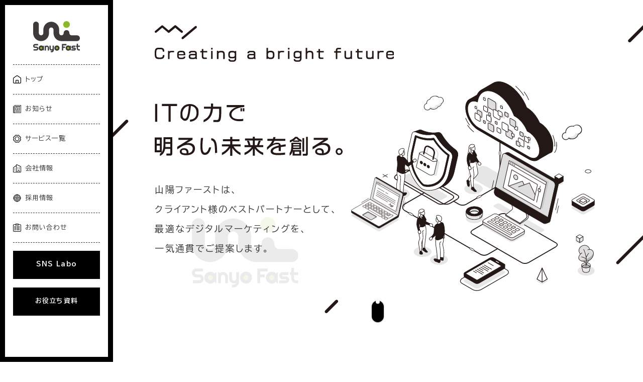

--- FILE ---
content_type: text/html; charset=UTF-8
request_url: https://sanyo-fast.com/company/ootuki/
body_size: 39781
content:
<!DOCTYPE html>
<!--[if lt IE 8 ]><html class="ie ie7" lang="en"> <![endif]-->
<!--[if IE 8 ]><html class="ie ie8" lang="en"> <![endif]-->
<!--[if (gte IE 8)|!(IE)]><!--><html lang="ja"> <!--<![endif]-->
<head>
    <!-- Google Tag Manager -->
    <script>(function(w,d,s,l,i){w[l]=w[l]||[];w[l].push({'gtm.start':
    new Date().getTime(),event:'gtm.js'});var f=d.getElementsByTagName(s)[0],
    j=d.createElement(s),dl=l!='dataLayer'?'&l='+l:'';j.async=true;j.src=
    'https://www.googletagmanager.com/gtm.js?id='+i+dl;f.parentNode.insertBefore(j,f);
    })(window,document,'script','dataLayer','GTM-N3T978XD');</script>
    <!-- End Google Tag Manager -->
    
    <meta charset="utf-8">
    <title>Sanyo Fast Inc.｜SNSキャンペーンからUGCマーケティング・SNS運用代行まで一元管理</title>
    <meta name="viewport" content="width=device-width,initial-scale=1.0,minimum-scale=1.0,maximum-scale=1.0,user-scalable=0">
    <meta name="apple-mobile-web-app-status-bar-style" content="black">
    
<!-- This site is optimized with the Yoast SEO plugin v5.9.3 - https://yoast.com/wordpress/plugins/seo/ -->
<meta name="keywords" content="ハッシュタグ,ハッシュタグキャンペーン,インスタグラム,Instagram,インスタグラムキャンペーン,Instagramキャンペーン,タカハッシュ,システム開発,アプリ開発,ホームページ制作,ウェブサイト制作"/>
<link rel="canonical" href="https://sanyo-fast.com/company/ootuki/" />
<meta property="og:locale" content="ja_JP" />
<meta property="og:type" content="article" />
<meta property="og:title" content="OOTUKI - Sanyo Fast Inc. | SNSキャンペーンからUGCマーケティング・SNS運用代行まで一元管理" />
<meta property="og:description" content="山陽ファーストはどんな会社？ 一人ひとり個性溢れる会社です！少人数ならではの自由な社風！社員同士の距離が近いアットホームなカンパニー！自分の力で新しいことを作り出す事を体感できる会社です！お菓子の食べ過ぎ注意！ ひとこと &hellip;" />
<meta property="og:url" content="https://sanyo-fast.com/company/ootuki/" />
<meta property="og:site_name" content="Sanyo Fast Inc. | SNSキャンペーンからUGCマーケティング・SNS運用代行まで一元管理" />
<meta property="og:image" content="https://sanyo-fast.com/wp-content/uploads/2022/07/ootsuki-scaled.jpg" />
<meta property="og:image:secure_url" content="https://sanyo-fast.com/wp-content/uploads/2022/07/ootsuki-scaled.jpg" />
<meta property="og:image:width" content="1926" />
<meta property="og:image:height" content="2560" />
<meta name="twitter:card" content="summary" />
<meta name="twitter:description" content="山陽ファーストはどんな会社？ 一人ひとり個性溢れる会社です！少人数ならではの自由な社風！社員同士の距離が近いアットホームなカンパニー！自分の力で新しいことを作り出す事を体感できる会社です！お菓子の食べ過ぎ注意！ ひとこと [&hellip;]" />
<meta name="twitter:title" content="OOTUKI - Sanyo Fast Inc. | SNSキャンペーンからUGCマーケティング・SNS運用代行まで一元管理" />
<meta name="twitter:image" content="https://sanyo-fast.com/wp-content/uploads/2022/07/ootsuki-scaled.jpg" />
<script type='application/ld+json'>{"@context":"http:\/\/schema.org","@type":"WebSite","@id":"#website","url":"https:\/\/sanyo-fast.com\/","name":"Sanyo Fast Inc. | SNS\u30ad\u30e3\u30f3\u30da\u30fc\u30f3\u304b\u3089UGC\u30de\u30fc\u30b1\u30c6\u30a3\u30f3\u30b0\u30fbSNS\u904b\u7528\u4ee3\u884c\u307e\u3067\u4e00\u5143\u7ba1\u7406","potentialAction":{"@type":"SearchAction","target":"https:\/\/sanyo-fast.com\/?s={search_term_string}","query-input":"required name=search_term_string"}}</script>
<!-- / Yoast SEO plugin. -->

<link rel='dns-prefetch' href='//s.w.org' />
		<script type="text/javascript">
			window._wpemojiSettings = {"baseUrl":"https:\/\/s.w.org\/images\/core\/emoji\/11\/72x72\/","ext":".png","svgUrl":"https:\/\/s.w.org\/images\/core\/emoji\/11\/svg\/","svgExt":".svg","source":{"concatemoji":"https:\/\/sanyo-fast.com\/wp-includes\/js\/wp-emoji-release.min.js?ver=4.9.28"}};
			!function(e,a,t){var n,r,o,i=a.createElement("canvas"),p=i.getContext&&i.getContext("2d");function s(e,t){var a=String.fromCharCode;p.clearRect(0,0,i.width,i.height),p.fillText(a.apply(this,e),0,0);e=i.toDataURL();return p.clearRect(0,0,i.width,i.height),p.fillText(a.apply(this,t),0,0),e===i.toDataURL()}function c(e){var t=a.createElement("script");t.src=e,t.defer=t.type="text/javascript",a.getElementsByTagName("head")[0].appendChild(t)}for(o=Array("flag","emoji"),t.supports={everything:!0,everythingExceptFlag:!0},r=0;r<o.length;r++)t.supports[o[r]]=function(e){if(!p||!p.fillText)return!1;switch(p.textBaseline="top",p.font="600 32px Arial",e){case"flag":return s([55356,56826,55356,56819],[55356,56826,8203,55356,56819])?!1:!s([55356,57332,56128,56423,56128,56418,56128,56421,56128,56430,56128,56423,56128,56447],[55356,57332,8203,56128,56423,8203,56128,56418,8203,56128,56421,8203,56128,56430,8203,56128,56423,8203,56128,56447]);case"emoji":return!s([55358,56760,9792,65039],[55358,56760,8203,9792,65039])}return!1}(o[r]),t.supports.everything=t.supports.everything&&t.supports[o[r]],"flag"!==o[r]&&(t.supports.everythingExceptFlag=t.supports.everythingExceptFlag&&t.supports[o[r]]);t.supports.everythingExceptFlag=t.supports.everythingExceptFlag&&!t.supports.flag,t.DOMReady=!1,t.readyCallback=function(){t.DOMReady=!0},t.supports.everything||(n=function(){t.readyCallback()},a.addEventListener?(a.addEventListener("DOMContentLoaded",n,!1),e.addEventListener("load",n,!1)):(e.attachEvent("onload",n),a.attachEvent("onreadystatechange",function(){"complete"===a.readyState&&t.readyCallback()})),(n=t.source||{}).concatemoji?c(n.concatemoji):n.wpemoji&&n.twemoji&&(c(n.twemoji),c(n.wpemoji)))}(window,document,window._wpemojiSettings);
		</script>
		<style type="text/css">
img.wp-smiley,
img.emoji {
	display: inline !important;
	border: none !important;
	box-shadow: none !important;
	height: 1em !important;
	width: 1em !important;
	margin: 0 .07em !important;
	vertical-align: -0.1em !important;
	background: none !important;
	padding: 0 !important;
}
</style>
<link rel='stylesheet' id='yarppWidgetCss-css'  href='https://sanyo-fast.com/wp-content/plugins/yet-another-related-posts-plugin/style/widget.css?ver=4.9.28' type='text/css' media='all' />
<link rel='stylesheet' id='contact-form-7-css'  href='https://sanyo-fast.com/wp-content/plugins/contact-form-7/includes/css/styles.css?ver=4.9.2' type='text/css' media='all' />
<link rel='stylesheet' id='contact-form-7-confirm-css'  href='https://sanyo-fast.com/wp-content/plugins/contact-form-7-add-confirm/includes/css/styles.css?ver=4.8' type='text/css' media='all' />
<link rel='stylesheet' id='wordpress-popular-posts-css-css'  href='https://sanyo-fast.com/wp-content/plugins/wordpress-popular-posts/public/css/wpp.css?ver=4.0.13' type='text/css' media='all' />
<link rel='stylesheet' id='wp-pagenavi-css'  href='https://sanyo-fast.com/wp-content/plugins/wp-pagenavi/pagenavi-css.css?ver=2.70' type='text/css' media='all' />
<script type='text/javascript' src='https://sanyo-fast.com/wp-includes/js/jquery/jquery.js?ver=1.12.4'></script>
<script type='text/javascript' src='https://sanyo-fast.com/wp-includes/js/jquery/jquery-migrate.min.js?ver=1.4.1'></script>
<script type='text/javascript'>
/* <![CDATA[ */
var wpp_params = {"sampling_active":"","sampling_rate":"100","ajax_url":"https:\/\/sanyo-fast.com\/wp-admin\/admin-ajax.php","action":"update_views_ajax","ID":"1484","token":"1870a89706"};
/* ]]> */
</script>
<script type='text/javascript' src='https://sanyo-fast.com/wp-content/plugins/wordpress-popular-posts/public/js/wpp.js?ver=4.0.13'></script>
<link rel='https://api.w.org/' href='https://sanyo-fast.com/wp-json/' />
<link rel="alternate" type="application/json+oembed" href="https://sanyo-fast.com/wp-json/oembed/1.0/embed?url=https%3A%2F%2Fsanyo-fast.com%2Fcompany%2Footuki%2F" />
<link rel="alternate" type="text/xml+oembed" href="https://sanyo-fast.com/wp-json/oembed/1.0/embed?url=https%3A%2F%2Fsanyo-fast.com%2Fcompany%2Footuki%2F&#038;format=xml" />

    <script>var ajax_url = "https://sanyo-fast.com/wp-admin/admin-ajax.php";</script>
    <script>var iine_target = "https://sanyo-fast.com/company/ootuki/";</script>
    <script src="https://sanyo-fast.com/wp-content/plugins/iine_button/js/iine.js"></script>
	

<!-- BEGIN: WP Social Bookmarking Light HEAD -->


<script>
    (function (d, s, id) {
        var js, fjs = d.getElementsByTagName(s)[0];
        if (d.getElementById(id)) return;
        js = d.createElement(s);
        js.id = id;
        js.src = "//connect.facebook.net/ja_JP/sdk.js#xfbml=1&version=v2.7";
        fjs.parentNode.insertBefore(js, fjs);
    }(document, 'script', 'facebook-jssdk'));
</script>

<style type="text/css">
    .wp_social_bookmarking_light{
    border: 0 !important;
    padding: 10px 0 20px 0 !important;
    margin: 0 !important;
}
.wp_social_bookmarking_light div{
    float: left !important;
    border: 0 !important;
    padding: 0 !important;
    margin: 0 5px 0px 0 !important;
    min-height: 30px !important;
    line-height: 18px !important;
    text-indent: 0 !important;
}
.wp_social_bookmarking_light img{
    border: 0 !important;
    padding: 0;
    margin: 0;
    vertical-align: top !important;
}
.wp_social_bookmarking_light_clear{
    clear: both !important;
}
#fb-root{
    display: none;
}
.wsbl_facebook_like iframe{
    max-width: none !important;
}
.wsbl_pinterest a{
    border: 0px !important;
}
</style>
<!-- END: WP Social Bookmarking Light HEAD -->

    <meta property="og:image" content="https://sanyo-fast.com/wp-content/themes/sanyo_wp/img/ogp.jpg" />
    <link rel="shortcut icon" href="https://sanyo-fast.com/wp-content/themes/sanyo_wp/img/favicon.ico">
    <link rel="apple-touch-icon" href="https://sanyo-fast.com/wp-content/themes/sanyo_wp/img/logo_s.png" sizes="180x180">
    <link rel="icon" type="image/png" href="https://sanyo-fast.com/wp-content/themes/sanyo_wp/img/logo_s.png" sizes="192x192">
    
    <link rel="stylesheet" href="https://sanyo-fast.com/wp-content/themes/sanyo_wp/css/ozreset.css">
    <link rel="stylesheet" href="https://sanyo-fast.com/wp-content/themes/sanyo_wp/css/aos.css">
    <link rel="stylesheet" href="https://sanyo-fast.com/wp-content/themes/sanyo_wp/css/custom.css?20260131025659">
    <link rel="stylesheet" href="https://sanyo-fast.com/wp-content/themes/sanyo_wp/css/jquery.fatNav.css?20260131025659">
    <link rel="stylesheet" href="https://sanyo-fast.com/wp-content/themes/sanyo_wp/style.css?20260131025659" media="screen">
    
    <script type="text/javascript" id="zsiqchat">var $zoho=$zoho || {};$zoho.salesiq = $zoho.salesiq || {widgetcode: "33687a027bf49a49aae53da45544893226e5ac56ad2ff0c488bc303c4ddef38a", values:{},ready:function(){}};var d=document;s=d.createElement("script");s.type="text/javascript";s.id="zsiqscript";s.defer=true;s.src="https://salesiq.zoho.jp/widget";t=d.getElementsByTagName("script")[0];t.parentNode.insertBefore(s,t);</script>
    
</head>
<body>
    <!-- Google Tag Manager (noscript) -->
    <noscript><iframe src="https://www.googletagmanager.com/ns.html?id=GTM-N3T978XD"
    height="0" width="0" style="display:none;visibility:hidden"></iframe></noscript>
    <!-- End Google Tag Manager (noscript) -->
    <script src="https://ajax.googleapis.com/ajax/libs/jquery/3.6.0/jquery.min.js"></script>
    <script src="https://sanyo-fast.com/wp-content/themes/sanyo_wp/js/aos.js"></script>
    <script>AOS.init({easing: 'ease-out-back',duration: '1500',once: true,});</script>


<div class="fat-nav">
    <div class="fat-nav__wrapper">
        <div class="col_1 pd_t10 pd_b6 f_b2">
            <div class="col_2_80 a_c over box_l w">
                <a href="https://sanyo-fast.com/"><p class="col_1 line_b4 dw_s">トップ</p></a>
                <a href="https://sanyo-fast.com/news-list/"><p class="col_1 line_b4 dw_s">お知らせ</p></a>
                <a href="https://sanyo-fast.com/service/"><p class="col_1 line_b4 dw_s">サービス一覧</p></a>
                <a href="https://sanyo-fast.com/company/"><p class="col_1 line_b4 dw_s">会社情報</p></a>
                <a href="https://sanyo-fast.com/recruit"><p class="col_1 line_b4 dw_s">採用情報</p></a>
                <a href="https://sanyo-fast.com/contact/"><p class="col_1 line_b4 dw_s">お問い合わせ</p></a>
                <a href="https://snslabo.sanyo-fast.com" target="_blank"><p class="col_1 line_b4 dw_s">SNS Labo</p></a>
                <a href="https://sanyo-fast.com/download-document/" ><p class="col_1 line_b4 dw_s">お役立ち資料</p></a>
                <a href="https://sanyo-fast.com/privacy-policy/"><p class="col_1 line_b4 dw_s">プライバシーポリシー</p></a>
                
            </div>
        </div>
    </div>
</div>

<header id="header" class="fix_h1">
    <ul class="col_1 sukima op box_l bsbb pd_tb3 pd_lr2 b">
        <li class="inline_block col_1 pd_b3 pd_lr5 pd_t1 line_b1"><h1><a href="https://sanyo-fast.com/"><img src="https://sanyo-fast.com/wp-content/themes/sanyo_wp/img/logo.svg" alt="山陽ファーストロゴ" /></a></h1></li>
        <li class="inline_block col_1 pd_tb2 line_b1">
            <a href="https://sanyo-fast.com/"><span class="inline3 pd_r1"><img src="https://sanyo-fast.com/wp-content/themes/sanyo_wp/img/ih01.svg" width="16" /></span><p class="font_s2x inline3">トップ</p></a>
        </li>
        <li class="inline_block col_1 pd_tb2 line_b1">
            <a href="https://sanyo-fast.com/news-list/"><span class="inline3 pd_r1"><img src="https://sanyo-fast.com/wp-content/themes/sanyo_wp/img/ih06.svg" width="16" /></span><p class="font_s2x inline3">お知らせ</p></a>
        </li>
        <li class="inline_block col_1 pd_tb2 line_b1">
            <a href="https://sanyo-fast.com/service/"><span class="inline3 pd_r1"><img src="https://sanyo-fast.com/wp-content/themes/sanyo_wp/img/ih02.svg" width="16" /></span><p class="font_s2x inline3">サービス一覧</p></a>
        </li>
        <li class="inline_block col_1 pd_tb2 line_b1">
            <a href="https://sanyo-fast.com/company/"><span class="inline3 pd_r1"><img src="https://sanyo-fast.com/wp-content/themes/sanyo_wp/img/ih05.svg" width="16" /></span><p class="font_s2x inline3">会社情報</p></a>
        </li>
        <li class="inline_block col_1 pd_tb2 line_b1">
            <a href="https://sanyo-fast.com/recruit/"><span class="inline3 pd_r1"><img src="https://sanyo-fast.com/wp-content/themes/sanyo_wp/img/ih04.svg" width="16" /></span><p class="font_s2x inline3">採用情報</p></a>
        </li>
        <li class="inline_block col_1 pd_tb2 line_b1">
            <a href="https://sanyo-fast.com/contact/"><span class="inline3 pd_r1"><img src="https://sanyo-fast.com/wp-content/themes/sanyo_wp/img/ih03.svg" width="16" /></span><p class="font_s2x inline3">お問い合わせ</p></a>
        </li>
        <li class="inline_block col_1 pd_tb2">
            <div class="c-btn slide"><a href="https://snslabo.sanyo-fast.com" target="_blank">SNS Labo</a></div>
        </li>
        <li class="inline_block col_1">
            <div class="c-btn slide"><a href="https://sanyo-fast.com/download-document/" >お役立ち資料</a></div>
        </li>
    </ul>
</header>
<div id="logo" class="logo_h1"><a href="https://sanyo-fast.com/"><img src="https://sanyo-fast.com/wp-content/themes/sanyo_wp/img/logo.svg" alt="山陽ファーストロゴ" /></a></div>
<div id="footer" class="fix_f">
    <div class="pd_tb3_2 op"><a href="https://sanyo-fast.com/contact/" ><img src="https://sanyo-fast.com/wp-content/themes/sanyo_wp/img/contact_btn.svg" /></a></div>
</div><script>
    const setFillHeight = () => {const vh = window.innerHeight * 0.01;document.documentElement.style.setProperty('--vh', `${vh}px`);}
    let vw = window.innerWidth;window.addEventListener('resize', () => {if (vw === window.innerWidth) {return;}vw = window.innerWidth;setFillHeight();});setFillHeight();
    </script>
  
	<div id="top" class="pd280">
    <div class="rel_t over">
        <div class="ab_t7" data-aos="fade-left"><img src="https://sanyo-fast.com/wp-content/themes/sanyo_wp/img/logo3.svg" alt="山陽ファーストロゴ"></div>
        <div class="ab_t1" data-aos="fade-left"></div>
        <div class="ab_t2" data-aos="fade-left"></div>
        <div class="ab_t3" data-aos="fade-left"></div>
        <div class="ab_t4" data-aos="fade-left"></div>
        <div class="ab_t6x" data-aos="fade"></div>
        <div class="ab_t6xx" data-aos="fade"></div>
        <div class="ab_t5" data-aos="fade-right">
            <div class="outer">
                <div class="inner">
                    <div class="col_1 bsbb pd_r6_3 box_l"><img src="https://sanyo-fast.com/wp-content/themes/sanyo_wp/img/top_t1.svg" alt="ITの力で明るい未来を創る" width="560" ></div>
                    <p class="font_s6x box_j pd_t6_3">山陽ファーストは、<br>クライアント様のベストパートナーとして、<br>最適なデジタルマーケティングを、<br>一気通貫でご提案します。</p>
              </div>
            </div>
        </div>
        <div class="ab_t6" data-aos="fade-right"></div>
        
        <div class="sco">
            <div class="mouse"></div>
            <p class="text f_f1">SCROLL</p>
        </div>
        
    </div>
    </div>
 <div id="wrapper" class="pd280">   
    <ul class="row12x pd_t6_3 sukima pd_lr2">
        <li class="inline_block col_1 bsbb pd_b6"><img src="https://sanyo-fast.com/wp-content/themes/sanyo_wp/img/top_t3.svg" alt="山陽ファーストが解決できること" width="280" /></li>
    </ul>
    <ul class="row14x sukima">
        <li class="col_4 inline_block bsbb pd_lr3_1 pd_b3m" data-aos="fade-right">
            <div class="t_img1">
                <img src="https://sanyo-fast.com/wp-content/themes/sanyo_wp/img/topimgx.svg" alt="" />
                <div class="t_img1ab"><img src="https://sanyo-fast.com/wp-content/themes/sanyo_wp/img/topimg1_1.svg" alt="認知拡大ソリューション" /></div>
                <div class="t_img2ab"><img src="https://sanyo-fast.com/wp-content/themes/sanyo_wp/img/topimg1_2.svg" alt="認知拡大ソリューション" /></div>
            </div>
            <h3 class="font_s4 box_c f_b2 pd_b2 line_b1 pd_t4">１.認知拡大</h3>
            <p class="font_s4x box_c pd_t2 pd_b2 f_b2">ブランド・施設・商品を<br>SNSで知ってもらう</p>
            <div class="c-btn5 slide5 mg_b2"><a href="https://sanyo-fast.com/takahash/" target="_blank">SNS投稿自動収集<br class="san">（タカハッシュ）</a></div>
            <div class="c-btn5 slide5 mg_b2"><a href="https://sanyo-fast.com/takahash-ugc/" target="_blank"> Instagram <br class="san">UGC活用（EC） </a></div>
        </li>
        <li class="col_4 inline_block bsbb pd_lr3_1 pd_b3m" data-aos="fade-right">
           <div class="t_img1">
                <img src="https://sanyo-fast.com/wp-content/themes/sanyo_wp/img/topimgx.svg" alt="" />
                <div class="t_img1ab"><img src="https://sanyo-fast.com/wp-content/themes/sanyo_wp/img/topimg2_2.svg" alt="エンゲージメント強化" /></div>
                <div class="t_img2ab"><img src="https://sanyo-fast.com/wp-content/themes/sanyo_wp/img/topimg2_1.svg" alt="エンゲージメント強化" /></div>
            </div>
            <h3 class="font_s4 box_c f_b2 pd_b2 line_b1 pd_t4">2.エンゲージメント強化</h3>
            <p class="font_s4x box_c pd_t2 pd_b2 f_b2">参加したくなる仕組みで、<br>話題と集客を生む</p>
            <div class="c-btn5 slide5 mg_b2"><a href="https://sanyo-fast.com/takahash-cp" target="_blank">ハッシュタグ<br class="san">キャンペーン</a></div>
            <div class="c-btn5 slide5 mg_b2"><a href="https://sanyo-fast.com/insta-comment/" target="_blank">Instagram<br class="san">コメントキャンペーン</a></div>
            <div class="c-btn5 slide5 mg_b2"><a href="https://sanyo-fast.com/garagara/" target="_blank">ガラガラ抽選会</a></div>
            <div class="c-btn5 slide5 mg_b2"><a href="https://sanyo-fast.com/frally/" target="_blank">スタンプラリー</a></div>
        </li>
        <li class="col_4 inline_block bsbb pd_lr3_1 pd_b3m" data-aos="fade-right">
            <div class="t_img1">
                <img src="https://sanyo-fast.com/wp-content/themes/sanyo_wp/img/topimgx.svg" alt="" />
                <div class="t_img1ab"><img src="https://sanyo-fast.com/wp-content/themes/sanyo_wp/img/topimg3_1.svg" alt="購買・回遊促進" /></div>
                <div class="t_img2ab"><img src="https://sanyo-fast.com/wp-content/themes/sanyo_wp/img/topimg3_2.svg" alt="顧客獲得・育成強化" /></div>
            </div>
            <h3 class="font_s4 box_c f_b2 pd_b2 line_b1 pd_t4">3.購買・回遊促進</h3>
            <p class="font_s4x box_c pd_t2 pd_b2 f_b2">「買う理由」をつくり、<br>売上を伸ばす</p>
            <div class="c-btn5 slide5 mg_b2"><a href="https://sanyo-fast.com/reciri/" target="_blank">レシリ<br class="san">（レシートキャンペーン）</a></div>
            <div class="c-btn5 slide5 mg_b2"><a href="https://sanyo-fast.com/reciri-stores/" target="_blank">商業施設・小売・商店街向け<br>キャンペーン</a></div>
        </li>
        
        <li class="col_4 inline_block bsbb pd_lr3_1 pd_b3m" data-aos="fade-right">
            <div class="t_img1">
                <img src="https://sanyo-fast.com/wp-content/themes/sanyo_wp/img/topimgx.svg" alt="" />
                <div class="t_img1ab"><img src="https://sanyo-fast.com/wp-content/themes/sanyo_wp/img/topimg4_1.svg" alt="キャンペーン運用・効果管理" /></div>
                <div class="t_img2ab"><img src="https://sanyo-fast.com/wp-content/themes/sanyo_wp/img/topimg4_2.svg" alt="キャンペーン運用・効果管理" /></div>
            </div>
            <h3 class="font_s4 box_c f_b2 pd_b2 line_b1 pd_t4">4.CRM・リピート促進</h3>
            <p class="font_s4x box_c pd_t2 pd_b2 f_b2">つながりを<br>資産に変える</p>
            <div class="c-btn5 slide5 mg_b2"><a href="https://sanyo-fast.com/first-liner/" target="_blank">LINE・CRM<br class="san">（FIRST LINER）</a></div>
        </li>
    </ul>
    
    <div class="pd_t6_3 pd_b6_3 row104x">
        <ul class="col_90 a_c sukima op pd_b3_2">
            <li class="inline_block col_1 bsbb pd_b6"><img src="https://sanyo-fast.com/wp-content/themes/sanyo_wp/img/top_t4.svg" alt="山陽ファーストのサービス一覧" width="280" /></li>
            <li class="inline_block col_2 pd_b6_3 pd_lr6_2" data-aos="fade-up">
                <img src="https://sanyo-fast.com/wp-content/themes/sanyo_wp/img/st01x.svg" alt="一気通貫のソリューション提供" />
			</li>
			<li class="inline_block col_2 pd_b6_3 pd_lr6_2" data-aos="fade-up">
				<img src="https://sanyo-fast.com/wp-content/themes/sanyo_wp/img/st02x.svg" alt="一気通貫のソリューション提供" />
			</li>
			<li class="inline_block col_2 pd_b6_3 pd_lr6_2" data-aos="fade-up">
				<img src="https://sanyo-fast.com/wp-content/themes/sanyo_wp/img/st03x.svg" alt="一気通貫のソリューション提供" />
			</li>
			<li class="inline_block col_2 pd_b6_3 pd_lr6_2" data-aos="fade-up">
				<img src="https://sanyo-fast.com/wp-content/themes/sanyo_wp/img/st04x.svg" alt="一気通貫のソリューション提供" />
			</li>
        </ul>
    </div>
    
    <ul class="row14x sukima pd_lr1 op pd_b3_2">
        <li class="inline_block col_1 bsbb pd_b6 pd_lr3 pd_t12_6"><img src="https://sanyo-fast.com/wp-content/themes/sanyo_wp/img/top_t6.svg" alt="山陽ファーストのサービス一覧" width="280" /></li>
        <li class="inline_block col_3 pd_b3_2 pd_lr3x" data-aos="fade-up">
            <a href="https://sanyo-fast.com/frally/" target="_blank">
                <img src="https://sanyo-fast.com/wp-content/themes/sanyo_wp/img/ba01.jpg" alt="ファーストラリー" width="400" />
                <h4 class="font_s2 f_b2 box_c pd_t1">ファーストラリー<br>WEB・LINEでスタンプラリーを作成</h4>
            </a>
        </li>
        <li class="inline_block col_3 pd_b3_2 pd_lr3x" data-aos="fade-up">
            <a href="https://sanyo-fast.com/garagara/" target="_blank">
                <img src="https://sanyo-fast.com/wp-content/themes/sanyo_wp/img/ba07.jpg" alt="ガラガラ抽選会（参加型）" width="400" />
                <h4 class="font_s2 f_b2 box_c pd_t1">ガラガラ抽選会（参加型）<br>プログラミング知識不要。最短5分で作成</h4>
            </a>
        </li>
        <li class="inline_block col_3 pd_b3_2 pd_lr3x" data-aos="fade-up">
            <a href="https://sanyo-fast.com/reciri-stores/" target="_blank">
                <img src="https://sanyo-fast.com/wp-content/themes/sanyo_wp/img/ba07_1.jpg" alt="ガラガラ抽選会（購入促進型）" width="400" />
                <h4 class="font_s2 f_b2 box_c pd_t1">商業施設・小売・商店街向けキャンペーン<br>買い回りにつながるキャンペーンを実施</h4>
            </a>
        </li>
        <li class="inline_block col_3 pd_b3_2 pd_lr3x" data-aos="fade-up">
            <a href="https://sanyo-fast.com/garagara/shindan.html" target="_blank">
                <img src="https://sanyo-fast.com/wp-content/themes/sanyo_wp/img/ba08.jpg" alt="診断コンテンツ" width="400" />
                <h4 class="font_s2 f_b2 box_c pd_t1">診断コンテンツ<br>用途に合わせてノーコードで作成</h4>
            </a>
        </li>
        <li class="inline_block col_3 pd_b3_2 pd_lr3x" data-aos="fade-up">
            <a href="https://sanyo-fast.com/takahash/" target="_blank"><img src="https://sanyo-fast.com/wp-content/themes/sanyo_wp/img/ba02.jpg" alt="Instagramハッシュタグ" width="400" />
                <h4 class="font_s2 f_b2 box_c pd_t1">Instagramハッシュタグ<br>自動収集キャンペーンシステム</h4>
            </a>
        </li>
			<li class="inline_block col_3 pd_b3_2 pd_lr3x" data-aos="fade-up">
				<a href="https://sanyo-fast.com/takahash-ugc/" target="_blank"><img src="https://sanyo-fast.com/wp-content/themes/sanyo_wp/img/ba03.jpg" alt="Instagram UGC活用ツール" width="400" />
				<h4 class="font_s2 f_b2 box_c pd_t1">Instagram UGC活用ツール<br>ECサイト売上向上施策</h4></a>
			</li>
			<li class="inline_block col_3 pd_b3_2 pd_lr3x" data-aos="fade-up">
				<a href="https://sanyo-fast.com/insta-comment/" target="_blank"><img src="https://sanyo-fast.com/wp-content/themes/sanyo_wp/img/ba04.jpg" alt="ワンバケット" width="400" />
				<h4 class="font_s2 f_b2 box_c pd_t1">Instagram フォロー＆コメント<br>キャンペーンシステム</h4></a>
			</li>
            <li class="inline_block col_3 pd_b3_2 pd_lr3x" data-aos="fade-up">
				<a href="https://sanyo-fast.com/reciri/" target="_blank"><img src="https://sanyo-fast.com/wp-content/themes/sanyo_wp/img/ba05.jpg" alt="ワンバケット" width="400" />
				<h4 class="font_s2 f_b2 box_c pd_t1">LINE・WEB対応レシートキャンペーンシステム</h4></a>
			</li>
            <li class="inline_block col_3 pd_b3_2 pd_lr3x" data-aos="fade-up">
				<a href="https://sanyo-fast.com/first-liner/" target="_blank"><img src="https://sanyo-fast.com/wp-content/themes/sanyo_wp/img/ba06.jpg" alt="LINEマーケティングシステム" width="400" />
				<h4 class="font_s2 f_b2 box_c pd_t1">ピンポイントにささる!<br>LINEマーケティングシステム</h4></a>
			</li>
            
		</ul>
     <ul class="row12x pd_t12_6 sukima pd_lr2">
        <li class="inline_block col_1 bsbb pd_b6 pd_lr3"><img src="https://sanyo-fast.com/wp-content/themes/sanyo_wp/img/top_t5.svg" alt="山陽ファーストが解決できること" width="280" /></li>
    </ul>
    <div id="loop1"></div>
    <div id="loop2"></div>
    <div id="loop3"></div>
    
    <div class="pd_t6_3"></div>
    <div class="col_1 pd_tb6 bg3">
    <ul class="row12x sukima box_j pd_lr6_2 bsbb">
        <li class="col_5_2 inline_block bsbb pd_r10 pd_b3 box_l"><img src="https://sanyo-fast.com/wp-content/themes/sanyo_wp/img/news.svg" alt="NEWS" width="96" /></li>
        <li class="col_80 inline_block bsbb">
            <ul class="col_1 sukima box_j bsbb">
                                <li class="col_1 inline_block bsbb pd_b2 b">
                    <div class="col_1 pd_b1 line_b1"><p class="inline3 font_s2 bsbb col_15_40 f_b2 f_c1 f_f1">2025.08.12</p><p class="inline3 font_s2 bsbb col_85 pd_l3x"><a href="https://sanyo-fast.com/2025/08/12/%E5%A4%8F%E5%AD%A3%E4%BC%91%E6%A5%AD%E3%81%AE%E3%81%8A%E7%9F%A5%E3%82%89%E3%81%9B/">夏季休業のお知らせ</a></p></div>
                </li>
                                <li class="col_1 inline_block bsbb pd_b2 b">
                    <div class="col_1 pd_b1 line_b1"><p class="inline3 font_s2 bsbb col_15_40 f_b2 f_c1 f_f1">2025.07.15</p><p class="inline3 font_s2 bsbb col_85 pd_l3x"><a href="https://sanyo-fast.com/2025/07/15/%e3%80%90%e5%87%ba%e5%b1%95%e3%81%ae%e3%81%8a%e7%9f%a5%e3%82%89%e3%81%9b%e3%80%91%e3%80%8c%e3%83%9e%e3%83%bc%e3%82%b1%e3%83%86%e3%82%a3%e3%83%b3%e3%82%b0dx-expo-2025-%e5%a4%8f%ef%bc%88%e6%9d%b1/">【出展のお知らせ】「マーケティングDX EXPO 2025 夏（東京）」に出展いたします！</a></p></div>
                </li>
                                <li class="col_1 inline_block bsbb pd_b2 b">
                    <div class="col_1 pd_b1 line_b1"><p class="inline3 font_s2 bsbb col_15_40 f_b2 f_c1 f_f1">2025.07.09</p><p class="inline3 font_s2 bsbb col_85 pd_l3x"><a href="https://sanyo-fast.com/%E6%96%B0%E6%A9%9F%E8%83%BDugc%E8%87%AA%E5%8B%95%E5%8F%8E%E9%9B%86%E3%83%84%E3%83%BC%E3%83%AB%E3%82%BF%E3%82%AB%E3%83%8F%E3%83%83%E3%82%B7%E3%83%A5">【新機能】UGC自動収集ツール「タカハッシュ」に“手動登録機能”が登場！ハッシュタグなしの投稿も活用可能に</a></p></div>
                </li>
                                <li class="col_1 inline_block bsbb pd_b2 b">
                    <div class="col_1 pd_b1 line_b1"><p class="inline3 font_s2 bsbb col_15_40 f_b2 f_c1 f_f1">2025.06.19</p><p class="inline3 font_s2 bsbb col_85 pd_l3x"><a href="https://sanyo-fast.com/%E3%83%AC%E3%82%B7%E3%83%BC%E3%83%88%E3%82%AD%E3%83%A3%E3%83%B3%E3%83%9A%E3%83%BC%E3%83%B3%E3%81%AE%E5%8A%B9%E6%9E%9C%E3%82%92%E8%A6%8B%E3%81%88%E3%82%8B%E5%8C%96%EF%BC%81">レシートキャンペーンの効果を“見える化”！レシリがSNS拡散・応募率の分析機能を大幅アップデート</a></p></div>
                </li>
                                <li class="col_1 inline_block bsbb pd_b2 b">
                    <div class="col_1 pd_b1 line_b1"><p class="inline3 font_s2 bsbb col_15_40 f_b2 f_c1 f_f1">2025.06.18</p><p class="inline3 font_s2 bsbb col_85 pd_l3x"><a href="https://sanyo-fast.com/2025/06/18/%e3%80%902025%e5%b9%b4%e6%9c%80%e6%96%b0%e3%80%91%e4%b8%ad%e9%ab%98%e5%b9%b4%e3%81%ab%e5%88%ba%e3%81%95%e3%82%8b%e3%83%ac%e3%82%b7%e3%83%bc%e3%83%88%e3%82%ad%e3%83%a3%e3%83%b3%e3%83%9a%e3%83%bc/">【2025年最新】中高年に刺さるレシートキャンペーンとは？「レシリ」利用データで見えた意外な参加層と成功事例</a></p></div>
                </li>
                                <li class="col_1 inline_block bsbb pd_b2 b">
                    <div class="col_1 pd_b1 line_b1"><p class="inline3 font_s2 bsbb col_15_40 f_b2 f_c1 f_f1">2025.06.16</p><p class="inline3 font_s2 bsbb col_85 pd_l3x"><a href="https://sanyo-fast.com/%E5%87%BA%E5%B1%95%E3%83%AC%E3%83%9D%E3%83%BC%E3%83%88dx%E7%B7%8F%E5%90%88expo%E5%A4%A7%E9%98%AA">【出展レポート】山陽ファースト、DX 総合EXPO【大阪】に初出展！話題の「レシリ」と「タカハッシュ」が注目の的に</a></p></div>
                </li>
                                <li class="col_1 inline_block bsbb pd_b2 b">
                    <div class="col_1 pd_b1 line_b1"><p class="inline3 font_s2 bsbb col_15_40 f_b2 f_c1 f_f1">2025.06.24</p><p class="inline3 font_s2 bsbb col_85 pd_l3x"><a href="https://sanyo-fast.com/2025/06/24/%e3%80%90%e5%b0%8e%e5%85%a5%e4%ba%8b%e4%be%8b%e3%80%91%e5%9b%bd%e7%94%a3%e7%b4%a0%e6%9d%90%e3%81%ab%e3%81%93%e3%81%a0%e3%82%8f%e3%82%8b%e6%97%a5%e6%9c%ac%e8%8c%b6%e3%83%96%e3%83%a9%e3%83%b3%e3%83%89/">【導入事例】国産素材にこだわる日本茶ブランド「千休」がUGCでCVR改善！口コミが購買を後押しする仕組みとは？</a></p></div>
                </li>
                                <li class="col_1 inline_block bsbb pd_b2 b">
                    <div class="col_1 pd_b1 line_b1"><p class="inline3 font_s2 bsbb col_15_40 f_b2 f_c1 f_f1">2025.05.13</p><p class="inline3 font_s2 bsbb col_85 pd_l3x"><a href="https://sanyo-fast.com/2025/05/13/dx-%e7%b7%8f%e5%90%88expo-2025-%e6%98%a5-%e5%a4%a7%e9%98%aa%e3%81%ab%e5%87%ba%e5%b1%95%e3%81%84%e3%81%9f%e3%81%97%e3%81%be%e3%81%99%ef%bc%812025%e5%b9%b45%e6%9c%8821%e6%97%a5%e6%b0%b4%ef%bd%9e23/">DX 総合EXPO 2025 春 大阪に出展いたします！2025年5月21日(水)～23日(金)</a></p></div>
                </li>
                                <li class="col_1 inline_block bsbb pd_b2 b">
                    <div class="col_1 pd_b1 line_b1"><p class="inline3 font_s2 bsbb col_15_40 f_b2 f_c1 f_f1">2025.05.07</p><p class="inline3 font_s2 bsbb col_85 pd_l3x"><a href="https://sanyo-fast.com/%E8%8A%B1%E3%81%AE%E5%B0%82%E9%96%80%E5%95%86%E7%A4%BE%E3%83%95%E3%83%AC%E3%83%8D%E3%83%83%E3%83%88hibiya%E6%A7%98%E3%81%8C%E9%81%B8%E3%82%93%E3%81%A0ugc%E8%87%AA%E5%8B%95%E5%8C%96%E3%83%84%E3%83%BC%E3%83%AB">【導入事例】母の日キャンペーンが“手作業地獄”から脱出！花の専門商社フレネットHIBIYA様が「タカハッシュ」を導入</a></p></div>
                </li>
                                <li class="col_1 inline_block bsbb pd_b2 b">
                    <div class="col_1 pd_b1 line_b1"><p class="inline3 font_s2 bsbb col_15_40 f_b2 f_c1 f_f1">2025.04.23</p><p class="inline3 font_s2 bsbb col_85 pd_l3x"><a href="https://sanyo-fast.com/%E3%80%8C%E3%83%AC%E3%82%B7%E3%83%AA%E3%80%8D%E3%81%AB%E3%82%B5%E3%83%96%E3%82%B9%E3%82%AF%E3%83%AA%E3%83%97%E3%82%B7%E3%83%A7%E3%83%B3%E3%83%97%E3%83%A9%E3%83%B3%E3%81%8C%E8%AA%95%E7%94%9F%EF%BC%81">キャンペーン業務のDXに！「レシリ」に定額使い放題のサブスクリプションプラン登場</a></p></div>
                </li>
                            </ul>
        </li>
        <li class="col_1 inline_block bsbb pd_t2x"><p class="box_r font_s2 op"><a href="https://sanyo-fast.com/news-list/">→ニュース一覧はこちら</a></p></li>
    </ul>
    </div>


<div class="col_1">
        <ul class="row96x sukima bsbb box_c pd_b6_3 pd_lr3x">
            <li class="inline_block3 col_75x pd_t6_3 box_c pd_b3">
                <img src="https://sanyo-fast.com/wp-content/themes/sanyo_wp/img/contact.svg" alt="contact" width="280"/>
            </li>
            <li class="inline_block3 col_75x">
                <p class="font_s3 box_c_j pd_b3">ご質問などございましたら、<br class="sp">下記のフォームからお問い合わせください。</p>
            </li>
            <li class="inline_block3 col_1 pd_t1x">
                <div class="c-btn3 slide3 f_f1"><a href="https://sanyo-fast.com/contact/">CONTACT</a></div>
            </li>
        </ul>
    </div>
<footer class="row1 over both_c bg1 pd_t6_3 pd_b3_2 pd_lr3x">
    <ul class="row14x over pd_b3 pd_lr1">
        <li class="col_2 left_f box_l_c pd_b6 bsbb pd_r2x">
			<a href="https://sanyo-fast.com/"><img src="https://sanyo-fast.com/wp-content/themes/sanyo_wp/img/logo2.svg" alt="山陽ファースト" width="120" /></a>
		</li>
        
        <li class="col_15_50 right_fx box_l pd_b3x bsbb pd_r2x">
            <p class="font_s1 w pd_b1"><a href="https://sanyo-fast.com/recruit/">採用情報</a></p>
            <p class="font_s1 w pd_b1"><a href="https://sanyo-fast.com/contact/">お問い合わせ</a></p>
            <p class="font_s1 w pd_b1"><a href="https://sanyo-fast.com/privacy-policy/">プライバシーポリシー</a></p>
        </li>
        <li class="col_15_50 right_fx box_l pd_b3x bsbb">
            <p class="font_s1 w pd_b1"><a href="https://sanyo-fast.com/">トップ</a></p>
            <p class="font_s1 w pd_b1"><a href="https://sanyo-fast.com/news-list/">お知らせ</a></p>
			<p class="font_s1 w pd_b1"><a href="https://sanyo-fast.com/service/">サービス一覧</a></p>
            <p class="font_s1 w pd_b1"><a href="https://sanyo-fast.com/company/">会社情報</a></p>
        </li>
    </ul>
    <div class="col_1 box_c pd_t6_3 both_c"><p class="font_s1 f_f1 f_c2">&copy;Sanyo Fast Inc.</p></div>
</footer></div>

<script src="https://ajax.googleapis.com/ajax/libs/jquery/3.1.1/jquery.min.js"></script>
<script type="text/javascript" src="https://sanyo-fast.com/wp-content/themes/sanyo_wp/js/jquery.fatNav.min.js"></script>
<script type="text/javascript" src="https://sanyo-fast.com/wp-content/themes/sanyo_wp/js/main.js"></script>
<script src="https://sanyo-fast.com/wp-content/themes/sanyo_wp/js/top.js"></script>
<script src="https://sanyo-fast.com/wp-content/themes/sanyo_wp/js/topheader.js"></script>
<script>
$(function () {
  $(".js-accordion-title").on("click", function () {
    $(this).next().slideToggle(300);
    $(this).toggleClass("open", 300);
  });
});
</script>

<script>
jQuery(function(){
var wid = $(window).width();
if( wid < 700 ){ $('.img').each(function(){ $(this).attr("src",$(this).attr("src").replace('_pc', '_m')); }); } }); 
</script>
<script type="text/javascript" id="zsiqchat">var $zoho=$zoho || {};$zoho.salesiq = $zoho.salesiq || {widgetcode:"siq444c88f9521243aa9009e76919b049f8", values:{},ready:function(){}};var d=document;s=d.createElement("script");s.type="text/javascript";s.id="zsiqscript";s.defer=true;s.src="https://salesiq.zohopublic.com/widget?plugin_source=wordpress";t=d.getElementsByTagName("script")[0];t.parentNode.insertBefore(s,t);</script>
<!-- BEGIN: WP Social Bookmarking Light FOOTER -->
    <script>!function(d,s,id){var js,fjs=d.getElementsByTagName(s)[0],p=/^http:/.test(d.location)?'http':'https';if(!d.getElementById(id)){js=d.createElement(s);js.id=id;js.src=p+'://platform.twitter.com/widgets.js';fjs.parentNode.insertBefore(js,fjs);}}(document, 'script', 'twitter-wjs');</script>


<!-- END: WP Social Bookmarking Light FOOTER -->
<script type='text/javascript'>
/* <![CDATA[ */
var wpcf7 = {"apiSettings":{"root":"https:\/\/sanyo-fast.com\/wp-json\/contact-form-7\/v1","namespace":"contact-form-7\/v1"},"recaptcha":{"messages":{"empty":"\u3042\u306a\u305f\u304c\u30ed\u30dc\u30c3\u30c8\u3067\u306f\u306a\u3044\u3053\u3068\u3092\u8a3c\u660e\u3057\u3066\u304f\u3060\u3055\u3044\u3002"}}};
/* ]]> */
</script>
<script type='text/javascript' src='https://sanyo-fast.com/wp-content/plugins/contact-form-7/includes/js/scripts.js?ver=4.9.2'></script>
<script type='text/javascript' src='https://sanyo-fast.com/wp-includes/js/jquery/jquery.form.min.js?ver=4.2.1'></script>
<script type='text/javascript' src='https://sanyo-fast.com/wp-content/plugins/contact-form-7-add-confirm/includes/js/scripts.js?ver=4.8'></script>
<script type='text/javascript' src='https://sanyo-fast.com/wp-includes/js/wp-embed.min.js?ver=4.9.28'></script>
</body>
</html>

--- FILE ---
content_type: text/html; charset=UTF-8
request_url: https://sanyo-fast.com/wp-admin/admin-ajax.php
body_size: 41
content:
WPP: OK. Execution time: 0.010922 seconds

--- FILE ---
content_type: text/html; charset=UTF-8
request_url: https://ac.union-heat.online/tr/tracking.php
body_size: -14
content:
{"recordingDetailLogId":"12663587","heatMapLogId":"12650576"}

--- FILE ---
content_type: text/css
request_url: https://sanyo-fast.com/wp-content/themes/sanyo_wp/css/ozreset.css
body_size: 21243
content:
/*
OZ RESET CSS
Author: ONZE
Author URI: http://on-ze.com
Version: 1.1
License: GNU General Public License
License URI: http://www.gnu.org/licenses/gpl-2.0.html
*/
* {border:0;margin:0;outline:0;padding:0;-webkit-box-sizing:border-box;-moz-box-sizing:border-box;-ms-box-sizing:border-box;-o-box-sizing:border-box;box-sizing:border-box;font:inherit;font-family:inherit;font-size:100%;font-style:inherit;font-weight:inherit;text-decoration:none;vertical-align:baseline;}
*, *:before, *:after {-webkit-box-sizing: border-box;-moz-box-sizing: border-box;-o-box-sizing: border-box;-ms-box-sizing: border-box;box-sizing: border-box;}
html {font-size:62.5%; width:100%; height:100%;}
body {font-size:10px;font-size:1.0rem;line-height:1;position:relative;text-align:center;-webkit-text-size-adjust:100%;-moz-text-size-adjust:100%;-ms-text-size-adjust:100%;-o-text-size-adjust:100%;text-size-adjust:100%;-webkit-font-smoothing:antialiased;font-smoothing:antialiased;-moz-osx-font-smoothing:grayscale;width:100%;height:100%;}
article, aside, dialog, figure, footer, header, main, menu, nav, section {display:block;}
audio, canvas, video {display:inline-block;}

br,
hr {display:block;}

ol,
ul {list-style:none;}

blockquote, q {quotes:none;}
blockquote:before, blockquote:after, q:before, q:after {content:''; content:none;}

input,
select {vertical-align:middle;}

table {border-collapse:collapse; border-spacing:0; empty-cells:show;}

ul.sukima {letter-spacing: -0.4em;}
.sukima .inline_block {display: -moz-inline-box;display: inline-block;vertical-align: top;letter-spacing: normal;}
.inline {display: inline-block; /*for modern*/}
.inline3 {display: inline-block;vertical-align: middle;}
.inline2 {display: inline-block;vertical-align: bottom;}
.sukima .inline_block3 {display: -moz-inline-box;display: inline-block;vertical-align: middle;letter-spacing: normal; /* 文字間を通常に戻す */}
.sukima .inline_block4 {display: inline-block;vertical-align: middle;letter-spacing: normal; /* 文字間を通常に戻す */}
.over {overflow: hidden;}
img {margin-top: 0px;max-width: 100%;height: auto;vertical-align:bottom;}
.t_cell, .t_cell2 img {margin-top: 0px;width: 100%;height: auto;}
.a_c {margin-left: auto;margin-right: auto;}
.left_f, .left_fx,.left_fa {float: left;}
.right_f, .right_fx {float: right;}
.both_c {clear: both;}
.both_l {clear: left;}
.both_r {clear: right;}
.box_l, .box_l_c {text-align: left;word-break: break-all;}
.box_c, .box_c_l,.box_c_j {text-align: center;word-break: break-all;}
.box_r, .box_r_c, .box_r_l {text-align: right;word-break: break-all;}
.box_j {text-align: justify;word-break: break-all;}
.box_j_c {text-align: justify;word-break: break-all;}
.box_le, .box_le_c {text-align: left;overflow-wrap: break-word;word-break: normal;}
.box_ce, .box_ce_l,.box_ce_j {text-align: center;overflow-wrap: break-word;word-break: normal;}
.box_re, .box_re_c, .box_re_l {text-align: right;overflow-wrap: break-word;word-break: normal;}
.box_je {text-align: justify;overflow-wrap: break-word;word-break: normal;}
.box_je_c {text-align: justify;overflow-wrap: break-word;word-break: normal;}
ul.table_d, ul.table_dx {display: table;table-layout: fixed;}
li.t_cell, li.t_cellx {display: table-cell;text-align: center;vertical-align: middle;}
.t_cell2 {display: table-cell;vertical-align: middle;}
.bsbb {box-sizing: border-box;}
span {display:inline;}

/* カラムデザイン
--------------------------- */
.row1 {width: 100%;margin-left: auto;margin-right: auto;}
.row96, .row96x {width: 100%;max-width: 960px;margin-left: auto;margin-right: auto;}
.row104, .row104x {width: 100%;max-width: 1040px;margin-left: auto;margin-right: auto;}
.row12, .row12x {width: 100%;max-width: 1200px;margin-left: auto;margin-right: auto;}
.row14, .row14x {width: 100%;max-width: 1400px;margin-left: auto;margin-right: auto;}
.row16, .row16x {width: 100%;max-width: 1600px;margin-left: auto;margin-right: auto;}
.col_05{width: 5%;}
.col_1,.col_1_90 {width: 100%;}
.col_2, .col_2x, .col_2_40, .col_2_60, .col_2_9, .col_2_30, .col_2_6, .col_2_5,.col_2_40,.col_2_80 {width: 50%;}
.col_3, .col_3x, .col_3_2, .col_5_3 {width: 33.33333333333333%;}
.col_4, .col_4x, .col_4_2, .col_4_30, .col_4_60 {width: 25%;}
.col_75, .col_75x,.col_75_70 {width: 75%;}
.col_40, .col_40x, .col_40_2, .col_40_80,.col_40_90,.col_40_60,.col_40_70 {width: 40%;}
.col_45, .col_45x {width: 45%;}
.col_55, .col_55x, .col_55_9 {width: 55%;}
.col_65, .col_65x {width: 65%;}
.col_35, .col_35x, .col_35_90,.col_35_65,.col_35_20,.col_35_80,.col_35_75,.col_35_25 {width: 35%;}
.col_60, .col_60x, .col_6_2, .col_6_3,.col_60_80 {width: 60%;}
.col_5, .col_5x, .col_5_2, .col_5_8,.col_5_30,.col_5_70,.col_5_60 {width: 20%;}
.col_80, .col_80x, .col_80xx,.col_80_70 {width: 80%;}
.col_10, .col_10x,.col_10_25,.col_10_40,.col_10_m {width: 10%;}
.col_12, .col_12x {width: 12.5%;}
.col_6, .col_6x,.col_6_40,.col_6_70,.col_6_2,.col_6_4 {width:16.66666%;}
.col_8, .col_8x {width:12.5%;}
.col_9, .col_9x {width: 90%;}
.col_7, .col_7x {width: 66.6666666666%;}
.col_70, .col_70x, .col_70_6,.col_70_60 {width: 70%;}
.col_30, .col_30x, .col_30_4, .col_30_6, .col_30_90, .col_30_40, .col_30_2 {width: 30%;}
.col_15, .col_15x, .col_15_30,.col_15_40,.col_15_10,.col_15_m,.col_15_50 {width: 15%;}
.col_h15{padding-top: 16px;width: 25%;}
.col_85, .col_85x, .col_h85 {width: 85%;}
.col_h85 {width: 75%;}
.col_90, .col_90x,.col_90_70 {width: 90%;}
.col_5_77 {width: 20%;}

/* 余白
--------------------------- */
.pd_t1, .pd_o1, .pd_tb1, .pd_tb1x,.pd_t1x {padding-top: 8px;}
.pd_t2, .pd_o2, .pd_tb2, .pd_o2x, .pd_t2_1, .pd_o2_1, .pd_tb2_1, .pd_t2x,.pd_tb2x {padding-top: 16px;}
.pd_t3, .pd_o3, .pd_tb3, .pd_t3x, .pd_t3_2, .pd_o3_2, .pd_tb3_2, .pd_tb3_1, .pd_tb3x,.pd_t3_1 {padding-top: 24px;}
.pd_t4, .pd_o4, .pd_tb4, .pd_t4x, .pd_o4x, .pd_tb4x, .pd_t4_2, .pd_o4_2, .pd_tb4_2, .pd_o4_1,.pd_t4_2h {padding-top: 32px;}
.pd_t5, .pd_o5, .pd_tb5, .pd_t5x, .pd_o5x, .pd_tb5x, .pd_t5_2, .pd_o5_2, .pd_tb5_2 {padding-top: 40px;}
.pd_t6, .pd_o6, .pd_tb6, .pd_t6x, .pd_o6x, .pd_tb6x, .pd_t6_2, .pd_o6_2, .pd_tb6_2, .pd_b6_1,.pd_tb6_3,.pd_t6_3, .pd_o6_3 {padding-top: 48px;}
.pd_t7, .pd_o7, .pd_tb7, .pd_t7_2, .pd_o7_2, .pd_tb7_2 {padding-top: 56px;}
.pd_t8, .pd_o8, .pd_tb8, .pd_t8_2, .pd_o8_2, .pd_tb8_2, .pd_tb8x, .pd_t8_5, .pd_o8_4,.pd_o8_2 {padding-top: 64px;}
.pd_t9, .pd_o9, .pd_tb9, .pd_t9_2 {padding-top: 72px;}
.pd_t10, .pd_o10, .pd_tb10, .pd_t10_2, .pd_tb10_5, .pd_t10_5, .pd_tb10_2,.pd_tb10x,.pd_t10x {padding-top: 80px;}
.pd_t11, .pd_o11, .pd_tb11, .pd_tb11_3 {padding-top: 88px;}
.pd_t12, .pd_o12, .pd_tb12, .pd_t12_2, .pd_t12_6,.pd_tb12_6,.pd_tb12_4,.pd_t12x,.pd_tb12x,.pd_tb12_5 {padding-top: 96px;}
.pd_t13, .pd_o13, .pd_tb13 {padding-top: 104px;}
.pd_t14, .pd_o14, .pd_tb14, .pd_t14_2 {padding-top: 112px;}
.pd_t15, .pd_o15, .pd_tb15, .pd_t15_2 {padding-top: 120px;}
.pd_t16, .pd_o16, .pd_tb16 {padding-top: 128px;}
.pd_t17, .pd_o17, .pd_tb17 {padding-top: 136px;}
.pd_t18, .pd_o18, .pd_tb18 {padding-top: 144px;}
.pd_t19, .pd_o19, .pd_tb19 {padding-top: 152px;}
.pd_t20, .pd_o20, .pd_tb20 {padding-top: 160px;}
.pd_t24x {padding-top: 192px;}
.pd_l1, .pd_o1, .pd_lr1, .pd_l1x, .pd_o1x, .pd_lr1x {padding-left: 8px;}
.pd_l2, .pd_o2, .pd_lr2, .pd_l2x, .pd_lr2x, .pd_o2x, .pd_l2_1, .pd_o2_1, .pd_lr2_1,.pd_l2m1 {padding-left: 16px;}
.pd_l3, .pd_o3, .pd_lr3, .pd_l3x, .pd_o3x, .pd_lr3x, .pd_l3_2, .pd_o3_2, .pd_lr3_2, .pd_lr3_1,.pd_l3_1 {padding-left: 24px;}
.pd_l4, .pd_o4, .pd_lr4, .pd_l4x, .pd_o4x, .pd_lr4x, .pd_l4_2, .pd_o4_2, .pd_lr4_2, .pd_o4_1,.pd_l4_1,.pd_l4_2,.pd_lr4_1,.pd_lr4_3 {padding-left: 32px;}
.pd_l5, .pd_o5, .pd_lr5, .pd_l5x, .pd_o5x, .pd_lr5x, .pd_l5_2, .pd_o5_2, .pd_lr5_2 {padding-left: 40px;}
.pd_l6, .pd_o6, .pd_lr6, .pd_l6x, .pd_o6x, .pd_lr6x, .pd_l6_3, .pd_o6_3, .pd_lr6_3, .pd_o6_2, .pd_o6_2, .pd_lr6_2,.pd_l6_2 {padding-left: 48px;}
.pd_l7, .pd_o7, .pd_lr7,.pd_lr7_4,.pd_lr7_5,.pd_lr7_2,.pd_lr7_3 {padding-left: 56px;}
.pd_l8, .pd_o8, .pd_lr8,.pd_l8x,.pd_lr8x, .pd_o8_4,.pd_o8_2, .pd_lr8_3,.pd_lr8_4, .pd_lr8_2 {padding-left: 64px;}
.pd_l9, .pd_o9, .pd_lr9 {padding-left: 72px;}
.pd_l10, .pd_o10, .pd_lr10, .pd_lr10x,.pd_lr10_4 {padding-left: 80px;}
.pd_l11, .pd_o11, .pd_lr11 {padding-left: 88px;}
.pd_l12, .pd_o12, .pd_lr12,.pd_lr12x,.pd_lr12_6,.pd_l12x {padding-left: 96px;}
.pd_lr13{padding-left: 104px;}
.pd_lr15x{padding-left: 120px;}
.pd_r1, .pd_o1, .pd_lr1, .pd_r1x, .pd_o1x, .pd_lr1x {padding-right: 8px;}
.pd_r2, .pd_o2, .pd_lr2, .pd_r2x, .pd_lr2x, .pd_o2x, .pd_r2_1, .pd_o2_1, .pd_lr2_1 {padding-right: 16px;}
.pd_r3, .pd_o3, .pd_lr3, .pd_r3x, .pd_o3x, .pd_lr3x, .pd_r3_2, .pd_o3_2, .pd_lr3_2, .pd_lr3_1,.pd_r3_1 {padding-right: 24px;}
.pd_r4, .pd_o4, .pd_lr4, .pd_r4x, .pd_o4x, .pd_lr4x, .pd_r4_2, .pd_o4_2, .pd_lr4_2, .pd_o4_1,.pd_r4_2,.pd_lr4_1,.pd_r4_1,.pd_lr4_3 {padding-right: 32px;}
.pd_r5, .pd_o5, .pd_lr5, .pd_r5x, .pd_o5x, .pd_lr5x, .pd_r5_2, .pd_o5_2, .pd_lr5_2 {padding-right: 40px;}
.pd_r6, .pd_o6, .pd_lr6, .pd_r6x, .pd_o6x, .pd_lr6x, .pd_r6_2, .pd_o6_2, .pd_lr6_2, .pd_lr6_3,.pd_r6_2,.pd_r6_3, .pd_o6_3 {padding-right: 48px;}
.pd_r7, .pd_o7, .pd_lr7,.pd_lr7_4,.pd_lr7_5,.pd_lr7_2,.pd_lr7_3 {padding-right: 56px;}
.pd_r8, .pd_o8, .pd_lr8, .pd_r8x,.pd_lr8x, .pd_o8_4,.pd_o8_2, .pd_lr8_3,.pd_lr8_4, .pd_lr8_2 {padding-right: 64px;}
.pd_r9, .pd_o9, .pd_lr9 {padding-right: 72px;}
.pd_r10, .pd_o10, .pd_lr10, .pd_lr10x,.pd_lr10_4 {padding-right: 80px;}
.pd_r11, .pd_o11, .pd_lr11 {padding-right: 88px;}
.pd_r12, .pd_r12x, .pd_o12, .pd_lr12,.pd_lr12x,.pd_lr12_6 {padding-right: 96px;}
.pd_r13, .pd_o13, .pd_lr13 {padding-right: 104px;}
.pd_r14, .pd_o12, .pd_lr14 {padding-right: 112px;}
.pd_r15, .pd_o15, .pd_lr15, .pd_lr15x {padding-right: 120px;}

.pd_b1, .pd_o1, .pd_tb1, .pd_b1x, .pd_o1x, .pd_tb1x {padding-bottom: 8px;}
.pd_b2, .pd_o2, .pd_tb2, .pd_b2x, .pd_o2x, .pd_tb2x, .pd_b2_1, .pd_o2_1, .pd_tb2_1,.pd_tb2x {padding-bottom: 16px;}
.pd_b3, .pd_o3, .pd_tb3, .pd_b3x, .pd_o3x, .pd_tb3x, .pd_b3_2, .pd_o3_2, .pd_tb3_2, .pd_tb3_1, .pd_b3_1 {padding-bottom: 24px;}
.pd_b4, .pd_o4, .pd_tb4, .pd_b4x, .pd_o4x, .pd_tb4x, .pd_b4_2, .pd_o4_2, .pd_tb4_2, .pd_o4_1, .pd_b4_1 {padding-bottom: 32px;}
.pd_b5, .pd_o5, .pd_tb5, .pd_b5x, .pd_o5x, .pd_tb5x, .pd_b5_2, .pd_o5_2, .pd_tb5_2 {padding-bottom: 40px;}
.pd_b6, .pd_o6, .pd_tb6, .pd_b6x, .pd_o6x, .pd_tb6x, .pd_b6_2, .pd_o6_2, .pd_tb6_2, .pd_b6_1, .pd_b6_3,.pd_tb6_3, .pd_o6_3 {padding-bottom: 48px;}
.pd_b7, .pd_o7, .pd_tb7 {padding-bottom: 56px;}
.pd_b8, .pd_o8, .pd_tb8, .pd_tb8x,.pd_b8_3, .pd_b8_4, .pd_o8_4, .pd_o8_4,.pd_o8_2 {padding-bottom: 64px;}
.pd_b9, .pd_o9, .pd_tb9 {padding-bottom: 72px;}
.pd_b10, .pd_o10, .pd_tb10, .pd_tb10_5, .pd_tb10_2,.pd_tb10x {padding-bottom: 80px;}
.pd_b11, .pd_o11, .pd_tb11, .pd_tb11_3 {padding-bottom: 88px;}
.pd_b12, .pd_o12, .pd_tb12,.pd_b12_6,.pd_tb12_6,.pd_tb12_4,.pd_b12x,.pd_tb12x,.pd_tb12_5 {padding-bottom: 96px;}

/* マージン
--------------------------- */
.mg_t1, .mg_o1, .mg_tb1 {margin-top: 8px;}
.mg_t2, .mg_o2, .mg_tb2 {margin-top: 16px;}
.mg_t3, .mg_o3, .mg_tb3 {margin-top: 24px;}
.mg_t4, .mg_o4, .mg_tb4, .mg_tb4_2 {margin-top: 32px;}
.mg_t5, .mg_o5, .mg_tb5 {margin-top: 40px;}
.mg_t6, .mg_o6, .mg_tb6, .mg_tb6_2,.mg_t6x,.mg_t6_3 {margin-top: 48px;}
.mg_t7, .mg_o7, .mg_tb7 {margin-top: 56px;}
.mg_t8, .mg_o8, .mg_tb8 {margin-top: 64px;}
.mg_t9, .mg_o9, .mg_tb9 {margin-top: 72px;}
.mg_t10, .mg_o10, .mg_tb10 {margin-top: 80px;}
.mg_t11, .mg_o11, .mg_tb11 {margin-top: 88px;}
.mg_t12, .mg_o12, .mg_tb12, .mg_t12x, .mg_t12_2,.mg_t12_6,.mg_t12_3 {margin-top: 96px;}
.mg_t13, .mg_o13, .mg_tb13 {margin-top: 168px;}

.mg_l1, .mg_o1, .mg_lr1 {margin-left: 8px;}
.mg_l2, .mg_o2, .mg_lr2, .mg_l2x, .mg_lr2x {margin-left: 16px;}
.mg_l3, .mg_o3, .mg_lr3,.mg_l3h {margin-left: 24px;}
.mg_l4, .mg_o4, .mg_lr4, .mg_l4x, .mg_o4x, .mg_lr4x {margin-left: 32px;}
.mg_l5, .mg_o5, .mg_lr5 {margin-left: 40px;}
.mg_l6, .mg_o6, .mg_lr6 {margin-left: 48px;}
.mg_l7, .mg_o7, .mg_lr7 {margin-left: 56px;}
.mg_l8, .mg_o8, .mg_lr8 {margin-left: 64px;}
.mg_l9, .mg_o9, .mg_lr9 {margin-left: 72px;}
.mg_l10, .mg_o10, .mg_lr10 {margin-left: 80px;}
.mg_l11, .mg_o11, .mg_lr11 {margin-left: 88px;}
.mg_l12, .mg_o12, .mg_lr12 {margin-left: 96px;}

.mg_r1, .mg_o1, .mg_lr1 {margin-right: 8px;}
.mg_r2, .mg_o2, .mg_lr2, .mg_r2x, .mg_lr2x {margin-right: 16px;}
.mg_r3, .mg_o3, .mg_lr3,.mg_r3_2 {margin-right: 24px;}
.mg_r4, .mg_o4, .mg_lr4, .mg_r4x, .mg_o4x, .mg_lr4x {margin-right: 32px;}
.mg_r5, .mg_o5, .mg_lr5 {margin-right: 40px;}
.mg_r6, .mg_o6, .mg_lr6 {margin-right: 48px;}
.mg_r7, .mg_o7, .mg_lr7 {margin-right: 56px;}
.mg_r8, .mg_o8, .mg_lr8 {margin-right: 64px;}
.mg_r9, .mg_o9, .mg_lr9 {margin-right: 72px;}
.mg_r10, .mg_o10, .mg_lr10 {margin-right: 80px;}
.mg_r11, .mg_o11, .mg_lr11 {margin-right: 88px;}
.mg_r12, .mg_o12, .mg_lr12 {margin-right: 96px;}

.mg_b1, .mg_o1, .mg_tb1, .mg_b1x {margin-bottom: 8px;}
.mg_b2, .mg_o2, .mg_tb2 {margin-bottom: 16px;}
.mg_b3, .mg_o3, .mg_tb3,.mg_b3_1 {margin-bottom: 24px;}
.mg_b4, .mg_o4, .mg_tb4, .mg_tb4_2 {margin-bottom: 32px;}
.mg_b5, .mg_o5, .mg_tb5 {margin-bottom: 40px;}
.mg_b6, .mg_o6, .mg_tb6, .mg_tb6_2,.mg_b6_3 {margin-bottom: 48px;}
.mg_b7, .mg_o7, .mg_tb7 {margin-bottom: 56px;}
.mg_b8, .mg_o8, .mg_tb8 {margin-bottom: 64px;}
.mg_b9, .mg_o9, .mg_tb9 {margin-bottom: 72px;}
.mg_b10, .mg_o10, .mg_tb10 {margin-bottom: 80px;}
.mg_b11, .mg_o11, .mg_tb11 {margin-bottom: 88px;}
.mg_b12, .mg_o12, .mg_tb12 {margin-bottom: 96px;}

.pd_lr18x {padding-right: 144px;padding-left: 144px;}
.pd_lr20x {padding-right: 160px;padding-left: 160px;}

@media screen and (max-width: 1600px) {.row16x{width:90%;}}
@media screen and (max-width: 1400px) {.row14x{width: 90%;}}
@media screen and (max-width: 1200px) {
	html {font-size:56%; width:100%; height:100%;}
	.row12x{width: 95%;margin-left: auto;margin-right: auto;}
	.col_h85 {width: 80%;}
	.col_h15 {width: 30%;padding-left: 16px;}
	.mg_l3h {margin-left: 12px;}
	.pd_t4_2h {padding-top: 16px;}
}
@media screen and (max-width: 1040px) {.row104x{width: 90%;margin-left: auto;margin-right: auto;}html {font-size:52%;}.col_h15{padding-top: 16px;width: 30%;}}
@media screen and (max-width: 960px) {.row {width: 100%;margin-left: auto;margin-right: auto;}.row96x {width: 90%;}}
@media screen and (max-width: 800px) {
    
.mg_t12_6 {margin-top: 48px;}
.mg_r3_2 {margin-right: 16px;}
.box_jc {text-align: center;word-break: break-all;}
.sukima .inline_block4 {display:nonek;vertical-align: middle;letter-spacing: normal; /* 文字間を通常に戻す */}
/* カラムデザイン
--------------------------- */
.row1, .row96, .row16, .row12, .row104 {width: 100%;margin-left: auto;margin-right: auto;}

.m_90, .row12x, .row104x, .row96x, .col_2_9, .col_30_90, .col_35_90,.col_1_90 {width: 90%;margin-left: auto;margin-right: auto;}
.col_1,.col_2,.col_3,.col_4,.col_75,.col_40,.col_45,.col_5,.col_30_2,.col_80,.col_9,.col_70,.col_30,.col_60,.col_10,.col_25,.col_6,.col_90,.col_7,.col_65,.col_35,.col_55,.col_15,.col_85,.col_05,.col_1m{width: 100%;}
.col_2x, .col_4_2, .col_6_2, .col_3_2, .col_40_2, .col_5_2, .col_30_2,.col_6_2,.col_15_50 {width: 50%;}
.col_3x, .col_6_3,.col_3m {width: 33.33333333333333%;}
.col_4x, .col_15_20, .col_15_30,.col_10_25,.col_35_25,.col_6_4,.col_4m {width: 25%;}
.col_75x,.col_35_75 {width: 75%;}
.col_40x, .col_2_40, .col_30_4, .col_30_40,.col_6_40,.col_15_40,.col_10_40 {width: 40%;}
.col_45x {width: 45%;}
.col_60x, .col_2_60, .col_30_6,.col_70_60,.col_2_60,.col_40_60, .col_4_60,.col_5_60 {width: 60%;}
.col_35_65{width: 60%;}
.col_5x, .colm30, .col_2_5,.col_35_20,.col_5m {width: 20%;}
.col_80x, .col_5_8, .col_40_80,.col_35_80,.col_2_80,.col_60_80 {width: 80%;}
.col_10x,.col_15_10 {width: 10%;}
.col_12x {width: 12.5%;}
.col_6x {width:16.66666%;}
.col_7x {width: 66.6666666666%;}
.col_9x, .col_55_9,.col_40_90 {width: 90%;}
.col_70x,.col_90_70,.col_80_70,.col_6_70,.col_75_70,.col_5_70,.col_40_70 {width: 70%;}
.col_30x, .col_2_30,.col_5_30, .col_4_30 {width: 30%;}
.col_5_3 {width: 33%;}
.col_15x {width: 15%;}
.col_85x, .col_40_80 {width: 85%;}
.col_70_6,.col_2_60,.col_15_60 {width: 60%;}
.col_5_77 {width: 67%;}
.col_2_6 {width:16.66666%;}
.col_10_m,.col_15_m{width:auto;}
.col_30_6, .col_55_9, .colm30,.left_fa {margin-left: auto;margin-right: auto;}
.pd_t2x, .pd_o2x, .pd_tb2x, .pd_t3x, .pd_o3x, .pd_tb3x, .pd_t4x, .pd_o4x, .pd_tb4x, .pd_t5x, .pd_o5x, .pd_tb5x, .pd_t6x, .pd_o6x, .pd_tb6x, .pd_tb8x,.pd_tb10x,.pd_t12x,.pd_t10x,.pd_t24x,.pd_tb1x,.pd_t1x,.pd_tb12x {padding-top: 0px;}
.pd_t2_1, .pd_o2_1, .pd_tb2_1, .pd_o4_1, .pd_b6_1, .pd_b4_1, .pd_t10_2, .pd_tb3_1,.pd_t1m,.pd_t3_1 {padding-top: 8px;}
.pd_tb10_2,.pd_o8_2,.pd_o6_2,.pd_t2m, .pd_t4_2,.pd_tb4_2,.pd_t3_2, .pd_tb3_2,.pd_t6_2, .pd_tb6_2, .pd_t15_2,.pd_o4_2, .pd_t5_2, .pd_o5_2, .pd_tb5_2, .pd_t6_2, .pd_tb6_2, .pd_t7_2, .pd_o7_2, .pd_tb7_2, .pd_t8_2, .pd_tb8_2, .pd_t14_2 {padding-top:16px;}
.pd_o6_3, .pd_tb11_3,.pd_tb6_3, .pd_t12_2,.pd_tb3m,.pd_t6_3,.pd_t3m {padding-top: 24px;}
.pd_tb12_4, .pd_o8_4,.pd_4tm {padding-top: 32px}
.pd_tb12_6 {padding-top: 48px}
.pd_tb10_5,.pd_tb12_5  {padding-top: 40px;padding-bottom: 40px;}
.pd_t10_5, .pd_t8_5 {padding-top: 40px}
.pd_t12_6 {padding-top: 56px;}
.pd_lr7_3{padding-left: 24px;padding-right: 24px;}
.pd_lr7_2{padding-left: 16px;padding-right: 16px;}
.pd_l1x, .pd_o1x, .pd_lr1x, .pd_l2x, .pd_lr2x, .pd_o2x, .pd_l3x, .pd_o3x, .pd_lr3x, .pd_l4x, .pd_o4x, .pd_lr4x, .pd_l5x, .pd_o5x, .pd_lr5x, .pd_l6x, .pd_lr6x,.pd_lr12x,.pd_l8x,.pd_lr8x, .pd_lr10x,.pd_l12x, .pd_lr15x {padding-left: 0px;}
.pd_l2_1, .pd_o2_1, .pd_lr2_1, .pd_o4_1, .pd_lr2_1, .pd_lr3_1,.pd_l4_1,.pd_l3_1,.pd_lr4_1 {padding-left: 8px;}
.pd_l3_2, .pd_o3_2, .pd_lr3_2, .pd_l4_2, .pd_o4_2, .pd_lr4_2, .pd_l5_2, .pd_o5_2, .pd_lr5_2, .pd_t10_2, .pd_o6_2, .pd_lr6_2,.pd_l4_2,.pd_o8_2,.pd_l6_2, .pd_lr8_2,.pd_l2m {padding-left: 16px;}
.pd_l6_3, .pd_o6_3, .pd_lr6_3, .pd_lr8_3,.pd_lr4_3,.pd_lr3m,.pd_l3m{padding-left: 24px;}
.pd_o8_4,.pd_lr4m,.pd_lr7_4{padding-left: 32px;}
.pd_lr7_4,.pd_lr8_4,.pd_lr10_4,.pd_lr4m{padding-left: 32px;padding-right: 32px;}
.pd_l2m1{padding-left: 4px;padding-right: 4px;}
.pd_r1x, .pd_o1x, .pd_lr1x, .pd_r2x, .pd_o2x, .pd_lr2x, .pd_r3x, .pd_o3x, .pd_lr3x, .pd_r4x, .pd_o4x, .pd_lr4x, .pd_r5x, .pd_o5x, .pd_lr5x, .pd_r6x, .pd_lr6x, .pd_o6x, .pd_r12x, .pd_r8x,.pd_lr12x,.pd_lr8x,.pd_t24x, .pd_lr10x, .pd_lr15x {padding-right: 0px;}
.pd_r2_1, .pd_o2_1, .pd_lr2_1, .pd_o4_1, .pd_lr2_1, .pd_lr3_1,.pd_r3_1,.pd_lr4_1,.pd_r4_1 {padding-right: 8px;}
.pd_r3_2, .pd_o3_2, .pd_lr3_2, .pd_r4_2, .pd_o4_2, .pd_lr4_2, .pd_r5_2, .pd_o5_2, .pd_lr5_2, .pd_o6_2, .pd_r4_2,.pd_r4_2, .pd_r2m,.pd_o8_2, .pd_lr6_2,.pd_r6_2, .pd_lr8_2,.pd_r2m{padding-right: 16px;}
.pd_r6_3, .pd_o6_3, .pd_lr6_3, .pd_lr8_3,.pd_lr4_3,.pd_lr3m,.pd_r3m {padding-right: 24px;}
.pd_o8_4,.pd_lr4m{padding-right: 32px;}
.pd_lr7,.pd_lr12_6 {padding-right: 48px;padding-left: 48px;}
.pd_lr7_5{padding-right: 40px;padding-left: 40px;}
.pd_b1x, .pd_o1x, .pd_tb1x, .pd_b2x, .pd_o2x, .pd_tb2x, .pd_b3x, .pd_o3x, .pd_tb3x, .pd_b4x, .pd_o4x, .pd_tb4x, .pd_b5x, .pd_o5x, .pd_tb5x, .pd_b6x, .pd_o6x, .pd_tb6x, .pd_tb8x,.pd_tb10x,.pd_b12x,.pd_tb12x {padding-bottom: 0px;}
.pd_b2_1, .pd_o2_1, .pd_tb2_1, .pd_o4_1, .pd_b6_1, .pd_tb3_1, .pd_b3_1,.pd_b1m {padding-bottom: 8px;}
.pd_b3_2, .pd_o3_2, .pd_tb3_2, .pd_b4_2, .pd_o4_2, .pd_tb4_2, .pd_o5_2, .pd_tb5_2, .pd_o6_2, .pd_tb6_2, .pd_bm2,.pd_tb10_2,.pd_o8_2,.pd_2bm{padding-bottom: 16px;}
.pd_b6_2, .pd_tb11_3,.pd_b8_3,.pd_tb6_3, .pd_3bm, .pd_o6_3,.pd_tb3m,.pd_b3m {padding-bottom: 24px;}
.pd_b6_3,.pd_tb12_4,.pd_b8_4, .pd_o8_4,.pd_4bm {padding-bottom: 32px;}
.pd_b12_6,.pd_tb12_6,.pd_bm6 {padding-bottom: 48px;}
.pd_lr18x,.pd_lr20x {padding-right: 0px;padding-left: 0px;}
.pd_lr2m {padding-right: 16px;padding-left: 16px;}
.pd_t6m{padding-top:48px;}
.pd_2om{padding: 16px;}
.mg_t6x{margin-top: 0px;}
.mg_tm2, .mg_tb6_2 {margin-top: 24px;}
.mg_tb4_2{margin-top: 16px;margin-bottom: 16px;}
.mg_b3m{margin-bottom: 8px;}
.mg_tb6_2,.pd_tb3m,.mg_b6_3 {margin-bottom: 24px;}
.mg_t6_3 {margin-top: 24px;}
.mg_r4x, .mg_o4x, .mg_lr4x, .mg_r2x, .mg_lr2x {margin-right: 0px;}
.mg_l4x, .mg_o4x, .mg_lr4x, .mg_lr2x {margin-left: 0px;}
.mg_b3_1 {margin-bottom: 8px;}
.mg_t12_3 {margin-top: 24px;margin-bottom: 24px;}
.left_f, .right_f {float: none;}
.left_m {float: left;}
.right_m {float: right;}
ul.table_d {display: block;table-layout: none;}
.box_c_l,.box_r_l{text-align: left;word-break: break-all;}
.box_l_c,.box_r_c,.box_j_c {text-align: center;word-break: break-all;}
.box_c_j{text-align: justify;word-break: break-all;}
.box_le_c {text-align: center;overflow-wrap: break-word;word-break: normal;}
.box_ce_l {text-align: left;overflow-wrap: break-word;word-break: normal;}
.box_re_c {text-align: center;overflow-wrap: break-word;word-break: normal;}
.box_je_c {text-align: center;overflow-wrap: break-word;word-break: normal;}
.box_ce_j {text-align: justify;overflow-wrap: break-word;word-break: normal;}
li.t_cell {display: block;vertical-align: none;}
html {font-size:58%; width:100%; height:100%;}
}
@media screen and (max-width: 600px) {
.col_h15 {width: 60%;}
.pd_lr1m{padding-left: 8px;padding-right: 8px;}
    .pd_bb10{padding-bottom: 72px;}
}
@media screen and (max-width: 340px) {
.pd_lr7_4{padding-left: 24px;padding-right: 24px;}
.pd_lr7_3{padding-left: 16px;padding-right: 16px;}
html {font-size:56%; width:100%; height:100%;}
}	
	

--- FILE ---
content_type: text/css
request_url: https://sanyo-fast.com/wp-content/themes/sanyo_wp/css/custom.css?20260131025659
body_size: 3511
content:
/* ホバー画像
--------------------------- */
.zoom-box {display: inline-block;overflow: hidden;}
.c-bnr.zoom {transition-duration: .5s;}
.c-bnr.practice03 {position: relative;transition: .6s cubic-bezier(0.33, 1, 0.68, 1);}

.c-bnr.practice03::before,
.c-bnr.practice03::after {
  content: "";
  display: block;
  position: absolute;
  margin: auto;
  top: 0;
  left: 0;
  margin: auto;
  transition: .6s cubic-bezier(0.33, 1, 0.68, 1);
  opacity: 0;
}
.c-bnr.practice03::before {
  background: rgba(0,0,0,.8);
  width: 100%;
  height: 100%;
}
.c-bnr.practice03::after {
  color: #fff;
  content: "詳細";
  font-size: 12px;
  letter-spacing: 0.2em;
  font-weight: bold;
  display: flex;
  text-align: center;
  justify-content: center;
  align-items: center;
  bottom: 0;
  right: 0;
background-color: rgba(0,0,0,0.7);
}
.c-bnr.practice03:hover::before,.c-bnr.practice03:hover::after {opacity: 1;}
.c-bnr.practice03:hover::after {letter-spacing: 0.2em;}
.c-bnr.practice03:hover {transform: scale(1.1);}

/* 矢印
--------------------------- */
.yazirusi_btn {
    width: 80%; height: 8px;
    float: right;
    border-bottom: 1px solid #000;
    border-right: 1px solid #000;
    transform: skew(45deg);
    transition: all .3s;
}
.yazirusi_btn:hover::before{
    left:0%;
}

.yazirusi_btn:hover::after{
    right:-5%;
}


/* メールフォーム
--------------------------- */
.wpcf7 {}
.asterisk {margin: 0 0 0 0.2em;color: #70ac2e;}
span.wpcf7-list-item {display: block;}

.wpcf7-file{
width: 100%;
}

.wpcf7 input[type="text"],
.wpcf7 input[type="email"],
.wpcf7 input[type="url"],
.wpcf7 input[type="tel"],
.wpcf7 textarea {
	width: 100%;
	border: 1px solid #ddd;
	font-size: 100%;
    padding: 8px;
}
.wpcf7 input[type="number"] {
	width: 80px;
	border: 1px solid #ddd;
	font-size: 100%;
    padding: 8px;
}
/*Contact Form 7カスタマイズ*/
/*スマホContact Form 7カスタマイズ*/
@media(max-width:500px){
.inquiry th,.inquiry td {
 display:block!important;
 width:100%!important;
 border-top:none!important;
 -webkit-box-sizing:border-box!important;
 -moz-box-sizing:border-box!important;
 box-sizing:border-box!important;
}
.inquiry tr:first-child th{
 border-top:1px solid #d7d7d7!important;
}
/* 必須・任意のサイズ調整 */	
.inquiry .haveto,.inquiry .any {	
font-size:10px;
}
}
/*見出し欄*/
.inquiry{width:100%;}
.inquiry th{
 text-align:left;
 font-size:14px;
 color:#444;
 padding-right:5px;
 width:35%;
 background:#efefef;
 border:solid 1px #d7d7d7;
}
/*通常欄*/
.inquiry td{
 font-size:13px;
 border:solid 1px #d7d7d7;	
}
/*横の行とテーブル全体*/
.entry-content .inquiry tr,.entry-content table{
 border:solid 1px #d7d7d7;	
}
/*必須の調整*/
.haveto{
 font-size:8px;
 padding:4px 6px 6px 6px;
 background:#000;
 color:#fff;
 margin-right:6px;
 position:relative;
 bottom:2px;
}
/*任意の調整*/
.any{
 font-size:8px;
 padding:4px 6px 6px 6px;
 background:#898989;
 color:#fff;
 margin-right:6px;
 position:relative;
 bottom:2px;
}
/*ラジオボタンを縦並び指定*/
.verticallist .wpcf7-list-item{
 display:block;
}
/*送信ボタンのデザイン変更*/
#formbtn{
 display: block;
 padding:14px 15px 18px 15px;
 width:300px;
 background:#000;
 color:#fff;
 font-size:16px;
 font-weight:bold;	 
 border-radius:0px;
 margin:20px auto 0;
line-height: 2em;
}
/*送信ボタンマウスホバー時*/
#formbtn:hover{
 background:#727171;
 color:#fff;
 line-height: 2em;
 padding:14px 15px 18px 15px;
}
th.example5 { vertical-align: top; }


--- FILE ---
content_type: text/css
request_url: https://sanyo-fast.com/wp-content/themes/sanyo_wp/css/jquery.fatNav.css?20260131025659
body_size: 3377
content:
.hamburger {
    display: none;
  width: 80px;
  height: 80px;
  position: fixed;
  top: 0;
  right: 0;
  z-index: 10000;
  padding:18px 48px 0px 24px;
  -moz-box-sizing: border-box;
  -webkit-box-sizing: border-box;
  box-sizing: border-box;
  -webkit-tap-highlight-color: transparent;
  -ms-touch-action: manipulation;
  touch-action: manipulation;
    font-family: "Oswald", sans-serif;font-size: 1.4rem;letter-spacing: 0.12em;color: #fff;
    background: rgba(33,34,34,1);
    
}
a.hamburger{color: #fff;}
.hamburger__icon {
    position: relative;
    margin-top: 8px;
    margin-bottom: 0px;
	background-color: transparent;
}

.hamburger__icon, .hamburger__icon:before {
    width: 30px;
    height: 2px;
    -moz-transition-property: background-color, -moz-transform;
    -o-transition-property: background-color, -o-transform;
    -webkit-transition-property: background-color, -webkit-transform;
    transition-property: background-color, transform;
    transition-duration: .4s
}
.hamburger__icon:before {background-color: #fff;left: 0px;}
.hamburger__icon:after {
    width: 20px;
    height: 2px;
	left: 0px;
    background-color: #fff;
    -moz-transition-property: background-color, -moz-transform;
    -o-transition-property: background-color, -o-transform;
    -webkit-transition-property: background-color, -webkit-transform;
    transition-property: background-color, transform;
    transition-duration: .4s
}
.hamburger__icon:after, .hamburger__icon:before {
    position: absolute;
    content: ""
}
.h_f1{fletter-spacing: 0.08em;margin-top: 16px;white-space: nowrap;font-size: 11px;color: #fff;}
.hamburger__icon:before {top: -5px}
.hamburger__icon:after {top: 5px}
.hamburger.active .hamburger__icon {background-color: transparent}

.hamburger.active .hamburger__icon:after, .hamburger.active .hamburger__icon:before {background-color: #fff;}
.hamburger.active .hamburger__icon:before {
	 width: 28px;
  -moz-transform: translateY(5px) rotate(45deg);
  -ms-transform: translateY(5px) rotate(45deg);
  -webkit-transform: translateY(5px) rotate(45deg);
  transform: translateY(5px) rotate(45deg);
     background-color: #fff;
}
.hamburger.active .hamburger__icon:after {
	 width: 28px;
  -moz-transform: translateY(-6px) rotate(-45deg);
  -ms-transform: translateY(-5px) rotate(-45deg);
  -webkit-transform: translateY(-5px) rotate(-45deg);
  transform: translateY(-5px) rotate(-45deg);
    background-color: #fff;
}

.fat-nav {
  z-index: 9999;
  position: fixed;
  display: none;
  width: 100%;
  height: 100%;
  background: rgba(0,0,0, 0.95);
  -moz-transform: scale(1.0);
  -ms-transform: scale(1.0);
  -webkit-transform: scale(1.0);
  transform: scale(1.0);
  -moz-transition-property: -moz-transform;
  -o-transition-property: -o-transform;
  -webkit-transition-property: -webkit-transform;
  transition-property: transform;
  -moz-transition-duration: 0.4s;
  -o-transition-duration: 0.4s;
  -webkit-transition-duration: 0.4s;
  transition-duration: 0.4s;
  overflow-y: auto;
  overflow-x: hidden;
  -webkit-overflow-scrolling: touch;
}
.fat-nav__wrapper {width: 100%;height: 100%;margin: 0;padding: 0}
.fat-nav.active {-moz-transform: scale(1);-ms-transform: scale(1);-webkit-transform: scale(1);transform: scale(1);}

@media only screen and (max-width: 1200px) {

.hamburger {width: 60px;height: 63px;padding:12px 22px 0px 16px;display: block;}
}



--- FILE ---
content_type: text/css
request_url: https://sanyo-fast.com/wp-content/themes/sanyo_wp/style.css?20260131025659
body_size: 37006
content:
@charset "utf-8";
/*
Theme Name: sanyo template
Theme #
Description

/* スライドショー
--------------------------- */
@import url('https://fonts.googleapis.com/css2?family=BIZ+UDPGothic:wght@400;700&display=swap');
@import url('https://fonts.googleapis.com/css2?family=Oswald:wght@600&display=swap');
@import url('https://fonts.googleapis.com/css2?family=Noto+Serif+JP:wght@600&display=swap');

body {color: #3E3A39;font-family:'BIZ UDPGothic', sans-serif;background-repeat: repeat;font-weight: 400;}
#wrapper{width:100%;overflow-x: hidden !important;}

#top {height: 100vh;height: calc(var(--vh, 1vh) * 100);}
.ind1{text-indent: -1em;padding-left: 1em;}
.movie {overflow: hidden;position: absolute;top: 0;left: 0;width: 100%;height: 100%;z-index: 1;}

.movie video {position: absolute;top: 50%;left: 50%;display: block;width: auto;height: auto;min-width: 100%;min-height: 100%;transform: translate(-50%,-50%);}
#loop1 {width: 100%;height: 56px;background: url("img/intro1.jpg") repeat-x;background-size: 1764px 56px;background-position: 0 0;-webkit-animation: bgroop1 60s linear infinite;animation: bgroop1 60s linear infinite;}
@-webkit-keyframes bgroop1 {from {background-position: 0  0;}to {background-position: -1764px 0; }}
@keyframes bgroop1 {from { background-position: 0 0;}to {background-position: -1764px 0;}}
#loop2 {width: 100%;height:56px;background: url("img/intro2.jpg") repeat-x;background-size: 1764px 56px;background-position: 0 0;-webkit-animation: bgroop2 60s linear infinite;animation: bgroop2 60s linear infinite;}
@-webkit-keyframes bgroop2 {from {background-position: 0  0;}to {background-position: 1764px 0; }}
@keyframes bgroop2 {from { background-position: 0 0;}to {background-position: 1764px 0;}}
#loop3 {width: 100%;height: 56px;background: url("img/intro3.jpg") repeat-x;background-size: 1764px 56px;background-position: 0 0;-webkit-animation: bgroop3 60s linear infinite;animation: bgroop3 60s linear infinite;}
@-webkit-keyframes bgroop3 {from {background-position: 0  0;}to {background-position: -1764px 0; }}
@keyframes bgroop3 {from { background-position: 0 0;}to {background-position: -1764px 0;}}

.movie2{position: relative;width: 100%;padding-bottom: 56.25%;height: 0%;overflow: hidden;}
.movie2 video{position: absolute;top: 0;left: 0;width: 100%;height: 100%;}
.t_img1{position: relative;width: 100%;}
.t_img1ab{position:absolute;width: 100%;z-index: 1;animation: fuwafuwa 4s infinite;top:0;}
.t_img2ab{position:absolute;width: 100%;z-index: 3;animation: fuwafuwa2 4s infinite;top:0;}
.table_design13 {
  border-collapse: collapse;
  table-layout: fixed;
  width: 100%;
  min-width: 700px;
  font-weight: bold;
  text-align: center;
 
}
.table_design13 thead th {padding: 1.2em .8em;border-right: 1px solid #fff;vertical-align:middle; background: #efefef;}
.table_design13 td {color: #727171;padding: 1.3em;}
.table_design13 thead th:not(:first-child) {background: #595757;color: #fff;font-size: 1.6rem;padding: 0.8em;}
.table_design13 thead th span {font-size: .8rem;}
.table_design13 thead th:nth-child(2) {background-color: #89b929;position: relative;}
.table_design13 thead th:nth-child(2)::before {content: '';width: 100%;height: 10px;position: absolute;background-color: #89b929;left: 0;bottom: 100%;}

.table_design13 tbody th, .table_design13 tbody td {border: 1px solid #fff;vertical-align:middle;}
.table_design13 tbody th {background-color: #595757;color: #fff;vertical-align:middle;padding: 1.3em;}
.table_design13 tbody td {background-color: #efefef;vertical-align:middle;}
.table_design13 td:nth-child(2) {color: #89b929;background: #e2eec5;}

@media screen and (max-width: 787px) {.table-scroll1 {overflow-x: auto;}}

.flex_box{display: flex;width: 100%;flex-flow: wrap;justify-content: center;align-items: center;}
.flex2 {flex-flow: row-reverse;}

/* タブ */
.tab-list {display: flex;justify-content: center;flex-wrap: wrap;}
.tab-item {width: 19%;font-size: 1.3rem;padding: 16px 0;margin: 0 0.5% 24px; border-radius: 8px;letter-spacing: 0.1em;line-height: 1.6em;background: rgba(0,0,0,0);font-weight: 800;color: #000;text-align: center;cursor: pointer;transition: .4s ease-in-out;border: 1px solid #000;}
.tab-item:first-child {background: rgba(0,0,0,0);}
/* タブをクリックした時 ホバーした時 */
.tab-item:hover, .tab-item.is-active {color: #fff;background: rgba(0,0,0,1);}
/* パネル */
.panel-list {background-color: #fff;}
.panel-item {display: none;padding-top: 16px;width: 100%;background-color: #fff;}
.panel-item.is-active {display: block;animation: panel-show .9s ease-in-out forwards;}

/* パネル切り替えのアニメーション */
@keyframes panel-show {from {opacity: 0;}to {opacity: 1;}}

.s_cat{padding: 4px 8px 6px 8px;font-size: 1.3rem;letter-spacing: 0.09em;line-height: 1.6em;box-sizing: border-box;color: #000;font-weight: 800;}
.th_re{position: relative;}
.th_ab{position: absolute;z-index: 10;right: 0;bottom: 0;padding: 8px 8px 10px 8px;background: #212222;font-size: 1.2rem;line-height: 1.2em;letter-spacing: 0.1em;color: #fff;width: 80px;}
.th_ab2{position: absolute;z-index: 10;right: 0;bottom: 0;padding: 8px 8px 10px 8px;background: #C40D23;font-size: 1.2rem;line-height: 1.2em;letter-spacing: 0.1em;color: #fff;width: 80px;}

.flex_box3{display: flex;width: 100%;flex-flow: wrap;justify-content: center;align-items: stretch;}
.flex2 {flex-flow: row-reverse;}


@media screen and (min-width: 768px) {
.sp-video {display: none;}.pc-video {display: block;}}
/*=============
top
=============*/
.t_title {width: 90%;max-width: 1400px;top: 50%;left: 50%;transform: translate(-50%, -50%);-webkit-transform: translate(-50%, -50%);-ms-transform: translate(-50%, -50%);position: absolute;z-index: 100;}

.mgm1{margin-top: -224px;}
.table-scroll{overflow: auto; /*スクロールさせる*/white-space: nowrap; /*文字の折り返しを禁止*/width:100%; /*今回の設置を分かりやすくするためワザと狭い幅を指定。本来は不必要な指定です。*/}
/* 以下、スクロールバーを追加 */
.table-scroll::-webkit-scrollbar{height: 8px;margin-bottom: 16px;}
.table-scroll::-webkit-scrollbar-track{background: #333;}
.table-scroll::-webkit-scrollbar-thumb {background: #999;}

.accordion {position: relative;width: 100%;text-align: left;}
.accordion-title {color: #fff;cursor: pointer;}
.accordion-content {display: none;box-sizing: border-box;width: 100%;}
.accordion-content p {}
.accordion-title {position: relative;}
.accordion-title::after {border-right: solid 1px #fff;order-top: solid 1px #fff;content: "";display: block;height: 8px;position: absolute;right: 4px;top: 38%;transform: rotate(135deg);transition: transform .3s ease-in-out, top .3s ease-in-out;width: 8px;}
.accordion-title.open::after {top: 45%;transform: rotate(-45deg);}
.accordion-title {position: relative;}
.accordion-title::after {border-right: solid 1px #fff;border-top: solid 1px #fff;content: "";display: block;height: 8px;position: absolute;right: 4px;top: 38%;transform: rotate(135deg);transition: transform .3s ease-in-out, top .3s ease-in-out;width: 8px;}
.accordion-title.open::after {top: 45%;transform: rotate(-45deg);}
.font_s_h{padding-top: 4px;font-size: 1rem;letter-spacing: 0.1em;line-height: 2em;padding-right: 4px;font-weight: 600;}
.dw_s{letter-spacing: 0.2em;font-size: 1.6rem;line-height:54px;}
.dw_s2{letter-spacing: 0.18em;font-size: 1.3rem;line-height:32px;}

.f_news1{display: flex;flex-wrap: wrap;}
.f_news2{display: flex;flex-direction: column;}
.f_under{margin-top: auto;}

/* テキスト
--------------------------- */

.font_s {font-size: 1.1rem;letter-spacing: 0.12em;line-height: 2em;}
.font_s1 {font-size: 1.2rem;letter-spacing: 0.06em;line-height: 2em;}
.font_s2 {font-size: 1.3rem;letter-spacing: 0.12em;line-height: 2em;}
.font_s2x {font-size: 1.3rem;letter-spacing: 0.08em;line-height: 2em;}
.font_s3 {font-size: 1.4rem;letter-spacing: 0.12em;line-height: 2em;}
.font_s4 {font-size: 1.6rem;letter-spacing: 0.12em;line-height: 1.8em;}
.font_s4x {font-size: 1.6rem;letter-spacing: 0.12em;line-height: 1.8em;}
br.san { display:none; }
@media screen and (max-width: 1400px) {.font_s4x {font-size: 1.4rem;letter-spacing: 0.12em;line-height: 1.8em;}br.san { display: inline; }}
@media screen and (max-width: 840px) {.font_s4x {font-size: 1.6rem;letter-spacing: 0.12em;line-height: 1.8em;}br.san { display:none; }}
.font_s4_2 {font-size: 1.6rem;letter-spacing: 0.12em;line-height: 2em;}
.font_s5 {font-size: 2rem;letter-spacing: 0.1em;line-height: 2em;}
.font_s6 {font-size: 2.4rem;letter-spacing: 0.12em;line-height: 2em;}
.font_s6x {font-size: 2rem;letter-spacing: 0.12em;line-height: 2.4em;}
.font_s6xx {font-size: 1.6rem;letter-spacing: 0.12em;line-height: 2em;}
@media screen and (max-width: 1600px) {.font_s6x {font-size: 2rem;line-height: 2.2em;}}
@media screen and (max-width: 1300px) {.font_s6x {font-size: 1.8rem;line-height: 2.2em;}}
@media screen and (max-width: 1100px) {.font_s6x {font-size: 1.6rem;line-height: 2em;}}
@media screen and (max-width: 1030px) {.font_s6x {font-size: 2rem;line-height: 2em;}}
@media screen and (max-width: 840px) {.font_s6x {font-size: 1.6rem;line-height: 2em;}}
.font_s7 {font-size: 3.0rem;letter-spacing: 0.1em;line-height: 1.6em;}
.font_s8 {font-size: 6.0rem;letter-spacing: 0.3em;line-height: 2em;}
.font_s9 {font-size: 6.0rem;letter-spacing: 0.13em;line-height: 1.4em;}
.font_s10 {font-size: 7.0rem;line-height: 70px;letter-spacing: 0.05em;}

.f_b {font-weight: 900;}
.f_b2 {font-weight: 800;}
.f_b3 {font-weight: 600;}
.f_b4 {font-weight: 400;}

/* テキストカラー
--------------------------- */

.f_c1 {color: #000;}
.f_c2 {color: #ffffff;}
.f_c3 {color: #B59032;}
.f_c4 {color: #C40D23;}
.f_c5 {color: #00417a;}
.op05{opacity: 0.2;}
.top_f1 {font-size: 2.0rem;line-height: 1.7em;letter-spacing: 0.1em;border-left: 4px solid #000;padding-left: 24px;padding-bottom: 1px;}
.top_f2 {font-size: 1.8rem;line-height: 1.7em;letter-spacing: 0.1em;border-left: 4px solid #000;padding-left: 16px;padding-bottom: 1px;}
.top_f3 {font-size: 1.6rem;line-height: 1.7em;letter-spacing: 0.1em;border-left: 4px solid #000;padding-left: 16px;padding-bottom: 1px;}

#blog p {font-size: 1.6rem;letter-spacing: 0.1em;line-height: 2em; clear: both; padding-bottom: 16px;}
#blog h6 {font-size: 1.8rem;letter-spacing: 0.1em;line-height: 1.8em;font-weight: 600; clear: both; padding-bottom: 16px; margin-top: 16px;color: #70ac2e;}
#blog h5 {font-size: 2rem;letter-spacing: 0.1em;line-height: 1.8em;font-weight: 600; clear: both; padding: 8px 24px; margin-top: 16px;background-color: rgba(112,172,46,0.1);color: #70ac2e;margin-bottom: 16px;}
#blog h4 {font-size: 2rem;letter-spacing: 0.1em;line-height: 1.8em;font-weight: 600; clear: both; border-left: 4px solid #70ac2e;padding-left: 16px;margin-bottom: 16px;color: #70ac2e;margin-top: 16px;}
#blog h3 {font-size: 2.2rem;letter-spacing: 0.1em;line-height: 1.8em;font-weight: 600; clear: both; border-left: 4px solid #70ac2e;padding-left: 16px;margin-bottom: 16px;color: #70ac2e;margin-top: 16px;}
#blog h2 {font-size: 2.4rem;letter-spacing: 0.1em;line-height: 1.8em;font-weight: 600; clear: both; border-left: 4px solid #70ac2e;padding-left: 16px;margin-bottom: 16px;color: #70ac2e;margin-top: 16px;}
#blog h1 {font-size: 2.4rem;letter-spacing: 0.1em;line-height: 1.8em;font-weight: 600; clear: both; border-left: 4px solid #70ac2e;padding-left: 16px;margin-bottom: 16px;color: #70ac2e;margin-top: 16px;}
#blog img{padding-top: 8px;padding-bottom: 8px;width: 100%;}
#blog strong,#blog p strong {font-weight: bold!important;}
#blog ul {list-style-type: disc; padding-bottom: 16px; clear: both;padding-left:1.5em;}
#blog ul li { padding-bottom: 8px;font-size: 1.6rem;letter-spacing: 0.1em;line-height: 2em;}
#blog ol {list-style-type: decimal; padding-left:2.5em;padding-bottom: 16px; clear: both;}
#blog ol li { padding-bottom: 8px;font-size: 1.6rem;letter-spacing: 0.1em;line-height: 2em;}
#blog ul.phot {width: 100%;letter-spacing: -0.4em;clear: both;}
#blog ul.phot li.in_b {  display: -moz-inline-box; /*for Firefox 2*/display: inline-block; /*for modern*/vertical-align: top;letter-spacing: normal; /* 文字間を通常に戻す */}
#blog blockquote{ padding: 16px 24px;;font-size: 1.4rem;letter-spacing: 0.1em;line-height: 1.8em; clear: both;background-color: rgba(239,239,239,0.5);margin-bottom: 16px;}
#blog blockquote p{ padding-bottom: 0px;}
#blog a, #blog a:link, #blog a:visited  {color: #C40D23;text-decoration: none;text-decoration:underline;font-weight: 600;} 
#blog table {border: none;}
#blog table {width:100%;table-layout: inherit;white-space: inherit;-webkit-overflow-scrolling: touch;margin-bottom: 24px;}
#blog table th {background-color: #eeeeee;}
#blog table td {background-color: #ffffff;}
#blog table th, #blog table td {padding: 8px; border: 1px solid #ddd;}
#blog em {font-style: italic;}

#cat li:first-child {padding-top: 8px;}
#cat li {font-size: 1.3rem;line-height: 40px;letter-spacing: 0.05em;border-bottom: 1px solid #5f3b24;}
#cat li:last-child {border-bottom: none;padding-bottom: 8px;}


/* テキストフォント
--------------------------- */
.f_f1 {font-family: "Oswald", sans-serif;}
.f_f2 {font-family: "Noto Serif JP", serif;}
embed,iframe,object{max-width: 100%;}
br.sp { display: inline; }
br.pc { display: none; }


/* リンクカラー
--------------------------- */
a, a:link, a:visited  {color: #000;text-decoration: none;} 
.w a, .w a:link, .w a:visited  {color: #ffffff;text-decoration: none;} 
.b a, .b a:link, .b a:visited  {color: #3E3A39;text-decoration: none;} 
.me a, .me a:link, .me a:visited  {color: #89b924;text-decoration: underline;text-underline-offset: 1px;} 
.sl a, .sl a:link, .sl a:visited  {color: #6EABF7;text-decoration: none;}
.l a, .l a:link, .l a:visited  {color: #DB9EB5;text-decoration: none;} 
.op a:hover, .op a:hover img, .op a:hover em, .op a:hover p {opacity: 0.6;filter: alpha(opacity=60);-webkit-transition: 0.4s ease-in-out;-moz-transition: 0.4s ease-in-out;-o-transition: 0.4s ease-in-out;transition: 0.4s ease-in-out;}
a:hover, a:hover img, a:hover em, a:hover p {opacity: 0.95;filter: alpha(opacity=95);-webkit-transition: 0.4s ease-in-out;-moz-transition: 0.4s ease-in-out;-o-transition: 0.4s ease-in-out;transition: 0.4s ease-in-out;}
.os a:hover img {opacity: 0.2;filter: alpha(opacity=20);}

.outer{display: table;width: 100%;height: 100%;text-align: center;}
.inner{display: table-cell;vertical-align: middle;text-align:center;}
.inner_t{display: table-cell;vertical-align: top;text-align:center;}

.googlemaps iframe,
.googlemaps object,
.googlemaps embed {
  -webkit-filter: grayscale(100%);
  -moz-filter: grayscale(100%);
  -ms-filter: grayscale(100%);
  -o-filter: grayscale(100%);
  filter: grayscale(100%);
}

.tb01 table {border-collapse: collapse;margin: 0 auto;padding: 0;width: 100%;table-layout: fixed;}
.tb01 table tr { background-color: #fff;padding: .35em;border: 1px solid #3e3a39;}
.bkg{background-color: #f0f8f1;}
.tb01 table th{padding:24px; border-right: 1px solid #3e3a39;vertical-align:middle;}
.tb01 table td {padding:24px;border-right: 1px solid #3e3a39;text-align: justify;vertical-align:middle;}
.tb01 table th {}
.tb01 table thead tr{color:#3e3a39;}
.tb01 table tbody th {border-right: 1px solid #3e3a39;}
.tb01 .btn:hover{
  background: #fff;
  border: 2px solid #e81010;
  color: #e81010;
  transition: .2s;
}
.tb01 table .btnarea td {
  padding: .2em .5em;
  border-right:none
}
@media screen and (max-width: 1000px) {
.tb01 table {width:880px;}
.tb01{overflow-x: scroll;}
}

/* スライドショー
--------------------------- */
html, body { width: 100%;height: 100%;margin: 0px;padding: 0px;}
body > .tophaikei {height: auto;background-position: left bottom;background-size: cover;background-repeat: no-repeat;}
.tophaikei {width: 100%;height: 100%;}
.h_haikei_t {width: 100%;height: 100%;background-position: center center ;background-size: cover;background-repeat: no-repeat;}

.rel_t {position: relative;width: 100%;height: 100%;}
.ab_t{position: absolute;z-index: 1;right: 5%;top:5%;width: 35%;height: 100%;background-position: top right;background-size: contain;background-repeat: no-repeat;background-image:url("img/maru.svg");}
.ab_t1{position: absolute;z-index: 3;right: 10%;width: 45%;height: 100%;background-position: center center;background-size: contain;background-repeat: no-repeat;background-image:url("img/t01.svg");animation: fuwafuwa 4s infinite;}
.ab_t2{position: absolute;z-index: 4;right: 10%;width: 45%;height: 100%;background-position: center center;background-size: contain;background-repeat: no-repeat;background-image:url("img/t02.svg");animation: fuwafuwa2 4s infinite;}
.ab_t3{position: absolute;z-index: 5;right: 10%;width: 45%;height: 100%;background-position: center center;background-size: contain;background-repeat: no-repeat;background-image:url("img/t03.svg");animation: fuwafuwa3 4s infinite;}
.ab_t4{position: absolute;z-index: 6;right: 10%;width: 45%;height: 100%;background-position: center center;background-size: contain;background-repeat: no-repeat;background-image:url("img/t04.svg");animation: fuwafuwa4 4s infinite;}
.ab_t7{position: absolute;z-index: 2;left: 15%; top:60%;width: 20%;}
.ab_t5{position: absolute;z-index: 8;left:8%;width: 40%;height: 100%;}
.ab_t6{position: absolute;z-index: 9;left:8%;top:7%;width: 45%;height: 100%;background-position: top left;background-size: contain;background-repeat: no-repeat;background-image:url("img/top_t1x.svg");}
.ab_t6x{position: absolute;z-index: 1;left:0%;top:7%;width: 100%;height: 100%;background-position: top right;background-size: contain;background-repeat: no-repeat;background-image:url("img/sen1.svg");}
.ab_t6xx{position: absolute;z-index: 1;right:0%;bottom:5%;width: 60%;height: 30%;background-position: top right;background-size: contain;background-repeat: no-repeat;background-image:url("img/sen2.svg");}

.sr_t1{position: relative;}
.sr_t1x{position: absolute;z-index: 1;left:0%;top:7%;width: 100%;height: 100%;background-position: top right;background-size: contain;background-repeat: no-repeat;background-image:url("img/sen1.svg");}
.sr_t1xx{position: absolute;z-index: 1;right:0%;bottom:5%;width: 60%;height: 30%;background-position: top right;background-size: contain;background-repeat: no-repeat;background-image:url("img/sen2.svg");}
@keyframes fuwafuwa {
  0% { transform: translate3d(0, 0, 0); }
  50% { transform: translate3d(10px, 10px, 10px); }
  100% { transform: translate3d(0, 0, 0); }
}
@keyframes fuwafuwa2 {
  0% { transform:translateY(0px); }
  50% { transform:translateY(10px); }
  100% { transform:translateY(0px); }
}
@keyframes fuwafuwa3 {
  0% { transform:translateY(0px); }
  50% { transform:translateY(-20px); }
  100% { transform:translateY(0px); }
}
@keyframes fuwafuwa4 {
  0% { transform:translateY(0px); }
  50% { transform:translateY(20px); }
  100% { transform:translateY(0px); }
}
@media screen and (max-width: 1030px) {
.ab_t{position: absolute;z-index: 1;right: -15%;top:15%;width: 80%;height: 100%;}
.ab_t1{position: absolute;z-index: 3;right: 5%;width: 90%;height: 90%;top:10%;background-position: center bottom;}
.ab_t2{position: absolute;z-index: 4;right: 5%;width: 90%;height: 90%;top:10%;background-position: center bottom;}
.ab_t3{position: absolute;z-index: 5;right: 5%;width: 90%;height: 90%;top:10%;background-position: center bottom;}
.ab_t4{position: absolute;z-index: 6;right: 5%;width: 90%;height: 90%;top:10%;background-position: center bottom;}
.ab_t7{position: absolute;z-index: 2;left: 20%; top:45%;width: 25%;}
.ab_t5{position: absolute;z-index: 8;left:10%;width: 80%;height: 50%;top:7%;}
.ab_t6{position: absolute;z-index: 9;left:10%;top:7%;width: 80%;height: 90%;background-position: top left;}
}
@media screen and (max-width: 840px) {
.ab_t{position: absolute;z-index: 1;right: -15%;top:15%;width: 90%;height: 100%;}
.ab_t1{position: absolute;z-index: 3;right: -10%;width: 120%;height: 90%;top:10%;background-position: center bottom;}
.ab_t2{position: absolute;z-index: 4;right: -10%;width: 120%;height: 90%;top:10%;background-position: center bottom;}
.ab_t3{position: absolute;z-index: 5;right: -10%;width: 120%;height: 90%;top:10%;background-position: center bottom;}
.ab_t4{position: absolute;z-index: 6;right: -10%;width: 120%;height: 90%;top:10%;background-position: center bottom;}
.ab_t7{position: absolute;z-index: 2;left: 20%; top:40%;width: 40%;}
.ab_t5{position: absolute;z-index: 8;left:10%;width: 80%;height: 50%;top:7%;}
.ab_t6{position: absolute;z-index: 9;left:10%;top:12%;width: 80%;height: 90%;background-position: top left;}
}
@media screen and (max-width: 600px) {
.ab_t{position: absolute;z-index: 1;right: -15%;top:15%;width: 90%;height: 100%;}
.ab_t1{position: absolute;z-index: 3;right: -5%;width: 110%;height: 90%;top:5%;background-position: center bottom;}
.ab_t2{position: absolute;z-index: 4;right: -5%;width: 110%;height: 90%;top:5%;background-position: center bottom;}
.ab_t3{position: absolute;z-index: 5;right: -5%;width: 110%;height: 90%;top:5%;background-position: center bottom;}
.ab_t4{position: absolute;z-index: 6;right: -5%;width: 110%;height: 90%;top:5%;background-position: center bottom;}
.ab_t7{position: absolute;z-index: 2;left: 20%; top:50%;width: 40%;}
.ab_t5{position: absolute;z-index: 8;left:10%;width: 80%;height: 40%;top:10%;}
.ab_t6{position: absolute;z-index: 9;left:10%;top:4%;width: 65%;height: 90%;background-position: top left;}
}

.d_no {display: none;}
.d_no_m {display: block;}
.d_no_h{display: block;}

.fix_h {position: fixed;z-index: 990;top:-100px;transition: .3s;background-color: rgba(255,255,255,0);}
.fix_h1 {position: fixed;z-index: 800;top:0;left:0;background-color: rgba(255,255,255,1);width: 225px;height: 100%;border: 10px solid #000;}
.fix_h2 {position: fixed;z-index: 800;top:0;left:0;background-color: rgba(255,255,255,1);width: 260px;height: 100%;border: 10px solid #000;}
.pd280{padding-left: 224px;box-sizing: border-box;}
.pd248{padding-left: 260px;box-sizing: border-box;}
.pdlr2{padding: 0 2px;}
.fix_f {position: fixed;z-index: 880;bottom:0;right: 24px; max-width: 280px;transform: translateY(100%);width: 100%;}
.logo_h1{width: 100px;position: fixed;padding: 16px;display: none;top:-100px;;left:0;z-index: 800;}

@media screen and (max-width: 1200px) {
.logo_h1{width: 88px;position: fixed;padding: 16px;display:block;}
.fix_h1,.fix_h2 {display: none;}
.pd280,.pd248{padding-left: 0px;box-sizing: border-box;}
}
.is-show{background-color: rgba(255,255,255,0.95);top:0;}
.is-show2 {transform: translateY(0);}
.title1{width: 376px;padding: 160px 32px;}

/* 下矢印 */
.sco{position: absolute;bottom: 6%;margin: auto;left: 50%;transform: translate(-50%, -0%);-webkit-transform: translate(-50%, -0%);-ms-transform: translate(-50%, -0%);text-align: center;z-index: 12;}
.mouse{ width: 28px;height: 47px;position: relative;background: #000 linear-gradient(transparent 0%,transparent 50%,#ffffff 50%,#ffffff 100%);background-size: 100% 200%;border-radius: 100px;animation: colorSlide 6s linear infinite,nudgeMouse 6s ease-out infinite;margin: auto;}
.mouse:before,.mouse:after{content: '';position: absolute;top: 0;bottom: 0;right: 0;left: 0;margin: auto;}
.mouse:before{width: 24px;height: 43px;background-color: #000;border-radius: 100px;}
.mouse:after{background-color: #ffffff;width: 8px;height: 8px;border-radius: 100%;animation: trackBallSlide 6s linear infinite;}
.text{width: 120px;
  margin-top: 24px;
  letter-spacing: 2px;
  color: #fff;
  text-indent: 6px;
  animation: colorText 7s ease-out infinite,
             nudgeText 7s ease-out infinite;
}

/* Animations */
@keyframes colorSlide{
  0% {background-position: 0% 100%;}
  20% {background-position: 0% 0%;}
  21% {background-color: #4e5559;}
  29.99% {background-color: #ffffff;background-position: 0% 0%;}
  30% {background-color: #4e5559;background-position: 0% 100%;}
  50% {background-position: 0% 0%;}
  51% {background-color: #4e5559;}
  59% {background-color: #ffffff;background-position: 0% 0%;}
  60% {background-color: #4e5559;background-position: 0% 100%;}
  80% {background-position: 0% 0%;}
  81% {background-color: #4e5559;}
  90%, 100% {background-color: #ffffff;}
}

@keyframes colorText{
  21% {color: #4e5559;}
  30% {color: #ffffff;}
  51% {color: #4e5559;}
  60% {color: #ffffff;}
  81% {color: #4e5559;}
  90% {color: #ffffff;}
} 
@keyframes trackBallSlide{
  0%{opacity: 1;transform: scale(1) translateY(-20px);}
  6%{opacity: 1;transform: scale(0.9) translateY(5px);}
  14%{opacity: 0;transform: scale(0.4) translateY(40px);}
  15%, 19%{opacity: 0;transform: scale(0.4) translateY(-20px);}
  28%, 29.99%{opacity: 1;transform: scale(1) translateY(-20px);}
  30%{opacity: 1;transform: scale(1) translateY(-20px);}
  36%{opacity: 1;transform: scale(0.9) translateY(5px);}
  44%{opacity: 0;transform: scale(0.4) translateY(40px);}
  45%, 49%{opacity: 0;transform: scale(0.4) translateY(-20px);}
  58%, 59.99%{opacity: 1;transform: scale(1) translateY(-20px);}
  60%{opacity: 1;transform: scale(0.9) translateY(-20px);}
  66%{opacity: 1;transform: scale(0.9) translateY(5px);}
  74%{opacity: 0;transform: scale(0.4) translateY(40px);}
  75%, 79%{opacity: 0;transform: scale(0.4) translateY(-20px);}
  88%, 100%{opacity: 1;transform: scale(1) translateY(-20px);}
}
@keyframes nudgeMouse{
  0%{transform: translateY(0);}
  20%{transform: translateY(8px);}
  30%{transform: translateY(0);}
  50%{transform: translateY(8px);}
  60%{transform: translateY(0);}
  80%{transform: translateY(8px);}
  90%{transform: translateY(0);}
}
@keyframes nudgeText {
  0%{transform: translateY(0);}
  20%{transform: translateY(2px);}
  30%{transform: translateY(0);}
  50%{transform: translateY(2px);}
  60%{transform: translateY(0);}
  80%{transform: translateY(2px);}
  90%{transform: translateY(0);}
}

/* アコーディオン
--------------------------- */
.acd-check{display: none;}
.acd-label{background: #EA6188;color: #fff;display: block;padding: 8px 24px;position: relative;}
.acd-label:after{box-sizing: border-box;content: '▼';display: block;height: auto;padding: 8px 0px;position: absolute;right: 24px;top: 0px;}
.acd-content{display: block;height: 0;opacity: 0;padding: 0 16px;transition: .5s;visibility: hidden;background-color: rgba(164,139,120,0.1);margin-bottom: 24px;}
.acd-check:checked + .acd-label:after{content: '▲';}
.acd-check:checked + .acd-label + .acd-content{height: auto;opacity: 1;padding: 6px 24px 16px;visibility: visible;}


.video {position: relative;width: 100%;padding-bottom: 56.338%;height: 0%;overflow: hidden;}
.video iframe{position: absolute;top: 0;left: 0;width: 100%;height: 100%;}

/* ライン
--------------------------- */
.line_b1 {border-bottom: 1px dashed #3e3a39;}
.line_b2 {border-bottom: 1px solid #000;}
.line_b3 {border-bottom: 1px solid #ffffff;}
.line_b4 {border-bottom: 1px dashed #ffffff;}
.line_b5 {border-bottom: 2px solid #E60020;}
.line_t1 {border-top: 1px dashed #3e3a39;}
.line_o1 {border: 1px solid #ffffff;}
.line_o2 {border: 1px solid #3e3a39;}
.line_tb1 {border-bottom: 1px dashed #3e3a39;border-top: 1px dashed #3e3a39;}
.under_l a {position: relative; /*アンダーラインの位置を決めるための基準 */}
.h_ab{position: absolute;z-index: 100;top:0;}
.under_l a::after {
position: absolute;
left: 0;
content: '';
width: 100%;
height: 1px;
background: #fff;
bottom: -1px;               /*アンダーラインがaタグの下端から現れる*/
transform: scale(0, 1);     /*アンダーラインの縮尺比率。ホバー前はx方向に0*/
transform-origin: left top; /*変形（アンダーラインの伸長）の原点がaタグ（各メニュー）の左端*/
transition: transform 0.3s; /*変形の時間*/
}

.under_l a:hover::after {transform: scale(1, 1);}

.auto_h{height: auto;}

ul.maru{list-style-type: "・"; clear: both;padding-left:1.6em;margin-left: 4px;}
ul.maru li{padding-bottom: 4px;}

/* ナビメニュー
--------------------------- */
.menu { position: relative;width: 100%;max-width: 1200px; margin: 0 auto;}
.menu > li {display: inline-block;font-weight: 700;font-size: 1.3rem;letter-spacing: 0.1em;}
.menu > li:last-child {}
.menu > li a {display: block;color: #212222;}
.menu > li a.wh {display: block;color: #322b29;}
.menu > li a:hover {}
ul.menu__second-level {visibility: hidden;opacity: 0;z-index: 1;}
ul.menu__third-level {visibility: hidden;opacity: 0;}
ul.menu__fourth-level {visibility: hidden;opacity: 0;}
.menu > li:hover {-webkit-transition: all .5s;transition: all .5s;}
.menu__second-level li {background-color: rgba(245,245,245,0.95);float: left;border-top: 3px solid #fff;font-size: 1.2rem;color: #212222;width: 100%;line-height: 48px;letter-spacing: 0.08em;box-sizing: border-box;padding: 0px 16px;text-align: center;}
.menu__second-level li:first-child {border-top: 0px solid #3E3A39;}
.menu__second-level li a {color: #212222;font-weight: 700;}
.menu__third-level li {border-top: 1px solid #000;}
.menu__second-level li a:hover {color: #727171;}
.menu__third-level li a:hover {background: #fff;}
.menu__fourth-level li a:hover {background: #fff;}

li.menu__single ul.menu__second-level {position: absolute;top: 40px;width: 200px;-webkit-transition: all .2s ease;transition: all .2s ease;}
li.menu__single:hover ul.menu__second-level {top: 40px;visibility: visible;opacity: 1;}
li.menu__mega ul.menu__second-level {left:90px;position: absolute;top: 40px;box-sizing: border-box;width: 94%;padding: 16px 3%;background-color: rgba(239,239,239,0.95);-webkit-transition: all .2s ease;transition: all .2s ease;}
li.menu__mega:hover ul.menu__second-level {top: 40px;visibility: visible;opacity: 1;}
li.menu__mega ul.menu__second-level > li {float: left;width: 25%;border: none;text-align: center;padding-bottom: 16px;}

/* 背景
--------------------------- */

.font_b1 {border-bottom: 2px solid #de82ad;padding-top: 24px;margin: 0 auto;width: 56px;height: 2px;}
.font_b2 {border-bottom: 2px solid #3296d4;padding-top: 24px;margin: 0 auto;width: 56px;height: 2px;}
.font_b3 {border-bottom: 2px solid #de82ad;padding-top: 24px;width: 56px;height: 2px;}

.topimg1{height: 540px;width: 100%;background-position: center center;background-repeat: no-repeat;background-size:cover;background-image:url("img/topimg1x.jpg");}
.top_text{width:75%;max-width: 540px;}
@media screen and (max-width: 1600px) {}
@media screen and (max-width: 1500px) {.top_text{width:85%;}}
@media screen and (max-width: 1400px) {.top_text{width:90%;}}
@media screen and (max-width: 1200px) {.d_no_h{display: none;}}

.s_bg{height: 440px;width: 100%;}
.s_bg1{background-position: center center;background-repeat: no-repeat;background-size:cover;background-image:url("img/s_haikei1.jpg");}

.bg1 {background-color: rgba(0,0,0,1);}
.bg2 {background-color: rgba(0,0,0,1);}
.bg2_2 {background-color: rgba(0,0,0,1);padding: 0px 8px 1px 8px;}
.bg3 {background-color: rgba(200,200,200,0.2);}
.bg4 {background-color: rgba(234,220,186,0.8);}

.bg5 {background-color: rgba(255,255,255,1);}
.bg6 {background-color: rgba(181,144,50,1);}

.bg7 {background-color: rgba(239,239,239,1);}
.bg8 {background-color: rgba(137,185,41,0.1);}

.wp-pagenavi {
	clear: both;
	text-align:center;

}
.wp-pagenavi a, .wp-pagenavi span {
	color: #3E3A39;
	background-color: #FFF;
	border: solid 1px #B59032!important;
	padding: 8px 10px 9px 10px!important;
	margin: 0 4px;
	white-space: nowrap;
	-moz-border-radius: 8px;
	-webkit-border-radius: 8px;
	border-radius: 8px;
	text-align: center;
	text-decoration:none;
}
.wp-pagenavi a:hover{
    color:#FFF; 
    background-color:#B59032; 
    border-color:#B59032!important;
    }
.wp-pagenavi span.current{
	color: #FFF;
	background-color: #B59032;
	border-color: #B59032;
	font-weight: bold;
    }

/* ロールオーバー
--------------------------- */
.c-btn.slide{display: inline-block;width: 100%;}
.c-btn.slide a{border: 2px solid #000;background: rgba(0,0,0,1);color: #fff;text-align: center;overflow: hidden;position: relative;z-index: 1;border-radius: 0px;padding: 12px 16px 14px 16px;letter-spacing: 0.1em;line-height: 2em;font-size: 1.3rem;width: 100%;margin: 0 auto;font-weight: 600;display: block;}
.c-btn.slide a::after {
 background: rgba(30,30,30,1);
  position: absolute;
    top: 0;
  left: 0;
  content: '';
  width: 100%;
  height: 100%;
  transform: scale(0, 1);
  transform-origin: left top;
  transition: .3s cubic-bezier(0.45, 0, 0.55, 1);
  z-index: -1;
}
.c-btn.slide a:hover {color: #fff;cursor: pointer;letter-spacing: 0.1em;line-height: 2em;font-size: 1.3rem;}
.c-btn.slide a:hover::after {transform: scale(1, 1);}

.c-btn2.slide2{display: inline-block;}
.c-btn2.slide2 a{border: 1px solid #000;background: rgba(0,0,0,0);color: #000;text-align: center;overflow: hidden;position: relative;z-index: 1;border-radius: 8px;padding: 8px 16px 10px 16px;letter-spacing: 0.1em;line-height: 2em;font-size: 1.2rem;width:160px;margin: 0 auto;font-weight: 700;display: block;}
.c-btn2.slide2 a::after {
 background: rgba(0,0,0,1);
  position: absolute;
    top: 0;
  left: 0;
  content: '';
  width: 100%;
  height: 100%;
  transform: scale(0, 1);
  transform-origin: left top;
  transition: .3s cubic-bezier(0.45, 0, 0.55, 1);
  z-index: -1;
}
.c-btn2.slide2 a:hover {color: #fff;cursor: pointer;letter-spacing: 0.1em;line-height: 2em;font-size: 1.2rem;}
.c-btn2.slide2 a:hover::after {transform: scale(1, 1);}

.c-btn3.slide3{}
.c-btn3.slide3 a{border: 1px solid #000;background: rgba(0,0,0,1);color: #fff;text-align: center;overflow: hidden;position: relative;z-index: 1;border-radius: 8px;padding: 12px 24px 13px 24px;letter-spacing: 0.1em;line-height: 2em;font-size: 1.4rem;width: 240px;margin: 0 auto;font-weight: 700;display: block;}
.c-btn3.slide3 a::after {
 background: rgba(30,30,30,1);
  position: absolute;
    top: 0;
  left: 0;
  content: '';
  width: 100%;
  height: 100%;
  transform: scale(0, 1);
  transform-origin: left top;
  transition: .3s cubic-bezier(0.45, 0, 0.55, 1);
  z-index: -1;
}
.c-btn3.slide3 a:hover {color: #fff;cursor: pointer;letter-spacing: 0.1em;line-height: 2em;font-size: 1.4rem;}
.c-btn3.slide3 a:hover::after {transform: scale(1, 1);}

.c-btn4.slide4{}
.c-btn4.slide4 a{border: 1px solid #000;background: rgba(0,0,0,0);color: #000;text-align: center;overflow: hidden;position: relative;z-index: 1;border-radius: 24px;padding: 8px 24px 9px 24px;letter-spacing: 0.1em;line-height: 2em;font-size: 1.2rem;width: 100%;margin: 0 auto;font-weight: 700;display: block;}
.c-btn4.slide4 a::after {
 background: rgba(0,0,0,1);
  position: absolute;
    top: 0;
  left: 0;
  content: '';
  width: 100%;
  height: 100%;
  transform: scale(0, 1);
  transform-origin: left top;
  transition: .3s cubic-bezier(0.45, 0, 0.55, 1);
  z-index: -1;
}
.c-btn4.slide4 a:hover {color: #fff;cursor: pointer;letter-spacing: 0.1em;line-height: 2em;font-size: 1.2rem;}
.c-btn4.slide4 a:hover::after {transform: scale(1, 1);}

.c-btn5.slide5{}
.c-btn5.slide5 a{border: 1px solid #efefef;background: rgba(239,239,239,1);color: #000;text-align: center;overflow: hidden;position: relative;z-index: 1;border-radius: 0px;padding: 14px 8px 15px 8px;letter-spacing: 0.1em;line-height: 2em;font-size: 1.3rem;width: 100%;margin: 0 auto;font-weight: 700;display: block;}
.c-btn5.slide5 a::after {
 background: rgba(0,0,0,1);
  position: absolute;
    top: 0;
  left: 0;
  content: '';
  width: 100%;
  height: 100%;
  transform: scale(0, 1);
  transform-origin: left top;
  transition: .3s cubic-bezier(0.45, 0, 0.55, 1);
  z-index: -1;
}
.c-btn5.slide5 a:hover {color: #fff;cursor: pointer;letter-spacing: 0.1em;line-height: 2em;font-size: 1.3rem;}
.c-btn5.slide5 a:hover::after {transform: scale(1, 1);}

@media screen and (max-width: 1030px) {}
@media screen and (max-width: 900px) {}
@media screen and (max-width: 800px) {.top_text{width:100%;}
.mgm1{margin-top: -264px;}
.mimg__item {width: calc(100vw / 2);}
.tab-list {flex-wrap: wrap;}
.tab-item { width: 46%;font-size: 1.1rem;padding: 10px 0;margin-bottom: 12px;margin-left: 1.5%;margin-right: 1.5%;}
.panel-item {display: none;padding-top: 16px;}
#top {height: 100vh; /* Fallback */height: calc(var(--vh, 1vh) * 100);}
.flex_box{display: block;width: 100%;flex-flow: wrap;justify-content: center;align-items: center;}
.flex_box3{display: block;width: 100%;flex-flow: wrap;justify-content: center;align-items: stretch;}
.d_no {display: block;}
.d_no_m {display: none;}
br.sp { display: none; }
br.pc { display: inline; }
.fitsize {position: absolute;width: auto;}
}
@media screen and (max-width: 600px) {
    .ind1{text-indent: -0.8em;padding-left: 0.8em;}
    .fix_f {position: fixed;z-index: 880;bottom:2px;right: 0px;width: 100%;padding: 0 8%;box-sizing: border-box;}
    .mgm1{margin-top: -104px;}
    .s_bg{height: 360px;width: 100%;}
    .top_text{width:100%;}
    .topimg1,.topimg2,.topimg3,.topimg4,.topimg5,.topimg6,.topimg7,.topimg8,.topimg9,.topimg10,.topimg11,.topimg12,.topimg13,.topimg14,.topimg15,.topimg16,.topimg17{height: 280px;}

    .title1{width: 240px;padding: 96px 32px;}
}
@media screen and (max-width: 340px) {}


--- FILE ---
content_type: image/svg+xml
request_url: https://sanyo-fast.com/wp-content/themes/sanyo_wp/img/ih02.svg
body_size: 2289
content:
<?xml version="1.0" encoding="UTF-8"?>
<svg id="_レイヤー_2" data-name="レイヤー 2" xmlns="http://www.w3.org/2000/svg" viewBox="0 0 75 75">
  <g id="_レイヤー_1-2" data-name="レイヤー 1">
    <g>
      <path d="M73.94,42.96l-4.68-3.27c.1-1.44.1-2.91,0-4.37l4.68-3.28c.95-.66,1.31-1.92.87-2.98l-4.95-11.96c-.44-1.07-1.56-1.69-2.73-1.5l-5.63.99c-.96-1.11-2-2.15-3.09-3.09l.99-5.62c.2-1.16-.41-2.28-1.5-2.72L45.94.19c-1.08-.44-2.31-.08-2.98.87l-3.27,4.67c-1.44-.1-2.91-.09-4.37,0l-3.28-4.69c-.67-.95-1.9-1.31-2.99-.87l-11.95,4.95c-1.08.45-1.7,1.57-1.5,2.73l.99,5.63c-1.11.96-2.15,2-3.1,3.09l-5.63-.99c-1.16-.19-2.27.42-2.72,1.5L.19,29.05c-.45,1.08-.09,2.31.87,2.99l4.68,3.27c-.1,1.44-.1,2.91,0,4.37l-4.68,3.28c-.96.67-1.32,1.9-.87,2.99l4.95,11.96c.44,1.07,1.59,1.7,2.72,1.5l5.64-.99c.96,1.11,2,2.15,3.09,3.1l-.99,5.62c-.2,1.16.41,2.28,1.5,2.73l11.96,4.95c1.05.43,2.33.06,2.98-.87l3.27-4.67c1.46.1,2.92.1,4.37-.01l3.28,4.68c.46.66,1.22,1.06,2.03,1.06.32,0,.64-.06.96-.19l11.95-4.95c1.09-.45,1.7-1.57,1.5-2.73l-.99-5.63c1.11-.97,2.15-2,3.1-3.09l5.65.99c1.13.18,2.27-.45,2.7-1.5l4.95-11.96c.45-1.08.09-2.31-.87-2.99ZM53.27,60.94l.9,5.09-8.27,3.43-2.97-4.23c-.46-.66-1.23-1.05-2.06-1.05-.08,0-.16,0-.27.01-2.1.24-4.19.25-6.21,0-.92-.1-1.79.29-2.31,1.04l-2.96,4.22-8.27-3.43.89-5.07c.16-.9-.19-1.81-.9-2.38-1.6-1.27-3.08-2.75-4.38-4.39-.56-.72-1.47-1.07-2.39-.91l-5.09.89-3.43-8.27,4.23-2.96c.75-.52,1.15-1.41,1.04-2.32-.25-2.09-.25-4.18-.01-6.21.11-.91-.29-1.8-1.04-2.33l-4.22-2.96,3.43-8.27,5.08.89c.9.15,1.81-.19,2.38-.91,1.26-1.6,2.74-3.07,4.39-4.38.72-.57,1.07-1.48.91-2.38l-.9-5.09,8.27-3.43,2.97,4.23c.51.73,1.4,1.13,2.34,1.04,2.09-.25,4.18-.25,6.25,0,.91.07,1.76-.32,2.27-1.05l2.96-4.22,8.27,3.43-.89,5.08c-.16.9.19,1.81.91,2.38,1.6,1.27,3.08,2.75,4.39,4.4.57.71,1.48,1.06,2.38.9l5.09-.89,3.43,8.27-4.23,2.96c-.75.52-1.15,1.41-1.04,2.32.24,2.1.25,4.19,0,6.21-.1.91.29,1.8,1.04,2.33l4.22,2.96-3.43,8.27-5.08-.89c-.48-.08-.98-.03-1.42.17l-.23-.18-.79,1c-1.24,1.56-2.7,3.01-4.33,4.3-.72.57-1.06,1.48-.9,2.38Z"/>
      <path d="M37.5,16.83c-11.4,0-20.67,9.27-20.67,20.67s9.27,20.67,20.67,20.67,20.67-9.27,20.67-20.67-9.27-20.67-20.67-20.67ZM37.5,53.28c-8.7,0-15.78-7.08-15.78-15.78s7.08-15.78,15.78-15.78,15.78,7.08,15.78,15.78-7.08,15.78-15.78,15.78Z"/>
    </g>
  </g>
</svg>

--- FILE ---
content_type: image/svg+xml
request_url: https://sanyo-fast.com/wp-content/themes/sanyo_wp/img/topimg4_2.svg
body_size: 36997
content:
<?xml version="1.0" encoding="UTF-8"?>
<svg id="_レイヤー_2" data-name="レイヤー 2" xmlns="http://www.w3.org/2000/svg" xmlns:xlink="http://www.w3.org/1999/xlink" viewBox="0 0 1300 975">
  <defs>
    <style>
      .cls-1 {
        fill: none;
      }

      .cls-2 {
        fill: #c0d292;
      }

      .cls-3 {
        fill: #dce3f1;
      }

      .cls-4 {
        fill: #169243;
      }

      .cls-5 {
        fill: #dce1f0;
      }

      .cls-5, .cls-6, .cls-7 {
        isolation: isolate;
      }

      .cls-5, .cls-7 {
        mix-blend-mode: multiply;
      }

      .cls-8 {
        fill: #e99214;
      }

      .cls-9 {
        fill: #7e4f22;
      }

      .cls-10 {
        fill: #231815;
      }

      .cls-11 {
        clip-path: url(#clippath-1);
      }

      .cls-12 {
        clip-path: url(#clippath-3);
      }

      .cls-13 {
        clip-path: url(#clippath-2);
      }

      .cls-14 {
        fill: #fff;
      }

      .cls-15 {
        fill: #d71718;
      }

      .cls-16 {
        fill: #eeb033;
      }

      .cls-17 {
        fill: #81ab33;
      }

      .cls-18 {
        fill: #339cd1;
      }

      .cls-7 {
        fill: #dcdcdc;
      }

      .cls-19 {
        fill: #9f9e9f;
      }

      .cls-20 {
        clip-path: url(#clippath);
      }
    </style>
    <clipPath id="clippath">
      <path class="cls-1" d="M150.39,696.54c-.11.83-.26,1.52-.5,2.03-1.57,3.39-16.15-1.58-17.82-4.71-.34-.65-.32-1.96-.06-3.64.28-1.81.83-4.03,1.47-6.3.09.04.19.08.28.12,2.08.77,4.36-.17,6.52-1.75h0c.28.2,4.98,3.35,10.01,4.73.23,2.98.42,6.89.07,9.51h.02Z"/>
    </clipPath>
    <clipPath id="clippath-1">
      <path class="cls-1" d="M162.53,679.88c-1.23,8.09-6.91,8.62-12.21,7.16-5.03-1.38-9.73-4.53-10.01-4.73,1.55-1.13,3.04-2.58,4.37-3.98,1.85-1.95,3.39-3.76,4.29-4.36,2.43-1.63,4.98-.7,4.98-.7,0,0,2.56-7.43-.22-12.17,0,0,2.36-1.64,4.35-4.21.27-.15.55-.3.84-.42,0,0,6.06,7.42,3.63,23.43l-.02-.02Z"/>
    </clipPath>
    <clipPath id="clippath-2">
      <path class="cls-1" d="M237.84,727.33c-4.49,4.79-15.32,4.31-15.32,4.31l-6.07-8.32s11.72-17.13,20.1-10.69c8.38,6.42,1.29,14.69,1.29,14.69h0Z"/>
    </clipPath>
    <clipPath id="clippath-3">
      <path class="cls-1" d="M1135.16,745.14c.43-.66,14.31-21.93,17.56-31.59l-17.56,31.59Z"/>
    </clipPath>
  </defs>
  <g id="_レイヤー_1-2" data-name="レイヤー 1">
    <rect class="cls-1" width="1300" height="975"/>
    <g id="uuid-96fb8973-8aa6-494c-aa04-658ed5074344" data-name=" レイヤー 1-2">
      <g class="cls-6">
        <g id="_レイヤー_2-2" data-name=" レイヤー 2-2">
          <g id="uuid-b62d45de-09f2-4b63-a225-83cf50ee82e0">
            <g>
              <g>
                <path class="cls-5" d="M179.79,964.93c-23.25,13.42-60.95,13.42-84.2,0s-23.25-35.19,0-48.61,60.95-13.42,84.2,0,23.25,35.19,0,48.61Z"/>
                <g>
                  <g>
                    <path class="cls-4" d="M163.23,848.86c-3.47,26.22-9.05,48.95-8.12,85.14,0,0-.61.95-1.88,2.15,0,.01-.02.01-.02.01-2.81,2.65-8.81,6.4-18.28,3.28,0,0-.51-6.9-.99-16.34-6.87,1.16-13.74,2.32-20.6,3.47,0,0-4.86-27.36-3-45.24,2.52-24.24,10.69-41.79,5.09-57.99-.7-2.03-2.96-7.93-2.88-15.95.07-6.46,1.64-11.69,2.88-14.99,9.48,6.54,38.1,24.34,49.66,9.93.06.79,1.55,20.83-1.86,46.52h0Z"/>
                    <path class="cls-10" d="M141.83,941.61c-2.14,0-4.54-.36-7.2-1.23-.38-.12-.65-.46-.68-.87,0-.07-.47-6.48-.94-15.26-6.51,1.09-13.01,2.19-19.51,3.29-.53.09-1.04-.27-1.13-.8-.05-.27-4.86-27.71-3.01-45.51.87-8.33,2.43-16.03,3.8-22.82,2.65-13.06,4.93-24.34,1.33-34.74l-.16-.45c-.85-2.44-2.86-8.17-2.78-15.84.06-5.12,1.05-10.28,2.95-15.32.11-.28.34-.5.63-.59s.6-.04.85.13c8.52,5.88,37.21,23.99,48.33,10.13.25-.32.68-.45,1.06-.32.39.12.66.46.69.87.16,2.14,1.46,21.66-1.87,46.72h0c-.82,6.18-1.77,12.27-2.69,18.16-3.01,19.29-6.13,39.24-5.41,66.82,0,.2-.05.39-.16.56-.03.04-.69,1.07-2.03,2.33-.03.03-.06.06-.09.08-2.14,1.99-6.11,4.67-11.99,4.67h.01ZM135.86,938.71c8.69,2.61,14.16-.89,16.67-3.27.03-.03.06-.06.09-.08.75-.72,1.25-1.35,1.49-1.67-.68-27.6,2.43-47.55,5.45-66.85.92-5.88,1.87-11.96,2.68-18.12h0c2.78-20.9,2.31-37.9,2-44.04-5.39,4.97-13.82,5.46-25.1,1.47-9.2-3.26-18.15-8.79-23.23-12.22-1.54,4.45-2.34,8.97-2.39,13.47-.08,7.33,1.85,12.82,2.67,15.17l.16.46c3.77,10.92,1.43,22.44-1.27,35.77-1.43,7.08-2.92,14.4-3.77,22.63-1.62,15.65,2,39,2.82,44,6.54-1.11,13.08-2.2,19.63-3.31.28-.04.56.03.78.2.22.18.35.44.37.72.39,7.66.8,13.71.94,15.66h.01Z"/>
                  </g>
                  <g>
                    <path class="cls-15" d="M167.17,798.99c-.61,1.28-1.31,2.38-2.08,3.35-11.56,14.41-40.18-3.39-49.66-9.93-1.97-1.36-3.12-2.23-3.12-2.23,0-10.27,5.74-34.61,4-55.32-1.75-20.7-8.18-38.28,5.86-44.43,2.27-.99,5.78-.94,9.84-.2-.26,1.67-.28,2.99.06,3.64,1.66,3.13,16.25,8.1,17.82,4.71.23-.51.39-1.21.5-2.03,4.38,2.09,8.34,4.44,11.16,6.67-11.15-6.64-12.59,18.87-6.55,27,2.43,3.27,6.89,8.68,11.76,13.99-.54,4.37-1.16,8.29-1.66,11.23-2.08,11.91,2.08,43.54,2.08,43.54h0Z"/>
                    <path class="cls-10" d="M152.5,808.82c-3.87,0-8.33-.89-13.35-2.67-9.88-3.5-19.45-9.61-24.28-12.94-1.97-1.36-3.11-2.22-3.15-2.26-.25-.18-.39-.47-.39-.78,0-3.72.74-9.24,1.59-15.63,1.57-11.75,3.52-26.37,2.42-39.61-.37-4.38-.95-8.6-1.51-12.67-2.03-14.81-3.78-27.6,7.95-32.74,2.32-1.02,5.83-1.11,10.41-.27.52.09.88.59.8,1.12-.36,2.29-.1,2.92-.04,3.03,1.03,1.94,9.7,5.45,14.22,5.32,1.18-.03,1.72-.31,1.84-.56.17-.37.31-.96.41-1.74.04-.31.23-.59.51-.74.28-.15.61-.16.9-.02,4.49,2.14,8.52,4.55,11.35,6.79.41.32.5.9.2,1.33s-.87.55-1.32.29c-2.31-1.37-4.14-1.26-5.59.35-4.15,4.59-3.95,19.44.33,25.21,2.12,2.85,6.45,8.2,11.7,13.92.2.21.29.5.25.79-.59,4.71-1.23,8.73-1.67,11.28-2.03,11.62,2.04,42.93,2.08,43.25.02.19,0,.39-.09.56-.63,1.3-1.37,2.5-2.19,3.54-3.14,3.91-7.61,5.87-13.37,5.87h0v-.02ZM113.3,789.69c.49.36,1.42,1.04,2.68,1.91,8.52,5.88,37.21,23.99,48.33,10.13.68-.86,1.3-1.84,1.83-2.9-.44-3.44-4.03-32.11-2.03-43.54.42-2.44,1.04-6.26,1.6-10.73-5.16-5.65-9.42-10.91-11.52-13.74-4.9-6.59-5.02-22.39-.21-27.71.88-.98,1.9-1.59,3.03-1.83-1.78-1.11-3.77-2.21-5.89-3.27-.09.38-.21.71-.34.99-.5,1.08-1.7,1.65-3.57,1.7-4.73.13-14.43-3.4-16.01-6.37-.36-.69-.46-1.75-.29-3.29-3.68-.59-6.56-.49-8.34.29-10.37,4.54-8.79,16.08-6.79,30.67.56,4.1,1.14,8.34,1.52,12.77,1.13,13.45-.84,28.19-2.42,40.03-.81,6.04-1.51,11.29-1.57,14.88h-.01Z"/>
                  </g>
                  <g>
                    <g class="cls-20">
                      <g>
                        <rect class="cls-14" x="106.99" y="601.44" width="89.94" height="89.94"/>
                        <rect class="cls-14" x="106.99" y="691.37" width="89.94" height="89.94"/>
                      </g>
                    </g>
                    <path class="cls-10" d="M146.96,700.7c-4.82,0-14.21-3.46-15.75-6.37-.44-.83-.49-2.17-.16-4.25.27-1.71.78-3.87,1.5-6.41.08-.28.28-.51.55-.63s.57-.11.84.02c.06.03.12.05.18.07,1.5.55,3.38.01,5.6-1.61.33-.25.83-.25,1.16-.01.04.03,4.76,3.23,9.71,4.59.4.11.69.46.72.87.34,4.26.36,7.53.07,9.71-.13,1.01-.31,1.75-.58,2.32-.5,1.08-1.7,1.65-3.57,1.7h-.27ZM134.16,685.19c-.56,2.04-.95,3.78-1.17,5.19-.35,2.28-.09,2.92-.04,3.03,1.03,1.94,9.7,5.44,14.22,5.32,1.18-.03,1.72-.31,1.84-.56.17-.37.31-.96.41-1.74h0c.26-1.91.25-4.88-.03-8.62-4.02-1.23-7.69-3.42-9.07-4.3-2.26,1.52-4.32,2.09-6.16,1.7h0v-.02Z"/>
                  </g>
                  <g>
                    <g class="cls-11">
                      <rect class="cls-14" x="106.99" y="601.44" width="89.94" height="89.94"/>
                    </g>
                    <path class="cls-10" d="M154.56,688.66c-1.37,0-2.87-.22-4.51-.68-5.35-1.47-10.28-4.85-10.32-4.88-.26-.18-.41-.48-.42-.8,0-.32.15-.61.4-.8,1.6-1.17,3.1-2.68,4.24-3.87.52-.55,1.02-1.08,1.48-1.59,1.24-1.35,2.23-2.41,2.97-2.91,1.84-1.23,3.73-1.22,4.85-1.04.54-2,1.61-7.11-.39-10.51-.26-.44-.13-1.02.28-1.31.02-.02,2.27-1.6,4.13-4.01.08-.11.18-.19.3-.26.3-.17.6-.32.91-.46.41-.18.89-.07,1.17.27.26.32,6.31,7.94,3.83,24.2h0c-.52,3.46-1.88,5.92-4.03,7.32-1.36.88-3,1.32-4.91,1.32h.02ZM142.01,682.22c1.7,1.03,5.07,2.91,8.57,3.87,3.35.93,5.98.79,7.82-.4,1.66-1.08,2.72-3.08,3.15-5.96h0c1.92-12.64-1.61-19.8-2.94-21.96-1.35,1.68-2.8,2.94-3.63,3.6,2.32,5.04,0,11.91-.1,12.21-.08.25-.27.45-.51.57-.24.11-.51.13-.76.03-.08-.03-2.13-.73-4.1.59-.55.37-1.55,1.46-2.62,2.61-.47.51-.97,1.05-1.5,1.61-.93.97-2.1,2.15-3.38,3.22h0Z"/>
                  </g>
                  <g>
                    <path class="cls-9" d="M158.07,656.88c-1.98,2.57-4.35,4.21-4.35,4.21,2.79,4.74.22,12.17.22,12.17,0,0-2.55-.93-4.98.7-.9.6-2.43,2.41-4.29,4.36-1.33,1.4-2.82,2.85-4.37,3.98h0c-2.16,1.58-4.44,2.52-6.52,1.75-.09-.03-.19-.07-.28-.12-5.62-2.51-12.05-18.28-6.91-29.22,5.22-11.14,27.07-16.11,31.89-10.33,3.92,4.69,2.04,9.31-.4,12.49h0Z"/>
                    <path class="cls-10" d="M135.32,685.3c-.65,0-1.28-.11-1.88-.33-.14-.06-.26-.1-.39-.16-2.64-1.17-5.44-4.98-7.28-9.91-2.7-7.26-2.73-14.96-.08-20.61,3.52-7.51,13.75-12.06,21.78-13.09,5.53-.71,9.82.21,11.76,2.55,3.46,4.14,3.33,8.89-.37,13.73h0c-1.41,1.83-2.99,3.2-3.87,3.9,2.32,5.04,0,11.91-.1,12.21-.08.25-.27.45-.51.57-.24.11-.51.13-.76.03-.08-.03-2.13-.73-4.1.59-.55.37-1.55,1.46-2.62,2.61-.47.51-.97,1.05-1.5,1.61-1.19,1.24-2.78,2.84-4.5,4.1-.03.02-.07.04-.1.07-1.98,1.43-3.81,2.14-5.47,2.14h-.02.01ZM150.97,642.94c-1.01,0-2.1.07-3.25.22-7.74,1-17.18,5.44-20.25,11.97-2.43,5.17-2.38,12.31.14,19.08,1.63,4.39,4.1,7.85,6.27,8.82.1.05.16.07.22.09,1.5.55,3.38.01,5.6-1.61.03-.02.06-.04.09-.06,1.56-1.16,3.04-2.64,4.16-3.81.52-.55,1.02-1.08,1.48-1.59,1.24-1.35,2.23-2.41,2.97-2.91,1.84-1.23,3.73-1.22,4.85-1.04.54-2,1.61-7.11-.39-10.51-.26-.44-.13-1.02.28-1.31.02-.02,2.27-1.6,4.13-4.01,3.13-4.07,3.27-7.86.42-11.26-1.13-1.35-3.55-2.08-6.75-2.08h.03Z"/>
                  </g>
                  <g>
                    <g class="cls-13">
                      <rect class="cls-14" x="196.93" y="691.37" width="89.94" height="89.94"/>
                    </g>
                    <path class="cls-10" d="M223.42,732.64c-.54,0-.87-.01-.95-.02-.3-.01-.57-.16-.75-.4l-6.07-8.32c-.25-.33-.25-.79-.02-1.14.31-.46,7.77-11.24,15.37-12.45,2.28-.36,4.34.16,6.15,1.54,2.65,2.03,4.14,4.45,4.43,7.21.5,4.78-2.85,8.74-2.99,8.91,0,.01-.02.02-.03.03-3.99,4.26-12.31,4.64-15.13,4.64h0ZM223.03,730.67c2.06.02,10.44-.14,14.07-3.99.2-.25,2.92-3.62,2.52-7.42-.23-2.19-1.46-4.15-3.67-5.84-1.38-1.05-2.89-1.43-4.64-1.16-5.84.93-12.03,8.86-13.65,11.06l5.36,7.35h0Z"/>
                  </g>
                  <g>
                    <path class="cls-15" d="M222.51,731.65s-30.29,28.6-36.67,28.26c-3.8-.21-11.9-7.84-19.08-15.7-4.88-5.31-9.33-10.72-11.76-13.99-6.03-8.13-4.59-33.64,6.55-27,0,0,0,.01.02.01,11.18,6.7,28.45,34.76,28.45,34.76,11.72-9.75,26.42-14.66,26.42-14.66l6.07,8.32h0Z"/>
                    <path class="cls-10" d="M185.93,760.89h-.14c-4.44-.25-13.2-8.85-19.76-16.01-5.3-5.77-9.68-11.19-11.83-14.07-4.9-6.59-5.02-22.39-.21-27.71,2.09-2.31,4.93-2.57,8.03-.74.02.01.04.02.06.03,10.21,6.12,25,29.07,28.19,34.13,11.57-9.28,25.72-14.07,25.86-14.12.41-.13.85,0,1.11.35l6.07,8.32c.29.4.24.95-.12,1.29-3.11,2.94-30.42,28.53-37.27,28.53h0ZM158.15,703.11c-1.02,0-1.91.44-2.7,1.3-4.15,4.59-3.95,19.44.33,25.21,2.12,2.85,6.45,8.2,11.7,13.92,8.67,9.47,15.56,15.22,18.41,15.38h.09c4.43,0,23.62-16.51,35.22-27.4l-5.12-7.02c-3,1.09-15.41,5.91-25.43,14.24-.22.18-.51.26-.79.21-.28-.04-.53-.21-.68-.46-.17-.28-17.24-27.88-28.08-34.41-.02-.01-.03-.02-.06-.03-1.07-.63-2.03-.95-2.9-.95h0Z"/>
                  </g>
                  <path class="cls-10" d="M133.94,924.08c-.52,0-.95-.41-.98-.94-.78-15.16-1.41-35.5-.05-46.28,2.51-19.82,4.63-39.7,3.26-51.15-1.35-.89-5.72-3.91-7.16-6.54-.26-.48-.08-1.08.39-1.34.48-.26,1.08-.08,1.34.39,1.19,2.17,5.37,5.12,6.88,6.08.25.16.41.41.45.7,1.52,11.58-.64,31.88-3.2,52.1-1.34,10.64-.7,30.85.07,45.93.03.54-.39,1-.93,1.03h-.06v.02Z"/>
                  <path class="cls-10" d="M165.09,803.31c-.55,0-.99-.43-.99-.97v-.02c0-.54.44-.99.99-.99s.99.44.99.99-.44,1-.99,1h0Z"/>
                  <g>
                    <path class="cls-14" d="M134.93,939.44s-17.22,8.35-20.62,3.13c-1.89-2.89-.97-16-.97-16,6.86-1.16,13.73-2.32,20.6-3.47.49,9.45.99,16.34.99,16.34h0Z"/>
                    <path class="cls-10" d="M118.69,945.27c-2.53,0-4.27-.72-5.21-2.15-2.02-3.08-1.22-15.23-1.13-16.61.03-.45.37-.83.82-.9,6.86-1.16,13.73-2.32,20.6-3.47.28-.04.56.03.78.2.22.18.35.44.37.72.48,9.33.99,16.25.99,16.32.03.4-.19.78-.55.96-.18.09-4.43,2.14-9.18,3.58-2.99.9-5.49,1.36-7.49,1.36h0ZM114.27,927.42c-.3,5.01-.32,12.81.86,14.62,2.07,3.17,12.35-.18,18.77-3.19-.13-1.86-.51-7.44-.89-14.59-6.25,1.05-12.5,2.1-18.74,3.16h0Z"/>
                  </g>
                  <g>
                    <path class="cls-14" d="M159.17,953.13c-3.95.23-15.89,8.93-20.17,5.92-4.3-3.01-5.47-10.32-4.07-19.6,9.47,3.11,15.47-.64,18.28-3.28,0,0,0,0,.02-.01.85-.27,20.39-6.54,23.23-.65,1.75,3.65-4.52,16.36-17.29,17.63h0Z"/>
                    <path class="cls-10" d="M141.34,960.66c-1.11,0-2.09-.24-2.9-.81-4.42-3.09-6.01-10.39-4.48-20.56.04-.28.21-.54.46-.69s.55-.19.83-.09c9.05,2.98,14.73-.64,17.3-3.06.08-.07.17-.13.26-.18.04-.02.09-.04.14-.06,4.98-1.59,21.44-6.3,24.42-.14.85,1.78.26,4.88-1.55,8.09-1.3,2.31-6.33,9.92-16.53,10.95h-.04c-1.24.07-3.73,1.28-6.37,2.56-3.93,1.9-8.26,3.99-11.52,3.99h-.02ZM135.75,940.72c-1.14,8.79.21,14.98,3.82,17.52,2.25,1.58,8.14-1.27,12.44-3.34,2.92-1.42,5.46-2.64,7.09-2.75,9.24-.93,13.81-7.85,14.99-9.95,1.67-2.97,1.94-5.33,1.49-6.27-1.18-2.44-8.52-3.13-21.85,1.1-2.85,2.61-8.79,6.3-17.98,3.7h0Z"/>
                  </g>
                </g>
              </g>
              <g>
                <path class="cls-7" d="M1127.62,941.69c22.84,13.18,59.86,13.18,82.7,0s22.84-34.56,0-47.74-59.86-13.18-82.7,0-22.84,34.56,0,47.74Z"/>
                <g>
                  <g>
                    <path class="cls-16" d="M1148.39,705.39c0,3.78,2.42,6.56,4.33,8.16,1.23,1.04,2.25,1.58,2.25,1.58-.83,6.3-1.01,19.59-1.04,24.61-.01,1.24-.01,1.98-.01,1.98,14.35,15.95,35.31,9.35,35.31,9.35-1.75-7.03.54-16.33,3.54-25.26-1.35-5.17-2.83-11.12-3.54-14.87-1.17-6.3,2.71-14.59,6.09-17.24.79-.61,1.55-.93,2.22-.83-1.07-1.22-2.22-2.19-3.27-2.97l-1.02-8.13c-.6,2.31-1.5,4.3-2.53,6.02-2.63,4.38-6.22,6.96-8.55,8.36-6.6,3.99-10.36,7.97-10.36,7.97,1.01-7.18,3.26-10.45,6.15-14.15-4.5.02-6.78-4.24-6.78-4.24l-1.3-12.16c-1.15.13-2.28.17-3.38.11h-.01c-.33.23-6.42,4.35-7.5,9.75-1.11,5.54-10.59,15.72-10.59,21.96h0Z"/>
                    <path class="cls-10" d="M1178.96,753.36c-7.53,0-17.71-2.02-25.77-10.99-.16-.18-.25-.41-.25-.66,0,0,0-.75.01-1.99.03-4,.18-17.25.97-24.08-.45-.28-1.11-.73-1.83-1.35-2.13-1.78-4.67-4.77-4.67-8.9,0-3.8,3.04-8.61,5.97-13.26,2.15-3.42,4.19-6.64,4.64-8.89,1.09-5.45,6.77-9.59,7.9-10.36.18-.12.43-.2.65-.18.97.06,2.05.03,3.2-.1.26-.03.52.04.73.21.21.16.33.4.36.66l1.28,11.95c.43.71,2.39,3.58,5.81,3.57.39,0,.73.21.89.55.17.34.12.74-.11,1.04-2.44,3.12-4.33,5.85-5.43,10.8,1.79-1.56,4.62-3.8,8.36-6.06,3.53-2.12,6.29-4.82,8.21-8.03,1.07-1.79,1.89-3.72,2.42-5.76.12-.46.54-.76,1.02-.74.47.03.85.39.92.86l.97,7.71c1.18.9,2.19,1.84,3.09,2.86.27.31.32.76.12,1.13s-.61.56-1.02.5c-.35-.06-.88.17-1.46.63-3.08,2.41-6.84,10.31-5.73,16.28.57,3.05,1.76,8.03,3.52,14.8.05.18.04.38-.02.56-2.58,7.69-5.33,17.45-3.52,24.71.13.51-.16,1.02-.66,1.18-.09.03-4.46,1.36-10.56,1.36h-.01,0ZM1154.9,741.33c12.12,13.17,29.14,10,33.16,9.02-1.48-7.52,1.14-17.01,3.68-24.59-1.73-6.67-2.9-11.6-3.48-14.65-1.28-6.89,3.03-15.52,6.45-18.2.31-.25.62-.45.92-.6-.59-.56-1.24-1.09-1.95-1.62-.22-.16-.36-.4-.4-.67l-.51-4.04c-.36.79-.77,1.56-1.22,2.31-2.09,3.48-5.08,6.41-8.89,8.7-6.39,3.86-10.11,7.76-10.15,7.8-.3.31-.76.4-1.14.21s-.61-.6-.55-1.03c.9-6.44,2.82-9.91,5.29-13.23-3.81-.89-5.72-4.39-5.81-4.56-.06-.11-.09-.23-.11-.36l-1.19-11.19c-.78.06-1.52.07-2.22.04-1.29.93-5.95,4.55-6.83,8.95-.52,2.61-2.65,5.98-4.91,9.56-2.66,4.21-5.67,8.99-5.67,12.21s2.16,5.88,3.97,7.4c1.13.95,2.07,1.46,2.08,1.46.36.19.57.59.52,1-.85,6.49-1.01,20.39-1.04,24.49,0,.71-.01,1.26-.01,1.6h.01Z"/>
                  </g>
                  <g>
                    <path class="cls-14" d="M1160.86,671.81c1.5,1.19,3.47,1.74,5.63,1.87h.01c1.09.07,2.23.02,3.38-.11,7.04-.73,14.6-4.37,14.6-4.37-.23-1.15-.46-1.83-.46-1.83,6.24-1.71,9.78-6.7,5.81-10.68-3.98-3.97-8.29,3.25-8.29,3.25-9.2-4.45-16.04-10.28-18.79-14.58-2.26,6.21-7.33,22.08-1.88,26.46h-.01Z"/>
                    <path class="cls-10" d="M1167.54,674.69c-.38,0-.74-.01-1.1-.03-2.57-.15-4.65-.85-6.19-2.08h0c-2.45-1.96-5.5-8.16,1.57-27.56.13-.35.45-.6.82-.64.37-.04.74.13.94.45,2.21,3.46,8.13,9.1,17.62,13.84.93-1.29,3.02-3.81,5.53-4.13,1.37-.17,2.68.33,3.8,1.45,1.69,1.69,2.32,3.73,1.78,5.75-.71,2.69-3.39,5.05-7.07,6.29.07.27.15.6.22.98.09.44-.13.89-.54,1.08-.32.15-7.8,3.72-14.93,4.47-.85.09-1.66.14-2.44.14h-.01ZM1161.48,671.04c1.22.97,2.92,1.52,5.07,1.65.99.06,2.07.03,3.22-.1,5.57-.58,11.56-3.06,13.58-3.96-.15-.6-.26-.95-.26-.95-.08-.26-.06-.54.07-.78.13-.24.35-.42.61-.49,3.44-.94,6.05-2.98,6.64-5.19.36-1.35-.07-2.65-1.27-3.85-.69-.69-1.4-.98-2.15-.88-1.97.25-3.99,2.93-4.59,3.94-.26.44-.81.6-1.27.38-7.6-3.68-14.44-8.77-18.06-13.36-3.34,9.72-5.35,20.54-1.56,23.58h-.03Z"/>
                  </g>
                  <path class="cls-10" d="M1175,726.72c-.69,0-1.4-.04-2.14-.15-7.81-1.09-11.24-6.73-12.12-8.47-1.26-.23-4.48-.93-6.31-2.17-.45-.31-.57-.92-.26-1.37.31-.45.92-.57,1.37-.26,1.9,1.28,6,1.94,6.04,1.95.34.06.63.28.75.6.11.27,2.89,6.66,10.82,7.78,5.26.74,9.24-1.92,9.28-1.95.45-.31,1.07-.19,1.37.26.31.45.19,1.06-.26,1.37-.16.11-3.62,2.42-8.51,2.42h-.03Z"/>
                  <g>
                    <path class="cls-14" d="M1149.97,933.36c.92,2.8,3.54,2.27,9,2.27s13.68-8.14,15.27-9.63c1.6-1.47,9.12-3.82,9.12-7.97s-3.63-11.31-3.63-11.31l-11.3-.02s-3.01,3.99-3.98,7.91c-.98,3.93-15.38,15.95-14.47,18.74h-.01Z"/>
                    <path class="cls-10" d="M1155.22,936.66c-3.18,0-5.3-.33-6.17-2.99h0c-.6-1.85,1.81-4.67,7.46-10.67,3.1-3.29,6.6-7.02,7-8.61,1-4.07,4.02-8.1,4.15-8.27.18-.25.48-.39.79-.39h0l11.3.02c.37,0,.71.21.88.54.15.3,3.73,7.42,3.73,11.76,0,3.58-4.16,5.78-7.2,7.37-.97.51-1.88.99-2.24,1.32l-.37.35c-2.48,2.36-10.04,9.53-15.56,9.53-.79,0-1.53.01-2.2.02-.54,0-1.06.02-1.56.02h-.01ZM1150.92,933.08c.54,1.6,1.75,1.65,5.82,1.6.69-.01,1.43-.02,2.24-.02,3.14,0,7.92-3.03,14.21-8.99l.39-.37c.55-.5,1.48-.99,2.66-1.62,2.44-1.29,6.15-3.24,6.15-5.63,0-3.24-2.44-8.61-3.26-10.33l-10.18-.02c-.75,1.07-2.79,4.18-3.53,7.16-.49,1.95-3.15,4.88-7.47,9.49-2.82,3-7.09,7.54-7.01,8.74h-.02Z"/>
                  </g>
                  <g>
                    <path class="cls-19" d="M1162.75,645.35c2.75,4.3,9.59,10.13,18.79,14.58,0,0,4.31-7.21,8.29-3.25,3.97,3.98.43,8.98-5.81,10.68,0,0,.23.69.46,1.83.65,3.12,1.38,9.66-2.2,15-1.54,2.29-3,4.08-4.33,5.78-2.89,3.7-5.14,6.97-6.15,14.15,0,0,3.76-3.98,10.36-7.97,2.33-1.4,5.92-3.98,8.55-8.36,1.03-1.72,1.93-3.71,2.53-6.02l1.02,8.13c1.05.78,2.2,1.75,3.27,2.97h.01c2.6.41,4.66,2.13,6.32,4.73-.02-.5-.5-8.77-1.96-13.23-1.51-4.62-3.24-17.66-3.87-26.96-.13-4.95-.45-10.03-4.79-15.3-.67-.83-5.93-6.15-13.23-7.12-2.09-.28-10.46-.95-16.87,4.01-.71.55-1.05,1.1-1.39,1.61-.67,1.04-.28,2.72,1.01,4.73h-.01Z"/>
                    <path class="cls-10" d="M1171.8,705.11c-.15,0-.29-.03-.42-.09-.39-.18-.61-.6-.55-1.03,1.03-7.33,3.38-10.82,6.35-14.62l.69-.88c1.15-1.46,2.33-2.96,3.59-4.84,3.34-4.97,2.72-11.06,2.05-14.25-.22-1.07-.43-1.71-.44-1.72-.08-.26-.06-.54.07-.78.13-.24.35-.42.61-.49,3.44-.94,6.05-2.98,6.64-5.19.36-1.35-.07-2.65-1.27-3.85-.69-.69-1.4-.98-2.15-.88-1.97.25-3.99,2.93-4.59,3.94-.26.44-.81.6-1.27.38-8.48-4.11-16.02-9.97-19.19-14.94h0c-1.95-3.05-1.63-4.83-1.01-5.8l.06-.08c.34-.51.76-1.16,1.56-1.78,6.88-5.33,15.88-4.44,17.61-4.21,8.33,1.11,13.82,7.41,13.87,7.47,4.39,5.34,4.87,10.35,5.01,15.9.61,8.94,2.34,22.12,3.82,26.68,1.54,4.71,2,13.41,2.01,13.5.02.45-.26.85-.69.98s-.89-.03-1.13-.41c-1.62-2.54-3.47-3.95-5.63-4.29-.23-.03-.46-.15-.61-.32-.89-1.01-1.9-1.94-3.11-2.82-.22-.16-.36-.4-.4-.67l-.51-4.04c-.36.79-.77,1.56-1.22,2.31-2.09,3.48-5.08,6.41-8.89,8.7-6.39,3.86-10.11,7.76-10.15,7.8-.19.2-.45.31-.71.31h0ZM1185.22,668.02c.07.27.15.6.22.98.73,3.49,1.39,10.18-2.35,15.74-1.3,1.94-2.56,3.54-3.68,4.96l-.69.88c-2.44,3.12-4.33,5.85-5.43,10.79,1.79-1.56,4.62-3.8,8.36-6.06,3.53-2.12,6.29-4.82,8.21-8.03,1.07-1.79,1.89-3.72,2.42-5.76.12-.46.55-.76,1.02-.74.47.03.85.39.92.86l.97,7.71c1.08.82,2.02,1.67,2.85,2.6,1.69.33,3.23,1.19,4.61,2.54-.27-2.88-.78-7.09-1.67-9.82-1.56-4.77-3.28-17.91-3.92-27.2-.13-5.21-.57-9.89-4.57-14.74-.05-.06-5.14-5.78-12.6-6.77-1.6-.21-9.88-1.03-16.14,3.82-.54.42-.83.85-1.12,1.3l-.05.08c-.41.65-.04,2.02,1.02,3.66h0c2.21,3.46,8.13,9.1,17.62,13.84.93-1.29,3.02-3.81,5.53-4.13,1.36-.17,2.68.33,3.8,1.45,1.69,1.69,2.32,3.73,1.78,5.75-.71,2.69-3.39,5.05-7.07,6.29h-.04Z"/>
                  </g>
                  <g>
                    <path class="cls-14" d="M1121.59,762.93c4.91,9.15,14.04,3.58,14.04,3.58,5.36-3.59,6.6-14.16,6.6-14.16l-7.09-7.2s-18.45,8.63-13.56,17.78h.01Z"/>
                    <path class="cls-10" d="M1129.59,769.18c-.83,0-1.69-.09-2.56-.33-2.63-.71-4.75-2.55-6.31-5.45h0c-1.05-1.97-1.23-4.06-.51-6.22,2.39-7.18,14.03-12.69,14.52-12.92.38-.18.83-.09,1.12.2l7.09,7.2c.21.21.31.51.27.8-.05.45-1.36,11.06-7.03,14.86-.18.11-3.08,1.85-6.59,1.85h-.01.01ZM1122.46,762.46c1.28,2.4,2.99,3.9,5.07,4.48,3.73,1.03,7.55-1.24,7.59-1.27,4.28-2.87,5.76-10.96,6.07-12.98l-6.25-6.35c-2.4,1.22-11.04,5.95-12.87,11.45-.55,1.64-.42,3.16.38,4.66h.01Z"/>
                  </g>
                  <g>
                    <path class="cls-18" d="M1141.19,821.63c1.28,8.2,27.22,32.35,27.22,32.35.74,21.25.01,52.73.01,52.73l11.3.02c4.84-17.27,7.09-31.07,7.94-41.78h0c1.67-20.83-1.91-29.88-1.91-29.88,0,0,.21-.61.58-1.73,1.93-5.72,8.09-24.45,11.31-38.72-2.54,1.94-6.69,3.58-11.62-.23-8.2-6.37,5.14-21.76,5.14-21.76,1.1-3.73,1.93-8.2,2.55-12.71-1.72-3.26-3.42-6.16-4.49-8.86,0,0-20.96,6.6-35.31-9.35,0,0-14.69,64.42-12.73,79.92h.01Z"/>
                    <path class="cls-10" d="M1179.73,907.72h0l-11.3-.02c-.26,0-.52-.11-.7-.3-.18-.19-.28-.45-.28-.71,0-.31.71-31.29,0-52.26-3.05-2.86-25.97-24.59-27.23-32.64v-.03c-1.96-15.49,12.14-77.62,12.74-80.26.08-.36.36-.64.71-.74.36-.09.74.02.98.3,13.77,15.3,34.08,9.13,34.28,9.07.49-.16,1.02.09,1.21.58.77,1.95,1.92,4.07,3.13,6.32.43.79.87,1.61,1.31,2.44.09.18.13.39.11.6-.71,5.14-1.59,9.47-2.58,12.86-.04.13-.11.26-.2.37-.08.09-8.19,9.55-7.52,16.23.17,1.72.9,3.06,2.25,4.11,3.53,2.73,7.03,2.81,10.42.23.33-.25.78-.27,1.13-.04s.52.64.43,1.04c-3.25,14.42-9.5,33.36-11.34,38.82-.21.64-.37,1.12-.47,1.4.65,1.88,3.36,11.14,1.85,29.93v.04c-1,12.53-3.69,26.65-7.98,41.97-.12.42-.51.72-.95.72h-.01v-.03ZM1169.43,905.73l9.55.02c4.14-14.9,6.73-28.65,7.71-40.85v-.04c1.62-20.27-1.81-29.34-1.85-29.43-.08-.22-.09-.46-.02-.68,0,0,.21-.61.58-1.72,1.74-5.15,7.41-22.34,10.75-36.33-3.5,1.69-7.23,1.17-10.73-1.53-1.77-1.37-2.78-3.22-3-5.48-.7-7.09,6.69-16.16,7.85-17.54.93-3.2,1.74-7.25,2.42-12.06-.39-.73-.78-1.45-1.16-2.15-1.08-2-2.11-3.9-2.9-5.72-4.06,1-21.35,4.28-34.17-8.51-2.34,10.53-14.03,64.03-12.31,77.76,1.03,6.46,19.78,25.12,26.92,31.77.19.18.31.42.31.69.66,18.91.15,46.22.03,51.78h.02v.02Z"/>
                  </g>
                  <path class="cls-10" d="M1168.42,854.97c-.53,0-.97-.42-.98-.95-.42-11.95-1.16-16.22-1.71-17.69-3.06-8.26,4.42-47.68,5.68-54.14-1.58-.59-4.86-2.02-6.26-4.03-.31-.45-.2-1.06.25-1.37s1.06-.2,1.37.25c1.17,1.69,4.78,3.15,6.07,3.57.47.16.76.64.66,1.13-3.13,15.75-8.4,47.27-5.93,53.91.89,2.38,1.48,8.37,1.84,18.31.02.54-.41,1-.95,1.02h-.04Z"/>
                  <g>
                    <path class="cls-14" d="M1169.88,673.57l1.3,12.16s2.27,4.27,6.78,4.24c1.32-1.69,2.79-3.48,4.33-5.78,3.58-5.34,2.85-11.88,2.2-15,0,0-7.56,3.64-14.6,4.37h-.01Z"/>
                    <path class="cls-10" d="M1177.91,690.96c-5.01,0-7.5-4.57-7.61-4.77-.06-.11-.09-.23-.11-.36l-1.3-12.16c-.03-.26.05-.52.21-.73.17-.2.4-.33.66-.36,6.78-.7,14.21-4.24,14.28-4.28.27-.13.59-.13.87,0,.27.13.47.39.53.68.73,3.49,1.39,10.18-2.35,15.75-1.3,1.94-2.56,3.54-3.68,4.96l-.69.88c-.18.24-.47.38-.77.38h-.04ZM1172.13,685.41c.41.68,2.2,3.33,5.35,3.56l.39-.49c1.15-1.46,2.33-2.96,3.59-4.84,2.95-4.39,2.81-9.66,2.28-13.03-2.28.99-7.53,3.09-12.78,3.81l1.17,10.99h0Z"/>
                  </g>
                  <g>
                    <path class="cls-8" d="M1192.76,725.8c1.47,5.58,2.79,10.25,2.79,10.25,0,0-.21,12.07-1.83,23.87-.63,4.51-1.45,8.98-2.55,12.71l8.21,3.23,1.19.46s9.28-25.73,9.5-39.27c.18-10.56-.41-30.33-6.21-39.45-1.66-2.6-3.72-4.33-6.32-4.73h-.01c-.66-.11-1.43.21-2.22.83-3.38,2.65-7.26,10.94-6.09,17.24.71,3.75,2.19,9.7,3.54,14.87h0Z"/>
                    <path class="cls-10" d="M1200.57,777.31c-.12,0-.24-.02-.36-.07l-1.19-.46-8.22-3.23c-.47-.18-.73-.71-.59-1.19.97-3.29,1.82-7.52,2.52-12.57,1.5-10.91,1.79-22.22,1.82-23.61-.23-.82-1.43-5.14-2.75-10.13h0c-1.78-6.82-2.97-11.84-3.55-14.94-1.28-6.89,3.03-15.52,6.45-18.2,1.04-.81,2.02-1.16,2.92-1.03h.06c2.72.42,5.08,2.17,7,5.17,2.57,4.04,6.8,14.6,6.36,39.99-.22,13.55-9.18,38.53-9.56,39.59-.09.25-.28.45-.52.56-.13.06-.27.09-.41.09h-.01l.03.03ZM1192.35,772.05l7.62,2.99c1.66-4.77,8.91-26.24,9.1-38,.15-8.6-.13-29.61-6.05-38.91-1.61-2.53-3.45-3.93-5.6-4.28h-.05c-.35-.06-.88.17-1.46.63-3.08,2.41-6.84,10.31-5.73,16.28.57,3.05,1.76,8.03,3.52,14.8,1.46,5.51,2.77,10.19,2.78,10.24.03.09.04.19.04.28,0,.12-.23,12.27-1.84,23.99-.65,4.71-1.44,8.74-2.33,11.99h0Z"/>
                  </g>
                  <g>
                    <path class="cls-14" d="M1186.02,794.4c4.93,3.82,9.08,2.17,11.62.23,1.68-1.27,2.66-2.68,2.66-2.68,3.43-5.46.27-15.62.27-15.62l-1.19-.46-8.21-3.23s-13.34,15.39-5.14,21.76h-.01Z"/>
                    <path class="cls-10" d="M1192.05,797.68c-2.23,0-4.47-.84-6.63-2.5h0c-1.77-1.37-2.78-3.22-3-5.48-.74-7.53,7.64-17.3,8-17.71.27-.31.71-.42,1.11-.27l9.41,3.69c.28.11.5.34.59.63.13.43,3.26,10.66-.37,16.44-.07.1-1.11,1.59-2.9,2.94-1.98,1.51-4.08,2.27-6.2,2.27h-.01ZM1186.63,793.62c3.53,2.73,7.03,2.81,10.42.23,1.54-1.17,2.43-2.44,2.44-2.46,2.74-4.36.8-12.35.26-14.32l-8.29-3.25c-1.69,2.09-7.65,9.92-7.08,15.7.17,1.72.9,3.06,2.25,4.11h0Z"/>
                  </g>
                  <g>
                    <path class="cls-8" d="M1135.15,745.15l7.09,7.2,11.69-12.62c.03-5.02.22-18.31,1.04-24.61,0,0-1.02-.54-2.25-1.58-3.2,9.51-16.7,30.28-17.53,31.55l-.03.04h-.01v.02h0Z"/>
                    <path class="cls-10" d="M1142.24,753.34c-.26,0-.52-.11-.7-.3l-7.09-7.2c-.36-.36-.37-.93-.06-1.31l.06-.08c2.38-3.68,14.41-22.47,17.35-31.21.11-.31.36-.55.67-.64s.65-.01.9.2c1.12.95,2.06,1.45,2.07,1.46.36.19.57.59.52,1-.85,6.49-1.01,20.39-1.04,24.49,0,.25-.09.48-.26.66l-11.69,12.62c-.18.2-.44.31-.71.32h-.02ZM1136.41,745.02l5.81,5.9,10.73-11.58c.03-4.4.2-17.08.97-23.7-.21-.13-.45-.29-.73-.49-3.41,8.81-13.25,24.4-16.77,29.87h-.01Z"/>
                  </g>
                  <g>
                    <g class="cls-12">
                      <rect class="cls-14" x="1052.63" y="626.75" width="117.92" height="117.92" transform="translate(162.17 1582.61) rotate(-75.04)"/>
                    </g>
                    <path class="cls-10" d="M1135.16,746.1c-.17,0-.34-.04-.49-.13-.45-.27-.63-.84-.37-1.3l17.56-31.59c.25-.45.79-.63,1.26-.42.46.21.7.73.54,1.22-3.15,9.37-16.17,29.51-17.64,31.78-.19.3-.52.46-.85.46h0v-.02Z"/>
                  </g>
                  <g>
                    <path class="cls-14" d="M1199.23,903.47c6.75.33,10.87-16.63,11.12-23.83.27-7.21,3.16-11.97,2.19-13.4-.98-1.43-8.89-6.39-8.89-6.39l-8.55,11.15s.72,7.39.4,10.75c-.31,3.38-3.01,21.4,3.72,21.72h.01Z"/>
                    <path class="cls-10" d="M1199.44,904.47h-.25c-1.24-.06-2.3-.59-3.14-1.57-3.06-3.59-2.49-12.57-1.65-19.99.06-.51.11-.93.13-1.23.31-3.23-.39-10.49-.4-10.57-.02-.25.04-.5.2-.7l8.55-11.15c.31-.4.88-.51,1.31-.23,1.35.85,8.14,5.15,9.18,6.67.71,1.05.28,2.6-.38,4.93-.64,2.26-1.51,5.34-1.64,9.05-.2,5.51-2.79,18.35-7.9,23.04-1.27,1.16-2.61,1.75-4.01,1.75h0ZM1196.14,871.29c.15,1.59.65,7.54.36,10.56-.03.31-.08.74-.13,1.27-.42,3.73-1.7,15.09,1.19,18.49.48.56,1.04.85,1.73.88h0c.94.04,1.88-.35,2.82-1.23,4.41-4.05,7.07-16.25,7.26-21.66.15-3.95,1.05-7.17,1.71-9.52.37-1.31.83-2.93.64-3.3-.5-.73-4.24-3.34-7.83-5.63l-7.76,10.13h.01Z"/>
                  </g>
                  <path class="cls-10" d="M1187.67,865.93h-.01c-.55,0-.99-.44-.99-.99s.44-.99.99-.99.99.44.99.99-.44.99-.98.99Z"/>
                  <g>
                    <path class="cls-18" d="M1187.67,864.94h0l7.45,6.06,8.55-11.15s-6.46-14.42-17.33-26.5c-.37,1.12-.58,1.73-.58,1.73,0,0,3.58,9.05,1.91,29.87h0Z"/>
                    <path class="cls-10" d="M1195.12,871.99c-.22,0-.45-.08-.62-.22l-7.45-6.05c-.23-.19-.36-.47-.36-.76v-.09c1.62-20.27-1.81-29.34-1.85-29.43-.08-.22-.09-.46-.02-.68,0,0,.21-.61.58-1.72.11-.33.39-.58.74-.65.34-.07.7.04.93.31,10.85,12.06,17.43,26.61,17.49,26.76.15.33.11.71-.12,1l-8.55,11.15c-.16.21-.4.35-.66.38h-.12.01ZM1188.69,864.51l6.26,5.08,7.57-9.87c-1.22-2.57-6.85-13.99-15.56-24.18.83,2.67,3.06,11.76,1.74,28.96h0Z"/>
                  </g>
                </g>
              </g>
              <g>
                <path class="cls-5" d="M376.32,307.08c13.03,7.52,34.17,7.52,47.2,0,13.03-7.52,13.03-19.73,0-27.25s-34.17-7.52-47.2,0c-13.03,7.52-13.03,19.73,0,27.25Z"/>
                <g>
                  <path class="cls-10" d="M400.53,283.3c-4.64,0-9.29-1.02-12.82-3.06-1.43-.82-2.62-1.79-3.56-2.87-.76-.92-1.31-1.87-1.64-2.85h0c-1.21-3.69.74-7.43,5.19-10,7.07-4.09,18.57-4.09,25.64,0,3.57,2.05,5.54,4.85,5.54,7.85,0,.69-.1,1.36-.3,2-.32,1.05-.88,2.06-1.69,3-.9,1.05-2.09,2.02-3.56,2.87-3.53,2.04-8.18,3.06-12.82,3.06h.02ZM384.04,274.01c.26.79.71,1.56,1.33,2.32.8.94,1.86,1.79,3.13,2.52,6.63,3.83,17.41,3.83,24.04,0,1.3-.75,2.36-1.6,3.14-2.52.66-.77,1.12-1.59,1.37-2.42.16-.5.23-1,.23-1.54,0-2.41-1.68-4.71-4.74-6.46-6.63-3.83-17.41-3.83-24.04,0-3.75,2.17-5.42,5.2-4.47,8.11h0Z"/>
                  <g>
                    <path class="cls-17" d="M384.76,276.84c.83.97,1.95,1.89,3.35,2.7,6.86,3.96,17.98,3.96,24.84,0,1.4-.81,2.52-1.73,3.35-2.7-.61-1.71-2.07-3.35-4.37-4.68-6.29-3.64-16.49-3.64-22.79,0-2.3,1.33-3.76,2.96-4.37,4.68h-.01Z"/>
                    <path class="cls-10" d="M400.53,283.3c-4.64,0-9.29-1.02-12.82-3.06-1.43-.82-2.62-1.79-3.56-2.87-.19-.22-.25-.52-.15-.79.69-1.95,2.32-3.72,4.73-5.11,6.51-3.76,17.1-3.76,23.6,0,2.39,1.38,4.03,3.15,4.73,5.11.09.27.04.57-.15.79-.9,1.05-2.09,2.02-3.56,2.87-3.53,2.04-8.18,3.06-12.82,3.06h0ZM385.7,276.68c.76.8,1.71,1.53,2.81,2.17,6.63,3.83,17.41,3.83,24.04,0,1.13-.66,2.08-1.38,2.82-2.17-.65-1.42-1.96-2.74-3.84-3.82-6.06-3.51-15.93-3.51-21.99,0-1.88,1.09-3.19,2.4-3.84,3.81h0Z"/>
                  </g>
                  <path class="cls-10" d="M387.35,294.49c-.37,0-.7-.26-.79-.64l-.09-.44c-.09-.44.18-.86.62-.95.44-.09.86.18.95.62l.09.44c.09.44-.18.86-.62.95-.06.01-.11.02-.17.02h.01Z"/>
                  <g>
                    <path class="cls-3" d="M383.28,274.27l3.98,18.98c.2,1.79,1.5,3.55,3.86,4.92,5.2,3,13.62,3,18.82,0,2.17-1.24,3.43-2.82,3.79-4.45l.05-.25,4.05-19.34c-.59,1.99-2.22,3.88-4.87,5.41-6.86,3.96-17.98,3.96-24.84,0-2.6-1.5-4.2-3.34-4.83-5.28h-.01Z"/>
                    <path class="cls-10" d="M400.53,301.2c-3.56,0-7.11-.78-9.81-2.34-2.5-1.43-4-3.38-4.26-5.48l-3.97-18.95c-.09-.42.17-.83.58-.94s.84.12.97.53c.59,1.81,2.14,3.48,4.47,4.83,6.63,3.83,17.4,3.83,24.03,0,2.39-1.38,3.95-3.09,4.5-4.95.12-.41.55-.65.97-.55s.68.52.59.94l-4.09,19.58c-.44,1.95-1.88,3.67-4.18,4.99-2.7,1.56-6.26,2.34-9.81,2.34h.01ZM384.92,278.18l3.13,14.9s.01.05.01.07c.18,1.6,1.41,3.13,3.47,4.31,4.97,2.86,13.05,2.86,18.01,0,1.87-1.08,3.08-2.47,3.4-3.93l.04-.23,3.17-15.14c-.78.75-1.72,1.45-2.81,2.07-7.07,4.09-18.57,4.09-25.64,0-1.08-.62-2.01-1.31-2.79-2.06h0Z"/>
                  </g>
                </g>
                <path class="cls-10" d="M400.44,277.96h-.09c-.44-.05-.76-.45-.71-.89.01-.09.98-8.9.62-19.32-.02-.45.33-.81.78-.83.43-.02.81.33.83.78.36,10.54-.61,19.47-.63,19.56-.04.41-.4.71-.8.71h0Z"/>
                <path class="cls-2" d="M419.29,252.54c-9.91,7.78-32.23,6.88-39.98-3.32-.7-.92-1.3-1.93-1.74-3.01-2.99-7.3,1.66-13.65,7.5-18.69,2.77-2.38,4.69-5.23,3.73-8.68-.87-3.15-4.05-5.52-5.35-8.54-1.46-3.38-1-6.92.88-10.1,1.67-2.81,4.2-5.17,4.52-8.45.35-3.53-.84-6.88,1.03-10.27,1.47-2.67,3.95-4.27,7.11-5.05,1.4-.7,3.19-.88,5.14-.09,4.34,1.75,6.39,5.14,6.25,9.1-.16,4.23-1.56,6.97,2.9,9.94,3.37,2.23,6.41,4.31,7.5,7.97,1.19,3.97-.47,7.47-1.95,11.18-3.25,8.1,3.09,12.75,6.88,19.62.27.5.51,1,.73,1.51,2.52,6.03.55,12.43-5.12,16.9h-.01l-.02-.02Z"/>
                <path class="cls-17" d="M419.29,252.54c-9.91,7.78-32.23,6.88-39.98-3.32,7.08,3.19,15.22,4.1,22.8,2.36,3.35-.77,6.58-2.05,9.56-3.76,5.13-2.93,9.63-7.15,12.75-12.18,2.52,6.03.55,12.43-5.12,16.9h0Z"/>
                <path class="cls-10" d="M401.21,258.52c-1.72,0-3.47-.11-5.21-.33-7.68-.98-13.99-4.07-17.34-8.48-.76-1-1.38-2.08-1.84-3.2-2.64-6.45-.11-12.86,7.72-19.6,3.12-2.68,4.23-5.17,3.48-7.85-.44-1.58-1.53-2.98-2.69-4.45-.98-1.24-1.99-2.53-2.62-3.99-1.49-3.45-1.16-7.3.93-10.83.51-.85,1.08-1.66,1.64-2.43,1.32-1.84,2.56-3.58,2.77-5.68.11-1.12.06-2.27,0-3.37-.11-2.33-.23-4.75,1.13-7.21,1.49-2.71,4.02-4.54,7.54-5.42,1.73-.84,3.76-.87,5.72-.08,4.45,1.79,6.91,5.39,6.74,9.88-.03.84-.11,1.6-.18,2.34-.3,2.98-.48,4.77,2.72,6.89,3.26,2.17,6.63,4.4,7.83,8.4,1.18,3.93-.25,7.44-1.62,10.83l-.35.87c-2.26,5.64.45,9.49,3.59,13.94,1.11,1.57,2.25,3.2,3.24,4.98.3.54.55,1.07.76,1.6,2.65,6.31.59,13.15-5.37,17.83h0c-4.34,3.4-11.28,5.34-18.57,5.34h0l-.02.02ZM399.57,176.63c-.93,0-1.68.25-2.23.52-.06.03-.11.05-.17.06-3.1.76-5.33,2.33-6.6,4.66-1.14,2.06-1.04,4.15-.93,6.36.06,1.17.11,2.37,0,3.61-.25,2.53-1.67,4.53-3.06,6.46-.54.75-1.09,1.53-1.56,2.32-1.84,3.12-2.13,6.36-.83,9.37.55,1.26,1.45,2.41,2.41,3.63,1.21,1.54,2.46,3.13,2.98,5.01.92,3.3-.39,6.41-3.98,9.5-7.25,6.24-9.62,12.05-7.28,17.77.4.99.95,1.94,1.63,2.83,3.09,4.06,9.02,6.93,16.27,7.86,8.67,1.11,17.54-.73,22.58-4.68,5.44-4.28,7.27-10.24,4.88-15.95-.2-.47-.42-.95-.69-1.43-.94-1.71-2.06-3.3-3.14-4.83-3.27-4.64-6.36-9.02-3.77-15.47l.36-.88c1.33-3.28,2.6-6.38,1.57-9.77-1.03-3.44-4.02-5.43-7.18-7.52-4.01-2.66-3.74-5.32-3.43-8.4.07-.71.15-1.45.17-2.24.14-3.82-1.9-6.78-5.74-8.33-.83-.33-1.59-.46-2.24-.46h-.02Z"/>
                <path class="cls-10" d="M401.14,257.52c-.44,0-.8-.35-.8-.79-.06-5.03.54-9.1,1.11-13.05.47-3.23.91-6.29.89-9.43-.04-7.19-1.15-12.09-2.69-18.87l-.4-1.74c-1.73-7.68-3.11-15.87-1.53-23.76.09-.44.51-.72.95-.63s.72.51.63.95c-1.52,7.6-.17,15.59,1.52,23.09l.4,1.74c1.56,6.88,2.69,11.86,2.73,19.22.02,3.27-.44,6.37-.91,9.67-.56,3.89-1.14,7.9-1.09,12.8,0,.45-.35.81-.79.81h-.02Z"/>
                <path class="cls-10" d="M400.86,217.87c-.07,0-.13,0-.2-.02-.43-.11-.69-.54-.59-.98,1.24-4.98,6.9-11.23,7.14-11.49.3-.33.81-.35,1.13-.05.33.3.35.81.05,1.14-.06.06-5.63,6.2-6.77,10.79-.09.36-.42.61-.78.61h.02Z"/>
                <path class="cls-10" d="M401.04,254.03c-.33,0-.65-.21-.76-.55-2.85-8.53-11.69-13.92-11.78-13.98-.38-.23-.5-.72-.27-1.11.23-.38.73-.5,1.11-.27.39.23,9.45,5.76,12.48,14.85.14.42-.09.88-.51,1.02-.08.03-.17.04-.26.04h0Z"/>
                <path class="cls-10" d="M402.57,242.24c-.17,0-.35-.06-.49-.17-.35-.27-.41-.78-.14-1.13.19-.24,4.66-5.92,11.75-7.71.43-.11.87.15.98.58.11.43-.15.87-.58.98-6.54,1.65-10.83,7.09-10.87,7.14-.16.2-.4.31-.64.31h-.01Z"/>
              </g>
              <g>
                <path class="cls-3" d="M402.91,19.52c0,2.38-.44,4.66-1.26,6.74-2.11,5.47-6.72,9.7-12.43,11.29-2.91,10.96-12.89,19.05-24.77,19.05-4.73,0-9.15-1.28-12.95-3.51-2.55,3.88-6.94,6.43-11.92,6.43-3.38,0-6.48-1.17-8.93-3.14h0c-3.25-2.62-5.34-6.63-5.34-11.14,0-7.62,5.99-13.86,13.51-14.26v-.02c0-14.16,11.48-25.64,25.64-25.64,2.28,0,4.5.3,6.61.86,3.38-3.33,8.02-5.38,13.13-5.38,10.34,0,18.72,8.38,18.72,18.72h-.01Z"/>
                <path class="cls-14" d="M402.91,19.52c0,2.38-.44,4.66-1.26,6.74-4.43,5.07-10.94,8.27-18.2,8.27-1.58,0-3.12-.15-4.61-.44-3.8,8.37-12.22,14.18-22,14.18-2.28,0-4.49-.31-6.59-.91-2.79,5.65-8.61,9.54-15.33,9.54-1.47,0-2.91-.19-4.26-.54h0c-3.25-2.62-5.34-6.63-5.34-11.14,0-7.62,5.99-13.86,13.51-14.26v-.02c0-14.16,11.48-25.64,25.64-25.64,2.28,0,4.5.3,6.61.86,3.38-3.33,8.02-5.38,13.13-5.38,10.34,0,18.72,8.38,18.72,18.72h0l-.02.02Z"/>
                <path class="cls-3" d="M368.37,6.4c2.17.33,6.39,1.35,9.13,3.28,0,0-1.69-2.07-6.63-4.25l-2.51.98h.01Z"/>
                <path class="cls-3" d="M336.62,31.99c2.22-.55,6.84-.32,7.9.45,0,0-1.93-1.76-6.45-2.15l-1.45,1.7h0Z"/>
                <path class="cls-10" d="M339.58,60.31c-8.32,0-15.08-6.77-15.08-15.08,0-7.77,5.88-14.22,13.53-15,.4-14.25,12.1-25.71,26.43-25.71,2.15,0,4.3.26,6.37.78,3.63-3.42,8.36-5.3,13.37-5.3,10.76,0,19.52,8.76,19.52,19.52,0,8.58-5.67,16.19-13.83,18.67-3.21,11.33-13.6,19.2-25.43,19.2-4.46,0-8.84-1.12-12.71-3.25-2.84,3.88-7.33,6.17-12.16,6.17h-.01ZM364.45,6.13c-13.69,0-24.83,11.14-24.83,24.83,0,.43-.33.8-.76.82-7.15.38-12.75,6.29-12.75,13.45s6.05,13.47,13.47,13.47c4.54,0,8.75-2.27,11.25-6.07.23-.36.71-.47,1.08-.25,3.78,2.23,8.12,3.4,12.54,3.4,11.25,0,21.12-7.59,24-18.45.07-.27.28-.49.56-.57,7.71-2.14,13.1-9.24,13.1-17.25,0-9.87-8.03-17.91-17.91-17.91-4.74,0-9.2,1.83-12.56,5.15-.2.2-.5.28-.77.21-2.08-.55-4.24-.84-6.4-.84h-.02Z"/>
              </g>
            </g>
          </g>
        </g>
      </g>
    </g>
  </g>
</svg>

--- FILE ---
content_type: text/javascript
request_url: https://sanyo-fast.com/wp-content/plugins/iine_button/js/iine.js
body_size: 1951
content:
jQuery(function($){
	function set_iine(click_flag){
		if(!click_flag) click_flag = false;
		var urls_str = localStorage.getItem('sanyo_iine');
		if(!urls_str){
			var urls = [];
		}else{
			var urls = urls_str.split(',');
		}
		var find_flag = false;
			
		for(var i=0;i<urls.length;i++){
			if(urls[i] == iine_target) find_flag = true;
		}
		if(!find_flag && click_flag){
			urls.push(iine_target);
			localStorage.setItem('sanyo_iine', urls.join(','));
			$('.iine_button').addClass('iine_button_on');
		}else if(find_flag){
			$('.iine_button').addClass('iine_button_on');
		}
		
	}
    $('.iine_button').on('click', function(e) { 
        e.preventDefault();
		var fd = new FormData();
        fd.append('action','iine_click');
        $.ajax({
            url : ajax_url,
			type : 'POST',
            data: fd,
			processData: false,
            contentType: false,
            success : function(msg) {
				$('.good_count').text(msg);
				console.log(msg);
				set_iine(true);
            }
        });
    });
	set_iine();
	
	
	function is_iine_target(target_url){
		console.log(target_url);
		if(!target_url) target_url = false;
		var urls_str = localStorage.getItem('sanyo_iine');
		if(!urls_str){
			var urls = [];
		}else{
			var urls = urls_str.split(',');
		}
		var find_flag = false;
			
		for(var i=0;i<urls.length;i++){
			if(urls[i] == target_url) find_flag = true;
		}
		if(!find_flag){
			// $('.iine_button').addClass('iine_button_on');
		}else if(find_flag){
			
		}
		return find_flag;
		
	}
	if($('.entry_list_iine').length > 0){
		$('.entry_list_iine').each(function(){
			if(is_iine_target($(this).data('iine_target'))){
				$(this).addClass('iine_button_on');
			}else{
				// $('.iine_button').addClass('iine_button_on');
			}
		});
	}else{
		// console.log($('.entry_list_iine').length);
	}
				// localStorage.clear();
	// alert(ajax_url);
});

--- FILE ---
content_type: image/svg+xml
request_url: https://sanyo-fast.com/wp-content/themes/sanyo_wp/img/t02.svg
body_size: 48515
content:
<?xml version="1.0" encoding="UTF-8"?>
<svg xmlns="http://www.w3.org/2000/svg" xmlns:xlink="http://www.w3.org/1999/xlink" version="1.1" viewBox="0 0 1900 1670">
  <!-- Generator: Adobe Illustrator 30.0.0, SVG Export Plug-In . SVG Version: 2.1.1 Build 123)  -->
  <defs>
    <style>
      .st0 {
        fill: none;
      }

      .st1 {
        isolation: isolate;
      }

      .st2 {
        fill: #e6e6e6;
        mix-blend-mode: multiply;
      }

      .st3 {
        clip-path: url(#clippath-1);
      }

      .st4 {
        clip-path: url(#clippath-2);
      }

      .st5, .st6 {
        fill: #231815;
      }

      .st7 {
        fill: #fff;
      }

      .st6 {
        stroke: #231815;
        stroke-linejoin: round;
        stroke-width: 4px;
      }

      .st8 {
        clip-path: url(#clippath);
      }

      .st9 {
        fill: #e8e8e8;
      }
    </style>
    <clipPath id="clippath">
      <path class="st0" d="M409.5,599.6c-.1,1-.3,1.8-.6,2.5-1.9,4.1-19.5-1.9-21.5-5.7-.4-.8-.4-2.4,0-4.4.3-2.2,1-4.9,1.8-7.6.1,0,.2,0,.3.1,2.5.9,5.3-.2,7.9-2.1h0c.3.2,6,4.1,12.1,5.7.3,3.6.5,8.3,0,11.5Z"/>
    </clipPath>
    <clipPath id="clippath-1">
      <path class="st0" d="M424.2,579.5c-1.5,9.8-8.4,10.4-14.8,8.7-6.1-1.7-11.8-5.5-12.1-5.7,1.9-1.4,3.7-3.1,5.3-4.8,2.2-2.4,4.1-4.5,5.2-5.3,2.9-2,6-.8,6-.8,0,0,3.1-9-.3-14.7,0,0,2.9-2,5.3-5.1.3-.2.7-.4,1-.5,0,0,7.3,9,4.4,28.3Z"/>
    </clipPath>
    <clipPath id="clippath-2">
      <path class="st0" d="M515.2,636.9c-5.4,5.8-18.5,5.2-18.5,5.2l-7.3-10.1s14.2-20.7,24.3-12.9c10.1,7.8,1.6,17.8,1.6,17.8Z"/>
    </clipPath>
  </defs>
  <g class="st1">
    <g id="_レイヤー_2" data-name="レイヤー_2">
      <g>
        <path class="st6" d="M715.5,980.3c-9.9,0-19.4-2-26.5-6.1l-334.5-193.2c-7.2-4.1-11.1-9.9-11.1-16.4s5.6-15.2,15.3-20.8l53.1-30.6c17.9-10.3,45.2-11.4,60.8-2.4l334.5,193.2c7.2,4.1,11.1,9.9,11.1,16.4,0,7.6-5.6,15.2-15.3,20.8l-53.1,30.6c-9.8,5.6-22.3,8.5-34.3,8.5ZM690.8,971.1c14.6,8.4,40.2,7.3,57.1-2.4l53.1-30.6c8.6-5,13.5-11.4,13.5-17.7,0-5.1-3.3-9.7-9.3-13.2l-334.5-193.2c-14.6-8.4-40.2-7.3-57.1,2.4l-53.1,30.6c-8.6,5-13.5,11.4-13.5,17.7s3.3,9.7,9.3,13.2l334.5,193.2Z"/>
        <g>
          <path class="st2" d="M690.7,944.1l-285-166.3c-8.2-4.7-7.2-13,2.3-18.4l34.4-19.8c9.5-5.5,23.8-6.1,31.9-1.3l285,166.3c8.2,4.7,7.2,13-2.3,18.4l-34.4,19.8c-9.5,5.5-23.8,6.1-31.9,1.3Z"/>
          <g>
            <g>
              <path class="st7" d="M647.3,421.7c-24.7,5-71.1,8-129.3-17.9-16.2-7.2-31.2-.3-34.9,16l-29.3,129.8c-32.3,143.1,74.5,285.3,113.3,307.7,38.8,22.4,177.9,22.2,210.2-120.9l29.3-129.8c3.7-16.3-5.1-36.9-20.5-47.9-55.1-39.5-89.6-89.2-106.6-118.3-7.7-13.1-21.1-20.9-32.3-18.6Z"/>
              <path class="st5" d="M619.7,870c-23.2,0-42.6-4.9-53.5-11.1-20.6-11.9-57.1-54.3-84.1-109.4-23.5-48.1-47.9-121.9-30.1-200.3l29.3-129.8c1.8-8.1,6.5-14.4,13-17.7,7.1-3.5,15.7-3.4,24.4.5,58.7,26.1,105.5,22.4,128.2,17.8h0c12-2.4,26.1,5.6,34.2,19.5,15.7,26.8,50.4,77.7,106.1,117.7,15.9,11.4,25,32.8,21.2,49.8l-29.3,129.8c-16.4,72.4-59.1,104.8-92.1,119.2-23.2,10.2-46.8,14-67.4,14ZM505.5,402.7c-3.4,0-6.6.7-9.4,2.2-5.6,2.8-9.5,8.2-11.1,15.3l-29.3,129.8c-17.5,77.4,6.6,150.4,29.8,197.9,19.9,40.6,55.6,92.2,82.6,107.8,19.8,11.4,69.3,18,117.5-3,32.2-14.1,74-45.8,90-116.7l29.3-129.8c3.5-15.6-5-35.4-19.7-46.1-56.3-40.4-91.3-91.8-107.1-118.8-7.2-12.4-20-19.9-30.3-17.8h0c-23.1,4.7-70.8,8.5-130.4-18-4-1.8-8.1-2.7-11.8-2.7Z"/>
            </g>
            <g>
              <path class="st5" d="M573,831.5c-8.5-4.9-40.2-35.6-67.3-91-20.7-42.4-42.2-107.3-26.6-176.3l29.3-129.8c.5-2.3,2.2-3.7,4.3-3.8.8,0,1.6.2,2.4.5,63.4,28.2,114.7,25,139.6,20.6,2.5-.4,5.4,1.2,7.1,4.1,17.4,28.9,55.5,83.7,115.5,126.7,3,2.1,4.7,6.2,4,9.4l-29.3,129.8c-15.6,69-58.1,97.1-91,108.5-43,14.9-79.7,6.1-88.2,1.2ZM519,445.9l-28.2,125c-14.7,64.9,5.5,126,25,165.8,25,51.2,54,79.4,59.9,82.8,6,3.4,39.5,11.2,79.2-2.5,30.9-10.7,70.9-37.1,85.5-102l28.2-125c-56.8-42.1-94.2-93.9-113.1-124.2-26.6,4.1-76.1,5.7-136.6-20Z"/>
              <path class="st5" d="M612.5,840.3c-20.4,0-35.4-4.3-40.5-7.3h0c-8.6-5-40.7-35.9-68-91.8-20.9-42.6-42.4-108-26.7-177.5l29.3-129.8c.7-3.1,3.1-5.1,6.1-5.2,1.1,0,2.1.2,3.2.7,62.9,28,113.8,24.8,138.5,20.4,3.2-.6,6.9,1.4,9,5,17.3,28.7,55.3,83.3,115,126.2,3.6,2.5,5.6,7.4,4.7,11.3l-29.3,129.8c-15.8,69.8-58.8,98.2-92.1,109.8-18,6.2-34.9,8.4-49.2,8.4ZM512.8,432.4h0c-1.3,0-2.3.9-2.6,2.3l-29.3,129.8c-15.5,68.5,5.8,133,26.4,175.1,26.9,55,58.2,85.4,66.6,90.2h0c8.3,4.8,44.2,13.3,86.6-1.4,32.4-11.3,74.4-39,89.8-107.2l29.3-129.8c.6-2.5-.9-5.9-3.3-7.6-60.3-43.2-98.6-98.3-116-127.3-1.3-2.2-3.5-3.6-5.2-3.3-25.1,4.5-76.8,7.7-140.7-20.7-.6-.2-1.1-.4-1.6-.4ZM608.3,826.7c-16.6,0-29.1-3-33.5-5.5-6.1-3.5-35.4-32.1-60.6-83.6-19.6-40.1-39.9-101.6-25.1-167l28.2-125c.1-.5.5-1,.9-1.2.5-.2,1-.3,1.5,0,61.2,26,111.3,23.6,135.6,19.9.7-.1,1.4.2,1.8.8,17.3,27.9,55,81,112.6,123.7.6.4.9,1.2.7,1.9l-28.2,125c-14.8,65.7-55.4,92.4-86.7,103.3-17.1,5.9-33.5,7.9-47.2,7.9ZM520.3,448.4l-27.8,122.8c-14.5,64.3,5.5,125,24.9,164.6,24.9,50.8,53.3,78.7,59.2,82.1,5.8,3.3,38.6,10.9,77.7-2.7,30.5-10.6,69.9-36.6,84.4-100.7l28-123.8c-56.9-42.4-94.3-94.8-111.9-122.9-24.9,3.6-74.2,5.6-134.4-19.4Z"/>
            </g>
            <g>
              <g>
                <path class="st9" d="M671.9,859.8h0s0,0,0,0c0,0,0,0,0,0Z"/>
                <path class="st5" d="M671.9,861.6c-.8,0-1.5-.5-1.7-1.3-.3-1,.2-2,1.2-2.3h0c.9-.3,2,.2,2.3,1.1.3.9-.2,2-1.1,2.3,0,0,0,0,0,0h0s-.1,0-.1,0c-.2,0-.4,0-.5,0Z"/>
              </g>
              <g>
                <path class="st5" d="M848,567.7l-43.4,15.5c-3.5-9.6-9.9-18.5-18.4-24.6-55.1-39.5-89.6-89.2-106.6-118.3-7.7-13.1-21.1-20.9-32.3-18.6-24.7,5-71.1,8-129.3-17.9-7.2-3.2-14.2-3.6-20.1-1.6h0s40.8-14.6,40.8-14.6c6.3-3.1,14.3-3.1,22.6.6,58.2,25.9,104.6,22.9,129.3,17.9,11.2-2.2,24.6,5.5,32.3,18.6,17,29,51.5,78.8,106.6,118.3,8.5,6.1,15,15.1,18.4,24.7Z"/>
                <path class="st5" d="M804.6,585c-.7,0-1.4-.5-1.7-1.2-3.5-9.6-9.8-18.1-17.8-23.7-56.3-40.4-91.3-91.8-107.1-118.8-7.2-12.4-20-19.8-30.3-17.8-23.1,4.7-70.8,8.5-130.4-18-6.6-2.9-13.1-3.5-18.7-1.6-.6.2-1.2,0-1.6-.2-.5-.3-.8-.9-.8-1.5s.5-1.5,1.2-1.7l40.8-14.6c7-3.4,15.5-3.2,24,.6,58.7,26.1,105.5,22.3,128.2,17.8,12-2.4,26.1,5.6,34.2,19.5,15.7,26.8,50.4,77.8,106.1,117.7,8.6,6.2,15.4,15.3,19.1,25.6.2.5.1,1,0,1.4-.2.4-.6.8-1,.9l-43.4,15.5c-.2,0-.4.1-.6.1ZM651.3,419.4c10.9,0,22.7,7.7,29.9,19.9,15.7,26.8,50.4,77.8,106.1,117.7,8.1,5.8,14.6,14.2,18.4,23.8l40-14.3c-3.6-8.8-9.7-16.9-17.1-22.2-56.3-40.4-91.3-91.8-107.1-118.8-7.2-12.4-20-19.8-30.3-17.8-23.1,4.6-70.8,8.5-130.4-18-7.5-3.4-15-3.6-21-.6,0,0-.1,0-.2,0l-28.9,10.3c2.7.5,5.4,1.3,8.2,2.6,58.7,26.1,105.5,22.4,128.2,17.8,1.4-.3,2.9-.4,4.4-.4Z"/>
              </g>
              <g>
                <path class="st5" d="M850.1,590.9l-29.3,129.8c-8,35.2-22.4,61.8-40.2,81.5-17.8,19.7-39,32.5-60.4,40.3h0s0,0-.1,0l-39.3,14.1c41.5-16.3,81.2-52,96.7-120.3l29.3-129.8c1.7-7.3.8-15.5-2.1-23.3l43.4-15.5h0c2.8,7.8,3.7,15.9,2,23.2Z"/>
                <path class="st5" d="M680.7,858.5c-.7,0-1.4-.5-1.7-1.2-.4-.9.1-2,1-2.3,34.4-13.5,78.8-45.1,95.5-119l29.3-129.8c1.5-6.7.8-14.6-2-22.3-.2-.5-.1-1,0-1.4.2-.4.6-.8,1-.9l43.4-15.5c.9-.3,2,.2,2.3,1.1,3,8.4,3.8,16.8,2.1,24.2l-29.3,129.8c-7.5,33.1-21.1,60.7-40.6,82.3-16.6,18.4-37.2,32.1-61.1,40.8,0,0,0,0,0,0,0,0,0,0-.1,0l-39.3,14.1c-.2,0-.4.1-.6.1ZM807,584.3c2.6,7.9,3.1,15.7,1.5,22.6l-29.3,129.8c-13,57.5-42.5,90-71.4,108.3l11.6-4.2s0,0,0,0c0,0,0,0,0,0,23.4-8.5,43.5-21.9,59.7-39.8,19-21.1,32.4-48.2,39.7-80.6l29.3-129.8h0c1.4-6.3.9-13.3-1.4-20.5l-40,14.3ZM720.7,844.2s0,0,0,0c0,0,0,0,0,0ZM721,844.1s0,0,0,0c0,0,0,0,0,0ZM721,844.1s0,0,0,0c0,0,0,0,0,0ZM720.1,842.5h0,0Z"/>
              </g>
            </g>
          </g>
          <path class="st2" d="M691.6,627.3l-5-2.9,7.8-34.6c4.4-19.7-7.6-44.7-26.8-55.8l-21.2-12.3c-19.2-11.1-38.5-4.2-43,15.5l-7.8,34.6-5-2.9c-8.3-4.8-16.6-1.8-18.5,6.7l-20.8,92.2c-1.9,8.5,3.3,19.3,11.6,24l100.9,58.3c8.3,4.8,16.6,1.8,18.5-6.7l20.8-92.2c1.9-8.5-3.3-19.3-11.6-24ZM613.3,543c3.2-14.1,17-19.1,30.8-11.1l21.2,12.3c13.8,8,22.5,26,19.3,40.1l-7.8,34.6-71.4-41.2,7.8-34.6Z"/>
          <g>
            <g>
              <g>
                <path class="st7" d="M685.2,627.7l-24.5,108.6c-.6,2.8-3.8,5.5-9.3,7.5-5.5,2-12.1,2.8-18.1,2.4-5-.3-9.6-1.4-12.8-3.2l-97.8-56.5c-3.2-1.8-4.4-4.1-3.9-6.4l24.5-108.6c-.5,2.3.7,4.6,3.9,6.4l97.8,56.5c3.2,1.8,7.8,2.9,12.8,3.2,6,.4,12.6-.4,18.1-2.4,5.5-2,8.7-4.7,9.3-7.5Z"/>
                <path class="st5" d="M636.1,748.1c-1,0-2,0-3,0-5.5-.3-10.2-1.5-13.6-3.5l-97.8-56.5c-3.8-2.2-5.5-5.2-4.8-8.4l24.5-108.6c.2-1,1.2-1.6,2.2-1.4,1,.2,1.6,1.2,1.4,2.2h0c-.4,1.9,1.4,3.5,3.1,4.4l97.8,56.5c2.8,1.6,7.1,2.7,12,3,6,.4,12.4-.5,17.4-2.3,4.6-1.7,7.6-4,8.1-6.2h0c.2-1,1.2-1.6,2.2-1.4,1,.2,1.6,1.2,1.4,2.2,0,0,0,0,0,0l-24.5,108.6c-.8,3.5-4.5,6.7-10.5,8.8-4.6,1.7-10.3,2.6-15.8,2.6ZM543.8,577.6l-23.3,102.9c-.4,1.9,1.4,3.5,3.1,4.4l97.8,56.5c2.8,1.6,7.1,2.7,12,3,6,.4,12.4-.5,17.4-2.3,4.6-1.7,7.6-4,8.1-6.2l22.9-101.5c-1.5.9-3.3,1.8-5.3,2.5-5.5,2-12.3,2.9-18.8,2.5-5.5-.3-10.2-1.5-13.6-3.5l-97.8-56.5c-1-.6-1.8-1.2-2.5-1.9Z"/>
              </g>
              <g>
                <path class="st7" d="M685.2,627.7c-.6,2.8-3.8,5.5-9.3,7.5-5.5,2-12.1,2.8-18.1,2.4-5-.3-9.6-1.4-12.8-3.2l-97.8-56.5c-3.2-1.8-4.4-4.1-3.9-6.4.6-2.8,3.8-5.5,9.3-7.5,5.5-2,12.1-2.8,18.1-2.4,5,.3,9.6,1.4,12.8,3.2l97.8,56.5c3.2,1.8,4.4,4.1,3.9,6.4Z"/>
                <path class="st5" d="M660.7,639.5c-1,0-2,0-3,0-5.5-.3-10.2-1.5-13.6-3.5l-97.8-56.5c-3.8-2.2-5.5-5.2-4.8-8.4.8-3.5,4.5-6.7,10.5-8.8,5.5-2,12.3-2.9,18.8-2.5,5.5.3,10.2,1.5,13.6,3.5l97.8,56.5c3.8,2.2,5.5,5.2,4.8,8.4h0c-.8,3.5-4.5,6.7-10.5,8.8-4.6,1.7-10.3,2.6-15.8,2.6ZM567.8,563.3c-5.1,0-10.3.8-14.6,2.4-4.6,1.7-7.6,4-8.1,6.2-.4,1.9,1.4,3.5,3.1,4.4l97.8,56.5c2.8,1.6,7.1,2.7,12,3,6,.4,12.4-.5,17.4-2.3,4.6-1.7,7.6-4,8.1-6.2h0c.4-1.9-1.4-3.5-3.1-4.4l-97.8-56.5c-2.8-1.6-7.1-2.7-12-3-.9,0-1.8,0-2.8,0Z"/>
              </g>
            </g>
            <path class="st5" d="M651.5,624.9c-.4,0-.8,0-1.2-.1-2.9-.6-4.7-3.5-4-6.4l10-44c2.9-13-5.5-30.4-18.5-37.9l-19.4-11.2c-6.2-3.6-12.6-4.4-17.5-2.3-4.2,1.8-7,5.6-8.2,10.9l-10,44c-.6,2.9-3.5,4.7-6.4,4-2.9-.6-4.7-3.5-4-6.4l10-44c2-8.6,7.1-15.2,14.4-18.4,8.1-3.5,17.9-2.5,27.1,2.8l19.4,11.2c17.2,9.9,27.6,31.7,23.5,49.5l-10,44c-.6,2.5-2.8,4.2-5.2,4.2Z"/>
            <g>
              <g>
                <path class="st5" d="M568.3,652c-1.2,5.5-6.6,7.4-12,4.3-5.4-3.1-8.7-10.1-7.5-15.5,1.2-5.5,6.6-7.4,12-4.3s8.7,10.1,7.5,15.5Z"/>
                <path class="st5" d="M561.4,659.6c-2,0-4-.6-6-1.7-6.1-3.5-9.8-11.2-8.3-17.5.7-3.1,2.5-5.4,5.1-6.5,2.8-1.2,6.3-.9,9.6,1,6.1,3.5,9.8,11.2,8.3,17.5h0c-.7,3.1-2.5,5.4-5.1,6.5-1.1.5-2.3.7-3.6.7ZM555.7,636.8c-.8,0-1.5.1-2.1.4-1.5.7-2.5,2-3,3.9-1.1,4.7,2,10.9,6.6,13.6,2.2,1.3,4.5,1.6,6.3.8,1.5-.7,2.5-2,3-3.9,1.1-4.7-2-10.9-6.6-13.6-1.4-.8-2.8-1.2-4.2-1.2ZM568.3,652h0,0Z"/>
              </g>
              <g>
                <path class="st5" d="M596,668c-1.2,5.5-6.6,7.4-12,4.3-5.4-3.1-8.7-10.1-7.5-15.5,1.2-5.5,6.6-7.4,12-4.3,5.4,3.1,8.7,10.1,7.5,15.5Z"/>
                <path class="st5" d="M589.1,675.6c-2,0-4-.6-6-1.7-6.1-3.5-9.8-11.2-8.3-17.5.7-3.1,2.5-5.4,5.1-6.5,2.8-1.2,6.3-.9,9.6,1,6.1,3.5,9.8,11.2,8.3,17.5h0c-.7,3.1-2.5,5.4-5.1,6.5-1.1.5-2.3.7-3.6.7ZM583.5,652.8c-.8,0-1.5.1-2.1.4-1.5.7-2.5,2-3,3.9-1.1,4.7,2,10.9,6.6,13.6,2.2,1.3,4.5,1.6,6.3.8,1.5-.7,2.5-2,3-3.9h0c1.1-4.7-2-10.9-6.6-13.6-1.4-.8-2.8-1.2-4.2-1.2Z"/>
              </g>
              <g>
                <path class="st5" d="M623.8,684c-1.2,5.5-6.6,7.4-12,4.3-5.4-3.1-8.7-10.1-7.5-15.5,1.2-5.5,6.6-7.4,12-4.3,5.4,3.1,8.7,10.1,7.5,15.5Z"/>
                <path class="st5" d="M616.9,691.6c-2,0-4-.6-6-1.7-6.1-3.5-9.8-11.2-8.3-17.5.7-3.1,2.5-5.4,5.1-6.5,2.8-1.2,6.3-.9,9.6,1,6.1,3.5,9.8,11.2,8.3,17.5h0c-.7,3.1-2.5,5.4-5.1,6.5-1.1.5-2.3.7-3.6.7ZM611.2,668.8c-.8,0-1.5.1-2.1.4-1.5.7-2.5,2-3,3.9-1.1,4.7,2,10.9,6.6,13.6,2.2,1.3,4.5,1.6,6.3.8,1.5-.7,2.5-2,3-3.9,1.1-4.7-2-10.9-6.6-13.6-1.4-.8-2.8-1.2-4.2-1.2ZM623.8,684h0,0Z"/>
              </g>
            </g>
          </g>
        </g>
        <g>
          <path class="st2" d="M618.9,1386.6c-27.7,16-72.6,16-100.3,0-27.7-16-27.7-41.9,0-57.9,27.7-16,72.6-16,100.3,0,27.7,16,27.7,41.9,0,57.9Z"/>
          <path class="st2" d="M749.6,1449c-27.7,16-72.6,16-100.3,0-27.7-16-27.7-41.9,0-57.9,27.7-16,72.6-16,100.3,0,27.7,16,27.7,41.9,0,57.9Z"/>
          <g>
            <g>
              <path class="st5" d="M741,1228.3l-7-2.3c-1.9-14.1-4.5-32.6-3.1-49.2,1.7-19.6,6.8-36.9.5-46.8,7.1,8.7,10,29.7,11.8,48.9,1.8,19.6-2.2,49.3-2.2,49.3Z"/>
              <path class="st5" d="M741,1230.1c-.2,0-.4,0-.6,0l-7-2.3c-.7-.2-1.1-.8-1.2-1.5l-.2-1.8c-1.9-14.1-4.2-31.7-2.9-47.8.4-5.3,1.1-10.3,1.8-15.2,1.7-12.7,3.3-23.7-1-30.4-.5-.8-.3-1.9.5-2.5.8-.6,1.9-.4,2.5.3,7.5,9.1,10.4,30.3,12.2,49.9,1.8,19.6-2.1,48.5-2.2,49.8,0,.5-.4,1-.8,1.3-.3.2-.6.3-1,.3ZM735.7,1224.6l3.8,1.3c.9-7.2,3.4-30.6,1.9-46.7-1-11.1-2.5-23.7-5.1-33.6-.2,5-.9,10.5-1.7,16.4-.7,4.8-1.4,9.8-1.8,15-1.3,15.7,1,33,2.9,47v.7Z"/>
            </g>
            <path class="st5" d="M731.4,1131.8c-.6,0-1.2-.3-1.5-.8-.1-.1-.2-.2-.3-.3-.7-.7-.6-1.9.1-2.6.7-.7,1.9-.6,2.6.1.1.2.3.3.4.5.3.3.5.8.5,1.3,0,1-.8,1.8-1.8,1.8Z"/>
            <g>
              <path class="st7" d="M741.7,1247.2s-2.8,4.5-7.4,5.9c-.7-3.1-1.5-5.7-2.3-7.8,2.4-1.6,3.7-2.7,3.7-2.7,0-4-.7-9.8-1.7-16.7l7,2.3s4.5,12.1.7,19Z"/>
              <path class="st5" d="M734.3,1254.9c-.3,0-.6,0-.9-.3-.4-.3-.7-.7-.9-1.2-.5-2.5-1.3-5-2.2-7.5-.3-.8,0-1.7.7-2.1,1.3-.9,2.3-1.6,2.9-2.1,0-3.7-.7-8.9-1.6-15.6,0-.6.2-1.2.6-1.6.5-.4,1.1-.5,1.7-.3l7,2.3c.5.2.9.6,1.1,1.1.2.5,4.7,13,.6,20.5,0,0,0,0,0,0-.1.2-3.2,5.1-8.5,6.7-.2,0-.3,0-.5,0ZM734.2,1246c.5,1.5,1,3,1.4,4.5,2.7-1.5,4.4-4,4.6-4.3,2.8-5.1.3-13.9-.5-16.6l-3.4-1.1c.8,6,1.3,10.6,1.3,14.1s-.3,1.1-.7,1.5c0,0-1,.7-2.6,1.9ZM741.7,1247.2h0,0Z"/>
            </g>
            <g>
              <g>
                <g>
                  <path class="st5" d="M735.7,1242.7s-1.4,1-3.7,2.7c-2,1.4-4.8,3.3-8.1,5.2-14.9,9-39.8,20.7-51.1,6.6-.9-1.2-1.7-2.5-2.5-4,0,0,2-15.5,2.8-30.3,6.4-7.7,11.9-16.9,13.3-26.7,3.5-25,4.8-47.5-5.8-54.4-1.6-1-4.7-.6-8,1.8,0,0,.1-.2.2-.3,2.5-3.7,9.4-8.3,17.5-12.2.1,1,.3,1.8.6,2.4,1.9,4,19.2-1.9,21.2-5.6.4-.8.4-2.3,0-4.3,4.9-.9,9-.9,11.7.2,3.4,1.5,5.8,3.6,7.5,6.1h0c6.3,9.9,1.2,27.2-.5,46.8-1.4,16.6,1.2,35.1,3.1,49.2.9,6.9,1.7,12.7,1.7,16.7Z"/>
                  <path class="st5" d="M687.8,1265.5c-6.4,0-12.2-2-16.4-7.2-1-1.3-1.9-2.8-2.7-4.3-.2-.3-.2-.7-.2-1,0-.2,2-15.6,2.8-30.2,0-.4.2-.8.4-1.1,7.4-8.9,11.7-17.6,12.9-25.8,3.1-22.4,5-46.1-5-52.6-.8-.5-3.1-.3-5.9,1.8-.7.5-1.6.5-2.2,0-.6-.5-.9-1.4-.5-2.1,0-.2.2-.3.3-.5,0,0,0,0,0-.1,2.6-3.8,9.2-8.5,18.2-12.8.5-.3,1.1-.2,1.7,0,.5.3.9.8.9,1.4.1,1.1.3,1.6.4,1.9.1.1,1.3.5,4.1.1,6-.9,13-4.3,13.8-5.8,0,0,.3-.7-.1-3.2-.2-1,.5-1.9,1.5-2.1,5.6-1,9.9-.9,12.8.4,3.7,1.6,6.4,3.8,8.3,6.8,0,0,0,.1,0,.2,4.9,7.8,3.3,19.4,1.5,32.7-.7,4.8-1.4,9.8-1.8,15-1.3,15.7,1,33,2.9,47l.2,1.8c1,7.4,1.7,13,1.7,17s-.3,1.1-.7,1.5c0,0-1.4,1.1-3.8,2.7-2.7,1.8-5.4,3.6-8.2,5.3-9.7,5.9-24.6,13.4-37,13.4ZM672.2,1252.9c.6,1.2,1.3,2.2,2,3.2,10.5,13.1,35,1.2,48.7-7,2.7-1.6,5.4-3.4,8-5.2,1.3-.9,2.3-1.6,2.9-2.1,0-3.7-.7-8.9-1.6-15.6l-.2-1.8c-1.9-14.1-4.2-31.7-2.9-47.8.4-5.3,1.1-10.3,1.8-15.2,1.7-12.7,3.3-23.7-1-30.4,0,0,0,0,0-.1-1.5-2.3-3.7-4-6.6-5.3-1.4-.6-4-1.1-9-.4.1,1.7,0,2.8-.5,3.7-2,3.8-13.8,8.1-19.7,7.9-2.5,0-4.1-.9-4.8-2.4,0-.2-.1-.3-.2-.5-3.7,1.9-7,3.8-9.6,5.7.8.1,1.5.4,2.1.8,11.6,7.5,10.1,31.4,6.6,56.2-1.2,8.8-5.7,17.9-13.3,27.2-.7,13-2.4,26.4-2.8,29.3ZM735.7,1242.7h0,0Z"/>
                </g>
                <g>
                  <path class="st7" d="M712.2,1127.9c-2,3.7-19.4,9.7-21.2,5.6-.3-.6-.5-1.4-.6-2.4-.4-3.1-.2-7.8,0-11.3,6-1.6,11.6-5.4,11.9-5.6h0c2.6,1.9,5.3,3,7.8,2.1.1,0,.2,0,.3-.1.8,2.7,1.4,5.3,1.8,7.5.3,2,.3,3.6,0,4.3Z"/>
                  <path class="st5" d="M694.4,1136.7c-.1,0-.2,0-.3,0-2.5,0-4.1-.9-4.8-2.4-.3-.7-.6-1.7-.7-3-.4-2.6-.3-6.6,0-11.7,0-.8.6-1.4,1.3-1.6,5.8-1.6,11.3-5.3,11.4-5.4.6-.4,1.5-.4,2.1,0,2.5,1.8,4.5,2.4,6.1,1.8,0,0,.1,0,.2,0,.5-.2,1.1-.3,1.5,0,.5.2.9.6,1,1.2.9,3.1,1.5,5.7,1.8,7.7.4,2.7.3,4.3-.3,5.5,0,0,0,0,0,0-2,3.7-13.4,7.9-19.3,7.9ZM692.1,1121.2c-.3,4.2-.3,7.5,0,9.7.1,1.1.3,1.6.4,1.9.1.1,1.3.5,4.1.1,6-.9,13-4.3,13.8-5.8,0,0,.3-.8-.1-3.2-.2-1.5-.7-3.4-1.2-5.5-2.1.3-4.4-.4-6.9-2-1.8,1.1-5.8,3.4-10.2,4.8ZM712.2,1127.9h0,0Z"/>
                </g>
                <g>
                  <path class="st7" d="M702.3,1114.2c-.3.2-5.9,4-11.9,5.6-6.3,1.7-13.1,1.1-14.5-8.5-2.9-19.1,4.3-27.9,4.3-27.9.3.2.7.3,1,.5,2.4,3.1,5.2,5,5.2,5-3.3,5.7-.3,14.5-.3,14.5,0,0,3-1.1,5.9.8,1.1.7,2.9,2.9,5.1,5.2,1.6,1.7,3.4,3.4,5.2,4.7Z"/>
                  <path class="st5" d="M685.4,1122.4c-2.4,0-4.5-.6-6.2-1.7-2.7-1.8-4.4-4.9-5.1-9.2-3-19.6,4.4-29,4.7-29.3.5-.6,1.4-.9,2.2-.5.4.2.8.4,1.1.6.2.1.4.3.5.5,2.2,2.8,4.7,4.6,4.8,4.6.8.5,1,1.6.5,2.4-2.1,3.6-1.2,8.9-.5,11.5,1.5-.1,3.6,0,5.6,1.4.9.6,2.1,1.8,3.6,3.5.6.6,1.2,1.3,1.8,1.9,1.3,1.4,3.1,3.2,5,4.5.5.3.8.9.7,1.5,0,.6-.3,1.1-.8,1.5,0,0-6,4.1-12.5,5.9-2,.6-3.9.8-5.5.8ZM680.6,1086.1c-1.7,3.2-5,11.4-3,24.9.5,3.2,1.7,5.5,3.5,6.7,2,1.3,5,1.4,8.8.4,3.6-1,7.1-2.8,9.3-4.1-1.3-1.1-2.4-2.3-3.4-3.3-.7-.7-1.3-1.4-1.9-2-1.2-1.3-2.4-2.6-3-3-2.1-1.4-4.2-.7-4.3-.6-.9.3-2-.2-2.3-1.1-.1-.4-2.8-8.4-.3-14.6-.9-.7-2.2-1.9-3.4-3.4Z"/>
                </g>
                <g>
                  <path class="st7" d="M710.5,1116.1c-.1,0-.2,0-.3.1-2.5.9-5.2-.2-7.8-2.1h0c-1.8-1.4-3.6-3.1-5.2-4.7-2.2-2.3-4-4.5-5.1-5.2-2.9-1.9-5.9-.8-5.9-.8,0,0-3-8.8.3-14.5,0,0-2.8-2-5.2-5-2.9-3.8-5.1-9.3-.5-14.9,5.7-6.9,31.8-1,38,12.3,6.1,13-1.5,31.8-8.2,34.8Z"/>
                  <path class="st5" d="M708.3,1118.4c-2.1,0-4.4-.9-6.9-2.7,0,0-.1,0-.1,0-2.1-1.5-4-3.5-5.4-5-.7-.7-1.3-1.4-1.9-2-1.2-1.3-2.4-2.6-3-3-2.1-1.4-4.2-.7-4.3-.6-.9.3-2-.2-2.3-1.1-.1-.4-2.8-8.4-.3-14.6-1.1-.9-2.8-2.5-4.3-4.4-4.6-5.9-4.7-12-.4-17.2,2.5-3,7.8-4.1,14.6-3.3,9.7,1.3,22.1,6.8,26.4,16,3.2,6.9,3.2,16.3,0,25.1-2.3,6.1-5.6,10.6-9,12.2-.2,0-.3.1-.5.2-.8.3-1.6.4-2.5.4ZM703.3,1112.6s0,0,.1,0c2.5,1.8,4.5,2.4,6.1,1.8,0,0,.1,0,.2,0,0,0,0,0,0,0,2.4-1.1,5.2-5.1,7.1-10.1,2.9-7.9,3-16.2.2-22.3-3.5-7.6-14.6-12.7-23.6-13.9-5.4-.7-9.7,0-11.3,2-3.2,3.8-3,8,.5,12.6,2.1,2.8,4.7,4.6,4.8,4.6.8.5,1,1.6.5,2.4-2.1,3.6-1.2,8.9-.5,11.5,1.5-.1,3.6,0,5.6,1.4.9.6,2.1,1.8,3.6,3.5.6.6,1.2,1.3,1.8,1.9,1.3,1.4,3,3.1,4.8,4.4Z"/>
                </g>
                <g>
                  <path class="st7" d="M734.5,1405.2c-8.2-1.4-16.4-2.8-24.6-4.1-.6,11.3-1.2,19.5-1.2,19.5-11.3,3.7-18.4-.8-21.8-3.9,0,0,0,0,0,0-1.5-1.4-2.2-2.6-2.2-2.6,1.1-43.1-5.5-70.2-9.7-101.4-4.1-30.6-2.3-54.5-2.2-55.4,11.3,14.1,36.2,2.4,51.1-6.6,3.3-2,6.1-3.8,8.1-5.2.8,2,1.6,4.6,2.3,7.8.6,3,1.1,6.3,1.2,10.1,0,9.6-2.6,16.6-3.4,19-6.7,19.3,3.1,40.2,6.1,69.1,2.2,21.3-3.6,53.9-3.6,53.9Z"/>
                  <path class="st5" d="M700.6,1423.8c-7.2,0-12.1-3.3-14.7-5.7,0,0-.1,0-.2-.1-1.6-1.5-2.4-2.8-2.5-2.9-.2-.3-.3-.7-.3-1,.8-32.9-2.9-56.6-6.5-79.6-1.1-7-2.2-14.2-3.2-21.5-4-29.8-2.4-53.2-2.2-55.8,0-.7.6-1.4,1.3-1.6.7-.2,1.5,0,2,.6,10.5,13.1,35,1.2,48.7-7,2.7-1.6,5.4-3.4,8-5.2.5-.3,1-.4,1.6-.2.5.2,1,.6,1.2,1.1,1,2.7,1.8,5.3,2.4,8,.8,3.4,1.2,7,1.2,10.5,0,9.3-2.3,16.2-3.4,19.1l-.2.5c-4.2,12.2-1.5,25.6,1.6,41.1,1.6,8.1,3.5,17.3,4.5,27.3,2.2,21.3-3.3,53.1-3.6,54.4-.2,1-1.1,1.6-2.1,1.5l-22.5-3.8c-.5,10.1-1.1,17.4-1.1,17.5,0,.7-.5,1.4-1.2,1.6-3.2,1.1-6.1,1.5-8.8,1.5ZM688.1,1415.2s0,0,.1.1c2.9,2.7,9.1,6.6,18.8,3.9.2-2.7.7-9.6,1.1-18.2,0-.5.3-1,.7-1.3.4-.3.9-.5,1.4-.4l22.8,3.8c1.1-7.1,5.1-33.6,3.2-51.6-1-9.8-2.8-18.5-4.5-26.9-3.2-16-6-29.8-1.5-43l.2-.5c1-2.8,3.2-9.2,3.2-17.9,0-3.3-.4-6.5-1.1-9.7-.4-1.8-.9-3.6-1.4-5.3-2,1.4-4.1,2.7-6.2,3.9-13.6,8.2-37.2,19.6-50.4,9.2-.4,8.2-.7,27.6,2.4,51,1,7.3,2.1,14.5,3.2,21.4,3.6,23,7.3,46.8,6.5,79.7.3.4.8,1,1.5,1.7Z"/>
                </g>
                <path class="st5" d="M709.9,1402.9s0,0,0,0c-1,0-1.8-.9-1.7-1.9.9-17.9,1.7-42,0-54.6-3.1-24.1-5.6-48.4-3.8-62.2,0-.5.4-1,.8-1.3,1.8-1.1,6.6-4.5,8-7,.5-.9,1.6-1.2,2.5-.7.9.5,1.2,1.6.7,2.5-1.7,3.1-6.6,6.6-8.5,7.9-1.6,13.6,1,37.1,3.9,60.5,1.6,12.9.9,37.2,0,55.3,0,1-.9,1.7-1.8,1.7Z"/>
                <path class="st5" d="M672.8,1259c-1,0-1.8-.8-1.8-1.8h0c0-1,.8-1.9,1.8-1.9s1.8.8,1.8,1.8-.8,1.8-1.8,1.8Z"/>
                <g>
                  <path class="st5" d="M703.9,1443.9c-5.1,3.6-19.3-6.8-24-7-15.2-1.5-22.7-16.7-20.6-21,3.4-7,26.7.5,27.7.8,0,0,0,0,0,0,3.4,3.1,10.5,7.6,21.8,3.9,1.7,11.1.3,19.8-4.8,23.3Z"/>
                  <path class="st5" d="M701.1,1446.5c-4.1,0-9.3-2.5-14-4.8-2.9-1.4-6-2.9-7.4-3-12.6-1.3-18.7-10.6-20.3-13.4-2.3-4.1-3-7.9-1.8-10.2,1.2-2.5,6.6-7.6,29.8-.2,0,0,.1,0,.2,0,.2,0,.4.2.6.4,3,2.8,9.5,6.9,20,3.5.5-.2,1.1-.1,1.5.2.5.3.8.8.8,1.3,1.9,12.4-.1,21.3-5.6,25.1-1.1.8-2.4,1.1-3.8,1.1ZM667,1414.6c-3.2,0-5.5.6-6.1,2-.4.8-.2,3.3,1.7,6.9,1.4,2.4,6.7,10.5,17.4,11.6,2,.1,4.9,1.5,8.7,3.3,4.7,2.3,11.8,5.7,14.2,4,0,0,0,0,0,0,3.9-2.8,5.5-9.8,4.4-19.5-10.7,2.7-17.7-1.5-21.2-4.7-6.7-2.1-14-3.6-19-3.6Z"/>
                </g>
                <g>
                  <path class="st5" d="M733.3,1424.3c-4,6.2-24.6-3.7-24.6-3.7,0,0,.6-8.2,1.2-19.5,8.2,1.4,16.4,2.8,24.6,4.1,0,0,1.1,15.6-1.2,19.1Z"/>
                  <path class="st5" d="M728,1428.1c-7.3,0-17.4-4.7-20.1-5.9-.7-.3-1.1-1-1-1.8,0,0,.6-8.3,1.2-19.4,0-.5.3-1,.7-1.3.4-.3.9-.5,1.4-.4l24.6,4.1c.8.1,1.5.8,1.5,1.7.2,2.7,1,16.4-1.5,20.2h0c-1.4,2.1-3.9,2.9-6.8,2.9ZM710.7,1419.4c7.7,3.6,19.1,7,21.1,3.9t0,0c1.2-1.9,1.3-10.3,1-16.5l-21.1-3.6c-.4,7.7-.8,13.7-1,16.2Z"/>
                </g>
                <g>
                  <path class="st7" d="M647.7,1245.4s-1.4,12.8-7.9,17.2c0,0-11.1,6.8-17.1-4.3-6-11.1,16.4-21.6,16.4-21.6l8.6,8.7Z"/>
                  <path class="st5" d="M632.4,1266.5c-1,0-2.1-.1-3.2-.4-3.4-.9-6.1-3.2-8.1-6.9-1.4-2.5-1.6-5.2-.7-8,2.9-9,17.3-15.8,17.9-16.1.7-.3,1.5-.2,2.1.4l8.6,8.7c.4.4.6.9.5,1.5,0,.6-1.6,13.7-8.7,18.5-.2.2-3.9,2.4-8.4,2.4ZM638.7,1239c-3.3,1.7-12.8,7.2-14.8,13.4-.6,1.8-.5,3.5.4,5.2,1.5,2.7,3.4,4.5,5.8,5.1,4.3,1.2,8.7-1.5,8.7-1.5,4.3-2.9,6.4-11.2,7-15l-7.1-7.1Z"/>
                </g>
                <g>
                  <path class="st5" d="M686.4,1196.2c-1.4,9.8-6.8,19-13.3,26.7-11.3,13.5-25.4,22.6-25.4,22.6l-8.6-8.7c20.4-18.9,20.6-36.2,20.6-36.2,0,0,.2-16.2,1.4-31.1,1.2-14.2,6.5-22.2,11.5-25.8,3.3-2.4,6.4-2.9,8-1.8,10.6,6.8,9.3,29.4,5.8,54.4Z"/>
                  <path class="st5" d="M647.7,1247.3c-.5,0-.9-.2-1.3-.5l-8.6-8.7c-.3-.4-.5-.8-.5-1.3,0-.5.2-1,.6-1.3,19.5-18,20-34.7,20-34.9,0-.2.2-16.4,1.5-31.2,1.5-17.5,9-24.8,12.2-27.2,3.7-2.7,7.6-3.5,10.1-1.9,11.6,7.5,10.1,31.4,6.6,56.2h0c-1.2,8.9-5.8,18.2-13.7,27.6-11.3,13.6-25.3,22.6-25.9,22.9-.3.2-.6.3-1,.3ZM641.7,1236.8l6.3,6.3c3.6-2.5,14.7-10.5,23.8-21.4,7.4-8.9,11.7-17.6,12.8-25.8h0c3.1-22.4,5-46.1-5-52.6-.8-.5-3.1-.3-5.9,1.8-2.8,2-9.4,8.5-10.8,24.5-1.2,14.7-1.4,30.8-1.4,31,0,.7-.4,17.5-19.8,36.2Z"/>
                </g>
              </g>
              <g>
                <g>
                  <path class="st7" d="M582.3,1061.8c-1.8,1.4-4.2,2.1-6.8,2.3-1.3,0-2.7,0-4.1-.1-8.5-.9-17.7-5.3-17.7-5.3.3-1.4.6-2.2.6-2.2-7.6-2.1-11.9-8.1-7-12.9,4.8-4.8,10.1,3.9,10.1,3.9,11.2-5.4,19.4-12.5,22.8-17.7,2.8,7.6,8.9,26.8,2.3,32.1Z"/>
                  <path class="st5" d="M574.3,1066c-1,0-2,0-3.1-.2-8.8-.9-18-5.3-18.3-5.5-.8-.4-1.2-1.2-1-2,0-.2,0-.5.1-.7-4.4-1.6-7.6-4.5-8.4-7.9-.7-2.7.1-5.4,2.3-7.6,1.9-1.9,3.8-2.1,5.1-1.9,3,.4,5.5,3.1,6.8,4.8,11.1-5.6,18-12.2,20.6-16.3.4-.6,1-.9,1.7-.8.7,0,1.3.5,1.5,1.2,3.7,10.3,8.9,28.3,1.7,34.1h0c-2,1.6-4.6,2.5-7.9,2.7-.4,0-.8,0-1.3,0ZM555.7,1057.6c2.8,1.2,9.5,3.9,15.8,4.5,1.4.1,2.7.2,3.8.1,2.5-.1,4.4-.8,5.8-1.9,3.6-2.9,2.9-13-1.7-26.8-4.6,5.4-12.6,11.2-21.4,15.5-.9.4-1.9.1-2.4-.7-.6-1.1-3-4.2-5.1-4.5-.5,0-1.2,0-2.1.9-1.3,1.3-1.7,2.6-1.4,4,.7,2.5,3.6,4.8,7.6,5.9.5.1.9.5,1.1.9.2.4.3,1,.1,1.4,0,0,0,.2-.2.6ZM582.3,1061.8h0,0Z"/>
                </g>
                <path class="st5" d="M565.1,1129.1c-6.1,0-10.5-2.9-10.7-3-.8-.6-1-1.7-.5-2.5.6-.8,1.7-1.1,2.5-.5,0,0,4.7,3.1,10.8,2.3,9.2-1.3,12.5-8.7,12.6-9.1.2-.6.8-1,1.4-1.1,1.4-.2,5.3-1,7.1-2.3.8-.6,2-.3,2.5.5.6.8.3,2-.5,2.5-2.2,1.5-5.8,2.3-7.6,2.7-1.3,2.5-5.7,9-15,10.3-.9.1-1.8.2-2.7.2Z"/>
                <g>
                  <path class="st7" d="M596.4,1196.5c-.6,31.7-4.8,54.9-4.8,54.9-1.7,10.8-6.8,53.1-5.8,74.8,0,0-9.8,2.6-13.2.6-.2,0-.4-.3-.5-.6-3.3-5.2-7.4-39.8-5-59.7-1.6,4.4-3.2,8.6-4.2,12.3-2.5,9.8-3.7,71.1-3.7,71.1-1.1,1.4-2.5,2.1-4,2.5,0,0,0,0,0,0-.6,0-1.3.1-2,.2h0c-2.8,0-5.3-1-5.3-1,0,0-10.2-44.6-10.6-63.6-.5-19.1,8.8-31.5,9.4-35.6.6-4-3.4-14.8-7.7-40.7,3.1,1.9,7.6,2.9,12.9-1.1,10-7.7-6.2-26.4-6.2-26.4-1.3-4.5-2.3-9.8-3.1-15.2,2.1-4.9,4.3-8.5,5.4-11,0,0,25.4,8,42.8-11.3,0,0,6.3,18.1,5.7,49.8Z"/>
                  <path class="st5" d="M553.3,1354.6c-3.3,0-6-1.1-6.1-1.2-.5-.2-1-.7-1.1-1.3-.4-1.8-10.2-45-10.7-64-.4-14.3,4.6-25,7.5-31.3.9-2,1.8-3.8,1.9-4.7.2-1.6-.6-5.5-2-11.3-1.5-6.6-3.6-15.7-5.8-28.9-.1-.7.2-1.4.8-1.8.6-.4,1.4-.4,2,0,3.5,2.2,7.2,1.8,10.8-1,1.5-1.2,2.3-2.6,2.5-4.5.8-7.8-8.9-19.1-9-19.2-.2-.2-.3-.4-.4-.7-1.2-4.2-2.3-9.4-3.1-15.5,0-.3,0-.7.1-1,1.4-3.2,2.7-5.8,3.8-7.9.6-1.2,1.2-2.2,1.6-3.1.4-.8,1.3-1.3,2.2-1,.2,0,24.5,7.4,40.9-10.8.4-.5,1.1-.7,1.7-.6.6.1,1.2.6,1.4,1.2.3.8,6.4,18.8,5.8,50.4h0c-.6,31.5-4.8,55-4.8,55.2-1.8,11.8-6.8,53.2-5.8,74.4,0,.9-.5,1.6-1.4,1.9-1.7.5-10.7,2.7-14.5.4-.4-.2-.8-.6-1.1-1.1-2.9-4.5-6.1-27.5-6-47-2.3,11.8-3.4,69.2-3.4,69.8,0,.4-.1.8-.4,1.1-1.2,1.6-2.9,2.7-5.1,3.1,0,0,0,0,0,0,0,0-.2,0-.3,0-.4,0-.8,0-1.2.1h-.8c0,0-.1,0-.2,0ZM549.4,1350.3c.9.3,2.3.6,3.8.6h.6c.4-.1.8-.2,1.2-.2,1-.2,1.9-.7,2.5-1.4.1-7,1.3-61.5,3.7-70.9.9-3.5,2.3-7.3,3.8-11.4l.4-1.1c.3-.9,1.2-1.4,2.1-1.1.9.2,1.5,1.1,1.4,2-2.5,20.1,1.8,54,4.7,58.4,0,0,0,0,0,0,1.8.9,6.6.3,10.3-.5-.7-21.9,4.1-62,5.9-73.7,0-.3,4.1-23.5,4.7-54.7.5-23.9-3-40-4.7-46.3-15.3,14.6-35.3,11.3-41,10-.3.6-.6,1.2-1,1.9-1,1.9-2.3,4.3-3.5,7.2.8,5.5,1.7,10.3,2.8,14.1,1.7,2,10.4,13,9.6,21.7-.3,2.9-1.6,5.3-3.9,7.1-4.4,3.4-8.4,3.7-11.6,2.7,2,11.2,3.8,19.3,5.2,25.3,1.5,6.7,2.4,10.3,2,12.7-.2,1.4-1,3.2-2.2,5.7-2.8,6.1-7.5,16.2-7.2,29.7.4,17.1,8.9,55.6,10.4,62.3ZM596.4,1196.5h0,0Z"/>
                </g>
                <path class="st5" d="M567.2,1268.4c-.2,0-.4,0-.6-.1-.9-.3-1.4-1.4-1.1-2.3,2.7-7.4,5.1-14.4,4.9-19.7-.4-9.2-2.7-53.2-2.7-53.7,0-.8.4-1.5,1.1-1.8,1.3-.6,5-2.6,6.5-4.7.6-.8,1.7-1,2.5-.5.8.6,1,1.7.5,2.5-1.7,2.5-5.1,4.5-6.9,5.4.4,7.2,2.3,44.1,2.6,52.5.3,6-2.2,13.1-5.1,21.1-.3.7-1,1.2-1.7,1.2Z"/>
                <g>
                  <path class="st5" d="M567.1,1376c-1.8,2.1-17.6,3.3-21.3-2.6-3.7-5.9,1.1-18,1.1-18,0,0,.7-2,6.3-2.6h0c.6,0,1.3,0,2-.2,0,0,0,0,0,0,1.5-.1,2.9,0,4.1,1,2.7,2.4,4.8,5,6.5,8.2,1.4,2.7,4.7,10.2,1.2,14.3Z"/>
                  <path class="st5" d="M558.4,1379.5c-.9,0-1.8,0-2.5,0-4-.3-9.3-1.4-11.6-5.1-4.2-6.6.7-19.2.9-19.7.2-.6,1.5-3.1,7.8-3.7.7,0,1.3,0,1.9-.2h0c.1,0,.2,0,.3,0h0c1.7-.1,3.7,0,5.4,1.5,2.9,2.6,5.1,5.4,6.9,8.7,1.4,2.5,5.4,11.2,1,16.3,0,0,0,0,0,0-1.5,1.8-6.3,2.3-10.1,2.3ZM567.1,1376h0,0ZM548.6,1356.1c-1.3,3.4-3.8,12.2-1.2,16.3.9,1.5,3.2,2.6,6.3,3.1,5.5,1,11.1,0,12.1-.7,2.2-2.7.6-8.2-1.5-12.2-1.6-2.9-3.6-5.4-6.1-7.7-.6-.5-1.3-.7-2.6-.6-.7.2-1.5.2-2.3.2-3.6.4-4.6,1.3-4.7,1.5ZM548.6,1355.9s0,0,0,.1c0,0,0,0,0-.1Z"/>
                </g>
                <path class="st5" d="M553.3,1354.6c-1,0-1.8-.8-1.8-1.7,0-1,.7-1.8,1.6-1.9h.7c.4-.1.9-.2,1.3-.2,1,0,1.8.6,2,1.5.1,1-.5,1.9-1.4,2.1-.8.2-1.6.3-2.4.3Z"/>
                <g>
                  <path class="st5" d="M608.2,1358.6c-1.1,3.4-4.3,2.8-10.9,2.8s-16.6-9.9-18.5-11.7c-1.9-1.8-11.1-4.6-11.1-9.7s4.2-13.2,4.4-13.7c.2.3.4.5.5.6,3.4,2,13.2-.6,13.2-.6,0,0,3.7,4.8,4.8,9.6,1.2,4.8,18.6,19.3,17.5,22.7Z"/>
                  <path class="st5" d="M601.8,1363.2c-.6,0-1.2,0-1.9,0-.8,0-1.7,0-2.7,0-6.9,0-16.3-8.8-19.3-11.7l-.4-.4c-.4-.3-1.5-.9-2.6-1.5-3.6-1.9-9.1-4.8-9.1-9.5s3.8-13,4.6-14.5c.3-.6.9-1,1.5-1,.6,0,1.3.3,1.6.8,0,0,0,0,0,0,2,1,8,.1,11.7-.9.7-.2,1.5,0,1.9.7.2.2,3.9,5.2,5.2,10.3.4,1.8,5,6.6,8.3,10.2,7.2,7.6,10,11,9.2,13.6,0,0,0,0,0,0-1.2,3.6-4.1,4.1-8.1,4.1ZM572.9,1328.9c-1.5,3.3-3.3,8.1-3.3,11.1s4.3,4.8,7.1,6.3c1.5.8,2.6,1.4,3.3,2l.5.5c9.4,8.9,14.3,10.7,16.8,10.7s1.9,0,2.7,0c5,0,5.9,0,6.4-1.4-.3-1.6-5.1-6.7-8.3-10.1-5.3-5.7-8.6-9.3-9.2-11.8-.8-3.1-2.8-6.4-3.8-8-2.8.6-8.6,1.8-12.2.6ZM608.2,1358.6h0,0ZM606.4,1358.2h0ZM573.7,1325.4h0Z"/>
                </g>
                <g>
                  <path class="st7" d="M580,1029.8c-3.3,5.2-11.6,12.3-22.8,17.7,0,0-5.2-8.8-10.1-3.9-4.8,4.8-.5,10.9,7,12.9,0,0-.3.8-.6,2.2-.8,3.8-1.7,11.7,2.7,18.2,1.9,2.8,3.6,5,5.2,7,3.5,4.5,6.2,8.5,7.5,17.2,0,0-4.6-4.8-12.6-9.7-3.9-2.4-10.8-7.5-13.4-17.4l-1.2,9.9c-1.3.9-2.7,2.1-4,3.6h0c-3.2.5-5.7,2.6-7.7,5.8,0,0,.5-10.5,2.4-16.1,1.8-5.6,3.9-21.4,4.7-32.7.2-6,.6-12.2,5.8-18.5.8-1,7.2-7.5,16.1-8.7,2.5-.3,12.7-1.1,20.5,4.9.9.7,1.3,1.4,1.7,2,.8,1.3.3,3.3-1.2,5.8Z"/>
                  <path class="st5" d="M569,1102.9c-.5,0-1-.2-1.3-.6,0,0-4.5-4.7-12.2-9.4-5.1-3.1-9-7-11.6-11.7l-.4,2.8c0,.5-.3,1-.7,1.3-1.4,1-2.6,2.1-3.7,3.3-.3.3-.7.6-1.2.6-2.4.4-4.5,2-6.4,4.9-.4.7-1.3,1-2.1.8-.8-.3-1.3-1-1.3-1.8,0-.4.6-10.8,2.5-16.6,1.8-5.5,3.9-21.4,4.6-32.3.2-6.5.8-13,6.2-19.6,0,0,6.9-7.9,17.2-9.3,2.1-.3,13.3-1.4,21.8,5.2,1.1.8,1.6,1.7,2.1,2.3.9,1.4,1.4,3.8-1.2,7.8h0c-3.9,6.1-13.2,13.3-23.5,18.3-.9.4-1.9.1-2.4-.7-.6-1.1-3-4.2-5.1-4.5-.5,0-1.2,0-2.1.9-1.3,1.3-1.7,2.6-1.4,4,.7,2.5,3.6,4.8,7.6,5.9.5.1.9.5,1.1.9.2.4.3,1,.1,1.4,0,0-.3.8-.5,2-.8,3.8-1.5,11,2.4,16.8,1.5,2.3,3,4.1,4.4,5.9l.8,1c3.7,4.7,6.6,9,7.8,18,.1.8-.3,1.6-1,1.9-.3.1-.5.2-.8.2ZM543,1072.1c.8,0,1.5.6,1.8,1.4,1.8,6.9,6.1,12.4,12.6,16.4,3.6,2.2,6.6,4.4,8.7,6.1-1.4-4.7-3.4-7.6-6-10.9l-.8-1c-1.4-1.8-2.9-3.8-4.6-6.2-4.7-6.9-3.8-15.2-2.9-19.6,0-.2,0-.5.1-.7-4.4-1.6-7.6-4.5-8.4-7.9-.7-2.7.1-5.4,2.3-7.6,1.9-1.9,3.8-2.1,5.1-1.9,3,.4,5.5,3.1,6.8,4.8,11.1-5.6,18-12.2,20.6-16.3,0,0,0,0,0,0,1.5-2.3,1.4-3.5,1.2-3.8-.4-.6-.7-1.1-1.3-1.5-7.4-5.7-17.2-4.8-19.1-4.5-8.8,1.2-14.8,7.9-14.9,8-4.7,5.7-5.2,11.3-5.4,17.4-.8,11.4-2.9,27.4-4.8,33.2-.9,2.8-1.5,6.9-1.8,10.2,1.4-1.1,2.9-1.8,4.5-2.1,1-1,2-2,3.2-2.9l1.1-9.1c.1-.9.8-1.5,1.7-1.6,0,0,0,0,.1,0Z"/>
                </g>
                <g>
                  <path class="st7" d="M649.8,1144.7c-.7,12.6-13.6,11.2-13.6,11.2-7.7-1.2-14.6-12.1-14.6-12.1l4.1-11.6s24.7,0,24.1,12.5Z"/>
                  <path class="st5" d="M637.4,1157.7c-.8,0-1.2,0-1.3,0-8.6-1.3-15.6-12.5-15.9-13-.3-.5-.4-1-.2-1.6l4.1-11.6c.3-.7.9-1.2,1.7-1.2h0c.9,0,16.6.1,23.1,6.9,2,2.1,3,4.7,2.8,7.5h0c-.2,4.2-1.7,7.4-4.3,9.7-3.4,2.9-7.8,3.3-9.9,3.3ZM636.6,1154.1s5.1.5,8.4-2.4c1.9-1.6,2.9-4,3-7.1h0c0-1.9-.5-3.5-1.8-4.8-4.5-4.7-15.4-5.6-19.1-5.7l-3.3,9.5c1.6,2.3,7.1,9.7,12.8,10.6h0Z"/>
                </g>
                <g>
                  <path class="st7" d="M571.4,1064l-1.6,14.7s-2.8,5.2-8.2,5.2c-1.6-2.1-3.4-4.2-5.2-7-4.3-6.5-3.5-14.4-2.7-18.2,0,0,9.2,4.4,17.7,5.3Z"/>
                  <path class="st5" d="M561.6,1085.7h0c-.6,0-1.1-.3-1.4-.7l-.8-1c-1.4-1.8-2.9-3.8-4.6-6.2-4.7-6.9-3.8-15.2-2.9-19.6.1-.5.5-1,1-1.3.5-.2,1.1-.3,1.6,0,0,0,9,4.3,17.1,5.1.5,0,.9.3,1.2.7.3.4.4.9.4,1.3l-1.6,14.7c0,.2,0,.5-.2.7-.1.3-3.3,6.1-9.8,6.1ZM555,1061.3c-.5,4-.5,9.7,2.8,14.5,1.5,2.3,3,4.1,4.4,5.9l.2.2c3.2-.4,5.1-3,5.6-3.9l1.3-12.6c-5.7-.9-11.3-3-14.3-4.3Z"/>
                </g>
                <g>
                  <path class="st5" d="M597.4,1102.6c0,5.1-3.6,8.7-6,10.5-1.1.9-2,1.3-2,1.3.7,5.1,1,13.8,1.1,20.9.1,6.3.1,11.3.1,11.3-17.4,19.3-42.8,11.3-42.8,11.3,2.1-8.5-.6-19.8-4.3-30.6,1.6-6.3,3.4-13.5,4.3-18,1.4-7.6-3.3-17.7-7.4-20.9-1-.7-1.9-1.1-2.7-1,1.3-1.5,2.7-2.7,4-3.6l1.2-9.9c2.6,9.9,9.5,15.1,13.4,17.4,8,4.8,12.6,9.7,12.6,9.7-1.2-8.7-4-12.7-7.5-17.2,5.5,0,8.2-5.2,8.2-5.2l1.6-14.7c1.4.1,2.8.2,4.1.1,0,0,7.8,5.1,9.1,11.8,1.4,6.7,12.9,19.1,12.9,26.6Z"/>
                  <path class="st5" d="M560.3,1161.4c-7.5,0-12.9-1.6-13-1.7-.9-.3-1.5-1.2-1.2-2.2,2.2-8.6-1.1-20.4-4.3-29.6-.1-.3-.1-.7,0-1,1.4-5.4,3.4-13.1,4.3-17.9,1.3-6.9-3.2-16.4-6.7-19.1-.7-.6-1.2-.6-1.3-.6-.8.1-1.5-.2-1.9-.9-.4-.7-.3-1.5.2-2.1,1.1-1.2,2.3-2.3,3.6-3.4l1.1-9.1c.1-.9.8-1.5,1.7-1.6.9,0,1.7.5,1.9,1.4,1.8,6.9,6.1,12.4,12.6,16.4,3.6,2.2,6.6,4.4,8.7,6.1-1.4-4.7-3.4-7.6-6-10.9-.4-.6-.5-1.3-.2-1.9.3-.6.9-1,1.6-1,0,0,0,0,0,0,3.6,0,5.8-3,6.4-3.9l1.5-14.4c.1-1,1-1.7,2-1.6,1.4.1,2.7.2,3.8.1.4,0,.8,0,1.1.3.3.2,8.4,5.6,9.9,13,.5,2.6,3.1,6.7,5.6,10.6,3.6,5.7,7.3,11.6,7.3,16.4s-4.2,10-6.7,11.9c-.4.3-.8.6-1.1.8.5,4.3.8,11,1,20,.1,6.3.1,11.3.1,11.4,0,.5-.2.9-.5,1.2-9.9,11-22.4,13.5-31.7,13.5ZM550,1156.6c5.6,1.3,24.9,4.2,38.9-10.7,0-1.6,0-5.7-.1-10.6-.2-9.8-.6-16.7-1.1-20.7,0-.8.3-1.5.9-1.8,0,0,.7-.4,1.7-1.2,2-1.5,5.3-4.7,5.3-9s-3.6-9.4-6.8-14.5c-2.8-4.4-5.4-8.5-6-11.8-1-5-6.3-9.2-7.9-10.3-.6,0-1.2,0-1.9,0l-1.4,13c0,.2,0,.5-.2.7-.1.2-2.3,4.2-6.6,5.6,2.8,3.9,4.9,8.1,6,15.6.1.8-.3,1.6-1,1.9-.7.3-1.6.2-2.1-.4,0,0-4.5-4.7-12.2-9.4-5.1-3.1-9-7-11.6-11.7l-.4,2.8c0,.5-.3,1-.7,1.3-.6.4-1.2.9-1.7,1.3.2.1.3.2.5.3,4.9,3.8,9.5,14.8,8,22.7-.9,4.7-2.8,12.2-4.2,17.6,3,9,6.1,20.3,4.5,29.4Z"/>
                </g>
                <path class="st5" d="M541.8,1085.6c-.6,0-1.1-.3-1.5-.7-.6-.8-.4-2,.4-2.5,2.5-1.8,4.6-2.7,4.7-2.8.9-.4,2,0,2.4,1,.4.9,0,2-1,2.4,0,0-1.8.8-4,2.4-.3.2-.7.4-1.1.4Z"/>
                <g>
                  <path class="st5" d="M625.8,1132.2l-4.1,11.6s-26.3-4.3-31.2-8.4c-.2-7.1-.5-15.9-1.1-20.9,0,0,.8-.5,2-1.3,10.7,7.6,34.4,19.1,34.4,19.1Z"/>
                  <path class="st5" d="M621.7,1145.6c0,0-.2,0-.3,0-2.7-.4-27-4.5-32.1-8.8-.4-.3-.6-.8-.6-1.3-.2-9.8-.6-16.7-1.1-20.7,0-.8.3-1.5.9-1.8,0,0,.7-.4,1.7-1.2.6-.5,1.5-.5,2.2,0,10.4,7.4,33.9,18.8,34.1,18.9.8.4,1.2,1.4.9,2.2l-4.1,11.6c-.3.7-1,1.2-1.7,1.2ZM592.4,1134.4c4.1,2.6,18.6,5.7,28.1,7.3l3-8.6c-5.2-2.6-22.5-11.3-32.1-17.8,0,0,0,0,0,0,.5,4.1.8,10.5,1,19.1Z"/>
                </g>
                <g>
                  <g>
                    <path class="st7" d="M551.8,1210.6c-5.2,4.1-9.8,3-12.9,1.1-2.8-1.7-4.5-4.1-4.5-4.1-4.2-6.6-.3-19-.3-19l3.6-1.4,7.9-3.1s16.2,18.7,6.2,26.4Z"/>
                    <path class="st5" d="M544.5,1215.2c-2.6,0-4.8-.9-6.5-2-3.1-1.9-4.9-4.5-5-4.6-4.6-7.3-.7-20-.6-20.5.2-.5.6-1,1.1-1.2l11.4-4.5c.7-.3,1.5,0,2,.5.4.5,10.8,12.6,9.8,22-.3,2.9-1.6,5.3-3.9,7.1-3,2.4-5.9,3.2-8.4,3.2ZM536,1206.6s1.5,2.1,3.9,3.5c3.5,2.2,7.2,1.8,10.8-1,0,0,0,0,0,0,1.5-1.1,2.3-2.6,2.5-4.5.6-6.5-5.8-15.3-8.2-18.2l-9.3,3.7c-.7,2.8-2.7,11.7.4,16.6h0Z"/>
                  </g>
                  <g>
                    <path class="st5" d="M543.6,1127.3c-1.8,6.8-3.4,12.4-3.4,12.4,0,0,.3,14.8,2.3,29.2.7,5.4,1.7,10.7,3.1,15.2l-7.9,3.1-3.6,1.4s-11.3-31.2-11.5-47.7c-.2-12.8.5-36.8,7.5-47.8,2-3.2,4.5-5.3,7.7-5.8h0c.8-.1,1.7.3,2.7,1,4.1,3.2,8.8,13.3,7.4,20.9-.8,4.5-2.7,11.7-4.3,18Z"/>
                    <path class="st5" d="M534.1,1190.5c-.3,0-.5,0-.8-.2-.4-.2-.8-.6-1-1-.5-1.3-11.4-31.7-11.6-48.2-.2-13.3.5-37.3,7.8-48.8,2.4-3.8,5.4-6,8.9-6.6,0,0,0,0,.1,0,1.3-.2,2.6.3,4,1.4,4.9,3.8,9.5,14.8,8,22.7-.9,4.9-2.9,12.7-4.3,18.1,0,0,0,0,0,0-1.6,5.9-3,11-3.3,12.2,0,2,.4,15.6,2.2,28.7.8,5.9,1.8,11,3,14.9.3.9-.2,1.9-1.1,2.2l-11.4,4.5c-.2,0-.4.1-.7.1ZM538,1089.2c-2.4.4-4.5,2-6.4,4.9-7.1,11.1-7.4,36.4-7.2,46.8.2,13.7,8.4,38.5,10.8,45.3l8.1-3.2c-1-3.9-1.9-8.5-2.7-13.9-2-14.3-2.3-29.2-2.3-29.4,0-.2,0-.4,0-.5,0,0,1.6-5.7,3.4-12.4,1.4-5.4,3.4-13.1,4.3-17.9,1.3-6.9-3.2-16.4-6.7-19.1-.7-.6-1.2-.6-1.3-.6,0,0,0,0,0,0ZM543.6,1127.3h0,0Z"/>
                  </g>
                </g>
              </g>
            </g>
          </g>
        </g>
        <g>
          <path class="st2" d="M445.1,924.1c-28.1,16.2-73.7,16.2-101.8,0-28.1-16.2-28.1-42.5,0-58.8,28.1-16.2,73.7-16.2,101.8,0,28.1,16.2,28.1,42.5,0,58.8Z"/>
          <g>
            <g>
              <path class="st7" d="M425,783.8c-4.2,31.7-10.9,59.2-9.8,102.9,0,0-.7,1.2-2.3,2.6,0,0,0,0,0,0-3.4,3.2-10.7,7.7-22.1,4,0,0-.6-8.3-1.2-19.8-8.3,1.4-16.6,2.8-24.9,4.2,0,0-5.9-33.1-3.6-54.7,3-29.3,12.9-50.5,6.2-70.1-.8-2.5-3.6-9.6-3.5-19.3,0-7.8,2-14.1,3.5-18.1,11.5,7.9,46.1,29.4,60,12,0,1,1.9,25.2-2.3,56.2Z"/>
              <path class="st5" d="M399.2,896.6c-2.7,0-5.6-.4-8.9-1.5-.7-.2-1.2-.9-1.2-1.6,0,0-.5-7.5-1.1-17.8l-22.9,3.9c-1,.2-1.9-.5-2.1-1.5-.2-1.4-5.9-33.6-3.6-55.2,1-10.1,2.9-19.4,4.6-27.7,3.2-15.7,5.9-29.3,1.6-41.7l-.2-.5c-1-3-3.5-10-3.4-19.4,0-6.3,1.3-12.6,3.6-18.7.2-.5.6-.9,1.2-1.1.5-.2,1.1,0,1.6.2,10.2,7,44.5,28.7,57.6,12.4.5-.6,1.2-.8,2-.6.7.2,1.2.9,1.3,1.6.2,2.6,1.8,26.3-2.3,56.6h0c-1,7.5-2.1,14.8-3.3,22-3.6,23.3-7.4,47.4-6.5,80.7,0,.4,0,.7-.3,1,0,.1-.9,1.4-2.6,2.9,0,0,0,0-.2.1-2.7,2.5-7.6,5.8-14.9,5.8ZM392.5,891.9c10,2.8,16.2-1.2,19.1-3.9,0,0,0,0,.1-.1.7-.7,1.3-1.3,1.6-1.7-.8-33.3,3-57.4,6.6-80.7,1.1-7.1,2.3-14.5,3.2-21.9h0c3.2-23.9,2.8-43.5,2.5-51.8-6.7,5.4-16.8,5.7-30,1-10.8-3.8-21.3-10.2-27.5-14.4-1.7,5.1-2.5,10.2-2.6,15.3,0,8.8,2.2,15.3,3.2,18.1l.2.6c4.6,13.4,1.8,27.4-1.5,43.6-1.7,8.5-3.5,17.4-4.6,27.3-1.9,18.3,2.2,45.3,3.3,52.4l23.1-3.9c.5,0,1,0,1.4.4.4.3.7.8.7,1.3.4,8.7.9,15.7,1.1,18.5Z"/>
            </g>
            <g>
              <path class="st5" d="M429.8,723.5c-.7,1.5-1.6,2.9-2.5,4.1-14,17.4-48.6-4.1-60-12-2.4-1.6-3.8-2.7-3.8-2.7,0-12.4,6.9-41.9,4.8-66.9-2.1-25-9.9-46.3,7.1-53.7,2.7-1.2,7-1.1,11.9-.2-.3,2-.3,3.6,0,4.4,2,3.8,19.6,9.8,21.5,5.7.3-.6.5-1.5.6-2.5,5.3,2.5,10.1,5.4,13.5,8.1-13.5-8-15.2,22.8-7.9,32.6,2.9,4,8.3,10.5,14.2,16.9-.7,5.3-1.4,10-2,13.6-2.5,14.4,2.5,52.6,2.5,52.6Z"/>
              <path class="st5" d="M412.1,736c-4.8,0-10.2-1.1-16.4-3.3-12-4.3-23.6-11.7-29.5-15.7-2.4-1.6-3.8-2.7-3.8-2.8-.5-.3-.7-.9-.7-1.5,0-4.5.9-11.2,1.9-19,1.9-14.2,4.3-31.8,2.9-47.8-.4-5.3-1.1-10.4-1.8-15.3-2.5-18.2-4.6-33.8,10-40.3,2.9-1.3,7.3-1.4,13-.4,1,.2,1.6,1.1,1.5,2.1-.4,2.6-.1,3.3-.1,3.3.8,1.5,8.2,5.1,14.2,5.9,2.8.4,3.9,0,4.1-.2.1-.2.3-.8.4-1.9,0-.6.4-1.1.9-1.4.5-.3,1.1-.3,1.7,0,5.5,2.6,10.4,5.6,13.8,8.3.8.6.9,1.7.4,2.5-.5.8-1.6,1-2.4.5-3.3-2-5-.8-6,.3-4.8,5.3-4.5,23,.4,29.7,2.6,3.4,7.8,9.9,14.1,16.8.4.4.5.9.5,1.5-.7,5.7-1.5,10.6-2,13.7-2.4,14,2.5,51.7,2.5,52.1,0,.4,0,.7-.2,1-.8,1.6-1.7,3.1-2.7,4.4-3.9,4.9-9.5,7.3-16.6,7.3ZM365.3,711.9c.6.5,1.6,1.2,3,2.1,10.2,7,44.5,28.7,57.6,12.4.8-1,1.4-2,2.1-3.2-.6-4.9-4.8-38.9-2.4-52.6.5-2.9,1.2-7.4,1.9-12.7-6.2-6.8-11.2-13-13.8-16.4-6.1-8.1-6.2-27.7-.2-34.3.6-.7,1.5-1.4,2.6-2-1.6-1-3.4-1.9-5.2-2.9,0,.2-.1.4-.2.6-.7,1.5-2.4,2.4-4.9,2.4-6,.2-17.9-4.2-19.9-8-.5-.9-.6-2-.5-3.7-4.1-.6-7.2-.5-9.1.4-12.1,5.3-10.3,18.4-7.8,36.4.7,5,1.4,10.1,1.8,15.5,1.4,16.3-1,34.2-2.9,48.5-.9,7.1-1.8,13.3-1.9,17.6Z"/>
            </g>
            <g>
              <g class="st8">
                <rect class="st7" x="357" y="484.6" width="108.7" height="108.7"/>
                <rect class="st7" x="357" y="593.4" width="108.7" height="108.7"/>
              </g>
              <path class="st5" d="M405.4,605.3c-6.1,0-17.6-4.3-19.6-8-.6-1.1-.7-2.8-.3-5.5.3-2.1.9-4.7,1.8-7.8.1-.5.5-.9,1-1.2.5-.2,1.1-.2,1.5,0,0,0,.1,0,.2,0,1.6.6,3.7,0,6.2-1.9.6-.5,1.5-.5,2.1,0,0,0,5.6,3.8,11.5,5.5.7.2,1.3.8,1.3,1.6.4,5.2.4,9.2,0,11.9-.2,1.3-.4,2.2-.8,3-.7,1.5-2.4,2.4-4.9,2.4-.1,0-.2,0-.3,0ZM390.3,586.6c-.6,2.2-1,4.1-1.3,5.7-.4,2.6-.1,3.2-.1,3.3.8,1.5,8.2,5.1,14.2,5.9,2.8.4,3.9,0,4.1-.2.1-.2.3-.8.4-1.9,0,0,0,0,0,0,.3-2.2.3-5.6,0-9.9-4.5-1.4-8.5-3.8-10.4-4.9-2.5,1.6-4.9,2.3-7,2Z"/>
            </g>
            <g>
              <g class="st3">
                <rect class="st7" x="357" y="484.6" width="108.7" height="108.7"/>
              </g>
              <path class="st5" d="M414.6,590.7c-1.7,0-3.6-.3-5.6-.8-6.6-1.8-12.6-6-12.7-6-.5-.3-.8-.9-.8-1.5,0-.6.3-1.1.7-1.5,1.9-1.4,3.7-3.2,5-4.6.6-.7,1.2-1.3,1.8-1.9,1.5-1.7,2.7-3,3.7-3.6,2.1-1.4,4.3-1.6,5.7-1.4.6-2.6,1.6-8-.5-11.7-.5-.8-.3-1.9.5-2.4,0,0,2.7-1.9,4.9-4.7.1-.2.3-.4.5-.5.4-.2.8-.4,1.2-.6.8-.3,1.6-.1,2.2.5.3.4,7.8,9.8,4.8,29.8-.7,4.4-2.4,7.5-5.2,9.3-1.7,1.1-3.8,1.7-6.3,1.7ZM400.5,582.2c2.2,1.3,5.7,3.1,9.5,4.2,3.9,1.1,6.9.9,8.9-.4,1.8-1.2,3-3.5,3.5-6.8h0c2.1-13.8-1.3-22.1-3-25.4-1.3,1.5-2.6,2.7-3.5,3.4,2.6,6.3-.2,14.4-.3,14.8-.2.5-.5.8-.9,1.1-.4.2-1,.2-1.4,0,0,0-2.3-.8-4.4.6-.6.4-1.8,1.7-3.1,3.1-.6.6-1.2,1.3-1.8,1.9-1,1-2.2,2.2-3.5,3.4Z"/>
            </g>
            <g>
              <path class="st7" d="M418.8,551.7c-2.4,3.1-5.3,5.1-5.3,5.1,3.4,5.7.3,14.7.3,14.7,0,0-3.1-1.1-6,.8-1.1.7-2.9,2.9-5.2,5.3-1.6,1.7-3.4,3.4-5.3,4.8h0c-2.6,1.9-5.4,3-7.9,2.1-.1,0-.2,0-.3-.1-6.8-3-14.6-22.1-8.4-35.3,6.3-13.5,32.7-19.5,38.6-12.5,4.7,5.7,2.5,11.3-.5,15.1Z"/>
              <path class="st5" d="M391.3,586.7c-.9,0-1.7-.1-2.5-.4-.2,0-.4-.1-.5-.2-3.4-1.5-6.8-6.1-9.1-12.3-3.3-8.9-3.4-18.4,0-25.4,4.4-9.3,17-14.9,26.8-16.2,6.9-.9,12.3.3,14.8,3.3,4.3,5.2,4.2,11.4-.4,17.4,0,0,0,0,0,0-1.6,2-3.3,3.6-4.4,4.5,2.6,6.3-.2,14.4-.3,14.8-.2.5-.5.8-.9,1.1-.4.2-1,.2-1.4,0,0,0-2.3-.8-4.4.6-.6.4-1.8,1.7-3.1,3.1-.6.6-1.2,1.3-1.8,1.9-1.5,1.5-3.4,3.5-5.5,5,0,0,0,0-.1,0-2.5,1.8-4.8,2.7-7,2.7ZM410.2,535.4c-1.2,0-2.5,0-3.8.3-9.2,1.2-20.4,6.4-24,14.1-2.9,6.1-2.8,14.5.2,22.6,1.9,5.2,4.8,9.2,7.3,10.3.1,0,.2,0,.2,0,1.6.6,3.7,0,6.2-1.9,0,0,0,0,.1,0,1.8-1.4,3.6-3.1,4.9-4.5.6-.7,1.2-1.3,1.8-1.9,1.5-1.7,2.7-3,3.7-3.6,2.1-1.4,4.3-1.6,5.7-1.4.6-2.6,1.6-8-.5-11.7-.5-.8-.3-1.9.5-2.4,0,0,2.7-1.9,4.9-4.7,3.6-4.7,3.8-8.9.5-12.8-1.2-1.5-4-2.3-7.7-2.3ZM418.8,551.7h0,0Z"/>
            </g>
            <g>
              <g class="st4">
                <rect class="st7" x="465.8" y="593.4" width="108.7" height="108.7"/>
              </g>
              <path class="st5" d="M497.8,643.9c-.7,0-1.1,0-1.1,0-.6,0-1.1-.3-1.4-.7l-7.3-10.1c-.5-.6-.5-1.5,0-2.1.4-.6,9.5-13.8,19-15.3,2.9-.5,5.6.2,7.9,2,3.3,2.6,5.2,5.6,5.6,9.2.6,6-3.6,11-3.8,11.2,0,0,0,0,0,0-5,5.3-15.3,5.8-18.8,5.8ZM497.7,640.3c2.8,0,12.2-.3,16.2-4.6.3-.4,3.3-4.2,2.9-8.5-.3-2.5-1.7-4.7-4.2-6.6-1.5-1.2-3.2-1.6-5.1-1.3-6.5,1-13.6,9.7-15.8,12.7l6,8.2ZM515.2,636.9h0,0ZM515.2,636.9h0,0Z"/>
            </g>
            <g>
              <path class="st5" d="M496.7,642.1s-36.6,34.6-44.3,34.2c-4.6-.3-14.4-9.5-23.1-19-5.9-6.4-11.3-13-14.2-16.9-7.3-9.8-5.6-40.7,7.9-32.6,0,0,0,0,0,0,13.5,8.1,34.4,42,34.4,42,14.2-11.8,31.9-17.7,31.9-17.7l7.3,10.1Z"/>
              <path class="st5" d="M452.5,678.1c0,0-.1,0-.2,0-4.5-.3-12.7-6.8-24.3-19.6-6.4-7-11.7-13.6-14.3-17.1-6.1-8.1-6.2-27.7-.2-34.3,1.6-1.8,5.1-4.2,10.5-1,0,0,0,0,0,0,12.1,7.2,29.4,33.7,33.9,40.9,13.9-11,30.2-16.5,30.9-16.7.8-.3,1.6,0,2.1.7l7.3,10.1c.5.7.4,1.8-.2,2.4-6.2,5.8-37.1,34.7-45.5,34.7ZM418.9,608.2c-1.3,0-2.2.7-2.8,1.4-4.8,5.3-4.5,23,.4,29.7,2.6,3.4,7.8,9.9,14.1,16.8,12.2,13.3,19.3,18.2,21.8,18.4,0,0,0,0,0,0,4.8,0,26.8-18.6,41.7-32.6l-5.6-7.6c-4.2,1.6-18.5,7.3-30.1,16.9-.4.3-.9.5-1.5.4-.5,0-1-.4-1.3-.8-.2-.3-20.8-33.6-33.7-41.4,0,0,0,0,0,0-1.3-.8-2.3-1.1-3.2-1.1Z"/>
            </g>
            <path class="st5" d="M389.6,875.4c-1,0-1.8-.8-1.8-1.7-.9-18.4-1.7-43,0-56.1,3-23.8,5.6-47.6,4-61.4-1.9-1.3-6.9-4.8-8.6-8-.5-.9-.2-2,.7-2.5.9-.5,2-.2,2.5.7,1.4,2.5,6.3,6,8.1,7.1.5.3.8.8.8,1.3,1.8,14.1-.8,38.7-3.9,63.2-1.6,12.8-.8,37.2,0,55.4,0,1-.7,1.9-1.7,1.9,0,0,0,0,0,0Z"/>
            <path class="st5" d="M427.3,729.3c-1,0-1.8-.8-1.8-1.8h0c0-1,.8-1.9,1.8-1.9s1.8.8,1.8,1.8-.8,1.8-1.8,1.8Z"/>
            <g>
              <path class="st5" d="M390.8,893.3s-20.8,10.1-24.9,3.8c-2.3-3.5-1.2-19.3-1.2-19.3,8.3-1.4,16.6-2.8,24.9-4.2.6,11.4,1.2,19.8,1.2,19.8Z"/>
              <path class="st5" d="M371.3,901c-3,0-5.5-.8-6.9-2.9-2.5-3.8-1.7-17.7-1.5-20.5,0-.8.7-1.5,1.5-1.7l24.9-4.2c.5,0,1,0,1.4.4.4.3.7.8.7,1.3.6,11.3,1.2,19.6,1.2,19.7,0,.7-.4,1.4-1,1.8-2.6,1.3-12.9,6-20.3,6ZM366.4,879.3c-.3,6.3-.3,14.9,1,16.8,2.1,3.2,13.7-.3,21.5-3.9-.2-2.5-.6-8.7-1-16.5l-21.5,3.6Z"/>
            </g>
            <g>
              <path class="st5" d="M420.1,909.9c-4.8.3-19.2,10.8-24.4,7.2-5.2-3.6-6.6-12.5-4.9-23.7,11.5,3.8,18.7-.8,22.1-4,0,0,0,0,0,0,1-.3,24.6-7.9,28.1-.8,2.1,4.4-5.5,19.8-20.9,21.3Z"/>
              <path class="st5" d="M398.6,919.6c-1.5,0-2.8-.3-3.9-1.1-5.5-3.9-7.6-12.9-5.7-25.5,0-.5.4-1,.8-1.3.5-.3,1-.3,1.5-.2,10.6,3.5,17.3-.7,20.3-3.6.1-.1.3-.2.5-.3,0,0,.2,0,.2,0,6.1-2,26.5-7.7,30.3.2,1.1,2.4.4,6.2-1.9,10.4-1.6,2.9-7.8,12.3-20.5,13.6,0,0,0,0,0,0-1.4,0-4.5,1.6-7.5,3-4.8,2.3-10.1,4.9-14.2,4.9ZM392.3,895.7c-1.2,9.9.4,17,4.4,19.9,2.4,1.7,9.6-1.8,14.4-4.1,3.7-1.8,6.7-3.2,8.8-3.4,10.9-1.1,16.2-9.2,17.6-11.7,2-3.6,2.2-6.2,1.8-7-1.8-3.6-14.4-1.9-25.5,1.6-3.5,3.2-10.6,7.5-21.5,4.7ZM420.1,909.9h0,0Z"/>
            </g>
          </g>
        </g>
        <g>
          <path class="st2" d="M987.1,1647.4l-85.1-49.1c-8.1-4.7-7.1-12.8,2.3-18.2l200.2-115.6c9.3-5.4,23.5-6,31.6-1.3l85.1,49.1c8.1,4.7,7.1,12.8-2.3,18.2l-200.2,115.6c-9.3,5.4-23.5,6-31.6,1.3Z"/>
          <path class="st5" d="M1000.8,1668.6c-12.5,0-24.8-2.6-34-8l-85.1-49.1h0c-9.4-5.4-14.6-12.9-14.6-21.1s6-17.2,16.8-23.5l200.2-115.6c20.5-11.9,52.9-12.4,72.2-1.3l85.1,49.1c9.4,5.4,14.6,12.9,14.6,21.1s-6,17.2-16.8,23.5l-200.2,115.6c-10.7,6.2-24.6,9.3-38.2,9.3ZM884.2,1607.1l85.1,49.1c17.9,10.3,48,9.7,67.1-1.3l200.2-115.6c9.1-5.2,14.3-12.2,14.3-19.1s-4.3-12.2-12-16.7l-85.1-49.1c-17.9-10.3-48-9.7-67.1,1.3l-200.2,115.6c-9.1,5.2-14.3,12.2-14.3,19.1s4.3,12.2,12,16.7h0Z"/>
          <g>
            <g>
              <path class="st5" d="M988.2,1587.9l-83.8-48.4c-8-4.6-7-12.6,2.2-17.9l197.1-113.8c9.2-5.3,23.1-5.9,31.1-1.3l83.8,48.4c8,4.6,7,12.6-2.2,17.9l-197.1,113.8c-9.2,5.3-23.1,5.9-31.1,1.3Z"/>
              <path class="st5" d="M1001.8,1593.6c-5.5,0-10.8-1.1-14.8-3.5l-83.8-48.4c-4.3-2.5-6.6-6-6.6-10s3.2-9.1,8.9-12.3l197.1-113.8c10-5.8,24.8-6.4,33.6-1.3l83.8,48.4c4.3,2.5,6.6,6,6.6,10s-3.2,9.1-8.9,12.3l-197.1,113.8c-5.5,3.1-12.3,4.8-18.8,4.8ZM1121.4,1406c-5.7,0-11.7,1.4-16.4,4l-197.1,113.8c-4,2.3-6.3,5.2-6.3,7.9s2.2,4.5,4.1,5.6l83.8,48.4h0c7.1,4.1,20.2,3.5,28.5-1.3l197.1-113.8c4-2.3,6.3-5.2,6.3-7.9s-2.2-4.5-4.1-5.6l-83.8-48.4c-3.2-1.8-7.6-2.7-12.2-2.7Z"/>
            </g>
            <g>
              <g>
                <polygon class="st7" points="899.1 1531.5 899.1 1531.5 899.1 1531.5 899.1 1531.5"/>
                <circle class="st5" cx="899.1" cy="1531.5" r="2.5"/>
              </g>
              <g>
                <path class="st5" d="M1216.4,1472.8l-197.1,113.8c-9.2,5.3-23.1,5.9-31.1,1.3l-83.8-48.4c-3.4-2-5.2-4.6-5.3-7.3v18.8c0,.2,0,.5,0,.7v.2h0c.2,2.7,2,5.2,5.3,7.2l83.8,48.4c8,4.6,21.9,4,31.1-1.3l197.1-113.8c5.2-3,7.8-6.9,7.6-10.5v-19.1c0,3.6-2.5,7.3-7.6,10.2Z"/>
                <path class="st5" d="M1001.8,1613c-5.5,0-10.8-1.1-14.8-3.5l-83.8-48.4c-3.8-2.2-6.1-5.3-6.6-8.8,0-.2,0-.4,0-.6,0-.3,0-.6,0-.9v-18.7c0-1.4,1.1-2.5,2.5-2.5,1.3-.1,2.5,1,2.6,2.4.2,2.5,2.3,4.3,4.1,5.3l83.8,48.4c7.1,4.1,20.2,3.5,28.5-1.3l197.1-113.8h0c4-2.3,6.3-5.2,6.3-7.9v-.2c0-1.4,1.1-2.5,2.5-2.5h0c1.4,0,2.5,1.1,2.5,2.5,0,0,0,.1,0,.2v19c.2,4.6-3,9.3-8.9,12.7l-197.1,113.8c-5.5,3.1-12.3,4.8-18.8,4.8ZM901.6,1551.4s0,.1,0,.2c.2,2.5,2.3,4.2,4.1,5.2l83.8,48.4c7.1,4.1,20.2,3.5,28.5-1.3l197.1-113.8c4.1-2.4,6.5-5.4,6.3-8.2v-9.5c-1.1,1-2.4,1.9-3.8,2.7l-197.1,113.8c-10,5.8-24.8,6.4-33.6,1.3l-83.8-48.4c-.5-.3-1.1-.6-1.5-1v10.2c0,.2,0,.3,0,.5Z"/>
              </g>
            </g>
            <g>
              <path class="st7" d="M916.1,1528l185.1-106.9c3.1-1.8,7.8-2,10.5-.4l82.4,47.6c2.7,1.6,2.4,4.3-.8,6.1l-185.1,106.9c-3.1,1.8-7.8,2-10.5.4l-82.4-47.6c-2.7-1.6-2.4-4.3.8-6.1Z"/>
              <path class="st5" d="M1002.4,1585.2c-2.2,0-4.2-.5-5.8-1.4l-82.4-47.6c-2-1.1-3.1-2.9-3.1-4.8,0-2.2,1.4-4.2,3.8-5.6h0l185.1-106.9c3.9-2.3,9.5-2.5,13-.4l82.4,47.6c2,1.1,3.1,2.9,3.1,4.8s-1.4,4.2-3.8,5.6l-185.1,106.9c-2.1,1.2-4.7,1.8-7.2,1.8ZM917.4,1530.2c-1,.6-1.3,1.1-1.3,1.2,0,0,.2.2.5.4l82.4,47.6c1.9,1.1,5.6.9,8-.4l185.1-106.9c1-.6,1.3-1.1,1.3-1.2,0,0-.2-.2-.5-.4l-82.4-47.6c-1.9-1.1-5.6-.9-8,.4l-185.1,106.9Z"/>
            </g>
            <path class="st7" d="M1175,1446.3c-.4,0-.9-.1-1.3-.3l-20.9-12.1c-1.2-.7-1.6-2.3-.9-3.5.7-1.2,2.3-1.6,3.5-.9l20.9,12.1c1.2.7,1.6,2.3.9,3.5-.5.8-1.3,1.3-2.2,1.3Z"/>
          </g>
          <path class="st5" d="M1132.1,1470.1c-.4,0-.8,0-1.1-.3l-41.3-23.8c-1.1-.6-1.4-2-.8-3,.6-1.1,2-1.4,3-.8l41.3,23.8c1.1.6,1.4,2,.8,3-.4.7-1.1,1.1-1.9,1.1Z"/>
          <path class="st5" d="M1118.1,1498.4c-.4,0-.8,0-1.1-.3l-58.8-33.9c-1.1-.6-1.4-2-.8-3,.6-1.1,2-1.4,3-.8l58.8,33.9c1.1.6,1.4,2,.8,3-.4.7-1.1,1.1-1.9,1.1Z"/>
          <path class="st5" d="M1096.8,1502.5c-.4,0-.8,0-1.1-.3l-51.7-29.8c-1.1-.6-1.4-2-.8-3,.6-1.1,2-1.4,3-.8l51.7,29.8c1.1.6,1.4,2,.8,3-.4.7-1.1,1.1-1.9,1.1Z"/>
          <path class="st5" d="M1089.7,1514.8c-.4,0-.8,0-1.1-.3l-58.8-33.9c-1.1-.6-1.4-2-.8-3,.6-1.1,2-1.4,3-.8l58.8,33.9c1.1.6,1.4,2,.8,3-.4.7-1.1,1.1-1.9,1.1Z"/>
          <path class="st5" d="M1050.4,1508.4c-.4,0-.8,0-1.1-.3l-33.7-19.4c-1.1-.6-1.4-2-.8-3,.6-1.1,2-1.4,3-.8l33.7,19.4c1.1.6,1.4,2,.8,3-.4.7-1.1,1.1-1.9,1.1Z"/>
          <path class="st5" d="M1056,1528c-.4,0-.8,0-1.1-.3l-53.4-30.8c-1.1-.6-1.4-2-.8-3,.6-1.1,2-1.4,3-.8l53.4,30.8c1.1.6,1.4,2,.8,3-.4.7-1.1,1.1-1.9,1.1Z"/>
          <path class="st5" d="M1047.2,1539.3c-.4,0-.8,0-1.1-.3l-58.8-33.9c-1.1-.6-1.4-2-.8-3,.6-1.1,2-1.4,3-.8l58.8,33.9c1.1.6,1.4,2,.8,3-.4.7-1.1,1.1-1.9,1.1Z"/>
          <path class="st5" d="M997.8,1527.2c-.4,0-.8,0-1.1-.3l-23.5-13.6c-1.1-.6-1.4-2-.8-3,.6-1.1,2-1.4,3-.8l23.5,13.6c1.1.6,1.4,2,.8,3-.4.7-1.1,1.1-1.9,1.1Z"/>
        </g>
      </g>
    </g>
  </g>
</svg>

--- FILE ---
content_type: image/svg+xml
request_url: https://sanyo-fast.com/wp-content/themes/sanyo_wp/img/top_t1.svg
body_size: 7441
content:
<?xml version="1.0" encoding="UTF-8"?>
<svg id="_レイヤー_2" xmlns="http://www.w3.org/2000/svg" version="1.1" viewBox="0 0 1296.5 360.2">
  <!-- Generator: Adobe Illustrator 30.0.0, SVG Export Plug-In . SVG Version: 2.1.1 Build 123)  -->
  <defs>
    <style>
      .st0 {
        fill: #231815;
      }
    </style>
  </defs>
  <rect class="st0" x="2.5" y="2.7" width="15.1" height="122.6" rx="1" ry="1"/>
  <path class="st0" d="M153,2.8H50.1c-.6,0-1,.4-1,1v12.5c0,.6.4,1,1,1h44.8v107.2c0,.6.4,1,1,1h13c.6,0,1-.4,1-1V17.4h43.1c.6,0,1-.4,1-1V3.8c0-.6-.4-1-1-1Z"/>
  <path class="st0" d="M241.8,3.2c-38,0-64.5,27.2-64.5,66.2s3.7,29.1,10.8,38c5.8,7.2,13.5,11.4,21.3,11.4,22.2,0,32.7-26.7,40.1-102.1,25.5,2.6,39,19.4,39,48.5s-17.3,43.9-44.1,45.7c-.5,0-.9.5-.9,1v12.2c0,.3.1.5.3.7.2.2.4.3.7.3s0,0,0,0c36-3.1,58.3-26.1,58.3-59.9s-5.5-34.3-16-45.1c-10.7-11.1-26.2-16.9-45-16.9ZM235.3,16.7c-5.3,60.4-13.3,87.4-25.9,87.4s-18.5-10.8-18.5-34.9,17.4-49.6,44.3-52.5Z"/>
  <path class="st0" d="M458.3,21.5h-55.6V1c0-.6-.4-1-1-1h-12.7c-.6,0-1,.4-1,1v20.5h-47.2c-.6,0-1,.4-1,1v12.4c0,.6.4,1,1,1h46.6c-3.7,39.3-18.6,62.4-49.8,77.1-.4.2-.6.5-.6.9v13.5c0,.3.2.7.5.8.2.1.4.2.5.2s.3,0,.4,0c40.4-17.7,59.5-45.3,63.5-92.4h42.7v17.2c0,59.8-6.2,59.8-16.4,59.8h-22.8c-.6,0-1,.4-1,1v12.1c0,.6.4,1,1,1h24.9c19,0,28.9-3.2,28.9-72.9v-31.5c0-.6-.4-1-1-1Z"/>
  <rect class="st0" x="591.8" y="32.4" width="10.5" height="21.2" rx="1" ry="1"/>
  <rect class="st0" x="607.9" y="32.4" width="10.5" height="21.2" rx="1" ry="1"/>
  <path class="st0" d="M609.7,105.5c-9.1,1.6-17.5,2.3-26.4,2.3-34.6,0-53.6-11.7-53.6-33.1s0,0,0-.1c.1-25.8,37.6-47.6,87.3-50.7.5,0,.9-.5.9-1v-11.3c0-.6-.4-1-1-1h-119.7c-.6,0-1,.4-1,1v12.1c0,.6.4,1,1,1h65.1s3.1-.3,3.1-.3c-30.1,9-50.9,29.3-50.9,51s24.4,46.2,68.7,46.3c9.4,0,18.4-.8,26.7-2.2.5,0,.8-.5.8-1v-12.1c0-.3-.1-.6-.4-.8-.2-.2-.5-.3-.8-.2Z"/>
  <path class="st0" d="M120.3,231.6h-58.9c-.6,0-1,.4-1,1v53.9c0,21.2-3.8,36.9-11.5,47.4v-99.1c0-.6-.4-1-1-1H1c-.6,0-1,.4-1,1v99.8c0,.6.4,1,1,1h46.5c-3.2,3.9-7,6.9-11.4,9.2-.3.2-.5.5-.5.9v13.5c0,.3.2.6.4.8.2.1.4.2.6.2s.3,0,.4,0c18.7-7.9,30.4-23.9,34.8-47.6h35.7v26.8c0,4.2-.6,4.8-4.6,4.8h-21c-.6,0-1,.4-1,1v12.1c0,.6.4,1,1,1h23.4c12.1,0,16-3.9,16-15.9v-109.8c0-.6-.4-1-1-1ZM73.7,264.7v-19.4h33.7v19.4h-33.7ZM107.5,278.1v21.2h-34.1c.2-3.2.3-6.4.3-9.7v-11.5h33.7ZM13.5,276.5v-28.6h22.3v28.6H13.5ZM35.9,289.6v32.2H13.5v-32.2h22.3Z"/>
  <path class="st0" d="M234.5,271.9c-1.9,0-7.5.2-15.5,1.7l41.4-24.6c.3-.2.5-.5.5-.9v-10.7c0-.6-.4-1-1-1h-95.5c-.6,0-1,.4-1,1v12c0,.3.1.5.3.7.2.2.4.3.7.3h0l68.2-.4-77.1,47.8c-.3.2-.5.5-.5.8v15.7c0,.4.2.7.5.9.3.2.7.2,1,0l22.8-15.2c15.9-10.6,32.1-15.8,49.5-15.8s33.5,9.5,33.5,24.8c0,23.4-18.3,30.6-30.4,32.8.7-2.5,1.1-5.1,1.1-7.8,0-16.5-11.7-26.7-30.5-26.7s-29.5,12-29.5,23.1c0,16.7,15.3,25.5,44.2,25.5s0,0,.1,0c20.7,0,36.5-4.9,47-14.5,8.9-8.1,13.6-19.4,13.6-32.7,0-22.7-16.7-36.9-43.5-36.9ZM219.9,336.4c0,2.9-.4,5-1.4,6.7-.6,0-1.3,0-2,0-21.1,0-30.1-3.9-30.1-13s3.2-11.2,15.4-11.2,0,0,.1,0c11.1,0,18.1,6.7,18.1,17.5Z"/>
  <path class="st0" d="M391.3,238.6c-.3,0-.6,0-.8.2-.2.2-.4.5-.4.8v12.4c0,.5.3.9.8,1,19.6,4.6,25,23.2,25,86.2s.4,1,1,1h12.6c.6,0,1-.4,1-1,0-73.1-8.8-95.6-39.2-100.5Z"/>
  <path class="st0" d="M388.1,301.5h-11.9c-.4,0-.8.3-1,.7-6.8,24.2-16.4,36.5-28.6,36.5s-17.1-14.6-17.1-43.3,1.6-39,4.2-57.4c0-.3,0-.6-.2-.8s-.5-.3-.8-.3h-12.9c-.5,0-.9.4-1,.9-2.1,16.9-3.5,39.7-3.5,58,0,50.9,16.7,57.4,31.2,57.4h0c20.4,0,34.4-16.5,42.7-50.4,0-.3,0-.6-.2-.9-.2-.2-.5-.4-.8-.4Z"/>
  <path class="st0" d="M591.8,281.4h-56.4v-22.3h48.2c.6,0,1-.4,1-1v-11.7c0-.6-.4-1-1-1h-48.2v-15.5c0-.6-.4-1-1-1h-12.6c-.6,0-1,.4-1,1v15.5h-48.9c-.6,0-1,.4-1,1v11.7c0,.6.4,1,1,1h48.9v22.3h-56.3c-.6,0-1,.4-1,1v11.7c0,.6.4,1,1,1h46.9c-8.9,16.5-29.7,35.7-47.3,43.5-.4.2-.6.5-.6.9v13.9c0,.3.2.6.4.8.3.2.6.2.9,0,21.4-9,43-27.8,55.9-48.6v2.8c0,0,0,50.3,0,50.3,0,.6.4,1,1,1h12.6c.6,0,1-.4,1-1v-53.1c12.7,20.7,34.3,39.6,55.7,48.6.3.1.7,0,.9,0,.3-.2.4-.5.4-.8v-13.9c0-.4-.2-.8-.6-.9-17.6-7.8-38.4-27.1-47.1-43.5h47c.6,0,1-.4,1-1v-11.7c0-.6-.4-1-1-1Z"/>
  <path class="st0" d="M747.2,286.4h-26.9l11-28.7c.1-.3,0-.7-.1-.9s-.5-.4-.8-.4h-12.5c-.4,0-.8.3-.9.6l-11,29.4h-15.1v-32.3h52.7c.6,0,1-.4,1-1v-11.3c0-.6-.4-1-1-1h-52.7v-11c0-.6-.4-1-1-1h-12.4c-.6,0-1,.4-1,1v11h-52.5c-.6,0-1,.4-1,1v11.3c0,.6.4,1,1,1h52.5v32.3h-16.1c-1.8-10.1-6.3-22.2-9.8-29.5-.2-.3-.5-.6-.9-.6h-12.1c-.3,0-.7.2-.8.5s-.2.7,0,1c3.2,6.9,7.7,18.4,9.8,28.6h-26.3c-.6,0-1,.4-1,1v11.8c0,.6.4,1,1,1h48.3c-11.3,15.8-30.6,31-48.6,38.1-.4.2-.6.5-.6.9v13.8c0,.3.2.6.4.8.3.2.6.2.9.1,20.8-7.6,42-23.9,56-42.9v3c0,0,0,44.3,0,44.3,0,.6.4,1,1,1h12.4c.6,0,1-.4,1-1v-47.6c13.8,19.1,35,35.4,56.1,43.1.3.1.6,0,.9-.1.3-.2.4-.5.4-.8v-13.8c0-.4-.3-.8-.6-.9-18.3-7.2-37.2-22-48.6-38.1h48.3c.6,0,1-.4,1-1v-11.8c0-.6-.4-1-1-1Z"/>
  <path class="st0" d="M902.7,281c-12.2,1.5-24.6,3.6-33.1,5.2-1.9-11.2-9.2-16.6-22.2-16.6s-21.1,2.7-32.4,8.1c4.7-6.6,8.3-13.3,11.3-21.1h74c.6,0,1-.4,1-1v-11.5c0-.6-.4-1-1-1h-69.5l.2-.9c.8-3.3,1.7-6.8,2.4-10.4,0-.3,0-.6-.2-.8-.2-.2-.5-.4-.8-.4h-12.9c-.5,0-.9.3-1,.8-.8,4.3-1.7,8-2.8,11.7h-37.1c-.6,0-1,.4-1,1v11.5c0,.6.4,1,1,1h32.3c-8.7,19.9-22.3,32.8-35.8,43.7-.2.2-.4.5-.4.8v16.1c0,.4.2.8.6.9.4.2.8,0,1.1-.2,2.2-2.1,15.3-13.9,17.9-16.1,17.1-14.3,34.4-21.9,50-21.9s10.1,3,11,9.5c-37.3,8.5-55.5,21.1-55.5,38.6s15.8,26.7,48.3,26.7,45.7-2.2,51-2.8c.5,0,.9-.5.9-1v-12.4c0-.3-.1-.6-.3-.8-.2-.2-.5-.3-.8-.2-8.4,1.3-33.1,3.7-50.2,3.7-29.1,0-33.1-7.2-33.1-14.2,0-10.2,14.2-18.9,40-24.6v23.6c0,.6.4,1,1,1h12.9c.6,0,1-.4,1-1v-26.4c10.1-1.6,21-3.2,32.6-4.6.5,0,.9-.5.9-1v-12.2c0-.3-.1-.6-.3-.7-.2-.2-.5-.3-.8-.2Z"/>
  <path class="st0" d="M1055.7,229.5h-10.8c-.6,0-1,.4-1,1v111.1c0,3.3-.8,4.1-4,4.1h-17.1c-.6,0-1,.4-1,1v11.7c0,.6.4,1,1,1h19.9s0,0,.1,0c10,0,13.9-3.8,13.9-13.2v-115.6c0-.6-.4-1-1-1Z"/>
  <path class="st0" d="M1013.5,250.6c-12.2-5.2-24-13.7-29.2-21.1-.2-.3-.5-.4-.8-.4h-14.5c-.3,0-.6.2-.8.4-5.9,8.4-20.6,18.3-35.1,23.4-.4.1-.7.5-.7.9v12.4c0,.3.2.6.4.8.2.1.4.2.6.2s.2,0,.3,0c7.1-2.5,14.4-5.9,21.1-10.1v5.8c0,.6.4,1,1,1h42.5c.6,0,1-.4,1-1v-5.4c3.8,2.4,8.2,4.6,13.3,6.9.3.1.7.1.9,0,.3-.2.5-.5.5-.8v-12c0-.4-.2-.8-.6-.9ZM976.5,239.2c4.4,5.2,10.2,10.1,17.1,14.8h-34.1c6.6-4.5,12.4-9.6,17-14.8Z"/>
  <path class="st0" d="M1009.3,320.3h-55.8c.4-2,.8-4.2,1.1-6.3h54.3c.6,0,1-.4,1-1v-42.4c0-.6-.4-1-1-1h-65.1c-.6,0-1,.4-1,1v16.8c0,28.3-3.5,43.8-11.8,52-.2.2-.3.4-.3.7v17.2c0,.4.2.7.6.9.1,0,.3.1.4.1s.4,0,.6-.2c9.2-6.9,15.5-16.7,19.4-30.5v29.7c0,.6.4,1,1,1h56.6c.6,0,1-.4,1-1v-36c0-.6-.4-1-1-1ZM965.3,346.6v-15.4h31.9v15.4h-31.9ZM956.2,286.8v-7h41.1v7h-41.1ZM997.3,295.9v8h-41.7c.2-2.5.3-5.3.4-8h41.3Z"/>
  <rect class="st0" x="1019.2" y="237.7" width="12.3" height="93.9" rx="1" ry="1"/>
  <path class="st0" d="M1168.6,271.9c-1.9,0-7.5.2-15.5,1.7l41.4-24.6c.3-.2.5-.5.5-.9v-10.7c0-.6-.4-1-1-1h-95.5c-.6,0-1,.4-1,1v12c0,.3.1.5.3.7.2.2.4.3.7.3h0l68.2-.4-77.1,47.8c-.3.2-.5.5-.5.8v15.7c0,.4.2.7.5.9.3.2.7.2,1,0l22.8-15.2c15.9-10.6,32.1-15.8,49.5-15.8s33.5,9.5,33.5,24.8c0,23.4-18.3,30.6-30.4,32.8.7-2.5,1.1-5.1,1.1-7.8,0-16.5-11.7-26.7-30.5-26.7s-29.5,12-29.5,23.1c0,16.7,15.3,25.5,44.2,25.5s0,0,.1,0c20.7,0,36.5-4.9,47-14.5,8.9-8.1,13.6-19.4,13.6-32.7,0-22.7-16.7-36.9-43.5-36.9ZM1154,336.4c0,2.9-.4,5-1.4,6.7-.6,0-1.3,0-2,0-21.1,0-30.1-3.9-30.1-13s3.2-11.2,15.4-11.2,0,0,.1,0c11.1,0,18.1,6.7,18.1,17.5Z"/>
  <path class="st0" d="M1272.7,306.5c-13.4,0-23.9,10.6-23.9,24.2s10.5,23.7,23.9,23.7,23.8-10.4,23.8-23.7-10.7-24.2-23.8-24.2ZM1272.7,343.9c-7.2,0-13-6-13-13.3s5.7-13.3,13-13.3,13.2,5.9,13.2,13.3-5.8,13.3-13.2,13.3Z"/>
</svg>

--- FILE ---
content_type: text/javascript
request_url: https://sanyo-fast.com/wp-content/themes/sanyo_wp/js/topheader.js
body_size: 2300
content:
$(function() {
  var $win = $(window),
      $cloneNav = $('#header').clone().addClass('fix_h').appendTo('body'),
      showClass2 = 'is-show';

  $win.on('load scroll', function() {
    var value = $(this).scrollTop();
    if ( value > 500 ) {
      $cloneNav.addClass(showClass2);
    } else {
      $cloneNav.removeClass(showClass2);
    }
  });
});

$(function() {
  var $win = $(window),
      $cloneNav = $('#logo').clone().addClass('logo_h1').appendTo('body'),
      showClass2 = 'is-show';

  $win.on('load scroll', function() {
    var value = $(this).scrollTop();
    if ( value > 500 ) {
      $cloneNav.addClass(showClass2);
    } else {
      $cloneNav.removeClass(showClass2);
    }
  });
});

//下まで行くと消える
$(window).scroll(function () {
  var check = window.pageYOffset; //現在のスクロール位置を取得
  var docHeight = $(document).height(); //ページ全体の高さを取得
  var dispHeight = $(window).height(); //表示されている高さを取得
  if(check > docHeight-dispHeight-300){ //消えるときのフッターからの距離を数字で調整※サイトに合わせて変更
    $('#footer.is-show').fadeOut(500); //数字が大きいほどゆっくり消える
  }else{
    $('#footer.is-show').fadeIn(500); //数字が大きいほどゆっくり出る
  }
});

$(function() {
  var $win = $(window),
      $cloneNav = $('#footer').clone().addClass('fix_f').appendTo('body'),
      showClass2 = 'is-show2';

  $win.on('load scroll', function() {
    var value = $(this).scrollTop();
    if ( value > 200 ) {
      $cloneNav.addClass(showClass2);
    } else {
      $cloneNav.removeClass(showClass2);
    }
  });
});
//下まで行くと消える
$(window).scroll(function () {
  var check = window.pageYOffset; //現在のスクロール位置を取得
  var docHeight = $(document).height(); //ページ全体の高さを取得
  var dispHeight = $(window).height(); //表示されている高さを取得
  if(check > docHeight-dispHeight-300){ //消えるときのフッターからの距離を数字で調整※サイトに合わせて変更
    $('#footer.is-show2').fadeOut(500); //数字が大きいほどゆっくり消える
  }else{
    $('#footer.is-show2').fadeIn(300); //数字が大きいほどゆっくり出る
  }
});



--- FILE ---
content_type: image/svg+xml
request_url: https://sanyo-fast.com/wp-content/themes/sanyo_wp/img/logo.svg
body_size: 4834
content:
<?xml version="1.0" encoding="UTF-8"?>
<svg id="_レイヤー_2" data-name="レイヤー 2" xmlns="http://www.w3.org/2000/svg" viewBox="0 0 236.2 156.83">
  <defs>
    <style>
      .cls-1 {
        fill: #89b929;
      }

      .cls-2 {
        fill: #3e3a39;
      }
    </style>
  </defs>
  <g id="_レイヤー_1-2" data-name="レイヤー 1">
    <g>
      <g>
        <circle class="cls-1" cx="168.72" cy="16.96" r="16.96"/>
        <path class="cls-2" d="M221.82,71.31h-27.37c-6.26,0-11.35-5.09-11.35-11.35v-.53c0-7.94-6.43-14.38-14.38-14.38s-14.38,6.44-14.38,14.38v.53c0,6.26-5.09,11.35-11.35,11.35s-11.34-5.09-11.34-11.35v-16.69c0-.5-.03-.99-.07-1.47-.78-21.43-18.41-38.63-40.03-38.63s-39.24,17.2-40.03,38.63c-.05.48-.07.98-.07,1.47v16.69c0,6.26-5.09,11.35-11.35,11.35s-11.35-5.09-11.35-11.35V16.96c0-7.94-6.44-14.38-14.38-14.38-7.94,0-14.38,6.44-14.38,14.38v43.01c0,22.11,17.99,40.1,40.1,40.1s39.24-17.2,40.03-38.63c.05-.48.07-.97.07-1.47v-16.69c0-6.26,5.09-11.35,11.35-11.35s11.35,5.09,11.35,11.35v16.69c0,.5.03.99.07,1.47.78,21.43,18.41,38.63,40.03,38.63h78.82c7.94,0,14.38-6.43,14.38-14.38,0-7.94-6.44-14.38-14.38-14.38Z"/>
      </g>
      <g>
        <g>
          <path class="cls-2" d="M0,124.49c0-1.36.26-2.63.78-3.82.52-1.19,1.22-2.23,2.11-3.12.89-.89,1.93-1.59,3.12-2.11,1.19-.52,2.46-.78,3.82-.78h15.04v6.57h-15.04c-.46,0-.88.08-1.28.25s-.74.4-1.04.7c-.3.3-.53.64-.7,1.04-.17.4-.25.82-.25,1.28s.08.89.25,1.29c.17.4.4.75.7,1.05.3.3.64.53,1.04.7s.83.25,1.28.25h6.56c1.36,0,2.63.26,3.83.77,1.2.51,2.24,1.21,3.13,2.1.89.89,1.59,1.94,2.1,3.13s.77,2.47.77,3.83-.26,2.63-.77,3.82c-.51,1.19-1.21,2.23-2.1,3.12-.89.89-1.94,1.59-3.13,2.11-1.2.52-2.47.78-3.83.78H1.83v-6.56h14.56c.46,0,.88-.09,1.28-.25.4-.17.74-.4,1.04-.7.3-.3.53-.64.7-1.04.17-.39.25-.82.25-1.28s-.08-.88-.25-1.28-.4-.74-.7-1.04c-.3-.3-.65-.53-1.04-.7-.4-.17-.82-.25-1.28-.25h-6.56c-1.36,0-2.63-.26-3.82-.78-1.19-.52-2.23-1.22-3.12-2.11-.89-.89-1.6-1.94-2.11-3.14-.52-1.19-.78-2.47-.78-3.82Z"/>
          <path class="cls-2" d="M64.46,147.45h-6.24v-24.49h1.51l2.06,2.38c1-.91,2.14-1.62,3.42-2.11,1.27-.49,2.6-.74,3.99-.74,1.49,0,2.9.29,4.23.86,1.33.57,2.48,1.36,3.48,2.35.99,1,1.77,2.16,2.34,3.5s.86,2.76.86,4.27v13.99h-6.24v-13.99c0-.64-.12-1.25-.36-1.82-.24-.57-.58-1.07-1-1.5-.43-.43-.92-.76-1.49-1.01-.57-.24-1.17-.36-1.81-.36s-1.27.12-1.85.36c-.58.25-1.09.58-1.51,1.01-.43.43-.76.93-1.01,1.5-.24.58-.36,1.18-.36,1.82v13.99h0Z"/>
          <path class="cls-2" d="M88.95,156.77v-6.29l3.47.05c.61,0,1.2-.1,1.76-.3.56-.2,1.09-.47,1.57-.82.48-.35.9-.77,1.27-1.25.37-.48.66-1,.89-1.56-.69.29-1.38.58-2.09.87-.71.29-1.42.44-2.14.44-1.51,0-2.92-.27-4.25-.8-1.33-.53-2.49-1.29-3.49-2.27-1-.99-1.78-2.18-2.35-3.59-.57-1.41-.85-2.99-.85-4.74v-13.54h6.22v13.54c0,.87.13,1.62.38,2.28.25.64.59,1.19,1.02,1.62.43.44.93.75,1.5.97.57.21,1.19.32,1.84.32s1.25-.15,1.82-.45c.57-.3,1.07-.69,1.49-1.18.43-.49.76-1.04,1.01-1.66.24-.61.37-1.25.37-1.91v-13.54h6.29v21.4c-.02,1.72-.35,3.34-1.01,4.85-.66,1.51-1.55,2.82-2.68,3.96-1.14,1.13-2.46,2.02-3.97,2.67-1.51.66-3.12.98-4.85.98l-3.21-.06Z"/>
          <path class="cls-2" d="M151.78,147.45h-6.57v-32.79h22.95v6.56h-16.39v6.56h9.83v6.57h-9.83v13.1Z"/>
          <path class="cls-2" d="M208.09,147.45h-14.27v-6.22h14.27c.43,0,.79-.15,1.1-.46.31-.31.46-.67.46-1.1s-.15-.73-.46-.87c-.31-.14-.67-.2-1.1-.2h-6.49c-1.08,0-2.1-.2-3.04-.62-.95-.41-1.77-.97-2.47-1.68-.7-.71-1.25-1.54-1.66-2.48-.4-.95-.6-1.96-.6-3.04s.2-2.1.6-3.05c.41-.95.96-1.77,1.66-2.47.71-.7,1.53-1.25,2.47-1.66.94-.4,1.96-.6,3.04-.6h12.65v6.21h-12.65c-.43,0-.79.15-1.1.46-.31.31-.46.67-.46,1.1s.15.82.46,1.13c.31.32.67.47,1.1.47h6.49c1.07,0,2.08.19,3.02.54.95.35,1.77.86,2.47,1.5.71.64,1.26,1.41,1.67,2.31s.62,1.88.62,2.94-.2,2.1-.62,3.03c-.41.94-.97,1.76-1.67,2.47-.7.71-1.52,1.27-2.47,1.67-.94.41-1.95.61-3.02.61Z"/>
          <path class="cls-2" d="M231.46,147.45c-1.51,0-2.93-.29-4.25-.86-1.33-.57-2.49-1.36-3.48-2.36-1-1-1.78-2.16-2.36-3.49-.57-1.33-.86-2.74-.86-4.25v-7.27h-3.04v-6.21h3.04v-9.79h6.22v9.79h9.47v6.21h-9.47v7.27c0,.66.12,1.27.36,1.84.24.58.58,1.07,1.01,1.5.43.43.93.77,1.51,1.02.58.25,1.2.38,1.85.38h4.74v6.22h-4.74Z"/>
        </g>
        <path class="cls-2" d="M52.88,123.01l-2.42,2.9c-.1-.09-.21-.17-.32-.26-2.39-2.34-5.66-3.8-9.27-3.8-7.32,0-13.24,5.93-13.24,13.24s5.93,13.25,13.24,13.25c3.81,0,7.23-1.62,9.64-4.18l2.37,3.29h1.51v-24.44h-1.51Z"/>
        <circle class="cls-1" cx="40.88" cy="135.1" r="5.68"/>
        <circle class="cls-2" cx="120.17" cy="135.1" r="13.24"/>
        <circle class="cls-1" cx="120.17" cy="135.1" r="5.68"/>
        <path class="cls-2" d="M189.32,123.01l-2.42,2.9c-2.41-2.5-5.78-4.06-9.53-4.06-7.31,0-13.24,5.93-13.24,13.24s5.93,13.25,13.24,13.25c3.79,0,7.19-1.6,9.61-4.14l2.34,3.25h1.51v-24.44h-1.51Z"/>
        <circle class="cls-1" cx="177.37" cy="135.1" r="5.68"/>
      </g>
    </g>
  </g>
</svg>

--- FILE ---
content_type: image/svg+xml
request_url: https://sanyo-fast.com/wp-content/themes/sanyo_wp/img/logo3.svg
body_size: 5574
content:
<?xml version="1.0" encoding="UTF-8"?>
<svg id="_レイヤー_2" data-name="レイヤー 2" xmlns="http://www.w3.org/2000/svg" viewBox="0 0 1005.82 667.83">
  <defs>
    <style>
      .cls-1 {
        fill: #89b929;
      }

      .cls-2 {
        fill: #3e3a39;
      }

      .cls-3 {
        opacity: .1;
      }
    </style>
  </defs>
  <g id="_レイヤー_1-2" data-name="レイヤー 1">
    <g class="cls-3">
      <g>
        <circle class="cls-1" cx="718.47" cy="72.22" r="72.22"/>
        <path class="cls-2" d="M944.57,303.67h-116.54c-26.66,0-48.33-21.67-48.33-48.31v-2.26c0-33.81-27.4-61.23-61.23-61.23s-61.23,27.42-61.23,61.23v2.26c0,26.64-21.67,48.31-48.33,48.31s-48.3-21.67-48.3-48.31v-71.07c0-2.12-.11-4.21-.32-6.27-3.34-91.24-78.4-164.5-170.45-164.5s-167.11,73.25-170.45,164.5c-.21,2.06-.32,4.15-.32,6.27v71.07c0,26.64-21.67,48.31-48.31,48.31s-48.31-21.67-48.31-48.31V72.22c0-33.81-27.4-61.23-61.23-61.23-33.82,0-61.23,27.42-61.23,61.23v183.14c0,94.16,76.6,170.77,170.75,170.77s167.1-73.25,170.45-164.5c.21-2.06.32-4.15.32-6.27v-71.07c0-26.64,21.67-48.31,48.33-48.31s48.31,21.67,48.31,48.31v71.07c0,2.12.11,4.21.32,6.27,3.34,91.24,78.4,164.5,170.46,164.5h335.64c33.81,0,61.24-27.4,61.24-61.23-.03-33.81-27.44-61.23-61.25-61.23Z"/>
      </g>
      <g>
        <g>
          <path class="cls-2" d="M0,530.14c0-5.78,1.11-11.21,3.31-16.28,2.2-5.05,5.2-9.49,9-13.3,3.79-3.78,8.23-6.78,13.29-9,5.07-2.21,10.48-3.32,16.26-3.32h64.05v27.96H41.86c-1.95,0-3.76.36-5.47,1.07-1.7.71-3.17,1.7-4.43,2.98-1.27,1.26-2.26,2.74-2.98,4.43-.71,1.69-1.07,3.5-1.07,5.45s.36,3.78,1.07,5.51c.72,1.72,1.7,3.21,2.98,4.48,1.26,1.26,2.74,2.24,4.43,2.96,1.69.72,3.52,1.07,5.47,1.07h27.94c5.77,0,11.21,1.11,16.3,3.27,5.09,2.17,9.54,5.15,13.34,8.94,3.79,3.78,6.77,8.25,8.94,13.34,2.17,5.09,3.27,10.53,3.27,16.3s-1.09,11.21-3.27,16.26c-2.17,5.07-5.15,9.51-8.94,13.3-3.81,3.78-8.25,6.78-13.34,9-5.09,2.21-10.53,3.31-16.3,3.31H7.79v-27.94h62.02c1.95,0,3.75-.37,5.45-1.08,1.69-.71,3.17-1.7,4.44-2.98,1.26-1.27,2.24-2.73,2.96-4.43.72-1.67,1.07-3.49,1.07-5.45s-.35-3.76-1.07-5.45c-.72-1.69-1.7-3.17-2.96-4.43-1.27-1.26-2.75-2.26-4.44-2.98-1.69-.71-3.5-1.07-5.45-1.07h-27.94c-5.78,0-11.2-1.11-16.26-3.31-5.05-2.21-9.49-5.19-13.29-9-3.79-3.79-6.8-8.25-9-13.36-2.21-5.07-3.32-10.5-3.32-16.26Z"/>
          <path class="cls-2" d="M274.48,627.87h-26.59v-104.27h6.44l8.77,10.12c4.28-3.89,9.12-6.89,14.55-9,5.41-2.1,11.09-3.17,17-3.17,6.37,0,12.36,1.22,18.01,3.67,5.65,2.44,10.57,5.77,14.81,10.02,4.22,4.25,7.54,9.22,9.98,14.89,2.44,5.67,3.65,11.74,3.65,18.17v59.58h-26.59v-59.58c0-2.73-.51-5.33-1.55-7.75-1.04-2.44-2.48-4.55-4.28-6.38-1.83-1.81-3.93-3.22-6.32-4.29-2.41-1.02-4.97-1.55-7.69-1.55s-5.41.53-7.87,1.55c-2.46,1.05-4.62,2.48-6.44,4.29-1.83,1.81-3.24,3.94-4.29,6.38-1.04,2.45-1.55,5.01-1.55,7.75v59.58h-.03Z"/>
          <path class="cls-2" d="M378.76,667.58v-26.77l14.79.19c2.6,0,5.09-.42,7.5-1.27,2.39-.84,4.62-2.01,6.67-3.49,2.03-1.49,3.85-3.27,5.4-5.31,1.56-2.03,2.82-4.28,3.79-6.66-2.92,1.22-5.88,2.46-8.91,3.7-3.02,1.23-6.05,1.85-9.11,1.85-6.42,0-12.46-1.13-18.1-3.4-5.65-2.27-10.6-5.48-14.85-9.67-4.25-4.21-7.6-9.3-10.02-15.28-2.44-6.02-3.64-12.73-3.64-20.21v-57.64h26.49v57.64c0,3.71.54,6.92,1.61,9.69,1.07,2.74,2.52,5.07,4.33,6.91,1.83,1.85,3.94,3.21,6.38,4.14,2.44.91,5.05,1.38,7.83,1.38s5.31-.65,7.75-1.91c2.44-1.26,4.57-2.93,6.37-5.01,1.81-2.08,3.24-4.43,4.29-7.06,1.04-2.62,1.56-5.34,1.56-8.12v-57.64h26.78v91.12c-.07,7.33-1.49,14.21-4.29,20.65-2.8,6.42-6.6,12.03-11.43,16.84-4.84,4.82-10.46,8.59-16.9,11.39-6.42,2.8-13.3,4.19-20.63,4.19l-13.66-.25Z"/>
          <path class="cls-2" d="M646.32,627.87h-27.96v-139.61h97.75v27.94h-69.79v27.94h41.85v27.96h-41.85v55.77Z"/>
          <path class="cls-2" d="M886.14,627.87h-60.76v-26.49h60.76c1.81,0,3.36-.65,4.66-1.95,1.31-1.3,1.97-2.86,1.97-4.68s-.65-3.13-1.97-3.71c-1.3-.58-2.85-.87-4.66-.87h-27.65c-4.61,0-8.93-.87-12.94-2.63-4.03-1.74-7.54-4.15-10.53-7.16-2.98-3.03-5.33-6.56-7.06-10.57-1.7-4.03-2.57-8.36-2.57-12.94s.87-8.94,2.57-12.97c1.73-4.03,4.08-7.53,7.06-10.52,3-2.98,6.5-5.34,10.53-7.06,4.01-1.72,8.35-2.57,12.94-2.57h53.85v26.46h-53.85c-1.83,0-3.38.65-4.68,1.95-1.3,1.31-1.95,2.86-1.95,4.69s.65,3.49,1.95,4.82c1.3,1.34,2.85,1.99,4.68,1.99h27.65c4.54,0,8.84.79,12.84,2.3,4.03,1.51,7.54,3.65,10.52,6.38,3,2.73,5.37,6.01,7.13,9.84,1.76,3.83,2.63,8,2.63,12.54s-.87,8.93-2.63,12.91c-1.76,3.99-4.12,7.49-7.13,10.52-2.98,3.02-6.49,5.4-10.52,7.1-4.01,1.76-8.3,2.62-12.84,2.62Z"/>
          <path class="cls-2" d="M985.63,627.87c-6.44,0-12.46-1.22-18.12-3.65-5.66-2.44-10.6-5.78-14.84-10.05-4.26-4.26-7.6-9.2-10.03-14.85-2.44-5.65-3.65-11.68-3.65-18.1v-30.96h-12.95v-26.46h12.95v-41.68h26.48v41.68h40.31v26.46h-40.31v30.96c0,2.8.53,5.43,1.55,7.82,1.02,2.45,2.48,4.57,4.3,6.38,1.81,1.81,3.96,3.27,6.42,4.33,2.48,1.08,5.09,1.61,7.89,1.61h20.16v26.49h-20.16v.03Z"/>
        </g>
        <path class="cls-2" d="M225.2,523.81l-10.31,12.36c-.43-.4-.91-.73-1.34-1.11-10.17-9.98-24.09-16.16-39.48-16.16-31.15,0-56.4,25.24-56.4,56.38s25.24,56.41,56.4,56.41c16.21,0,30.78-6.89,41.06-17.81l10.09,14.01h6.42v-104.07h-6.44Z"/>
        <circle class="cls-1" cx="174.06" cy="575.28" r="24.21"/>
        <circle class="cls-2" cx="511.73" cy="575.28" r="56.4"/>
        <circle class="cls-1" cx="511.73" cy="575.28" r="24.21"/>
        <path class="cls-2" d="M806.17,523.81l-10.3,12.36c-10.26-10.63-24.62-17.27-40.58-17.27-31.14,0-56.38,25.24-56.38,56.38s25.24,56.41,56.38,56.41c16.14,0,30.63-6.81,40.92-17.65l9.95,13.84h6.44v-104.07h-6.44Z"/>
        <circle class="cls-1" cx="755.31" cy="575.28" r="24.21"/>
      </g>
    </g>
  </g>
</svg>

--- FILE ---
content_type: image/svg+xml
request_url: https://sanyo-fast.com/wp-content/themes/sanyo_wp/img/news.svg
body_size: 11855
content:
<?xml version="1.0" encoding="UTF-8"?>
<svg id="_レイヤー_2" xmlns="http://www.w3.org/2000/svg" version="1.1" viewBox="0 0 384.6 262.1">
  <!-- Generator: Adobe Illustrator 30.0.0, SVG Export Plug-In . SVG Version: 2.1.1 Build 123)  -->
  <defs>
    <style>
      .st0 {
        fill: #231815;
      }
    </style>
  </defs>
  <g id="_レイヤー_1-2">
    <g>
      <path class="st0" d="M71.2.7h-8.5c-.6,0-1,.4-1,1v69.7L14.5,1.1c-.2-.3-.5-.4-.8-.4H1C.4.7,0,1.1,0,1.7v80.6c0,.6.4,1,1,1h8.6c.6,0,1-.4,1-1V12.4l47.1,70.4c.2.3.5.4.8.4h12.7c.6,0,1-.4,1-1V1.7c0-.6-.4-1-1-1Z"/>
      <path class="st0" d="M164.4.6h-59.2c-.6,0-1,.4-1,1v80.5c0,.6.4,1,1,1h59.1c.6,0,1-.4,1-1v-8.3c0-.6-.4-1-1-1h-49.6v-27.4h47c.6,0,1-.4,1-1v-8.2c0-.6-.4-1-1-1h-47V11h49.7c.6,0,1-.4,1-1V1.6c0-.6-.4-1-1-1Z"/>
      <path class="st0" d="M284.4.7h-8.7c-.5,0-.9.3-1,.8l-13.5,68.4L244.2,1.4c-.1-.4-.5-.8-1-.8h-10.6c-.5,0-.9.3-1,.8l-17.1,68.5L201.2,1.5c0-.5-.5-.8-1-.8h-8.8c-.3,0-.6.1-.8.4-.2.2-.3.5-.2.8l17,80.7c0,.5.5.8,1,.8h11.5c.5,0,.9-.3,1-.8l17-68.5,17,68.5c.1.4.5.8,1,.8h11.5c.5,0,.9-.4,1-.8L285.4,1.9c0-.3,0-.6-.2-.8-.2-.2-.5-.4-.8-.4Z"/>
      <path class="st0" d="M349.3,35.8h-4.8c-20.1,0-22.1-2.3-22.1-12v-2c0-7.2,2.9-11.6,17.3-11.6h12.9c13.2,0,15.4,3.7,15.4,12s.4,1,1,1h9.2c.6,0,1-.4,1-1C379.1,6.2,371.7,0,352.7,0h-13.1C320.5,0,311.6,6.9,311.6,21.6v2.1c0,17.5,6.6,22.3,30.5,22.3h5.2c22.7,0,22.7,4.5,22.7,12.7v1.5c0,9.4-2.4,13.5-16.8,13.5h-13.6c-14.3,0-17.5-2.6-17.5-13.8s-.4-1-1-1h-8.9c-.6,0-1,.4-1,1,0,17.9,7.1,24,28.2,24h13.8s0,0,.1,0c23.1,0,27.8-9.2,27.8-23.9v-1.7c0-17.4-7.1-22.4-31.8-22.4Z"/>
    </g>
    <g>
      <g>
        <path class="st0" d="M25.1,232.4v29.4h-4.9v-5.6c-5.2.8-15.8,2.1-20,2.5v-4.3c1,0,2.7-.1,4.8-.4v-21.7H.2v-3.9h53.4v3.9h-28.6,0ZM6,225.2v-16.3h42.2v16.3H6ZM20.2,232.4h-10.6v4.7h10.6v-4.7ZM20.2,240.2h-10.6v4.6h10.6v-4.6ZM20.2,248h-10.6v5.6c3.8-.5,7.9-1,10.6-1.4v-4.2h0ZM43.2,212.5H11.1v3.2h32.2s0-3.2,0-3.2ZM43.2,218.6H11.1v3.4h32.2s0-3.4,0-3.4ZM40,254.9c-3.8,3-8.4,5.2-13.6,6.2v-4.7c3.9-.9,7.3-2.5,10.2-4.6-3.1-3.1-5.5-6.6-6.9-10.6h4.6c1.2,2.8,3.1,5.5,5.6,7.9,2.8-2.7,4.9-5.9,6.2-9.1h-18.6v-4h23.6v3.8c-1.4,4.3-4.1,8.6-7.6,12.2,3,2.1,6.5,3.6,10.3,4.4v4.8c-5.1-1-9.8-3.3-13.7-6.3h0Z"/>
        <path class="st0" d="M25.1,262.1h-4.9c-.1,0-.2-.1-.2-.2v-5.3c-5.3.8-15.4,2.1-19.7,2.5,0,0-.1,0-.2,0,0,0,0-.1,0-.2v-4.3c0-.1.1-.2.2-.2,1,0,2.7-.1,4.5-.3v-21.2H.2c-.1,0-.2-.1-.2-.2v-3.9c0-.1.1-.2.2-.2h53.4c.1,0,.2.1.2.2v3.9c0,.1-.1.2-.2.2h-28.3v29.2c0,.1-.1.2-.2.2ZM20.5,261.6h4.4v-29.2c0-.1.1-.2.2-.2h28.3v-3.4H.5v3.4h4.5c.1,0,.2.1.2.2v21.7c0,.1,0,.2-.2.2-1.9.2-3.5.3-4.6.4v3.8c4.5-.4,14.6-1.7,19.7-2.5,0,0,.1,0,.2,0,0,0,0,.1,0,.2v5.3ZM53.7,261.5s0,0,0,0c-4.8-1-9.6-3.1-13.6-6.2-4,3.1-8.7,5.2-13.5,6.2,0,0-.2,0-.2,0,0,0,0-.1,0-.2v-4.7c0-.1,0-.2.2-.2,3.6-.9,7-2.3,9.8-4.4-3.2-3.3-5.4-6.8-6.8-10.5,0,0,0-.2,0-.2s.1-.1.2-.1h4.6c.1,0,.2,0,.2.2,1.1,2.6,3,5.3,5.4,7.6,2.5-2.4,4.5-5.3,5.9-8.5h-18.3c-.1,0-.2-.1-.2-.2v-4c0-.1.1-.2.2-.2h23.6c.1,0,.2.1.2.2v3.8s0,0,0,0c-1.4,4.2-4,8.4-7.5,12.1,2.9,2,6.3,3.5,9.9,4.2.1,0,.2.1.2.2v4.8c0,0,0,.1,0,.2,0,0-.1,0-.2,0ZM40,254.7h0c0,0,.1,0,.2,0,4,3,8.6,5.2,13.3,6.2v-4.3c-3.7-.8-7.2-2.4-10.2-4.4,0,0,0-.1-.1-.2s0-.1,0-.2c3.5-3.6,6.1-7.8,7.5-12.1v-3.5h-23.1v3.5h18.4c0,0,.2,0,.2.1s0,.2,0,.2c-1.4,3.4-3.6,6.6-6.3,9.2,0,0-.2,0-.3,0-2.5-2.4-4.4-5.1-5.6-7.8h-4c1.4,3.6,3.6,7,6.7,10.2,0,0,0,.1,0,.2s0,.1-.1.2c-3,2.1-6.3,3.7-10.1,4.6v4.2c4.7-1,9.3-3.1,13.2-6.1,0,0,0,0,.2,0ZM9.7,253.8c0,0-.1,0-.2,0,0,0,0-.1,0-.2v-5.6c0-.1.1-.2.2-.2h10.5c.1,0,.3,0,.3.2v4.2c0,.1,0,.2-.2.2-3.3.5-8.1,1.1-10.6,1.4,0,0,0,0,0,0ZM9.9,248.2v5.1c2.5-.3,6.9-.8,10.1-1.3v-3.7h-10.1ZM20.2,245h-10.6c-.1,0-.2-.1-.2-.2v-4.6c0-.1.1-.2.2-.2h10.6c.1,0,.2.1.2.2v4.6c0,.1-.1.2-.2.2ZM9.9,244.5h10.1v-4.1h-10.1v4.1ZM20.2,237.4h-10.6c-.1,0-.2-.1-.2-.2v-4.7c0-.1.1-.2.2-.2h10.6c.1,0,.2.1.2.2v4.7c0,.1-.1.2-.2.2ZM9.9,236.9h10.1v-4.2h-10.1v4.2ZM48.2,225.5H6c-.1,0-.2-.1-.2-.2v-16.3c0-.1.1-.2.2-.2h42.2c.1,0,.2.1.2.2v16.3c0,.1-.1.2-.2.2ZM6.3,225h41.7v-15.8H6.3v15.8ZM43.2,222.3H11c-.1,0-.2-.1-.2-.2v-3.4c0-.1.1-.2.2-.2h32.2c.1,0,.2.1.2.2v3.4c0,.1-.1.2-.2.2ZM11.3,221.8h31.7v-2.9H11.3v2.9ZM43.2,216H11c-.1,0-.2-.1-.2-.2v-3.2c0-.1.1-.2.2-.2h32.2c.1,0,.2.1.2.2v3.2c0,.1-.1.2-.2.2ZM11.3,215.5h31.7v-2.7H11.3v2.7Z"/>
      </g>
      <g>
        <path class="st0" d="M87.7,230.4v5.5h10.3v4.5h-9c2.5,3.6,5,5.9,8,7.7v5.8c-2.9-1.5-6.6-5-9.4-8.7v3.9c.1,0,.1,12.5.1,12.5h-4.7v-16c-2.9,5-7.5,9.6-12.3,12.5v-5.8c4-2.4,8.9-7.6,11.2-12h-10.9v-4.5h12.1v-5.5h-12.1v-4.7h7.6c-.5-2.9-1.1-6.3-2.1-9.2h-5.3v-4.4h12.2v-4.3h4.9v4.3h10.4v4.4h-4.4l-1.8,9.2h6.3v4.7h-11.1ZM80.8,216.4c.9,2.8,1.4,6.3,2,9.2h5.3l1.8-9.2s-9.1,0-9.1,0ZM118.2,231v30.6h-4.3v-30.6h-8c-.2,16.6-3.1,23.8-6.4,29.5h-5.3c4.9-7.2,7.2-14.6,7.2-31.7v-17.3h.5c7.1,0,16.4-1.3,21.3-2.8v4.9c-3.7,1-10.4,2.1-17.1,2.4v10.2h18.1v4.8h-5.9Z"/>
        <path class="st0" d="M118.2,261.9h-4.3c-.1,0-.2-.1-.2-.2v-30.4h-7.5c-.2,15.7-2.8,23.1-6.4,29.4,0,0-.1.1-.2.1h-5.3c0,0-.2,0-.2-.1,0,0,0-.2,0-.3,4.6-6.8,7.1-13.8,7.1-31.6v-17.3c0-.1.1-.2.2-.2h.5c6.7,0,16.1-1.2,21.2-2.8,0,0,.2,0,.2,0,0,0,.1.1.1.2v4.9c0,.1,0,.2-.2.2-4,1.1-10.8,2.1-16.9,2.4v9.7h17.8c.1,0,.2.1.2.2v4.8c0,.1-.1.2-.2.2h-5.6v30.4c0,.1-.1.2-.2.2ZM114.1,261.4h3.8v-30.4c0-.1.1-.2.2-.2h5.6v-4.3h-17.8c-.1,0-.2-.1-.2-.2v-10.2c0-.1.1-.2.2-.2,7-.4,13.5-1.4,16.9-2.4v-4.4c-5.3,1.5-14.4,2.7-21.1,2.7h-.3v17c0,17.5-2.4,24.7-6.9,31.5h4.7c3.6-6.2,6.1-13.6,6.3-29.3,0-.1.1-.2.2-.2h8c.1,0,.2.1.2.2v30.4ZM87.7,261.9h-4.7c-.1,0-.2-.1-.2-.2v-15.1c-3.1,4.9-7.4,9.1-12,11.8,0,0-.2,0-.2,0,0,0-.1-.1-.1-.2v-5.8c0,0,0-.2.1-.2,3.9-2.3,8.6-7.3,10.9-11.5h-10.5c-.1,0-.2-.1-.2-.2v-4.5c0-.1.1-.2.2-.2h11.9v-5h-11.9c-.1,0-.2-.1-.2-.2v-4.7c0-.1.1-.2.2-.2h7.3c-.4-2.4-1-5.8-2-8.7h-5.1c-.1,0-.2-.1-.2-.2v-4.5c0-.1.1-.2.2-.2h12v-4c0-.1.1-.2.2-.2h4.9c.1,0,.2.1.2.2v4h10.1c.1,0,.2.1.2.2v4.5c0,.1-.1.2-.2.2h-4.2l-1.7,8.7h6c.1,0,.2.1.2.2v4.7c0,.1-.1.2-.2.2h-10.8v5h10c.1,0,.2.1.2.2v4.5c0,.1-.1.2-.2.2h-8.5c2.2,3.1,4.6,5.4,7.6,7.3,0,0,.1.1.1.2v5.8c0,0,0,.2-.1.2,0,0-.2,0-.2,0-2.7-1.4-6.3-4.6-9-8.1v3.1c0,0,0,12.5,0,12.5,0,.1-.1.2-.2.2ZM83.3,261.4h4.2v-16.1c-.1-.1,0-.2,0-.2.1,0,.2,0,.3,0,2.6,3.5,6.1,6.8,8.9,8.4v-5.2c-3.2-2-5.6-4.4-7.9-7.7,0,0,0-.2,0-.3,0,0,.1-.1.2-.1h8.8v-4h-10c-.1,0-.2-.1-.2-.2v-5.5c0-.1.1-.2.2-.2h10.8v-4.2h-6.1c0,0-.1,0-.2,0,0,0,0-.1,0-.2l1.8-9.2c0-.1.1-.2.2-.2h4.1v-4h-10.1c-.1,0-.2-.1-.2-.2v-4h-4.4v4c0,.1-.1.2-.2.2h-12v4h5c.1,0,.2,0,.2.2,1.1,3.2,1.7,6.8,2.1,9.3,0,0,0,.1,0,.2,0,0-.1,0-.2,0h-7.3v4.2h11.9c.1,0,.2.1.2.2v5.5c0,.1-.1.2-.2.2h-11.9v4h10.7c0,0,.2,0,.2.1,0,0,0,.2,0,.2-2.2,4.3-7,9.5-11.1,12v5.2c4.5-2.7,9-7.2,12-12.2,0,0,.2-.1.3-.1.1,0,.2.1.2.2v3.2c-.1,0-.1,12.6-.1,12.6ZM88,225.9h-5.3c-.1,0-.2,0-.2-.2v-.8c-.6-2.7-1.2-5.9-2-8.4,0,0,0-.2,0-.2,0,0,.1-.1.2-.1h9.1c0,0,.1,0,.2,0,0,0,0,.1,0,.2l-1.9,9.2c0,.1-.1.2-.2.2ZM82.9,225.4h4.9l1.8-8.7h-8.5c.7,2.5,1.3,5.5,1.7,8.2v.6Z"/>
      </g>
      <g>
        <path class="st0" d="M144.2,238h-3.5c.8-4.2,1.9-14.2,2-18.5h3.4c-.2,4.6-1.2,14.4-1.9,18.5h0ZM148.6,261.7v-53.4h4.8v53.4h-4.8ZM157.6,231v-2.2h-.9l-2.1-9.4h3.4l1.9,7.7h13.3v-4h-13.8v-3.2h13.8v-3.8h-15.1v-3.9h15.1v-3.9h4.7v3.9h15.8v3.9h-15.8v3.8h14.3v3.2h-14.3v4h16.5v3.9h-36.7ZM185.5,261.6h-8.8v-4.1h8.1c1.7,0,2.1,0,2.1-1.5v-4h-22.2v9.8h-4.7v-27.4h31.6v22.6c0,3.7-1.6,4.6-6.1,4.6h0ZM186.8,237.6h-22.2v3.8h22.2v-3.8ZM186.8,244.5h-22.2v4h22.2v-4Z"/>
        <path class="st0" d="M164.7,262h-4.7c-.1,0-.2-.1-.2-.2v-27.4c0-.1.1-.2.2-.2h31.6c.1,0,.2.1.2.2v22.6c0,4.1-2.1,4.9-6.4,4.9h-8.8c-.1,0-.2-.1-.2-.2v-4.1c0-.1.1-.2.2-.2h8.1c1.7,0,1.9,0,1.9-1.2v-3.8h-21.7v9.5c0,.1-.1.2-.2.2ZM160.2,261.5h4.2v-9.5c0-.1.1-.2.2-.2h22.2c.1,0,.2.1.2.2v4c0,1.7-.7,1.8-2.4,1.8h-7.8v3.6h8.6c4.6,0,5.9-.9,5.9-4.4v-22.4h-31.1v26.9ZM153.4,262h-4.8c-.1,0-.2-.1-.2-.2v-53.4c0-.1.1-.2.2-.2h4.8c.1,0,.2.1.2.2v53.4c0,.1-.1.2-.2.2ZM148.9,261.5h4.3v-52.9h-4.3v52.9ZM186.8,248.8h-22.2c-.1,0-.2-.1-.2-.2v-4c0-.1.1-.2.2-.2h22.2c.1,0,.2.1.2.2v4c0,.1-.1.2-.2.2ZM164.9,248.3h21.7v-3.5h-21.7v3.5ZM186.8,241.6h-22.2c-.1,0-.2-.1-.2-.2v-3.8c0-.1.1-.2.2-.2h22.2c.1,0,.2.1.2.2v3.8c0,.1-.1.2-.2.2ZM164.9,241.1h21.7v-3.3h-21.7v3.3ZM144.2,238.3h-3.5c0,0-.1,0-.2,0s0-.1,0-.2c.8-4.2,1.8-14.2,2-18.5,0-.1.1-.2.2-.2h3.4c0,0,.1,0,.2,0,0,0,0,.1,0,.2-.2,4.6-1.2,14.5-1.9,18.5,0,0,0,0,0,0,0,.1-.1.2-.2.2ZM141,237.8h3c.7-4,1.7-13.4,1.9-18h-2.9c-.2,4.3-1.2,13.8-2,18ZM194.2,231.3h-36.7c-.1,0-.3-.1-.3-.2v-2h-.7c-.1,0-.2,0-.2-.2l-2.1-9.4c0,0,0-.2,0-.2,0,0,.1,0,.2,0h3.4c.1,0,.2,0,.2.2l1.9,7.5h12.9v-3.5h-13.6c-.1,0-.2-.1-.2-.2v-3.2c0-.1.1-.2.2-.2h13.6v-3.3h-14.8c-.1,0-.2-.1-.2-.2v-3.9c0-.1.1-.2.2-.2h14.8v-3.6c0-.1.1-.2.2-.2h4.7c.1,0,.2.1.2.2v3.6h15.5c.1,0,.2.1.2.2v3.9c0,.1-.1.2-.2.2h-15.5v3.3h14.1c.1,0,.2.1.2.2v3.2c0,.1-.1.2-.2.2h-14.1v3.5h16.2c.1,0,.2.1.2.2v3.9c0,.1-.1.2-.2.2ZM157.8,230.8h36.2v-3.4h-16.2c-.1,0-.2-.1-.2-.2v-4c0-.1.1-.2.2-.2h14.1v-2.7h-14.1c-.1,0-.2-.1-.2-.2v-3.8c0-.1.1-.2.2-.2h15.5v-3.4h-15.5c-.1,0-.2-.1-.2-.2v-3.6h-4.2v3.6c0,.1-.1.2-.2.2h-14.8v3.4h14.8c.1,0,.2.1.2.2v3.8c0,.1-.1.2-.2.2h-13.6v2.7h13.6c.1,0,.2.1.2.2v4c0,.1-.1.2-.2.2h-13.3c-.1,0-.2,0-.2-.2l-1.9-7.5h-2.8l2,8.9h.7c.1,0,.2.1.2.2v2Z"/>
      </g>
      <g>
        <path class="st0" d="M227.3,240.6v7h9.4v4.6h-9.4v9.5h-4.7v-9.5h-9.8v-4.6h9.8v-7h-11v-4.4h6.3c-.5-2.8-1.2-5.7-2.1-8.3h-4.2v-4.5h11v-6.2h-9.3v-4.4h9.3v-4.6h4.7v4.6h9v4.4h-9v6.2h10.2v4.5h-4.2l-2.2,8.3h6.4v4.4h-10.2ZM220.4,228c.7,2.4,1.4,5.4,1.9,8.3h4.6l2.1-8.3h-8.6ZM254.2,253.2c-2.5,3.3-5.6,6.1-9.4,8v-5.5c2.7-1.6,4.9-3.7,6.8-6.2-2.8-4.8-5-10.9-6.1-18h-2.2v30.3h-4.6v-52.2h24.4v9.2c0,3.8-1.3,5.2-5.3,5.2h-8.9v-3.6h7.6c1.6,0,2-.7,2-2.2v-4h-15.2v13.1h19.6v4.2c-1.1,6.4-3.1,12.6-6.2,18,2.4,3,5.2,5.1,8.3,6.5v5.5c-4-1.5-7.6-4.3-10.8-8.2h0ZM249.3,231.5c1,5.5,2.7,10.2,4.9,14.1,2.1-4,3.5-8.7,4.6-14.1h-9.4Z"/>
        <path class="st0" d="M243.4,262h-4.6c-.1,0-.2-.1-.2-.2v-52.2c0-.1.1-.2.2-.2h24.4c.1,0,.2.1.2.2v9.2c0,4-1.5,5.5-5.6,5.5h-9c-.1,0-.2-.1-.2-.2v-3.6c0-.1.1-.2.2-.2h7.6c1.3,0,1.7-.5,1.7-2v-3.8h-14.7v12.6h19.4c.1,0,.2.1.2.2v4.2c-1.2,6.8-3.3,13-6.2,17.9,2.3,2.8,5,4.9,8.1,6.3,0,0,.2.1.2.2v5.5c0,0,0,.2-.1.2,0,0-.2,0-.2,0-3.9-1.5-7.5-4.2-10.7-8-2.7,3.4-5.8,6-9.3,7.8,0,0-.2,0-.2,0,0,0-.1-.1-.1-.2v-5.5c0,0,0-.2.1-.2,2.5-1.4,4.6-3.4,6.6-6-2.9-4.9-4.9-10.9-6-17.7h-1.7v30c0,.1-.1.2-.2.2ZM239.1,261.5h4.1v-30c0-.1.1-.2.2-.2h2.2c.1,0,.2,0,.2.2,1.1,6.9,3.2,12.9,6.1,17.9,0,0,0,.2,0,.3-2.1,2.7-4.3,4.8-6.8,6.2v5c3.3-1.8,6.3-4.4,8.9-7.7,0,0,.1,0,.2,0h0c0,0,.1,0,.2,0,3.1,3.8,6.6,6.5,10.4,8v-5c-3.2-1.4-5.9-3.6-8.2-6.5,0,0,0-.2,0-.3,2.9-4.9,5-11.1,6.2-17.9v-3.9h-19.4c-.1,0-.2-.1-.2-.2v-13.1c0-.1.1-.2.2-.2h15.2c.1,0,.2.1.2.2v4c0,1.5-.4,2.5-2.2,2.5h-7.4v3.1h8.7c3.8,0,5.1-1.2,5.1-5v-9h-23.9v51.7ZM227.3,262h-4.7c-.1,0-.2-.1-.2-.2v-9.2h-9.5c-.1,0-.2-.1-.2-.2v-4.6c0-.1.1-.2.2-.2h9.5v-6.5h-10.7c-.1,0-.2-.1-.2-.2v-4.4c0-.1.1-.2.2-.2h6c-.5-2.8-1.2-5.4-2-7.8h-4c-.1,0-.2-.1-.2-.2v-4.5c0-.1.1-.2.2-.2h10.7v-5.7h-9c-.1,0-.2-.1-.2-.2v-4.4c0-.1.1-.2.2-.2h9v-4.4c0-.1.1-.2.2-.2h4.7c.1,0,.2.1.2.2v4.4h8.8c.1,0,.2.1.2.2v4.4c0,.1-.1.2-.2.2h-8.8v5.7h10c.1,0,.2.1.2.2v4.5c0,.1-.1.2-.2.2h-4l-2.1,7.8h6c.1,0,.2.1.2.2v4.4c0,.1-.1.2-.2.2h-10v6.5h9.2c.1,0,.2.1.2.2v4.6c0,.1-.1.2-.2.2h-9.2v9.2c0,.1-.1.2-.2.2ZM222.8,261.5h4.2v-9.2c0-.1.1-.2.2-.2h9.2v-4.1h-9.2c-.1,0-.2-.1-.2-.2v-7c0-.1.1-.2.2-.2h10v-3.9h-6.1c0,0-.2,0-.2,0,0,0,0-.1,0-.2l2.2-8.3c0-.1.1-.2.2-.2h3.9v-4h-10c-.1,0-.2-.1-.2-.2v-6.2c0-.1.1-.2.2-.2h8.8v-3.9h-8.8c-.1,0-.2-.1-.2-.2v-4.4h-4.2v4.4c0,.1-.1.2-.2.2h-9v3.9h9c.1,0,.2.1.2.2v6.2c0,.1-.1.2-.2.2h-10.7v4h4c.1,0,.2,0,.2.2.8,2.5,1.5,5.3,2.1,8.3,0,0,0,.1,0,.2,0,0-.1,0-.2,0h-6v3.9h10.7c.1,0,.2.1.2.2v7c0,.1-.1.2-.2.2h-9.5v4.1h9.5c.1,0,.2.1.2.2v9.2ZM254.1,245.8c0,0-.2,0-.2-.1-2.3-4-3.9-8.8-4.9-14.2,0,0,0-.1,0-.2,0,0,.1,0,.2,0h9.4c0,0,.1,0,.2,0,0,0,0,.1,0,.2-1.1,5.7-2.6,10.3-4.6,14.2,0,0-.1.1-.2.1h0ZM249.6,231.7c.9,5,2.4,9.5,4.5,13.3,1.8-3.7,3.2-8,4.3-13.3h-8.8ZM226.9,236.5h-4.6c-.1,0-.2,0-.2-.2-.5-2.8-1.2-5.8-1.9-8.2,0,0,0-.2,0-.2,0,0,.1,0,.2,0h8.5c0,0,.1,0,.2,0,0,0,0,.1,0,.2l-2.1,8.3c0,.1-.1.2-.2.2ZM222.5,236h4.2l2-7.8h-7.9c.7,2.3,1.3,5.1,1.8,7.8Z"/>
      </g>
    </g>
  </g>
</svg>

--- FILE ---
content_type: image/svg+xml
request_url: https://sanyo-fast.com/wp-content/themes/sanyo_wp/img/top_t4.svg
body_size: 22583
content:
<?xml version="1.0" encoding="UTF-8"?>
<svg id="_レイヤー_2" xmlns="http://www.w3.org/2000/svg" version="1.1" viewBox="0 0 1235.1 787">
  <!-- Generator: Adobe Illustrator 30.0.0, SVG Export Plug-In . SVG Version: 2.1.1 Build 123)  -->
  <defs>
    <style>
      .st0 {
        fill: none;
      }

      .st1 {
        fill: #231815;
      }
    </style>
  </defs>
  <g id="_レイヤー_2-2">
    <g id="uuid-fc9efe16-e606-44f5-96de-4aaa316eb954">
      <g id="_レイヤー_1-2">
        <g>
          <g>
            <path class="st1" d="M536.6,97.5c-1.5,0-2.9-1.2-3-2.8-.2-1.7,1.1-3.2,2.7-3.3,28.7-2.9,56.2-11,81.7-24.1,30.3-15.6,57.3-38.5,78-66,.8-1.1,2.2-1.5,3.4-1.1,1.2.4,2.1,1.6,2.1,2.9v24.2c0,1.7-1.4,3.1-3.1,3.1s-3.1-1.4-3.1-3.1v-15.3c-20.4,25.1-46,46-74.5,60.7-26.2,13.5-54.4,21.8-83.9,24.8,0,0-.2,0-.3,0h0,0Z"/>
            <path class="st1" d="M578.4,173.5h-41.8c-1.7,0-3.1-1.4-3.1-3.1v-45c0-.8.3-1.6.9-2.2.6-.6,1.3-.9,2.2-.9,13.7.5,27.5-.6,41.1-3.2.9-.2,1.8,0,2.5.7s1.1,1.4,1.1,2.3v48.2c0,1.7-1.4,3.1-3.1,3.1h0Z"/>
            <path class="st1" d="M638.4,173.5h-41.7c-1.7,0-3.1-1.4-3.1-3.1v-52.6c0-1.4.9-2.6,2.2-2.9,7-2,14.1-4.6,21-7.5,6.9-2.9,13.6-6.3,20-10,1-.6,2.1-.6,3.1,0,.9.6,1.5,1.6,1.5,2.7v70.4c0,1.7-1.4,3.1-3.1,3.1h0Z"/>
            <path class="st1" d="M698.4,173.5h-41.8c-1.7,0-3.1-1.4-3.1-3.1v-82.4c0-1,.5-1.9,1.2-2.4,15.6-11.6,29.8-26.1,41.1-41.7.8-1.1,2.2-1.5,3.4-1.1,1.3.4,2.1,1.6,2.1,2.9v124.8c0,1.7-1.4,3.1-3.1,3.1h0Z"/>
            <path class="st1" d="M698.4,6.1h-24.1c-1.7,0-3.1-1.4-3.1-3.1S672.6,0,674.3,0h24.1C700.1,0,701.5,1.4,701.5,3.1s-1.4,3.1-3.1,3.1Z"/>
          </g>
          <g>
            <g>
              <path class="st1" d="M307.5,381l-6.9-18.3h-47.9l-6.9,18.3h-9.2l30.7-80.5h18.9l30.7,80.5h-9.2ZM280.4,308.9h-7.5l-17.1,45.5h41.6l-17-45.5h0Z"/>
              <path class="st1" d="M316.7,382h-9.2c-.4,0-.8-.3-.9-.6l-6.7-17.6h-46.6l-6.7,17.6c-.1.4-.5.6-.9.6h-9.2c-.3,0-.6-.2-.8-.4s-.2-.6-.1-.9l30.7-80.5c.1-.4.5-.6.9-.6h18.9c.4,0,.8.3.9.6l30.7,80.5c.1.3,0,.6-.1.9s-.5.4-.8.4h0ZM308.2,380h7l-29.9-78.5h-17.5l-29.9,78.5h7l6.7-17.6c.1-.4.5-.6.9-.6h47.9c.4,0,.8.3.9.6l6.7,17.6h0ZM297.4,355.4h-41.6c-.3,0-.6-.2-.8-.4s-.2-.6-.1-.9l17.1-45.5c.1-.4.5-.6.9-.6h7.5c.4,0,.8.3.9.6l17,45.5c.1.3,0,.6-.1.9-.2.3-.5.4-.8.4h0,0ZM257.2,353.4h38.7l-16.2-43.5h-6.1l-16.3,43.5h0Z"/>
            </g>
            <g>
              <path class="st1" d="M392.1,381.2l-.4-7.2c-3.4,5.1-9.3,7.7-17.1,7.7h-9.6c-14.8,0-21.5-8.8-21.5-23.7v-10.6c0-16,7.1-24.3,21.9-24.3h9.1c7.1,0,13,2.5,16.7,7.7v-29.9h8.3v80.4h-7.4,0ZM391.4,348c0-10.8-5.9-16.8-16.1-16.8h-9c-9.5,0-14.4,5.6-14.4,16.6v9.6c0,10.8,4.4,16.2,14,16.2h9.6c10.5,0,15.9-5.9,15.9-16.9v-8.7h0Z"/>
              <path class="st1" d="M374.6,382.7h-9.6c-14.7,0-22.5-8.5-22.5-24.7v-10.6c0-16.8,7.7-25.3,22.9-25.3h9.1c6.5,0,11.9,2,15.7,6v-27.1c0-.5.5-1,1-1h8.3c.5,0,1,.5,1,1v80.4c0,.5-.5,1-1,1h-7.4c-.5,0-1-.4-1-1l-.2-4.6c-3.7,4-9.3,6-16.2,6h0,0ZM365.4,324c-14,0-20.9,7.6-20.9,23.3v10.6c0,15.1,6.9,22.7,20.5,22.7h9.6c7.4,0,13.1-2.5,16.3-7.3.2-.4.7-.5,1.1-.4s.7.5.7.9l.3,6.3h5.5v-78.4h-6.3v28.9c0,.4-.3.8-.7,1s-.9,0-1.1-.4c-3.4-4.8-8.9-7.3-15.9-7.3h-9.1,0,0ZM375.5,374.6h-9.6c-10.1,0-15-5.6-15-17.2v-9.6c0-11.5,5.3-17.6,15.4-17.6h9c10.9,0,17.1,6.5,17.1,17.8v8.7c0,11.5-6,17.9-16.9,17.9h0ZM366.3,332.2c-9,0-13.4,5.1-13.4,15.6v9.6c0,10.4,4.1,15.2,13,15.2h9.6c9.9,0,14.9-5.4,14.9-15.9v-8.7c0-10.2-5.4-15.8-15.1-15.8h-9Z"/>
            </g>
            <g>
              <path class="st1" d="M464.4,381.5h-10.9l-24.7-57.7h9l21.2,50.4,21.2-50.4h9l-24.7,57.7h0,0Z"/>
              <path class="st1" d="M464.4,382.5h-10.9c-.4,0-.8-.2-.9-.6l-24.7-57.7c-.1-.3-.1-.7,0-.9.2-.3.5-.5.8-.5h9c.4,0,.8.2.9.6l20.3,48.2,20.3-48.2c.2-.4.5-.6.9-.6h9c.3,0,.6.2.8.5s.2.6,0,.9l-24.7,57.7c-.2.4-.5.6-.9.6h0ZM454.1,380.5h9.6l23.9-55.7h-6.8l-20.9,49.8c-.2.4-.5.6-.9.6s-.8-.2-.9-.6l-20.9-49.8h-6.8l23.9,55.7h0Z"/>
            </g>
            <g>
              <path class="st1" d="M567.1,381.3c-.5-1.2-1.1-3.2-1.5-6-2.8,4.8-8.4,6.5-17.2,6.5h-12.1c-15.2,0-20.2-6.5-20.2-17.5v-1.2c0-9.5,4.3-17,18.2-17h30.7v-5.3c0-7.3-3-10.1-14-10.1h-11.9c-9.1,0-12.5,2.1-13.6,8h-8.6c1.5-10.4,7.1-15.6,21.9-15.6h12.6c15.6,0,21.9,5.3,21.9,17.6v26.8c0,6,.9,11.3,2,13.7h-8.1,0ZM565,353.5h-29.2c-9.6,0-11.3,4.3-11.3,10.1v.7c0,5.6,3,10,13.4,10h12.5c11,0,14.7-3.6,14.7-11.6v-9.1Z"/>
              <path class="st1" d="M548.4,382.9h-12.1c-14.5,0-21.2-5.9-21.2-18.5v-1.2c0-11.8,6.6-18,19.2-18h29.7v-4.3c0-7.8-4-9.1-13-9.1h-11.9c-7.5,0-11.5,1.1-12.6,7.2,0,.5-.5.8-1,.8h-8.6c-.3,0-.6-.1-.8-.3-.2-.2-.3-.5-.2-.8,1.6-11.6,8.5-16.5,22.9-16.5h12.6c16,0,22.9,5.6,22.9,18.6v26.8c0,6.3,1,11.3,1.9,13.2.1.3.1.7,0,1-.2.3-.5.5-.8.5h-8.1c-.4,0-.8-.2-.9-.6-.4-1-.8-2.4-1.1-3.9-3.2,3.5-8.4,5.1-16.6,5.1h0,0ZM534.2,347.2c-11.5,0-17.2,5.2-17.2,16v1.2c0,11.5,5.8,16.5,19.2,16.5h12.1c8.9,0,13.8-1.8,16.3-6,.2-.4.6-.6,1.1-.5.4,0,.7.4.8.8.4,2.5.8,4.2,1.2,5.1h6c-.9-3-1.5-7.8-1.5-12.7v-26.8c0-11.8-6-16.6-20.9-16.6h-12.6c-12.9,0-18.9,4-20.7,13.6h6.6c1.4-5.8,5.4-8,14.4-8h11.9c11,0,15,2.9,15,11.1v5.3c0,.5-.5,1-1,1h-30.7ZM550.4,375.1h-12.5c-9.5,0-14.4-3.7-14.4-11v-.7c0-5.5,1.5-11.1,12.3-11.1h29.2c.5,0,1,.5,1,1v9.1c0,9-4.5,12.6-15.7,12.6ZM535.8,354.5c-8.6,0-10.3,3.5-10.3,9.1v.7c0,3.9,1.3,9,12.4,9h12.5c10.1,0,13.7-2.8,13.7-10.6v-8.1h-28.2Z"/>
            </g>
            <g>
              <path class="st1" d="M651.6,381.5v-35.5c0-10.7-6-14.5-14.9-14.5h-6.6c-12.2,0-16.8,7.3-16.8,12.4v37.5h-8.6v-58.3h7.7l.3,8.3c3.6-5.2,10-8.2,18.1-8.2h7.8c14.1,0,21.6,7.4,21.6,21.6v36.6h-8.5,0Z"/>
              <path class="st1" d="M660.1,382.5h-8.5c-.5,0-1-.5-1-1v-35.5c0-9.2-4.4-13.5-13.9-13.5h-6.6c-11.6,0-15.8,6.8-15.8,11.4v37.5c0,.5-.5,1-1,1h-8.6c-.5,0-1-.5-1-1v-58.3c0-.5.5-1,1-1h7.7c.5,0,1,.4,1,1l.2,5.6c4-4.2,10-6.5,17.2-6.5h7.8c14.6,0,22.6,8,22.6,22.6v36.6c0,.5-.5,1-1,1h0ZM652.6,380.5h6.5v-35.6c0-13.5-7.1-20.6-20.6-20.6h-7.8c-7.6,0-13.8,2.8-17.2,7.8-.2.4-.7.5-1.1.4-.4-.1-.7-.5-.7-.9l-.3-7.3h-5.8v56.3h6.6v-36.5c0-5.4,4.7-13.4,17.8-13.4h6.6c10.6,0,15.9,5.2,15.9,15.5v34.5h0Z"/>
            </g>
            <g>
              <path class="st1" d="M709.3,332.3v31.1c0,6.4,1.9,10.1,9.8,10.1h15.7v7.8h-16.4c-13.6,0-17.3-5.4-17.3-17.3v-31.7h-11.8v-8.1h11.8v-14.2h8.2v14.2h28.6v8.1h-28.6,0,0Z"/>
              <path class="st1" d="M734.8,382.3h-16.4c-13.3,0-18.3-5-18.3-18.3v-30.7h-10.8c-.5,0-1-.5-1-1v-8.1c0-.5.5-1,1-1h10.8v-13.2c0-.5.5-1,1-1h8.2c.5,0,1,.5,1,1v13.2h27.6c.5,0,1,.5,1,1v8.1c0,.5-.5,1-1,1h-27.6v30.1c0,5.7,1.4,9.1,8.8,9.1h15.7c.5,0,1,.5,1,1v7.8c0,.5-.5,1-1,1h0,0ZM690.3,331.3h10.8c.5,0,1,.5,1,1v31.7c0,12.2,4.1,16.3,16.3,16.3h15.4v-5.8h-14.7c-9.5,0-10.8-5.3-10.8-11.1v-31.1c0-.5.5-1,1-1h27.6v-6.1h-27.6c-.5,0-1-.5-1-1v-13.2h-6.2v13.2c0,.5-.5,1-1,1h-10.8v6.1h0,0Z"/>
            </g>
            <g>
              <path class="st1" d="M817.3,381.3c-.5-1.2-1.1-3.2-1.5-6-2.8,4.8-8.4,6.5-17.2,6.5h-12.1c-15.2,0-20.2-6.5-20.2-17.5v-1.2c0-9.5,4.3-17,18.2-17h30.7v-5.3c0-7.3-3-10.1-14-10.1h-11.9c-9.1,0-12.5,2.1-13.6,8h-8.6c1.5-10.4,7.1-15.6,21.9-15.6h12.6c15.6,0,21.9,5.3,21.9,17.6v26.8c0,6,.9,11.3,2,13.7h-8.1,0ZM815.3,353.5h-29.2c-9.6,0-11.3,4.3-11.3,10.1v.7c0,5.6,3,10,13.4,10h12.5c11,0,14.7-3.6,14.7-11.6v-9.1h0Z"/>
              <path class="st1" d="M798.7,382.9h-12.1c-14.5,0-21.2-5.9-21.2-18.5v-1.2c0-11.8,6.6-18,19.2-18h29.7v-4.3c0-7.8-4-9.1-13-9.1h-11.9c-7.5,0-11.5,1.1-12.6,7.2,0,.5-.5.8-1,.8h-8.6c-.3,0-.6-.1-.8-.3-.2-.2-.3-.5-.2-.8,1.6-11.6,8.5-16.5,22.9-16.5h12.6c16,0,22.9,5.6,22.9,18.6v26.8c0,6.3,1,11.3,1.9,13.2.1.3.1.7,0,1-.2.3-.5.5-.8.5h-8.1c-.4,0-.8-.2-.9-.6-.4-1-.8-2.4-1.1-3.9-3.2,3.5-8.4,5.1-16.6,5.1h0,0ZM784.5,347.2c-11.5,0-17.2,5.2-17.2,16v1.2c0,11.5,5.8,16.5,19.2,16.5h12.1c8.9,0,13.8-1.8,16.3-6,.2-.4.6-.6,1.1-.5.4,0,.7.4.8.8.4,2.5.8,4.2,1.2,5.1h6c-.9-3-1.5-7.8-1.5-12.7v-26.8c0-11.8-6-16.6-20.9-16.6h-12.6c-12.9,0-18.9,4-20.7,13.6h6.6c1.4-5.8,5.4-8,14.4-8h11.9c11,0,15,2.9,15,11.1v5.3c0,.5-.5,1-1,1h-30.7ZM800.6,375.1h-12.5c-9.5,0-14.4-3.7-14.4-11v-.7c0-5.5,1.5-11.1,12.3-11.1h29.2c.5,0,1,.5,1,1v9.1c0,9-4.5,12.6-15.7,12.6h0ZM786.1,354.5c-8.6,0-10.3,3.5-10.3,9.1v.7c0,3.9,1.3,9,12.4,9h12.5c10.1,0,13.7-2.8,13.7-10.6v-8.1h-28.2Z"/>
            </g>
            <g>
              <path class="st1" d="M887.7,401.8h-12.3c-12.8,0-21.2-4.9-21.2-16.7h8.1c0,7,5.8,9.1,13.1,9.1h12c9.8,0,13.9-4.4,13.9-15.1v-8.9c-3.3,4.3-8.6,6.1-15.2,6.1h-11.2c-15.4,0-21.5-6-21.5-21.9v-8.4c0-14.8,6.8-22.2,22.2-22.2h9.9c7.4,0,13.1,2,16.5,7l.4-6.4h7.3v54.6c0,15.2-8,22.7-21.9,22.7h0s0,0,0,0h0ZM901.5,348.6c0-12.7-5.9-16.6-15.3-16.6h-10c-10.7,0-14.5,4.8-14.5,14.8v6.9c0,11.6,3.1,14.8,13.8,14.8h11.4c9.5,0,14.7-4.5,14.7-15.6v-4.3h0Z"/>
              <path class="st1" d="M887.7,402.8h-12.3c-14.5,0-22.2-6.1-22.2-17.7s.5-1,1-1h8.1c.5,0,1,.5,1,1,0,3.5,1.2,8.1,12.1,8.1h12c9.3,0,12.9-4,12.9-14.1v-6.3c-3.4,3-8.1,4.6-14.2,4.6h-11.2c-16,0-22.5-6.6-22.5-22.9v-8.4c0-15.6,7.6-23.2,23.2-23.2h9.9c7,0,12.2,1.8,15.7,5.4l.2-3.8c0-.5.5-.9,1-.9h7.3c.5,0,1,.5,1,1v54.6c0,15.2-8.1,23.7-22.9,23.7h0ZM855.3,386.1c.4,9.8,7.2,14.7,20.2,14.7h12.3c13.7,0,20.9-7.5,20.9-21.7v-53.6h-5.4l-.3,5.4c0,.4-.3.8-.7.9s-.8,0-1.1-.4c-3-4.4-8.2-6.6-15.7-6.6h-9.9c-14.4,0-21.2,6.7-21.2,21.2v8.4c0,15.2,5.5,20.9,20.5,20.9h11.2c6.6,0,11.5-1.9,14.4-5.8.3-.3.7-.5,1.1-.3s.7.5.7,1v8.9c0,11.3-4.5,16.1-14.9,16.1h-12c-8.9,0-13.6-3-14-9.1h-6.1s0,0,0,0ZM886.9,369.5h-11.4c-11.3,0-14.8-3.7-14.8-15.8v-6.9c0-11,4.7-15.8,15.5-15.8h10c11.1,0,16.3,5.6,16.3,17.6v4.3c0,11.2-5.1,16.6-15.7,16.6h0ZM876.2,333c-9.8,0-13.5,3.9-13.5,13.8v6.9c0,11,2.6,13.8,12.8,13.8h11.4c9.4,0,13.7-4.5,13.7-14.6v-4.3c0-10.9-4.3-15.6-14.3-15.6h-10Z"/>
            </g>
            <g>
              <path class="st1" d="M976.9,381.8h-12.1c-16.5,0-23.6-6.7-23.6-24.1v-10.5c0-17.6,8-23.9,23.6-23.9h10.9c16.7,0,22.7,8,22.7,24.6v6.1h-49v4c0,13.1,4.7,16.2,15.2,16.2h11.7c10.3,0,13.7-2.8,13.7-8.6h8.6c0,9.9-6.3,16.2-21.7,16.2h0ZM990,347.5c0-12.3-3.7-16.5-14.7-16.5h-10.7c-9.8,0-15.2,2-15.2,15.8v.9h40.6v-.2Z"/>
              <path class="st1" d="M976.9,382.8h-12.1c-17.3,0-24.6-7.5-24.6-25.1v-10.5c0-17.2,7.6-24.9,24.6-24.9h10.9c16.6,0,23.7,7.7,23.7,25.6v6.1c0,.5-.5,1-1,1h-48v3c0,12.9,4.6,15.2,14.2,15.2h11.7c10.5,0,12.7-2.9,12.7-7.6s.5-1,1-1h8.6c.5,0,1,.5,1,1,0,7.9-3.9,17.2-22.7,17.2h0ZM964.8,324.2c-15.9,0-22.6,6.9-22.6,22.9v10.5c0,16.6,6.3,23.1,22.6,23.1h12.1c13.3,0,20.2-4.8,20.7-14.2h-6.6c-.4,6-4.9,8.6-14.6,8.6h-11.7c-10.3,0-16.2-2.8-16.2-17.2v-4c0-.5.5-1,1-1h48v-5.1c0-16.8-6.3-23.6-21.7-23.6h-10.9ZM990,348.7h-40.6c-.5,0-1-.5-1-1v-.9c0-14.1,5.7-16.8,16.2-16.8h10.7c11.5,0,15.7,4.6,15.7,17.5v.2c0,.5-.5,1-1,1ZM950.3,346.7h38.6c-.2-11.1-3.5-14.7-13.6-14.7h-10.7c-9.8,0-14.2,2.1-14.2,14.7h0Z"/>
            </g>
          </g>
          <g>
            <g>
              <path class="st1" d="M274.8,558.5v-42.6h5.1v37.7h17v-46.1h5v46.1h17v-37.7h5.1v42.6h-49.3Z"/>
              <path class="st1" d="M324.1,558.8h-49.3c-.1,0-.2-.1-.2-.2v-42.6c0-.1.1-.2.2-.2h5.1c.1,0,.2.1.2.2v37.5h16.5v-45.8c0-.1.1-.2.2-.2h5c.1,0,.2.1.2.2v45.8h16.5v-37.5c0-.1.1-.2.2-.2h5.1c.1,0,.2.1.2.2v42.6c0,.1-.1.2-.2.2h0ZM275.1,558.3h48.8v-42.1h-4.6v37.5c0,.1-.1.2-.2.2h-17c-.1,0-.2-.1-.2-.2v-45.8h-4.5v45.8c0,.1-.1.2-.2.2h-17c-.1,0-.2-.1-.2-.2v-37.5h-4.6v42.1h0Z"/>
            </g>
            <g>
              <path class="st1" d="M374.7,533.4c-.9,1.3-2,2.6-3.5,3.9h24.2c0,5.8-.8,15-1.2,17.4-1,4.9-3.6,5.7-8,5.7h-6.8v-4.4h6.6c2.1,0,3.1-.5,3.6-2.9.3-1.7.8-7,1-11.8h-3c-4.2,8.4-12.4,15-23.2,19.2v-3.9c8.5-3.4,15.6-9.4,19-15.4h-6c-3.9,5.2-11,10-20.2,13.6v-3.6c6.8-2.9,12.6-6.4,15.9-10h-6.9c-2.3,1.6-4.8,3.1-7.4,4.2-1.4,2.1-3.7,3.3-7,3.3h-3.1v11.7h-4.5v-52.4h16.5v4.8l-5.4,13c3.9,5,5,8.1,5,13.8s0,.5,0,.8c4-2.1,7.2-4.7,9.3-7.1h-8.8v-4h36v4h-22.2,0ZM348.8,512.6v31.4h3.1c2.7,0,4-1.7,4-5.3s-1.4-7.6-5.1-11.7l5.7-14.4h-7.6,0ZM363.9,526.1v-18.2h29.2v18.2h-29.2ZM388.2,511.4h-19.7v4h19.7v-4ZM388.2,518.4h-19.7v4.4h19.7v-4.4Z"/>
              <path class="st1" d="M364.5,560.7s-.1,0-.1,0c0,0-.1-.1-.1-.2v-3.9c0,0,0-.2.2-.2,8-3.2,15.1-8.9,18.7-14.9h-5.4c-4,5.3-11.2,10.1-20.2,13.6,0,0-.2,0-.2,0s-.1-.1-.1-.2v-3.6c0,0,0-.2.1-.2,6.8-2.9,12.2-6.3,15.4-9.5h-6.2c-2.7,1.8-5.1,3.2-7.3,4.2-1.5,2.2-4,3.3-7.2,3.3h-2.9v11.4c0,.1-.1.2-.2.2h-4.5c-.1,0-.2-.1-.2-.2v-52.4c0-.1.1-.2.2-.2h16.5c.1,0,.2.1.2.2v4.8s0,0,0,0l-5.4,12.9c3.8,4.9,5,8.2,5,13.8v.4c3.4-1.8,6.3-4,8.4-6.4h-8.3c-.1,0-.2-.1-.2-.2v-4c0-.1.1-.2.2-.2h36c.1,0,.2.1.2.2v4c0,.1-.1.2-.2.2h-22c-.8,1.2-1.8,2.3-3,3.4h23.6c.1,0,.2.1.2.2,0,5.9-.8,15-1.2,17.4-1,4.9-3.6,5.9-8.2,5.9h-6.8c-.1,0-.2-.1-.2-.2v-4.4c0-.1.1-.2.2-.2h6.6c2,0,2.9-.4,3.4-2.7.3-1.5.7-6.6,1-11.5h-2.6c-4.2,8.2-12.2,14.9-23.2,19.2,0,0,0,0,0,0h0ZM344.6,560.1h4v-11.4c0-.1.1-.2.2-.2h3.1c3.1,0,5.4-1.1,6.8-3.2,0,0,0,0,.1,0,2.2-1,4.6-2.4,7.4-4.2,0,0,0,0,.1,0h6.9c.1,0,.2,0,.2.2s0,.2,0,.3c-3.1,3.4-8.7,7-15.8,10v3c8.9-3.5,15.9-8.2,19.8-13.4,0,0,.1,0,.2,0h6c0,0,.2,0,.2.1,0,0,0,.2,0,.2-3.5,6.2-10.8,12.1-19,15.4v3.3c10.8-4.3,18.6-10.9,22.7-19,0,0,.1-.1.2-.1h3c0,0,.1,0,.2,0s0,.1,0,.2c-.2,4.6-.7,10.1-1,11.9-.6,2.6-1.8,3.1-3.9,3.1h-6.3v3.9h6.5c4.4,0,6.8-.8,7.7-5.5.5-2.3,1.2-11.2,1.2-17.1h-24c-.1,0-.2,0-.2-.2,0,0,0-.2,0-.3,1.4-1.3,2.5-2.6,3.4-3.9,0,0,.1-.1.2-.1h21.9v-3.5h-35.5v3.5h8.6c.1,0,.2,0,.2.2s0,.2,0,.3c-2.3,2.7-5.6,5.2-9.4,7.2,0,0-.2,0-.3,0s-.1-.2,0-.2c0-.3,0-.5,0-.8,0-5.6-1.1-8.7-5-13.7,0,0,0-.2,0-.2l5.4-13v-4.5h-16v51.9h0s0,0,0,0ZM351.8,544.2h-3.1c-.1,0-.2-.1-.2-.2v-31.4c0-.1.1-.2.2-.2h7.6c0,0,.2,0,.2.1s0,.2,0,.2l-5.7,14.3c3.7,4,5.1,7.3,5.1,11.7s-1.4,5.5-4.2,5.5h0ZM349,543.7h2.8c2.5,0,3.7-1.6,3.7-5s-1.4-7.6-5.1-11.5c0,0,0-.2,0-.3l5.6-14.1h-7v30.9h0,0ZM393.1,526.4h-29.2c-.1,0-.2-.1-.2-.2v-18.2c0-.1.1-.2.2-.2h29.2c.1,0,.2.1.2.2v18.2c0,.1-.1.2-.2.2ZM364.2,525.9h28.7v-17.7h-28.7v17.7ZM388.2,523h-19.7c-.1,0-.2-.1-.2-.2v-4.4c0-.1.1-.2.2-.2h19.7c.1,0,.2.1.2.2v4.4c0,.1-.1.2-.2.2ZM368.8,522.5h19.2v-3.9h-19.2v3.9ZM388.2,515.7h-19.7c-.1,0-.2-.1-.2-.2v-4c0-.1.1-.2.2-.2h19.7c.1,0,.2.1.2.2v4c0,.1-.1.2-.2.2ZM368.8,515.2h19.2v-3.5h-19.2v3.5Z"/>
            </g>
            <g>
              <path class="st1" d="M463.5,526.5c-3.2,21.1-16.3,30-44.8,31.4v-5c29-1.2,40.1-11.3,40.3-36.3h-43.1v-5h48.6c0,5.8-.3,10.8-.9,14.9h0Z"/>
              <path class="st1" d="M418.7,558.2c0,0-.1,0-.2,0,0,0,0-.1,0-.2v-5c0-.1.1-.2.2-.2,14.8-.6,24.5-3.5,30.8-9.1,6.2-5.6,9.1-14,9.3-26.6h-42.9c-.1,0-.2-.1-.2-.2v-5c0-.1.1-.2.2-.2h48.6c.1,0,.2.1.2.2,0,6-.3,10.9-.9,14.9-3.2,21.1-16.2,30.2-45,31.6h0ZM418.9,553.1v4.5c28.4-1.4,41.2-10.5,44.3-31.2h0c.6-4,.9-8.7.9-14.6h-48.1v4.5h42.9c0,0,.1,0,.2,0,0,0,0,.1,0,.2-.2,25-11.5,35.3-40.3,36.5h0Z"/>
            </g>
            <g>
              <path class="st1" d="M507.6,546.9c-2.5,6.6-7.7,10.7-17.1,12.3v-4.7c11.4-2.3,14.8-9.2,14.8-23.7h4.7c0,4.2-.3,7.9-.9,11.2,10.4-.6,17.8-5,17.8-18.4h-36.2v-4.7h41.3v4.5c0,17.7-10.9,23.3-24.3,23.6h0s0,0,0,0Z"/>
              <path class="st1" d="M490.4,559.4c0,0-.1,0-.2,0,0,0,0-.1,0-.2v-4.7c0-.1,0-.2.2-.2,10.8-2.2,14.6-8.3,14.6-23.5s.1-.2.2-.2h4.7c.1,0,.2.1.2.2,0,4.2-.3,7.8-.9,10.9,11.7-.7,17.2-6.4,17.2-17.8h-36c-.1,0-.2-.1-.2-.2v-4.7c0-.1.1-.2.2-.2h41.3c.1,0,.2.1.2.2v4.5c0,15.4-8.2,23.5-24.3,23.9-2.7,6.9-8.2,10.8-17.3,12.3h0s0,0,0,0h0ZM490.6,554.6v4.2c8.8-1.5,14.1-5.4,16.7-12.1,0,0,.1-.2.2-.2,15.9-.3,24-8.2,24-23.4v-4.2h-40.8v4.2h36c.1,0,.2.1.2.2,0,12-5.7,17.9-18,18.6,0,0-.1,0-.2,0s0-.1,0-.2c.6-3.2.9-6.7.9-10.9h-4.2c0,15.2-3.9,21.4-14.8,23.7Z"/>
            </g>
            <g>
              <path class="st1" d="M558.4,534.7v-5.3h45.8v5.3h-45.8Z"/>
              <path class="st1" d="M604.2,535h-45.8c-.1,0-.2-.1-.2-.2v-5.3c0-.1.1-.2.2-.2h45.8c.1,0,.2.1.2.2v5.3c0,.1-.1.2-.2.2ZM558.7,534.5h45.3v-4.8h-45.3v4.8Z"/>
            </g>
            <g>
              <path class="st1" d="M658.1,545.4c-6.9,6-16.9,10.3-31,12.7v-5.2c27.8-4.7,37.3-18,38.4-36.7h-37.1v-5h42.7c0,11.1-1.8,21.7-9.3,30.4,4.7,4.6,10.9,8.3,14.8,9.9v6c-5.3-2-12.5-6.4-18.6-12h0Z"/>
              <path class="st1" d="M627.1,558.3c0,0-.1,0-.2,0,0,0,0-.1,0-.2v-5.2c0-.1,0-.2.2-.2,25.1-4.2,36.9-15.4,38.2-36.2h-36.8c-.1,0-.2-.1-.2-.2v-5c0-.1.1-.2.2-.2h42.7c.1,0,.2.1.2.2,0,9.1-1,20.8-9.2,30.4,4.7,4.6,10.9,8.2,14.6,9.7,0,0,.2.1.2.2v6c0,0,0,.2-.1.2s-.2,0-.2,0c-4.6-1.8-11.9-5.8-18.5-11.9-7.2,6.1-17.6,10.4-31,12.6h0ZM627.3,553.1v4.7c13.2-2.2,23.5-6.4,30.6-12.5,0,0,.2,0,.3,0,5.3,4.9,12.4,9.5,18.2,11.8v-5.4c-3.8-1.5-10-5.2-14.8-9.9,0,0,0-.2,0-.3,8.1-9.4,9.2-21,9.2-30h-42.2v4.5h36.8c0,0,.1,0,.2,0s0,.1,0,.2c-1.2,21.2-13.1,32.6-38.4,36.9h0Z"/>
            </g>
            <g>
              <path class="st1" d="M720.9,536.2c-7,0-11.2-.8-13.7-2.5v25h-5.1v-49.8h5.1v16.8c0,4,2.6,5.4,14.1,5.4h25.2v5.2h-25.6Z"/>
              <path class="st1" d="M707.3,559h-5.1c-.1,0-.2-.1-.2-.2v-49.8c0-.1.1-.2.2-.2h5.1c.1,0,.2.1.2.2v16.8c0,3.6,1.9,5.1,13.8,5.1h25.2c.1,0,.2.1.2.2v5.2c0,.1-.1.2-.2.2h-25.6c-6.8,0-10.9-.7-13.4-2.3v24.5c0,.1-.1.2-.2.2h0ZM702.4,558.5h4.6v-24.8c0,0,0-.2.1-.2,0,0,.2,0,.3,0,2.4,1.8,6.5,2.5,13.5,2.5h25.4v-4.7h-25c-11.3,0-14.3-1.2-14.3-5.6v-16.5h-4.6v49.3h0Z"/>
            </g>
            <g>
              <path class="st1" d="M794.5,558.9v-5.1c11.3-.8,18.7-8.3,18.7-19.4s-6.4-19.7-17-20.6c-3,30.4-7,42.5-16.3,42.5s-12.9-5.5-12.9-20.1,10.6-27.1,26.4-27.1,25,9.9,25,25.4-8.4,23.2-23.8,24.5h0,0ZM771.9,536.1c0,10.2,4.6,14.9,8.1,14.9,5.3,0,8.8-9.8,11.2-37.2-12.1,1.1-19.3,10.4-19.3,22.3h0Z"/>
              <path class="st1" d="M794.5,559.1c0,0-.1,0-.2,0s0-.1,0-.2v-5.1c0-.1,0-.2.2-.2,11.2-.8,18.5-8.3,18.5-19.2s-5.9-19.3-16.5-20.3c-3,31.3-7.4,42.4-16.5,42.4s-13.2-6.4-13.2-20.3,11-27.3,26.6-27.3,25.2,9.6,25.2,25.6-9.2,23.5-24.1,24.7h0,0ZM794.8,554v4.6c14.4-1.3,23.3-10.6,23.3-24.2s-9-25.1-24.7-25.1-26.1,11-26.1,26.8,8.3,19.8,12.7,19.8c8.8,0,13-11,16-42.2,0-.1.1-.3.3-.2,11.1,1,17.2,8.4,17.2,20.9s-7.3,18.8-18.7,19.6h0s0,0,0,0ZM780,551.2c-3.2,0-8.3-4.1-8.3-15.2s7.7-21.5,19.5-22.5c0,0,.2,0,.2,0s0,.1,0,.2c-2.8,33-7.4,37.4-11.5,37.4h0ZM790.9,514c-11.4,1.2-18.8,9.8-18.8,22s4.6,14.7,7.8,14.7c5.4,0,8.7-11,10.9-36.7h0Z"/>
            </g>
            <g>
              <path class="st1" d="M852.2,553.9c-.6,5-2.5,6.2-8.6,6.2h-6.1v-4.9h5.5c3.6,0,4.3-.3,4.7-3.1.5-3.3.8-9.5.8-14.4h-10.9l1-16.1h9.8v-8h-11.3v-4.9h15.8v17.1h-10l-.6,7.3h10.7c0,7.8-.2,16-.8,20.7h0ZM885,560.6l-1-3c-6.9,1.1-21.8,2.2-30.4,2.2v-5c4,0,9.5-.2,15-.5v-8.8h-12.7v-16.9h12.7v-5.6c-3.5.1-7.2.2-10.9.2h-3.1v-4.6h4.6l5.4-11.3h5.4l-5.5,11.3c5.4,0,10.7-.3,16.1-.9-1.6-2.8-3.2-5.4-3.9-6.3h5.3c1.3,2,6.6,11.1,7.7,13.3h-5.3c-.1-.4-.6-1.4-1.4-2.6-3.2.3-6.5.5-9.7.7v5.8h13.5v16.9h-13.5v8.5c3.5-.2,6.6-.5,9.2-.9l-2-5.9h4.8l4.5,13.4h-4.9,0ZM868.8,532.8h-8.8v8.4h8.8v-8.4ZM882.4,532.8h-9.1v8.4h9.1v-8.4Z"/>
              <path class="st1" d="M889.9,560.9h-4.9c-.1,0-.2,0-.2-.2l-.9-2.8c-7.2,1.1-21.8,2.2-30.2,2.2s-.2-.1-.2-.2v-5c0-.1.1-.2.2-.2,3.9,0,9.3-.2,14.8-.5v-8.3h-12.4c-.1,0-.2-.1-.2-.2v-16.9c0-.1.1-.2.2-.2h12.4v-5.1c-3.4.1-7,.2-10.7.2h-3.1c-.1,0-.2-.1-.2-.2v-4.6c0-.1.1-.2.2-.2h4.4l5.3-11.2c0,0,.1-.1.2-.1h5.4c0,0,.2,0,.2.1s0,.2,0,.2l-5.3,10.9c5.7,0,10.7-.3,15.2-.8-1.7-2.9-3.1-5.2-3.7-5.9,0,0,0-.2,0-.3,0,0,.1-.1.2-.1h5.3c0,0,.2,0,.2.1,1.3,2,6.6,11.2,7.7,13.4,0,0,0,.2,0,.2,0,0-.1.1-.2.1h-5.3c-.1,0-.2,0-.2-.2-.1-.4-.6-1.3-1.3-2.4-3.1.3-6.2.5-9.3.7v5.3h13.3c.1,0,.2.1.2.2v16.9c0,.1-.1.2-.2.2h-13.3v8c3.4-.2,6.3-.5,8.6-.8l-1.9-5.6c0,0,0-.2,0-.2,0,0,.1,0,.2,0h4.8c.1,0,.2,0,.2.2l4.5,13.4c0,0,0,.2,0,.2,0,0-.1,0-.2,0h0ZM885.2,560.4h4.4l-4.3-12.9h-4.3l1.8,5.6c0,0,0,.2,0,.2s0,.1-.2.1c-2.4.3-5.5.6-9.2.9,0,0-.1,0-.2,0s0-.1,0-.2v-8.5c0-.1.1-.2.2-.2h13.3v-16.4h-13.3c-.1,0-.2-.1-.2-.2v-5.8c0-.1,0-.2.2-.2h.2c3.1-.2,6.3-.3,9.4-.7,0,0,.2,0,.2.1.7,1.1,1.2,2,1.3,2.5h4.7c-1.4-2.6-6-10.7-7.4-12.8h-4.7c.7,1.1,2.1,3.3,3.6,5.9,0,0,0,.2,0,.2,0,0-.1.1-.2.1-4.8.5-10,.8-16.1.9h0c0,0-.2,0-.2-.1,0,0,0-.2,0-.2l5.3-10.9h-4.8l-5.3,11.2c0,0-.1.1-.2.1h-4.3v4.1h2.8c3.7,0,7.4,0,10.9-.2,0,0,.1,0,.2,0s0,.1,0,.2v5.6c0,.1-.1.2-.2.2h-12.4v16.4h12.4c.1,0,.2.1.2.2v8.8c0,.1,0,.2-.2.2-5.5.3-10.8.5-14.8.5v4.5c8.5,0,23-1.1,30.1-2.2.1,0,.2,0,.3.2l.9,2.8h0s0,0,0,0ZM843.6,560.4h-6.1c-.1,0-.2-.1-.2-.2v-4.9c0-.1.1-.2.2-.2h5.5c3.6,0,4-.3,4.4-2.8.5-3.4.7-9.6.8-14.1h-10.6c0,0-.1,0-.2,0s0-.1,0-.2l1-16.1c0-.1.1-.2.2-.2h9.6v-7.5h-11c-.1,0-.2-.1-.2-.2v-4.9c0-.1.1-.2.2-.2h15.8c.1,0,.2.1.2.2v17.1c0,.1-.1.2-.2.2h-9.8l-.6,6.8h10.5c.1,0,.2.1.2.2,0,9-.3,16.5-.8,20.7-.6,5-2.6,6.5-8.8,6.5h0,0ZM837.7,559.9h5.9c6.1,0,7.8-1.2,8.4-6h0c.5-4.1.8-11.5.8-20.4h-10.5c0,0-.1,0-.2,0,0,0,0-.1,0-.2l.6-7.3c0-.1.1-.2.2-.2h9.7v-16.6h-15.3v4.4h11c.1,0,.2.1.2.2v8c0,.1-.1.2-.2.2h-9.6l-1,15.6h10.6c.1,0,.2.1.2.2,0,4.5-.3,10.9-.8,14.4-.4,3-1.3,3.3-4.9,3.3h-5.2v4.4h0ZM882.4,541.5h-9.1c-.1,0-.2-.1-.2-.2v-8.4c0-.1.1-.2.2-.2h9.1c.1,0,.2.1.2.2v8.4c0,.1-.1.2-.2.2ZM873.6,541h8.6v-7.9h-8.6v7.9ZM868.8,541.5h-8.8c-.1,0-.2-.1-.2-.2v-8.4c0-.1.1-.2.2-.2h8.8c.1,0,.2.1.2.2v8.4c0,.1-.1.2-.2.2ZM860.3,541h8.3v-7.9h-8.3v7.9Z"/>
            </g>
            <g>
              <path class="st1" d="M954.9,535.9c-.5,15.9-5.4,21.2-20.6,23.1v-5.2c12.1-1.4,15.2-5.7,15.5-19.3-5.2-1.4-10.6-2.3-16.4-2.7-3,18.4-7.3,25-14.8,25s-10.2-4.5-10.2-12.7,6.8-17.5,19.1-17.5,1,0,1.6,0c.3-3.6.5-8.2.7-11.1h-18.8v-5h24.2c-.2,5.4-.6,11.8-1,16.3,5.6.4,10.9,1.3,15.8,2.5v-18.8h5.1v20.2c1.8.5,3.6,1,5.3,1.6v5.3c-1.8-.6-3.6-1.2-5.4-1.8h0ZM926.8,531.5c-8.8,0-13.8,5.2-13.8,12.1s2.9,7.9,5.5,7.9c4.9,0,7.6-5.7,9.9-19.9-.5,0-1,0-1.6,0Z"/>
              <path class="st1" d="M934.3,559.3c0,0-.1,0-.2,0,0,0,0-.1,0-.2v-5.2c0-.1,0-.2.2-.2,11.8-1.4,15-5.3,15.3-18.9-5.2-1.4-10.4-2.2-15.9-2.6-2.9,18-7.1,25-15,25s-10.5-4.4-10.5-12.9,7.4-17.8,19.4-17.8.5,0,.8,0c.2,0,.4,0,.5,0,.1-1.8.3-3.9.4-5.9,0-1.7.2-3.4.3-4.7h-18.6c-.1,0-.2-.1-.2-.2v-5c0-.1.1-.2.2-.2h24.2c0,0,.1,0,.2,0s0,.1,0,.2c-.2,4.8-.5,11.4-1,16.1,5,.4,10,1.2,15.3,2.5v-18.5c0-.1.1-.2.2-.2h5.1c.1,0,.2.1.2.2v20c1.8.5,3.5,1,5.1,1.6,0,0,.2.1.2.2v5.3c0,0,0,.2,0,.2,0,0-.2,0-.2,0-1.2-.4-2.4-.8-3.6-1.2-.5-.2-1-.3-1.5-.5-.6,15.8-5.5,21.1-20.8,23h0,0ZM934.5,554v4.7c14.9-1.9,19.6-7.2,20.1-22.8,0,0,0-.2.1-.2,0,0,.2,0,.2,0,.6.2,1.2.4,1.8.6,1.1.3,2.2.7,3.3,1.1v-4.8c-1.6-.5-3.4-1.1-5.1-1.6-.1,0-.2-.1-.2-.2v-19.9h-4.6v18.6c0,0,0,.2,0,.2s-.1,0-.2,0c-5.5-1.3-10.6-2.2-15.8-2.5,0,0-.1,0-.2,0,0,0,0-.1,0-.2.5-4.6.8-11.2,1-16.1h-23.7v4.5h18.6c0,0,.1,0,.2,0,0,0,0,.1,0,.2-.1,1.4-.2,3.1-.3,5-.1,2.1-.2,4.2-.4,6.1,0,.1-.1.2-.2.2-.3,0-.5,0-.8,0-.3,0-.5,0-.8,0-11.6,0-18.9,6.6-18.9,17.2s5,12.4,10,12.4c7.7,0,11.7-7,14.6-24.8,0-.1.1-.2.3-.2,5.7.4,11.1,1.3,16.5,2.7.1,0,.2.1.2.2-.3,13.8-3.6,18.1-15.5,19.6h0s0,0,0,0h0ZM918.6,551.7c-2.8,0-5.7-3.1-5.7-8.2,0-7.5,5.5-12.3,14-12.3s.6,0,.9,0c.2,0,.5,0,.8,0s.1,0,.2,0,0,.1,0,.2c-2.4,14.7-5.1,20.1-10.1,20.1h0ZM926.8,531.7c-8.2,0-13.5,4.6-13.5,11.8s2.7,7.7,5.2,7.7c4.7,0,7.3-5.3,9.6-19.4-.2,0-.3,0-.5,0-.3,0-.5,0-.8,0h0Z"/>
            </g>
          </g>
          <path class="st1" d="M617.5,787c-1.7,0-3-1.3-3-3v-105.5c0-1.7,1.3-3,3-3s3,1.3,3,3v105.5c0,1.7-1.3,3-3,3Z"/>
        </g>
        <rect class="st0" y="346.7" width="1235.1" height="10.5"/>
      </g>
    </g>
  </g>
</svg>

--- FILE ---
content_type: image/svg+xml
request_url: https://sanyo-fast.com/wp-content/themes/sanyo_wp/img/t03.svg
body_size: 35239
content:
<?xml version="1.0" encoding="UTF-8"?>
<svg xmlns="http://www.w3.org/2000/svg" version="1.1" viewBox="0 0 1900 1670">
  <!-- Generator: Adobe Illustrator 30.0.0, SVG Export Plug-In . SVG Version: 2.1.1 Build 123)  -->
  <defs>
    <style>
      .st0, .st1, .st2 {
        mix-blend-mode: multiply;
      }

      .st0, .st3 {
        fill: #e8e8e8;
      }

      .st4 {
        isolation: isolate;
      }

      .st1 {
        fill: #e6e6e6;
      }

      .st5 {
        fill: #231815;
      }

      .st6 {
        fill: #fff;
      }

      .st7 {
        fill: #dedede;
      }
    </style>
  </defs>
  <g class="st4">
    <g id="_レイヤー_2" data-name="レイヤー_2">
      <g>
        <g>
          <g>
            <path class="st0" d="M1534.9,1296.2l-350-202.1c-7-4-19.1-3.5-27.1,1.1l-16.1,9.3c-8,4.6-8.9,11.6-1.9,15.7l140.6,81.2-28.2,16.3,100.9,58.1,28.1-16.2,108.6,62.7c7,4,19.1,3.5,27.1-1.1l16.1-9.3c8-4.6,8.9-11.6,1.9-15.7Z"/>
            <g>
              <g>
                <g>
                  <path class="st3" d="M1410.9,1203.7c-3.5,8.6-10.6,14.9-18.8,20.5l-47.8,31.9-.5-7.1,47.5-37.5c3-2,5.7-5.5,7.4-9.6,1.7-4.1,2-8.2,1.1-11.2l-20.8-63.8,10.1-10,20.8,63.8c2,6.3,4.6,14.5,1.1,23Z"/>
                  <path class="st5" d="M1344.4,1258.2c-.3,0-.6,0-.9-.2-.7-.3-1.1-1-1.2-1.8l-.5-7.1c0-.7.3-1.4.8-1.8l47.5-37.5s0,0,.1-.1c2.7-1.8,5.1-4.9,6.6-8.6,1.5-3.6,1.8-7.2,1-9.7l-20.8-63.8c-.2-.8,0-1.6.5-2.2l10.1-10c.5-.5,1.3-.7,2-.6.7.2,1.3.7,1.5,1.4l20.8,63.8c1.9,6,4.9,15,1.1,24.5h0c-3.2,7.8-9.2,14.4-19.5,21.4l-47.8,31.9c-.4.2-.8.4-1.2.4ZM1346.1,1249.9l.2,2.4,44.8-29.9c9.6-6.5,15.2-12.5,18-19.5,0,0,0,0,0,0,3.3-8,.7-15.9-1.2-21.6l-19.8-60.6-6.7,6.7,20.4,62.6c1.1,3.5.7,8.1-1.1,12.6-1.8,4.4-4.7,8.3-8.1,10.5l-46.5,36.8Z"/>
                </g>
                <g>
                  <g>
                    <path class="st6" d="M1398.7,1201.8c-1.7,4.1-4.3,7.6-7.4,9.6l-47.5,37.5-107.9-62.9-5.9-3.5,47.5-37.5c3-2,5.7-5.5,7.4-9.6,1.7-4.1,2-8.2,1.1-11.2l-20.8-63.8,16.5,9.6,97.4,56.7,20.8,63.8c1,3,.6,7.1-1.1,11.2Z"/>
                    <path class="st5" d="M1343.9,1251.1c-.4,0-.7,0-1.1-.3l-113.8-66.3c-.6-.4-1-1-1-1.7,0-.7.2-1.4.8-1.8l47.5-37.5s0,0,.1-.1c2.7-1.8,5.1-4.9,6.6-8.6,1.5-3.6,1.8-7.2,1-9.7l-20.8-63.8c-.3-.8,0-1.7.7-2.3.7-.6,1.6-.6,2.4-.2l113.8,66.3c.4.3.8.7.9,1.2l20.8,63.8c1.1,3.5.7,8.1-1.1,12.6h0c-1.8,4.4-4.7,8.3-8.1,10.5l-47.4,37.5c-.4.3-.8.5-1.3.5ZM1233.8,1182.4l109.9,64,46.3-36.6s0,0,.1-.1c2.7-1.8,5.1-4.9,6.6-8.6h0c1.5-3.6,1.8-7.2,1-9.7l-20.6-63.1-108.3-63.1,19.1,58.6c1.1,3.5.7,8.1-1.1,12.6-1.8,4.4-4.7,8.3-8.1,10.5l-45,35.5ZM1398.7,1201.8h0,0Z"/>
                  </g>
                  <g>
                    <polygon class="st3" points="1281.6 1070.1 1265.1 1060.5 1275.2 1050.5 1281.6 1070.1"/>
                    <path class="st5" d="M1281.6,1072.2c-.4,0-.7,0-1.1-.3l-16.5-9.6c-.6-.3-.9-.9-1-1.6,0-.7.1-1.3.6-1.8l10.1-10c.5-.5,1.3-.7,2-.6s1.3.7,1.5,1.4l6.4,19.6c.3.8,0,1.7-.7,2.3-.4.3-.9.5-1.3.5ZM1268.6,1060.1l9.3,5.4-3.6-11.1-5.7,5.7Z"/>
                  </g>
                </g>
              </g>
              <g>
                <polygon class="st3" points="1343.9 1248.9 1344.4 1256.1 1230.5 1189.8 1230.1 1182.6 1236 1186.1 1343.9 1248.9"/>
                <path class="st5" d="M1344.4,1258.2c-.4,0-.7,0-1.1-.3l-113.8-66.3c-.6-.4-1-1-1-1.7l-.5-7.1c0-.8.3-1.5,1-1.9.7-.4,1.5-.4,2.2,0l113.8,66.3c.6.4,1,1,1,1.7l.5,7.1c0,.8-.3,1.5-1,1.9-.3.2-.7.3-1.1.3ZM1232.6,1188.5l109.4,63.7v-2c-.1,0-109.6-63.8-109.6-63.8v2Z"/>
              </g>
            </g>
            <g>
              <g>
                <g>
                  <path class="st5" d="M1568.7,1203.7l-7.9,34.7c-.3,1.3-.7,2.5-1.2,3.7-1.9,4.7-5.3,7.9-9.4,9.5-5.4,2.1-12.1,1.4-18.9-2.5l-372.6-215.1c-13.3-7.7-21.5-24.9-18.5-38.4l7.9-34.7,420.6,242.8Z"/>
                  <path class="st5" d="M1543.7,1254.9c-4.4,0-9-1.3-13.5-3.9l-372.6-215.1c-14-8.1-22.7-26.3-19.5-40.7l7.9-34.7c.1-.7.6-1.2,1.2-1.5.6-.3,1.3-.2,1.9.1l420.6,242.8c.8.5,1.2,1.4,1,2.3l-7.9,34.7c-.3,1.4-.7,2.7-1.3,4-2.1,5.1-5.8,8.8-10.6,10.7-2.3.9-4.7,1.3-7.2,1.3ZM1149.5,964.1l-7.2,31.9c-2.9,12.7,5,28.9,17.5,36.1l372.6,215.1c6,3.5,12.1,4.3,17.1,2.3,3.7-1.4,6.6-4.3,8.3-8.4.5-1.1.8-2.2,1.1-3.3l7.5-33.2-416.8-240.6Z"/>
                </g>
                <g>
                  <path class="st7" d="M1625.7,951.4l-57,252.3-420.6-242.8,20.6-91.2,36.4-161c1.7-7.3,6.2-12,12.2-13.7h.2c4-1.1,8.6-.8,13.4,1.1,1.3.5,2.6,1.1,3.8,1.9l229,132.2,143.6,82.9c13.3,7.7,21.5,24.8,18.4,38.4Z"/>
                  <path class="st5" d="M1568.7,1205.8c-.4,0-.7,0-1.1-.3l-420.6-242.8c-.8-.5-1.2-1.4-1-2.3l57-252.3c1.8-7.7,6.7-13.3,13.6-15.2h.1c0,0,.1,0,.2-.1,4.5-1.2,9.6-.7,14.7,1.3,1.4.6,2.8,1.2,4.1,2l372.6,215.1c14,8.1,22.7,26.3,19.5,40.7l-57,252.3c-.1.7-.6,1.2-1.2,1.5-.3.1-.6.2-.8.2ZM1150.4,959.8l416.8,240.6,56.4-249.5h0c2.9-12.7-5-28.9-17.4-36.1l-372.6-215.1c-1.1-.7-2.3-1.2-3.5-1.7-4.2-1.7-8.3-2.1-11.9-1.2h0c0,0-.1,0-.2,0-5.5,1.5-9.3,5.8-10.7,12.1l-56.7,250.8Z"/>
                </g>
              </g>
              <g>
                <path class="st5" d="M1650.3,942.5l-64.9,287c-1.6,6.9-5.8,11.5-11.3,13.4l-23.9,8.6c4.2-1.6,7.5-4.9,9.4-9.5.5-1.1.9-2.4,1.2-3.7l64.9-287c3.1-13.6-5.2-30.7-18.4-38.4l-372.6-215.1c-1.3-.7-2.6-1.4-3.8-1.9-4.7-1.9-9.3-2.3-13.4-1.2l21.2-7.5h0s4-1.5,4-1.5h.2c4.9-1.1,10.6,0,16.4,3.2l372.6,215.1c13.3,7.7,21.5,24.9,18.5,38.4Z"/>
                <path class="st5" d="M1550.2,1253.7c-.9,0-1.7-.5-2-1.4-.4-1.1.1-2.3,1.2-2.7,3.7-1.4,6.6-4.3,8.3-8.4.5-1.1.8-2.2,1.1-3.3l64.9-287c2.9-12.7-5-28.9-17.4-36.1l-372.6-215.1c-1.1-.7-2.3-1.2-3.5-1.7-4.2-1.7-8.4-2.1-12-1.1-1.1.3-2.2-.3-2.6-1.4-.3-1.1.2-2.2,1.3-2.6l20.9-7.4c0,0,.2,0,.3-.1l4-1.4c0,0,.2,0,.3,0h.2c5.6-1.2,11.9,0,17.9,3.5l372.6,215.1c14,8.1,22.7,26.3,19.5,40.7h0l-64.9,287c-1.7,7.4-6.2,12.7-12.6,14.9l-23.9,8.6c-.2,0-.5.1-.7.1ZM1228.7,693.1c1,.3,1.9.6,2.9,1,1.4.6,2.8,1.2,4.1,2l372.6,215.1c14,8.1,22.7,26.3,19.5,40.7l-64.9,287c-.3,1.4-.7,2.7-1.3,4-.4,1-.9,2-1.4,2.9l13.3-4.8c5.1-1.7,8.6-5.9,9.9-11.9l64.9-287,2.1.5-2.1-.5c2.9-12.7-5-28.9-17.5-36.1l-372.6-215.1c-5-2.9-10.3-4-14.9-3h0s-3.6,1.3-3.6,1.3c0,0-.2,0-.3.1l-10.7,3.8Z"/>
              </g>
            </g>
            <g>
              <g class="st2">
                <path class="st3" d="M1380.3,1341.9h0c0,3.5-2.2,7-6.8,9.7,0,0,0,0-.1,0l-76.2,44c-9.2,5.3-24.1,5.3-33.3,0l-208.9-119.4h0c-4.4-2.5-6.7-5.9-6.9-9.2-.1-3.6,2.2-7.2,6.9-10l76.2-44c9.2-5.3,24.1-5.3,33.3,0l208.9,119.4c4.5,2.6,6.8,6.1,6.9,9.5Z"/>
              </g>
              <g>
                <path class="st6" d="M1380.3,1307.8h0c0,3.5-2.2,7-6.8,9.7,0,0,0,0-.1,0l-76.2,44c-9.2,5.3-24.1,5.3-33.3,0l-208.9-119.4h0c-4.4-2.5-6.7-5.9-6.9-9.2-.1-3.6,2.2-7.2,6.9-10l76.2-44c9.2-5.3,24.1-5.3,33.3,0l208.9,119.4c4.5,2.6,6.8,6.1,6.9,9.5Z"/>
                <path class="st5" d="M1280.6,1367.3c-6.4,0-12.7-1.4-17.5-4.2l-208.7-119.3c0,0-.2,0-.3-.1-4.8-2.8-7.6-6.6-7.8-10.7-.1-4.4,2.7-8.7,7.8-11.7l76.2-44c9.7-5.6,25.4-5.6,35.1,0l208.9,119.4c4.9,2.8,7.7,6.8,7.8,11h0c0,4.4-2.7,8.3-7.6,11.3,0,0,0,0,0,0,0,0-.1,0-.2.1l-76.1,43.9c-4.8,2.8-11.2,4.2-17.5,4.2ZM1055.7,1240.4c0,0,.2,0,.3.1l208.9,119.4c8.7,5,22.8,5,31.5,0l76.2-44s0,0,0,0c0,0,.1,0,.2-.1,3.7-2.2,5.7-5.1,5.7-7.9h1.8c0-.1-1.8,0-1.8,0,0-2.9-2.2-5.8-6-7.9l-208.9-119.4c-8.7-5-22.8-5-31.5,0l-76.2,44c-3.9,2.3-6.1,5.3-6,8.4.1,2.8,2.2,5.5,5.8,7.6Z"/>
              </g>
              <g>
                <path class="st3" d="M1380.3,1307.9v19.2c0,3.5-2.3,6.9-6.9,9.6l-76.2,44c-9.2,5.3-24.1,5.3-33.3,0l-208.9-119.4c-4.8-2.7-7.1-6.3-6.9-9.9v-18.5c.2,3.3,2.5,6.7,6.9,9.2h0l208.9,119.4c9.2,5.3,24.1,5.3,33.3,0l76.2-44c0,0,0,0,.1,0,4.5-2.7,6.8-6.2,6.8-9.6Z"/>
                <path class="st5" d="M1280.6,1386.4c-6.4,0-12.7-1.4-17.5-4.2l-208.9-119.4c-5.1-2.9-8-7.1-7.9-11.5v-18.5c0-1,.8-1.8,1.8-1.8,1,0,1.8.7,1.9,1.7.1,2.8,2.2,5.5,5.8,7.6,0,0,.2,0,.3.1l208.9,119.4c8.7,5,22.8,5,31.5,0l76.2-44s0,0,0,0c0,0,.1,0,.2-.1,3.7-2.2,5.7-5.1,5.7-7.9s.8-1.8,1.8-1.8,1.8.8,1.8,1.8v19.2c0,4.3-2.8,8.3-7.8,11.2l-76.2,44c-4.8,2.8-11.2,4.2-17.6,4.2ZM1049.9,1240.5v10.8c-.1,3.1,2.1,6.1,6,8.3l208.9,119.4c8.7,5,22.8,5,31.5,0l76.2-44c3.8-2.2,6-5.1,6-8v-11.1c-1.1,1.1-2.4,2.1-4,3.1,0,0,0,0,0,0,0,0-.1,0-.2.1l-76.1,43.9c-9.7,5.6-25.4,5.6-35.1,0l-208.7-119.3c0,0-.2,0-.3-.1-1.6-.9-3-2-4.1-3.1Z"/>
              </g>
              <g>
                <polygon class="st6" points="1161.7 1217.2 1142.6 1206.2 1161.7 1195.1 1180.8 1206.2 1161.7 1217.2"/>
                <path class="st5" d="M1161.7,1219c-.3,0-.6,0-.9-.2l-19.1-11c-.6-.3-.9-.9-.9-1.6s.3-1.3.9-1.6l19.1-11c.6-.3,1.3-.3,1.8,0l19.1,11c.6.3.9.9.9,1.6s-.3,1.3-.9,1.6l-19.1,11c-.3.2-.6.2-.9.2ZM1146.2,1206.2l15.5,8.9,15.5-8.9-15.5-8.9-15.5,8.9Z"/>
              </g>
              <g>
                <polygon class="st7" points="1194.4 1236.1 1175.3 1225 1194.4 1214 1213.5 1225 1194.4 1236.1"/>
                <path class="st5" d="M1194.4,1237.9c-.3,0-.6,0-.9-.2l-19.1-11c-.6-.3-.9-.9-.9-1.6s.3-1.3.9-1.6l19.1-11c.6-.3,1.3-.3,1.8,0l19.1,11c.6.3.9.9.9,1.6s-.3,1.3-.9,1.6l-19.1,11c-.3.2-.6.2-.9.2ZM1178.9,1225l15.5,8.9,15.5-8.9-15.5-8.9-15.5,8.9Z"/>
              </g>
              <g>
                <polygon class="st6" points="1227.1 1254.9 1207.9 1243.9 1227.1 1232.9 1246.2 1243.9 1227.1 1254.9"/>
                <path class="st5" d="M1227.1,1256.8c-.3,0-.6,0-.9-.2l-19.1-11c-.6-.3-.9-.9-.9-1.6s.3-1.3.9-1.6l19.1-11c.6-.3,1.3-.3,1.8,0l19.1,11c.6.3.9.9.9,1.6s-.3,1.3-.9,1.6l-19.1,11c-.3.2-.6.2-.9.2ZM1211.6,1243.9l15.5,8.9,15.5-8.9-15.5-8.9-15.5,8.9Z"/>
              </g>
              <g>
                <polygon class="st7" points="1292.4 1292.7 1273.3 1281.6 1292.4 1270.6 1311.5 1281.6 1292.4 1292.7"/>
                <path class="st5" d="M1292.4,1294.5c-.3,0-.6,0-.9-.2l-19.1-11c-.6-.3-.9-.9-.9-1.6s.3-1.3.9-1.6l19.1-11c.6-.3,1.3-.3,1.8,0l19.1,11c.6.3.9.9.9,1.6s-.3,1.3-.9,1.6l-19.1,11c-.3.2-.6.2-.9.2ZM1276.9,1281.6l15.5,8.9,15.5-8.9-15.5-8.9-15.5,8.9Z"/>
              </g>
              <g>
                <polygon class="st6" points="1131.5 1234.7 1112.4 1223.6 1131.5 1212.6 1150.6 1223.6 1131.5 1234.7"/>
                <path class="st5" d="M1131.5,1236.5c-.3,0-.6,0-.9-.2l-19.1-11c-.6-.3-.9-.9-.9-1.6s.3-1.3.9-1.6l19.1-11c.6-.3,1.3-.3,1.8,0l19.1,11c.6.3.9.9.9,1.6s-.3,1.3-.9,1.6l-19.1,11c-.3.2-.6.2-.9.2ZM1116,1223.6l15.5,8.9,15.5-8.9-15.5-8.9-15.5,8.9Z"/>
              </g>
              <g>
                <polygon class="st6" points="1164.2 1253.5 1145 1242.5 1164.2 1231.4 1183.3 1242.5 1164.2 1253.5"/>
                <path class="st5" d="M1164.2,1255.3c-.3,0-.6,0-.9-.2l-19.1-11c-.6-.3-.9-.9-.9-1.6s.3-1.3.9-1.6l19.1-11c.6-.3,1.3-.3,1.8,0l19.1,11c.6.3.9.9.9,1.6s-.3,1.3-.9,1.6l-19.1,11c-.3.2-.6.2-.9.2ZM1148.7,1242.5l15.5,8.9,15.5-8.9-15.5-8.9-15.5,8.9Z"/>
              </g>
              <g>
                <polygon class="st7" points="1196.8 1272.4 1177.7 1261.3 1196.8 1250.3 1216 1261.3 1196.8 1272.4"/>
                <path class="st5" d="M1196.8,1274.2c-.3,0-.6,0-.9-.2l-19.1-11c-.6-.3-.9-.9-.9-1.6s.3-1.3.9-1.6l19.1-11c.6-.3,1.3-.3,1.8,0l19.1,11c.6.3.9.9.9,1.6s-.3,1.3-.9,1.6l-19.1,11c-.3.2-.6.2-.9.2ZM1181.4,1261.3l15.5,8.9,15.5-8.9-15.5-8.9-15.5,8.9Z"/>
              </g>
              <g>
                <polygon class="st6" points="1262.2 1310.1 1243.1 1299.1 1262.2 1288 1281.3 1299.1 1262.2 1310.1"/>
                <path class="st5" d="M1262.2,1311.9c-.3,0-.6,0-.9-.2l-19.1-11c-.6-.3-.9-.9-.9-1.6s.3-1.3.9-1.6l19.1-11c.6-.3,1.3-.3,1.8,0l19.1,11c.6.3.9.9.9,1.6s-.3,1.3-.9,1.6l-19.1,11c-.3.2-.6.2-.9.2ZM1246.7,1299.1l15.5,8.9,15.5-8.9-15.5-8.9-15.5,8.9Z"/>
              </g>
              <g>
                <polygon class="st6" points="1267.8 1344.6 1085.4 1239.2 1099.6 1231 1282.1 1336.3 1267.8 1344.6"/>
                <path class="st5" d="M1267.8,1346.4c-.3,0-.6,0-.9-.2l-182.5-105.3c-.6-.3-.9-.9-.9-1.6s.3-1.3.9-1.6l14.3-8.2c.6-.3,1.3-.3,1.8,0l182.5,105.3c.6.3.9.9.9,1.6s-.3,1.3-.9,1.6l-14.3,8.2c-.3.2-.6.2-.9.2ZM1089,1239.2l178.8,103.2,10.6-6.1-178.8-103.2-10.6,6.1Z"/>
              </g>
              <g>
                <g>
                  <polygon class="st6" points="1259.7 1273.8 1240.6 1262.8 1259.7 1251.7 1278.8 1262.8 1259.7 1273.8"/>
                  <path class="st5" d="M1259.7,1275.6c-.3,0-.6,0-.9-.2l-19.1-11c-.6-.3-.9-.9-.9-1.6s.3-1.3.9-1.6l19.1-11c.6-.3,1.3-.3,1.8,0l19.1,11c.6.3.9.9.9,1.6s-.3,1.3-.9,1.6l-19.1,11c-.3.2-.6.2-.9.2ZM1244.2,1262.8l15.5,8.9,15.5-8.9-15.5-8.9-15.5,8.9Z"/>
                </g>
                <g>
                  <polygon class="st6" points="1229.5 1291.2 1210.4 1280.2 1229.5 1269.2 1248.6 1280.2 1229.5 1291.2"/>
                  <path class="st5" d="M1229.5,1293.1c-.3,0-.6,0-.9-.2l-19.1-11c-.6-.3-.9-.9-.9-1.6s.3-1.3.9-1.6l19.1-11c.6-.3,1.3-.3,1.8,0l19.1,11c.6.3.9.9.9,1.6s-.3,1.3-.9,1.6l-19.1,11c-.3.2-.6.2-.9.2ZM1214,1280.2l15.5,8.9,15.5-8.9-15.5-8.9-15.5,8.9Z"/>
                </g>
              </g>
              <g>
                <polygon class="st6" points="1325.1 1311.5 1305.9 1300.5 1325.1 1289.4 1344.2 1300.5 1325.1 1311.5"/>
                <path class="st5" d="M1325.1,1313.3c-.3,0-.6,0-.9-.2l-19.1-11c-.6-.3-.9-.9-.9-1.6s.3-1.3.9-1.6l19.1-11c.6-.3,1.3-.3,1.8,0l19.1,11c.6.3.9.9.9,1.6s-.3,1.3-.9,1.6l-19.1,11c-.3.2-.6.2-.9.2ZM1309.6,1300.5l15.5,8.9,15.5-8.9-15.5-8.9-15.5,8.9Z"/>
              </g>
              <g>
                <polygon class="st6" points="1294.9 1329 1275.7 1317.9 1294.9 1306.9 1314 1317.9 1294.9 1329"/>
                <path class="st5" d="M1294.9,1330.8c-.3,0-.6,0-.9-.2l-19.1-11c-.6-.3-.9-.9-.9-1.6s.3-1.3.9-1.6l19.1-11c.6-.3,1.3-.3,1.8,0l19.1,11c.6.3.9.9.9,1.6s-.3,1.3-.9,1.6l-19.1,11c-.3.2-.6.2-.9.2ZM1279.4,1317.9l15.5,8.9,15.5-8.9-15.5-8.9-15.5,8.9Z"/>
              </g>
            </g>
            <g>
              <polygon class="st1" points="1525.5 1132.3 1228.3 960.7 1276.8 746.5 1573.9 918 1525.5 1132.3"/>
              <g>
                <g>
                  <g>
                    <polygon class="st6" points="1507.6 1137 1210.4 965.5 1258.9 751.2 1556 922.7 1507.6 1137"/>
                    <path class="st5" d="M1507.6,1139.1c-.4,0-.7,0-1.1-.3l-297.1-171.6c-.8-.5-1.2-1.4-1-2.3l48.4-214.3c.1-.7.6-1.2,1.2-1.5.6-.3,1.3-.2,1.9.1l297.1,171.6c.8.5,1.2,1.4,1,2.3l-48.4,214.3c-.1.7-.6,1.2-1.2,1.5-.3.1-.6.2-.8.2ZM1212.8,964.4l293.3,169.3,47.5-210-293.3-169.3-47.5,210Z"/>
                  </g>
                  <path class="st5" d="M1551.3,945.7c-.4,0-.7,0-1.1-.3l-297.1-171.6c-1-.6-1.4-1.9-.8-2.9.6-1,1.9-1.4,2.9-.8l297.1,171.6c1,.6,1.4,1.9.8,2.9-.4.7-1.1,1.1-1.8,1.1Z"/>
                  <path class="st5" d="M1273.7,773.5c-.4,0-.7,0-1.1-.3l-7.4-4.3c-1-.6-1.4-1.9-.8-2.9.6-1,1.9-1.4,2.9-.8l7.4,4.3c1,.6,1.4,1.9.8,2.9-.4.7-1.1,1.1-1.8,1.1Z"/>
                  <path class="st5" d="M1289,782.4c-.4,0-.7,0-1.1-.3l-7.4-4.3c-1-.6-1.4-1.9-.8-2.9.6-1,1.9-1.4,2.9-.8l7.4,4.3c1,.6,1.4,1.9.8,2.9-.4.7-1.1,1.1-1.8,1.1Z"/>
                  <path class="st5" d="M1304.3,791.3c-.4,0-.7,0-1.1-.3l-7.4-4.3c-1-.6-1.4-1.9-.8-2.9.6-1,1.9-1.4,2.9-.8l7.4,4.3c1,.6,1.4,1.9.8,2.9-.4.7-1.1,1.1-1.8,1.1Z"/>
                </g>
                <g>
                  <polygon class="st7" points="1257.6 953.4 1364.5 914.4 1379.7 943.3 1420.4 928.6 1466.5 1023.6 1456 1068.8 1257.6 953.4"/>
                  <path class="st5" d="M1456,1070.9c-.4,0-.7,0-1.1-.3l-205.2-118.5c-.8-.5-1.2-1.4-1-2.3l28.7-127.1c.1-.7.6-1.2,1.2-1.5.6-.3,1.3-.2,1.9.1l205.2,118.5c.8.5,1.2,1.4,1,2.3l-28.7,127.1c-.1.7-.6,1.2-1.2,1.5-.3.1-.6.2-.8.2ZM1253.2,949.3l201.4,116.3,27.8-122.8-201.4-116.3-27.8,122.8Z"/>
                  <path class="st5" d="M1466.2,1025.9c-.8,0-1.5-.4-1.9-1.2l-45-93.5-84.9,30.6c-1.1.4-2.3-.2-2.7-1.3-.4-1.1.2-2.3,1.3-2.7l86.7-31.3c1-.4,2.2,0,2.6,1.1l45.8,95.2c.5,1.1,0,2.3-1,2.8-.3.1-.6.2-.9.2Z"/>
                  <path class="st5" d="M1256.3,955.5c-.9,0-1.7-.5-2-1.4-.4-1.1.2-2.3,1.3-2.7l108.2-39c1-.4,2.2,0,2.6,1.1l14.1,29.3c.5,1.1,0,2.3-1,2.8-1.1.5-2.3,0-2.8-1l-13.3-27.6-106.4,38.4c-.2,0-.5.1-.7.1Z"/>
                  <g>
                    <path class="st7" d="M1327.5,893c-2.1,9.3-11.1,12.5-20.2,7.3-9.1-5.2-14.7-17-12.6-26.2,2.1-9.3,11.1-12.5,20.2-7.3,9.1,5.2,14.7,17,12.6,26.2Z"/>
                    <path class="st5" d="M1315.9,904.9c-3.1,0-6.5-.9-9.6-2.8-9.8-5.7-15.9-18.5-13.6-28.5,1.1-4.8,3.9-8.5,8-10.3,4.5-2,10.1-1.4,15.3,1.6,9.8,5.7,15.9,18.5,13.6,28.5h0c-1.1,4.8-3.9,8.5-8,10.3-1.8.8-3.7,1.2-5.7,1.2ZM1306.4,866.4c-1.4,0-2.8.3-4,.8-2.8,1.2-4.8,3.8-5.6,7.3-1.9,8.4,3.3,19.2,11.6,23.9,4,2.3,8.2,2.8,11.5,1.4,2.8-1.2,4.8-3.8,5.6-7.3h0c1.9-8.4-3.3-19.2-11.6-23.9-2.5-1.5-5.1-2.2-7.5-2.2Z"/>
                  </g>
                  <path class="st5" d="M1477.8,1083.5c-.2,0-.3,0-.5,0-1.1-.3-1.9-1.4-1.6-2.5l28.7-127.1c.3-1.1,1.4-1.9,2.5-1.6,1.1.3,1.9,1.4,1.6,2.5l-28.7,127.1c-.2,1-1.1,1.6-2.1,1.6Z"/>
                  <g>
                    <polygon class="st6" points="1505.9 1000.8 1487.8 990.3 1492 971.8 1510.1 982.3 1505.9 1000.8"/>
                    <path class="st5" d="M1505.9,1002.9c-.4,0-.7,0-1.1-.3l-18.1-10.4c-.8-.5-1.2-1.4-1-2.3l4.2-18.5c.1-.7.6-1.2,1.2-1.5.6-.3,1.3-.2,1.9.1l18.1,10.4c.8.5,1.2,1.4,1,2.3l-4.2,18.5c-.1.7-.6,1.2-1.2,1.5-.3.1-.6.2-.8.2ZM1490.2,989.3l14.3,8.2,3.2-14.2-14.3-8.2-3.2,14.2Z"/>
                  </g>
                </g>
              </g>
            </g>
          </g>
          <path class="st5" d="M1120.8,977.2c-.1,0-.3,0-.4,0-1-.2-1.6-1.2-1.4-2.2l14.9-66.1c.2-1,1.2-1.6,2.2-1.4,1,.2,1.6,1.2,1.4,2.2l-14.9,66.1c-.2.8-.9,1.4-1.8,1.4Z"/>
          <path class="st5" d="M1629,1145.4c-.1,0-.3,0-.4,0-1-.2-1.6-1.2-1.4-2.2l20.5-90.6c.2-1,1.2-1.6,2.2-1.4,1,.2,1.6,1.2,1.4,2.2l-20.5,90.6c-.2.8-.9,1.4-1.8,1.4Z"/>
          <path class="st5" d="M1639.7,1171.4c-.1,0-.3,0-.4,0-1-.2-1.6-1.2-1.4-2.2l13.1-58.1c.2-1,1.2-1.6,2.2-1.4,1,.2,1.6,1.2,1.4,2.2l-13.1,58.1c-.2.8-.9,1.4-1.8,1.4Z"/>
        </g>
        <g>
          <path class="st1" d="M375,1214.2c4.3,2.5,4.3,8.7,0,11.2l-1.9,1.1-1.5.9-142.3,84.3c-4.9,2.8-12.3,3.1-16.6.7l-204.5-118.1-5.4-3.1c-1.9-1.1-2.8-2.5-2.9-4.1v-.2c0-1.9,1.4-3.8,4.1-5.3l155.4-91.8h0s215.6,124.5,215.6,124.5Z"/>
          <g>
            <g>
              <g>
                <path class="st5" d="M418,1018.3l-2.5,11.1-37.5,165.9c-.8,3.6-3.1,6.7-6.3,8.6l-4.9,2.8-137.8,79.5c-4.9,2.8-12.3,3.1-16.5.7L4.2,1166.6c-1.9-1.1-2.8-2.5-2.8-4v-15c0,1.5,1,2.9,2.8,4l5.3,3.1,203,117.2c4.2,2.4,11.6,2.1,16.5-.7l144.2-83.3,37.4-165.4c1.1-5-1.4-11-5.6-13.4l-205.4-118.6-3-1.7c-2.2-1.3-4.4-1.3-6.2-.4l7.1-4.1h0c1.8-1.1,4.2-1.2,6.5.2l208.4,120.3c4.2,2.4,6.7,8.5,5.6,13.4Z"/>
                <path class="st5" d="M219.7,1289.8c-2.9,0-5.7-.6-7.8-1.8L3.5,1167.7c-2.2-1.3-3.4-3.1-3.5-5.1v-15c0-.7.5-1.2,1.2-1.2.7,0,1.2.5,1.3,1.2,0,1.4,1.2,2.4,2.2,3l5.3,3.1,203,117.2c3.8,2.2,10.8,1.9,15.2-.7l143.7-83,37.3-164.9c1-4.5-1.2-9.9-5-12.1l-208.4-120.3c-1.8-1-3.5-1.1-5-.4-.6.3-1.3,0-1.7-.5-.3-.6-.1-1.3.5-1.7l7.1-4.1c2.3-1.4,5.2-1.3,7.8.2l208.4,120.3c4.7,2.7,7.5,9.2,6.2,14.8h0l-40,177c-.9,3.9-3.4,7.3-6.9,9.4l-142.7,82.4c-2.9,1.7-6.5,2.5-9.9,2.5ZM2.6,1152v10.5c0,1.4,1.2,2.4,2.2,3l208.4,120.3c3.8,2.2,10.8,1.9,15.2-.7l142.7-82.4c2.9-1.7,5-4.5,5.7-7.8l40-177c1-4.5-1.2-9.9-5-12.1l-208.4-120.3c-1.8-1.1-3.7-1.1-5.2-.2l-2.7,1.5c.6.2,1.2.5,1.8.8l208.4,120.3c4.7,2.7,7.5,9.2,6.2,14.8l-37.4,165.4c0,.3-.3.6-.6.8l-144.2,83.3c-5.3,3.1-13.1,3.4-17.7.7L3.5,1152.7c-.4-.2-.7-.4-1-.6ZM418,1018.3h0,0Z"/>
              </g>
              <g>
                <path class="st7" d="M410.6,1022.5l-2.5,11.1-12,53.2-22.9,101.2-101.5-58.6h0s-122.2-70.5-122.2-70.5l7.5-33.3,11.4-50.5,18.4-81.6c.5-2.2,1.6-3.8,3.1-4.7l.4-.2c1.8-.9,4-.9,6.2.4l3,1.7,205.4,118.6c4.2,2.4,6.7,8.5,5.6,13.4Z"/>
                <path class="st5" d="M373.2,1189.2c-.2,0-.4,0-.6-.2l-101.5-58.6s0,0,0,0l-122.1-70.5c-.5-.3-.7-.8-.6-1.4l37.4-165.4c.5-2.4,1.8-4.4,3.6-5.5l.4-.3c2.3-1.2,5-1.1,7.5.4l208.4,120.3c4.7,2.7,7.5,9.2,6.2,14.8h0l-37.4,165.4c0,.4-.4.7-.7.9-.2,0-.3.1-.5.1ZM272.4,1128.3l100,57.7,37-163.8c1-4.5-1.2-9.9-5-12.1l-208.4-120.3c-1.8-1-3.5-1.1-5-.4l-.4.2c-1.2.8-2.1,2.2-2.5,3.9l-37.2,164.5,121.4,70.1s0,0,0,0ZM410.6,1022.5h0,0Z"/>
              </g>
            </g>
            <g>
              <polygon class="st1" points="365.5 1153.4 183.1 1048.1 212.9 916.5 395.3 1021.8 365.5 1153.4"/>
              <g>
                <g>
                  <g>
                    <polygon class="st6" points="354.5 1156.3 172.1 1051 201.9 919.4 384.3 1024.7 354.5 1156.3"/>
                    <path class="st5" d="M354.5,1157.5c-.2,0-.4,0-.6-.2l-182.4-105.3c-.5-.3-.7-.8-.6-1.4l29.7-131.5c0-.4.4-.7.7-.9.4-.2.8-.1,1.1,0l182.4,105.3c.5.3.7.8.6,1.4l-29.7,131.5c0,.4-.4.7-.7.9-.2,0-.3.1-.5.1ZM173.5,1050.4l180.2,104,29.2-129-180.2-104-29.2,129Z"/>
                  </g>
                  <path class="st5" d="M381.4,1038.8c-.2,0-.4,0-.6-.2l-182.4-105.3c-.6-.3-.8-1.1-.5-1.7.3-.6,1.1-.8,1.7-.5l182.4,105.3c.6.3.8,1.1.5,1.7-.2.4-.6.6-1.1.6Z"/>
                  <path class="st5" d="M210.9,933.1c-.2,0-.4,0-.6-.2l-4.5-2.6c-.6-.3-.8-1.1-.5-1.7.3-.6,1.1-.8,1.7-.5l4.5,2.6c.6.3.8,1.1.5,1.7-.2.4-.6.6-1.1.6Z"/>
                  <path class="st5" d="M220.4,938.6c-.2,0-.4,0-.6-.2l-4.5-2.6c-.6-.3-.8-1.1-.5-1.7.3-.6,1.1-.8,1.7-.5l4.5,2.6c.6.3.8,1.1.5,1.7-.2.4-.6.6-1.1.6Z"/>
                  <path class="st5" d="M229.8,944c-.2,0-.4,0-.6-.2l-4.5-2.6c-.6-.3-.8-1.1-.5-1.7.3-.6,1.1-.8,1.7-.5l4.5,2.6c.6.3.8,1.1.5,1.7-.2.4-.6.6-1.1.6Z"/>
                </g>
                <path class="st5" d="M262.1,999.1c-.2,0-.4,0-.6-.2l-51.8-29.9c-.6-.3-.8-1.1-.5-1.7.3-.6,1.1-.8,1.7-.5l51.8,29.9c.6.3.8,1.1.5,1.7-.2.4-.6.6-1.1.6Z"/>
                <path class="st5" d="M291.9,1016.3c-.2,0-.4,0-.6-.2l-18.9-10.9c-.6-.3-.8-1.1-.5-1.7.3-.6,1.1-.8,1.7-.5l18.9,10.9c.6.3.8,1.1.5,1.7-.2.4-.6.6-1.1.6Z"/>
                <path class="st5" d="M351.9,1073.5c-.2,0-.4,0-.6-.2l-146.1-84.4c-.6-.3-.8-1.1-.5-1.7.3-.6,1.1-.8,1.7-.5l146.1,84.4c.6.3.8,1.1.5,1.7-.2.4-.6.6-1.1.6Z"/>
                <path class="st5" d="M349,1086.5c-.2,0-.4,0-.6-.2l-146.1-84.4c-.6-.3-.8-1.1-.5-1.7.3-.6,1.1-.8,1.7-.5l146.1,84.4c.6.3.8,1.1.5,1.7-.2.4-.6.6-1.1.6Z"/>
                <path class="st5" d="M346,1099.5c-.2,0-.4,0-.6-.2l-146.1-84.4c-.6-.3-.8-1.1-.5-1.7.3-.6,1.1-.8,1.7-.5l146.1,84.4c.6.3.8,1.1.5,1.7-.2.4-.6.6-1.1.6Z"/>
                <path class="st5" d="M289.2,1081.3c-.2,0-.4,0-.6-.2l-92.2-53.2c-.6-.3-.8-1.1-.5-1.7.3-.6,1.1-.8,1.7-.5l92.2,53.2c.6.3.8,1.1.5,1.7-.2.4-.6.6-1.1.6Z"/>
                <path class="st5" d="M323.9,1121.7c-.1,0-.3,0-.4,0-1.5,0-3.2-.7-5.1-1.8-3.2-1.9-6.2-4.5-8.6-7.7-.4-.5-.3-1.3.2-1.7.5-.4,1.3-.3,1.7.2,2.2,2.9,5,5.4,7.9,7.1,1.6.9,2.9,1.4,4,1.5.5,0,1.8,0,2.4-1.1.1-.2.2-.5.2-.8-1.8-.5-3.4-1.3-4.8-2.4-.9-.8-1.8-1.8-2.5-3-1.7.2-3.5,0-5.1-.7-2.8-1.1-5.3-3.7-6.3-6.5-.2-.7-.4-1.4-.5-2-3.1,0-6.2-.4-9-.9-.7-.1-1.1-.7-1-1.4.1-.7.8-1.1,1.4-1,2.7.4,5.7.9,8.6.9.1-1.2.4-2.3.7-3.3.5-1.8,1.2-3.6,2.9-4.5.9-.5,2-.5,3.1-.2,1.2.4,2.3,1.3,2.8,2.5.6,1.3.6,2.8,0,4-.6,1.2-1.6,1.8-2.3,2.2-1.4.8-3,1.3-4.7,1.5,0,.5.2.9.4,1.4.8,2.1,2.7,4.2,4.9,5,1.1.5,2.2.6,3.2.5-.2-.8-.2-1.6,0-2.3.2-1.3,1-2.3,2-2.7,1.2-.4,2.8.2,3.6,1.4.7,1.1.8,2.6.1,3.7-.6.9-1.5,1.4-2.2,1.6.4.6.9,1.3,1.5,1.8.9.8,2,1.3,3.2,1.7,0,0,0-.2,0-.3,0-1.6-.2-3.3.5-4.8.7-1.6,2.2-2.5,4-2.5,1.6,0,3.3.9,4.5,2.3.5.6,1.2,1.5,1.4,2.6.3,1.5-.2,3.1-1.5,4.1-1.5,1.2-3.7,1.7-6.4,1.5,0,.5-.2,1-.5,1.5-.8,1.6-2.4,2.5-4.4,2.5ZM328.9,1115.2c2.1.2,3.7-.1,4.7-.9.3-.3.8-.8.7-1.6,0-.4-.4-1-.8-1.5-.8-.9-1.9-1.5-2.7-1.5-.7,0-1.3.4-1.6,1-.4.9-.3,2.3-.2,3.6,0,.3,0,.6,0,.9ZM320.9,1106.8s0,0,0,0c0,0-.3.3-.4.7,0,.4,0,.9,0,1.4,0,0,0,0,0,0,.6-.2.9-.4,1-.6.1-.2.2-.7,0-1.1-.2-.3-.5-.4-.7-.4ZM312.4,1094.5c-.2,0-.4,0-.5.1-.8.4-1.3,1.7-1.7,2.9-.2.7-.4,1.6-.5,2.4,1.2-.2,2.4-.6,3.5-1.2.7-.4,1.1-.7,1.3-1.2.2-.4.3-1.1,0-1.8-.3-.6-.8-1-1.4-1.2-.2,0-.4-.1-.6-.1Z"/>
              </g>
            </g>
          </g>
          <g>
            <g>
              <path class="st6" d="M373.2,1188l-11.5,6.6-1.5.8-131.2,75.8c-4.9,2.8-12.3,3.1-16.5.7l-203-117.2-5.3-3.1c-1.9-1.1-2.8-2.5-2.8-4v-.2c0-1.8,1.4-3.8,4-5.3l144.2-83.3h0s122.2,70.5,122.2,70.5h0s101.5,58.6,101.5,58.6Z"/>
              <path class="st5" d="M219.7,1274.8c-2.9,0-5.7-.6-7.8-1.8L3.5,1152.7c-2.2-1.3-3.4-3.1-3.5-5.1v-.2c0-2.4,1.7-4.7,4.7-6.4l144.2-83.3c.4-.2.9-.2,1.3,0l122.1,70.5s0,0,0,0l101.4,58.6c.4.2.6.6.6,1.1s-.2.9-.6,1.1l-144.2,83.3c-2.9,1.7-6.5,2.5-9.9,2.5ZM149.6,1060.3L6,1143.2c-2.1,1.2-3.4,2.8-3.4,4.2v.2c0,1.4,1.2,2.4,2.2,3l5.3,3.1,203,117.2c3.8,2.2,10.8,1.9,15.2-.7l142.3-82.2-99.6-57.5s0,0,0,0l-121.5-70.1Z"/>
            </g>
            <g>
              <g>
                <path class="st3" d="M199.9,1199.1c-.3.3-.6.5-1,.7l-37.3,21.5c-2.3,1.3-5.7,1.4-7.6.3l-62.7-36.2c-.1,0-.3-.2-.4-.3-1.5-1.1-1.1-2.9,1-4.1l37.3-21.5c2.2-1.3,5.7-1.4,7.6-.3l62.7,36.2c1.6.9,1.7,2.5.4,3.7Z"/>
                <path class="st5" d="M157.4,1223.7c-1.5,0-2.9-.3-3.9-.9l-62.7-36.2c-.2-.1-.4-.2-.6-.4-.9-.7-1.4-1.7-1.4-2.8,0-1.3,1-2.5,2.5-3.4l37.3-21.5c2.6-1.5,6.5-1.7,8.8-.3l62.7,36.2c1.1.6,1.8,1.6,1.9,2.6.1,1.1-.3,2.1-1.3,3-.3.3-.7.6-1.2.9l-37.3,21.5c-1.4.8-3.2,1.2-4.9,1.2ZM133.6,1159.8c-1.3,0-2.6.3-3.7.9l-37.3,21.5c-.9.5-1.2,1-1.2,1.4,0,.2.1.5.4.7,0,0,.2.1.3.2l62.7,36.2c1.6.9,4.5.8,6.4-.3l37.3-21.5c.3-.2.5-.3.7-.5h0c.4-.3.5-.7.5-.9,0-.3-.3-.5-.7-.8l-62.7-36.2c-.7-.4-1.7-.6-2.7-.6Z"/>
              </g>
              <g>
                <path class="st7" d="M199.9,1199.1c-.3.3-.6.5-1,.7l-37.3,21.5c-2.3,1.3-5.7,1.4-7.6.3l-62.7-36.2c-.1,0-.3-.2-.4-.3.3-.3.6-.5,1-.7l37.3-21.5c2.2-1.3,5.7-1.4,7.6-.3l62.7,36.2c.1,0,.3.2.4.3Z"/>
                <path class="st5" d="M157.4,1223.7c-1.5,0-2.9-.3-3.9-.9l-62.7-36.2c-.2-.1-.4-.2-.6-.4l-1.1-.9,1-1c.3-.3.7-.6,1.2-.9l37.3-21.5c2.6-1.5,6.5-1.7,8.8-.3l62.7,36.2c.2.1.4.2.6.4l1.1.9-1,1c-.3.3-.7.6-1.2.9l-37.3,21.5c-1.4.8-3.2,1.2-4.9,1.2ZM93.3,1185.2l61.4,35.4c1.6.9,4.5.8,6.4-.3l36.5-21.1-61.4-35.4c-1.6-.9-4.5-.8-6.4.3l-36.6,21.1Z"/>
              </g>
              <g>
                <g>
                  <path class="st5" d="M104.7,1124.2c-1.3,0-2.6-.3-3.6-.9l-10-5.7c-1.2-.7-1.9-1.7-1.9-2.8s.7-2.1,1.9-2.8l10-5.7c2-1.2,5.2-1.2,7.3,0l10,5.7c1.2.7,1.9,1.7,1.9,2.8,0,1.1-.7,2.1-1.9,2.8l-10,5.7c-1,.6-2.3.9-3.6.9ZM104.7,1107.8c-.9,0-1.8.2-2.4.6l-10,5.7c-.4.3-.6.5-.6.7s.2.4.6.7l10,5.7c1.3.7,3.5.7,4.8,0l10-5.7c.4-.3.6-.5.6-.7s-.2-.4-.6-.7h0l-10-5.7c-.6-.4-1.5-.6-2.4-.6Z"/>
                  <path class="st5" d="M126.2,1136.7c-1.3,0-2.6-.3-3.6-.9l-10-5.7c-1.2-.7-1.9-1.7-1.9-2.8,0-1.1.7-2.1,1.9-2.8l10-5.7c2-1.2,5.2-1.2,7.3,0l10,5.7c1.2.7,1.9,1.7,1.9,2.8s-.7,2.1-1.9,2.8l-10,5.7c-1,.6-2.3.9-3.6.9ZM126.2,1120.2c-.9,0-1.8.2-2.4.6l-10,5.7c-.4.3-.6.5-.6.7s.2.4.6.7l10,5.7c1.3.7,3.5.7,4.8,0l10-5.7c.4-.3.6-.5.6-.7s-.2-.4-.6-.7h0l-10-5.7c-.6-.4-1.5-.6-2.4-.6Z"/>
                  <path class="st5" d="M233.5,1198.6c-1.3,0-2.6-.3-3.6-.9l-95.8-55.3c-1.2-.7-1.9-1.7-1.9-2.8,0-1.1.7-2.1,1.9-2.8l10-5.7c2-1.2,5.2-1.2,7.3,0l95.8,55.3c1.2.7,1.9,1.7,1.9,2.8,0,1.1-.7,2.1-1.9,2.8l-10,5.7c-1,.6-2.3.9-3.6.9ZM147.6,1132.6c-.9,0-1.8.2-2.4.6l-10,5.7c-.4.3-.6.5-.6.7s.2.4.6.7l95.8,55.3c1.3.7,3.5.7,4.8,0l10-5.7c.4-.3.6-.5.6-.7s-.2-.4-.6-.7l-95.8-55.3c-.6-.4-1.5-.6-2.4-.6Z"/>
                  <path class="st5" d="M255.1,1211.1c-1.3,0-2.6-.3-3.6-.9l-10-5.7c-1.2-.7-1.9-1.7-1.9-2.8,0-1.1.7-2.1,1.9-2.8l10-5.7c2-1.2,5.2-1.2,7.3,0l10,5.7c1.2.7,1.9,1.7,1.9,2.8,0,1.1-.7,2.1-1.9,2.8l-10,5.7c-1,.6-2.3.9-3.6.9ZM255.1,1194.7c-.9,0-1.8.2-2.4.6l-10,5.7c-.4.3-.6.5-.6.7s.2.4.6.7l10,5.7c1.3.7,3.5.7,4.8,0l10-5.7c.4-.3.6-.5.6-.7s-.2-.4-.6-.7l-10-5.7c-.6-.4-1.5-.6-2.4-.6Z"/>
                  <path class="st5" d="M276.6,1223.5c-1.3,0-2.6-.3-3.6-.9l-10-5.7c-1.2-.7-1.9-1.7-1.9-2.8s.7-2.1,1.9-2.8l10-5.7c2-1.2,5.2-1.2,7.3,0l10,5.7c1.2.7,1.9,1.7,1.9,2.8,0,1.1-.7,2.1-1.9,2.8l-10,5.7c-1,.6-2.3.9-3.6.9ZM276.6,1207.1c-.9,0-1.8.2-2.4.6l-10,5.7c-.4.3-.6.5-.6.7s.2.4.6.7l10,5.7c1.3.7,3.5.7,4.8,0l10-5.7c.4-.3.6-.5.6-.7s-.2-.4-.6-.7l-10-5.7c-.6-.4-1.5-.6-2.4-.6Z"/>
                </g>
                <g>
                  <path class="st7" d="M138.9,1100.8l-10-5.7c-1.7-1-4.4-1-6,0l-10,5.7c-1.7,1-1.7,2.5,0,3.5l10,5.7c1.7,1,4.4,1,6,0l10-5.7c1.7-1,1.7-2.5,0-3.5Z"/>
                  <path class="st5" d="M125.9,1112c-1.3,0-2.6-.3-3.6-.9l-10-5.7c-1.2-.7-1.9-1.7-1.9-2.8s.7-2.1,1.9-2.8l10-5.7c2-1.2,5.2-1.2,7.3,0l10,5.7c1.2.7,1.9,1.7,1.9,2.8,0,1.1-.7,2.1-1.9,2.8l-10,5.7c-1,.6-2.3.9-3.6.9ZM125.9,1095.6c-.9,0-1.8.2-2.4.6l-10,5.7c-.4.3-.6.5-.6.7s.2.4.6.7l10,5.7c1.3.7,3.5.7,4.8,0l10-5.7c.4-.3.6-.5.6-.7,0-.2-.2-.4-.6-.7l-10-5.7c-.6-.4-1.5-.6-2.4-.6Z"/>
                </g>
                <path class="st5" d="M147.4,1124.4c-1.3,0-2.6-.3-3.6-.9l-10-5.7c-1.2-.7-1.9-1.7-1.9-2.8s.7-2.1,1.9-2.8l10-5.7c2-1.2,5.2-1.2,7.3,0l10,5.7c1.2.7,1.9,1.7,1.9,2.8,0,1.1-.7,2.1-1.9,2.8l-10,5.7c-1,.6-2.3.9-3.6.9ZM147.4,1108c-.9,0-1.8.2-2.4.6l-10,5.7c-.4.3-.6.5-.6.7s.2.4.6.7l10,5.7c1.3.7,3.5.7,4.8,0l10-5.7c.4-.3.6-.5.6-.7s-.2-.4-.6-.7l-10-5.7c-.6-.4-1.5-.6-2.4-.6Z"/>
                <path class="st5" d="M168.9,1136.8c-1.3,0-2.6-.3-3.6-.9l-10-5.7c-1.2-.7-1.9-1.7-1.9-2.8s.7-2.1,1.9-2.8l10-5.7c2-1.2,5.2-1.2,7.3,0l10,5.7c1.2.7,1.9,1.7,1.9,2.8s-.7,2.1-1.9,2.8l-10,5.7c-1,.6-2.3.9-3.6.9ZM168.9,1120.4c-.9,0-1.8.2-2.4.6l-10,5.7c-.4.3-.6.5-.6.7s.2.4.6.7l10,5.7c1.3.7,3.5.7,4.8,0l10-5.7c.4-.3.6-.5.6-.7s-.2-.4-.6-.7l-10-5.7c-.6-.4-1.5-.6-2.4-.6Z"/>
                <path class="st5" d="M190.4,1149.2c-1.3,0-2.6-.3-3.6-.9l-10-5.7c-1.2-.7-1.9-1.7-1.9-2.8s.7-2.1,1.9-2.8l10-5.7c2-1.2,5.2-1.2,7.3,0l10,5.7c1.2.7,1.9,1.7,1.9,2.8s-.7,2.1-1.9,2.8l-10,5.7c-1,.6-2.3.9-3.6.9ZM190.4,1132.8c-.9,0-1.8.2-2.4.6l-10,5.7c-.4.3-.6.5-.6.7s.2.4.6.7l10,5.7c1.3.7,3.5.7,4.8,0l10-5.7c.4-.3.6-.5.6-.7s-.2-.4-.6-.7l-10-5.7c-.6-.4-1.5-.6-2.4-.6Z"/>
                <path class="st5" d="M211.9,1161.6c-1.3,0-2.6-.3-3.6-.9l-10-5.7c-1.2-.7-1.9-1.7-1.9-2.8,0-1.1.7-2.1,1.9-2.8l10-5.7c2-1.2,5.2-1.2,7.3,0l10,5.7c1.2.7,1.9,1.7,1.9,2.8s-.7,2.1-1.9,2.8l-10,5.7c-1,.6-2.3.9-3.6.9ZM211.9,1145.2c-.9,0-1.8.2-2.4.6l-10,5.7c-.4.3-.6.5-.6.7s.2.4.6.7l10,5.7c1.3.7,3.5.7,4.8,0l10-5.7c.4-.3.6-.5.6-.7s-.2-.4-.6-.7h0l-10-5.7c-.6-.4-1.5-.6-2.4-.6Z"/>
                <g>
                  <path class="st7" d="M246.3,1162.8l-10-5.7c-1.7-1-4.4-1-6,0l-10,5.7c-1.7,1-1.7,2.5,0,3.5l10,5.7c1.7,1,4.4,1,6,0l10-5.7c1.7-1,1.7-2.5,0-3.5Z"/>
                  <path class="st5" d="M233.4,1174c-1.3,0-2.6-.3-3.6-.9l-10-5.7c-1.2-.7-1.9-1.7-1.9-2.8,0-1.1.7-2.1,1.9-2.8l10-5.7c2-1.2,5.2-1.2,7.3,0l10,5.7c1.2.7,1.9,1.7,1.9,2.8,0,1.1-.7,2.1-1.9,2.8l-10,5.7c-1,.6-2.3.9-3.6.9ZM233.4,1157.6c-.9,0-1.8.2-2.4.6l-10,5.7c-.4.3-.6.5-.6.7s.2.4.6.7l10,5.7c1.3.7,3.5.7,4.8,0l10-5.7c.4-.3.6-.5.6-.7,0-.2-.2-.4-.6-.7h0l-10-5.7c-.6-.4-1.5-.6-2.4-.6Z"/>
                </g>
                <path class="st5" d="M254.8,1186.4c-1.3,0-2.6-.3-3.6-.9l-10-5.7c-1.2-.7-1.9-1.7-1.9-2.8,0-1.1.7-2.1,1.9-2.8l10-5.7c2-1.2,5.2-1.2,7.3,0l10,5.7c1.2.7,1.9,1.7,1.9,2.8,0,1.1-.7,2.1-1.9,2.8l-10,5.7c-1,.6-2.3.9-3.6.9ZM254.8,1170c-.9,0-1.8.2-2.4.6l-10,5.7c-.4.3-.6.5-.6.7s.2.4.6.7l10,5.7c1.3.7,3.5.7,4.8,0l10-5.7c.4-.3.6-.5.6-.7s-.2-.4-.6-.7l-10-5.7c-.6-.4-1.5-.6-2.4-.6Z"/>
                <path class="st5" d="M147.1,1099.7c-1.3,0-2.6-.3-3.6-.9l-10-5.7c-1.2-.7-1.9-1.7-1.9-2.8,0-1.1.7-2.1,1.9-2.8l10-5.7c2-1.2,5.2-1.2,7.3,0l10,5.7c1.2.7,1.9,1.7,1.9,2.8,0,1.1-.7,2.1-1.9,2.8l-10,5.7c-1,.6-2.3.9-3.6.9ZM147.1,1083.3c-.9,0-1.8.2-2.4.6l-10,5.7c-.4.3-.6.5-.6.7s.2.4.6.7l10,5.7c1.3.7,3.5.7,4.8,0l10-5.7c.4-.3.6-.5.6-.7s-.2-.4-.6-.7l-10-5.7c-.6-.4-1.5-.6-2.4-.6Z"/>
                <path class="st5" d="M168.6,1112.1c-1.3,0-2.6-.3-3.6-.9l-10-5.7c-1.2-.7-1.9-1.7-1.9-2.8,0-1.1.7-2.1,1.9-2.8l10-5.7c2-1.2,5.2-1.2,7.3,0l10,5.7c1.2.7,1.9,1.7,1.9,2.8,0,1.1-.7,2.1-1.9,2.8l-10,5.7c-1,.6-2.3.9-3.6.9ZM168.6,1095.7c-.9,0-1.8.2-2.4.6l-10,5.7c-.4.3-.6.5-.6.7,0,.2.2.4.6.7l10,5.7c1.3.7,3.5.7,4.8,0l10-5.7c.4-.3.6-.5.6-.7s-.2-.4-.6-.7l-10-5.7c-.6-.4-1.5-.6-2.4-.6Z"/>
                <path class="st5" d="M190.1,1124.5c-1.3,0-2.6-.3-3.6-.9l-10-5.7c-1.2-.7-1.9-1.7-1.9-2.8,0-1.1.7-2.1,1.9-2.8l10-5.7c2-1.2,5.2-1.2,7.3,0l10,5.7c1.2.7,1.9,1.7,1.9,2.8,0,1.1-.7,2.1-1.9,2.8l-10,5.7c-1,.6-2.3.9-3.6.9ZM190.1,1108.1c-.9,0-1.8.2-2.4.6l-10,5.7c-.4.3-.6.5-.6.7,0,.2.2.4.6.7l10,5.7c1.3.7,3.5.7,4.8,0l10-5.7c.4-.3.6-.5.6-.7s-.2-.4-.6-.7l-10-5.7c-.6-.4-1.5-.6-2.4-.6Z"/>
                <g>
                  <path class="st7" d="M224.6,1125.7l-10-5.7c-1.7-1-4.4-1-6,0l-10,5.7c-1.7,1-1.7,2.5,0,3.5l10,5.7c1.7,1,4.4,1,6,0l10-5.7c1.7-1,1.7-2.5,0-3.5Z"/>
                  <path class="st5" d="M211.6,1136.9c-1.3,0-2.6-.3-3.6-.9l-10-5.7c-1.2-.7-1.9-1.7-1.9-2.8s.7-2.1,1.9-2.8l10-5.7c2-1.2,5.2-1.2,7.3,0l10,5.7c1.2.7,1.9,1.7,1.9,2.8,0,1.1-.7,2.1-1.9,2.8l-10,5.7c-1,.6-2.3.9-3.6.9ZM211.6,1120.5c-.9,0-1.8.2-2.4.6l-10,5.7c-.4.3-.6.5-.6.7s.2.4.6.7l10,5.7c1.3.7,3.5.7,4.8,0l10-5.7c.4-.3.6-.5.6-.7,0-.2-.2-.4-.6-.7l-10-5.7c-.6-.4-1.5-.6-2.4-.6Z"/>
                </g>
                <path class="st5" d="M233.1,1149.4c-1.3,0-2.6-.3-3.6-.9l-10-5.7c-1.2-.7-1.9-1.7-1.9-2.8s.7-2.1,1.9-2.8l10-5.7c2-1.2,5.2-1.2,7.3,0l10,5.7c1.2.7,1.9,1.7,1.9,2.8,0,1.1-.7,2.1-1.9,2.8l-10,5.7c-1,.6-2.3.9-3.6.9ZM233.1,1132.9c-.9,0-1.8.2-2.4.6l-10,5.7c-.4.3-.6.5-.6.7s.2.4.6.7l10,5.7c1.3.7,3.5.7,4.8,0l10-5.7c.4-.3.6-.5.6-.7,0-.2-.2-.4-.6-.7l-10-5.7c-.6-.4-1.5-.6-2.4-.6Z"/>
                <path class="st5" d="M254.6,1161.8c-1.3,0-2.6-.3-3.6-.9l-10-5.7c-1.2-.7-1.9-1.7-1.9-2.8s.7-2.1,1.9-2.8l10-5.7c2-1.2,5.2-1.2,7.3,0l10,5.7c1.2.7,1.9,1.7,1.9,2.8s-.7,2.1-1.9,2.8l-10,5.7c-1,.6-2.3.9-3.6.9ZM254.6,1145.3c-.9,0-1.8.2-2.4.6l-10,5.7c-.4.3-.6.5-.6.7s.2.4.6.7l10,5.7c1.3.7,3.5.7,4.8,0l10-5.7c.4-.3.6-.5.6-.7s-.2-.4-.6-.7l-10-5.7c-.6-.4-1.5-.6-2.4-.6Z"/>
                <path class="st5" d="M276.1,1174.2c-1.3,0-2.6-.3-3.6-.9l-10-5.7c-1.2-.7-1.9-1.7-1.9-2.8s.7-2.1,1.9-2.8l10-5.7c2-1.2,5.2-1.2,7.3,0l10,5.7c1.2.7,1.9,1.7,1.9,2.8s-.7,2.1-1.9,2.8l-10,5.7c-1,.6-2.3.9-3.6.9ZM276.1,1157.7c-.9,0-1.8.2-2.4.6l-10,5.7c-.4.3-.6.5-.6.7s.2.4.6.7l10,5.7c1.3.7,3.5.7,4.8,0l10-5.7c.4-.3.6-.5.6-.7s-.2-.4-.6-.7l-10-5.7c-.6-.4-1.5-.6-2.4-.6Z"/>
                <g>
                  <path class="st7" d="M310.5,1175.4l-10-5.7c-1.7-1-4.4-1-6,0l-10,5.7c-1.7,1-1.7,2.5,0,3.5l10,5.7c1.7,1,4.4,1,6,0l10-5.7c1.7-1,1.7-2.5,0-3.5Z"/>
                  <path class="st5" d="M297.6,1186.6c-1.3,0-2.6-.3-3.6-.9l-10-5.7c-1.2-.7-1.9-1.7-1.9-2.8,0-1.1.7-2.1,1.9-2.8l10-5.7c2-1.2,5.2-1.2,7.3,0l10,5.7c1.2.7,1.9,1.7,1.9,2.8s-.7,2.1-1.9,2.8l-10,5.7c-1,.6-2.3.9-3.6.9ZM297.6,1170.1c-.9,0-1.8.2-2.4.6l-10,5.7c-.4.3-.6.5-.6.7s.2.4.6.7l10,5.7c1.3.7,3.5.7,4.8,0l10-5.7c.4-.3.6-.5.6-.7s-.2-.4-.6-.7l-10-5.7c-.6-.4-1.5-.6-2.4-.6Z"/>
                </g>
                <path class="st5" d="M297.8,1211.2c-1.3,0-2.6-.3-3.6-.9l-31.4-18.2c-1.2-.7-1.9-1.7-1.9-2.8,0-1.1.7-2.1,1.9-2.8l10-5.7c2-1.2,5.2-1.2,7.3,0l15.4,8.9c1.3.7,3.5.7,4.8,0l15.2-8.8c2-1.2,5.2-1.2,7.3,0l10,5.7c1.2.7,1.9,1.7,1.9,2.8,0,1.1-.7,2.1-1.9,2.8l-31.2,18c-1,.6-2.3.9-3.6.9ZM276.3,1182.4c-.9,0-1.8.2-2.4.6l-10,5.7c-.4.3-.6.5-.6.7,0,.2.2.4.6.7l31.4,18.2c1.3.7,3.5.7,4.8,0l31.2-18c.4-.3.6-.5.6-.7,0-.2-.2-.4-.6-.7h0l-10-5.7c-1.3-.7-3.5-.7-4.8,0l-15.2,8.8c-2,1.2-5.2,1.2-7.3,0l-15.4-8.9c-.6-.4-1.5-.6-2.4-.6Z"/>
              </g>
            </g>
          </g>
          <path class="st5" d="M410.9,1106.3c0,0-.2,0-.3,0-.7-.2-1.1-.8-.9-1.5l13.8-61.2c.2-.7.8-1.1,1.5-.9.7.2,1.1.8.9,1.5l-13.8,61.2c-.1.6-.6,1-1.2,1Z"/>
          <path class="st5" d="M419.3,1122.8c0,0-.2,0-.3,0-.7-.2-1.1-.8-.9-1.5l9.7-42.8c.2-.7.8-1.1,1.5-.9.7.2,1.1.8.9,1.5l-9.7,42.8c-.1.6-.6,1-1.2,1Z"/>
          <path class="st5" d="M81.8,1086.1c-.4,0-.8-.2-1.1-.6-.3-.6-.1-1.4.5-1.7l56.9-32.8c.6-.3,1.4-.1,1.7.5.3.6.1,1.4-.5,1.7l-56.9,32.8c-.2.1-.4.2-.6.2Z"/>
        </g>
      </g>
    </g>
  </g>
</svg>

--- FILE ---
content_type: image/svg+xml
request_url: https://sanyo-fast.com/wp-content/themes/sanyo_wp/img/topimg1_2.svg
body_size: 36678
content:
<?xml version="1.0" encoding="UTF-8"?>
<svg id="_レイヤー_2" data-name="レイヤー 2" xmlns="http://www.w3.org/2000/svg" xmlns:xlink="http://www.w3.org/1999/xlink" viewBox="0 0 1300 975.01">
  <defs>
    <style>
      .cls-1 {
        fill: none;
      }

      .cls-2 {
        fill: #dee3f2;
      }

      .cls-2, .cls-3, .cls-4 {
        mix-blend-mode: multiply;
      }

      .cls-2, .cls-3, .cls-4, .cls-5 {
        isolation: isolate;
      }

      .cls-3 {
        fill: #dcdddd;
      }

      .cls-4, .cls-6 {
        fill: #dee5f3;
      }

      .cls-7 {
        fill: #db3b2a;
      }

      .cls-8 {
        fill: #c6ba9a;
      }

      .cls-9 {
        fill: #231815;
      }

      .cls-10 {
        clip-path: url(#clippath-1);
      }

      .cls-11 {
        clip-path: url(#clippath-2);
      }

      .cls-12 {
        fill: #0e9b94;
      }

      .cls-13 {
        fill: #fff;
      }

      .cls-14 {
        fill: #85b230;
      }

      .cls-15 {
        fill: #604d3f;
      }

      .cls-16 {
        fill: #c7da96;
      }

      .cls-17 {
        fill: #359dd1;
      }

      .cls-18 {
        fill: #de551a;
      }

      .cls-19 {
        fill: #f5e929;
      }

      .cls-20 {
        fill: #189343;
      }

      .cls-21 {
        clip-path: url(#clippath);
      }
    </style>
    <clipPath id="clippath">
      <path class="cls-1" d="M315.63,538.17c-.15,1.15-.36,2.12-.69,2.82-2.18,4.71-22.45-2.2-24.76-6.55-.48-.9-.44-2.72-.08-5.05.39-2.51,1.15-5.6,2.05-8.75.13.07.26.11.39.16,2.89,1.07,6.06-.23,9.06-2.43h.02c.39.28,6.93,4.66,13.92,6.58.33,4.14.59,9.57.1,13.21h-.01Z"/>
    </clipPath>
    <clipPath id="clippath-1">
      <path class="cls-1" d="M332.5,515.02c-1.71,11.24-9.6,11.98-16.97,9.94-6.99-1.92-13.52-6.3-13.92-6.58,2.15-1.58,4.22-3.59,6.07-5.53,2.58-2.71,4.71-5.22,5.96-6.06,3.38-2.27,6.93-.97,6.93-.97,0,0,3.56-10.32-.31-16.92,0,0,3.28-2.28,6.04-5.86.38-.21.77-.41,1.16-.59,0,0,8.42,10.31,5.04,32.56h0Z"/>
    </clipPath>
    <clipPath id="clippath-2">
      <path class="cls-1" d="M437.13,580.95c-6.24,6.66-21.28,5.99-21.28,5.99l-8.43-11.55s16.28-23.8,27.93-14.85c11.65,8.93,1.79,20.41,1.79,20.41h-.01Z"/>
    </clipPath>
  </defs>
  <g id="_レイヤー_1-2" data-name="レイヤー 1">
    <rect class="cls-1" y="0" width="1300" height="975"/>
    <g class="cls-5">
      <g id="_レイヤー_2-2" data-name=" レイヤー 2">
        <g id="uuid-4d7fb111-fb8e-47c3-bffe-75d2a46f109a" data-name=" レイヤー 1-2">
          <g>
            <g>
              <polygon class="cls-4" points="35.4 107.23 0 86.79 35.4 66.35 70.81 86.79 35.4 107.23"/>
              <g>
                <polygon class="cls-19" points="35.4 92.57 2.2 73.4 35.4 2.05 68.61 73.4 35.4 92.57"/>
                <path class="cls-9" d="M35.4,94.62c-.35,0-.71-.09-1.02-.27L1.17,75.17c-.92-.53-1.28-1.67-.83-2.64L33.55,1.18c.33-.72,1.06-1.18,1.85-1.18s1.52.46,1.86,1.18l33.21,71.35c.45.96.09,2.11-.83,2.64l-33.21,19.17c-.32.18-.67.27-1.02.27h0ZM4.84,72.56l30.56,17.65,30.56-17.64L35.4,6.9,4.84,72.56Z"/>
              </g>
              <path class="cls-9" d="M35.4,94.62c-1.13,0-2.05-.92-2.05-2.05V2.05c0-1.13.92-2.05,2.05-2.05s2.05.92,2.05,2.05v90.52c0,1.13-.92,2.05-2.05,2.05Z"/>
            </g>
            <path class="cls-9" d="M1277.74,975c-5.58,0-11.16-1.23-15.4-3.68-4.42-2.55-6.85-6.04-6.85-9.82s2.43-7.27,6.85-9.83c8.49-4.9,22.31-4.9,30.81,0,4.42,2.55,6.85,6.04,6.85,9.83s-2.43,7.27-6.85,9.82h0c-4.25,2.45-9.82,3.68-15.4,3.68h-.01ZM1277.74,951.18c-4.99,0-9.99,1.1-13.79,3.29-3.38,1.95-5.24,4.45-5.24,7.03s1.86,5.08,5.24,7.03c7.6,4.39,19.97,4.39,27.58,0h0c3.38-1.95,5.24-4.45,5.24-7.03s-1.86-5.08-5.24-7.03c-3.8-2.19-8.8-3.29-13.79-3.29h0Z"/>
            <g>
              <path class="cls-3" d="M1191.89,250.65c24.73,14.28,64.83,14.28,89.56,0s24.73-37.43,0-51.71-64.83-14.28-89.56,0c-24.73,14.28-24.73,37.43,0,51.71h0Z"/>
              <g>
                <path class="cls-9" d="M1237.81,205.62c-8.83,0-17.65-1.94-24.37-5.82-2.71-1.56-4.99-3.4-6.77-5.46-1.46-1.75-2.51-3.57-3.12-5.44h0c-2.3-7.04,1.4-14.18,9.9-19.09,13.44-7.76,35.31-7.76,48.74,0,6.81,3.92,10.56,9.24,10.56,14.98,0,1.31-.19,2.59-.57,3.82-.6,2-1.69,3.93-3.22,5.72-1.71,2.01-3.99,3.85-6.77,5.46-6.72,3.88-15.55,5.83-24.38,5.83h0ZM1206.61,187.89c.49,1.48,1.34,2.95,2.52,4.36,1.52,1.77,3.52,3.37,5.92,4.75,12.55,7.25,32.97,7.25,45.52,0,2.46-1.43,4.46-3.03,5.93-4.76,1.24-1.45,2.11-2.99,2.59-4.57.29-.94.43-1.88.43-2.88,0-4.54-3.18-8.86-8.94-12.18-12.55-7.25-32.97-7.25-45.52,0-7.08,4.09-10.23,9.8-8.44,15.29h-.01Z"/>
                <g>
                  <path class="cls-8" d="M1207.89,193.29c1.58,1.84,3.69,3.59,6.35,5.12,13.01,7.52,34.12,7.52,47.13,0,2.66-1.54,4.79-3.28,6.35-5.12-1.15-3.25-3.91-6.35-8.29-8.88-11.93-6.9-31.3-6.9-43.25,0-4.36,2.52-7.14,5.61-8.29,8.88h0Z"/>
                  <path class="cls-9" d="M1237.81,205.62c-8.83,0-17.65-1.94-24.37-5.82-2.71-1.56-4.99-3.4-6.77-5.46-.38-.44-.49-1.04-.3-1.59,1.31-3.72,4.43-7.09,9.01-9.74,12.38-7.15,32.51-7.15,44.87,0,4.57,2.63,7.68,6,9.01,9.73.19.54.08,1.15-.29,1.59-1.71,2.01-3.99,3.85-6.77,5.47-6.72,3.88-15.55,5.83-24.38,5.83h0ZM1209.77,192.95c1.43,1.5,3.21,2.86,5.28,4.05,12.55,7.25,32.97,7.25,45.52,0,2.12-1.23,3.89-2.59,5.28-4.05-1.23-2.67-3.71-5.12-7.22-7.15-11.47-6.64-30.15-6.64-41.63,0-3.52,2.04-6,4.49-7.22,7.14h-.01Z"/>
                </g>
                <path class="cls-9" d="M1212.81,226.85c-.75,0-1.42-.52-1.58-1.28l-.18-.83c-.19-.87.37-1.73,1.24-1.91.87-.19,1.73.37,1.91,1.24l.18.83c.19.87-.37,1.73-1.24,1.91-.11.02-.23.04-.34.04h0Z"/>
                <g>
                  <path class="cls-17" d="M1205.08,188.39l7.55,36.02c.38,3.4,2.84,6.74,7.33,9.33,9.86,5.69,25.85,5.69,35.71,0,4.11-2.36,6.5-5.36,7.19-8.45l.09-.47,7.68-36.68c-1.12,3.77-4.21,7.36-9.25,10.27-13.01,7.52-34.11,7.52-47.13,0-4.92-2.84-7.98-6.34-9.17-10.02h0Z"/>
                  <path class="cls-9" d="M1237.82,239.59c-6.76,0-13.52-1.48-18.66-4.45-4.75-2.74-7.63-6.45-8.12-10.47l-7.54-35.95c-.18-.84.34-1.67,1.16-1.89.83-.22,1.69.24,1.95,1.06,1.11,3.42,4.03,6.57,8.44,9.12,12.55,7.25,32.96,7.25,45.51,0,4.52-2.61,7.46-5.83,8.51-9.33.25-.83,1.11-1.31,1.94-1.1.84.21,1.36,1.05,1.18,1.9l-7.77,37.14c-.82,3.72-3.58,7-7.96,9.53-5.14,2.97-11.9,4.45-18.66,4.45h.02ZM1208.34,196.08l5.87,28s.02.1.02.15c.34,3,2.66,5.88,6.53,8.11,9.4,5.42,24.7,5.42,34.09,0,3.53-2.03,5.81-4.66,6.42-7.4l.09-.44,5.95-28.45c-1.44,1.35-3.16,2.61-5.13,3.74-13.44,7.77-35.3,7.77-48.74,0-1.95-1.13-3.66-2.38-5.1-3.72h0Z"/>
                </g>
              </g>
              <path class="cls-9" d="M1237.64,195.48h-.18c-.89-.1-1.52-.9-1.43-1.78.02-.17,1.85-16.89,1.17-36.65-.03-.89.67-1.64,1.56-1.67.85,0,1.64.67,1.67,1.56.69,20.01-1.17,36.95-1.19,37.12-.09.83-.79,1.44-1.6,1.44v-.02Z"/>
              <path class="cls-20" d="M1273.4,147.17c-18.8,14.75-61.16,13.05-75.87-6.3-1.34-1.75-2.45-3.66-3.3-5.72-5.67-13.84,3.14-25.91,14.23-35.45,5.25-4.52,8.89-9.92,7.07-16.46-1.65-5.97-7.67-10.47-10.15-16.21-2.76-6.4-1.91-13.12,1.67-19.16,3.18-5.34,7.97-9.82,8.57-16.04.65-6.7-1.6-13.05,1.96-19.49,2.78-5.07,7.5-8.1,13.49-9.58,2.66-1.34,6.06-1.66,9.75-.17,8.24,3.31,12.12,9.75,11.85,17.27-.29,8.02-2.97,13.22,5.49,18.85,6.39,4.24,12.15,8.17,14.23,15.11,2.27,7.54-.89,14.18-3.71,21.2-6.16,15.38,5.85,24.19,13.05,37.22.51.94.98,1.91,1.37,2.87,4.79,11.43,1.05,23.59-9.72,32.05h.02Z"/>
              <path class="cls-9" d="M1239.1,158.6c-3.28,0-6.6-.21-9.89-.63-14.58-1.87-26.6-7.75-32.96-16.12-1.45-1.9-2.63-3.95-3.51-6.08-5.02-12.27-.22-24.47,14.68-37.29,5.89-5.06,7.97-9.76,6.57-14.81-.82-2.98-2.9-5.62-5.09-8.41-1.86-2.37-3.79-4.82-4.98-7.59-2.84-6.57-2.21-13.9,1.76-20.62.96-1.62,2.06-3.15,3.12-4.62,2.49-3.48,4.85-6.77,5.23-10.75.21-2.12.1-4.29,0-6.39-.21-4.44-.44-9.04,2.15-13.72,2.84-5.17,7.66-8.64,14.35-10.33,3.31-1.6,7.18-1.65,10.92-.14,8.48,3.41,13.17,10.27,12.85,18.83-.06,1.6-.2,3.05-.34,4.45-.56,5.61-.9,8.99,5.12,13,6.19,4.11,12.6,8.37,14.89,15.99,2.25,7.49-.46,14.16-3.09,20.62l-.67,1.65c-4.27,10.65.87,17.94,6.81,26.38,2.1,2.98,4.27,6.07,6.15,9.47.56,1.03,1.05,2.05,1.45,3.03,5.03,12.02,1.12,25.03-10.21,33.94h0c-8.25,6.47-21.43,10.15-35.3,10.15h-.01ZM1236,3.22c-1.75,0-3.16.47-4.2.99-.11.05-.22.1-.34.13-5.86,1.44-10.06,4.4-12.47,8.79-2.15,3.89-1.95,7.83-1.75,12.01.11,2.21.22,4.5-.01,6.86-.47,4.84-3.19,8.64-5.82,12.31-1.02,1.42-2.07,2.9-2.96,4.39-3.48,5.89-4.02,12.01-1.57,17.7,1.03,2.39,2.74,4.57,4.56,6.87,2.3,2.92,4.67,5.94,5.66,9.54,1.75,6.3-.73,12.23-7.58,18.12-13.71,11.8-18.22,22.8-13.79,33.62.77,1.87,1.8,3.67,3.08,5.35,5.85,7.69,17.08,13.11,30.8,14.87,16.44,2.11,33.23-1.37,42.79-8.86,10.3-8.1,13.75-19.37,9.23-30.16-.37-.89-.8-1.8-1.3-2.72-1.79-3.23-3.91-6.25-5.96-9.16-6.22-8.82-12.09-17.16-7.17-29.44l.67-1.67c2.53-6.21,4.91-12.08,2.99-18.47-1.95-6.51-7.6-10.26-13.58-14.23-7.64-5.09-7.14-10.15-6.55-16.01.14-1.35.28-2.75.33-4.24.26-7.22-3.58-12.8-10.84-15.72-1.56-.63-2.98-.87-4.23-.87h0ZM1273.4,147.17h.01-.01Z"/>
              <path class="cls-9" d="M1238.97,156.7c-.88,0-1.6-.71-1.61-1.6-.11-9.54,1.07-17.64,2.1-24.78.89-6.13,1.73-11.92,1.7-17.88-.07-13.63-2.18-22.93-5.1-35.79l-.75-3.3c-3.28-14.58-5.91-30.13-2.9-45.12.18-.87,1.02-1.44,1.9-1.27.87.18,1.44,1.03,1.27,1.9-2.89,14.4-.32,29.55,2.88,43.78l.75,3.3c2.96,13.07,5.11,22.51,5.18,36.49.03,6.2-.82,12.11-1.73,18.36-1.07,7.37-2.17,14.99-2.07,24.28,0,.89-.7,1.62-1.6,1.63h-.02Z"/>
              <path class="cls-9" d="M1238.43,81.47c-.13,0-.26-.02-.39-.05-.87-.22-1.39-1.09-1.18-1.96,2.36-9.48,13.12-21.34,13.58-21.84.6-.66,1.62-.7,2.28-.1.66.6.7,1.62.1,2.28-.11.12-10.66,11.76-12.83,20.44-.18.73-.84,1.22-1.57,1.22h.01Z"/>
              <path class="cls-9" d="M1238.78,150.07c-.68,0-1.31-.43-1.53-1.1-5.38-16.12-22.16-26.37-22.32-26.47-.76-.46-1.01-1.45-.55-2.22.46-.76,1.45-1.01,2.21-.55.73.44,17.95,10.95,23.72,28.22.28.85-.17,1.76-1.02,2.04-.17.06-.34.08-.51.08h0Z"/>
              <path class="cls-9" d="M1241.69,127.71c-.35,0-.69-.11-.99-.34-.7-.55-.83-1.56-.29-2.27.36-.46,8.87-11.26,22.34-14.67.87-.22,1.74.3,1.96,1.17.22.86-.3,1.74-1.17,1.96-12.41,3.14-20.51,13.42-20.59,13.52-.32.41-.8.62-1.28.62h.02Z"/>
            </g>
            <g>
              <polygon class="cls-3" points="1218.36 753.9 1186.06 735.25 1218.36 716.6 1250.67 735.25 1218.36 753.9"/>
              <g>
                <g>
                  <polygon class="cls-19" points="1218.36 740.53 1188.06 723.03 1188.06 688.04 1218.36 705.54 1218.36 740.53"/>
                  <path class="cls-9" d="M1218.36,742.14c-.28,0-.56-.07-.81-.22l-30.3-17.49c-.5-.29-.81-.82-.81-1.4v-34.99c0-.58.31-1.11.81-1.4.5-.29,1.12-.29,1.61,0l30.3,17.5c.5.29.81.82.81,1.4v34.99c0,.58-.31,1.11-.81,1.4-.25.14-.53.22-.81.22h.01ZM1189.68,722.1l27.07,15.63v-31.26l-27.07-15.63v31.26Z"/>
                </g>
                <g>
                  <polygon class="cls-13" points="1218.36 705.54 1188.06 688.04 1218.36 670.55 1248.67 688.04 1218.36 705.54"/>
                  <path class="cls-9" d="M1218.36,707.15c-.28,0-.56-.07-.81-.22l-30.3-17.5c-.5-.29-.81-.82-.81-1.4s.31-1.11.81-1.4l30.3-17.49c.5-.29,1.12-.29,1.61,0l30.3,17.49c.5.29.81.82.81,1.4s-.31,1.11-.81,1.4l-30.3,17.5c-.25.14-.53.22-.81.22h.01ZM1191.29,688.04l27.07,15.63,27.07-15.63-27.07-15.63-27.07,15.63Z"/>
                </g>
                <g>
                  <polygon class="cls-20" points="1248.67 723.03 1218.36 740.53 1218.36 705.54 1248.67 688.04 1248.67 723.03"/>
                  <path class="cls-9" d="M1218.36,742.14c-.28,0-.56-.07-.81-.22-.5-.29-.81-.82-.81-1.4v-34.99c0-.58.31-1.11.81-1.4l30.3-17.5c.5-.29,1.12-.29,1.61,0,.5.29.81.82.81,1.4v34.99c0,.58-.31,1.11-.81,1.4l-30.3,17.49c-.25.14-.53.22-.81.22h.01ZM1219.98,706.47v31.26l27.07-15.63v-31.26l-27.07,15.63ZM1248.67,723.03h.01-.01Z"/>
                </g>
              </g>
            </g>
            <g>
              <g>
                <path class="cls-3" d="M541.6,927.64c22.57,13.03,58.19,13.93,82.58,2.72l66.84,43.05c3.2,2.06,8.73,2.14,12.11.19l9.44-5.45c3.39-1.95,3.23-5.15-.33-6.99l-75.12-38.88c16.24-13.95,13.7-33.02-7.66-45.35-24.26-14.01-63.6-14.01-87.87,0-24.26,14.01-24.26,36.72,0,50.73v-.02ZM552.52,883.21c18.23-10.53,47.8-10.53,66.03,0,18.23,10.53,18.23,27.6,0,38.12-18.23,10.53-47.8,10.53-66.03,0-18.23-10.53-18.23-27.6,0-38.12Z"/>
                <g>
                  <path class="cls-13" d="M541.6,891.77c24.26,14.01,63.6,14.01,87.87,0,24.26-14.01,24.26-36.72,0-50.73s-63.6-14.01-87.87,0c-24.26,14.01-24.26,36.72,0,50.73ZM552.52,847.34c18.23-10.53,47.8-10.53,66.03,0,18.23,10.53,18.23,27.6,0,38.12-18.23,10.53-47.8,10.53-66.03,0-18.23-10.53-18.23-27.6,0-38.12Z"/>
                  <path class="cls-9" d="M585.53,903.71c-16.18,0-32.36-3.56-44.67-10.67h0c-12.21-7.05-18.93-16.51-18.93-26.64s6.72-19.59,18.94-26.64c24.63-14.22,64.71-14.22,89.34,0,12.21,7.05,18.94,16.51,18.94,26.64s-6.72,19.59-18.94,26.64c-12.32,7.11-28.49,10.67-44.67,10.67h-.01ZM542.34,890.49c23.82,13.75,62.58,13.75,86.39,0,11.26-6.5,17.46-15.06,17.46-24.09s-6.2-17.59-17.46-24.09c-23.82-13.75-62.57-13.75-86.39,0-11.26,6.5-17.46,15.06-17.46,24.09s6.2,17.59,17.46,24.09h0ZM585.53,894.8c-12.22,0-24.45-2.69-33.75-8.06-9.29-5.36-14.41-12.59-14.41-20.34s5.12-14.97,14.41-20.34h0c18.61-10.75,48.89-10.74,67.5,0,9.29,5.37,14.41,12.59,14.41,20.34s-5.12,14.97-14.41,20.34c-9.31,5.37-21.53,8.06-33.75,8.06ZM553.26,848.61h0c-8.34,4.82-12.94,11.13-12.94,17.79s4.59,12.97,12.94,17.78c17.8,10.28,46.76,10.28,64.56,0,8.34-4.82,12.94-11.13,12.94-17.78s-4.59-12.97-12.94-17.79c-17.8-10.27-46.76-10.27-64.56,0Z"/>
                </g>
                <g>
                  <path class="cls-6" d="M618.55,862.88c-18.23-10.53-47.8-10.53-66.03,0-5.65,3.26-9.55,7.16-11.7,11.29-4.78-9.19-.88-19.57,11.7-26.83,18.23-10.53,47.8-10.53,66.03,0,12.58,7.26,16.48,17.64,11.7,26.83-2.15-4.13-6.04-8.02-11.7-11.29h0Z"/>
                  <path class="cls-9" d="M630.25,875.65h0c-.55,0-1.05-.31-1.31-.79-2.07-3.99-5.92-7.69-11.13-10.69-17.8-10.27-46.76-10.28-64.56,0-5.2,3-9.05,6.7-11.13,10.69-.25.49-.76.79-1.31.79h0c-.55,0-1.05-.31-1.31-.79-5.35-10.3-.65-21.33,12.27-28.79,18.61-10.74,48.89-10.75,67.5,0,12.92,7.46,17.62,18.49,12.27,28.79-.25.49-.76.79-1.31.79h.02ZM585.54,840.91c-11.69,0-23.38,2.57-32.28,7.71-10.32,5.96-14.8,14.32-12.19,22.34,2.46-3.5,6.12-6.69,10.72-9.35,18.61-10.74,48.89-10.75,67.5,0h0c4.6,2.66,8.26,5.85,10.72,9.35,2.6-8.02-1.87-16.39-12.19-22.34-8.9-5.14-20.59-7.71-32.28-7.71h0Z"/>
                </g>
                <g>
                  <path class="cls-12" d="M523.4,866.4c0,9.18,6.07,18.36,18.2,25.36,24.26,14.01,63.6,14.01,87.87,0,12.13-7,18.2-16.18,18.2-25.36h0v15.54c0,9.18-6.07,18.36-18.2,25.36-24.26,14.01-63.6,14.01-87.87,0-12.13-7-18.2-16.18-18.2-25.37v-15.54h0Z"/>
                  <path class="cls-9" d="M585.53,919.25c-16.18,0-32.36-3.56-44.67-10.67-12.21-7.05-18.93-16.51-18.93-26.64v-15.54c0-.81.66-1.47,1.47-1.47s1.47.66,1.47,1.47c0,9.03,6.2,17.59,17.46,24.09,23.82,13.75,62.58,13.75,86.39,0,11.26-6.5,17.46-15.06,17.46-24.09,0-.81.66-1.47,1.47-1.47s1.47.66,1.47,1.47v15.54c0,10.13-6.72,19.59-18.93,26.64-12.32,7.11-28.49,10.67-44.67,10.67h.01ZM524.88,877.75v4.19c0,9.03,6.2,17.59,17.46,24.09,23.82,13.75,62.58,13.75,86.39,0,11.26-6.5,17.46-15.06,17.46-24.09v-4.19c-3.08,5.74-8.5,10.96-15.99,15.29-24.63,14.22-64.71,14.22-89.34,0-7.49-4.32-12.91-9.55-15.99-15.29h0Z"/>
                </g>
                <g>
                  <path class="cls-12" d="M632.93,895.72c0,1.85.6,3.19,1.59,3.88l.16.11,66.46,46.13c-1.71-1.25-2.74-3.6-2.74-6.81,0-7.03,4.94-15.58,11.03-19.09,2.58-1.49,4.96-1.84,6.83-1.21l-72.57-34.22-.07-.04-.13-.06c-1.12-.59-2.63-.47-4.31.49-3.45,1.99-6.25,6.83-6.25,10.82h0Z"/>
                  <path class="cls-9" d="M701.13,947.31c-.29,0-.58-.09-.84-.26l-66.61-46.23c-1.44-1.02-2.23-2.82-2.23-5.1,0-4.53,3.07-9.85,6.99-12.1,2.06-1.19,4.09-1.38,5.73-.52l.06.03s.06.03.1.05l72.56,34.22c.71.33,1.03,1.16.74,1.88-.29.72-1.09,1.09-1.83.85-1.54-.52-3.53-.13-5.63,1.09-5.68,3.27-10.3,11.26-10.3,17.82,0,2.62.76,4.62,2.14,5.62.65.48.8,1.39.33,2.04-.29.4-.74.62-1.2.62h0ZM641.94,885.53c-.6,0-1.3.22-2.03.64-2.99,1.72-5.52,6.09-5.52,9.55,0,1.27.35,2.25.97,2.68l.15.1,61.57,42.73c-.11-.7-.16-1.43-.16-2.21,0-7.62,5.17-16.57,11.77-20.37.65-.38,1.31-.7,1.96-.95l-67.59-31.87s-.06-.03-.1-.05l-.08-.04c-.27-.14-.58-.21-.92-.21h-.02Z"/>
                </g>
                <g>
                  <path class="cls-12" d="M698.39,939.03c0,3.21,1.03,5.56,2.74,6.81,2.03,1.49,4.98,1.46,8.29-.44,6.09-3.52,11.02-12.07,11.02-19.1,0-4.02-1.61-6.68-4.14-7.55l-.05-.02c-1.88-.63-4.26-.29-6.83,1.21-6.1,3.51-11.03,12.06-11.03,19.09h0Z"/>
                  <path class="cls-9" d="M704.5,948.37c-1.57,0-3.02-.45-4.23-1.35-2.15-1.57-3.34-4.41-3.34-8,0-7.62,5.17-16.57,11.77-20.37,2.83-1.64,5.69-2.12,8.04-1.33.03,0,.1.04.13.05,3.2,1.11,5.06,4.37,5.06,8.92,0,7.61-5.16,16.56-11.76,20.38-1.96,1.13-3.9,1.7-5.66,1.7h-.01ZM714.37,919.89c-1.24,0-2.7.45-4.2,1.32-5.68,3.27-10.3,11.26-10.3,17.82,0,2.62.76,4.62,2.14,5.62,1.61,1.19,4.05.99,6.68-.53,5.67-3.28,10.28-11.28,10.28-17.83,0-3.22-1.15-5.47-3.15-6.16-.02,0-.09-.03-.11-.04-.41-.14-.86-.2-1.34-.2Z"/>
                </g>
                <path class="cls-9" d="M643.61,885.94c-.21,0-.42-.04-.62-.14l-.13-.06c-.74-.34-1.06-1.22-.72-1.95.34-.74,1.22-1.06,1.95-.72l.13.06c.74.34,1.06,1.22.72,1.95-.25.54-.78.86-1.34.86h.01Z"/>
              </g>
              <path class="cls-9" d="M694.13,901.97c-.21,0-.42-.05-.63-.14l-23.29-10.98c-.74-.35-1.05-1.22-.7-1.96.35-.74,1.23-1.05,1.96-.7l23.29,10.98c.74.35,1.05,1.22.7,1.96-.25.53-.78.85-1.33.85h0Z"/>
            </g>
            <g>
              <path class="cls-3" d="M363.73,169.14c-19.22,11.1-50.38,11.1-69.59,0-19.22-11.1-19.22-29.08,0-40.18,19.22-11.1,50.38-11.1,69.59,0,19.22,11.1,19.22,29.08,0,40.18h0Z"/>
              <g>
                <path class="cls-9" d="M328.05,134.22c-6.87,0-13.74-1.51-18.97-4.53-2.17-1.26-3.95-2.69-5.28-4.26-1.19-1.4-2.04-2.9-2.51-4.48-.29-.95-.44-1.96-.44-2.98,0-4.49,2.93-8.64,8.24-11.7,10.46-6.04,27.48-6.04,37.94,0,6.63,3.83,9.52,9.4,7.72,14.91h0c-.48,1.46-1.3,2.89-2.43,4.24-1.4,1.62-3.17,3.06-5.29,4.27-5.23,3.02-12.1,4.53-18.97,4.53h0ZM328.05,104.33c-6.39,0-12.79,1.41-17.65,4.22-4.46,2.57-6.92,5.91-6.92,9.41,0,.77.11,1.5.33,2.21.37,1.23,1.04,2.42,2,3.53,1.14,1.34,2.69,2.58,4.6,3.69,9.73,5.62,25.57,5.62,35.3,0,1.86-1.07,3.41-2.31,4.6-3.69.9-1.08,1.56-2.21,1.93-3.35,1.38-4.23-1.06-8.64-6.53-11.8-4.87-2.81-11.26-4.22-17.65-4.22h0Z"/>
                <g>
                  <path class="cls-8" d="M351.29,124.57c-1.23,1.43-2.87,2.79-4.94,3.98-10.11,5.84-26.51,5.84-36.62,0-2.07-1.2-3.72-2.55-4.94-3.98.89-2.52,3.04-4.94,6.44-6.9,9.27-5.36,24.32-5.36,33.61,0,3.39,1.96,5.55,4.36,6.44,6.9h0Z"/>
                  <path class="cls-9" d="M328.05,134.22c-6.87,0-13.74-1.51-18.97-4.53-2.17-1.26-3.95-2.69-5.28-4.26-.3-.36-.4-.85-.24-1.29,1.03-2.92,3.46-5.55,7.03-7.6,9.62-5.57,25.29-5.57,34.92,0,3.57,2.07,6,4.7,7.03,7.6.16.44.06.94-.24,1.3-1.38,1.61-3.16,3.04-5.28,4.26-5.23,3.02-12.1,4.53-18.97,4.53h0ZM306.33,124.3c1.07,1.12,2.44,2.16,4.07,3.1,9.73,5.62,25.57,5.62,35.3,0,1.59-.92,2.96-1.96,4.06-3.11-.95-2.03-2.86-3.92-5.57-5.49-8.91-5.15-23.39-5.15-32.29,0-2.7,1.56-4.61,3.44-5.57,5.49h0Z"/>
                </g>
                <path class="cls-9" d="M347.48,150.71c-.09,0-.18,0-.27-.03-.71-.15-1.17-.85-1.02-1.56l.14-.65c.15-.71.85-1.17,1.56-1.01.71.15,1.17.85,1.02,1.56l-.14.65c-.13.62-.68,1.04-1.29,1.04Z"/>
                <g>
                  <path class="cls-7" d="M353.48,120.76l-5.87,27.99c-.3,2.64-2.21,5.24-5.7,7.25-7.66,4.42-20.08,4.42-27.75,0-3.19-1.84-5.05-4.16-5.58-6.56l-.07-.36-5.96-28.51c.87,2.93,3.27,5.72,7.19,7.98,10.11,5.84,26.51,5.84,36.62,0,3.82-2.21,6.2-4.93,7.13-7.78h-.01Z"/>
                  <path class="cls-9" d="M328.04,160.61c-5.26,0-10.52-1.16-14.53-3.47-3.42-1.97-5.57-4.53-6.21-7.42l-.08-.39-5.96-28.5c-.14-.69.28-1.37.97-1.55.69-.17,1.38.22,1.59.9.81,2.7,3.08,5.2,6.58,7.21,9.73,5.63,25.57,5.63,35.3,0,3.42-1.97,5.67-4.41,6.54-7.05.22-.67.92-1.05,1.59-.86.68.18,1.09.86.95,1.54l-5.86,27.93c-.38,3.14-2.63,6.04-6.34,8.18-4.01,2.31-9.27,3.47-14.53,3.47h-.01ZM305.22,126.9l4.66,22.28c.46,2.09,2.22,4.11,4.95,5.68,7.29,4.21,19.15,4.21,26.43,0,2.99-1.73,4.79-3.95,5.05-6.26,0-.04.01-.08.02-.12l4.52-21.56c-1.09,1-2.37,1.93-3.83,2.77-10.46,6.04-27.48,6.04-37.94,0-1.47-.85-2.76-1.78-3.86-2.78h0Z"/>
                </g>
              </g>
              <path class="cls-9" d="M327.57,123.82c-.16,0-.32-.03-.48-.09-.68-.26-1.01-1.03-.75-1.71,3.13-8.05,1.48-29.07,1.46-29.28-.06-.73.48-1.36,1.21-1.42.72-.06,1.36.48,1.42,1.21.07.89,1.71,21.84-1.63,30.44-.2.52-.7.84-1.23.84h0Z"/>
              <path class="cls-9" d="M328.5,111.72c-.52,0-1.01-.31-1.22-.82-3.72-9.14-17.88-19.29-18.02-19.4-.59-.42-.73-1.24-.31-1.84.42-.59,1.25-.73,1.84-.31.61.43,14.93,10.71,18.94,20.55.27.67-.05,1.44-.72,1.72-.16.07-.33.1-.5.1h-.01Z"/>
              <path class="cls-9" d="M329.09,115.31c-.16,0-.33-.03-.49-.1-.68-.27-1-1.04-.73-1.71,6.07-15.12,20.3-30.14,20.91-30.77.5-.53,1.34-.55,1.86-.04.53.5.55,1.34.04,1.86-.14.15-14.49,15.29-20.37,29.93-.21.51-.7.83-1.22.83Z"/>
              <g>
                <path class="cls-16" d="M339.15,91.85c-13.24,3.33-30.39,5.22-42.92-1.77-2.25-1.25-4.35-2.79-6.25-4.66-9.22-10.31-2.83-24.85,6.09-33.06h.02c-.96-1.01-1.84-2.02-2.64-3.04-28.1-35.67,40.15-74.18,56.05-23.93,1.54.02,3.04.11,4.51.31,10.01,2.78,15.29,9.4,16.93,17.46,3.7,18.1-10.98,43.45-31.8,48.7h.01Z"/>
                <path class="cls-14" d="M339.15,91.85c-13.24,3.33-30.39,5.22-42.92-1.77,55.57-7.58,70.63-33.72,74.71-46.93,3.7,18.1-10.98,43.45-31.8,48.7h.01Z"/>
                <path class="cls-9" d="M317.3,96.15c-7.6,0-15.23-1.29-21.71-4.91-2.42-1.35-4.62-2.99-6.53-4.87-.02-.02-.04-.04-.06-.06-4.51-5.04-5.91-11.45-4.05-18.53,1.43-5.46,4.79-11.03,9.28-15.47-.66-.73-1.26-1.45-1.82-2.17-7.92-10.05-9.19-21.26-3.56-31.56,6.55-11.99,21.16-19.74,34.73-18.42,7.33.71,20.46,4.79,26.88,23.95,1.29.04,2.54.14,3.72.3.06,0,.12.02.18.04,12.36,3.43,16.54,11.94,17.87,18.46,1.85,9.06-.72,20.32-6.88,30.13-6.44,10.25-15.87,17.58-25.88,20.1q-6.67,1.68,0,0c-6.48,1.63-14.3,3.02-22.17,3.02h0ZM290.94,84.52c1.74,1.7,3.73,3.19,5.94,4.41,12.45,6.95,29.69,4.73,41.95,1.64h0c20.73-5.22,34.27-30.29,30.83-47.15-1.69-8.3-7.19-13.98-15.91-16.43-1.34-.17-2.77-.27-4.26-.28-.57,0-1.07-.38-1.24-.92-4.34-13.7-13.19-21.88-24.92-23.02-12.56-1.22-26.09,5.96-32.16,17.06-5.09,9.31-3.91,19.5,3.32,28.67.74.95,1.6,1.94,2.55,2.95.36.38.46.94.26,1.43-.09.21-.23.39-.41.53-4.59,4.26-7.99,9.72-9.39,15.03-1.13,4.31-1.45,10.59,3.44,16.08h0Z"/>
              </g>
              <path class="cls-9" d="M296.09,53.68c-.33,0-.67-.13-.92-.38-.52-.51-.53-1.34-.02-1.86,4.58-4.67,9.13-6.8,9.32-6.89.66-.31,1.44-.02,1.75.64.3.66.02,1.44-.64,1.75-.04.02-4.32,2.03-8.54,6.34-.26.26-.6.4-.94.4h0Z"/>
              <path class="cls-9" d="M338.16,29.38c-.42,0-.83-.2-1.08-.57-.41-.6-.27-1.41.33-1.83.18-.12,4.44-3.05,12.13-2.91.73.01,1.31.61,1.29,1.34-.01.72-.6,1.29-1.32,1.29h-.03c-6.76-.13-10.53,2.41-10.57,2.44-.23.16-.49.23-.75.23h0Z"/>
              <path class="cls-9" d="M330.81,93.96c-.71,0-1.29-.56-1.32-1.28-1.18-37.59-16.01-66.4-16.16-66.68-.34-.64-.09-1.44.56-1.78.64-.34,1.44-.09,1.78.56.15.29,15.26,29.6,16.46,67.82.02.73-.55,1.34-1.28,1.36h-.04,0Z"/>
              <path class="cls-9" d="M328.93,73.97c-.15,0-.31-.03-.46-.08-.68-.25-1.03-1.01-.77-1.69.24-.64,5.97-15.81,15.18-25.43.5-.53,1.34-.54,1.86-.04.53.5.54,1.34.04,1.86-8.83,9.22-14.56,24.38-14.62,24.53-.2.53-.7.86-1.23.86h0Z"/>
              <path class="cls-9" d="M329.58,83.2c-.35,0-.69-.14-.95-.41-9.15-9.53-26.51-12.47-26.68-12.5-.72-.12-1.2-.79-1.09-1.51.12-.72.8-1.2,1.51-1.09.75.12,18.39,3.1,28.16,13.27.5.52.49,1.36-.04,1.86-.26.25-.58.37-.91.37h0Z"/>
            </g>
            <g>
              <polygon class="cls-2" points="42.1 975 .03 950.71 42.1 926.42 84.18 950.71 42.1 975"/>
              <g>
                <polygon class="cls-13" points="42.1 908.63 1.29 885.06 42.1 861.5 82.92 885.06 42.1 908.63"/>
                <path class="cls-9" d="M42.1,909.92c-.22,0-.44-.06-.64-.17L.64,886.18c-.4-.23-.64-.66-.64-1.12s.25-.89.64-1.12l40.81-23.56c.4-.23.89-.23,1.29,0l40.81,23.56c.4.23.64.66.64,1.12s-.25.89-.64,1.12l-40.81,23.56c-.2.12-.42.17-.64.17h0ZM3.86,885.06l38.24,22.08,38.24-22.08-38.24-22.08s-38.24,22.08-38.24,22.08Z"/>
              </g>
              <g>
                <polygon class="cls-17" points="42.1 908.4 1.29 885.06 1.29 931.97 42.1 955.53 82.92 931.97 82.92 885.06 42.1 908.4"/>
                <path class="cls-9" d="M42.1,956.82c-.22,0-.44-.06-.64-.17L.64,933.08c-.39-.23-.64-.65-.64-1.11v-46.9c0-.47.24-.89.64-1.12.4-.23.89-.23,1.29,0l40.17,22.97,40.17-22.97c.4-.23.89-.23,1.29,0s.64.65.64,1.11v46.9c0,.46-.25.89-.64,1.12l-40.81,23.56c-.2.12-.42.17-.64.17h0ZM2.57,931.22l39.53,22.82,39.53-22.82v-43.94l-38.89,22.24c-.4.23-.88.23-1.28,0l-38.89-22.24s0,43.94,0,43.94Z"/>
              </g>
              <path class="cls-9" d="M15.14,926.35c-.45,0-.88-.23-1.12-.64l-5.5-9.53c-.36-.62-.14-1.4.47-1.76.62-.36,1.4-.15,1.76.47l4.86,8.41,15.26-8.81c.62-.36,1.4-.14,1.76.47.36.62.14,1.4-.47,1.76l-16.37,9.45c-.2.12-.42.17-.64.17h0Z"/>
              <g>
                <path class="cls-9" d="M69.68,924.92c-.22,0-.44-.06-.64-.17l-11.55-6.67c-.62-.36-.83-1.14-.47-1.76s1.14-.83,1.76-.47l11.55,6.67c.62.36.83,1.14.47,1.76-.24.41-.67.64-1.12.64h0Z"/>
                <path class="cls-9" d="M58.13,931.58c-.22,0-.44-.06-.64-.17-.62-.36-.83-1.14-.47-1.76l11.55-20c.36-.62,1.14-.83,1.76-.47.62.36.83,1.14.47,1.76l-11.55,20c-.24.41-.67.64-1.12.64h0Z"/>
              </g>
              <path class="cls-9" d="M42.1,956.82c-.71,0-1.29-.58-1.29-1.29v-46.9c0-.71.58-1.29,1.29-1.29s1.29.58,1.29,1.29v46.9c0,.71-.58,1.29-1.29,1.29Z"/>
            </g>
            <g>
              <path class="cls-3" d="M356.49,911.1c-32.31,18.65-84.69,18.65-117,0s-32.31-48.9,0-67.55c32.31-18.65,84.69-18.65,117,0s32.31,48.9,0,67.55Z"/>
              <g>
                <g>
                  <path class="cls-17" d="M333.47,749.82c-4.82,36.43-12.57,68.02-11.27,118.3,0,0-.85,1.33-2.61,2.99-.02.02-.03.02-.03.02-3.91,3.68-12.24,8.89-25.4,4.56,0,0-.71-9.58-1.38-22.71-9.55,1.61-19.09,3.22-28.62,4.83,0,0-6.74-38.02-4.17-62.85,3.5-33.67,14.85-58.06,7.07-80.57-.97-2.82-4.12-11.01-4-22.17.1-8.98,2.28-16.25,4-20.82,13.18,9.09,52.94,33.82,69.01,13.8.08,1.1,2.15,28.95-2.59,64.64v-.02Z"/>
                  <path class="cls-9" d="M303.73,878.99c-3.01,0-6.38-.5-10.11-1.73-.64-.21-1.09-.79-1.14-1.46,0-.09-.65-8.84-1.28-20.88l-26.77,4.51c-.9.15-1.76-.45-1.92-1.35-.07-.38-6.76-38.54-4.19-63.32,1.2-11.59,3.37-22.3,5.29-31.74,3.67-18.1,6.84-33.73,1.87-48.12l-.21-.62c-1.19-3.41-3.99-11.39-3.88-22.11.08-7.16,1.46-14.35,4.11-21.39.18-.48.57-.85,1.06-1s1.02-.07,1.44.22c11.79,8.13,51.46,33.2,66.76,14.13.43-.53,1.14-.75,1.79-.55s1.12.79,1.17,1.47c.22,2.99,2.02,30.15-2.6,64.98-1.14,8.59-2.46,17.05-3.74,25.24-4.18,26.79-8.51,54.49-7.52,92.8,0,.33-.08.66-.26.94-.04.06-.99,1.52-2.87,3.3-.05.04-.09.08-.15.12-3.02,2.8-8.6,6.55-16.85,6.55h0ZM295.73,874.43c11.82,3.48,19.25-1.3,22.68-4.52.04-.04.09-.08.14-.12.97-.93,1.62-1.74,1.97-2.19-.94-38.32,3.39-66.03,7.58-92.84,1.28-8.17,2.59-16.62,3.73-25.16h0c3.76-28.33,3.24-51.51,2.8-60.52-7.59,6.59-19.24,7.16-34.7,1.69-12.63-4.47-24.89-12-32.02-16.8-2.04,6.03-3.11,12.16-3.18,18.25-.1,10.13,2.56,17.73,3.69,20.98l.22.64c5.27,15.24,2.01,31.29-1.75,49.87-1.99,9.83-4.05,19.99-5.24,31.42-2.22,21.43,2.64,53.24,3.88,60.76l26.98-4.55c.47-.08.95.05,1.32.34.37.3.6.74.62,1.22.53,10.39,1.09,18.64,1.3,21.54h-.02Z"/>
                </g>
                <g>
                  <path class="cls-18" d="M338.95,680.51c-.85,1.77-1.82,3.31-2.89,4.66-16.07,20.02-55.83-4.71-69.01-13.8-2.74-1.89-4.33-3.1-4.33-3.1,0-14.26,7.98-48.1,5.56-76.87-2.43-28.77-11.37-53.19,8.14-61.74,3.15-1.38,8.02-1.31,13.67-.28-.36,2.33-.39,4.15.08,5.05,2.31,4.35,22.58,11.26,24.76,6.55.33-.71.54-1.67.69-2.82,6.09,2.91,11.59,6.17,15.51,9.27-15.49-9.22-17.49,26.22-9.11,37.51,3.38,4.55,9.57,12.06,16.35,19.45-.76,6.07-1.61,11.52-2.31,15.61-2.89,16.54,2.89,60.51,2.89,60.51h0Z"/>
                  <path class="cls-9" d="M318.57,694.48c-5.42,0-11.64-1.24-18.65-3.72-13.76-4.87-27.09-13.38-33.81-18.02-2.74-1.89-4.33-3.1-4.4-3.15-.41-.32-.66-.81-.66-1.33,0-5.18,1.03-12.86,2.21-21.75,2.18-16.31,4.89-36.62,3.35-54.97-.51-6.08-1.32-11.93-2.09-17.59-2.84-20.7-5.29-38.58,11.22-45.81,3.29-1.44,8.21-1.57,14.64-.39.89.16,1.49,1,1.35,1.9-.49,3.15-.13,3.94-.09,4.02,1.28,2.4,12.89,7.41,19.48,7.23,1.67-.05,2.22-.46,2.29-.61.23-.49.41-1.27.55-2.33.07-.53.39-1,.86-1.25.47-.26,1.03-.27,1.52-.04,6.26,2.99,11.88,6.35,15.82,9.47.69.54.84,1.53.34,2.25s-1.47.93-2.23.49c-4.08-2.43-6.18-.92-7.4.43-5.7,6.31-5.42,26.71.48,34.65,2.94,3.95,8.95,11.38,16.24,19.31.33.36.49.85.43,1.33-.82,6.56-1.72,12.15-2.33,15.68-2.81,16.1,2.84,59.57,2.9,60,.04.32-.01.65-.15.94-.88,1.83-1.92,3.5-3.08,4.97-4.42,5.51-10.72,8.27-18.8,8.27v.02ZM264.4,667.44c.7.52,1.94,1.42,3.6,2.56,11.79,8.14,51.46,33.2,66.76,14.13.91-1.15,1.74-2.46,2.47-3.9-.66-5.17-5.58-44.67-2.81-60.51.58-3.36,1.42-8.59,2.21-14.76-7.13-7.81-13.02-15.09-15.93-19.01-6.87-9.24-7.02-31.41-.28-38.88.79-.88,2.02-1.92,3.68-2.45-2.21-1.35-4.66-2.7-7.25-4-.12.4-.25.75-.4,1.07-.75,1.61-2.5,2.46-5.22,2.54-6.75.21-20.23-4.7-22.52-9.01-.51-.97-.66-2.4-.47-4.46-4.93-.76-8.76-.61-11.15.43-14.2,6.22-12.02,22.15-9.26,42.31.78,5.7,1.59,11.59,2.11,17.76,1.57,18.72-1.17,39.22-3.37,55.69-1.11,8.3-2.08,15.53-2.18,20.48h0Z"/>
                </g>
                <g>
                  <g class="cls-21">
                    <g>
                      <rect class="cls-13" x="255.33" y="406.02" width="124.97" height="124.97"/>
                      <rect class="cls-13" x="255.33" y="530.99" width="124.97" height="124.97"/>
                    </g>
                  </g>
                  <path class="cls-9" d="M310.85,544.24c-6.86,0-19.89-4.78-22.14-9.01-.64-1.21-.72-3.14-.26-6.09.38-2.39,1.08-5.4,2.1-8.95.14-.48.48-.87.93-1.07.45-.2.97-.19,1.42.03.07.04.15.06.22.09,1.98.73,4.5-.01,7.5-2.21.56-.41,1.39-.42,1.96-.02.06.04,6.57,4.46,13.4,6.33.68.19,1.16.78,1.22,1.48.47,5.94.5,10.5.09,13.56-.19,1.44-.45,2.49-.83,3.31-.75,1.61-2.5,2.46-5.22,2.54h-.39ZM293.29,522.73c-.73,2.71-1.26,5.03-1.55,6.92-.49,3.15-.13,3.94-.09,4.02,1.28,2.4,12.89,7.41,19.48,7.23,1.67-.05,2.22-.46,2.29-.61.23-.49.41-1.27.55-2.33h0c.35-2.6.34-6.64-.02-11.72-5.38-1.68-10.29-4.57-12.32-5.85-3.04,2.01-5.83,2.79-8.34,2.35h0Z"/>
                </g>
                <g>
                  <g class="cls-10">
                    <rect class="cls-13" x="255.33" y="406.02" width="124.97" height="124.97"/>
                  </g>
                  <path class="cls-9" d="M321.43,527.52c-1.93,0-4.04-.32-6.34-.95-7.48-2.05-14.37-6.78-14.43-6.83-.44-.31-.7-.81-.71-1.35,0-.54.25-1.04.68-1.36,2.2-1.61,4.28-3.7,5.85-5.34.72-.76,1.41-1.5,2.05-2.2,1.75-1.89,3.12-3.38,4.18-4.09,2.49-1.67,5.05-1.74,6.69-1.54.75-2.9,2.06-9.62-.58-14.12-.44-.75-.23-1.71.48-2.21.03-.02,3.12-2.19,5.67-5.51.14-.18.31-.32.5-.43.42-.24.85-.45,1.29-.65.69-.32,1.51-.13,1.99.46.36.44,8.85,11.14,5.4,33.86h0c-.74,4.9-2.67,8.39-5.74,10.37-1.93,1.25-4.27,1.88-6.98,1.88h0ZM304.49,518.22c2.44,1.46,6.89,3.87,11.48,5.13,4.58,1.26,8.15,1.09,10.63-.51,2.23-1.44,3.66-4.16,4.25-8.07h0c2.56-16.83-1.88-26.61-3.83-29.95-1.71,2.07-3.51,3.66-4.65,4.58,3.12,7.09-.08,16.56-.23,16.98-.15.42-.46.77-.86.96s-.87.21-1.29.06c-.1-.04-2.82-.95-5.42.79-.73.49-2.12,1.99-3.59,3.58-.65.71-1.35,1.46-2.09,2.24-1.22,1.27-2.74,2.8-4.4,4.22h0Z"/>
                </g>
                <g>
                  <path class="cls-15" d="M326.3,483.05c-2.76,3.58-6.04,5.86-6.04,5.86,3.87,6.6.31,16.92.31,16.92,0,0-3.54-1.3-6.93.97-1.25.84-3.38,3.35-5.96,6.06-1.85,1.94-3.92,3.96-6.07,5.53h-.02c-3,2.2-6.17,3.5-9.06,2.43-.13-.05-.26-.1-.39-.16-7.81-3.48-16.74-25.4-9.6-40.6,7.25-15.47,37.61-22.38,44.31-14.36,5.45,6.52,2.84,12.93-.56,17.36h.01Z"/>
                  <path class="cls-9" d="M294.68,522.85c-.94,0-1.85-.16-2.72-.48-.2-.08-.38-.15-.56-.24-3.78-1.68-7.65-6.91-10.26-13.94-3.78-10.16-3.82-20.95-.1-28.86,4.94-10.54,19.27-16.91,30.49-18.36,7.79-1.01,13.84.32,16.61,3.64,4.84,5.79,4.66,12.7-.52,19.44h0c-1.88,2.44-3.98,4.3-5.25,5.32,3.12,7.09-.08,16.56-.23,16.98-.15.42-.46.77-.86.96s-.87.21-1.29.06c-.1-.04-2.82-.95-5.42.79-.73.49-2.12,1.99-3.59,3.58-.65.71-1.35,1.46-2.09,2.24-1.67,1.74-3.89,3.96-6.29,5.73-.05.04-.1.07-.15.1-2.79,2.02-5.39,3.03-7.76,3.03h0ZM316.35,463.99c-1.38,0-2.85.1-4.4.3-10.67,1.38-23.68,7.48-27.9,16.47-3.35,7.12-3.27,16.95.21,26.28,2.24,6.02,5.6,10.77,8.56,12.09.14.07.22.09.29.12,1.98.73,4.5-.01,7.5-2.21.05-.03.09-.06.14-.09,2.15-1.6,4.19-3.64,5.73-5.24.72-.76,1.41-1.5,2.05-2.2,1.75-1.89,3.12-3.38,4.18-4.09,2.49-1.67,5.05-1.74,6.69-1.54.75-2.9,2.06-9.62-.58-14.12-.44-.75-.23-1.71.48-2.21.03-.02,3.12-2.19,5.67-5.51,4.24-5.54,4.45-10.68.6-15.28-1.49-1.79-4.87-2.77-9.23-2.77h0ZM326.3,483.05h.01-.01Z"/>
                </g>
                <g>
                  <g class="cls-11">
                    <rect class="cls-13" x="380.3" y="530.99" width="124.97" height="124.97"/>
                  </g>
                  <path class="cls-9" d="M417.09,588.63c-.74,0-1.21-.02-1.32-.02-.51-.02-.97-.27-1.27-.68l-8.43-11.55c-.42-.57-.43-1.34-.03-1.92.44-.64,10.87-15.73,21.55-17.43,3.25-.52,6.2.22,8.77,2.2,3.75,2.87,5.86,6.31,6.27,10.22.7,6.77-4.03,12.36-4.23,12.6-.02.02-.03.04-.05.05-5.62,6.01-17.31,6.54-21.26,6.54h0ZM416.71,585.29c3.08.02,14.29-.28,19.18-5.45.3-.37,3.97-4.95,3.42-10.08-.31-2.95-1.99-5.61-4.98-7.9-1.84-1.42-3.87-1.92-6.21-1.55-7.87,1.25-16.23,11.82-18.64,15.07l7.23,9.91h0ZM437.13,580.95h.01-.01ZM437.13,580.95h.01-.01Z"/>
                </g>
                <g>
                  <path class="cls-18" d="M415.85,586.94s-42.09,39.75-50.95,39.27c-5.28-.3-16.52-10.9-26.52-21.81-6.78-7.38-12.96-14.9-16.35-19.45-8.39-11.29-6.38-46.74,9.11-37.51.02,0,.02.02.03.02,15.52,9.3,39.53,48.3,39.53,48.3,16.28-13.54,36.71-20.37,36.71-20.37l8.43,11.55h.01Z"/>
                  <path class="cls-9" d="M365.01,627.88h-.2c-3.46-.19-11.06-4.23-27.66-22.35-7.36-8.02-13.47-15.56-16.45-19.58-6.87-9.24-7.02-31.41-.28-38.88,1.74-1.93,5.55-4.62,11.53-1.09.03.02.06.03.09.05,14.06,8.42,34.31,39.66,39.09,47.24,16.04-12.78,34.95-19.19,35.77-19.46.69-.23,1.45.01,1.88.6l8.43,11.55c.5.68.41,1.62-.2,2.2-7.06,6.67-42.55,39.73-51.99,39.73h0ZM326.38,547.59c-1.67,0-2.75.89-3.5,1.72-5.7,6.31-5.42,26.71.48,34.65,2.94,3.95,8.95,11.38,16.24,19.31,12,13.1,21.49,21.05,25.38,21.27,5.76.33,32.44-22.61,48.65-37.81l-6.83-9.36c-4.49,1.65-21.36,8.29-35.03,19.66-.37.31-.86.45-1.34.36-.48-.08-.9-.36-1.15-.77-.24-.39-23.92-38.67-38.92-47.71-.03-.01-.05-.03-.08-.04-1.57-.94-2.85-1.29-3.9-1.29h0Z"/>
                </g>
                <path class="cls-9" d="M292.77,854.64c-.88,0-1.62-.69-1.66-1.58-1.08-21.08-1.96-49.36-.07-64.36,3.47-27.44,6.42-54.97,4.54-70.86-2.08-1.37-7.92-5.45-9.93-9.12-.44-.81-.15-1.82.66-2.26s1.82-.15,2.26.66c1.62,2.96,7.37,7.02,9.45,8.33.42.26.7.7.76,1.19,2.11,16.13-.89,44.36-4.45,72.47-1.86,14.76-.98,42.83.09,63.77.05.92-.66,1.7-1.58,1.75h-.09.02Z"/>
                <path class="cls-9" d="M336.06,686.83c-.92,0-1.67-.73-1.67-1.65v-.03c0-.92.75-1.67,1.67-1.67s1.67.75,1.67,1.67-.75,1.68-1.67,1.68h0Z"/>
                <g>
                  <path class="cls-13" d="M294.15,875.68s-23.93,11.6-28.65,4.35c-2.63-4.02-1.35-22.24-1.35-22.24,9.53-1.61,19.07-3.22,28.62-4.83.67,13.13,1.38,22.71,1.38,22.71h0Z"/>
                  <path class="cls-9" d="M271.59,884.07c-3.63,0-6.13-1.04-7.49-3.13-2.79-4.27-1.83-20.13-1.61-23.26.05-.77.63-1.4,1.39-1.53l28.62-4.83c.47-.08.95.05,1.32.34.37.3.6.74.62,1.22.66,12.96,1.37,22.58,1.38,22.68.05.68-.32,1.32-.94,1.62-.25.12-6.18,2.98-12.8,4.99-4.16,1.26-7.67,1.89-10.49,1.89h0ZM265.73,859.22c-.4,6.93-.42,17.47,1.16,19.9,2.61,4,16.13-.08,25.51-4.45-.19-2.75-.7-10.21-1.2-19.74l-25.47,4.3h0Z"/>
                </g>
                <g>
                  <path class="cls-13" d="M327.84,894.7c-5.48.33-22.07,12.41-28.03,8.22-5.97-4.19-7.6-14.34-5.66-27.24,13.16,4.33,21.5-.89,25.4-4.56,0,0,.02,0,.03-.02,1.18-.38,28.32-9.09,32.28-.9,2.43,5.07-6.29,22.73-24.03,24.5h.01Z"/>
                  <path class="cls-9" d="M303.05,905.46c-1.6,0-3.02-.35-4.2-1.17-6.23-4.37-8.49-14.61-6.35-28.85.07-.49.36-.91.77-1.17.42-.26.93-.32,1.4-.16,12.43,4.09,20.21-.87,23.74-4.19.12-.12.26-.21.41-.29.08-.04.17-.08.25-.1,1.34-.43,8.29-2.59,15.45-3.74,10.65-1.71,16.81-.5,18.84,3.7,1.23,2.56.4,6.97-2.16,11.53-1.82,3.24-8.88,13.93-23.2,15.36h-.07c-1.67.1-5.26,1.84-8.74,3.52-5.49,2.66-11.53,5.58-16.15,5.58v-.02ZM295.53,877.84c-1.49,11.91.35,20.29,5.23,23.72,2.99,2.1,11.07-1.82,16.98-4.67,4.09-1.98,7.63-3.69,9.96-3.85,12.69-1.28,18.97-10.79,20.59-13.67,2.17-3.85,2.68-7.16,2.06-8.45-2.15-4.45-16.63-2.54-29.94,1.67-3.99,3.64-12.21,8.7-24.89,5.25h0ZM327.84,894.7h.01-.01Z"/>
                </g>
              </g>
            </g>
          </g>
        </g>
      </g>
    </g>
  </g>
</svg>

--- FILE ---
content_type: image/svg+xml
request_url: https://sanyo-fast.com/wp-content/themes/sanyo_wp/img/ih06.svg
body_size: 1755
content:
<?xml version="1.0" encoding="UTF-8"?>
<svg id="_レイヤー_2" data-name="レイヤー 2" xmlns="http://www.w3.org/2000/svg" viewBox="0 0 75 75">
  <g id="_レイヤー_1-2" data-name="レイヤー 1">
    <g id="newspaper">
      <path d="M8.79,68.11c-1.05,0-1.9-.85-1.9-1.9V7.64c0-1.05.85-1.9,1.9-1.9s1.9.85,1.9,1.9v58.57c0,1.05-.85,1.9-1.9,1.9Z"/>
      <path d="M43.24,47.44h-18.37c-1.05,0-1.9-.85-1.9-1.9v-18.37c0-1.05.85-1.9,1.9-1.9h18.37c1.05,0,1.9.85,1.9,1.9v18.37c0,1.05-.85,1.9-1.9,1.9ZM26.77,43.64h14.58v-14.58h-14.58v14.58Z"/>
      <path d="M63.91,19.88H24.87c-1.05,0-1.9-.85-1.9-1.9v-6.89c0-1.05.85-1.9,1.9-1.9h39.05c1.05,0,1.9.85,1.9,1.9v6.89c0,1.05-.85,1.9-1.9,1.9ZM26.77,16.08h35.25v-3.09H26.77v3.09Z"/>
      <path d="M63.91,29.06h-11.48c-1.05,0-1.9-.85-1.9-1.9s.85-1.9,1.9-1.9h11.48c1.05,0,1.9.85,1.9,1.9s-.85,1.9-1.9,1.9Z"/>
      <path d="M63.91,38.25h-11.48c-1.05,0-1.9-.85-1.9-1.9s.85-1.9,1.9-1.9h11.48c1.05,0,1.9.85,1.9,1.9s-.85,1.9-1.9,1.9Z"/>
      <path d="M63.91,47.44h-11.48c-1.05,0-1.9-.85-1.9-1.9s.85-1.9,1.9-1.9h11.48c1.05,0,1.9.85,1.9,1.9s-.85,1.9-1.9,1.9Z"/>
      <path d="M63.91,56.63H24.87c-1.05,0-1.9-.85-1.9-1.9s.85-1.9,1.9-1.9h39.05c1.05,0,1.9.85,1.9,1.9s-.85,1.9-1.9,1.9Z"/>
      <path d="M63.91,65.81H24.87c-1.05,0-1.9-.85-1.9-1.9s.85-1.9,1.9-1.9h39.05c1.05,0,1.9.85,1.9,1.9s-.85,1.9-1.9,1.9Z"/>
      <path d="M66.21,75H8.79c-2.3,0-4.46-.88-6.12-2.48-1.72-1.67-2.67-3.91-2.67-6.31V12.23c0-1.05.85-1.9,1.9-1.9s1.9.85,1.9,1.9v53.98c0,1.36.54,2.63,1.52,3.58.98.95,2.27,1.44,3.63,1.41,2.67-.08,4.84-2.45,4.84-5.28V1.9c0-1.05.85-1.9,1.9-1.9h57.42c1.05,0,1.9.85,1.9,1.9v64.31c0,4.85-3.94,8.79-8.79,8.79ZM15.91,71.2h50.3c2.75,0,4.99-2.24,4.99-4.99V3.8H17.58v62.12c0,1.96-.62,3.78-1.66,5.28Z"/>
    </g>
  </g>
</svg>

--- FILE ---
content_type: image/svg+xml
request_url: https://sanyo-fast.com/wp-content/themes/sanyo_wp/img/topimg1_1.svg
body_size: 36377
content:
<?xml version="1.0" encoding="UTF-8"?>
<svg id="_レイヤー_2" data-name="レイヤー 2" xmlns="http://www.w3.org/2000/svg" viewBox="0 0 1300 975">
  <defs>
    <style>
      .cls-1 {
        fill: none;
      }

      .cls-2 {
        fill: #efcd6c;
      }

      .cls-3 {
        fill: #c9154e;
      }

      .cls-4 {
        fill: #dee5f3;
        mix-blend-mode: multiply;
      }

      .cls-4, .cls-5 {
        isolation: isolate;
      }

      .cls-6 {
        fill: #3aad90;
      }

      .cls-7 {
        fill: #d0d623;
      }

      .cls-8 {
        fill: #231815;
      }

      .cls-9 {
        fill: #6ebfd7;
      }

      .cls-10 {
        fill: #fff;
      }

      .cls-11 {
        fill: #dcdddd;
      }

      .cls-12 {
        fill: #e99413;
      }

      .cls-13 {
        fill: #359dd1;
      }

      .cls-14 {
        fill: #d71718;
      }

      .cls-15 {
        fill: #f5e929;
      }

      .cls-16 {
        fill: #189343;
      }

      .cls-17 {
        fill: #23a664;
      }
    </style>
  </defs>
  <g id="_レイヤー_1-2" data-name="レイヤー 1">
    <rect class="cls-1" width="1300" height="975"/>
    <g class="cls-5">
      <g id="_レイヤー_2-2" data-name=" レイヤー 2">
        <g id="uuid-a156f9ec-e9d9-49ea-b365-65f686530d1f" data-name=" レイヤー 1-2">
          <g>
            <path class="cls-8" d="M181.16,597.08c-8.42,0-16.84-2.17-24.35-6.5l-23.57-13.61c-.81-.47-1.09-1.51-.62-2.32s1.51-1.09,2.32-.62l23.57,13.61c13.97,8.07,31.33,8.07,45.3,0l227.1-131.11c15.09-8.71,33.82-8.67,48.87.1l82.01,47.82c.81.47,1.08,1.51.61,2.32-.47.81-1.51,1.09-2.32.61l-82.01-47.82c-14.01-8.17-31.43-8.2-45.47-.1l-227.1,131.12c-7.51,4.34-15.93,6.5-24.35,6.5h.01Z"/>
            <path class="cls-4" d="M866.64,756.18c-79.69,46.01-208.88,46.01-288.57,0s-79.69-120.6,0-166.61,208.88-46.01,288.57,0,79.69,120.6,0,166.61Z"/>
            <g>
              <path class="cls-6" d="M866.64,661.3c-79.69,46.01-208.88,46.01-288.57,0-39.84-23-59.76-53.15-59.76-83.3v54.6h0c-.04,30.18,19.88,60.36,59.76,83.39,79.69,46.01,208.88,46.01,288.57,0,39.88-23.02,59.8-53.21,59.76-83.39v-54.52c-.04,30.12-19.95,60.24-59.76,83.22h0Z"/>
              <path class="cls-8" d="M722.35,752.11c-52.56,0-105.12-11.55-145.13-34.65-39.13-22.59-60.65-52.73-60.61-84.86v-54.6c0-.94.76-1.7,1.7-1.7s1.7.76,1.7,1.7c0,30.83,20.92,59.89,58.92,81.83,79.09,45.66,207.78,45.66,286.87,0,37.96-21.91,58.88-50.95,58.91-81.75,0-.94.76-1.7,1.7-1.7h0c.94,0,1.7.76,1.7,1.7v54.52c.04,32.13-21.49,62.27-60.61,84.86-40.01,23.1-92.57,34.65-145.13,34.65h-.02ZM520,599.85v32.75c-.04,30.87,20.89,59.96,58.92,81.92,79.09,45.66,207.78,45.66,286.87,0,38.03-21.96,58.95-51.05,58.91-81.92v-32.75c-7.48,23.75-27.16,45.57-57.22,62.92l-.85-1.47.85,1.47c-80.03,46.21-210.24,46.2-290.27,0-30.06-17.36-49.73-39.17-57.22-62.92h.01Z"/>
            </g>
            <g>
              <path class="cls-10" d="M866.64,661.3c-79.69,46.01-208.88,46.01-288.57,0s-79.69-120.6,0-166.61,208.88-46.01,288.57,0,79.69,120.6,0,166.61Z"/>
              <path class="cls-8" d="M722.35,697.43c-52.57,0-105.12-11.55-145.13-34.65-39.09-22.57-60.61-52.67-60.61-84.77s21.53-62.21,60.61-84.77c80.02-46.2,210.24-46.2,290.27,0,39.09,22.57,60.61,52.67,60.61,84.77s-21.53,62.21-60.61,84.77c-40.01,23.1-92.58,34.65-145.13,34.65h-.01ZM722.35,461.92c-51.95,0-103.89,11.42-143.44,34.25-37.99,21.93-58.92,51-58.92,81.83s20.92,59.9,58.92,81.83c79.09,45.66,207.78,45.66,286.87,0,37.99-21.93,58.92-51,58.92-81.83s-20.92-59.9-58.92-81.83c-39.55-22.83-91.49-34.25-143.44-34.25h.01Z"/>
            </g>
            <g>
              <path class="cls-11" d="M841.31,636.07c-2.77,1.89-5.72,3.74-8.81,5.52-60.84,35.12-159.47,35.12-220.31,0-3.11-1.8-6.05-3.64-8.85-5.57-51.83-35.31-48.87-88.3,8.85-121.63,60.84-35.12,159.47-35.12,220.31,0,57.75,33.33,60.68,86.33,8.81,121.67h0Z"/>
              <path class="cls-8" d="M722.35,669.57c-40.2,0-80.4-8.83-111-26.5-3.24-1.88-6.18-3.72-8.96-5.64-25-17.04-38.31-38.86-37.47-61.44.89-23.89,17.38-46.28,46.44-63.05,61.21-35.33,160.8-35.34,222.01,0,29.06,16.77,45.55,39.16,46.44,63.05.84,22.6-12.49,44.43-37.53,61.49-2.79,1.9-5.79,3.78-8.91,5.59-30.61,17.67-70.81,26.5-111.01,26.5h0ZM722.35,489.78c-39.59,0-79.17,8.7-109.31,26.1-28.01,16.17-43.89,37.56-44.74,60.24-.8,21.37,11.99,42.15,36,58.51,2.72,1.87,5.58,3.67,8.74,5.5,30.13,17.39,69.72,26.09,109.3,26.09s79.17-8.7,109.31-26.09c3.05-1.77,5.98-3.6,8.7-5.46h0c24.04-16.38,36.84-37.17,36.04-58.56-.85-22.68-16.74-44.07-44.74-60.24-30.14-17.4-69.72-26.1-109.31-26.1h.01Z"/>
            </g>
            <g>
              <path class="cls-17" d="M841.31,578v58.07c-2.77,1.89-5.72,3.74-8.81,5.52-60.84,35.12-159.47,35.12-220.31,0-3.11-1.8-6.05-3.64-8.85-5.57v-58.03h237.97Z"/>
              <path class="cls-8" d="M722.35,669.57c-40.2,0-80.4-8.83-111-26.5-3.24-1.88-6.18-3.72-8.96-5.64-.46-.32-.73-.84-.73-1.4v-58.03c0-.94.76-1.7,1.7-1.7h237.96c.94,0,1.7.76,1.7,1.7v58.07c0,.56-.28,1.09-.74,1.4-2.79,1.9-5.79,3.78-8.91,5.59-30.61,17.67-70.81,26.5-111.01,26.5h-.01ZM605.05,635.13c2.5,1.69,5.12,3.33,8,5,60.27,34.79,158.34,34.79,218.61,0,2.77-1.61,5.45-3.27,7.96-4.95v-55.48h-234.57v55.43Z"/>
            </g>
            <g>
              <path class="cls-10" d="M806.51,626.58c-46.48,26.83-121.83,26.83-168.3,0-46.48-26.83-46.48-70.34,0-97.17,46.48-26.83,121.83-26.83,168.3,0,46.48,26.83,46.48,70.34,0,97.17Z"/>
              <path class="cls-8" d="M722.35,648.35c-30.78,0-61.57-6.77-85-20.3-23.03-13.29-35.71-31.07-35.71-50.06s12.68-36.76,35.71-50.05c46.87-27.06,123.13-27.06,170,0,23.03,13.29,35.71,31.07,35.71,50.06s-12.68,36.76-35.71,50.05c-23.43,13.53-54.22,20.3-85,20.3ZM722.35,510.99c-30.17,0-60.34,6.63-83.3,19.89-21.93,12.66-34.01,29.39-34.01,47.11s12.08,34.45,34.01,47.12c22.96,13.26,53.14,19.89,83.3,19.89s60.33-6.63,83.3-19.89c21.93-12.66,34.01-29.39,34.01-47.11s-12.08-34.45-34.01-47.12c-22.97-13.26-53.14-19.89-83.3-19.89Z"/>
            </g>
            <g>
              <g>
                <polygon class="cls-10" points="79.51 607.01 1.7 562.08 105.58 502.11 183.39 547.03 79.51 607.01"/>
                <path class="cls-8" d="M79.51,608.71c-.29,0-.59-.08-.85-.23L.85,563.55c-.53-.3-.85-.86-.85-1.47s.32-1.17.85-1.47l103.88-59.98c.52-.3,1.17-.3,1.7,0l77.82,44.93c.53.3.85.86.85,1.47s-.32,1.17-.85,1.47l-103.88,59.98c-.26.15-.56.23-.85.23h-.01ZM5.09,562.08l74.42,42.97,100.49-58.02-74.42-42.97s-100.49,58.02-100.49,58.02Z"/>
              </g>
              <g>
                <polygon class="cls-10" points="79.51 592.4 1.7 547.47 105.58 487.5 183.39 532.42 79.51 592.4"/>
                <path class="cls-8" d="M79.51,594.1c-.29,0-.59-.08-.85-.23L.85,548.94c-.53-.3-.85-.86-.85-1.47s.32-1.17.85-1.47l103.88-59.98c.52-.3,1.17-.3,1.7,0l77.82,44.93c.53.3.85.86.85,1.47s-.32,1.17-.85,1.47l-103.88,59.98c-.26.15-.56.23-.85.23h-.01ZM5.09,547.47l74.42,42.97,100.49-58.02-74.42-42.97-100.49,58.02h0Z"/>
              </g>
              <g>
                <polygon class="cls-10" points="79.51 577.79 1.7 532.86 105.58 472.89 183.39 517.81 79.51 577.79"/>
                <path class="cls-8" d="M79.51,579.48c-.29,0-.59-.08-.85-.23L.85,534.33c-.53-.3-.85-.86-.85-1.47s.32-1.17.85-1.47l103.88-59.98c.52-.3,1.17-.3,1.7,0l77.82,44.93c.53.3.85.86.85,1.47s-.32,1.17-.85,1.47l-103.88,59.98c-.26.15-.56.23-.85.23h-.01ZM5.09,532.86l74.42,42.97,100.49-58.02-74.42-42.97-100.49,58.02h0Z"/>
              </g>
              <g>
                <polygon class="cls-10" points="79.51 563.18 1.7 518.25 105.58 458.27 183.39 503.2 79.51 563.18"/>
                <polygon class="cls-12" points="79.73 562.59 79.46 510.41 98.52 509.89 98.52 490.08 160.32 489.88 183.26 503.28 79.73 562.59"/>
                <path class="cls-8" d="M98.52,534c-.94,0-1.7-.76-1.7-1.7v-42.23c0-.94.76-1.7,1.7-1.7h61.86c.94,0,1.7.76,1.7,1.7s-.76,1.7-1.7,1.7h-60.16v40.53c0,.94-.76,1.7-1.7,1.7Z"/>
                <path class="cls-8" d="M79.46,564.85c-.94,0-1.7-.76-1.7-1.7v-52.73c0-.94.76-1.7,1.7-1.7h19.06c.94,0,1.7.76,1.7,1.7s-.76,1.7-1.7,1.7h-17.36v51.04c0,.94-.76,1.7-1.7,1.7h0Z"/>
                <g>
                  <path class="cls-12" d="M60.26,521.5c4.71,2.72,4.71,7.13,0,9.84-4.71,2.72-12.34,2.72-17.05,0s-4.71-7.13,0-9.84c4.71-2.72,12.34-2.72,17.05,0Z"/>
                  <path class="cls-8" d="M51.73,535.09c-3.37,0-6.75-.76-9.38-2.28-2.82-1.63-4.38-3.9-4.38-6.39s1.56-4.76,4.38-6.39c5.25-3.04,13.49-3.04,18.75,0,2.83,1.63,4.38,3.9,4.38,6.39s-1.56,4.76-4.38,6.39c-2.63,1.52-6,2.28-9.37,2.28ZM51.73,521.17c-2.8,0-5.6.6-7.68,1.8-1.71.98-2.68,2.24-2.68,3.45s.98,2.47,2.68,3.45c4.16,2.4,11.19,2.4,15.35,0,1.71-.98,2.68-2.24,2.68-3.45s-.98-2.47-2.68-3.45h0c-2.08-1.2-4.88-1.8-7.68-1.8h0Z"/>
                </g>
                <path class="cls-8" d="M79.51,564.87c-.29,0-.59-.08-.85-.23L.85,519.72c-.53-.3-.85-.86-.85-1.47s.32-1.17.85-1.47l103.88-59.98c.52-.3,1.17-.3,1.7,0l77.82,44.93c.53.3.85.86.85,1.47s-.32,1.17-.85,1.47l-103.88,59.98c-.26.15-.56.23-.85.23h-.01ZM5.09,518.25l74.42,42.97,100.49-58.02-74.42-42.97s-100.49,58.02-100.49,58.02Z"/>
              </g>
            </g>
            <g>
              <g>
                <polygon class="cls-10" points="334.92 317.62 231.98 377.05 94.56 297.71 197.5 238.28 334.92 317.62"/>
                <path class="cls-8" d="M231.98,378.75c-.29,0-.59-.08-.85-.23l-137.42-79.34c-.53-.3-.85-.86-.85-1.47s.32-1.17.85-1.47l102.94-59.43c.53-.3,1.17-.3,1.7,0l137.42,79.34c.53.3.85.86.85,1.47s-.32,1.17-.85,1.47l-102.94,59.43c-.26.15-.56.23-.85.23h0ZM97.95,297.71l134.03,77.38,99.54-57.47-134.03-77.38s-99.54,57.47-99.54,57.47Z"/>
              </g>
              <g>
                <polygon class="cls-10" points="334.92 301.19 231.98 360.62 94.56 281.28 197.5 221.85 334.92 301.19"/>
                <path class="cls-8" d="M231.98,362.32c-.29,0-.59-.08-.85-.23l-137.42-79.34c-.53-.3-.85-.86-.85-1.47s.32-1.17.85-1.47l102.94-59.43c.53-.3,1.17-.3,1.7,0l137.42,79.34c.53.3.85.86.85,1.47s-.32,1.17-.85,1.47l-102.94,59.43c-.26.15-.56.23-.85.23h0ZM97.95,281.28l134.03,77.38,99.54-57.47-134.03-77.38s-99.54,57.47-99.54,57.47Z"/>
              </g>
              <g>
                <polygon class="cls-10" points="334.92 284.76 231.98 344.2 94.56 264.86 197.5 205.42 334.92 284.76"/>
                <path class="cls-8" d="M231.98,345.89c-.29,0-.59-.08-.85-.23l-137.42-79.34c-.53-.3-.85-.86-.85-1.47s.32-1.17.85-1.47l102.94-59.43c.53-.3,1.17-.3,1.7,0l137.42,79.34c.53.3.85.86.85,1.47s-.32,1.17-.85,1.47l-102.94,59.43c-.26.15-.56.23-.85.23h0ZM97.95,264.86l134.03,77.38,99.54-57.47-134.03-77.38s-99.54,57.47-99.54,57.47Z"/>
              </g>
              <g>
                <g>
                  <path class="cls-10" d="M334.88,268.23l-72.41,41.81-.45-47.2h-45.4l-1.2-14.56h-120.73l102.81-59.38,137.38,79.32h0ZM190.01,233.62c6.24-3.6,6.24-9.43,0-13.03-6.23-3.6-16.32-3.6-22.56,0-6.23,3.6-6.23,9.43,0,13.03,6.24,3.59,16.33,3.59,22.56,0Z"/>
                  <polygon class="cls-14" points="262.01 262.85 262.46 310.04 262.1 310.25 231.8 327.54 220.86 321.22 95.86 248.49 215.41 248.29 215.41 262.85 216.61 262.85 262.01 262.85"/>
                  <polygon class="cls-10" points="262.1 310.25 231.98 327.64 231.8 327.54 262.1 310.25"/>
                  <polygon class="cls-10" points="231.98 327.64 231.94 327.66 231.76 327.56 231.8 327.54 231.98 327.64"/>
                  <polygon class="cls-2" points="231.8 327.54 231.76 327.56 231.16 327.21 220.86 321.22 231.8 327.54"/>
                  <polygon class="cls-10" points="231.16 327.21 94.51 248.32 94.58 248.28 94.59 248.28 94.68 248.28 94.6 248.32 220.86 321.22 231.16 327.21"/>
                  <polygon class="cls-10" points="95.86 248.49 220.86 321.22 94.6 248.32 94.68 248.28 215.41 248.29 95.86 248.49"/>
                  <polygon class="cls-2" points="215.41 248.29 216.61 262.85 215.41 262.85 215.41 248.29"/>
                  <polygon class="cls-10" points="197.5 188.91 94.68 248.28 94.59 248.28 197.45 188.89 197.5 188.91"/>
                  <path class="cls-14" d="M190.01,220.59c6.24,3.6,6.24,9.43,0,13.03-6.23,3.59-16.32,3.59-22.56,0-6.23-3.6-6.23-9.43,0-13.03,6.24-3.6,16.33-3.6,22.56,0Z"/>
                </g>
                <g>
                  <path class="cls-8" d="M262.01,311.78c-.94,0-1.7-.76-1.7-1.7v-45.54h-95.05c-.94,0-1.7-.76-1.7-1.7s.76-1.7,1.7-1.7h96.75c.94,0,1.7.76,1.7,1.7v47.24c0,.94-.76,1.7-1.7,1.7h0Z"/>
                  <path class="cls-8" d="M215.41,264.54c-.94,0-1.7-.76-1.7-1.7v-12.86h-119.03c-.94,0-1.75-.77-1.75-1.71s.71-1.7,1.65-1.7h120.83c.94,0,1.7.77,1.7,1.71v14.56c0,.94-.76,1.7-1.7,1.7Z"/>
                  <path class="cls-8" d="M178.73,238.03c-4.36,0-8.73-.98-12.13-2.94-3.56-2.06-5.52-4.89-5.52-7.98s1.96-5.93,5.52-7.98c6.81-3.93,17.46-3.93,24.26,0,3.56,2.06,5.52,4.89,5.52,7.98s-1.96,5.93-5.53,7.98h0c-3.4,1.96-7.76,2.94-12.12,2.94ZM178.73,219.57c-3.78,0-7.56.83-10.43,2.49-2.46,1.42-3.82,3.22-3.82,5.04s1.36,3.62,3.82,5.04c5.75,3.31,15.11,3.31,20.86,0,2.47-1.42,3.83-3.22,3.83-5.04s-1.36-3.62-3.83-5.04c-2.87-1.66-6.65-2.49-10.43-2.49h0ZM190.01,233.62h0,0Z"/>
                  <path class="cls-8" d="M232.02,329.36c-.33,0-.65-.09-.94-.28l-.11-.06-137.21-79.22c-.53-.3-.85-.87-.85-1.47s.33-1.17.85-1.47l102.89-59.41s.06-.03.09-.05l.05-.02c.51-.25,1.11-.24,1.61.05l137.43,79.34c.53.3.85.86.85,1.47s-.32,1.17-.85,1.47l-102.95,59.43c-.26.15-.56.23-.85.23h0ZM98,248.32l134.02,77.38,99.55-57.47-134.03-77.38-99.54,57.47h0Z"/>
                </g>
              </g>
            </g>
            <g>
              <g>
                <polygon class="cls-10" points="1298.26 541.62 1205.38 595.25 1081.38 523.66 1174.27 470.03 1298.26 541.62"/>
                <path class="cls-8" d="M1205.38,596.95c-.29,0-.59-.08-.85-.23l-124-71.59c-.53-.3-.85-.86-.85-1.47s.32-1.17.85-1.47l92.88-53.63c.53-.3,1.17-.3,1.7,0l124,71.59c.52.3.85.86.85,1.47s-.32,1.17-.85,1.47l-92.88,53.63c-.26.15-.56.23-.85.23h0ZM1084.78,523.66l120.6,69.63,89.49-51.67-120.6-69.63-89.49,51.67Z"/>
              </g>
              <g>
                <polygon class="cls-10" points="1298.26 526.8 1205.38 580.43 1081.38 508.84 1174.27 455.21 1298.26 526.8"/>
                <path class="cls-8" d="M1205.38,582.13c-.29,0-.59-.08-.85-.23l-124-71.59c-.53-.3-.85-.86-.85-1.47s.32-1.17.85-1.47l92.88-53.63c.53-.3,1.17-.3,1.7,0l124,71.59c.53.3.85.86.85,1.47s-.32,1.17-.85,1.47l-92.88,53.63c-.26.15-.56.23-.85.23h0ZM1084.78,508.84l120.6,69.63,89.49-51.67-120.6-69.63-89.49,51.67h0Z"/>
              </g>
              <g>
                <polygon class="cls-10" points="1298.26 511.98 1205.38 565.61 1081.38 494.02 1174.27 440.39 1298.26 511.98"/>
                <path class="cls-8" d="M1205.38,567.31c-.29,0-.59-.08-.85-.23l-124-71.59c-.53-.3-.85-.86-.85-1.47s.32-1.17.85-1.47l92.88-53.63c.53-.3,1.17-.3,1.7,0l124,71.59c.53.3.85.86.85,1.47s-.32,1.17-.85,1.47l-92.88,53.63c-.26.15-.56.23-.85.23ZM1084.78,494.02l120.6,69.63,89.49-51.67-120.6-69.63-89.49,51.67h0Z"/>
              </g>
              <g>
                <polygon class="cls-10" points="1081.34 479.2 1174.23 425.57 1298.23 497.16 1205.34 550.79 1081.34 479.2"/>
                <polygon class="cls-14" points="1082.56 479.34 1190.43 479.16 1191.52 492.3 1232.48 492.3 1232.88 534.89 1205.18 550.69 1082.56 479.34"/>
                <path class="cls-8" d="M1232.48,536.62c-.94,0-1.7-.76-1.7-1.7v-40.93h-85.61c-.94,0-1.7-.76-1.7-1.7s.76-1.7,1.7-1.7h87.3c.94,0,1.7.76,1.7,1.7v42.63c0,.94-.76,1.7-1.7,1.7h0Z"/>
                <path class="cls-8" d="M1190.43,493.99c-.94,0-1.7-.76-1.7-1.7v-11.44h-107.33c-.94,0-1.7-.76-1.7-1.7s.76-1.7,1.7-1.7h109.03c.94,0,1.7.76,1.7,1.7v13.13c0,.94-.76,1.7-1.7,1.7h0Z"/>
                <g>
                  <path class="cls-14" d="M1167.51,465.93c-5.62,3.24-14.73,3.24-20.35,0-5.62-3.25-5.62-8.51,0-11.75s14.73-3.24,20.35,0c5.62,3.25,5.62,8.51,0,11.75Z"/>
                  <path class="cls-8" d="M1157.33,470.07c-3.97,0-7.93-.89-11.03-2.68-3.27-1.89-5.06-4.49-5.06-7.35s1.8-5.46,5.06-7.35c6.18-3.57,15.87-3.57,22.05,0,3.27,1.89,5.06,4.49,5.06,7.35s-1.8,5.46-5.06,7.35c-3.09,1.79-7.06,2.68-11.03,2.68h.01ZM1157.33,453.46c-3.4,0-6.8.73-9.33,2.19-2.17,1.25-3.37,2.82-3.37,4.41s1.2,3.15,3.37,4.41c5.06,2.92,13.6,2.92,18.66,0,2.17-1.25,3.37-2.82,3.37-4.41s-1.2-3.15-3.37-4.4c-2.53-1.46-5.93-2.19-9.33-2.19h0Z"/>
                </g>
                <path class="cls-8" d="M1205.42,552.48c-.29,0-.59-.08-.85-.23l-124-71.59c-.53-.3-.85-.86-.85-1.47s.32-1.17.85-1.47l92.88-53.63c.53-.3,1.17-.3,1.7,0l124,71.59c.53.3.85.86.85,1.47s-.32,1.17-.85,1.47l-92.88,53.63c-.26.15-.56.23-.85.23ZM1084.82,479.2l120.6,69.63,89.49-51.67-120.6-69.63-89.49,51.67h0Z"/>
              </g>
            </g>
            <g>
              <g>
                <polygon class="cls-10" points="981.07 969.08 878.13 909.65 1015.55 830.31 1118.49 889.74 981.07 969.08"/>
                <path class="cls-8" d="M981.07,970.78c-.29,0-.59-.08-.85-.23l-102.94-59.43c-.53-.3-.85-.86-.85-1.47s.32-1.17.85-1.47l137.42-79.34c.53-.3,1.17-.3,1.7,0l102.94,59.43c.53.3.85.86.85,1.47s-.32,1.17-.85,1.47l-137.42,79.34c-.26.15-.56.23-.85.23h0ZM881.52,909.65l99.55,57.47,134.03-77.38-99.55-57.47-134.03,77.38h0Z"/>
              </g>
              <g>
                <polygon class="cls-10" points="981.07 949.75 878.13 890.32 1015.55 810.98 1118.49 870.41 981.07 949.75"/>
                <path class="cls-8" d="M981.07,951.45c-.29,0-.59-.08-.85-.23l-102.94-59.43c-.53-.3-.85-.86-.85-1.47s.32-1.17.85-1.47l137.42-79.34c.53-.3,1.17-.3,1.7,0l102.94,59.43c.53.3.85.86.85,1.47s-.32,1.17-.85,1.47l-137.42,79.34c-.26.15-.56.23-.85.23h0ZM881.52,890.32l99.55,57.47,134.03-77.38-99.55-57.47-134.03,77.38h0Z"/>
              </g>
              <g>
                <polygon class="cls-10" points="981.07 930.42 878.13 870.99 1015.55 791.65 1118.49 851.08 981.07 930.42"/>
                <polygon class="cls-2" points="981.36 929.65 981 860.62 1006.22 859.93 1006.22 833.72 1087.97 833.46 1118.31 851.19 981.36 929.65"/>
                <path class="cls-8" d="M1006.22,891.28c-.94,0-1.7-.76-1.7-1.7v-55.86c0-.45.18-.88.5-1.2s.75-.5,1.2-.5h81.83c.94,0,1.7.76,1.7,1.7s-.76,1.7-1.7,1.7h-80.14v54.16c0,.94-.76,1.7-1.7,1.7h.01Z"/>
                <path class="cls-8" d="M981,932.08h0c-.94,0-1.7-.76-1.7-1.7v-69.76c0-.94.76-1.7,1.7-1.7h25.21c.94,0,1.7.76,1.7,1.7s-.76,1.7-1.7,1.7h-23.52v68.06c0,.94-.76,1.7-1.7,1.7h.01Z"/>
                <g>
                  <path class="cls-2" d="M955.6,875.29c6.23,3.6,6.23,9.43,0,13.02-6.23,3.6-16.33,3.6-22.56,0s-6.23-9.43,0-13.02c6.23-3.6,16.33-3.6,22.56,0Z"/>
                  <path class="cls-8" d="M944.32,892.73c-4.36,0-8.73-.98-12.13-2.94-3.56-2.06-5.52-4.89-5.52-7.98s1.96-5.93,5.52-7.98c6.8-3.93,17.46-3.93,24.26,0h0c3.56,2.06,5.52,4.89,5.52,7.98s-1.96,5.93-5.52,7.98c-3.4,1.96-7.76,2.94-12.13,2.94ZM944.32,874.27c-3.78,0-7.55.83-10.43,2.49-2.47,1.42-3.82,3.21-3.82,5.04s1.36,3.62,3.82,5.04c5.75,3.32,15.11,3.32,20.86,0,2.47-1.42,3.82-3.21,3.82-5.04s-1.36-3.62-3.82-5.04c-2.87-1.66-6.65-2.49-10.43-2.49Z"/>
                </g>
                <path class="cls-8" d="M981.07,932.12c-.29,0-.59-.08-.85-.23l-102.94-59.43c-.53-.3-.85-.86-.85-1.47s.32-1.17.85-1.47l137.42-79.34c.52-.3,1.17-.3,1.7,0l102.94,59.43c.53.3.85.86.85,1.47s-.32,1.17-.85,1.47l-137.42,79.34c-.26.15-.56.23-.85.23h0ZM881.52,870.99l99.55,57.47,134.03-77.38-99.55-57.47-134.03,77.38Z"/>
              </g>
            </g>
            <g>
              <path class="cls-15" d="M743.32,16.86v77.89c-61.96-2.83-125.33,6.87-177.75,29.1V45.94c52.42-22.21,115.79-31.91,177.75-29.08Z"/>
              <path class="cls-8" d="M565.57,125.54c-.33,0-.65-.1-.94-.28-.47-.31-.76-.85-.76-1.42V45.94c0-.68.41-1.3,1.04-1.56,51.33-21.75,114.73-32.12,178.49-29.21.91.04,1.62.79,1.62,1.7v77.89c0,.46-.19.91-.53,1.23s-.79.49-1.25.47c-63.29-2.89-126.15,7.39-177.01,28.96-.21.09-.44.13-.66.13h0ZM567.27,47.06v74.23c50.42-20.89,112.14-30.92,174.35-28.32V18.48c-62.29-2.63-124.1,7.5-174.35,28.58Z"/>
            </g>
            <path class="cls-10" d="M1010.96,99.13v111.06c-15.13-17.56-35.38-34.03-60.72-48.65-36.14-20.85-78.7-35.73-124.03-44.6V5.9c45.33,8.87,87.9,23.74,124.03,44.6,25.33,14.63,45.59,31.1,60.72,48.63h0Z"/>
            <g>
              <path class="cls-3" d="M969.02,405.3v105.66c-9.19,7.26-19.48,14.2-30.82,20.76-58.33,33.68-134.39,50.86-210.84,51.56v-105.65c76.45-.7,152.51-17.9,210.84-51.58,11.35-6.56,21.63-13.5,30.82-20.76h0Z"/>
              <path class="cls-8" d="M727.35,584.98c-.45,0-.88-.18-1.19-.49s-.5-.75-.5-1.21v-105.65c0-.93.75-1.69,1.68-1.7,79.32-.72,153.9-18.96,210.01-51.35,11.13-6.43,21.43-13.37,30.62-20.62.51-.4,1.21-.48,1.79-.19.59.28.96.88.96,1.53v105.66c0,.52-.24,1.01-.65,1.33-9.32,7.35-19.76,14.38-31.03,20.89-56.58,32.67-131.76,51.06-211.68,51.79h-.02.01ZM729.05,479.31v102.25c78.7-.97,152.62-19.17,208.3-51.32,10.87-6.28,20.95-13.04,29.98-20.11v-101.37c-8.61,6.58-18.11,12.88-28.28,18.76-56.21,32.45-130.73,50.82-210,51.79h0Z"/>
            </g>
            <g>
              <path class="cls-9" d="M870.15,147.16v105.66c-66.32-21.2-143.41-27.06-215.69-17.58v-105.66c72.28-9.49,149.37-3.61,215.69,17.58Z"/>
              <path class="cls-8" d="M870.15,254.52c-.17,0-.35-.03-.52-.08-65.38-20.9-141.72-27.12-214.96-17.51-.48.06-.97-.08-1.34-.41-.37-.32-.58-.79-.58-1.28v-105.66c0-.85.63-1.57,1.48-1.68,73.67-9.67,150.54-3.4,216.43,17.64.7.22,1.18.88,1.18,1.62v105.66c0,.54-.26,1.05-.7,1.37-.29.22-.65.33-1,.33h.01ZM722.58,229.13c50.68,0,100.79,7.25,145.87,21.38v-102.1c-64.72-20.46-140-26.6-212.3-17.32v102.24c22-2.8,44.27-4.19,66.43-4.19h0Z"/>
            </g>
            <path class="cls-8" d="M431.06,355.96c-.62,0-1.2-.34-1.49-.89-9.4-17.34-14.17-35.39-14.17-53.65s5-37.16,14.86-54.87c.38-.68,1.16-1.01,1.91-.82.75.19,1.27.87,1.27,1.64v105.68c0,.31-.08.61-.24.87-.22.36-.43.74-.63,1.12-.29.56-.86.91-1.49.91h-.02ZM430.04,254.29c-7.47,15.31-11.25,31.14-11.25,47.13s3.78,31.82,11.25,47.15v-94.28h0Z"/>
            <g>
              <path class="cls-15" d="M493.66,418.16v105.66c-51.06-33.25-76.57-75-76.57-116.74v-105.66c0,17.83,4.66,35.67,13.97,52.84.21.41.45.81.68,1.2,12.55,22.58,33.19,44,61.92,62.7h0Z"/>
              <path class="cls-8" d="M493.66,525.52c-.32,0-.65-.09-.93-.28-49.87-32.48-77.34-74.44-77.34-118.16v-105.66c0-.94.76-1.7,1.7-1.7s1.7.76,1.7,1.7c0,17.69,4.63,35.2,13.76,52.03.21.4.43.78.64,1.14,12.83,23.08,33.48,43.98,61.39,62.15.48.31.77.85.77,1.42v105.66c0,.62-.34,1.2-.89,1.49-.25.14-.53.21-.81.21h0ZM418.79,327.96v79.12c0,41.77,25.96,82.01,73.17,113.59v-101.59c-27.99-18.36-48.75-39.48-61.71-62.79-.22-.37-.47-.8-.7-1.24-4.8-8.86-8.4-17.91-10.76-27.08h0Z"/>
            </g>
            <g>
              <path class="cls-17" d="M599.85,141.13v88.52c-28.57,7.84-55.36,18.6-79.03,32.26-26.54,15.32-46.75,32.9-60.62,51.68v-88.5c13.87-18.78,34.08-36.37,60.62-51.7,23.67-13.66,50.46-24.42,79.03-32.26h0Z"/>
              <path class="cls-8" d="M460.19,315.28c-.18,0-.36-.03-.53-.09-.7-.23-1.17-.88-1.17-1.61v-88.5c0-.36.12-.72.33-1.01,14.4-19.5,34.97-37.05,61.14-52.16,23.32-13.46,50.05-24.37,79.43-32.43.51-.14,1.06-.03,1.48.29.42.32.67.82.67,1.35v88.52c0,.76-.51,1.44-1.25,1.64-29.1,7.98-55.56,18.78-78.63,32.09-25.77,14.88-46,32.12-60.1,51.22-.33.44-.84.69-1.37.69h0ZM461.89,225.64v82.93c14.19-17.89,33.7-34.06,58.07-48.14,22.99-13.27,49.29-24.06,78.18-32.08v-84.99c-28.26,7.92-53.98,18.51-76.48,31.5-25.56,14.76-45.66,31.84-59.77,50.79h0Z"/>
            </g>
            <g>
              <path class="cls-13" d="M999.48,328.32v88.5c-11.85,28.5-37.05,55.54-75.58,77.79-13.11,7.58-27.2,14.26-42.02,20.04v-88.5c14.82-5.78,28.9-12.47,42.02-20.04,35.95-20.78,60.29-45.7,73.02-72.1.91-1.88,1.77-3.78,2.56-5.68h0Z"/>
              <path class="cls-8" d="M881.88,516.35c-.34,0-.67-.1-.96-.3-.46-.32-.74-.84-.74-1.4v-88.5c0-.7.43-1.33,1.08-1.58,14.84-5.79,28.9-12.49,41.79-19.93,34.4-19.88,59.41-44.56,72.34-71.37.87-1.8,1.72-3.68,2.52-5.6.31-.75,1.1-1.17,1.9-1.01.79.16,1.36.86,1.36,1.66v88.5c0,.22-.04.45-.13.65-12.37,29.74-38.75,56.93-76.3,78.61-12.93,7.48-27.15,14.26-42.25,20.15-.2.08-.41.12-.62.12h0ZM883.58,427.31v84.84c14.08-5.61,27.35-12,39.47-19.01,36.76-21.23,62.59-47.73,74.73-76.66v-80.38c-13.4,26.9-38.61,51.59-73.03,71.48-12.72,7.34-26.57,13.97-41.17,19.73h0Z"/>
            </g>
            <path class="cls-10" d="M727.35,175.97v93.17c-68.81-.76-138.04,13.95-190.75,44.09v-93.17c52.71-30.15,121.94-44.85,190.75-44.09Z"/>
            <g>
              <path class="cls-7" d="M660.43,364.66v111.08c-60.8-6.85-118.86-23.86-165.96-51.06-17.3-9.99-32.22-20.83-44.75-32.28v-111.06c12.53,11.45,27.45,22.29,44.75,32.28,47.1,27.2,105.16,44.21,165.96,51.04Z"/>
              <path class="cls-8" d="M660.43,477.43c-.06,0-.13,0-.19-.01-63.25-7.12-120.86-24.85-166.61-51.27-17.08-9.86-32.24-20.8-45.05-32.5-.35-.32-.55-.78-.55-1.25v-111.06c0-.67.4-1.28,1.01-1.55.62-.27,1.33-.15,1.83.3,12.63,11.54,27.59,22.32,44.46,32.06,45.37,26.2,102.53,43.77,165.3,50.82.86.1,1.51.82,1.51,1.69v111.08c0,.48-.21.94-.57,1.27-.31.28-.72.43-1.13.43h-.01ZM451.42,391.65c12.51,11.35,27.28,21.96,43.9,31.56,44.9,25.93,101.37,43.42,163.41,50.62v-107.66c-62.64-7.21-119.7-24.86-165.11-51.08-15.83-9.14-30.01-19.2-42.21-29.95v106.5h.01Z"/>
            </g>
            <g>
              <path class="cls-16" d="M918.58,307.47v77.9c-45.98,21.84-100.33,34.88-156.29,39.05v-77.91c55.96-4.17,110.32-17.21,156.29-39.05h0Z"/>
              <path class="cls-8" d="M762.29,426.12c-.43,0-.84-.16-1.16-.45-.35-.32-.54-.77-.54-1.24v-77.9c0-.89.69-1.63,1.57-1.69,57.29-4.27,111.13-17.72,155.69-38.89.52-.25,1.14-.21,1.64.1.49.31.79.85.79,1.44v77.9c0,.66-.38,1.25-.97,1.53-44.94,21.35-99.19,34.91-156.9,39.21h-.13,0ZM763.99,348.09v74.5c56.19-4.38,109-17.61,152.9-38.29v-74.16c-44.05,20.5-96.82,33.6-152.9,37.95Z"/>
            </g>
            <g>
              <path class="cls-10" d="M536.61,15.23v103.3c-9.87,4.44-19.38,9.27-28.46,14.51-36.14,20.85-61.22,45.66-75.29,72.03-2.11,3.98-4,7.99-5.61,12.03v-103.3c12.36-30.8,39.3-60.04,80.89-84.05,9.08-5.24,18.58-10.09,28.46-14.51h0Z"/>
              <path class="cls-8" d="M427.26,218.79c-.11,0-.21,0-.32-.03-.8-.15-1.38-.85-1.38-1.67v-103.3c0-.22.04-.43.12-.63,12.9-32.15,41.12-61.51,81.62-84.89,9.12-5.26,18.75-10.17,28.61-14.59.52-.23,1.13-.19,1.62.13.48.31.77.85.77,1.42v103.3c0,.67-.39,1.27-1,1.55-9.91,4.46-19.44,9.32-28.31,14.43-34.56,19.94-60.37,44.62-74.64,71.36-2.12,3.98-3.98,7.97-5.53,11.86-.26.65-.89,1.07-1.58,1.07h.02ZM428.95,114.12v94.9c.76-1.58,1.57-3.17,2.41-4.76,14.56-27.3,40.82-52.44,75.94-72.7,8.67-5,17.95-9.75,27.61-14.13V17.86c-8.92,4.09-17.63,8.57-25.91,13.35-39.7,22.93-67.38,51.59-80.04,82.91h-.01Z"/>
            </g>
            <g>
              <path class="cls-10" d="M1057.98,245.04v4.66c-.37,17.38-4.75,34.76-13.17,51.6-4.64-9.29-10.51-18.43-17.61-27.31v-107.84c19.96,24.99,30.22,51.91,30.79,78.89h-.01Z"/>
              <path class="cls-8" d="M1044.81,303h0c-.64,0-1.23-.36-1.52-.94-4.59-9.21-10.45-18.29-17.42-27.01-.24-.3-.37-.67-.37-1.06v-107.84c0-.72.46-1.36,1.14-1.6s1.44-.02,1.89.54c20.09,25.15,30.58,52.04,31.16,79.92v4.7c-.38,17.79-4.87,35.4-13.35,52.36-.29.58-.88.94-1.52.94h-.01ZM1028.9,273.39c6.19,7.8,11.52,15.89,15.87,24.11,7.3-15.57,11.18-31.64,11.52-47.84v-4.6c-.54-25.68-9.75-50.54-27.39-73.96v102.29h0Z"/>
            </g>
            <g>
              <path class="cls-6" d="M1057.98,249.7v107.86c-.5,23.74-8.52,47.47-24.05,69.84v-107.82c4.17-6.01,7.8-12.1,10.88-18.27,8.42-16.84,12.8-34.22,13.17-51.6h0Z"/>
              <path class="cls-8" d="M1033.93,429.09c-.17,0-.34-.03-.51-.08-.71-.22-1.19-.88-1.19-1.62v-107.82c0-.35.11-.68.3-.97,4.11-5.92,7.73-12,10.76-18.07,8.26-16.51,12.63-33.63,12.99-50.88.02-.92.77-1.66,1.7-1.66h.02c.93,0,1.68.77,1.68,1.7v107.86c-.52,24.48-8.71,48.29-24.36,70.8-.32.47-.85.73-1.39.73h0ZM1035.63,320.1v101.7c13.24-20.58,20.19-42.18,20.66-64.28v-82.29c-2.24,9.07-5.56,18.03-9.96,26.82-3.03,6.06-6.63,12.13-10.7,18.04h0Z"/>
            </g>
            <g>
              <path class="cls-10" d="M548.97,25.26s26.95-12.53,58.27-17.77c29.11-4.87-58.27,17.77-58.27,17.77Z"/>
              <path class="cls-8" d="M548.97,26.96c-.64,0-1.25-.36-1.54-.98-.4-.85-.03-1.86.82-2.26.27-.13,27.52-12.68,58.7-17.91.92-.15,1.8.47,1.95,1.39.15.92-.47,1.8-1.39,1.95-30.74,5.15-57.56,17.51-57.83,17.64-.23.11-.48.16-.71.16h0Z"/>
            </g>
            <g>
              <path class="cls-10" d="M754.5,41.19s19.52-.58,32.34,1.46-32.34-1.46-32.34-1.46Z"/>
              <path class="cls-8" d="M786.84,44.35c-.09,0-.18,0-.27-.02-12.51-1.99-31.83-1.44-32.02-1.44-.96.03-1.72-.71-1.75-1.65-.03-.94.71-1.72,1.65-1.75.8-.02,19.83-.56,32.66,1.48.93.15,1.56,1.02,1.41,1.94-.13.84-.85,1.43-1.67,1.43h0Z"/>
            </g>
            <g>
              <path class="cls-10" d="M1021.8,116.16s12.67,14.04,17.48,42.01-17.48-42.01-17.48-42.01h0Z"/>
              <path class="cls-8" d="M1039.28,159.86c-.81,0-1.53-.58-1.67-1.41-4.67-27.17-16.94-41.02-17.07-41.16-.63-.7-.57-1.77.12-2.4.7-.63,1.77-.57,2.4.12.53.59,13.06,14.73,17.89,42.86.16.92-.46,1.8-1.39,1.96-.1.02-.19.02-.29.02h.01Z"/>
            </g>
            <path class="cls-8" d="M703.98,574.69c-12.39,0-35.55-.54-55.67-4.07-.92-.16-1.54-1.04-1.38-1.97.16-.92,1.04-1.54,1.97-1.38,28.62,5.01,63.54,3.92,63.89,3.91.92-.03,1.72.7,1.75,1.64s-.7,1.72-1.64,1.75c-.11,0-3.47.11-8.92.11h0Z"/>
            <g>
              <path class="cls-10" d="M715.68,554.09s-17.26.98-31.03-1.09c-10.48-1.58,31.03,1.09,31.03,1.09Z"/>
              <path class="cls-8" d="M705.8,556.03c-6.15,0-14.2-.26-21.4-1.35-.93-.14-1.57-1-1.43-1.93s1-1.56,1.93-1.43c13.43,2.02,30.51,1.09,30.68,1.08.93-.05,1.74.66,1.79,1.6s-.66,1.74-1.6,1.79c-.34.02-4.36.24-9.98.24h.01Z"/>
            </g>
            <g>
              <path class="cls-10" d="M740.81,256.49s28.84-.87,48.07,7.43-48.07-7.43-48.07-7.43Z"/>
              <path class="cls-8" d="M788.88,265.62c-.22,0-.45-.04-.67-.14-18.65-8.05-47.06-7.3-47.35-7.29-.97.02-1.72-.71-1.75-1.65s.71-1.72,1.65-1.75c1.19-.04,29.44-.79,48.8,7.57.86.37,1.26,1.37.89,2.23-.28.64-.9,1.03-1.56,1.03h-.01Z"/>
            </g>
            <path class="cls-2" d="M536.61,288.28l86.79-66.43,15.66,15.44,48.44-37.61,39.86,26.99v42.47c-27.26-.15-62.81,2.28-103.08,12.12-35.62,8.7-65.09,20.79-87.67,31.98v-24.95h0Z"/>
            <g>
              <polygon class="cls-10" points="981.07 930.42 878.13 870.99 1015.55 791.65 1118.49 851.08 981.07 930.42"/>
              <polygon class="cls-16" points="981.36 929.65 981 860.62 1006.22 859.93 1006.22 833.72 1087.97 833.46 1118.31 851.19 981.36 929.65"/>
              <path class="cls-8" d="M1006.22,891.28c-.94,0-1.7-.76-1.7-1.7v-55.86c0-.45.18-.88.5-1.2s.75-.5,1.2-.5h81.83c.94,0,1.7.76,1.7,1.7s-.76,1.7-1.7,1.7h-80.14v54.16c0,.94-.76,1.7-1.7,1.7h.01Z"/>
              <path class="cls-8" d="M981,932.08h0c-.94,0-1.7-.76-1.7-1.7v-69.76c0-.94.76-1.7,1.7-1.7h25.21c.94,0,1.7.76,1.7,1.7s-.76,1.7-1.7,1.7h-23.52v68.06c0,.94-.76,1.7-1.7,1.7h.01Z"/>
              <g>
                <path class="cls-16" d="M955.6,875.29c6.23,3.6,6.23,9.43,0,13.02-6.23,3.6-16.33,3.6-22.56,0s-6.23-9.43,0-13.02c6.23-3.6,16.33-3.6,22.56,0Z"/>
                <path class="cls-8" d="M944.32,892.73c-4.36,0-8.73-.98-12.13-2.94-3.56-2.06-5.52-4.89-5.52-7.98s1.96-5.93,5.52-7.98c6.8-3.93,17.46-3.93,24.26,0h0c3.56,2.06,5.52,4.89,5.52,7.98s-1.96,5.93-5.52,7.98c-3.4,1.96-7.76,2.94-12.13,2.94ZM944.32,874.27c-3.78,0-7.55.83-10.43,2.49-2.47,1.42-3.82,3.21-3.82,5.04s1.36,3.62,3.82,5.04c5.75,3.32,15.11,3.32,20.86,0,2.47-1.42,3.82-3.21,3.82-5.04s-1.36-3.62-3.82-5.04c-2.87-1.66-6.65-2.49-10.43-2.49Z"/>
              </g>
              <path class="cls-8" d="M981.07,932.12c-.29,0-.59-.08-.85-.23l-102.94-59.43c-.53-.3-.85-.86-.85-1.47s.32-1.17.85-1.47l137.42-79.34c.52-.3,1.17-.3,1.7,0l102.94,59.43c.53.3.85.86.85,1.47s-.32,1.17-.85,1.47l-137.42,79.34c-.26.15-.56.23-.85.23h0ZM881.52,870.99l99.55,57.47,134.03-77.38-99.55-57.47-134.03,77.38Z"/>
            </g>
            <path class="cls-8" d="M536.61,288.4c-.52,0-1.03-.24-1.36-.68-.56-.75-.41-1.81.34-2.38l86.79-64.85c.68-.51,1.64-.43,2.24.18l13.98,14.46c.65.67.63,1.75-.04,2.4s-1.75.63-2.4-.04l-12.94-13.39-85.6,63.96c-.31.23-.66.34-1.02.34h.01Z"/>
            <path class="cls-8" d="M607.96,263.14c-.51,0-1.01-.23-1.34-.66-.58-.74-.44-1.81.3-2.38l79.53-61.76c.57-.44,1.36-.48,1.96-.08l39.86,25.78c.79.51,1.01,1.56.5,2.35-.51.79-1.56,1.01-2.35.5l-38.85-25.13-78.58,61.02c-.31.24-.68.36-1.04.36h.01Z"/>
            <g>
              <path class="cls-2" d="M575.63,226.48c1.79,3.56-1.65,8.9-7.69,11.94-6.04,3.04-12.38,2.62-14.17-.94s1.65-8.9,7.69-11.94c6.04-3.04,12.38-2.62,14.17.94Z"/>
              <path class="cls-8" d="M560.09,242.15c-3.6,0-6.55-1.34-7.84-3.91-2.24-4.46,1.46-10.71,8.44-14.22s14.21-2.77,16.45,1.69c1.15,2.28.79,5.07-1,7.85-1.61,2.51-4.26,4.77-7.44,6.37-2.96,1.49-5.96,2.21-8.61,2.21h0ZM569.28,225.21c-2.04,0-4.51.56-7.06,1.84-5.55,2.79-8.11,7.33-6.94,9.66s6.34,2.98,11.89.19c2.65-1.34,4.83-3.17,6.12-5.18,1.1-1.7,1.4-3.34.82-4.48-.63-1.26-2.44-2.03-4.83-2.03h0Z"/>
            </g>
            <g>
              <path class="cls-2" d="M884.18,47.2c-1.27,4.88-9.99,6.82-19.48,4.35s-16.14-8.43-14.87-13.31,9.99-6.82,19.48-4.35,16.15,8.43,14.87,13.31Z"/>
              <path class="cls-8" d="M872.72,54.32c-2.69,0-5.56-.38-8.44-1.13-4.84-1.26-9.17-3.44-12.17-6.13-3.31-2.96-4.7-6.24-3.91-9.25,1.53-5.87,11-8.31,21.55-5.56s17.62,9.51,16.09,15.38c-.78,3-3.6,5.19-7.93,6.16-1.6.36-3.35.53-5.18.53h-.01ZM861.34,34.51c-5.41,0-9.24,1.76-9.87,4.15-.44,1.69.61,3.82,2.89,5.86,2.61,2.34,6.44,4.24,10.77,5.37,4.33,1.13,8.6,1.33,12.02.57,2.98-.67,4.95-2.02,5.39-3.7h0c.89-3.4-4.51-8.85-13.66-11.23-2.71-.71-5.26-1.02-7.54-1.02h0Z"/>
            </g>
            <path class="cls-2" d="M826.97,88.68l94.17-10.2,7.91,23.46,53.86-5.69,28.05,58.74v55.19c-6.83-7.51-14.37-15-22.72-22.29-55.04-48.09-126.97-63.38-162.03-70.96.25-9.42.51-18.84.76-28.25Z"/>
            <path class="cls-8" d="M1010.96,154.47c-.62,0-1.23-.35-1.52-.94l-27.53-55.46-81.57,8.62c-.94.11-1.77-.58-1.87-1.51s.58-1.77,1.51-1.87l82.74-8.74c.71-.07,1.38.3,1.7.93l28.05,56.52c.42.84.07,1.86-.77,2.28-.24.12-.5.18-.75.18h.01Z"/>
            <path class="cls-8" d="M929.92,103.55c-.69,0-1.33-.42-1.59-1.1l-8.32-22.14-93.64,9.48c-.94.1-1.77-.58-1.86-1.52-.09-.93.58-1.77,1.52-1.86l94.94-9.61c.77-.08,1.49.37,1.76,1.09l8.78,23.37c.33.88-.11,1.86-.99,2.19-.2.07-.4.11-.6.11h0Z"/>
            <path class="cls-8" d="M1010.96,211.88c-.48,0-.96-.21-1.29-.59-15.36-17.82-35.64-34.06-60.28-48.29-35.22-20.32-76.78-35.26-123.51-44.4-.8-.16-1.37-.85-1.37-1.67V5.9c0-.51.23-.99.62-1.31s.91-.45,1.41-.36c47.1,9.21,89.01,24.28,124.56,44.79,24.96,14.41,45.54,30.9,61.16,48.99.27.31.41.7.41,1.11v111.06c0,.71-.44,1.34-1.11,1.59-.19.07-.39.11-.59.11h0ZM827.91,115.54c46.55,9.23,87.98,24.21,123.19,44.52,23.41,13.52,42.96,28.86,58.17,45.64v-105.94c-15.32-17.62-35.46-33.7-59.87-47.79-34.71-20.03-75.58-34.83-121.49-44v107.58h0Z"/>
            <path class="cls-8" d="M536.61,314.93c-.29,0-.59-.08-.85-.23-.52-.3-.85-.86-.85-1.47v-93.17c0-.61.33-1.17.85-1.47,51.35-29.37,119.4-45.09,191.61-44.32.93,0,1.68.77,1.68,1.7v93.17c0,.45-.18.89-.5,1.21-.32.32-.74.49-1.21.49-71.62-.78-139.05,14.79-189.89,43.87-.26.15-.55.22-.84.22h0ZM538.3,221.05v89.28c50.64-28.22,117.02-43.44,187.35-42.9v-89.78c-70.6-.54-137.01,14.86-187.35,43.4h0Z"/>
            <path class="cls-8" d="M926.4,600.96c-.59,0-1.16-.3-1.47-.85-.47-.81-.19-1.85.62-2.32l68.83-39.74c8.68-5.01,19.47-5.01,28.15,0l45.69,26.38c7.64,4.41,17.12,4.41,24.75,0l47.68-27.53c.81-.47,1.85-.19,2.32.62s.19,1.85-.62,2.32l-47.68,27.53c-8.68,5.01-19.47,5.01-28.15,0l-45.69-26.38c-7.63-4.41-17.12-4.41-24.75,0l-68.83,39.74c-.27.15-.56.23-.85.23Z"/>
            <path class="cls-8" d="M1090.68,836.72c-.59,0-1.16-.3-1.47-.85-.47-.81-.19-1.85.62-2.32l61-35.22c3.84-2.22,6.13-6.19,6.13-10.62s-2.29-8.4-6.13-10.62l-100.52-58.03c-10.17-5.87-22.81-5.87-32.98,0l-63.08,36.42c-11.22,6.48-25.16,6.48-36.37,0l-37.66-21.75c-4.55-2.63-7.38-7.52-7.38-12.78v-20.09c0-4.04-2.18-7.81-5.68-9.84l-4.82-2.78c-.81-.47-1.09-1.51-.62-2.32.47-.81,1.51-1.09,2.32-.62l4.82,2.78c4.55,2.63,7.38,7.52,7.38,12.78v20.09c0,4.04,2.18,7.81,5.68,9.84l37.66,21.75c10.17,5.87,22.81,5.87,32.98,0l63.08-36.42c11.22-6.48,25.16-6.48,36.37,0l100.52,58.03c4.9,2.83,7.83,7.9,7.83,13.56s-2.93,10.73-7.83,13.56l-61,35.22c-.27.15-.56.23-.85.23h0Z"/>
            <path class="cls-8" d="M352.96,381.44c-6.62,0-13.23-1.7-19.13-5.11l-49.45-28.55c-.81-.47-1.09-1.51-.62-2.32s1.51-1.09,2.32-.62l49.45,28.55c10.75,6.21,24.12,6.21,34.87,0l45.85-26.47c.81-.47,1.85-.19,2.32.62s.19,1.85-.62,2.32l-45.85,26.47c-5.9,3.41-12.52,5.11-19.13,5.11h-.01Z"/>
          </g>
        </g>
      </g>
    </g>
  </g>
</svg>

--- FILE ---
content_type: image/svg+xml
request_url: https://sanyo-fast.com/wp-content/themes/sanyo_wp/img/top_t5.svg
body_size: 20524
content:
<?xml version="1.0" encoding="UTF-8"?>
<svg id="_レイヤー_2" xmlns="http://www.w3.org/2000/svg" version="1.1" viewBox="0 0 1235.1 787">
  <!-- Generator: Adobe Illustrator 30.0.0, SVG Export Plug-In . SVG Version: 2.1.1 Build 123)  -->
  <defs>
    <style>
      .st0 {
        fill: none;
      }

      .st1 {
        fill: #040000;
      }

      .st2 {
        fill: #231815;
      }

      .st3 {
        fill: #231815;
      }
    </style>
  </defs>
  <g id="_レイヤー_2-2">
    <g id="uuid-f59f58c2-bd4d-43ad-bec8-7e0f3eb9123d">
      <g id="_レイヤー_1-2">
        <g>
          <g>
            <path class="st3" d="M276.7,384.5h-10.5c-22.7,0-29.5-9.1-29.5-35v-12.1c0-27,7.8-35,29.5-35h10.2c22,0,29,7.2,29,26.1h-8.8c0-13.4-5.5-17.5-20.2-17.5h-10.2c-14.9,0-20.9,4.1-20.9,26.8v11.3c0,20.9,4.9,26.8,20.9,26.8h10.5c15.2,0,20.3-4.9,20.3-18.2h8.8c0,19.2-7.4,26.8-29.1,26.8h0Z"/>
            <path class="st3" d="M276.7,385.5h-10.5c-22.8,0-30.5-9.1-30.5-36v-12.1c0-26.9,7.7-36,30.5-36h10.2c22.1,0,30,7.1,30,27.1s-.5,1-1,1h-8.8c-.5,0-1-.5-1-1,0-12.5-4.7-16.5-19.2-16.5h-10.2c-14.7,0-19.9,3.9-19.9,25.8v11.3c0,20.2,4.3,25.8,19.9,25.8h10.5c14.4,0,19.3-4.3,19.3-17.2s.5-1,1-1h8.8c.5,0,1,.5,1,1,0,20.2-8.2,27.8-30.1,27.8h0ZM266.2,303.5c-21.6,0-28.5,8.2-28.5,34v12.1c0,25.7,6.9,34,28.5,34h10.5c20.4,0,27.8-6.5,28.1-24.8h-6.8c-.3,13.2-6.1,18.2-21.3,18.2h-10.5c-16.8,0-21.9-6.5-21.9-27.8v-11.3c0-23.8,6.8-27.8,21.9-27.8h10.2c15.3,0,20.9,4.6,21.2,17.5h6.8c-.2-18-7.4-24.1-28-24.1h-10.2,0Z"/>
          </g>
          <g>
            <path class="st3" d="M338.8,384.1v-80.8h8.5v80.8h-8.5Z"/>
            <path class="st3" d="M347.3,385.1h-8.5c-.5,0-1-.5-1-1v-80.8c0-.5.5-1,1-1h8.5c.5,0,1,.5,1,1v80.8c0,.5-.5,1-1,1ZM339.8,383.1h6.5v-78.8h-6.5v78.8Z"/>
          </g>
          <g>
            <path class="st3" d="M384.7,314.6v-11.1h8.5v11.1h-8.5ZM384.7,383.9v-57.5h8.5v57.5h-8.5Z"/>
            <path class="st3" d="M393.2,384.9h-8.5c-.5,0-1-.5-1-1v-57.5c0-.5.5-1,1-1h8.5c.5,0,1,.5,1,1v57.5c0,.5-.5,1-1,1ZM385.7,382.9h6.5v-55.5h-6.5v55.5ZM393.2,315.6h-8.5c-.5,0-1-.5-1-1v-11.1c0-.5.5-1,1-1h8.5c.5,0,1,.5,1,1v11.1c0,.5-.5,1-1,1ZM385.7,313.6h6.5v-9.1h-6.5v9.1Z"/>
          </g>
          <g>
            <path class="st3" d="M462.5,384.5h-12.1c-16.5,0-23.6-6.7-23.6-24.1v-10.5c0-17.6,8-23.9,23.6-23.9h10.9c16.7,0,22.7,8,22.7,24.6v6.1h-49v4c0,13.1,4.7,16.2,15.2,16.2h11.7c10.4,0,13.7-2.8,13.7-8.6h8.6c0,9.9-6.4,16.2-21.7,16.2h0ZM475.5,350.2c0-12.3-3.7-16.5-14.6-16.5h-10.7c-9.8,0-15.2,2-15.2,15.8v.9h40.6v-.2Z"/>
            <path class="st3" d="M462.5,385.5h-12.1c-17.3,0-24.6-7.5-24.6-25.1v-10.5c0-17.2,7.6-24.9,24.6-24.9h10.9c16.6,0,23.7,7.7,23.7,25.6v6.1c0,.5-.5,1-1,1h-48v3c0,12.9,4.6,15.2,14.2,15.2h11.7c10.5,0,12.7-2.9,12.7-7.6s.5-1,1-1h8.6c.5,0,1,.5,1,1,0,7.9-3.9,17.2-22.7,17.2h0ZM450.3,326.9c-15.9,0-22.6,6.9-22.6,22.9v10.5c0,16.6,6.4,23.1,22.6,23.1h12.1c13.3,0,20.2-4.8,20.7-14.2h-6.6c-.4,6-4.9,8.6-14.6,8.6h-11.7c-10.3,0-16.2-2.8-16.2-17.2v-4c0-.5.5-1,1-1h48v-5.1c0-16.8-6.3-23.6-21.7-23.6h-10.9,0ZM475.5,351.4h-40.6c-.5,0-1-.5-1-1v-.9c0-14.1,5.7-16.8,16.2-16.8h10.7c11.5,0,15.6,4.6,15.6,17.5v.2c0,.5-.5,1-1,1ZM435.9,349.4h38.6c-.1-11.1-3.5-14.7-13.6-14.7h-10.7c-9.8,0-14.2,2.1-14.2,14.7h0,0Z"/>
          </g>
          <g>
            <path class="st3" d="M561.7,384.2v-35.5c0-10.7-6-14.5-14.9-14.5h-6.6c-12.2,0-16.8,7.3-16.8,12.4v37.5h-8.6v-58.3h7.7l.3,8.3c3.6-5.2,10-8.2,18.1-8.2h7.8c14.1,0,21.6,7.4,21.6,21.6v36.6h-8.5,0Z"/>
            <path class="st3" d="M570.2,385.2h-8.5c-.5,0-1-.5-1-1v-35.5c0-9.2-4.4-13.5-13.9-13.5h-6.6c-11.6,0-15.8,6.8-15.8,11.4v37.5c0,.5-.5,1-1,1h-8.6c-.5,0-1-.5-1-1v-58.3c0-.5.5-1,1-1h7.7c.5,0,1,.4,1,1l.2,5.6c4-4.2,10-6.5,17.2-6.5h7.8c14.6,0,22.6,8,22.6,22.6v36.6c0,.5-.5,1-1,1h0ZM562.7,383.2h6.5v-35.6c0-13.5-7.1-20.6-20.6-20.6h-7.8c-7.6,0-13.8,2.8-17.2,7.8-.2.4-.7.5-1.1.4-.4-.1-.7-.5-.7-.9l-.3-7.3h-5.8v56.3h6.6v-36.5c0-5.4,4.7-13.4,17.8-13.4h6.6c10.6,0,15.9,5.2,15.9,15.5v34.5h0Z"/>
          </g>
          <g>
            <path class="st3" d="M619.4,335v31.1c0,6.4,1.9,10.1,9.8,10.1h15.7v7.8h-16.4c-13.6,0-17.3-5.4-17.3-17.3v-31.7h-11.8v-8.1h11.8v-14.2h8.2v14.2h28.6v8.1h-28.6,0Z"/>
            <path class="st3" d="M644.9,385h-16.4c-13.3,0-18.3-5-18.3-18.3v-30.7h-10.8c-.5,0-1-.5-1-1v-8.1c0-.5.5-1,1-1h10.8v-13.2c0-.5.5-1,1-1h8.2c.5,0,1,.5,1,1v13.2h27.6c.5,0,1,.5,1,1v8.1c0,.5-.5,1-1,1h-27.6v30.1c0,5.7,1.4,9.1,8.8,9.1h15.7c.5,0,1,.5,1,1v7.8c0,.5-.5,1-1,1h0ZM600.3,334h10.8c.5,0,1,.5,1,1v31.7c0,12.2,4.1,16.3,16.3,16.3h15.4v-5.8h-14.7c-9.5,0-10.8-5.3-10.8-11.1v-31.1c0-.5.5-1,1-1h27.6v-6.1h-27.6c-.5,0-1-.5-1-1v-13.2h-6.2v13.2c0,.5-.5,1-1,1h-10.8v6.1h0Z"/>
          </g>
          <g>
            <path class="st3" d="M732.7,383.7v-80.6h8.6v72.2h47.8v8.4h-56.3,0,0Z"/>
            <path class="st3" d="M789.1,384.7h-56.3c-.5,0-1-.5-1-1v-80.6c0-.5.5-1,1-1h8.6c.5,0,1,.5,1,1v71.2h46.8c.5,0,1,.5,1,1v8.4c0,.5-.5,1-1,1h0,0ZM733.7,382.7h54.3v-6.4h-46.8c-.5,0-1-.5-1-1v-71.2h-6.6v78.6h0,0Z"/>
          </g>
          <g>
            <path class="st3" d="M820.4,314.6v-11.1h8.5v11.1h-8.5ZM820.4,383.9v-57.5h8.5v57.5h-8.5Z"/>
            <path class="st3" d="M828.9,384.9h-8.5c-.5,0-1-.5-1-1v-57.5c0-.5.5-1,1-1h8.5c.5,0,1,.5,1,1v57.5c0,.5-.5,1-1,1ZM821.4,382.9h6.5v-55.5h-6.5v55.5h0ZM828.9,315.6h-8.5c-.5,0-1-.5-1-1v-11.1c0-.5.5-1,1-1h8.5c.5,0,1,.5,1,1v11.1c0,.5-.5,1-1,1ZM821.4,313.6h6.5v-9.1h-6.5v9.1h0Z"/>
          </g>
          <g>
            <path class="st3" d="M898.1,384.4h-14c-18.4,0-21.3-5.8-21.3-17.2h8.4c0,7.5,1.6,9.8,13.8,9.8h12.1c10.8,0,12.7-3.8,12.7-9v-1.2c0-6-2-8.9-14.5-8.9h-12.8c-14.9,0-19.4-4.2-19.4-14v-1.5c0-10.8,6.3-16.6,20-16.6h14.8c13.5,0,19,5.1,19,16.9h-8.4c0-6.7-3-9.4-11.5-9.4h-13.3c-8.6,0-12.1,2.8-12.1,9.5v1.1c0,5,2.2,7.5,14.2,7.5h12.1c16.2,0,20.5,4.3,20.5,15.5v1.5c0,9.2-3.3,15.9-20.3,15.9h0Z"/>
            <path class="st3" d="M898.1,385.4h-14c-18.8,0-22.3-6.1-22.3-18.2s.5-1,1-1h8.4c.5,0,1,.5,1,1,0,6.5.6,8.8,12.8,8.8h12.1c10.8,0,11.7-3.8,11.7-8v-1.2c0-4.9-.9-7.9-13.5-7.9h-12.8c-14.9,0-20.4-4.1-20.4-15v-1.5c0-11.7,7.1-17.6,21-17.6h14.8c14,0,20,5.4,20,17.9s-.5,1-1,1h-8.4c-.5,0-1-.5-1-1,0-6.3-2.7-8.4-10.5-8.4h-13.3c-9.2,0-11.1,3.4-11.1,8.5v1.1c0,3.8.9,6.5,13.2,6.5h12.1c16.1,0,21.5,4.2,21.5,16.5v1.5c0,8.4-2.5,16.9-21.3,16.9h0ZM863.8,368.2c.1,9.2,2.1,15.2,20.3,15.2h14c16,0,19.3-6,19.3-14.9v-1.5c0-9.8-2.9-14.5-19.5-14.5h-12.1c-11.3,0-15.2-2.1-15.2-8.5v-1.1c0-7.2,4-10.5,13.1-10.5h13.3c8.5,0,12.2,2.7,12.5,9.4h6.4c-.3-10.6-5.6-14.9-17.9-14.9h-14.8c-12.8,0-19,5.1-19,15.6v1.5c0,10.9,6.5,13,18.4,13h12.8c11.7,0,15.5,2.4,15.5,9.9v1.2c0,7.1-4,10-13.7,10h-12.1c-11.5,0-14.5-1.9-14.8-9.8h-6.4,0,0Z"/>
          </g>
          <g>
            <path class="st3" d="M967.1,335v31.1c0,6.4,1.9,10.1,9.8,10.1h15.7v7.8h-16.4c-13.6,0-17.3-5.4-17.3-17.3v-31.7h-11.8v-8.1h11.8v-14.2h8.2v14.2h28.6v8.1h-28.6,0,0Z"/>
            <path class="st3" d="M992.6,385h-16.4c-13.3,0-18.3-5-18.3-18.3v-30.7h-10.8c-.5,0-1-.5-1-1v-8.1c0-.5.5-1,1-1h10.8v-13.2c0-.5.5-1,1-1h8.2c.5,0,1,.5,1,1v13.2h27.6c.5,0,1,.5,1,1v8.1c0,.5-.5,1-1,1h-27.6v30.1c0,5.7,1.4,9.1,8.8,9.1h15.7c.5,0,1,.5,1,1v7.8c0,.5-.5,1-1,1h0,0ZM948.1,334h10.8c.5,0,1,.5,1,1v31.7c0,12.2,4.1,16.3,16.3,16.3h15.4v-5.8h-14.7c-9.5,0-10.8-5.3-10.8-11.1v-31.1c0-.5.5-1,1-1h27.6v-6.1h-27.6c-.5,0-1-.5-1-1v-13.2h-6.2v13.2c0,.5-.5,1-1,1h-10.8v6.1h0,0Z"/>
          </g>
        </g>
        <g>
          <g>
            <path class="st3" d="M457.2,545.4v2.9h9.7v4.2h-9.7v6.2c0,3.8-1.6,4.7-6.2,4.7h-11v-4h9.8c1.8,0,2.2,0,2.2-1.5v-5.3h-38.5v-4.2h38.5v-2.9h-10.7c-11.2,0-15.1-1.4-18.1-5l-9.6,6v-5l7.4-4.7v-7.7h-7.6v-4.5h12v11.5c1.4,3.9,5.1,5.7,15.2,5.7h26.3v3.8h-9.8,0ZM415.4,515.5v-4.9l10,6.5v5l-10-6.5h0ZM429.9,561.6c-.8-1.7-3-5.7-4.6-7.7h5.5c1.4,1.7,3.8,5.8,4.7,7.7h-5.6ZM448.9,517.3l-1.2,3.1h16.2v18.7h-33.3v-18.7h12.1l1.1-3.1h-16.5v-3.6h9.8c-.5-1.3-1-2.6-1.7-3.8h5c.6,1.2,1.2,2.5,1.8,3.8h9l1.7-3.8h5l-1.7,3.8h10.7v3.6h-18.1,0,0ZM459.2,522.9h-23.9v2.8h23.9v-2.8ZM459.2,528.1h-23.9v3h23.9v-3ZM459.2,533.3h-23.9v3.1h23.9v-3.1Z"/>
            <path class="st3" d="M451,563.6h-11c-.1,0-.2-.1-.2-.2v-4c0-.1.1-.2.2-.2h9.8c1.8,0,2,0,2-1.2v-5.1h-38.3c-.1,0-.2-.1-.2-.2v-4.2c0-.1.1-.2.2-.2h38.3v-2.4h-10.5c-10.6,0-14.9-1.2-18.1-5l-9.4,5.8c0,0-.2,0-.2,0,0,0-.1-.1-.1-.2v-5c0,0,0-.2.1-.2l7.3-4.7v-7.3h-7.3c-.1,0-.2-.1-.2-.2v-4.5c0-.1.1-.2.2-.2h12c.1,0,.2.1.2.2v11.5c1.4,4,5.5,5.5,14.9,5.5h26.3c.1,0,.2.1.2.2v3.8c0,.1-.1.2-.2.2h-9.5v2.4h9.5c.1,0,.2.1.2.2v4.2c0,.1-.1.2-.2.2h-9.5v5.9c0,4.2-2.1,4.9-6.5,4.9h0ZM440.3,563.1h10.7c4.7,0,6-1,6-4.4v-6.2c0-.1.1-.2.2-.2h9.5v-3.7h-9.5c-.1,0-.2-.1-.2-.2v-2.9c0-.1.1-.2.2-.2h9.5v-3.2h-26c-9.8,0-13.9-1.6-15.4-5.8,0,0,0,0,0,0v-11.3h-11.5v4h7.3c.1,0,.2.1.2.2v7.7c0,0,0,.2-.1.2l-7.3,4.7v4.4l9.2-5.7c.1,0,.2,0,.3,0,2.8,3.3,6.1,4.9,17.9,4.9h10.7c.1,0,.2.1.2.2v2.9c0,.1-.1.2-.2.2h-38.3v3.7h38.3c.1,0,.2.1.2.2v5.3c0,1.7-.7,1.8-2.5,1.8h-9.6v3.5h0ZM435.5,561.8h-5.6c-.1,0-.2,0-.2-.2-.7-1.6-2.9-5.5-4.5-7.6,0,0,0-.2,0-.3,0,0,.1-.1.2-.1h5.5c0,0,.1,0,.2,0,1.4,1.8,3.8,5.8,4.7,7.7,0,0,0,.2,0,.2,0,0-.1.1-.2.1h0ZM430.1,561.3h5c-1-1.9-3.1-5.5-4.4-7.2h-4.9c1.6,2.1,3.5,5.6,4.2,7.2h0,0ZM463.8,539.3h-33.3c-.1,0-.2-.1-.2-.2v-18.7c0-.1.1-.2.2-.2h12l1-2.6h-16.1c-.1,0-.2-.1-.2-.2v-3.6c0-.1.1-.2.2-.2h9.4c-.5-1.2-1-2.4-1.6-3.4,0,0,0-.2,0-.2s.1-.1.2-.1h5c0,0,.2,0,.2.1.6,1.1,1.2,2.4,1.7,3.7h8.7l1.7-3.7c0,0,.1-.1.2-.1h5c0,0,.2,0,.2.1,0,0,0,.2,0,.2l-1.6,3.5h10.4c.1,0,.2.1.2.2v3.6c0,.1-.1.2-.2.2h-17.9l-1,2.6h15.8c.1,0,.2.1.2.2v18.7c0,.1-.1.2-.2.2h0ZM430.8,538.8h32.8v-18.2h-15.9c0,0-.2,0-.2-.1s0-.2,0-.2l1.2-3.1c0,0,.1-.2.2-.2h17.8v-3.1h-10.5c0,0-.2,0-.2-.1,0,0,0-.2,0-.2l1.6-3.5h-4.4l-1.7,3.7c0,0-.1.1-.2.1h-9c-.1,0-.2,0-.2-.1-.5-1.2-1.1-2.5-1.7-3.7h-4.5c.5,1,1,2.1,1.4,3.1v.4c.2,0,.2.2.1.2s-.1.1-.2.1h-9.5v3.1h16.2c0,0,.2,0,.2.1s0,.2,0,.2l-1.1,3.1c0,0-.1.2-.2.2h-11.9v18.2h0ZM459.2,536.6h-23.9c-.1,0-.2-.1-.2-.2v-3.1c0-.1.1-.2.2-.2h23.9c.1,0,.2.1.2.2v3.1c0,.1-.1.2-.2.2ZM435.5,536.1h23.4v-2.6h-23.4v2.6ZM459.2,531.3h-23.9c-.1,0-.2-.1-.2-.2v-3c0-.1.1-.2.2-.2h23.9c.1,0,.2.1.2.2v3c0,.1-.1.2-.2.2ZM435.5,530.8h23.4v-2.5h-23.4v2.5ZM459.2,526h-23.9c-.1,0-.2-.1-.2-.2v-2.8c0-.1.1-.2.2-.2h23.9c.1,0,.2.1.2.2v2.8c0,.1-.1.2-.2.2ZM435.5,525.5h23.4v-2.3h-23.4v2.3ZM425.4,522.3s0,0-.1,0l-10-6.5c0,0-.1-.1-.1-.2v-4.9c0,0,0-.2.1-.2s.2,0,.2,0l10,6.5c0,0,.1.1.1.2v5c0,0,0,.2-.1.2,0,0,0,0-.1,0h0ZM415.6,515.4l9.5,6.2v-4.4l-9.5-6.1v4.3Z"/>
          </g>
          <g>
            <path class="st3" d="M511.2,526.7c-4.3,17-14.7,31.1-27.3,36.2v-6c12-5.4,22.4-22.1,24.3-40.6h-15.7v-5.1h22c0,27.3,15.6,41.3,23,45.5v6.3c-8.8-3.8-21.7-16.2-26.3-36.2h0Z"/>
            <path class="st3" d="M537.5,563.1s0,0,0,0c-9.5-4.1-21.6-16.8-26.2-35.4-4.5,16.9-14.9,30.4-27.2,35.4,0,0-.2,0-.2,0,0,0-.1-.1-.1-.2v-6c0,0,0-.2.1-.2,12.1-5.4,22.2-22.3,24.1-40.1h-15.4c-.1,0-.2-.1-.2-.2v-5.1c0-.1.1-.2.2-.2h22c.1,0,.2.1.2.2,0,31.7,20.6,43.9,22.9,45.2,0,0,.1.1.1.2v6.3c0,0,0,.2-.1.2,0,0,0,0-.1,0h0ZM484.2,557v5.5c12.3-5.1,22.5-18.8,26.8-35.9,0-.1.1-.2.2-.2h0c.1,0,.2,0,.2.2,4.3,18.7,16.3,31.6,25.8,35.9v-5.8c-2.9-1.6-22.9-14.1-23-45.4h-21.5v4.6h15.5c0,0,.1,0,.2,0s0,.1,0,.2c-1.8,18.1-12,35.2-24.3,40.7h0s0,0,0,0Z"/>
          </g>
          <g>
            <path class="st3" d="M581.2,513.8c-5.4,7.5-16.1,15.1-26.7,18.8v-5.5c9.4-3.5,19.3-10.5,23.6-17.4h6.2c4.3,6.8,14.1,13.1,23.6,16.8v5.5c-10.6-3.8-21.2-10.9-26.7-18.2ZM554.6,562.1v-4.9h9.7v-24h4.8v24h11v-33.4h4.9v13.6h18.1v4.9h-18.1v14.9h22.5v4.9h-52.9,0Z"/>
            <path class="st3" d="M607.5,562.3h-52.9c-.1,0-.2-.1-.2-.2v-4.9c0-.1.1-.2.2-.2h9.4v-23.8c0-.1.1-.2.2-.2h4.8c.1,0,.2.1.2.2v23.8h10.5v-33.2c0-.1.1-.2.2-.2h4.9c.1,0,.2.1.2.2v13.4h17.9c.1,0,.2.1.2.2v4.9c0,.1-.1.2-.2.2h-17.9v14.4h22.3c.1,0,.2.1.2.2v4.9c0,.1-.1.2-.2.2h0ZM554.8,561.8h52.4v-4.4h-22.3c-.1,0-.2-.1-.2-.2v-14.9c0-.1.1-.2.2-.2h17.9v-4.4h-17.9c-.1,0-.2-.1-.2-.2v-13.4h-4.4v33.2c0,.1-.1.2-.2.2h-11c-.1,0-.2-.1-.2-.2v-23.8h-4.3v23.8c0,.1-.1.2-.2.2h-9.4v4.4h0ZM554.5,532.9s0,0-.2,0c0,0,0-.1,0-.2v-5.5c0,0,0-.2.2-.2,9.8-3.7,19.4-10.8,23.4-17.3,0,0,.1-.1.2-.1h6.2c0,0,.2,0,.2.1,4,6.2,13,12.6,23.5,16.7,0,0,.2.1.2.2v5.5c0,0,0,.2-.1.2,0,0-.2,0-.2,0-10.6-3.8-21.1-10.8-26.7-18.1-5.7,7.6-16.3,15.1-26.6,18.7,0,0,0,0,0,0h0ZM554.8,527.3v5c10.2-3.6,20.7-11.1,26.2-18.6,0,0,.1-.1.2-.1h0c0,0,.2,0,.2.1,5.4,7.2,15.7,14.2,26.3,18v-5c-8.3-3.2-18.7-9.3-23.5-16.7h-6c-4.1,6.6-13.7,13.6-23.5,17.4h0Z"/>
          </g>
          <g>
            <path class="st3" d="M664.5,522.5l-1.8,6.2h13.4v3.6h-22v3.9h21.1v3.5h-21.1v3.9h24v4h-20.3c4.3,3.8,13,8.2,20.7,10v4.6c-9.7-2.2-19.1-7.3-24.4-12.5v2.5c.1,0,.1,11.2.1,11.2h-4.9v-11.3l.2-2.4c-5.2,5.3-14.2,10.3-24,12.6v-4.6c7.7-1.8,15.9-6.2,20.2-10h-20.3v-4h23.9v-3.9h-21v-3.5h21v-3.9h-22v-3.6h13.6c-.5-2.3-1-4.3-1.9-6.2h-14v-4.3h10c-1.2-2.5-2.9-5.4-4.2-7.3h4.8c1.2,1.8,2.8,4.6,4,7.3h4.5v-8.4h4.7v8.4h5.7v-8.4h4.6v8.4h4.6l4.2-7.3h4.7l-4,7.3h9.9v4.3h-13.9,0ZM643.9,522.5c.8,1.8,1.3,3.9,1.8,6.2h11.8l1.9-6.2h-15.6Z"/>
            <path class="st3" d="M654,563.7h-4.9c-.1,0-.2-.1-.2-.2v-13c-5.5,5.5-14.4,10.1-23.5,12.2,0,0-.2,0-.2,0s0-.1,0-.2v-4.6c0-.1,0-.2.2-.2,7.6-1.8,15.4-6,19.5-9.5h-19.6c-.1,0-.2-.1-.2-.2v-4c0-.1.1-.2.2-.2h23.7v-3.4h-20.8c-.1,0-.2-.1-.2-.2v-3.5c0-.1.1-.2.2-.2h20.8v-3.4h-21.7c-.1,0-.2-.1-.2-.2v-3.6c0-.1.1-.2.2-.2h13.3c-.5-2.3-1-4-1.8-5.7h-13.8c-.1,0-.2-.1-.2-.2v-4.3c0-.1.1-.2.2-.2h9.6c-1.1-2.4-2.8-5.2-4-7,0,0,0-.2,0-.3,0,0,.1-.1.2-.1h4.8c0,0,.2,0,.2.1,1.3,1.9,2.8,4.7,4,7.2h4.1v-8.1c0-.1.1-.2.2-.2h4.7c.1,0,.2.1.2.2v8.1h5.2v-8.1c0-.1.1-.2.2-.2h4.6c.1,0,.2.1.2.2v8.1h4.2l4.1-7.2c0,0,.1-.1.2-.1h4.7c0,0,.2,0,.2.1s0,.2,0,.2l-3.8,7h9.5c.1,0,.2.1.2.2v4.3c0,.1-.1.2-.2.2h-13.7l-1.7,5.7h13.1c.1,0,.2.1.2.2v3.6c0,.1-.1.2-.2.2h-21.8v3.4h20.9c.1,0,.2.1.2.2v3.5c0,.1-.1.2-.2.2h-20.9v3.4h23.7c.1,0,.2.1.2.2v4c0,.1-.1.2-.2.2h-19.7c4.7,3.9,13.1,7.9,20,9.5.1,0,.2.1.2.2v4.6c0,0,0,.2,0,.2s-.1,0-.2,0c-9-2.1-18.4-6.8-24.1-12.2v1.9c0,0,0,11.2,0,11.2,0,.1-.1.2-.2.2h0,0ZM649.4,563.2h4.4v-13.4c-.1,0,0-.2,0-.2,0,0,.2,0,.3,0,5.5,5.4,14.9,10.2,24,12.4v-4.1c-7.2-1.7-16-6-20.6-10,0,0-.1-.2,0-.3,0,0,.1-.2.2-.2h20.1v-3.5h-23.7c-.1,0-.2-.1-.2-.2v-3.9c0-.1.1-.2.2-.2h20.9v-3h-20.9c-.1,0-.2-.1-.2-.2v-3.9c0-.1.1-.2.2-.2h21.8v-3.1h-13.2c0,0-.2,0-.2,0s0-.1,0-.2l1.8-6.2c0-.1.1-.2.2-.2h13.7v-3.8h-9.7c0,0-.2,0-.2-.1s0-.2,0-.2l3.8-7h-4.1l-4.1,7.2c0,0-.1.1-.2.1h-4.6c-.1,0-.2-.1-.2-.2v-8.1h-4.1v8.1c0,.1-.1.2-.2.2h-5.7c-.1,0-.2-.1-.2-.2v-8.1h-4.2v8.1c0,.1-.1.2-.2.2h-4.5c0,0-.2,0-.2-.2-1.2-2.5-2.7-5.3-4-7.2h-4.2c1.2,1.9,2.8,4.6,3.9,7,0,0,0,.2,0,.2,0,0-.1.1-.2.1h-9.7v3.8h13.7c0,0,.2,0,.2.2.8,1.8,1.4,3.8,1.9,6.3,0,0,0,.2,0,.2s-.1,0-.2,0h-13.4v3.1h21.7c.1,0,.2.1.2.2v3.9c0,.1-.1.2-.2.2h-20.8v3h20.8c.1,0,.2.1.2.2v3.9c0,.1-.1.2-.2.2h-23.7v3.5h20c0,0,.2,0,.2.2,0,0,0,.2,0,.3-3.9,3.4-11.8,8-20.1,10v4.1c9.1-2.2,18.1-6.9,23.5-12.5,0,0,.2,0,.3,0,0,0,.2.1.2.2l-.2,2.4v11h0s0,0,0,0ZM657.6,529h-11.8c-.1,0-.2,0-.2-.2-.5-2.4-1-4.4-1.8-6.2,0,0,0-.2,0-.2,0,0,.1-.1.2-.1h15.6c0,0,.2,0,.2,0s0,.2,0,.2l-1.9,6.2c0,0-.1.2-.2.2h0ZM646,528.5h11.5l1.8-5.7h-14.9c.7,1.7,1.2,3.5,1.7,5.7h0Z"/>
          </g>
          <g>
            <path class="st3" d="M695.7,539.6v-5.4h52.8v5.4h-52.8Z"/>
            <path class="st3" d="M748.5,539.8h-52.8c-.1,0-.2-.1-.2-.2v-5.4c0-.1.1-.2.2-.2h52.8c.1,0,.2.1.2.2v5.4c0,.1-.1.2-.2.2ZM695.9,539.3h52.3v-4.9h-52.3v4.9Z"/>
          </g>
          <g>
            <path class="st3" d="M813.7,562.4h-14.5c-2.4,0-3.4-.7-3.4-3.5v-5.8h-7.5c-3.1,5.9-9.3,9.6-22.1,9.8v-4.2c9.8-.3,14.7-2.4,16.8-5.6h-12.2v-20.3h42.9v20.3h-13.2v4.3c0,.9.2,1,1,1h10.2c1.7,0,2.4-.5,2.4-2.1v-3.4h4.7v4.5c0,3.2-1.6,5-5.2,5h0s0,0,0,0ZM767.6,530.3v-19.5h24.6v3h-7.6v2.7h6.8v7.9h-6.8v2.8h7.6v3.1h-24.6ZM780.5,513.9h-8.1v2.7h8.1v-2.7h0ZM786.9,518.9h-14.5v3h14.5v-3ZM780.5,524.4h-8.1v2.8h8.1v-2.8ZM808.8,536h-33.2v3h33.2v-3ZM808.8,541.6h-33.2v3h33.2v-3ZM808.8,547.2h-33.2v2.9h33.2v-2.9ZM800,518.4c-1.8,3-4.2,6-7.3,7.8v-5.9c2.8-2.3,5.1-7.4,5.7-10.2h5.1c-.3,1.2-.8,2.6-1.3,4h16.6v4.3h-18.8,0ZM796.8,528.8v-4h20.7v4h-20.7Z"/>
            <path class="st3" d="M766.1,563.1c0,0-.1,0-.2,0,0,0,0-.1,0-.2v-4.2c0-.1.1-.2.2-.2,8.6-.2,13.9-1.9,16.3-5.1h-11.7c-.1,0-.2-.1-.2-.2v-20.3c0-.1.1-.2.2-.2h42.9c.1,0,.2.1.2.2v20.3c0,.1-.1.2-.2.2h-12.9v4c0,.5.3.7.8.7h10.2c1.6,0,2.2-.5,2.2-1.9v-3.4c0-.1.1-.2.2-.2h4.7c.1,0,.2.1.2.2v4.5c0,3.5-1.9,5.3-5.5,5.3h-14.5c-2.3,0-3.7-.6-3.7-3.7v-5.5h-7c-3.5,6.5-10.6,9.6-22.3,9.8h0s0,0,0,0h0ZM766.4,559v3.7c11.4-.2,18.3-3.3,21.7-9.6,0,0,.1-.1.2-.1h7.5c.1,0,.2.1.2.2v5.8c0,2.7,1,3.2,3.2,3.2h14.5c3.3,0,5-1.6,5-4.8v-4.2h-4.2v3.2c0,1.7-.8,2.4-2.7,2.4h-10.2c-1,0-1.3-.2-1.3-1.2v-4.3c0-.1.1-.2.2-.2h12.9v-19.8h-42.4v19.8h11.9c0,0,.2,0,.2.1s0,.2,0,.3c-2.3,3.5-7.8,5.4-16.8,5.7h0ZM808.8,550.4h-33.2c-.1,0-.2-.1-.2-.2v-2.9c0-.1.1-.2.2-.2h33.2c.1,0,.2.1.2.2v2.9c0,.1-.1.2-.2.2ZM775.9,549.9h32.7v-2.4h-32.7v2.4ZM808.8,544.8h-33.2c-.1,0-.2-.1-.2-.2v-3c0-.1.1-.2.2-.2h33.2c.1,0,.2.1.2.2v3c0,.1-.1.2-.2.2ZM775.9,544.3h32.7v-2.5h-32.7v2.5ZM808.8,539.3h-33.2c-.1,0-.2-.1-.2-.2v-3c0-.1.1-.2.2-.2h33.2c.1,0,.2.1.2.2v3c0,.1-.1.2-.2.2ZM775.9,538.8h32.7v-2.5h-32.7v2.5ZM792.2,530.6h-24.6c-.1,0-.2-.1-.2-.2v-19.5c0-.1.1-.2.2-.2h24.6c.1,0,.2.1.2.2v3c0,.1-.1.2-.2.2h-7.4v2.2h6.5c.1,0,.2.1.2.2v7.9c0,.1-.1.2-.2.2h-6.5v2.3h7.4c.1,0,.2.1.2.2v3.1c0,.1-.1.2-.2.2h0ZM767.8,530.1h24.1v-2.6h-7.4c-.1,0-.2-.1-.2-.2v-2.8c0-.1.1-.2.2-.2h6.5v-7.4h-6.5c-.1,0-.2-.1-.2-.2v-2.7c0-.1.1-.2.2-.2h7.4v-2.5h-24.1v19h0ZM817.5,529.1h-20.7c-.1,0-.2-.1-.2-.2v-4c0-.1.1-.2.2-.2h20.7c.1,0,.2.1.2.2v4c0,.1-.1.2-.2.2ZM797.1,528.6h20.2v-3.5h-20.2v3.5ZM780.5,527.4h-8.1c-.1,0-.2-.1-.2-.2v-2.8c0-.1.1-.2.2-.2h8.1c.1,0,.2.1.2.2v2.8c0,.1-.1.2-.2.2ZM772.6,526.9h7.6v-2.3h-7.6v2.3ZM792.7,526.5s0,0-.1,0c0,0-.1-.1-.1-.2v-5.9c0,0,0-.1,0-.2,2.8-2.4,5.1-7.5,5.6-10.1,0-.1.1-.2.2-.2h5.1c0,0,.2,0,.2,0,0,0,0,.1,0,.2-.3,1.1-.7,2.4-1.2,3.7h16.3c.1,0,.2.1.2.2v4.3c0,.1-.1.2-.2.2h-18.6c-2.2,3.6-4.6,6.2-7.3,7.8,0,0,0,0-.1,0h0ZM793,520.4v5.3c2.5-1.6,4.7-4,6.8-7.5,0,0,.1-.1.2-.1h18.5v-3.8h-16.4c0,0-.2,0-.2-.1,0,0,0-.2,0-.2.5-1.4,1-2.6,1.2-3.7h-4.6c-.6,2.7-2.8,7.7-5.6,10.1h0ZM786.9,522.1h-14.5c-.1,0-.2-.1-.2-.2v-3c0-.1.1-.2.2-.2h14.5c.1,0,.2.1.2.2v3c0,.1-.1.2-.2.2ZM772.6,521.6h14v-2.5h-14v2.5ZM780.5,516.8h-8.1c-.1,0-.2-.1-.2-.2v-2.7c0-.1.1-.2.2-.2h8.1c.1,0,.2.1.2.2v2.7c0,.1-.1.2-.2.2ZM772.6,516.3h7.6v-2.2h-7.6v2.2Z"/>
          </g>
        </g>
        <path class="st3" d="M616.2,789.8c-1.7,0-3-1.3-3-3v-105.5c0-1.7,1.3-3,3-3s3,1.3,3,3v105.5c0,1.7-1.3,3-3,3Z"/>
        <g>
          <path class="st2" d="M649.5,175.5h-24.5v-28.4h-17.6v28.4h-24.5V24h66.6v151.5ZM629,171.5h16.5V28h-58.6v143.5h16.5v-28.4h25.6v28.4ZM636.5,133.3h-16.5v-16.5h16.5v16.5ZM624.1,129.3h8.5v-8.5h-8.5v8.5ZM612.4,133.3h-16.5v-16.5h16.5v16.5ZM599.9,129.3h8.5v-8.5h-8.5v8.5ZM636.5,107h-16.5v-16.5h16.5v16.5ZM624.1,103h8.5v-8.5h-8.5v8.5ZM612.4,107h-16.5v-16.5h16.5v16.5ZM599.9,103h8.5v-8.5h-8.5v8.5ZM636.5,80.6h-16.5v-16.5h16.5v16.5ZM624.1,76.6h8.5v-8.5h-8.5v8.5ZM612.4,80.6h-16.5v-16.5h16.5v16.5ZM599.9,76.6h8.5v-8.5h-8.5v8.5ZM636.5,54.3h-16.5v-16.5h16.5v16.5ZM624.1,50.3h8.5v-8.5h-8.5v8.5ZM612.4,54.3h-16.5v-16.5h16.5v16.5ZM599.9,50.3h8.5v-8.5h-8.5v8.5Z"/>
          <path class="st2" d="M586.9,175.5h-39.6V58.7h39.6v116.8ZM551.3,171.5h31.6V62.7h-31.6v108.8ZM575.4,159.5h-16.5v-16.5h16.5v16.5ZM562.9,155.5h8.5v-8.5h-8.5v8.5ZM575.4,135.3h-16.5v-16.5h16.5v16.5ZM562.9,131.3h8.5v-8.5h-8.5v8.5ZM575.4,111.1h-16.5v-16.5h16.5v16.5ZM562.9,107.1h8.5v-8.5h-8.5v8.5ZM575.4,87h-16.5v-16.5h16.5v16.5ZM562.9,83h8.5v-8.5h-8.5v8.5Z"/>
          <path class="st2" d="M685.1,175.5h-39.6V58.7h39.6v116.8ZM649.5,171.5h31.6V62.7h-31.6v108.8ZM673.5,159.5h-16.5v-16.5h16.5v16.5ZM661.1,155.5h8.5v-8.5h-8.5v8.5ZM673.5,135.3h-16.5v-16.5h16.5v16.5ZM661.1,131.3h8.5v-8.5h-8.5v8.5ZM673.5,111.1h-16.5v-16.5h16.5v16.5ZM661.1,107.1h8.5v-8.5h-8.5v8.5ZM673.5,87h-16.5v-16.5h16.5v16.5ZM661.1,83h8.5v-8.5h-8.5v8.5Z"/>
          <path class="st1" d="M584.9,23.3h62.6c1.5,0,2.7,1.2,2.7,2.7v147.5c0,1.5-1.2,2.8-2.7,2.8h-62.6c-1.5,0-2.8-1.2-2.8-2.8V26c0-1.5,1.2-2.7,2.8-2.7h0ZM644.7,28.8h-57.1v142h57.1V28.8Z"/>
          <path class="st1" d="M593.9,2.7h44.7c1.5,0,2.7,1.2,2.7,2.8v20.5c0,1.5-1.2,2.8-2.7,2.8h-44.7c-1.5,0-2.8-1.2-2.8-2.8V5.5c0-1.5,1.2-2.8,2.8-2.8h0ZM635.8,8.3h-39.2v15h39.2v-15Z"/>
          <path class="st1" d="M549.3,57.9h35.6c1.5,0,2.8,1.2,2.8,2.7v112.8c0,1.5-1.2,2.8-2.8,2.8h-35.6c-1.5,0-2.8-1.2-2.8-2.8V60.7c0-1.5,1.2-2.7,2.8-2.7h0ZM582.1,63.4h-30.1v107.3h30.1V63.4Z"/>
          <path class="st1" d="M647.5,57.9h35.6c1.5,0,2.7,1.2,2.7,2.7v112.8c0,1.5-1.2,2.8-2.7,2.8h-35.6c-1.5,0-2.8-1.2-2.8-2.8V60.7c0-1.5,1.2-2.7,2.8-2.7h0ZM680.3,63.4h-30.1v107.3h30.1V63.4Z"/>
          <path class="st1" d="M700.2,170.8c1.5,0,2.7,1.2,2.7,2.7s-1.2,2.8-2.7,2.8h-168c-1.5,0-2.8-1.2-2.8-2.8s1.2-2.7,2.8-2.7h168Z"/>
        </g>
        <rect class="st0" x="-1.3" y="377.1" width="1235.1" height="10.5"/>
      </g>
    </g>
  </g>
</svg>

--- FILE ---
content_type: text/javascript
request_url: https://sanyo-fast.com/wp-content/themes/sanyo_wp/js/top.js
body_size: 1183
content:
$(function () {

  // falg変数のデフォルト値として「up」を指定
  var flag = "up";

  // scrollイベントを取得した際の処理を定義
  $(window).on("scroll", function () {
    // scrollTop()が「0」より大きい場合
    if ($(this).scrollTop() > 10) {
      // flag変数が「up」だった場合の処理
      if (flag === "up") {
        // ヘッダーバーにslide-upクラス属性を付与（表示）
        $(".cb-header").removeClass("slide-up");
        // ヘッダーバーからslide-downクラス属性を取り外す
        $(".cb-header").addClass("slide-down");
        // flag変数の値を「down」に変更
        flag = "down";
      }
    // scrollTop()が「0」の場合
    } else {
      // flag変数が「down」だった場合の処理
      if (flag === "down") {
        // ヘッダーバーにslide-downクラス属性を付与（非表示）
        $(".cb-header").removeClass("slide-down");
        // ヘッダーバーからslide-upクラス属性を取り外す
        $(".cb-header").addClass("slide-up");
        // flag変数の値を「up」に変更
        flag = "up";
      }

    }

  });

});

--- FILE ---
content_type: image/svg+xml
request_url: https://sanyo-fast.com/wp-content/themes/sanyo_wp/img/sen1.svg
body_size: 603
content:
<?xml version="1.0" encoding="UTF-8"?>
<svg id="_レイヤー_2" data-name="レイヤー 2" xmlns="http://www.w3.org/2000/svg" viewBox="0 0 4554.31 965.61">
  <defs>
    <style>
      .cls-1 {
        fill: #231815;
      }
    </style>
  </defs>
  <g id="_レイヤー_2-2" data-name="レイヤー 2">
    <path class="cls-1" d="M131.57,814.96c-5.27-5.27-13.82-5.27-19.09,0L0,927.43v38.18l131.57-131.57c5.27-5.27,5.27-13.82,0-19.09Z"/>
    <path class="cls-1" d="M4554.31,0l-124.52,124.52c-5.27,5.27-5.27,13.82,0,19.09,2.64,2.64,6.09,3.95,9.55,3.95s6.91-1.32,9.55-3.95l105.43-105.43V0Z"/>
  </g>
</svg>

--- FILE ---
content_type: image/svg+xml
request_url: https://sanyo-fast.com/wp-content/themes/sanyo_wp/img/ih04.svg
body_size: 3229
content:
<?xml version="1.0" encoding="UTF-8"?>
<svg id="_レイヤー_2" data-name="レイヤー 2" xmlns="http://www.w3.org/2000/svg" viewBox="0 0 75 75">
  <g id="_レイヤー_1-2" data-name="レイヤー 1">
    <g>
      <path d="M32.62,57.97c-3.76-.89-7.23-2.82-10.01-5.59-2.77-2.79-4.7-6.25-5.59-10.01-.14-.59-.5-1.09-1.02-1.4-.52-.32-1.13-.41-1.72-.27-.59.14-1.09.5-1.4,1.02-.32.52-.41,1.13-.27,1.71,1.08,4.59,3.44,8.8,6.81,12.17s7.56,5.7,12.16,6.79c.17.04.35.06.53.06.41,0,.82-.12,1.17-.33.52-.32.88-.82,1.02-1.41.14-.59.04-1.2-.27-1.72-.32-.52-.82-.88-1.4-1.02Z"/>
      <path d="M60.2,34.36c.18,0,.35-.02.53-.06,1.21-.29,1.96-1.52,1.67-2.73-1.08-4.59-3.44-8.8-6.81-12.17-3.37-3.35-7.57-5.7-12.17-6.8-.59-.14-1.2-.04-1.72.28-.52.32-.88.82-1.02,1.42-.14.59-.04,1.2.29,1.72.32.51.82.87,1.41,1.01,3.77.89,7.23,2.83,9.99,5.59,2.75,2.75,4.69,6.21,5.61,10.01.24,1.02,1.15,1.74,2.21,1.74Z"/>
      <path d="M32.62,17.03h0c1.21-.29,1.97-1.51,1.68-2.73-.14-.6-.51-1.11-1.03-1.43-.51-.31-1.11-.41-1.69-.27-4.61,1.11-8.82,3.46-12.17,6.8-3.37,3.37-5.72,7.58-6.8,12.17-.14.59-.04,1.2.27,1.71.32.52.82.88,1.41,1.02.17.04.35.06.52.06,1.06,0,1.97-.72,2.21-1.74.89-3.76,2.82-7.23,5.59-10.01,2.78-2.77,6.25-4.7,10.01-5.59Z"/>
      <path d="M42.4,57.97c-.59.14-1.09.5-1.41,1.01-.32.52-.43,1.13-.29,1.72.25,1.03,1.16,1.75,2.23,1.75.16,0,.33-.02.51-.06,4.59-1.1,8.79-3.45,12.17-6.8,3.37-3.37,5.72-7.58,6.81-12.17.29-1.21-.46-2.44-1.68-2.73-1.22-.29-2.45.46-2.73,1.68-.92,3.8-2.85,7.26-5.61,10.01-2.76,2.76-6.22,4.7-9.99,5.59Z"/>
      <path d="M72.74,35.23h-1.13c-.54-8.28-4.06-16.04-9.94-21.9-5.86-5.88-13.62-9.4-21.9-9.94v-1.11c0-1.26-1.01-2.28-2.26-2.28s-2.28,1.02-2.28,2.28v1.11c-8.26.54-16.03,4.06-21.9,9.94-5.87,5.87-9.38,13.63-9.92,21.9h-1.13c-1.26,0-2.28,1.01-2.28,2.26s1.02,2.28,2.28,2.28h1.13c.54,8.28,4.06,16.04,9.92,21.9,5.89,5.87,13.65,9.39,21.9,9.94v1.11c0,1.26,1.02,2.28,2.28,2.28s2.26-1.02,2.26-2.28v-1.11c8.26-.54,16.02-4.06,21.9-9.94,5.88-5.86,9.39-13.62,9.94-21.9h1.13c1.25,0,2.26-1.02,2.26-2.28s-1.01-2.26-2.26-2.26ZM54.49,37.49c0,1.26,1.02,2.28,2.28,2.28h10.29c-.54,7.04-3.58,13.66-8.59,18.69-5.02,5.02-11.64,8.05-18.7,8.59v-10.29c0-1.25-1.01-2.26-2.26-2.26s-2.28,1.01-2.28,2.26v10.29c-7.06-.54-13.67-3.57-18.69-8.59-5.01-5.01-8.05-11.63-8.59-18.69h10.29c1.26,0,2.28-1.02,2.28-2.28s-1.02-2.26-2.28-2.26H7.96c.53-7.07,3.57-13.69,8.59-18.69,5.02-5.02,11.64-8.07,18.69-8.6v10.31c0,1.25,1.02,2.26,2.28,2.26s2.26-1.01,2.26-2.26V7.94c7.05.53,13.68,3.58,18.7,8.6,5.02,5.01,8.05,11.63,8.59,18.69h-10.29c-1.26,0-2.28,1.01-2.28,2.26Z"/>
      <path d="M46.75,52.29c1.22-.2,2.05-1.36,1.86-2.58l-1.35-8.69,6.2-6.23c.33-.33.54-.74.64-1.24.09-.6-.05-1.2-.41-1.69-.36-.49-.89-.81-1.49-.91l-8.67-1.38-4-7.8c-.19-.42-.53-.77-.99-1.01-1.1-.57-2.47-.13-3.06.98l-4,7.83-8.63,1.38c-.49.07-.94.29-1.28.63-.44.42-.68,1-.68,1.61,0,.61.24,1.18.67,1.6l6.2,6.23-1.34,8.57c-.11.53-.03,1.06.19,1.49.27.54.73.94,1.31,1.13.23.08.48.12.72.12.35,0,.69-.08,1.01-.24l7.85-3.99,7.87,4c.45.21.92.27,1.37.18ZM32.41,40.59c.12-.71-.11-1.44-.62-1.95l-3.9-3.91,5.44-.86c.75-.12,1.4-.61,1.68-1.25l2.5-4.88,2.5,4.89c.3.64.92,1.1,1.66,1.24l5.44.86-3.88,3.91c-.54.54-.78,1.32-.62,2.01l.84,5.38-4.93-2.51c-.63-.3-1.38-.3-2.04.01l-4.92,2.5.85-5.44Z"/>
    </g>
  </g>
</svg>

--- FILE ---
content_type: image/svg+xml
request_url: https://sanyo-fast.com/wp-content/themes/sanyo_wp/img/ih01.svg
body_size: 774
content:
<?xml version="1.0" encoding="UTF-8"?>
<svg id="_レイヤー_2" data-name="レイヤー 2" xmlns="http://www.w3.org/2000/svg" viewBox="0 0 75 75">
  <g id="_レイヤー_1-2" data-name="レイヤー 1">
    <path d="M70.78,20.34L43.84,1.91c-3.73-2.55-8.95-2.55-12.68,0L4.22,20.34c-2.64,1.81-4.22,4.69-4.22,7.72v37.3c0,5.32,4.74,9.64,10.56,9.64h53.88c5.82,0,10.56-4.33,10.56-9.64V28.06c0-3.02-1.58-5.91-4.22-7.72ZM28.82,48.44c0-.21.41-.51.98-.51h15.39c.57,0,.98.31.98.51v20.82h-17.36v-20.82ZM45.2,42.18h-15.39c-3.7,0-6.71,2.81-6.71,6.26v20.82h-12.53c-2.66,0-4.83-1.75-4.83-3.9V28.06c0-1.14.63-2.22,1.72-2.97L34.39,6.66c1.74-1.19,4.48-1.19,6.22,0l26.94,18.43c1.09.75,1.72,1.83,1.72,2.97v37.3c0,2.15-2.17,3.9-4.83,3.9h-12.53v-20.82c0-3.45-3.01-6.26-6.71-6.26Z"/>
  </g>
</svg>

--- FILE ---
content_type: image/svg+xml
request_url: https://sanyo-fast.com/wp-content/themes/sanyo_wp/img/top_t3.svg
body_size: 29362
content:
<?xml version="1.0" encoding="UTF-8"?>
<svg id="_レイヤー_2" xmlns="http://www.w3.org/2000/svg" version="1.1" viewBox="0 0 1235.1 789.5">
  <!-- Generator: Adobe Illustrator 30.0.0, SVG Export Plug-In . SVG Version: 2.1.1 Build 123)  -->
  <defs>
    <style>
      .st0 {
        fill: none;
      }

      .st1 {
        fill: #231815;
      }

      .st2 {
        fill: #3e3a39;
      }
    </style>
  </defs>
  <g id="_レイヤー_2-2">
    <g id="uuid-9849c1c2-9d37-4525-82c9-ab29ace876c3">
      <g id="_レイヤー_1-2">
        <g>
          <g>
            <path class="st1" d="M325.4,384.2h-14c-20.9,0-27.1-6-27.1-23h8.9c0,11.6,3.7,14.8,18.5,14.8h13.6c14.5,0,17.8-4.3,17.8-14.5v-1.5c0-9-.9-13.7-23.7-13.7h-5.2c-23.5,0-29.5-4.3-29.5-21.3v-2c0-12.3,6.1-20.6,27-20.6h13.1c18.9,0,25.4,6.1,25.4,21.3h-9.2c0-9.3-3.2-13-16.4-13h-12.9c-13.7,0-18.3,4-18.3,12.6v2c0,10.6,2.8,13,23.1,13h4.8c25.3,0,30.8,5.5,30.8,21.4v1.7c0,15.3-5.3,23-26.8,23h0Z"/>
            <path class="st1" d="M325.4,385.2h-14c-21,0-28.1-6-28.1-24s.5-1,1-1h8.9c.5,0,1,.5,1,1,0,11.2,3.3,13.8,17.5,13.8h13.6c14.4,0,16.8-4.2,16.8-13.5v-1.5c0-8.2,0-12.7-22.7-12.7h-5.2c-23.9,0-30.5-4.8-30.5-22.3v-2c0-14.7,8.9-21.6,28-21.6h13.1c19,0,26.4,6.2,26.4,22.3s-.5,1-1,1h-9.2c-.5,0-1-.5-1-1,0-10.3-4.8-12-15.4-12h-12.9c-14.4,0-17.3,4.4-17.3,11.6v2c0,9.7,2,12,22.1,12h4.8c24.6,0,31.8,5,31.8,22.4v1.7c0,14.8-4.6,24-27.8,24h0ZM285.2,362.2c.2,16,6.5,21,26.1,21h14c21.6,0,25.8-7.7,25.8-22v-1.7c0-17.3-7.8-20.4-29.8-20.4h-4.8c-20.1,0-24.1-2.4-24.1-14v-2c0-9.7,5.6-13.6,19.3-13.6h12.9c12.6,0,17.1,3.3,17.4,13h7.2c-.3-14.2-6.8-19.3-24.4-19.3h-13.1c-23.1,0-26,10.5-26,19.6v2c0,16.3,5.6,20.3,28.5,20.3h5.2c23.6,0,24.7,5.3,24.7,14.7v1.5c0,10.1-3,15.5-18.8,15.5h-13.6c-14.9,0-19.3-3.2-19.5-14.8h-6.9Z"/>
          </g>
          <g>
            <path class="st1" d="M415.5,384.3h-10.4c-15.9,0-23.5-7.6-23.5-22.5v-13.2c0-15.8,8.7-22.9,23.5-22.9h10.4c14.9,0,23.5,7,23.5,22.9v13.2c0,14.8-7.5,22.5-23.5,22.5ZM430.7,349.5c0-11.4-4.6-15.5-16.3-15.5h-8.2c-11.6,0-16.3,4.1-16.3,15.5v11.4c0,10.8,4.1,15.2,16.3,15.2h8.2c12.2,0,16.3-4.4,16.3-15.2v-11.4Z"/>
            <path class="st1" d="M415.5,385.3h-10.4c-16.3,0-24.5-7.9-24.5-23.5v-13.2c0-15.6,8.5-23.9,24.5-23.9h10.4c16.3,0,24.5,8,24.5,23.9v13.2c0,15.6-8.2,23.5-24.5,23.5ZM405.1,326.8c-15,0-22.5,7.4-22.5,21.9v13.2c0,14.4,7.4,21.5,22.5,21.5h10.4c15.2,0,22.5-7,22.5-21.5v-13.2c0-14.7-7.4-21.9-22.5-21.9h-10.4ZM414.4,377.2h-8.2c-12.5,0-17.3-4.5-17.3-16.2v-11.4c0-11.7,5-16.5,17.3-16.5h8.2c12.5,0,17.3,4.6,17.3,16.5v11.4c0,11.7-4.9,16.2-17.3,16.2h0ZM406.2,335c-11.3,0-15.3,3.8-15.3,14.5v11.4c0,10.5,4,14.2,15.3,14.2h8.2c11.3,0,15.3-3.7,15.3-14.2v-11.4c0-10.7-4-14.5-15.3-14.5h-8.2Z"/>
          </g>
          <g>
            <path class="st1" d="M472,383.9v-80.8h8.5v80.8h-8.5Z"/>
            <path class="st1" d="M480.5,384.9h-8.5c-.5,0-1-.5-1-1v-80.8c0-.5.5-1,1-1h8.5c.5,0,1,.5,1,1v80.8c0,.5-.5,1-1,1ZM473,382.9h6.5v-78.8h-6.5v78.8Z"/>
          </g>
          <g>
            <path class="st1" d="M561.4,383.8l-.2-6.5c-3.3,4.5-8.6,6.9-16.6,6.9h-8.1c-16.7,0-21.5-5.3-21.5-22.8v-35.1h8.1v34.7c0,11.8,3.1,15,14.7,15h7.2c11.6,0,15.5-5.6,15.5-16v-33.7h8.2v57.3h-7.3Z"/>
            <path class="st1" d="M544.6,385.3h-8.1c-17.2,0-22.5-5.5-22.5-23.8v-35.1c0-.5.5-1,1-1h8.1c.5,0,1,.5,1,1v34.7c0,11.3,2.7,14,13.7,14h7.2c10.3,0,14.5-4.4,14.5-15v-33.7c0-.5.5-1,1-1h8.2c.5,0,1,.5,1,1v57.3c0,.5-.5,1-1,1h-7.3c-.5,0-1-.4-1-1v-3.9c-3.8,3.6-8.9,5.3-15.8,5.3h0ZM516,327.5v34.1c0,17.1,4.4,21.8,20.5,21.8h8.1c7.4,0,12.5-2.1,15.8-6.5.2-.3.7-.5,1.1-.4.4.1.7.5.7.9l.2,5.5h5.3v-55.3h-6.2v32.7c0,11.8-5.1,17-16.5,17h-7.2c-12.1,0-15.7-3.6-15.7-16v-33.7h-6.1,0Z"/>
          </g>
          <g>
            <path class="st1" d="M618.5,334.8v31.1c0,6.4,1.9,10.1,9.8,10.1h15.7v7.8h-16.4c-13.6,0-17.3-5.4-17.3-17.3v-31.7h-11.8v-8.1h11.8v-14.2h8.2v14.2h28.6v8.1h-28.6,0,0Z"/>
            <path class="st1" d="M644,384.8h-16.4c-13.3,0-18.3-5-18.3-18.3v-30.7h-10.8c-.5,0-1-.5-1-1v-8.1c0-.5.5-1,1-1h10.8v-13.2c0-.5.5-1,1-1h8.2c.5,0,1,.5,1,1v13.2h27.6c.5,0,1,.5,1,1v8.1c0,.5-.5,1-1,1h-27.6v30.1c0,5.7,1.4,9.1,8.8,9.1h15.7c.5,0,1,.5,1,1v7.8c0,.5-.5,1-1,1h0,0ZM599.5,333.8h10.8c.5,0,1,.5,1,1v31.7c0,12.2,4.1,16.3,16.3,16.3h15.4v-5.8h-14.7c-9.5,0-10.8-5.3-10.8-11.1v-31.1c0-.5.5-1,1-1h27.6v-6.1h-27.6c-.5,0-1-.5-1-1v-13.2h-6.2v13.2c0,.5-.5,1-1,1h-10.8v6.1h0,0Z"/>
          </g>
          <g>
            <path class="st1" d="M679.4,314.4v-11.1h8.5v11.1h-8.5ZM679.4,383.7v-57.5h8.5v57.5h-8.5Z"/>
            <path class="st1" d="M687.9,384.7h-8.5c-.5,0-1-.5-1-1v-57.5c0-.5.5-1,1-1h8.5c.5,0,1,.5,1,1v57.5c0,.5-.5,1-1,1ZM680.4,382.7h6.5v-55.5h-6.5v55.5ZM687.9,315.4h-8.5c-.5,0-1-.5-1-1v-11.1c0-.5.5-1,1-1h8.5c.5,0,1,.5,1,1v11.1c0,.5-.5,1-1,1ZM680.4,313.4h6.5v-9.1h-6.5v9.1Z"/>
          </g>
          <g>
            <path class="st1" d="M755.2,384.3h-10.3c-15.9,0-23.5-7.6-23.5-22.5v-13.2c0-15.8,8.7-22.9,23.5-22.9h10.3c14.9,0,23.5,7,23.5,22.9v13.2c0,14.8-7.5,22.5-23.5,22.5ZM770.5,349.5c0-11.4-4.6-15.5-16.3-15.5h-8.2c-11.6,0-16.3,4.1-16.3,15.5v11.4c0,10.8,4.1,15.2,16.3,15.2h8.2c12.2,0,16.3-4.4,16.3-15.2v-11.4Z"/>
            <path class="st1" d="M755.2,385.3h-10.3c-16.3,0-24.5-7.9-24.5-23.5v-13.2c0-15.6,8.5-23.9,24.5-23.9h10.3c16.3,0,24.5,8,24.5,23.9v13.2c0,15.6-8.2,23.5-24.5,23.5ZM744.8,326.8c-15,0-22.5,7.4-22.5,21.9v13.2c0,14.4,7.4,21.5,22.5,21.5h10.3c15.2,0,22.5-7,22.5-21.5v-13.2c0-14.7-7.4-21.9-22.5-21.9h-10.3ZM754.1,377.2h-8.2c-12.5,0-17.3-4.5-17.3-16.2v-11.4c0-11.7,5-16.5,17.3-16.5h8.2c12.5,0,17.3,4.6,17.3,16.5v11.4c0,11.7-4.8,16.2-17.3,16.2ZM745.9,335c-11.3,0-15.3,3.8-15.3,14.5v11.4c0,10.5,4,14.2,15.3,14.2h8.2c11.3,0,15.3-3.7,15.3-14.2v-11.4c0-10.7-4-14.5-15.3-14.5h-8.2Z"/>
          </g>
          <g>
            <path class="st1" d="M856.3,384v-35.5c0-10.7-6-14.5-14.9-14.5h-6.6c-12.2,0-16.8,7.3-16.8,12.4v37.5h-8.6v-58.3h7.7l.3,8.3c3.6-5.2,10-8.2,18.1-8.2h7.8c14.1,0,21.6,7.4,21.6,21.6v36.6h-8.5,0Z"/>
            <path class="st1" d="M864.8,385h-8.5c-.5,0-1-.5-1-1v-35.5c0-9.2-4.4-13.5-13.9-13.5h-6.6c-11.6,0-15.8,6.8-15.8,11.4v37.5c0,.5-.5,1-1,1h-8.6c-.5,0-1-.5-1-1v-58.3c0-.5.5-1,1-1h7.7c.5,0,1,.4,1,1l.2,5.6c4-4.2,10-6.5,17.2-6.5h7.8c14.6,0,22.6,8,22.6,22.6v36.6c0,.5-.5,1-1,1h0ZM857.3,383h6.5v-35.6c0-13.5-7.1-20.6-20.6-20.6h-7.8c-7.6,0-13.8,2.8-17.2,7.8-.2.4-.7.5-1.1.4s-.7-.5-.7-.9l-.3-7.3h-5.8v56.3h6.6v-36.5c0-5.4,4.7-13.4,17.8-13.4h6.6c10.6,0,15.9,5.2,15.9,15.5v34.5h0Z"/>
          </g>
          <g>
            <path class="st1" d="M930.5,384.2h-14c-18.4,0-21.3-5.8-21.3-17.2h8.4c0,7.5,1.6,9.8,13.8,9.8h12.1c10.8,0,12.7-3.8,12.7-9v-1.2c0-6-2-8.9-14.5-8.9h-12.8c-14.9,0-19.4-4.2-19.4-14v-1.5c0-10.8,6.3-16.6,20-16.6h14.8c13.5,0,19,5.1,19,16.9h-8.4c0-6.7-3-9.4-11.5-9.4h-13.3c-8.6,0-12.1,2.8-12.1,9.5v1.1c0,5,2.2,7.5,14.2,7.5h12.1c16.2,0,20.5,4.3,20.5,15.5v1.5c0,9.2-3.3,15.9-20.3,15.9h0Z"/>
            <path class="st1" d="M930.5,385.2h-14c-18.8,0-22.3-6.1-22.3-18.2s.5-1,1-1h8.4c.5,0,1,.5,1,1,0,6.5.6,8.8,12.8,8.8h12.1c10.8,0,11.7-3.8,11.7-8v-1.2c0-4.9-.9-7.9-13.5-7.9h-12.8c-14.9,0-20.4-4.1-20.4-15v-1.5c0-11.7,7.1-17.6,21-17.6h14.8c14,0,20,5.4,20,17.9s-.5,1-1,1h-8.4c-.5,0-1-.5-1-1,0-6.3-2.7-8.4-10.5-8.4h-13.3c-9.2,0-11.1,3.4-11.1,8.5v1.1c0,3.8.9,6.5,13.2,6.5h12.1c16.1,0,21.5,4.2,21.5,16.5v1.5c0,8.4-2.5,16.9-21.3,16.9h0ZM896.2,368c.1,9.2,2.1,15.2,20.3,15.2h14c16,0,19.3-6,19.3-14.9v-1.5c0-9.8-2.9-14.5-19.5-14.5h-12.1c-11.3,0-15.2-2.1-15.2-8.5v-1.1c0-7.2,4-10.5,13.1-10.5h13.3c8.5,0,12.2,2.7,12.5,9.4h6.4c-.3-10.6-5.6-14.9-17.9-14.9h-14.8c-12.8,0-19,5.1-19,15.6v1.5c0,10.9,6.5,13,18.4,13h12.8c11.7,0,15.5,2.4,15.5,9.9v1.2c0,7.1-4,10-13.7,10h-12.1c-11.5,0-14.5-1.9-14.8-9.8h-6.4,0,0Z"/>
          </g>
        </g>
        <g>
          <g>
            <path class="st1" d="M99.7,561.1v-42.6h5.1v37.7h17v-46.1h5v46.1h17v-37.7h5.1v42.6s-49.3,0-49.3,0Z"/>
            <path class="st1" d="M149.1,561.3h-49.3c-.1,0-.2-.1-.2-.2v-42.6c0-.1.1-.2.2-.2h5.1c.1,0,.2.1.2.2v37.5h16.5v-45.8c0-.1.1-.2.2-.2h5c.1,0,.2.1.2.2v45.8h16.5v-37.5c0-.1.1-.2.2-.2h5.1c.1,0,.2.1.2.2v42.6c0,.1-.1.2-.2.2h0ZM100,560.8h48.8v-42.1h-4.6v37.5c0,.1-.1.2-.2.2h-17c-.1,0-.2-.1-.2-.2v-45.8h-4.5v45.8c0,.1-.1.2-.2.2h-17c-.1,0-.2-.1-.2-.2v-37.5h-4.6v42.1h0Z"/>
          </g>
          <g>
            <path class="st1" d="M199.6,535.9c-.9,1.3-2,2.6-3.5,3.9h24.2c0,5.8-.8,15-1.2,17.4-1,4.9-3.6,5.7-8,5.7h-6.8v-4.4h6.6c2.1,0,3.1-.5,3.6-2.9.3-1.7.8-7,1-11.8h-3c-4.2,8.4-12.4,15-23.2,19.2v-3.9c8.6-3.4,15.6-9.4,19-15.4h-5.9c-3.9,5.3-11,10-20.2,13.6v-3.6c6.8-2.9,12.6-6.4,15.9-10h-6.9c-2.3,1.6-4.8,3.1-7.4,4.2-1.4,2.1-3.7,3.3-7,3.3h-3.1v11.7h-4.5v-52.4h16.5v4.8l-5.4,13c3.9,5,5,8.1,5,13.8s0,.5,0,.8c4-2.1,7.2-4.7,9.3-7.1h-8.8v-4h36v4h-22.2,0ZM173.6,515.1v31.4h3.1c2.7,0,4-1.7,4-5.3s-1.4-7.6-5.1-11.7l5.7-14.4h-7.6ZM188.8,528.7v-18.2h29.2v18.2h-29.2ZM213.1,513.9h-19.7v4h19.7v-4ZM213.1,520.9h-19.7v4.4h19.7v-4.4Z"/>
            <path class="st1" d="M189.4,563.2s-.1,0-.1,0c0,0-.1-.1-.1-.2v-3.9c0,0,0-.2.2-.2,8-3.2,15.1-8.9,18.7-14.9h-5.4c-4,5.3-11.2,10.1-20.2,13.6,0,0-.2,0-.2,0,0,0-.1-.1-.1-.2v-3.6c0,0,0-.2.1-.2,6.8-2.9,12.2-6.3,15.4-9.5h-6.2c-2.7,1.8-5.1,3.2-7.3,4.2-1.5,2.2-4,3.3-7.2,3.3h-2.9v11.4c0,.1-.1.2-.2.2h-4.5c-.1,0-.2-.1-.2-.2v-52.4c0-.1.1-.2.2-.2h16.5c.1,0,.2.1.2.2v4.8s0,0,0,0l-5.4,12.9c3.8,4.9,5,8.2,5,13.8v.4c3.4-1.8,6.3-4,8.4-6.4h-8.3c-.1,0-.2-.1-.2-.2v-4c0-.1.1-.2.2-.2h36c.1,0,.2.1.2.2v4c0,.1-.1.2-.2.2h-22.1c-.8,1.2-1.8,2.3-3,3.4h23.6c.1,0,.2.1.2.2,0,5.9-.8,15-1.2,17.4-1,4.9-3.6,5.9-8.2,5.9h-6.8c-.1,0-.2-.1-.2-.2v-4.4c0-.1.1-.2.2-.2h6.6c1.9,0,2.9-.4,3.4-2.7.3-1.5.7-6.6,1-11.5h-2.6c-4.2,8.2-12.2,14.9-23.2,19.2,0,0,0,0,0,0h0ZM169.5,562.7h4v-11.4c0-.1.1-.2.2-.2h3.1c3.1,0,5.4-1.1,6.8-3.2,0,0,0,0,.1,0,2.2-1,4.6-2.4,7.4-4.2,0,0,0,0,.1,0h6.9c.1,0,.2,0,.2.2s0,.2,0,.3c-3.1,3.4-8.7,7-15.8,10v3c8.9-3.5,15.9-8.2,19.8-13.4,0,0,.1,0,.2,0h5.9c0,0,.2,0,.2.1,0,0,0,.2,0,.2-3.5,6.2-10.8,12.1-19,15.4v3.3c10.8-4.3,18.6-10.9,22.7-19,0,0,.1-.1.2-.1h3c0,0,.1,0,.2,0s0,.1,0,.2c-.2,4.6-.7,10.1-1,11.9-.6,2.6-1.8,3.1-3.9,3.1h-6.3v3.9h6.5c4.4,0,6.8-.8,7.7-5.5.4-2.4,1.2-11.2,1.2-17.1h-23.9c-.1,0-.2,0-.2-.2,0,0,0-.2,0-.3,1.4-1.3,2.5-2.6,3.4-3.9,0,0,.1-.1.2-.1h21.9v-3.5h-35.5v3.5h8.6c.1,0,.2,0,.2.2s0,.2,0,.3c-2.3,2.7-5.6,5.2-9.4,7.2,0,0-.2,0-.3,0s-.1-.2,0-.2c0-.3,0-.5,0-.8,0-5.6-1.1-8.7-5-13.7,0,0,0-.2,0-.2l5.4-13v-4.5h-16v51.9h0,0ZM176.7,546.7h-3.1c-.1,0-.2-.1-.2-.2v-31.4c0-.1.1-.2.2-.2h7.6c0,0,.2,0,.2.1s0,.2,0,.2l-5.7,14.3c3.7,4,5.1,7.3,5.1,11.7s-1.4,5.5-4.2,5.5h0ZM173.9,546.2h2.8c2.6,0,3.7-1.6,3.7-5s-1.4-7.6-5.1-11.5c0,0,0-.2,0-.3l5.6-14.1h-7v30.9h0ZM218,528.9h-29.2c-.1,0-.2-.1-.2-.2v-18.2c0-.1.1-.2.2-.2h29.2c.1,0,.2.1.2.2v18.2c0,.1-.1.2-.2.2ZM189.1,528.4h28.7v-17.7h-28.7v17.7ZM213.1,525.6h-19.7c-.1,0-.2-.1-.2-.2v-4.4c0-.1.1-.2.2-.2h19.7c.1,0,.2.1.2.2v4.4c0,.1-.1.2-.2.2ZM193.7,525.1h19.2v-3.9h-19.2v3.9ZM213.1,518.2h-19.7c-.1,0-.2-.1-.2-.2v-4c0-.1.1-.2.2-.2h19.7c.1,0,.2.1.2.2v4c0,.1-.1.2-.2.2ZM193.7,517.7h19.2v-3.5h-19.2v3.5Z"/>
          </g>
          <g>
            <path class="st1" d="M288.4,529c-3.2,21.1-16.3,30-44.8,31.4v-5c29-1.2,40.1-11.3,40.3-36.3h-43.1v-5h48.6c0,5.8-.3,10.8-.9,14.9h0Z"/>
            <path class="st1" d="M243.6,560.7c0,0-.1,0-.2,0,0,0,0-.1,0-.2v-5c0-.1.1-.2.2-.2,14.8-.6,24.5-3.5,30.8-9.1,6.2-5.6,9.1-14,9.3-26.6h-42.9c-.1,0-.2-.1-.2-.2v-5c0-.1.1-.2.2-.2h48.6c.1,0,.2.1.2.2,0,6-.3,10.9-.9,14.9-3.2,21.1-16.2,30.2-45.1,31.6h0ZM243.8,555.6v4.5c28.4-1.4,41.2-10.5,44.3-31.2h0c.6-4,.9-8.7.9-14.6h-48.1v4.5h42.9c0,0,.1,0,.2,0,0,0,0,.1,0,.2-.2,25-11.5,35.3-40.3,36.5h0Z"/>
          </g>
          <g>
            <path class="st1" d="M332.5,549.4c-2.5,6.6-7.7,10.7-17.1,12.3v-4.7c11.4-2.3,14.8-9.2,14.8-23.7h4.7c0,4.2-.3,7.9-.9,11.2,10.5-.6,17.8-5,17.8-18.4h-36.2v-4.7h41.3v4.5c0,17.7-10.9,23.3-24.3,23.6h0s0,0,0,0Z"/>
            <path class="st1" d="M315.3,561.9c0,0-.1,0-.2,0,0,0,0-.1,0-.2v-4.7c0-.1,0-.2.2-.2,10.8-2.2,14.6-8.3,14.6-23.5s.1-.2.2-.2h4.7c.1,0,.2.1.2.2,0,4.2-.3,7.8-.9,10.9,11.7-.7,17.1-6.4,17.2-17.8h-36c-.1,0-.2-.1-.2-.2v-4.7c0-.1.1-.2.2-.2h41.3c.1,0,.2.1.2.2v4.5c0,15.4-8.2,23.5-24.3,23.9-2.7,6.9-8.2,10.8-17.3,12.3h0,0,0ZM315.6,557.2v4.2c8.8-1.5,14.1-5.4,16.7-12.1,0,0,.1-.2.2-.2,15.9-.3,24-8.2,24-23.4v-4.2h-40.8v4.2h36c.1,0,.2.1.2.2,0,12-5.7,17.9-18,18.6,0,0-.1,0-.2,0s0-.1,0-.2c.6-3.2.9-6.7.9-10.9h-4.2c0,15.2-3.9,21.4-14.8,23.7h0Z"/>
          </g>
          <g>
            <path class="st1" d="M383.3,537.3v-5.3h45.8v5.3h-45.8Z"/>
            <path class="st1" d="M429.1,537.5h-45.8c-.1,0-.2-.1-.2-.2v-5.3c0-.1.1-.2.2-.2h45.8c.1,0,.2.1.2.2v5.3c0,.1-.1.2-.2.2ZM383.6,537h45.3v-4.8h-45.3v4.8Z"/>
          </g>
          <g>
            <path class="st1" d="M483,548c-6.9,6-16.9,10.3-31,12.7v-5.2c27.8-4.7,37.3-18,38.4-36.7h-37.1v-5h42.7c0,11.2-1.8,21.7-9.3,30.4,4.7,4.6,10.9,8.3,14.8,9.9v6c-5.3-2-12.5-6.4-18.6-12h0s0,0,0,0Z"/>
            <path class="st1" d="M452,560.8c0,0-.1,0-.2,0,0,0,0-.1,0-.2v-5.2c0-.1,0-.2.2-.2,25.1-4.2,36.9-15.4,38.2-36.2h-36.8c-.1,0-.2-.1-.2-.2v-5c0-.1.1-.2.2-.2h42.7c.1,0,.2.1.2.2,0,9.1-1,20.8-9.2,30.4,4.7,4.6,10.9,8.2,14.6,9.7.1,0,.2.1.2.2v6c0,0,0,.2-.1.2s-.1,0-.2,0c-4.6-1.8-11.9-5.8-18.5-11.9-7.2,6.1-17.6,10.4-31,12.6h0,0ZM452.3,555.6v4.7c13.2-2.2,23.5-6.4,30.6-12.5.1,0,.2,0,.3,0,5.4,4.9,12.4,9.5,18.2,11.8v-5.4c-3.8-1.5-10-5.2-14.8-9.9,0,0-.1-.2,0-.3,8.1-9.4,9.2-21,9.2-30h-42.2v4.5h36.8c0,0,.1,0,.2,0s0,.1,0,.2c-1.2,21.2-13.1,32.6-38.4,36.9h0Z"/>
          </g>
          <g>
            <path class="st1" d="M545.9,538.8c-7,0-11.2-.8-13.7-2.5v25h-5.1v-49.8h5.1v16.8c0,4,2.6,5.4,14.1,5.4h25.2v5.2h-25.6Z"/>
            <path class="st1" d="M532.2,561.5h-5.1c-.1,0-.2-.1-.2-.2v-49.8c0-.1.1-.2.2-.2h5.1c.1,0,.2.1.2.2v16.7c0,3.6,1.9,5.1,13.8,5.1h25.2c.1,0,.2.1.2.2v5.2c0,.1-.1.2-.2.2h-25.6c-6.8,0-10.9-.7-13.4-2.3v24.5c0,.1-.1.2-.2.2h0ZM527.3,561h4.6v-24.8c0,0,0-.2.1-.2,0,0,.2,0,.3,0,2.4,1.8,6.5,2.5,13.5,2.5h25.4v-4.7h-25c-11.3,0-14.3-1.2-14.3-5.6v-16.5h-4.6v49.3h0Z"/>
          </g>
          <g>
            <path class="st1" d="M615.3,560.5c-2.4,0-6.2-.5-8.3-.8v-5.2c1.7.4,5.5.9,8,.9,5.1,0,7.2-2.5,7.2-18.3s-1.3-13.2-6.1-13.2h-9.7c-1.5,12.4-4.3,25.1-8.3,36h-5.5c4.5-11.6,7.3-23.8,8.8-36h-9.1v-5h9.7c.2-2.7.4-5.4.5-8h5.1c-.1,2.7-.3,5.3-.6,8h9.9c8.5,0,10.5,3,10.5,17.3,0,21.7-3.8,24.2-12,24.2h0,0ZM631,516.2v-7.5h3.5v7.5h-3.5ZM638.3,553.4c0-23.9-1.4-30.7-4.8-34.3h5.7c3,4.6,4.3,11.9,4.3,34.3h-5.1ZM638.1,516.2v-7.5h3.5v7.5h-3.5Z"/>
            <path class="st1" d="M615.3,560.8c-2.5,0-6.5-.5-8.4-.8-.1,0-.2-.1-.2-.2v-5.2c0,0,0-.2,0-.2s.1,0,.2,0c1.5.4,5.4.9,8,.9,5.1,0,6.9-2.7,6.9-18.1s-1.2-12.9-5.8-12.9h-9.5c-1.6,12.9-4.5,25.3-8.3,35.8,0,0-.1.2-.2.2h-5.5c0,0-.2,0-.2-.1,0,0,0-.2,0-.2,4.3-11.2,7.2-23.2,8.7-35.6h-8.8c-.1,0-.2-.1-.2-.2v-5c0-.1.1-.2.2-.2h9.4c.2-2.7.4-5.2.5-7.8,0-.1.1-.2.2-.2h5.1c0,0,.1,0,.2,0s0,.1,0,.2c0,2.3-.3,4.8-.6,7.8h9.7c8.8,0,10.7,3.1,10.7,17.6,0,22-3.9,24.5-12.2,24.5h0ZM607.2,559.5c1.9.3,5.7.8,8.1.8,8,0,11.7-2.4,11.7-24s-2.3-17.1-10.2-17.1h-9.9c0,0-.1,0-.2,0s0-.1,0-.2c.3-3,.5-5.5.6-7.8h-4.6c-.1,2.5-.3,5.1-.5,7.8,0,.1-.1.2-.2.2h-9.4v4.5h8.9c0,0,.1,0,.2,0s0,.1,0,.2c-1.5,12.5-4.4,24.5-8.7,35.7h5c3.8-10.4,6.7-23.1,8.2-35.8,0-.1.1-.2.2-.2h9.7c5.2,0,6.3,2.3,6.3,13.4,0,16-2.2,18.6-7.4,18.6s-5.9-.5-7.8-.9v4.7h0ZM643.5,553.6h-5.1c-.1,0-.2-.1-.2-.2,0-24.5-1.6-30.8-4.8-34.1,0,0,0-.2,0-.3,0,0,.1-.2.2-.2h5.7c0,0,.2,0,.2.1,2.9,4.3,4.3,10.9,4.3,34.4s-.1.2-.2.2h0ZM638.6,553.1h4.6c0-23-1.4-29.5-4.2-33.8h-5c3.1,3.6,4.5,10.1,4.5,33.8ZM641.7,516.4h-3.5c-.1,0-.2-.1-.2-.2v-7.5c0-.1.1-.2.2-.2h3.5c.1,0,.2.1.2.2v7.5c0,.1-.1.2-.2.2ZM638.4,515.9h3v-7h-3v7ZM634.5,516.4h-3.5c-.1,0-.2-.1-.2-.2v-7.5c0-.1.1-.2.2-.2h3.5c.1,0,.2.1.2.2v7.5c0,.1-.1.2-.2.2ZM631.2,515.9h3v-7h-3v7Z"/>
          </g>
          <g>
            <path class="st1" d="M680.8,562.8h-6.1v-4.5h5.3c1.4,0,2.2-.4,2.2-1.2v-8h-13.6c-.5,4.7-1.6,10.4-3.1,13.2h-4.8c2.6-5.4,3.7-11.7,3.7-21.5v-14.6c-1.1,1-2.2,1.9-3.3,2.7v-6.2c3.7-2.5,7.4-7.8,8.7-11.4h14.9v4c-.6,1.4-3,5.1-4.3,7h6.2v36c0,3.4-1.7,4.5-5.8,4.5h0ZM672.9,515.5c-1.3,2.2-2.9,4.6-4.6,6.8h7.2c1.5-2,3.8-5.2,4.4-6.8h-7ZM674,526.6h-5.5v7.1h5.5v-7.1ZM674,537.5h-5.5v7.4h5.5v-7.4ZM682.7,526.6h-5.6v7.1h5.6v-7.1ZM682.7,537.5h-5.6v7.4h5.6v-7.4ZM705.1,553.6v9.4h-4.8v-9.4h-12.2v-4.6h12.2v-7.9h-7.3c-.6,1.7-1.2,3.1-1.6,3.8h-4.4c2.1-3.2,4.6-10.5,4.6-13.4h3.9c-.1,1.3-.5,3.1-1,5h5.8v-5.8h4.8v5.8h9.1v4.6h-9.1v7.9h9.6v4.6h-9.6ZM712.8,524.4c-.7,4.3-2.5,5.3-7.4,5.3h-4.2v-4.2h3.8c1.9,0,2.8-.3,3.2-2.6.3-2,.5-4.4.5-7.1h-7c-1.2,6.9-5.9,12.7-13.2,15.1v-4.9c4.7-2,7.6-5.5,8.7-10.2h-7.6v-4.5h24c-.1,5.4-.2,10.1-.6,13.2h0Z"/>
            <path class="st1" d="M705.1,563.3h-4.8c-.1,0-.2-.1-.2-.2v-9.2h-11.9c-.1,0-.2-.1-.2-.2v-4.6c0-.1.1-.2.2-.2h11.9v-7.4h-6.9c-.6,1.6-1.2,2.9-1.6,3.7,0,0-.1.1-.2.1h-4.4s0,0,0,0v13.1c0,3.4-1.7,4.8-6.1,4.8h-6.1c-.1,0-.2-.1-.2-.2v-4.5c0-.1.1-.2.2-.2h5.3c1.3,0,1.9-.3,1.9-1v-7.7h-13.1c-.5,4.5-1.6,10.2-3.1,13,0,0-.1.1-.2.1h-4.8c0,0-.2,0-.2-.1,0,0,0-.2,0-.2,2.6-5.5,3.7-11.6,3.7-21.4v-14c-.8.8-1.8,1.5-3,2.3,0,0-.2,0-.3,0,0,0-.1-.1-.1-.2v-6.2c0,0,0-.2.1-.2,3.7-2.5,7.3-7.8,8.6-11.2,0-.1.1-.2.2-.2h14.9c.1,0,.2.1.2.2v4s0,0,0,0c-.5,1.4-2.7,4.7-4.1,6.7h5.8c.1,0,.2.1.2.2v22.3c2.2-3.4,4.4-10.4,4.5-13.1,0-.1.1-.2.2-.2h3.9c0,0,.1,0,.2,0,0,0,0,.1,0,.2,0,1.2-.4,2.7-1,4.8h5.3v-5.5c0-.1.1-.2.2-.2h4.8c.1,0,.2.1.2.2v5.5h8.8c.1,0,.2.1.2.2v4.6c0,.1-.1.2-.2.2h-8.8v7.4h9.4c.1,0,.2.1.2.2v4.6c0,.1-.1.2-.2.2h-9.4v9.2c0,.1-.1.2-.2.2h0s0,0,0,0h0ZM700.6,562.8h4.3v-9.2c0-.1.1-.2.2-.2h9.4v-4.1h-9.4c-.1,0-.2-.1-.2-.2v-7.9c0-.1.1-.2.2-.2h8.8v-4.1h-8.8c-.1,0-.2-.1-.2-.2v-5.5h-4.3v5.5c0,.1-.1.2-.2.2h-5.8c0,0-.2,0-.2,0s0-.1,0-.2c.5-2,.9-3.5,1-4.7h-3.4c-.2,3.1-2.4,9.7-4.4,12.9h3.8c.4-.8,1-2.1,1.5-3.6,0,0,.1-.2.2-.2h7.3c.1,0,.2.1.2.2v7.9c0,.1-.1.2-.2.2h-11.9v4.1h11.9c.1,0,.2.1.2.2v9.2h0,0ZM675,562.5h5.8c4.1,0,5.6-1.1,5.6-4.2v-35.7h-6c0,0-.2,0-.2-.1s0-.2,0-.3c1.3-1.9,3.7-5.5,4.3-6.9v-3.7h-14.5c-1.3,3.5-4.9,8.7-8.6,11.3v5.6c1.1-.8,2.1-1.6,2.9-2.4,0,0,.2,0,.3,0,0,0,.2.1.2.2v14.6c0,9.6-1,15.8-3.5,21.2h4.2c1.5-2.9,2.5-8.6,3-12.9,0-.1.1-.2.2-.2h13.6c.1,0,.2.1.2.2v8c0,.7-.4,1.5-2.4,1.5h-5.1v4h0ZM682.7,545.1h-5.6c-.1,0-.2-.1-.2-.2v-7.4c0-.1.1-.2.2-.2h5.6c.1,0,.2.1.2.2v7.4c0,.1-.1.2-.2.2ZM677.4,544.6h5.1v-6.9h-5.1v6.9ZM674,545.1h-5.5c-.1,0-.2-.1-.2-.2v-7.4c0-.1.1-.2.2-.2h5.5c.1,0,.2.1.2.2v7.4c0,.1-.1.2-.2.2ZM668.8,544.6h5v-6.9h-5v6.9ZM682.7,534h-5.6c-.1,0-.2-.1-.2-.2v-7.1c0-.1.1-.2.2-.2h5.6c.1,0,.2.1.2.2v7.1c0,.1-.1.2-.2.2ZM677.4,533.5h5.1v-6.6h-5.1v6.6ZM674,534h-5.5c-.1,0-.2-.1-.2-.2v-7.1c0-.1.1-.2.2-.2h5.5c.1,0,.2.1.2.2v7.1c0,.1-.1.2-.2.2ZM668.8,533.5h5v-6.6h-5v6.6ZM688.4,531.1s0,0-.2,0c0,0,0-.1,0-.2v-4.9c0,0,0-.2.2-.2,4.4-1.8,7.3-5.2,8.4-9.7h-7.2c-.1,0-.2-.1-.2-.2v-4.5c0-.1.1-.2.2-.2h24c0,0,.1,0,.2,0s0,.1,0,.2v1.5c-.1,4.8-.2,8.9-.6,11.7h0c-.8,4.7-3,5.5-7.6,5.5h-4.2c-.1,0-.2-.1-.2-.2v-4.2c0-.1.1-.2.2-.2h3.8c1.9,0,2.6-.4,2.9-2.4.3-2,.5-4.5.5-6.8h-6.6c-1.3,7.2-6.2,12.7-13.3,15.1,0,0,0,0,0,0h0ZM688.6,526.1v4.4c6.9-2.5,11.5-7.8,12.7-14.8,0-.1.1-.2.2-.2h7c0,0,.1,0,.2,0s0,.1,0,.2c0,2.5-.2,5-.5,7.1-.4,2.4-1.4,2.8-3.4,2.8h-3.5v3.7h4c4.7,0,6.5-.8,7.2-5,.4-2.8.5-6.9.6-11.7v-1.2s-23.4,0-23.4,0v4h7.3c0,0,.2,0,.2,0s0,.1,0,.2c-1.1,4.8-4.1,8.4-8.7,10.3h0ZM675.5,522.5h-7.2c0,0-.2,0-.2-.1s0-.2,0-.3c1.9-2.4,3.4-4.6,4.6-6.7,0,0,.1-.1.2-.1h7c0,0,.2,0,.2.1s0,.2,0,.2c-.6,1.5-2.8,4.6-4.4,6.8,0,0-.1,0-.2,0h0ZM668.8,522h6.6c1.5-2,3.4-4.7,4.1-6.3h-6.5c-1.1,2-2.5,4.1-4.2,6.3h0Z"/>
          </g>
          <g>
            <path class="st1" d="M737.4,562.2h-5.5c3.5-5.5,7.3-16,8.5-21.2h5.1c-1.2,5.6-4.8,16-8.1,21.2h0ZM763.2,543.8c-4,10.2-12,16.5-21.1,19v-5.4c8.3-2.5,14.7-8,17.4-17.6h-15.4v-4.5l-11.7-5.5v-5.3l12.9,6v4.4h15.1c.3-1.9.4-3.9.4-6.2v-6.6h-13.1v-4.9h13.1v-7.7h4.8v7.7h15v17.7h4.6v4.9h-18.8c3.2,9.1,10.5,14.8,18.8,17.9v5.2c-8.9-2.7-17.6-9.1-22.1-19.1h0ZM732.4,515.2v-5.2l12.9,5.8v5.5l-12.9-6.2h0ZM775.9,522.2h-10.1v7c0,2.1-.1,3.9-.3,5.8h10.5v-12.8h0,0Z"/>
            <path class="st1" d="M785.3,563.2s0,0,0,0c-9.8-3-17.8-9.8-22-18.7-3.8,9.3-11.3,15.9-21,18.6,0,0-.2,0-.2,0,0,0,0-.1,0-.2v-5.4c0-.1,0-.2.2-.2,8.8-2.6,14.6-8.4,17.2-17.1h-15c-.1,0-.2-.1-.2-.2v-4.3l-11.6-5.4c0,0-.1-.1-.1-.2v-5.3c0,0,0-.2.1-.2,0,0,.2,0,.2,0l12.9,6c0,0,.1.1.1.2v4.1h14.7c.2-1.8.4-3.6.4-5.9v-6.3h-12.9c-.1,0-.2-.1-.2-.2v-4.9c0-.1.1-.2.2-.2h12.9v-7.4c0-.1.1-.2.2-.2h4.8c.1,0,.2.1.2.2v7.4h14.7c.1,0,.2.1.2.2v17.4h4.3c.1,0,.2.1.2.2v4.9c0,.1-.1.2-.2.2h-18.5c3.7,10.1,12.1,15,18.6,17.4,0,0,.2.1.2.2v5.2c0,0,0,.2,0,.2,0,0,0,0-.2,0h0,0ZM763.2,543.6c0,0,.2,0,.2.2,4,9,11.9,15.8,21.6,18.9v-4.7c-6.6-2.5-15.2-7.6-18.8-18,0,0,0-.2,0-.2,0,0,.1-.1.2-.1h18.6v-4.4h-4.3c-.1,0-.2-.1-.2-.2v-17.4h-14.7c-.1,0-.2-.1-.2-.2v-7.4h-4.3v7.4c0,.1-.1.2-.2.2h-12.9v4.4h12.9c.1,0,.2.1.2.2v6.6c0,2.4-.1,4.4-.4,6.2,0,.1-.1.2-.2.2h-15.1c-.1,0-.2-.1-.2-.2v-4.2l-12.4-5.8v4.8l11.6,5.4c0,0,.1.1.1.2v4.2h15.1c0,0,.2,0,.2,0s0,.1,0,.2c-2.5,9-8.4,15-17.4,17.7v4.9c9.6-2.7,16.9-9.4,20.6-18.8,0,0,.1-.2.2-.2h0,0ZM737.4,562.5h-5.5c0,0-.2,0-.2-.1,0,0,0-.2,0-.2,3.5-5.6,7.4-16.3,8.5-21.1,0-.1.1-.2.2-.2h5.1c0,0,.2,0,.2,0,0,0,0,.1,0,.2-1.2,5.8-4.9,16.1-8.1,21.3,0,0-.1.1-.2.1h0,0ZM732.3,562h5c3.1-5,6.7-14.9,7.9-20.7h-4.6c-1.1,4.9-4.8,15-8.2,20.7h0ZM775.9,535.2h-10.5c0,0-.1,0-.2,0s0-.1,0-.2c.2-1.9.3-3.7.3-5.7v-7c0-.1.1-.2.2-.2h10.1c.1,0,.2.1.2.2v12.8c0,.1-.1.2-.2.2ZM765.7,534.7h9.9v-12.3h-9.6v6.7c0,2,0,3.7-.3,5.5h0ZM745.4,521.6s0,0-.1,0l-12.9-6.2c0,0-.1-.1-.1-.2v-5.2c0,0,0-.2.1-.2s.2,0,.2,0l12.9,5.8c0,0,.2.1.2.2v5.5c0,0,0,.2-.1.2,0,0,0,0-.1,0h0ZM732.7,515l12.4,5.9v-5l-12.4-5.6v4.7h0Z"/>
          </g>
          <g>
            <path class="st1" d="M817.2,540.9c0,8.8,7.6,14.2,22.7,14.2s7.7-.4,11-1v5c-3.2.6-6.9.9-11,.9-18.3,0-28.1-6.8-28.1-18.8s11.1-19.3,26-22l-6.6.5h-27v-5h49.7v4.7c-21.4,1.3-36.7,10.9-36.7,21.5h0ZM843.8,531.7v-8h3.5v8h-3.5ZM850.5,531.7v-8h3.5v8h-3.5Z"/>
            <path class="st1" d="M839.9,560.3c-18.3,0-28.4-6.8-28.4-19.1s9.3-18,22.7-21.5l-3,.2h-27c-.1,0-.2-.1-.2-.2v-5c0-.1.1-.2.2-.2h49.7c.1,0,.2.1.2.2v4.7c0,.1,0,.2-.2.2-20.8,1.3-36.4,10.4-36.4,21.3s8,13.9,22.5,13.9,7.2-.3,11-1c0,0,.2,0,.2,0,0,0,0,.1,0,.2v5c0,.1,0,.2-.2.2-3.5.6-7.2.9-11.1.9h0ZM837.8,518.9c.1,0,.2,0,.2.2,0,.1,0,.2-.2.3-14.9,2.7-25.8,11.9-25.8,21.8s9.9,18.5,27.9,18.6c3.8,0,7.4-.3,10.8-.9v-4.5c-3.7.6-7.2.9-10.8.9-14.8,0-23-5.1-23-14.4s15.8-20.4,36.7-21.8v-4.2h-49.2v4.5h26.8l6.6-.5h0s0,0,0,0ZM854.1,531.9h-3.5c-.1,0-.2-.1-.2-.2v-8c0-.1.1-.2.2-.2h3.5c.1,0,.2.1.2.2v8c0,.1-.1.2-.2.2ZM850.8,531.4h3v-7.5h-3v7.5ZM847.4,531.9h-3.5c-.1,0-.2-.1-.2-.2v-8c0-.1.1-.2.2-.2h3.5c.1,0,.2.1.2.2v8c0,.1-.1.2-.2.2ZM844.1,531.4h3v-7.5h-3v7.5Z"/>
          </g>
          <g>
            <path class="st1" d="M907.5,535.6c1.3,4.9,2.8,9.3,4,12.8h-5.5c-1.3-3.5-2.6-7.9-3.9-12.8h-27.7v-4.7h26.6c-.8-3.3-1.2-6.6-1.8-9.9h-24v-4.7h23.5c-.2-1.8-.3-3.6-.5-5.5h5.3c.1,1.9.2,3.8.5,5.5h19.8v4.7h-19.2c.5,3.3,1.2,6.6,1.8,9.9h18.8v4.7h-17.6ZM899,560.4c-17.4,0-23.2-5.1-23.2-11.8s1.3-5.6,3.8-8h5.8c-3.5,3.1-4.3,5.3-4.3,7.3,0,3.9,4.2,7.6,18,7.6s17.4-1,24.3-2.4v5.1c-6.6,1.2-14.7,2.2-24.4,2.2h0Z"/>
            <path class="st1" d="M899,560.7c-15.5,0-23.4-4.1-23.4-12.1s1.3-5.8,3.9-8.2c0,0,.1,0,.2,0h5.8c0,0,.2,0,.2.2s0,.2,0,.3c-3.7,3.3-4.2,5.5-4.2,7.2,0,2.7,2.3,7.3,17.8,7.3s16.4-.8,24.2-2.4c0,0,.2,0,.2,0s0,.1,0,.2v5.1c0,.1,0,.2-.2.2-8.3,1.5-16.3,2.3-24.5,2.3h0ZM879.8,540.9c-2.4,2.3-3.7,5.6-3.7,7.7,0,7.7,7.7,11.6,22.9,11.6s16-.7,24.2-2.2v-4.6c-7.7,1.6-15.4,2.4-24,2.4-15.9,0-18.3-4.9-18.3-7.8s1.2-4.5,3.9-7.1h-5,0ZM911.5,548.7h-5.5c-.1,0-.2,0-.2-.2-1.2-3.5-2.6-7.8-3.8-12.6h-27.5c-.1,0-.2-.1-.2-.2v-4.7c0-.1.1-.2.2-.2h26.2c-.5-2.2-.9-4.5-1.2-6.7-.2-.9-.3-1.8-.5-2.7h-23.8c-.1,0-.2-.1-.2-.2v-4.7c0-.1.1-.2.2-.2h23.2c-.2-1.8-.3-3.5-.4-5.3,0,0,0-.1,0-.2s.1,0,.2,0h5.3c.1,0,.2.1.2.2,0,1.7.2,3.5.4,5.3h19.6c.1,0,.2.1.2.2v4.7c0,.1-.1.2-.2.2h-18.9c.5,2.9,1.1,6.1,1.8,9.4h18.6c.1,0,.2.1.2.2v4.7c0,.1-.1.2-.2.2h-17.3c1.1,4,2.4,8,3.9,12.4,0,0,0,.2,0,.2s-.1.1-.2.1h0ZM906.1,548.2h5c-1.5-4.4-2.8-8.5-3.9-12.5,0,0,0-.2,0-.2,0,0,.1,0,.2,0h17.4v-4.2h-18.5c-.1,0-.2,0-.2-.2-.7-3.5-1.4-6.9-1.8-10,0,0,0-.2,0-.2,0,0,.1,0,.2,0h19v-4.2h-19.6c-.1,0-.2,0-.2-.2-.2-1.8-.3-3.7-.5-5.3h-4.8c.1,1.8.3,3.5.5,5.3,0,0,0,.1,0,.2,0,0-.1,0-.2,0h-23.2v4.2h23.8c.1,0,.2,0,.2.2.2,1,.3,2,.5,2.9.4,2.3.8,4.7,1.3,7,0,0,0,.2,0,.2s-.1,0-.2,0h-26.3v4.2h27.4c.1,0,.2,0,.2.2,1.2,4.8,2.6,9.1,3.8,12.6h0s0,0,0,0h0Z"/>
          </g>
          <g>
            <path class="st1" d="M970.2,561.5c-11.3,0-18-3.2-18-10.2s3.3-9.2,11.8-9.2,12.2,4.5,12.2,10.7-.2,2.6-.6,3.8c10.1-1.6,13.6-7.6,13.6-14.2s-4.9-10.7-14.3-10.7-14.7,2.5-20.8,6.6l-9.5,6.3v-6.5l33.3-20.6-29.8.2v-5h39.7v4.5l-17.4,10.3-3.8,1.7c4.4-1.3,8.3-1.8,10.6-1.8,11,0,17.7,5.9,17.7,14.9s-6.4,19.2-24.8,19.2h0ZM963.7,546.1c-5.5,0-6.8,3.4-6.8,5.1,0,4.7,5.4,5.8,12.9,5.8s.8,0,1.1,0c.6-.9.8-2,.8-3.2,0-5.1-3.4-7.7-8-7.7h0Z"/>
            <path class="st1" d="M970.2,561.7c-11.9,0-18.2-3.6-18.2-10.4s3.8-9.4,12.1-9.4,12.5,4.2,12.5,10.9-.2,2.3-.5,3.4c11.3-1.9,13-9.5,13-13.8,0-6.5-5.4-10.5-14.1-10.5s-14,2.2-20.7,6.6l-9.5,6.3c0,0-.2,0-.3,0,0,0-.1-.1-.1-.2v-6.5c0,0,0-.2.1-.2l32.5-20.2-28.9.2h0c0,0-.1,0-.2,0s0-.1,0-.2v-5c0-.1.1-.2.2-.2h39.7c.1,0,.2.1.2.2v4.5c0,0,0,.2-.1.2l-17.4,10.3-1.1.5c4-.9,6.9-1,7.8-1,11.1,0,17.9,5.8,17.9,15.2s-2.4,19.4-25,19.4h0,0ZM964.1,542.4c-9.2,0-11.6,5.8-11.6,8.9,0,4.5,3.1,9.9,17.7,9.9,22.1,0,24.5-13.2,24.5-18.9,0-9-6.7-14.7-17.4-14.7s-5.1.1-10.5,1.8c-.1,0-.3,0-.3-.2s0-.3.1-.3l3.8-1.7,17.2-10.2v-4h-39.2v4.5l29.5-.2h0c.1,0,.2,0,.2.2s0,.2-.1.3l-33.2,20.5v5.9l9.1-6c6.7-4.5,13.6-6.7,20.9-6.7s14.6,4.2,14.6,11-1.8,12.5-13.8,14.4c0,0-.2,0-.2,0s0-.2,0-.2c.4-1.2.6-2.4.6-3.7,0-6.4-4.6-10.4-12-10.4h0ZM969.8,557.3c-6.5,0-13.2-.7-13.2-6.1s1.5-5.3,7.1-5.3,8.2,3,8.2,7.9-.2,2.4-.8,3.3c0,0,0,0-.2.1-.4,0-.7,0-1.1,0h0ZM963.7,546.3c-5.2,0-6.6,3.2-6.6,4.8,0,3.9,3.8,5.6,12.7,5.6s.7,0,.9,0c.5-.8.7-1.7.7-3,0-4.6-3-7.4-7.7-7.4h0Z"/>
          </g>
          <g>
            <path class="st1" d="M1041,560c-15.5,0-24-5-24-14.6s1.8-8.1,5.7-12.2h6.4c-4.3,4.2-6.5,7.7-6.5,11.4,0,7,6.8,10.5,19.1,10.5h.3c7.2,0,17.4-.9,22.3-1.6v5.1c-4.6.6-15,1.4-23.2,1.4h0ZM1047.3,519.9c-8.3,0-20-.3-26.1-.8v-5c6.3.5,18.3.8,26.2.8s11.7-.2,14.7-.3v5c-3.3.2-8.4.3-14.8.3h0Z"/>
            <path class="st1" d="M1041,560.2c-15.9,0-24.3-5.1-24.3-14.9s1.9-8.3,5.7-12.4c0,0,.1,0,.2,0h6.4c0,0,.2,0,.2.2,0,0,0,.2,0,.3-4.5,4.4-6.4,7.8-6.4,11.3,0,6.7,6.5,10.2,18.9,10.2h.3c7.2,0,17.5-.9,22.3-1.6,0,0,.2,0,.2,0,0,0,0,.1,0,.2v5.1c0,.1,0,.2-.2.2-4.9.7-15.1,1.4-23.2,1.4h0ZM1022.8,533.4c-3.7,4-5.5,7.9-5.5,11.9,0,9.4,8.2,14.4,23.8,14.4s18-.7,23-1.3v-4.6c-4.9.7-15,1.6-22,1.6h-.3c-12.7,0-19.4-3.7-19.4-10.7s1.8-6.9,6.1-11.2h-5.6,0ZM1047.3,520.2c-8.6,0-20.3-.4-26.1-.8-.1,0-.2-.1-.2-.2v-5c0,0,0-.1,0-.2,0,0,.1,0,.2,0,6.1.5,18.1.8,26.1.8s11.7-.2,14.7-.3c0,0,.1,0,.2,0s0,.1,0,.2v5c0,.1,0,.2-.2.2-3.1.2-8.1.3-14.8.3h0ZM1021.4,518.9c5.9.4,17.4.8,25.9.8s11.5-.2,14.5-.3v-4.5c-3.1.2-8.7.3-14.5.3s-19.7-.3-25.9-.8v4.5h0Z"/>
          </g>
          <g>
            <path class="st1" d="M1114.7,560.6c-17.9,0-28.6-4.8-28.6-17.2s5.8-13,16.3-16.8c-2.5-3.4-3.5-8-4.1-16.2h5.8c.3,6.5,1.1,11.4,3.1,14.7,7.6-2,16.9-3.5,27.7-4.4v5.2c-26.3,2.1-43.3,6.9-43.3,17.4s8.4,12.2,22.9,12.2,15.8-.9,20.8-1.7v5.1c-4.6.8-12,1.5-20.7,1.5h0Z"/>
            <path class="st1" d="M1114.7,560.8c-19.4,0-28.8-5.7-28.8-17.4s5.3-13,16.2-16.9c-2.2-3.2-3.3-7.5-4-16.1,0,0,0-.1,0-.2,0,0,.1,0,.2,0h5.8c.1,0,.2.1.2.2.3,6.9,1.2,11.4,2.9,14.5,7.4-2,16.7-3.4,27.6-4.3,0,0,.1,0,.2,0,0,0,0,.1,0,.2v5.2c0,.1,0,.2-.2.2-29.4,2.3-43,7.8-43,17.2s7.2,12,22.7,12,16.9-1,20.8-1.7c0,0,.2,0,.2,0,0,0,0,.1,0,.2v5.1c0,.1,0,.2-.2.2-2.8.5-10.3,1.5-20.7,1.5h0ZM1098.6,510.7c.7,8.5,1.7,12.7,4,15.8,0,0,0,.2,0,.2,0,0,0,.1-.2.2-10.9,3.9-16.2,9.3-16.2,16.6,0,11.4,9.3,16.9,28.3,16.9s17.5-1,20.4-1.5v-4.6c-4.7.8-12,1.6-20.5,1.6-15.8,0-23.2-4-23.2-12.5s13.8-15.3,43.3-17.7v-4.7c-10.9.9-20.1,2.4-27.4,4.4-.1,0-.2,0-.3-.1-1.8-3.1-2.8-7.6-3.1-14.6h-5.3,0Z"/>
          </g>
        </g>
        <path class="st2" d="M617.5,789.5c-1.7,0-3-1.3-3-3v-105.5c0-1.7,1.3-3,3-3s3,1.3,3,3v105.5c0,1.7-1.3,3-3,3Z"/>
        <g>
          <path class="st1" d="M607.8,166.5c-21.3,0-42.7-8.1-58.9-24.4-32.5-32.5-32.5-85.3,0-117.8h0c32.5-32.5,85.3-32.5,117.8,0,32.5,32.5,32.5,85.3,0,117.8-16.2,16.2-37.6,24.4-58.9,24.4h0ZM553.2,28.7c-30.1,30.1-30.1,79.1,0,109.2,30.1,30.1,79.1,30.1,109.2,0,30.1-30.1,30.1-79.1,0-109.2-30.1-30.1-79.1-30.1-109.2,0h0Z"/>
          <path class="st1" d="M607.8,149c-16.9,0-33.7-6.4-46.5-19.2-25.7-25.7-25.7-67.4,0-93.1,25.7-25.6,67.4-25.7,93.1,0s25.7,67.4,0,93.1c-12.8,12.8-29.7,19.2-46.5,19.2h0ZM607.8,23.6c-15.3,0-30.6,5.8-42.2,17.5-23.3,23.3-23.3,61.1,0,84.4s61.2,23.3,84.4,0c23.3-23.3,23.3-61.2,0-84.4-11.6-11.6-26.9-17.5-42.2-17.5h0Z"/>
          <path class="st1" d="M559.1,86.3c-1.7,0-3.1-1.4-3.1-3.1,0-28.5,23.2-51.8,51.8-51.8s3.1,1.4,3.1,3.1-1.4,3.1-3.1,3.1c-25.2,0-45.7,20.5-45.7,45.7s-1.4,3.1-3.1,3.1h0Z"/>
          <path class="st1" d="M672.8,172.7c-2.2,0-4.4-.9-6-2.5-1.2-1.2-1.2-3.1,0-4.3s3.1-1.2,4.3,0,1.9.9,2.9.4c3.5-1.7,6.6-3.9,9.4-6.6,3.1-3,5.6-6.5,7.5-10.3.5-.9.3-2.1-.5-2.8-1.2-1.2-1.2-3.1,0-4.3s3.1-1.2,4.3,0c2.6,2.6,3.3,6.6,1.6,9.8-2.2,4.5-5.2,8.6-8.8,12-3.2,3.1-6.9,5.7-10.9,7.7-1.2.6-2.5.9-3.8.9h0s0,0,0,0Z"/>
          <path class="st1" d="M686.1,186c-2.2,0-4.4-.9-6-2.5l-30.8-30.8c-.7-.6-1-1.6-.9-2.5,0-.9.6-1.7,1.4-2.2,4.6-3,8.8-6.4,12.6-10.2s7.2-8,10.2-12.6c.5-.8,1.3-1.3,2.2-1.4.9,0,1.8.2,2.5.9l30.8,30.8c2.6,2.6,3.3,6.6,1.6,9.8-2.2,4.5-5.2,8.6-8.8,12-3.2,3.1-6.9,5.7-10.9,7.7-1.2.6-2.5.9-3.8.9h0ZM656.2,151l28.2,28.2c.8.8,1.9.9,2.9.4,3.5-1.7,6.6-3.9,9.4-6.6,3.1-3,5.6-6.5,7.5-10.3.5-.9.3-2.1-.5-2.8l-28.2-28.2c-2.7,3.8-5.7,7.3-8.9,10.5-3.2,3.2-6.7,6.2-10.5,8.9h0Z"/>
        </g>
        <path class="st1" d="M617.5,789.5c-1.7,0-3-1.3-3-3v-105.5c0-1.7,1.3-3,3-3s3,1.3,3,3v105.5c0,1.7-1.3,3-3,3Z"/>
        <rect class="st0" y="340.6" width="1235.1" height="10.5"/>
      </g>
    </g>
  </g>
</svg>

--- FILE ---
content_type: image/svg+xml
request_url: https://sanyo-fast.com/wp-content/themes/sanyo_wp/img/st01x.svg
body_size: 74882
content:
<?xml version="1.0" encoding="UTF-8"?>
<svg id="_レイヤー_1" data-name="レイヤー_1" xmlns="http://www.w3.org/2000/svg" xmlns:xlink="http://www.w3.org/1999/xlink" version="1.1" viewBox="0 0 1226.3 1391.4">
  <!-- Generator: Adobe Illustrator 30.1.0, SVG Export Plug-In . SVG Version: 2.1.1 Build 136)  -->
  <defs>
    <style>
      .st0 {
        fill: none;
      }

      .st1 {
        fill: #d70051;
      }

      .st2 {
        fill: #efefef;
      }

      .st3 {
        fill: #036eb8;
      }

      .st4 {
        fill: #dfe6f4;
      }

      .st5, .st6, .st7 {
        isolation: isolate;
      }

      .st8 {
        fill: #3e3a39;
      }

      .st9 {
        clip-path: url(#clippath-1);
      }

      .st10 {
        clip-path: url(#clippath-2);
      }

      .st11 {
        fill: #6ec8e2;
      }

      .st12 {
        fill: #231815;
      }

      .st13 {
        fill: #fff;
      }

      .st6 {
        fill: #dfe4f3;
      }

      .st6, .st7 {
        mix-blend-mode: multiply;
      }

      .st14 {
        fill: #f39800;
      }

      .st15 {
        fill: #13ae67;
      }

      .st16 {
        fill: #f8b62d;
      }

      .st17 {
        fill: #094;
      }

      .st18 {
        fill: #2ea7e0;
      }

      .st7 {
        fill: #dcdddd;
      }

      .st19 {
        fill: #fff100;
      }

      .st20 {
        fill: #d680a0;
      }

      .st21 {
        fill: #e60012;
      }

      .st22 {
        clip-path: url(#clippath);
      }

      .st23 {
        fill: #22ac38;
      }
    </style>
    <clipPath id="clippath">
      <path class="st0" d="M421.9,313c0,.6-.2,1.1-.4,1.4-1.1,2.4-11.3-1.1-12.5-3.3-.2-.5-.2-1.4,0-2.5.2-1.3.6-2.8,1-4.4,0,0,.1,0,.2,0,1.5.5,3-.1,4.6-1.2.2.1,3.5,2.4,7,3.3.2,2.1.3,4.8,0,6.7h0Z"/>
    </clipPath>
    <clipPath id="clippath-1">
      <path class="st0" d="M430.4,301.3c-.9,5.7-4.8,6-8.5,5-3.5-1-6.8-3.2-7-3.3,1.1-.8,2.1-1.8,3.1-2.8,1.3-1.4,2.4-2.6,3-3,1.7-1.1,3.5-.5,3.5-.5,0,0,1.8-5.2-.2-8.5,0,0,1.6-1.1,3-3,.2-.1.4-.2.6-.3,0,0,4.2,5.2,2.5,16.4h0Z"/>
    </clipPath>
    <clipPath id="clippath-2">
      <path class="st0" d="M483.1,334.5c-3.1,3.4-10.7,3-10.7,3l-4.2-5.8s8.2-12,14.1-7.5c5.9,4.5.9,10.3.9,10.3h0Z"/>
    </clipPath>
  </defs>
  <g class="st5">
    <g id="_レイヤー_2">
      <g id="_レイヤー_1-2">
        <g>
          <g>
            <path class="st12" d="M1216.3,778.3c0-2.8,2.2-5,5.1-5h0c2.8,0,5,2.2,5,5h0c0,2.8-2.2,5.1-5,5.1h0c-2.8,0-5.1-2.3-5.1-5.1ZM0,744.5c0-2.8,2.2-5,5.1-5h0c2.8,0,5,2.2,5,5h0c0,2.8-2.2,5-5,5h0c-2.8,0-5.1-2.2-5.1-5ZM1216.3,731.3c0-2.8,2.2-5,5.1-5h0c2.8,0,5,2.2,5,5h0c0,2.8-2.2,5-5,5h0c-2.8,0-5.1-2.2-5.1-5ZM0,697.5c0-2.8,2.2-5,5.1-5h0c2.8,0,5,2.2,5,5h0c0,2.8-2.2,5.1-5,5.1h0c-2.8,0-5.1-2.2-5.1-5.1ZM1216.3,684.3c0-2.8,2.2-5.1,5.1-5.1h0c2.8,0,5,2.2,5,5.1h0c0,2.8-2.2,5-5,5h0c-2.8,0-5.1-2.2-5.1-5ZM0,650.5c0-2.8,2.2-5,5.1-5h0c2.8,0,5,2.3,5,5h0c0,2.8-2.2,5-5,5h0c-2.8,0-5.1-2.2-5.1-5ZM1216.3,637.2c0-2.8,2.2-5,5.1-5h0c2.8,0,5,2.2,5,5h0c0,2.8-2.2,5-5,5h0c-2.8,0-5.1-2.3-5.1-5ZM0,603.5c0-2.8,2.2-5,5.1-5h0c2.8,0,5,2.2,5,5h0c0,2.8-2.2,5.1-5,5.1h0c-2.8,0-5.1-2.2-5.1-5.1ZM1216.3,590.2c0-2.8,2.2-5,5.1-5h0c2.8,0,5,2.2,5,5h0c0,2.8-2.2,5.1-5,5.1h0c-2.8,0-5.1-2.2-5.1-5.1ZM0,556.5c0-2.8,2.2-5,5.1-5h0c2.8,0,5,2.2,5,5h0c0,2.8-2.2,5-5,5h0c-2.8,0-5.1-2.2-5.1-5ZM1216.3,543.2c0-2.8,2.2-5,5.1-5h0c2.8,0,5,2.2,5,5h0c0,2.8-2.2,5-5,5h0c-2.8,0-5.1-2.2-5.1-5ZM0,509.5c0-2.8,2.2-5.1,5.1-5.1h0c2.8,0,5,2.3,5,5.1h0c0,2.8-2.2,5-5,5h0c-2.8,0-5.1-2.2-5.1-5ZM1216.3,496.2c0-2.8,2.2-5,5.1-5h0c2.8,0,5,2.3,5,5h0c0,2.8-2.2,5-5,5h0c-2.8,0-5.1-2.2-5.1-5ZM0,462.4c0-2.8,2.2-5,5.1-5h0c2.8,0,5,2.2,5,5h0c0,2.8-2.2,5.1-5,5.1h0c-2.8,0-5.1-2.3-5.1-5.1ZM1216.3,449.2c0-2.8,2.2-5,5.1-5h0c2.8,0,5,2.2,5,5h0c0,2.8-2.2,5-5,5h0c-2.8,0-5.1-2.2-5.1-5ZM0,415.4c0-2.8,2.2-5,5.1-5h0c2.8,0,5,2.2,5,5h0c0,2.8-2.2,5.1-5,5.1h0c-2.8,0-5.1-2.2-5.1-5.1ZM1216.3,402.1c0-2.8,2.2-5,5.1-5h0c2.8,0,5,2.2,5,5h0c0,2.8-2.2,5-5,5h0c-2.8,0-5.1-2.2-5.1-5ZM0,368.4c0-2.8,2.2-5.1,5.1-5.1h0c2.8,0,5,2.2,5,5.1h0c0,2.8-2.2,5-5,5h0c-2.8,0-5.1-2.2-5.1-5ZM1216.3,355.1c0-2.8,2.2-5.1,5.1-5.1h0c2.8,0,5,2.3,5,5.1h0c0,2.8-2.2,5-5,5h0c-2.8,0-5.1-2.2-5.1-5ZM5.2,326.4c-2.8-.2-4.9-2.7-4.6-5.5h0c.2-2.8,2.7-4.9,5.4-4.6h0c2.8.2,4.9,2.7,4.6,5.5h0c-.2,2.6-2.4,4.6-5.1,4.6h-.4,0ZM1214.1,309.1h0c-.4-2.8,1.4-5.4,4.2-5.8h0c2.8-.5,5.3,1.4,5.8,4.1h0c.5,2.7-1.4,5.3-4.2,5.8h0c-.3,0-.6,0-.8,0h0c-2.4,0-4.5-1.7-5-4.2h0ZM14.4,280.5c-2.6-1-3.9-4-2.9-6.5h0c1-2.6,3.9-3.9,6.6-2.9h0c2.6,1,3.9,4,2.9,6.5h0c-.8,2-2.7,3.2-4.7,3.2h0c-.6,0-1.2,0-1.8-.3h0ZM1200.3,265.8c-1.2-2.5-.2-5.5,2.3-6.8h0c2.5-1.2,5.5-.2,6.8,2.3h0c1.2,2.5.2,5.5-2.3,6.8h0c-.7.4-1.5.5-2.2.5h0c-1.8,0-3.7-1.1-4.5-2.9h0ZM36.2,239c-2.2-1.7-2.6-4.9-.9-7.1h0c1.7-2.2,4.9-2.6,7.1-.9h0c2.2,1.7,2.6,4.9.9,7.1h0c-1,1.3-2.5,2-4,2h0c-1.1,0-2.2-.4-3.1-1h0ZM1174.9,228.1c-1.9-2.1-1.7-5.2.4-7.1h0c2.1-1.9,5.2-1.7,7.1.4h0c1.9,2.1,1.7,5.2-.3,7.1h0c-.9.9-2.2,1.3-3.4,1.3h0c-1.3,0-2.7-.6-3.7-1.7h0ZM68.7,205.2c-1.6-2.2-1.2-5.4,1.1-7h0c2.2-1.7,5.4-1.2,7,1.1h0c1.7,2.2,1.2,5.4-1.1,7h0c-.9.7-2,1-3,1h0c-1.5,0-3.1-.7-4.1-2.1ZM1140,199.1c-2.4-1.5-3.1-4.5-1.7-6.9h0c1.5-2.4,4.6-3.1,6.9-1.7h0c2.4,1.5,3.1,4.6,1.7,6.9h0c-1,1.5-2.6,2.4-4.3,2.4h0c-.9,0-1.8-.2-2.7-.8h0ZM109.3,181.8c-.9-2.6.4-5.5,3-6.4h0c2.6-.9,5.5.4,6.4,3h0c.9,2.6-.4,5.5-3,6.5h0c-.6.2-1.2.3-1.7.3h0c-2.1,0-4-1.3-4.7-3.3h0ZM1098.3,180.9c-2.7-.8-4.3-3.5-3.6-6.2h0c.8-2.7,3.5-4.3,6.2-3.5h0c2.7.7,4.3,3.5,3.5,6.2h0c-.6,2.2-2.6,3.7-4.8,3.7h0c-.5,0-.9,0-1.3-.2h0ZM154.9,170.8c-.2-2.8,1.9-5.2,4.7-5.3h0c2.8-.2,5.2,1.9,5.4,4.7h0c.2,2.8-1.9,5.2-4.7,5.3h0c0,0-.2,0-.3,0h0c-2.6,0-4.9-2.1-5-4.7h0ZM1048.2,170.1c0-2.8,2.2-5,5.1-5h0c2.8,0,5,2.2,5,5h0c0,2.8-2.2,5.1-5,5.1h0c-2.8,0-5.1-2.2-5.1-5.1ZM1001.1,170.1c0-2.8,2.2-5,5.1-5h0c2.8,0,5,2.2,5,5h0c0,2.8-2.2,5.1-5,5.1h0c-2.8,0-5.1-2.2-5.1-5.1ZM954.1,170.1c0-2.8,2.3-5,5-5h0c2.8,0,5.1,2.2,5.1,5h0c0,2.8-2.3,5.1-5.1,5.1h0c-2.8,0-5-2.2-5-5.1ZM907.1,170.1c0-2.8,2.2-5,5-5h0c2.8,0,5,2.2,5,5h0c0,2.8-2.2,5.1-5,5.1h0c-2.8,0-5-2.2-5-5.1ZM860.1,170.1c0-2.8,2.2-5,5-5h0c2.8,0,5,2.2,5,5h0c0,2.8-2.2,5.1-5,5.1h0c-2.8,0-5-2.2-5-5.1ZM813.1,170.1c0-2.8,2.2-5,5.1-5h0c2.8,0,5,2.2,5,5h0c0,2.8-2.3,5.1-5,5.1h0c-2.8,0-5.1-2.2-5.1-5.1ZM766.1,170.1c0-2.8,2.2-5,5-5h0c2.8,0,5,2.2,5,5h0c0,2.8-2.2,5.1-5,5.1h0c-2.8,0-5-2.2-5-5.1ZM719,170.1c0-2.8,2.2-5,5.1-5h0c2.8,0,5,2.2,5,5h0c0,2.8-2.2,5.1-5,5.1h0c-2.8,0-5.1-2.2-5.1-5.1ZM672,170.1c0-2.8,2.2-5,5-5h0c2.8,0,5,2.2,5,5h0c0,2.8-2.2,5.1-5,5.1h0c-2.8,0-5-2.2-5-5.1ZM625,170.1c0-2.8,2.2-5,5-5h0c2.8,0,5.1,2.2,5.1,5h0c0,2.8-2.3,5.1-5.1,5.1h0c-2.8,0-5-2.2-5-5.1ZM578,170.1c0-2.8,2.2-5,5-5h0c2.8,0,5,2.2,5,5h0c0,2.8-2.2,5.1-5,5.1h0c-2.8,0-5-2.2-5-5.1ZM531,170.1c0-2.8,2.2-5,5.1-5h0c2.8,0,5,2.2,5,5h0c0,2.8-2.2,5.1-5,5.1h0c-2.8,0-5.1-2.2-5.1-5.1ZM483.9,170.1c0-2.8,2.3-5,5.1-5h0c2.8,0,5,2.2,5,5h0c0,2.8-2.3,5.1-5,5.1h0c-2.8,0-5.1-2.2-5.1-5.1ZM437,170.1c0-2.8,2.2-5,5-5h0c2.8,0,5.1,2.2,5.1,5h0c0,2.8-2.2,5.1-5.1,5.1h0c-2.8,0-5-2.2-5-5.1ZM389.9,170.1c0-2.8,2.2-5,5-5h0c2.8,0,5,2.2,5,5h0c0,2.8-2.2,5.1-5,5.1h0c-2.8,0-5-2.2-5-5.1ZM342.9,170.1c0-2.8,2.2-5,5-5h0c2.8,0,5,2.2,5,5h0c0,2.8-2.2,5.1-5,5.1h0c-2.8,0-5-2.2-5-5.1ZM295.9,170.1c0-2.8,2.2-5,5-5h0c2.8,0,5,2.2,5,5h0c0,2.8-2.2,5.1-5,5.1h0c-2.8,0-5-2.2-5-5.1ZM248.9,170.1c0-2.8,2.2-5,5.1-5h0c2.8,0,5,2.2,5,5h0c0,2.8-2.2,5.1-5,5.1h0c-2.8,0-5.1-2.2-5.1-5.1ZM201.9,170.1c0-2.8,2.2-5,5.1-5h0c2.8,0,5,2.2,5,5h0c0,2.8-2.2,5.1-5,5.1h0c-2.8,0-5.1-2.2-5.1-5.1Z"/>
            <path class="st12" d="M1055.7,1391.4H170.6c-94.1,0-170.6-76.5-170.6-170.6v-442.5h10.1v442.5c0,88.5,72,160.6,160.6,160.6h885c88.5,0,160.6-72,160.6-160.6v-442.5h10.1v442.5c0,94.1-76.6,170.6-170.6,170.6h0Z"/>
          </g>
          <rect class="st2" x="54.5" y="219.6" width="1117.4" height="1117.4" rx="116.2" ry="116.2"/>
          <g>
            <path class="st12" d="M421.2,666.7h62v7.5h-62v-7.5Z"/>
            <path class="st12" d="M518.1,646.2h40.4v5.8h-43.7c-2.5,3.7-5.2,6.9-8.4,9.7l-5.4-4.9c5.4-4.2,9.3-9.7,11.6-16.2l7.5,1.3c-.6,1.4-1.2,2.9-2,4.4h0ZM521.3,687c-4.2-2.6-8.8-5.1-13.6-7.3l4.6-4.7c5.1,2.3,9.6,4.7,13.6,7.1,2.4-3,4.5-6.2,6.2-9.7l6.6,2.6c-2,4.1-4.3,7.7-6.8,10.8,3.8,2.5,7.6,5.2,11.5,8.3l-4.7,5.5c-3.9-3.2-7.7-6.1-11.5-8.8-5.4,5.1-12,9-19.8,11.8l-4.6-5.3c7.6-2.5,13.8-5.9,18.5-10.3h0ZM553,664.8v.9c0,11.4.7,19.6,2.2,24.6.6,2.2,1.1,3.2,1.4,3.2s.5-.6.8-1.7c.6-2,1-4.6,1.3-7.9l6.2,4.6c-.7,4.9-1.5,8.4-2.3,10.4-1.2,3-2.9,4.5-5,4.5s-3.6-1.1-5.5-3.2c-2.2-2.5-3.7-6.2-4.7-11.2-.9-4.5-1.4-10.4-1.6-17.7v-.8h-42.4v-5.7h49.6ZM512.9,655.9h38.9v5.2h-38.9v-5.2Z"/>
            <path class="st12" d="M597.3,688.7c4.2,4.7,10.9,7.1,20.3,7.1h28c-.8,1.5-1.6,3.6-2.2,6.3h-26c-7.2,0-12.7-1.1-16.6-3.2-1.8-1-3.9-2.7-6.1-5.1v.2c-3.2,3.9-6.3,7.2-9.5,9.7l-3.7-6.6c3.4-2.3,6.4-4.5,9.1-6.7v-16.2h-8.7v-6.3h15.5v20.9h0ZM593.2,659c-2.9-4.7-6.2-9-10-12.9l5.4-4.1c3.3,3,6.8,7.1,10.4,12.3l-5.7,4.7h0ZM627.5,656.3h13.1v30.9c0,2.3-.5,3.8-1.5,4.6-.8.6-2.1.9-4.1.9s-4.5-.1-6.7-.4l-1.1-5.3c2,.3,3.8.4,5.6.4s1.1-.1,1.2-.4c.1-.2.2-.6.2-1.2v-5.3h-9.7v11h-6.1v-11h-9.4v11.9h-6.4v-36.2h15.8c-3.2-1.8-6.5-3.5-9.8-5l3.8-3.3h-9.8v-5.3h33.1l3.4,3.6c-4.4,3.5-8.9,6.4-13.5,8.8l.5.3.5.3c.3.2.6.4.9.6h0ZM609,661.1v5.1h9.4v-5.1h-9.4ZM609,670.8v5.1h9.4v-5.1h-9.4ZM621,652.2c2.5-1.3,4.9-2.7,7.2-4.3h-15.5c2.2,1,4.7,2.3,7.5,3.9l.7.4h0ZM624.5,661.1v5.1h9.7v-5.1h-9.7ZM634.2,675.9v-5.1h-9.7v5.1h9.7Z"/>
            <path class="st12" d="M671.6,654.7h-9.2v-5h10c.3-2.6.6-5,.8-7.2h44.1c-.2,2.4-.4,4.8-.6,7.2h8.5v5h-9.1c0,.2,0,.4,0,.6-.2,1.3-.5,3.5-.9,6.5h-44.7c.5-2.3.9-4.7,1.3-7.2h0ZM704.9,692.4c6.8,1.5,13.3,3.5,19.7,5.9l-4.7,5.5c-7.5-3.1-14.6-5.6-21.5-7.5l3.6-3.9h-18.3l4.5,3.8c-6.5,3.3-13.7,6-21.5,8.2l-4.5-6c6.7-1.2,13.3-3.2,19.8-5.9h-12.7v-27.8h48.5v27.8h-13,0ZM676.5,669v3.3h34.3v-3.3h-34.3ZM676.5,676.6v3.5h34.3v-3.5h-34.3ZM676.5,684.3v3.5h34.3v-3.5h-34.3ZM678.3,654.4c-.1.8-.3,1.8-.5,3h11.5c.2-.9.3-1.7.4-2.6v-.4c0,0-11.4,0-11.4,0h0ZM679.2,647.2v.9c0,0-.2.9-.2.9v1.1c-.1,0,11.4,0,11.4,0,0-.5.1-1,.2-1.5,0-.4.1-.9.2-1.4h-11.7,0ZM708.9,657.4v-1c.1,0,.3-1.3.3-1.3v-.4c0,0,0-.2,0-.2h-12.9c0,.5-.2,1.1-.3,1.9l-.2,1.1h12.9ZM709.9,650c0-.2,0-.3,0-.5.1-1,.2-1.8.3-2.4h-12.9c0,.4-.1,1-.2,1.9v1c-.1,0,12.7,0,12.7,0h0Z"/>
            <path class="st12" d="M777.5,693.8c12.6-3.2,18.9-10.4,18.9-21.7s-1.3-9.2-3.8-12.7c-2.8-4-7.2-6.6-13-7.7-1.3,10-3,18.1-5.2,24.5-1.5,4.5-3.4,8.7-5.6,12.6-3.2,5.6-6.9,8.4-11,8.4s-5.8-1.4-8.2-4.1c-1.5-1.7-2.8-3.9-3.7-6.4-1.2-3.3-1.9-6.8-1.9-10.6,0-6.1,1.7-11.8,5.1-16.9,3.4-5.3,7.8-9.1,13.3-11.5,4-1.7,8.3-2.6,13.1-2.6,7.4,0,13.7,2,18.9,6,6.4,4.9,9.5,11.8,9.5,20.7,0,15-7.6,24.5-22.7,28.5l-3.8-6.5h0ZM772.6,651.4c-3.8.4-7,1.5-9.5,3.1-1.6,1-3.2,2.5-4.9,4.2-4.5,4.9-6.7,10.7-6.7,17.2s1,8.5,2.8,11.2c1.2,1.7,2.3,2.5,3.5,2.5s3.3-1.7,5.2-5.1c4.7-8.3,7.9-19.3,9.6-32.9Z"/>
            <path class="st12" d="M274,781.6c-2.6-7.5-6-15.5-10.4-24.1l6.7-3.3c4.1,7,7.7,15.1,10.9,24l-7.2,3.3h0ZM274.5,803.1c8.9-2.9,15.8-6.9,20.6-11.9,4.5-4.5,7.8-10.3,9.9-17.3,1.7-5.4,3-12.3,3.8-20.8l7.4,1.7c-1.8,15.5-5.2,27.2-10.3,34.9-3.7,5.6-8.6,10.3-14.7,14-3.3,2.1-7.4,4-12.1,5.8l-4.6-6.5Z"/>
            <path class="st12" d="M351.1,752.5h7.5v35.3h-7.5v-35.3ZM384.2,751.9h7.5v23c0,8.1-.7,14.1-2,18.1-1.1,3.4-2.6,6.1-4.5,8.1-3.9,4.2-10.2,7.4-19,9.4l-3.7-6.6c9.5-1.9,15.6-5.1,18.3-9.6,1.7-2.9,2.7-6.5,3.1-10.8.1-2,.2-4.8.2-8.4v-23.1h0Z"/>
            <path class="st12" d="M434.6,767h32.4c-.5,9.5-1.5,20.3-3.1,32.3l-.3,2.3h12.2v6.1h-47.4v-6.1h28.3c1.6-11.6,2.6-21,3-28.4h-25.1v-6.1h0Z"/>
            <path class="st12" d="M504.3,776.4h56.8v7.2h-56.8v-7.2Z"/>
            <path class="st12" d="M605.2,783.4c-5.3-2.3-11.8-4.7-19.4-7.1l2.8-6.5c6.6,1.7,13,4,19.1,6.9l-2.5,6.6ZM589.9,801.2c8.8-.7,15.7-2.1,20.7-4,7.4-2.8,13.2-7.8,17.4-15.1,2.8-4.8,5-11,6.7-18.3l6.5,3.8c-2.1,9.3-5,16.6-8.7,22.1-4.4,6.4-10.5,11.2-18.3,14.2-5.5,2.1-12.9,3.6-22.1,4.5l-2.1-7.2h0ZM611.8,766.9c-6.3-2.8-12.8-5.2-19.4-7.1l2.1-6.4c7.4,1.8,14,4.1,19.6,6.8l-2.3,6.7h0Z"/>
            <path class="st12" d="M673.2,765.2h39.7v42.4h-41.2v-6.1h34.4v-12.8h-31.5v-6.1h31.5v-11.3h-32.9v-6.1h0Z"/>
            <path class="st12" d="M770.7,769.2c-6.8-3-13.8-5.5-21.2-7.3l2.3-6.9c8.5,1.9,15.6,4.3,21.4,7.2l-2.5,7h0ZM750.3,801.2c10.6-.9,18.8-2.8,24.4-5.7,6.7-3.4,11.8-8.7,15.3-15.8,2.3-4.6,4.2-10.6,5.6-18l6.2,4.5c-1.7,8-3.8,14.3-6.3,19-4.5,8.5-11.3,14.7-20.5,18.5-5.8,2.4-13.6,4.1-23.3,5.2l-1.5-7.6Z"/>
            <path class="st12" d="M868.3,804.1c2.3.5,4.7.7,7.1.7h11.7c-.7,1.2-1.4,3.2-2.1,6.3h-9.8c-5.7,0-10.3-.9-13.9-2.6-3.2-1.5-6.1-4.1-8.7-7.8-1.5,4.2-3.6,8.2-6.3,12l-5.3-4.5c4.3-5.4,7-12.5,8.2-21.2l6.4,1.3c-.2,1.6-.5,3.3-.9,5.2,1.7,3.4,4.1,6.1,7.1,7.9v-16.2h-18.3v-3.8c-1.3.7-3,1.4-4.8,2.3v22.9c0,2.1-.5,3.6-1.4,4.5-.9.8-2.5,1.3-4.7,1.3s-4.5-.2-6.7-.5l-1.3-7c2.8.4,4.7.6,5.8.6s1.1-.1,1.3-.4c.2-.3.2-.7.2-1.2v-17c-2.7,1.1-5.1,2-7.2,2.8l-2-6.6c3-.9,6.1-1.9,9.2-3v-11.8h-8.2v-6.4h8.2v-11.9h6.9v11.9h6.1v6.4h-6.1v9c1.3-.6,3.2-1.4,5.5-2.5l.7,5.1h41.3v5.6h-17.9v6h14.6v5.4h-14.6v7.4h0ZM881.5,752.4v23.3h-33.3v-23.3h33.3ZM854.7,757.3v4.1h20.2v-4.1h-20.2ZM854.7,766.4v4.3h20.2v-4.3h-20.2Z"/>
            <path class="st12" d="M917.8,767.4v45.2h-6.8v-32.2c-1.3,2.1-2.9,4.3-4.8,6.7l-3.2-7.2c3.5-4.7,6.5-10.2,9-16.5,1.5-3.9,3.1-8.6,4.7-14.1l6.9,1.6c-1.8,6.2-3.7,11.7-5.7,16.4h0ZM919.6,807.9c5.7-3.9,10.3-8.6,13.8-14.2l6.1,3.5c-3.9,6.2-8.7,11.5-14.4,15.9l-5.4-5.2ZM937.4,762.8h11.9v-12.4h7v12.4h8.1v6.3h-8.1v16.8h10.3v6.4h-46.7v-6.4h10.6v-16.8h-8.1v-6.3h8.1v-12.4h6.8v12.4h0ZM937.4,769.2v16.8h11.9v-16.8h-11.9ZM960.9,812.8c-4.3-5.8-9-11-14.2-15.5l5.2-3.8c5.6,4.4,10.4,9.2,14.5,14.4l-5.6,5h0Z"/>
          </g>
          <g>
            <g>
              <g>
                <path class="st12" d="M866.3,169.4l-3.1,13.8-46.8,207c-1,4.5-3.9,8.4-7.9,10.7l-6.1,3.5-171.9,99.2c-6.1,3.5-15.3,3.9-20.6.9l-260-150.1c-2.3-1.4-3.5-3.1-3.5-5v-18.7c0,1.9,1.2,3.7,3.5,5l6.6,3.8,253.4,146.3c5.3,3,14.5,2.7,20.6-.9l179.9-103.9,46.7-206.4c1.4-6.2-1.7-13.7-7-16.8L593.8,10l-3.7-2.2c-2.7-1.6-5.5-1.7-7.8-.5l8.8-5.1h0c2.3-1.4,5.2-1.4,8.1.2l260,150.1c5.3,3,8.4,10.6,7,16.8h0Z"/>
                <path class="st12" d="M618.8,507.9c-3.6,0-7-.7-9.6-2.2l-260-150.1c-2.6-1.5-4.1-3.7-4.2-6.1v-18.7c0-.7.5-1.2,1.2-1.2h0c.7,0,1.2.5,1.2,1.2,0,1.9,1.6,3.2,2.9,4l6.6,3.8,253.4,146.3c4.9,2.8,13.6,2.5,19.3-.9l179.5-103.6,46.5-205.9c1.3-5.7-1.6-12.6-6.4-15.4L589.4,8.9c-2.3-1.3-4.6-1.5-6.5-.4-.6.3-1.3.1-1.7-.5-.3-.6-.1-1.3.5-1.7l8.8-5.1c2.8-1.7,6.2-1.6,9.4.2l260,150.1c5.7,3.3,9.1,11.4,7.6,18.1h0l-49.9,220.9c-1.1,4.8-4.2,9-8.5,11.5l-178,102.8c-3.5,2-8,3.1-12.2,3.1h0ZM347.6,335.6v13.8c0,1.5,1,2.9,2.9,4l260,150.1c4.9,2.8,13.6,2.5,19.3-.9l178-102.8c3.7-2.1,6.3-5.7,7.3-9.9l49.9-220.9c1.3-5.7-1.6-12.6-6.4-15.4L598.7,3.6c-2.4-1.4-4.9-1.5-6.9-.3,0,0,0,0,0,0l-3.9,2.2c1,.2,1.9.6,2.8,1.2l3.7,2.2,256.3,147.9c5.7,3.3,9.1,11.4,7.6,18.1l-46.7,206.4c0,.3-.3.6-.6.8l-179.9,103.9c-6.5,3.8-16.1,4.1-21.8.9l-260-150.1c-.6-.4-1.2-.8-1.7-1.2h0ZM866.3,169.4h0Z"/>
              </g>
              <g>
                <path class="st13" d="M857,174.7l-3.1,13.8-15,66.4-28.5,126.2-14.3,8.3-112.3-81.4h0l-135.2-98,9.4-41.6,14.2-63,21.6-95.5,256.3,147.9c5.3,3,8.4,10.6,7,16.8h0Z"/>
                <path class="st12" d="M796,390.7c-.3,0-.5,0-.7-.2l-112.3-81.4s0,0,0,0l-135.1-98c-.4-.3-.6-.8-.5-1.3l45.2-200.1c0-.4.3-.7.7-.9.4-.2.8-.1,1.1,0l256.3,147.9c5.7,3.3,9.1,11.4,7.6,18.1h0l-46.7,206.4c0,.3-.3.6-.6.8l-14.3,8.3c-.2.1-.4.2-.6.2h0ZM684.5,307.1l111.6,80.9,13.2-7.6,28.4-125.7,18.1-80.2c1.3-5.7-1.6-12.6-6.4-15.4L594.6,11.9l-44.7,197.6,134.5,97.5s0,0,0,0ZM857,174.7h0Z"/>
              </g>
              <g>
                <g>
                  <path class="st13" d="M810.4,381.2l-14.3,8.3-1.8,1.1-163.8,94.5c-6.1,3.5-15.3,3.9-20.6.9l-253.4-146.3-6.6-3.8c-2.3-1.4-3.5-3.1-3.5-5v-.2c0-2.3,1.8-4.7,5-6.6l179.9-103.9h0l152.5,88h0l126.6,73.1h0Z"/>
                  <path class="st12" d="M618.8,489.2c-3.6,0-7-.7-9.6-2.2l-260-150.1c-2.6-1.5-4.1-3.7-4.2-6.1v-.3c0-2.9,2.1-5.6,5.6-7.7l179.9-103.9c.4-.2.9-.2,1.3,0l152.4,88s0,0,0,0l126.6,73.1c.4.2.6.6.6,1.1s-.2.9-.6,1.1l-179.9,103.9c-3.5,2-8,3.1-12.2,3.1h0ZM531.3,221.4l-179.3,103.5c-2.8,1.6-4.4,3.6-4.4,5.6v.2c0,1.9,1.6,3.2,2.9,4l6.6,3.8,253.4,146.3c4.9,2.8,13.6,2.5,19.3-.9l178.1-102.8-124.8-72s0,0,0,0l-151.8-87.6h0Z"/>
                </g>
                <g>
                  <g>
                    <path class="st4" d="M594.1,395.1c-.3.3-.7.6-1.2.9l-46.5,26.9c-2.8,1.6-7.1,1.8-9.5.4l-78.2-45.1c-.2-.1-.4-.2-.5-.4-1.9-1.4-1.4-3.6,1.2-5.1l46.5-26.9c2.8-1.6,7.1-1.8,9.5-.4l78.2,45.1c2,1.2,2.2,3.1.5,4.6h0Z"/>
                    <path class="st12" d="M541,425.4c-1.8,0-3.5-.4-4.8-1.1l-78.2-45.1c-.2-.1-.5-.3-.7-.5-1.1-.9-1.7-2-1.6-3.2.1-1.5,1.1-2.9,2.9-3.9l46.5-26.9c3.2-1.9,7.9-2,10.7-.4l78.2,45.1c1.3.8,2.1,1.8,2.2,3.1.1,1.2-.4,2.5-1.5,3.5-.4.4-.9.7-1.4,1l-46.5,26.9c-1.7,1-3.9,1.5-6,1.5h0ZM511.3,345.7c-1.6,0-3.4.4-4.8,1.2l-46.5,26.9c-1,.6-1.7,1.3-1.7,2,0,.4.2.8.6,1.1.1.1.2.2.4.2l78.2,45.1c2,1.2,5.8,1,8.2-.4l46.5-26.9c.4-.2.7-.5,1-.7h0c.5-.5.8-1,.7-1.4,0-.4-.4-.8-1-1.2l-78.2-45.1c-.9-.5-2.2-.8-3.5-.8h0Z"/>
                  </g>
                  <g>
                    <path class="st19" d="M594.1,395.1c-.3.3-.7.6-1.2.9l-46.5,26.9c-2.8,1.6-7.1,1.8-9.5.4l-78.2-45.1c-.2-.1-.4-.2-.5-.4.3-.3.7-.6,1.2-.9l46.5-26.9c2.8-1.6,7.1-1.8,9.5-.4l78.2,45.1c.2.1.4.2.5.4h0Z"/>
                    <path class="st12" d="M541,425.4c-1.8,0-3.5-.4-4.8-1.1l-78.2-45.1c-.2-.1-.5-.3-.7-.5l-1.1-.9,1-1c.4-.4.9-.7,1.4-1l46.5-26.9c3.2-1.9,7.9-2,10.7-.4l78.2,45.1c.2.1.5.3.7.5l1.1.9-1,1c-.4.4-.9.7-1.4,1l-46.5,26.9c-1.7,1-3.9,1.5-6,1.5h0ZM460.5,377.7l77,44.5c2,1.2,5.8,1,8.2-.4l46.1-26.6-77-44.5c-2-1.2-5.8-1-8.2.4l-46.1,26.6h0Z"/>
                  </g>
                  <g>
                    <path class="st20" d="M609,348c-1.6,0-3.2-.4-4.4-1.1l-12.4-7.2c-1.4-.8-2.2-2-2.2-3.2s.8-2.5,2.2-3.2l12.4-7.2c2.5-1.4,6.3-1.4,8.8,0l12.4,7.2c1.4.8,2.2,2,2.2,3.2s-.8,2.5-2.2,3.2l-12.4,7.2c-1.2.7-2.8,1.1-4.4,1.1Z"/>
                    <path class="st21" d="M635.8,363.5c-1.6,0-3.2-.4-4.4-1.1l-12.4-7.2c-1.4-.8-2.2-2-2.2-3.2s.8-2.5,2.2-3.2l12.4-7.2c2.5-1.4,6.3-1.4,8.8,0l12.4,7.2c1.4.8,2.2,2,2.2,3.2s-.8,2.5-2.2,3.2l-12.4,7.2c-1.2.7-2.8,1.1-4.4,1.1Z"/>
                    <path class="st16" d="M501.8,286c-1.6,0-3.2-.4-4.4-1.1l-12.4-7.2c-1.4-.8-2.2-2-2.2-3.2s.8-2.5,2.2-3.2l12.4-7.2c2.5-1.4,6.3-1.4,8.8,0l12.4,7.2c1.4.8,2.2,2,2.2,3.2s-.8,2.5-2.2,3.2l-12.4,7.2c-1.2.7-2.8,1.1-4.4,1.1h0Z"/>
                    <g>
                      <path class="st14" d="M663,409.7c-1.6,0-3.2-.4-4.4-1.1l-12.4-7.2c-1.4-.8-2.2-2-2.2-3.2s.8-2.5,2.2-3.2l12.4-7.2c2.5-1.4,6.3-1.4,8.8,0l12.4,7.2c1.4.8,2.2,2,2.2,3.2s-.8,2.5-2.2,3.2l-12.4,7.2c-1.2.7-2.8,1.1-4.4,1.1Z"/>
                      <path class="st12" d="M475.3,301.3c-1.6,0-3.2-.4-4.4-1.1l-12.4-7.2c-1.4-.8-2.2-2-2.2-3.2s.8-2.5,2.2-3.2l12.4-7.2c2.5-1.4,6.3-1.4,8.8,0l12.4,7.2c1.4.8,2.2,2,2.2,3.2s-.8,2.5-2.2,3.2l-12.4,7.2c-1.2.7-2.8,1.1-4.4,1.1h0ZM475.3,280.8c-1.1,0-2.3.2-3.1.7l-12.4,7.2c-.6.3-.9.8-.9,1.1s.4.8.9,1.1l12.4,7.2c1.7,1,4.6,1,6.3,0l12.4-7.2c.6-.3.9-.8.9-1.1s-.4-.8-.9-1.1l-12.4-7.2c-.9-.5-2-.7-3.1-.7Z"/>
                      <path class="st12" d="M502.1,316.8c-1.6,0-3.2-.4-4.4-1.1l-12.4-7.2c-1.4-.8-2.2-2-2.2-3.2s.8-2.5,2.2-3.2l12.4-7.2c2.5-1.4,6.3-1.4,8.8,0l12.4,7.2c1.4.8,2.2,2,2.2,3.2s-.8,2.5-2.2,3.2l-12.4,7.2c-1.2.7-2.8,1.1-4.4,1.1h0ZM502.1,296.3c-1.1,0-2.3.2-3.1.7l-12.4,7.2c-.6.3-.9.8-.9,1.1s.4.8.9,1.1l12.4,7.2c1.7,1,4.6,1,6.3,0l12.4-7.2c.6-.3.9-.8.9-1.1s-.3-.8-.9-1.1l-12.4-7.2c-.9-.5-2-.7-3.1-.7h0Z"/>
                      <path class="st12" d="M636,394.2c-1.6,0-3.2-.4-4.4-1.1l-119.5-69c-1.4-.8-2.2-2-2.2-3.2s.8-2.5,2.2-3.2l12.4-7.2c2.5-1.4,6.3-1.4,8.8,0l119.5,69c1.4.8,2.2,2,2.2,3.2s-.8,2.5-2.2,3.2l-12.4,7.2c-1.2.7-2.8,1.1-4.4,1.1ZM528.9,311.8c-1.2,0-2.3.2-3.2.7l-12.4,7.2c-.6.3-.9.8-.9,1.1s.3.8.9,1.1l119.5,69c1.7,1,4.6,1,6.3,0l12.4-7.2c.6-.3.9-.8.9-1.1s-.3-.8-.9-1.1l-119.5-69c-.8-.5-2-.7-3.2-.7h0Z"/>
                      <path class="st12" d="M663,409.7c-1.6,0-3.2-.4-4.4-1.1l-12.4-7.2c-1.4-.8-2.2-2-2.2-3.2s.8-2.5,2.2-3.2l12.4-7.2c2.5-1.4,6.3-1.4,8.8,0l12.4,7.2c1.4.8,2.2,2,2.2,3.2s-.8,2.5-2.2,3.2l-12.4,7.2c-1.2.7-2.8,1.1-4.4,1.1ZM663,389.2c-1.2,0-2.3.2-3.2.7l-12.4,7.2c-.6.3-.9.8-.9,1.1s.3.8.9,1.1l12.4,7.2c1.7,1,4.6,1,6.3,0l12.4-7.2c.6-.3.9-.8.9-1.1s-.3-.8-.9-1.1l-12.4-7.2c-.8-.5-2-.7-3.2-.7h0Z"/>
                      <path class="st12" d="M689.8,425.2c-1.6,0-3.2-.4-4.4-1.1l-12.4-7.2c-1.4-.8-2.2-2-2.2-3.2s.8-2.5,2.2-3.2l12.4-7.2c2.5-1.4,6.3-1.4,8.8,0l12.4,7.2c1.4.8,2.2,2,2.2,3.2s-.8,2.5-2.2,3.2l-12.4,7.2c-1.2.7-2.8,1.1-4.4,1.1ZM689.8,404.7c-1.2,0-2.3.2-3.2.7l-12.4,7.2c-.6.3-.9.8-.9,1.1s.3.8.9,1.1l12.4,7.2c1.7,1,4.6,1,6.3,0l12.4-7.2c.6-.3.9-.8.9-1.1s-.3-.8-.9-1.1l-12.4-7.2c-.8-.5-2-.7-3.2-.7h0Z"/>
                    </g>
                    <path class="st12" d="M501.8,286c-1.6,0-3.2-.4-4.4-1.1l-12.4-7.2c-1.4-.8-2.2-2-2.2-3.2s.8-2.5,2.2-3.2l12.4-7.2c2.5-1.4,6.3-1.4,8.8,0l12.4,7.2c1.4.8,2.2,2,2.2,3.2s-.8,2.5-2.2,3.2l-12.4,7.2c-1.2.7-2.8,1.1-4.4,1.1h0ZM501.8,265.5c-1.1,0-2.3.2-3.1.7l-12.4,7.2c-.6.3-.9.8-.9,1.1s.4.8.9,1.1l12.4,7.2c1.7,1,4.6,1,6.3,0l12.4-7.2c.6-.3.9-.8.9-1.1s-.3-.8-.9-1.1l-12.4-7.2c-.9-.5-2-.7-3.1-.7h0Z"/>
                    <path class="st12" d="M528.6,301.5c-1.6,0-3.2-.4-4.4-1.1l-12.4-7.2c-1.4-.8-2.2-2-2.2-3.2s.8-2.5,2.2-3.2l12.4-7.2c2.5-1.4,6.3-1.4,8.8,0l12.4,7.2c1.4.8,2.2,2,2.2,3.2s-.8,2.5-2.2,3.2l-12.4,7.2c-1.2.7-2.8,1.1-4.4,1.1ZM528.6,281c-1.2,0-2.3.2-3.2.7l-12.4,7.2c-.6.3-.9.8-.9,1.1s.3.8.9,1.1l12.4,7.2c1.7,1,4.6,1,6.3,0l12.4-7.2c.6-.3.9-.8.9-1.1s-.3-.8-.9-1.1l-12.4-7.2c-.8-.5-2-.7-3.2-.7h0Z"/>
                    <path class="st12" d="M555.4,317c-1.6,0-3.2-.4-4.4-1.1l-12.4-7.2c-1.4-.8-2.2-2-2.2-3.2s.8-2.5,2.2-3.2l12.4-7.2c2.5-1.4,6.3-1.4,8.8,0l12.4,7.2c1.4.8,2.2,2,2.2,3.2s-.8,2.5-2.2,3.2l-12.4,7.2c-1.2.7-2.8,1.1-4.4,1.1ZM555.4,296.5c-1.2,0-2.3.2-3.2.7l-12.4,7.2c-.6.3-.9.8-.9,1.1s.3.8.9,1.1l12.4,7.2c1.7,1,4.6,1,6.3,0l12.4-7.2c.6-.3.9-.8.9-1.1s-.3-.8-.9-1.1l-12.4-7.2c-.8-.5-2-.7-3.2-.7h0Z"/>
                    <path class="st12" d="M582.2,332.5c-1.6,0-3.2-.4-4.4-1.1l-12.4-7.2c-1.4-.8-2.2-2-2.2-3.2s.8-2.5,2.2-3.2l12.4-7.2c2.5-1.4,6.3-1.4,8.8,0l12.4,7.2c1.4.8,2.2,2,2.2,3.2s-.8,2.5-2.2,3.2l-12.4,7.2c-1.2.7-2.8,1.1-4.4,1.1ZM582.2,312c-1.2,0-2.3.2-3.2.7l-12.4,7.2c-.6.3-.9.8-.9,1.1s.3.8.9,1.1l12.4,7.2c1.7,1,4.6,1,6.3,0l12.4-7.2c.6-.3.9-.8.9-1.1s-.3-.8-.9-1.1l-12.4-7.2c-.8-.5-2-.7-3.2-.7h0Z"/>
                    <path class="st12" d="M609,348c-1.6,0-3.2-.4-4.4-1.1l-12.4-7.2c-1.4-.8-2.2-2-2.2-3.2s.8-2.5,2.2-3.2l12.4-7.2c2.5-1.4,6.3-1.4,8.8,0l12.4,7.2c1.4.8,2.2,2,2.2,3.2s-.8,2.5-2.2,3.2l-12.4,7.2c-1.2.7-2.8,1.1-4.4,1.1ZM609,327.5c-1.2,0-2.3.2-3.2.7l-12.4,7.2c-.6.3-.9.8-.9,1.1s.3.8.9,1.1l12.4,7.2c1.7,1,4.6,1,6.3,0l12.4-7.2c.6-.3.9-.8.9-1.1s-.3-.8-.9-1.1l-12.4-7.2c-.8-.5-2-.7-3.2-.7h0Z"/>
                    <path class="st12" d="M635.8,363.5c-1.6,0-3.2-.4-4.4-1.1l-12.4-7.2c-1.4-.8-2.2-2-2.2-3.2s.8-2.5,2.2-3.2l12.4-7.2c2.5-1.4,6.3-1.4,8.8,0l12.4,7.2c1.4.8,2.2,2,2.2,3.2s-.8,2.5-2.2,3.2l-12.4,7.2c-1.2.7-2.8,1.1-4.4,1.1ZM635.8,343c-1.2,0-2.3.2-3.2.7l-12.4,7.2c-.6.3-.9.8-.9,1.1s.3.8.9,1.1l12.4,7.2c1.7,1,4.6,1,6.3,0l12.4-7.2c.6-.3.9-.8.9-1.1s-.3-.8-.9-1.1l-12.4-7.2c-.8-.5-2-.7-3.2-.7h0Z"/>
                    <path class="st12" d="M662.7,378.9c-1.6,0-3.2-.4-4.4-1.1l-12.4-7.2c-1.4-.8-2.2-2-2.2-3.2s.8-2.5,2.2-3.2l12.4-7.2c2.5-1.4,6.3-1.4,8.8,0l12.4,7.2c1.4.8,2.2,2,2.2,3.2s-.8,2.5-2.2,3.2l-12.4,7.2c-1.2.7-2.8,1.1-4.4,1.1ZM662.7,358.4c-1.2,0-2.3.2-3.2.7l-12.4,7.2c-.6.3-.9.8-.9,1.1s.3.8.9,1.1l12.4,7.2c1.7,1,4.6,1,6.3,0l12.4-7.2c.6-.3.9-.8.9-1.1s-.3-.8-.9-1.1l-12.4-7.2c-.8-.5-2-.7-3.2-.7h0Z"/>
                    <path class="st12" d="M528.3,270.7c-1.6,0-3.2-.4-4.4-1.1l-12.4-7.2c-1.4-.8-2.2-2-2.2-3.2s.8-2.5,2.2-3.2l12.4-7.2c2.5-1.4,6.3-1.4,8.8,0l12.4,7.2c1.4.8,2.2,2,2.2,3.2s-.8,2.5-2.2,3.2l-12.4,7.2c-1.2.7-2.8,1.1-4.4,1.1ZM528.3,250.2c-1.2,0-2.3.2-3.2.7l-12.4,7.2c-.6.3-.9.8-.9,1.1s.3.8.9,1.1l12.4,7.2c1.7,1,4.6,1,6.3,0l12.4-7.2c.6-.3.9-.8.9-1.1s-.3-.8-.9-1.1l-12.4-7.2c-.8-.5-2-.7-3.2-.7h0Z"/>
                    <path class="st12" d="M555.1,286.2c-1.6,0-3.2-.4-4.4-1.1l-12.4-7.2c-1.4-.8-2.2-2-2.2-3.2s.8-2.5,2.2-3.2l12.4-7.2c2.5-1.4,6.3-1.4,8.8,0l12.4,7.2c1.4.8,2.2,2,2.2,3.2s-.8,2.5-2.2,3.2l-12.4,7.2c-1.2.7-2.8,1.1-4.4,1.1ZM555.1,265.7c-1.2,0-2.3.2-3.2.7l-12.4,7.2c-.6.3-.9.8-.9,1.1s.3.8.9,1.1l12.4,7.2c1.7,1,4.6,1,6.3,0l12.4-7.2c.6-.3.9-.8.9-1.1s-.3-.8-.9-1.1l-12.4-7.2c-.8-.5-2-.7-3.2-.7h0Z"/>
                    <path class="st18" d="M581.9,301.7c-1.6,0-3.2-.4-4.4-1.1l-12.4-7.2c-1.4-.8-2.2-2-2.2-3.2s.8-2.5,2.2-3.2l12.4-7.2c2.5-1.4,6.3-1.4,8.8,0l12.4,7.2c1.4.8,2.2,2,2.2,3.2s-.8,2.5-2.2,3.2l-12.4,7.2c-1.2.7-2.8,1.1-4.4,1.1Z"/>
                    <path class="st12" d="M581.9,301.7c-1.6,0-3.2-.4-4.4-1.1l-12.4-7.2c-1.4-.8-2.2-2-2.2-3.2s.8-2.5,2.2-3.2l12.4-7.2c2.5-1.4,6.3-1.4,8.8,0l12.4,7.2c1.4.8,2.2,2,2.2,3.2s-.8,2.5-2.2,3.2l-12.4,7.2c-1.2.7-2.8,1.1-4.4,1.1ZM581.9,281.2c-1.2,0-2.3.2-3.2.7l-12.4,7.2c-.6.3-.9.8-.9,1.1s.3.8.9,1.1l12.4,7.2c1.7,1,4.6,1,6.3,0l12.4-7.2c.6-.3.9-.8.9-1.1s-.3-.8-.9-1.1l-12.4-7.2c-.8-.5-2-.7-3.2-.7h0Z"/>
                    <path class="st12" d="M608.7,317.2c-1.6,0-3.2-.4-4.4-1.1l-12.4-7.2c-1.4-.8-2.2-2-2.2-3.2s.8-2.5,2.2-3.2l12.4-7.2c2.5-1.4,6.3-1.4,8.8,0l12.4,7.2c1.4.8,2.2,2,2.2,3.2s-.8,2.5-2.2,3.2l-12.4,7.2c-1.2.7-2.8,1.1-4.4,1.1ZM608.7,296.7c-1.2,0-2.3.2-3.2.7l-12.4,7.2c-.6.3-.9.8-.9,1.1s.3.8.9,1.1l12.4,7.2c1.7,1,4.6,1,6.3,0l12.4-7.2c.6-.3.9-.8.9-1.1s-.3-.8-.9-1.1l-12.4-7.2c-.8-.5-2-.7-3.2-.7h0Z"/>
                    <path class="st12" d="M635.5,332.7c-1.6,0-3.2-.4-4.4-1.1l-12.4-7.2c-1.4-.8-2.2-2-2.2-3.2s.8-2.5,2.2-3.2l12.4-7.2c2.5-1.4,6.3-1.4,8.8,0l12.4,7.2c1.4.8,2.2,2,2.2,3.2s-.8,2.5-2.2,3.2l-12.4,7.2c-1.2.7-2.8,1.1-4.4,1.1ZM635.5,312.2c-1.2,0-2.3.2-3.2.7l-12.4,7.2c-.6.3-.9.8-.9,1.1s.3.8.9,1.1l12.4,7.2c1.7,1,4.6,1,6.3,0l12.4-7.2c.6-.3.9-.8.9-1.1s-.3-.8-.9-1.1l-12.4-7.2c-.8-.5-2-.7-3.2-.7h0Z"/>
                    <path class="st12" d="M662.3,348.1c-1.6,0-3.2-.4-4.4-1.1l-12.4-7.2c-1.4-.8-2.2-2-2.2-3.2s.8-2.5,2.2-3.2l12.4-7.2c2.5-1.4,6.3-1.4,8.8,0l12.4,7.2c1.4.8,2.2,2,2.2,3.2s-.8,2.5-2.2,3.2l-12.4,7.2c-1.2.7-2.8,1.1-4.4,1.1ZM662.3,327.6c-1.2,0-2.3.2-3.2.7l-12.4,7.2c-.6.3-.9.8-.9,1.1s.3.8.9,1.1l12.4,7.2c1.7,1,4.6,1,6.3,0l12.4-7.2c.6-.3.9-.8.9-1.1s-.3-.8-.9-1.1l-12.4-7.2c-.8-.5-2-.7-3.2-.7h0Z"/>
                    <path class="st12" d="M689.2,363.6c-1.6,0-3.2-.4-4.4-1.1l-12.4-7.2c-1.4-.8-2.2-2-2.2-3.2s.8-2.5,2.2-3.2l12.4-7.2c2.5-1.4,6.3-1.4,8.8,0l12.4,7.2c1.4.8,2.2,2,2.2,3.2s-.8,2.5-2.2,3.2l-12.4,7.2c-1.2.7-2.8,1.1-4.4,1.1ZM689.2,343.1c-1.2,0-2.3.2-3.2.7l-12.4,7.2c-.6.3-.9.8-.9,1.1s.3.8.9,1.1l12.4,7.2c1.7,1,4.6,1,6.3,0l12.4-7.2c.6-.3.9-.8.9-1.1s-.3-.8-.9-1.1l-12.4-7.2c-.8-.5-2-.7-3.2-.7h0Z"/>
                    <path class="st12" d="M716,379.1c-1.6,0-3.2-.4-4.4-1.1l-12.4-7.2c-1.4-.8-2.2-2-2.2-3.2s.8-2.5,2.2-3.2l12.4-7.2c2.5-1.4,6.3-1.4,8.8,0l12.4,7.2c1.4.8,2.2,2,2.2,3.2s-.8,2.5-2.2,3.2l-12.4,7.2c-1.2.7-2.8,1.1-4.4,1.1ZM716,358.6c-1.2,0-2.3.2-3.2.7l-12.4,7.2c-.6.3-.9.8-.9,1.1s.3.8.9,1.1l12.4,7.2c1.7,1,4.6,1,6.3,0l12.4-7.2c.6-.3.9-.8.9-1.1s-.3-.8-.9-1.1l-12.4-7.2c-.8-.5-2-.7-3.2-.7h0Z"/>
                    <path class="st12" d="M716.3,409.9c-1.6,0-3.2-.4-4.4-1.1l-39.2-22.6c-1.4-.8-2.2-2-2.2-3.2s.8-2.5,2.2-3.2l12.4-7.2c2.5-1.4,6.3-1.4,8.8,0l19.3,11.1c1.7,1,4.6,1,6.3,0l19-11c2.5-1.4,6.3-1.4,8.8,0l12.4,7.2c1.4.8,2.2,2,2.2,3.2s-.8,2.5-2.2,3.2l-38.9,22.5c-1.2.7-2.8,1.1-4.4,1.1h0ZM689.5,373.9c-1.2,0-2.3.2-3.2.7l-12.4,7.2c-.6.3-.9.8-.9,1.1s.3.8.9,1.1l39.2,22.6c1.7,1,4.6,1,6.3,0l38.9-22.5c.6-.3.9-.8.9-1.1s-.3-.8-.9-1.1l-12.4-7.2c-1.7-1-4.6-1-6.3,0l-19,11c-2.5,1.4-6.3,1.4-8.8,0l-19.3-11.1c-.8-.5-2-.7-3.2-.7h0Z"/>
                  </g>
                </g>
              </g>
              <g>
                <path class="st11" d="M857,174.7l-3.1,13.8-15,66.4-28.5,126.2-126.6-73.1h0l-152.5-88,9.4-41.6,14.2-63,23-101.8c.6-2.7,2-4.8,3.8-5.9l.5-.3c2.2-1.2,5-1.1,7.8.5l3.7,2.2,256.3,148c5.3,3,8.4,10.6,7,16.8h0Z"/>
                <path class="st12" d="M810.4,382.4c-.2,0-.4,0-.6-.2l-126.6-73.1s0,0,0,0l-152.4-88c-.5-.3-.7-.8-.6-1.4l46.7-206.4c.7-2.9,2.2-5.3,4.4-6.7l.5-.3c2.7-1.4,6-1.3,9,.5l260,150.1c5.7,3.3,9.1,11.4,7.6,18.1h0l-46.7,206.4c0,.4-.3.7-.7.9-.2,0-.3.1-.5.1h0ZM684.4,307l125.1,72.2,28.2-124.6,18.1-80.2c1.3-5.7-1.6-12.6-6.4-15.4L589.4,8.9c-2.3-1.3-4.6-1.5-6.5-.4l-.5.3c-1.6,1-2.7,2.8-3.2,5.1l-46.5,205.5,151.7,87.6s0,0,0,0h0ZM857,174.7h0Z"/>
              </g>
            </g>
            <g>
              <path class="st6" d="M348.3,227.8l43.7,25.2c4.3,2.5,11.8,2.2,16.7-.7l41.3-23.9c5-2.9,5.5-7.2,1.2-9.6l-43.7-25.2c-4.3-2.5-11.8-2.2-16.7.7l-41.3,23.9c-5,2.9-5.5,7.2-1.2,9.6Z"/>
              <g>
                <g>
                  <path class="st13" d="M349.2,193.2l43,24.8c4.2,2.4,11.6,2.1,16.4-.7l40.6-23.5c4.9-2.8,5.4-7.1,1.2-9.5l-43-24.8c-4.2-2.4-11.6-2.1-16.4.7l-40.6,23.5c-4.9,2.8-5.4,7.1-1.2,9.5h0Z"/>
                  <path class="st12" d="M399.3,220.9c-2.9,0-5.7-.6-7.8-1.8l-43-24.8c-2.2-1.3-3.5-3.1-3.5-5.2s1.7-4.7,4.6-6.4l40.6-23.5c5.3-3.1,13-3.4,17.7-.7l43,24.8c2.2,1.3,3.5,3.1,3.5,5.2s-1.7,4.7-4.6,6.4l-40.6,23.5c-2.9,1.7-6.5,2.5-9.9,2.5h0ZM349.8,192.1l43,24.8c3.8,2.2,10.8,1.9,15.2-.7l40.6-23.5c2.2-1.2,3.4-2.8,3.4-4.3s-1.2-2.5-2.2-3.1l-43-24.8c-3.8-2.2-10.8-1.9-15.2.7l-40.6,23.5c-2.2,1.2-3.4,2.8-3.4,4.3s1.2,2.5,2.2,3.1h0Z"/>
                </g>
                <g>
                  <path class="st12" d="M346.3,190.2h0c-.7,0-1.2-.6-1.2-1.2v-.2c0-.7.6-1.2,1.2-1.2s.7.1.9.4c.2.2.4.6.3.9h0c0,.8-.6,1.3-1.2,1.3h0Z"/>
                  <g>
                    <path class="st18" d="M449.2,193.9l-40.6,23.5c-4.9,2.8-12.2,3.1-16.4.7l-43-24.8c-1.8-1-2.7-2.4-2.8-3.9v18.9h0c-.1,1.6.8,3.2,2.8,4.4l43,24.8c4.2,2.4,11.6,2.1,16.4-.7l40.6-23.5c2.5-1.5,3.9-3.3,4-5.1h0v-19.4h0c-.1,1.8-1.5,3.6-4,5.1h0Z"/>
                    <path class="st12" d="M399.3,240.3c-2.9,0-5.7-.6-7.8-1.8l-43-24.8c-2.3-1.3-3.5-3.3-3.5-5.4h0v-19c0-.7.5-1.2,1.2-1.2s1.2.5,1.3,1.2c0,1.4,1.2,2.3,2.2,2.9l43,24.8c3.8,2.2,10.8,1.9,15.2-.7l40.6-23.5h0c2-1.2,3.3-2.7,3.4-4.1,0-.6.6-1.1,1.2-1.1s1.2.6,1.2,1.2v19.4c0,0,0,.2,0,.3-.2,2.2-1.9,4.3-4.6,5.9l-40.6,23.5c-2.9,1.7-6.5,2.5-9.9,2.5h0ZM347.6,208.1c0,0,0,.1,0,.2-.1,1.6,1.1,2.6,2.2,3.2l43,24.8c3.8,2.2,10.8,1.9,15.2-.7l40.6-23.5c2-1.2,3.3-2.7,3.4-4.1h0v-14.7c-.6.6-1.3,1.1-2.1,1.5l-.6-1.1.6,1.1-40.6,23.5c-5.3,3.1-13,3.4-17.7.7l-43-24.8c-.4-.2-.7-.4-1-.6v14.4h0Z"/>
                  </g>
                </g>
                <g>
                  <path class="st18" d="M370.2,191.3l25.1,14.5c2.5,1.4,6.8,1.2,9.6-.4l23.7-13.7c2.8-1.6,3.1-4.1.7-5.5l-25.1-14.5c-2.5-1.4-6.8-1.2-9.6.4l-23.7,13.7c-2.8,1.6-3.1,4.1-.7,5.5Z"/>
                  <path class="st12" d="M399.5,208c-1.8,0-3.5-.4-4.8-1.1l-25.1-14.5h0c-1.5-.9-2.3-2.1-2.3-3.5s1.1-3.1,3-4.2l23.7-13.7c3.2-1.9,8-2,10.8-.4l25.1,14.5c1.5.9,2.3,2.1,2.3,3.5s-1.1,3.1-3,4.2l-23.7,13.7c-1.8,1-3.9,1.5-6,1.5h0ZM370.9,190.3l25.1,14.5c2.1,1.2,5.9,1,8.4-.4l23.7-13.7c1.1-.6,1.7-1.4,1.7-2.1s-.6-1.1-1-1.3l-25.1-14.5c-2.1-1.2-5.9-1-8.4.4l-23.7,13.7c-1.1.6-1.7,1.4-1.7,2.1s.6,1.1,1,1.3h0Z"/>
                </g>
                <g>
                  <path class="st13" d="M384.7,190.1l12.8,7.4c1.2.7,3.4.6,4.9-.2l12.1-7c1.5-.8,1.6-2.1.4-2.8l-12.8-7.4c-1.2-.7-3.4-.6-4.9.2l-12.1,7c-1.5.8-1.6,2.1-.4,2.8Z"/>
                  <path class="st12" d="M399.7,199.2c-1,0-2-.2-2.8-.7l-12.8-7.4h0c-.9-.5-1.5-1.4-1.5-2.3s.7-2,1.8-2.7l12.1-7c1.9-1.1,4.5-1.1,6.1-.2l12.8,7.4c.9.5,1.5,1.4,1.5,2.3s-.7,2-1.8,2.7l-12.1,7c-1,.6-2.2.9-3.4.9h0ZM385.4,189l12.8,7.4c.8.4,2.5.5,3.6-.2l12.1-7c.4-.2.5-.4.6-.5,0,0,0,0-.2-.2l-12.8-7.4c-.8-.4-2.5-.5-3.6.2l-12.1,7c-.4.2-.5.4-.6.5,0,0,0,0,.2.1h0Z"/>
                </g>
                <g>
                  <path class="st4" d="M414.5,190.3l-12.1,7c-1.5.8-3.6.9-4.9.2l-12.8-7.4c-.6-.4-.9-.8-.8-1.3h0v10.5l11.4,6.6c2.5,1.4,6.8,1.2,9.6-.4l10.8-6.2v-10.5h0c0,.5-.4,1.1-1.2,1.5h0Z"/>
                  <path class="st12" d="M399.5,208c-1.8,0-3.5-.4-4.8-1.1l-11.4-6.6c-.4-.2-.6-.6-.6-1.1v-10.5c0-.7.6-1.2,1.2-1.2s.7.1.9.4c.2.2.4.6.3.9,0,0,0,0,.2.1l12.8,7.4c.8.4,2.5.5,3.6-.2l12.1-7c.4-.2.6-.5.6-.5,0-.6.6-1.1,1.2-1.1s1.2.6,1.2,1.2v10.5c0,.4-.2.9-.6,1.1l-10.8,6.2c-1.8,1-3.9,1.5-6,1.5h0ZM385.1,198.5l10.8,6.2c2.1,1.2,5.9,1,8.4-.4l10.1-5.9v-6.8l-11.4,6.6c-1.9,1.1-4.5,1.1-6.1.2l-11.8-6.8v6.8h0Z"/>
                </g>
              </g>
            </g>
            <polygon class="st7" points="800.8 338 573.2 206.6 610.3 42.5 837.9 173.9 800.8 338"/>
            <g>
              <g>
                <g>
                  <polygon class="st13" points="787.1 341.6 559.5 210.2 596.5 46.1 824.2 177.5 787.1 341.6"/>
                  <path class="st12" d="M787.1,342.8c-.2,0-.4,0-.6-.1l-227.6-131.4c-.4-.2-.7-.8-.5-1.2l37.1-164.1c0-.4.3-.7.7-.8.3-.2.7-.1,1,0l227.6,131.4c.4.2.7.8.5,1.2l-37.1,164.1c0,.4-.3.7-.7.8-.2,0-.3.1-.5.1h0ZM560.8,209.6l225.5,130.2,36.6-161.8-225.5-130.2-36.6,161.8h0Z"/>
                </g>
                <path class="st12" d="M820.5,194.6c-.2,0-.4,0-.6-.1l-227.6-131.4c-.5-.3-.7-1-.4-1.6.3-.5,1-.7,1.6-.4l227.6,131.4c.5.3.7,1,.4,1.6-.2.4-.6.6-1,.6h0Z"/>
                <path class="st12" d="M607.9,62.8c-.2,0-.4,0-.6-.2l-5.7-3.3c-.5-.3-.7-1-.4-1.6.3-.5,1-.7,1.6-.4l5.7,3.3c.5.3.7,1,.4,1.6-.2.4-.6.6-1,.6h0Z"/>
                <path class="st12" d="M619.6,69.6c-.2,0-.4,0-.6-.2l-5.7-3.3c-.5-.3-.7-1-.4-1.6.3-.6,1-.7,1.6-.4l5.7,3.3c.5.3.7,1,.4,1.6-.2.4-.6.6-1,.6h0Z"/>
                <path class="st12" d="M631.4,76.3c-.2,0-.4,0-.6-.2l-5.7-3.3c-.5-.3-.7-1-.4-1.6.3-.6,1-.7,1.6-.4l5.7,3.3c.5.3.7,1,.4,1.6-.2.4-.6.6-1,.6h0Z"/>
              </g>
              <g>
                <g>
                  <path class="st14" d="M715.4,231.3l-6.8,5c-1.8-2.6-4-4.8-6.7-6.3-2.9-1.7-5.9-2.3-8.5-1.9l-3.7-10.7c4.3-.6,9.3.4,14.3,3.2,4.5,2.6,8.4,6.4,11.3,10.7h0Z"/>
                  <path class="st12" d="M708.6,237.5c0,0-.1,0-.2,0-.3,0-.6-.2-.8-.5-1.7-2.5-3.9-4.6-6.3-6-2.6-1.5-5.3-2.1-7.7-1.8-.5,0-1.1-.2-1.3-.8l-3.7-10.7c-.1-.3,0-.7,0-1,.2-.3.5-.5.8-.5,4.8-.7,10,.5,15,3.4,4.5,2.6,8.5,6.4,11.7,11,.3.5.2,1.2-.3,1.6l-6.8,5c-.2.1-.4.2-.7.2h0ZM695,226.9c2.5,0,5,.7,7.5,2.2,2.4,1.4,4.6,3.3,6.4,5.7l4.9-3.7c-2.9-3.9-6.4-7.2-10.3-9.4-4.1-2.4-8.3-3.5-12.2-3.2l2.9,8.5c.2,0,.5,0,.7,0h0Z"/>
                </g>
                <path class="st12" d="M705.5,271.2c-1.5,0-3.1-.2-4.7-.5-.5-.1-.9-.5-.9-1l-.9-10.6c0-.4.1-.7.4-1,.3-.2.7-.3,1-.3,5.2,1.2,9.5-1.5,10.6-6.8,1-4.3-.3-9.6-3.3-14-.3-.5-.2-1.2.3-1.6l6.8-5c.2-.2.6-.3.9-.2.3,0,.6.2.8.5,5.7,8.2,8,18,6.1,26.2-2,9-8.6,14.3-17,14.3h0ZM702.1,268.5c8.9,1.6,16.1-3.2,18.1-12.2h0c1.6-7.2-.3-15.9-5.1-23.4l-4.9,3.6c3,4.8,4.1,10.3,3.1,14.9-1.3,5.9-6.1,9.3-11.9,8.7l.7,8.3h0Z"/>
                <g>
                  <path class="st23" d="M701,269.5c-2.4-.5-4.9-1.5-7.3-2.9-12.4-7.2-20.2-23.3-17.3-35.9,1.7-7.6,6.9-12.3,13.4-13.2l3.7,10.7c-3.9.6-6.9,3.3-7.9,7.8-1.7,7.5,2.9,17,10.2,21.2,1.5.8,2.9,1.4,4.3,1.7l.9,10.6Z"/>
                  <path class="st12" d="M701,270.6c0,0-.2,0-.2,0-2.6-.6-5.2-1.6-7.7-3-12.8-7.4-20.8-24.1-17.8-37.2,1.8-7.8,7.1-13,14.3-14.1.5,0,1.1.2,1.3.8l3.7,10.7c.1.3,0,.7,0,1-.2.3-.5.5-.8.5-3.5.5-6.1,3-7,6.9-1.6,7,2.8,16,9.7,20,1.3.8,2.7,1.3,4,1.6.5.1.9.5.9,1l.9,10.6c0,.4-.1.7-.4,1-.2.2-.5.3-.8.3h0ZM689,218.7c-5.8,1.2-10,5.6-11.5,12.2-2.8,12.2,4.8,27.8,16.8,34.7,1.8,1,3.7,1.9,5.5,2.4l-.7-8.1c-1.3-.4-2.6-.9-3.8-1.6-7.7-4.5-12.6-14.6-10.8-22.5,1-4.3,3.7-7.4,7.5-8.4l-3-8.6h0Z"/>
                </g>
                <path class="st12" d="M763.8,304.9c-4,0-8.2-1.2-12.3-3.6-12.8-7.4-20.8-24.1-17.8-37.2,1.4-6.1,4.9-10.6,10-12.9,5.7-2.5,12.8-1.7,19.4,2.1,12.8,7.4,20.8,24.1,17.8,37.2h0c-1.4,6.1-4.9,10.6-10,12.9-2.2,1-4.6,1.4-7.1,1.4h0ZM750.7,252.1c-2.2,0-4.3.4-6.2,1.2-4.4,1.9-7.4,5.9-8.7,11.3-2.8,12.2,4.8,27.8,16.8,34.7,6,3.5,12.3,4.2,17.3,2,4.4-1.9,7.4-5.9,8.7-11.3h0c2.8-12.2-4.8-27.8-16.8-34.7-3.7-2.2-7.6-3.3-11.2-3.3h0Z"/>
                <path class="st12" d="M789.8,246.8c-.2,0-.4,0-.6-.1l-103.3-59.7c-.5-.3-.7-1-.4-1.6.3-.6,1-.7,1.6-.4l103.3,59.7c.5.3.7,1,.4,1.6-.2.4-.6.6-1,.6h0Z"/>
                <g>
                  <polygon class="st13" points="712.4 207.3 705.5 203.3 708.1 192 715 196 712.4 207.3"/>
                  <path class="st12" d="M712.4,208.4c-.2,0-.4,0-.6-.1l-6.9-4c-.4-.2-.7-.8-.5-1.2l2.5-11.3c0-.4.3-.7.7-.8.3-.1.7-.1,1,0l6.9,4c.4.2.7.8.5,1.2l-2.5,11.3c0,.4-.3.7-.7.8-.2,0-.3.1-.5.1h0ZM706.8,202.7l4.8,2.8,2-8.9-4.8-2.8-2,8.9Z"/>
                </g>
                <path class="st12" d="M798.8,206.9c-.2,0-.4,0-.6-.1l-103.3-59.7c-.5-.3-.7-1-.4-1.6.3-.6,1-.7,1.6-.4l103.3,59.7c.5.3.7,1,.4,1.6-.2.4-.6.6-1,.6h0Z"/>
                <g>
                  <polygon class="st15" points="746.1 181.7 739.2 177.7 741.7 166.4 748.6 170.4 746.1 181.7"/>
                  <path class="st12" d="M746.1,182.8c-.2,0-.4,0-.6-.1l-6.9-4c-.4-.2-.7-.8-.5-1.2l2.5-11.3c0-.4.3-.7.7-.8.3-.1.7-.1,1,0l6.9,4c.4.2.7.8.5,1.2l-2.5,11.3c0,.4-.3.7-.7.8-.2,0-.3.1-.5.1h0ZM740.5,177.1l4.8,2.8,2-8.9-4.8-2.8-2,8.9Z"/>
                </g>
                <path class="st12" d="M794.3,226.8c-.2,0-.4,0-.6-.1l-103.3-59.7c-.5-.3-.7-1-.4-1.6.3-.6,1-.7,1.6-.4l103.3,59.7c.5.3.7,1,.4,1.6-.2.4-.6.6-1,.6h0Z"/>
                <g>
                  <polygon class="st1" points="769 217.4 762 213.4 764.6 202.1 771.5 206.1 769 217.4"/>
                  <path class="st12" d="M769,218.5c-.2,0-.4,0-.6-.1l-6.9-4c-.4-.2-.7-.8-.5-1.2l2.5-11.3c0-.4.3-.7.7-.8.3-.1.7-.1,1,0l6.9,4c.4.2.7.8.5,1.2l-2.5,11.3c0,.4-.3.7-.7.8-.2,0-.3.1-.5.1h0ZM763.4,212.8l4.8,2.8,2-8.9-4.8-2.8-2,8.9Z"/>
                </g>
                <path class="st12" d="M765.9,275.4c-.5,0-.9-.3-1.1-.8-.2-.6.1-1.3.7-1.5l11-3.8c.6-.2,1.3.1,1.5.7.2.6-.1,1.3-.7,1.5l-11,3.8c-.1,0-.3,0-.4,0h0Z"/>
                <g>
                  <polygon class="st3" points="637 233.8 652 242.5 677.5 129.6 662.5 121 637 233.8"/>
                  <path class="st12" d="M652,243.6c-.2,0-.4,0-.6-.1l-15-8.7c-.4-.2-.7-.8-.5-1.2l25.5-112.9c0-.4.3-.7.7-.8.3-.2.7-.1,1,0l15,8.7c.4.2.7.8.5,1.2l-25.5,112.9c0,.4-.3.7-.7.8-.2,0-.3.1-.5.1h0ZM638.3,233.3l12.9,7.4,25-110.5-12.9-7.4-25,110.5h0Z"/>
                </g>
                <g>
                  <polygon class="st21" points="611.3 219.1 626.3 227.7 638.5 173.9 623.5 165.3 611.3 219.1"/>
                  <path class="st12" d="M626.3,228.9c-.2,0-.4,0-.6-.1l-15-8.7c-.4-.2-.7-.8-.5-1.2l12.2-53.8c0-.4.3-.7.7-.8.3-.1.7-.1,1,0l15,8.7c.4.2.7.8.5,1.2l-12.2,53.8c0,.4-.3.7-.7.8-.2,0-.3.1-.5.1h0ZM612.7,218.5l12.9,7.4,11.6-51.4-12.9-7.4-11.6,51.4Z"/>
                </g>
                <g>
                  <polygon class="st13" points="585.7 204.3 600.7 212.9 606.9 185.8 591.9 177.1 585.7 204.3"/>
                  <path class="st12" d="M600.7,214.1c-.2,0-.4,0-.6-.1l-15-8.7c-.4-.2-.7-.8-.5-1.2l6.1-27.1c0-.4.3-.7.7-.8.3-.1.7-.1,1,0l15,8.7c.4.2.7.8.5,1.2l-6.1,27.1c0,.4-.3.7-.7.8-.2,0-.3.1-.5.1h0ZM587,203.7l12.9,7.4,5.6-24.8-12.9-7.4-5.6,24.8Z"/>
                </g>
              </g>
            </g>
            <g>
              <path class="st7" d="M442.5,500.8c-16.3,9.4-42.7,9.4-59,0-16.3-9.4-16.3-24.6,0-34,16.3-9.4,42.7-9.4,59,0,16.3,9.4,16.3,24.6,0,34Z"/>
              <g>
                <g>
                  <path class="st3" d="M430.9,419.6c-2.4,18.4-6.3,34.3-5.7,59.6,0,0-.4.7-1.3,1.5h0c-2,1.9-6.2,4.5-12.8,2.3,0,0-.4-4.8-.7-11.4-4.8.8-9.6,1.6-14.4,2.4,0,0-3.4-19.2-2.1-31.7,1.8-17,7.5-29.2,3.6-40.6-.5-1.4-2.1-5.5-2-11.2,0-4.5,1.1-8.2,2-10.5,6.6,4.6,26.7,17,34.8,7,0,.5,1.1,14.6-1.3,32.6Z"/>
                  <path class="st12" d="M415.9,485.1c-1.6,0-3.3-.3-5.2-.9-.5-.2-.8-.6-.9-1.1,0,0-.3-4.2-.6-10.1l-13,2.2c-.7.1-1.3-.3-1.4-1-.1-.8-3.4-19.5-2.1-32,.6-5.9,1.7-11.3,2.7-16,1.8-9.1,3.4-16.9,1-24v-.3c-.7-1.7-2.1-5.8-2.1-11.3,0-3.6.8-7.3,2.1-10.9.1-.4.4-.6.8-.8.4-.1.8,0,1.1.2,5.9,4,25.6,16.5,33.1,7.2.3-.4.9-.6,1.3-.4s.8.6.9,1.1c.1,1.5,1,15.2-1.3,32.8-.6,4.3-1.2,8.6-1.9,12.7-2.1,13.5-4.3,27.4-3.8,46.7,0,.2,0,.5-.2.7,0,0-.5.8-1.5,1.7,0,0,0,0,0,0-1.6,1.5-4.5,3.4-8.7,3.4h0ZM412.3,482.1c5.6,1.5,9.1-.7,10.8-2.3,0,0,0,0,0,0,.4-.4.7-.7.9-.9-.5-19.3,1.7-33.2,3.8-46.7.6-4.1,1.3-8.4,1.9-12.7h0c1.8-13.5,1.6-24.7,1.4-29.7-4.3,3.1-13.8,5.2-33-7.7-.9,2.8-1.4,5.7-1.4,8.6,0,5,1.3,8.8,1.8,10.4v.3c2.8,7.8,1.1,15.9-.8,25.3-1,4.9-2,10-2.6,15.8-1.1,10.4,1.2,25.7,1.9,30.1l13.2-2.2c.4,0,.7,0,1,.3.3.2.4.5.5.9.2,4.9.5,8.9.6,10.6h0Z"/>
                </g>
                <g>
                  <path class="st21" d="M433.7,384.7c-.4.9-.9,1.7-1.5,2.4-8.1,10.1-28.1-2.4-34.8-7-1.4-1-2.2-1.6-2.2-1.6,0-7.2,4-24.2,2.8-38.7-1.2-14.5-5.7-26.8,4.1-31.1,1.6-.7,4-.7,6.9-.1-.2,1.2-.2,2.1,0,2.5,1.2,2.2,11.4,5.7,12.5,3.3.2-.4.3-.8.4-1.4,3.1,1.5,5.8,3.1,7.8,4.7-7.8-4.6-8.8,13.2-4.6,18.9,1.7,2.3,4.8,6.1,8.2,9.8-.4,3.1-.8,5.8-1.2,7.9-1.5,8.3,1.5,30.5,1.5,30.5h0Z"/>
                  <path class="st12" d="M423.1,392.1c-5.7,0-14.1-2.5-26.4-11-1.4-1-2.2-1.6-2.2-1.6-.3-.2-.5-.6-.5-1,0-2.6.5-6.5,1.1-11,1.1-8.2,2.5-18.4,1.7-27.6-.3-3-.7-6-1-8.8-1.5-10.6-2.7-19.7,5.9-23.5,1.7-.8,4.3-.8,7.6-.2.7.1,1.1.8,1,1.4-.2,1.4,0,1.8,0,1.8.4.7,3.5,2.4,7,3.1,2.1.5,3.1.3,3.3.2,0-.2.1-.5.2-1,0-.4.3-.7.6-.9s.8-.2,1.1,0c3.2,1.5,6,3.2,8,4.8.5.4.6,1.1.2,1.7-.4.5-1.1.7-1.7.4-1.8-1.1-2.7-.5-3.2.1-2.7,3-2.6,13.1.3,17,1.5,2,4.5,5.7,8.1,9.7.2.3.4.6.3,1-.4,3.3-.9,6.1-1.2,7.9-1.4,8,1.4,29.9,1.5,30.1,0,.2,0,.5-.1.7-.5,1-1,1.8-1.6,2.6-1.4,1.8-4.4,4.3-10.1,4.3h0ZM396.5,377.9c.4.3.9.7,1.6,1.2,5.9,4,25.6,16.5,33.1,7.2.4-.5.8-1.1,1.1-1.8-.4-3.1-2.8-22.6-1.4-30.5.3-1.6.7-4.2,1.1-7.2-3.5-3.9-6.5-7.5-7.9-9.5-3.2-4.4-3.9-15.9-.1-20.1.3-.3.7-.7,1.3-1-.8-.5-1.6-.9-2.5-1.4,0,0,0,.1,0,.1-.3.7-1.1,1.5-3,1.5-3.6.1-10.5-2.4-11.7-4.8-.3-.5-.4-1.2-.3-2.1-2.8-.4-4.2-.1-5,.2-6.6,2.9-6,9.5-4.4,20.9.4,2.9.8,5.9,1.1,9,.8,9.5-.6,19.8-1.7,28.1-.5,4-1,7.6-1.1,10.1h0Z"/>
                </g>
                <g>
                  <g class="st22">
                    <g>
                      <rect class="st13" x="391.5" y="246.4" width="63" height="63"/>
                      <rect class="st13" x="391.5" y="309.3" width="63" height="63"/>
                    </g>
                  </g>
                  <path class="st12" d="M419.5,316.4c-3.6,0-10.3-2.5-11.5-4.8-.4-.7-.4-1.7-.2-3.3.2-1.2.5-2.8,1.1-4.6.1-.4.4-.6.7-.8.3-.1.7-.1,1,0h0c.9.3,2,0,3.4-1,.4-.3,1-.3,1.5,0,0,0,3.2,2.2,6.6,3.1.5.1.9.6.9,1.1.2,3,.2,5.4,0,6.9-.1.8-.2,1.3-.5,1.8-.3.7-1.1,1.5-3,1.5h-.2,0ZM411,305.6c-.3,1.2-.5,2.3-.7,3.1-.2,1.4,0,1.8,0,1.8.4.7,3.5,2.4,7,3.1,2.1.5,3.1.3,3.3.2,0-.2.1-.5.2-1h0c.2-1.2.2-3.1,0-5.5-2.5-.8-4.7-2.1-5.8-2.8-1.4.9-2.7,1.3-3.9,1.1Z"/>
                </g>
                <g>
                  <g class="st9">
                    <rect class="st13" x="391.5" y="246.4" width="63" height="63"/>
                  </g>
                  <path class="st12" d="M424.9,308c-1,0-2.1-.2-3.3-.5-3.8-1-7.4-3.5-7.4-3.5-.3-.2-.5-.6-.5-1s.2-.8.5-1c1.1-.8,2.1-1.8,2.9-2.6.4-.4.7-.8,1-1.1.9-1,1.6-1.7,2.2-2.1,1.2-.8,2.4-.9,3.3-.9.4-1.5.8-4.5-.3-6.5-.3-.6-.2-1.3.4-1.6,0,0,1.5-1.1,2.8-2.7.1-.1.2-.2.4-.3.2-.1.5-.2.7-.4.5-.2,1.1,0,1.5.3.2.2,4.6,5.8,2.8,17.4h0c-.4,2.6-1.4,4.4-3.1,5.5-1,.7-2.3,1-3.7,1h0ZM417,302.8c1.2.7,3.2,1.7,5.2,2.3,2.2.6,3.9.5,5-.2,1-.7,1.7-1.9,2-3.8h0c1.2-7.6-.6-12.3-1.6-14.3-.6.7-1.3,1.3-1.8,1.7,1.4,3.7-.1,8.4-.2,8.6-.1.3-.3.6-.6.7-.3.1-.6.2-1,0,0,0-1.2-.4-2.4.4-.3.2-1,1-1.7,1.7-.3.4-.7.7-1.1,1.1-.5.5-1.1,1.2-1.8,1.8h0Z"/>
                </g>
                <g>
                  <path class="st14" d="M427.3,285.2c-1.4,1.8-3,3-3,3,2,3.3.2,8.5.2,8.5,0,0-1.8-.6-3.5.5-.6.4-1.7,1.7-3,3-.9,1-2,2-3.1,2.8h0c-1.5,1.1-3.1,1.8-4.6,1.2,0,0-.1,0-.2,0-3.9-1.8-8.4-12.8-4.8-20.5,3.6-7.8,19-11.3,22.3-7.2,2.8,3.3,1.4,6.5-.3,8.8h0Z"/>
                  <path class="st12" d="M411.4,305.6c-.5,0-1,0-1.5-.3-.1,0-.2,0-.3-.1-2-.9-4-3.6-5.4-7.2-1.9-5.2-2-10.8,0-14.9,2.5-5.5,9.9-8.7,15.7-9.5,4.1-.5,7.2.2,8.7,2,2.6,3.1,2.5,6.7-.2,10.3h0c-.9,1.1-1.8,2-2.5,2.6,1.4,3.7-.1,8.4-.2,8.6-.1.3-.3.6-.6.7-.3.1-.6.2-1,0,0,0-1.2-.4-2.4.4-.3.2-1,1-1.7,1.7-.3.4-.7.7-1.1,1.1-.9.9-2,2-3.2,2.9,0,0,0,0-.1,0-1.5,1.1-2.9,1.6-4.1,1.6h0ZM422.3,276c-.7,0-1.4,0-2.2.1-5.3.7-11.7,3.7-13.7,8.1-1.6,3.5-1.6,8.3.1,12.9,1.2,3.3,3,5.4,4.1,5.9h.1c.9.4,2,0,3.4-1,0,0,0,0,0,0,1-.8,2.1-1.8,2.8-2.6.4-.4.7-.8,1-1.1.9-1,1.6-1.7,2.2-2.1,1.2-.8,2.4-.9,3.3-.9.4-1.5.8-4.5-.3-6.5-.3-.6-.2-1.3.4-1.6,0,0,1.5-1.1,2.8-2.7,2-2.7,2.1-5,.3-7.2-.7-.8-2.2-1.2-4.3-1.2h0ZM427.3,285.2h0Z"/>
                </g>
                <g>
                  <g class="st10">
                    <rect class="st13" x="454.5" y="309.3" width="63" height="63"/>
                  </g>
                  <path class="st12" d="M473,338.8c-.4,0-.6,0-.7,0-.4,0-.7-.2-1-.5l-4.2-5.8c-.3-.4-.3-1,0-1.4.2-.3,5.6-8.1,11.1-9,1.8-.3,3.3.1,4.7,1.2,2,1.5,3.1,3.3,3.3,5.4.4,3.6-2.1,6.5-2.2,6.6,0,0,0,0,0,0-2.9,3.1-9,3.4-11,3.4h0ZM473.1,336.3h0c2.3,0,7.1-.5,9.1-2.6.2-.2,1.9-2.4,1.6-4.8-.1-1.4-.9-2.6-2.4-3.7-.8-.6-1.8-.9-2.8-.7-3.4.5-7.2,4.9-9,7.2l3.4,4.6h0ZM483.1,334.5h0ZM483.1,334.5h0Z"/>
                </g>
                <g>
                  <path class="st21" d="M472.4,337.5s-21.2,20-25.7,19.8c-2.7-.1-8.3-5.5-13.4-11-3.4-3.7-6.5-7.5-8.2-9.8-4.2-5.7-3.2-23.5,4.6-18.9h0c7.8,4.7,19.9,24.3,19.9,24.3,8.2-6.8,18.5-10.3,18.5-10.3l4.2,5.8h0Z"/>
                  <path class="st12" d="M446.8,358.5h-.1c-2.6-.1-7.4-4-14.2-11.4-3.7-4-6.8-7.9-8.3-9.9-3.2-4.4-3.9-15.9-.1-20.1,1-1.1,3-2.5,6.3-.6,0,0,0,0,0,0,6.9,4.2,16.8,19.2,19.6,23.6,8.1-6.3,17.4-9.5,17.8-9.6.5-.2,1.1,0,1.4.5l4.2,5.8c.4.5.3,1.2-.1,1.6-5,4.8-21.7,20.1-26.5,20.1h0ZM427.4,318.1c-.7,0-1.1.4-1.5.7-2.7,3-2.6,13.1.3,17,1.5,2,4.5,5.7,8.1,9.7,7,7.7,11.1,10.5,12.5,10.6h0c2,0,11.4-6.9,23.9-18.7l-3.1-4.2c-2.6,1-10.7,4.3-17.2,9.7-.3.2-.6.3-1,.3-.4,0-.7-.3-.9-.6-.1-.2-12-19.4-19.5-23.9,0,0,0,0,0,0-.7-.4-1.3-.6-1.8-.6h0Z"/>
                </g>
                <path class="st12" d="M410.4,472.8c-.7,0-1.2-.5-1.2-1.2-.5-10.6-1-24.9,0-32.5,1.7-13.7,3.2-27.4,2.3-35.4-1.2-.8-4-2.8-5-4.6-.3-.6-.1-1.4.5-1.7.6-.3,1.4-.1,1.7.5.7,1.3,3.2,3.1,4.6,4,.3.2.5.5.6.9,1.1,8.2-.4,22.4-2.2,36.6-.9,7.4-.5,21.5,0,32.1,0,.7-.5,1.3-1.2,1.3h0Z"/>
                <path class="st12" d="M432.2,388.3c-.7,0-1.2-.5-1.2-1.2h0c0-.7.6-1.3,1.2-1.3s1.2.6,1.2,1.2-.6,1.2-1.2,1.2Z"/>
                <g>
                  <path class="st13" d="M411.1,483s-12.1,5.9-14.4,2.2c-1.3-2-.7-11.2-.7-11.2,4.8-.8,9.6-1.6,14.4-2.4.3,6.6.7,11.4.7,11.4h0Z"/>
                  <path class="st12" d="M399.8,487.6c-1.8,0-3.3-.5-4.2-1.7-1.4-2.2-1-9.7-.9-12,0-.6.5-1,1-1.1l14.4-2.4c.4,0,.7,0,1,.3.3.2.4.5.5.9.3,6.5.7,11.4.7,11.4,0,.5-.2,1-.7,1.2-1.5.8-7.5,3.5-11.9,3.5h0ZM397.2,475c-.2,4,0,8.5.5,9.5,1.1,1.7,7.5-.2,12.1-2.3-.1-1.5-.3-4.9-.6-9.2l-12.1,2h0Z"/>
                </g>
                <g>
                  <path class="st13" d="M428.1,492.6c-2.8.2-11.1,6.2-14.1,4.1-3-2.1-3.8-7.2-2.9-13.7,6.6,2.2,10.8-.5,12.8-2.3h0c.6-.2,14.3-4.6,16.3-.5,1.2,2.6-3.2,11.5-12.1,12.3h0Z"/>
                  <path class="st12" d="M415.6,498.4c-.9,0-1.7-.2-2.3-.7-3.3-2.3-4.5-7.6-3.4-14.9,0-.4.3-.7.6-.9s.7-.2,1-.1c6.1,2,9.9-.4,11.6-2,0,0,.2-.2.3-.2,0,0,.1,0,.2,0,4.6-1.5,15.5-4.4,17.8.2.7,1.4.3,3.7-1.1,6.2-.9,1.7-4.6,7.2-12,7.9h0c-.8,0-2.6.9-4.2,1.7-2.8,1.4-5.9,2.9-8.3,2.9h0ZM412.1,484.6c-.6,5.5.3,9.5,2.5,11.1,1.3.9,5.6-1.1,8.1-2.4,2.2-1.1,3.9-1.9,5.2-2,6.2-.6,9.3-5.3,10.1-6.7,1.1-1.9,1.2-3.4,1-3.9-.9-1.9-8.1-1-14.5,1-2,1.8-6.1,4.3-12.4,2.8h0ZM428.1,492.6h0Z"/>
                </g>
              </g>
            </g>
            <path class="st12" d="M857.5,268.5c-.1,0-.2,0-.3,0-.8-.2-1.3-1-1.2-1.8l17.1-75.5c.2-.8,1-1.4,1.8-1.2s1.3,1,1.2,1.8l-17.1,75.5c-.2.7-.8,1.2-1.5,1.2Z"/>
            <path class="st12" d="M867.8,288.9c-.1,0-.2,0-.3,0-.8-.2-1.3-1-1.2-1.8l11.9-52.8c.2-.8,1-1.4,1.8-1.2s1.3,1,1.2,1.8l-11.9,52.8c-.2.7-.8,1.2-1.5,1.2Z"/>
            <g>
              <polygon class="st7" points="847.5 507.9 813.8 488.4 847.5 468.9 881.3 488.4 847.5 507.9"/>
              <g>
                <g>
                  <polygon class="st17" points="847.5 493.9 815.9 475.7 815.9 439.1 847.5 457.4 847.5 493.9"/>
                  <path class="st12" d="M847.5,495.2c-.2,0-.4,0-.6-.2l-31.6-18.3c-.4-.2-.6-.6-.6-1.1v-36.5c0-.5.2-.9.6-1.1.4-.2.9-.2,1.3,0l31.6,18.3c.4.2.6.6.6,1.1v36.5c0,.5-.2.9-.6,1.1-.2.1-.4.2-.6.2h0ZM817.2,474.9l29.1,16.8v-33.6l-29.1-16.8v33.6Z"/>
                </g>
                <g>
                  <polygon class="st13" points="847.5 457.4 815.9 439.1 847.5 420.9 879.2 439.1 847.5 457.4"/>
                  <path class="st12" d="M847.5,458.7c-.2,0-.4,0-.6-.2l-31.6-18.3c-.4-.2-.6-.6-.6-1.1s.2-.9.6-1.1l31.6-18.3c.4-.2.9-.2,1.3,0l31.6,18.3c.4.2.6.6.6,1.1s-.2.9-.6,1.1l-31.6,18.3c-.2.1-.4.2-.6.2h0ZM818.4,439.1l29.1,16.8,29.1-16.8-29.1-16.8-29.1,16.8Z"/>
                </g>
                <g>
                  <polygon class="st19" points="879.2 475.7 847.5 493.9 847.5 457.4 879.2 439.1 879.2 475.7"/>
                  <path class="st12" d="M847.5,495.2c-.2,0-.4,0-.6-.2-.4-.2-.6-.6-.6-1.1v-36.5c0-.5.2-.9.6-1.1l31.6-18.3c.4-.2.9-.2,1.3,0s.6.6.6,1.1v36.5c0,.5-.2.9-.6,1.1l-31.6,18.3c-.2.1-.4.2-.6.2h0ZM848.8,458.1v33.6l29.1-16.8v-33.6l-29.1,16.8ZM879.2,475.7h0Z"/>
                </g>
              </g>
            </g>
          </g>
          <g>
            <path class="st8" d="M164.9,925.8c3.5-1.6,6.5-3.3,8.9-5.2,3.6-2.8,6.6-6.3,9.2-10.5h3.7c2.7,3.6,5.6,6.6,8.8,9,2.8,2.1,6.1,4,10,5.7l-2,3c-7.6-3.7-13.8-8.6-18.6-14.9-4,6.6-10,11.8-17.9,15.6l-2.1-2.7ZM187.7,929.8h11.7v2.9h-11.7v11.9h16.5v3h-38.1v-3h7v-16.6h3.4v16.6h7.8v-24h3.4v9.2Z"/>
            <path class="st8" d="M235.7,919.6v-4.7h-18.1v-2.8h39.5v2.8h-18.3v4.7h9.6v21.4h-22.2v-21.4h9.4ZM222.3,944.4h30.3v-23.7h3.1v29h-3.1v-2.4h-30.3v2.4h-3.1v-29h3.1v23.7ZM235.8,922.2h-6.5v6.4h6.5v-6.4ZM235.8,931.2h-6.5v7.1h6.5v-7.1ZM238.8,922.2v6.4h6.7v-6.4h-6.7ZM238.8,931.2v7.1h6.7v-7.1h-6.7Z"/>
            <path class="st8" d="M287.1,925.9c1.1,0,2,.4,2.7,1.2.7.7,1,1.6,1,2.6s-.2,1.4-.6,2c-.8,1.2-1.8,1.8-3.2,1.8s-1.2-.1-1.7-.4c-1.4-.7-2-1.9-2-3.4s.5-2.3,1.6-3.1c.7-.5,1.4-.7,2.2-.7Z"/>
            <path class="st8" d="M316.7,917.5h16.8v2.8h-16.8v-2.8ZM332.2,935.9v11.5h-10.7v2.2h-3v-13.8h13.7ZM319.2,911.5h12.3v2.6h-12.3v-2.6ZM319.2,923.7h12.3v2.6h-12.3v-2.6ZM319.2,929.7h12.3v2.6h-12.3v-2.6ZM321.4,938.5v6.2h7.6v-6.2h-7.6ZM346.8,940.8c2.8,2.3,6.1,4.2,9.8,5.7l-1.9,3.1c-4.2-2-7.5-4.1-10.2-6.5-2.9,2.7-6.2,4.9-10,6.6l-2-2.7c3.5-1.3,6.8-3.3,9.9-6-2.7-2.9-4.8-6.1-6.2-9.4h-2.1v-2.7h17.8l1.8,1.6c-1.8,3.9-4.1,7.3-7,10.4ZM337.1,911.4h12.2v10.5c0,.5,0,.7.3.8.2.1.7.2,1.4.2s1.4,0,1.6-.2c.4-.3.6-1.9.6-4.9l2.9,1.1c0,.3,0,.8,0,1.3,0,2.5-.4,4.1-1,4.7-.6.6-2.1.9-4.4.9s-2.8-.2-3.4-.6c-.6-.4-.9-1.1-.9-2.1v-9.1h-6.1v.4c0,3.4-.3,6.1-1,7.9-.7,1.8-1.9,3.3-3.8,4.7l-2.2-2.3c1.4-.9,2.3-1.9,2.9-3,.8-1.5,1.1-4,1.1-7.5v-3.1ZM344.6,938.7c2.5-2.8,4.1-5.2,4.9-7.2h-10.3c1.4,2.7,3.2,5.1,5.4,7.2Z"/>
            <path class="st8" d="M369.2,917.5h18.9v2.8h-18.9v-2.8ZM386.2,935.9v11.5h-11.9v2.2h-3.2v-13.8h15.1ZM372,911.5h13.4v2.6h-13.4v-2.6ZM372,923.7h13.4v2.6h-13.4v-2.6ZM372,929.7h13.4v2.6h-13.4v-2.6ZM374.3,938.5v6.2h8.8v-6.2h-8.8ZM396.7,923.7v-14h3.3v14h8.9v3.1h-8.9v22.8h-3.3v-22.8h-9.1v-3.1h9.1Z"/>
            <path class="st8" d="M423.6,919.3h9c.5-2.8,1-5.6,1.5-8.3l3.3.6c-.4,2.4-.9,5-1.5,7.8h3.7c3.5,0,5.9.8,7.2,2.5.9,1.2,1.4,3.1,1.4,5.8,0,4.2-.4,8.2-1.3,12-.5,2.3-1.2,4-2,5.2-1,1.4-2.3,2.1-4,2.1s-4.4-.7-6.8-2.1l.4-3.2c2.4,1.3,4.4,1.9,6,1.9s1.4-.4,1.8-1.2c.5-.8.9-2,1.3-3.5.9-3.5,1.4-7.3,1.4-11.4s-.6-3.8-1.7-4.5c-.8-.5-2-.7-3.7-.7h-4.2c-.8,3.6-1.5,6.3-2.1,8.1-1.9,6.2-4.2,11.7-7.1,16.5l-3-1.6c4-6.6,6.9-14.3,8.9-23h-8.4v-3ZM457,934.8c-2-6.9-4.7-12.9-8.1-18.2l2.8-1.5c3.7,5.7,6.5,11.8,8.4,18.3l-3.2,1.4Z"/>
            <path class="st8" d="M479.7,934.1c.4-5.9,1.2-11.2,2.3-15.9l3.2.7c-.9,4.1-1.6,8.2-2,12.4,2.3-1.9,4.9-3.3,7.7-4.2,2.1-.7,4.1-1,6.1-1,3.2,0,5.7.6,7.7,1.8,2.5,1.6,3.8,4.1,3.8,7.4,0,4.8-2.5,8.2-7.4,10.1-3.2,1.2-7.5,1.9-12.9,2.1l-1.1-3.1c5.2,0,9.2-.6,12.2-1.7,2.1-.8,3.5-1.8,4.4-3.1.8-1.2,1.2-2.6,1.2-4.4s-1-4.2-2.9-5.3c-1.4-.8-3.1-1.1-5.1-1.1-3.2,0-6.5,1-9.8,3-1.8,1-3.3,2.3-4.6,3.7l-2.8-1.4ZM501.4,918.5c-4.7-2.1-10-3.7-16-4.9l1.3-2.7c6,1.1,11.3,2.7,16.1,4.7l-1.4,2.9Z"/>
            <path class="st8" d="M547.3,916.9v4.2h11.8v2.6h-11.8v3.9h13.9v2.6h-13.9v4.1h18.5v2.7h-17.5c1.5,2.1,3.8,4,6.8,5.7,2.8,1.5,6.2,2.7,10.2,3.5l-1.8,3c-4.4-.9-8.2-2.6-11.6-4.9-2.6-1.8-4.5-3.8-5.9-6-2.5,5.7-8.3,9.4-17.5,11.1l-1.7-2.8c8.8-1.4,14.3-4.6,16.6-9.6h-17.5v-2.7h18.2v-4.1h-13.6v-2.6h13.6v-3.9h-11.5v-2.6h11.5v-4.2h-13v5.4h-3.3v-8h16.3v-4.6h3.2v4.6h16.4v8h-3.2v-5.4h-13.2Z"/>
            <path class="st8" d="M598.1,934.3c-1.8,1.7-3.9,3.2-6.2,4.6v6.4c3.3-.6,6.9-1.5,10.9-2.6l.2,2.7c-5.4,1.7-11.8,3-19,4.1l-1.1-2.9c1.9-.2,3.8-.5,5.7-.8v-5.3c-2.5,1.2-5.5,2.2-8.9,3.2l-1.7-2.4c6.8-1.7,12.2-4.1,16.3-7.1h-16.1v-2.7h18.1v-3.4h3.3v3.4h18.5v2.7h-17c1.1,2.2,2.6,4.1,4.3,5.7,0,0,.2-.1.3-.2,2.4-1.6,4.4-3.3,6-5l2.8,1.8c-2,1.7-4.4,3.4-7.1,5,2.8,1.9,6.4,3.4,10.7,4.5l-2.1,2.8c-5.8-1.7-10.4-4.4-13.7-7.9-2-2.1-3.4-4.3-4.2-6.7ZM588,922.6c-2.8,1.8-5.4,3.3-7.8,4.5l-1.4-2.7c2.6-1,5.7-2.6,9.2-4.7v-9.9h3.2v19.2h-3.2v-6.3ZM584.9,918.8c-1.6-2.3-3.2-4.2-4.9-5.7l2.1-1.9c2,1.8,3.6,3.7,5,5.6l-2.2,2.1ZM603.1,914.9v-5.1h3.2v5.1h11v2.7h-11v6.7h9.5v2.7h-21.6v-2.7h8.9v-6.7h-10.4v-2.7h10.4Z"/>
            <path class="st8" d="M637.5,949c-2.3-3.2-4.9-6.4-7.9-9.4l2.5-2.3c2.9,2.9,5.6,6,8,9.3l-2.7,2.4Z"/>
            <path class="st8" d="M692.2,945.6v-4.3h-12.6v-2.5h12.6v-2.9h-10.2v-13.3h10.2v-2.6h-8.8v-2h-2.9v-6.2h26.9v6.2h-2.9v2h-9.1v2.6h10.5v13.3h-10.5v2.9h13v2.5h-13v4.3h13.8c-.5,1-.8,2-1,3h-17.2c-6.4,0-11.2-1.8-14.5-5.3-1.7,2.1-3.7,4.2-6,6.3l-1.9-3.1c1.9-1.3,3.8-2.9,5.8-4.7v-11.1h-5.5v-3.1h8.6v13c1.4,1.5,2.9,2.6,4.5,3.4,1.3.6,3,1.1,5.1,1.4,1.2.2,2.5.3,3.7.3h1.4ZM675.7,920.3c-1.7-2.8-3.6-5.4-5.7-7.6l2.5-1.9c2,2,3.9,4.4,5.8,7.4l-2.6,2.1ZM692.2,914.2h-8.7v3.2h8.7v-3.2ZM692.2,924.9h-7.2v3.1h7.2v-3.1ZM692.2,930.2h-7.2v3.3h7.2v-3.3ZM695.3,914.2v3.2h9v-3.2h-9ZM695.3,924.9v3.1h7.5v-3.1h-7.5ZM695.3,930.2v3.3h7.5v-3.3h-7.5Z"/>
            <path class="st8" d="M757.4,912.1v33c0,1.3-.3,2.2-.9,2.8-.6.6-1.9.9-3.8.9s-3.5,0-5-.3l-.6-3.1c2.1.2,4,.3,5.7.3s1,0,1.1-.3c.1-.2.2-.5.2-.9v-9.6h-11.3v12.4h-3.2v-12.4h-11c0,2.9-.3,5.4-.8,7.5-.6,2.4-1.7,4.8-3.4,7.1l-2.7-2.3c1.8-2.3,2.9-5.1,3.3-8.3.2-1.6.3-3.6.3-5.8v-20.9h32.1ZM728.7,915v7h11v-7h-11ZM728.7,924.8v7.2h11v-7.2h-11ZM754.1,922v-7h-11.3v7h11.3ZM754.1,932.1v-7.2h-11.3v7.2h11.3Z"/>
            <path class="st8" d="M780.6,949c-2.3-3.2-4.9-6.4-7.9-9.4l2.5-2.3c2.9,2.9,5.6,6,8,9.3l-2.7,2.4Z"/>
            <path class="st8" d="M811.9,927.7c6.2-4.2,10.7-10.1,13.3-17.6l3.1,1.2c-1.5,4.2-3.4,7.7-5.6,10.7-2.2,3-5.1,5.7-8.5,8.2l-2.3-2.5ZM831.2,929.1c-.5,5.5-1.8,9.7-3.9,12.6-2.4,3.3-6,5.9-10.9,7.8l-2.2-2.8c4.6-1.5,8-3.8,10.3-6.9,1.7-2.4,2.8-5.9,3.3-10.7h-8.3v-3h25c-.2,9.2-.7,15.6-1.5,19.2-.3,1.5-1,2.5-2.1,3.1-.8.5-2.1.7-3.9.7s-4.2,0-6-.2l-.8-3.3c2.4.3,4.4.4,6.2.4s2.5-.4,2.9-1.1c.9-1.5,1.4-6.6,1.6-15.1v-.7s-9.8,0-9.8,0ZM850.1,929.2c-3.4-2.4-6.3-4.9-8.7-7.5-2.7-2.9-5-6.4-7.1-10.5l2.9-1.4c3.6,7.1,8.6,12.6,14.9,16.5l-2.1,2.9Z"/>
            <path class="st8" d="M871.9,928.2c-1.6,4.6-3.6,8.7-6.1,12.3l-1.7-3.1c3.3-4.4,5.8-9.6,7.4-15.6h-6.8v-3h7.2v-9.1h3.2v9.1h5.9v3h-5.9v3.9c2.6,2,4.8,4,6.5,5.9l-1.8,3c-1.4-1.8-2.9-3.5-4.5-5.1l-.2-.2v20.4h-3.2v-21.4ZM883.1,913.4l1.5-.2c5.1-.6,10.1-1.6,14.9-3.1l2,2.6c-5.1,1.6-10.2,2.7-15.3,3.2v8.1h17.9v3h-6.7v22.6h-3.3v-22.6h-8v1.3c-.2,5.2-.6,9.3-1.3,12.4-.7,3.2-2,6.1-3.8,8.8l-2.5-2.4c1.9-2.6,3.1-5.9,3.7-9.7.5-3,.7-7,.7-12v-12Z"/>
            <path class="st8" d="M936.2,911.1h3.3v5.6h13v2.9h-13v5.6h12.3v2.9h-12.3v6.9c5,1.7,9.7,4.1,14.2,7.3l-1.8,2.9c-3.5-2.7-7.6-5.2-12.3-7.2v.6c0,3.4-1,5.8-3,7.1-1.4,1-3.4,1.5-6.1,1.5s-4.2-.4-5.9-1.3c-2.5-1.2-3.8-3-3.8-5.4s1.3-4.5,3.9-5.6c1.8-.8,4.2-1.2,7-1.2s2.9.1,4.5.4v-6h-14.7v-2.9h14.7v-5.6h-15.4v-2.9h15.4v-5.6ZM936.2,937c-1.7-.4-3.4-.6-5-.6s-3.5.3-4.7.9c-1.5.7-2.3,1.8-2.3,3.2s.6,2.2,1.8,2.9c1.1.7,2.6,1,4.5,1s3.9-.6,4.8-1.9c.7-.9,1-2.3,1-4v-1.4Z"/>
            <path class="st8" d="M971.2,915.5c11.7-.2,23.2-.5,34.4-1l.2,3c-4.6.2-8.3.9-11.1,2.2-3.4,1.6-5.9,3.9-7.6,6.8-1.2,2.1-1.8,4.4-1.8,6.9s1.2,5.5,3.6,7.1c2.2,1.5,5.7,2.6,10.5,3.2l-.7,3.3c-6.2-.9-10.6-2.4-13-4.7-2.5-2.3-3.8-5.3-3.8-9.1s.4-3.7,1.2-5.6c1.9-4.5,5.4-7.8,10.6-9.9h-2c-5.7.3-11.9.6-18.6.8h-1.9c0,0-.2-3.1-.2-3.1ZM1000.4,931.6c-.8-2.2-2.1-4.5-3.6-6.7l2.5-1c1.6,2.2,2.8,4.4,3.7,6.6l-2.6,1ZM1005.6,929.6c-.9-2.4-2.1-4.7-3.6-6.8l2.4-.9c1.5,1.9,2.7,4.1,3.7,6.6l-2.5,1.1Z"/>
            <path class="st8" d="M1025.7,914.7h31.1c0,7.4-.7,13.1-1.9,17.1-1.4,4.5-3.7,8-7.1,10.4-3.4,2.4-7.1,4-11,4.9l-1.9-3c4.9-1.1,8.8-2.8,11.8-5.3,2.4-2,4.2-5,5.2-8.9.8-3.2,1.3-7.2,1.4-12.1h-24.1v11.3h-3.4v-14.3Z"/>
            <path class="st8" d="M182.7,1009.8c-3.9-1.8-8.1-3.2-12.5-4.3l1.1-3.2c5.3,1.3,9.5,2.7,12.6,4.2l-1.2,3.2ZM170.5,1030.9c5.5-.5,9.9-1.3,13-2.5,8.2-3.1,13.4-10.2,15.5-21.2l2.9,2.1c-1.3,6-3.3,10.8-5.9,14.3-3,3.9-7,6.7-12.1,8.4-3.2,1.1-7.3,1.9-12.5,2.5l-.8-3.5Z"/>
            <path class="st8" d="M225,1002.7h24l2.1,1.9c-2.1,5.3-4.8,10.2-8.1,14.8,4.6,3.6,8.9,7.6,12.9,12.1l-2.5,2.8c-3.7-4.3-7.8-8.4-12.3-12.4-4.6,5.5-10.2,9.7-16.8,12.6l-1.9-3c6.6-2.7,12.1-6.7,16.5-12,3.8-4.6,6.5-9.2,8.2-13.7h-21.9v-3Z"/>
            <path class="st8" d="M284.4,999.6h3.4v11.7c8.6,2.7,15.3,5.2,20.1,7.7l-1.7,3.1c-5.4-2.8-11.6-5.3-18.4-7.5v21h-3.4v-36Z"/>
            <path class="st8" d="M336.5,1020.6c-.9-3.9-2-7.5-3.5-10.8l2.8-1.4c1.4,3,2.7,6.7,3.8,11l-3,1.2ZM340.1,1032.6c6.5-1.8,11-5,13.5-9.6,2-3.6,3.3-8.9,4.1-15.8l3.2.9c-.7,5.1-1.6,9.2-2.6,12.3-1.5,4.4-3.8,7.7-6.8,10.1-2.4,1.9-5.6,3.5-9.6,4.7l-1.7-2.7ZM345.8,1018.8c-.8-3.7-2-7.3-3.4-10.7l3-1.2c1.3,2.9,2.4,6.5,3.5,10.8l-3,1.1Z"/>
            <path class="st8" d="M384.7,1004.4h26.6l3.9,3.7c-.4,8.2-2.5,14.4-6.1,18.6-2.3,2.6-5.4,4.7-9.2,6.3-2.2.9-4.8,1.7-8,2.4l-1.7-3c7.4-1.4,12.7-4,16.1-7.8,3.4-3.9,5.2-9.6,5.4-17.2h-26.9v-3.1ZM417.3,997.1c.9,0,1.8.3,2.7.8,1.5,1,2.2,2.3,2.2,4.1s-.5,2.5-1.4,3.4c-1,1-2.1,1.4-3.5,1.4s-1.5-.2-2.2-.5c-.8-.4-1.4-1-1.9-1.7-.5-.8-.8-1.7-.8-2.7s.2-1.6.6-2.3c.4-.7,1-1.3,1.7-1.8.8-.5,1.7-.8,2.6-.8ZM417.3,999.2c-.5,0-1,.1-1.4.4-.9.5-1.3,1.3-1.3,2.3s.2,1.3.7,1.8c.5.6,1.2.9,2.1.9s.9-.1,1.3-.3c1-.5,1.5-1.3,1.5-2.4s-.3-1.4-.8-2c-.5-.5-1.2-.8-1.9-.8Z"/>
            <path class="st8" d="M437.8,1003.5c11.7-.2,23.2-.5,34.4-1l.2,3c-4.6.2-8.3.9-11.1,2.2-3.4,1.6-5.9,3.9-7.6,6.8-1.2,2.1-1.8,4.4-1.8,6.9s1.2,5.5,3.6,7.1c2.2,1.5,5.7,2.6,10.5,3.2l-.7,3.3c-6.2-.9-10.6-2.4-13-4.7-2.5-2.3-3.8-5.3-3.8-9.1s.4-3.7,1.2-5.6c1.9-4.5,5.4-7.8,10.6-9.9h-2c-5.7.3-11.9.6-18.6.8h-1.9c0,0-.2-3.1-.2-3.1ZM467,1019.6c-.8-2.2-2.1-4.5-3.6-6.7l2.5-1c1.6,2.2,2.8,4.4,3.7,6.6l-2.6,1ZM472.1,1017.6c-.9-2.4-2.1-4.7-3.6-6.8l2.4-.9c1.5,1.9,2.7,4.1,3.7,6.6l-2.5,1.1Z"/>
            <path class="st8" d="M516,999.6h3.3v8.3h8.7v3h-8.7v1.9c0,6.8-1,11.8-2.9,15.2-1.9,3.3-5.1,5.9-9.7,7.5l-2.1-2.6c4.7-1.6,7.9-4.2,9.5-7.8,1.3-2.7,1.9-6.8,1.9-12.3v-1.9h-13.5v11.8h-3.3v-11.8h-8.1v-3h8.1v-8.1h3.3v8.1h13.5v-8.3Z"/>
            <path class="st8" d="M545.5,1030.2c3-3.9,5-8.9,6.1-15l3.2.9c-1.3,6.9-3.4,12.4-6.4,16.4l-2.9-2.3ZM561.8,999.3h3.3v8.2h15.7v3h-15.7v25.3h-3.3v-25.3h-15.3v-3h15.3v-8.2ZM578.9,1031.9c-2.9-4.4-5.5-9.8-7.6-16.3l3.1-1.1c1.8,5.5,4.3,10.6,7.5,15.3l-3,2.1ZM579.5,997c.9,0,1.8.3,2.6.8,1.5,1,2.2,2.3,2.2,4.1s-.5,2.5-1.4,3.4c-1,1-2.1,1.4-3.5,1.4s-1.5-.2-2.2-.5c-.8-.4-1.4-1-1.9-1.7-.5-.8-.8-1.7-.8-2.7s.2-1.6.6-2.3c.4-.7,1-1.3,1.7-1.8.8-.5,1.7-.8,2.6-.8ZM579.5,999.1c-.5,0-.9.1-1.3.3-1,.5-1.5,1.4-1.5,2.5s.2,1,.5,1.5c.5.9,1.3,1.3,2.3,1.3s1.3-.2,1.8-.7c.6-.6.9-1.2.9-2.1s-.3-1.6-1-2.1c-.5-.5-1.1-.7-1.8-.7Z"/>
            <path class="st8" d="M599.9,1015.3h35.4v3.2h-35.4v-3.2Z"/>
            <path class="st8" d="M662.9,999.6h3.4v11.7c8.6,2.7,15.3,5.2,20.1,7.7l-1.7,3.1c-5.4-2.8-11.6-5.3-18.4-7.5v21h-3.4v-36Z"/>
            <path class="st8" d="M709.5,1024.1c.8,0,1.6.2,2.3.5,1,.4,1.8,1.1,2.5,1.9,1,1.2,1.5,2.5,1.5,4s-.3,2-.8,3c-.5.9-1.2,1.7-2.1,2.2-1.1.7-2.3,1.1-3.5,1.1s-2.4-.4-3.4-1.1c-1.9-1.3-2.9-3-2.9-5.3s.3-2,.8-2.9c.9-1.7,2.3-2.8,4.1-3.2.5-.1,1-.2,1.5-.2ZM709.4,1026.7c-.7,0-1.3.2-1.9.6-1.2.7-1.8,1.8-1.8,3.2s.3,1.8,1,2.5c.7.8,1.7,1.2,2.7,1.2s1.2-.2,1.7-.5c1.3-.7,2-1.8,2-3.3s-.4-2.1-1.3-2.9c-.7-.6-1.5-.9-2.4-.9Z"/>
            <path class="st8" d="M751.5,1015h38.8v3.4h-38.8v-3.4Z"/>
            <path class="st8" d="M811.3,1006.1h-6.4v-2.4h6.8c.2-1.4.4-2.9.6-4.5h27.1c-.1,1.6-.3,3.1-.5,4.5h5.9v2.4h-6.2v.2c-.3,1.5-.5,3-.8,4.4h-27.5c.5-2.1.8-3.5.9-4.3,0-.1,0-.2,0-.3ZM805.7,1034.9c4.5-.9,8.6-2.3,12.4-4.1l2.4,2c-3.5,2-7.7,3.6-12.7,5l-2.1-2.8ZM840,1012.8v17.8h-30.1v-17.8h30.1ZM813.1,1015.2v2.7h23.5v-2.7h-23.5ZM813.1,1020.2v2.8h23.5v-2.8h-23.5ZM813.1,1025.3v3h23.5v-3h-23.5ZM814.6,1006v.4c-.2.7-.3,1.4-.5,2.1h8.3c.2-.7.3-1.5.5-2.4h-8.3ZM815.2,1001.4v.2c-.1.8-.2,1.4-.3,1.7,0,0,0,.2,0,.3h8.4c.2-.9.3-1.7.3-2.3h-8.4ZM835.1,1008.4c0-.5.2-1.3.4-2.2v-.3s-9.4,0-9.4,0c0,.6-.3,1.4-.5,2.4h9.5ZM835.9,1003.7c.2-1.1.3-1.9.3-2.3h-9.5c0,.7-.2,1.4-.3,2.3h9.5ZM841.7,1037.6c-4.3-1.8-8.6-3.4-13-4.7l1.9-2.1c4.4,1,8.8,2.4,13.3,4.1l-2.1,2.7Z"/>
            <path class="st8" d="M866.6,1000.4h3.4v23.7c0,5.5,2.9,8.3,8.8,8.3s4.8-.8,6.8-2.4c2.7-2.1,4.9-6.2,6.6-12.4l3,1.9c-1.4,4.8-3.1,8.4-5,10.8-2.9,3.6-6.8,5.4-11.7,5.4s-8.2-1.5-10.1-4.5c-1.2-1.8-1.8-4.2-1.8-7.1v-23.6Z"/>
            <path class="st8" d="M915.2,1005.6h9.5c.5-2.4,1-4.6,1.3-6.6l3.4.4v.3c-.6,2.7-1,4.6-1.3,5.9h14.1v2.9h-14.8c-2.7,10.7-5.7,19.8-9,27.1l-3.2-1.2c3.6-8,6.5-16.6,8.9-25.9h-8.8v-2.9ZM950.4,1034.5c-2,.3-4.4.5-7,.5-4.3,0-7.5-.4-9.7-1.1-2.5-.8-3.7-2.5-3.7-4.9s.5-3,1.4-4.1l2.6,1.6c-.5.6-.7,1.2-.7,2.1,0,1.3.6,2.2,1.9,2.5,1.8.5,4.1.7,6.9.7s5.3-.2,7.8-.6l.4,3.4ZM932,1015.1c4.9-.6,9.9-.9,14.9-.9s1,0,1.9,0l.2,3.1c-1,0-1.7,0-2.3,0-4.8,0-9.5.3-14.3.8l-.4-2.9Z"/>
            <path class="st8" d="M970.4,1004.4h26.6l3.9,3.7c-.4,8.2-2.5,14.4-6.1,18.6-2.3,2.6-5.4,4.7-9.2,6.3-2.2.9-4.8,1.7-8,2.4l-1.7-3c7.4-1.4,12.8-4,16.1-7.8,3.4-3.9,5.2-9.6,5.4-17.2h-26.9v-3.1ZM1003.1,997.1c.9,0,1.8.3,2.7.8,1.5,1,2.2,2.3,2.2,4.1s-.5,2.5-1.4,3.4c-1,1-2.1,1.4-3.5,1.4s-1.5-.2-2.2-.5c-.8-.4-1.4-1-1.9-1.7-.5-.8-.8-1.7-.8-2.7s.2-1.6.6-2.3c.4-.7,1-1.3,1.7-1.8.8-.5,1.7-.8,2.6-.8ZM1003,999.2c-.5,0-1,.1-1.4.4-.9.5-1.3,1.3-1.3,2.3s.2,1.3.7,1.8c.5.6,1.2.9,2.1.9s.9-.1,1.3-.3c1-.5,1.5-1.3,1.5-2.4s-.3-1.4-.8-2c-.5-.5-1.2-.8-1.9-.8Z"/>
            <path class="st8" d="M1025.8,1003.1h30.7v30.3h-30.7v-30.3ZM1029.3,1006.2v24h23.8v-24h-23.8Z"/>
            <path class="st8" d="M179.5,1106.2c-3-1.3-6.7-2.7-11.1-4.1l1.3-3.1c4.1,1.1,7.8,2.5,11.1,4.1l-1.3,3.1ZM171,1119.1c5.6-.5,10-1.3,13.1-2.6,4-1.6,7.2-4.1,9.8-7.5,2.4-3.3,4-7.2,5-11.7l3,1.8c-1.8,7.6-5.1,13.3-10,17-3.1,2.4-7,4.1-11.7,5.1-2.3.5-5,.9-8.2,1.2l-1-3.3ZM183.8,1095.7c-3.4-1.6-7.1-3-11.2-4.1l1-3c4.2,1,8,2.4,11.3,4l-1.1,3.1ZM195.3,1095.1c-.9-2.2-2.1-4.4-3.7-6.7l2.5-1c1.6,2.2,2.8,4.4,3.7,6.7l-2.5,1ZM200.7,1093.5c-1-2.5-2.2-4.8-3.7-6.7l2.4-.9c1.4,1.9,2.7,4,3.7,6.6l-2.5,1Z"/>
            <path class="st8" d="M223.7,1097.2h24.9v2.8h-11v18.9h13v2.8h-28.7v-2.8h12.7v-18.9h-10.8v-2.8Z"/>
            <path class="st8" d="M299.5,1092.7l2.5,2.1c-1.5,8.4-4.3,14.8-8.4,19.2-3.7,4.1-9.2,7.2-16.3,9.4l-1.9-3c6.9-1.9,12.2-5,15.9-9.1,3.5-3.9,5.8-9.2,7-15.7h-15c-2.7,4.2-5.9,7.6-9.8,10.3l-2.4-2.4c2.7-1.8,5-3.8,6.9-6,2.4-2.8,4.2-6.1,5.5-10l3.2.9c-.6,1.6-1.1,3-1.8,4.2h14.5Z"/>
            <path class="st8" d="M329.4,1087.6h3.4v11.7c8.6,2.7,15.3,5.2,20.1,7.7l-1.7,3.1c-5.4-2.8-11.6-5.3-18.4-7.5v21h-3.4v-36Z"/>
            <path class="st8" d="M382.1,1091.5c.7,1.1,1.3,2.3,1.9,3.4l-3,1c-.5-1.4-1.3-2.9-2.2-4.5h-2.6c-1,1.6-2.3,3.1-3.8,4.4l-2.5-1.8c2.6-2.2,4.6-5,5.8-8.4l3.3.6c-.4,1-.8,1.9-1.2,2.7h10.5v2.6h-6.2ZM399.4,1091.5c.7,1,1.4,2.1,2.1,3.3l-2.9,1c-.7-1.5-1.6-2.9-2.5-4.4h-2.6c-.9,1.6-1.8,2.9-2.7,3.8v2.4h16.9v7h-3.3v-4.5h-30.4v4.5h-3.2v-7h16.7v-2.5h3l-2.2-1.6c2-2.1,3.5-4.8,4.5-7.9l3.2.5c-.4,1.1-.8,2.1-1.2,2.8h13.4v2.6h-8.8ZM401.7,1103.2v8.6h-22.2v3.1h24.2v10.8h-3.4v-1.8h-20.9v1.8h-3.4v-22.4h25.5ZM379.5,1105.6v3.7h18.9v-3.7h-18.9ZM379.5,1117.3v4h20.9v-4h-20.9Z"/>
            <path class="st8" d="M429.3,1091.1v9.8h4.6v3h-4.6v10.3c1.9-.7,3.5-1.4,4.6-1.9l.3,3c-3.8,1.8-8.2,3.5-13.3,5.2l-1-3.3c2.1-.5,4.1-1.2,6.2-1.9v-11.4h-5.1v-3h5.1v-9.8h-5.6v-3h13.9v3h-5.2ZM458,1087.6v20.4h-9.7v4.9h10.4v2.8h-10.4v5.5h11.9v2.9h-27.6v-2.9h12.6v-5.5h-9.8v-2.8h9.8v-4.9h-9.3v-20.4h22ZM439,1090.4v6h6.3v-6h-6.3ZM439,1099.2v6.1h6.3v-6.1h-6.3ZM455,1096.4v-6h-6.7v6h6.7ZM455,1105.3v-6.1h-6.7v6.1h6.7Z"/>
            <path class="st8" d="M476,1123.3c-.5-4.1-.7-8.4-.7-13.1,0-7.9.6-15.3,1.7-22.1l3.3.3c-1.1,6.1-1.6,13.1-1.6,21.1s.2,9.2.7,13.3l-3.4.5ZM508.2,1120.7c-2.4.4-5.3.6-8.7.6s-7.4-.5-9.9-1.5c-.9-.3-1.6-.8-2.3-1.5-1.3-1.3-2-2.8-2-4.7s.5-3.5,1.4-5l2.8,1.3c-.6.9-.9,2.1-.9,3.4s.9,2.9,2.6,3.6c1.8.8,4.4,1.1,7.7,1.1s6.2-.2,8.9-.7l.3,3.4ZM488,1092.1h19v3.2h-19v-3.2Z"/>
            <path class="st8" d="M541.4,1087.1h3.2v8.2h13.6v2.9h-13.6v12c4.9,1.8,9.7,4.3,14.4,7.5l-1.8,3.1c-4-3.1-8.1-5.5-12.5-7.4v.8c0,3.2-.9,5.6-2.6,7.2-1.5,1.3-3.6,2-6.4,2s-4.1-.4-5.7-1.2c-2.7-1.3-4.1-3.3-4.1-5.9s1.3-4.6,3.9-5.9c1.9-1,4.4-1.4,7.4-1.4s2.8.1,4.3.4v-22.3ZM541.4,1112.3c-1.9-.3-3.6-.5-4.9-.5-2.2,0-4,.4-5.3,1.2-1.3.8-2,1.8-2,3s.6,2.4,1.8,3.2c1.2.8,2.6,1.2,4.4,1.2,2.7,0,4.4-.9,5.3-2.7.5-1,.7-2.4.7-4.3v-1.2Z"/>
            <path class="st8" d="M590.7,1104.6c-1.3,2.3-2.6,4-3.9,5.2-1.1,1.1-2.1,1.6-3,1.6-2.5,0-3.8-3.8-3.8-11.3s.4-7.8,1.3-12.2l3.3.5c-.8,4.6-1.3,8.6-1.3,11.8,0,4.8.4,7.2,1.1,7.2s.7-.3,1.3-.9c1.2-1.2,2.2-2.7,3-4.5l2,2.6ZM589,1121.1c4.1-1.1,7.3-3,9.5-5.5,2.5-2.9,3.8-7.3,3.8-13.1s-.4-9.1-1.3-14.7l3.4-.3c.9,5.5,1.4,10.5,1.4,15.2,0,7.1-1.7,12.3-5,15.6-2.3,2.3-5.6,4.2-9.9,5.7l-1.8-2.8Z"/>
            <path class="st8" d="M632.7,1125c-2.3-3.2-4.9-6.4-7.9-9.4l2.5-2.3c2.9,2.9,5.6,6,8,9.3l-2.7,2.4Z"/>
            <path class="st8" d="M689.2,1107.4c-.6.9-1.1,1.8-1.7,2.6h11.5l1.6,1.5c-1.8,2.8-4.1,5.4-6.9,7.7,2.6,1.2,6.1,2.3,10.7,3.3l-1.7,3c-4.4-1.1-8.3-2.7-11.6-4.6-3.8,2.2-8,3.7-12.6,4.7l-1.8-2.8c4.6-.8,8.5-2,11.7-3.8-1.8-1.4-3.4-3-4.8-4.8-1.4,1.3-2.9,2.4-4.5,3.3l-2-2.2c3.7-2.1,6.6-4.7,8.7-8h-4.4v-12.4c-.5.6-1,1.2-1.6,1.7l-1.9-2c-1.3,3-2.9,5.8-4.9,8.5v3.2c.3.2.5.3.7.4,1-1.2,2-2.8,3-4.7l2.3,1.7c-1.1,1.5-2.2,2.9-3.5,4.2.9.6,2.1,1.5,3.5,2.7l-1.9,2.6c-1.3-1.4-2.7-2.6-4.1-3.8v16h-3.2v-18.3c-1.5,1.8-3,3.4-4.6,4.8l-1.7-2.7c2.8-2.4,5.2-5,7.3-8,1.4-2,2.5-3.9,3.3-5.9h-9.8v-2.9h5.3v-6.9h3.1v6.9h3.8l1.4,1.7c2.3-2.2,4.1-5.1,5.3-8.6l3.1.6c-.4,1.1-.9,2.2-1.4,3.2h18.1v2.7h-19.7c-.6.9-1.2,1.7-1.8,2.5h19.1v12.7h-11.4ZM684.4,1097.2v2.7h13.1v-2.7h-13.1ZM684.4,1102.3v2.8h13.1v-2.8h-13.1ZM690.9,1117.6c2.6-1.8,4.3-3.5,5.2-5h-10.7c1.6,2,3.4,3.7,5.4,5Z"/>
            <path class="st8" d="M723.4,1113.6c-1.8,3.2-4,6-6.8,8.5l-1.8-2.8c3.3-2.4,6-5.6,8-9.6h-7.8v-2.8h8.3v-4.2h3.1v4.2h7.9v2.8h-7.9v1.8c2.7,1.6,5,3.3,7.1,5l-1.8,2.6c-2-1.8-3.7-3.2-5.1-4.3l-.3-.2v10.9h-3.1v-12ZM739.7,1093.5h5c.9-2.4,1.6-5,2.2-7.5l3.1.8c-.6,2.2-1.4,4.5-2.4,6.8h6.8v2.8h-7.1v6h6v2.7h-6v5.9h6v2.7h-6v6.6h7.7v2.9h-15.5v2.6h-3v-24.5c-1,2.2-2,3.9-2.9,5.3l-1.8-2.3c.6-.8,1-1.5,1.3-1.9-.5.5-1.4.7-2.7.7-2.2,0-3.2-.8-3.1-2.3h0c0-.1.3-7.6.3-7.6h-3.1c-.5,4.8-3.1,8.7-7.5,11.5l-1.9-2.2c2.6-1.6,4.4-3.7,5.4-6.2.4-.9.7-2,1-3.2h-5.3v-2.7h5.7v-4.7h3.1l-.2,4.7h5.7l-.3,9v.2c0,.4.2.6.7.6s.7-.2.8-.7c.1-.7.2-2,.3-3.9l2.4,1c-.1,2.2-.3,3.6-.5,4.2,2-4,3.7-9.1,4.9-15.2l3.1.7c-.7,2.7-1.4,5.1-2.1,7.1ZM739.6,1096.3v6h4.9v-6h-4.9ZM739.6,1105v5.9h4.9v-5.9h-4.9ZM739.6,1113.7v6.6h4.9v-6.6h-4.9Z"/>
            <path class="st8" d="M769.2,1093.4h7.6c.6-2,1.2-4.2,1.8-6.5l3.3.5c-.6,2-1.1,4.1-1.8,6h7.8v2.9h-8.8c-2.4,7-5.2,12.9-8.4,17.6l-2.8-1.6c3-4.3,5.6-9.7,7.9-16h-6.6v-2.9ZM791,1100.5h3.3v11.5c3.1,1.4,6.4,3.2,9.9,5.6l-1.8,2.8c-2.8-2-5.5-3.7-8.1-5,0,5.4-2.8,8.1-8.3,8.1s-4.5-.5-6.1-1.6c-1.8-1.2-2.6-2.8-2.6-4.9s.5-2.8,1.5-4c1.7-1.8,4.3-2.7,7.8-2.7s2.8.2,4.3.6v-10.4ZM791,1114c-1.7-.6-3.3-.9-4.8-.9s-2.7.2-3.7.7c-1.4.7-2.1,1.8-2.1,3.1s.5,2.1,1.6,2.8c1,.7,2.3,1,4,1s3.3-.8,4.2-2.3c.5-.9.8-1.9.8-3.2v-1.4ZM802.8,1102c-2.9-3.2-6.2-6.1-9.9-8.7l1.9-2.2c3.6,2.3,7,5.1,10.2,8.4l-2.3,2.5Z"/>
            <path class="st8" d="M820.4,1091.4h31.3l2.6,2.3c-3.3,7.1-8.5,13.4-15.7,18.9,2.5,2.6,4.4,4.8,5.8,6.6l-2.7,2.5c-4.3-5.8-9.9-11.6-16.9-17.2l2.3-2.3c2.6,2.1,5.7,4.8,9.3,8.2,6.4-4.9,11-10.3,13.7-16.1h-29.8v-3Z"/>
            <path class="st8" d="M870.3,1103.3h35.4v3.2h-35.4v-3.2Z"/>
            <path class="st8" d="M957.4,1098.1h-9.3c-.1,5.4-.7,9.7-1.6,12.7-1.1,3.5-3,6.3-5.7,8.4-2,1.6-4.6,3-7.8,4.2l-2-2.6c3.4-1.3,6-2.8,7.8-4.5,2.6-2.3,4.3-5.5,5.1-9.6.5-2.2.8-5.2.8-8.7h-13.4c-1.7,3.3-4.1,6.3-7.3,8.9l-2.2-2.3c5.2-4.2,8.4-9.9,9.6-17.2l3.3.8c-.6,2.9-1.3,5.1-2,6.8h24.7v3Z"/>
            <path class="st8" d="M972.3,1100.7h35.6v3h-15.4c-.2,5.9-1.1,10.2-2.8,13.1-1.7,2.8-4.6,5.1-8.9,6.9l-2.1-2.7c4.3-1.7,7.1-4,8.6-7.1,1-2.2,1.6-5.6,1.8-10.3h-16.8v-3ZM976.8,1089.4h26v3h-26v-3Z"/>
            <path class="st8" d="M1040.9,1123.5v-17.6c-3.6,2.3-7.6,4.4-12.2,6.1l-1.6-2.7c5.2-1.8,9.6-4,13-6.5,3.8-2.7,7-5.7,9.7-8.9l2.6,1.6c-2.6,3-5.4,5.6-8.4,8v19.9h-3.1Z"/>
            <path class="st8" d="M182.7,1185.8c-3.9-1.8-8.1-3.2-12.5-4.3l1.1-3.2c5.3,1.3,9.5,2.7,12.6,4.2l-1.2,3.2ZM170.5,1206.9c5.5-.5,9.9-1.3,13-2.5,8.2-3.1,13.4-10.2,15.5-21.2l2.9,2.1c-1.3,6-3.3,10.8-5.9,14.3-3,3.9-7,6.7-12.1,8.4-3.2,1.1-7.3,1.9-12.5,2.5l-.8-3.5Z"/>
            <path class="st8" d="M245.3,1180.9l2.7,2.6c-1.4,7.8-4.2,14-8.3,18.5-3.7,4.1-9.1,7.2-16.2,9.4l-1.9-2.9c6.4-1.8,11.4-4.5,15-8.2,4-4.1,6.7-9.6,8-16.4h-14.7c-2.7,4.1-5.9,7.4-9.6,10l-2.4-2.4c2.8-1.8,5.1-3.9,7-6.1,2.3-2.8,4.1-6.1,5.5-9.9l3.2.9c-.5,1.5-1.1,3-1.9,4.5h13.7ZM247.4,1181.7c-.9-2.4-2.1-4.5-3.4-6.5l2.6-.8c1.4,2,2.6,4.1,3.5,6.5l-2.6.9ZM252.8,1180.5c-1-2.5-2.1-4.8-3.4-6.7l2.6-.8c1.4,2,2.6,4.2,3.5,6.6l-2.6.9Z"/>
            <path class="st8" d="M264.3,1181.5h15.2v2.8h-15.2v-2.8ZM278.4,1199.9v11.5h-9.7v2.2h-3v-13.8h12.6ZM266.3,1175.5h11.5v2.6h-11.5v-2.6ZM266.3,1187.7h11.5v2.6h-11.5v-2.6ZM266.3,1193.7h11.5v2.6h-11.5v-2.6ZM268.7,1202.5v6.2h6.7v-6.2h-6.7ZM294.6,1198.4c2.6,4.1,6,7.5,10.1,10.2l-2.1,2.8c-4-3-7.2-6.6-9.6-11v13.3h-2.9v-13c-2.3,4.3-5.4,8-9.4,11.1l-2.1-2.5c4-2.7,7.2-6.2,9.7-10.5l.2-.3h-9.2v-2.7h10.8v-3.5h-8.8v-16.6h20.8v16.6h-9v3.5h11.1v2.7h-9.5ZM284.1,1178.2v4.2h5.9v-4.2h-5.9ZM284.1,1185v4.6h5.9v-4.6h-5.9ZM299,1182.4v-4.2h-6.1v4.2h6.1ZM299,1189.6v-4.6h-6.1v4.6h6.1Z"/>
            <path class="st8" d="M325.7,1208.1c2.9,1.3,7.3,1.9,13.3,1.9h15.4c-.3.6-.6,1.5-1,2.9h-14.4c-5.8,0-10.2-.5-13.2-1.6-3.1-1.1-5.5-3.1-7.4-6.1-.7,3.4-1.6,6.2-2.7,8.5l-2.4-2.4c1.6-3.6,2.7-8.5,3.1-14.7l2.9.5c-.1,1.5-.3,2.9-.5,4.4,1.1,2.1,2.3,3.7,3.7,4.8v-11.8h-8.8v-2.6h19.9v2.6h-8.1v4.5h7.1v2.6h-7.1v6.4ZM331.4,1175.3v13.9h-15.3v-13.9h15.3ZM319.1,1177.8v3.1h9.3v-3.1h-9.3ZM319.1,1183.3v3.4h9.3v-3.4h-9.3ZM332.2,1207.2c2.4-1.1,4.6-2.8,6.7-5l2.4,1.6c-2.1,2.3-4.4,4.2-7,5.7l-2.2-2.3ZM343.3,1181.8h7.7v20h-15.8v-20h5.1c.4-1.3.6-2.5.8-3.7h-7.5v-2.6h19.3v2.6h-8.7c-.2,1.2-.6,2.4-1,3.7ZM348,1184.3h-9.8v3.5h9.8v-3.5ZM338.3,1190.1v3.4h9.8v-3.4h-9.8ZM338.3,1195.8v3.7h9.8v-3.7h-9.8ZM351.1,1209.4c-1.9-1.9-4.2-3.7-6.9-5.4l2.2-1.9c2.6,1.6,4.9,3.2,7,5l-2.3,2.3Z"/>
            <path class="st8" d="M377.3,1175l3.3.4-1,6.1h12.8v2.9h-13.3l-1.3,7.4h12.3v2.9h-12.9c-.4,2.6-.6,4.6-.6,6,0,2.2.6,3.9,1.7,5,1.5,1.6,4,2.4,7.4,2.4s5.7-.6,7.4-1.9c1.7-1.2,2.5-3,2.5-5.4s-.4-3.9-1.3-5.8l3.1-.3c1.1,2.2,1.6,4.3,1.6,6.3,0,3.3-1.2,5.9-3.5,7.6-2.4,1.8-5.7,2.7-10,2.7s-7.7-1-9.8-3.1c-1.7-1.7-2.6-4-2.6-7s.2-3.7.7-6.5h-8v-2.9h8.5l1.3-7.4h-9.2v-2.9h9.7l1.1-6.5Z"/>
            <path class="st8" d="M418.7,1178.7h24l2.1,1.9c-2.1,5.3-4.8,10.2-8.1,14.8,4.6,3.6,8.9,7.6,12.9,12.1l-2.5,2.8c-3.7-4.3-7.8-8.4-12.3-12.4-4.6,5.5-10.2,9.7-16.8,12.6l-1.9-3c6.6-2.7,12.1-6.7,16.5-12,3.8-4.6,6.5-9.2,8.2-13.7h-21.9v-3Z"/>
            <path class="st8" d="M465.1,1205.4c.9,0,2,0,3.4-.2,3.9-8.4,7.4-18,10.7-28.7l3.4,1c-3.3,10.4-6.7,19.6-10.4,27.4,7.4-.6,14.3-1.3,20.7-2.2-2.2-4-4.3-7.3-6.2-9.9l2.8-1.7c3.8,5,7.3,10.8,10.5,17.2l-3.3,1.8h0c-.6-1.4-1.3-2.8-2-4.2l-.2-.5c-6.7,1.1-16.1,2.3-28.4,3.5l-.8-3.6Z"/>
            <path class="st8" d="M514.3,1191.3h35.4v3.2h-35.4v-3.2Z"/>
            <path class="st8" d="M565.1,1178.9h23.1l2,2.2c-1.5,4.9-3.9,9.7-7.2,14.3,4.6,3.6,8.9,7.6,12.9,12.1l-2.5,2.8c-3.5-4-7.6-8.2-12.3-12.4-4.7,5.7-10.3,9.9-16.8,12.6l-1.9-3c4.4-1.8,8.2-4,11.3-6.6,3.8-3.2,7-7.2,9.6-11.8,1.3-2.4,2.3-4.8,3.1-7.2h-21.2v-3ZM592.8,1182.2c-.9-2.3-2.1-4.6-3.7-6.9l2.5-1c1.5,2.2,2.8,4.5,3.8,6.8l-2.6,1.1ZM598,1180.7c-1.1-2.6-2.3-4.9-3.7-6.9l2.5-.9c1.5,1.9,2.7,4.1,3.7,6.7l-2.5,1.1Z"/>
            <path class="st8" d="M614.3,1211.3c-.5-4.1-.7-8.4-.7-13.1,0-7.9.6-15.3,1.7-22.1l3.3.3c-1.1,6.1-1.6,13.1-1.6,21.1s.2,9.2.7,13.3l-3.4.5ZM646.4,1208.7c-2.4.4-5.3.6-8.7.6s-7.4-.5-9.9-1.5c-.9-.3-1.6-.8-2.3-1.5-1.3-1.3-2-2.8-2-4.7s.5-3.5,1.4-5l2.8,1.3c-.6.9-.9,2.1-.9,3.4s.9,2.9,2.6,3.6c1.8.8,4.4,1.1,7.7,1.1s6.2-.2,8.9-.7l.3,3.4ZM626.2,1180.1h19v3.2h-19v-3.2Z"/>
            <path class="st8" d="M672.8,1183.3h5.5v26.7c0,1.3-.3,2.2-1,2.7-.5.4-1.4.6-2.5.6s-3,0-4.8-.3l-.5-3c1.7.2,3.3.3,4.8.3s.9,0,1-.3c0-.2.1-.5.1-.9v-7.7h-10.3c-.2,5-1.4,9-3.5,12.1l-2.5-2.1c1.5-2.4,2.5-4.8,2.8-7.2.2-1.5.3-3.2.3-5.2v-13.8l-.2.2c-.4.5-1,1-1.6,1.5l-1.8-2.5c3.2-2.7,5.6-6.1,7.2-10.2l2.1,1.4h6.7l1.4,1.5c-1.2,2.5-2.3,4.6-3.5,6.3ZM669.6,1183.3c1.3-2,2.3-3.7,2.9-5.1h-5.2c-1,1.8-2.1,3.5-3.4,5.1h5.7ZM669,1186h-3.8v5h3.8v-5ZM669,1193.4h-3.8v5.4h3.8v-5.4ZM671.6,1186v5h3.9v-5h-3.9ZM671.6,1193.4v5.4h3.9v-5.4h-3.9ZM688,1194.6v-3.7h3.1v3.7h6.3v2.7h-6.3v5h7.8v2.8h-7.8v8.5h-3.1v-8.5h-8.6v-2.8h8.6v-5h-4.2c-.5,1.3-1.2,2.6-2,3.9l-2.4-1.7c1.4-2.1,2.4-4.9,3-8.4l2.8.4c-.2,1.1-.4,2.2-.6,3.1h3.3ZM688.9,1178.7c-.5,5-2.9,8.8-7.3,11.3l-2.1-2c2.4-1.4,4-3,5-4.9.7-1.3,1.1-2.8,1.3-4.5h-6v-2.7h17.6c0,5.7-.3,9.3-.8,10.8-.3,1-.8,1.8-1.6,2.1s-1.3.4-2.4.4-2.6,0-4.3-.2l-.5-2.8c1.5.2,2.8.3,4,.3s1.2-.2,1.4-.5c.4-.7.6-3.2.8-7.5h-5.4Z"/>
            <path class="st8" d="M715.2,1193.6c-2-2.4-4.2-4.6-6.6-6.5l2.2-2.3c2.2,1.6,4.4,3.7,6.7,6.3l-2.4,2.6ZM709.6,1210.7c2.7-3.6,5.1-8,7.3-13.4l2.6,2.2c-2.2,5.4-4.6,10-7.2,13.7l-2.7-2.5ZM717,1182.9c-2.1-2.5-4.2-4.6-6.4-6.4l2.3-2.3c2.5,1.9,4.6,3.9,6.5,6.1l-2.3,2.5ZM734.4,1196.1c1.3,2.9,3.1,5.6,5.6,8.2,2.3,2.4,5.2,4.4,8.7,5.9l-2.1,3c-6.5-3.3-11.2-8.1-14.1-14.6-1.8,7-6.2,11.9-13.1,14.8l-2-2.6c7.2-2.6,11.5-7.6,12.8-14.8h-11.8v-2.9h12v-9.5h-9v-2.9h9v-7.1h3.2v7.1h10.1v12.4h4.5v2.9h-13.9ZM740.6,1183.7h-7v9.5h7v-9.5Z"/>
            <path class="st8" d="M765.8,1176.4h3.4v23.7c0,5.5,2.9,8.3,8.8,8.3s4.8-.8,6.8-2.4c2.7-2.1,4.9-6.2,6.6-12.4l3,1.9c-1.4,4.8-3.1,8.4-5,10.8-2.9,3.6-6.8,5.4-11.7,5.4s-8.2-1.5-10.1-4.5c-1.2-1.8-1.8-4.2-1.8-7.1v-23.6Z"/>
            <path class="st8" d="M827.3,1175.1h3.3v5.6h13v2.9h-13v5.6h12.3v2.9h-12.3v6.9c5,1.7,9.7,4.1,14.2,7.3l-1.8,2.9c-3.5-2.7-7.6-5.2-12.3-7.2v.6c0,3.4-1,5.8-3,7.1-1.4,1-3.4,1.5-6.1,1.5s-4.2-.4-5.9-1.3c-2.5-1.2-3.8-3-3.8-5.4s1.3-4.5,3.9-5.6c1.8-.8,4.2-1.2,7-1.2s2.9.1,4.5.4v-6h-14.7v-2.9h14.7v-5.6h-15.4v-2.9h15.4v-5.6ZM827.3,1201c-1.7-.4-3.4-.6-5-.6s-3.5.3-4.7.9c-1.5.7-2.3,1.8-2.3,3.2s.6,2.2,1.8,2.9c1.1.7,2.6,1,4.5,1s3.9-.6,4.8-1.9c.7-.9,1-2.3,1-4v-1.4Z"/>
            <path class="st8" d="M879.8,1175h3.3v5.9h12.1v2.9h-12.1v9.4c.4,1.2.6,2.6.6,4,0,4.7-1,8.1-2.9,10.4-2.1,2.5-5.5,4.3-10.2,5.3l-1.7-2.6c3.7-.7,6.5-1.9,8.3-3.5,1.5-1.3,2.6-3.2,3-5.5-1.5,1.8-3.3,2.7-5.4,2.7s-4-.7-5.4-2.1c-1.4-1.4-2.2-3.5-2.2-6.1s.4-3.2,1.3-4.7c.4-.6.8-1.1,1.3-1.5,1.5-1.4,3.3-2.1,5.4-2.1s3.1.5,4.4,1.4v-5h-20.5v-2.9h20.5v-5.9ZM879.9,1195.6v-.7c0-1-.3-1.9-.8-2.7-.9-1.3-2.1-2-3.7-2s-1.8.3-2.6.9c-1.5,1.1-2.2,2.7-2.2,4.7s.3,2.8,1,3.8c.8,1.1,2,1.7,3.7,1.7s2.9-.8,3.8-2.4c.5-.9.8-2,.8-3.3Z"/>
            <path class="st8" d="M915.1,1200.1c.8,0,1.6.2,2.3.5,1,.4,1.8,1.1,2.5,1.9,1,1.2,1.5,2.5,1.5,4s-.3,2-.8,3c-.5.9-1.2,1.7-2.1,2.2-1.1.7-2.3,1.1-3.5,1.1s-2.4-.4-3.4-1.1c-1.9-1.3-2.9-3-2.9-5.3s.3-2,.8-2.9c.9-1.7,2.3-2.8,4.1-3.2.5-.1,1-.2,1.5-.2ZM915,1202.7c-.7,0-1.3.2-1.9.6-1.2.7-1.8,1.8-1.8,3.2s.3,1.8,1,2.5c.7.8,1.7,1.2,2.7,1.2s1.2-.2,1.7-.5c1.3-.7,2-1.8,2-3.3s-.4-2.1-1.3-2.9c-.7-.6-1.5-.9-2.4-.9Z"/>
          </g>
        </g>
      </g>
    </g>
  </g>
</svg>

--- FILE ---
content_type: image/svg+xml
request_url: https://sanyo-fast.com/wp-content/themes/sanyo_wp/img/topimg3_1.svg
body_size: 66862
content:
<?xml version="1.0" encoding="UTF-8"?>
<svg id="_レイヤー_2" data-name="レイヤー 2" xmlns="http://www.w3.org/2000/svg" xmlns:xlink="http://www.w3.org/1999/xlink" viewBox="0 0 1300 975">
  <defs>
    <style>
      .cls-1 {
        fill: none;
      }

      .cls-2 {
        fill: #efcd6c;
      }

      .cls-3 {
        mix-blend-mode: multiply;
      }

      .cls-3, .cls-4 {
        isolation: isolate;
      }

      .cls-3, .cls-5 {
        fill: #dcdddd;
      }

      .cls-6 {
        fill: #9fa0a0;
      }

      .cls-7 {
        fill: #231815;
      }

      .cls-8 {
        fill: #fff;
      }

      .cls-9 {
        fill: #d6226d;
      }

      .cls-10 {
        fill: #85b230;
      }

      .cls-11 {
        fill: #dbd020;
      }

      .cls-12 {
        fill: #efb134;
      }

      .cls-13 {
        fill: #c7da96;
      }

      .cls-14 {
        fill: #359dd1;
      }

      .cls-15 {
        fill: #d71718;
      }

      .cls-16 {
        fill: #f5e929;
      }

      .cls-17 {
        fill: #189343;
      }

      .cls-18 {
        fill: #213582;
      }

      .cls-19 {
        clip-path: url(#clippath);
      }
    </style>
    <clipPath id="clippath">
      <path class="cls-1" d="M1159.71,661.14c.65-1,21.76-33.35,26.7-48.04l-26.7,48.04Z"/>
    </clipPath>
  </defs>
  <g id="_レイヤー_1-2" data-name="レイヤー 1">
    <rect class="cls-1" width="1300" height="975"/>
    <g class="cls-4">
      <g id="_レイヤー_2-2" data-name=" レイヤー 2">
        <g id="uuid-5817044e-8b29-40f7-9723-654080110d79" data-name=" レイヤー 1-2">
          <g>
            <path class="cls-5" d="M512.54,382.75l-13.74,7.93c-24.32,14.04-26.96,35.28-5.9,47.43l120,69.01-271.68,156.85c-13.53,7.81-13.53,27.35,0,35.16l236.04,136.28c15.05,8.69,31.84,13.03,48.63,13.03s33.58-4.34,48.63-13.03l254.12-146.72,141.19,81.19c9.54,5.51,22.31,8.21,35.68,8.21,16.15,0,33.17-3.93,46.48-11.61l103.78-59.91c24.32-14.04,26.96-35.28,5.9-47.43l-125.25-72.03c2.44,7.96,4.44,15.97,5.96,23.96,2.18,11.45,3.28,22.64,3.28,33.27,0,34.13-11.33,60.03-31.91,72.93l-.18.11-.19.1c-9.27,5.72-19.86,8.56-31.37,8.56h-.77c-15.61,0-32.9-5.23-50.86-15.6l-448.49-258.93c-.09-.05-.18-.12-.25-.19-25.43-15.25-49.5-39.22-69.1-68.57"/>
            <path class="cls-8" d="M1049.65,231l-137.14,81.57c-.71-.42-1.39-.79-2.1-1.19-32.76-84.09-93.85-163.22-163.82-203.62-.71-.4-1.43-.82-2.13-1.21-14.65-8.28-28.89-14.4-42.58-18.46-30.77-9.15-58.61-7.93-81.44,2.49L750.37,15.1l.12-.08,2.99-1.73c34.12-18.86,80.82-15.66,132.34,14.09,69.98,40.4,131.08,119.52,163.84,203.62h0Z"/>
            <path class="cls-7" d="M912.51,314.06c-.26,0-.52-.07-.76-.21-.43-.26-.85-.49-1.28-.73l-.8-.45c-.29-.17-.52-.43-.64-.75-16.31-41.87-39.73-82.6-67.74-117.81-28.83-36.24-61.83-65.65-95.45-85.06l-.53-.3c-.53-.3-1.05-.6-1.57-.89-14.3-8.08-28.52-14.25-42.3-18.34-29.75-8.85-57.55-8.01-80.4,2.41-.72.33-1.57.03-1.93-.67s-.11-1.56.57-1.96L749.52,13.89c.12-.09.23-.15.3-.19l2.91-1.69c36.05-19.93,83.57-14.92,133.82,14.09,33.94,19.59,67.24,49.26,96.3,85.78,28.19,35.43,51.76,76.43,68.18,118.58.26.67,0,1.44-.62,1.81l-137.15,81.58c-.23.14-.49.21-.76.21h.01ZM911.59,310.35l.32.18c.19.11.39.22.58.32l135.32-80.49c-16.29-41.46-39.54-81.77-67.28-116.64-28.83-36.24-61.84-65.65-95.46-85.06C835.76.19,789.27-4.81,754.19,14.59l-2.91,1.68-.17.11-116.17,67.48c20.21-5.3,43.17-4.38,67.35,2.81,13.98,4.15,28.42,10.41,42.89,18.59.52.28,1.07.6,1.61.91l.53.3c33.94,19.6,67.23,49.26,96.29,85.79,28.08,35.29,51.58,76.12,67.99,118.08h-.01ZM751.25,16.29h-.02.02Z"/>
            <path class="cls-8" d="M1164.92,366.5l-139.23,80.38c-24.71-55.91-66.17-107.18-113.19-134.3l137.14-81.57c.69.4,1.39.77,2.1,1.19,47,27.13,88.48,78.4,113.17,134.31h.01Z"/>
            <path class="cls-7" d="M1025.7,448.36c-.15,0-.31-.02-.46-.07-.4-.13-.73-.42-.89-.81-25.51-57.72-67.59-107.67-112.58-133.62-.46-.26-.74-.75-.74-1.27s.27-1.01.72-1.28l137.15-81.58c.46-.28,1.04-.28,1.51,0,.31.18.63.36.94.53.39.21.77.43,1.16.66,45.5,26.26,88.04,76.73,113.77,134.98.31.69.04,1.5-.61,1.88l-139.23,80.38c-.23.13-.48.2-.74.2h0ZM915.42,312.57c44.29,26.36,85.56,75.5,110.96,132.21l136.65-78.89c-25.54-57.18-67.34-106.62-112.02-132.41-.38-.23-.75-.43-1.11-.63l-.24-.13-134.25,79.85h0Z"/>
            <path class="cls-7" d="M1081.25,726.04c-15.61,0-32.9-5.23-50.87-15.6l-448.49-258.93c-.09-.05-.18-.12-.25-.19-30.12-18.06-58.34-48.36-79.46-85.34-21.21-37.13-32.89-76.84-32.89-111.81-.02-34.52,11.43-60.75,32.22-73.86l3.08-1.81.2-.1c15.26-8.27,34.19-9.23,54.79-2.78,2.47-12.72,6.14-24.45,10.92-34.91l.1-.22.06-.13c10.94-23.8,27.92-41.46,49.11-51.11l.05-.02h0c23.52-10.73,52.04-11.61,82.48-2.56,13.25,3.93,26.95,9.79,40.75,17.41.42.23.86.47,1.29.71l.84.46c.54.29,1.08.61,1.63.92l.53.3c33.94,19.6,67.23,49.26,96.29,85.79,28.08,35.29,51.58,76.12,67.99,118.08l.32.18c.45.25.89.5,1.35.77,45.36,26.18,87.8,76.43,113.58,134.51,1.7.9,3.39,1.83,5.02,2.76,52.18,30.15,97.3,96.96,109.74,162.49,2.18,11.45,3.28,22.64,3.28,33.27,0,34.13-11.33,60.03-31.91,72.93l-.18.11-.18.1c-9.27,5.72-19.86,8.56-31.37,8.57M583.61,449.08l448.25,258.8c30.27,17.48,58.44,19.97,79.32,7.01l.16-.08.06-.04c19.69-12.35,30.53-37.36,30.53-70.43,0-10.44-1.09-21.45-3.23-32.72-12.29-64.75-56.83-130.74-108.31-160.48-1.74-1-3.55-1.99-5.37-2.94-.3-.16-.53-.41-.67-.71-25.51-57.72-67.59-107.67-112.58-133.62-.45-.27-.87-.5-1.29-.74l-.8-.45c-.29-.17-.52-.43-.64-.75-16.31-41.87-39.73-82.6-67.74-117.81-28.83-36.24-61.83-65.65-95.45-85.06l-.53-.3c-.53-.3-1.05-.6-1.57-.89l-.85-.47c-.42-.23-.84-.47-1.27-.7-13.62-7.53-27.13-13.3-40.17-17.17-29.74-8.85-57.54-8.01-80.39,2.41l-.05.02c-20.54,9.35-37.02,26.51-47.65,49.63l-.15.32c-4.9,10.73-8.61,22.8-11.03,35.91-.08.42-.33.79-.7,1.01s-.81.27-1.22.13c-20.42-6.75-39.14-6.03-54.13,2.1l-.14.07-2.94,1.72c-19.86,12.52-30.82,37.86-30.8,71.33,0,34.47,11.54,73.65,32.5,110.34,20.93,36.65,48.86,66.62,78.64,84.41l.22.16"/>
            <path class="cls-8" d="M1282.63,563.95c0,36.79-13.27,62.34-34.61,73.65l-135.83,78.42c19.34-12.13,31.21-36.87,31.21-71.68,0-10.72-1.13-21.79-3.26-32.99-12.06-63.53-56.31-131.03-109.02-161.49-1.81-1.04-3.63-2.03-5.43-2.97l139.23-80.38c1.8.92,3.61,1.93,5.43,2.97,62,35.8,112.28,122.87,112.28,194.48h0Z"/>
            <path class="cls-7" d="M1112.19,717.49c-.5,0-.99-.26-1.27-.72-.42-.69-.2-1.59.48-2.02,19.68-12.34,30.52-37.36,30.52-70.43,0-10.44-1.09-21.45-3.23-32.72-12.29-64.75-56.83-130.74-108.31-160.48-1.74-1-3.55-1.99-5.37-2.94-.48-.25-.78-.74-.79-1.28s.27-1.04.74-1.31l139.23-80.38c.43-.25.97-.26,1.42-.04,1.62.83,3.36,1.79,5.49,3.01,62.32,35.98,113.03,123.8,113.03,195.76,0,36.24-12.57,62.86-35.39,74.95l-135.79,78.39c-.23.14-.49.2-.74.2h-.02ZM1028.74,446.83c1.05.57,2.1,1.16,3.11,1.74,52.18,30.15,97.3,96.96,109.74,162.49,2.18,11.45,3.28,22.64,3.28,33.27,0,26.47-6.82,48-19.48,62.34l121.88-70.36c21.85-11.58,33.87-37.27,33.87-72.36,0-71.02-50.04-157.69-111.54-193.2-1.77-1.02-3.27-1.84-4.65-2.57l-136.22,78.64h.01Z"/>
            <path class="cls-8" d="M572.01,140.96c-.05.12-.12.25-.17.37-4.91,10.73-8.65,22.85-11.12,36.22-21.23-7.02-40.27-5.95-55.3,2.2l66.59-38.79h0Z"/>
            <path class="cls-7" d="M505.43,181.23c-.52,0-1.02-.27-1.29-.76-.4-.71-.15-1.6.55-2l66.59-38.79c.55-.32,1.25-.25,1.73.17.48.43.63,1.11.37,1.7l-.16.35c-4.9,10.73-8.61,22.8-11.03,35.91-.08.42-.33.79-.7,1.01s-.81.27-1.22.13c-20.42-6.75-39.14-6.03-54.13,2.1-.22.12-.47.18-.7.18h0ZM533.76,171.41c8.19,0,16.85,1.4,25.82,4.22,2.17-11.19,5.28-21.63,9.25-31.1l-48.45,28.22c4.29-.89,8.76-1.34,13.38-1.34Z"/>
            <path class="cls-8" d="M1144.18,644.33c0,34.81-11.88,59.55-31.21,71.68l-.18.12-.05.02c-20.43,12.68-49.1,11.34-80.84-6.99l-448.49-258.93v-.03c-61.97-37.01-111.86-124.18-111.86-196.02-.02-35.23,11.99-60.29,31.53-72.6l3.04-1.78.08-.03c15.03-8.15,34.07-9.22,55.3-2.2,2.47-13.37,6.22-25.48,11.12-36.22.05-.12.12-.25.17-.37,10.95-23.82,27.6-40.9,48.38-50.36l.03-.02c22.83-10.42,50.66-11.64,81.44-2.49,13.02,3.86,26.56,9.61,40.45,17.29.72.39,1.43.79,2.13,1.18.71.39,1.43.81,2.13,1.21,69.97,40.4,131.06,119.52,163.82,203.62.71.4,1.39.77,2.1,1.19,47.02,27.13,88.48,78.4,113.19,134.3,1.8.94,3.61,1.93,5.43,2.97,52.71,30.46,96.96,97.95,109.02,161.49,2.13,11.2,3.26,22.27,3.26,32.99"/>
            <path class="cls-7" d="M1082.02,726.04c-15.61,0-32.91-5.23-50.87-15.6l-448.49-258.93c-.09-.05-.18-.12-.25-.19-30.12-18.06-58.34-48.36-79.46-85.34-21.21-37.13-32.89-76.84-32.89-111.81-.02-34.52,11.43-60.75,32.22-73.86l3.08-1.81.2-.1c15.26-8.27,34.2-9.24,54.79-2.78,2.47-12.72,6.14-24.45,10.92-34.91l.16-.34c10.94-23.8,27.92-41.46,49.1-51.11l.05-.03h0c23.52-10.73,52.04-11.61,82.48-2.56,13.25,3.93,26.95,9.79,40.74,17.41.43.23.88.48,1.32.73l.81.45c.55.3,1.11.62,1.66.94l.49.28c33.94,19.6,67.23,49.26,96.29,85.79,28.08,35.29,51.58,76.12,67.99,118.08l.31.17c.45.25.91.51,1.36.78,45.37,26.17,87.8,76.43,113.58,134.51,1.71.9,3.4,1.83,5.02,2.76,52.17,30.15,97.3,96.96,109.74,162.49,2.18,11.45,3.28,22.64,3.28,33.27,0,34.13-11.33,60.03-31.91,72.93l-.18.11-.19.1c-9.27,5.72-19.86,8.56-31.37,8.56M584.38,449.08l448.25,258.8c30.27,17.48,58.44,19.97,79.31,7.01l.16-.09.06-.04c19.69-12.35,30.53-37.36,30.53-70.43,0-10.44-1.09-21.45-3.23-32.71-12.29-64.75-56.83-130.74-108.31-160.48-1.73-.99-3.54-1.98-5.37-2.94-.3-.16-.53-.41-.67-.71-25.51-57.72-67.6-107.67-112.58-133.62-.45-.27-.88-.51-1.31-.75l-.78-.44c-.29-.17-.52-.43-.65-.75-16.31-41.87-39.73-82.6-67.74-117.81-28.83-36.24-61.83-65.65-95.45-85.06l-.49-.28c-.54-.31-1.08-.62-1.61-.91l-.83-.46c-.43-.24-.86-.48-1.29-.71-13.62-7.53-27.13-13.3-40.17-17.17-29.73-8.85-57.53-8.01-80.38,2.4l-.06.03c-20.54,9.35-37.02,26.51-47.65,49.63l-.15.34c-4.9,10.72-8.6,22.79-11.03,35.9-.08.42-.33.79-.7,1-.37.22-.81.27-1.22.13-20.42-6.75-39.14-6.03-54.13,2.1l-.13.06-2.95,1.73c-19.86,12.52-30.82,37.86-30.8,71.33,0,34.47,11.54,73.65,32.5,110.34,20.93,36.65,48.86,66.62,78.64,84.41l.22.16"/>
            <path class="cls-16" d="M582.93,430.21c-25.39-15.17-49.2-40.71-67.03-71.92-17.85-31.25-27.68-64.65-27.68-94.04-.01-28.73,9.42-50.52,26.58-61.4l2.61-1.53.16-.08c13-7.05,29.19-7.69,46.8-1.87l11.31,3.74,2.19-11.85c2.22-12.01,5.61-23.07,10.09-32.86l.27-.61-.12.26c9.79-21.28,24.97-37.09,43.92-45.71l.49-.22c20.96-9.41,46.35-10.13,73.46-2.06,11.93,3.54,24.28,8.82,36.71,15.69l2.21,1.22c.41.23.83.47,1.24.7l.54.31c60.95,35.2,117.94,106.03,148.63,184.8l5.07,13.02,10.11,5.78,2.03,1.15c39.5,22.81,76.42,66.62,98.78,117.22l5.5,12.44,9.72,5.09c1.59.83,3.16,1.69,4.67,2.56,43.71,25.25,81.57,81.33,92.01,136.33,1.83,9.6,2.75,18.97,2.75,27.88,0,28.21-9.25,49.63-26.07,60.35l-.49.3c-18.04,11.2-42.27,9.11-68.24-5.89l-446.67-257.88-1.54-.92"/>
            <path class="cls-7" d="M1073.46,703.49c-13.22,0-27.86-4.42-43.06-13.2l-446.67-257.88-1.56-.93c-25.61-15.29-49.6-41.03-67.55-72.46-17.97-31.47-27.87-65.13-27.87-94.78-.01-29.24,9.67-51.49,27.27-62.65l2.88-1.67c13.35-7.23,29.94-7.92,47.94-1.96l9.69,3.21,1.88-10.18c2.24-12.13,5.67-23.3,10.2-33.21l.27-.6.05-.1c9.94-21.43,25.32-37.36,44.49-46.08l.49-.22c21.29-9.56,47.05-10.3,74.5-2.13,12.03,3.57,24.48,8.89,37.01,15.81l2.21,1.22c.37.2.74.42,1.12.63l.69.39c61.27,35.38,118.47,106.48,149.27,185.55l4.88,12.53,11.67,6.67c39.76,22.96,76.92,67.03,99.4,117.91l5.29,11.97,9.26,4.85c1.6.84,3.19,1.71,4.72,2.59,44.09,25.47,82.22,81.94,92.73,137.33,1.84,9.68,2.78,19.16,2.78,28.16,0,28.72-9.5,50.6-26.75,61.6l-.52.32c-7.88,4.89-16.9,7.32-26.69,7.32M583.69,428.94l1.54.92,446.65,257.87c25.48,14.71,49.18,16.81,66.72,5.91l.51-.31c16.34-10.42,25.35-31.41,25.35-59.08,0-8.82-.92-18.1-2.73-27.6-10.37-54.61-47.91-110.25-91.3-135.32-1.5-.86-3.05-1.71-4.62-2.53l-9.72-5.09c-.3-.16-.53-.41-.67-.71l-5.5-12.44c-22.25-50.33-58.94-93.89-98.17-116.54l-12.13-6.93c-.29-.17-.52-.43-.64-.75l-5.07-13.02c-30.57-78.47-87.27-149-147.99-184.06l-.68-.39c-.36-.2-.71-.41-1.07-.6l-2.21-1.22c-12.34-6.82-24.6-12.06-36.42-15.57-26.76-7.96-51.8-7.27-72.43,1.99l-.48.22c-18.62,8.47-33.55,24.03-43.19,44.98l-.02.03-.14.3c-4.43,9.69-7.79,20.63-9.98,32.52l-2.19,11.85c-.08.42-.33.79-.7,1.01s-.81.27-1.22.13l-11.31-3.74c-17.21-5.69-32.99-5.08-45.63,1.77l-.18.1-2.54,1.49c-16.67,10.57-25.86,31.93-25.85,60.12,0,29.14,9.76,62.28,27.48,93.31,17.71,31,41.32,56.35,66.5,71.38"/>
            <path class="cls-7" d="M992.81,98.79c-.45,0-.89-.2-1.18-.58C940.62,31.3,875.38,3.17,874.72,2.89c-.75-.32-1.1-1.19-.79-1.94.32-.75,1.19-1.11,1.94-.79.66.28,66.6,28.69,118.11,96.25.5.65.37,1.58-.28,2.07-.27.2-.58.3-.9.3h.01Z"/>
            <path class="cls-7" d="M1043.53,139.58c-.55,0-1.08-.31-1.34-.84-29.34-61.03-100.31-118.46-101.03-119.03-.64-.51-.74-1.44-.23-2.08s1.44-.74,2.08-.23c.72.58,72.21,58.42,101.84,120.05.35.74.04,1.62-.69,1.98-.21.1-.43.15-.64.15h0Z"/>
            <path class="cls-7" d="M1298.52,520.02c-.71,0-1.34-.51-1.46-1.24-9.55-57.89-44.62-101.71-44.97-102.14-.51-.64-.42-1.57.22-2.08.64-.52,1.57-.42,2.08.22.36.44,35.91,44.87,45.59,103.52.13.81-.41,1.57-1.22,1.7l-.24.02h0Z"/>
            <path class="cls-7" d="M1295.68,440.92c-.59,0-1.15-.36-1.38-.95-13.26-34.34-45.13-67.22-45.45-67.55-.57-.59-.56-1.52.02-2.09.58-.57,1.52-.56,2.09.02.32.33,32.61,33.64,46.09,68.55.29.76-.08,1.62-.85,1.91-.18.07-.36.1-.53.1h.01Z"/>
            <path class="cls-7" d="M728.78,560.51c-.25,0-.51-.06-.74-.2l-120.96-70.28c-.71-.41-.95-1.32-.54-2.02.41-.71,1.32-.95,2.02-.54l120.96,70.28c.71.41.95,1.32.54,2.02-.27.47-.77.74-1.28.74Z"/>
            <path class="cls-7" d="M987.1,710.61c-.25,0-.51-.06-.74-.2l-71.99-41.83c-.71-.41-.95-1.32-.54-2.02.41-.71,1.32-.95,2.02-.54l71.99,41.83c.71.41.95,1.32.54,2.02-.27.47-.77.74-1.28.74Z"/>
            <polygon class="cls-10" points="942.09 591.61 620.43 405.9 620.43 214.81 942.09 400.52 942.09 591.61"/>
            <path class="cls-7" d="M942.09,593.09c-.26,0-.51-.07-.74-.2l-321.66-185.71c-.46-.26-.74-.75-.74-1.28v-191.09c0-.53.28-1.02.74-1.28.46-.26,1.02-.26,1.48,0l321.66,185.71c.46.26.74.75.74,1.28v191.09c0,.53-.28,1.02-.74,1.28-.23.13-.48.2-.74.2h0ZM621.91,405.05l318.7,184v-187.67l-318.7-184v187.67Z"/>
            <polygon class="cls-8" points="330.6 411.68 646.01 229.58 775.9 304.57 460.44 486.71 330.6 411.68"/>
            <path class="cls-7" d="M460.44,488.19c-.26,0-.51-.07-.74-.2l-129.84-75.03c-.46-.26-.74-.75-.74-1.28s.28-1.02.74-1.28l315.4-182.1c.46-.26,1.02-.26,1.48,0l129.9,75c.46.26.74.75.74,1.28s-.28,1.02-.74,1.28l-315.46,182.13c-.23.13-.48.2-.74.2h0ZM333.56,411.68l126.88,73.32,312.5-180.42-126.94-73.29-312.44,180.39Z"/>
            <polygon class="cls-10" points="460.44 486.71 775.9 304.57 942.09 400.52 942.09 425.05 626.63 607.18 626.63 582.66 460.44 486.71"/>
            <path class="cls-7" d="M626.63,608.66c-.26,0-.51-.07-.74-.2-.46-.26-.74-.75-.74-1.28v-23.67l-165.45-95.52c-.46-.26-.74-.75-.74-1.28s.28-1.02.74-1.28l315.46-182.13c.46-.26,1.02-.26,1.48,0l166.19,95.95c.46.26.74.75.74,1.28v24.53c0,.53-.28,1.02-.74,1.28l-315.46,182.13c-.23.13-.48.2-.74.2h0ZM463.4,486.71l163.97,94.67c.46.26.74.75.74,1.28v21.96l312.5-180.42v-22.82l-164.71-95.1-312.5,180.42h0Z"/>
            <polygon class="cls-8" points="330.6 411.68 344.81 419.95 660.28 237.82 646.01 229.58 330.6 411.68"/>
            <path class="cls-7" d="M344.81,421.43c-.26,0-.51-.07-.74-.2l-14.21-8.27c-.46-.27-.74-.75-.74-1.28s.28-1.02.74-1.28l315.4-182.1c.46-.26,1.02-.26,1.48,0l14.27,8.24c.46.26.74.75.74,1.28s-.28,1.02-.74,1.28l-315.46,182.13c-.23.13-.48.2-.74.2h0ZM333.55,411.68l11.26,6.56,312.5-180.42-11.31-6.53-312.45,180.39Z"/>
            <polygon class="cls-14" points="759.8 295.76 734.66 310.27 775.16 340.11 829.12 371.27 840.04 381.24 834.31 560.57 822.86 581.13 823.29 599 830.07 604.14 844.28 599.12 851.27 586.03 854.45 570.73 854.45 362.88 851.06 348.44 844.28 338.47 759.8 295.76"/>
            <polygon class="cls-8" points="844.28 365.82 831.98 372.92 831.98 587.86 844.28 580.76 844.28 365.82"/>
            <path class="cls-7" d="M831.98,589.34c-.26,0-.51-.07-.74-.2-.46-.26-.74-.75-.74-1.28v-214.95c0-.53.28-1.02.74-1.28l12.3-7.1c.46-.26,1.02-.26,1.48,0,.46.26.74.75.74,1.28v214.95c0,.53-.28,1.02-.74,1.28l-12.3,7.1c-.23.13-.48.2-.74.2h0ZM833.46,373.77v211.53l9.34-5.39v-211.53l-9.34,5.39Z"/>
            <polygon class="cls-8" points="610.76 231 844.28 365.82 831.98 372.92 598.47 238.1 610.76 231"/>
            <path class="cls-7" d="M831.98,374.4c-.26,0-.51-.07-.74-.2l-233.51-134.82c-.46-.26-.74-.75-.74-1.28s.28-1.02.74-1.28l12.3-7.1c.46-.26,1.02-.26,1.48,0l233.51,134.82c.46.26.74.75.74,1.28s-.28,1.02-.74,1.28l-12.3,7.1c-.23.13-.48.2-.74.2ZM601.43,238.1l230.55,133.11,9.34-5.39-230.55-133.11-9.34,5.39Z"/>
            <polygon class="cls-9" points="598.47 238.1 831.98 372.92 831.98 587.86 598.47 453.05 598.47 238.1"/>
            <path class="cls-7" d="M831.98,589.34c-.26,0-.51-.07-.74-.2l-233.51-134.82c-.46-.26-.74-.75-.74-1.28v-214.95c0-.53.28-1.02.74-1.28.46-.26,1.02-.26,1.48,0l233.51,134.82c.46.26.74.75.74,1.28v214.95c0,.53-.28,1.02-.74,1.28-.23.13-.48.2-.74.2ZM599.95,452.19l230.55,133.11v-211.53l-230.55-133.11v211.53Z"/>
            <polygon class="cls-17" points="824.58 605.82 574.55 461.47 574.55 248 782.95 362.73 813.64 383.93 823.5 410.37 824.58 605.82"/>
            <path class="cls-7" d="M824.58,607.3c-.26,0-.51-.07-.74-.2l-250.03-144.35c-.46-.26-.74-.75-.74-1.28v-213.47c0-.52.28-1.01.73-1.27.45-.27,1.01-.27,1.47-.02l208.4,114.73.13.08,30.69,21.21c.25.17.44.42.55.7l9.86,26.44c.06.16.09.34.09.51l1.08,195.45c0,.53-.28,1.02-.74,1.29-.23.13-.49.2-.74.2v-.02ZM576.03,460.62l247.06,142.64-1.06-192.61-9.6-25.76-30.25-20.9-206.14-113.49v210.11h-.01Z"/>
            <path class="cls-8" d="M838.34,605.2c-10.01,5.78-18.15,1.08-18.15-10.48v-175.78c0-18.72-6.31-32.67-17.78-39.29l-227.95-131.61,8.08-4.75,223.95,129.3c12.55,7.25,19.46,22.53,19.46,43.02v175.78c0,7.88,5.55,11.09,12.38,7.15s12.38-13.56,12.38-21.45v-209.38c0-12.55-4.23-21.9-11.92-26.34l-79-45.61,8.27-4.64,74.81,43.19c8.77,5.06,13.6,15.74,13.6,30.07v209.38c0,11.55-8.14,25.66-18.15,31.43h.02Z"/>
            <path class="cls-7" d="M830.25,609.16c-1.99,0-3.83-.47-5.47-1.42-3.91-2.26-6.06-6.88-6.06-13.02v-175.78c0-18.17-6.05-31.67-17.03-38.01l-227.95-131.61c-.46-.26-.74-.75-.74-1.28s.28-1.01.73-1.28l8.08-4.75c.46-.27,1.03-.27,1.49,0l223.95,129.3c13.03,7.52,20.2,23.26,20.2,44.3v175.78c0,3.26,1.03,5.65,2.89,6.73,1.86,1.07,4.45.77,7.27-.86,6.42-3.71,11.64-12.75,11.64-20.16v-209.38c0-12-3.97-20.89-11.18-25.05l-79-45.61c-.46-.27-.74-.76-.74-1.29s.29-1.02.76-1.28l8.27-4.64c.46-.26,1.01-.25,1.46,0l74.81,43.19c9.25,5.34,14.34,16.48,14.34,31.35v209.38c0,12.03-8.47,26.7-18.89,32.71-3.08,1.78-6.09,2.68-8.83,2.68h0ZM577.4,248.03l225.75,130.34c11.94,6.89,18.51,21.3,18.51,40.57v175.78c0,5.04,1.63,8.75,4.58,10.46s6.98,1.26,11.35-1.26c9.6-5.54,17.41-19.07,17.41-30.15v-209.38c0-13.77-4.57-24-12.86-28.79l-74.08-42.77-5.27,2.96,76.75,44.31c8.16,4.71,12.66,14.52,12.66,27.62v209.38c0,8.35-5.89,18.55-13.12,22.73-3.78,2.18-7.41,2.49-10.23.86s-4.37-4.93-4.37-9.29v-175.78c0-19.94-6.65-34.77-18.72-41.74l-223.21-128.87-5.14,3.03h0Z"/>
            <path class="cls-13" d="M759.8,295.76l-18.44,10.64,18.44-10.64Z"/>
            <path class="cls-7" d="M741.37,307.88c-.51,0-1.01-.27-1.28-.74-.14-.23-.2-.49-.2-.74,0-.51.27-1.01.74-1.28l18.44-10.64c.7-.41,1.61-.17,2.02.54.14.23.2.49.2.74,0,.51-.27,1.01-.74,1.28l-18.44,10.64c-.23.13-.49.2-.74.2h0Z"/>
            <polygon class="cls-12" points="681.46 340.64 656.32 355.15 696.82 384.99 750.78 416.14 761.69 426.12 755.97 605.45 744.52 626.01 744.95 643.88 751.73 649.02 765.94 644 772.93 630.91 776.11 615.61 776.11 407.76 772.72 393.32 765.94 383.35 681.46 340.64"/>
            <polygon class="cls-13" points="765.94 410.7 753.64 417.8 753.64 632.74 765.94 625.64 765.94 410.7"/>
            <path class="cls-7" d="M753.64,634.22c-.26,0-.51-.07-.74-.2-.46-.26-.74-.75-.74-1.28v-214.94c0-.53.28-1.02.74-1.28l12.3-7.1c.46-.26,1.02-.26,1.48,0,.46.26.74.75.74,1.28v214.95c0,.53-.28,1.02-.74,1.28l-12.3,7.1c-.23.13-.48.2-.74.2h0ZM755.12,418.65v211.53l9.34-5.39v-211.53l-9.34,5.39Z"/>
            <polygon class="cls-13" points="532.42 275.88 765.94 410.7 753.64 417.8 520.13 282.98 532.42 275.88"/>
            <path class="cls-7" d="M753.64,419.28c-.26,0-.51-.07-.74-.2l-233.51-134.82c-.46-.26-.74-.75-.74-1.28s.28-1.02.74-1.28l12.3-7.1c.46-.26,1.02-.26,1.48,0l233.51,134.82c.46.26.74.75.74,1.28s-.28,1.02-.74,1.28l-12.3,7.1c-.23.13-.48.2-.74.2ZM523.09,282.98l230.55,133.11,9.34-5.39-230.55-133.11-9.34,5.39h0Z"/>
            <polygon class="cls-15" points="520.13 282.98 753.64 417.8 753.64 632.74 520.13 497.92 520.13 282.98"/>
            <path class="cls-7" d="M753.64,634.22c-.26,0-.51-.07-.74-.2l-233.51-134.82c-.46-.26-.74-.75-.74-1.28v-214.95c0-.53.28-1.02.74-1.28.46-.26,1.02-.26,1.48,0l233.51,134.82c.46.26.74.75.74,1.28v214.94c0,.53-.28,1.02-.74,1.28-.23.13-.48.2-.74.2h0ZM521.6,497.07l230.55,133.11v-211.53l-230.55-133.11v211.53h0Z"/>
            <polygon class="cls-14" points="746.24 650.7 496.21 506.35 496.21 292.88 704.61 407.61 735.3 428.81 745.16 455.25 746.24 650.7"/>
            <path class="cls-7" d="M746.24,652.18c-.26,0-.51-.07-.74-.2l-250.03-144.35c-.46-.26-.74-.75-.74-1.28v-213.47c0-.52.28-1.01.73-1.27.45-.27,1.01-.28,1.47-.02l208.4,114.73.13.08,30.69,21.21c.25.17.44.42.55.7l9.86,26.44c.06.16.09.34.09.51l1.08,195.45c0,.53-.28,1.02-.74,1.29-.23.13-.49.2-.74.2v-.02ZM497.69,505.49l247.06,142.64-1.06-192.61-9.6-25.76-30.24-20.9-206.14-113.49v210.11h-.02Z"/>
            <path class="cls-8" d="M760,650.07c-10.01,5.78-18.15,1.08-18.15-10.48v-175.78c0-18.72-6.31-32.67-17.77-39.29l-227.95-131.61,8.08-4.75,223.95,129.3c12.55,7.25,19.46,22.53,19.46,43.02v175.78c0,7.88,5.55,11.09,12.38,7.15s12.38-13.56,12.38-21.45v-209.38c0-12.55-4.23-21.9-11.92-26.34l-79-45.61,8.27-4.64,74.81,43.19c8.77,5.06,13.6,15.74,13.6,30.07v209.38c0,11.55-8.14,25.66-18.15,31.43h.01Z"/>
            <path class="cls-7" d="M751.91,654.04c-1.99,0-3.83-.47-5.47-1.42-3.91-2.26-6.06-6.88-6.06-13.02v-175.78c0-18.17-6.05-31.66-17.04-38.01l-227.95-131.61c-.46-.26-.74-.75-.74-1.28s.28-1.01.73-1.28l8.08-4.75c.46-.27,1.03-.27,1.49,0l223.95,129.3c13.03,7.52,20.2,23.26,20.2,44.3v175.78c0,3.26,1.03,5.65,2.89,6.73,1.86,1.08,4.44.77,7.27-.86,6.42-3.71,11.64-12.75,11.64-20.17v-209.38c0-12-3.97-20.89-11.18-25.05l-79-45.61c-.46-.27-.74-.76-.74-1.29s.29-1.02.76-1.28l8.27-4.64c.45-.26,1.01-.25,1.46,0l74.81,43.19c9.25,5.34,14.34,16.47,14.34,31.35v209.38c0,12.03-8.47,26.7-18.89,32.72-3.08,1.78-6.09,2.68-8.83,2.68h0ZM499.06,292.91l225.75,130.34c11.94,6.89,18.52,21.3,18.52,40.57v175.78c0,5.04,1.63,8.75,4.58,10.46,2.95,1.7,6.98,1.26,11.35-1.26,9.6-5.54,17.41-19.07,17.41-30.15v-209.38c0-13.77-4.57-24-12.86-28.79l-74.08-42.77-5.27,2.96,76.75,44.31c8.16,4.71,12.66,14.52,12.66,27.62v209.38c0,8.36-5.89,18.55-13.12,22.73-3.78,2.18-7.41,2.49-10.23.86s-4.37-4.93-4.37-9.29v-175.78c0-19.95-6.65-34.77-18.72-41.74l-223.2-128.87-5.15,3.03h-.02Z"/>
            <path class="cls-13" d="M681.46,340.64l-18.44,10.64,18.44-10.64Z"/>
            <path class="cls-7" d="M663.03,352.76c-.51,0-1.01-.27-1.28-.74-.14-.23-.2-.49-.2-.74,0-.51.27-1.01.74-1.28l18.44-10.64c.71-.41,1.61-.17,2.02.54.14.23.2.49.2.74,0,.51-.27,1.01-.74,1.28l-18.44,10.64c-.23.13-.49.2-.74.2h0Z"/>
            <polygon class="cls-14" points="603.12 385.52 577.98 400.03 618.48 429.87 672.43 461.02 683.35 471 677.63 650.32 666.18 670.89 666.6 688.76 673.39 693.9 687.59 688.88 694.59 675.78 697.77 660.48 697.77 452.64 694.38 438.19 687.59 428.23 603.12 385.52"/>
            <polygon class="cls-13" points="687.59 455.58 675.3 462.68 675.3 677.62 687.59 670.52 687.59 455.58"/>
            <path class="cls-7" d="M675.3,679.1c-.26,0-.51-.07-.74-.2-.46-.26-.74-.75-.74-1.28v-214.95c0-.53.28-1.02.74-1.28l12.3-7.1c.46-.26,1.02-.26,1.48,0,.46.26.74.75.74,1.28v214.94c0,.53-.28,1.02-.74,1.28l-12.3,7.1c-.23.13-.48.2-.74.2h0ZM676.78,463.53v211.53l9.34-5.39v-211.53l-9.34,5.39Z"/>
            <polygon class="cls-13" points="454.08 320.76 687.59 455.58 675.3 462.68 441.78 327.86 454.08 320.76"/>
            <path class="cls-7" d="M675.3,464.16c-.26,0-.51-.07-.74-.2l-233.51-134.82c-.46-.26-.74-.75-.74-1.28s.28-1.02.74-1.28l12.3-7.1c.46-.26,1.02-.26,1.48,0l233.51,134.82c.46.26.74.75.74,1.28s-.28,1.02-.74,1.28l-12.3,7.1c-.23.13-.48.2-.74.2ZM444.75,327.86l230.55,133.11,9.34-5.39-230.55-133.11-9.34,5.39h0Z"/>
            <polygon class="cls-10" points="441.78 327.86 675.3 462.68 675.3 677.62 441.78 542.8 441.78 327.86"/>
            <path class="cls-7" d="M675.3,679.1c-.26,0-.51-.07-.74-.2l-233.51-134.82c-.46-.26-.74-.75-.74-1.28v-214.95c0-.53.28-1.02.74-1.28s1.02-.26,1.48,0l233.51,134.82c.46.26.74.75.74,1.28v214.95c0,.53-.28,1.02-.74,1.28-.23.13-.48.2-.74.2ZM443.26,541.95l230.55,133.11v-211.53l-230.55-133.11v211.53h0Z"/>
            <polygon class="cls-2" points="667.9 695.58 417.86 551.23 417.86 337.75 626.27 452.49 656.96 473.69 666.82 500.13 667.9 695.58"/>
            <path class="cls-7" d="M667.9,697.06c-.26,0-.51-.07-.74-.2l-250.03-144.35c-.46-.26-.74-.75-.74-1.28v-213.47c0-.52.28-1.01.73-1.27.45-.27,1.01-.27,1.47-.02l208.4,114.73.13.08,30.69,21.21c.25.17.44.42.55.7l9.86,26.44c.06.16.09.34.09.51l1.08,195.45c0,.53-.28,1.02-.74,1.29-.23.13-.49.2-.74.2v-.02ZM419.34,550.37l247.06,142.64-1.06-192.61-9.6-25.76-30.25-20.9-206.14-113.49v210.11h-.01Z"/>
            <path class="cls-8" d="M681.66,694.95c-10.01,5.78-18.15,1.08-18.15-10.48v-175.78c0-18.72-6.31-32.67-17.78-39.29l-227.95-131.61,8.08-4.75,223.95,129.3c12.55,7.25,19.46,22.52,19.46,43.02v175.78c0,7.88,5.55,11.09,12.38,7.15s12.38-13.56,12.38-21.45v-209.38c0-12.55-4.23-21.9-11.92-26.34l-79-45.61,8.27-4.64,74.81,43.19c8.77,5.06,13.6,15.74,13.6,30.07v209.38c0,11.55-8.14,25.66-18.15,31.43h.02Z"/>
            <path class="cls-7" d="M673.57,698.91c-1.99,0-3.83-.47-5.48-1.42-3.91-2.26-6.06-6.88-6.06-13.02v-175.78c0-18.17-6.05-31.67-17.03-38.01l-227.95-131.61c-.46-.26-.74-.75-.74-1.28s.28-1.01.73-1.28l8.08-4.75c.46-.27,1.03-.27,1.49,0l223.95,129.3c13.03,7.52,20.2,23.26,20.2,44.3v175.78c0,3.26,1.03,5.65,2.89,6.73,1.86,1.08,4.44.77,7.27-.86,6.42-3.71,11.64-12.75,11.64-20.17v-209.38c0-12-3.97-20.89-11.18-25.05l-79-45.61c-.46-.27-.74-.76-.74-1.29s.29-1.02.76-1.28l8.27-4.64c.46-.26,1.01-.25,1.46,0l74.81,43.19c9.25,5.34,14.34,16.48,14.34,31.35v209.38c0,12.03-8.47,26.7-18.89,32.72-3.08,1.78-6.09,2.68-8.83,2.68h0ZM420.72,337.79l225.75,130.34c11.94,6.89,18.51,21.3,18.51,40.57v175.78c0,5.04,1.63,8.75,4.58,10.46s6.98,1.26,11.35-1.26c9.6-5.54,17.41-19.07,17.41-30.15v-209.38c0-13.77-4.57-24-12.86-28.79l-74.08-42.77-5.27,2.96,76.75,44.31c8.16,4.71,12.66,14.52,12.66,27.62v209.38c0,8.36-5.89,18.55-13.12,22.73-3.78,2.18-7.41,2.49-10.23.86s-4.37-4.93-4.37-9.29v-175.78c0-19.94-6.65-34.77-18.72-41.74l-223.21-128.87-5.14,3.03h0Z"/>
            <path class="cls-13" d="M603.12,385.52l-18.44,10.64,18.44-10.64Z"/>
            <path class="cls-7" d="M584.69,397.64c-.51,0-1.01-.27-1.28-.74-.14-.23-.2-.49-.2-.74,0-.51.27-1.01.74-1.28l18.44-10.64c.71-.41,1.61-.17,2.02.54.14.23.2.49.2.74,0,.51-.27,1.01-.74,1.28l-18.44,10.64c-.23.13-.49.2-.74.2h0Z"/>
            <polygon class="cls-17" points="609.4 783.69 287.74 597.98 287.74 406.89 609.4 592.6 609.4 783.69"/>
            <path class="cls-7" d="M609.4,785.17c-.26,0-.51-.07-.74-.2l-321.66-185.71c-.46-.26-.74-.75-.74-1.28v-191.09c0-.53.28-1.02.74-1.28s1.02-.26,1.48,0l321.66,185.71c.46.26.74.75.74,1.28v191.09c0,.53-.28,1.02-.74,1.28-.23.13-.48.2-.74.2ZM289.22,597.12l318.7,184v-187.67l-318.7-184v187.67h0Z"/>
            <polygon class="cls-8" points="287.74 406.89 304.96 396.94 626.63 582.66 609.4 592.6 287.74 406.89"/>
            <path class="cls-7" d="M609.4,594.08c-.26,0-.51-.07-.74-.2l-321.66-185.71c-.46-.26-.74-.75-.74-1.28s.28-1.02.74-1.28l17.23-9.95c.46-.26,1.02-.26,1.48,0l321.66,185.71c.46.26.74.75.74,1.28s-.28,1.02-.74,1.28l-17.23,9.94c-.23.13-.48.2-.74.2h0ZM290.7,406.89l318.7,184,14.26-8.24-318.7-184-14.27,8.24h0Z"/>
            <polygon class="cls-8" points="626.63 582.66 626.63 773.75 609.4 783.69 609.4 592.6 626.63 582.66"/>
            <path class="cls-7" d="M609.4,785.17c-.26,0-.51-.07-.74-.2-.46-.26-.74-.75-.74-1.28v-191.09c0-.53.28-1.02.74-1.28l17.23-9.94c.46-.26,1.02-.26,1.48,0,.46.26.74.75.74,1.28v191.09c0,.53-.28,1.02-.74,1.28l-17.23,9.94c-.23.13-.48.2-.74.2h0ZM610.88,593.46v187.67l14.27-8.24v-187.67l-14.27,8.24Z"/>
            <polygon class="cls-17" points="626.63 607.18 942.09 425.05 942.09 575.04 626.63 757.18 626.63 607.18"/>
            <path class="cls-7" d="M626.63,758.66c-.26,0-.51-.07-.74-.2-.46-.26-.74-.75-.74-1.28v-149.99c0-.53.28-1.02.74-1.28l315.46-182.13c.46-.26,1.02-.26,1.48,0,.46.26.74.75.74,1.28v149.99c0,.53-.28,1.02-.74,1.28l-315.46,182.13c-.23.13-.48.2-.74.2ZM628.11,608.04v146.57l312.5-180.42v-146.57l-312.5,180.42Z"/>
            <polygon class="cls-8" points="626.63 586.86 942.09 404.73 942.09 425.05 626.63 607.18 626.63 586.86"/>
            <path class="cls-7" d="M626.63,608.66c-.26,0-.51-.07-.74-.2-.46-.26-.74-.75-.74-1.28v-20.32c0-.53.28-1.02.74-1.28l315.46-182.13c.46-.26,1.02-.26,1.48,0,.46.26.74.75.74,1.28v20.32c0,.53-.28,1.02-.74,1.28l-315.46,182.13c-.23.13-.48.2-.74.2h0ZM628.11,587.72v16.9l312.5-180.42v-16.9l-312.5,180.42h0Z"/>
            <path class="cls-8" d="M495.44,611.73c-8.06-4.65-16.11-9.3-24.17-13.95-7.07-.34-30.17-1.98-50.25-12.85-22.53-12.19-25.53-27.49-26.08-31.21l-22.26-12.85c-.41,3.98-2.42,31.04,34.66,51.96,35.96,20.28,80.94,19.16,88.09,18.91h.01Z"/>
            <path class="cls-7" d="M489.68,613.3c-16.68,0-52.93-2.2-83.06-19.2-15.9-8.97-26.68-20.09-32.04-33.06-3.96-9.58-3.68-17.42-3.37-20.35.05-.5.35-.94.8-1.17.45-.23.98-.21,1.41.04l22.26,12.85c.39.23.66.62.72,1.06.79,5.37,4.85,19.05,25.32,30.13,18.12,9.81,38.86,12.15,49.61,12.68.24.01.46.08.67.2l24.17,13.95c.57.33.86,1,.7,1.64-.16.64-.72,1.1-1.38,1.12-1.5.05-3.46.1-5.81.1h0ZM374.02,543.33c-.07,3.55.39,9.54,3.3,16.58,5.1,12.34,15.45,22.97,30.75,31.61,29.79,16.8,65.77,18.84,82,18.82l-19.24-11.11c-11.1-.57-32.08-3.03-50.52-13.01-20.81-11.26-25.62-25.35-26.72-31.59l-19.58-11.3h0Z"/>
            <path class="cls-18" d="M495.44,611.73v-1.49h0c-.39,0-.77.16-1.05.44s-.44.66-.44,1.05.16.77.44,1.05.66.44,1.05.44h0c.39,0,.77-.16,1.05-.44s.44-.66.44-1.05-.16-.77-.44-1.05-.66-.44-1.05-.44v1.49-1.49h0c-.39,0-.77.16-1.05.44s-.44.66-.44,1.05.16.77.44,1.05.66.44,1.05.44h0c.39,0,.77-.16,1.05-.44s.44-.66.44-1.05-.16-.77-.44-1.05-.66-.44-1.05-.44v1.49Z"/>
            <path class="cls-8" d="M407.35,592.82c-28.08-15.84-33.75-35.2-34.66-45.4v7.63c-.41,3.98-2.42,31.04,34.66,51.96,35.96,20.28,80.94,19.16,88.09,18.91v-14.19c-7.15.25-52.14,1.37-88.09-18.91Z"/>
            <path class="cls-7" d="M489.68,627.5c-16.68,0-52.93-2.2-83.06-19.2-15.9-8.97-26.68-20.09-32.04-33.06-3.92-9.49-3.68-17.28-3.38-20.27v-7.55c0-.79.62-1.44,1.41-1.48s1.47.56,1.54,1.35c.89,9.88,6.48,28.76,33.92,44.24,33.71,19.02,75.35,19.14,87.31,18.72.41-.02.79.14,1.08.41.29.28.45.66.45,1.06v14.19c0,.8-.63,1.45-1.43,1.48-1.5.05-3.46.1-5.81.1h0ZM374.04,559.65c.15,3.6.89,8.67,3.28,14.46,5.1,12.34,15.45,22.97,30.75,31.61,32.47,18.32,72.32,19.1,85.88,18.76v-11.23c-13.87.34-54.27-.5-87.34-19.15-19.73-11.13-28.64-24.07-32.58-34.46h0Z"/>
            <path class="cls-7" d="M372.7,542.34c-.82,0-1.49-.66-1.49-1.48s.66-1.48,1.48-1.48h.01c.82,0,1.48.66,1.48,1.48s-.66,1.48-1.48,1.48h0Z"/>
            <path class="cls-8" d="M942.09,509.59l-242.7,140.12c-5.45,3.15-9.87-.19-9.87-7.46s4.42-15.71,9.87-18.85l242.7-140.12v26.31h0Z"/>
            <path class="cls-7" d="M695.47,652.38c-1.17,0-2.27-.29-3.27-.86-2.64-1.52-4.15-4.9-4.15-9.26,0-7.86,4.66-16.7,10.61-20.13l242.7-140.12c.46-.26,1.02-.26,1.48,0,.46.26.74.75.74,1.28v26.31c0,.53-.28,1.02-.74,1.28l-242.7,140.12c-1.59.92-3.18,1.38-4.66,1.38h0ZM940.61,485.85l-240.48,138.84c-5.03,2.91-9.13,10.79-9.13,17.57,0,3.28.97,5.72,2.67,6.7,1.68.97,3.64.25,4.98-.52l241.96-139.7v-22.89h0ZM942.09,509.59h.01-.01Z"/>
            <path class="cls-14" d="M886.17,528.81c0,4.95-3.48,10.97-7.76,13.45-4.29,2.48-7.76.47-7.76-4.48s3.48-10.97,7.76-13.45c4.29-2.48,7.76-.47,7.76,4.48Z"/>
            <path class="cls-7" d="M874.94,544.8c-.99,0-1.93-.24-2.76-.72-1.94-1.12-3.01-3.36-3.01-6.31,0-5.51,3.74-11.98,8.5-14.73,2.55-1.47,5.03-1.67,6.97-.54,1.94,1.12,3.01,3.36,3.01,6.31,0,5.51-3.74,11.98-8.5,14.73-1.46.84-2.89,1.26-4.21,1.26h0ZM881.88,524.75c-.8,0-1.75.29-2.73.86-3.81,2.2-7.02,7.77-7.02,12.16,0,1.82.56,3.18,1.53,3.74.97.56,2.44.36,4.01-.54,3.81-2.2,7.02-7.77,7.02-12.16,0-1.82-.56-3.18-1.53-3.74-.36-.21-.8-.31-1.28-.31h0Z"/>
            <path class="cls-15" d="M907.86,516.29c0,4.95-3.48,10.97-7.76,13.45-4.29,2.48-7.76.47-7.76-4.48s3.48-10.97,7.76-13.45c4.29-2.48,7.76-.47,7.76,4.48Z"/>
            <path class="cls-7" d="M896.62,532.28c-.99,0-1.93-.24-2.76-.72-1.94-1.12-3.01-3.36-3.01-6.31,0-5.51,3.74-11.98,8.5-14.73,2.55-1.47,5.03-1.67,6.97-.54,1.94,1.12,3.01,3.36,3.01,6.31,0,5.51-3.74,11.98-8.5,14.73-1.46.84-2.89,1.26-4.21,1.26h0ZM903.56,512.23c-.8,0-1.75.29-2.73.86-3.81,2.2-7.02,7.77-7.02,12.16,0,1.82.56,3.18,1.53,3.74.97.56,2.44.36,4.01-.54,3.81-2.2,7.02-7.77,7.02-12.16,0-1.82-.56-3.18-1.53-3.74-.36-.21-.8-.31-1.28-.31h0Z"/>
            <path class="cls-12" d="M929.54,503.77c0,4.95-3.48,10.97-7.76,13.45-4.29,2.48-7.76.47-7.76-4.48s3.48-10.97,7.76-13.45c4.29-2.48,7.76-.47,7.76,4.48Z"/>
            <path class="cls-7" d="M918.31,519.76c-.99,0-1.93-.24-2.76-.72-1.94-1.12-3.01-3.36-3.01-6.31,0-5.51,3.74-11.98,8.5-14.73,2.55-1.47,5.03-1.67,6.97-.54,1.94,1.12,3.01,3.36,3.01,6.31,0,5.51-3.74,11.98-8.5,14.73-1.46.84-2.89,1.26-4.21,1.26h0ZM925.25,499.71c-.8,0-1.75.29-2.73.86-3.81,2.2-7.02,7.77-7.02,12.16,0,1.82.56,3.18,1.53,3.74.97.56,2.44.36,4.01-.54,3.81-2.2,7.02-7.77,7.02-12.16,0-1.82-.56-3.18-1.53-3.74-.36-.21-.8-.31-1.28-.31h0Z"/>
            <path class="cls-11" d="M962.83,416.99c-1.03,0-1.76.95-1.76,2.55v15.31c0,2.14,1.3,4.63,2.91,5.56l14.16,8.18c.41.24.8.35,1.16.35,1.03,0,1.76-.95,1.76-2.55v-15.31c0-2.14-1.3-4.63-2.91-5.56l-14.16-8.18c-.41-.24-.8-.35-1.16-.35"/>
            <path class="cls-11" d="M1001.92,495.7c-1.71,0-2.9,1.58-2.9,4.22v25.33c0,3.55,2.16,7.67,4.82,9.2l23.43,13.53c.68.39,1.33.58,1.91.58,1.71,0,2.9-1.58,2.9-4.22v-25.33c0-3.55-2.16-7.67-4.82-9.2l-23.43-13.53c-.68-.39-1.33-.58-1.91-.58"/>
            <path class="cls-11" d="M980.23,545.44c-2.93,0-4.97,2.7-4.97,7.23v43.56l-3.54-2.05c-.76-.44-1.48-.65-2.14-.65-1.91,0-3.25,1.76-3.25,4.72v28.32c0,3.97,2.41,8.57,5.38,10.29l26.19,15.12c.76.44,1.48.65,2.14.65,1.91,0,3.25-1.76,3.25-4.72v-24.68l20.33,11.74c1.16.67,2.27.99,3.27.99,2.93,0,4.97-2.7,4.97-7.22v-43.38c0-6.07-3.69-13.13-8.25-15.76l-40.12-23.16c-1.16-.67-2.27-.99-3.27-.99"/>
            <path class="cls-11" d="M836.84,258.57c-1.73,0-2.94,1.6-2.94,4.28v25.68c0,3.6,2.19,7.77,4.88,9.33l23.75,13.71c.69.4,1.34.59,1.94.59,1.73,0,2.94-1.6,2.94-4.28v-25.68c0-3.6-2.19-7.77-4.88-9.33l-23.75-13.71c-.69-.4-1.34-.59-1.94-.59"/>
            <path class="cls-11" d="M1077.44,542.15c-1.03,0-1.76.95-1.76,2.55v15.31c0,.83.2,1.7.53,2.52l-20.25-11.69c-.86-.5-1.68-.73-2.42-.73-2.16,0-3.68,2-3.68,5.34v32.06c0,4.49,2.73,9.7,6.1,11.65l29.65,17.12c.86.5,1.68.73,2.42.73,2.16,0,3.68-2,3.68-5.34v-32.06c0-2.64-.95-5.53-2.41-7.86l3.46,2c.41.24.8.35,1.16.35,1.03,0,1.76-.95,1.76-2.55v-15.31c0-2.14-1.3-4.63-2.91-5.56l-14.16-8.18c-.41-.24-.8-.35-1.16-.35"/>
            <path class="cls-11" d="M628.88,141.6c-1.03,0-1.76.95-1.76,2.55v15.31c0,2.14,1.3,4.63,2.91,5.56l14.16,8.18c.41.24.8.35,1.16.35,1.03,0,1.76-.95,1.76-2.55v-15.31c0-2.14-1.3-4.63-2.91-5.56l-14.16-8.18c-.41-.24-.8-.35-1.16-.35"/>
            <path class="cls-11" d="M1074.81,635.9c-1.03,0-1.76.95-1.76,2.55v15.31c0,2.14,1.3,4.63,2.91,5.56l14.16,8.18c.41.24.8.35,1.16.35,1.03,0,1.76-.95,1.76-2.55v-15.31c0-2.14-1.3-4.63-2.91-5.56l-14.16-8.18c-.41-.24-.8-.35-1.16-.35"/>
            <path class="cls-11" d="M529.56,219.81c-.93,0-1.59.86-1.59,2.31v13.84c0,1.94,1.18,4.19,2.63,5.03l12.8,7.39c.37.21.72.32,1.04.32.93,0,1.59-.86,1.59-2.3v-13.84c0-1.94-1.18-4.19-2.63-5.03l-12.8-7.39c-.37-.21-.72-.32-1.04-.32"/>
            <path class="cls-8" d="M535.56,261.35l-12.8-7.39c-1.45-.84-2.63-3.09-2.63-5.03v-13.84c0-1.94,1.18-2.83,2.63-1.99l12.8,7.39c1.45.84,2.63,3.09,2.63,5.03v13.84c0,1.94-1.18,2.83-2.63,1.99Z"/>
            <path class="cls-7" d="M536.61,263.15c-.59,0-1.2-.17-1.79-.51l-12.8-7.39c-1.92-1.11-3.37-3.82-3.37-6.31v-13.84c0-1.56.6-2.8,1.65-3.41.94-.54,2.11-.49,3.2.14l12.8,7.39c1.92,1.11,3.37,3.82,3.37,6.31v13.84c0,1.56-.6,2.81-1.65,3.41-.43.25-.91.37-1.41.37h0ZM521.71,234.27h0s-.11.27-.11.82v13.84c0,1.52,1,3.23,1.89,3.75l12.8,7.39c.17.1.26.12.31.12-.03-.01.11-.27.11-.82v-13.84c0-1.52-1-3.23-1.89-3.75l-12.8-7.39c-.17-.1-.27-.12-.3-.12h-.01Z"/>
            <path class="cls-8" d="M637.78,188.66l-14.16-8.18c-1.61-.93-2.91-3.42-2.91-5.56v-15.31c0-2.14,1.3-3.13,2.91-2.2l14.16,8.18c1.61.93,2.91,3.42,2.91,5.56v15.31c0,2.14-1.3,3.13-2.91,2.2h0Z"/>
            <path class="cls-7" d="M638.94,190.49c-.62,0-1.27-.18-1.9-.55l-14.16-8.18c-2.08-1.2-3.65-4.14-3.65-6.84v-15.31c0-1.67.64-3,1.75-3.64.99-.57,2.22-.52,3.39.15l14.16,8.18c2.08,1.2,3.65,4.14,3.65,6.84v15.31c0,1.67-.64,3-1.75,3.64-.45.26-.96.39-1.48.39h-.01ZM622.46,158.54h-.02s-.26.33-.26,1.07v15.31c0,1.61,1.01,3.61,2.17,4.28l14.16,8.18c.25.15.4.16.43.15.04-.03.26-.33.26-1.07v-15.31c0-1.61-1.01-3.61-2.17-4.28l-14.16-8.18c-.22-.13-.36-.15-.41-.15h0Z"/>
            <path class="cls-8" d="M1015.5,647.48l-40.12-23.16c-4.56-2.63-8.25-9.69-8.25-15.76v-43.38c0-6.07,3.69-8.87,8.25-6.24l40.12,23.16c4.56,2.63,8.25,9.69,8.25,15.76v43.38c0,6.07-3.69,8.87-8.25,6.24Z"/>
            <path class="cls-7" d="M1018.78,649.95c-1.28,0-2.65-.4-4.02-1.19l-40.12-23.16c-5.04-2.91-8.99-10.4-8.99-17.04v-43.38c0-3.74,1.31-6.63,3.59-7.95,1.97-1.14,4.42-.99,6.88.43l40.12,23.16c5.04,2.91,8.99,10.4,8.99,17.04v43.38c0,3.74-1.31,6.63-3.59,7.95-.87.5-1.84.76-2.86.76h0ZM972.11,559.43c-.47,0-.94.1-1.39.36-1.32.76-2.11,2.78-2.11,5.39v43.38c0,5.5,3.44,12.13,7.51,14.48l40.12,23.16c1.07.62,2.61,1.19,3.92.44,1.32-.76,2.11-2.78,2.11-5.39v-43.38c0-5.5-3.44-12.13-7.51-14.48l-40.12-23.16c-.7-.41-1.62-.79-2.53-.79h0Z"/>
            <path class="cls-8" d="M1011.31,546.92l-23.43-13.53c-2.66-1.54-4.82-5.66-4.82-9.2v-25.33c0-3.55,2.16-5.18,4.82-3.64l23.43,13.53c2.66,1.54,4.82,5.66,4.82,9.2v25.33c0,3.55-2.16,5.18-4.82,3.64Z"/>
            <path class="cls-7" d="M1013.22,548.98c-.85,0-1.76-.26-2.66-.78l-23.43-13.53c-3.12-1.8-5.56-6.4-5.56-10.48v-25.33c0-2.41.88-4.29,2.41-5.18,1.35-.78,3-.69,4.63.25l23.43,13.53c3.12,1.8,5.56,6.4,5.56,10.48v25.33c0,2.41-.88,4.29-2.41,5.18-.61.35-1.28.53-1.98.53h0ZM985.97,496.12c-.18,0-.35.04-.5.12-.45.26-.92,1.08-.92,2.61v25.33c0,3.02,1.87,6.64,4.08,7.92l23.43,13.53c.39.23,1.14.56,1.67.25.45-.26.92-1.08.92-2.61v-25.33c0-3.02-1.87-6.65-4.08-7.92l-23.43-13.53c-.28-.16-.74-.38-1.17-.38h0Z"/>
            <path class="cls-8" d="M1064.89,606.95l-29.65-17.12c-3.37-1.94-6.1-7.16-6.1-11.65v-32.06c0-4.49,2.73-6.55,6.1-4.61l29.65,17.12c3.37,1.94,6.1,7.16,6.1,11.65v32.06c0,4.49-2.73,6.55-6.1,4.61Z"/>
            <path class="cls-7" d="M1067.31,609.17c-1.01,0-2.09-.31-3.17-.93l-29.65-17.12c-3.83-2.21-6.84-7.89-6.84-12.93v-32.06c0-2.9,1.04-5.17,2.85-6.21,1.58-.91,3.53-.8,5.47.32l29.65,17.12c3.83,2.21,6.84,7.89,6.84,12.93v32.06c0,2.9-1.04,5.17-2.85,6.21-.71.41-1.49.61-2.3.61h0ZM1065.63,605.67c.7.4,1.7.79,2.51.32.86-.49,1.37-1.86,1.37-3.65v-32.06c0-3.94-2.45-8.69-5.36-10.37l-29.65-17.12c-.7-.4-1.7-.79-2.51-.32-.86.49-1.37,1.86-1.37,3.65v32.06c0,3.94,2.45,8.69,5.36,10.37l29.65,17.12Z"/>
            <path class="cls-8" d="M978.52,644.99l-26.19-15.12c-2.97-1.72-5.38-6.32-5.38-10.29v-28.32c0-3.97,2.41-5.79,5.38-4.07l26.19,15.12c2.97,1.72,5.38,6.32,5.38,10.29v28.32c0,3.97-2.41,5.79-5.38,4.07Z"/>
            <path class="cls-7" d="M980.67,647.12c-.93,0-1.9-.28-2.88-.85l-26.19-15.12c-3.44-1.98-6.13-7.07-6.13-11.57v-28.32c0-2.63.95-4.68,2.6-5.64,1.45-.84,3.23-.74,5,.28l26.19,15.12c3.43,1.98,6.13,7.07,6.13,11.57v28.32c0,2.63-.95,4.68-2.6,5.64-.65.38-1.37.56-2.12.56h0ZM979.27,643.71c.47.27,1.37.67,2.04.28.7-.41,1.12-1.55,1.12-3.07v-28.32c0-3.43-2.13-7.55-4.65-9.01l-26.19-15.12c-.47-.27-1.37-.67-2.04-.28-.7.41-1.12,1.55-1.12,3.07v28.32c0,3.43,2.13,7.55,4.65,9.01l26.19,15.12Z"/>
            <path class="cls-8" d="M1081.66,581.11l-14.16-8.18c-1.61-.93-2.91-3.42-2.91-5.56v-15.31c0-2.14,1.3-3.13,2.91-2.2l14.16,8.18c1.61.93,2.91,3.42,2.91,5.56v15.31c0,2.14-1.3,3.13-2.91,2.2Z"/>
            <path class="cls-7" d="M1082.83,582.94c-.62,0-1.27-.18-1.9-.55l-14.16-8.18c-2.08-1.2-3.65-4.14-3.65-6.84v-15.31c0-1.67.64-3,1.75-3.64.99-.57,2.23-.52,3.39.15l14.16,8.18c2.08,1.2,3.65,4.14,3.65,6.84v15.31c0,1.67-.64,3-1.75,3.64-.45.26-.96.39-1.48.39h-.01ZM1066.35,550.99h-.02s-.26.33-.26,1.07v15.31c0,1.61,1.01,3.61,2.17,4.28l14.16,8.18c.25.15.4.16.43.15.04-.03.26-.33.26-1.07v-15.31c0-1.61-1.01-3.61-2.17-4.28l-14.16-8.18c-.22-.13-.36-.15-.41-.15Z"/>
            <path class="cls-8" d="M1075.58,668.88l-14.16-8.18c-1.61-.93-2.91-3.42-2.91-5.56v-15.31c0-2.14,1.3-3.13,2.91-2.2l14.16,8.18c1.61.93,2.91,3.42,2.91,5.56v15.31c0,2.14-1.3,3.13-2.91,2.2Z"/>
            <path class="cls-7" d="M1076.74,670.71c-.62,0-1.27-.18-1.9-.55l-14.16-8.18c-2.08-1.2-3.65-4.14-3.65-6.84v-15.31c0-1.67.64-3,1.75-3.64.99-.57,2.23-.52,3.38.15l14.16,8.18c2.08,1.2,3.65,4.14,3.65,6.84v15.31c0,1.67-.64,3-1.75,3.64-.45.26-.96.39-1.48.39h0ZM1060.26,638.76h-.02s-.26.33-.26,1.07v15.31c0,1.61,1.01,3.61,2.17,4.28l14.16,8.18c.25.15.4.16.43.15.04-.03.26-.33.26-1.07v-15.31c0-1.61-1.01-3.61-2.17-4.28l-14.16-8.18c-.22-.13-.36-.15-.41-.15Z"/>
            <path class="cls-8" d="M844.44,306.81l-23.75-13.71c-2.7-1.56-4.88-5.73-4.88-9.33v-25.68c0-3.6,2.19-5.25,4.88-3.69l23.75,13.71c2.7,1.56,4.88,5.73,4.88,9.33v25.68c0,3.6-2.19,5.25-4.88,3.69Z"/>
            <path class="cls-7" d="M846.38,308.88c-.86,0-1.77-.26-2.68-.79l-23.75-13.71c-3.15-1.82-5.62-6.48-5.62-10.61v-25.68c0-2.43.88-4.34,2.43-5.23,1.36-.79,3.02-.7,4.68.26l23.75,13.71c3.15,1.82,5.62,6.48,5.62,10.61v25.68c0,2.43-.88,4.34-2.43,5.23-.61.35-1.29.53-1.99.53h-.01ZM845.18,305.52c.4.23,1.16.58,1.71.26.58-.34.95-1.36.95-2.67v-25.68c0-3.07-1.9-6.75-4.14-8.05l-23.75-13.71c-.4-.23-1.16-.58-1.71-.26-.58.34-.95,1.36-.95,2.67v25.68c0,3.07,1.9,6.75,4.14,8.05l23.75,13.71Z"/>
            <path class="cls-11" d="M695.93,133.51c-2.64,0-4.49,2.44-4.49,6.53v39.19c0,5.49,3.34,11.86,7.45,14.24l23.59,13.62v25.89c0,4.46,2.71,9.65,6.06,11.58l29.48,17.02c.85.49,1.67.73,2.41.73,2.15,0,3.65-1.99,3.65-5.31v-8.5c.7,1.4,1.68,2.59,2.79,3.23l18.53,10.7c.54.31,1.05.46,1.51.46,1.35,0,2.3-1.25,2.3-3.34v-20.04c0-2.81-1.71-6.06-3.81-7.28l-18.53-10.7c-.54-.31-1.05-.46-1.51-.46-.69,0-1.28.33-1.68.93-.87-3.54-3.07-6.96-5.65-8.45l-15.42-8.9v-35.07c0-5.49-3.34-11.86-7.45-14.24l-36.25-20.93c-1.05-.61-2.05-.89-2.96-.89"/>
            <path class="cls-8" d="M724.13,212.28l-36.25-20.93c-4.12-2.38-7.45-8.75-7.45-14.24v-39.19c0-5.49,3.34-8.01,7.45-5.63l36.25,20.93c4.12,2.38,7.45,8.75,7.45,14.24v39.19c0,5.49-3.34,8.01-7.45,5.63h0Z"/>
            <path class="cls-7" d="M727.09,214.66c-1.18,0-2.44-.37-3.7-1.1l-36.25-20.93c-4.59-2.65-8.19-9.47-8.19-15.52v-39.19c0-3.43,1.21-6.09,3.32-7.31,1.83-1.06,4.09-.92,6.36.39l36.25,20.93c4.59,2.65,8.19,9.47,8.19,15.52v39.19c0,3.43-1.21,6.09-3.32,7.31-.81.47-1.71.7-2.65.7h0ZM684.93,132.87c-.4,0-.81.09-1.18.31-1.15.66-1.84,2.44-1.84,4.74v39.19c0,4.92,3.07,10.86,6.71,12.96l36.25,20.93c.93.54,2.27,1.04,3.4.39,1.15-.66,1.84-2.44,1.84-4.74v-39.19c0-4.92-3.07-10.86-6.71-12.96l-36.25-20.93c-.62-.36-1.42-.7-2.21-.7h-.01Z"/>
            <path class="cls-8" d="M751.4,267.08l-29.48-17.02c-3.35-1.93-6.06-7.12-6.06-11.58v-31.87c0-4.46,2.71-6.51,6.06-4.58l29.48,17.02c3.35,1.93,6.06,7.12,6.06,11.58v31.87c0,4.46-2.71,6.51-6.06,4.58Z"/>
            <path class="cls-7" d="M753.81,269.29c-1.01,0-2.08-.31-3.15-.93l-29.48-17.02c-3.81-2.2-6.8-7.85-6.8-12.86v-31.87c0-2.89,1.03-5.14,2.84-6.18,1.58-.91,3.51-.8,5.45.32l29.48,17.02c3.81,2.2,6.8,7.85,6.8,12.86v31.87c0,2.89-1.03,5.14-2.83,6.18-.7.41-1.48.61-2.3.61h-.01ZM719.52,202.78c-.28,0-.57.06-.82.21-.85.49-1.35,1.84-1.35,3.62v31.87c0,3.92,2.44,8.63,5.32,10.3l29.48,17.02c.69.4,1.69.78,2.49.32.85-.49,1.35-1.84,1.35-3.62v-31.87c0-3.92-2.44-8.63-5.32-10.3l-29.48-17.02c-.47-.27-1.07-.53-1.66-.53h-.01Z"/>
            <path class="cls-8" d="M767.95,249.16l-18.53-10.7c-2.1-1.21-3.81-4.47-3.81-7.28v-20.04c0-2.81,1.71-4.1,3.81-2.88l18.53,10.7c2.1,1.21,3.81,4.47,3.81,7.28v20.04c0,2.81-1.71,4.09-3.81,2.88Z"/>
            <path class="cls-7" d="M769.47,251.1c-.74,0-1.51-.22-2.26-.65l-18.53-10.7c-2.55-1.47-4.55-5.23-4.55-8.56v-20.04c0-2.02.75-3.61,2.06-4.36,1.15-.66,2.6-.59,3.97.2l18.53,10.7c2.55,1.47,4.55,5.23,4.55,8.56v20.04c0,2.02-.75,3.61-2.06,4.36-.52.3-1.1.45-1.71.45h0ZM747.91,209.29l-.24.06c-.29.17-.58.79-.58,1.8v20.04c0,2.25,1.43,5.05,3.07,6l18.53,10.7c.2.12.71.37,1.01.2.29-.17.58-.79.58-1.8v-20.04c0-2.25-1.43-5.05-3.07-6l-18.53-10.7c-.16-.09-.49-.26-.77-.26h0Z"/>
            <path class="cls-8" d="M970.28,461.54l-14.16-8.18c-1.61-.93-2.91-3.42-2.91-5.56v-15.31c0-2.14,1.3-3.13,2.91-2.2l14.16,8.18c1.61.93,2.91,3.42,2.91,5.56v15.31c0,2.14-1.3,3.13-2.91,2.2Z"/>
            <path class="cls-7" d="M971.44,463.36c-.62,0-1.27-.18-1.9-.55l-14.16-8.18c-2.08-1.2-3.65-4.14-3.65-6.84v-15.31c0-1.67.64-3,1.75-3.64.99-.57,2.22-.52,3.39.15l14.16,8.18c2.08,1.2,3.65,4.14,3.65,6.84v15.31c0,1.67-.64,3-1.75,3.64-.45.26-.96.39-1.48.39h-.01ZM954.96,431.42h-.02s-.26.33-.26,1.07v15.31c0,1.61,1.01,3.61,2.17,4.28l14.16,8.18c.25.14.4.16.43.15.04-.03.26-.33.26-1.07v-15.31c0-1.61-1.01-3.61-2.17-4.28l-14.16-8.18c-.22-.13-.36-.15-.41-.15Z"/>
            <polygon class="cls-8" points="575.07 516.15 435.78 435.73 435.78 383.75 575.07 464.17 575.07 516.15"/>
            <path class="cls-7" d="M575.07,517.63c-.26,0-.51-.07-.74-.2l-139.28-80.42c-.46-.26-.74-.75-.74-1.28v-51.98c0-.53.28-1.02.74-1.28s1.02-.26,1.48,0l139.28,80.42c.46.26.74.75.74,1.28v51.98c0,.53-.28,1.02-.74,1.28-.23.13-.48.2-.74.2h0ZM437.26,434.88l136.32,78.71v-48.56l-136.32-78.71v48.56h0Z"/>
            <path class="cls-7" d="M526.84,456.53c-.25,0-.51-.06-.74-.2l-76.76-44.31c-.71-.41-.95-1.31-.54-2.02s1.31-.95,2.02-.54l76.76,44.31c.71.41.95,1.31.54,2.02-.27.47-.77.74-1.28.74h0Z"/>
            <path class="cls-7" d="M493.7,451.53c-.25,0-.51-.06-.74-.2l-43.62-25.19c-.71-.41-.95-1.31-.54-2.02s1.31-.95,2.02-.54l43.62,25.19c.71.41.95,1.31.54,2.02-.27.47-.77.74-1.28.74h0Z"/>
            <path class="cls-7" d="M649.62,761.73c-.51,0-1.01-.27-1.28-.74-.41-.71-.17-1.61.54-2.02l88.25-50.95c.71-.41,1.61-.17,2.02.54.41.71.17,1.61-.54,2.02l-88.25,50.95c-.23.13-.49.2-.74.2Z"/>
            <path class="cls-7" d="M709.51,740.65c-.51,0-1.01-.27-1.28-.74-.41-.71-.17-1.61.54-2.02l59.21-34.18c.71-.41,1.61-.17,2.02.54.41.71.17,1.61-.54,2.02l-59.21,34.18c-.23.13-.49.2-.74.2Z"/>
            <path class="cls-7" d="M334.26,396.43c-.51,0-1.01-.27-1.28-.74-.41-.71-.17-1.61.54-2.02l59.98-34.63c.71-.41,1.61-.17,2.02.54.41.71.17,1.61-.54,2.02l-59.98,34.63c-.23.13-.49.2-.74.2h0Z"/>
          </g>
          <g>
            <path class="cls-3" d="M4.22,539.21l60.52,34.94c5.93,3.42,16.28,2.99,23.13-.96l57.2-33.02c6.85-3.95,7.59-9.93,1.66-13.35l-60.52-34.94c-5.93-3.42-16.28-2.99-23.13.96l-57.2,33.02c-6.85,3.95-7.59,9.93-1.66,13.35h0Z"/>
            <g>
              <g>
                <path class="cls-8" d="M5.43,491.25l59.49,34.35c5.83,3.36,16.01,2.94,22.74-.94l56.23-32.46c6.73-3.89,7.46-9.76,1.63-13.13l-59.49-34.35c-5.83-3.36-16.01-2.94-22.74.94l-56.23,32.46c-6.73,3.89-7.46,9.76-1.63,13.13h0Z"/>
                <path class="cls-7" d="M74.82,529.38c-3.96,0-7.75-.82-10.65-2.49l-59.49-34.35c-3.02-1.74-4.68-4.23-4.68-7,0-3.23,2.3-6.41,6.32-8.72l56.23-32.46c7.25-4.19,17.9-4.6,24.23-.94l59.49,34.35c3.02,1.74,4.68,4.23,4.68,7,0,3.23-2.3,6.41-6.32,8.72l-56.23,32.46c-3.94,2.28-8.88,3.44-13.59,3.44h.01ZM76.16,443.92c-4.2,0-8.64,1.03-12.12,3.03l-56.23,32.46c-3.06,1.77-4.82,4-4.82,6.13s1.73,3.56,3.19,4.4h0l59.49,34.35c5.41,3.12,14.93,2.7,21.24-.94l56.23-32.46c3.06-1.77,4.82-4,4.82-6.13s-1.73-3.56-3.19-4.4l-59.49-34.35c-2.43-1.4-5.69-2.09-9.12-2.09h0Z"/>
              </g>
              <g>
                <path class="cls-7" d="M1.52,486.92h0c-.82,0-1.49-.68-1.49-1.5v-.27c0-.83.67-1.5,1.5-1.5.42,0,.82.17,1.11.48.28.31.43.72.4,1.13v.18c0,.82-.68,1.47-1.5,1.47h-.01Z"/>
                <g>
                  <path class="cls-14" d="M143.89,492.19l-56.23,32.46c-6.73,3.89-16.91,4.31-22.74.94l-59.49-34.35c-2.5-1.45-3.79-3.35-3.92-5.37v26.14h0c-.17,2.28,1.1,4.48,3.9,6.09l59.49,34.35c5.83,3.36,16.01,2.94,22.74-.94l56.23-32.46c3.5-2.02,5.36-4.57,5.54-7.03h0v-26.86h0c-.18,2.46-2.04,5.02-5.54,7.03h0Z"/>
                  <path class="cls-7" d="M74.82,556.25c-3.96,0-7.75-.82-10.65-2.49l-59.49-34.35c-3.14-1.81-4.79-4.4-4.66-7.29v-26.24c0-.81.64-1.47,1.45-1.5.79-.02,1.49.6,1.54,1.4.1,1.59,1.2,3.03,3.17,4.17l59.49,34.35c5.41,3.12,14.93,2.7,21.24-.94l56.23-32.46h0c2.9-1.67,4.64-3.8,4.79-5.85.06-.78.71-1.39,1.49-1.39.83,0,1.51.67,1.51,1.5v26.86c0,.11,0,.22-.04.32-.31,3.02-2.53,5.85-6.26,8.01l-56.23,32.46c-3.94,2.27-8.88,3.44-13.58,3.44h0ZM3.02,511.84c0,.09,0,.19,0,.29-.13,1.77.99,3.43,3.16,4.68l59.49,34.35c5.41,3.12,14.93,2.7,21.24-.94l56.23-32.46c2.9-1.67,4.64-3.8,4.79-5.85v-20.87c-.91.88-2.02,1.71-3.3,2.45l-56.23,32.46c-7.25,4.19-17.9,4.6-24.23.94l-59.49-34.35c-.61-.35-1.17-.74-1.67-1.15v20.45h.01Z"/>
                </g>
              </g>
              <g>
                <path class="cls-14" d="M34.59,488.71l34.73,20.05c3.4,1.96,9.34,1.72,13.27-.55l32.82-18.95c3.93-2.27,4.36-5.7.95-7.66l-34.73-20.05c-3.4-1.96-9.34-1.72-13.27.55l-32.82,18.95c-3.93,2.27-4.36,5.7-.95,7.66h0Z"/>
                <path class="cls-7" d="M75.1,511.59c-2.42,0-4.75-.5-6.53-1.53l-34.73-20.05h0c-1.96-1.13-3.05-2.78-3.05-4.63,0-2.11,1.46-4.16,4-5.63l32.82-18.95c4.41-2.54,10.9-2.79,14.77-.55l34.73,20.05c1.96,1.13,3.05,2.78,3.05,4.63,0,2.11-1.46,4.16-4,5.63l-32.82,18.95c-2.39,1.38-5.38,2.08-8.24,2.08ZM35.33,487.41l34.73,20.05c2.93,1.69,8.33,1.44,11.78-.55l32.82-18.95c1.57-.9,2.5-2.04,2.5-3.04,0-.94-.84-1.62-1.55-2.03l-34.73-20.05c-2.93-1.69-8.33-1.44-11.78.55l-32.82,18.95c-1.57.9-2.5,2.04-2.5,3.04,0,.94.84,1.62,1.55,2.03h0Z"/>
              </g>
              <g>
                <path class="cls-8" d="M54.65,486.96l17.69,10.21c1.73,1,4.76.87,6.76-.28l16.72-9.65c2-1.15,2.22-2.9.49-3.9l-17.69-10.21c-1.73-1-4.76-.87-6.76.28l-16.72,9.65c-2,1.16-2.22,2.9-.49,3.9Z"/>
                <path class="cls-7" d="M75.28,499.34c-1.37,0-2.68-.29-3.69-.87l-17.69-10.21c-1.22-.7-1.92-1.79-1.92-2.99,0-1.35.88-2.62,2.4-3.5l16.72-9.65c2.45-1.42,6.08-1.54,8.26-.28l17.69,10.21c1.22.7,1.92,1.79,1.92,2.99,0,1.35-.88,2.62-2.4,3.51l-16.72,9.65c-1.32.76-2.98,1.15-4.57,1.15h0ZM75.69,473.95c-1.07,0-2.23.26-3.09.76l-16.72,9.65c-.68.4-.91.78-.91.91,0,.05.11.22.42.4h0l17.69,10.21c1.27.73,3.73.6,5.26-.28l16.72-9.65c.68-.4.91-.78.91-.91,0-.05-.1-.21-.42-.4l-17.69-10.21c-.56-.32-1.34-.48-2.17-.48Z"/>
              </g>
              <g>
                <path class="cls-14" d="M95.81,487.24l-16.72,9.65c-2,1.16-5.03,1.28-6.76.28l-17.69-10.21c-.83-.48-1.2-1.13-1.15-1.81h-.02v14.47l15.83,9.14c3.4,1.96,9.34,1.72,13.27-.55l14.88-8.59v-14.47h-.02c-.05.73-.6,1.49-1.64,2.09h.02Z"/>
                <path class="cls-7" d="M75.1,511.59c-2.42,0-4.75-.5-6.53-1.53l-15.83-9.14c-.46-.27-.75-.76-.75-1.3v-14.47c0-.83.67-1.5,1.5-1.5.42,0,.82.17,1.11.48s.44.71.4,1.13c0,.08.13.25.41.4l17.69,10.21c1.27.73,3.73.6,5.26-.28l16.72-9.65c.63-.37.88-.74.89-.9.06-.78.71-1.39,1.49-1.39.83,0,1.51.67,1.51,1.5v14.47c0,.54-.29,1.03-.75,1.3l-14.88,8.59c-2.39,1.38-5.38,2.08-8.24,2.08h0ZM54.98,498.76l15.08,8.71c2.93,1.69,8.33,1.44,11.77-.55l14.13-8.16v-9.87l-16.12,9.31c-2.45,1.42-6.08,1.54-8.26.28l-16.61-9.59v9.87h.01Z"/>
              </g>
            </g>
          </g>
          <g>
            <path class="cls-3" d="M1148.24,959.97c34.72,20.04,91.01,20.04,125.72,0,34.72-20.04,34.72-52.54,0-72.59-34.72-20.04-91.01-20.04-125.72,0-34.72,20.04-34.72,52.54,0,72.59Z"/>
            <g>
              <g>
                <path class="cls-14" d="M1179.83,600.71c0,5.75,3.69,9.98,6.58,12.4,1.87,1.59,3.42,2.4,3.42,2.4-1.25,9.58-1.53,29.78-1.59,37.42-.02,1.89-.02,3.02-.02,3.02,21.81,24.25,53.68,14.21,53.68,14.21-2.66-10.69.81-24.83,5.38-38.41-2.05-7.86-4.3-16.91-5.38-22.61-1.78-9.58,4.13-22.18,9.26-26.21,1.2-.93,2.36-1.41,3.37-1.25-1.62-1.85-3.37-3.33-4.97-4.51l-1.55-12.36c-.92,3.51-2.27,6.54-3.84,9.15-4,6.67-9.45,10.58-13,12.71-10.03,6.07-15.75,12.12-15.75,12.12,1.53-10.92,4.96-15.89,9.35-21.51-6.84.04-10.3-6.45-10.3-6.45l-1.97-18.48c-1.75.19-3.47.27-5.13.16h-.02c-.51.35-9.77,6.61-11.41,14.83-1.69,8.43-16.1,23.9-16.1,33.38h-.01Z"/>
                <path class="cls-7" d="M1226.29,673.65c-11.45,0-26.92-3.07-39.19-16.7-.25-.28-.38-.63-.38-1,0,0,0-1.13.02-3.03.04-6.08.27-26.23,1.48-36.61-.68-.43-1.68-1.11-2.78-2.05-3.24-2.7-7.11-7.26-7.11-13.54,0-5.77,4.61-13.09,9.08-20.16,3.27-5.19,6.37-10.1,7.05-13.52,1.65-8.29,10.29-14.58,12.01-15.75.28-.19.65-.3.98-.28,1.47.09,3.11.04,4.87-.15.39-.04.79.07,1.1.32.31.25.51.61.55,1.01l1.94,18.17c.65,1.08,3.64,5.45,8.83,5.43.59,0,1.1.32,1.35.84s.19,1.13-.16,1.58c-3.71,4.75-6.57,8.9-8.26,16.41,2.72-2.37,7.02-5.78,12.7-9.21,5.36-3.23,9.56-7.33,12.49-12.2,1.63-2.71,2.87-5.66,3.68-8.76.18-.69.82-1.17,1.55-1.12.72.05,1.3.6,1.39,1.31l1.47,11.73c1.79,1.37,3.33,2.79,4.69,4.34.42.47.49,1.16.19,1.71-.3.55-.92.86-1.55.76-.53-.08-1.33.27-2.21.95-4.68,3.66-10.39,15.67-8.71,24.75.88,4.63,2.68,12.21,5.36,22.5.07.28.06.58-.03.85-3.93,11.69-8.09,26.53-5.34,37.57.19.77-.25,1.55-1,1.79-.15.05-6.78,2.06-16.06,2.06h0ZM1189.72,655.36c18.43,20.02,44.31,15.21,50.41,13.72-2.25-11.44,1.73-25.86,5.59-37.39-2.63-10.14-4.41-17.64-5.29-22.28-1.95-10.48,4.61-23.59,9.81-27.66.47-.37.94-.67,1.4-.92-.9-.85-1.88-1.67-2.97-2.46-.33-.24-.55-.61-.6-1.02l-.77-6.14c-.55,1.2-1.17,2.38-1.86,3.51-3.18,5.29-7.72,9.74-13.51,13.23-9.72,5.87-15.38,11.8-15.43,11.86-.45.47-1.15.6-1.74.32-.59-.28-.92-.91-.83-1.56,1.38-9.79,4.3-15.07,8.04-20.12-5.79-1.36-8.69-6.68-8.83-6.94-.09-.17-.15-.35-.17-.55l-1.82-17.02c-1.18.08-2.31.1-3.38.06-1.96,1.41-9.05,6.93-10.38,13.6-.8,3.96-4.03,9.09-7.46,14.53-4.04,6.4-8.61,13.66-8.61,18.56s3.28,8.95,6.04,11.25c1.71,1.45,3.14,2.21,3.16,2.22.55.29.87.9.79,1.52-1.29,9.87-1.53,31-1.57,37.24-.01,1.08-.01,1.92-.02,2.43h0Z"/>
              </g>
              <g>
                <path class="cls-8" d="M1198.78,549.66c2.27,1.82,5.27,2.65,8.55,2.84h.02c1.66.11,3.39.04,5.13-.16,10.7-1.11,22.2-6.65,22.2-6.65-.35-1.75-.71-2.79-.71-2.79,9.49-2.59,14.87-10.19,8.83-16.24-6.05-6.03-12.61,4.94-12.61,4.94-13.98-6.77-24.39-15.62-28.57-22.17-3.44,9.43-11.14,33.58-2.86,40.22h.02Z"/>
                <path class="cls-7" d="M1208.93,554.05c-.57,0-1.13-.02-1.67-.05-3.91-.23-7.07-1.29-9.41-3.16h0c-3.72-2.99-8.37-12.4,2.39-41.91.2-.54.68-.91,1.24-.98.57-.06,1.12.2,1.43.68,3.36,5.26,12.36,13.84,26.79,21.05,1.41-1.97,4.59-5.8,8.41-6.27,2.08-.26,4.07.5,5.77,2.2,2.56,2.57,3.52,5.67,2.7,8.74-1.09,4.09-5.15,7.67-10.75,9.56.1.42.22.92.33,1.48.14.67-.2,1.35-.82,1.65-.48.23-11.86,5.66-22.7,6.79-1.29.14-2.53.22-3.71.22h0ZM1199.72,548.49c1.85,1.47,4.44,2.32,7.7,2.51,1.5.09,3.14.04,4.9-.15,8.46-.88,17.58-4.66,20.64-6.02-.22-.91-.4-1.44-.4-1.45-.13-.39-.1-.82.1-1.18.19-.36.53-.63.93-.74,5.24-1.43,9.2-4.53,10.09-7.88.55-2.06-.1-4.03-1.92-5.85-1.05-1.05-2.12-1.49-3.28-1.34-3,.37-6.06,4.45-6.98,5.99-.4.66-1.24.92-1.94.58-11.56-5.6-21.95-13.33-27.46-20.31-5.07,14.78-8.14,31.23-2.38,35.85h0Z"/>
              </g>
              <path class="cls-7" d="M1220.28,633.15c-1.05,0-2.13-.07-3.26-.23-11.87-1.66-17.09-10.22-18.44-12.87-1.91-.36-6.82-1.42-9.6-3.3-.69-.46-.87-1.39-.4-2.08.46-.69,1.39-.87,2.08-.4,2.89,1.95,9.12,2.96,9.18,2.97.51.08.95.42,1.15.91.17.41,4.4,10.13,16.44,11.82,7.99,1.12,14.04-2.92,14.1-2.96.68-.46,1.62-.29,2.08.4.47.68.29,1.62-.4,2.08-.25.17-5.5,3.68-12.94,3.68v-.02Z"/>
              <g>
                <path class="cls-8" d="M1182.22,947.32c1.39,4.25,5.38,3.46,13.68,3.46s20.79-12.38,23.21-14.64c2.43-2.24,13.86-5.8,13.86-12.11s-5.52-17.19-5.52-17.19l-17.18-.04s-4.58,6.07-6.05,12.03c-1.48,5.98-23.38,24.25-22.01,28.5h.01Z"/>
                <path class="cls-7" d="M1190.19,952.33c-4.84,0-8.06-.5-9.39-4.54h0c-.91-2.81,2.76-7.1,11.34-16.23,4.71-5,10.04-10.68,10.64-13.09,1.52-6.19,6.11-12.31,6.31-12.57.28-.37.73-.59,1.2-.59h0l17.18.04c.56,0,1.08.32,1.33.82.23.46,5.68,11.28,5.68,17.87,0,5.45-6.33,8.78-10.94,11.21-1.47.78-2.86,1.51-3.4,2l-.56.53c-3.78,3.59-15.27,14.5-23.66,14.5-1.21,0-2.32.02-3.35.03-.83.01-1.61.02-2.36.02h-.02ZM1183.66,946.89c.81,2.44,2.66,2.52,8.85,2.42,1.04-.02,2.17-.03,3.4-.03,4.77,0,12.04-4.6,21.59-13.68l.59-.56c.83-.77,2.25-1.51,4.04-2.46,3.72-1.96,9.34-4.92,9.34-8.56,0-4.92-3.71-13.1-4.96-15.7l-15.47-.03c-1.14,1.63-4.25,6.34-5.36,10.88-.73,2.96-4.78,7.43-11.37,14.42-4.29,4.57-10.78,11.46-10.66,13.28v.02Z"/>
              </g>
              <g>
                <path class="cls-6" d="M1201.64,509.44c4.18,6.54,14.58,15.39,28.57,22.17,0,0,6.56-10.97,12.61-4.94,6.03,6.05.65,13.65-8.83,16.24,0,0,.35,1.04.71,2.79.99,4.74,2.1,14.69-3.35,22.8-2.35,3.49-4.57,6.21-6.58,8.78-4.39,5.63-7.81,10.6-9.35,21.51,0,0,5.71-6.05,15.75-12.12,3.54-2.13,8.99-6.05,13-12.71,1.57-2.61,2.93-5.64,3.84-9.15l1.55,12.36c1.6,1.18,3.35,2.66,4.97,4.51h.02c3.95.62,7.09,3.25,9.61,7.19-.04-.76-.76-13.33-2.98-20.12-2.29-7.02-4.92-26.84-5.89-40.98-.19-7.53-.69-15.25-7.28-23.26-1.02-1.25-9.01-9.35-20.12-10.83-3.17-.42-15.91-1.45-25.66,6.1-1.08.83-1.6,1.68-2.12,2.45-1.02,1.59-.42,4.14,1.53,7.19v.02Z"/>
                <path class="cls-7" d="M1215.41,600.29c-.22,0-.44-.05-.65-.15-.59-.28-.92-.91-.83-1.56,1.57-11.15,5.14-16.45,9.65-22.23l1.05-1.34c1.74-2.22,3.55-4.51,5.46-7.35,5.07-7.55,4.14-16.81,3.13-21.66-.33-1.62-.66-2.6-.66-2.61-.13-.39-.1-.82.1-1.18.19-.36.53-.63.93-.74,5.24-1.43,9.2-4.53,10.09-7.88.55-2.06-.1-4.03-1.92-5.85-1.05-1.05-2.12-1.49-3.28-1.34-3,.37-6.06,4.45-6.98,5.99-.4.66-1.24.92-1.94.58-12.9-6.25-24.35-15.16-29.18-22.71h0c-2.97-4.64-2.47-7.35-1.53-8.82l.08-.13c.52-.78,1.16-1.76,2.38-2.7,10.46-8.1,24.14-6.75,26.77-6.4,12.67,1.69,21,11.27,21.08,11.36,6.68,8.11,7.4,15.74,7.62,24.17.93,13.59,3.55,33.63,5.82,40.56,2.34,7.16,3.05,20.39,3.05,20.52.03.68-.4,1.29-1.04,1.5s-1.35-.05-1.72-.62c-2.47-3.86-5.27-6-8.56-6.52-.36-.05-.7-.22-.93-.5-1.35-1.54-2.9-2.94-4.73-4.3-.33-.24-.55-.61-.6-1.02l-.77-6.14c-.55,1.2-1.17,2.38-1.86,3.51-3.18,5.29-7.72,9.74-13.51,13.23-9.72,5.87-15.38,11.8-15.43,11.86-.29.31-.69.47-1.09.47h0ZM1235.82,543.91c.1.42.22.92.33,1.48,1.1,5.3,2.11,15.47-3.58,23.93-1.98,2.94-3.9,5.38-5.59,7.54l-1.05,1.33c-3.71,4.75-6.57,8.9-8.25,16.41,2.72-2.37,7.02-5.78,12.7-9.21,5.36-3.23,9.56-7.33,12.49-12.2,1.63-2.71,2.87-5.66,3.68-8.76.18-.7.83-1.16,1.55-1.12.72.05,1.3.6,1.39,1.31l1.47,11.73c1.64,1.25,3.06,2.54,4.34,3.94,2.56.51,4.9,1.8,7,3.86-.4-4.38-1.19-10.78-2.54-14.93-2.37-7.24-4.99-27.23-5.96-41.35-.21-7.93-.87-15.03-6.94-22.41-.08-.09-7.81-8.78-19.16-10.3-2.43-.32-15.02-1.57-24.54,5.8-.83.64-1.25,1.29-1.71,1.97l-.08.12c-.63.98-.06,3.06,1.54,5.56h0c3.36,5.26,12.36,13.84,26.79,21.05,1.41-1.97,4.59-5.8,8.41-6.27,2.07-.26,4.07.5,5.77,2.2,2.56,2.57,3.52,5.67,2.7,8.74-1.09,4.09-5.15,7.67-10.75,9.56v.02Z"/>
              </g>
              <g>
                <path class="cls-8" d="M1139.07,688.2c7.46,13.91,21.36,5.45,21.36,5.45,8.15-5.47,10.03-21.53,10.03-21.53l-10.77-10.95s-28.06,13.12-20.62,27.03Z"/>
                <path class="cls-7" d="M1151.24,697.69c-1.26,0-2.57-.15-3.9-.51-4-1.09-7.23-3.88-9.59-8.28h0c-1.6-3-1.86-6.18-.78-9.45,3.63-10.91,21.33-19.29,22.08-19.65.58-.27,1.26-.15,1.7.31l10.77,10.95c.32.32.47.77.42,1.23-.08.68-2.07,16.82-10.69,22.6-.27.17-4.68,2.81-10.03,2.81h.02ZM1140.39,687.49c1.95,3.65,4.55,5.93,7.72,6.8,5.68,1.56,11.48-1.89,11.54-1.93,6.5-4.36,8.76-16.66,9.22-19.73l-9.5-9.65c-3.65,1.86-16.78,9.05-19.56,17.41-.83,2.5-.64,4.81.58,7.09h0Z"/>
              </g>
              <g>
                <path class="cls-12" d="M1168.88,777.44c1.94,12.47,41.39,49.18,41.39,49.18,1.13,32.31.02,80.17.02,80.17l17.18.04c7.35-26.26,10.77-47.24,12.08-63.52v-.02c2.54-31.65-2.91-45.41-2.91-45.41,0,0,.32-.93.88-2.63,2.93-8.69,12.31-37.17,17.19-58.86-3.86,2.94-10.18,5.45-17.67-.35-12.47-9.68,7.81-33.08,7.81-33.08,1.68-5.68,2.93-12.47,3.88-19.33-2.61-4.96-5.2-9.36-6.82-13.47,0,0-31.87,10.03-53.68-14.21,0,0-22.33,97.94-19.34,121.5h-.01Z"/>
                <path class="cls-7" d="M1227.46,908.33h0l-17.18-.04c-.4,0-.79-.16-1.07-.45-.28-.29-.43-.68-.42-1.08.01-.47,1.08-47.57,0-79.46-4.64-4.35-39.49-37.39-41.39-49.62v-.04c-2.98-23.55,18.46-118.01,19.37-122.02.12-.55.54-.98,1.08-1.12.54-.14,1.12.03,1.49.45,20.93,23.26,51.81,13.88,52.11,13.79.75-.24,1.55.15,1.84.88,1.17,2.97,2.92,6.19,4.76,9.6.65,1.21,1.32,2.45,1.99,3.72.15.28.2.59.16.9-1.09,7.82-2.41,14.39-3.93,19.55-.06.2-.16.4-.3.56-.12.14-12.45,14.51-11.44,24.67.26,2.62,1.38,4.66,3.42,6.25,5.36,4.15,10.7,4.27,15.84.34.5-.38,1.19-.41,1.72-.07.53.34.79.98.65,1.59-4.94,21.93-14.44,50.71-17.24,59.01-.32.97-.57,1.69-.71,2.13.98,2.86,5.11,16.93,2.82,45.51v.06c-1.53,19.05-5.61,40.52-12.13,63.8-.18.65-.77,1.09-1.44,1.09h0ZM1211.81,905.3l14.51.03c6.29-22.66,10.23-43.55,11.72-62.1v-.06c2.47-30.83-2.76-44.6-2.81-44.74-.13-.33-.14-.7-.02-1.03,0,0,.32-.93.88-2.62,2.64-7.83,11.27-33.97,16.34-55.23-5.32,2.56-11,1.78-16.32-2.33-2.69-2.09-4.22-4.89-4.56-8.32-1.06-10.78,10.17-24.57,11.94-26.67,1.41-4.86,2.65-11.02,3.68-18.33-.59-1.11-1.18-2.2-1.75-3.26-1.64-3.04-3.21-5.93-4.4-8.69-6.17,1.52-32.45,6.5-51.95-12.93-3.57,16-21.33,97.35-18.71,118.23,1.56,9.82,30.07,38.19,40.93,48.3.29.27.46.65.48,1.04,1,28.75.23,70.27.05,78.72h-.01Z"/>
              </g>
              <path class="cls-7" d="M1210.26,828.13c-.8,0-1.47-.64-1.5-1.45-.64-18.16-1.77-24.65-2.6-26.9-4.66-12.56,6.72-72.48,8.64-82.32-2.4-.9-7.39-3.07-9.51-6.12-.47-.68-.3-1.61.38-2.08.68-.47,1.61-.3,2.09.38,1.78,2.57,7.27,4.79,9.23,5.42.72.23,1.16.97,1.01,1.72-4.76,23.94-12.77,71.87-9.02,81.96,1.35,3.62,2.26,12.73,2.79,27.84.03.83-.62,1.52-1.44,1.55h-.07Z"/>
              <g>
                <path class="cls-8" d="M1212.49,552.34l1.97,18.48s3.46,6.49,10.3,6.45c2.01-2.57,4.23-5.29,6.58-8.78,5.45-8.11,4.34-18.06,3.35-22.8,0,0-11.5,5.54-22.2,6.65Z"/>
                <path class="cls-7" d="M1224.7,578.77c-7.62,0-11.41-6.95-11.56-7.25-.09-.17-.15-.35-.17-.55l-1.97-18.48c-.04-.4.08-.79.33-1.1s.61-.51,1.01-.55c10.31-1.07,21.59-6.45,21.71-6.51.41-.2.9-.2,1.31,0s.71.59.8,1.04c1.11,5.31,2.11,15.48-3.57,23.94-1.98,2.94-3.9,5.38-5.59,7.54l-1.05,1.33c-.28.36-.71.57-1.17.58h-.08ZM1215.92,570.35c.62,1.03,3.35,5.06,8.13,5.41l.58-.74c1.74-2.22,3.55-4.51,5.46-7.35,4.49-6.68,4.27-14.69,3.47-19.81-3.47,1.51-11.45,4.7-19.43,5.8l1.78,16.7h.01Z"/>
              </g>
              <g>
                <path class="cls-14" d="M1247.28,631.75c2.24,8.48,4.23,15.59,4.23,15.59,0,0-.32,18.36-2.79,36.29-.95,6.86-2.2,13.65-3.88,19.33l12.49,4.9,1.82.71s14.11-39.11,14.44-59.71c.28-16.05-.62-46.11-9.43-59.98-2.52-3.95-5.66-6.58-9.61-7.19h-.02c-1.01-.16-2.17.32-3.37,1.25-5.13,4.02-11.04,16.63-9.26,26.21,1.08,5.7,3.33,14.74,5.38,22.61h0Z"/>
                <path class="cls-7" d="M1259.15,710.06c-.18,0-.37-.03-.54-.1l-1.82-.71-12.49-4.9c-.72-.28-1.11-1.07-.89-1.82,1.48-5.01,2.77-11.44,3.83-19.11,2.28-16.6,2.72-33.78,2.77-35.9-.35-1.25-2.18-7.81-4.18-15.4h0c-2.7-10.36-4.51-18-5.4-22.71-1.95-10.48,4.61-23.59,9.81-27.66,1.58-1.23,3.07-1.75,4.45-1.56.03,0,.06,0,.09.01,4.14.65,7.72,3.29,10.64,7.87,3.9,6.14,10.35,22.19,9.67,60.81-.34,20.61-13.95,58.59-14.53,60.19-.14.38-.42.69-.79.86-.2.09-.41.13-.62.13h0ZM1246.66,702.06l11.59,4.55c2.53-7.25,13.55-39.88,13.84-57.78.23-13.08-.21-45.01-9.2-59.15-2.46-3.85-5.24-5.98-8.52-6.51h-.08c-.53-.08-1.33.27-2.21.95-4.68,3.66-10.39,15.67-8.71,24.75.87,4.63,2.68,12.2,5.35,22.5,2.21,8.37,4.21,15.49,4.23,15.56.04.14.06.29.06.43,0,.18-.35,18.65-2.8,36.47-.99,7.17-2.19,13.29-3.55,18.23h0Z"/>
              </g>
              <g>
                <path class="cls-8" d="M1237.03,736.04c7.49,5.8,13.81,3.3,17.67.35,2.56-1.94,4.04-4.07,4.04-4.07,5.22-8.31.41-23.75.41-23.75l-1.82-.71-12.49-4.9s-20.28,23.4-7.81,33.08h0Z"/>
                <path class="cls-7" d="M1246.19,741.03c-3.38,0-6.8-1.27-10.08-3.8h0c-2.69-2.09-4.22-4.89-4.56-8.32-1.13-11.45,11.62-26.3,12.16-26.92.42-.48,1.09-.65,1.68-.41l14.3,5.61c.43.17.75.52.89.95.2.66,4.96,16.21-.57,25-.1.15-1.69,2.41-4.4,4.47-3.01,2.3-6.2,3.44-9.42,3.44v-.02ZM1237.95,734.86c5.37,4.15,10.7,4.27,15.84.34,2.34-1.78,3.7-3.72,3.72-3.74,4.16-6.63,1.22-18.77.4-21.77l-12.6-4.94c-2.58,3.18-11.64,15.09-10.77,23.86.26,2.62,1.38,4.66,3.42,6.25h-.01Z"/>
              </g>
              <g>
                <path class="cls-14" d="M1159.69,661.16l10.77,10.95,17.78-19.19c.05-7.64.33-27.84,1.59-37.42,0,0-1.55-.81-3.42-2.4-4.87,14.46-25.39,46.03-26.65,47.97l-.05.07-.02.02h0Z"/>
                <path class="cls-7" d="M1170.46,673.61c-.4,0-.79-.16-1.07-.45l-10.77-10.95c-.54-.55-.57-1.41-.09-2l.09-.13c3.62-5.59,21.9-34.17,26.37-47.46.16-.47.54-.83,1.02-.97.48-.13.99-.02,1.37.3,1.7,1.45,3.13,2.21,3.15,2.21.55.29.87.9.79,1.52-1.29,9.87-1.53,31-1.57,37.24,0,.37-.14.73-.4,1.01l-17.78,19.19c-.28.3-.67.47-1.08.48h-.03ZM1161.61,660.98l8.82,8.97,16.31-17.61c.05-6.7.3-25.96,1.47-36.04-.31-.2-.69-.44-1.11-.74-5.18,13.39-20.14,37.1-25.5,45.42h.01Z"/>
              </g>
              <g>
                <g class="cls-19">
                  <rect class="cls-8" x="1034.21" y="481.11" width="179.28" height="179.28" transform="translate(282.33 1509.17) rotate(-75.04)"/>
                </g>
                <path class="cls-7" d="M1159.7,662.6c-.26,0-.52-.07-.75-.21-.69-.42-.95-1.27-.56-1.98l26.7-48.04c.38-.68,1.2-.96,1.91-.64.71.31,1.06,1.11.81,1.85-4.79,14.24-24.58,44.87-26.82,48.31-.29.45-.79.7-1.3.7h.01Z"/>
              </g>
              <g>
                <path class="cls-8" d="M1257.12,901.87c10.26.51,16.52-25.29,16.91-36.24.41-10.97,4.81-18.2,3.33-20.37-1.48-2.17-13.51-9.72-13.51-9.72l-13,16.95s1.09,11.23.6,16.35c-.48,5.13-4.58,32.54,5.66,33.03h.01Z"/>
                <path class="cls-7" d="M1257.42,903.38h-.38c-1.89-.09-3.49-.9-4.77-2.4-4.65-5.46-3.78-19.11-2.51-30.39.09-.78.16-1.42.2-1.87.48-4.92-.59-15.95-.6-16.06-.04-.38.07-.76.3-1.06l13-16.95c.47-.61,1.33-.77,1.99-.36,2.05,1.29,12.37,7.83,13.95,10.14,1.09,1.59.43,3.95-.58,7.5-.97,3.43-2.29,8.12-2.5,13.76-.3,8.38-4.24,27.89-12.01,35.03-1.92,1.77-3.97,2.66-6.09,2.66h0ZM1252.4,852.94c.22,2.42.99,11.47.54,16.05-.04.47-.12,1.12-.21,1.93-.64,5.68-2.58,22.95,1.82,28.12.73.85,1.59,1.29,2.63,1.34h0c1.44.07,2.85-.54,4.3-1.86,6.7-6.16,10.75-24.71,11.04-32.93.22-6.01,1.6-10.9,2.61-14.47.56-1.98,1.26-4.45.98-5.01-.76-1.11-6.45-5.08-11.91-8.55l-11.81,15.4v-.02Z"/>
              </g>
              <path class="cls-7" d="M1239.54,844.79h-.02c-.83,0-1.5-.67-1.5-1.5s.67-1.5,1.5-1.5,1.51.67,1.51,1.5-.66,1.5-1.49,1.5Z"/>
              <g>
                <path class="cls-13" d="M1239.54,843.29v.02l11.32,9.19,13-16.95s-9.82-21.92-26.35-40.29c-.56,1.69-.88,2.63-.88,2.63,0,0,5.45,13.75,2.91,45.41h0Z"/>
                <path class="cls-7" d="M1250.86,854c-.34,0-.68-.12-.94-.33l-11.32-9.19c-.35-.28-.55-.71-.55-1.16v-.14c2.47-30.83-2.76-44.6-2.81-44.74-.13-.33-.14-.7-.02-1.03,0,0,.32-.93.88-2.62.17-.51.59-.88,1.12-.99.52-.11,1.06.07,1.42.47,16.49,18.34,26.5,40.46,26.6,40.68.23.5.16,1.09-.18,1.52l-13,16.95c-.25.32-.61.53-1.01.58-.06,0-.12.01-.18.01h0ZM1241.09,842.64l9.52,7.72,11.51-15c-1.85-3.9-10.42-21.28-23.66-36.75,1.26,4.06,4.65,17.87,2.64,44.03h-.01Z"/>
              </g>
            </g>
          </g>
        </g>
      </g>
    </g>
  </g>
</svg>

--- FILE ---
content_type: image/svg+xml
request_url: https://sanyo-fast.com/wp-content/themes/sanyo_wp/img/t04.svg
body_size: 4859
content:
<?xml version="1.0" encoding="UTF-8"?>
<svg xmlns="http://www.w3.org/2000/svg" version="1.1" viewBox="0 0 1900 1670">
  <!-- Generator: Adobe Illustrator 30.0.0, SVG Export Plug-In . SVG Version: 2.1.1 Build 123)  -->
  <defs>
    <style>
      .st0 {
        mix-blend-mode: multiply;
      }

      .st0, .st1 {
        fill: #e8e8e8;
      }

      .st2 {
        isolation: isolate;
      }

      .st3 {
        fill: #231815;
      }

      .st4 {
        fill: #fff;
      }
    </style>
  </defs>
  <g class="st2">
    <g id="_レイヤー_2" data-name="レイヤー_2">
      <g>
        <g>
          <path class="st4" d="M733.9,112.3c0-14.7-11.9-26.7-26.7-26.7s-6.8.7-9.9,1.9c-8-6.9-18.6-11.1-30.2-11.1-19.1,0-35.4,11.3-41.8,27.2-13.2,1.6-23.5,12.8-23.5,26.5s.2,3.8.6,5.6c-12.3,2.4-21.5,13.2-21.5,26.2s11.9,26.7,26.7,26.7,19.2-5.8,23.7-14.4c7.1,5,15.7,8,25,8,15.9,0,29.8-8.6,37.3-21.4,13.1-.9,23.6-11.2,24.8-24.2,9.2-4.2,15.6-13.5,15.6-24.3Z"/>
          <path class="st1" d="M599.3,137.8s6.6-2.3,13.6-.9c0,0-4.9-3.1-11.4-2.3l-2.2,3.2Z"/>
          <path class="st1" d="M616.4,107.6c4.5-2.4,14.7-2.3,19,1.4,0,0-2.6-3.9-9.2-6.5l-9.8,5.1Z"/>
          <path class="st1" d="M695.5,87.7c1.8,1.6,3.3,3.6,4.2,5.8,2.7-4.1,7.7-6.4,12.5-6.2-1.4-1.5-3.4-2.1-5.5-2.2-2.1,0-4.2.5-6.2,1-1.8.4-3.2,1.2-5,1.6Z"/>
          <path class="st1" d="M732.4,120.9c-2.4,7-7.6,12.6-14.2,15.6-1.2,13-11.7,23.3-24.8,24.2-7.5,12.8-21.4,21.4-37.3,21.4s-18-3-25-8c-4.4,8.6-13.4,14.4-23.7,14.4s-5-.4-7.4-1c5.1-1.8,10.6-4.7,15.8-9,7.6-6.3,11.8-13.5,14-18.2,1.3.8,16.5,9.7,32.1,2.3,9.8-4.6,14.3-13,15.6-15.8,2,.3,11.5,1.7,20.2-4.4,6-4.3,8.6-9.9,9.5-12.3,1.9.5,7.9,2,14.7-.7,6.1-2.4,9.4-6.7,10.5-8.4h0Z"/>
          <path class="st3" d="M607.4,190.3c-2.7,0-5.3-.4-7.9-1.1-12.1-3.5-20.6-14.7-20.6-27.4s8.8-24.3,21.2-27.6c-.2-1.4-.3-2.8-.3-4.2,0-14.1,10.3-26,24.1-28.1,7.1-16.4,24.3-27.3,43.1-27.3s22.1,3.8,30.6,10.8c3.1-1.1,6.3-1.6,9.5-1.6,15.7,0,28.5,12.8,28.5,28.5s-.5,6.3-1.5,9.2c-2.4,7.1-7.6,12.9-14.2,16.3-1.7,13.2-12.1,23.4-25.4,24.7-8.2,13.3-22.8,21.5-38.4,21.5s-17.1-2.5-24.4-7.2c-5.2,8.4-14.3,13.6-24.3,13.6ZM667,78.2c-17.7,0-33.8,10.5-40.1,26-.2.6-.8,1-1.5,1.1-12.5,1.5-21.9,12.1-21.9,24.7s.2,3.5.6,5.2c.1.5,0,1-.3,1.4s-.7.7-1.2.8c-11.6,2.3-20.1,12.5-20.1,24.4s7.4,20.9,18,23.9c2.2.6,4.5,1,6.9,1,9.3,0,17.8-5.1,22.1-13.4.2-.5.7-.8,1.2-.9.5-.1,1.1,0,1.5.3,7,5,15.3,7.7,24,7.7,14.6,0,28.3-7.8,35.7-20.5.3-.5.8-.9,1.5-.9,12.3-.8,22-10.3,23.1-22.5,0-.7.5-1.2,1.1-1.5,6.2-2.8,11-8.1,13.2-14.6.9-2.6,1.3-5.3,1.3-8.1,0-13.7-11.1-24.9-24.9-24.9s-6.3.6-9.2,1.8c-.6.3-1.4.1-1.9-.3-7.9-6.9-18.3-10.6-29-10.6Z"/>
        </g>
        <g>
          <path class="st1" d="M1836.5,344.8c0,4.7-.9,9.3-2.5,13.4-4.2,10.9-13.4,19.3-24.7,22.5-5.8,21.8-25.7,37.9-49.3,37.9s-18.2-2.5-25.8-7c-5.1,7.7-13.8,12.8-23.7,12.8s-12.9-2.3-17.8-6.3h0c-6.5-5.2-10.6-13.2-10.6-22.2,0-15.2,11.9-27.6,26.9-28.4h0c0-28.2,22.8-51.1,51-51.1s9,.6,13.2,1.7c6.7-6.6,16-10.7,26.1-10.7,20.6,0,37.3,16.7,37.3,37.3Z"/>
          <path class="st4" d="M1836.5,344.8c0,4.7-.9,9.3-2.5,13.4-8.8,10.1-21.8,16.5-36.2,16.5s-6.2-.3-9.2-.9c-7.6,16.7-24.3,28.2-43.8,28.2s-8.9-.6-13.1-1.8c-5.6,11.3-17.1,19-30.5,19s-5.8-.4-8.5-1.1h0c-6.5-5.2-10.6-13.2-10.6-22.2,0-15.2,11.9-27.6,26.9-28.4h0c0-28.2,22.8-51.1,51-51.1s9,.6,13.2,1.7c6.7-6.6,16-10.7,26.1-10.7,20.6,0,37.3,16.7,37.3,37.3Z"/>
          <path class="st1" d="M1767.7,318.7c4.3.7,12.7,2.7,18.2,6.5,0,0-3.4-4.1-13.2-8.5l-5,1.9Z"/>
          <path class="st1" d="M1704.5,369.6c4.4-1.1,13.6-.6,15.7.9,0,0-3.8-3.5-12.8-4.3l-2.9,3.4Z"/>
          <path class="st3" d="M1710.4,426.9c-17,0-30.9-13.9-30.9-30.9s11.7-28.7,27-30.7c1.2-28.5,24.7-51.3,53.5-51.3s8.4.5,12.4,1.5c7.3-6.8,16.8-10.5,26.9-10.5,21.9,0,39.7,17.8,39.7,39.7s-11.3,32.7-27.7,37.9c-6.7,22.7-27.6,38.4-51.3,38.4s-17.4-2.1-25-6.2c-5.8,7.6-14.8,12-24.5,12ZM1759.9,319c-26.8,0-48.5,21.8-48.5,48.5s-1,2.4-2.4,2.5c-13.8.7-24.6,12.1-24.6,25.9s11.6,25.9,25.9,25.9,16.8-4.4,21.7-11.7c.7-1.1,2.2-1.4,3.3-.8,7.4,4.4,15.9,6.6,24.5,6.6,22,0,41.3-14.8,46.9-36.1.2-.9.9-1.5,1.7-1.8,15-4.2,25.4-17.9,25.4-33.5s-15.6-34.8-34.8-34.8-17.9,3.6-24.4,10c-.6.6-1.5.9-2.4.6-4.1-1.1-8.3-1.6-12.5-1.6Z"/>
        </g>
        <g>
          <polygon class="st0" points="1521.4 1577.1 1477.5 1551.7 1521.4 1526.4 1565.3 1551.7 1521.4 1577.1"/>
          <g>
            <polygon class="st4" points="1521.4 1558.9 1480.2 1535.1 1521.4 1446.6 1562.6 1535.1 1521.4 1558.9"/>
            <path class="st3" d="M1521.4,1561.4c-.4,0-.9-.1-1.3-.3l-41.2-23.8c-1.1-.7-1.6-2.1-1-3.3l41.2-88.5c.4-.9,1.3-1.5,2.3-1.5s1.9.6,2.3,1.5l41.2,88.5c.6,1.2.1,2.6-1,3.3l-41.2,23.8c-.4.2-.8.3-1.3.3ZM1483.5,1534.1l37.9,21.9,37.9-21.9-37.9-81.5-37.9,81.5Z"/>
          </g>
          <path class="st3" d="M1521.4,1561.4c-1.4,0-2.5-1.1-2.5-2.5v-112.3c0-1.4,1.1-2.5,2.5-2.5s2.5,1.1,2.5,2.5v112.3c0,1.4-1.1,2.5-2.5,2.5Z"/>
        </g>
      </g>
    </g>
  </g>
</svg>

--- FILE ---
content_type: image/svg+xml
request_url: https://sanyo-fast.com/wp-content/themes/sanyo_wp/img/st02x.svg
body_size: 77152
content:
<?xml version="1.0" encoding="UTF-8"?>
<svg id="_レイヤー_2" xmlns="http://www.w3.org/2000/svg" version="1.1" viewBox="0 0 1226.3 1391.4">
  <!-- Generator: Adobe Illustrator 30.1.0, SVG Export Plug-In . SVG Version: 2.1.1 Build 136)  -->
  <defs>
    <style>
      .st0 {
        fill: #e61673;
      }

      .st1 {
        fill: #89b929;
      }

      .st2 {
        fill: #efefef;
      }

      .st3 {
        fill: #cce198;
      }

      .st4 {
        fill: #3e3a39;
      }

      .st5 {
        fill: #231815;
      }

      .st6 {
        fill: #fff;
      }

      .st7 {
        fill: #dcdddd;
      }

      .st8 {
        fill: #e5d800;
      }

      .st9 {
        fill: #f8b62d;
      }

      .st10 {
        fill: #094;
      }

      .st11 {
        fill: #f7d36a;
      }

      .st12 {
        fill: #2ea7e0;
      }

      .st13 {
        fill: #fff100;
      }

      .st14 {
        fill: #e60012;
      }

      .st15 {
        fill: #22378a;
      }
    </style>
  </defs>
  <g id="_レイヤー_1-2">
    <g>
      <path class="st5" d="M1216.3,778.3c0-2.8,2.2-5,5.1-5h0c2.8,0,5,2.2,5,5h0c0,2.8-2.2,5.1-5,5.1h0c-2.8,0-5.1-2.3-5.1-5.1ZM0,744.5c0-2.8,2.2-5,5.1-5h0c2.8,0,5,2.2,5,5h0c0,2.8-2.2,5-5,5h0c-2.8,0-5.1-2.2-5.1-5ZM1216.3,731.3c0-2.8,2.2-5,5.1-5h0c2.8,0,5,2.2,5,5h0c0,2.8-2.2,5-5,5h0c-2.8,0-5.1-2.2-5.1-5ZM0,697.5c0-2.8,2.2-5,5.1-5h0c2.8,0,5,2.2,5,5h0c0,2.8-2.2,5.1-5,5.1h0c-2.8,0-5.1-2.2-5.1-5.1ZM1216.3,684.3c0-2.8,2.2-5.1,5.1-5.1h0c2.8,0,5,2.2,5,5.1h0c0,2.8-2.2,5-5,5h0c-2.8,0-5.1-2.2-5.1-5ZM0,650.5c0-2.8,2.2-5,5.1-5h0c2.8,0,5,2.3,5,5h0c0,2.8-2.2,5-5,5h0c-2.8,0-5.1-2.2-5.1-5ZM1216.3,637.2c0-2.8,2.2-5,5.1-5h0c2.8,0,5,2.2,5,5h0c0,2.8-2.2,5-5,5h0c-2.8,0-5.1-2.3-5.1-5ZM0,603.5c0-2.8,2.2-5,5.1-5h0c2.8,0,5,2.2,5,5h0c0,2.8-2.2,5.1-5,5.1h0c-2.8,0-5.1-2.2-5.1-5.1ZM1216.3,590.2c0-2.8,2.2-5,5.1-5h0c2.8,0,5,2.2,5,5h0c0,2.8-2.2,5.1-5,5.1h0c-2.8,0-5.1-2.2-5.1-5.1ZM0,556.5c0-2.8,2.2-5,5.1-5h0c2.8,0,5,2.2,5,5h0c0,2.8-2.2,5-5,5h0c-2.8,0-5.1-2.2-5.1-5ZM1216.3,543.2c0-2.8,2.2-5,5.1-5h0c2.8,0,5,2.2,5,5h0c0,2.8-2.2,5-5,5h0c-2.8,0-5.1-2.2-5.1-5ZM0,509.5c0-2.8,2.2-5.1,5.1-5.1h0c2.8,0,5,2.3,5,5.1h0c0,2.8-2.2,5-5,5h0c-2.8,0-5.1-2.2-5.1-5ZM1216.3,496.2c0-2.8,2.2-5,5.1-5h0c2.8,0,5,2.3,5,5h0c0,2.8-2.2,5-5,5h0c-2.8,0-5.1-2.2-5.1-5ZM0,462.4c0-2.8,2.2-5,5.1-5h0c2.8,0,5,2.2,5,5h0c0,2.8-2.2,5.1-5,5.1h0c-2.8,0-5.1-2.3-5.1-5.1ZM1216.3,449.2c0-2.8,2.2-5,5.1-5h0c2.8,0,5,2.2,5,5h0c0,2.8-2.2,5-5,5h0c-2.8,0-5.1-2.2-5.1-5ZM0,415.4c0-2.8,2.2-5,5.1-5h0c2.8,0,5,2.2,5,5h0c0,2.8-2.2,5.1-5,5.1h0c-2.8,0-5.1-2.2-5.1-5.1ZM1216.3,402.1c0-2.8,2.2-5,5.1-5h0c2.8,0,5,2.2,5,5h0c0,2.8-2.2,5-5,5h0c-2.8,0-5.1-2.2-5.1-5ZM0,368.4c0-2.8,2.2-5.1,5.1-5.1h0c2.8,0,5,2.2,5,5.1h0c0,2.8-2.2,5-5,5h0c-2.8,0-5.1-2.2-5.1-5ZM1216.3,355.1c0-2.8,2.2-5.1,5.1-5.1h0c2.8,0,5,2.3,5,5.1h0c0,2.8-2.2,5-5,5h0c-2.8,0-5.1-2.2-5.1-5ZM5.2,326.4c-2.8-.2-4.9-2.7-4.6-5.5h0c.2-2.8,2.7-4.9,5.4-4.6h0c2.8.2,4.9,2.7,4.6,5.5h0c-.2,2.6-2.4,4.6-5.1,4.6h-.4,0ZM1214.1,309.1h0c-.4-2.8,1.4-5.4,4.2-5.8h0c2.8-.5,5.3,1.4,5.8,4.1h0c.5,2.7-1.4,5.3-4.2,5.8h0c-.3,0-.6,0-.8,0h0c-2.4,0-4.5-1.7-5-4.2h0ZM14.4,280.5c-2.6-1-3.9-4-2.9-6.5h0c1-2.6,3.9-3.9,6.6-2.9h0c2.6,1,3.9,4,2.9,6.5h0c-.8,2-2.7,3.2-4.7,3.2h0c-.6,0-1.2,0-1.8-.3h0ZM1200.3,265.8c-1.2-2.5-.2-5.5,2.3-6.8h0c2.5-1.2,5.5-.2,6.8,2.3h0c1.2,2.5.2,5.5-2.3,6.8h0c-.7.4-1.5.5-2.2.5h0c-1.8,0-3.7-1.1-4.5-2.9h0ZM36.2,239c-2.2-1.7-2.6-4.9-.9-7.1h0c1.7-2.2,4.9-2.6,7.1-.9h0c2.2,1.7,2.6,4.9.9,7.1h0c-1,1.3-2.5,2-4,2h0c-1.1,0-2.2-.4-3.1-1h0ZM1174.9,228.1c-1.9-2.1-1.7-5.2.4-7.1h0c2.1-1.9,5.2-1.7,7.1.4h0c1.9,2.1,1.7,5.2-.3,7.1h0c-.9.9-2.2,1.3-3.4,1.3h0c-1.3,0-2.7-.6-3.7-1.7h0ZM68.7,205.2c-1.6-2.2-1.2-5.4,1.1-7h0c2.2-1.7,5.4-1.2,7,1.1h0c1.7,2.2,1.2,5.4-1.1,7h0c-.9.7-2,1-3,1h0c-1.5,0-3.1-.7-4.1-2.1ZM1140,199.1c-2.4-1.5-3.1-4.5-1.7-6.9h0c1.5-2.4,4.6-3.1,6.9-1.7h0c2.4,1.5,3.1,4.6,1.7,6.9h0c-1,1.5-2.6,2.4-4.3,2.4h0c-.9,0-1.8-.2-2.7-.8h0ZM109.3,181.8c-.9-2.6.4-5.5,3-6.4h0c2.6-.9,5.5.4,6.4,3h0c.9,2.6-.4,5.5-3,6.5h0c-.6.2-1.2.3-1.7.3h0c-2.1,0-4-1.3-4.7-3.3h0ZM1098.3,180.9c-2.7-.8-4.3-3.5-3.6-6.2h0c.8-2.7,3.5-4.3,6.2-3.5h0c2.7.7,4.3,3.5,3.5,6.2h0c-.6,2.2-2.6,3.7-4.8,3.7h0c-.5,0-.9,0-1.3-.2h0ZM154.9,170.8c-.2-2.8,1.9-5.2,4.7-5.3h0c2.8-.2,5.2,1.9,5.4,4.7h0c.2,2.8-1.9,5.2-4.7,5.3h0c0,0-.2,0-.3,0h0c-2.6,0-4.9-2.1-5-4.7h0ZM1048.2,170.1c0-2.8,2.2-5,5.1-5h0c2.8,0,5,2.2,5,5h0c0,2.8-2.2,5.1-5,5.1h0c-2.8,0-5.1-2.2-5.1-5.1ZM1001.1,170.1c0-2.8,2.2-5,5.1-5h0c2.8,0,5,2.2,5,5h0c0,2.8-2.2,5.1-5,5.1h0c-2.8,0-5.1-2.2-5.1-5.1ZM954.1,170.1c0-2.8,2.3-5,5-5h0c2.8,0,5.1,2.2,5.1,5h0c0,2.8-2.3,5.1-5.1,5.1h0c-2.8,0-5-2.2-5-5.1ZM907.1,170.1c0-2.8,2.2-5,5-5h0c2.8,0,5,2.2,5,5h0c0,2.8-2.2,5.1-5,5.1h0c-2.8,0-5-2.2-5-5.1ZM860.1,170.1c0-2.8,2.2-5,5-5h0c2.8,0,5,2.2,5,5h0c0,2.8-2.2,5.1-5,5.1h0c-2.8,0-5-2.2-5-5.1ZM813.1,170.1c0-2.8,2.2-5,5.1-5h0c2.8,0,5,2.2,5,5h0c0,2.8-2.3,5.1-5,5.1h0c-2.8,0-5.1-2.2-5.1-5.1ZM766.1,170.1c0-2.8,2.2-5,5-5h0c2.8,0,5,2.2,5,5h0c0,2.8-2.2,5.1-5,5.1h0c-2.8,0-5-2.2-5-5.1ZM719,170.1c0-2.8,2.2-5,5.1-5h0c2.8,0,5,2.2,5,5h0c0,2.8-2.2,5.1-5,5.1h0c-2.8,0-5.1-2.2-5.1-5.1ZM672,170.1c0-2.8,2.2-5,5-5h0c2.8,0,5,2.2,5,5h0c0,2.8-2.2,5.1-5,5.1h0c-2.8,0-5-2.2-5-5.1ZM625,170.1c0-2.8,2.2-5,5-5h0c2.8,0,5.1,2.2,5.1,5h0c0,2.8-2.3,5.1-5.1,5.1h0c-2.8,0-5-2.2-5-5.1ZM578,170.1c0-2.8,2.2-5,5-5h0c2.8,0,5,2.2,5,5h0c0,2.8-2.2,5.1-5,5.1h0c-2.8,0-5-2.2-5-5.1ZM531,170.1c0-2.8,2.2-5,5.1-5h0c2.8,0,5,2.2,5,5h0c0,2.8-2.2,5.1-5,5.1h0c-2.8,0-5.1-2.2-5.1-5.1ZM483.9,170.1c0-2.8,2.3-5,5.1-5h0c2.8,0,5,2.2,5,5h0c0,2.8-2.3,5.1-5,5.1h0c-2.8,0-5.1-2.2-5.1-5.1ZM437,170.1c0-2.8,2.2-5,5-5h0c2.8,0,5.1,2.2,5.1,5h0c0,2.8-2.2,5.1-5.1,5.1h0c-2.8,0-5-2.2-5-5.1ZM389.9,170.1c0-2.8,2.2-5,5-5h0c2.8,0,5,2.2,5,5h0c0,2.8-2.2,5.1-5,5.1h0c-2.8,0-5-2.2-5-5.1ZM342.9,170.1c0-2.8,2.2-5,5-5h0c2.8,0,5,2.2,5,5h0c0,2.8-2.2,5.1-5,5.1h0c-2.8,0-5-2.2-5-5.1ZM295.9,170.1c0-2.8,2.2-5,5-5h0c2.8,0,5,2.2,5,5h0c0,2.8-2.2,5.1-5,5.1h0c-2.8,0-5-2.2-5-5.1ZM248.9,170.1c0-2.8,2.2-5,5.1-5h0c2.8,0,5,2.2,5,5h0c0,2.8-2.2,5.1-5,5.1h0c-2.8,0-5.1-2.2-5.1-5.1ZM201.9,170.1c0-2.8,2.2-5,5.1-5h0c2.8,0,5,2.2,5,5h0c0,2.8-2.2,5.1-5,5.1h0c-2.8,0-5.1-2.2-5.1-5.1Z"/>
      <path class="st5" d="M1055.7,1391.4H170.6c-94.1,0-170.6-76.5-170.6-170.6v-442.5h10.1v442.5c0,88.5,72,160.6,160.6,160.6h885c88.5,0,160.6-72,160.6-160.6v-442.5h10.1v442.5c0,94.1-76.6,170.6-170.6,170.6h0Z"/>
    </g>
    <rect class="st2" x="54.5" y="219.6" width="1117.4" height="1117.4" rx="116.2" ry="116.2"/>
    <g>
      <path class="st4" d="M200.1,934.5v8.2h-4.5c-.6,1.4-1.3,2.7-2.1,4h11.9v2.5h-39.9v-2.5h11.4c-.6-1.3-1.3-2.7-2.1-4h-4v-8.2h29.3ZM166.1,929.7h38.8v2.4h-38.8v-2.4ZM179.2,913.6v-3.2h3.1v3.2h6.2v-3.2h3.1v3.2h9.6v13.9h-31.4v-13.9h9.4ZM172.9,915.9v3.4h6.3v-3.4h-6.3ZM172.9,921.5v3.6h6.3v-3.6h-6.3ZM174.2,936.8v3.4h22.6v-3.4h-22.6ZM178.5,942.6c.7,1.2,1.4,2.6,1.9,4h9.7c.6-1,1.3-2.4,1.9-4h-13.5ZM182.3,915.9v3.4h6.2v-3.4h-6.2ZM182.3,921.5v3.6h6.2v-3.6h-6.2ZM198.1,919.3v-3.4h-6.5v3.4h6.5ZM198.1,925.1v-3.6h-6.5v3.6h6.5Z"/>
      <path class="st4" d="M242.1,914.1h16.7v7h-3.2v-4.5h-30v4.5h-3.2v-7h16.5v-3.7h3.2v3.7ZM257.2,934.1v16.2h-3.2v-1.8h-26.7v1.8h-3.2v-16.2h33.1ZM227.3,936.5v3.5h11.6v-3.5h-11.6ZM227.3,942.3v3.8h11.6v-3.8h-11.6ZM227.4,919.1h26.4v2.4h-26.4v-2.4ZM253.1,923.7v8.1h-25v-8.1h25ZM231.3,926.1v3.6h18.6v-3.6h-18.6ZM254,939.9v-3.5h-12v3.5h12ZM254,946v-3.8h-12v3.8h12Z"/>
      <path class="st4" d="M278.9,918h7.6c.6-2,1.2-4.2,1.8-6.5l3.3.5c-.6,2-1.1,4.1-1.8,6h7.8v2.9h-8.8c-2.4,7-5.2,12.9-8.4,17.6l-2.8-1.6c3-4.3,5.6-9.7,7.9-16h-6.6v-2.9ZM300.7,925.1h3.3v11.5c3.1,1.4,6.4,3.2,9.9,5.6l-1.8,2.8c-2.8-2-5.5-3.7-8.1-5,0,5.4-2.8,8.1-8.3,8.1s-4.5-.5-6.1-1.6c-1.8-1.2-2.6-2.8-2.6-4.9s.5-2.8,1.5-4c1.7-1.8,4.3-2.7,7.8-2.7s2.8.2,4.3.6v-10.4ZM300.7,938.7c-1.7-.6-3.3-.9-4.8-.9s-2.7.2-3.7.7c-1.4.7-2.1,1.8-2.1,3.1s.5,2.1,1.6,2.8c1,.7,2.3,1,4,1s3.3-.8,4.2-2.3c.5-.9.8-1.9.8-3.2v-1.4ZM312.4,926.7c-2.9-3.2-6.2-6.1-9.9-8.7l1.9-2.2c3.6,2.3,7,5.1,10.2,8.4l-2.3,2.5Z"/>
      <path class="st4" d="M332.3,925.8h35.6v3h-15.4c-.2,5.7-1.2,10-2.8,12.7-1.7,2.8-4.6,5.1-8.9,6.9l-2.2-2.7c4.3-1.7,7.2-4,8.6-7,1-2.1,1.6-5.4,1.8-9.9h-16.8v-3ZM336.8,914.5h22.8v3h-22.8v-3ZM363.9,919.1c-.9-2.6-1.9-4.8-3.2-6.8l2.5-.8c1.3,2,2.3,4.2,3.2,6.7l-2.6.8ZM369,917.6c-.8-2.4-1.8-4.7-3.2-6.8l2.4-.7c1.4,2.1,2.5,4.3,3.2,6.6l-2.5.9Z"/>
      <path class="st4" d="M388.2,928h35.4v3.2h-35.4v-3.2Z"/>
      <path class="st4" d="M474.2,916.5l2.3,2c-1.8,8.4-4.8,15-9.1,19.7-2.3,2.5-5.2,4.7-8.7,6.7-2.6,1.4-5.5,2.6-8.5,3.4l-1.7-2.9c7.2-2,12.7-5.2,16.6-9.5-3.6-3.3-7.2-6-11-8.2l1.9-2.4c4.1,2.3,7.8,5,11.1,8,2.9-4.4,4.8-9,5.7-13.7h-15.1c-3.1,5-6.9,8.8-11.3,11.6l-2.2-2.3c2.3-1.4,4.5-3.1,6.4-5.1,3.4-3.6,5.9-7.5,7.3-11.9l3.2.8h0c-.6,1.6-1.1,2.9-1.6,3.9h15Z"/>
      <path class="st4" d="M496.1,928.4c6.2-4.2,10.7-10.1,13.3-17.6l3.1,1.2c-1.5,4.2-3.4,7.7-5.6,10.7-2.2,3-5.1,5.7-8.5,8.2l-2.3-2.5ZM515.5,929.8c-.5,5.5-1.8,9.7-3.9,12.6-2.4,3.3-6,5.9-10.9,7.8l-2.2-2.8c4.6-1.5,8-3.8,10.3-6.9,1.7-2.4,2.8-5.9,3.3-10.7h-8.3v-3h25c-.2,9.2-.7,15.6-1.5,19.2-.3,1.5-1,2.5-2.1,3.1-.8.5-2.1.7-3.9.7s-4.2,0-6-.2l-.8-3.3c2.4.3,4.4.4,6.2.4s2.5-.4,2.9-1.1c.9-1.5,1.4-6.6,1.6-15.1v-.7s-9.8,0-9.8,0ZM534.3,929.9c-3.4-2.4-6.3-4.9-8.7-7.5-2.7-2.9-5-6.4-7.1-10.5l2.9-1.4c3.6,7.1,8.6,12.6,14.9,16.5l-2.1,2.9Z"/>
      <path class="st4" d="M558.9,928.9c-1.6,4.6-3.6,8.7-6.1,12.3l-1.7-3.1c3.3-4.4,5.8-9.6,7.4-15.6h-6.8v-3h7.2v-9.1h3.2v9.1h5.9v3h-5.9v3.9c2.6,2,4.8,4,6.5,5.9l-1.8,3c-1.4-1.8-2.9-3.5-4.5-5.1l-.2-.2v20.4h-3.2v-21.4ZM570.1,914.1l1.5-.2c5.1-.6,10.1-1.6,14.9-3.1l2,2.6c-5.1,1.6-10.2,2.7-15.3,3.2v8.1h17.9v3h-6.7v22.6h-3.3v-22.6h-8v1.3c-.2,5.2-.6,9.3-1.3,12.4-.7,3.2-2,6.1-3.8,8.8l-2.5-2.4c1.9-2.6,3.1-5.9,3.7-9.7.5-3,.7-7,.7-12v-12Z"/>
      <path class="st4" d="M610.3,944.5c8-2.9,14-7.2,18.2-12.7,3.7-4.9,6.2-11,7.6-18.5l3.4.9c-2.1,8.9-5.1,15.8-9.1,20.8-4.3,5.4-10.3,9.5-18.1,12.4l-2-2.9Z"/>
      <path class="st4" d="M679.5,911.7h3.3v6.8h14.4c-.1,5.8-.7,10.5-1.9,14.1-1.4,4.5-3.8,8-7.2,10.3-3,2.1-6.9,3.8-11.5,5.1l-1.7-2.9c4.9-1.1,9-3,12.1-5.7,4-3.4,6.2-9.4,6.5-18h-24.3v10h-3.4v-12.9h13.6v-6.8Z"/>
      <path class="st4" d="M718.7,943.9c2.4-3.4,4.4-7.7,6-13,1.7-5.3,2.7-10.5,3.2-15.9l3.3.7c-1.8,13.7-5.1,23.9-9.8,30.7l-2.8-2.5ZM751,946.5c-1.9-3.1-3.7-6.9-5.4-11.4-2.3-6.1-4.1-12.5-5.5-19.3l3.2-1c1.3,6.6,3.2,13,5.6,19.3,1.5,3.8,3.2,7.2,4.9,10.2l-2.9,2.3Z"/>
      <path class="st4" d="M789.7,911.7h3.3v6.8h14.4c-.1,5.8-.7,10.5-1.9,14.1-1.4,4.5-3.8,8-7.2,10.3-3,2.1-6.9,3.8-11.5,5.1l-1.7-2.9c4.9-1.1,9-3,12.1-5.7,4-3.4,6.2-9.4,6.5-18h-24.3v10h-3.4v-12.9h13.6v-6.8Z"/>
      <path class="st4" d="M831,916.7h10.8c1.1-1.7,2-3.3,2.8-4.7l3.2.5c-.6,1-1.3,2.2-2.3,3.8l-.2.4h15v2.9h-17c-2,2.9-3.9,5.4-5.7,7.3,2.8-1.7,5.2-2.6,7.4-2.6,3.4,0,5.5,1.8,6.4,5.5,3.8-1.2,7.5-2.4,11.1-3.4l1.3,2.9c-5.3,1.4-9.3,2.5-12,3.4.2,2,.3,4.4.4,7.1l-3.2.2v-.6c0-2.5,0-4.4-.2-5.6-3.7,1.4-6.3,2.7-7.9,3.9-1.4,1.1-2.1,2.2-2.1,3.4s.9,2.2,2.6,2.7c1.5.5,4.2.7,8.1.7s7.3-.2,11.4-.6l.4,3.2c-3.9.3-7.8.5-11.8.5s-8.1-.4-10.2-1.1c-2.6-1-3.9-2.6-3.9-5s1.9-5.2,5.6-7.4c1.8-1,4.2-2.1,7.4-3.2-.3-1.3-.8-2.3-1.3-2.8-.7-.7-1.5-1-2.6-1s-3.4.6-5.8,1.9c-2.4,1.3-4.8,3-7.3,5.3l-2-2.3c3-2.9,5.5-5.6,7.4-8.2.5-.7,1.4-2,2.7-3.9l.2-.3h-8.9v-2.9Z"/>
      <path class="st4" d="M888.3,930.5c-2-2.4-4.2-4.5-6.5-6.4l2.3-2.4c2.5,1.9,4.7,4,6.6,6.3l-2.4,2.5ZM882.8,947.4c2.9-3.6,5.6-8.3,8.2-14l2.5,2.2c-2.3,5.5-4.9,10.3-8,14.4l-2.6-2.5ZM889.9,919.7c-2-2.5-4.1-4.6-6.4-6.4l2.3-2.2c2.5,2,4.7,4.1,6.4,6.3l-2.4,2.4ZM908.7,933.1h9.6v17.2h-3.2v-2.4h-15.8v2.4h-3.2v-17.2h9.3v-7.6h-13v-2.8h13v-6.9c-2.7.5-5.9.9-9.6,1.3l-1.3-2.7c7.8-.7,14.8-2,21.1-3.9l2.1,2.5c-2.7.8-5.7,1.5-9,2.2v7.5h13.2v2.8h-13.2v7.6ZM915.1,935.9h-15.8v9.1h15.8v-9.1Z"/>
      <path class="st4" d="M939.5,920h9c.5-2.8,1-5.6,1.5-8.3l3.3.6c-.4,2.4-.9,5-1.5,7.8h3.7c3.5,0,5.9.8,7.2,2.5.9,1.2,1.4,3.1,1.4,5.8,0,4.2-.4,8.2-1.3,12-.5,2.3-1.2,4-2,5.2-1,1.4-2.3,2.1-4,2.1s-4.4-.7-6.8-2.1l.4-3.2c2.4,1.3,4.4,1.9,6,1.9s1.4-.4,1.8-1.2c.5-.8.9-2,1.3-3.5.9-3.5,1.4-7.3,1.4-11.4s-.6-3.8-1.7-4.5c-.8-.5-2-.7-3.7-.7h-4.2c-.8,3.6-1.5,6.3-2.1,8.1-1.9,6.2-4.2,11.7-7.1,16.5l-3-1.6c4-6.6,6.9-14.3,8.9-23h-8.4v-3ZM972.8,935.5c-2-6.9-4.7-12.9-8.1-18.2l2.8-1.5c3.7,5.7,6.5,11.8,8.4,18.3l-3.2,1.4Z"/>
      <path class="st4" d="M999.8,913h3.4v23.7c0,5.5,2.9,8.3,8.8,8.3s4.8-.8,6.8-2.4c2.7-2.1,4.9-6.2,6.6-12.4l3,1.9c-1.4,4.8-3.1,8.4-5,10.8-2.9,3.6-6.8,5.4-11.7,5.4s-8.2-1.5-10.1-4.5c-1.2-1.8-1.8-4.2-1.8-7.1v-23.6Z"/>
      <path class="st4" d="M1052.4,949.7c-2.3-3.2-4.9-6.4-7.9-9.4l2.5-2.3c2.9,2.9,5.6,6,8,9.3l-2.7,2.4Z"/>
      <path class="st4" d="M178.9,999.8h3.3v6.1h9.5v3h-9.5v7.7c3-.6,5.8-.9,8.4-.9s4.9.5,6.7,1.6c3,1.7,4.5,4.2,4.5,7.6s-1.4,6.6-4.2,8.3c-2.1,1.4-5,2.2-8.5,2.6l-1.3-2.8c2.9-.3,5.2-.9,6.9-1.7,2.4-1.2,3.6-3.2,3.6-6.3s-.8-3.9-2.4-5.1c-1.3-1-3.1-1.4-5.4-1.4s-5.2.4-8.3,1.1v11.4c0,1.5-.4,2.6-1.3,3.4-.9.8-2.1,1.3-3.6,1.3s-3.4-.5-5.2-1.4c-.8-.5-1.6-1-2.2-1.7-1.4-1.4-2-3-2-4.9s.7-3.3,2-4.7c2-2.1,5.1-3.9,9.1-5.4v-8.7h-9v-3h9v-6.1ZM178.9,1020.5c-2.4.9-4.2,1.9-5.5,3-1.6,1.3-2.4,2.7-2.4,4.1s.6,2.4,1.8,3.3c1.2.9,2.5,1.4,4,1.4s2-.7,2-2.2v-9.6ZM202.3,1013.5c-2.3-3.6-4.9-6.7-7.9-9.5l2.4-1.8c3.1,2.8,5.7,6,8,9.4l-2.5,2Z"/>
      <path class="st4" d="M252,1024.4v13.8h-3.4v-2.1h-18.6v2.1h-3.4v-13.2c-1.7.5-3.7,1.1-6.2,1.7l-1.7-2.7c6.5-1.3,12.4-3.3,17.8-6-2.1-1.2-4-2.8-5.9-4.6-2.3,2-4.7,3.6-7.1,4.8l-2.2-2.2c5.2-2.4,9.3-5.9,12.2-10.5l3.1,1.1c-.6.9-1.1,1.6-1.5,2.1h14.3l1.9,1.7c-2.7,2.9-5.8,5.5-9.1,7.6,4.8,2.1,10.4,3.7,16.8,4.8l-1.9,2.9c-7.3-1.6-13.2-3.6-17.8-6-3.3,1.9-6.9,3.5-10.8,4.8h23.4ZM240.5,1002.3h16.7v7.9h-3.3v-5.3h-29.8v5.3h-3.3v-7.9h16.4v-3.9h3.3v3.9ZM230.1,1027v6.5h18.6v-6.5h-18.6ZM233,1011.3l-.2.2-.2.2c2.1,1.9,4.4,3.6,6.8,4.9,3.1-2,5.4-3.7,6.9-5.2h-13.4Z"/>
      <path class="st4" d="M279,1017.2c-1.4,4.4-3.1,8.3-5.2,11.7l-1.7-3.3c3.1-4.5,5.2-9.6,6.5-15.2h-6v-3h6.3v-9h3.1v9h4.9v3h-4.9v4c1.9,1.5,3.7,3.2,5.4,5.1l-1.8,2.9c-1-1.5-2.2-3-3.6-4.5v20.3h-3.1v-21.1ZM285.2,1032c3.8-1.8,7.3-3.9,10.3-6.3l.7,2.5c-2.5,2.3-5.6,4.5-9.5,6.6l-1.6-2.8ZM300.7,1023.7v11.4c0,1.2-.3,2-.8,2.5-.5.4-1.3.6-2.5.6s-2.9-.1-4.7-.3l-.5-3c1.7.3,3.2.5,4.6.5s.7-.1.8-.3c0-.1,0-.3,0-.6v-16.8h-10.7v-2.6h10.7v-3.1h-8.5v-2.6h8.5v-3h-10.1v-2.6h5.9c-.8-1.4-1.7-2.8-2.7-4.2l2.8-1.1c1.2,1.8,2.2,3.5,3,5.3h5.3c0-.1.2-.3.3-.5.9-1.5,1.6-3.2,2.4-5l3.2,1.1c-.7,1.4-1.6,2.9-2.5,4.5h6.3v2.6h-10.6v3h8.9v2.6h-8.9v3.1h11.8v2.6h-11.7c0,0,0,.2.2.5.7,2.1,1.8,4.2,3.3,6.4.1-.1.3-.3.5-.5,1.8-1.8,3.3-3.6,4.5-5.5l2.6,2c-1.8,2.3-3.8,4.3-6,6,2,2.4,4.4,4.5,7.3,6.2l-2.2,2.7c-4.4-3.2-7.8-7.2-10.3-11.8ZM293,1025.8c-1.6-1.8-3.3-3.4-5-4.7l1.8-2.1c1.8,1.3,3.5,2.9,5.1,4.6l-2,2.2Z"/>
      <path class="st4" d="M348.4,1032.5c3.3-.8,5.9-2.1,8-3.9,2.7-2.3,4.1-5.8,4.1-10.3s-.7-5.6-2.1-7.8c-1.9-3.1-5.1-5-9.6-5.7-.9,9-2.9,16.3-5.7,21.9-1.2,2.4-2.4,4.1-3.6,5.1-1.2,1.1-2.5,1.7-3.9,1.7s-3.5-.9-4.9-2.7c-.8-.9-1.4-2.1-1.9-3.6-.7-2-1.1-4.1-1.1-6.4,0-3.9,1.1-7.5,3.3-10.7,2.2-3.2,5-5.5,8.4-6.8,2.3-.9,4.8-1.4,7.5-1.4,4.2,0,7.7,1,10.7,3.1,2.6,1.8,4.4,4.2,5.5,7.3.7,1.8,1,3.8,1,5.9,0,8.9-4.6,14.7-13.9,17.1l-1.8-2.9ZM345.7,1004.7c-3.2.2-5.9,1.1-8.1,2.9-3.4,2.6-5.5,5.9-6.2,10-.2,1.1-.3,2.1-.3,3.1,0,3.2.7,5.7,2.1,7.6.8,1.1,1.7,1.6,2.5,1.6s2-.7,3-2.2c1.6-2.4,3.1-5.7,4.4-9.9s2-7.8,2.6-13Z"/>
      <path class="st4" d="M385.3,1001.1h3.4v13.4c7.5-2.1,13.8-4.6,18.8-7.6l2,2.9c-6.5,3.3-13.4,5.9-20.8,7.9v10.1c0,1.2.4,2,1.1,2.3,1,.4,3.9.6,8.7.6s9.9-.2,15.1-.7v3.4c-4.2.3-8.8.4-13.7.4s-9.4-.1-10.9-.4c-1.6-.3-2.7-1-3.2-2.1-.3-.7-.5-1.6-.5-2.8v-27.3ZM414.6,999.3c.9,0,1.8.3,2.6.8,1.5,1,2.2,2.3,2.2,4.1s-.5,2.5-1.4,3.4c-1,1-2.1,1.4-3.5,1.4s-1.5-.2-2.2-.5c-.8-.4-1.4-1-1.9-1.7-.5-.8-.8-1.7-.8-2.7s.2-1.4.5-2.1c.9-1.8,2.4-2.8,4.4-2.8ZM414.6,1001.4c-.4,0-.9.1-1.3.3-1,.5-1.5,1.4-1.5,2.5s.2,1,.5,1.5c.5.9,1.3,1.3,2.3,1.3s1.3-.2,1.8-.7c.6-.6.9-1.2.9-2.1s-.3-1.6-1-2.1c-.5-.5-1.1-.7-1.8-.7Z"/>
      <path class="st4" d="M447.4,1018.8c-3-1.3-6.7-2.7-11.1-4.1l1.3-3.1c4.1,1.1,7.8,2.5,11.1,4.1l-1.3,3.1ZM438.9,1031.7c5.6-.5,10-1.3,13.1-2.6,4-1.6,7.2-4.1,9.8-7.5,2.4-3.3,4-7.2,5-11.7l3,1.8c-1.8,7.6-5.1,13.3-10,17-3.1,2.4-7,4.1-11.7,5.1-2.3.5-5,.9-8.2,1.2l-1-3.3ZM451.7,1008.4c-3.4-1.6-7.1-3-11.2-4.1l1-3c4.2,1,8,2.4,11.3,4l-1.1,3.1ZM463.2,1007.8c-.9-2.2-2.1-4.4-3.7-6.7l2.5-1c1.6,2.2,2.8,4.4,3.7,6.7l-2.5,1ZM468.6,1006.2c-1-2.5-2.2-4.8-3.7-6.7l2.4-.9c1.4,1.9,2.7,4,3.7,6.6l-2.5,1Z"/>
      <path class="st4" d="M504.7,999.6h3.3v6.6h9.6l1.8,1.8c-2.8,3.8-6.5,7.3-11.1,10.6v18.5h-3.3v-16.3c-4.8,2.9-9.7,5.2-14.9,6.9l-1.7-2.9c6.7-2,12.7-4.8,18.1-8.6,3.1-2.1,5.7-4.5,8-7.2h-22.4v-2.9h12.7v-6.6ZM522.9,1028.7c-4.3-3.4-8.7-6.2-13-8.5l2-2.2c5,2.4,9.3,5.1,13,7.9l-2,2.7Z"/>
      <path class="st4" d="M545.8,1003.4h24l2.1,1.9c-2.1,5.3-4.8,10.2-8.1,14.8,4.6,3.6,8.9,7.6,12.9,12.1l-2.5,2.8c-3.7-4.3-7.8-8.4-12.3-12.4-4.6,5.5-10.2,9.7-16.8,12.6l-1.9-3c6.6-2.7,12.1-6.7,16.5-12,3.8-4.6,6.5-9.2,8.2-13.7h-21.9v-3Z"/>
      <path class="st4" d="M621.2,1023.6c2.2-3.2,4.1-7,5.9-11.4l2.9,1.5c-2,4.7-4.4,9.1-7.4,13.3,1.2,2.3,2.5,4.2,4.1,5.6,1,.9,1.7,1.4,2,1.4.6,0,1.3-2.3,1.8-6.9l2.9,1.9c-.4,3-.9,5.2-1.4,6.5-.6,1.6-1.5,2.5-2.7,2.5s-2.3-.6-3.8-1.7c-1.9-1.4-3.6-3.6-5.2-6.4-2.9,3.3-6,6.1-9.4,8.3l-2.3-2.4c2.3-1.5,4.1-2.7,5.3-3.8,1.8-1.6,3.5-3.3,4.9-5.1-.9-2.2-1.7-4.3-2.1-6.5-.7-3.2-1.2-7-1.5-11.4h-15.3v6.3h12.4c-.2,7.4-.6,12.1-1.3,14.3-.4,1.1-1,1.8-1.8,2.3-.7.3-1.6.5-2.7.5s-2.1,0-3.8-.2h-.5c0,0-.6-3.2-.6-3.2,1.6.3,3,.4,4.4.4s1.5-.3,1.8-.9c.2-.4.4-1.3.6-2.7.3-2.4.5-4.9.6-7.5h-9.1c0,.3,0,.6,0,1,0,5.2-.5,9.5-1.3,12.7-.5,2.1-1.3,4.1-2.4,6l-2.6-2.3c1.2-2.4,2.1-5.2,2.5-8.3.3-2.6.5-6,.5-10v-11.2h18.4v-1.1c-.1-2-.2-4.1-.2-6.3h3.3c0,2.7.1,5.2.2,7.5h13.9v2.9h-13.7c.5,6.3,1.4,11.2,2.7,14.8ZM626.5,1005.6c-2.1-2.5-3.8-4.4-5.2-5.6l2.6-1.6c1.8,1.4,3.5,3.2,5.3,5.4l-2.6,1.8Z"/>
      <path class="st4" d="M671.1,1023.1c4.1,3.9,9.4,7.1,16,9.6l-2.1,2.9c-7-3-12.6-6.9-16.5-11.6v14.3h-3.2v-14.2c-3.8,5.1-9.2,9.2-16.3,12.3l-2-2.7c6.4-2.5,11.7-6.1,15.8-10.5h-15.7v-2.7h18.2v-3.5h-14.1v-16.6h31.7v16.6h-14.4v3.5h18.5v2.7h-15.9ZM654.4,1002.8v4.2h10.9v-4.2h-10.9ZM654.4,1009.7v4.6h10.9v-4.6h-10.9ZM679.7,1007.1v-4.2h-11.2v4.2h11.2ZM679.7,1014.3v-4.6h-11.2v4.6h11.2Z"/>
      <path class="st4" d="M705.3,1035.9c-.5-4.1-.7-8.4-.7-13.1,0-7.9.6-15.3,1.7-22.1l3.3.3c-1.1,6.1-1.6,13.1-1.6,21.1s.2,9.2.7,13.3l-3.4.5ZM737.5,1033.4c-2.4.4-5.3.6-8.7.6s-7.4-.5-9.9-1.5c-.9-.3-1.6-.8-2.3-1.5-1.3-1.3-2-2.8-2-4.7s.5-3.5,1.4-5l2.8,1.3c-.6.9-.9,2.1-.9,3.4s.9,2.9,2.6,3.6c1.8.8,4.4,1.1,7.7,1.1s6.2-.2,8.9-.7l.3,3.4ZM717.3,1004.7h19v3.2h-19v-3.2Z"/>
      <path class="st4" d="M756,1007.4c10.8-1.8,18.1-2.6,22-2.6s7.8,1.1,10.1,3.3c2.3,2.2,3.4,5.3,3.4,9.2s-1,6-3,8.5c-3.3,4.2-10.5,6.8-21.4,7.8l-1.2-3.3c7.4-.6,12.7-1.8,15.9-3.6,4-2.2,6-5.4,6-9.7s-.8-5.3-2.3-6.7c-.8-.8-1.8-1.4-2.8-1.8-1.2-.4-2.8-.7-4.8-.7-4,0-11.2.9-21.4,2.8l-.8-3.2Z"/>
      <path class="st4" d="M810.7,1006h7.6c.6-2,1.2-4.2,1.8-6.5l3.3.5c-.6,2-1.1,4.1-1.8,6h7.8v2.9h-8.8c-2.4,7-5.2,12.9-8.4,17.6l-2.8-1.6c3-4.3,5.6-9.7,7.9-16h-6.6v-2.9ZM832.5,1013.1h3.3v11.5c3.1,1.4,6.4,3.2,9.9,5.6l-1.8,2.8c-2.8-2-5.5-3.7-8.1-5,0,5.4-2.8,8.1-8.3,8.1s-4.5-.5-6.1-1.6c-1.8-1.2-2.6-2.8-2.6-4.9s.5-2.8,1.5-4c1.7-1.8,4.3-2.7,7.8-2.7s2.8.2,4.3.6v-10.4ZM832.5,1026.7c-1.7-.6-3.3-.9-4.8-.9s-2.7.2-3.7.7c-1.4.7-2.1,1.8-2.1,3.1s.5,2.1,1.6,2.8c1,.7,2.3,1,4,1s3.3-.8,4.2-2.3c.5-.9.8-1.9.8-3.2v-1.4ZM844.3,1014.7c-2.9-3.2-6.2-6.1-9.9-8.7l1.9-2.2c3.6,2.3,7,5.1,10.2,8.4l-2.3,2.5Z"/>
      <path class="st4" d="M862.6,1008h9c.5-2.8,1-5.6,1.5-8.3l3.3.6c-.4,2.4-.9,5-1.5,7.8h3.3c3.5,0,5.9.8,7.2,2.5.9,1.2,1.4,3.1,1.4,5.8,0,4.2-.4,8.2-1.3,12-.5,2.4-1.2,4.1-2.1,5.2s-2.3,2-3.9,2-4.4-.7-6.8-2.1l.4-3.2c2.4,1.3,4.4,1.9,6,1.9s1.3-.4,1.7-1.1c.5-.9,1-2.3,1.5-4.2.8-3.5,1.3-7.1,1.3-10.7s-.6-3.8-1.7-4.5c-.8-.5-2-.7-3.7-.7h-3.9c-.8,3.6-1.5,6.3-2.1,8.1-1.9,6.2-4.2,11.7-7.1,16.5l-3-1.6c4-6.6,6.9-14.3,8.9-23h-8.4v-3ZM896.2,1026.3c-1.7-5.9-4.3-11.5-7.6-16.6l2.9-1.4c3.7,5.8,6.3,11.3,8,16.5l-3.2,1.4ZM893.5,1008c-.9-2.2-2.1-4.5-3.7-6.8l2.5-1c1.5,2.1,2.7,4.4,3.7,6.7l-2.6,1ZM898.6,1006.2c-1.1-2.6-2.3-4.9-3.7-6.8l2.4-.9c1.5,2,2.7,4.2,3.7,6.6l-2.4,1.1Z"/>
      <path class="st4" d="M922,1001.5h21.8l1.7,2.6c-7.2,4.8-13.2,8.9-18,12.3,3.4-1.3,6.9-2,10.4-2s6,.6,8.2,1.8c3.1,1.8,4.7,4.6,4.7,8.4s-2,7.1-5.9,9.1c-3,1.5-6.6,2.3-10.9,2.3s-5.5-.4-7.2-1.3c-2.2-1.1-3.3-2.8-3.3-5s.6-2.8,1.8-3.9c1.4-1.3,3.2-1.9,5.5-1.9s5.2,1,6.8,3c1.1,1.4,1.9,3.2,2.3,5.5,4.9-1.5,7.4-4.1,7.4-7.9s-1-4.6-2.9-5.9c-1.7-1.1-4-1.7-6.8-1.7s-4.7.3-7.3.8c-2.1.5-3.8,1.1-5,1.8-1.5.9-3.1,2.1-4.8,3.6l-2.2-2.6c3.4-2.9,7.5-6.1,12.3-9.6,3.8-2.7,7-5,9.7-6.7h-18.1v-2.9ZM936.9,1033.1c-.8-4.3-2.8-6.5-6.1-6.5s-2.8.6-3.6,1.7c-.3.5-.5,1-.5,1.6,0,1.2.8,2.2,2.4,2.7,1.2.5,2.8.7,4.7.7s1.9,0,3-.2Z"/>
      <path class="st4" d="M971.3,1004.1h31.3l2.6,2.3c-3.3,7.1-8.5,13.4-15.7,18.9,2.5,2.6,4.4,4.8,5.8,6.6l-2.7,2.5c-4.3-5.8-9.9-11.6-16.9-17.2l2.3-2.3c2.6,2.1,5.7,4.8,9.3,8.2,6.4-4.9,11-10.3,13.7-16.1h-29.8v-3Z"/>
      <path class="st4" d="M1023.8,1016h35.4v3.2h-35.4v-3.2Z"/>
      <path class="st4" d="M203.7,1098.8h-9.3c-.1,5.4-.7,9.7-1.6,12.7-1.1,3.5-3,6.3-5.7,8.4-2,1.6-4.6,3-7.8,4.2l-2-2.6c3.4-1.3,6-2.8,7.8-4.5,2.6-2.3,4.3-5.5,5.1-9.6.5-2.2.8-5.2.8-8.7h-13.4c-1.7,3.3-4.1,6.3-7.3,8.9l-2.2-2.3c5.2-4.2,8.4-9.9,9.6-17.2l3.3.8c-.6,2.9-1.3,5.1-2,6.8h24.7v3Z"/>
      <path class="st4" d="M221.6,1101.3h35.6v3h-15.4c-.2,5.9-1.1,10.2-2.8,13.1-1.7,2.8-4.6,5.1-8.9,6.9l-2.1-2.7c4.3-1.7,7.1-4,8.6-7.1,1-2.2,1.6-5.6,1.8-10.3h-16.8v-3ZM226.1,1090h26v3h-26v-3Z"/>
      <path class="st4" d="M293.1,1124.2v-17.6c-3.6,2.3-7.6,4.4-12.2,6.1l-1.6-2.7c5.2-1.8,9.6-4,13-6.5,3.8-2.7,7-5.7,9.7-8.9l2.6,1.6c-2.6,3-5.4,5.6-8.4,8v19.9h-3.1Z"/>
      <path class="st4" d="M344.9,1098.4c-3.9-1.8-8.1-3.2-12.5-4.3l1.1-3.2c5.3,1.3,9.5,2.7,12.6,4.2l-1.2,3.2ZM332.7,1119.6c5.5-.5,9.9-1.3,13-2.5,8.2-3.1,13.4-10.2,15.5-21.2l2.9,2.1c-1.3,6-3.3,10.8-5.9,14.3-3,3.9-7,6.7-12.1,8.4-3.2,1.1-7.3,1.9-12.5,2.5l-.8-3.5Z"/>
      <path class="st4" d="M411.9,1093.6l2.7,2.6c-1.4,7.8-4.2,14-8.3,18.5-3.7,4.1-9.1,7.2-16.2,9.4l-1.9-2.9c6.4-1.8,11.4-4.5,15-8.2,4-4.1,6.7-9.6,8-16.4h-14.7c-2.7,4.1-5.9,7.4-9.6,10l-2.4-2.4c2.8-1.8,5.1-3.9,7-6.1,2.3-2.8,4.1-6.1,5.5-9.9l3.2.9c-.5,1.5-1.1,3-1.9,4.5h13.7ZM414,1094.3c-.9-2.4-2.1-4.5-3.4-6.5l2.6-.8c1.4,2,2.6,4.1,3.5,6.5l-2.6.9ZM419.5,1093.2c-1-2.5-2.1-4.8-3.4-6.7l2.6-.8c1.4,2,2.6,4.2,3.5,6.6l-2.6.9Z"/>
      <path class="st4" d="M443.7,1096.3c0,2.2,0,4.3-.1,6.1h7.2c-.1,11-.5,18-1.2,20.9-.2,1-.6,1.8-1.2,2.2-.6.4-1.5.6-2.7.6s-2.6-.1-3.8-.3l-.4-3.2c1.3.3,2.5.5,3.5.5s1.4-.3,1.6-1c.6-2.2,1-7.8,1.2-16.7h-4.3c-.3,4.4-.7,8.1-1.5,11-.9,3.5-2.4,6.7-4.6,9.6l-2.3-2.5c2-2.6,3.4-5.7,4.1-9.1.9-4.1,1.4-10,1.4-18h-5.3v-2.9h6.8v-7h3.2v7h6.8v2.9h-8.5ZM457.6,1092.7h17.1v2.9h-18.4c-1.3,2.6-2.7,4.9-4.2,6.8l-2.2-2.2c2.9-3.6,5-8.3,6.3-14l3.1.5c-.5,2.1-1.1,4.1-1.8,5.9ZM458.3,1108v12.3c0,1,.3,1.6,1,1.8.9.3,2.8.4,5.8.4s3.1,0,4.6-.2c1.2,0,1.9-.5,2.1-1.3.2-.7.3-2.1.4-4.1l3.1,1.2c-.2,3.1-.6,5.1-1.2,5.8-.5.6-1.4,1-2.5,1.2-1.4.2-3.5.3-6.4.3-4.4,0-7-.2-8-.6-1.2-.5-1.8-1.6-1.8-3.4v-12.8l-3.4.9-.8-2.6,4.2-1.1v-6.4h2.9v5.6l3.8-1v-7.1h3v6.3l6-1.6,1.6,1.1v10.8c0,2.1-1,3.1-3,3.1s-2.3,0-3.1-.2l-.6-2.8c1.1.2,2,.2,2.5.2s.9-.1,1-.3c.1-.2.2-.5.2-.9v-7.8l-4.6,1.3v12.8h-3v-12l-3.8,1Z"/>
      <path class="st4" d="M510.7,1110.5c2.4,2.5,5.3,4.6,8.5,6.4,2.6,1.4,6,2.7,10.1,4l-2,2.9c-4.2-1.6-7.6-3.2-10.3-4.8-2.4-1.4-4.4-3.1-6.2-4.9h-.1c0-.1,0,12.2,0,12.2h-3.2v-11.9c-3.9,4.2-9.3,7.6-16.3,10l-2.1-2.7c8.1-2.4,14.2-6.1,18.4-11v-3h-11v8.9h-3.2v-11.5h14.2v-3.3h-18.3v-2.7h18.3v-2.1h3.2v2.1h18.5v2.7h-18.5v3.3h14.9v8.1c0,1-.3,1.7-1,2.1-.4.3-1.2.4-2.3.4-1.8,0-3.1,0-4-.2l-.6-2.6c1.1.2,2.3.3,3.6.3s.8,0,.9-.3c0-.2.1-.4.1-.7v-4.5h-11.7v2.9ZM502.2,1092.5c.7,1.2,1.3,2.5,1.9,3.9l-3.1,1c-.8-2-1.5-3.6-2.2-4.8h-2.6c-1.2,1.9-2.6,3.5-4,4.8l-2.5-2c2.6-2.1,4.6-5.1,5.9-8.9l3.3.5c-.4,1.1-.8,2.1-1.3,3h10.8v2.6h-6.2ZM519.4,1092.5c.8,1.2,1.6,2.4,2.2,3.7l-3.1,1.1c-.8-1.8-1.6-3.4-2.5-4.7h-2.7c-1,1.7-2.1,3.1-3.2,4.3l-2.4-1.8c2.1-2.2,3.7-5.1,4.8-8.7l3.2.5c-.4,1.2-.8,2.2-1.1,3h13.6v2.6h-8.8Z"/>
      <path class="st4" d="M547.3,1092.7h10.8c1.1-1.7,2-3.3,2.8-4.7l3.2.5c-.6,1-1.3,2.2-2.3,3.8l-.2.4h15v2.9h-17c-2,2.9-3.9,5.4-5.7,7.3,2.8-1.7,5.2-2.6,7.4-2.6,3.4,0,5.5,1.8,6.4,5.5,3.8-1.2,7.5-2.4,11.1-3.4l1.3,2.9c-5.3,1.4-9.3,2.5-12,3.4.2,2,.3,4.4.4,7.1l-3.2.2v-.6c0-2.5,0-4.4-.2-5.6-3.7,1.4-6.3,2.7-7.9,3.9-1.4,1.1-2.1,2.2-2.1,3.4s.9,2.2,2.6,2.7c1.5.5,4.2.7,8.1.7s7.3-.2,11.4-.6l.4,3.2c-3.9.3-7.8.5-11.8.5s-8.1-.4-10.2-1.1c-2.6-1-3.9-2.6-3.9-5s1.9-5.2,5.6-7.4c1.8-1,4.2-2.1,7.4-3.2-.3-1.3-.8-2.3-1.3-2.8-.7-.7-1.5-1-2.6-1s-3.4.6-5.8,1.9c-2.4,1.3-4.8,3-7.3,5.3l-2-2.3c3-2.9,5.5-5.6,7.4-8.2.5-.7,1.4-2,2.7-3.9l.2-.3h-8.9v-2.9Z"/>
      <path class="st4" d="M625.2,1122c1.4.3,2.8.5,4.3.5h7.9c-.3.6-.6,1.6-.9,2.9h-7.1c-4.2,0-7.5-.9-10.1-2.7-1.5-1.1-2.8-2.5-4-4.3-1.1,3-2.6,5.7-4.4,8l-2.3-2.2c2.7-3.3,4.6-8,5.7-13.8l2.9.8c-.3,1.5-.6,2.9-.9,4.1,1.4,2.6,3.3,4.5,5.8,5.7v-12.5h-11.8v-2c-.2,0-.4.2-.7.3-1,.5-2.1,1-3.4,1.5v14.9c0,1.1-.3,1.9-.8,2.4-.5.5-1.4.7-2.6.7s-2.7,0-3.9-.3l-.6-3.2c1.5.2,2.7.3,3.7.3s.8-.1.9-.3c0-.2.1-.4.1-.8v-12.5c-1.2.5-2.9,1.1-5.1,1.9l-1-3.1c2-.6,4-1.3,6.1-2v-8.9h-5.8v-3h5.8v-8.1h3.2v8.1h4.2v3h-4.2v7.6c1.8-.8,3.2-1.4,4.3-1.9l.3,2.5h26.3v2.7h-11.9v4.6h9.7v2.6h-9.7v6.4ZM633.7,1088.2v14.4h-20.2v-14.4h20.2ZM616.6,1090.7v3.3h14v-3.3h-14ZM616.6,1096.5v3.5h14v-3.5h-14Z"/>
      <path class="st4" d="M672.5,1114.7v11.6h-3.2v-11.5c-4,4.5-9.5,8-16.4,10.4l-1.9-2.6c6.2-2,11.3-4.7,15.2-8.1h-15v-2.6h18.2v-3.5h3.2v3.5h18.5v2.6h-15.1c3.8,2.9,8.9,5.3,15.2,7.2l-2,2.9c-7.2-2.6-12.8-5.9-16.7-9.8ZM681.1,1099.5c-1.6,2.1-3.4,3.7-5.3,4.9l1.1.3c3.3.8,6.8,1.7,10.5,2.8l-2.1,2.4c-4.2-1.4-8.4-2.6-12.5-3.6-2.7,1.1-5.6,1.9-8.6,2.5-2.3.4-5,.8-8.3,1l-1.6-2.6c5.7-.3,10.4-1,14.1-1.9-3.4-.7-6.8-1.3-10.3-1.7,1.7-1.3,3.4-2.7,4.9-4h-7.9v-2.2h-2.3v-7h16.6v-3.9h3.3v3.9h16.8v7h-2.3v2.2h-5.9ZM655.9,1092.8v4.2h9.5c0,0,.2-.2.3-.3.9-.9,1.9-2,3-3.4l3.2.7c-.9,1.1-1.7,2.1-2.6,3h16.7v-4.2h-30.1ZM677.2,1099.5h-10.4c-1,.9-2.1,1.8-3,2.6h.7c1.7.3,4.3.8,7.7,1.5,1.8-1.1,3.5-2.4,5.1-4.1Z"/>
      <path class="st4" d="M709.7,1112.8c.8,0,1.6.2,2.3.5,1,.4,1.8,1.1,2.5,1.9,1,1.2,1.5,2.5,1.5,4s-.3,2-.8,3c-.5.9-1.2,1.7-2.1,2.2-1.1.7-2.3,1.1-3.5,1.1s-2.4-.4-3.4-1.1c-1.9-1.3-2.9-3-2.9-5.3s.3-2,.8-2.9c.9-1.7,2.3-2.8,4.1-3.2.5-.1,1-.2,1.5-.2ZM709.6,1115.4c-.7,0-1.3.2-1.9.6-1.2.7-1.8,1.8-1.8,3.2s.3,1.8,1,2.5c.7.8,1.7,1.2,2.7,1.2s1.2-.2,1.7-.5c1.3-.7,2-1.8,2-3.3s-.4-2.1-1.3-2.9c-.7-.6-1.5-.9-2.4-.9Z"/>
      <path class="st4" d="M757.8,1103.1h7.4v18.7h-7v3.5h-2.9v-16.7c-.7,1.4-1.5,2.6-2.4,3.8l-1.5-3.1c3-4.3,5.1-10,6.4-17.1v-.3c0,0-5.5,0-5.5,0v-2.9h13.8v2.9h-5.4c0,.2,0,.5-.2.9-.5,3.1-1.4,6.6-2.8,10.3ZM758.2,1105.8v13.1h4.2v-13.1h-4.2ZM779.7,1100.4c.8-1.8,1.5-3.5,2-5.2l3.2.7c-.7,1.6-1.3,3-1.9,4.2v.2c-.1,0,7.6,0,7.6,0v2.6h-8.2v4.2h6.8v2.6h-6.8v4.2h6.8v2.5h-6.8v4.6h9.1v2.7h-18.3v2.5h-2.9v-20.4c-1.1,1.2-2.1,2.2-3,3.1l-1.8-2.4c3.6-3.3,6.4-7.5,8.5-12.6h-4.2v4.1h-2.9v-6.7h8.1c.5-1.4.9-3.1,1.3-4.9l3.2.4c-.5,1.9-.9,3.4-1.3,4.5h12.7v6.7h-3v-4h-10.7c-.9,2.3-2,4.4-3.2,6.5h5.7ZM779.4,1103.1h-6.3v4.2h6.3v-4.2ZM779.4,1109.9h-6.3v4.2h6.3v-4.2ZM779.4,1116.6h-6.3v4.6h6.3v-4.6Z"/>
      <path class="st4" d="M808.2,1096h9c.5-2.8,1-5.6,1.5-8.3l3.3.6c-.4,2.4-.9,5-1.5,7.8h3.7c3.5,0,5.9.8,7.2,2.5.9,1.2,1.4,3.1,1.4,5.8,0,4.2-.4,8.2-1.3,12-.5,2.3-1.2,4-2,5.2-1,1.4-2.3,2.1-4,2.1s-4.4-.7-6.8-2.1l.4-3.2c2.4,1.3,4.4,1.9,6,1.9s1.4-.4,1.8-1.2c.5-.8.9-2,1.3-3.5.9-3.5,1.4-7.3,1.4-11.4s-.6-3.8-1.7-4.5c-.8-.5-2-.7-3.7-.7h-4.2c-.8,3.6-1.5,6.3-2.1,8.1-1.9,6.2-4.2,11.7-7.1,16.5l-3-1.6c4-6.6,6.9-14.3,8.9-23h-8.4v-3ZM841.5,1111.5c-2-6.9-4.7-12.9-8.1-18.2l2.8-1.5c3.7,5.7,6.5,11.8,8.4,18.3l-3.2,1.4Z"/>
      <path class="st4" d="M862.9,1094h7.6c.6-2,1.2-4.2,1.8-6.5l3.3.5c-.6,2-1.1,4.1-1.8,6h7.8v2.9h-8.8c-2.4,7-5.2,12.9-8.4,17.6l-2.8-1.6c3-4.3,5.6-9.7,7.9-16h-6.6v-2.9ZM884.7,1101.1h3.3v11.5c3.1,1.4,6.4,3.2,9.9,5.6l-1.8,2.8c-2.8-2-5.5-3.7-8.1-5,0,5.4-2.8,8.1-8.3,8.1s-4.5-.5-6.1-1.6c-1.8-1.2-2.6-2.8-2.6-4.9s.5-2.8,1.5-4c1.7-1.8,4.3-2.7,7.8-2.7s2.8.2,4.3.6v-10.4ZM884.7,1114.7c-1.7-.6-3.3-.9-4.8-.9s-2.7.2-3.7.7c-1.4.7-2.1,1.8-2.1,3.1s.5,2.1,1.6,2.8c1,.7,2.3,1,4,1s3.3-.8,4.2-2.3c.5-.9.8-1.9.8-3.2v-1.4ZM896.5,1102.7c-2.9-3.2-6.2-6.1-9.9-8.7l1.9-2.2c3.6,2.3,7,5.1,10.2,8.4l-2.3,2.5Z"/>
      <path class="st4" d="M920.7,1105.1c-1.5,4.4-3.3,8.4-5.6,11.9l-1.7-3.2c3.3-4.7,5.7-9.8,7-15.4h-6.3v-2.9h6.7v-9.1h3.2v9.1h5.3v2.9h-5.3v4c2.1,1.6,4.2,3.5,6.1,5.6l-1.8,2.9c-1.5-1.9-2.8-3.5-4.1-4.7l-.3-.3v20.3h-3.2v-21.2ZM942.4,1106.8c.5,2.5,1.3,4.7,2.2,6.6,2.3-2.1,4.3-4.2,6.1-6.5l2.4,2.4c-2.3,2.5-4.7,4.6-7.2,6.5l.2.2c1.7,2.6,4.3,4.8,7.8,6.8l-2,3c-3.1-1.9-5.5-4.1-7.4-6.6-2.5-3.3-4.2-7.5-5.2-12.4h-5v15h.2c2.9-.9,5.6-1.8,8.1-2.9l.4,2.8c-4.2,1.9-8.8,3.4-13.9,4.7l-1.2-3.1c1.1-.2,1.9-.4,2.5-.6.3,0,.5-.1.6-.1v-34.5h19v18.7h-7.9ZM947.2,1090.8h-12.8v5.2h12.8v-5.2ZM947.2,1098.7h-12.8v5.5h12.8v-5.5Z"/>
      <path class="st4" d="M985.7,1090.6h4.7l1.5,1.4c-.6,9-1.9,16-3.7,21.1,1.5,3.2,3.6,5.4,6.1,6.8,2.2,1.2,4.9,1.8,8.2,1.8h5.3c-.4,1-.8,2-1,3.2h-4.1c-4,0-7.3-.7-9.8-2.2-2.3-1.4-4.3-3.5-6-6.4-1.3,2.6-2.7,4.8-4.2,6.5-.9,1.1-2,2.2-3.3,3.3l-1.9-2.6c3.3-2.6,5.9-6.1,7.8-10.4-.9-2.3-1.6-5-2.2-8.2-.8,2.7-1.8,5.4-3.1,8l-2.1-2.3c.7-1.4,1.2-2.8,1.7-4.1l-.3.2c-1.1.6-2.3,1.1-3.4,1.7v15c0,1.1-.3,1.9-.8,2.4-.5.5-1.4.7-2.6.7s-2.5-.1-3.7-.3l-.5-3.1c1.4.2,2.5.3,3.4.3s.8-.1.9-.4c0-.1,0-.3,0-.5v-12.6c-1.3.6-2.8,1.1-4.5,1.8l-.9-3c1.9-.6,3.6-1.3,5-1.8h.4v-9.1h-5.1v-3h5.1v-8.1h3.1v8.1h3.7v3h-3.7v7.6c1.1-.5,2.3-1,3.4-1.6l.3,2.7c1.6-4.4,2.7-11.1,3.4-20l3,.3c0,1.1-.2,2.1-.3,3.2v.8ZM985.3,1093.5c-.2,1.5-.5,3.4-.9,5.7.6,4,1.3,7.4,2.2,10,1.1-4,1.9-9.3,2.4-15.7h-3.7ZM1002.7,1089.8v23.6c0,.4,0,.6.1.8.1.1.3.2.7.2.6,0,.9-.2,1-.5.2-.8.3-2.5.3-5s0-.6,0-1.1l2.4,1c0,.5,0,.9,0,1.3,0,3.4-.3,5.5-.8,6.4-.5.7-1.6,1.1-3.3,1.1s-2.1-.2-2.5-.7c-.4-.4-.6-1.1-.6-2v-22.1h-3.3v10.1c0,3.3-.2,6-.5,7.9-.4,2.5-1.3,4.8-2.7,6.8l-2.1-2.2c1.2-1.9,2-4.2,2.3-7,.2-1.9.3-4.5.3-7.8v-10.9h8.7Z"/>
      <path class="st4" d="M1026.3,1123.9c-.5-4.1-.7-8.4-.7-13.1,0-7.9.6-15.3,1.7-22.1l3.3.3c-1.1,6.1-1.6,13.1-1.6,21.1s.2,9.2.7,13.3l-3.4.5ZM1058.5,1121.4c-2.4.4-5.3.6-8.7.6s-7.4-.5-9.9-1.5c-.9-.3-1.6-.8-2.3-1.5-1.3-1.3-2-2.8-2-4.7s.5-3.5,1.4-5l2.8,1.3c-.6.9-.9,2.1-.9,3.4s.9,2.9,2.6,3.6c1.8.8,4.4,1.1,7.7,1.1s6.2-.2,8.9-.7l.3,3.4ZM1038.3,1092.7h19v3.2h-19v-3.2Z"/>
      <path class="st4" d="M195.6,1198.5c2.6,2,6,3.7,10.2,5.2l-2,2.9c-5.4-2.5-9.4-5.2-12.2-8.1h-12.5c-1.4,1.8-3.3,3.6-5.5,5.2h10.1v-3.7h3.2v3.7h11.1v2.6h-11.1v4.2h16.2v2.6h-35.2v-2.6h15.8v-4.2h-10.6v-2.3l-.3.2c-1.6,1.1-3.5,2.1-5.7,3.1l-2-2.6c4.1-1.6,7.5-3.7,10.2-6.2h-9.9v-2.6h9.6v-14.4h-7.5v-2.6h7.5v-4.5h3.3v4.5h13.8v-4.5h3.3v4.5h7.8v2.6h-7.8v14.4h9.9v2.6h-9.8ZM192.3,1181.5h-13.8v3.1h13.8v-3.1ZM192.3,1187h-13.8v3.2h13.8v-3.2ZM192.3,1192.6h-13.8v3.2h13.8v-3.2Z"/>
      <path class="st4" d="M217.2,1185.1c10.8-1.8,18.1-2.7,22-2.7s7.8,1.1,10,3.3c2.3,2.2,3.5,5.2,3.5,8.8s-1.8,7.9-5.5,10.5c-3.8,2.8-10.1,4.6-18.9,5.4l-1.1-3.3c7.4-.6,12.7-1.8,15.9-3.5,4-2.2,6-5.2,6-9.2s-.9-5.2-2.6-6.8c-.9-.8-1.9-1.3-3-1.6-1.1-.3-2.5-.4-4.2-.4-3.8,0-11,.9-21.4,2.8l-.7-3.2ZM248.7,1183.7c-.9-2.2-2.1-4.4-3.6-6.6l2.4-1c1.6,2.2,2.8,4.4,3.7,6.5l-2.5,1ZM253.7,1181.9c-1-2.4-2.2-4.7-3.6-6.6l2.4-.9c1.5,1.9,2.7,4.1,3.7,6.5l-2.4,1.1Z"/>
      <path class="st4" d="M285.8,1201.2c-1.1,3.2-2.4,5.8-3.9,7.9-1.2,1.6-2.4,2.4-3.8,2.4-2,0-3.8-1.5-5.2-4.6-1.2-2.5-2-5.3-2.4-8.3-.5-3.6-.7-7.7-.7-12.3s0-4.8.3-7.3l3.4.2c-.2,2.2-.2,4.4-.2,6.5,0,6.3.4,11.2,1.1,14.5.6,2.6,1.3,4.6,2.2,5.9.7,1,1.2,1.5,1.7,1.5s1.1-.5,1.8-1.6c1.1-1.6,2.2-3.9,3.3-6.8l2.6,2.1ZM299.9,1205.2c-.7-5.5-1.6-10-2.6-13.7-1-3.7-2.4-7.3-4.1-10.9l3.1-.8c2,3.9,3.5,7.7,4.6,11.6.9,3.3,1.7,7.6,2.4,12.9l-3.4.8Z"/>
      <path class="st4" d="M318.9,1182.3h9.5c.5-2.4,1-4.6,1.3-6.6l3.4.4v.3c-.6,2.7-1,4.6-1.3,5.9h14.1v2.9h-14.8c-2.7,10.7-5.7,19.8-9,27.1l-3.2-1.2c3.6-8,6.5-16.6,8.9-25.9h-8.8v-2.9ZM354.1,1211.2c-2,.3-4.4.5-7,.5-4.3,0-7.5-.4-9.7-1.1-2.5-.8-3.7-2.5-3.7-4.9s.5-3,1.4-4.1l2.6,1.6c-.5.6-.7,1.2-.7,2.1,0,1.3.6,2.2,1.9,2.5,1.8.5,4.1.7,6.9.7s5.3-.2,7.8-.6l.4,3.4ZM335.7,1191.7c4.9-.6,9.9-.9,14.9-.9s1,0,1.9,0l.2,3.1c-1,0-1.7,0-2.3,0-4.8,0-9.5.3-14.3.8l-.4-2.9Z"/>
      <path class="st4" d="M387.6,1199.4h-7.9v3.8h9.4v2.8h-9.4v8.3h-3.1v-8.3h-9.4v-2.8h9.4v-3.8h-7.9v-16.8h12.8c1.2-2.5,2.2-5.1,3.1-8l3,1.2c-.9,2.4-2,4.7-3.2,6.8h3.2v3.7l5.9-.5c-.3-4.6-.4-8.4-.5-11.4h3.1c0,4,.2,7.7.5,11.2l10-.8.2,2.9-10.1.8c.4,4.5.9,8.3,1.6,11.2,1.7-2.7,3.3-5.7,4.7-9.1l2.7,1.6c-2,4.3-4.1,8-6.3,11.2.8,2.3,1.6,4.1,2.5,5.4.6.9,1,1.3,1.2,1.3.5,0,.9-2.2,1.2-6.7l2.8,1.7v.9c-.5,2.9-.9,4.9-1.3,6-.6,1.5-1.3,2.2-2.3,2.2s-2.2-.8-3.5-2.5c-1-1.3-2-3.1-2.9-5.5-2.3,2.7-5.2,5.2-8.7,7.6l-2.2-2.4c3.7-2.3,7-5.1,9.8-8.5-1.1-3.6-1.8-8.4-2.3-14.2l-6.1.5v10.2ZM371.4,1182.5c-.8-2.4-1.6-4.4-2.6-6.1l2.6-1.2c.9,1.6,1.8,3.6,2.7,6l-2.7,1.3ZM371.7,1185.3v4.4h5v-4.4h-5ZM371.7,1192.2v4.7h5v-4.7h-5ZM377.4,1182.1c-.6-2.4-1.4-4.6-2.3-6.5l2.7-1.1c.9,2,1.8,4.2,2.4,6.5l-2.8,1.1ZM384.8,1189.6v-4.4h-5.2v4.4h5.2ZM384.8,1196.8v-4.7h-5.2v4.7h5.2ZM402.1,1183.8c-1.1-2.7-2.4-5.2-4-7.4l2.5-1.3c1.3,1.8,2.7,4.2,4.2,7.2l-2.7,1.5Z"/>
      <path class="st4" d="M432.1,1177.2v30.2h-11.2v3.2h-2.7v-33.3h13.9ZM420.8,1180v10.5h2.9v-10.5h-2.9ZM420.8,1193.2v11.3h2.9v-11.3h-2.9ZM429.4,1190.5v-10.5h-3v10.5h3ZM429.4,1204.5v-11.3h-3v11.3h3ZM447.8,1189.1l.2.2c2.6,2.1,5.9,4,9.9,5.6l-1.5,3c-4.3-1.9-7.9-4.2-10.6-6.7-3,2.7-6.9,5.1-11.8,7.2l-1.6-2.6c4.5-1.6,8.3-3.9,11.4-6.7-1.4-1.6-2.8-3.5-4-5.7-1.3,1.6-2.8,3.1-4.6,4.5l-2.1-2.2c3.8-2.9,6.6-6.7,8.6-11.5l3.1.5c-.4.9-.8,1.7-1.1,2.5h8.7l1.9,1.8c-1.9,4.1-4,7.5-6.4,10.2ZM436.8,1197.8h17.3v16.5h-3.1v-2.6h-11v2.6h-3.1v-16.5ZM450.9,1200.6h-11v8.4h11v-8.4ZM445.7,1187.1c1.8-2,3.3-4.3,4.7-7.1h-8.3v.2c-.2,0-.4.4-.7.9,1.1,2,2.5,4,4.3,5.9Z"/>
      <path class="st4" d="M490.8,1208.2c0-.2.2-.6.4-1,2.2-5.9,4.1-12.6,5.8-20.1l3.4,1.1c-1.8,7.4-3.9,14.1-6.3,20h13.1v3.1h-38.7v-3.1h22.2ZM489.5,1182.1h16.3v3h-35.8v-3h16.1v-7.7h3.4v7.7ZM479.9,1206.6c-1.4-6.4-2.9-12.4-4.8-17.9l3.2-1c1.7,4.7,3.4,10.6,5,17.8l-3.4,1.1Z"/>
      <path class="st4" d="M539.7,1202.7v11.6h-3.2v-11.5c-4,4.5-9.5,8-16.4,10.4l-1.9-2.6c6.2-2,11.3-4.7,15.2-8.1h-15v-2.6h18.2v-3.5h3.2v3.5h18.5v2.6h-15.1c3.8,2.9,8.9,5.3,15.2,7.2l-2,2.9c-7.2-2.6-12.8-5.9-16.7-9.8ZM548.3,1187.5c-1.6,2.1-3.4,3.7-5.3,4.9l1.1.3c3.3.8,6.8,1.7,10.5,2.8l-2.1,2.4c-4.2-1.4-8.4-2.6-12.5-3.6-2.7,1.1-5.6,1.9-8.6,2.5-2.3.4-5,.8-8.3,1l-1.6-2.6c5.7-.3,10.4-1,14.1-1.9-3.4-.7-6.8-1.3-10.3-1.7,1.7-1.3,3.4-2.7,4.9-4h-7.9v-2.2h-2.3v-7h16.6v-3.9h3.3v3.9h16.8v7h-2.3v2.2h-5.9ZM523.2,1180.8v4.2h9.5c0,0,.2-.2.3-.3.9-.9,1.9-2,3-3.4l3.2.7c-.9,1.1-1.7,2.1-2.6,3h16.7v-4.2h-30.1ZM544.5,1187.5h-10.4c-1,.9-2.1,1.8-3,2.6h.7c1.7.3,4.3.8,7.7,1.5,1.8-1.1,3.5-2.4,5.1-4.1Z"/>
      <path class="st4" d="M572.9,1180.7h10.8c1.1-1.7,2-3.3,2.8-4.7l3.2.5c-.6,1-1.3,2.2-2.3,3.8l-.2.4h15v2.9h-17c-2,2.9-3.9,5.4-5.7,7.3,2.8-1.7,5.2-2.6,7.4-2.6,3.4,0,5.5,1.8,6.4,5.5,3.8-1.2,7.5-2.4,11.1-3.4l1.3,2.9c-5.3,1.4-9.3,2.5-12,3.4.2,2,.3,4.4.4,7.1l-3.2.2v-.6c0-2.5,0-4.4-.2-5.6-3.7,1.4-6.3,2.7-7.9,3.9-1.4,1.1-2.1,2.2-2.1,3.4s.9,2.2,2.6,2.7c1.5.5,4.2.7,8.1.7s7.3-.2,11.4-.6l.4,3.2c-3.9.3-7.8.5-11.8.5s-8.1-.4-10.2-1.1c-2.6-1-3.9-2.6-3.9-5s1.9-5.2,5.6-7.4c1.8-1,4.2-2.1,7.4-3.2-.3-1.3-.8-2.3-1.3-2.8-.7-.7-1.5-1-2.6-1s-3.4.6-5.8,1.9c-2.4,1.3-4.8,3-7.3,5.3l-2-2.3c3-2.9,5.5-5.6,7.4-8.2.5-.7,1.4-2,2.7-3.9l.2-.3h-8.9v-2.9Z"/>
      <path class="st4" d="M629.5,1191.7v22.6h-3.3v-18.8c-1.7,1.8-3.5,3.4-5.4,4.9l-1.9-2.7c4.9-3.7,9-8.4,12.3-14l2.7,1.6c-1.3,2.3-2.8,4.5-4.4,6.5ZM619.5,1184.8c4.2-2.7,7.5-6,10.1-9.9l2.7,1.7c-3,4.3-6.6,7.8-10.9,10.7l-1.9-2.6ZM651.4,1191.7v19c0,1.3-.3,2.2-1,2.7-.6.4-1.6.6-3.1.6-2.5,0-4.8,0-7-.2l-.6-3.2c2.4.3,4.7.4,6.7.4s1.2-.1,1.4-.3c.2-.2.3-.5.3-1v-17.9h-14.2v-3.1h25.3v3.1h-7.7ZM636.5,1177h19.7v3h-19.7v-3Z"/>
      <path class="st4" d="M689,1201.2c-1.1,3.2-2.4,5.8-3.9,7.9-1.2,1.6-2.4,2.4-3.8,2.4-2,0-3.8-1.5-5.2-4.6-1.2-2.5-2-5.3-2.4-8.3-.5-3.6-.7-7.7-.7-12.3s0-4.8.3-7.3l3.4.2c-.2,2.2-.2,4.4-.2,6.5,0,6.3.4,11.2,1.1,14.5.6,2.6,1.3,4.6,2.2,5.9.7,1,1.2,1.5,1.7,1.5s1.1-.5,1.8-1.6c1.1-1.6,2.2-3.9,3.3-6.8l2.6,2.1ZM703.1,1205.2c-.7-5.5-1.6-10-2.6-13.7-1-3.7-2.4-7.3-4.1-10.9l3.1-.8c2,3.9,3.5,7.7,4.6,11.6.9,3.3,1.7,7.6,2.4,12.9l-3.4.8Z"/>
      <path class="st4" d="M739.5,1175.8h3.3v5.6h13v2.9h-13v5.6h12.3v2.9h-12.3v6.9c5,1.7,9.7,4.1,14.2,7.3l-1.8,2.9c-3.5-2.7-7.6-5.2-12.3-7.2v.6c0,3.4-1,5.8-3,7.1-1.4,1-3.4,1.5-6.1,1.5s-4.2-.4-5.9-1.3c-2.5-1.2-3.8-3-3.8-5.4s1.3-4.5,3.9-5.6c1.8-.8,4.2-1.2,7-1.2s2.9.1,4.5.4v-6h-14.7v-2.9h14.7v-5.6h-15.4v-2.9h15.4v-5.6ZM739.5,1201.7c-1.7-.4-3.4-.6-5-.6s-3.5.3-4.7.9c-1.5.7-2.3,1.8-2.3,3.2s.6,2.2,1.8,2.9c1.1.7,2.6,1,4.5,1s3.9-.6,4.8-1.9c.7-.9,1-2.3,1-4v-1.4Z"/>
      <path class="st4" d="M792.8,1175.7h3.3v5.9h12.1v2.9h-12.1v9.4c.4,1.2.6,2.6.6,4,0,4.7-1,8.1-2.9,10.4-2.1,2.5-5.5,4.3-10.2,5.3l-1.7-2.6c3.7-.7,6.5-1.9,8.3-3.5,1.5-1.3,2.6-3.2,3-5.5-1.5,1.8-3.3,2.7-5.4,2.7s-4-.7-5.4-2.1c-1.4-1.4-2.2-3.5-2.2-6.1s.4-3.2,1.3-4.7c.4-.6.8-1.1,1.3-1.5,1.5-1.4,3.3-2.1,5.4-2.1s3.1.5,4.4,1.4v-5h-20.5v-2.9h20.5v-5.9ZM792.9,1196.2v-.7c0-1-.3-1.9-.8-2.7-.9-1.3-2.1-2-3.7-2s-1.8.3-2.6.9c-1.5,1.1-2.2,2.7-2.2,4.7s.3,2.8,1,3.8c.8,1.1,2,1.7,3.7,1.7s2.9-.8,3.8-2.4c.5-.9.8-2,.8-3.3Z"/>
      <path class="st4" d="M828.9,1200.8c.8,0,1.6.2,2.3.5,1,.4,1.8,1.1,2.5,1.9,1,1.2,1.5,2.5,1.5,4s-.3,2-.8,3c-.5.9-1.2,1.7-2.1,2.2-1.1.7-2.3,1.1-3.5,1.1s-2.4-.4-3.4-1.1c-1.9-1.3-2.9-3-2.9-5.3s.3-2,.8-2.9c.9-1.7,2.3-2.8,4.1-3.2.5-.1,1-.2,1.5-.2ZM828.9,1203.4c-.7,0-1.3.2-1.9.6-1.2.7-1.8,1.8-1.8,3.2s.3,1.8,1,2.5c.7.8,1.7,1.2,2.7,1.2s1.2-.2,1.7-.5c1.3-.7,2-1.8,2-3.3s-.4-2.1-1.3-2.9c-.7-.6-1.5-.9-2.4-.9Z"/>
    </g>
    <g>
      <path class="st5" d="M382.1,664.4h57.8v6.6h-23.9c-.3,5.5-1,9.8-2.1,13.2-1.6,5-4.4,9.1-8.2,12.1-2.4,1.9-5.6,3.6-9.7,5.3l-4.6-5.7c6.8-2.8,11.4-6.2,13.9-10.5,1.8-3.2,2.9-8,3.2-14.3h-26.3v-6.6h0ZM389.1,646h36.2v6.6h-36.2v-6.6ZM431.3,653.7c-1.4-4.5-2.9-8.3-4.7-11.5l5.1-1.1c1.9,3.1,3.5,6.9,4.7,11.3l-5.1,1.3h0ZM439.6,651.9c-.8-3.6-2.4-7.5-4.7-11.6l4.9-1c2,3.2,3.7,6.9,5,11.2l-5.2,1.5h0Z"/>
      <path class="st5" d="M464,667.4h56.8v7.2h-56.8v-7.2Z"/>
      <path class="st5" d="M594.2,649.5l4.6,3.8c-3,13.8-7.9,24.4-14.6,31.9-3.7,4.2-8.6,7.8-14.5,11-4.2,2.2-8.7,4-13.6,5.3l-3.7-6.3c11-2.9,19.6-7.5,25.7-13.8-5-4.5-10.6-8.5-16.6-12l4.2-5.2c5.9,3.1,11.5,6.8,16.9,11.3,4.2-6.7,6.8-13.2,7.9-19.5h-22.7c-5.2,8.1-11.3,14.3-18.4,18.6l-4.7-5.1c6.8-4.1,12.4-9.5,16.8-16.3,2.3-3.4,4-7.1,5.2-11.1l7,1.7c-.7,1.9-1.5,3.8-2.4,5.7h22.9Z"/>
      <path class="st5" d="M652.8,671.9c-.7,7-2.2,12.6-4.5,16.9-3.5,6.4-9.6,11.3-18.3,14.8l-4.5-6c6-1.8,10.7-4.8,14.1-9,3.2-3.9,5.2-9.5,5.9-16.7h-11.3v-4.6c-2.4,2.4-5,4.7-7.9,6.9l-4.6-5.6c9.4-6.5,16.1-15.5,20.1-27.2l6.9,2.5c-2.9,8.1-7.2,15.3-12.7,21.7h36.7c-6.4-6.1-11.8-13.4-16-22l6.5-2.6c5.4,11,12.8,19.3,22.3,25.1l-4.3,6.3c-2.9-2-5.4-4-7.5-6v1.3c-.3,11.2-.9,20.1-1.7,26.7-.5,3.5-1.5,5.8-3,6.9-1.4,1-3.8,1.5-7.3,1.5s-5.9-.1-9.8-.4l-1.3-6.8c3.5.5,6.7.7,9.6.7s2.8-.2,3.3-.7c.6-.5,1-1.7,1.3-3.7.8-4.8,1.3-11.5,1.5-20h-13.2,0Z"/>
      <path class="st5" d="M713.7,674c-2.2,6.2-4.9,11.8-8.1,16.8l-3.7-6.9c5-6.6,8.7-14.3,11-23h-9.8v-6.4h10.6v-13.7h6.8v13.7h8.4v6.4h-8.4v5.3c4.2,3.1,7.5,6.1,10.2,9l-3.7,6.3c-2.2-2.9-4.4-5.5-6.5-7.6v29.6h-6.8v-29.5h0ZM758.5,640.8l4.2,5.7c-7,2.2-15,3.8-23.8,4.9v11.2h26.3v6.5h-9v34.5h-7.1v-34.5h-10.3c-.2,8.6-.8,15.5-2,20.4-1.3,5.6-3.5,10.5-6.6,14.7l-5.5-5.2c3.1-4.1,5.1-9.3,6.1-15.7.8-4.7,1.1-10.7,1.1-18v-19.5c1.3-.1,2.8-.3,4.5-.5,7.2-.7,14.5-2.3,21.9-4.6h0Z"/>
      <path class="st5" d="M789.5,700.8c-.8-7.3-1.2-14.6-1.2-21.8,0-12.4.9-24.1,2.7-35.3l7.1.7c-1.7,9.6-2.6,20.5-2.6,32.6s.5,15.7,1.3,22.8l-7.3.9h0ZM842,696.8c-4.3.7-9.4,1-15.3,1-14.8,0-22.3-4.4-22.3-13.1s.9-6.5,2.8-9.1l6.1,2.7c-1.2,1.6-1.7,3.5-1.7,5.5s1.3,4.2,3.8,5.2c2.8,1.1,6.6,1.6,11.4,1.6s10-.3,14.5-1l.7,7.2h0ZM808.8,649.7h31v6.9h-31v-6.9Z"/>
      <path class="st5" d="M388.8,788c4,2.8,9,5.2,15.1,7.2l-4.4,6c-2.7-1.2-5.5-2.6-8.3-4.3v3.7h-16.3v4.7h24.2v5.5h-54.4v-5.5h23.2v-4.7h-15.6v-3.4c-2.8,1.9-5.9,3.6-9.4,5.2l-3.9-5.7c6-2.1,11.2-5,15.6-8.7h-14.4v-5.3h14.2v-20.9h-10.9v-5.1h10.9v-6.8h7.1v6.8h19.7v-6.8h7.1v6.8h11.2v5.1h-11.2v20.9h14.6v5.3h-14.2ZM380.6,788h-18.2c-2.2,2.7-4.7,5.2-7.4,7.2h12.9v-5.5h7v5.5h13.8c-3.2-2.3-5.9-4.7-8.1-7.2h0ZM381.3,761.7h-19.7v3.9h19.7v-3.9ZM381.3,770.1h-19.7v4h19.7v-4ZM381.3,778.7h-19.7v4h19.7v-4Z"/>
      <path class="st5" d="M421.1,765.8c17.8-2.8,29.7-4.2,35.9-4.2s12.8,1.8,16.7,5.5c3.8,3.6,5.7,8.6,5.7,15s-2.8,12.7-8.5,17.1c-6.1,4.8-16.7,7.8-31.7,9.1l-2.5-7.1c12.5-1,21.1-2.8,26-5.5,6-3.3,9.1-8,9.1-14s-1.2-7.7-3.6-9.9c-1.3-1.2-2.6-2-4.1-2.5-1.7-.6-4-.8-6.9-.8-5.5,0-17.1,1.5-34.7,4.5l-1.5-7.1h0ZM472.1,763.9c-1.3-3.2-3.5-6.9-6.4-11l4.9-1.7c2.6,3.5,4.8,7.1,6.5,10.8l-5,1.9h0ZM480.2,761.2c-1.5-3.8-3.7-7.5-6.4-11.1l4.7-1.5c2.5,2.9,4.6,6.4,6.3,10.5l-4.7,2.1h0Z"/>
      <path class="st5" d="M549.8,810.9c-9.7-7.6-22.4-16-38.2-25.3-2.9-1.7-4.4-3.5-4.4-5.3s.6-2.6,1.9-3.8c.5-.5,1.9-1.4,4.1-2.6,7.9-4.4,16.5-9.7,25.7-15.8,3.5-2.3,6.6-4.5,9.4-6.6l4.2,5.5c-11.1,7.8-22.4,15-34.1,21.5-1.1.6-1.7,1.2-1.7,1.6s.3.7.9,1.2c.2.1,1.2.7,3,1.8,14.7,8.7,25.8,15.8,33.3,21.4l-4.2,6.5h0Z"/>
      <path class="st5" d="M613,771h5.9v7.5l4.6-1.3v-10h6.2v8.3l8.9-2.5,3.1,2v16.9c0,1.9-.4,3.2-1.2,4-.7.7-2,1.1-3.7,1.1s-3.7-.1-5.3-.4l-.8-5.6c1.2.3,2.3.4,3.4.4s1.1-.1,1.3-.4c.1-.2.2-.6.2-1.2v-10l-5.8,1.7v18.8h-6.2v-17l-4.6,1.3v17.4c0,1.5.4,2.4,1.3,2.7,1.1.4,3.7.6,7.7.6s8.2-.2,9-.7c.5-.3.8-1,.9-2.1,0-.2,0-.5.1-1,.2-1.3.3-2.6.4-3.9l6.5,2.1c-.2,2.9-.5,5.4-1,7.4-.4,1.5-1.2,2.6-2.5,3.2-2,.9-6.3,1.4-13,1.4s-11.2-.4-13-1.2c-1.7-.7-2.6-2.3-2.6-4.8v-19.3l-4.5,1.3-1.6-5.6,6.2-1.8v-8.8l-.3.4c-.8,1.3-1.9,2.7-3.1,4.3l-4.6-4.5c1.2-1.5,2.4-3.2,3.5-5.2h-12.7c0,3,0,5.6-.1,7.8h10.9c-.2,16.9-.7,27.8-1.6,32.7-.3,1.7-.8,3-1.6,3.8-.9,1-2.6,1.5-5.1,1.5s-4.3-.2-6-.6l-.8-6.8c2,.5,3.7.7,5,.7s2.1-.5,2.4-1.5c.2-.8.5-3.1.8-7,.4-5,.7-10.6.8-16.5h-5c-.4,6.7-1.2,12.2-2.3,16.7-1.4,5.7-3.7,10.7-7,15.1l-4.7-5.7c2.8-4,4.8-8.5,5.9-13.5,1.5-6.3,2.2-15.2,2.3-26.8h-7.6v-6.3h10v-10.3h6.8v10.3h10v6c2.9-5,5-10.7,6.3-16.9l6.6,1.2c-.8,3.3-1.7,6.2-2.6,8.6h25v6h-27.5c-1.1,2.3-2.2,4.2-3.3,5.9h0Z"/>
      <path class="st5" d="M707.3,795.6c4.6,2.5,10.6,4.8,18,6.9l-4.1,6.2c-10.2-3.3-18.3-8-24.2-13.9v17.8h-6.7v-17c-4.1,4.3-8.8,7.9-14.2,10.6-2.7,1.3-5.9,2.6-9.7,3.9l-4.2-5.8c6.3-1.7,11.6-3.8,15.7-6.2,4.7-2.7,8.8-6.1,12.3-10.2v-3.5h-15.4v12.7h-6.8v-17.9h22.2v-4.7h-27.9v-5.4h27.9v-3h5.2l-4.4-3.1c2.9-3.2,5.3-7.7,7-13.4l6.9,1.1c-.5,1.5-1,3-1.6,4.3h19.7v5.3h-11.4c1,1.4,1.9,2.8,2.6,4.1l-6.5,2c-1.2-2.6-2.3-4.6-3.2-6.1h-3.8c-1.4,2.4-2.8,4.3-4.1,5.7h.5v3h28.1v5.4h-28.1v4.7h22.8v12.2c0,1.5-.3,2.6-1,3.4-.8.9-2.2,1.3-4.3,1.3-3.3,0-5.7-.1-7.2-.4h0ZM684.4,760.3c.9,1.3,1.7,2.8,2.5,4.5l-6.7,1.7c-1-2.6-2-4.6-3-6.2h-3c-1.8,2.6-3.7,4.9-5.7,6.8l-5.3-4.1c4-3.3,7-7.8,9-13.5l7,1.1c-.5,1.4-1.2,2.9-1.9,4.4h15v5.3h-7.8,0ZM706.9,795.4l-1.1-5c2.6.4,4.6.5,5.9.5s1-.2,1.1-.5c0-.2.1-.5.1-1v-5.2h-16v3.3c3,3.1,6.3,5.8,9.9,7.8h0Z"/>
      <path class="st5" d="M777.8,801.7l.9-2.5c2.9-7.9,5.6-17.8,8.3-29.7l7.5,2.4c-2.8,11.3-5.8,21.3-9.3,29.8h19.3v6.7h-60.7v-6.7h34ZM777.6,760.8h24.8v6.5h-56.4v-6.5h24.3v-11h7.2v11ZM760.3,799.5c-1.9-10.3-4.1-19.3-6.7-27.1l7.1-2.1c2.7,7.4,5.2,16.4,7.3,27.1l-7.6,2.1h0Z"/>
      <path class="st5" d="M858,795.6v17h-7v-16.6c0,0-.2.2-.4.5-5.7,6.5-13.5,11.6-23.3,15l-4.2-5.6c6.5-2,11.9-4.3,16.2-7,1.8-1.2,3.7-2.5,5.5-4h-21.4v-5.5h27.7v-4.8h7v4.8h28v5.5h-20.7c5.7,3.8,12.8,7,21.4,9.6l-4.2,6c-10.1-3.9-18.2-8.7-24.2-14.5l-.3-.3h0ZM871,770.9c-2.4,2.9-4.8,5.2-7.3,7l2.3.5c3.8.8,8.9,2.1,15.4,3.7l-4,4.8c-6.5-2-13.1-3.8-19.8-5.5-6.8,2.8-15.8,4.6-27.1,5.3l-3.2-5.2c8.3-.3,15.3-1,21.1-2.2-4.9-1-9.3-1.8-13.1-2.3l-2.3-.3,1.2-.9c2.2-1.6,4.3-3.3,6.3-5.1h-10.8v-3.4h-4.5v-12.2h25.6v-5.5h7.3v5.5h25.9v12.2h-4.5v3.4h-8.6ZM832.3,760.5v5.4h13.7c1-1,2.6-2.6,4.6-4.8l6.7,1.4c-1,1.1-2,2.2-3.1,3.4h22.8v-5.4h-44.8ZM863.2,770.9h-14.2c-1.4,1.2-2.7,2.4-4,3.4,3.2.5,7.1,1.2,11.7,2.1,2.2-1.4,4.4-3.2,6.6-5.5h0Z"/>
    </g>
    <g>
      <path class="st7" d="M436.5,229.1l-8.2,4.8c-14.6,8.4-16.1,21.1-3.5,28.4l71.8,41.3-162.6,93.9c-8.1,4.7-8.1,16.4,0,21l141.3,81.6c9,5.2,19.1,7.8,29.1,7.8s20.1-2.6,29.1-7.8l152.1-87.8,84.5,48.6c5.7,3.3,13.4,4.9,21.4,4.9s19.9-2.4,27.8-7l62.1-35.9c14.6-8.4,16.1-21.1,3.5-28.4l-75-43.1c1.5,4.8,2.7,9.6,3.6,14.3,1.3,6.9,2,13.5,2,19.9,0,20.4-6.8,35.9-19.1,43.7h-.1c0,0-.1.1-.1.1-5.5,3.4-11.9,5.1-18.8,5.1h-.5c-9.3,0-19.7-3.1-30.5-9.3l-268.5-155h-.1c-15.2-9.2-29.6-23.6-41.4-41.2"/>
      <path class="st6" d="M758,138.3l-82.1,48.8c-.4-.2-.8-.5-1.3-.7-19.6-50.3-56.2-97.7-98.1-121.9-.4-.2-.8-.5-1.3-.7-8.8-5-17.3-8.6-25.5-11-18.4-5.5-35.1-4.8-48.8,1.5l77.8-45.2h0c0,0,1.8-1.1,1.8-1.1,20.4-11.3,48.4-9.4,79.2,8.4,41.9,24.2,78.5,71.6,98.1,121.9h0Z"/>
      <path class="st5" d="M675.9,188c-.2,0-.3,0-.5-.1-.3-.1-.5-.3-.8-.4l-.5-.3c-.2-.1-.3-.3-.4-.4-9.8-25.1-23.8-49.4-40.5-70.5-17.3-21.7-37-39.3-57.1-50.9l-.3-.2c-.3-.2-.6-.4-.9-.5-8.6-4.8-17.1-8.5-25.3-11-17.8-5.3-34.5-4.8-48.1,1.5-.4.2-.9,0-1.1-.4-.2-.4,0-.9.3-1.2l77.7-45.1h.2c0-.1,1.7-1.1,1.7-1.1,21.6-11.9,50-8.9,80.1,8.4,20.3,11.7,40.2,29.5,57.7,51.3,16.9,21.2,31,45.8,40.8,71,.2.4,0,.9-.4,1.1l-82.1,48.8c-.1,0-.3.1-.5.1h0ZM675.4,185.8h.2c.1.2.2.2.3.3l81-48.2c-9.8-24.8-23.7-48.9-40.3-69.8-17.3-21.7-37-39.3-57.1-50.9-29.5-17-57.3-20-78.3-8.4l-1.7,1h0c0,0-69.5,40.5-69.5,40.5,12.1-3.2,25.8-2.6,40.3,1.7,8.4,2.5,17,6.2,25.7,11.1.3.2.6.4,1,.5l.3.2c20.3,11.7,40.2,29.5,57.6,51.4,16.8,21.1,30.9,45.6,40.7,70.7h0ZM579.4,9.8h0,0ZM579.5,9.7h0Z"/>
      <path class="st6" d="M827,219.4l-83.3,48.1c-14.8-33.5-39.6-64.2-67.8-80.4l82.1-48.8c.4.2.8.5,1.3.7,28.1,16.2,53,46.9,67.8,80.4h0Z"/>
      <path class="st5" d="M743.7,268.4c0,0-.2,0-.3,0-.2,0-.4-.2-.5-.5-15.3-34.6-40.5-64.4-67.4-80-.3-.2-.4-.4-.4-.8s.2-.6.4-.8l82.1-48.8c.3-.2.6-.2.9,0,.2.1.4.2.6.3.2.1.5.3.7.4,27.2,15.7,52.7,45.9,68.1,80.8.2.4,0,.9-.4,1.1l-83.3,48.1c-.1,0-.3.1-.4.1h0ZM677.7,187.1c26.5,15.8,51.2,45.2,66.4,79.1l81.8-47.2c-15.3-34.2-40.3-63.8-67.1-79.3-.2-.1-.5-.3-.7-.4h-.1c0,0-80.4,47.7-80.4,47.7h0Z"/>
      <path class="st5" d="M776.9,434.6c-9.3,0-19.7-3.1-30.5-9.3l-268.5-155h-.1c-18-10.9-34.9-29.1-47.6-51.2-12.7-22.2-19.7-46-19.7-66.9,0-20.7,6.8-36.4,19.3-44.2l1.9-1.1h.1c9.1-5,20.5-5.6,32.8-1.7,1.5-7.6,3.7-14.6,6.5-20.9h0c0-.1,0-.2,0-.2,6.5-14.2,16.7-24.8,29.4-30.6h0c14.1-6.4,31.2-7,49.4-1.5,7.9,2.3,16.1,5.9,24.4,10.4.3.1.5.3.8.4l.5.3c.3.2.7.4,1,.5l.3.2c20.3,11.7,40.2,29.5,57.6,51.3,16.8,21.1,30.9,45.6,40.7,70.7h.2c.3.3.5.4.8.6,27.2,15.7,52.6,45.8,68,80.5,1,.5,2,1.1,3,1.6,31.2,18,58.2,58,65.7,97.3,1.3,6.9,2,13.5,2,19.9,0,20.4-6.8,35.9-19.1,43.7h-.1c0,0-.1.1-.1.1-5.5,3.4-11.9,5.1-18.8,5.1M479,268.8l268.3,154.9c18.1,10.5,35,12,47.5,4.2h0s0,0,0,0c11.8-7.4,18.3-22.4,18.3-42.2s-.7-12.8-1.9-19.6c-7.4-38.8-34-78.3-64.8-96.1-1-.6-2.1-1.2-3.2-1.8-.2,0-.3-.2-.4-.4-15.3-34.6-40.5-64.4-67.4-80-.3-.2-.5-.3-.8-.4l-.5-.3c-.2-.1-.3-.3-.4-.4-9.8-25.1-23.8-49.4-40.5-70.5-17.3-21.7-37-39.3-57.1-50.9l-.3-.2c-.3-.2-.6-.4-.9-.5l-.5-.3c-.2-.1-.5-.3-.8-.4-8.2-4.5-16.2-8-24-10.3-17.8-5.3-34.4-4.8-48.1,1.4h0c-12.3,5.6-22.2,15.9-28.5,29.7v.2c-3,6.4-5.2,13.7-6.7,21.5,0,.2-.2.5-.4.6s-.5.2-.7,0c-12.2-4-23.4-3.6-32.4,1.3h0s-1.8,1.1-1.8,1.1c-11.9,7.5-18.5,22.7-18.4,42.7,0,20.6,6.9,44.1,19.5,66.1,12.5,21.9,29.2,39.9,47.1,50.5h.1M795.3,428.7h0"/>
      <path class="st6" d="M897.5,337.6c0,22-7.9,37.3-20.7,44.1l-81.3,46.9c11.6-7.3,18.7-22.1,18.7-42.9s-.7-13-2-19.8c-7.2-38-33.7-78.4-65.3-96.7-1.1-.6-2.2-1.2-3.2-1.8l83.3-48.1c1.1.6,2.2,1.2,3.2,1.8,37.1,21.4,67.2,73.5,67.2,116.4h0Z"/>
      <path class="st5" d="M795.5,429.5c-.3,0-.6-.1-.8-.4-.2-.4-.1-1,.3-1.2,11.8-7.4,18.3-22.4,18.3-42.2s-.7-12.8-1.9-19.6c-7.4-38.8-34-78.3-64.8-96.1-1-.6-2.1-1.2-3.2-1.8-.3-.1-.5-.4-.5-.8s.2-.6.4-.8l83.3-48.1c.3-.1.6-.2.8,0,1,.5,2,1.1,3.3,1.8,37.3,21.5,67.7,74.1,67.7,117.2s-7.5,37.6-21.2,44.9l-81.3,46.9c-.1,0-.3.1-.4.1h0ZM745.5,267.5c.6.3,1.2.7,1.9,1,31.2,18,58.2,58,65.7,97.3,1.3,6.9,2,13.5,2,19.9,0,15.9-4.1,28.7-11.7,37.3l73-42.1c13.1-6.9,20.3-22.3,20.3-43.3,0-42.5-30-94.4-66.8-115.6-1.1-.6-2-1.1-2.8-1.5l-81.5,47.1h0Z"/>
      <path class="st6" d="M472.1,84.4v.2c-3,6.4-5.3,13.7-6.8,21.7-12.7-4.2-24.1-3.6-33.1,1.3l39.9-23.2h0Z"/>
      <path class="st5" d="M432.2,108.5c-.3,0-.6-.2-.8-.4-.2-.4,0-1,.3-1.2l39.9-23.2c.3-.2.8-.2,1,0,.3.3.4.7.2,1v.2c-3,6.4-5.2,13.7-6.7,21.5,0,.2-.2.5-.4.6s-.5.2-.7,0c-12.2-4-23.4-3.6-32.4,1.3-.1,0-.3.1-.4.1h0ZM449.2,102.6c4.9,0,10.1.8,15.5,2.5,1.3-6.7,3.2-12.9,5.5-18.6l-29,16.9c2.6-.5,5.2-.8,8-.8h0Z"/>
      <path class="st6" d="M814.6,385.7c0,20.8-7.1,35.6-18.7,42.9h-.1c0,0,0,0,0,0-12.2,7.6-29.4,6.8-48.4-4.2l-268.5-155h0c-37.1-22.2-67-74.3-67-117.4,0-21.1,7.2-36.1,18.9-43.5l1.8-1.1h0c9-4.9,20.4-5.5,33.1-1.3,1.5-8,3.7-15.3,6.7-21.7v-.2c6.7-14.3,16.6-24.5,29.1-30.2h0c13.7-6.2,30.3-7,48.7-1.5,7.8,2.3,15.9,5.8,24.2,10.3.4.2.9.5,1.3.7.4.2.8.5,1.3.7,41.9,24.2,78.5,71.5,98.1,121.9.4.2.8.5,1.3.7,28.2,16.2,53,46.9,67.8,80.4,1.1.6,2.2,1.2,3.2,1.8,31.6,18.2,58,58.6,65.3,96.7,1.3,6.7,2,13.3,2,19.8"/>
      <path class="st5" d="M777.4,434.6c-9.3,0-19.7-3.1-30.5-9.3l-268.5-155h-.1c-18-10.9-34.9-29.1-47.6-51.2-12.7-22.2-19.7-46-19.7-66.9,0-20.7,6.8-36.4,19.3-44.2l1.9-1.1h.1c9.1-5,20.5-5.6,32.8-1.7,1.5-7.6,3.7-14.6,6.5-20.9v-.2c6.6-14.2,16.8-24.8,29.5-30.6h0c14.1-6.4,31.1-7,49.4-1.5,7.9,2.3,16.1,5.9,24.4,10.4.3.1.5.3.8.4l.5.3c.3.2.7.4,1,.6l.3.2c20.3,11.7,40.2,29.5,57.6,51.3,16.8,21.1,30.9,45.6,40.7,70.7h.2c.3.2.5.4.8.6,27.2,15.7,52.6,45.8,68,80.5,1,.5,2,1.1,3,1.6,31.2,18,58.2,58,65.7,97.3,1.3,6.9,2,13.5,2,19.9,0,20.4-6.8,35.9-19.1,43.7h-.1c0,0-.1.1-.1.1-5.5,3.4-11.9,5.1-18.8,5.1M479.5,268.8l268.3,154.9c18.1,10.5,35,12,47.5,4.2h0s0,0,0,0c11.8-7.4,18.3-22.4,18.3-42.2s-.7-12.8-1.9-19.6c-7.4-38.8-34-78.3-64.8-96.1-1-.6-2.1-1.2-3.2-1.8-.2,0-.3-.2-.4-.4-15.3-34.6-40.5-64.4-67.4-80-.3-.2-.5-.3-.8-.4l-.5-.3c-.2-.1-.3-.3-.4-.4-9.8-25.1-23.8-49.4-40.5-70.5-17.3-21.7-37-39.3-57.1-50.9l-.3-.2c-.3-.2-.7-.4-1-.6l-.5-.3c-.3-.1-.5-.3-.8-.4-8.2-4.5-16.2-8-24-10.3-17.8-5.3-34.4-4.8-48.1,1.4h0c-12.3,5.6-22.2,15.9-28.5,29.7v.2c-3,6.4-5.2,13.6-6.7,21.5,0,.2-.2.5-.4.6s-.5.2-.7,0c-12.2-4-23.4-3.6-32.4,1.3h0s-1.8,1.1-1.8,1.1c-11.9,7.5-18.5,22.7-18.4,42.7,0,20.6,6.9,44.1,19.5,66.1,12.5,21.9,29.2,39.9,47.1,50.5h.1M795.8,428.7h0"/>
      <path class="st13" d="M478.6,257.5c-15.2-9.1-29.5-24.4-40.1-43.1-10.7-18.7-16.6-38.7-16.6-56.3s5.6-30.2,15.9-36.8l1.6-.9h.1c7.8-4.3,17.5-4.7,28-1.2l6.8,2.2,1.3-7.1c1.3-7.2,3.4-13.8,6-19.7l.2-.4v.2c5.8-12.7,14.9-22.2,26.2-27.4h.3c12.6-5.8,27.8-6.2,44-1.4,7.1,2.1,14.5,5.3,22,9.4l1.3.7c.2.1.5.3.7.4l.3.2c36.5,21.1,70.6,63.5,89,110.6l3,7.8,6,3.5,1.2.7c23.7,13.6,45.7,39.9,59.1,70.2l3.3,7.5,5.8,3c1,.5,1.9,1,2.8,1.5,26.2,15.1,48.8,48.7,55.1,81.6,1.1,5.8,1.7,11.4,1.7,16.7,0,16.9-5.5,29.7-15.6,36.1l-.3.2c-10.8,6.7-25.3,5.5-40.8-3.5l-267.4-154.4-.9-.5"/>
      <path class="st5" d="M772.3,421.1c-7.9,0-16.7-2.6-25.8-7.9l-267.4-154.4-.9-.6c-15.3-9.1-29.7-24.6-40.4-43.4-10.8-18.8-16.7-39-16.7-56.7s5.8-30.8,16.3-37.5l1.7-1c8-4.3,17.9-4.7,28.7-1.2l5.8,1.9,1.1-6.1c1.3-7.3,3.4-13.9,6.1-19.9l.2-.4h0c6-12.9,15.2-22.4,26.6-27.7h.3c12.8-5.8,28.2-6.3,44.6-1.4,7.2,2.1,14.7,5.3,22.2,9.5l1.3.7c.2.1.4.2.7.4l.4.2c36.7,21.2,70.9,63.7,89.3,111.1l2.9,7.5,7,4c23.8,13.7,46,40.1,59.5,70.6l3.2,7.2,5.5,2.9c1,.5,1.9,1,2.8,1.5,26.4,15.2,49.2,49,55.5,82.2,1.1,5.8,1.7,11.5,1.7,16.9,0,17.2-5.7,30.3-16,36.9l-.3.2c-4.7,2.9-10.1,4.4-16,4.4M479.1,256.8l.9.5,267.4,154.4c15.2,8.8,29.4,10.1,39.9,3.5l.3-.2c9.8-6.2,15.2-18.8,15.2-35.4s-.5-10.8-1.6-16.5c-6.2-32.7-28.7-66-54.7-81-.9-.5-1.8-1-2.8-1.5l-5.8-3c-.2,0-.3-.2-.4-.4l-3.3-7.5c-13.3-30.1-35.3-56.2-58.8-69.8l-7.3-4.1c-.2-.1-.3-.3-.4-.4l-3-7.8c-18.3-47-52.2-89.2-88.6-110.2l-.4-.2c-.2-.1-.4-.2-.6-.4l-1.3-.7c-7.4-4.1-14.7-7.2-21.8-9.3-16-4.8-31-4.3-43.4,1.2h-.3c-11.1,5.2-20.1,14.5-25.9,27.1h0s0,.2,0,.2c-2.6,5.8-4.7,12.3-6,19.5l-1.3,7.1c0,.2-.2.5-.4.6s-.5.2-.7,0l-6.8-2.2c-10.3-3.4-19.8-3-27.3,1.1h-.1c0,0-1.5.9-1.5.9-10,6.3-15.5,19.1-15.5,36,0,17.4,5.8,37.3,16.5,55.9,10.6,18.6,24.7,33.7,39.8,42.7"/>
      <path class="st5" d="M724,59.1c-.3,0-.5-.1-.7-.3-30.5-40-69.6-56.9-70-57.1-.5-.2-.7-.7-.5-1.2.2-.4.7-.7,1.2-.5.4.2,39.9,17.2,70.7,57.6.3.4.2,1-.2,1.2-.2.1-.3.2-.5.2h0Z"/>
      <path class="st5" d="M754.3,83.6c-.3,0-.7-.2-.8-.5-17.6-36.5-60-70.9-60.5-71.2-.4-.3-.4-.9-.1-1.2.3-.4.9-.4,1.2-.1.4.4,43.2,35,61,71.9.2.4,0,1-.4,1.2-.1,0-.2,0-.4,0h0Z"/>
      <path class="st5" d="M907,311.3c-.4,0-.8-.3-.9-.7-5.7-34.6-26.7-60.9-26.9-61.1-.3-.4-.2-.9.1-1.2s.9-.2,1.2.1c.2.3,21.5,26.9,27.3,62,0,.5-.2.9-.7,1h-.2Z"/>
      <path class="st5" d="M905.3,263.9c-.4,0-.7-.2-.8-.6-7.9-20.6-27-40.2-27.2-40.4-.3-.4-.3-.9,0-1.2.3-.3.9-.3,1.2,0,.2.2,19.5,20.1,27.6,41,.2.5,0,1-.5,1.1,0,0-.2,0-.3,0h0Z"/>
      <path class="st5" d="M565.9,335.5c-.2,0-.3,0-.4-.1l-72.4-42.1c-.4-.2-.6-.8-.3-1.2.2-.4.8-.6,1.2-.3l72.4,42.1c.4.2.6.8.3,1.2-.2.3-.5.4-.8.4Z"/>
      <path class="st5" d="M720.6,425.4c-.2,0-.3,0-.4-.1l-43.1-25c-.4-.2-.6-.8-.3-1.2.2-.4.8-.6,1.2-.3l43.1,25c.4.2.6.8.3,1.2-.2.3-.5.4-.8.4Z"/>
      <polygon class="st1" points="693.6 354.1 501.1 243 501.1 128.6 693.6 239.8 693.6 354.1"/>
      <path class="st5" d="M693.6,355c-.2,0-.3,0-.4-.1l-192.5-111.2c-.3-.2-.4-.4-.4-.8v-114.4c0-.3.2-.6.4-.8.3-.2.6-.2.9,0l192.5,111.2c.3.2.4.4.4.8v114.4c0,.3-.2.6-.4.8-.1,0-.3.1-.4.1h0ZM502,242.5l190.8,110.1v-112.3l-190.8-110.1v112.3Z"/>
      <polygon class="st6" points="327.6 246.4 516.4 137.4 594.1 182.3 405.3 291.4 327.6 246.4"/>
      <path class="st5" d="M405.3,292.2c-.1,0-.3,0-.4-.1l-77.7-44.9c-.3-.2-.4-.4-.4-.8s.2-.6.4-.8l188.8-109c.3-.2.6-.2.9,0l77.8,44.9c.3.2.4.4.4.8s-.2.6-.4.8l-188.8,109c-.1,0-.3.1-.4.1h0ZM329.4,246.4l75.9,43.9,187.1-108-76-43.9-187,108h0Z"/>
      <polygon class="st1" points="405.3 291.4 594.1 182.3 693.6 239.8 693.6 254.4 504.8 363.5 504.8 348.8 405.3 291.4"/>
      <path class="st5" d="M504.8,364.4c-.1,0-.3,0-.4-.1-.3-.2-.4-.5-.4-.8v-14.2l-99-57.2c-.3-.2-.4-.5-.4-.8s.2-.6.4-.8l188.8-109c.3-.2.6-.2.9,0l99.5,57.4c.3.2.4.4.4.8v14.7c0,.3-.2.6-.4.8l-188.8,109c-.1,0-.3.1-.4.1h0ZM407.1,291.4l98.1,56.7c.3.2.4.5.4.8v13.1l187.1-108v-13.7l-98.6-56.9-187.1,108h0Z"/>
      <polygon class="st6" points="327.6 246.4 336.1 251.4 524.9 142.4 516.4 137.4 327.6 246.4"/>
      <path class="st5" d="M336.1,252.3c-.1,0-.3,0-.5-.1l-8.5-4.9c-.3-.2-.4-.4-.4-.8s.2-.6.4-.8l188.8-109c.3-.2.6-.2.9,0l8.5,4.9c.3.2.4.4.4.8s-.2.6-.4.8l-188.8,109c-.1,0-.3.1-.4.1h0ZM329.3,246.4l6.7,3.9,187.1-108-6.8-3.9-187,108h0Z"/>
      <polygon class="st12" points="584.5 177.1 569.5 185.7 593.7 203.6 626 222.3 632.5 228.2 629.1 335.6 622.2 347.9 622.5 358.6 626.6 361.6 635.1 358.6 639.3 350.8 641.2 341.6 641.2 217.2 639.1 208.6 635.1 202.6 584.5 177.1"/>
      <polygon class="st6" points="635.1 219 627.7 223.2 627.7 351.9 635.1 347.7 635.1 219"/>
      <path class="st5" d="M627.7,352.8c-.2,0-.3,0-.4-.1-.3-.2-.4-.5-.4-.8v-128.7c0-.3.2-.6.4-.8l7.4-4.2c.3-.2.6-.2.9,0,.3.2.4.4.4.8v128.7c0,.3-.2.6-.4.8l-7.4,4.2c-.1,0-.3.1-.4.1h0ZM628.6,223.8v126.6l5.6-3.2v-126.6l-5.6,3.2h0Z"/>
      <polygon class="st6" points="495.3 138.3 635.1 219 627.7 223.2 487.9 142.5 495.3 138.3"/>
      <path class="st5" d="M627.7,224.1c-.2,0-.3,0-.4-.1l-139.8-80.7c-.3-.2-.4-.4-.4-.8s.2-.6.4-.8l7.4-4.2c.3-.2.6-.2.9,0l139.8,80.7c.3.2.4.4.4.8s-.2.6-.4.8l-7.4,4.2c-.1,0-.3.1-.4.1h0ZM489.7,142.5l138,79.7,5.6-3.2-138-79.7-5.6,3.2h0Z"/>
      <polygon class="st0" points="487.9 142.5 627.7 223.2 627.7 351.9 487.9 271.2 487.9 142.5"/>
      <path class="st5" d="M627.7,352.8c-.2,0-.3,0-.4-.1l-139.8-80.7c-.3-.2-.4-.5-.4-.8v-128.7c0-.3.2-.6.4-.8s.6-.2.9,0l139.8,80.7c.3.2.4.4.4.8v128.7c0,.3-.2.6-.4.8-.1,0-.3.1-.4.1h0ZM488.8,270.7l138,79.7v-126.6l-138-79.7v126.6Z"/>
      <polygon class="st10" points="623.3 362.7 473.6 276.2 473.6 148.5 598.4 217.1 616.7 229.8 622.6 245.7 623.3 362.7"/>
      <path class="st5" d="M623.3,363.5c-.2,0-.3,0-.4-.1l-149.7-86.4c-.3-.2-.4-.5-.4-.8v-127.8c0-.3.2-.6.4-.8.3-.2.6-.2.9,0l124.8,68.7h0c0,0,18.4,12.7,18.4,12.7.2.1.3.2.3.4l5.9,15.8c0,.1,0,.2,0,.3l.7,117c0,.3-.2.6-.4.8-.1,0-.3.1-.5.1h0ZM474.5,275.7l147.9,85.4-.6-115.3-5.8-15.4-18.1-12.5-123.4-67.9v125.8h0Z"/>
      <path class="st6" d="M631.5,362.3c-6,3.5-10.9.6-10.9-6.3v-105.2c0-11.2-3.8-19.6-10.6-23.5l-136.5-78.8,4.8-2.8,134.1,77.4c7.5,4.3,11.7,13.5,11.7,25.8v105.2c0,4.7,3.3,6.6,7.4,4.3,4.1-2.4,7.4-8.1,7.4-12.8v-125.3c0-7.5-2.5-13.1-7.1-15.8l-47.3-27.3,5-2.8,44.8,25.9c5.2,3,8.1,9.4,8.1,18v125.3c0,6.9-4.9,15.4-10.9,18.8h0Z"/>
      <path class="st5" d="M626.7,364.6c-1.2,0-2.3-.3-3.3-.9-2.3-1.4-3.6-4.1-3.6-7.8v-105.2c0-10.9-3.6-19-10.2-22.8l-136.5-78.8c-.3-.2-.4-.4-.4-.8s.2-.6.4-.8l4.8-2.8c.3-.2.6-.2.9,0l134.1,77.4c7.8,4.5,12.1,13.9,12.1,26.5v105.2c0,2,.6,3.4,1.7,4,1.1.6,2.7.5,4.3-.5,3.8-2.2,7-7.6,7-12.1v-125.3c0-7.2-2.4-12.5-6.7-15l-47.3-27.3c-.3-.2-.5-.4-.4-.8,0-.3.2-.6.5-.8l5-2.8c.3-.1.6-.1.9,0l44.8,25.9c5.5,3.2,8.6,9.9,8.6,18.8v125.3c0,7.2-5.1,16-11.3,19.6-1.8,1.1-3.7,1.6-5.3,1.6h0ZM475.3,148.5l135.1,78c7.2,4.1,11.1,12.8,11.1,24.3v105.2c0,3,1,5.2,2.7,6.3,1.8,1,4.2.8,6.8-.8,5.8-3.3,10.4-11.4,10.4-18v-125.3c0-8.2-2.7-14.4-7.7-17.2l-44.3-25.6-3.2,1.8,45.9,26.5c4.9,2.8,7.6,8.7,7.6,16.5v125.3c0,5-3.5,11.1-7.9,13.6-2.3,1.3-4.4,1.5-6.1.5s-2.6-3-2.6-5.6v-105.2c0-11.9-4-20.8-11.2-25l-133.6-77.1-3.1,1.8h0Z"/>
      <path class="st3" d="M584.5,177.1l-11,6.4,11-6.4Z"/>
      <path class="st5" d="M573.5,184.3c-.3,0-.6-.2-.8-.4,0-.1-.1-.3-.1-.4,0-.3.2-.6.4-.8l11-6.4c.4-.2,1-.1,1.2.3,0,.1.1.3.1.4,0,.3-.2.6-.4.8l-11,6.4c-.1,0-.3.1-.4.1Z"/>
      <polygon class="st9" points="537.6 203.9 522.6 212.6 546.8 230.5 579.1 249.1 585.6 255.1 582.2 362.4 575.4 374.7 575.6 385.4 579.7 388.5 588.2 385.5 592.4 377.7 594.3 368.5 594.3 244.1 592.2 235.4 588.2 229.5 537.6 203.9"/>
      <polygon class="st3" points="588.2 245.9 580.8 250.1 580.8 378.8 588.2 374.5 588.2 245.9"/>
      <path class="st5" d="M580.8,379.7c-.2,0-.3,0-.4-.1-.3-.2-.4-.5-.4-.8v-128.7c0-.3.2-.6.4-.8l7.4-4.2c.3-.2.6-.2.9,0,.3.2.4.4.4.8v128.7c0,.3-.2.6-.4.8l-7.4,4.2c-.1,0-.3.1-.4.1h0ZM581.7,250.6v126.6l5.6-3.2v-126.6l-5.6,3.2Z"/>
      <polygon class="st3" points="448.4 165.1 588.2 245.9 580.8 250.1 441 169.4 448.4 165.1"/>
      <path class="st5" d="M580.8,251c-.2,0-.3,0-.4-.1l-139.8-80.7c-.3-.2-.4-.4-.4-.8s.2-.6.4-.8l7.4-4.2c.3-.2.6-.2.9,0l139.8,80.7c.3.2.4.4.4.8s-.2.6-.4.8l-7.4,4.2c-.1,0-.3.1-.4.1h0ZM442.8,169.4l138,79.7,5.6-3.2-138-79.7-5.6,3.2h0Z"/>
      <polygon class="st14" points="441 169.4 580.8 250.1 580.8 378.8 441 298.1 441 169.4"/>
      <path class="st5" d="M580.8,379.7c-.2,0-.3,0-.4-.1l-139.8-80.7c-.3-.2-.4-.5-.4-.8v-128.7c0-.3.2-.6.4-.8s.6-.2.9,0l139.8,80.7c.3.2.4.4.4.8v128.7c0,.3-.2.6-.4.8-.1,0-.3.1-.4.1h0ZM441.9,297.6l138,79.7v-126.6l-138-79.7v126.6h0Z"/>
      <polygon class="st12" points="576.4 389.5 426.7 303.1 426.7 175.3 551.5 244 569.8 256.7 575.7 272.5 576.4 389.5"/>
      <path class="st5" d="M576.4,390.4c-.2,0-.3,0-.4-.1l-149.7-86.4c-.3-.2-.4-.5-.4-.8v-127.8c0-.3.2-.6.4-.8.3-.2.6-.2.9,0l124.8,68.7h0c0,0,18.4,12.7,18.4,12.7.2,0,.3.3.3.4l5.9,15.8c0,.1,0,.2,0,.3l.7,117c0,.3-.2.6-.4.8-.1,0-.3.1-.5.1h0ZM427.6,302.6l147.9,85.4-.6-115.3-5.8-15.4-18.1-12.5-123.4-67.9v125.8h0Z"/>
      <path class="st6" d="M584.6,389.1c-6,3.5-10.9.6-10.9-6.3v-105.2c0-11.2-3.8-19.6-10.6-23.5l-136.5-78.8,4.8-2.8,134.1,77.4c7.5,4.3,11.7,13.5,11.7,25.8v105.2c0,4.7,3.3,6.6,7.4,4.3,4.1-2.4,7.4-8.1,7.4-12.8v-125.3c0-7.5-2.5-13.1-7.1-15.8l-47.3-27.3,5-2.8,44.8,25.9c5.2,3,8.1,9.4,8.1,18v125.3c0,6.9-4.9,15.4-10.9,18.8h0Z"/>
      <path class="st5" d="M579.8,391.5c-1.2,0-2.3-.3-3.3-.9-2.3-1.4-3.6-4.1-3.6-7.8v-105.2c0-10.9-3.6-19-10.2-22.8l-136.5-78.8c-.3-.2-.4-.4-.4-.8s.2-.6.4-.8l4.8-2.8c.3-.2.6-.2.9,0l134.1,77.4c7.8,4.5,12.1,13.9,12.1,26.5v105.2c0,2,.6,3.4,1.7,4,1.1.6,2.7.5,4.3-.5,3.8-2.2,7-7.6,7-12.1v-125.3c0-7.2-2.4-12.5-6.7-15l-47.3-27.3c-.3-.2-.5-.4-.4-.8,0-.3.2-.6.5-.8l5-2.8c.3-.1.6-.1.9,0l44.8,25.9c5.5,3.2,8.6,9.9,8.6,18.8v125.3c0,7.2-5.1,16-11.3,19.6-1.8,1.1-3.7,1.6-5.3,1.6h0ZM428.4,175.3l135.1,78c7.2,4.1,11.1,12.8,11.1,24.3v105.2c0,3,1,5.2,2.7,6.3,1.8,1,4.2.8,6.8-.8,5.8-3.3,10.4-11.4,10.4-18v-125.3c0-8.2-2.7-14.4-7.7-17.2l-44.3-25.6-3.2,1.8,45.9,26.5c4.9,2.8,7.6,8.7,7.6,16.5v125.3c0,5-3.5,11.1-7.9,13.6-2.3,1.3-4.4,1.5-6.1.5s-2.6-3-2.6-5.6v-105.2c0-11.9-4-20.8-11.2-25l-133.6-77.1-3.1,1.8h0Z"/>
      <path class="st3" d="M537.6,203.9l-11,6.4,11-6.4Z"/>
      <path class="st5" d="M526.6,211.2c-.3,0-.6-.2-.8-.4,0-.1-.1-.3-.1-.4,0-.3.2-.6.4-.8l11-6.4c.4-.2,1-.1,1.2.3,0,.1.1.3.1.4,0,.3-.2.6-.4.8l-11,6.4c-.1,0-.3.1-.4.1Z"/>
      <polygon class="st12" points="490.7 230.8 475.7 239.5 499.9 257.3 532.2 276 538.7 282 535.3 389.3 528.5 401.6 528.7 412.3 532.8 415.4 541.3 412.4 545.5 404.5 547.4 395.4 547.4 271 545.3 262.3 541.3 256.4 490.7 230.8"/>
      <polygon class="st3" points="541.3 272.7 533.9 277 533.9 405.6 541.3 401.4 541.3 272.7"/>
      <path class="st5" d="M533.9,406.5c-.2,0-.3,0-.4-.1-.3-.2-.4-.5-.4-.8v-128.7c0-.3.2-.6.4-.8l7.4-4.2c.3-.2.6-.2.9,0,.3.2.4.5.4.8v128.7c0,.3-.2.6-.4.8l-7.4,4.2c-.1,0-.3.1-.4.1h0ZM534.8,277.5v126.6l5.6-3.2v-126.6l-5.6,3.2Z"/>
      <polygon class="st3" points="401.5 192 541.3 272.7 533.9 277 394.1 196.3 401.5 192"/>
      <path class="st5" d="M533.9,277.9c-.2,0-.3,0-.4-.1l-139.8-80.7c-.3-.2-.4-.4-.4-.8s.2-.6.4-.8l7.4-4.2c.3-.2.6-.2.9,0l139.8,80.7c.3.2.4.5.4.8s-.2.6-.4.8l-7.4,4.2c-.1,0-.3.1-.4.1h0ZM395.9,196.3l138,79.7,5.6-3.2-138-79.7-5.6,3.2Z"/>
      <polygon class="st1" points="394.1 196.3 533.9 277 533.9 405.6 394.1 324.9 394.1 196.3"/>
      <path class="st5" d="M533.9,406.5c-.2,0-.3,0-.4-.1l-139.8-80.7c-.3-.2-.4-.5-.4-.8v-128.7c0-.3.2-.6.4-.8s.6-.2.9,0l139.8,80.7c.3.2.4.5.4.8v128.7c0,.3-.2.6-.4.8-.1,0-.3.1-.4.1h0ZM395,324.4l138,79.7v-126.6l-138-79.7v126.6h0Z"/>
      <polygon class="st11" points="529.5 416.4 379.8 330 379.8 202.2 504.6 270.9 522.9 283.6 528.8 299.4 529.5 416.4"/>
      <path class="st5" d="M529.5,417.3c-.2,0-.3,0-.4-.1l-149.7-86.4c-.3-.2-.4-.5-.4-.8v-127.8c0-.3.2-.6.4-.8.3-.2.6-.2.9,0l124.8,68.7h0s18.4,12.7,18.4,12.7c.2.1.3.2.3.4l5.9,15.8c0,.1,0,.2,0,.3l.7,117c0,.3-.2.6-.4.8-.1,0-.3.1-.5.1h0ZM380.7,329.5l147.9,85.4-.6-115.3-5.8-15.4-18.1-12.5-123.4-67.9v125.8h0Z"/>
      <path class="st6" d="M537.7,416c-6,3.5-10.9.6-10.9-6.3v-105.2c0-11.2-3.8-19.6-10.6-23.5l-136.5-78.8,4.8-2.8,134.1,77.4c7.5,4.3,11.7,13.5,11.7,25.8v105.2c0,4.7,3.3,6.6,7.4,4.3,4.1-2.4,7.4-8.1,7.4-12.8v-125.3c0-7.5-2.5-13.1-7.1-15.8l-47.3-27.3,5-2.8,44.8,25.9c5.2,3,8.1,9.4,8.1,18v125.3c0,6.9-4.9,15.4-10.9,18.8h0Z"/>
      <path class="st5" d="M532.9,418.4c-1.2,0-2.3-.3-3.3-.9-2.3-1.4-3.6-4.1-3.6-7.8v-105.2c0-10.9-3.6-19-10.2-22.8l-136.5-78.8c-.3-.2-.4-.4-.4-.8s.2-.6.4-.8l4.8-2.8c.3-.2.6-.2.9,0l134.1,77.4c7.8,4.5,12.1,13.9,12.1,26.5v105.2c0,2,.6,3.4,1.7,4,1.1.6,2.7.5,4.3-.5,3.8-2.2,7-7.6,7-12.1v-125.3c0-7.2-2.4-12.5-6.7-15l-47.3-27.3c-.3-.2-.5-.4-.4-.8,0-.3.2-.6.5-.8l5-2.8c.3-.1.6-.1.9,0l44.8,25.9c5.5,3.2,8.6,9.9,8.6,18.8v125.3c0,7.2-5.1,16-11.3,19.6-1.8,1.1-3.7,1.6-5.3,1.6h0ZM381.5,202.2l135.1,78c7.2,4.1,11.1,12.8,11.1,24.3v105.2c0,3,1,5.2,2.7,6.3,1.8,1,4.2.8,6.8-.8,5.8-3.3,10.4-11.4,10.4-18v-125.3c0-8.2-2.7-14.4-7.7-17.2l-44.4-25.6-3.1,1.8,45.9,26.5c4.9,2.8,7.6,8.7,7.6,16.5v125.3c0,5-3.5,11.1-7.9,13.6-2.3,1.3-4.4,1.5-6.1.5-1.7-1-2.6-3-2.6-5.6v-105.2c0-11.9-4-20.8-11.2-25l-133.6-77.1-3.1,1.8h0Z"/>
      <path class="st3" d="M490.7,230.8l-11,6.4,11-6.4Z"/>
      <path class="st5" d="M479.7,238c-.3,0-.6-.2-.8-.4,0-.1-.1-.3-.1-.4,0-.3.2-.6.4-.8l11-6.4c.4-.2,1-.1,1.2.3,0,.1.1.3.1.4,0,.3-.2.6-.4.8l-11,6.4c-.1,0-.3.1-.4.1Z"/>
      <polygon class="st10" points="494.5 469.1 301.9 358 301.9 243.6 494.5 354.7 494.5 469.1"/>
      <path class="st5" d="M494.5,470c-.1,0-.3,0-.4-.1l-192.6-111.2c-.3-.2-.4-.5-.4-.8v-114.4c0-.3.2-.6.4-.8s.6-.2.9,0l192.5,111.2c.3.2.4.5.4.8v114.4c0,.3-.2.6-.4.8-.1,0-.3.1-.4.1h0ZM302.8,357.5l190.8,110.1v-112.3l-190.8-110.1v112.3Z"/>
      <polygon class="st6" points="301.9 243.6 312.2 237.6 504.8 348.8 494.5 354.7 301.9 243.6"/>
      <path class="st5" d="M494.5,355.6c-.1,0-.3,0-.4-.1l-192.6-111.2c-.3-.2-.4-.4-.4-.8s.2-.6.4-.8l10.3-5.9c.3-.2.6-.2.9,0l192.5,111.2c.3.2.4.5.4.8s-.2.6-.4.8l-10.3,6c-.1,0-.3.1-.4.1h0ZM303.7,243.6l190.8,110.1,8.5-4.9-190.8-110.1-8.5,4.9Z"/>
      <polygon class="st6" points="504.8 348.8 504.8 463.2 494.5 469.1 494.5 354.7 504.8 348.8"/>
      <path class="st5" d="M494.5,470c-.1,0-.3,0-.4-.1-.3-.2-.4-.5-.4-.8v-114.4c0-.3.2-.6.4-.8l10.3-6c.3-.2.6-.2.9,0,.3.2.4.5.4.8v114.4c0,.3-.2.6-.4.8l-10.3,6c-.1,0-.3.1-.4.1h0ZM495.4,355.3v112.3l8.5-4.9v-112.3l-8.5,4.9Z"/>
      <polygon class="st10" points="504.8 363.5 693.6 254.4 693.6 344.2 504.8 453.3 504.8 363.5"/>
      <path class="st5" d="M504.8,454.1c-.1,0-.3,0-.4-.1-.3-.2-.4-.5-.4-.8v-89.8c0-.3.2-.6.4-.8l188.8-109c.3-.2.6-.2.9,0,.3.2.4.4.4.8v89.8c0,.3-.2.6-.4.8l-188.8,109c-.1,0-.3.1-.4.1h0ZM505.7,364v87.7l187.1-108v-87.7l-187.1,108h0Z"/>
      <polygon class="st6" points="504.8 351.3 693.6 242.3 693.6 254.4 504.8 363.5 504.8 351.3"/>
      <path class="st5" d="M504.8,364.4c-.1,0-.3,0-.4-.1-.3-.2-.4-.5-.4-.8v-12.2c0-.3.2-.6.4-.8l188.8-109c.3-.2.6-.2.9,0,.3.2.4.4.4.8v12.2c0,.3-.2.6-.4.8l-188.8,109c-.1,0-.3.1-.4.1h0ZM505.7,351.8v10.1l187.1-108v-10.1l-187.1,108h0Z"/>
      <path class="st6" d="M426.2,366.2c-4.8-2.8-9.6-5.6-14.5-8.4-4.2-.2-18.1-1.2-30.1-7.7-13.5-7.3-15.3-16.5-15.6-18.7l-13.3-7.7c-.2,2.4-1.5,18.6,20.8,31.1,21.5,12.1,48.5,11.5,52.7,11.3h0Z"/>
      <path class="st5" d="M422.8,367.1c-10,0-31.7-1.3-49.7-11.5-9.5-5.4-16-12-19.2-19.8-2.4-5.7-2.2-10.4-2-12.2,0-.3.2-.6.5-.7.3-.1.6-.1.9,0l13.3,7.7c.2.1.4.4.4.6.5,3.2,2.9,11.4,15.2,18,10.9,5.9,23.3,7.3,29.7,7.6.1,0,.3,0,.4.1l14.5,8.4c.3.2.5.6.4,1-.1.4-.4.7-.8.7-.9,0-2.1,0-3.5,0h0ZM353.6,325.3c0,2.1.2,5.7,2,9.9,3,7.4,9.2,13.8,18.4,18.9,17.8,10.1,39.4,11.3,49.1,11.3l-11.5-6.6c-6.6-.3-19.2-1.8-30.2-7.8-12.5-6.7-15.3-15.2-16-18.9l-11.7-6.8h0Z"/>
      <path class="st15" d="M426.2,366.2v-1.5h0c-.4,0-.8.2-1,.4s-.4.7-.4,1,.2.8.4,1,.7.4,1,.4h0c.4,0,.8-.2,1-.4s.4-.7.4-1-.2-.8-.4-1-.7-.4-1-.4v1.5-1.5h0c-.4,0-.8.2-1,.4s-.4.7-.4,1,.2.8.4,1,.7.4,1,.4h0c.4,0,.8-.2,1-.4s.4-.7.4-1-.2-.8-.4-1-.7-.4-1-.4v1.5Z"/>
      <path class="st6" d="M373.5,354.9c-16.8-9.5-20.2-21.1-20.8-27.2v4.6c-.2,2.4-1.5,18.6,20.8,31.1,21.5,12.1,48.5,11.5,52.7,11.3v-8.5c-4.3.1-31.2.8-52.7-11.3Z"/>
      <path class="st5" d="M422.8,375.6c-10,0-31.7-1.3-49.7-11.5-9.5-5.4-16-12-19.2-19.8-2.4-5.7-2.2-10.4-2-12.1v-4.5c0-.5.4-.9.9-.9.5,0,.9.3.9.8.5,5.9,3.9,17.2,20.3,26.5,20.2,11.4,45.1,11.5,52.3,11.2.2,0,.5,0,.6.2.2.2.3.4.3.6v8.5c0,.5-.4.9-.9.9-.9,0-2.1,0-3.5,0h0ZM353.6,335c0,2.1.5,5.2,2,8.7,3,7.4,9.2,13.8,18.4,18.9,19.4,11,43.3,11.4,51.4,11.2v-6.7c-8.3.2-32.5-.3-52.3-11.5-11.8-6.7-17.1-14.4-19.5-20.6h0Z"/>
      <path class="st5" d="M352.8,324.6c-.5,0-.9-.4-.9-.9s.4-.9.9-.9h0c.5,0,.9.4.9.9s-.4.9-.9.9h0Z"/>
      <path class="st6" d="M693.6,305l-145.3,83.9c-3.3,1.9-5.9-.1-5.9-4.5s2.6-9.4,5.9-11.3l145.3-83.9v15.8h0Z"/>
      <path class="st5" d="M546,390.5c-.7,0-1.4-.2-2-.5-1.6-.9-2.5-2.9-2.5-5.5,0-4.7,2.8-10,6.3-12l145.3-83.9c.3-.2.6-.2.9,0,.3.2.4.5.4.8v15.8c0,.3-.2.6-.4.8l-145.3,83.9c-1,.5-1.9.8-2.8.8h0ZM692.7,290.8l-144,83.1c-3,1.7-5.5,6.5-5.5,10.5s.6,3.4,1.6,4c1,.6,2.2.1,3-.3l144.8-83.6v-13.7h0ZM693.6,305h0Z"/>
      <path class="st12" d="M660.2,316.5c0,3-2.1,6.6-4.7,8-2.6,1.5-4.7.3-4.7-2.7s2.1-6.6,4.7-8c2.6-1.5,4.7-.3,4.7,2.7Z"/>
      <path class="st5" d="M653.4,326.1c-.6,0-1.2-.1-1.7-.4-1.2-.7-1.8-2-1.8-3.8,0-3.3,2.2-7.2,5.1-8.8,1.5-.9,3-1,4.2-.3s1.8,2,1.8,3.8c0,3.3-2.2,7.2-5.1,8.8-.9.5-1.7.8-2.5.8h0ZM657.6,314.1c-.5,0-1,.2-1.6.5-2.3,1.3-4.2,4.6-4.2,7.3s.3,1.9.9,2.2c.6.3,1.5.2,2.4-.3,2.3-1.3,4.2-4.6,4.2-7.3s-.3-1.9-.9-2.2c-.2-.1-.5-.2-.8-.2h0Z"/>
      <path class="st14" d="M673.1,309.1c0,3-2.1,6.6-4.7,8-2.6,1.5-4.7.3-4.7-2.7s2.1-6.6,4.7-8c2.6-1.5,4.7-.3,4.7,2.7Z"/>
      <path class="st5" d="M666.4,318.6c-.6,0-1.2-.1-1.7-.4-1.2-.7-1.8-2-1.8-3.8,0-3.3,2.2-7.2,5.1-8.8,1.5-.9,3-1,4.2-.3s1.8,2,1.8,3.8c0,3.3-2.2,7.2-5.1,8.8-.9.5-1.7.8-2.5.8h0ZM670.6,306.6c-.5,0-1,.2-1.6.5-2.3,1.3-4.2,4.6-4.2,7.3s.3,1.9.9,2.2c.6.3,1.5.2,2.4-.3,2.3-1.3,4.2-4.6,4.2-7.3s-.3-1.9-.9-2.2c-.2-.1-.5-.2-.8-.2h0Z"/>
      <path class="st9" d="M686.1,301.6c0,3-2.1,6.6-4.7,8-2.6,1.5-4.7.3-4.7-2.7s2.1-6.6,4.7-8c2.6-1.5,4.7-.3,4.7,2.7Z"/>
      <path class="st5" d="M679.4,311.1c-.6,0-1.2-.1-1.7-.4-1.2-.7-1.8-2-1.8-3.8,0-3.3,2.2-7.2,5.1-8.8,1.5-.9,3-1,4.2-.3s1.8,2,1.8,3.8c0,3.3-2.2,7.2-5.1,8.8-.9.5-1.7.8-2.5.8h0ZM683.5,299.1c-.5,0-1,.2-1.6.5-2.3,1.3-4.2,4.6-4.2,7.3s.3,1.9.9,2.2c.6.3,1.5.2,2.4-.3,2.3-1.3,4.2-4.6,4.2-7.3s-.3-1.9-.9-2.2c-.2-.1-.5-.2-.8-.2h0Z"/>
      <path class="st8" d="M706,249.6c-.6,0-1,.6-1,1.5v9.2c0,1.3.8,2.8,1.7,3.3l8.5,4.9c.2.1.5.2.7.2.6,0,1-.6,1-1.5v-9.2c0-1.3-.8-2.8-1.7-3.3l-8.5-4.9c-.2-.1-.5-.2-.7-.2"/>
      <path class="st8" d="M729.4,296.7c-1,0-1.7.9-1.7,2.5v15.2c0,2.1,1.3,4.6,2.9,5.5l14,8.1c.4.2.8.4,1.1.4,1,0,1.7-1,1.7-2.5v-15.2c0-2.1-1.3-4.6-2.9-5.5l-14-8.1c-.4-.2-.8-.4-1.1-.4"/>
      <path class="st8" d="M716.5,326.5c-1.8,0-3,1.6-3,4.3v26.1l-2.1-1.2c-.5-.3-.9-.4-1.3-.4-1.1,0-1.9,1.1-1.9,2.8v17c0,2.4,1.4,5.1,3.2,6.2l15.7,9c.5.3.9.4,1.3.4,1.1,0,1.9-1.1,1.9-2.8v-14.8l12.2,7c.7.4,1.4.6,2,.6,1.8,0,3-1.6,3-4.3v-26c0-3.6-2.2-7.9-4.9-9.4l-24-13.9c-.7-.4-1.4-.6-2-.6"/>
      <path class="st8" d="M630.6,154.8c-1,0-1.8,1-1.8,2.6v15.4c0,2.1,1.3,4.6,2.9,5.6l14.2,8.2c.4.2.8.4,1.2.4,1,0,1.8-1,1.8-2.6v-15.4c0-2.1-1.3-4.6-2.9-5.6l-14.2-8.2c-.4-.2-.8-.4-1.2-.4"/>
      <path class="st8" d="M774.7,324.5c-.6,0-1,.6-1,1.5v9.2c0,.5.1,1,.3,1.5l-12.1-7c-.5-.3-1-.4-1.5-.4-1.3,0-2.2,1.2-2.2,3.2v19.2c0,2.7,1.6,5.8,3.7,7l17.8,10.2c.5.3,1,.4,1.5.4,1.3,0,2.2-1.2,2.2-3.2v-19.2c0-1.6-.6-3.3-1.4-4.7l2.1,1.2c.2.1.5.2.7.2.6,0,1-.6,1-1.5v-9.2c0-1.3-.8-2.8-1.7-3.3l-8.5-4.9c-.2-.1-.5-.2-.7-.2"/>
      <path class="st8" d="M506.1,84.8c-.6,0-1,.6-1,1.5v9.2c0,1.3.8,2.8,1.7,3.3l8.5,4.9c.2.1.5.2.7.2.6,0,1-.6,1-1.5v-9.2c0-1.3-.8-2.8-1.7-3.3l-8.5-4.9c-.2-.1-.5-.2-.7-.2"/>
      <path class="st8" d="M773.1,380.7c-.6,0-1,.6-1,1.5v9.2c0,1.3.8,2.8,1.7,3.3l8.5,4.9c.2.1.5.2.7.2.6,0,1-.6,1-1.5v-9.2c0-1.3-.8-2.8-1.7-3.3l-8.5-4.9c-.2-.1-.5-.2-.7-.2"/>
      <path class="st8" d="M446.7,131.6c-.6,0-1,.5-1,1.4v8.3c0,1.2.7,2.5,1.6,3l7.7,4.4c.2.1.4.2.6.2.6,0,1-.5,1-1.4v-8.3c0-1.2-.7-2.5-1.6-3l-7.7-4.4c-.2-.1-.4-.2-.6-.2"/>
      <path class="st6" d="M450.3,156.4l-7.7-4.4c-.9-.5-1.6-1.9-1.6-3v-8.3c0-1.2.7-1.7,1.6-1.2l7.7,4.4c.9.5,1.6,1.9,1.6,3v8.3c0,1.2-.7,1.7-1.6,1.2Z"/>
      <path class="st5" d="M450.9,157.5c-.4,0-.7-.1-1.1-.3l-7.7-4.4c-1.1-.7-2-2.3-2-3.8v-8.3c0-.9.4-1.7,1-2,.6-.3,1.3-.3,1.9,0l7.7,4.4c1.1.7,2,2.3,2,3.8v8.3c0,.9-.4,1.7-1,2-.3.1-.5.2-.9.2h0ZM442,140.2h0s0,.2,0,.5v8.3c0,.9.6,1.9,1.1,2.2l7.7,4.4c.1,0,.2,0,.2,0,0,0,0-.2,0-.5v-8.3c0-.9-.6-1.9-1.1-2.2l-7.7-4.4c-.1,0-.2,0-.2,0Z"/>
      <path class="st6" d="M511.5,112.9l-8.5-4.9c-1-.6-1.7-2.1-1.7-3.3v-9.2c0-1.3.8-1.9,1.7-1.3l8.5,4.9c1,.6,1.7,2.1,1.7,3.3v9.2c0,1.3-.8,1.9-1.7,1.3h0Z"/>
      <path class="st5" d="M512.2,114c-.4,0-.8-.1-1.1-.3l-8.5-4.9c-1.2-.7-2.2-2.5-2.2-4.1v-9.2c0-1,.4-1.8,1-2.2.6-.3,1.3-.3,2,0l8.5,4.9c1.2.7,2.2,2.5,2.2,4.1v9.2c0,1-.4,1.8-1,2.2-.3.2-.6.2-.9.2h0ZM502.3,94.9h0s-.1.2-.1.6v9.2c0,1,.6,2.2,1.3,2.6l8.5,4.9c.1,0,.2,0,.3,0,0,0,.2-.2.2-.6v-9.2c0-1-.6-2.2-1.3-2.6l-8.5-4.9c-.1,0-.2,0-.2,0Z"/>
      <path class="st6" d="M737.6,387.6l-24-13.9c-2.7-1.6-4.9-5.8-4.9-9.4v-26c0-3.6,2.2-5.3,4.9-3.7l24,13.9c2.7,1.6,4.9,5.8,4.9,9.4v26c0,3.6-2.2,5.3-4.9,3.7Z"/>
      <path class="st5" d="M739.5,389.1c-.8,0-1.6-.2-2.4-.7l-24-13.9c-3-1.7-5.4-6.2-5.4-10.2v-26c0-2.2.8-4,2.2-4.8,1.2-.7,2.6-.6,4.1.3l24,13.9c3,1.7,5.4,6.2,5.4,10.2v26c0,2.2-.8,4-2.2,4.8-.5.3-1.1.5-1.7.5h0ZM711.6,334.9c-.3,0-.6,0-.8.2-.8.5-1.3,1.7-1.3,3.2v26c0,3.3,2.1,7.3,4.5,8.7l24,13.9c.6.4,1.6.7,2.3.3.8-.5,1.3-1.7,1.3-3.2v-26c0-3.3-2.1-7.3-4.5-8.7l-24-13.9c-.4-.2-1-.5-1.5-.5h0Z"/>
      <path class="st6" d="M735.1,327.4l-14-8.1c-1.6-.9-2.9-3.4-2.9-5.5v-15.2c0-2.1,1.3-3.1,2.9-2.2l14,8.1c1.6.9,2.9,3.4,2.9,5.5v15.2c0,2.1-1.3,3.1-2.9,2.2Z"/>
      <path class="st5" d="M736.2,328.6c-.5,0-1-.2-1.6-.5l-14-8.1c-1.9-1.1-3.3-3.8-3.3-6.3v-15.2c0-1.4.5-2.6,1.4-3.1.8-.5,1.8-.4,2.8.1l14,8.1c1.9,1.1,3.3,3.8,3.3,6.3v15.2c0,1.4-.5,2.6-1.4,3.1-.4.2-.8.3-1.2.3ZM719.9,297c-.1,0-.2,0-.3,0-.3.1-.5.6-.5,1.6v15.2c0,1.8,1.1,4,2.4,4.7l14,8.1c.2.1.7.3,1,.1.3-.1.5-.6.5-1.6v-15.2c0-1.8-1.1-4-2.4-4.7l-14-8.1c-.2-.1-.4-.2-.7-.2h0Z"/>
      <path class="st6" d="M767.1,363.3l-17.8-10.2c-2-1.2-3.7-4.3-3.7-7v-19.2c0-2.7,1.6-3.9,3.7-2.8l17.8,10.2c2,1.2,3.7,4.3,3.7,7v19.2c0,2.7-1.6,3.9-3.7,2.8Z"/>
      <path class="st5" d="M768.6,364.7c-.6,0-1.2-.2-1.9-.6l-17.8-10.2c-2.3-1.3-4.1-4.7-4.1-7.7v-19.2c0-1.7.6-3.1,1.7-3.7,1-.5,2.1-.5,3.3.2l17.8,10.2c2.3,1.3,4.1,4.7,4.1,7.7v19.2c0,1.7-.6,3.1-1.7,3.7-.4.2-.9.4-1.4.4ZM767.6,362.6c.4.2,1,.5,1.5.2.5-.3.8-1.1.8-2.2v-19.2c0-2.4-1.5-5.2-3.2-6.2l-17.8-10.2c-.4-.2-1-.5-1.5-.2-.5.3-.8,1.1-.8,2.2v19.2c0,2.4,1.5,5.2,3.2,6.2l17.8,10.2Z"/>
      <path class="st6" d="M715.4,386.1l-15.7-9c-1.8-1-3.2-3.8-3.2-6.2v-17c0-2.4,1.4-3.5,3.2-2.4l15.7,9c1.8,1,3.2,3.8,3.2,6.2v17c0,2.4-1.4,3.5-3.2,2.4Z"/>
      <path class="st5" d="M716.7,387.4c-.5,0-1.1-.2-1.7-.5l-15.7-9c-2.1-1.2-3.7-4.2-3.7-6.9v-17c0-1.6.6-2.8,1.6-3.4.9-.5,1.9-.4,3,.2l15.7,9c2.1,1.2,3.7,4.2,3.7,6.9v17c0,1.6-.6,2.8-1.6,3.4-.4.2-.8.3-1.3.3ZM715.9,385.3c.3.2.8.4,1.2.2.4-.2.7-.9.7-1.8v-17c0-2-1.3-4.5-2.8-5.4l-15.7-9c-.3-.2-.8-.4-1.2-.2-.4.2-.7.9-.7,1.8v17c0,2,1.3,4.5,2.8,5.4l15.7,9Z"/>
      <path class="st6" d="M777.2,347.9l-8.5-4.9c-1-.6-1.7-2-1.7-3.3v-9.2c0-1.3.8-1.9,1.7-1.3l8.5,4.9c1,.6,1.7,2,1.7,3.3v9.2c0,1.3-.8,1.9-1.7,1.3Z"/>
      <path class="st5" d="M777.9,349c-.4,0-.8-.1-1.1-.3l-8.5-4.9c-1.2-.7-2.2-2.5-2.2-4.1v-9.2c0-1,.4-1.8,1-2.2.6-.3,1.3-.3,2,0l8.5,4.9c1.2.7,2.2,2.5,2.2,4.1v9.2c0,1-.4,1.8-1,2.2-.3.2-.6.2-.9.2h0ZM768,329.8h0s-.2.2-.2.6v9.2c0,1,.6,2.2,1.3,2.6l8.5,4.9c.2,0,.2,0,.3,0,0,0,.2-.2.2-.6v-9.2c0-1-.6-2.2-1.3-2.6l-8.5-4.9c-.1,0-.2,0-.2,0Z"/>
      <path class="st6" d="M773.5,400.4l-8.5-4.9c-1-.6-1.7-2-1.7-3.3v-9.2c0-1.3.8-1.9,1.7-1.3l8.5,4.9c1,.6,1.7,2,1.7,3.3v9.2c0,1.3-.8,1.9-1.7,1.3Z"/>
      <path class="st5" d="M774.2,401.5c-.4,0-.8-.1-1.1-.3l-8.5-4.9c-1.2-.7-2.2-2.5-2.2-4.1v-9.2c0-1,.4-1.8,1-2.2.6-.3,1.3-.3,2,0l8.5,4.9c1.2.7,2.2,2.5,2.2,4.1v9.2c0,1-.4,1.8-1,2.2-.3.2-.6.2-.9.2h0ZM764.4,382.4h0s-.2.2-.2.6v9.2c0,1,.6,2.2,1.3,2.6l8.5,4.9c.2,0,.2,0,.3,0,0,0,.2-.2.2-.6v-9.2c0-1-.6-2.2-1.3-2.6l-8.5-4.9c-.1,0-.2,0-.2,0Z"/>
      <path class="st6" d="M635.2,183.7l-14.2-8.2c-1.6-.9-2.9-3.4-2.9-5.6v-15.4c0-2.1,1.3-3.1,2.9-2.2l14.2,8.2c1.6.9,2.9,3.4,2.9,5.6v15.4c0,2.1-1.3,3.1-2.9,2.2Z"/>
      <path class="st5" d="M636.3,184.9c-.5,0-1.1-.2-1.6-.5l-14.2-8.2c-1.9-1.1-3.4-3.9-3.4-6.4v-15.4c0-1.5.5-2.6,1.5-3.1.8-.5,1.8-.4,2.8.1l14.2,8.2c1.9,1.1,3.4,3.9,3.4,6.4v15.4c0,1.5-.5,2.6-1.5,3.1-.4.2-.8.3-1.2.3ZM635.6,182.9c.2.1.7.3,1,.1.3-.2.6-.8.6-1.6v-15.4c0-1.8-1.1-4-2.5-4.8l-14.2-8.2c-.2-.1-.7-.3-1-.1-.3.2-.6.8-.6,1.6v15.4c0,1.8,1.1,4,2.5,4.8l14.2,8.2Z"/>
      <path class="st8" d="M546.3,79.9c-1.6,0-2.7,1.5-2.7,3.9v23.5c0,3.3,2,7.1,4.5,8.5l14.1,8.2v15.5c0,2.7,1.6,5.8,3.6,6.9l17.7,10.2c.5.3,1,.4,1.4.4,1.3,0,2.2-1.2,2.2-3.2v-5.1c.4.8,1,1.6,1.7,1.9l11.1,6.4c.3.2.6.3.9.3.8,0,1.4-.8,1.4-2v-12c0-1.7-1-3.6-2.3-4.4l-11.1-6.4c-.3-.2-.6-.3-.9-.3-.4,0-.8.2-1,.6-.5-2.1-1.8-4.2-3.4-5.1l-9.2-5.3v-21c0-3.3-2-7.1-4.5-8.5l-21.7-12.5c-.6-.4-1.2-.5-1.8-.5"/>
      <path class="st6" d="M563.2,127.1l-21.7-12.5c-2.5-1.4-4.5-5.2-4.5-8.5v-23.5c0-3.3,2-4.8,4.5-3.4l21.7,12.5c2.5,1.4,4.5,5.2,4.5,8.5v23.5c0,3.3-2,4.8-4.5,3.4Z"/>
      <path class="st5" d="M564.9,128.5c-.7,0-1.5-.2-2.2-.7l-21.7-12.5c-2.8-1.6-4.9-5.7-4.9-9.3v-23.5c0-2.1.7-3.7,2-4.4,1.1-.6,2.5-.6,3.8.2l21.7,12.5c2.8,1.6,4.9,5.7,4.9,9.3v23.5c0,2.1-.7,3.7-2,4.4-.5.3-1,.4-1.6.4ZM539.7,79.5c-.2,0-.5,0-.7.2-.7.4-1.1,1.5-1.1,2.8v23.5c0,2.9,1.8,6.5,4,7.8l21.7,12.5c.6.3,1.4.6,2,.2.7-.4,1.1-1.5,1.1-2.8v-23.5c0-2.9-1.8-6.5-4-7.8l-21.7-12.5c-.4-.2-.8-.4-1.3-.4h0Z"/>
      <path class="st6" d="M579.5,159.9l-17.7-10.2c-2-1.2-3.6-4.3-3.6-6.9v-19.1c0-2.7,1.6-3.9,3.6-2.7l17.7,10.2c2,1.2,3.6,4.3,3.6,6.9v19.1c0,2.7-1.6,3.9-3.6,2.7Z"/>
      <path class="st5" d="M580.9,161.2c-.6,0-1.2-.2-1.9-.6l-17.7-10.2c-2.3-1.3-4.1-4.7-4.1-7.7v-19.1c0-1.7.6-3.1,1.7-3.7.9-.6,2.1-.5,3.3.2l17.7,10.2c2.3,1.3,4.1,4.7,4.1,7.7v19.1c0,1.7-.6,3.1-1.7,3.7-.4.2-.9.4-1.4.4h0ZM560.4,121.4c-.2,0-.3,0-.5.1-.5.3-.8,1.1-.8,2.2v19.1c0,2.3,1.5,5.2,3.2,6.2l17.7,10.2c.4.2,1,.5,1.5.2.5-.3.8-1.1.8-2.2v-19.1c0-2.3-1.5-5.2-3.2-6.2l-17.7-10.2c-.3-.2-.6-.3-1-.3h0Z"/>
      <path class="st6" d="M589.4,149.1l-11.1-6.4c-1.3-.7-2.3-2.7-2.3-4.4v-12c0-1.7,1-2.4,2.3-1.7l11.1,6.4c1.3.7,2.3,2.7,2.3,4.4v12c0,1.7-1,2.4-2.3,1.7h0Z"/>
      <path class="st5" d="M590.3,150.3c-.4,0-.9-.1-1.3-.4l-11.1-6.4c-1.5-.9-2.7-3.1-2.7-5.1v-12c0-1.2.5-2.2,1.2-2.6.7-.4,1.6-.3,2.4.1l11.1,6.4c1.5.9,2.7,3.1,2.7,5.1v12c0,1.2-.5,2.2-1.2,2.6-.3.2-.7.3-1,.3h0ZM577.4,125.3h-.2c-.2.1-.3.5-.3,1.1v12c0,1.4.9,3,1.8,3.6l11.1,6.4c.1,0,.4.2.6.1.2-.1.3-.5.3-1.1v-12c0-1.4-.9-3-1.8-3.6l-11.1-6.4c0,0-.3-.2-.5-.2h0Z"/>
      <path class="st6" d="M710.5,276.3l-8.5-4.9c-1-.6-1.7-2-1.7-3.3v-9.2c0-1.3.8-1.9,1.7-1.3l8.5,4.9c1,.6,1.7,2,1.7,3.3v9.2c0,1.3-.8,1.9-1.7,1.3Z"/>
      <path class="st5" d="M711.2,277.4c-.4,0-.8-.1-1.1-.3l-8.5-4.9c-1.2-.7-2.2-2.5-2.2-4.1v-9.2c0-1,.4-1.8,1-2.2.6-.3,1.3-.3,2,0l8.5,4.9c1.2.7,2.2,2.5,2.2,4.1v9.2c0,1-.4,1.8-1,2.2-.3.2-.6.2-.9.2h0ZM701.3,258.3h0s-.2.2-.2.6v9.2c0,1,.6,2.2,1.3,2.6l8.5,4.9c.2,0,.2,0,.3,0,0,0,.2-.2.2-.6v-9.2c0-1-.6-2.2-1.3-2.6l-8.5-4.9c-.1,0-.2,0-.2,0Z"/>
      <polygon class="st6" points="473.9 309 390.5 260.8 390.5 229.7 473.9 277.9 473.9 309"/>
      <path class="st5" d="M473.9,309.9c-.1,0-.3,0-.4-.1l-83.4-48.1c-.3-.2-.4-.5-.4-.8v-31.1c0-.3.2-.6.4-.8s.6-.2.9,0l83.4,48.1c.3.2.4.5.4.8v31.1c0,.3-.2.6-.4.8-.1,0-.3.1-.4.1h0ZM391.4,260.3l81.6,47.1v-29.1l-81.6-47.1v29.1h0Z"/>
      <path class="st5" d="M445,273.3c-.1,0-.3,0-.4-.1l-46-26.5c-.4-.2-.6-.8-.3-1.2.2-.4.8-.6,1.2-.3l46,26.5c.4.2.6.8.3,1.2-.2.3-.5.4-.8.4Z"/>
      <path class="st5" d="M425.2,270.3c-.1,0-.3,0-.4-.1l-26.1-15.1c-.4-.2-.6-.8-.3-1.2.2-.4.8-.6,1.2-.3l26.1,15.1c.4.2.6.8.3,1.2-.2.3-.5.4-.8.4h0Z"/>
      <path class="st5" d="M518.5,456c-.3,0-.6-.2-.8-.4-.2-.4,0-1,.3-1.2l52.8-30.5c.4-.2,1-.1,1.2.3.2.4,0,1-.3,1.2l-52.8,30.5c-.1,0-.3.1-.4.1Z"/>
      <path class="st5" d="M554.4,443.4c-.3,0-.6-.2-.8-.4-.2-.4,0-1,.3-1.2l35.4-20.5c.4-.2,1-.1,1.2.3.2.4,0,1-.3,1.2l-35.4,20.5c-.1,0-.3.1-.4.1Z"/>
      <path class="st5" d="M329.8,237.3c-.3,0-.6-.2-.8-.4-.2-.4-.1-1,.3-1.2l35.9-20.7c.4-.2,1-.1,1.2.3.2.4.1,1-.3,1.2l-35.9,20.7c-.1,0-.3.1-.4.1Z"/>
    </g>
  </g>
</svg>

--- FILE ---
content_type: image/svg+xml
request_url: https://sanyo-fast.com/wp-content/themes/sanyo_wp/img/logo2.svg
body_size: 5491
content:
<?xml version="1.0" encoding="UTF-8"?>
<svg id="_レイヤー_2" data-name="レイヤー 2" xmlns="http://www.w3.org/2000/svg" viewBox="0 0 1059.56 703.51">
  <defs>
    <style>
      .cls-1 {
        fill: #89b929;
      }

      .cls-2 {
        fill: #fff;
      }
    </style>
  </defs>
  <g id="_レイヤー_1-2" data-name="レイヤー 1">
    <g>
      <g>
        <circle class="cls-1" cx="756.86" cy="76.07" r="76.07"/>
        <path class="cls-2" d="M995.04,319.89h-122.77c-28.08,0-50.91-22.83-50.91-50.9v-2.38c0-35.62-28.87-64.5-64.5-64.5s-64.5,28.88-64.5,64.5v2.38c0,28.06-22.83,50.9-50.91,50.9s-50.88-22.83-50.88-50.9v-74.86c0-2.23-.12-4.43-.34-6.6-3.51-96.12-82.59-173.29-179.56-173.29s-176.04,77.17-179.56,173.29c-.22,2.17-.34,4.37-.34,6.6v74.86c0,28.06-22.83,50.9-50.9,50.9s-50.9-22.83-50.9-50.9V76.07c0-35.62-28.87-64.5-64.5-64.5-35.63,0-64.5,28.88-64.5,64.5v192.92c0,99.2,80.7,179.89,179.88,179.89s176.03-77.17,179.56-173.29c.22-2.17.34-4.37.34-6.6v-74.86c0-28.06,22.83-50.9,50.91-50.9s50.9,22.83,50.9,50.9v74.86c0,2.23.12,4.43.34,6.6,3.51,96.12,82.59,173.29,179.57,173.29h353.57c35.62,0,64.51-28.87,64.51-64.5-.03-35.62-28.91-64.5-64.53-64.5Z"/>
      </g>
      <g>
        <g>
          <path class="cls-2" d="M0,558.47c0-6.09,1.17-11.81,3.48-17.14,2.32-5.32,5.48-10,9.48-14.01,3.99-3.98,8.67-7.14,14-9.48,5.34-2.33,11.04-3.5,17.13-3.5h67.47v29.45H44.1c-2.06,0-3.97.38-5.76,1.12-1.79.74-3.34,1.79-4.67,3.13-1.34,1.33-2.38,2.89-3.13,4.67-.74,1.78-1.12,3.69-1.12,5.74s.38,3.98,1.12,5.8c.76,1.81,1.79,3.38,3.13,4.72,1.33,1.33,2.89,2.36,4.67,3.12,1.78.76,3.7,1.12,5.76,1.12h29.44c6.08,0,11.81,1.17,17.17,3.44,5.37,2.29,10.04,5.42,14.05,9.42,3.99,3.98,7.13,8.69,9.42,14.05,2.29,5.37,3.44,11.09,3.44,17.17s-1.15,11.81-3.44,17.13c-2.29,5.34-5.42,10.02-9.42,14.01-4.01,3.98-8.69,7.14-14.05,9.48-5.37,2.33-11.09,3.48-17.17,3.48H8.21v-29.44h65.33c2.06,0,3.95-.39,5.74-1.14,1.78-.74,3.34-1.79,4.68-3.13,1.33-1.34,2.36-2.87,3.12-4.67.76-1.76,1.12-3.67,1.12-5.74s-.36-3.97-1.12-5.74c-.76-1.78-1.79-3.34-3.12-4.67-1.34-1.33-2.9-2.38-4.68-3.13-1.78-.74-3.69-1.12-5.74-1.12h-29.44c-6.09,0-11.79-1.17-17.13-3.48-5.32-2.33-10-5.47-14-9.48-3.99-3.99-7.16-8.69-9.48-14.07-2.33-5.34-3.5-11.07-3.5-17.13Z"/>
          <path class="cls-2" d="M289.15,661.42h-28.01v-109.84h6.78l9.24,10.66c4.5-4.1,9.61-7.26,15.32-9.48,5.7-2.22,11.68-3.34,17.9-3.34,6.71,0,13.02,1.28,18.97,3.86,5.95,2.57,11.14,6.08,15.6,10.56,4.45,4.48,7.95,9.71,10.51,15.69,2.57,5.98,3.85,12.36,3.85,19.14v62.76h-28.01v-62.76c0-2.87-.54-5.61-1.63-8.16-1.09-2.57-2.61-4.8-4.5-6.72-1.92-1.91-4.14-3.4-6.66-4.52-2.54-1.08-5.23-1.63-8.11-1.63s-5.7.55-8.3,1.63c-2.6,1.11-4.87,2.61-6.78,4.52-1.92,1.91-3.41,4.16-4.52,6.72-1.09,2.58-1.63,5.28-1.63,8.16v62.76h-.03Z"/>
          <path class="cls-2" d="M399,703.25v-28.2l15.59.2c2.74,0,5.37-.44,7.9-1.34,2.52-.89,4.87-2.11,7.03-3.67,2.14-1.57,4.05-3.44,5.69-5.6,1.65-2.14,2.97-4.5,3.99-7.01-3.08,1.28-6.2,2.6-9.39,3.89-3.18,1.3-6.37,1.95-9.59,1.95-6.76,0-13.12-1.2-19.07-3.59-5.95-2.39-11.17-5.77-15.64-10.19-4.48-4.43-8-9.8-10.56-16.1-2.57-6.34-3.83-13.41-3.83-21.29v-60.72h27.9v60.72c0,3.91.57,7.29,1.69,10.21,1.12,2.89,2.65,5.34,4.56,7.27,1.92,1.95,4.16,3.38,6.72,4.36,2.57.96,5.32,1.46,8.25,1.46s5.6-.69,8.16-2.01c2.57-1.33,4.81-3.09,6.71-5.28,1.91-2.19,3.41-4.67,4.52-7.44,1.09-2.76,1.65-5.63,1.65-8.56v-60.72h28.21v95.99c-.07,7.73-1.57,14.97-4.52,21.75-2.94,6.76-6.95,12.67-12.04,17.74-5.1,5.07-11.02,9.05-17.8,12-6.76,2.94-14.01,4.42-21.74,4.42l-14.39-.26Z"/>
          <path class="cls-2" d="M680.86,661.42h-29.45v-147.07h102.97v29.44h-73.52v29.44h44.09v29.45h-44.09v58.75Z"/>
          <path class="cls-2" d="M933.48,661.42h-64v-27.9h64c1.91,0,3.54-.69,4.91-2.06,1.39-1.37,2.07-3.02,2.07-4.93s-.69-3.29-2.07-3.91c-1.37-.61-3-.92-4.91-.92h-29.13c-4.85,0-9.4-.92-13.63-2.77-4.24-1.84-7.95-4.37-11.09-7.54-3.13-3.19-5.61-6.91-7.44-11.14-1.79-4.24-2.71-8.81-2.71-13.63s.92-9.42,2.71-13.66c1.82-4.24,4.3-7.93,7.44-11.08,3.16-3.13,6.85-5.63,11.09-7.44,4.23-1.81,8.79-2.71,13.63-2.71h56.73v27.88h-56.73c-1.92,0-3.56.69-4.93,2.06-1.37,1.39-2.06,3.02-2.06,4.94s.69,3.67,2.06,5.07c1.37,1.41,3,2.1,4.93,2.1h29.13c4.78,0,9.32.83,13.53,2.42,4.24,1.59,7.95,3.85,11.08,6.72,3.16,2.87,5.66,6.33,7.51,10.37,1.85,4.04,2.77,8.43,2.77,13.21s-.92,9.4-2.77,13.6c-1.85,4.2-4.34,7.89-7.51,11.08-3.13,3.18-6.84,5.69-11.08,7.48-4.23,1.85-8.75,2.76-13.53,2.76Z"/>
          <path class="cls-2" d="M1038.29,661.42c-6.78,0-13.12-1.28-19.08-3.85-5.96-2.57-11.17-6.09-15.63-10.58-4.49-4.49-8-9.7-10.57-15.64-2.57-5.95-3.85-12.3-3.85-19.07v-32.61h-13.65v-27.88h13.65v-43.91h27.89v43.91h42.47v27.88h-42.47v32.61c0,2.94.55,5.71,1.63,8.24,1.08,2.58,2.61,4.81,4.53,6.72,1.91,1.91,4.17,3.44,6.76,4.56,2.61,1.14,5.37,1.69,8.31,1.69h21.24v27.9h-21.24v.03Z"/>
        </g>
        <path class="cls-2" d="M237.23,551.8l-10.86,13.02c-.45-.42-.96-.77-1.41-1.17-10.72-10.51-25.38-17.03-41.59-17.03-32.82,0-59.41,26.59-59.41,59.4s26.59,59.42,59.41,59.42c17.07,0,32.42-7.26,43.26-18.76l10.63,14.75h6.76v-109.63h-6.78Z"/>
        <circle class="cls-1" cx="183.36" cy="606.02" r="25.5"/>
        <circle class="cls-2" cx="539.08" cy="606.02" r="59.41"/>
        <circle class="cls-1" cx="539.08" cy="606.02" r="25.5"/>
        <path class="cls-2" d="M849.25,551.8l-10.85,13.02c-10.8-11.2-25.94-18.19-42.75-18.19-32.8,0-59.4,26.59-59.4,59.4s26.59,59.42,59.4,59.42c17,0,32.26-7.17,43.11-18.59l10.48,14.58h6.78v-109.63h-6.78Z"/>
        <circle class="cls-1" cx="795.67" cy="606.02" r="25.5"/>
      </g>
    </g>
  </g>
</svg>

--- FILE ---
content_type: image/svg+xml
request_url: https://sanyo-fast.com/wp-content/themes/sanyo_wp/img/topimg2_1.svg
body_size: 46147
content:
<?xml version="1.0" encoding="UTF-8"?>
<svg id="_レイヤー_2" data-name="レイヤー 2" xmlns="http://www.w3.org/2000/svg" xmlns:xlink="http://www.w3.org/1999/xlink" viewBox="0 0 1300 975">
  <defs>
    <style>
      .cls-1 {
        fill: none;
      }

      .cls-2 {
        fill: #dcdddd;
        mix-blend-mode: multiply;
      }

      .cls-2, .cls-3 {
        isolation: isolate;
      }

      .cls-4 {
        fill: #8a8a8a;
      }

      .cls-5 {
        fill: #c6ba9a;
      }

      .cls-6 {
        fill: #231815;
      }

      .cls-7 {
        fill: #0e9b94;
      }

      .cls-8 {
        fill: #fff;
      }

      .cls-9 {
        fill: #359dd1;
      }

      .cls-10 {
        fill: #d71718;
      }

      .cls-11 {
        fill: #796a56;
      }

      .cls-12 {
        fill: #189343;
      }

      .cls-13 {
        fill: #a28a78;
      }

      .cls-14 {
        clip-path: url(#clippath);
      }
    </style>
    <clipPath id="clippath">
      <path class="cls-1" d="M123.18,418.35c-.57-.88-19.11-29.28-23.44-42.18l23.44,42.18Z"/>
    </clipPath>
  </defs>
  <g id="_レイヤー_1-2" data-name="レイヤー 1">
    <rect class="cls-1" width="1300" height="975"/>
    <g class="cls-3">
      <g id="_レイヤー_2-2" data-name=" レイヤー 2">
        <g id="uuid-fee00f44-5d34-433b-9861-237bbd6de3a0" data-name=" レイヤー 1-2">
          <g>
            <path class="cls-2" d="M133.25,680.73c-30.48,17.6-79.91,17.6-110.39,0-30.48-17.6-30.48-46.14,0-63.73,30.48-17.6,79.91-17.6,110.39,0s30.48,46.14,0,63.73Z"/>
            <g>
              <g>
                <path class="cls-7" d="M105.51,365.28c0,5.05-3.24,8.76-5.78,10.89-1.64,1.39-3,2.11-3,2.11,1.1,8.41,1.35,26.15,1.39,32.86.02,1.66.02,2.65.02,2.65-19.15,21.29-47.13,12.48-47.13,12.48,2.34-9.38-.71-21.8-4.72-33.72,1.8-6.91,3.78-14.85,4.72-19.85,1.56-8.41-3.62-19.48-8.13-23.01-1.05-.82-2.08-1.24-2.96-1.1,1.42-1.63,2.96-2.93,4.37-3.96l1.36-10.85c.81,3.08,2,5.74,3.38,8.04,3.51,5.85,8.3,9.29,11.41,11.16,8.81,5.33,13.83,10.64,13.83,10.64-1.35-9.58-4.35-13.95-8.21-18.89,6.01.03,9.04-5.67,9.04-5.67l1.73-16.23c1.53.17,3.05.23,4.51.14h.02c.45.31,8.58,5.81,10.02,13.02,1.49,7.4,14.14,20.98,14.14,29.31v-.02Z"/>
                <path class="cls-6" d="M64.7,430.06c-8.27,0-14.19-1.8-14.32-1.84-1.04-.33-1.65-1.41-1.38-2.47,2.37-9.51-1.26-22.4-4.68-32.57-.13-.38-.14-.79-.04-1.18,2.35-9.03,3.93-15.66,4.69-19.71,1.41-7.58-3.5-17.97-7.37-21-.78-.61-1.26-.7-1.36-.69-.86.14-1.71-.28-2.13-1.04-.42-.76-.32-1.7.26-2.35,1.17-1.33,2.47-2.55,3.98-3.72l1.25-9.99c.12-.98.92-1.74,1.91-1.8,1-.06,1.88.58,2.13,1.54.69,2.65,1.75,5.17,3.15,7.49,2.51,4.17,6.11,7.69,10.71,10.46,3.92,2.37,7.11,4.73,9.46,6.66-1.49-5.09-3.73-8.29-6.53-11.87-.49-.62-.57-1.47-.23-2.18.35-.71,1.06-1.14,1.86-1.15h.04c3.97,0,6.33-3.23,6.99-4.27l1.69-15.78c.06-.55.33-1.05.76-1.39.43-.34.97-.5,1.52-.44,1.5.17,2.89.21,4.15.13.46-.03.94.1,1.32.36,1.57,1.07,9.36,6.75,10.87,14.32.57,2.86,3.38,7.31,6.09,11.61,3.98,6.3,8.08,12.82,8.08,18.1,0,5.81-3.54,9.98-6.52,12.47-.79.67-1.54,1.21-2.12,1.59,1.02,9.28,1.21,26.51,1.25,31.77.02,1.66.02,2.66.02,2.66,0,.51-.19,1-.53,1.38-10.95,12.17-24.75,14.91-34.97,14.91h0ZM53.42,424.75c6.24,1.4,27.39,4.58,42.65-11.77,0-.45,0-1.07-.01-1.83-.04-5.47-.25-23.99-1.38-32.61-.11-.86.32-1.69,1.09-2.1,0,0,1.2-.64,2.62-1.85,2.31-1.93,5.05-5.1,5.05-9.31s-3.96-10.36-7.45-15.9c-3.05-4.83-5.92-9.39-6.65-13-1.08-5.4-6.74-9.96-8.61-11.33-.66.02-1.35.01-2.07-.02l-1.52,14.23c-.03.26-.11.52-.23.75s-2.48,4.55-7.18,6.16c3.05,4.27,5.41,8.93,6.57,17.14.12.89-.34,1.75-1.15,2.14-.81.39-1.78.21-2.39-.44-.05-.05-4.96-5.19-13.4-10.29-5.18-3.12-9.26-7.11-12.11-11.87-.19-.31-.37-.63-.55-.95l-.37,2.97c-.07.56-.37,1.07-.82,1.4-.64.47-1.25.95-1.81,1.45.15.1.3.21.45.33,4.82,3.78,10.68,15.4,8.89,25.01-.77,4.06-2.31,10.58-4.6,19.4,3.31,9.94,6.69,22.26,4.99,32.29h-.01Z"/>
              </g>
              <g>
                <path class="cls-8" d="M88.86,320.46c-2,1.59-4.63,2.32-7.51,2.49h-.02c-1.46.09-2.97.03-4.51-.14-9.4-.98-19.49-5.84-19.49-5.84.31-1.53.62-2.45.62-2.45-8.33-2.28-13.05-8.95-7.76-14.26,5.31-5.3,11.07,4.34,11.07,4.34,12.28-5.95,21.41-13.72,25.08-19.46,3.02,8.28,9.79,29.48,2.51,35.32h0Z"/>
                <path class="cls-6" d="M79.95,325.05c-1.06,0-2.18-.07-3.35-.2-9.63-1-19.74-5.82-20.16-6.03-.85-.41-1.31-1.34-1.13-2.27.05-.24.1-.46.14-.68-4.82-1.8-8.3-5.01-9.28-8.68-.79-2.97.12-5.95,2.56-8.39,2.1-2.1,4.26-2.33,5.69-2.15,3.35.42,6.08,3.38,7.53,5.29,12.2-6.2,19.8-13.46,22.66-17.93.42-.66,1.18-1.03,1.96-.94s1.44.61,1.71,1.34c4.12,11.31,9.84,31.23,1.86,37.63h0c-2.18,1.74-5.1,2.73-8.67,2.94h-.06c-.47.03-.96.04-1.47.04v.03ZM59.73,315.79c3.09,1.34,10.46,4.26,17.31,4.97,1.51.17,2.91.21,4.16.13h.07c2.69-.16,4.81-.85,6.3-2.04,3.93-3.15,3.17-14.26-1.89-29.39-5.08,5.93-13.84,12.32-23.51,17-.96.47-2.12.12-2.67-.8-.71-1.18-3.27-4.62-5.58-4.9-.49-.06-1.26-.03-2.26.97-1.4,1.4-1.9,2.89-1.49,4.42.72,2.7,3.99,5.21,8.34,6.39.55.15,1.01.52,1.28,1.02s.31,1.09.13,1.63c0,0-.07.21-.18.6h-.01ZM88.86,320.46h.01-.01Z"/>
              </g>
              <path class="cls-6" d="M70,394.51c-6.77,0-11.57-3.2-11.8-3.36-.94-.64-1.19-1.92-.55-2.86.64-.94,1.92-1.19,2.86-.55.05.03,5.18,3.41,11.86,2.48,10.13-1.42,13.71-9.59,13.86-9.93.28-.65.88-1.13,1.58-1.24,1.48-.24,5.77-1.14,7.76-2.49.94-.64,2.23-.39,2.86.55.64.94.39,2.23-.55,2.86-2.42,1.64-6.42,2.57-8.36,2.95-1.48,2.75-6.27,9.93-16.57,11.37-1.02.14-2.01.21-2.95.21h0Z"/>
              <g>
                <path class="cls-8" d="M103.4,669.62c-1.22,3.73-4.72,3.03-12.02,3.03s-18.26-10.87-20.38-12.85c-2.14-1.97-12.17-5.09-12.17-10.64s4.85-15.1,4.85-15.1l15.08-.03s4.03,5.33,5.31,10.56c1.3,5.25,20.53,21.29,19.32,25.02h.01Z"/>
                <path class="cls-6" d="M96.38,674.77c-.66,0-1.35-.01-2.06-.02-.9-.01-1.88-.03-2.93-.03-7.67,0-17.92-9.74-21.29-12.94l-.5-.47c-.39-.36-1.68-1.04-2.82-1.64-3.99-2.1-10.01-5.27-10.01-10.51,0-5.97,4.86-15.62,5.07-16.03.35-.69,1.06-1.13,1.83-1.13l15.08-.03c.6.02,1.26.3,1.65.82.17.23,4.3,5.73,5.67,11.31.48,1.93,5.5,7.26,9.16,11.16,7.92,8.42,11.05,12.13,10.12,14.99h0c-1.32,4.03-4.52,4.5-8.98,4.5v.02ZM64.98,636.13c-1.5,3.18-4.07,9.4-4.07,13.04,0,2.74,4.7,5.22,7.81,6.86,1.62.85,2.9,1.53,3.7,2.26l.53.5c10.27,9.76,15.7,11.8,18.45,11.8,1.08,0,2.08.02,3,.03,5.45.08,6.47-.1,6.99-1.45-.42-1.81-5.65-7.37-9.14-11.08-5.86-6.23-9.47-10.22-10.16-12.99-.89-3.62-3.27-7.38-4.37-8.99l-12.73.03h0Z"/>
              </g>
              <g>
                <path class="cls-11" d="M86.36,285.14c-3.67,5.74-12.81,13.52-25.08,19.46,0,0-5.76-9.63-11.07-4.34-5.3,5.31-.57,11.98,7.76,14.26,0,0-.31.91-.62,2.45-.87,4.17-1.84,12.9,2.94,20.02,2.06,3.07,4.01,5.45,5.78,7.71,3.86,4.94,6.86,9.31,8.21,18.89,0,0-5.02-5.31-13.83-10.64-3.11-1.87-7.9-5.31-11.41-11.16-1.38-2.29-2.57-4.95-3.38-8.04l-1.36,10.85c-1.41,1.04-2.94,2.34-4.37,3.96h-.02c-3.47.54-6.22,2.85-8.44,6.32.03-.67.67-11.71,2.62-17.67,2.01-6.16,4.32-23.57,5.17-35.99.17-6.61.6-13.39,6.4-20.42.9-1.1,7.91-8.21,17.67-9.51,2.79-.37,13.97-1.27,22.53,5.36.94.73,1.41,1.47,1.86,2.15.9,1.39.37,3.64-1.35,6.32v.02Z"/>
                <path class="cls-6" d="M74.26,365.66c-.55,0-1.1-.22-1.5-.64-.05-.05-4.96-5.19-13.4-10.29-5.18-3.12-9.26-7.11-12.11-11.87-.19-.31-.37-.63-.55-.95l-.37,2.97c-.07.56-.37,1.07-.82,1.4-1.57,1.16-2.89,2.35-4.04,3.66-.34.39-.81.63-1.32.69-2.64.44-4.91,2.2-6.94,5.38-.5.79-1.47,1.14-2.36.86-.89-.28-1.48-1.13-1.44-2.06,0-.12.6-11.75,2.72-18.21,1.97-6.03,4.26-23.54,5.08-35.48.15-5.73.35-13.69,6.86-21.59.07-.08,7.58-8.72,18.99-10.24,2.37-.32,14.64-1.52,24.06,5.77,1.17.9,1.77,1.82,2.25,2.55l.06.1c.96,1.49,1.49,4.16-1.33,8.56h0c-4.3,6.73-14.48,14.67-25.92,20.21-.96.47-2.12.12-2.67-.8-.71-1.18-3.27-4.62-5.58-4.9-.49-.06-1.26-.03-2.26.97-1.4,1.4-1.9,2.89-1.49,4.42.72,2.7,3.99,5.21,8.34,6.39.55.15,1.01.52,1.28,1.02s.31,1.09.13,1.63c0,0-.28.83-.55,2.19-.86,4.15-1.67,12.06,2.63,18.46,1.66,2.47,3.23,4.47,4.76,6.4l.93,1.19c4.03,5.16,7.22,9.9,8.62,19.87.12.89-.34,1.75-1.15,2.14-.29.14-.59.2-.89.2h-.02ZM45.65,331.7c.93,0,1.76.63,1.99,1.54.69,2.65,1.75,5.17,3.15,7.49,2.51,4.17,6.11,7.69,10.71,10.46,3.92,2.37,7.11,4.73,9.46,6.66-1.49-5.09-3.73-8.29-6.53-11.87l-.92-1.17c-1.5-1.9-3.19-4.05-4.94-6.66-5.14-7.66-4.24-16.81-3.25-21.59.05-.23.1-.46.14-.66-4.82-1.8-8.3-5.01-9.28-8.68-.79-2.97.12-5.95,2.56-8.39,2.1-2.1,4.26-2.32,5.69-2.15,3.35.42,6.08,3.38,7.53,5.29,12.2-6.2,19.8-13.46,22.66-17.93h0c1.57-2.45,1.57-3.74,1.35-4.09l-.06-.08c-.39-.6-.7-1.07-1.33-1.55-8.13-6.29-18.92-5.22-21-4.95-9.7,1.29-16.28,8.69-16.34,8.77-5.2,6.31-5.75,12.17-5.93,19.17-.86,12.53-3.18,30.16-5.27,36.57-.99,3.03-1.63,7.48-2.01,11.08,1.49-1.13,3.1-1.9,4.83-2.28,1.04-1.12,2.19-2.17,3.49-3.18l1.25-9.99c.12-.98.92-1.74,1.91-1.8h.14,0Z"/>
              </g>
              <g>
                <path class="cls-8" d="M141.29,442.1c-6.55,12.22-18.75,4.79-18.75,4.79-7.15-4.8-8.81-18.91-8.81-18.91l9.46-9.62s24.63,11.52,18.1,23.74Z"/>
                <path class="cls-6" d="M130.62,451.18c-4.92,0-8.95-2.41-9.15-2.54-7.93-5.32-9.71-19.81-9.79-20.43-.07-.62.14-1.24.58-1.69l9.46-9.62c.61-.62,1.55-.79,2.34-.42.67.31,16.49,7.81,19.78,17.69,1.02,3.08.78,6.07-.73,8.89h0c-2.18,4.06-5.16,6.63-8.88,7.64-1.23.33-2.44.47-3.61.47h0ZM123.69,445.17s4.83,2.84,9.48,1.56c2.57-.71,4.69-2.59,6.3-5.6.97-1.81,1.11-3.65.46-5.64-2.24-6.76-12.64-12.69-16.32-14.61l-7.69,7.81c.51,3.11,2.49,12.94,7.77,16.48h0Z"/>
              </g>
              <g>
                <path class="cls-5" d="M115.12,520.46c-1.7,10.95-36.34,43.18-36.34,43.18-.99,28.37-.02,70.39-.02,70.39l-15.08.03c-6.46-23.06-9.46-41.48-10.61-55.77v-.02c-2.23-27.79,2.56-39.87,2.56-39.87,0,0-.28-.82-.77-2.31-2.57-7.63-10.81-32.64-15.1-51.69,3.39,2.59,8.93,4.79,15.51-.31,10.95-8.5-6.86-29.05-6.86-29.05-1.47-4.99-2.57-10.95-3.41-16.97,2.29-4.35,4.57-8.22,5.99-11.83,0,0,27.98,8.81,47.13-12.48,0,0,19.6,86,16.99,106.68v.02Z"/>
                <path class="cls-6" d="M63.69,636.13c-.92,0-1.74-.62-1.99-1.51-5.74-20.5-9.33-39.39-10.68-56.16v-.07c-1.95-24.44,1.43-36.92,2.43-39.99-.13-.39-.32-.94-.55-1.64-2.45-7.29-10.81-32.59-15.15-51.88-.19-.85.17-1.72.9-2.19.73-.47,1.67-.43,2.36.1,4.22,3.22,8.59,3.11,13-.3,1.62-1.26,2.51-2.88,2.71-4.97.85-8.6-9.76-20.98-9.87-21.1-.19-.22-.34-.48-.42-.77-1.35-4.56-2.51-10.37-3.47-17.27-.06-.43.02-.86.22-1.24.59-1.12,1.18-2.21,1.75-3.27,1.61-2.97,3.13-5.78,4.14-8.35.4-1.01,1.51-1.53,2.54-1.21.27.08,26.97,8.13,44.98-11.89.52-.57,1.31-.81,2.05-.62.75.19,1.32.79,1.49,1.54.8,3.53,19.65,86.59,17.02,107.4v.06c-1.68,10.83-30.67,38.47-36.35,43.79-.93,27.97,0,69,.01,69.42.01.55-.2,1.09-.59,1.49s-.92.62-1.47.62l-15.08.03h0l.02-.02ZM55.14,578.19c1.29,16.08,4.69,34.18,10.11,53.82l11.41-.02c-.18-8.88-.79-43.91.06-68.4.02-.55.26-1.06.66-1.44,9.48-8.82,34.35-33.54,35.7-41.96,2.22-17.72-12.44-85.58-16.13-102.24-16.67,15.67-38.38,12.22-44.74,10.76-1.02,2.28-2.3,4.65-3.64,7.12-.47.86-.94,1.74-1.42,2.64.88,6.2,1.93,11.44,3.13,15.6,1.88,2.25,11.5,14.29,10.56,23.85-.32,3.23-1.76,5.86-4.29,7.82-4.45,3.45-9.19,4.36-13.71,2.72,4.48,18.36,11.73,40.29,13.98,46.98.49,1.48.77,2.3.77,2.3.16.46.15.97-.04,1.42-.04.11-4.57,12.11-2.42,38.95v.07h.01ZM115.12,520.46h.01-.01Z"/>
              </g>
              <path class="cls-6" d="M78.78,565.71h-.07c-1.14-.04-2.03-1-1.99-2.13.47-13.35,1.29-21.42,2.5-24.68,3.35-9.02-4.61-54.72-7.96-71.56-.2-1.03.39-2.04,1.39-2.36,2.3-.75,6.44-2.63,7.72-4.48.65-.94,1.93-1.17,2.87-.52.94.65,1.17,1.93.52,2.87-1.81,2.61-5.78,4.49-8.11,5.42,2.21,11.36,11.53,61.04,7.44,72.07-.72,1.92-1.68,7.54-2.24,23.39-.04,1.11-.95,1.99-2.06,1.99h-.01Z"/>
              <g>
                <path class="cls-8" d="M76.83,322.81l-1.73,16.23s-3.04,5.7-9.04,5.67c-1.76-2.26-3.72-4.65-5.78-7.71-4.78-7.12-3.81-15.86-2.94-20.02,0,0,10.1,4.86,19.49,5.84h0Z"/>
                <path class="cls-6" d="M66.11,346.77h-.06c-.63,0-1.23-.3-1.62-.79l-.92-1.17c-1.5-1.9-3.19-4.05-4.94-6.66-5.14-7.66-4.24-16.81-3.25-21.59.13-.62.54-1.15,1.11-1.43s1.24-.28,1.81,0c.1.05,9.9,4.72,18.81,5.64.54.06,1.05.33,1.39.75s.51.97.45,1.52l-1.73,16.23c-.03.26-.11.52-.23.75-.15.28-3.68,6.76-10.81,6.76h0ZM58.93,319.94c-.56,4.37-.47,10.65,3.06,15.91,1.66,2.47,3.23,4.47,4.76,6.4l.26.34c3.42-.44,5.48-3.27,6.08-4.21l1.47-13.78c-6.22-.97-12.34-3.27-15.64-4.66h0Z"/>
              </g>
              <g>
                <path class="cls-7" d="M46.28,392.53c-1.97,7.45-3.72,13.69-3.72,13.69,0,0,.28,16.12,2.45,31.87.84,6.02,1.94,11.98,3.41,16.97l-10.96,4.31-1.59.62s-12.39-34.34-12.68-52.43c-.25-14.09.54-40.49,8.28-52.66,2.21-3.47,4.97-5.78,8.44-6.32h.02c.88-.14,1.9.28,2.96,1.1,4.51,3.53,9.69,14.6,8.13,23.01-.94,5-2.93,12.94-4.72,19.85h-.02Z"/>
                <path class="cls-6" d="M35.86,462.04c-.29,0-.58-.06-.85-.19-.51-.23-.9-.65-1.09-1.18-.51-1.42-12.51-34.88-12.8-53.09-.26-14.63.52-41.09,8.61-53.8,2.69-4.21,6-6.65,9.86-7.25.04,0,.08-.01.12-.01,1.41-.19,2.9.33,4.44,1.52,4.82,3.78,10.68,15.4,8.89,25.01-.78,4.15-2.38,10.87-4.75,19.99h0c-1.71,6.47-3.27,12.09-3.64,13.42.05,2.26.46,17.04,2.42,31.32.93,6.7,2.05,12.31,3.34,16.67.3,1.03-.23,2.11-1.22,2.5l-12.56,4.93c-.24.09-.49.14-.75.14l-.02.02ZM40.15,350.62c-2.64.44-4.92,2.2-6.95,5.38-7.79,12.24-8.16,40.1-7.96,51.51.25,15.07,9.25,42.21,11.86,49.77l8.83-3.47c-1.13-4.25-2.13-9.44-2.96-15.45-2.16-15.69-2.46-31.95-2.47-32.11,0-.2.02-.4.08-.59.02-.06,1.77-6.31,3.71-13.66,2.35-9.03,3.93-15.66,4.69-19.71,1.41-7.58-3.5-17.97-7.37-21-.78-.61-1.26-.7-1.36-.69-.03,0-.06,0-.09.01h-.01ZM46.28,392.53h0,0Z"/>
              </g>
              <g>
                <path class="cls-8" d="M55.28,484.11c-6.58,5.09-12.12,2.89-15.51.31-2.25-1.7-3.55-3.58-3.55-3.58-4.58-7.29-.36-20.86-.36-20.86l1.59-.62,10.96-4.31s17.81,20.55,6.86,29.05h.01Z"/>
                <path class="cls-6" d="M47.24,489.25c-2.98,0-5.93-1.06-8.73-3.19-2.47-1.88-3.93-3.95-3.99-4.04-5.08-8.08-.81-22.06-.63-22.65.19-.6.64-1.08,1.22-1.31l12.55-4.92c.81-.32,1.74-.09,2.31.57.49.56,11.88,13.84,10.85,24.2-.32,3.23-1.76,5.86-4.29,7.82h0c-3.02,2.34-6.18,3.51-9.3,3.51h0ZM37.96,479.74s1.15,1.6,3.05,3.03c4.22,3.22,8.59,3.12,13-.3,1.62-1.26,2.51-2.88,2.71-4.97.64-6.5-5.56-15.76-8.94-19.98l-10.22,4.01c-.8,3.06-2.98,12.83.39,18.21h.01ZM55.28,484.11h0,0Z"/>
              </g>
              <g>
                <path class="cls-7" d="M123.19,418.36l-9.46,9.62-15.61-16.85c-.05-6.7-.29-24.45-1.39-32.86,0,0,1.36-.71,3-2.11,4.27,12.7,22.3,40.41,23.4,42.12l.05.06.02.02h-.01Z"/>
                <path class="cls-6" d="M113.73,430.04h-.03c-.56,0-1.1-.25-1.48-.66l-15.61-16.85c-.35-.38-.55-.87-.55-1.39-.04-5.47-.25-23.98-1.38-32.6-.11-.86.32-1.69,1.09-2.1,0,0,1.2-.64,2.62-1.85.52-.44,1.23-.6,1.89-.41.66.18,1.18.68,1.4,1.33,3.9,11.58,19.91,36.6,23.08,41.5l.06.1c.61.81.56,1.96-.16,2.7l-9.46,9.62c-.39.39-.92.62-1.47.62h0ZM100.18,410.32l13.6,14.68,6.78-6.89c-4.77-7.42-16.63-26.3-21.55-38.05.91,8.98,1.12,24.39,1.17,30.27h0Z"/>
              </g>
              <g>
                <g class="cls-14">
                  <rect class="cls-8" x="76.02" y="260.2" width="157.42" height="157.42" transform="translate(-82.24 51.43) rotate(-14.96)"/>
                </g>
                <path class="cls-6" d="M123.18,420.41c-.68,0-1.34-.33-1.73-.94l1.73-1.12-1.77,1.05c-3.22-4.95-19.49-30.27-23.62-42.58-.34-1.01.15-2.11,1.12-2.54.97-.43,2.12-.05,2.64.88l23.44,42.18c.54.97.21,2.2-.74,2.77-.33.2-.7.3-1.06.3h-.01Z"/>
              </g>
              <g>
                <path class="cls-8" d="M37.64,629.72c-9.01.45-14.51-22.2-14.85-31.82-.36-9.63-4.23-15.98-2.93-17.88s11.86-8.53,11.86-8.53l11.41,14.88s-.96,9.86-.53,14.35c.42,4.51,4.03,28.57-4.97,29h.01Z"/>
                <path class="cls-6" d="M37.37,631.79c-2.05,0-4.02-.85-5.85-2.53-6.98-6.41-10.52-23.82-10.79-31.28-.18-4.87-1.33-8.94-2.16-11.91-.94-3.33-1.56-5.52-.4-7.21,1.39-2.04,9.18-7.05,12.47-9.12.9-.57,2.08-.35,2.73.49l11.41,14.88c.32.41.47.93.42,1.45,0,.1-.94,9.72-.53,13.96.04.41.1.96.18,1.64,1.13,10.06,1.88,22.24-2.38,27.25-1.24,1.46-2.87,2.27-4.72,2.36h-.37v.02ZM21.66,581.07c-.03.65.47,2.43.88,3.87.89,3.17,2.12,7.52,2.32,12.88.29,8.31,4.13,23.5,9.46,28.4,1.11,1.02,2.18,1.49,3.23,1.44h0c.72-.03,1.27-.32,1.78-.92,3.65-4.29,1.98-19.22,1.42-24.12-.08-.71-.15-1.29-.18-1.71-.38-3.91.23-11.43.45-13.93l-9.77-12.74c-4.23,2.72-8.64,5.79-9.58,6.84h0Z"/>
              </g>
              <path class="cls-6" d="M53.1,580.34c-1.14,0-2.07-.92-2.07-2.06s.92-2.06,2.05-2.06h.02c1.14,0,2.06.92,2.06,2.06s-.92,2.06-2.06,2.06Z"/>
              <g>
                <path class="cls-5" d="M53.08,578.28v.02l-9.94,8.07-11.41-14.88s8.62-19.25,23.13-35.38c.5,1.49.77,2.31.77,2.31,0,0-4.78,12.08-2.56,39.87h0Z"/>
                <path class="cls-6" d="M43.14,588.43c-.08,0-.16,0-.24-.01-.55-.07-1.06-.35-1.39-.79l-11.41-14.88c-.46-.6-.56-1.41-.25-2.1.36-.8,8.92-19.73,23.48-35.92.49-.55,1.24-.79,1.95-.64.72.15,1.3.67,1.54,1.37.49,1.48.77,2.29.77,2.3.16.46.15.97-.04,1.42-.04.11-4.57,12.11-2.42,38.95v.18c0,.62-.28,1.21-.76,1.6l-9.94,8.07c-.37.3-.83.46-1.3.46h0ZM34.13,571.22l9.36,12.2,7.46-6.05c-1.36-18.16.25-29.56,1.52-35.28-9.96,12.34-16.51,25.32-18.34,29.12h0Z"/>
              </g>
            </g>
          </g>
          <g>
            <path class="cls-2" d="M595.02,823c31.8,18.36,83.35,18.36,115.14,0,31.8-18.36,31.8-48.12,0-66.48s-83.35-18.36-115.14,0c-31.8,18.36-31.8,48.12,0,66.48Z"/>
            <path class="cls-2" d="M444.92,894.63c31.8,18.36,83.35,18.36,115.14,0,31.8-18.36,31.8-48.12,0-66.48s-83.35-18.36-115.14,0c-31.8,18.36-31.8,48.12,0,66.48Z"/>
            <g>
              <g>
                <path class="cls-10" d="M454.82,641.24l8.01-2.66c2.15-16.17,5.17-37.44,3.57-56.45-1.91-22.5-7.85-42.3-.58-53.68-8.19,9.93-11.47,34.11-13.53,56.15-2.12,22.53,2.54,56.64,2.54,56.64h-.01Z"/>
                <path class="cls-6" d="M454.82,643.3c-.38,0-.76-.11-1.09-.31-.52-.32-.87-.86-.95-1.47-.19-1.4-4.66-34.6-2.55-57.11,2.11-22.48,5.42-46.87,14-57.27.69-.84,1.92-1,2.8-.36.88.64,1.11,1.86.53,2.78-4.91,7.7-3.18,20.31-1.18,34.91.77,5.61,1.56,11.41,2.08,17.48,1.55,18.43-1.14,38.6-3.3,54.81l-.28,2.08c-.1.78-.64,1.44-1.39,1.68l-8.01,2.66c-.21.07-.43.11-.65.11h0ZM460.28,546.04c-3.03,11.42-4.74,25.92-5.95,38.75-1.74,18.56,1.21,45.48,2.21,53.7l4.41-1.47.11-.81c2.14-16.01,4.79-35.93,3.28-53.91-.51-5.97-1.29-11.71-2.06-17.27-.93-6.8-1.81-13.2-2.01-18.99h.01Z"/>
              </g>
              <path class="cls-6" d="M465.82,530.5c-1.14,0-2.06-.92-2.06-2.05v-.02c0-.49.17-.96.49-1.33l.07-.08c.17-.2.33-.39.5-.58.77-.84,2.07-.9,2.91-.13s.9,2.07.13,2.91c-.14.15-.26.29-.39.45v.02c-.39.49-.98.81-1.65.81h0Z"/>
              <g>
                <path class="cls-8" d="M454.05,662.99s3.17,5.14,8.53,6.75c.76-3.58,1.74-6.59,2.62-8.9-2.7-1.86-4.26-3.05-4.26-3.05,0-4.62.86-11.31,1.91-19.22l-8.01,2.66s-5.15,13.91-.78,21.75h0Z"/>
                <path class="cls-6" d="M462.57,671.8c-.2,0-.4-.03-.59-.09-6.04-1.82-9.54-7.41-9.69-7.64-.02-.03-.03-.05-.05-.08-4.78-8.58.42-22.87.64-23.48.22-.59.69-1.04,1.28-1.24l8.01-2.66c.67-.22,1.42-.09,1.97.37.55.45.82,1.16.73,1.86-1.02,7.7-1.77,13.61-1.87,17.92.71.52,1.86,1.35,3.36,2.38.78.54,1.1,1.54.76,2.43-1.08,2.87-1.91,5.68-2.53,8.6-.12.56-.47,1.05-.97,1.35-.32.19-.69.29-1.05.29h0ZM455.82,661.94c.22.34,2.17,3.24,5.3,4.96.45-1.77.98-3.51,1.59-5.27-1.9-1.34-2.98-2.16-3.03-2.2-.51-.39-.81-1-.81-1.64,0-4.02.6-9.34,1.49-16.22l-3.91,1.3c-.99,3.09-3.84,13.21-.63,19.07h0Z"/>
              </g>
              <g>
                <g>
                  <g>
                    <path class="cls-10" d="M460.93,657.79s1.57,1.2,4.26,3.05c2.34,1.61,5.54,3.73,9.3,5.99,17.05,10.3,45.66,23.72,58.61,7.59,1.05-1.32,2-2.84,2.84-4.59,0,0-2.33-17.77-3.26-34.8-7.36-8.87-13.65-19.4-15.21-30.65-4.01-28.72-5.47-54.56,6.65-62.4,1.83-1.18,5.39-.68,9.17,2.1-.05-.11-.13-.21-.19-.32-2.84-4.26-10.79-9.55-20.11-14-.15,1.13-.36,2.08-.68,2.78-2.15,4.64-22.09-2.16-24.37-6.44-.47-.89-.44-2.68-.08-4.97-5.57-1.02-10.37-1.08-13.47.27-3.94,1.73-6.69,4.09-8.58,7.04v.02c-7.27,11.39-1.32,31.19.58,53.68,1.6,19.01-1.42,40.28-3.57,56.45-1.05,7.91-1.91,14.6-1.91,19.22l.02-.02Z"/>
                    <path class="cls-6" d="M515.93,683.92c-14.34,0-31.37-8.59-42.5-15.32-3.2-1.92-6.36-3.96-9.41-6.06-2.71-1.86-4.28-3.06-4.34-3.11-.51-.39-.81-1-.81-1.64,0-4.63.8-11,1.92-19.49l.28-2.09c2.14-16.01,4.79-35.93,3.28-53.91-.51-5.97-1.29-11.71-2.06-17.27-2.1-15.32-3.92-28.57,1.69-37.54.03-.06.06-.12.1-.17,2.19-3.42,5.29-5.98,9.49-7.82,3.31-1.45,8.24-1.59,14.67-.41,1.1.2,1.84,1.24,1.67,2.34-.45,2.92-.14,3.68-.13,3.71.93,1.75,9.26,5.74,16.12,6.7,3.14.44,4.39-.02,4.58-.22.12-.26.32-.89.48-2.13.08-.66.48-1.23,1.06-1.55.58-.32,1.28-.33,1.88-.05,10.38,4.96,18.01,10.33,20.93,14.72.03.04.05.08.07.12.12.18.22.35.3.54.36.86.11,1.85-.62,2.42-.73.58-1.75.6-2.5.04-3.22-2.37-5.93-2.61-6.83-2.03-11.44,7.4-9.32,34.68-5.73,60.39,1.31,9.45,6.28,19.41,14.76,29.62.28.34.45.76.47,1.2.92,16.76,3.22,34.47,3.25,34.65.05.4-.01.8-.19,1.16-.88,1.83-1.92,3.5-3.08,4.97-4.78,5.95-11.43,8.21-18.79,8.21v.02ZM463,656.76c.71.52,1.86,1.35,3.36,2.38,2.97,2.05,6.07,4.04,9.19,5.92,15.7,9.48,43.84,23.14,55.94,8.07.86-1.08,1.64-2.31,2.33-3.65-.41-3.26-2.31-18.73-3.16-33.66-8.71-10.63-13.84-21.11-15.24-31.16-2.46-17.64-3.31-29.8-2.74-39.43.75-12.81,4.13-20.98,10.32-24.99.73-.47,1.57-.76,2.51-.87-2.96-2.15-6.76-4.43-11.06-6.61-.08.23-.17.44-.26.64-.81,1.74-2.66,2.66-5.51,2.74-7.91.22-20.58-5.39-22.55-9.09-.51-.98-.69-2.32-.54-4.23-5.73-.83-8.78-.24-10.36.45-3.36,1.47-5.84,3.48-7.58,6.13-.03.05-.06.1-.09.15-4.91,7.7-3.18,20.31-1.18,34.91.77,5.61,1.56,11.41,2.08,17.48,1.55,18.43-1.14,38.6-3.3,54.81l-.28,2.08c-1.02,7.7-1.77,13.61-1.87,17.92h-.01Z"/>
                  </g>
                  <g>
                    <path class="cls-8" d="M487.94,526.09c2.28,4.28,22.22,11.08,24.37,6.44.32-.69.53-1.65.68-2.78.48-3.59.23-8.93-.1-13-6.88-1.89-13.31-6.2-13.7-6.48h-.02c-2.96,2.16-6.07,3.44-8.91,2.39-.13-.05-.26-.1-.39-.16-.89,3.1-1.63,6.14-2.02,8.61-.36,2.29-.39,4.09.08,4.97h.01Z"/>
                    <path class="cls-6" d="M508.3,536.15c-6.85,0-19.9-4.83-22.17-9.09h0c-.67-1.28-.77-3.21-.29-6.25.37-2.38,1.07-5.36,2.07-8.86.17-.59.59-1.07,1.15-1.32s1.2-.23,1.75.04c.06.03.12.05.17.07,1.81.67,4.16-.05,6.99-2.12.7-.51,1.72-.52,2.43-.02.06.04,6.31,4.32,13.05,6.17.84.23,1.44.96,1.51,1.83.47,5.88.49,10.4.08,13.44-.19,1.45-.46,2.52-.85,3.37-.81,1.74-2.66,2.66-5.51,2.74h-.38ZM489.77,525.13c.98,1.78,9.28,5.75,16.12,6.71,3.14.44,4.39-.02,4.58-.22.12-.26.32-.89.48-2.13.34-2.48.33-6.32,0-11.17-5.04-1.62-9.62-4.26-11.72-5.57-2.84,1.83-5.49,2.6-7.91,2.29-.66,2.48-1.15,4.67-1.42,6.4-.44,2.84-.16,3.63-.13,3.7h0Z"/>
                  </g>
                  <g>
                    <path class="cls-8" d="M499.2,510.28c.39.27,6.82,4.59,13.7,6.48,7.25,2,15.02,1.28,16.7-9.8,3.33-21.88-4.96-32.04-4.96-32.04-.39.18-.78.37-1.15.58-2.71,3.52-5.94,5.77-5.94,5.77,3.8,6.51.31,16.65.31,16.65,0,0-3.49-1.26-6.82.95-1.23.82-3.33,3.31-5.86,5.98-1.82,1.91-3.86,3.89-5.98,5.44h0Z"/>
                    <path class="cls-6" d="M518.7,519.69c-1.93,0-4.05-.32-6.35-.95-7.44-2.04-14.27-6.73-14.34-6.78-.54-.38-.87-1-.87-1.67s.31-1.29.84-1.68c2.14-1.57,4.17-3.61,5.71-5.21.73-.76,1.42-1.52,2.07-2.22,1.71-1.86,3.06-3.32,4.13-4.04,2.38-1.58,4.81-1.76,6.49-1.61.73-2.95,1.8-9.09-.62-13.24-.54-.93-.28-2.12.6-2.73.03-.02,3.02-2.12,5.49-5.33.17-.22.38-.4.62-.54.42-.24.86-.46,1.3-.66.85-.39,1.86-.16,2.46.57.36.44,8.82,11.13,5.4,33.65-.75,4.95-2.71,8.49-5.83,10.51-1.97,1.28-4.35,1.92-7.1,1.92h0ZM502.75,510.06c2.44,1.43,6.47,3.54,10.7,4.7,4.38,1.21,7.78,1.06,10.11-.45,2.09-1.36,3.44-3.94,4-7.67,2.38-15.63-1.43-25.02-3.42-28.68-1.47,1.7-2.95,3.04-4,3.9,2.91,7.11-.19,16.3-.33,16.72-.18.52-.56.95-1.06,1.19s-1.07.27-1.59.08c-.09-.03-2.59-.85-4.97.73-.66.44-1.99,1.88-3.39,3.41-.66.72-1.37,1.49-2.12,2.27-1.1,1.15-2.44,2.51-3.92,3.81h0Z"/>
                  </g>
                  <g>
                    <path class="cls-13" d="M489.88,512.5c.13.06.26.11.39.16,2.84,1.05,5.96-.23,8.91-2.39h.02c2.12-1.55,4.15-3.54,5.98-5.44,2.54-2.66,4.64-5.15,5.86-5.98,3.33-2.21,6.82-.95,6.82-.95,0,0,3.49-10.14-.31-16.65,0,0,3.23-2.24,5.94-5.77,3.34-4.36,5.9-10.66.55-17.07-6.59-7.9-36.47-1.12-43.61,14.11-7.03,14.97,1.76,36.55,9.45,39.97h0Z"/>
                    <path class="cls-6" d="M492.38,515.1c-.98,0-1.92-.17-2.82-.5-.21-.08-.38-.15-.55-.23-3.88-1.75-7.74-6.96-10.35-13.96-3.76-10.11-3.8-20.86-.09-28.76,4.93-10.51,19.17-16.85,30.31-18.29,7.81-1.01,13.92.35,16.74,3.73,4.89,5.87,4.72,12.85-.5,19.65-1.76,2.28-3.71,4.06-4.99,5.11,2.91,7.11-.19,16.3-.33,16.72-.18.52-.56.95-1.06,1.19s-1.07.27-1.59.08c-.09-.03-2.59-.85-4.97.73-.66.44-1.99,1.88-3.39,3.41-.66.72-1.37,1.49-2.12,2.27-1.65,1.73-3.85,3.93-6.25,5.68-.06.04-.11.08-.17.11-2.82,2.03-5.45,3.05-7.87,3.05h0ZM513.73,457.16c-1.35,0-2.79.1-4.31.29-10.38,1.34-23.03,7.25-27.11,15.95-3.25,6.92-3.16,16.48.22,25.57,2.17,5.82,5.39,10.39,8.2,11.64.03.01.06.03.08.04.06.03.12.05.17.07,1.81.67,4.16-.04,6.99-2.12.05-.04.1-.07.16-.11,2.09-1.55,4.06-3.54,5.56-5.1.73-.76,1.42-1.52,2.07-2.22,1.71-1.86,3.06-3.32,4.13-4.04,2.38-1.58,4.81-1.76,6.49-1.61.73-2.95,1.8-9.09-.62-13.24-.54-.93-.28-2.12.6-2.73.03-.02,3.02-2.12,5.49-5.33,4.09-5.33,4.28-10.07.6-14.49-1.39-1.67-4.58-2.58-8.73-2.58h.01Z"/>
                  </g>
                  <g>
                    <path class="cls-9" d="M462.31,844.31c9.4-1.58,18.78-3.17,28.18-4.75.66,12.92,1.36,22.35,1.36,22.35,12.94,4.26,21.14-.89,25-4.49,0,0,.02,0,.03-.02,1.73-1.65,2.57-2.96,2.57-2.96-1.28-49.48,6.33-80.57,11.09-116.41,4.67-35.11,2.63-62.5,2.55-63.62-12.95,16.13-41.55,2.71-58.61-7.59-3.76-2.26-6.96-4.38-9.3-5.99-.87,2.31-1.86,5.31-2.62,8.9-.74,3.39-1.28,7.28-1.32,11.6-.11,10.97,2.99,19.04,3.94,21.8,7.65,22.17-3.52,46.16-6.96,79.31-2.54,24.42,4.09,61.86,4.09,61.86h0Z"/>
                    <path class="cls-6" d="M501.25,865.59c-3,0-6.35-.5-10.05-1.72-.79-.26-1.35-.97-1.41-1.81,0-.09-.62-8.47-1.24-20.09l-25.9,4.36c-1.12.19-2.18-.56-2.37-1.67-.27-1.54-6.64-38-4.11-62.43,1.19-11.44,3.32-21.98,5.21-31.29,3.6-17.75,6.71-33.08,1.85-47.14l-.2-.57c-1.19-3.38-3.97-11.28-3.86-21.93.05-4.02.51-8.07,1.37-12.02.66-3.11,1.54-6.12,2.7-9.19.22-.59.71-1.05,1.31-1.24s1.26-.09,1.79.27c2.97,2.05,6.07,4.04,9.19,5.92,15.7,9.48,43.84,23.14,55.94,8.07.53-.66,1.41-.93,2.22-.68s1.38.97,1.44,1.82c.22,2.98,1.97,29.93-2.56,64.04-1.12,8.4-2.41,16.68-3.66,24.69-4.12,26.38-8.39,53.66-7.42,91.4.01.41-.1.82-.33,1.17-.1.16-1.03,1.57-2.88,3.33-.06.05-.11.1-.18.15-3.05,2.8-8.65,6.54-16.88,6.54l.03.02ZM493.81,860.36c11.21,3.19,18.33-1.36,21.64-4.44.05-.04.09-.08.14-.12.85-.83,1.45-1.55,1.79-1.99-.91-37.75,3.35-65.04,7.48-91.44,1.25-7.99,2.54-16.24,3.65-24.59,3.58-26.89,3.2-49.24,2.79-58.65-15.12,11.98-42.28-1.1-57.87-10.52-2.43-1.46-4.83-2.98-7.18-4.55-.67,2.03-1.21,4.05-1.65,6.12-.81,3.69-1.24,7.45-1.28,11.19-.1,9.92,2.51,17.35,3.62,20.52l.21.59c5.22,15.12,2.01,30.96-1.71,49.3-1.96,9.66-3.98,19.66-5.15,30.89-2.14,20.64,2.42,51.19,3.73,59.27l26.15-4.41c.58-.1,1.17.06,1.63.43s.74.92.77,1.5c.51,9.89,1.04,17.81,1.25,20.9h-.01Z"/>
                  </g>
                  <path class="cls-6" d="M490.5,841.62c-1.09,0-2-.86-2.06-1.96-1.06-20.76-1.93-48.62-.07-63.41,3.4-26.88,6.28-53.83,4.49-69.44-2.2-1.46-7.79-5.42-9.75-9.02-.54-1-.17-2.25.83-2.8,1-.54,2.25-.17,2.8.83,1.53,2.82,7.13,6.76,9.16,8.04.52.33.87.87.94,1.48,2.08,15.91-.87,43.73-4.38,71.43-1.83,14.49-.96,42.09.09,62.69.06,1.14-.82,2.11-1.95,2.16h-.11.01Z"/>
                  <path class="cls-6" d="M533.1,676.47c-1.14,0-2.06-.91-2.06-2.05v-.03c0-1.14.92-2.06,2.06-2.06s2.06.92,2.06,2.06-.92,2.08-2.06,2.08Z"/>
                  <g>
                    <path class="cls-8" d="M497.41,888.71c5.88,4.13,22.21-7.77,27.6-8.08,17.44-1.74,26.03-19.12,23.63-24.11-3.88-8.07-30.59.52-31.75.89-.02.02-.03.02-.03.02-3.86,3.6-12.06,8.75-25,4.49-1.91,12.69-.31,22.67,5.56,26.79h0Z"/>
                    <path class="cls-6" d="M500.61,891.63c-1.66,0-3.15-.36-4.38-1.24-6.26-4.4-8.54-14.62-6.41-28.79.09-.6.44-1.13.96-1.45s1.15-.39,1.73-.2c11.97,3.95,19.52-.84,22.95-4.04.15-.14.33-.26.51-.35.1-.05.2-.09.3-.12,1.86-.6,8.4-2.6,15.29-3.7,10.68-1.71,16.87-.44,18.95,3.89,1.28,2.66.49,7.04-2.12,11.69-1.82,3.24-8.86,13.93-23.17,15.36-1.65.1-5.15,1.79-8.54,3.43-5.44,2.63-11.41,5.52-16.07,5.52h0ZM493.58,864.57c-1.31,11.15.49,19.27,5.02,22.45h0c2.74,1.93,10.89-2.01,16.29-4.62,4.26-2.06,7.63-3.69,10.01-3.83,12.24-1.23,18.32-10.47,19.89-13.27,2.27-4.05,2.43-6.99,2-7.89-1.98-4.12-16.27-2.14-28.86,1.83-3.99,3.59-12.06,8.49-24.34,5.33h-.01Z"/>
                  </g>
                  <g>
                    <path class="cls-8" d="M463.65,866.19c4.64,7.14,28.2-4.28,28.2-4.28,0,0-.69-9.43-1.36-22.35-9.4,1.58-18.78,3.17-28.18,4.75,0,0-1.24,17.91,1.34,21.88h0Z"/>
                    <path class="cls-6" d="M469.74,870.58c-3.4,0-6.27-.88-7.82-3.26h0c-2.82-4.33-1.88-20.04-1.67-23.15.07-.95.77-1.73,1.71-1.89l28.18-4.75c.58-.1,1.17.06,1.63.43s.74.92.77,1.5c.65,12.75,1.35,22.21,1.35,22.31.06.84-.4,1.64-1.16,2.01-2.99,1.45-14.62,6.81-23.01,6.81h.02ZM464.27,846.07c-.39,7.11-.3,16.83,1.11,19h0c2.37,3.65,15.44-.32,24.31-4.42-.2-2.86-.67-9.83-1.14-18.67l-24.29,4.09h.01Z"/>
                  </g>
                  <g>
                    <path class="cls-8" d="M561.88,660.94s1.66,14.73,9.11,19.77c0,0,12.69,7.8,19.57-4.91,6.88-12.71-18.77-24.84-18.77-24.84l-9.92,9.98h.01Z"/>
                    <path class="cls-6" d="M579.46,685.14c-5.13,0-9.34-2.54-9.55-2.67-8.21-5.56-10.01-20.65-10.08-21.29-.07-.62.15-1.24.59-1.68l9.92-9.98c.62-.62,1.55-.78,2.34-.41.7.33,17.13,8.2,20.5,18.49,1.04,3.19.77,6.28-.8,9.2-2.27,4.2-5.38,6.85-9.24,7.89-1.25.34-2.49.47-3.68.47v-.02ZM572.14,679s5.06,3,9.95,1.68c2.71-.73,4.94-2.7,6.65-5.86,1.03-1.9,1.2-3.85.51-5.94-2.33-7.12-13.28-13.4-17.06-15.39l-8.14,8.19c.51,3.21,2.53,13.58,8.08,17.33h0Z"/>
                  </g>
                  <g>
                    <path class="cls-10" d="M517.47,604.38c1.57,11.26,7.85,21.79,15.21,30.65,12.94,15.54,29.2,25.9,29.2,25.9l9.92-9.98c-23.4-21.67-23.64-41.51-23.64-41.51,0,0-.24-18.54-1.66-35.72-1.36-16.25-7.51-25.5-13.19-29.65-3.78-2.78-7.35-3.28-9.17-2.1-12.13,7.85-10.66,33.69-6.65,62.4h-.02Z"/>
                    <path class="cls-6" d="M561.88,663c-.38,0-.77-.11-1.11-.32-.68-.43-16.68-10.72-29.68-26.32-8.98-10.81-14.25-21.47-15.67-31.69-2.46-17.64-3.31-29.8-2.74-39.43.75-12.81,4.13-20.98,10.32-24.99,2.77-1.79,7.29-.94,11.51,2.17,3.66,2.67,12.35,11.05,14.03,31.14,1.41,17.06,1.67,35.68,1.67,35.87,0,.04.12,4.84,3,12.13,2.66,6.74,8.28,17.05,19.99,27.89.41.38.65.91.66,1.47.01.56-.2,1.1-.6,1.5l-9.92,9.98c-.4.4-.93.61-1.46.61h0ZM526.43,543.44c-.53,0-.93.1-1.19.27-11.44,7.4-9.32,34.68-5.73,60.39h0c1.31,9.45,6.28,19.41,14.76,29.62,10.42,12.51,23.19,21.72,27.35,24.56l7.23-7.28c-22.25-21.44-22.74-40.7-22.75-41.53,0-.18-.26-18.67-1.66-35.58-1.54-18.39-9.15-25.82-12.36-28.16-2.3-1.69-4.34-2.3-5.65-2.3h0Z"/>
                  </g>
                </g>
                <g>
                  <g>
                    <path class="cls-8" d="M637.01,450.21c2.08,1.66,4.83,2.44,7.85,2.62,1.5.08,3.08.02,4.68-.15,9.8-1.02,20.35-6.09,20.35-6.09-.32-1.6-.65-2.57-.65-2.57,8.67-2.37,13.61-9.34,8.09-14.86-5.54-5.54-11.55,4.52-11.55,4.52-12.81-6.2-22.32-14.31-26.16-20.28-3.17,8.67-10.22,30.73-2.62,36.81h.01Z"/>
                    <path class="cls-6" d="M646.18,454.93c-.49,0-.97-.01-1.43-.04-3.72-.22-6.75-1.25-9.03-3.06h0c-8.3-6.62-2.33-27.36,1.97-39.13.27-.74.93-1.26,1.71-1.34.78-.09,1.54.27,1.96.93,3.01,4.69,10.99,12.29,23.74,18.76,1.49-1.99,4.34-5.12,7.84-5.55,1.48-.18,3.7.05,5.86,2.22,2.52,2.52,3.46,5.59,2.65,8.65-1.01,3.83-4.66,7.18-9.7,9.04.06.25.11.51.17.79.19.92-.28,1.86-1.13,2.27-.44.21-10.99,5.24-21.03,6.28-1.26.13-2.46.19-3.58.19h0ZM638.3,448.6c1.59,1.27,3.84,2,6.68,2.17,1.29.07,2.76.02,4.35-.14,7.21-.75,14.97-3.84,18.16-5.22-.12-.47-.21-.73-.21-.73-.18-.54-.13-1.12.14-1.62s.73-.87,1.27-1.02c4.57-1.25,8-3.9,8.76-6.74.43-1.62-.1-3.19-1.58-4.67-1.07-1.07-1.9-1.11-2.43-1.04-2.45.3-5.14,3.92-5.89,5.17-.55.91-1.71,1.26-2.67.8-10.12-4.9-19.3-11.61-24.6-17.82-5.34,15.89-6.14,27.57-2,30.88h0l.02-.02Z"/>
                  </g>
                  <g>
                    <path class="cls-11" d="M620.83,604.74c.71,36.4,5.47,63.05,5.47,63.05,1.91,12.37,7.85,60.9,6.65,85.89,0,0,11.19,2.97,15.12.71.19-.11.4-.34.61-.65,3.83-5.91,8.48-45.71,5.68-68.48,1.84,5.02,3.68,9.92,4.76,14.16,2.84,11.19,4.2,81.61,4.2,81.61,1.26,1.63,2.89,2.45,4.59,2.83.03,0,.06,0,.08.02.74.06,1.5.16,2.28.24h.1c3.26,0,6.12-1.18,6.12-1.18,0,0,11.66-51.15,12.19-73.05.55-21.88-10.05-36.16-10.77-40.91-.68-4.57,3.89-17.01,8.88-46.77-3.57,2.18-8.75,3.36-14.76-1.31-11.43-8.85,7.14-30.3,7.14-30.3,1.52-5.14,2.66-11.26,3.52-17.46-2.41-5.65-4.91-9.75-6.2-12.58,0,0-29.18,9.21-49.16-13,0,0-7.22,20.77-6.51,57.17h0Z"/>
                    <path class="cls-6" d="M670.38,786.18c-.07,0-.24,0-.31-.01l-.88-.1c-.46-.05-.91-.1-1.36-.14-.1,0-.19-.02-.28-.04-.02,0-.04,0-.06-.01-2.41-.53-4.35-1.73-5.78-3.58-.27-.35-.42-.78-.43-1.22-.01-.69-1.33-67.6-3.98-80.44.13,22.45-3.56,49.09-6.88,54.22-.43.63-.85,1.04-1.31,1.31-4.44,2.56-14.67.03-16.68-.5-.94-.25-1.58-1.12-1.53-2.09,1.17-24.41-4.54-71.87-6.63-85.47-.04-.22-4.79-27.18-5.5-63.32-.71-36.35,6.32-57.03,6.62-57.89.24-.69.83-1.2,1.54-1.34.72-.14,1.45.1,1.94.64,18.82,20.92,46.73,12.5,47.01,12.41.99-.31,2.06.16,2.49,1.11.45.99,1.09,2.19,1.82,3.57,1.27,2.41,2.86,5.42,4.41,9.06.15.34.2.72.15,1.09-.97,7.01-2.17,12.98-3.59,17.76-.08.28-.23.54-.42.76-.11.13-11.21,13.08-10.31,22.08.22,2.2,1.16,3.91,2.87,5.23,4.19,3.26,8.37,3.65,12.42,1.18.69-.42,1.56-.4,2.23.05s1.01,1.25.88,2.05c-2.53,15.06-4.9,25.5-6.63,33.13-1.52,6.69-2.53,11.11-2.25,13,.15.99,1.09,3.01,2.17,5.35,3.38,7.28,9.03,19.47,8.62,35.91-.53,21.85-11.77,71.36-12.24,73.45-.15.65-.61,1.19-1.22,1.45-.13.05-3.28,1.33-6.91,1.33h.01ZM668.31,781.83c.44.04.89.09,1.34.14l.74.08c1.76-.02,3.37-.4,4.35-.69,1.7-7.6,11.41-51.86,11.89-71.52.39-15.48-5.01-27.12-8.24-34.08-1.32-2.84-2.27-4.89-2.51-6.47-.39-2.66.56-6.87,2.3-14.53,1.57-6.92,3.67-16.17,5.94-29.11-3.64,1.07-8.24.84-13.34-3.13-2.62-2.03-4.11-4.75-4.45-8.09-.99-9.96,9.07-22.53,10.99-24.84,1.27-4.38,2.36-9.82,3.26-16.17-1.41-3.25-2.86-6-4.04-8.22-.42-.8-.81-1.54-1.16-2.22-6.44,1.51-29.51,5.35-47.06-11.45-1.92,7.17-5.96,25.75-5.43,53.16.7,35.8,5.4,62.46,5.44,62.73,2.07,13.45,7.61,59.49,6.75,84.65,4.2.94,9.79,1.62,11.84.59.02-.03.04-.06.06-.09,3.29-5.08,8.17-44.01,5.34-67.06-.13-1.04.55-2.01,1.56-2.26,1.02-.25,2.06.31,2.42,1.3l.47,1.28c1.72,4.68,3.34,9.1,4.36,13.09,2.74,10.8,4.09,73.36,4.25,81.34.76.79,1.73,1.31,2.93,1.58h0Z"/>
                  </g>
                  <path class="cls-6" d="M654.37,687.32c-.84,0-1.63-.52-1.94-1.35-3.37-9.21-6.14-17.39-5.84-24.22.44-9.61,2.61-52.09,3.03-60.28-2.03-1.05-5.93-3.31-7.91-6.2-.64-.94-.4-2.22.54-2.87.94-.64,2.22-.4,2.87.54,1.69,2.46,5.96,4.72,7.46,5.38.78.35,1.27,1.14,1.23,1.99-.03.51-2.62,51.04-3.1,61.62-.26,6.05,2.49,14.15,5.59,22.62.39,1.07-.16,2.25-1.23,2.65-.23.09-.47.13-.71.13h0Z"/>
                  <g>
                    <path class="cls-8" d="M654.39,810.8c2.08,2.41,20.17,3.8,24.45-3.02s-1.24-20.7-1.24-20.7c0,0-.79-2.31-7.22-2.96h-.1c-.74,0-1.53-.08-2.28-.24-.02-.02-.05-.02-.08-.02-1.71-.15-3.29-.06-4.67,1.16-3.07,2.74-5.51,5.78-7.46,9.41-1.66,3.12-5.43,11.68-1.41,16.36h0Z"/>
                    <path class="cls-6" d="M664.4,814.83c-4.38,0-9.81-.65-11.57-2.68h0c-5.05-5.88-.39-15.78,1.15-18.68,2.03-3.77,4.61-7.04,7.91-9.98,1.99-1.78,4.26-1.85,6.22-1.68h0c.11.01.23.03.34.06h0c.59.13,1.22.19,1.84.19.07,0,.23,0,.3.01,7.19.72,8.68,3.5,8.96,4.34.21.51,5.82,14.86,1.04,22.47-2.63,4.2-8.67,5.5-13.26,5.85-.87.07-1.87.1-2.93.1ZM655.91,809.4c1.09.8,7.49,1.97,13.83.88,3.68-.63,6.29-1.91,7.35-3.6,3.02-4.8.07-15.05-1.37-18.74-.18-.21-1.31-1.33-5.45-1.76-.94,0-1.82-.1-2.64-.28-1.54-.12-2.33.06-3,.66-2.93,2.62-5.22,5.52-7.02,8.85-2.41,4.51-4.29,10.87-1.7,13.99h0ZM675.68,787.83s.01.04.02.06c0-.02-.02-.04-.02-.06Z"/>
                  </g>
                  <path class="cls-6" d="M670.28,786.18c-.91,0-1.85-.1-2.72-.29-1.06-.23-1.76-1.25-1.6-2.32.16-1.08,1.14-1.84,2.22-1.75.48.04.97.1,1.47.15l.84.09c1.09.11,1.9,1.06,1.85,2.16-.06,1.1-.96,1.96-2.06,1.96h0Z"/>
                  <g>
                    <path class="cls-8" d="M607.26,790.79c1.28,3.89,4.93,3.17,12.53,3.17s19.04-11.34,21.25-13.4c2.23-2.05,12.69-5.31,12.69-11.1s-4.76-15.13-5.06-15.71c-.21.31-.42.53-.61.65-3.92,2.26-15.12-.71-15.12-.71,0,0-4.2,5.56-5.56,11.01-1.34,5.48-21.4,22.21-20.14,26.1h.02Z"/>
                    <path class="cls-6" d="M614.59,796.07c-4.61,0-7.92-.49-9.28-4.64h0c-.95-2.94,2.3-6.79,10.52-15.53,4.04-4.3,9.08-9.66,9.58-11.69,1.44-5.81,5.73-11.53,5.91-11.77.5-.67,1.36-.96,2.17-.75,4.23,1.12,11.12,2.14,13.44.98.02-.03.04-.06.06-.09.41-.6,1.12-.94,1.84-.89.73.05,1.38.48,1.7,1.14.88,1.76,5.27,10.84,5.27,16.64,0,5.41-6.25,8.7-10.39,10.88-1.25.66-2.54,1.34-2.97,1.73l-.5.48c-3.51,3.33-14.2,13.47-22.15,13.47-1.1,0-2.12.02-3.06.03-.74.01-1.46.02-2.14.02h0ZM609.28,790.32c.55,1.49,1.6,1.69,7.39,1.6.96-.01,2-.03,3.13-.03,2.88,0,8.56-2.14,19.31-12.34l.54-.51c.83-.77,2.16-1.47,3.85-2.36,3.26-1.72,8.19-4.32,8.19-7.23,0-3.36-2.11-8.9-3.85-12.73-4.08,1.32-10.82.03-13.99-.71-1.22,1.81-3.53,5.56-4.43,9.17-.7,2.87-4.47,7.03-10.58,13.53-3.66,3.9-9.16,9.74-9.54,11.61h-.02Z"/>
                  </g>
                  <g>
                    <path class="cls-4" d="M639.63,413.41c3.84,5.98,13.36,14.08,26.16,20.28,0,0,6.01-10.06,11.55-4.52,5.52,5.52.58,12.48-8.09,14.86,0,0,.32.97.65,2.57.9,4.36,1.91,13.45-3.07,20.87-2.15,3.2-4.18,5.7-6.02,8.06-4.02,5.15-7.15,9.71-8.58,19.7,0,0,5.23-5.56,14.44-11.1,4.51-2.73,12.39-8.61,15.42-20.03l1.41,11.34c1.47,1.07,3.07,2.42,4.55,4.12h.02c3.62.57,6.51,2.99,8.82,6.61,0,0-.63-12.03-2.73-18.46-2.12-6.43-4.52-24.56-5.39-37.53-.18-6.9-.65-13.97-6.67-21.29-.95-1.16-8.27-8.58-18.43-9.93-2.91-.39-14.58-1.31-23.5,5.59-.98.76-1.49,1.55-1.95,2.26-.94,1.45-.39,3.79,1.42,6.61h0Z"/>
                    <path class="cls-6" d="M652.22,497.28c-.3,0-.61-.07-.89-.2-.81-.39-1.27-1.26-1.15-2.15,1.48-10.38,4.8-15.31,8.99-20.68l.88-1.13c1.62-2.06,3.29-4.18,5.05-6.81,4.49-6.7,3.66-14.97,2.76-19.3-.29-1.44-.58-2.33-.58-2.34-.18-.54-.13-1.12.14-1.62s.73-.87,1.27-1.02c4.57-1.25,8-3.9,8.76-6.74.43-1.62-.1-3.19-1.58-4.67-1.07-1.07-1.9-1.11-2.43-1.04-2.45.3-5.14,3.92-5.89,5.17-.55.91-1.71,1.26-2.67.8-11.89-5.76-22.49-14.01-27-21.03-2.94-4.57-2.39-7.33-1.42-8.84,0,0,.06-.09.07-.1.48-.73,1.14-1.74,2.36-2.68,9.8-7.58,22.57-6.33,25.03-6,11.83,1.58,19.68,10.58,19.75,10.67,6.25,7.59,6.94,14.99,7.14,22.54.83,12.36,3.21,30.63,5.29,36.94,2.16,6.62,2.8,18.49,2.83,19,.05.93-.54,1.79-1.43,2.07-.89.29-1.86-.06-2.37-.85-2.15-3.37-4.56-5.23-7.37-5.67-.49-.07-.95-.31-1.27-.68-1.2-1.37-2.62-2.65-4.21-3.81-.46-.34-.77-.85-.84-1.42l-.42-3.36c-2.97,5.45-7.42,9.99-13.3,13.56-8.83,5.31-13.96,10.69-14.01,10.75-.4.42-.95.65-1.5.65h.01ZM671.74,445.39c.06.25.11.51.17.79,1.03,4.96,1.96,14.47-3.38,22.42-1.85,2.76-3.65,5.05-5.24,7.06l-.87,1.12c-2.97,3.81-5.35,7.19-6.91,12.67,2.48-2.03,5.87-4.56,10.08-7.1,7.51-4.55,12.39-10.87,14.49-18.79.25-.95,1.13-1.6,2.13-1.53.98.07,1.78.82,1.91,1.8l1.3,10.47c1.35,1.04,2.58,2.16,3.68,3.34,1.87.41,3.6,1.24,5.21,2.5-.4-3.82-1.07-8.6-2.12-11.81-2.2-6.7-4.62-25.08-5.49-38.04-.19-7.14-.78-13.52-6.2-20.11-.07-.08-6.99-7.85-17.11-9.2-2.18-.29-13.46-1.4-21.96,5.18-.68.52-1.03,1.06-1.44,1.68-.29.44-.3,1.84,1.38,4.44h0c3.01,4.69,10.99,12.29,23.74,18.76,1.49-1.99,4.34-5.12,7.84-5.55,1.48-.18,3.7.05,5.86,2.22,2.52,2.52,3.46,5.59,2.65,8.65-1.01,3.83-4.66,7.18-9.7,9.04h-.02Z"/>
                  </g>
                  <g>
                    <path class="cls-8" d="M559.46,545.3c.76,14.44,15.57,12.84,15.57,12.84,8.88-1.36,16.72-13.94,16.72-13.94l-4.67-13.28s-28.38-.05-27.62,14.37h0Z"/>
                    <path class="cls-6" d="M573.74,560.25c-2.53,0-7.53-.47-11.38-3.75-3.04-2.59-4.71-6.32-4.96-11.09h0c-.17-3.3.91-6.21,3.22-8.64,7.46-7.85,25.7-7.91,26.46-7.9.87,0,1.65.55,1.94,1.38l4.67,13.28c.21.59.14,1.24-.19,1.77-.34.55-8.45,13.4-18.15,14.89-.11.01-.69.07-1.6.07h0ZM585.63,533.03c-4.27.17-16.86,1.15-22.02,6.59-1.52,1.6-2.2,3.42-2.09,5.58h0c.19,3.6,1.37,6.34,3.52,8.17,3.9,3.32,9.71,2.73,9.77,2.73,6.54-1,12.82-9.49,14.65-12.17l-3.83-10.89h0Z"/>
                  </g>
                  <g>
                    <path class="cls-8" d="M649.54,452.68l1.81,16.93s3.18,5.94,9.45,5.91c1.84-2.36,3.88-4.86,6.02-8.06,4.97-7.41,3.97-16.51,3.07-20.87,0,0-10.55,5.07-20.35,6.09h0Z"/>
                    <path class="cls-6" d="M660.75,477.58c-7.38,0-11.06-6.71-11.21-7-.13-.23-.2-.49-.23-.75l-1.81-16.93c-.06-.55.1-1.09.45-1.52.34-.43.85-.7,1.39-.75,9.32-.97,19.57-5.85,19.67-5.9.57-.27,1.24-.27,1.81.01s.98.81,1.11,1.43c1.03,4.97,1.96,14.48-3.38,22.43-1.85,2.76-3.65,5.05-5.24,7.06l-.87,1.12c-.39.5-.98.79-1.62.79h-.07ZM653.36,468.94c.63.99,2.82,4.02,6.48,4.46l.22-.28c1.62-2.06,3.29-4.18,5.05-6.81,3.72-5.55,3.79-12.18,3.19-16.75-3.43,1.44-9.91,3.9-16.49,4.91l1.55,14.47h0Z"/>
                  </g>
                  <g>
                    <path class="cls-12" d="M619.63,496.97c0,5.86,4.18,10,6.88,12.05,1.31,1,2.28,1.52,2.28,1.52-.76,5.8-1.11,15.86-1.29,24.03-.16,7.24-.16,13-.16,13,19.98,22.21,49.16,13,49.16,13-2.45-9.79.74-22.76,4.93-35.18-1.87-7.2-3.96-15.49-4.93-20.69-1.63-8.75,3.76-20.32,8.46-24,1.1-.86,2.16-1.29,3.08-1.15-1.49-1.7-3.08-3.05-4.55-4.12l-1.41-11.34c-3.04,11.42-10.92,17.3-15.42,20.03-9.21,5.54-14.44,11.1-14.44,11.1,1.42-10,4.55-14.55,8.58-19.7-6.27.03-9.45-5.91-9.45-5.91l-1.81-16.93c-1.6.16-3.18.23-4.68.15,0,0-8.93,5.83-10.47,13.57-1.55,7.74-14.76,21.88-14.76,30.57h0Z"/>
                    <path class="cls-6" d="M662.18,564.46c-10.63,0-24.99-2.85-36.38-15.51-.34-.38-.53-.87-.53-1.38,0-.06,0-5.87.16-13.05.23-10.35.61-18.04,1.15-22.92-.38-.25-.83-.57-1.33-.95-2.87-2.18-7.69-6.87-7.69-13.69,0-5.48,4.28-12.26,8.42-18.81,2.84-4.5,5.78-9.15,6.38-12.16,1.68-8.49,10.97-14.63,11.36-14.89.37-.24.8-.36,1.24-.33,1.3.07,2.77.02,4.37-.14,1.13-.11,2.14.7,2.26,1.83l1.76,16.48c.68,1.08,3.23,4.52,7.43,4.51h.01c.79,0,1.5.45,1.85,1.15.35.71.26,1.56-.23,2.18-2.97,3.81-5.35,7.19-6.91,12.67,2.48-2.03,5.87-4.56,10.08-7.1,7.51-4.55,12.39-10.87,14.49-18.79.25-.95,1.13-1.6,2.13-1.53.98.07,1.78.82,1.91,1.8l1.3,10.47c1.55,1.19,2.95,2.5,4.17,3.88.57.65.67,1.59.25,2.35s-1.27,1.18-2.13,1.04c-.17-.02-.68.1-1.5.74-4.05,3.17-9.18,14.05-7.7,21.99,1.02,5.47,3.28,14.34,4.89,20.55.1.39.09.8-.04,1.18-3.58,10.63-7.37,24.09-4.88,34.02.27,1.06-.34,2.14-1.38,2.47-.14.04-6.31,1.92-14.94,1.92l.03.02ZM629.4,546.77c16.01,17.18,38.24,13.75,44.67,12.29-1.82-10.45,1.73-23.35,5.2-33.74-1.62-6.23-3.79-14.82-4.8-20.24-1.69-9.08,3.66-21.64,9.22-26,.19-.15.37-.28.56-.41-.62-.54-1.28-1.07-1.96-1.57-.46-.34-.77-.85-.84-1.42l-.42-3.36c-2.97,5.45-7.42,9.99-13.3,13.56-8.83,5.31-13.96,10.69-14.01,10.75-.62.65-1.59.83-2.4.44-.81-.39-1.27-1.26-1.15-2.15,1.22-8.6,3.72-13.46,6.92-17.93-4.95-1.64-7.44-6.18-7.57-6.42-.13-.23-.2-.49-.23-.75l-1.6-14.94c-.78.04-1.52.05-2.23.03-1.82,1.32-7.91,6.1-9.06,11.88-.76,3.77-3.76,8.52-6.94,13.56-3.65,5.78-7.78,12.33-7.78,16.61,0,5.04,3.8,8.68,6.07,10.41,1.14.87,2,1.34,2,1.34.75.41,1.18,1.24,1.07,2.08-.6,4.6-1.03,12.61-1.27,23.81-.12,5.58-.15,10.33-.16,12.16h.01Z"/>
                  </g>
                  <path class="cls-6" d="M683.49,477.5c-.42,0-.85-.13-1.22-.4-2.48-1.82-4.52-2.72-4.54-2.73-1.04-.45-1.52-1.67-1.07-2.71.45-1.04,1.66-1.52,2.71-1.08.1.04,2.46,1.07,5.35,3.19.92.67,1.12,1.96.44,2.88-.4.55-1.03.84-1.66.84h-.01Z"/>
                  <g>
                    <path class="cls-12" d="M587.07,530.93l4.67,13.28s30.22-4.88,35.76-9.64c.18-8.17.53-18.23,1.29-24.03,0,0-.97-.52-2.28-1.52-12.27,8.7-39.44,21.92-39.44,21.92h0Z"/>
                    <path class="cls-6" d="M591.74,546.27c-.86,0-1.65-.54-1.94-1.38l-4.67-13.28c-.35-.99.1-2.08,1.04-2.54.27-.13,27.15-13.24,39.15-21.74.74-.52,1.73-.51,2.45.04,1.14.87,1.99,1.33,2,1.34.75.41,1.18,1.24,1.07,2.08-.6,4.6-1.03,12.61-1.27,23.81-.01.59-.27,1.14-.72,1.52-5.81,5-33.62,9.61-36.77,10.11-.11.02-.22.03-.33.03h-.01ZM589.63,531.98l3.49,9.91c10.97-1.86,27.59-5.43,32.35-8.39.23-9.83.61-17.19,1.13-21.9-.03-.02-.06-.04-.09-.06-10.99,7.49-30.96,17.52-36.87,20.44h0Z"/>
                  </g>
                  <g>
                    <g>
                      <path class="cls-8" d="M672.04,620.9c6.01,4.67,11.19,3.49,14.76,1.31,3.21-1.95,5.12-4.7,5.12-4.7,4.78-7.61.37-21.75.37-21.75l-4.09-1.6-9.03-3.55s-18.57,21.45-7.14,30.3h.01Z"/>
                      <path class="cls-6" d="M680.39,626.21c-2.87,0-6.13-.97-9.61-3.68-2.62-2.03-4.11-4.75-4.45-8.09-1.07-10.77,10.79-24.6,11.29-25.19.57-.66,1.5-.89,2.31-.57l13.11,5.15c.58.23,1.03.71,1.22,1.31.19.61,4.63,15.15-.59,23.46-.14.21-2.25,3.21-5.79,5.36-1.97,1.21-4.53,2.23-7.49,2.23v.02ZM679.82,593.08c-2.66,3.35-10.13,13.51-9.39,20.96.22,2.2,1.16,3.91,2.87,5.23h0c4.19,3.26,8.37,3.65,12.42,1.18,2.77-1.68,4.48-4.09,4.5-4.12,3.52-5.6,1.19-15.89.36-19.03l-10.76-4.23h0Z"/>
                    </g>
                    <g>
                      <path class="cls-12" d="M681.42,525.39c2.05,7.77,3.88,14.28,3.88,14.28,0,0-.29,16.97-2.6,33.48-.86,6.2-2,12.32-3.52,17.46l9.03,3.55,4.09,1.6s12.92-35.82,13.23-54.7c.26-14.68-.56-42.2-8.64-54.89-2.31-3.62-5.2-6.04-8.82-6.61h-.02c-.92-.15-1.99.29-3.08,1.15-4.7,3.68-10.09,15.25-8.46,24,.97,5.2,3.05,13.49,4.93,20.69h-.02Z"/>
                      <path class="cls-6" d="M692.29,597.82c-.25,0-.51-.05-.75-.14l-13.12-5.15c-.99-.39-1.53-1.48-1.22-2.5,1.35-4.58,2.52-10.35,3.46-17.16,2.1-15.02,2.52-30.61,2.57-32.94-.38-1.36-2.01-7.24-3.8-14.01h0c-1.63-6.26-3.92-15.24-4.96-20.83-1.69-9.08,3.66-21.64,9.22-26,1.59-1.24,3.14-1.77,4.58-1.57.04,0,.08,0,.11.01,4,.63,7.44,3.16,10.24,7.53,8.42,13.24,9.23,40.8,8.96,56.04-.31,19-12.82,53.89-13.35,55.36-.19.52-.58.95-1.09,1.18-.27.12-.56.18-.85.18h0ZM681.67,589.37l9.38,3.69c2.68-7.77,12.15-36.24,12.4-52.03.21-11.9-.18-40.96-8.32-53.75-2.14-3.35-4.54-5.2-7.33-5.66-.03,0-.06,0-.09-.01-.17-.02-.68.1-1.5.74-4.05,3.17-9.18,14.05-7.7,21.99,1.02,5.47,3.28,14.34,4.89,20.55,2.02,7.66,3.85,14.18,3.87,14.24.05.19.08.39.08.59,0,.17-.32,17.29-2.62,33.73-.85,6.14-1.88,11.49-3.07,15.94v-.02Z"/>
                    </g>
                  </g>
                  <path class="cls-6" d="M656.68,527.38c-.99,0-2.01-.07-3.07-.21-10.76-1.51-15.73-9.03-17.24-11.85-2-.39-6.19-1.36-8.73-3.07-.94-.64-1.19-1.92-.55-2.86.64-.94,1.92-1.19,2.86-.55,2.09,1.41,6.58,2.36,8.13,2.61.71.11,1.31.58,1.58,1.25.15.36,3.9,8.92,14.52,10.41,6.99.98,12.38-2.57,12.44-2.6.94-.63,2.22-.38,2.86.56s.39,2.22-.55,2.86c-.24.16-5.22,3.48-12.25,3.48v-.03Z"/>
                </g>
              </g>
            </g>
          </g>
        </g>
      </g>
    </g>
  </g>
</svg>

--- FILE ---
content_type: image/svg+xml
request_url: https://sanyo-fast.com/wp-content/themes/sanyo_wp/img/contact_btn.svg
body_size: 31004
content:
<?xml version="1.0" encoding="UTF-8"?>
<svg id="_レイヤー_2" data-name="レイヤー 2" xmlns="http://www.w3.org/2000/svg" viewBox="0 0 998.71 214.43">
  <defs>
    <style>
      .cls-1 {
        fill: #231815;
      }

      .cls-2 {
        fill: #fff;
      }
    </style>
  </defs>
  <g id="_レイヤー_1-2" data-name="レイヤー 1">
    <g>
      <path class="cls-2" d="M3.06,107.21c0-3.12,2.31-6.17,6.5-8.59,11.58-6.69,21-26.65,21-44.5v-23.51c0-15.19,12.36-27.55,27.55-27.55h909.98c15.19,0,27.55,12.36,27.55,27.55v153.21c0,15.19-12.36,27.55-27.55,27.55H58.11c-15.19,0-27.55-12.36-27.55-27.55v-23.51c0-17.85-9.42-37.82-21-44.5-4.19-2.42-6.5-5.47-6.5-8.59Z"/>
      <path d="M992.59,183.82c0,13.5-10.99,24.49-24.49,24.49H58.11c-13.5,0-24.49-10.99-24.49-24.49v-23.51c0-19.15-9.9-39.86-22.53-47.15-3.11-1.8-4.97-4.02-4.97-5.94s1.86-4.14,4.97-5.94c12.64-7.29,22.53-28.01,22.53-47.15v-23.51c0-13.5,10.99-24.49,24.49-24.49h909.98c13.5,0,24.49,10.99,24.49,24.49v153.21M998.71,183.82V30.61c0-16.84-13.77-30.61-30.61-30.61H58.11c-16.84,0-30.61,13.77-30.61,30.61v23.51c0,16.84-8.76,35.67-19.47,41.85-5.35,3.09-8.03,7.17-8.03,11.24s2.68,8.15,8.03,11.24c10.71,6.18,19.47,25.02,19.47,41.85v23.51c0,16.84,13.77,30.61,30.61,30.61h909.98c16.84,0,30.61-13.77,30.61-30.61h0Z"/>
    </g>
    <g>
      <g>
        <path d="M227.74,102.59v-4.9c3.17-1.17,9.63-4.62,13.02-7.01v4.84c-2.89,1.95-9.29,5.56-13.02,7.07ZM228.29,133.15v-4.17c7.51-.5,14.91-1.95,20.31-4.62v4.34c-4.73,2.34-13.47,4.17-20.31,4.45ZM228.96,86.4v-4.29l11.8,3.45v4.23l-11.8-3.39ZM274.43,102.54v21.7h-42.29v-22.54h8.68v-3.39c9.24-1,14.02-6.18,14.97-10.13h-5.68c-1.22,2.17-2.67,4.29-3.95,5.73h-5.18c2.73-3.17,6.18-8.9,7.62-12.52h4.62c-.33.89-.72,1.89-1.17,2.89h24.32v.06h.67v3.67l-4.79,6.62h-5.29l4.62-6.46h-10.41c2.73,7.35,9.74,9.74,18.03,10.52v4.51c-1.67-.11-3.23-.33-4.79-.67ZM269.7,104.76h-32.94v3.45h32.94v-3.45ZM269.7,111h-32.94v3.51h32.94v-3.51ZM269.7,117.4h-32.94v3.45h32.94v-3.45ZM258.51,92.08c-2.28,3.84-6.84,8.01-14.02,9.63h26.49c-5.57-1.73-9.96-4.9-12.47-9.63ZM258.4,128.64v-4.29c5.34,2.67,12.74,4.12,20.26,4.62v4.17c-6.9-.28-15.53-2.23-20.26-4.51Z"/>
        <path d="M228.29,133.4c-.06,0-.13-.02-.17-.07-.05-.05-.08-.11-.08-.18v-4.17c0-.13.1-.24.23-.25,5.54-.37,13.3-1.41,19.46-4.23h-15.6c-.14,0-.25-.11-.25-.25v-22.54c0-.14.11-.25.25-.25h8.43v-3.14c0-.13.1-.23.22-.25,8.51-.92,13.51-5.58,14.67-9.63h-5.21c-1.24,2.19-2.66,4.24-3.91,5.65-.05.05-.12.08-.19.08h-5.15v1.36c0,.08-.04.16-.11.21-2.76,1.85-9.22,5.54-13.07,7.09-.08.03-.17.02-.23-.02-.07-.05-.11-.12-.11-.21v-4.9c0-.1.07-.2.16-.23,3.23-1.19,9.65-4.65,12.96-6.98.07-.05.18-.06.26-.02.08.04.13.13.13.22v2.81c2.61-3.12,5.93-8.61,7.36-12.2.04-.1.13-.16.23-.16h4.62c.08,0,.16.04.21.11.05.07.06.15.03.23-.26.7-.61,1.61-1.02,2.56h23.94c.06,0,.11.02.16.06h.51c.14,0,.25.11.25.25v3.67c0,.05-.02.1-.05.15l-4.79,6.62c-.05.06-.12.1-.2.1h-5.29c-.09,0-.18-.05-.22-.14s-.04-.18.02-.26l4.34-6.06h-9.56c2.38,6,7.86,9.09,17.69,10.02.13.01.23.12.23.25v4.51c0,.07-.03.14-.08.18-.05.05-.12.07-.19.07-1.54-.1-3.02-.3-4.52-.61v21.4c0,.14-.11.25-.25.25h-15.16c6.09,2.82,13.86,3.86,19.41,4.23.13,0,.23.12.23.25v4.17c0,.07-.03.13-.08.18-.05.05-.12.07-.18.07-6.82-.28-15.57-2.22-20.36-4.53-.09-.04-.14-.13-.14-.23v-4.15h-9.29v4.2c0,.1-.05.18-.14.22-4.58,2.27-13.36,4.19-20.41,4.48h0ZM258.65,128.48c4.7,2.22,13.1,4.1,19.76,4.4v-3.68c-5.7-.4-13.62-1.49-19.76-4.45v3.73ZM228.54,129.21v3.68c6.87-.32,15.3-2.17,19.81-4.35v-3.78c-6.2,2.96-14.12,4.06-19.81,4.45ZM232.38,123.99h41.79v-21.45c0-.08.03-.15.09-.19.06-.05.14-.06.21-.05,1.49.32,2.96.53,4.48.64v-4.01c-6.84-.67-14.99-2.51-18.01-10.66-.03-.08-.02-.16.03-.23.05-.07.12-.11.21-.11h10.41c.09,0,.18.05.22.14s.04.18-.02.26l-4.34,6.06h4.67l4.66-6.45v-3.34h-.42c-.06,0-.11-.02-.16-.06h-24.16c-.08,0-.16-.04-.21-.11-.05-.07-.05-.16-.02-.24.41-.92.76-1.81,1.04-2.54h-4.09c-1.46,3.56-4.68,8.89-7.26,12.02h4.53c1.23-1.41,2.63-3.44,3.85-5.61.04-.08.13-.13.22-.13h5.68c.08,0,.15.04.2.1s.06.14.05.21c-1.45,6.05-8.72,9.55-14.96,10.29v3.17c0,.14-.11.25-.25.25h-8.43v22.04ZM227.99,97.87v4.35c3.8-1.59,9.81-5.02,12.52-6.83v-4.23c-3.37,2.3-9.34,5.5-12.52,6.71ZM269.7,121.1h-32.94c-.14,0-.25-.11-.25-.25v-3.45c0-.14.11-.25.25-.25h32.94c.14,0,.25.11.25.25v3.45c0,.14-.11.25-.25.25ZM237,120.6h32.44v-2.95h-32.44v2.95ZM269.7,114.75h-32.94c-.14,0-.25-.11-.25-.25v-3.51c0-.14.11-.25.25-.25h32.94c.14,0,.25.11.25.25v3.51c0,.14-.11.25-.25.25ZM237,114.25h32.44v-3.01h-32.44v3.01ZM269.7,108.46h-32.94c-.14,0-.25-.11-.25-.25v-3.45c0-.14.11-.25.25-.25h32.94c.14,0,.25.11.25.25v3.45c0,.14-.11.25-.25.25ZM237,107.96h32.44v-2.95h-32.44v2.95ZM270.98,101.95h-26.49c-.13,0-.23-.1-.25-.22-.01-.13.07-.24.19-.27,8.55-1.92,12.54-7.29,13.86-9.51.05-.08.14-.12.22-.12.09,0,.17.05.21.13,2.39,4.51,6.54,7.71,12.32,9.51.12.04.19.15.17.28-.02.12-.12.21-.25.21ZM246.41,101.45h23.05c-4.96-1.84-8.72-4.88-10.97-8.88-1.43,2.26-5.03,6.73-12.08,8.88ZM240.76,90.04s-.05,0-.07,0l-11.8-3.39c-.11-.03-.18-.13-.18-.24v-4.29c0-.08.04-.15.1-.2.06-.05.14-.06.22-.04l11.8,3.45c.11.03.18.13.18.24v4.23c0,.08-.04.15-.1.2-.04.03-.1.05-.15.05ZM229.21,86.21l11.3,3.25v-3.71l-11.3-3.31v3.76Z"/>
      </g>
      <g>
        <path d="M309.1,105.15c2,3.95,5.29,7.4,7.4,9.52v5.73c-2.5-2.12-5.51-5.4-8.01-9.24l.11,2.78v19.25h-4.62v-19.31l.11-2.67c-2.56,5.4-6.4,10.96-10.96,15.53v-6.46c3.45-3.95,7.29-9.68,9.18-15.14h-8.85v-4.62h10.52v-18.75h4.62v18.75h8.85v4.62h-8.35ZM297.52,97.7c-.45-3.45-1.67-9.96-2.67-13.47h4.06c.89,3.51,2,9.96,2.5,13.47h-3.9ZM314.6,97.7h-3.62l3.56-13.47h3.56l-3.51,13.47ZM340.2,118.51v14.69h-4.73v-14.08l-17.97,2.56v-4.79l17.97-2.56v-32.61h4.73v31.94l4.51-.67v4.9l-4.51.61ZM320.28,104.1v-5.18l11.69,6.73v5.34l-11.69-6.9ZM321.51,90.63v-5.17l10.52,6.34v5.4l-10.52-6.57Z"/>
        <path d="M340.2,133.45h-4.73c-.14,0-.25-.11-.25-.25v-13.79l-17.69,2.52c-.07.01-.14-.01-.2-.06-.05-.05-.09-.12-.09-.19v-4.79c0-.12.09-.23.21-.25l17.76-2.53v-32.39c0-.14.11-.25.25-.25h4.73c.14,0,.25.11.25.25v31.65l4.22-.62c.07,0,.14.01.2.06.06.05.09.12.09.19v4.9c0,.12-.09.23-.22.25l-4.29.58v14.47c0,.14-.11.25-.25.25ZM335.72,132.95h4.23v-14.44c0-.12.09-.23.22-.25l4.29-.58v-4.39l-4.22.62c-.07.01-.14-.01-.2-.06-.06-.05-.09-.12-.09-.19v-31.69h-4.23v32.36c0,.12-.09.23-.21.25l-17.76,2.53v4.28l17.69-2.52c.07,0,.15.01.2.06.05.05.09.12.09.19v13.83ZM308.6,133.45h-4.62c-.14,0-.25-.11-.25-.25v-19.31l.06-1.49c-2.64,5.25-6.33,10.37-10.49,14.52-.07.07-.18.09-.27.05-.09-.04-.15-.13-.15-.23v-6.46c0-.06.02-.12.06-.16,3.97-4.54,7.32-10.02,9.02-14.72h-8.5c-.14,0-.25-.11-.25-.25v-4.62c0-.14.11-.25.25-.25h10.27v-18.5c0-.14.11-.25.25-.25h4.62c.14,0,.25.11.25.25v18.5h8.6c.14,0,.25.11.25.25v4.62c0,.14-.11.25-.25.25h-7.94c1.95,3.66,5.01,6.93,7.17,9.09.05.05.07.11.07.18v5.73c0,.1-.06.19-.14.23-.09.04-.19.03-.27-.04-2.63-2.22-5.36-5.31-7.57-8.55l.08,1.9v19.26c0,.14-.11.25-.25.25ZM304.23,132.95h4.12v-19l-.11-2.77c0-.11.07-.21.17-.25.11-.03.22,0,.29.1,2.15,3.3,4.89,6.49,7.55,8.83v-5.08c-2.25-2.26-5.43-5.67-7.37-9.51-.04-.08-.04-.17,0-.24.04-.07.13-.12.21-.12h8.1v-4.12h-8.6c-.14,0-.25-.11-.25-.25v-18.5h-4.12v18.5c0,.14-.11.25-.25.25h-10.27v4.12h8.6c.08,0,.16.04.2.1s.06.15.03.23c-1.67,4.81-5.09,10.47-9.17,15.15v5.75c4.22-4.32,7.93-9.63,10.49-15.02.05-.11.17-.17.29-.14.12.03.2.13.19.25l-.11,2.67v19.05ZM331.97,111.25s-.09-.01-.13-.03l-11.69-6.9c-.08-.04-.12-.13-.12-.22v-5.18c0-.09.05-.17.12-.22.08-.04.17-.04.25,0l11.69,6.73c.08.04.12.13.12.22v5.34c0,.09-.05.17-.13.22-.04.02-.08.03-.12.03ZM320.53,103.95l11.19,6.6v-4.76l-11.19-6.45v4.6ZM314.6,97.95h-3.62c-.08,0-.15-.04-.2-.1-.05-.06-.06-.14-.04-.22l3.56-13.47c.03-.11.13-.19.24-.19h3.56c.08,0,.15.04.2.1.05.06.06.14.04.22l-3.51,13.47c-.03.11-.13.19-.24.19ZM311.31,97.45h3.1l3.38-12.97h-3.05l-3.43,12.97ZM301.42,97.95h-3.9c-.13,0-.23-.09-.25-.22-.46-3.54-1.69-10.03-2.66-13.43-.02-.08,0-.16.04-.22.05-.06.12-.1.2-.1h4.06c.11,0,.21.08.24.19.91,3.57,2.03,10.16,2.51,13.49.01.07-.01.14-.06.2-.05.06-.12.09-.19.09ZM297.74,97.45h3.39c-.49-3.34-1.54-9.48-2.41-12.97h-3.54c.94,3.42,2.09,9.48,2.56,12.97ZM332.02,97.45s-.09-.01-.13-.04l-10.52-6.57c-.07-.05-.12-.13-.12-.21v-5.17c0-.09.05-.17.13-.22.08-.04.18-.04.25,0l10.52,6.34c.08.04.12.13.12.21v5.4c0,.09-.05.17-.13.22-.04.02-.08.03-.12.03ZM321.76,90.49l10.02,6.26v-4.81l-10.02-6.04v4.59Z"/>
      </g>
      <g>
        <path d="M358.74,95.19v-4.34h18.92v4.34h-18.92ZM359.91,132.03v-16.53h16.31v16.53h-16.31ZM360.41,86.62v-3.89h15.86v3.89h-15.86ZM360.41,103.04v-3.51h15.64v3.51h-15.64ZM360.41,110.83v-3.39h15.64v3.39h-15.64ZM372.37,119.23h-8.35v8.85h8.35v-8.85ZM377.66,103.43v-3.73h13.63v-3.67h-11.8v-3.12h11.8v-3.67h-13.02v-3.73h13.02v-3.84h4.51v3.84h13.86v3.73h-13.86v3.67h12.63v3.12h-12.63v3.67h14.36v3.73h-32.5ZM401.86,133.09h-7.9v-3.95h7.18c1.61,0,2.06-.05,2.06-1.45v-3.9h-18.92v9.4h-4.51v-26.6h27.99v22.04c0,3.56-1.5,4.45-5.9,4.45ZM403.2,109.77h-18.92v3.84h18.92v-3.84ZM403.2,116.67h-18.92v3.9h18.92v-3.9Z"/>
        <path d="M384.28,133.45h-4.51c-.14,0-.25-.11-.25-.25v-26.6c0-.14.11-.25.25-.25h27.99c.14,0,.25.11.25.25v22.04c0,4-1.98,4.7-6.15,4.7h-7.9c-.14,0-.25-.11-.25-.25v-3.95c0-.14.11-.25.25-.25h7.18c1.6,0,1.81-.04,1.81-1.2v-3.65h-18.42v9.15c0,.14-.11.25-.25.25ZM380.02,132.95h4.01v-9.15c0-.14.11-.25.25-.25h18.92c.14,0,.25.11.25.25v3.9c0,1.63-.71,1.7-2.31,1.7h-6.93v3.45h7.65c4.43,0,5.65-.9,5.65-4.2v-21.79h-27.49v26.1ZM376.21,132.28h-16.31c-.14,0-.25-.11-.25-.25v-16.53c0-.14.11-.25.25-.25h16.31c.14,0,.25.11.25.25v16.53c0,.14-.11.25-.25.25ZM360.16,131.78h15.81v-16.03h-15.81v16.03ZM372.37,128.33h-8.35c-.14,0-.25-.11-.25-.25v-8.85c0-.14.11-.25.25-.25h8.35c.14,0,.25.11.25.25v8.85c0,.14-.11.25-.25.25ZM364.27,127.83h7.85v-8.35h-7.85v8.35ZM403.2,120.82h-18.92c-.14,0-.25-.11-.25-.25v-3.9c0-.14.11-.25.25-.25h18.92c.14,0,.25.11.25.25v3.9c0,.14-.11.25-.25.25ZM384.53,120.32h18.42v-3.4h-18.42v3.4ZM403.2,113.86h-18.92c-.14,0-.25-.11-.25-.25v-3.84c0-.14.11-.25.25-.25h18.92c.14,0,.25.11.25.25v3.84c0,.14-.11.25-.25.25ZM384.53,113.36h18.42v-3.34h-18.42v3.34ZM376.04,111.08h-15.64c-.14,0-.25-.11-.25-.25v-3.39c0-.14.11-.25.25-.25h15.64c.14,0,.25.11.25.25v3.39c0,.14-.11.25-.25.25ZM360.66,110.58h15.14v-2.89h-15.14v2.89ZM410.16,103.68h-32.5c-.14,0-.25-.11-.25-.25v-3.73c0-.14.11-.25.25-.25h13.38v-3.17h-11.55c-.14,0-.25-.11-.25-.25v-3.12c0-.14.11-.25.25-.25h11.55v-3.17h-12.77c-.14,0-.25-.11-.25-.25v-3.73c0-.14.11-.25.25-.25h12.77v-3.59c0-.14.11-.25.25-.25h4.51c.14,0,.25.11.25.25v3.59h13.61c.14,0,.25.11.25.25v3.73c0,.14-.11.25-.25.25h-13.61v3.17h12.38c.14,0,.25.11.25.25v3.12c0,.14-.11.25-.25.25h-12.38v3.17h14.11c.14,0,.25.11.25.25v3.73c0,.14-.11.25-.25.25ZM377.91,103.18h32v-3.23h-14.11c-.14,0-.25-.11-.25-.25v-3.67c0-.14.11-.25.25-.25h12.38v-2.62h-12.38c-.14,0-.25-.11-.25-.25v-3.67c0-.14.11-.25.25-.25h13.61v-3.23h-13.61c-.14,0-.25-.11-.25-.25v-3.59h-4.01v3.59c0,.14-.11.25-.25.25h-12.77v3.23h12.77c.14,0,.25.11.25.25v3.67c0,.14-.11.25-.25.25h-11.55v2.62h11.55c.14,0,.25.11.25.25v3.67c0,.14-.11.25-.25.25h-13.38v3.23ZM376.04,103.29h-15.64c-.14,0-.25-.11-.25-.25v-3.51c0-.14.11-.25.25-.25h15.64c.14,0,.25.11.25.25v3.51c0,.14-.11.25-.25.25ZM360.66,102.79h15.14v-3.01h-15.14v3.01ZM377.66,95.44h-18.92c-.14,0-.25-.11-.25-.25v-4.34c0-.14.11-.25.25-.25h18.92c.14,0,.25.11.25.25v4.34c0,.14-.11.25-.25.25ZM358.99,94.94h18.42v-3.84h-18.42v3.84ZM376.27,86.87h-15.86c-.14,0-.25-.11-.25-.25v-3.89c0-.14.11-.25.25-.25h15.86c.14,0,.25.11.25.25v3.89c0,.14-.11.25-.25.25ZM360.66,86.37h15.36v-3.39h-15.36v3.39Z"/>
      </g>
      <g>
        <path d="M424.63,129.92v-5.68c6.51-3.56,16.08-9.57,21.48-13.58v5.29c-4.51,3.45-14.25,9.85-21.48,13.97ZM452.84,94.8c.56,5.45,2.45,10.85,5.4,15.69,3.67-4.28,7.4-9.35,9.46-12.8h5.4c-3.23,5.34-7.9,11.69-12.24,16.47,3.95,5.17,9.18,9.35,15.19,11.63v5.45c-9.4-3.62-18.42-11.58-23.26-22.54l.06,1.84v17.58c0,3.67-1.11,4.68-4.62,4.68h-9.79v-4.79h8.29c.95,0,1.28-.22,1.28-1.33v-31.89h-23.32v-4.56h23.32v-8.29h4.84v8.29h23.37v4.56h-23.37ZM437.04,112l-7.51-14.3h5.29l7.73,14.3h-5.51ZM465.08,89.35l-4.62-6.9h4.73l4.79,6.9h-4.9Z"/>
        <path d="M448.22,133.06h-9.79c-.14,0-.25-.11-.25-.25v-4.79c0-.14.11-.25.25-.25h8.29c.82,0,1.03-.13,1.03-1.08v-31.64h-23.07c-.14,0-.25-.11-.25-.25v-4.56c0-.14.11-.25.25-.25h23.07v-8.04c0-.14.11-.25.25-.25h4.84c.14,0,.25.11.25.25v8.04h23.12c.14,0,.25.11.25.25v4.56c0,.14-.11.25-.25.25h-23.09c.57,5.13,2.34,10.31,5.15,15.02,3.56-4.18,7.16-9.06,9.21-12.5.04-.08.13-.12.21-.12h5.4c.09,0,.17.05.22.13.04.08.04.18,0,.25-3.29,5.45-7.93,11.69-12.13,16.36,4.08,5.28,9.24,9.21,14.96,11.38.1.04.16.13.16.23v5.45c0,.08-.04.16-.11.21-.07.05-.15.06-.23.03-9.73-3.74-18.21-11.75-22.88-21.55l.02.6v17.59c0,3.73-1.18,4.93-4.87,4.93ZM438.68,132.56h9.54c3.43,0,4.37-.95,4.37-4.43v-17.58l-.06-1.83c0-.12.08-.23.19-.25.11-.03.24.03.28.14,4.45,10.08,12.95,18.38,22.78,22.27v-4.92c-5.79-2.24-11.03-6.26-15.14-11.65-.07-.1-.07-.23.01-.32,4.12-4.55,8.69-10.66,11.98-16.05h-4.81c-2.12,3.53-5.8,8.5-9.41,12.71-.05.06-.13.09-.21.09-.08,0-.15-.05-.19-.12-3-4.93-4.88-10.39-5.43-15.8,0-.07.02-.14.06-.19.05-.05.12-.08.19-.08h23.12v-4.06h-23.12c-.14,0-.25-.11-.25-.25v-8.04h-4.34v8.04c0,.14-.11.25-.25.25h-23.07v4.06h23.07c.14,0,.25.11.25.25v31.89c0,1.19-.39,1.58-1.53,1.58h-8.04v4.29ZM424.63,130.17s-.09-.01-.13-.03c-.08-.04-.12-.13-.12-.22v-5.68c0-.09.05-.18.13-.22,6.79-3.71,16.21-9.67,21.45-13.56.08-.06.18-.06.26-.02.08.04.14.13.14.22v5.29c0,.08-.04.15-.1.2-4.29,3.29-13.96,9.69-21.51,13.99-.04.02-.08.03-.12.03ZM424.88,124.39v5.1c7.42-4.25,16.73-10.42,20.98-13.66v-4.67c-5.29,3.88-14.36,9.6-20.98,13.23ZM442.55,112.25h-5.51c-.09,0-.18-.05-.22-.13l-7.51-14.3c-.04-.08-.04-.17,0-.25.04-.07.13-.12.21-.12h5.29c.09,0,.18.05.22.13l7.73,14.3c.04.08.04.17,0,.25s-.13.12-.21.12ZM437.19,111.75h4.94l-7.46-13.8h-4.72l7.25,13.8ZM469.98,89.6h-4.9c-.08,0-.16-.04-.21-.11l-4.62-6.9c-.05-.08-.06-.18-.01-.26.04-.08.13-.13.22-.13h4.73c.08,0,.16.04.21.11l4.79,6.9c.05.08.06.18.02.26-.04.08-.13.13-.22.13ZM465.22,89.1h4.29l-4.44-6.4h-4.13l4.29,6.4Z"/>
      </g>
      <g>
        <path d="M506.88,111.11v-6.62h7.29v6.62h-7.29Z"/>
        <path d="M514.17,111.36h-7.29c-.14,0-.25-.11-.25-.25v-6.62c0-.14.11-.25.25-.25h7.29c.14,0,.25.11.25.25v6.62c0,.14-.11.25-.25.25ZM507.13,110.86h6.79v-6.12h-6.79v6.12Z"/>
      </g>
      <g>
        <path d="M570.65,131.42h-3.51v-4.9c1.17.06,2.11.06,3.45.06,7.9,0,13.36-3.06,13.36-10.91s-5.9-11.63-16.47-11.63c-1.89,0-3.45.06-4.9.17v20.98c0,4.45-2.06,6.12-6.9,6.12-6.62,0-14.64-4.06-14.64-13.52s6.68-15.97,16.69-17.42v-7.9h-15.03v-4.56h15.03v-5.23h4.9v5.23h13.75v4.56h-13.75v7.35c1.45-.06,2.95-.17,4.95-.17,13.08,0,21.42,4.62,21.42,16.19s-8.24,15.58-18.36,15.58ZM557.96,104.93c-8.12,1.22-12.13,6.18-12.13,12.74s5.45,9.01,9.24,9.01c2.28,0,2.89-1,2.89-3.28v-18.48ZM586.46,98.92c-.78-7.29-4.4-10.46-8.18-11.52v-4.67c7.23,1.45,12.02,5.73,12.91,16.19h-4.73Z"/>
        <path d="M570.65,131.67h-3.51c-.14,0-.25-.11-.25-.25v-4.9c0-.07.03-.13.08-.18.05-.05.11-.07.18-.07,1.16.06,2.12.06,3.44.06,8.7,0,13.11-3.59,13.11-10.66,0-7.55-5.46-11.38-16.22-11.38-1.75,0-3.23.05-4.65.15v20.75c0,4.53-2.07,6.37-7.15,6.37-7.4,0-14.89-4.73-14.89-13.77s6.39-16.07,16.69-17.63v-7.44h-14.78c-.14,0-.25-.11-.25-.25v-4.56c0-.14.11-.25.25-.25h14.78v-4.98c0-.14.11-.25.25-.25h4.9c.14,0,.25.11.25.25v4.98h13.5c.14,0,.25.11.25.25v4.56c0,.14-.11.25-.25.25h-13.5v6.83c.31-.01.63-.03.96-.04,1.07-.05,2.29-.11,3.74-.11,14.38,0,21.67,5.53,21.67,16.44,0,10.21-6.61,15.83-18.61,15.83ZM567.4,131.17h3.26c6.76,0,18.11-1.99,18.11-15.33,0-10.58-7.12-15.94-21.17-15.94-1.44,0-2.65.06-3.72.11-.42.02-.82.04-1.22.06-.08,0-.13-.02-.18-.07-.05-.05-.08-.11-.08-.18v-7.35c0-.14.11-.25.25-.25h13.5v-4.06h-13.5c-.14,0-.25-.11-.25-.25v-4.98h-4.4v4.98c0,.14-.11.25-.25.25h-14.78v4.06h14.78c.14,0,.25.11.25.25v7.9c0,.12-.09.23-.21.25-10.17,1.47-16.48,8.05-16.48,17.17,0,9.74,8.6,13.27,14.39,13.27,4.79,0,6.65-1.65,6.65-5.87v-20.98c0-.13.1-.24.23-.25,1.5-.12,3.06-.17,4.92-.17,11.1,0,16.72,4,16.72,11.88,0,7.3-4.71,11.16-13.61,11.16-1.23,0-2.14,0-3.2-.04v4.39ZM555.07,126.94c-2.18,0-4.5-.79-6.19-2.12-1.5-1.18-3.29-3.38-3.29-7.15,0-7.07,4.5-11.81,12.34-12.99.08,0,.15,0,.2.06.05.05.09.12.09.19v18.48c0,2.18-.53,3.53-3.14,3.53ZM557.71,105.22c-7.4,1.21-11.63,5.74-11.63,12.45s5.38,8.76,8.99,8.76c2,0,2.64-.74,2.64-3.03v-18.18ZM591.19,99.17h-4.73c-.13,0-.24-.1-.25-.22-.83-7.73-4.81-10.41-8-11.31-.11-.03-.18-.13-.18-.24v-4.67c0-.07.03-.15.09-.19.06-.05.13-.07.21-.05,8.13,1.63,12.3,6.84,13.11,16.42,0,.07-.02.14-.06.19-.05.05-.11.08-.18.08ZM586.68,98.67h4.23c-.84-9.15-4.68-13.99-12.39-15.64v4.18c3.28.98,7.26,3.77,8.15,11.46Z"/>
      </g>
      <g>
        <path d="M611.28,104.04v29.1h-4.73v-50.75h21.93v21.65h-17.2ZM624.13,86.35h-12.85v5.29h12.85v-5.29ZM624.13,94.8h-12.85v5.34h12.85v-5.34ZM618.18,126.69v-18.09h24.71v18.09h-24.71ZM638.27,112.72h-15.47v9.63h15.47v-9.63ZM650.01,133.15h-8.79v-4.62h7.51c1.06,0,1.45-.39,1.45-1.61v-22.87h-17.08v-21.65h21.87v45.8c0,3.78-.89,4.95-4.95,4.95ZM650.18,86.35h-12.69v5.29h12.69v-5.29ZM650.18,94.8h-12.69v5.34h12.69v-5.34Z"/>
        <path d="M650.01,133.4h-8.79c-.14,0-.25-.11-.25-.25v-4.62c0-.14.11-.25.25-.25h7.51c.84,0,1.2-.19,1.2-1.36v-22.62h-16.83c-.14,0-.25-.11-.25-.25v-21.65c0-.14.11-.25.25-.25h21.87c.14,0,.25.11.25.25v45.8c0,4.08-1.12,5.2-5.2,5.2ZM641.47,132.9h8.54c4.02,0,4.7-1.17,4.7-4.7v-45.55h-21.37v21.15h16.83c.14,0,.25.11.25.25v22.87c0,1.34-.48,1.86-1.7,1.86h-7.26v4.12ZM611.28,133.4h-4.73c-.14,0-.25-.11-.25-.25v-50.75c0-.14.11-.25.25-.25h21.93c.14,0,.25.11.25.25v21.65c0,.14-.11.25-.25.25h-16.95v28.85c0,.14-.11.25-.25.25ZM606.8,132.9h4.23v-28.85c0-.14.11-.25.25-.25h16.95v-21.15h-21.43v50.25ZM642.89,126.94h-24.71c-.14,0-.25-.11-.25-.25v-18.09c0-.14.11-.25.25-.25h24.71c.14,0,.25.11.25.25v18.09c0,.14-.11.25-.25.25ZM618.43,126.44h24.21v-17.59h-24.21v17.59ZM638.27,122.6h-15.47c-.14,0-.25-.11-.25-.25v-9.63c0-.14.11-.25.25-.25h15.47c.14,0,.25.11.25.25v9.63c0,.14-.11.25-.25.25ZM623.05,122.1h14.97v-9.13h-14.97v9.13ZM650.18,100.4h-12.69c-.14,0-.25-.11-.25-.25v-5.34c0-.14.11-.25.25-.25h12.69c.14,0,.25.11.25.25v5.34c0,.14-.11.25-.25.25ZM637.74,99.9h12.19v-4.84h-12.19v4.84ZM624.13,100.4h-12.85c-.14,0-.25-.11-.25-.25v-5.34c0-.14.11-.25.25-.25h12.85c.14,0,.25.11.25.25v5.34c0,.14-.11.25-.25.25ZM611.53,99.9h12.35v-4.84h-12.35v4.84ZM650.18,91.88h-12.69c-.14,0-.25-.11-.25-.25v-5.29c0-.14.11-.25.25-.25h12.69c.14,0,.25.11.25.25v5.29c0,.14-.11.25-.25.25ZM637.74,91.38h12.19v-4.79h-12.19v4.79ZM624.13,91.88h-12.85c-.14,0-.25-.11-.25-.25v-5.29c0-.14.11-.25.25-.25h12.85c.14,0,.25.11.25.25v5.29c0,.14-.11.25-.25.25ZM611.53,91.38h12.35v-4.79h-12.35v4.79Z"/>
      </g>
      <g>
        <path d="M686.02,130.53c-7.18,0-12.08-4.67-12.08-22.59,0-7.29.56-16.47,1.39-23.15h5.18c-1.06,7.46-1.67,16.08-1.67,23.04,0,14.8,3.78,17.75,7.23,17.75,4.79,0,8.9-4.34,11.85-14.91h4.79c-3.45,14.13-9.24,19.87-16.69,19.87ZM714.23,125.3c0-24.43-1.84-32.89-10.29-34.89v-4.95c12.41,2,15.36,11.96,15.36,39.84h-5.06Z"/>
        <path d="M686.02,130.78c-8.64,0-12.33-6.83-12.33-22.84,0-7.32.55-16.42,1.39-23.18.02-.12.12-.22.25-.22h5.18c.07,0,.14.03.19.09.05.05.07.13.06.2-1.04,7.36-1.67,15.96-1.67,23,0,11.61,2.35,17.5,6.98,17.5,4.98,0,8.89-4.96,11.61-14.73.03-.11.13-.18.24-.18h4.79c.08,0,.15.04.2.1.05.06.06.14.05.21-3.29,13.5-8.83,20.06-16.94,20.06ZM675.55,85.04c-.83,6.72-1.36,15.68-1.36,22.9,0,15.66,3.54,22.34,11.83,22.34,7.78,0,13.14-6.34,16.38-19.37h-4.28c-2.79,9.9-6.84,14.91-12.04,14.91s-7.48-6.06-7.48-18c0-6.97.61-15.47,1.63-22.79h-4.67ZM719.29,125.55h-5.06c-.14,0-.25-.11-.25-.25,0-25.32-2.17-32.77-10.1-34.65-.11-.03-.19-.13-.19-.24v-4.95c0-.07.03-.14.09-.19.06-.05.13-.07.2-.06,12.08,1.95,15.57,10.94,15.57,40.09,0,.14-.11.25-.25.25ZM714.48,125.05h4.56c-.02-28.39-3.37-37.31-14.86-39.3v4.46c8.05,2.02,10.28,9.6,10.29,34.84Z"/>
      </g>
      <g>
        <path d="M777.23,98.75v3.73h-30.33v-3.73c-3.45,2.11-7.18,3.95-10.96,5.23v-5.34c9.68-3.28,18.81-10.96,22.93-17.42h6.34c4.12,6.46,13.25,14.13,22.87,17.42v5.34c-3.73-1.28-7.46-3.12-10.85-5.23ZM741.56,132.14v-23.37h40.96v23.37h-40.96ZM777.67,113.17h-31.27v14.52h31.27v-14.52ZM762.03,84.84c-3.39,4.84-8.4,9.57-14.19,13.24h28.38c-5.79-3.67-10.74-8.4-14.19-13.24Z"/>
        <path d="M782.51,132.39h-40.96c-.14,0-.25-.11-.25-.25v-23.37c0-.14.11-.25.25-.25h40.96c.14,0,.25.11.25.25v23.37c0,.14-.11.25-.25.25ZM741.81,131.89h40.46v-22.87h-40.46v22.87ZM777.67,127.94h-31.27c-.14,0-.25-.11-.25-.25v-14.52c0-.14.11-.25.25-.25h31.27c.14,0,.25.11.25.25v14.52c0,.14-.11.25-.25.25ZM746.65,127.44h30.77v-14.02h-30.77v14.02ZM788.08,104.24s-.05,0-.08-.01c-3.46-1.19-7.09-2.92-10.52-5.02v3.28c0,.14-.11.25-.25.25h-30.33c-.14,0-.25-.11-.25-.25v-3.28c-3.57,2.15-7.14,3.84-10.63,5.02-.08.02-.16.01-.23-.03s-.1-.12-.1-.2v-5.34c0-.11.07-.2.17-.24,10.3-3.49,19.04-11.42,22.8-17.32.05-.07.13-.12.21-.12h6.34c.08,0,.17.04.21.12,3.87,6.07,12.93,13.97,22.74,17.32.1.03.17.13.17.24v5.34c0,.08-.04.16-.1.2-.04.03-.09.05-.15.05ZM736.19,98.82v4.81c3.47-1.21,7.03-2.92,10.58-5.09.08-.05.17-.05.25,0,.08.04.13.13.13.22v3.48h29.83v-3.48c0-.09.05-.17.13-.22.08-.04.18-.04.25,0,3.4,2.12,7.01,3.87,10.47,5.09v-4.81c-10.24-3.55-18.94-11.44-22.76-17.35h-6.07c-3.82,5.92-12.54,13.81-22.81,17.35ZM776.22,98.34h-28.38c-.11,0-.21-.07-.24-.18s.01-.22.11-.28c5.67-3.6,10.68-8.28,14.12-13.18.05-.07.12-.11.2-.11h0c.08,0,.16.04.2.1,3.54,4.96,8.55,9.64,14.12,13.18.09.06.14.17.11.28s-.13.18-.24.18ZM748.69,97.84h26.69c-5.23-3.44-9.93-7.87-13.34-12.56-3.32,4.64-8.02,9.07-13.34,12.56Z"/>
      </g>
      <g>
        <path d="M827.31,131.09v-5.12c13.25-.22,19.76-5.01,19.76-18.7,0-10.52-4.34-16.31-12.19-16.31-6.4,0-11.96,5.57-17.42,14.02v26.16h-4.84v-20.03c-2.23,3-5.56,7.62-9.29,12.41v-6.96c3.23-4.29,5.9-8.07,9.29-12.86.06-2.78.06-5.68.06-8.29h-9.57v-4.79h9.68c.06-3.12.17-5.84.33-7.79h4.95c-.45,3.78-.56,9.13-.61,14.97,5.01-6.73,10.57-11.74,17.53-11.74,10.96,0,17.14,7.85,17.14,21.15,0,17.75-8.96,23.37-24.82,23.87Z"/>
        <path d="M817.46,131.39h-4.84c-.14,0-.25-.11-.25-.25v-19.27c-.36.49-.75,1.02-1.16,1.58-2.12,2.89-4.77,6.49-7.69,10.23-.07.08-.18.12-.28.08-.1-.03-.17-.13-.17-.24v-6.96c0-.05.02-.11.05-.15,3.03-4.02,5.52-7.53,8.67-11.98l.57-.81c.05-2.67.05-5.46.05-7.96h-9.32c-.14,0-.25-.11-.25-.25v-4.79c0-.14.11-.25.25-.25h9.44c.06-3.12.17-5.73.33-7.56.01-.13.12-.23.25-.23h4.95c.07,0,.14.03.19.08.05.05.07.12.06.2-.41,3.45-.54,8.17-.6,14.18,5.84-7.66,11.34-11.23,17.27-11.23,11.05,0,17.39,7.8,17.39,21.4,0,16.35-7.5,23.57-25.06,24.12-.07,0-.13-.02-.18-.07-.05-.05-.08-.11-.08-.18v-5.12c0-.14.11-.25.25-.25,13.86-.23,19.51-5.58,19.51-18.45,0-10.35-4.24-16.06-11.94-16.06-5.61,0-11.07,4.4-17.17,13.85v26.08c0,.14-.11.25-.25.25ZM812.87,130.89h4.34v-25.91s.01-.1.04-.14c6.22-9.65,11.82-14.14,17.63-14.14,8.02,0,12.44,5.88,12.44,16.56,0,13.14-5.73,18.64-19.76,18.94v4.62c17.27-.61,24.32-7.47,24.32-23.62,0-13.28-6.16-20.9-16.89-20.9-5.91,0-11.42,3.7-17.33,11.64-.06.09-.17.12-.28.09-.1-.03-.17-.13-.17-.24.06-6.22.18-11.13.58-14.72h-4.44c-.15,1.86-.26,4.46-.31,7.54,0,.14-.11.25-.25.25h-9.43v4.29h9.32c.14,0,.25.11.25.25,0,2.58,0,5.51-.06,8.3,0,.05-.02.1-.05.14l-.62.87c-3.14,4.43-5.62,7.93-8.63,11.92v6.14c2.73-3.53,5.22-6.9,7.23-9.64.59-.8,1.13-1.53,1.61-2.19.07-.09.18-.12.28-.09.1.03.17.13.17.24v19.78Z"/>
      </g>
      <g>
        <path d="M910.12,97.25v9.57c0,6.68-2.45,8.85-8.57,8.85-3.62,0-7.18-.28-9.02-.5v-4.68c1.84.22,4.79.5,8.12.5,3.73,0,4.62-1.17,4.62-5.18v-8.57h-24.6v19.03c0,7.07,2.62,9.74,12.19,9.74s17.14-.83,22.26-1.5v4.9c-4.4.44-13.58,1.28-22.43,1.28-11.96,0-16.86-2.73-16.86-13.63v-19.81h-6.73v-4.62h6.73v-9.57h4.84v9.57h24.6v-9.46h4.84v9.46h7.74v4.62h-7.74Z"/>
        <path d="M892.7,130.95c-6.57,0-10.48-.83-13.07-2.78-2.8-2.1-4.04-5.53-4.04-11.11v-19.56h-6.48c-.14,0-.25-.11-.25-.25v-4.62c0-.14.11-.25.25-.25h6.48v-9.32c0-.14.11-.25.25-.25h4.84c.14,0,.25.11.25.25v9.32h24.1v-9.21c0-.14.11-.25.25-.25h4.84c.14,0,.25.11.25.25v9.21h7.49c.14,0,.25.11.25.25v4.62c0,.14-.11.25-.25.25h-7.49v9.32c0,6.63-2.39,9.1-8.82,9.1-3.38,0-6.98-.25-9.05-.5-.12-.02-.22-.12-.22-.25v-4.68c0-.07.03-.14.08-.19.05-.05.13-.07.2-.06,1.88.23,4.81.5,8.09.5,3.51,0,4.37-.97,4.37-4.93v-8.32h-24.1v18.78c0,6.29,1.85,9.49,11.94,9.49s17.29-.86,22.23-1.5c.07,0,.14.01.2.06.05.05.08.12.08.19v4.9c0,.13-.1.24-.22.25-8.29.84-16.05,1.28-22.45,1.28ZM869.36,97h6.48c.14,0,.25.11.25.25v19.81c0,10.13,4.04,13.38,16.61,13.38,6.32,0,13.99-.43,22.18-1.26v-4.39c-4.96.64-12.55,1.47-22.01,1.47s-12.44-2.52-12.44-9.99v-19.03c0-.14.11-.25.25-.25h24.6c.14,0,.25.11.25.25v8.57c0,4.21-1.09,5.43-4.87,5.43-3.15,0-5.97-.25-7.88-.47v4.17c2.08.24,5.53.47,8.77.47,6.14,0,8.32-2.25,8.32-8.6v-9.57c0-.14.11-.25.25-.25h7.49v-4.12h-7.49c-.14,0-.25-.11-.25-.25v-9.21h-4.34v9.21c0,.14-.11.25-.25.25h-24.6c-.14,0-.25-.11-.25-.25v-9.32h-4.34v9.32c0,.14-.11.25-.25.25h-6.48v4.12Z"/>
      </g>
    </g>
    <g>
      <g>
        <path class="cls-1" d="M176.72,74.29h-10.94c-.82,0-1.49.67-1.49,1.49s.67,1.49,1.49,1.49h10.94c3.73,0,6.76,3.03,6.76,6.76v53.25c0,3.73-3.03,6.76-6.76,6.76h-59.55c-3.73,0-6.76-3.03-6.76-6.76v-53.25c0-3.73,3.03-6.76,6.76-6.76h10.94c.82,0,1.49-.67,1.49-1.49s-.67-1.49-1.49-1.49h-10.94c-5.37,0-9.74,4.37-9.74,9.74v53.25c0,5.37,4.37,9.74,9.74,9.74h59.55c5.37,0,9.74-4.37,9.74-9.74v-53.25c0-5.37-4.37-9.74-9.74-9.74Z"/>
        <path d="M176.73,147.41h-59.55c-5.59,0-10.13-4.55-10.13-10.13v-53.25c0-5.59,4.55-10.13,10.13-10.13h10.94c1.04,0,1.89.85,1.89,1.89s-.85,1.89-1.89,1.89h-10.94c-3.51,0-6.36,2.85-6.36,6.36v53.25c0,3.51,2.85,6.36,6.36,6.36h59.55c3.51,0,6.36-2.85,6.36-6.36v-53.25c0-3.51-2.85-6.36-6.36-6.36h-10.94c-1.04,0-1.89-.85-1.89-1.89s.85-1.89,1.89-1.89h10.94c5.59,0,10.13,4.55,10.13,10.13v53.25c0,5.59-4.55,10.13-10.13,10.13ZM117.18,74.68c-5.15,0-9.34,4.19-9.34,9.34v53.25c0,5.15,4.19,9.34,9.34,9.34h59.55c5.15,0,9.34-4.19,9.34-9.34v-53.25c0-5.15-4.19-9.34-9.34-9.34h-10.94c-.61,0-1.1.49-1.1,1.1s.49,1.1,1.1,1.1h10.94c3.94,0,7.15,3.21,7.15,7.15v53.25c0,3.94-3.21,7.15-7.15,7.15h-59.55c-3.94,0-7.15-3.21-7.15-7.15v-53.25c0-3.94,3.21-7.15,7.15-7.15h10.94c.61,0,1.1-.49,1.1-1.1s-.49-1.1-1.1-1.1h-10.94Z"/>
      </g>
      <g>
        <path class="cls-1" d="M171.75,104.21h-29.68c-.82,0-1.49.67-1.49,1.49s.67,1.49,1.49,1.49h29.68c.82,0,1.49-.67,1.49-1.49s-.67-1.49-1.49-1.49Z"/>
        <path d="M171.75,107.59h-29.68c-1.04,0-1.89-.85-1.89-1.89s.85-1.89,1.89-1.89h29.68c1.04,0,1.89.85,1.89,1.89s-.85,1.89-1.89,1.89ZM142.07,104.61c-.61,0-1.1.49-1.1,1.1s.49,1.1,1.1,1.1h29.68c.61,0,1.1-.49,1.1-1.1s-.49-1.1-1.1-1.1h-29.68Z"/>
      </g>
      <g>
        <path class="cls-1" d="M171.75,128.16h-29.68c-.82,0-1.49.67-1.49,1.49s.67,1.49,1.49,1.49h29.68c.82,0,1.49-.67,1.49-1.49s-.67-1.49-1.49-1.49Z"/>
        <path d="M171.75,131.54h-29.68c-1.04,0-1.89-.85-1.89-1.89s.85-1.89,1.89-1.89h29.68c1.04,0,1.89.85,1.89,1.89s-.85,1.89-1.89,1.89ZM142.07,128.56c-.61,0-1.1.49-1.1,1.1s.49,1.1,1.1,1.1h29.68c.61,0,1.1-.49,1.1-1.1s-.49-1.1-1.1-1.1h-29.68Z"/>
      </g>
      <g>
        <path class="cls-1" d="M135.93,82.36h22.05c2.53,0,4.6-2.06,4.6-4.6v-5.18c0-2.53-2.06-4.6-4.6-4.6h-22.05c-2.53,0-4.6,2.06-4.6,4.6v5.18c0,2.53,2.06,4.6,4.6,4.6ZM134.31,77.77v-5.18c0-.89.72-1.61,1.61-1.61h22.05c.89,0,1.61.72,1.61,1.61v5.18c0,.89-.72,1.61-1.61,1.61h-22.05c-.89,0-1.61-.72-1.61-1.61Z"/>
        <path d="M157.97,82.76h-22.05c-2.75,0-4.99-2.24-4.99-4.99v-5.18c0-2.75,2.24-4.99,4.99-4.99h22.05c2.75,0,4.99,2.24,4.99,4.99v5.18c0,2.75-2.24,4.99-4.99,4.99ZM135.93,68.38c-2.32,0-4.2,1.88-4.2,4.2v5.18c0,2.32,1.89,4.2,4.2,4.2h22.05c2.32,0,4.2-1.88,4.2-4.2v-5.18c0-2.32-1.89-4.2-4.2-4.2h-22.05ZM157.97,79.77h-22.05c-1.11,0-2.01-.9-2.01-2.01v-5.18c0-1.11.9-2.01,2.01-2.01h22.05c1.11,0,2.01.9,2.01,2.01v5.18c0,1.11-.9,2.01-2.01,2.01ZM135.93,71.36c-.67,0-1.22.55-1.22,1.22v5.18c0,.67.55,1.22,1.22,1.22h22.05c.67,0,1.22-.55,1.22-1.22v-5.18c0-.67-.55-1.22-1.22-1.22h-22.05Z"/>
      </g>
      <g>
        <path class="cls-1" d="M171.75,116.19h-29.68c-.82,0-1.49.67-1.49,1.49s.67,1.49,1.49,1.49h29.68c.82,0,1.49-.67,1.49-1.49s-.67-1.49-1.49-1.49Z"/>
        <path d="M171.75,119.57h-29.68c-1.04,0-1.89-.85-1.89-1.89s.85-1.89,1.89-1.89h29.68c1.04,0,1.89.85,1.89,1.89s-.85,1.89-1.89,1.89ZM142.07,116.58c-.61,0-1.1.49-1.1,1.1s.49,1.1,1.1,1.1h29.68c.61,0,1.1-.49,1.1-1.1s-.49-1.1-1.1-1.1h-29.68Z"/>
      </g>
      <g>
        <path class="cls-1" d="M122.79,93.14c-.56-.56-1.54-.56-2.11,0-.58.58-.58,1.53,0,2.11l3.22,3.22c.28.28.65.44,1.05.44s.77-.16,1.05-.44l7.36-7.36c.58-.58.58-1.53,0-2.11-.58-.58-1.53-.58-2.11,0l-6.31,6.31-2.16-2.16Z"/>
        <path d="M124.95,99.3c-.51,0-.98-.2-1.34-.55l-3.22-3.22c-.73-.74-.73-1.93,0-2.67.73-.72,1.95-.72,2.67,0l1.88,1.88,6.03-6.03c.73-.74,1.93-.74,2.67,0,.73.74.73,1.93,0,2.67l-7.36,7.36c-.35.36-.83.55-1.33.55ZM121.74,93.11c-.28,0-.57.1-.78.31-.43.43-.43,1.12,0,1.55l3.22,3.22c.41.41,1.14.41,1.55,0l7.36-7.36c.43-.43.43-1.12,0-1.55-.43-.43-1.12-.43-1.55,0l-6.59,6.59-2.44-2.44c-.21-.21-.49-.31-.77-.31Z"/>
      </g>
      <g>
        <path class="cls-1" d="M171.75,92.24h-29.68c-.82,0-1.49.67-1.49,1.49s.67,1.49,1.49,1.49h29.68c.82,0,1.49-.67,1.49-1.49s-.67-1.49-1.49-1.49Z"/>
        <path d="M171.75,95.62h-29.68c-1.04,0-1.89-.85-1.89-1.89s.85-1.89,1.89-1.89h29.68c1.04,0,1.89.85,1.89,1.89s-.85,1.89-1.89,1.89ZM142.07,92.64c-.61,0-1.1.49-1.1,1.1s.49,1.1,1.1,1.1h29.68c.61,0,1.1-.49,1.1-1.1s-.49-1.1-1.1-1.1h-29.68Z"/>
      </g>
      <g>
        <path class="cls-1" d="M133.37,112.94h0c-.58-.58-1.53-.58-2.11,0l-6.31,6.31-2.16-2.16c-.56-.56-1.54-.56-2.11,0-.58.58-.58,1.53,0,2.11l3.22,3.22c.28.28.65.44,1.05.44s.77-.16,1.05-.44l7.36-7.36c.58-.58.58-1.53,0-2.11Z"/>
        <path d="M124.95,123.25c-.51,0-.98-.2-1.34-.55l-3.22-3.22c-.73-.74-.73-1.93,0-2.67.73-.72,1.95-.72,2.67,0l1.88,1.88,6.03-6.03c.36-.36.83-.55,1.33-.55h0c.5,0,.98.2,1.33.55h0c.73.74.73,1.93,0,2.67l-7.36,7.36c-.35.36-.83.55-1.33.55ZM121.74,117.06c-.28,0-.57.1-.78.31-.43.43-.43,1.12,0,1.55l3.22,3.22c.41.41,1.14.41,1.55,0l7.36-7.36c.43-.43.43-1.12,0-1.55-.21-.21-.48-.32-.78-.32h0c-.29,0-.57.11-.77.32l-6.59,6.59-2.44-2.44c-.21-.21-.49-.31-.77-.31Z"/>
      </g>
      <g>
        <path class="cls-1" d="M131.26,124.92l-6.31,6.31-2.16-2.16c-.56-.56-1.54-.56-2.11,0-.58.58-.58,1.53,0,2.11l3.22,3.22c.28.28.66.44,1.05.44s.77-.15,1.05-.44l7.36-7.36c.58-.58.58-1.53,0-2.11-.58-.58-1.53-.58-2.11,0Z"/>
        <path d="M124.95,135.22c-.5,0-.98-.2-1.33-.55l-3.22-3.22c-.73-.74-.73-1.93,0-2.67.73-.72,1.95-.72,2.67,0l1.88,1.88,6.03-6.03c.36-.36.83-.55,1.33-.55h0c.5,0,.98.2,1.33.55.73.74.73,1.93,0,2.67l-7.36,7.36c-.36.36-.83.55-1.33.55ZM121.74,129.03c-.28,0-.57.1-.78.31-.43.43-.43,1.12,0,1.55l3.22,3.22c.41.41,1.14.41,1.55,0l7.36-7.36c.43-.43.43-1.12,0-1.55-.21-.21-.48-.32-.78-.32h0c-.29,0-.57.11-.77.32l-6.59,6.59-2.44-2.44c-.21-.21-.49-.31-.77-.31Z"/>
      </g>
      <g>
        <path class="cls-1" d="M133.37,100.97h0c-.58-.58-1.53-.58-2.11,0l-6.31,6.31-2.16-2.16c-.56-.56-1.54-.56-2.11,0-.58.58-.58,1.53,0,2.11l3.22,3.22c.28.28.65.44,1.05.44s.77-.16,1.05-.44l7.36-7.36c.58-.58.58-1.53,0-2.11Z"/>
        <path d="M124.95,111.27c-.51,0-.98-.2-1.34-.55l-3.22-3.22c-.73-.74-.73-1.93,0-2.67.73-.72,1.95-.72,2.67,0l1.88,1.88,6.03-6.03c.36-.36.83-.55,1.33-.55h0c.5,0,.98.2,1.33.55h0c.73.74.73,1.93,0,2.67l-7.36,7.36c-.35.36-.83.55-1.33.55ZM121.74,105.09c-.28,0-.57.1-.78.31-.43.43-.43,1.12,0,1.55l3.22,3.22c.41.41,1.14.41,1.55,0l7.36-7.36c.43-.43.43-1.12,0-1.55-.21-.21-.48-.32-.78-.32h0c-.29,0-.57.11-.77.32l-6.59,6.59-2.44-2.44c-.21-.21-.49-.31-.77-.31Z"/>
      </g>
    </g>
  </g>
</svg>

--- FILE ---
content_type: image/svg+xml
request_url: https://sanyo-fast.com/wp-content/themes/sanyo_wp/img/st04x.svg
body_size: 106384
content:
<?xml version="1.0" encoding="UTF-8"?>
<svg xmlns="http://www.w3.org/2000/svg" viewBox="0 0 1226.34 1391.45">
  <defs>
    <style>
      .cls-1 {
        fill: #faee00;
      }

      .cls-2 {
        fill: #dcdddd;
        mix-blend-mode: multiply;
      }

      .cls-3 {
        fill: #9fa0a0;
      }

      .cls-4 {
        fill: #efefef;
      }

      .cls-5 {
        fill: #fdf5df;
      }

      .cls-6 {
        fill: #dfe6f4;
      }

      .cls-7 {
        fill: #2ea7e0;
      }

      .cls-8 {
        isolation: isolate;
      }

      .cls-9 {
        fill: #231815;
      }

      .cls-10 {
        fill: #3e3a39;
      }

      .cls-11 {
        fill: #fff;
      }

      .cls-12 {
        fill: #8fc31f;
      }

      .cls-13 {
        fill: #f39800;
      }

      .cls-14 {
        fill: #094;
      }

      .cls-15 {
        fill: #f7d36a;
      }

      .cls-16 {
        fill: #00a0e9;
      }

      .cls-17 {
        fill: #7f4f21;
      }

      .cls-18 {
        fill: #d8aa29;
      }

      .cls-19 {
        fill: #e60012;
      }
    </style>
  </defs>
  <g class="cls-8">
    <g id="_レイヤー_2" data-name="レイヤー 2">
      <g id="_レイヤー_1-2" data-name="レイヤー 1">
        <g>
          <path class="cls-9" d="M1216.26,778.28c0-2.76,2.25-5.02,5.05-5.02h0c2.76,0,5.02,2.25,5.02,5.02h0c0,2.76-2.25,5.06-5.02,5.06h0c-2.8,0-5.05-2.29-5.05-5.06ZM0,744.52c0-2.76,2.25-5.02,5.05-5.02h0c2.76,0,5.01,2.25,5.01,5.02h0c0,2.8-2.25,5.05-5.01,5.05h0c-2.8,0-5.05-2.25-5.05-5.05ZM1216.26,731.29c0-2.8,2.25-5.05,5.05-5.05h0c2.76,0,5.02,2.25,5.02,5.05h0c0,2.76-2.25,5.02-5.02,5.02h0c-2.8,0-5.05-2.25-5.05-5.02ZM0,697.49c0-2.76,2.25-5.02,5.05-5.02h0c2.76,0,5.01,2.25,5.01,5.02h0c0,2.8-2.25,5.06-5.01,5.06h0c-2.8,0-5.05-2.25-5.05-5.06ZM1216.26,684.26c0-2.81,2.25-5.06,5.05-5.06h0c2.76,0,5.02,2.25,5.02,5.06h0c0,2.76-2.25,5.01-5.02,5.01h0c-2.8,0-5.05-2.25-5.05-5.01ZM0,650.5c0-2.76,2.25-5.05,5.05-5.05h0c2.76,0,5.01,2.29,5.01,5.05h0c0,2.76-2.25,5.02-5.01,5.02h0c-2.8,0-5.05-2.25-5.05-5.02ZM1216.26,637.24c0-2.76,2.25-5.02,5.05-5.02h0c2.76,0,5.02,2.25,5.02,5.02h0c0,2.76-2.25,5.05-5.02,5.05h0c-2.8,0-5.05-2.29-5.05-5.05ZM0,603.47c0-2.76,2.25-5.01,5.05-5.01h0c2.76,0,5.01,2.25,5.01,5.01h0c0,2.81-2.25,5.06-5.01,5.06h0c-2.8,0-5.05-2.25-5.05-5.06ZM1216.26,590.21c0-2.76,2.25-5.02,5.05-5.02h0c2.76,0,5.02,2.25,5.02,5.02h0c0,2.8-2.25,5.06-5.02,5.06h0c-2.8,0-5.05-2.25-5.05-5.06ZM0,556.45c0-2.76,2.25-5.02,5.05-5.02h0c2.76,0,5.01,2.25,5.01,5.02h0c0,2.8-2.25,5.05-5.01,5.05h0c-2.8,0-5.05-2.25-5.05-5.05ZM1216.26,543.22c0-2.8,2.25-5.05,5.05-5.05h0c2.76,0,5.02,2.25,5.02,5.05h0c0,2.76-2.25,5.02-5.02,5.02h0c-2.8,0-5.05-2.25-5.05-5.02ZM0,509.46c0-2.76,2.25-5.06,5.05-5.06h0c2.76,0,5.01,2.29,5.01,5.06h0c0,2.76-2.25,5.02-5.01,5.02h0c-2.8,0-5.05-2.25-5.05-5.02ZM1216.26,496.19c0-2.76,2.25-5.05,5.05-5.05h0c2.76,0,5.02,2.29,5.02,5.05h0c0,2.76-2.25,5.02-5.02,5.02h0c-2.8,0-5.05-2.25-5.05-5.02ZM0,462.43c0-2.76,2.25-5.01,5.05-5.01h0c2.76,0,5.01,2.25,5.01,5.01h0c0,2.76-2.25,5.06-5.01,5.06h0c-2.8,0-5.05-2.29-5.05-5.06ZM1216.26,449.16c0-2.76,2.25-5.02,5.05-5.02h0c2.76,0,5.02,2.25,5.02,5.02h0c0,2.8-2.25,5.05-5.02,5.05h0c-2.8,0-5.05-2.25-5.05-5.05ZM0,415.4c0-2.76,2.25-5.01,5.05-5.01h0c2.76,0,5.01,2.25,5.01,5.01h0c0,2.8-2.25,5.06-5.01,5.06h0c-2.8,0-5.05-2.25-5.05-5.06ZM1216.26,402.13c0-2.76,2.25-5.02,5.05-5.02h0c2.76,0,5.02,2.25,5.02,5.02h0c0,2.8-2.25,5.05-5.02,5.05h0c-2.8,0-5.05-2.25-5.05-5.05ZM0,368.41c0-2.8,2.25-5.06,5.05-5.06h0c2.76,0,5.01,2.25,5.01,5.06h0c0,2.76-2.25,5.01-5.01,5.01h0c-2.8,0-5.05-2.25-5.05-5.01ZM1216.26,355.14c0-2.76,2.25-5.06,5.05-5.06h0c2.76,0,5.02,2.29,5.02,5.06h0c0,2.76-2.25,5.02-5.02,5.02h0c-2.8,0-5.05-2.25-5.05-5.02ZM5.25,326.44c-2.8-.24-4.86-2.69-4.62-5.45h0c.24-2.81,2.69-4.86,5.45-4.62h0c2.81.24,4.86,2.69,4.58,5.45h.04c-.24,2.65-2.45,4.62-5.06,4.62h-.4ZM1214.05,309.1h0c-.44-2.76,1.42-5.37,4.15-5.8h0c2.76-.47,5.33,1.38,5.81,4.15v-.04c.47,2.76-1.38,5.37-4.15,5.8h0c-.28.08-.55.08-.83.08h0c-2.41,0-4.54-1.74-4.97-4.19ZM14.41,280.47c-2.61-1.03-3.87-3.95-2.88-6.51h0c1.03-2.61,3.95-3.91,6.55-2.88h0c2.57.99,3.87,3.95,2.88,6.52h0c-.79,1.97-2.72,3.2-4.74,3.2h0c-.59,0-1.22-.08-1.82-.32ZM1200.27,265.82c-1.22-2.53-.16-5.53,2.33-6.75h0c2.53-1.18,5.53-.16,6.75,2.33h0c1.22,2.53.16,5.53-2.33,6.75h0c-.71.36-1.46.52-2.21.52h0c-1.85,0-3.67-1.07-4.54-2.85ZM36.17,238.97c-2.21-1.7-2.6-4.85-.91-7.07h0c1.7-2.21,4.86-2.65,7.07-.95h0c2.21,1.7,2.61,4.86.91,7.07h0c-.99,1.3-2.49,1.97-3.99,1.97h0c-1.07,0-2.17-.36-3.08-1.03ZM1174.88,228.15c-1.9-2.05-1.7-5.25.36-7.11h0c2.05-1.85,5.25-1.7,7.11.36h0c1.9,2.06,1.7,5.25-.35,7.11h0c-.95.87-2.17,1.3-3.4,1.3h0c-1.34,0-2.73-.55-3.71-1.66ZM68.67,205.17c-1.62-2.25-1.15-5.41,1.11-7.03h0c2.21-1.66,5.37-1.18,7.03,1.06h0c1.66,2.25,1.15,5.41-1.07,7.03h0c-.91.67-1.97.99-3,.99h0c-1.54,0-3.08-.71-4.07-2.05ZM1139.97,199.05c-2.37-1.46-3.12-4.54-1.66-6.91h0c1.5-2.37,4.58-3.12,6.95-1.66h0c2.37,1.46,3.08,4.58,1.66,6.95h0c-.99,1.54-2.61,2.37-4.31,2.37h0c-.91,0-1.82-.24-2.65-.75ZM109.3,181.8c-.95-2.61.4-5.49,3.04-6.44h0c2.61-.94,5.49.4,6.44,3h0c.95,2.6-.39,5.49-3,6.47h0c-.59.2-1.15.28-1.74.28h0c-2.05,0-3.99-1.26-4.74-3.32ZM1098.35,180.93c-2.68-.75-4.26-3.51-3.55-6.2h0c.75-2.69,3.51-4.26,6.2-3.52h0c2.69.71,4.26,3.47,3.52,6.16h0c-.59,2.25-2.61,3.71-4.82,3.71h0c-.47,0-.91-.04-1.34-.16ZM154.87,170.82c-.16-2.76,1.94-5.17,4.7-5.33h0c2.76-.2,5.17,1.9,5.37,4.7h0c.16,2.76-1.94,5.17-4.74,5.33h0c-.08,0-.2.04-.32.04h0c-2.65,0-4.86-2.06-5.01-4.74ZM1048.17,170.15c0-2.76,2.25-5.02,5.06-5.02h0c2.76,0,5.01,2.25,5.01,5.02h0c0,2.8-2.25,5.05-5.01,5.05h0c-2.8,0-5.06-2.25-5.06-5.05ZM1001.14,170.15c0-2.76,2.25-5.02,5.06-5.02h0c2.76,0,5.01,2.25,5.01,5.02h0c0,2.8-2.25,5.05-5.01,5.05h0c-2.8,0-5.06-2.25-5.06-5.05ZM954.11,170.15c0-2.76,2.29-5.02,5.05-5.02h0c2.76,0,5.06,2.25,5.06,5.02h0c0,2.8-2.29,5.05-5.06,5.05h0c-2.76,0-5.05-2.25-5.05-5.05ZM907.12,170.15c0-2.76,2.25-5.02,5.01-5.02h0c2.8,0,5.05,2.25,5.05,5.02h0c0,2.8-2.25,5.05-5.05,5.05h0c-2.76,0-5.01-2.25-5.01-5.05ZM860.09,170.15c0-2.76,2.25-5.02,5.05-5.02h0c2.76,0,5.02,2.25,5.02,5.02h0c0,2.8-2.25,5.05-5.02,5.05h0c-2.8,0-5.05-2.25-5.05-5.05ZM813.06,170.15c0-2.76,2.25-5.02,5.06-5.02h0c2.76,0,5.05,2.25,5.05,5.02h0c0,2.8-2.29,5.05-5.05,5.05h0c-2.8,0-5.06-2.25-5.06-5.05ZM766.08,170.15c0-2.76,2.25-5.02,5.01-5.02h0c2.8,0,5.05,2.25,5.05,5.02h0c0,2.8-2.25,5.05-5.05,5.05h0c-2.76,0-5.01-2.25-5.01-5.05ZM719.05,170.15c0-2.76,2.25-5.02,5.06-5.02h0c2.76,0,5.01,2.25,5.01,5.02h0c0,2.8-2.25,5.05-5.01,5.05h0c-2.8,0-5.06-2.25-5.06-5.05ZM672.02,170.15c0-2.76,2.25-5.02,5.05-5.02h0c2.76,0,5.01,2.25,5.01,5.02h0c0,2.8-2.25,5.05-5.01,5.05h0c-2.8,0-5.05-2.25-5.05-5.05ZM625.03,170.15c0-2.76,2.25-5.02,5.01-5.02h0c2.76,0,5.06,2.25,5.06,5.02h0c0,2.8-2.29,5.05-5.06,5.05h0c-2.76,0-5.01-2.25-5.01-5.05ZM578,170.15c0-2.76,2.25-5.02,5.05-5.02h0c2.76,0,5.01,2.25,5.01,5.02h0c0,2.8-2.25,5.05-5.01,5.05h0c-2.8,0-5.05-2.25-5.05-5.05ZM530.97,170.15c0-2.76,2.25-5.02,5.06-5.02h0c2.76,0,5.02,2.25,5.02,5.02h0c0,2.8-2.25,5.05-5.02,5.05h0c-2.81,0-5.06-2.25-5.06-5.05ZM483.94,170.15c0-2.76,2.29-5.02,5.06-5.02h0c2.76,0,5.05,2.25,5.05,5.02h0c0,2.8-2.29,5.05-5.05,5.05h0c-2.76,0-5.06-2.25-5.06-5.05ZM436.96,170.15c0-2.76,2.25-5.02,5.01-5.02h0c2.8,0,5.06,2.25,5.06,5.02h0c0,2.8-2.25,5.05-5.06,5.05h0c-2.76,0-5.01-2.25-5.01-5.05ZM389.93,170.15c0-2.76,2.25-5.02,5.05-5.02h0c2.76,0,5.01,2.25,5.01,5.02h0c0,2.8-2.25,5.05-5.01,5.05h0c-2.8,0-5.05-2.25-5.05-5.05ZM342.9,170.15c0-2.76,2.25-5.02,5.05-5.02h0c2.76,0,5.01,2.25,5.01,5.02h0c0,2.8-2.25,5.05-5.01,5.05h0c-2.8,0-5.05-2.25-5.05-5.05ZM295.91,170.15c0-2.76,2.25-5.02,5.01-5.02h0c2.8,0,5.05,2.25,5.05,5.02h0c0,2.8-2.25,5.05-5.05,5.05h0c-2.76,0-5.01-2.25-5.01-5.05ZM248.88,170.15c0-2.76,2.25-5.02,5.05-5.02h0c2.76,0,5.01,2.25,5.01,5.02h0c0,2.8-2.25,5.05-5.01,5.05h0c-2.8,0-5.05-2.25-5.05-5.05ZM201.85,170.15c0-2.76,2.25-5.02,5.06-5.02h0c2.76,0,5.02,2.25,5.02,5.02h0c0,2.8-2.25,5.05-5.02,5.05h0c-2.8,0-5.06-2.25-5.06-5.05Z"/>
          <path class="cls-9" d="M1055.7,1391.45H170.65C76.56,1391.45,0,1314.9,0,1220.81v-442.53h10.08v442.53c0,88.54,72.03,160.57,160.57,160.57h885.05c88.54,0,160.57-72.03,160.57-160.57v-442.53h10.08v442.53c0,94.09-76.55,170.64-170.64,170.64Z"/>
        </g>
        <rect class="cls-4" x="54.48" y="219.59" width="1117.38" height="1117.38" rx="116.17" ry="116.17"/>
        <g>
          <path class="cls-10" d="M167.91,939.97c1.68,2.91,3.86,4.37,6.54,4.37,1.5,0,2.73-.51,3.67-1.54.77-.83,1.15-2.16,1.15-3.98,0-2.05-.59-3.68-1.78-4.9-.53-.55-1.53-1.35-2.99-2.4l-.45-.33-1.17-.84c-1.97-1.41-3.27-2.58-3.92-3.53-1.39-2.02-2.09-4.07-2.09-6.15,0-2.31.65-4.21,1.95-5.7,1.52-1.72,3.54-2.58,6.07-2.58,2.73,0,5.17,1.11,7.32,3.34l-1.89,2.75c-1.52-1.96-3.27-2.93-5.27-2.93-1.52,0-2.69.53-3.51,1.58-.71.89-1.07,2.08-1.07,3.57,0,1.86.69,3.52,2.07,4.98.55.56,1.33,1.21,2.34,1.95l1.68,1.21c2.06,1.5,3.59,2.83,4.57,3.98,1.3,1.52,1.95,3.47,1.95,5.87,0,2.65-.72,4.77-2.17,6.36-1.6,1.75-3.73,2.62-6.4,2.62-3.77,0-6.67-1.75-8.7-5.25l2.09-2.44Z"/>
          <path class="cls-10" d="M193.07,913h4.2l6.54,17c.88,2.28,1.9,5.57,3.08,9.86l.21.7h.16c-.31-5.44-.5-10.65-.55-15.63l-.12-11.94h3.4v34.02h-3.1l-7.49-19.4c-.6-1.56-1.67-4.83-3.2-9.82l-.29-.94h-.21c.37,4.5.58,9.34.64,14.54l.16,15.63h-3.45v-34.02Z"/>
          <path class="cls-10" d="M221.67,939.97c1.68,2.91,3.86,4.37,6.54,4.37,1.5,0,2.73-.51,3.67-1.54.77-.83,1.15-2.16,1.15-3.98,0-2.05-.59-3.68-1.78-4.9-.53-.55-1.53-1.35-2.99-2.4l-.45-.33-1.17-.84c-1.97-1.41-3.27-2.58-3.92-3.53-1.39-2.02-2.09-4.07-2.09-6.15,0-2.31.65-4.21,1.95-5.7,1.52-1.72,3.54-2.58,6.07-2.58,2.73,0,5.17,1.11,7.32,3.34l-1.89,2.75c-1.52-1.96-3.27-2.93-5.27-2.93-1.52,0-2.69.53-3.51,1.58-.71.89-1.07,2.08-1.07,3.57,0,1.86.69,3.52,2.07,4.98.55.56,1.33,1.21,2.34,1.95l1.68,1.21c2.06,1.5,3.59,2.83,4.57,3.98,1.3,1.52,1.95,3.47,1.95,5.87,0,2.65-.72,4.77-2.17,6.36-1.6,1.75-3.73,2.62-6.4,2.62-3.77,0-6.67-1.75-8.7-5.25l2.09-2.44Z"/>
          <path class="cls-10" d="M259.1,915.77h31.34l2.56,2.3c-3.31,7.05-8.53,13.36-15.67,18.91,2.46,2.58,4.39,4.8,5.78,6.64l-2.69,2.48c-4.27-5.84-9.89-11.58-16.88-17.23l2.32-2.32c2.62,2.08,5.73,4.83,9.31,8.24,6.4-4.95,10.98-10.3,13.74-16.06h-29.82v-2.97Z"/>
          <path class="cls-10" d="M302.47,927.62h28.32v3.24h-28.32v-3.24Z"/>
          <path class="cls-10" d="M382.3,922.46h-9.33c-.12,5.44-.67,9.67-1.64,12.69-1.11,3.46-2.99,6.28-5.66,8.45-1.98,1.63-4.59,3.04-7.81,4.22l-2.03-2.56c3.36-1.29,5.97-2.77,7.83-4.45,2.56-2.31,4.26-5.52,5.11-9.62.48-2.24.76-5.15.84-8.74h-13.43c-1.67,3.32-4.09,6.28-7.28,8.86l-2.17-2.32c5.17-4.17,8.37-9.91,9.62-17.21l3.28.84c-.64,2.86-1.32,5.14-2.03,6.85h24.71v2.97Z"/>
          <path class="cls-10" d="M397.3,925.02h35.58v3.01h-15.42c-.18,5.88-1.1,10.25-2.77,13.1-1.65,2.83-4.61,5.14-8.86,6.93l-2.11-2.69c4.28-1.68,7.14-4.04,8.59-7.08,1.04-2.19,1.63-5.61,1.78-10.27h-16.8v-3.01ZM401.79,913.72h26v2.97h-26v-2.97Z"/>
          <path class="cls-10" d="M457.53,947.87v-17.64c-3.57,2.32-7.64,4.37-12.22,6.13l-1.64-2.69c5.25-1.85,9.6-4.01,13.04-6.5,3.76-2.71,7.01-5.67,9.74-8.88l2.6,1.64c-2.62,2.97-5.44,5.64-8.45,8.02v19.91h-3.08Z"/>
          <path class="cls-10" d="M500.5,922.11c-3.91-1.78-8.07-3.2-12.47-4.27l1.09-3.2c5.26,1.26,9.45,2.67,12.57,4.25l-1.19,3.22ZM488.36,943.25c5.52-.49,9.87-1.33,13.04-2.52,8.22-3.08,13.39-10.16,15.52-21.25l2.85,2.05c-1.27,6.02-3.25,10.79-5.95,14.31-2.95,3.88-6.99,6.69-12.1,8.43-3.16,1.07-7.33,1.89-12.53,2.46l-.84-3.49Z"/>
          <path class="cls-10" d="M560.43,917.29l2.69,2.6c-1.41,7.82-4.17,13.99-8.29,18.52-3.71,4.06-9.12,7.18-16.24,9.35l-1.93-2.93c6.4-1.78,11.4-4.5,14.99-8.16,4.05-4.13,6.73-9.58,8.04-16.37h-14.7c-2.65,4.1-5.86,7.43-9.62,9.99l-2.4-2.38c2.78-1.85,5.1-3.89,6.97-6.13,2.31-2.78,4.14-6.06,5.5-9.86l3.2.92c-.51,1.49-1.13,2.97-1.89,4.45h13.68ZM562.58,918.01c-.9-2.37-2.05-4.55-3.45-6.54l2.6-.8c1.45,1.98,2.61,4.14,3.49,6.46l-2.65.88ZM568,916.84c-.97-2.52-2.12-4.76-3.45-6.73l2.56-.8c1.42,2.04,2.58,4.24,3.49,6.6l-2.6.92Z"/>
          <path class="cls-10" d="M583.32,949.34c-2.3-3.24-4.92-6.38-7.85-9.41l2.52-2.28c2.94,2.86,5.61,5.95,8.02,9.29l-2.69,2.4Z"/>
          <path class="cls-10" d="M614.75,930.52c-2.98-1.33-6.69-2.71-11.14-4.14l1.25-3.08c4.09,1.13,7.8,2.51,11.14,4.12l-1.25,3.1ZM606.3,943.42c5.02-.41,9.04-1.14,12.08-2.19,5.15-1.8,9.15-5.08,11.98-9.82,1.9-3.17,3.32-7.13,4.25-11.87l2.99,1.8c-1.23,5.62-2.98,10.13-5.25,13.54-2.76,4.13-6.59,7.16-11.48,9.11-3.45,1.35-7.98,2.28-13.6,2.77l-.96-3.32ZM619.08,920.06c-3.4-1.59-7.14-2.97-11.22-4.14l1.05-2.95c4.21,1.03,7.96,2.36,11.26,4l-1.09,3.1Z"/>
          <path class="cls-10" d="M650.52,915.07h23.99l2.05,1.89c-2.06,5.28-4.78,10.22-8.14,14.83,4.61,3.61,8.9,7.63,12.88,12.06l-2.52,2.77c-3.75-4.32-7.85-8.45-12.3-12.39-4.57,5.48-10.15,9.67-16.75,12.55l-1.93-2.97c6.59-2.68,12.09-6.69,16.49-12.02,3.79-4.58,6.51-9.16,8.16-13.74h-21.92v-2.97Z"/>
          <path class="cls-10" d="M699.65,925.02h35.58v3.01h-15.42c-.18,5.88-1.1,10.25-2.77,13.1-1.65,2.83-4.61,5.14-8.86,6.93l-2.11-2.69c4.28-1.68,7.14-4.04,8.59-7.08,1.04-2.19,1.63-5.61,1.78-10.27h-16.8v-3.01ZM704.14,913.72h26v2.97h-26v-2.97Z"/>
          <path class="cls-10" d="M752.89,941.73c.89-.03,2.02-.1,3.4-.21,3.88-8.44,7.44-18,10.66-28.69l3.36,1c-3.27,10.4-6.74,19.55-10.42,27.44,7.38-.57,14.27-1.29,20.67-2.15-2.23-3.98-4.29-7.27-6.17-9.86l2.81-1.72c3.79,5.02,7.27,10.76,10.46,17.23l-3.28,1.76-.06-.12c-.62-1.31-1.29-2.69-2.01-4.12l-.25-.47c-6.67,1.15-16.13,2.32-28.38,3.53l-.8-3.61Z"/>
          <path class="cls-10" d="M820.54,911.51v13.39h-12.51v25.08h-3.2v-38.47h15.71ZM808.03,913.86v3.06h9.45v-3.06h-9.45ZM808.03,919.28v3.26h9.45v-3.26h-9.45ZM828.72,930.74v5.25h6.73v2.6h-6.73v9.62h-2.97v-9.62h-6.15c-.16,2.42-.8,4.53-1.91,6.34-.83,1.37-2.15,2.65-3.94,3.83l-2.15-2.24c1.71-1.07,3-2.35,3.88-3.86.59-1.05.96-2.41,1.13-4.08h-6.13v-2.6h6.21v-5.25h-4.92v-2.48h22.37v2.48h-5.41ZM825.75,935.99v-5.25h-6.09v5.25h6.09ZM841.17,911.51v34.47c0,1.31-.33,2.26-1,2.85-.57.51-1.5.76-2.77.76-.89,0-2.42-.07-4.59-.21l-.59-3.12c1.74.23,3.19.35,4.37.35.57,0,.94-.1,1.11-.29.16-.16.25-.46.25-.9v-20.53h-12.9v-13.39h16.14ZM828.19,913.86v3.06h9.74v-3.06h-9.74ZM828.19,919.28v3.26h9.74v-3.26h-9.74Z"/>
          <path class="cls-10" d="M885.73,920.61c2.2-1.86,4.1-3.77,5.7-5.72l2.6,1.97c-1.67,1.79-3.64,3.55-5.93,5.29,1.8,1.11,4.33,2.32,7.57,3.63l-1.76,2.69c-2.46-1.09-4.83-2.32-7.1-3.69v2.21h-4.57v6.21h12.43v2.89h-12.43v8.2c0,.9.27,1.45.8,1.64.41.14,1.52.21,3.34.21,2.43,0,3.85-.23,4.25-.7.37-.42.61-2.15.72-5.19l3.24,1.13c-.12,3.35-.5,5.46-1.13,6.32-.53.74-1.4,1.18-2.6,1.31-1.33.15-3.14.23-5.43.23-2.52,0-4.14-.19-4.88-.57-1.03-.55-1.54-1.65-1.54-3.32v-9.25h-7.26c-.29,3.64-1.46,6.51-3.53,8.63-2.26,2.31-5.52,4.03-9.8,5.15l-1.93-2.81c4.2-.92,7.31-2.45,9.35-4.61,1.45-1.52,2.3-3.64,2.56-6.36h-11.63v-2.89h11.73v-6.21h-3.49v-1.93c-2.42,1.63-5.01,2.98-7.77,4.06l-1.72-2.5c3.39-1.22,6.49-2.84,9.31-4.88-1.71-1.63-3.49-3.11-5.35-4.45l2.17-2.24c2.2,1.63,4.05,3.22,5.54,4.78,2.08-1.93,3.76-3.81,5.04-5.66h-9.19v-2.85h13.95c1.33,2.05,2.71,3.84,4.16,5.37,1.89-1.57,3.72-3.39,5.5-5.46l2.52,1.97c-1.68,1.76-3.71,3.53-6.09,5.31.88.75,1.76,1.45,2.65,2.09ZM866.25,924.18h19.63c-4.02-2.57-7.47-5.8-10.36-9.68-2.32,3.57-5.41,6.79-9.27,9.68ZM879.01,926.99h-7.18v6.21h7.18v-6.21Z"/>
          <path class="cls-10" d="M913.39,949.34c-2.3-3.24-4.92-6.38-7.85-9.41l2.52-2.28c2.94,2.86,5.61,5.95,8.02,9.29l-2.69,2.4Z"/>
          <path class="cls-10" d="M935.74,913h3.36v22.44c0,5.99,1.68,8.98,5.04,8.98s5.11-2.99,5.11-8.98v-22.44h3.4v22.76c0,2.87-.39,5.21-1.17,7.01-.4.93-.91,1.74-1.54,2.44-1.5,1.68-3.43,2.52-5.78,2.52-3.27,0-5.64-1.55-7.12-4.66-.88-1.82-1.31-4.26-1.31-7.32v-22.76Z"/>
          <path class="cls-10" d="M965.82,913h10.54v2.93h-3.53v28.16h3.53v2.93h-10.54v-2.93h3.53v-28.16h-3.53v-2.93Z"/>
          <path class="cls-10" d="M1004.88,910.52l1.93.88-15.75,38.1-1.93-.88,15.75-38.1Z"/>
          <path class="cls-10" d="M1016.38,913h3.36v22.44c0,5.99,1.68,8.98,5.04,8.98s5.11-2.99,5.11-8.98v-22.44h3.4v22.76c0,2.87-.39,5.21-1.17,7.01-.4.93-.91,1.74-1.54,2.44-1.5,1.68-3.43,2.52-5.78,2.52-3.27,0-5.64-1.55-7.12-4.66-.88-1.82-1.31-4.26-1.31-7.32v-22.76Z"/>
          <path class="cls-10" d="M1042.97,913h3.73l5,13.62,5.04-13.62h3.73l-6.64,16.47,7.44,17.55h-3.96l-5.62-14.83-5.58,14.83h-3.96l7.42-17.55-6.62-16.47Z"/>
          <path class="cls-10" d="M166.62,1013.45h35.58v3.01h-15.38c-.23,5.73-1.16,9.95-2.77,12.67-1.68,2.83-4.63,5.14-8.86,6.93l-2.15-2.69c4.31-1.7,7.18-4.04,8.61-7.03,1.03-2.12,1.61-5.41,1.76-9.88h-16.8v-3.01ZM171.11,1002.15h22.8v2.97h-22.8v-2.97ZM198.2,1006.81c-.89-2.57-1.94-4.84-3.16-6.81l2.52-.76c1.27,1.98,2.34,4.22,3.2,6.73l-2.56.84ZM203.24,1005.25c-.78-2.42-1.83-4.69-3.16-6.81l2.44-.7c1.39,2.06,2.47,4.27,3.24,6.62l-2.52.88Z"/>
          <path class="cls-10" d="M240.49,1000.12h3.36v8.78h8.82v2.97h-8.82v.8c0,4.25-.29,7.7-.86,10.34-.81,3.64-2.26,6.51-4.37,8.61-1.9,1.89-4.37,3.38-7.4,4.49l-2.11-2.65c4.7-1.65,7.85-4.23,9.45-7.73,1.29-2.8,1.93-7.16,1.93-13.06v-.8h-13.31v11.34h-3.32v-11.34h-8.1v-2.97h8.1v-8.53h3.32v8.53h13.31v-8.78ZM248.06,1006.64c-.86-2.54-1.89-4.84-3.08-6.89l2.44-.68c1.35,2.13,2.41,4.36,3.16,6.69l-2.52.88ZM252.88,1005.08c-.9-2.67-1.92-4.94-3.06-6.81l2.4-.72c1.3,2.02,2.34,4.24,3.14,6.64l-2.48.88Z"/>
          <path class="cls-10" d="M283.66,1035.62v-21.68c-4.4,2.98-9.37,5.5-14.91,7.57l-1.85-2.95c5.97-2.02,11.21-4.63,15.71-7.83,4.59-3.28,8.54-6.87,11.83-10.77l2.87,1.8c-3.05,3.42-6.48,6.65-10.29,9.7v24.16h-3.36Z"/>
          <path class="cls-10" d="M330.68,1010.11c-3.91-1.78-8.07-3.2-12.47-4.27l1.09-3.2c5.26,1.26,9.45,2.67,12.57,4.25l-1.19,3.22ZM318.54,1031.25c5.52-.49,9.87-1.33,13.04-2.52,8.22-3.08,13.39-10.16,15.52-21.25l2.85,2.05c-1.27,6.02-3.25,10.79-5.95,14.31-2.95,3.88-6.99,6.69-12.1,8.43-3.16,1.07-7.33,1.89-12.53,2.46l-.84-3.49Z"/>
          <path class="cls-10" d="M365.65,1005.72h7.57c.62-2.02,1.22-4.19,1.8-6.5l3.28.45c-.56,2.04-1.15,4.05-1.76,6.05h7.81v2.93h-8.78c-2.42,7.03-5.21,12.91-8.37,17.64l-2.81-1.64c2.95-4.32,5.57-9.65,7.85-16h-6.6v-2.93ZM387.45,1012.81h3.32v11.55c3.1,1.37,6.39,3.24,9.86,5.62l-1.76,2.83c-2.76-2.01-5.46-3.69-8.1-5.04-.07,5.4-2.82,8.1-8.26,8.1-2.47,0-4.5-.53-6.09-1.58-1.75-1.16-2.62-2.8-2.62-4.9,0-1.5.51-2.82,1.54-3.96,1.65-1.83,4.26-2.75,7.81-2.75,1.33,0,2.76.18,4.31.55v-10.42ZM387.45,1026.33c-1.67-.59-3.27-.88-4.8-.88s-2.73.25-3.69.74c-1.39.72-2.09,1.77-2.09,3.14,0,1.13.53,2.06,1.58,2.77.98.67,2.33,1,4.04,1,1.93,0,3.33-.75,4.2-2.26.51-.88.76-1.93.76-3.16v-1.35ZM399.22,1014.33c-2.9-3.19-6.21-6.07-9.93-8.65l1.95-2.24c3.55,2.28,6.97,5.07,10.23,8.37l-2.26,2.52Z"/>
          <path class="cls-10" d="M448.81,1034.27c-3.72.41-7.64.62-11.77.62-6.4,0-10.84-.44-13.33-1.31-3.66-1.3-5.5-3.64-5.5-7.01,0-1.98.59-3.8,1.78-5.46,1.11-1.5,2.5-2.8,4.16-3.88,1.08-.68,2.36-1.42,3.83-2.19-2.16-5.11-3.83-9.91-5-14.4l3.32-.88c1.39,5.18,2.91,9.82,4.53,13.9,4.76-2.19,9.42-3.99,13.99-5.41l1.5,2.89c-4.76,1.38-9.7,3.24-14.83,5.58-2.71,1.22-4.66,2.26-5.84,3.12-2.64,1.91-3.96,4.08-3.96,6.5,0,2.09,1.27,3.55,3.81,4.39,1.98.64,5.45.96,10.4.96,4.4,0,8.59-.26,12.57-.78l.33,3.36ZM447.05,1007.77c-.9-2.27-2.11-4.53-3.61-6.77l2.44-.92c1.53,2.09,2.76,4.32,3.69,6.69l-2.52,1ZM452.01,1005.92c-.92-2.42-2.12-4.68-3.61-6.77l2.44-.88c1.48,2.02,2.68,4.21,3.61,6.56l-2.44,1.09Z"/>
          <path class="cls-10" d="M474.56,1037.34c-2.3-3.24-4.92-6.38-7.85-9.41l2.52-2.28c2.94,2.86,5.61,5.95,8.02,9.29l-2.69,2.4Z"/>
          <path class="cls-10" d="M536.23,1021.35v16.63h-3.45v-2.44h-19.69v2.44h-3.4v-16.1c-1.83.7-3.67,1.35-5.52,1.95l-1.97-2.99c4.48-1.04,8.87-2.57,13.17-4.59,1.86-.88,3.55-1.8,5.07-2.79l.35-.23c-2.97-2.35-5.32-4.5-7.05-6.46-2.35,2.27-4.94,4.2-7.75,5.8l-2.38-2.32c5.82-3.09,10.22-7.21,13.19-12.35l3.3.8c-.59.97-.99,1.61-1.21,1.93h15.79l1.89,1.8c-2.8,3.84-6.28,7.42-10.42,10.73,4.25,2.49,9.81,4.6,16.67,6.34l-1.68,3.18c-7.42-2.08-13.33-4.57-17.72-7.49-3.06,2.13-7.17,4.18-12.33,6.15h25.14ZM513.1,1024.24v8.41h19.69v-8.41h-19.69ZM523.39,1011.42c3.65-2.83,6.45-5.48,8.39-7.94h-15.03c-.19.23-.53.64-1.03,1.21,2.13,2.37,4.69,4.61,7.67,6.73Z"/>
          <path class="cls-10" d="M554.4,1016.06c6.23-4.22,10.66-10.08,13.27-17.58l3.12,1.19c-1.53,4.18-3.4,7.74-5.6,10.66-2.23,2.95-5.07,5.69-8.51,8.22l-2.28-2.5ZM573.74,1017.43c-.46,5.47-1.75,9.67-3.86,12.59-2.38,3.29-6.02,5.9-10.91,7.81l-2.17-2.77c4.61-1.48,8.03-3.79,10.27-6.93,1.71-2.37,2.8-5.93,3.26-10.71h-8.29v-2.97h25.02c-.19,9.17-.69,15.57-1.5,19.2-.33,1.49-1.01,2.52-2.05,3.1-.82.45-2.13.68-3.92.68-2.23,0-4.22-.07-5.97-.21l-.76-3.28c2.38.27,4.43.41,6.15.41,1.5,0,2.46-.36,2.87-1.09.86-1.52,1.41-6.56,1.64-15.13l.02-.7h-9.82ZM592.59,1017.55c-3.45-2.42-6.34-4.93-8.7-7.53-2.67-2.94-5.02-6.43-7.05-10.48l2.89-1.35c3.58,7.14,8.55,12.64,14.91,16.51l-2.05,2.85Z"/>
          <path class="cls-10" d="M626.42,999.92v18.27h-7.63v4.96h7.83v2.77h-7.83v5.62c.56-.1,1.13-.19,1.72-.29,1.35-.21,3.75-.64,7.2-1.29l.23,2.73c-6.26,1.41-13.17,2.61-20.71,3.61l-1.05-3.04c3.76-.44,6.92-.85,9.5-1.25v-6.09h-8.04v-2.77h8.04v-4.96h-7.49v-18.27h18.23ZM611,1002.56v5.04h4.76v-5.04h-4.76ZM611,1010.25v5.29h4.76v-5.29h-4.76ZM623.7,1007.61v-5.04h-5v5.04h5ZM623.7,1015.54v-5.29h-5v5.29h5ZM638.03,1009.94c.68.7,1.38,1.46,2.09,2.28l-2.05,1.72h6.97l1.42,1.52c-1.33,3.79-2.71,7.02-4.14,9.7l-2.91-1.15c1.46-2.54,2.58-4.95,3.36-7.22h-5.33v18.07c0,1.19-.3,2.02-.9,2.48-.51.41-1.38.62-2.62.62-1.74,0-3.4-.11-5-.33l-.55-3.04c2.26.26,3.91.39,4.96.39.62,0,.92-.32.92-.96v-17.23h-6.69v-2.85h10.01c-.07-.1-.15-.2-.25-.31-1.96-2.38-4.38-4.76-7.28-7.14l2.11-1.89c1.46,1.19,2.79,2.34,3.98,3.47,1.87-1.89,3.35-3.67,4.43-5.35h-11.89v-2.77h14.87l1.6,1.68c-2.56,3.49-4.92,6.25-7.1,8.31Z"/>
          <path class="cls-10" d="M680.56,1032.13c3.27-.83,5.93-2.13,7.98-3.88,2.75-2.34,4.12-5.76,4.12-10.27,0-2.97-.71-5.58-2.13-7.83-1.94-3.12-5.14-5-9.6-5.66-.94,9.01-2.85,16.3-5.72,21.86-1.22,2.37-2.41,4.07-3.57,5.11-1.24,1.11-2.54,1.66-3.9,1.66-1.82,0-3.46-.89-4.92-2.67-.79-.94-1.44-2.13-1.95-3.57-.71-1.97-1.07-4.09-1.07-6.38,0-3.92,1.1-7.49,3.3-10.71,2.17-3.2,4.97-5.48,8.39-6.83,2.32-.92,4.83-1.37,7.51-1.37,4.16,0,7.73,1.04,10.73,3.12,2.6,1.82,4.44,4.24,5.52,7.26.66,1.83.98,3.8.98,5.91,0,8.94-4.63,14.66-13.9,17.14l-1.76-2.89ZM677.84,1004.41c-3.19.19-5.9,1.14-8.14,2.85-3.4,2.58-5.48,5.93-6.21,10.03-.19,1.05-.29,2.09-.29,3.12,0,3.23.7,5.75,2.11,7.57.82,1.05,1.67,1.58,2.54,1.58,1,0,2-.75,2.99-2.24,1.63-2.45,3.09-5.75,4.39-9.91,1.09-3.5,1.96-7.83,2.6-13Z"/>
          <path class="cls-10" d="M713.31,1004.71h26.58l3.88,3.67c-.41,8.22-2.45,14.42-6.13,18.6-2.31,2.62-5.37,4.72-9.17,6.3-2.16.89-4.83,1.7-8.02,2.44l-1.72-2.97c7.38-1.38,12.75-3.96,16.1-7.75,3.42-3.87,5.22-9.6,5.41-17.21h-26.93v-3.08ZM745.96,997.43c.94,0,1.83.27,2.67.82,1.46.97,2.19,2.32,2.19,4.06,0,1.31-.48,2.45-1.44,3.42-.96.96-2.11,1.44-3.47,1.44-.75,0-1.47-.18-2.15-.53-.77-.4-1.39-.95-1.87-1.66-.55-.83-.82-1.74-.82-2.71,0-.79.21-1.56.62-2.31s.96-1.34,1.66-1.77c.79-.51,1.66-.76,2.6-.76ZM745.94,999.57c-.49,0-.96.14-1.42.41-.88.52-1.31,1.3-1.31,2.34,0,.7.23,1.31.7,1.83.55.6,1.23.9,2.05.9.45,0,.88-.11,1.27-.33.97-.51,1.46-1.31,1.46-2.4,0-.78-.28-1.44-.84-1.99-.52-.51-1.16-.76-1.91-.76Z"/>
          <path class="cls-10" d="M766.51,1003.4h30.7v30.29h-30.7v-30.29ZM769.96,1006.52v24.01h23.81v-24.01h-23.81Z"/>
          <path class="cls-10" d="M818.13,1003.77h31.03c-.18,6.73-.98,12.05-2.42,15.98-1.59,4.36-4.3,7.85-8.14,10.46-3.17,2.15-7.47,3.85-12.9,5.11l-1.72-2.99c7.4-1.39,12.76-4.01,16.08-7.83,3.46-3.96,5.26-9.86,5.41-17.7h-27.34v-3.01Z"/>
          <path class="cls-10" d="M873.19,1009.57h24.86v2.81h-11.03v18.95h12.96v2.81h-28.71v-2.81h12.74v-18.95h-10.81v-2.81Z"/>
          <path class="cls-10" d="M926.69,1020.92c-.86-3.87-2.04-7.46-3.53-10.79l2.77-1.39c1.45,2.99,2.71,6.65,3.77,10.97l-3.01,1.21ZM930.26,1032.89c6.54-1.79,11.05-4.98,13.54-9.56,1.96-3.58,3.31-8.85,4.06-15.81l3.16.92c-.7,5.14-1.58,9.23-2.65,12.26-1.52,4.36-3.78,7.74-6.79,10.13-2.42,1.91-5.62,3.49-9.6,4.74l-1.72-2.69ZM935.94,1019.11c-.85-3.73-2-7.3-3.45-10.71l2.97-1.23c1.27,2.88,2.43,6.49,3.49,10.81l-3.01,1.13Z"/>
          <path class="cls-10" d="M983.68,1018.52c-2.98-1.33-6.69-2.71-11.14-4.14l1.25-3.08c4.09,1.13,7.8,2.51,11.14,4.12l-1.25,3.1ZM975.23,1031.42c5.02-.41,9.04-1.14,12.08-2.19,5.15-1.8,9.15-5.08,11.98-9.82,1.9-3.17,3.32-7.13,4.25-11.87l2.99,1.8c-1.23,5.62-2.98,10.13-5.25,13.54-2.76,4.13-6.59,7.16-11.48,9.11-3.45,1.35-7.98,2.28-13.6,2.77l-.96-3.32ZM988.01,1008.06c-3.4-1.59-7.14-2.97-11.22-4.14l1.05-2.95c4.21,1.03,7.96,2.36,11.26,4l-1.09,3.1Z"/>
          <path class="cls-10" d="M1028.94,1008.45h24.08v25.7h-25.04v-2.85h21.92v-9.13h-20.12v-2.77h20.12v-8.14h-20.96v-2.81Z"/>
          <path class="cls-10" d="M183.88,1087.63h3.32v9.58h15.59v3.01h-15.59v1.52c0,4.01-.21,7.04-.64,9.11-1.2,5.89-5.09,10.36-11.65,13.39l-2.13-2.77c4.47-1.9,7.53-4.49,9.19-7.77,1-2,1.59-4.47,1.78-7.42.08-1.2.12-2.7.12-4.49v-1.56h-16.39v-3.01h16.39v-9.58Z"/>
          <path class="cls-10" d="M227.24,1089.84h3.32v7.18c0,4.39-.16,7.75-.47,10.09-.41,2.95-1.09,5.39-2.05,7.32-1.64,3.34-4.14,6.08-7.49,8.22l-2.26-2.6c3.72-2.56,6.18-5.57,7.38-9.04,1.04-2.97,1.56-7.59,1.56-13.86v-7.3ZM237.45,1088.67h3.32v29.86c2.91-1.37,5.44-3.27,7.59-5.72,2.57-2.94,4.45-6.49,5.64-10.66l2.56,2.6c-1.5,4.44-3.63,8.15-6.38,11.12-2.67,2.86-6.08,5.19-10.25,6.99l-2.48-2.13v-32.05Z"/>
          <path class="cls-10" d="M271,1095.69h9.02c.55-2.82,1.04-5.59,1.48-8.33l3.3.55c-.4,2.41-.88,5-1.46,7.77h3.3c3.5,0,5.89.85,7.18,2.54.9,1.2,1.35,3.13,1.35,5.78,0,4.22-.44,8.21-1.33,11.96-.55,2.35-1.23,4.1-2.05,5.25-.96,1.34-2.27,2.01-3.94,2.01-2.11,0-4.38-.68-6.83-2.05l.41-3.16c2.38,1.26,4.38,1.89,6.01,1.89.75,0,1.33-.36,1.74-1.07.52-.89,1-2.3,1.46-4.25.83-3.49,1.25-7.07,1.25-10.75,0-2.34-.55-3.83-1.66-4.47-.79-.45-2.03-.68-3.71-.68h-3.86c-.83,3.62-1.52,6.33-2.05,8.12-1.87,6.17-4.25,11.66-7.12,16.49l-2.97-1.64c3.99-6.62,6.95-14.27,8.86-22.97h-8.39v-3.01ZM304.55,1114c-1.72-5.93-4.26-11.46-7.61-16.59l2.85-1.35c3.65,5.78,6.32,11.3,8,16.55l-3.24,1.39ZM301.86,1095.69c-.88-2.23-2.09-4.5-3.65-6.81l2.52-.96c1.46,2.12,2.69,4.36,3.69,6.73l-2.56,1.05ZM306.99,1093.84c-1.09-2.61-2.32-4.88-3.67-6.81l2.44-.88c1.52,1.98,2.73,4.18,3.65,6.6l-2.42,1.09Z"/>
          <path class="cls-10" d="M330.71,1117.63c3.12,3.05,7.88,4.57,14.27,4.57h16.94c-.36.7-.71,1.65-1.07,2.85h-15.87c-4.79,0-8.54-.66-11.26-1.97-1.48-.71-2.91-1.76-4.31-3.16-1.9,2.37-3.95,4.4-6.15,6.09l-1.72-2.97c2.09-1.37,4.09-2.95,6.01-4.74v-11.36h-5.93v-2.85h9.08v13.54ZM329.01,1096.28c-1.9-2.83-3.9-5.26-5.99-7.28l2.3-1.89c2.28,2.06,4.33,4.39,6.13,6.97l-2.44,2.19ZM344.55,1095.73v-3.2h-11.71v-2.56h11.71v-3.9h3.2v3.9h12.18v2.56h-12.18v3.2h10.25v14.07h-10.25v3.4h13.15v2.6h-13.15v5.37h-3.2v-5.37h-12.06v-2.6h12.06v-3.4h-9.82v-14.07h9.82ZM344.55,1098.13h-6.77v3.45h6.77v-3.45ZM344.55,1103.97h-6.77v3.38h6.77v-3.38ZM347.75,1098.13v3.45h7.18v-3.45h-7.18ZM347.75,1103.97v3.38h7.18v-3.38h-7.18Z"/>
          <path class="cls-10" d="M394.18,1090.27h5.82c.78-1.46,1.43-2.92,1.95-4.37l3.08.64c-.56,1.29-1.16,2.45-1.8,3.51l-.14.23h9.21v2.28h-9.66v2.54h8.06v2.13h-8.06v2.54h8.06v2.13h-8.06v2.69h10.46v2.32h-22.97v-10.13c-.86,1.01-1.67,1.88-2.44,2.6l-1.5-2.44h-3.32v7.88c1.38-.52,2.71-1.06,3.98-1.62l.39,2.87c-1.53.71-2.99,1.34-4.37,1.89v14.83c0,1.13-.27,1.94-.8,2.42-.52.45-1.41.68-2.67.68-1.34,0-2.62-.1-3.86-.29l-.57-3.24c1.38.26,2.6.39,3.65.39.49,0,.8-.1.92-.31.08-.16.12-.41.12-.74v-12.51l-.25.08c-1.7.6-3.34,1.14-4.92,1.62l-.96-3.1c2.61-.72,4.66-1.34,6.13-1.85v-9h-5.8v-2.97h5.8v-7.9h3.2v7.9h3.81v2.44c2.69-2.82,4.76-6.34,6.21-10.58l2.89.68c-.55,1.44-1.08,2.69-1.6,3.77ZM412.55,1114.53c-.38,4.48-.83,7.37-1.33,8.65-.64,1.63-2.06,2.44-4.27,2.44-1.98,0-3.94-.1-5.89-.31l-.49-2.97c1.94.34,3.79.51,5.54.51.86,0,1.42-.14,1.68-.43.51-.53.97-2.32,1.39-5.37h-6.05c.93-1.94,1.54-3.59,1.85-4.94h-6.48c-.37,3.14-1.18,5.78-2.42,7.92-1.57,2.68-4.01,4.75-7.32,6.21l-2.05-2.3c3.25-1.33,5.55-3.27,6.89-5.84.82-1.57,1.4-3.57,1.74-5.99h-6.95v-2.65h18.87l1.42,1c-.4,1.45-.84,2.8-1.33,4.06h5.21ZM393.13,1092.55v2.54h6.56v-2.54h-6.56ZM393.13,1097.23v2.54h6.56v-2.54h-6.56ZM393.13,1101.9v2.69h6.56v-2.69h-6.56Z"/>
          <path class="cls-10" d="M432.36,1112.44c.78,0,1.56.16,2.34.47,1,.42,1.83,1.05,2.5,1.89.97,1.19,1.46,2.53,1.46,4.02,0,1.04-.26,2.04-.78,2.99-.51.92-1.2,1.66-2.07,2.24-1.08.72-2.26,1.09-3.53,1.09s-2.38-.36-3.45-1.09c-1.9-1.27-2.85-3.04-2.85-5.29,0-1.01.25-1.98.76-2.89.92-1.71,2.29-2.79,4.12-3.24.49-.12.99-.18,1.5-.18ZM432.27,1115.05c-.67,0-1.31.19-1.93.57-1.18.74-1.76,1.8-1.76,3.2,0,.96.33,1.8,1,2.52.74.79,1.65,1.19,2.75,1.19.62,0,1.2-.15,1.74-.45,1.31-.71,1.97-1.81,1.97-3.3,0-1.15-.44-2.1-1.33-2.85-.68-.59-1.5-.88-2.44-.88Z"/>
          <path class="cls-10" d="M491.78,1089.97h17.43v2.65h-37.84v-2.65h17.14v-3.9h3.26v3.9ZM507.88,1106.95v15.2c0,1.18-.3,2.04-.9,2.58s-1.63.82-3.08.82c-1.33,0-3.04-.07-5.15-.21l-.7-2.99c1.9.21,3.56.31,4.98.31.72,0,1.17-.14,1.33-.41.12-.19.18-.49.18-.9v-11.79h-28.46v16.43h-3.32v-19.03h35.11ZM502.8,1095.32v8.98h-25.04v-8.98h25.04ZM498.98,1112.07v9.02h-14.83v2.01h-3.12v-11.03h17.94ZM481.08,1097.84v3.9h18.4v-3.9h-18.4ZM495.82,1114.64h-11.67v3.9h11.67v-3.9Z"/>
          <path class="cls-10" d="M545.2,1090.15h16.55v2.69h-9.66v4.06h9.06v2.6h-9.06v6.32h-15.67v-6.32h-7.77v4.25c0,6.33-.3,11.26-.9,14.79-.46,2.68-1.24,5.15-2.34,7.4l-2.81-2.17c1.15-2.41,1.91-5.39,2.28-8.94.3-2.86.45-6.55.45-11.07v-13.6h16.55v-4.08h3.32v4.08ZM545.08,1120.75c-4.14,2.27-9.26,4.03-15.34,5.27l-1.8-2.87c5.82-.93,10.6-2.3,14.31-4.12-3.39-2.35-6.08-4.91-8.06-7.67h-3.18v-2.73h24.45l1.76,1.6c-2.12,3.06-5.23,5.99-9.33,8.78,3.66,1.75,8.34,3.08,14.03,3.98l-2.01,2.95c-5.52-1.11-10.47-2.84-14.83-5.19ZM528.65,1092.84v4.06h7.77v-4.06h-7.77ZM537.78,1111.36c1.79,2.13,4.05,4.07,6.79,5.8l.43.29c3.39-2.15,5.88-4.18,7.46-6.09h-14.68ZM539.67,1092.84v4.06h9.19v-4.06h-9.19ZM539.67,1099.5v3.92h9.19v-3.92h-9.19Z"/>
          <path class="cls-10" d="M577.77,1093.72h7.57c.62-2.02,1.22-4.19,1.8-6.5l3.28.45c-.56,2.04-1.15,4.05-1.76,6.05h7.81v2.93h-8.78c-2.42,7.03-5.21,12.91-8.37,17.64l-2.81-1.64c2.95-4.32,5.57-9.65,7.85-16h-6.6v-2.93ZM599.57,1100.81h3.32v11.55c3.1,1.37,6.39,3.24,9.86,5.62l-1.76,2.83c-2.76-2.01-5.46-3.69-8.1-5.04-.07,5.4-2.82,8.1-8.26,8.1-2.47,0-4.5-.53-6.09-1.58-1.75-1.16-2.62-2.8-2.62-4.9,0-1.5.51-2.82,1.54-3.96,1.65-1.83,4.26-2.75,7.81-2.75,1.33,0,2.76.18,4.31.55v-10.42ZM599.57,1114.33c-1.67-.59-3.27-.88-4.8-.88s-2.73.25-3.69.74c-1.39.72-2.09,1.77-2.09,3.14,0,1.13.53,2.06,1.58,2.77.98.67,2.33,1,4.04,1,1.93,0,3.33-.75,4.2-2.26.51-.88.76-1.93.76-3.16v-1.35ZM611.34,1102.33c-2.9-3.19-6.21-6.07-9.93-8.65l1.95-2.24c3.55,2.28,6.97,5.07,10.23,8.37l-2.26,2.52Z"/>
          <path class="cls-10" d="M645.01,1094.77v-2.65h-17.19v-2.65h17.19v-3.4h3.24v3.4h17.43v2.65h-17.43v2.65h14.19v14.66h-5.37v3.01h9.66v2.73h-9.66v7.42c0,1.35-.35,2.28-1.05,2.77-.55.4-1.46.59-2.75.59s-3.21-.08-5.7-.25l-.76-3.01c2.08.22,4.01.33,5.8.33.56,0,.89-.12.98-.35.07-.16.1-.41.1-.74v-6.77h-26.89v-2.73h26.89v-3.01h-22.6v-14.66h13.9ZM640.97,1123.78c-2.09-2.32-4.33-4.34-6.73-6.05l2.44-1.89c2.3,1.57,4.57,3.51,6.81,5.8l-2.52,2.13ZM645.01,1097.25h-10.66v3.57h10.66v-3.57ZM645.01,1103.26h-10.66v3.69h10.66v-3.69ZM648.25,1097.25v3.57h10.95v-3.57h-10.95ZM648.25,1103.26v3.69h10.95v-3.69h-10.95Z"/>
          <path class="cls-10" d="M696.54,1087.75v16.04h-12.06v22.17h-3.32v-38.21h15.38ZM684.48,1090.36v3.98h8.9v-3.98h-8.9ZM684.48,1096.9v4.29h8.9v-4.29h-8.9ZM716.7,1087.75v33.94c0,1.48-.38,2.52-1.15,3.14-.62.51-1.55.76-2.81.76-1.85,0-4.16-.1-6.93-.29l-.55-3.24c2.67.29,4.86.43,6.58.43.77,0,1.22-.18,1.37-.53.11-.22.16-.55.16-.98v-17.19h-12.37v-16.04h15.69ZM704.17,1090.36v3.98h9.21v-3.98h-9.21ZM704.17,1096.9v4.29h9.21v-4.29h-9.21Z"/>
          <path class="cls-10" d="M744.32,1094.38v8.84h7.38v2.81h-7.42c-.05,1.64-.21,3.22-.45,4.74,2.97,2.54,5.74,5.32,8.31,8.33l-2.19,2.93c-1.61-2.24-3.9-4.88-6.87-7.92-1.59,4.94-4.44,8.85-8.55,11.75l-2.3-2.56c5.58-3.76,8.53-9.52,8.86-17.27h-9.41v-2.81h9.45v-8.84h-3.2c-.96,2.46-2.2,4.74-3.73,6.83l-2.4-2.03c2.47-3.27,4.22-7.61,5.25-13.02l3.16.55c-.41,1.83-.82,3.41-1.23,4.74h11.85v2.93h-6.5ZM769.22,1090.77v33.53h-3.24v-3.16h-9.35v3.28h-3.2v-33.65h15.79ZM756.63,1093.74v24.42h9.35v-24.42h-9.35Z"/>
          <path class="cls-10" d="M783.18,1093.84h14.19v2.77h-14.19v-2.77ZM796.2,1112.2v11.55h-8.88v2.24h-2.85v-13.78h11.73ZM784.94,1087.79h10.79v2.65h-10.79v-2.65ZM784.94,1100.02h10.83v2.65h-10.83v-2.65ZM784.94,1106.02h10.83v2.6h-10.83v-2.6ZM787.32,1114.88v6.17h6.03v-6.17h-6.03ZM813.8,1115.58v10.4h-2.85v-13.66h-3.36v13.66h-2.85v-10.44c-1.63,3.25-3.81,6.12-6.54,8.61l-1.91-2.54c3.09-2.38,5.64-5.48,7.65-9.29h-4.86v-2.52h5.66v-3.98h-7.73v-2.56h7.73v-3.88h-5.62v-2.56h5.62v-3.65h-6.89v-2.65h5.89c-.66-1.3-1.37-2.43-2.15-3.4l2.91-.96c.88,1.33,1.64,2.78,2.3,4.37h5.29c.92-1.56,1.61-3.06,2.09-4.49l3.04.84c-.66,1.44-1.32,2.65-1.99,3.65h7.18v2.65h-8.59v3.65h6.54v6.44h2.89v2.56h-2.89v6.5h-5.91c2.23,3.21,5.23,6.03,9,8.45l-1.93,2.73c-2.83-2.05-5.4-4.69-7.71-7.92ZM807.58,1093.17v3.65h3.36v-3.65h-3.36ZM807.58,1103.26h3.36v-3.88h-3.36v3.88ZM807.58,1109.8h3.36v-3.98h-3.36v3.98ZM813.8,1103.26h3.77v-3.88h-3.77v3.88ZM813.8,1109.8h3.77v-3.98h-3.77v3.98Z"/>
          <path class="cls-10" d="M839.53,1092.41h10.83c1.08-1.72,2.02-3.3,2.81-4.74l3.24.53c-.56.98-1.32,2.25-2.28,3.79l-.25.41h15.03v2.89h-16.96c-2.01,2.94-3.92,5.38-5.72,7.32,2.78-1.72,5.24-2.58,7.38-2.58,3.4,0,5.54,1.83,6.4,5.48,3.76-1.24,7.47-2.39,11.14-3.45l1.29,2.91c-5.33,1.41-9.33,2.55-12,3.42.22,2.01.34,4.38.37,7.12l-3.24.21v-.64c-.01-2.5-.07-4.38-.16-5.62-3.68,1.37-6.31,2.67-7.9,3.9-1.42,1.11-2.13,2.24-2.13,3.4,0,1.3.88,2.21,2.62,2.73,1.49.45,4.18.68,8.06.68,3.55,0,7.34-.21,11.36-.64l.41,3.24c-3.91.3-7.84.45-11.79.45-4.73,0-8.11-.38-10.15-1.13-2.57-.96-3.86-2.62-3.86-4.98,0-2.73,1.88-5.19,5.64-7.36,1.75-1,4.2-2.08,7.36-3.24-.34-1.31-.79-2.26-1.33-2.83-.66-.7-1.51-1.05-2.56-1.05-1.44,0-3.37.65-5.8,1.95-2.38,1.26-4.81,3.04-7.28,5.33l-2.01-2.26c2.99-2.88,5.47-5.62,7.42-8.2.53-.68,1.45-1.98,2.75-3.88l.21-.29h-8.9v-2.89Z"/>
          <path class="cls-10" d="M893.52,1101.39c-1.79-2.53-3.73-4.85-5.8-6.95l1.93-2.24c.46.48.9.94,1.31,1.39,1.7-2.3,3.26-4.81,4.7-7.53l2.77,1.56c-1.75,2.82-3.65,5.48-5.7,8,.77.94,1.64,2.11,2.62,3.49,1.86-2.37,3.77-5.02,5.72-7.96l2.42,1.8c-3.01,4.29-6.25,8.28-9.72,11.96l.37-.02c2.56-.16,4.92-.38,7.08-.64-.52-1.33-.99-2.43-1.42-3.32l2.4-1.13c1.11,2.11,2.17,4.86,3.18,8.26l-2.58,1.35c-.26-1.04-.53-1.99-.8-2.85-1.67.26-3.01.45-4.04.57v18.83h-3.01v-18.46c-3.05.31-5.3.51-6.77.59l-.66-2.89c.71-.03,1.34-.05,1.89-.08.25-.01.53-.03.86-.04,1.05-1.12,2.14-2.36,3.26-3.71ZM887.84,1121.06c1-2.78,1.67-6.33,2.03-10.66l2.85.33c-.31,4.83-.97,8.75-1.97,11.77l-2.91-1.44ZM901.75,1120.17c-.56-3.5-1.24-6.65-2.05-9.45l2.65-.8c.9,2.69,1.67,5.74,2.32,9.13l-2.91,1.13ZM913.93,1092v-5.93h3.2v5.93h10.29v2.81h-10.29v6.46h9.06v2.77h-20.75v-2.77h8.49v-6.46h-9.86v-2.81h9.86ZM924.74,1108.87v17.1h-3.2v-2.52h-11.63v2.52h-3.08v-17.1h17.9ZM909.91,1111.64v9h11.63v-9h-11.63Z"/>
          <path class="cls-10" d="M957.9,1108.59h-12.9v-13c-1.05,1.11-2.12,2.08-3.2,2.93l-2.05-2.44c3.75-2.94,6.54-6.33,8.37-10.17l3.22.68c-.67,1.29-1.37,2.49-2.09,3.61h9.54c.74-1.29,1.42-2.66,2.03-4.12l3.49.59c-.77,1.34-1.5,2.52-2.21,3.53h14.05v2.44h-14.19v2.93h12.14v2.32h-12.14v2.93h12.14v2.36h-12.14v2.97h15.2v2.44h-16.04v3.32h18.52v2.65h-14.77c3.9,2.79,8.9,5.07,15.01,6.85l-2.01,2.97c-4.4-1.59-8.04-3.29-10.91-5.11-2.15-1.37-4.09-2.88-5.84-4.55v11.26h-3.2v-10.95c-4.36,4.39-9.84,7.7-16.43,9.95l-1.89-2.73c6.11-1.83,11.12-4.4,15.01-7.69h-14.89v-2.65h18.19v-3.32ZM948.24,1092.63v2.93h10.54v-2.93h-10.54ZM948.24,1097.88v2.93h10.54v-2.93h-10.54ZM948.24,1103.17v2.97h10.54v-2.97h-10.54Z"/>
          <path class="cls-10" d="M999.42,1088.72h3.4v23.69c0,5.54,2.92,8.31,8.76,8.31,2.52,0,4.79-.79,6.81-2.36,2.69-2.09,4.89-6.21,6.6-12.37l2.99,1.89c-1.41,4.8-3.07,8.39-4.98,10.77-2.87,3.57-6.76,5.35-11.67,5.35s-8.18-1.5-10.13-4.51c-1.19-1.83-1.78-4.2-1.78-7.12v-23.65Z"/>
          <path class="cls-10" d="M1051.99,1125.34c-2.3-3.24-4.92-6.38-7.85-9.41l2.52-2.28c2.94,2.86,5.61,5.95,8.02,9.29l-2.69,2.4Z"/>
          <path class="cls-10" d="M183.88,1193.18v20.79h-3.16v-5c-4.54,1.01-9.43,1.78-14.66,2.32l-.88-2.95c1.85-.12,3.37-.25,4.57-.37v-14.79h-4.57v-2.65h39.91v2.65h-21.21ZM199.92,1175.2v12.57h-29.53v-12.57h29.53ZM180.73,1193.18h-7.85v2.97h7.85v-2.97ZM180.73,1198.47h-7.85v3.01h7.85v-3.01ZM180.73,1203.77h-7.85v3.88c2.02-.25,3.6-.45,4.72-.62l3.14-.43v-2.83ZM173.75,1177.6v2.6h22.8v-2.6h-22.8ZM173.75,1182.52v2.97h22.8v-2.97h-22.8ZM196.93,1206.88c2.19,1.65,4.94,3.06,8.24,4.2l-1.95,2.81c-3.6-1.48-6.44-3.1-8.53-4.88-2.31,2.01-5.24,3.69-8.8,5.04l-1.72-2.65c2.27-.78,4.1-1.6,5.5-2.46.83-.52,1.77-1.2,2.81-2.05-2.2-2.43-3.99-5.31-5.35-8.63h-1.99v-2.52h15.96l1.68,1.6c-1.49,3.73-3.44,6.91-5.84,9.54ZM194.61,1204.83c1.61-1.75,2.99-3.94,4.12-6.56h-8.61c1.05,2.35,2.55,4.54,4.49,6.56Z"/>
          <path class="cls-10" d="M224.59,1205.67c1.18,1.15,2.55,2.08,4.12,2.81,1.04.48,2.41.88,4.12,1.19,1.94.36,3.91.53,5.91.53h17.17c-.38.71-.75,1.66-1.09,2.85h-16.08c-4.4,0-7.93-.58-10.58-1.74-1.76-.77-3.39-1.9-4.88-3.4l-.25.29c-1.96,2.38-3.9,4.32-5.84,5.82l-1.72-2.97c2.01-1.34,3.99-2.91,5.93-4.7v-11.4h-5.8v-2.89h9v13.62ZM222.84,1184.2c-1.87-2.86-3.85-5.27-5.93-7.24l2.32-1.89c2.27,2.05,4.29,4.35,6.05,6.89l-2.44,2.24ZM253.38,1184.77v20.47c0,.93-.25,1.63-.74,2.09-.49.48-1.38.72-2.67.72-1.45,0-2.65-.05-3.61-.16l-.57-2.69c1.24.14,2.43.21,3.55.21.52,0,.83-.12.92-.37.07-.16.1-.43.1-.8v-16.94h-8.24v2.89h6.97v2.44h-6.97v2.89h5.31v8.2h-10.56v2.17h-2.69v-10.38h5.04v-2.89h-6.6v-2.44h6.6v-2.89h-7.9v20.63h-3.01v-23.15h6.07c-.66-1.71-1.3-3.14-1.93-4.29h-6.13v-2.65h12.74v-3.77h3.1v3.77h12.63v2.65h-5.74c-.56,1.33-1.25,2.75-2.07,4.29h6.4ZM235.58,1180.49c.67,1.38,1.29,2.81,1.85,4.29h6.44c.62-1.19,1.27-2.62,1.97-4.29h-10.25ZM236.87,1197.84v3.53h7.77v-3.53h-7.77Z"/>
          <path class="cls-10" d="M269.08,1181.72h7.57c.62-2.02,1.22-4.19,1.8-6.5l3.28.45c-.56,2.04-1.15,4.05-1.76,6.05h7.81v2.93h-8.78c-2.42,7.03-5.21,12.91-8.37,17.64l-2.81-1.64c2.95-4.32,5.57-9.65,7.85-16h-6.6v-2.93ZM290.88,1188.81h3.32v11.55c3.1,1.37,6.39,3.24,9.86,5.62l-1.76,2.83c-2.76-2.01-5.46-3.69-8.1-5.04-.07,5.4-2.82,8.1-8.26,8.1-2.47,0-4.5-.53-6.09-1.58-1.75-1.16-2.62-2.8-2.62-4.9,0-1.5.51-2.82,1.54-3.96,1.65-1.83,4.26-2.75,7.81-2.75,1.33,0,2.76.18,4.31.55v-10.42ZM290.88,1202.33c-1.67-.59-3.27-.88-4.8-.88s-2.73.25-3.69.74c-1.39.72-2.09,1.77-2.09,3.14,0,1.13.53,2.06,1.58,2.77.98.67,2.33,1,4.04,1,1.93,0,3.33-.75,4.2-2.26.51-.88.76-1.93.76-3.16v-1.35ZM302.65,1190.33c-2.9-3.19-6.21-6.07-9.93-8.65l1.95-2.24c3.55,2.28,6.97,5.07,10.23,8.37l-2.26,2.52Z"/>
          <path class="cls-10" d="M326.08,1193.55c-1.68-5-3.68-9.73-6.01-14.19l3.01-1.52c2.31,4.09,4.4,8.8,6.28,14.15l-3.28,1.56ZM327.05,1208.46c7.78-2.68,13.21-6.97,16.28-12.86,2.24-4.29,3.79-10.45,4.63-18.48l3.36.8c-1.03,9.3-2.97,16.27-5.82,20.92-3.4,5.52-8.85,9.72-16.32,12.59l-2.13-2.97Z"/>
          <path class="cls-10" d="M374.39,1176.39h3.45v21.62h-3.45v-21.62ZM395.43,1175.96h3.45v14.07c0,4.76-.33,8.26-.98,10.52-.7,2.42-1.74,4.35-3.12,5.8-2.38,2.49-6.06,4.35-11.05,5.6l-1.8-3.01c5.8-1.27,9.56-3.37,11.3-6.3,1.11-1.9,1.78-4.27,2.03-7.12.12-1.37.18-3.19.18-5.46v-14.11Z"/>
          <path class="cls-10" d="M426.57,1185.57h19.38c-.4,6.45-1.16,13.71-2.28,21.76h7.9v2.85h-28.9v-2.85h17.84c1.09-7.74,1.78-14.05,2.07-18.95h-16.02v-2.81Z"/>
          <path class="cls-10" d="M469.74,1191.62h35.4v3.24h-35.4v-3.24Z"/>
          <path class="cls-10" d="M532.28,1194.52c-2.98-1.33-6.69-2.71-11.14-4.14l1.25-3.08c4.09,1.13,7.8,2.51,11.14,4.12l-1.25,3.1ZM523.83,1207.42c5.02-.41,9.04-1.14,12.08-2.19,5.15-1.8,9.15-5.08,11.98-9.82,1.9-3.17,3.32-7.13,4.25-11.87l2.99,1.8c-1.23,5.62-2.98,10.13-5.25,13.54-2.76,4.13-6.59,7.16-11.48,9.11-3.45,1.35-7.98,2.28-13.6,2.77l-.96-3.32ZM536.6,1184.06c-3.4-1.59-7.14-2.97-11.22-4.14l1.05-2.95c4.21,1.03,7.96,2.36,11.26,4l-1.09,3.1Z"/>
          <path class="cls-10" d="M576.07,1184.45h24.08v25.7h-25.04v-2.85h21.92v-9.13h-20.12v-2.77h20.12v-8.14h-20.96v-2.81Z"/>
          <path class="cls-10" d="M636.25,1186.11c-3.91-1.78-8.07-3.2-12.47-4.27l1.09-3.2c5.26,1.26,9.45,2.67,12.57,4.25l-1.19,3.22ZM624.11,1207.25c5.52-.49,9.87-1.33,13.04-2.52,8.22-3.08,13.39-10.16,15.52-21.25l2.85,2.05c-1.27,6.02-3.25,10.79-5.95,14.31-2.95,3.88-6.99,6.69-12.1,8.43-3.16,1.07-7.33,1.89-12.53,2.46l-.84-3.49Z"/>
          <path class="cls-10" d="M673.3,1180.41h10.83c1.08-1.72,2.02-3.3,2.81-4.74l3.24.53c-.56.98-1.32,2.25-2.28,3.79l-.25.41h15.03v2.89h-16.96c-2.01,2.94-3.92,5.38-5.72,7.32,2.78-1.72,5.24-2.58,7.38-2.58,3.4,0,5.54,1.83,6.4,5.48,3.76-1.24,7.47-2.39,11.14-3.45l1.29,2.91c-5.33,1.41-9.33,2.55-12,3.42.22,2.01.34,4.38.37,7.12l-3.24.21v-.64c-.01-2.5-.07-4.38-.16-5.62-3.68,1.37-6.31,2.67-7.9,3.9-1.42,1.11-2.13,2.24-2.13,3.4,0,1.3.88,2.21,2.62,2.73,1.49.45,4.18.68,8.06.68,3.55,0,7.34-.21,11.36-.64l.41,3.24c-3.91.3-7.84.45-11.79.45-4.73,0-8.11-.38-10.15-1.13-2.57-.96-3.86-2.62-3.86-4.98,0-2.73,1.88-5.19,5.64-7.36,1.75-1,4.2-2.08,7.36-3.24-.34-1.31-.79-2.26-1.33-2.83-.66-.7-1.51-1.05-2.56-1.05-1.44,0-3.37.65-5.8,1.95-2.38,1.26-4.81,3.04-7.28,5.33l-2.01-2.26c2.99-2.88,5.47-5.62,7.42-8.2.53-.68,1.45-1.98,2.75-3.88l.21-.29h-8.9v-2.89Z"/>
          <path class="cls-10" d="M747.64,1209.65c1.39.31,2.84.47,4.33.47h7.85c-.34.59-.65,1.57-.92,2.93h-7.14c-4.17,0-7.53-.91-10.07-2.73-1.52-1.09-2.84-2.54-3.96-4.35-1.12,3.04-2.58,5.69-4.37,7.96l-2.34-2.17c2.65-3.35,4.55-7.96,5.7-13.84l2.93.8c-.27,1.5-.57,2.88-.9,4.12,1.38,2.57,3.3,4.47,5.76,5.7v-12.51h-11.79v-2.01c-.18.08-.42.2-.72.35-.98.49-2.11,1-3.38,1.54v14.89c0,1.13-.27,1.94-.8,2.42-.51.45-1.38.68-2.62.68-1.42,0-2.72-.1-3.9-.29l-.57-3.2c1.48.23,2.71.35,3.71.35.48,0,.77-.1.86-.31.08-.16.12-.42.12-.76v-12.47c-1.16.48-2.87,1.11-5.13,1.91l-1-3.1c2-.62,4.04-1.29,6.13-2.03v-8.86h-5.76v-2.97h5.76v-8.1h3.2v8.1h4.18v2.97h-4.18v7.63c1.82-.75,3.25-1.39,4.29-1.91l.29,2.48h26.29v2.69h-11.85v4.61h9.66v2.65h-9.66v6.36ZM756.17,1175.83v14.38h-20.16v-14.38h20.16ZM739.02,1178.36v3.32h14.03v-3.32h-14.03ZM739.02,1184.2v3.49h14.03v-3.49h-14.03Z"/>
          <path class="cls-10" d="M778.51,1184.63v29.35h-3.16v-22.97c-1.29,2.2-2.65,4.21-4.08,6.03l-1.54-3.18c2.3-3.13,4.22-6.5,5.76-10.11,1.22-2.86,2.33-6.15,3.34-9.88l3.16.84c-1.12,3.83-2.28,7.14-3.49,9.93ZM780.56,1211.78c3.77-2.75,6.71-6.05,8.82-9.91l2.79,1.6c-2.35,4.27-5.38,7.83-9.08,10.71l-2.52-2.4ZM787.62,1182.85v-8.33h3.12v8.33h8.9v-8.33h3.24v8.33h5.5v2.93h-5.5v11.77h7.01v2.93h-29.24v-2.93h6.97v-11.77h-5.37v-2.93h5.37ZM799.64,1185.78h-8.9v11.77h8.9v-11.77ZM806.69,1213.94c-3.08-4.29-5.99-7.75-8.74-10.38l2.44-1.8c3.04,2.72,6.02,6.04,8.94,9.95l-2.65,2.24Z"/>
          <path class="cls-10" d="M827.95,1176.72h3.4v23.69c0,5.54,2.92,8.31,8.76,8.31,2.52,0,4.79-.79,6.81-2.36,2.69-2.09,4.89-6.21,6.6-12.37l2.99,1.89c-1.41,4.8-3.07,8.39-4.98,10.77-2.87,3.57-6.76,5.35-11.67,5.35s-8.18-1.5-10.13-4.51c-1.19-1.83-1.78-4.2-1.78-7.12v-23.65Z"/>
          <path class="cls-10" d="M890.33,1175.46h3.28v5.62h12.98v2.89h-12.98v5.64h12.26v2.85h-12.26v6.89c5.03,1.7,9.75,4.14,14.15,7.34l-1.8,2.87c-3.53-2.75-7.64-5.16-12.35-7.24v.59c0,3.38-.98,5.76-2.95,7.14-1.41,1-3.44,1.5-6.09,1.5-2.24,0-4.21-.42-5.91-1.27-2.5-1.23-3.75-3.02-3.75-5.37,0-2.58,1.31-4.45,3.94-5.6,1.82-.79,4.16-1.19,7.03-1.19,1.37,0,2.85.13,4.45.39v-6.05h-14.66v-2.85h14.66v-5.64h-15.42v-2.89h15.42v-5.62ZM890.33,1201.37c-1.72-.37-3.4-.55-5.04-.55-1.94,0-3.51.29-4.72.86-1.5.71-2.26,1.77-2.26,3.18,0,1.2.59,2.15,1.78,2.85,1.15.66,2.64.98,4.47.98,2.28,0,3.88-.65,4.78-1.95.66-.94.98-2.27.98-3.98v-1.39Z"/>
          <path class="cls-10" d="M943.64,1175.36h3.32v5.93h12.06v2.89h-12.06v9.37c.4,1.24.59,2.57.59,3.98,0,4.68-.96,8.13-2.87,10.36-2.13,2.5-5.52,4.27-10.15,5.29l-1.72-2.6c3.71-.72,6.49-1.89,8.35-3.49,1.54-1.34,2.56-3.17,3.04-5.48-1.48,1.83-3.29,2.75-5.43,2.75s-4.04-.7-5.43-2.09c-1.44-1.42-2.15-3.47-2.15-6.13,0-1.67.44-3.24,1.33-4.72.36-.57.78-1.09,1.27-1.54,1.53-1.41,3.34-2.11,5.43-2.11,1.64,0,3.12.47,4.43,1.42v-5h-20.49v-2.89h20.49v-5.93ZM943.72,1195.91v-.68c0-1.03-.27-1.93-.8-2.73-.89-1.31-2.11-1.97-3.67-1.97-.93,0-1.79.29-2.58.88-1.48,1.09-2.21,2.66-2.21,4.7,0,1.54.35,2.8,1.05,3.75.82,1.15,2.04,1.72,3.65,1.72s2.94-.79,3.81-2.38c.51-.94.76-2.04.76-3.3Z"/>
          <path class="cls-10" d="M979.76,1200.44c.78,0,1.56.16,2.34.47,1,.42,1.83,1.05,2.5,1.89.97,1.19,1.46,2.53,1.46,4.02,0,1.04-.26,2.04-.78,2.99-.51.92-1.2,1.66-2.07,2.24-1.08.72-2.26,1.09-3.53,1.09s-2.38-.36-3.45-1.09c-1.9-1.27-2.85-3.04-2.85-5.29,0-1.01.25-1.98.76-2.89.92-1.71,2.29-2.79,4.12-3.24.49-.12.99-.18,1.5-.18ZM979.68,1203.05c-.67,0-1.31.19-1.93.57-1.18.74-1.76,1.8-1.76,3.2,0,.96.33,1.8,1,2.52.74.79,1.65,1.19,2.75,1.19.62,0,1.2-.15,1.74-.45,1.31-.71,1.97-1.81,1.97-3.3,0-1.15-.44-2.1-1.33-2.85-.68-.59-1.5-.88-2.44-.88Z"/>
        </g>
        <g>
          <path class="cls-9" d="M408.16,654.43v-3.51h-26.07v-5.35h26.07v-4.74h6.99v4.74h26.46v5.35h-26.46v3.51h22.3v23.4h-8.51v4.19h14.24v5.61h-14.24v10.02c0,2.6-.7,4.29-2.1,5.06-.99.56-2.86.84-5.61.84-3.12,0-6.26-.12-9.44-.35l-1.58-6.45c3.24.39,6.42.58,9.54.58,1.01,0,1.61-.17,1.8-.52.13-.24.19-.74.19-1.52v-7.67h-41.25v-5.61h41.25v-4.19h-35.51v-23.4h21.91ZM402.04,700.9c-2.86-3.27-6.47-6.37-10.83-9.31l5.41-3.77c3.82,2.47,7.5,5.37,11.02,8.7l-5.61,4.38ZM408.29,659.27h-15.05v4.48h15.05v-4.48ZM408.29,668.35h-15.05v4.74h15.05v-4.74ZM415.03,659.27v4.48h15.44v-4.48h-15.44ZM415.03,668.35v4.74h15.44v-4.74h-15.44Z"/>
          <path class="cls-9" d="M489.01,643.15v25.94h-18.14v34.45h-7.06v-60.39h25.2ZM470.86,648.44v5.06h11.67v-5.06h-11.67ZM470.86,658.46v5.35h11.67v-5.35h-11.67ZM520.98,643.15v53.04c0,2.23-.42,3.87-1.26,4.9-.97,1.18-2.93,1.77-5.9,1.77-3.27,0-6.97-.13-11.12-.39l-1.19-6.74c4.04.47,7.51.71,10.41.71.97,0,1.56-.18,1.77-.55.15-.26.23-.77.23-1.55v-25.27h-18.5v-25.94h25.56ZM513.92,648.44h-12.02v5.06h12.02v-5.06ZM513.92,658.46h-12.02v5.35h12.02v-5.35Z"/>
          <path class="cls-9" d="M540.1,674.22c.95-4.27,1.64-10.03,2.1-17.27l.16-2.64,5.61.58c-.24,8.96-.99,16.35-2.26,22.17l-5.61-2.84ZM556.22,651.69v51.85h-6.8v-62.71h6.8v10.15l3.84-3.16c1.74,3.2,3.1,6.35,4.09,9.44l-4.29,3.9c-1.44-4.45-2.65-7.61-3.64-9.47ZM572.36,652.85h7.54v-12.02h6.8v12.02h15.24v6.35h-15.24v13.7h13.79v6.28h-13.79v15.89h17.21v6.28h-42.28v-6.28h18.27v-15.89h-14.18v-6.28h14.18v-13.7h-9.47c-1.38,4.02-3.18,7.81-5.41,11.38l-4.9-4.38c3.82-6.6,6.41-14.34,7.77-23.24l6.41.9c-.64,3.59-1.29,6.59-1.93,8.99Z"/>
          <path class="cls-9" d="M656.69,693.75c12.61-3.18,18.92-10.41,18.92-21.69,0-4.92-1.27-9.15-3.8-12.7-2.84-4-7.15-6.56-12.96-7.7-1.27,9.97-3,18.13-5.19,24.49-1.5,4.45-3.37,8.65-5.61,12.6-3.22,5.63-6.89,8.44-10.99,8.44-3.05,0-5.77-1.38-8.15-4.12-1.53-1.74-2.76-3.88-3.71-6.41-1.25-3.29-1.87-6.82-1.87-10.6,0-6.12,1.69-11.76,5.06-16.92,3.42-5.26,7.85-9.09,13.31-11.47,3.97-1.74,8.34-2.61,13.08-2.61,7.41,0,13.71,1.99,18.88,5.96,6.36,4.88,9.54,11.79,9.54,20.72,0,14.97-7.57,24.47-22.72,28.49l-3.8-6.48ZM651.85,651.4c-3.8.43-6.98,1.45-9.54,3.06-1.63,1.05-3.25,2.45-4.87,4.19-4.47,4.94-6.7,10.67-6.7,17.18,0,4.75.95,8.46,2.84,11.15,1.16,1.66,2.31,2.48,3.45,2.48,1.55,0,3.29-1.71,5.22-5.12,4.73-8.31,7.93-19.29,9.6-32.94Z"/>
          <path class="cls-9" d="M737.24,646.05h26.68v5.41h-59.94v-5.41h26.2v-5.22h7.06v5.22ZM746.39,696.88h-20.88v2.64h-6.61v-17.92h29.36v15.02c1.46.17,3,.26,4.61.26,1.07,0,1.73-.18,1.97-.55.19-.28.29-.74.29-1.38v-16.63h-42.38v25.23h-7.12v-30.45h56.62v24.04c0,2.06-.57,3.57-1.71,4.51-1.05.88-2.75,1.32-5.09,1.32-1.76,0-4.33-.14-7.7-.42l-1.35-5.67ZM754.54,654.88v14.73h-41.19v-14.73h41.19ZM720.42,659.91v4.67h27.01v-4.67h-27.01ZM741.65,686.76h-16.15v4.96h16.15v-4.96Z"/>
          <path class="cls-9" d="M814.73,682.92c-3.97,11.69-8.43,17.53-13.37,17.53-3.52,0-6.54-2.47-9.06-7.41-1.93-3.82-3.27-8.04-4-12.63-.88-5.59-1.32-12.76-1.32-21.53,0-3.8.14-7.88.42-12.25l7.57.58c-.28,4.36-.42,8.51-.42,12.44,0,13.79,1.29,23.41,3.87,28.84,1.05,2.23,2.04,3.35,2.96,3.35.6,0,1.35-.69,2.26-2.06,1.85-2.79,3.63-6.64,5.35-11.54l5.74,4.67ZM835.13,690.59c-1.1-9.07-2.44-16.39-4.03-21.98-1.93-6.77-4.18-12.96-6.74-18.59l6.86-1.68c3.54,7.03,6.18,13.79,7.9,20.3,1.42,5.29,2.59,12.01,3.51,20.17l-7.51,1.77Z"/>
          <path class="cls-9" d="M449.17,774.97v-12.41c-5.46.69-11.58,1.17-18.37,1.45l-2.1-6.22c17.08-.79,30.37-2.75,39.87-5.87l4.22,5.87c-4.79,1.48-10.25,2.72-16.37,3.71v13.47h24.62v6.61h-24.75c-.45,6.94-2.12,12.54-4.99,16.79-3.65,5.41-8.83,9.52-15.53,12.31l-4.67-5.99c6.72-2.75,11.48-6.37,14.28-10.86,2.02-3.24,3.22-7.33,3.61-12.25h-25.69v-6.61h25.88Z"/>
          <path class="cls-9" d="M504.26,776.42h56.75v7.25h-56.75v-7.25Z"/>
          <path class="cls-9" d="M584.46,798.59c1.48-.02,3.52-.13,6.12-.32,6.12-13.75,11.76-28.89,16.92-45.41l7.38,1.93c-5.07,15.86-10.49,30.18-16.24,42.96,10.91-.79,20.59-1.76,29.04-2.9-3.18-5.61-6.41-10.79-9.7-15.53l6.35-4.03c6.77,9.33,12.71,19.21,17.82,29.65l-7.25,3.77c-1.18-2.49-2.48-5.09-3.9-7.8-12.55,2.11-27.53,3.97-44.96,5.61l-1.58-7.93Z"/>
          <path class="cls-9" d="M670.91,783.64c-2.02,5.87-4.31,11.01-6.86,15.44l-2.71-7.57c3.89-6.45,6.86-13.81,8.93-22.11h-7.93v-6.29h8.57v-13.28h6.61v13.28h5.8v6.29h-5.8v5.54c2.77,2.32,5.4,4.92,7.9,7.8l-3.42,6.12c-1.61-2.56-3.1-4.71-4.48-6.45v30.13h-6.61v-28.91ZM714.7,771.43h10.44v5.09h-18.47v2.74h14.18v16.37h4.67v5.16h-4.67v5.87c0,2-.5,3.44-1.51,4.32-.95.82-2.54,1.22-4.77,1.22-2.84,0-5.49-.15-7.96-.45l-1.19-5.8c3.31.34,5.81.52,7.51.52,1.18,0,1.77-.55,1.77-1.64v-4.03h-21.75v11.76h-6.12v-11.76h-4.03v-5.16h4.03v-16.37h13.63v-2.74h-18.08v-5.09h10.02v-3.64h-7.03v-4.54h7.03v-3.42h-8.83v-5.03h8.83v-4.96h6.35v4.96h9.7v-4.96h6.25v4.96h9.18v5.03h-9.18v3.42h7.28v4.54h-7.28v3.64ZM692.95,783.93v3.61h7.7v-3.61h-7.7ZM692.95,792.02v3.61h7.7v-3.61h-7.7ZM708.45,759.82h-9.7v3.42h9.7v-3.42ZM708.45,771.43v-3.64h-9.7v3.64h9.7ZM714.7,783.93h-8.25v3.61h8.25v-3.61ZM714.7,792.02h-8.25v3.61h8.25v-3.61Z"/>
          <path class="cls-9" d="M793.38,760.92c-.09-.11-.23-.28-.42-.52-3.12-3.76-5.55-6.36-7.32-7.8l5.67-3.16c2.88,2.32,5.54,5.01,7.99,8.06l-5.45,3.42h9.73v6.22h-20.62c.62,7.8,1.84,14.54,3.64,20.24,2.94-4.6,5.59-9.89,7.93-15.89l6.22,3.16c-3.54,8.08-7.28,14.74-11.21,19.98,1.76,3.31,3.97,6.06,6.64,8.25.56.45.96.68,1.19.68.37,0,.7-.64,1-1.93.54-2.38.93-5.32,1.19-8.8l6.22,3.64c-.6,5.16-1.29,8.96-2.06,11.41-.9,2.86-2.43,4.29-4.58,4.29-1.63,0-3.57-.76-5.8-2.29-2.99-2.04-5.83-5.16-8.54-9.35-3.95,4.51-8.52,8.46-13.7,11.86l-4.83-5.29c5.74-3.31,10.81-7.56,15.21-12.76-.84-1.91-1.54-3.97-2.09-6.19-1.65-6.55-2.78-13.56-3.38-21.01h-22.08v8.09h19.46c-.09,11.15-.66,18.67-1.71,22.56-.56,2.11-1.54,3.6-2.93,4.48-1.18.75-2.88,1.13-5.09,1.13-1.25,0-3.5-.15-6.77-.45l-1.13-6.61c2.54.41,4.66.61,6.38.61,1.33,0,2.21-.43,2.64-1.29.79-1.61,1.35-6.4,1.68-14.37h-12.54c.02,13.39-1.91,23.53-5.8,30.42l-5.8-4.74c1.78-3.42,3.01-7.38,3.67-11.89.62-4.19.93-9.36.93-15.5v-18.66h28.62c-.17-2.86-.31-6.55-.42-11.09h7.12c0,2.82.1,6.51.29,11.09h10.83Z"/>
        </g>
        <g>
          <g>
            <g>
              <path class="cls-2" d="M657.11,479.11l37.7,21.77c3.69,2.13,10.14,1.86,14.41-.6l35.63-20.57c4.26-2.46,4.73-6.19,1.03-8.32l-37.7-21.77c-3.69-2.13-10.14-1.86-14.41.6l-35.63,20.57c-4.26,2.46-4.73,6.19-1.03,8.32Z"/>
              <g>
                <g>
                  <path class="cls-11" d="M657.86,449.24l37.06,21.39c3.63,2.1,9.97,1.83,14.16-.59l35.02-20.22c4.19-2.42,4.65-6.08,1.02-8.18l-37.06-21.39c-3.63-2.1-9.97-1.83-14.16.59l-35.02,20.22c-4.19,2.42-4.65,6.08-1.02,8.18Z"/>
                  <path class="cls-9" d="M701.09,473.16c-2.5,0-4.89-.52-6.72-1.57l-37.06-21.39c-1.94-1.12-3-2.72-3-4.51,0-2.07,1.47-4.11,4.02-5.58l35.02-20.22c4.57-2.64,11.27-2.89,15.27-.59l37.06,21.39c1.94,1.12,3,2.72,3,4.51,0,2.07-1.47,4.11-4.02,5.58l-35.02,20.22c-2.48,1.43-5.59,2.16-8.55,2.16ZM701.93,419.95c-2.6,0-5.37.63-7.48,1.84l-35.02,20.22c-1.85,1.07-2.91,2.41-2.91,3.67s1.03,2.09,1.9,2.59h0l37.06,21.39c3.26,1.88,9.24,1.62,13.06-.59l35.02-20.22c1.85-1.07,2.91-2.41,2.91-3.67s-1.03-2.09-1.9-2.59l-37.06-21.39c-1.46-.84-3.47-1.26-5.58-1.26Z"/>
                </g>
                <g>
                  <path class="cls-9" d="M655.43,446.71h-.01c-.61,0-1.09-.5-1.09-1.11v-.17c0-.61.49-1.11,1.11-1.11.31,0,.6.13.81.35.21.22.32.53.3.83,0,.04,0,.07,0,.11-.01.6-.5,1.08-1.1,1.08Z"/>
                  <g>
                    <path class="cls-13" d="M744.11,449.82l-35.02,20.22c-4.19,2.42-10.53,2.68-14.16.59l-37.06-21.39c-1.56-.9-2.36-2.09-2.44-3.34v16.28h0c-.1,1.42.69,2.79,2.43,3.79l37.06,21.39c3.63,2.1,9.97,1.83,14.16-.59l35.02-20.22c2.18-1.26,3.34-2.85,3.45-4.38h0v-.17c0-.09,0-.19,0-.28v-16.28h0c-.11,1.53-1.27,3.12-3.45,4.38Z"/>
                    <path class="cls-9" d="M701.09,489.89c-2.5,0-4.89-.52-6.72-1.57l-37.06-21.39c-1.98-1.14-3.06-2.85-2.99-4.69,0-.02,0-.04,0-.06v-16.28c0-.6.47-1.09,1.07-1.1.59-.02,1.1.44,1.14,1.03.07,1.17,1.07,1.98,1.89,2.46l37.06,21.39c3.26,1.88,9.24,1.61,13.06-.59l35.02-20.22h0c1.75-1.01,2.81-2.29,2.9-3.51.04-.58.52-1.02,1.1-1.02.61,0,1.11.49,1.11,1.11v16.26c0,.1,0,.19,0,.29v.19c0,.08,0,.15-.02.22-.2,1.93-1.61,3.74-3.99,5.12l-35.02,20.22c-2.48,1.43-5.59,2.16-8.55,2.16ZM656.53,462.05c0,.07,0,.13,0,.2-.1,1.32.97,2.23,1.88,2.76l37.06,21.39c3.26,1.88,9.24,1.62,13.06-.59l35.02-20.22c1.75-1.01,2.81-2.29,2.9-3.51,0-.01,0-.03,0-.04v-.05s0-.06,0-.07c0-.05,0-.09,0-.14,0-.02,0-.05,0-.07v-12.23c-.52.46-1.12.89-1.8,1.28l-35.02,20.22c-4.57,2.64-11.27,2.89-15.27.59l-37.06-21.39c-.28-.16-.54-.33-.78-.51v12.37Z"/>
                  </g>
                </g>
                <g>
                  <path class="cls-13" d="M676.02,447.66l21.63,12.49c2.12,1.22,5.82,1.07,8.27-.34l20.45-11.8c2.45-1.41,2.71-3.55.59-4.77l-21.63-12.49c-2.12-1.22-5.82-1.07-8.27.34l-20.45,11.8c-2.45,1.41-2.71,3.55-.59,4.77Z"/>
                  <path class="cls-9" d="M701.26,462.08c-1.54,0-3.02-.32-4.15-.97l-21.63-12.49h0c-1.28-.74-1.98-1.81-1.98-3.03,0-1.38.94-2.71,2.58-3.66l20.45-11.8c2.79-1.61,6.91-1.76,9.37-.34l21.63,12.49c1.28.74,1.98,1.81,1.98,3.03,0,1.38-.94,2.71-2.58,3.66l-20.45,11.8c-1.51.87-3.41,1.32-5.22,1.32ZM676.58,446.7l21.63,12.49c1.78,1.03,5.06.87,7.16-.34l20.45-11.8c.91-.52,1.47-1.19,1.47-1.74s-.55-.93-.88-1.12l-21.63-12.49c-1.78-1.03-5.06-.87-7.16.34l-20.45,11.8c-.91.52-1.47,1.19-1.47,1.74s.55.93.88,1.12h0Z"/>
                </g>
                <g>
                  <path class="cls-11" d="M688.52,446.57l11.02,6.36c1.08.62,2.96.54,4.21-.17l10.41-6.01c1.25-.72,1.38-1.81.3-2.43l-11.02-6.36c-1.08-.62-2.96-.54-4.21.17l-10.41,6.01c-1.25.72-1.38,1.81-.3,2.43Z"/>
                  <path class="cls-9" d="M701.38,454.46c-.88,0-1.73-.19-2.39-.57l-11.02-6.36h0c-.81-.47-1.28-1.2-1.28-2.01,0-.9.58-1.75,1.58-2.33l10.41-6.01c1.6-.92,3.89-1,5.32-.17l11.02,6.36c.81.47,1.28,1.2,1.28,2.01,0,.9-.58,1.75-1.58,2.33l-10.41,6.01c-.86.5-1.91.75-2.93.75ZM689.08,445.61l11.02,6.36c.66.38,2.13.39,3.11-.17l10.41-6.01c.29-.17.42-.32.46-.4-.03-.03-.08-.07-.16-.12l-11.02-6.36c-.66-.38-2.13-.39-3.11.17l-10.41,6.01c-.29.17-.42.32-.46.4.03.03.08.07.16.12h0Z"/>
                </g>
                <g>
                  <path class="cls-13" d="M714.16,446.74l-10.41,6.01c-1.25.72-3.13.8-4.21.17l-11.02-6.36c-.52-.3-.75-.71-.72-1.13h-.01v9.01l9.86,5.69c2.12,1.22,5.82,1.07,8.27-.34l9.27-5.35v-9.01h0c-.03.46-.37.93-1.02,1.3Z"/>
                  <path class="cls-9" d="M701.26,462.08c-1.54,0-3.02-.32-4.15-.97l-9.86-5.69c-.34-.2-.55-.56-.55-.96v-9.01c0-.61.49-1.11,1.11-1.11.31,0,.61.13.81.35.21.22.32.52.3.83,0-.02.06.03.17.1l11.02,6.36c.66.38,2.13.39,3.11-.17l10.41-6.01c.35-.2.46-.38.47-.43.04-.58.52-1.02,1.1-1.02.61,0,1.11.49,1.11,1.11v9.01c0,.39-.21.76-.55.96l-9.27,5.35c-1.51.87-3.41,1.32-5.22,1.32ZM688.9,453.81l9.31,5.37c1.78,1.03,5.06.87,7.16-.34l8.72-5.03v-5.75l-9.78,5.65c-1.6.92-3.89,1-5.32.17l-10.09-5.82v5.75Z"/>
                </g>
              </g>
            </g>
            <g>
              <path class="cls-2" d="M739.13,431.83l37.7,21.77c3.69,2.13,10.14,1.86,14.41-.6l35.63-20.57c4.26-2.46,4.73-6.19,1.03-8.32l-37.7-21.77c-3.69-2.13-10.14-1.86-14.41.6l-35.63,20.57c-4.26,2.46-4.73,6.19-1.03,8.32Z"/>
              <g>
                <g>
                  <path class="cls-11" d="M739.89,401.96l37.06,21.39c3.63,2.1,9.97,1.83,14.16-.59l35.02-20.22c4.19-2.42,4.65-6.08,1.02-8.18l-37.06-21.39c-3.63-2.1-9.97-1.83-14.16.59l-35.02,20.22c-4.19,2.42-4.65,6.08-1.02,8.18Z"/>
                  <path class="cls-9" d="M783.11,425.88c-2.5,0-4.89-.52-6.72-1.57l-37.06-21.39c-1.94-1.12-3-2.72-3-4.51,0-2.07,1.46-4.11,4.02-5.58l35.02-20.22c4.57-2.64,11.27-2.89,15.27-.59l37.06,21.39c1.94,1.12,3,2.72,3,4.51,0,2.07-1.46,4.11-4.02,5.58l-35.02,20.22c-2.48,1.43-5.59,2.16-8.55,2.16ZM783.96,372.67c-2.6,0-5.37.63-7.48,1.84l-35.02,20.22c-1.85,1.07-2.91,2.41-2.91,3.67,0,1.24,1.03,2.09,1.9,2.59l37.06,21.39c3.26,1.88,9.24,1.62,13.06-.59l35.02-20.22c1.85-1.07,2.91-2.41,2.91-3.67,0-1.24-1.03-2.09-1.9-2.59l-37.06-21.39c-1.46-.84-3.47-1.26-5.58-1.26Z"/>
                </g>
                <g>
                  <path class="cls-9" d="M737.45,399.43h-.01c-.61,0-1.09-.5-1.09-1.11v-.17c0-.61.49-1.11,1.11-1.11.31,0,.6.13.81.35.21.22.32.53.3.83,0,.04,0,.07,0,.11-.01.6-.5,1.08-1.1,1.08Z"/>
                  <g>
                    <path class="cls-1" d="M826.13,402.54l-35.02,20.22c-4.19,2.42-10.53,2.68-14.16.59l-37.06-21.39c-1.56-.9-2.36-2.09-2.44-3.34v16.28h0c-.1,1.42.69,2.79,2.43,3.79l37.06,21.39c3.63,2.1,9.97,1.83,14.16-.59l35.02-20.22c2.18-1.26,3.34-2.85,3.45-4.38h0v-.17c0-.09,0-.19,0-.28v-16.28h0c-.11,1.53-1.27,3.12-3.45,4.38Z"/>
                    <path class="cls-9" d="M783.11,442.62c-2.5,0-4.89-.52-6.72-1.57l-37.06-21.39c-2.01-1.16-3.07-2.82-2.99-4.69,0-.02,0-.04,0-.06v-16.28c0-.6.47-1.09,1.07-1.1.59-.02,1.1.44,1.14,1.03.07,1.17,1.07,1.98,1.89,2.46l37.06,21.39c3.26,1.88,9.24,1.62,13.06-.59l35.02-20.22h0c1.75-1.01,2.81-2.29,2.9-3.51.04-.58.52-1.02,1.1-1.02.61,0,1.11.49,1.11,1.11v16.26c0,.1,0,.19,0,.29v.19c0,.08,0,.15-.02.22-.2,1.93-1.61,3.74-3.99,5.12l-35.02,20.22c-2.48,1.43-5.59,2.16-8.55,2.16ZM738.56,414.78c0,.07,0,.13,0,.2-.1,1.32.97,2.23,1.88,2.76l37.06,21.39c3.26,1.88,9.24,1.62,13.06-.59l35.02-20.22c1.75-1.01,2.81-2.29,2.9-3.51,0-.01,0-.03,0-.04v-.05s0-.06,0-.07c0-.05,0-.09,0-.14,0-.02,0-.05,0-.07v-12.22c-.52.46-1.12.89-1.8,1.28h0s-35.02,20.22-35.02,20.22c-4.57,2.64-11.27,2.89-15.27.59l-37.06-21.39c-.28-.16-.54-.33-.78-.51v12.37Z"/>
                  </g>
                </g>
                <g>
                  <path class="cls-1" d="M758.05,400.38l21.63,12.49c2.12,1.22,5.82,1.07,8.27-.34l20.45-11.8c2.45-1.41,2.71-3.55.59-4.77l-21.63-12.49c-2.12-1.22-5.82-1.07-8.27.34l-20.45,11.8c-2.45,1.41-2.71,3.55-.59,4.77Z"/>
                  <path class="cls-9" d="M783.28,414.8c-1.54,0-3.02-.32-4.15-.97l-21.63-12.49c-1.28-.74-1.98-1.81-1.98-3.03,0-1.38.94-2.71,2.58-3.66l20.45-11.8c2.79-1.61,6.91-1.76,9.37-.34l21.63,12.49c1.28.74,1.98,1.81,1.98,3.03,0,1.38-.94,2.71-2.58,3.66l-20.45,11.8c-1.51.87-3.41,1.32-5.22,1.32ZM783.78,383.73c-1.44,0-2.97.35-4.13,1.02l-20.45,11.8c-.91.52-1.47,1.19-1.47,1.74s.55.93.88,1.12h0s21.63,12.49,21.63,12.49c1.78,1.03,5.06.87,7.16-.34l20.45-11.8c.91-.52,1.47-1.19,1.47-1.74s-.55-.93-.88-1.12l-21.63-12.49c-.79-.46-1.88-.68-3.03-.68Z"/>
                </g>
                <g>
                  <path class="cls-11" d="M770.55,399.29l11.02,6.36c1.08.62,2.96.54,4.21-.17l10.41-6.01c1.25-.72,1.38-1.81.3-2.43l-11.02-6.36c-1.08-.62-2.96-.54-4.21.17l-10.41,6.01c-1.25.72-1.38,1.81-.3,2.43Z"/>
                  <path class="cls-9" d="M783.4,407.18c-.88,0-1.73-.19-2.39-.57l-11.02-6.36c-.81-.47-1.28-1.2-1.28-2.01,0-.9.58-1.75,1.58-2.33l10.41-6.01c1.6-.92,3.89-1,5.32-.17l11.02,6.36c.81.47,1.28,1.2,1.28,2.01,0,.9-.58,1.75-1.58,2.33l-10.41,6.01c-.86.5-1.91.75-2.93.75ZM770.94,398.21s.08.07.16.12h0s11.02,6.36,11.02,6.36c.66.38,2.13.39,3.11-.17l10.41-6.01c.29-.17.42-.32.46-.4-.03-.03-.08-.07-.16-.12l-11.02-6.36c-.66-.38-2.13-.39-3.11.17l-10.41,6.01c-.29.17-.42.32-.46.4Z"/>
                </g>
                <g>
                  <path class="cls-1" d="M796.19,399.47l-10.41,6.01c-1.25.72-3.13.8-4.21.17l-11.02-6.36c-.52-.3-.75-.71-.72-1.13h-.01v9.01l9.86,5.69c2.12,1.22,5.82,1.07,8.27-.34l9.27-5.35v-9.01h0c-.03.46-.37.93-1.02,1.3Z"/>
                  <path class="cls-9" d="M783.28,414.8c-1.54,0-3.02-.32-4.15-.97l-9.86-5.69c-.34-.2-.55-.56-.55-.96v-9.01c0-.61.49-1.11,1.11-1.11.31,0,.61.13.81.35.21.22.32.52.3.83,0-.03.06.03.17.1l11.02,6.36c.66.38,2.13.39,3.1-.17l10.41-6.01c.35-.2.46-.38.47-.43.04-.58.52-1.02,1.1-1.02.61,0,1.11.49,1.11,1.11v9.01c0,.39-.21.76-.55.96l-9.27,5.35c-1.51.87-3.41,1.32-5.22,1.32ZM770.92,406.54l9.31,5.38c1.78,1.03,5.06.87,7.16-.34l8.72-5.03v-5.75l-9.78,5.65c-1.6.92-3.89,1-5.32.17l-10.09-5.82v5.75Z"/>
                </g>
              </g>
            </g>
            <g>
              <path class="cls-2" d="M821.16,384.56l37.7,21.77c3.69,2.13,10.14,1.86,14.41-.6l35.63-20.57c4.26-2.46,4.73-6.19,1.03-8.32l-37.7-21.77c-3.69-2.13-10.14-1.86-14.41.6l-35.63,20.57c-4.26,2.46-4.73,6.19-1.03,8.32Z"/>
              <g>
                <g>
                  <path class="cls-11" d="M821.91,354.68l37.06,21.39c3.63,2.1,9.97,1.83,14.16-.59l35.02-20.22c4.19-2.42,4.65-6.08,1.02-8.18l-37.06-21.39c-3.63-2.1-9.97-1.83-14.16.59l-35.02,20.22c-4.19,2.42-4.65,6.08-1.02,8.18Z"/>
                  <path class="cls-9" d="M865.14,378.6c-2.5,0-4.89-.52-6.72-1.57l-37.06-21.39h0c-1.94-1.12-3-2.72-3-4.51,0-2.07,1.47-4.11,4.02-5.58l35.02-20.22c4.57-2.64,11.27-2.89,15.27-.59l37.06,21.39c1.94,1.12,3,2.72,3,4.51,0,2.07-1.47,4.11-4.02,5.58l-35.02,20.22c-2.48,1.43-5.59,2.16-8.55,2.16ZM822.47,353.72l37.06,21.39c3.26,1.88,9.24,1.62,13.06-.59l35.02-20.22c1.85-1.07,2.91-2.41,2.91-3.67s-1.03-2.09-1.9-2.59l-37.06-21.39c-3.26-1.88-9.24-1.62-13.06.59l-35.02,20.22c-1.85,1.07-2.91,2.41-2.91,3.67s1.03,2.09,1.9,2.59h0Z"/>
                </g>
                <g>
                  <path class="cls-9" d="M819.48,352.16s0,0-.01,0c-.61,0-1.09-.5-1.09-1.11v-.17c0-.61.49-1.11,1.11-1.11.31,0,.61.13.81.35.21.23.32.53.29.84,0,.04,0,.07,0,.11-.01.6-.51,1.08-1.1,1.08Z"/>
                  <g>
                    <path class="cls-12" d="M908.16,355.27l-35.02,20.22c-4.19,2.42-10.53,2.68-14.16.59l-37.06-21.39c-1.56-.9-2.36-2.09-2.44-3.34v16.28h0c-.1,1.42.69,2.79,2.43,3.79l37.06,21.39c3.63,2.1,9.97,1.83,14.16-.59l35.02-20.22c2.18-1.26,3.34-2.85,3.45-4.38h0v-.17c0-.09,0-.19,0-.28v-16.28h0c-.11,1.53-1.27,3.12-3.45,4.38Z"/>
                    <path class="cls-9" d="M865.14,395.34c-2.5,0-4.89-.52-6.72-1.57l-37.06-21.39c-1.98-1.14-3.06-2.85-2.99-4.69,0-.02,0-.04,0-.07v-16.28c0-.6.47-1.09,1.07-1.1.6-.02,1.1.44,1.14,1.03.07,1.17,1.07,1.98,1.89,2.46l37.06,21.39c3.26,1.88,9.24,1.62,13.06-.59l35.02-20.22h0c1.75-1.01,2.81-2.29,2.9-3.51.04-.58.52-1.02,1.1-1.02.61,0,1.11.49,1.11,1.11v16.26c0,.09,0,.18,0,.28v.2c0,.08,0,.15-.02.23-.2,1.93-1.61,3.74-3.99,5.11l-35.02,20.22c-2.48,1.43-5.59,2.16-8.55,2.16ZM820.58,367.5c0,.07,0,.14,0,.2-.1,1.32.97,2.23,1.88,2.76l37.06,21.39c3.26,1.88,9.24,1.62,13.06-.59l35.02-20.22c1.75-1.01,2.81-2.29,2.9-3.51,0-.02,0-.03,0-.05v-.13s0-.09,0-.13c0-.02,0-.05,0-.07v-12.22c-.52.46-1.12.89-1.8,1.28l-35.02,20.22c-4.57,2.64-11.27,2.89-15.27.59l-37.06-21.39c-.28-.16-.54-.33-.78-.51v12.37Z"/>
                  </g>
                </g>
                <g>
                  <path class="cls-12" d="M840.07,353.1l21.63,12.49c2.12,1.22,5.82,1.07,8.27-.34l20.45-11.8c2.45-1.41,2.71-3.55.59-4.77l-21.63-12.49c-2.12-1.22-5.82-1.07-8.27.34l-20.45,11.8c-2.45,1.41-2.71,3.55-.59,4.77Z"/>
                  <path class="cls-9" d="M865.31,367.52c-1.54,0-3.02-.32-4.15-.97l-21.63-12.49c-1.28-.74-1.98-1.81-1.98-3.03,0-1.38.94-2.71,2.58-3.66l20.45-11.8c2.79-1.61,6.91-1.76,9.37-.34l21.63,12.49c1.28.74,1.98,1.81,1.98,3.03,0,1.38-.94,2.71-2.58,3.66l-20.45,11.8c-1.51.87-3.41,1.32-5.22,1.32ZM840.63,352.14l21.63,12.49c1.78,1.03,5.06.87,7.16-.34l20.45-11.8c.91-.52,1.47-1.19,1.47-1.74s-.55-.93-.88-1.12l-21.63-12.49c-1.78-1.03-5.06-.87-7.16.34l-20.45,11.8c-.91.52-1.47,1.19-1.47,1.74s.55.93.88,1.12Z"/>
                </g>
                <g>
                  <path class="cls-11" d="M852.57,352.01l11.02,6.36c1.08.62,2.96.54,4.21-.17l10.41-6.01c1.25-.72,1.38-1.81.3-2.43l-11.02-6.36c-1.08-.62-2.96-.54-4.21.17l-10.41,6.01c-1.25.72-1.38,1.81-.3,2.43Z"/>
                  <path class="cls-9" d="M865.43,359.9c-.88,0-1.73-.19-2.39-.57l-11.02-6.36c-.81-.47-1.28-1.2-1.28-2.01,0-.9.58-1.75,1.58-2.33l10.41-6.01c1.6-.92,3.89-1,5.32-.17l11.02,6.36c.81.47,1.28,1.2,1.28,2.01,0,.9-.58,1.75-1.58,2.33l-10.41,6.01c-.86.5-1.91.75-2.93.75ZM852.96,350.94s.08.07.16.12h0s11.02,6.36,11.02,6.36c.66.38,2.13.39,3.11-.17l10.41-6.01c.29-.17.42-.32.46-.4-.03-.03-.08-.07-.16-.12l-11.02-6.36c-.66-.38-2.13-.39-3.11.17l-10.41,6.01c-.29.17-.42.32-.46.4Z"/>
                </g>
                <g>
                  <path class="cls-12" d="M878.21,352.19l-10.41,6.01c-1.25.72-3.13.8-4.21.17l-11.02-6.36c-.52-.3-.75-.71-.72-1.13h-.01v9.01l9.86,5.69c2.12,1.22,5.82,1.07,8.27-.34l9.27-5.35v-9.01h0c-.03.46-.37.93-1.02,1.3Z"/>
                  <path class="cls-9" d="M865.31,367.52c-1.54,0-3.02-.32-4.15-.97l-9.86-5.69c-.34-.2-.55-.56-.55-.96v-9.01c0-.61.49-1.11,1.11-1.11.31,0,.61.13.81.35.21.22.32.52.3.83,0-.02.06.03.17.1l11.02,6.36c.66.38,2.13.39,3.11-.17l10.41-6.01c.35-.2.46-.38.47-.43.04-.58.52-1.02,1.1-1.02.61,0,1.12.49,1.12,1.11v9.01c0,.39-.21.76-.55.96l-9.27,5.35c-1.51.87-3.41,1.32-5.22,1.32ZM852.95,359.26l9.31,5.38c1.78,1.03,5.06.87,7.16-.34l8.72-5.03v-5.75l-9.78,5.65c-1.6.92-3.89,1-5.32.17l-10.09-5.82v5.75Z"/>
                </g>
              </g>
            </g>
          </g>
          <g>
            <path class="cls-6" d="M429.71,200.5c-5.26-3.04-9.8,1.61-21.62,3.61-6.52,1.1-30.57.41-46.3-1.8l-16.34-9.44-30.73,17.74,11.76,6.79h0l4.58,2.64.07-.04s4.09,3.36,9.8,7.92c10.59,8.46,26.75,21.07,32.73,24.02,9.2,4.54,18.47-.89,16.86-3.96,2.65,1.37,6.48,1.66,9.54.73,2.76-.85,4.46-2.55,4.4-4.39,2.59,1.03,5.96,1.07,8.47.11,3.23-1.24,3.27-3.48,3.26-3.72h0s4.93.76,8.27-1.17c1.77-1.02,2.64-2.17,2.69-3.38v-.27c-.11-2.18-2.8-4.59-7.49-6.97-.27-.13-.55-.28-.83-.42-7.68-3.93-20.7-11.16-20.7-11.16,0,0,20.26-.64,27.29-4.75.08-.04.16-.09.24-.14,4.22-2.63,6.8-5.44,6.88-7.92v-.23c-.04-1.42-.93-2.73-2.82-3.82Z"/>
            <g>
              <g>
                <polygon class="cls-7" points="331.13 189.6 331.13 203.18 331.06 203.22 314.72 193.78 314.72 180.21 326.47 187 326.48 187 331.06 189.64 331.13 189.6"/>
                <path class="cls-9" d="M331.06,204.32c-.19,0-.38-.05-.55-.15l-16.34-9.44c-.34-.2-.55-.56-.55-.96v-13.58c0-.39.21-.76.55-.96.34-.2.76-.2,1.11,0l11.7,6.76s.04.02.06.03l4.28,2.47c.13.02.25.07.37.13.34.2.55.56.55.96v13.58c0,.4-.21.76-.56.96l-.07.04c-.17.1-.36.15-.55.15ZM315.82,193.14l14.2,8.2v-11.03l-4.03-2.33s-.04-.02-.07-.03l-10.1-5.83v11.02Z"/>
              </g>
              <g>
                <g>
                  <path class="cls-11" d="M432.52,173.91v.23c-.08,2.48-2.66,5.29-6.88,7.92-.08.05-.15.09-.24.14-7.03,4.11-27.29,4.75-27.29,4.75,0,0,13.02,7.22,20.7,11.16.28.14.56.29.83.42,4.7,2.38,7.38,4.79,7.49,6.97v.27c-.05,1.21-.92,2.36-2.69,3.38-3.33,1.93-8.27,1.15-8.27,1.15h0c0,.26-.03,2.49-3.26,3.74-2.51.96-5.88.92-8.47-.11.06,1.84-1.64,3.54-4.4,4.39-3.06.93-6.88.64-9.54-.73,1.6,3.07-7.66,8.5-16.86,3.96-5.97-2.95-22.14-15.56-32.73-24.02-5.71-4.56-9.8-7.92-9.8-7.92l18.9-10.91h0l11.76-6.79c15.74,2.2,39.78,2.9,46.3,1.8,11.82-2,16.36-6.65,21.62-3.61,1.89,1.09,2.78,2.4,2.82,3.82Z"/>
                  <path class="cls-9" d="M381,224.39c-2.21,0-4.94-.42-7.84-1.86-5.89-2.91-21.16-14.73-32.93-24.15-5.65-4.51-9.77-7.9-9.81-7.93-.28-.23-.43-.58-.4-.94.03-.36.23-.68.55-.87l18.9-10.91s.04-.02.07-.04l11.69-6.75c.21-.12.46-.17.71-.14,15.66,2.19,39.56,2.89,45.97,1.8,4.55-.77,8.05-1.95,10.86-2.91,4.57-1.55,7.86-2.66,11.5-.57,2.72,1.57,3.33,3.45,3.37,4.75,0,.01,0,.02,0,.03v.23c-.12,3.59-4.09,6.8-7.4,8.86-.1.06-.2.12-.3.18-5.3,3.1-17.56,4.27-23.88,4.68,4.39,2.41,12.09,6.61,17.27,9.27l.29.15c.18.09.36.18.54.27,5.24,2.65,7.97,5.31,8.1,7.9,0,.02,0,.04,0,.06v.27c-.07,1.69-1.16,3.13-3.24,4.34-2.67,1.54-6.16,1.53-7.91,1.4-.34,1.07-1.27,2.59-3.78,3.56-2.38.91-5.39,1.01-7.99.31-.61,1.74-2.38,3.2-4.95,3.99-2.73.83-6.03.76-8.72-.12-.2.61-.59,1.23-1.16,1.81-1.52,1.56-4.16,2.74-7.05,3.15-.71.1-1.53.17-2.44.17ZM333.06,189.76c1.63,1.33,4.74,3.86,8.55,6.9,16.52,13.21,28.07,21.69,32.53,23.89,6.33,3.12,12.56,1.23,14.78-1.04.21-.21.87-.94.62-1.42-.22-.43-.14-.95.2-1.29.34-.34.86-.42,1.29-.2,2.4,1.24,5.9,1.51,8.71.66,2.24-.69,3.66-1.98,3.61-3.29-.01-.37.16-.73.47-.94.31-.21.7-.26,1.04-.12,2.32.93,5.4.97,7.66.11,2.55-.98,2.56-2.58,2.55-2.65,0-.33.13-.66.38-.87.25-.21.57-.33.9-.28.04,0,4.6.68,7.54-1.02.95-.55,2.1-1.43,2.14-2.47v-.19c-.06-.81-.85-2.96-6.89-6.02-.18-.09-.36-.18-.55-.28l-.28-.14c-7.61-3.9-20.6-11.1-20.73-11.18-.44-.24-.65-.74-.54-1.23.12-.48.54-.83,1.04-.84.2,0,20.06-.68,26.77-4.6.1-.05.15-.09.21-.12,3.98-2.47,6.3-5.03,6.36-7.02v-.17c-.04-1.07-.8-2.04-2.26-2.88-2.77-1.6-5.37-.72-9.68.75-2.89.98-6.48,2.19-11.2,2.99-6.5,1.1-30.42.44-46.26-1.74l-11.43,6.6s-.04.02-.07.04l-17.45,10.08Z"/>
                </g>
                <g>
                  <polygon class="cls-7" points="361.78 171.9 350.03 178.68 350.02 178.68 331.13 189.6 331.06 189.64 326.48 187 326.47 187 314.72 180.21 345.45 162.46 361.78 171.9"/>
                  <path class="cls-9" d="M331.06,190.74c-.19,0-.38-.05-.55-.15l-4.52-2.61s-.04-.02-.07-.03l-11.76-6.79c-.34-.2-.55-.56-.55-.96s.21-.76.55-.96l30.73-17.75c.34-.2.76-.2,1.11,0l16.34,9.44c.34.2.55.56.55.96s-.21.76-.55.96l-11.75,6.79s-.04.02-.07.04l-18.91,10.92c-.17.1-.36.15-.55.15ZM326.97,186s.04.02.06.03l4.02,2.32,18.42-10.64s.04-.02.07-.04l10.04-5.79-14.13-8.16-28.52,16.47,10.04,5.8Z"/>
                </g>
              </g>
              <g>
                <path class="cls-7" d="M427.14,205.77v13.58c-.05,1.21-.92,2.36-2.69,3.38-3.33,1.93-8.27,1.15-8.27,1.15,0,.14.05,2.46-3.26,3.73-2.51.97-5.88.93-8.47-.11.06,1.84-1.64,3.55-4.4,4.39-3.06.94-6.88.65-9.54-.73,1.6,3.08-7.66,8.51-16.86,3.96-9.2-4.54-42.52-31.94-42.52-31.94v-13.58s4.09,3.36,9.8,7.92c10.59,8.46,26.75,21.07,32.73,24.02,9.2,4.54,18.47-.89,16.86-3.96,2.65,1.37,6.48,1.66,9.54.73,2.76-.85,4.46-2.55,4.4-4.39,2.59,1.03,5.96,1.07,8.47.11,3.23-1.24,3.27-3.48,3.26-3.72h0s4.93.76,8.27-1.17c1.77-1.02,2.64-2.17,2.69-3.38Z"/>
                <path class="cls-9" d="M381,237.97c-2.21,0-4.93-.42-7.84-1.86-9.21-4.55-41.37-30.96-42.74-32.08-.26-.21-.4-.52-.4-.85v-13.58c0-.43.25-.82.63-1,.39-.18.84-.13,1.17.15.04.03,4.15,3.41,9.78,7.92,16.52,13.21,28.07,21.69,32.53,23.89,6.33,3.12,12.56,1.23,14.78-1.04.21-.21.87-.94.62-1.42-.22-.43-.14-.95.2-1.29.34-.34.86-.42,1.29-.2,2.4,1.24,5.9,1.51,8.71.66,2.24-.69,3.66-1.98,3.61-3.29-.01-.37.16-.73.47-.94.31-.21.7-.26,1.04-.12,2.32.93,5.4.97,7.66.11,2.55-.98,2.56-2.58,2.55-2.65,0-.33.13-.66.38-.87.25-.21.57-.33.9-.28.04,0,4.6.68,7.54-1.02.95-.55,2.1-1.43,2.14-2.47.02-.6.51-1.07,1.13-1.06.6.01,1.08.5,1.08,1.11v13.58c-.07,1.69-1.16,3.13-3.24,4.34-2.67,1.54-6.17,1.53-7.91,1.4-.34,1.08-1.28,2.6-3.78,3.56-2.38.92-5.38,1.01-7.99.31-.61,1.74-2.38,3.21-4.95,3.99-2.73.83-6.03.76-8.72-.12-.2.61-.59,1.23-1.16,1.82-1.52,1.56-4.16,2.73-7.06,3.15-.71.1-1.53.17-2.44.17ZM332.23,202.66c3.82,3.13,33.47,27.31,41.91,31.47,6.33,3.12,12.56,1.23,14.77-1.04.21-.21.87-.95.62-1.43-.22-.43-.14-.95.2-1.29.34-.34.86-.42,1.29-.2,2.4,1.25,5.9,1.51,8.7.65,2.24-.68,3.66-1.98,3.62-3.29-.01-.37.17-.73.47-.94.31-.21.7-.26,1.05-.12,2.32.93,5.4.98,7.66.11,2.55-.98,2.56-2.58,2.56-2.65-.02-.34.11-.65.36-.88s.59-.32.92-.27c.04,0,4.6.68,7.54-1.02.95-.55,2.1-1.43,2.14-2.47v-9.87c-.31.23-.66.46-1.03.68-2.67,1.54-6.16,1.53-7.91,1.4-.34,1.07-1.27,2.59-3.78,3.56-2.38.91-5.39,1.01-7.99.31-.61,1.74-2.38,3.2-4.95,3.99-2.73.83-6.03.76-8.72-.12-.2.61-.59,1.23-1.16,1.81-1.52,1.56-4.16,2.74-7.05,3.15-2.43.35-6.18.34-10.28-1.68-5.89-2.91-21.16-14.73-32.93-24.15-3.41-2.73-6.27-5.04-8-6.46v10.73Z"/>
              </g>
              <path class="cls-9" d="M427.14,220.72c-.61,0-1.11-.49-1.11-1.11v-.27c0-.61.49-1.11,1.11-1.11s1.11.49,1.11,1.11v.27c0,.61-.49,1.11-1.11,1.11Z"/>
              <g>
                <path class="cls-11" d="M432.52,174.14v13.58c-.08,2.48-2.66,5.29-6.88,7.92-1.63,1.02-4.07,1.83-6.83,2.47-7.68-3.93-20.7-11.16-20.7-11.16,0,0,20.26-.64,27.29-4.75.08-.04.16-.09.24-.14,4.22-2.63,6.8-5.44,6.88-7.92Z"/>
                <path class="cls-9" d="M418.81,199.21c-.17,0-.35-.04-.5-.12-7.61-3.9-20.6-11.1-20.73-11.18-.44-.24-.65-.74-.54-1.23.12-.48.54-.83,1.04-.84.2,0,20.06-.68,26.77-4.6.1-.05.15-.09.21-.12,3.98-2.47,6.3-5.03,6.36-7.02.02-.6.51-1.08,1.12-1.07.6,0,1.09.5,1.09,1.11v13.58c-.12,3.59-4.09,6.8-7.4,8.86-1.61,1.01-3.96,1.86-7.16,2.61-.08.02-.17.03-.25.03ZM402.05,187.85c4.29,2.36,11.74,6.42,16.91,9.08,2.73-.66,4.78-1.41,6.1-2.24,3.98-2.47,6.3-5.03,6.36-7.02v-8.85c-1.46,1.64-3.42,3.06-5.19,4.17-.1.06-.2.12-.3.18-5.3,3.1-17.56,4.27-23.88,4.68Z"/>
              </g>
              <path class="cls-9" d="M432.52,189.27c-.61,0-1.11-.49-1.11-1.11v-.44c0-.61.49-1.11,1.11-1.11s1.11.49,1.11,1.11v.44c0,.61-.49,1.11-1.11,1.11Z"/>
              <path class="cls-9" d="M390.55,232.28c-.61,0-1.11-.49-1.11-1.11v-12.12c0-.61.49-1.11,1.11-1.11s1.11.49,1.11,1.11v12.12c0,.61-.49,1.11-1.11,1.11Z"/>
              <path class="cls-9" d="M404.45,228.61c-.61,0-1.11-.49-1.11-1.11v-13.58c0-.61.49-1.11,1.11-1.11s1.11.49,1.11,1.11v13.58c0,.61-.49,1.11-1.11,1.11Z"/>
              <path class="cls-9" d="M416.18,224.99c-.61,0-1.11-.49-1.11-1.11v-13.57c0-.61.49-1.11,1.11-1.11s1.11.49,1.11,1.11v13.57c0,.61-.49,1.11-1.11,1.11Z"/>
            </g>
          </g>
          <g>
            <path class="cls-2" d="M695.48,384l-224.58-129.66c-6.33-3.66-6.33-9.58,0-13.24l56.85-32.82c6.33-3.66,16.6-3.66,22.93,0l224.58,129.66c6.33,3.66,6.33,9.58,0,13.24l-56.85,32.82c-6.33,3.66-16.6,3.66-22.93,0Z"/>
            <g>
              <g>
                <polygon class="cls-18" points="736.51 325.09 675.66 360.23 656.42 247.93 656.3 247.24 718.14 217.88 736.51 325.09"/>
                <path class="cls-9" d="M675.66,361.4c-.17,0-.34-.04-.5-.11-.35-.16-.59-.49-.66-.86l-19.36-112.99c-.09-.52.18-1.03.65-1.26l61.84-29.36c.33-.16.72-.15,1.04.02.33.17.55.48.62.84l18.37,107.21c.08.48-.14.97-.57,1.21l-60.85,35.13c-.18.1-.38.16-.59.16ZM657.61,247.92l18.93,110.45,58.68-33.88-17.97-104.88-59.64,28.31Z"/>
              </g>
              <g>
                <polygon class="cls-15" points="705.41 225.23 656.3 247.24 656.42 247.93 675.66 360.23 597.8 262.55 519.94 270.33 539.32 179.71 471.83 71.54 561.65 113.21 562.37 111.73 581.46 72.29 597.8 38.57 611.35 82.18 633.95 154.95 718.33 213.24 723.78 217 705.41 225.23"/>
                <path class="cls-9" d="M675.66,361.4c-.35,0-.69-.16-.92-.44l-77.46-97.17-77.23,7.71c-.37.04-.74-.11-.99-.39-.25-.28-.35-.66-.27-1.03l19.28-90.16-67.23-107.77c-.27-.44-.23-1.01.12-1.4.34-.39.9-.51,1.37-.29l88.77,41.19.22-.44,19.09-39.44,16.34-33.72c.21-.43.67-.69,1.14-.66.48.04.89.36,1.03.82l13.55,43.61,22.48,72.39,84.04,58.05,5.46,3.76c.35.24.54.65.5,1.07-.04.42-.3.79-.69.96l-66.65,29.87,19.21,112.09c.09.53-.19,1.05-.68,1.27-.15.07-.32.1-.48.1ZM597.8,261.38c.36,0,.69.16.92.44l75.02,94.11-18.59-108.49c-.09-.53.19-1.05.68-1.27l49.11-22.01h0l16.47-7.37-3.74-2.58-84.38-58.28c-.22-.15-.38-.37-.45-.62l-22.6-72.77-12.67-40.77-15.04,31.04-19.81,40.92c-.28.57-.97.82-1.55.55l-86.24-40.02,65.4,104.82c.16.26.22.57.15.87l-19.04,89.05,76.26-7.61s.08,0,.12,0Z"/>
              </g>
              <g>
                <g>
                  <polygon class="cls-5" points="784.63 181.88 723.78 217 718.33 213.24 633.95 154.95 694.8 119.82 784.63 181.88"/>
                  <path class="cls-9" d="M723.78,218.17c-.23,0-.47-.07-.67-.21l-5.46-3.76-84.38-58.28c-.33-.23-.52-.61-.51-1.01.02-.4.24-.77.59-.97l60.85-35.13c.39-.23.88-.21,1.25.05l89.83,62.06c.33.23.52.61.51,1.01-.02.4-.24.77-.59.97l-60.85,35.12c-.18.1-.38.16-.59.16ZM636.14,155.04l82.85,57.23,4.85,3.34,58.6-33.82-87.7-60.58-58.6,33.84Z"/>
                </g>
                <g>
                  <polygon class="cls-5" points="586.7 61.47 562.37 111.73 561.65 113.21 471.83 71.54 532.66 36.4 586.7 61.47"/>
                  <path class="cls-9" d="M561.65,114.39c-.17,0-.33-.04-.49-.11l-89.82-41.68c-.4-.18-.66-.57-.68-1.01-.02-.44.21-.85.59-1.07l60.83-35.14c.33-.19.73-.21,1.08-.05l54.04,25.07c.29.13.51.37.61.67.11.3.09.62-.05.91l-25.06,51.74c-.2.42-.62.66-1.06.66ZM474.37,71.42l86.72,40.24.22-.44,23.81-49.18-52.41-24.31-58.35,33.7Z"/>
                </g>
                <g>
                  <polygon class="cls-5" points="694.8 119.82 633.95 154.95 611.35 82.18 597.8 38.57 658.65 3.46 694.8 119.82"/>
                  <path class="cls-9" d="M633.95,156.13c-.14,0-.29-.03-.43-.08-.33-.13-.59-.4-.69-.74l-22.6-72.77-13.55-43.61c-.16-.52.06-1.09.53-1.36l60.85-35.12c.31-.18.68-.21,1.01-.08.33.13.59.4.69.74l36.15,116.36c.16.52-.06,1.09-.53,1.36l-60.85,35.13c-.18.1-.38.16-.59.16ZM599.2,39.12l13.27,42.71,22.17,71.37,58.76-33.93-35.44-114.07-58.76,33.92Z"/>
                </g>
              </g>
              <g>
                <polygon class="cls-11" points="645.81 207.27 623.9 217.09 623.95 217.4 632.54 267.49 597.8 223.92 563.07 227.39 571.72 186.96 541.61 138.71 581.68 157.3 582 156.64 590.52 139.05 597.8 124.01 603.85 143.46 613.93 175.92 651.57 201.92 654 203.6 645.81 207.27"/>
                <path class="cls-9" d="M632.54,268.66c-.35,0-.69-.16-.92-.44l-34.33-43.07-34.1,3.4c-.37.04-.74-.11-.99-.39-.25-.28-.35-.66-.27-1.03l8.54-39.96-29.85-47.85c-.27-.44-.23-1.01.12-1.4.34-.39.9-.51,1.37-.29l39.02,18.11,15.62-32.26c.21-.43.67-.69,1.14-.66.48.04.89.36,1.03.82l16.01,51.53,39.74,27.45c.35.24.54.65.5,1.07-.04.42-.3.79-.69.96l-29.27,13.12,8.48,49.5c.09.53-.19,1.05-.68,1.27-.15.07-.32.1-.48.1ZM597.8,222.75c.36,0,.69.16.92.44l31.89,40-7.87-45.9c-.09-.53.19-1.05.68-1.27l21.91-9.82h0l6.29-2.82-.72-.49-37.64-26c-.22-.15-.38-.37-.45-.62l-15.25-49.08-14.83,30.62c-.28.57-.97.82-1.55.55l-36.49-16.93,28.02,44.91c.16.26.22.57.15.87l-8.31,38.85,33.13-3.31s.08,0,.12,0Z"/>
              </g>
              <g>
                <path class="cls-18" d="M731.01,251.44l5.5,32.11-5.5-32.11Z"/>
                <path class="cls-9" d="M736.51,284.72c-.56,0-1.06-.4-1.16-.98l-5.5-32.11c-.11-.64.32-1.25.96-1.35.64-.11,1.25.32,1.35.96l5.5,32.11c.11.64-.32,1.25-.96,1.35-.07.01-.13.02-.2.02Z"/>
              </g>
            </g>
            <g>
              <path class="cls-11" d="M680.76,47.84l15.65,50.36-15.65-50.36Z"/>
              <path class="cls-9" d="M696.4,99.37c-.5,0-.96-.32-1.12-.83l-15.65-50.36c-.19-.62.15-1.28.77-1.47.62-.19,1.28.15,1.47.77l15.65,50.36c.19.62-.15,1.28-.77,1.47-.12.04-.23.05-.35.05Z"/>
            </g>
            <g>
              <path class="cls-11" d="M683.07,29.69l7.58,24.41-7.58-24.41Z"/>
              <path class="cls-9" d="M690.65,55.27c-.5,0-.96-.32-1.12-.83l-7.58-24.41c-.19-.62.15-1.28.77-1.47.62-.19,1.28.15,1.47.77l7.58,24.41c.19.62-.15,1.28-.77,1.47-.12.04-.23.05-.35.05Z"/>
            </g>
            <g>
              <path class="cls-11" d="M616.24,18.52l30.06-17.35-30.06,17.35Z"/>
              <path class="cls-9" d="M616.24,19.69c-.41,0-.8-.21-1.02-.59-.32-.56-.13-1.28.43-1.6L645.71.16c.56-.32,1.28-.13,1.6.43.32.56.13,1.28-.43,1.6l-30.06,17.35c-.18.11-.39.16-.59.16Z"/>
            </g>
            <g>
              <path class="cls-18" d="M493.81,122.07l25.05,40.15-25.05-40.15Z"/>
              <path class="cls-9" d="M518.86,163.4c-.39,0-.77-.2-1-.55l-25.05-40.15c-.34-.55-.18-1.27.37-1.62.55-.34,1.27-.18,1.62.37l25.05,40.15c.34.55.18,1.27-.37,1.62-.19.12-.41.18-.62.18Z"/>
            </g>
          </g>
          <g>
            <path class="cls-2" d="M518.82,462.12c17.04,9.84,44.67,9.84,61.71,0,17.04-9.84,17.04-25.79,0-35.63-17.04-9.84-44.67-9.84-61.71,0-17.04,9.84-17.04,25.79,0,35.63Z"/>
            <path class="cls-2" d="M438.37,500.51c17.04,9.84,44.67,9.84,61.71,0,17.04-9.84,17.04-25.79,0-35.63-17.04-9.84-44.67-9.84-61.71,0-17.04,9.84-17.04,25.79,0,35.63Z"/>
            <g>
              <g>
                <path class="cls-13" d="M443.68,364.71l4.29-1.43c1.15-8.66,2.77-20.06,1.91-30.25-1.02-12.06-4.21-22.67-.31-28.77-4.39,5.32-6.15,18.28-7.25,30.1-1.13,12.07,1.36,30.36,1.36,30.36Z"/>
                <path class="cls-9" d="M443.68,365.81c-.2,0-.41-.06-.58-.17-.28-.17-.47-.46-.51-.79-.1-.75-2.5-18.55-1.36-30.61,1.13-12.05,2.9-25.12,7.5-30.7.37-.45,1.03-.53,1.5-.19.47.34.6,1,.28,1.49-2.63,4.13-1.71,10.89-.63,18.71.41,3.01.84,6.11,1.11,9.37.83,9.88-.61,20.69-1.77,29.37l-.15,1.12c-.06.42-.35.77-.75.9l-4.29,1.43c-.11.04-.23.06-.35.06ZM446.61,313.69c-1.63,6.12-2.54,13.89-3.19,20.77-.93,9.95.65,24.38,1.19,28.78l2.36-.79.06-.43c1.14-8.58,2.57-19.26,1.76-28.9-.27-3.2-.69-6.28-1.1-9.26-.5-3.65-.97-7.07-1.07-10.18Z"/>
              </g>
              <path class="cls-9" d="M449.57,305.36c-.61,0-1.11-.49-1.11-1.1h0c0-.27.09-.52.26-.72l.04-.04c.09-.11.18-.21.27-.31.41-.45,1.11-.48,1.56-.07.45.41.48,1.11.07,1.56-.07.08-.14.16-.21.24h0c-.2.27-.52.44-.88.44Z"/>
              <g>
                <path class="cls-11" d="M443.26,376.37s1.7,2.75,4.57,3.62c.41-1.92.93-3.53,1.4-4.77-1.45-1-2.29-1.64-2.29-1.64,0-2.48.46-6.06,1.02-10.3l-4.29,1.43s-2.76,7.45-.42,11.66Z"/>
                <path class="cls-9" d="M447.83,381.09c-.11,0-.21-.02-.32-.05-3.24-.98-5.11-3.97-5.19-4.1,0-.01-.02-.03-.02-.04-2.56-4.6.22-12.26.34-12.58.12-.31.37-.56.69-.66l4.29-1.43c.36-.12.76-.05,1.05.2.29.24.44.62.39,1-.55,4.13-.95,7.3-1,9.6.38.28,1,.72,1.8,1.28.42.29.59.83.41,1.3-.58,1.54-1.02,3.05-1.36,4.61-.06.3-.25.56-.52.72-.17.1-.37.15-.56.15ZM444.21,375.8c.12.18,1.16,1.74,2.84,2.66.24-.95.52-1.88.85-2.82-1.02-.72-1.6-1.16-1.63-1.18-.27-.21-.43-.53-.43-.88,0-2.15.32-5.01.8-8.69l-2.1.7c-.53,1.65-2.06,7.08-.34,10.22Z"/>
              </g>
              <g>
                <g>
                  <g>
                    <path class="cls-13" d="M446.95,373.58s.84.64,2.29,1.64c1.26.87,2.97,2,4.99,3.21,9.14,5.52,24.47,12.72,31.41,4.07.56-.71,1.07-1.52,1.52-2.46,0,0-1.25-9.52-1.75-18.65-3.95-4.75-7.31-10.4-8.15-16.43-2.15-15.39-2.93-29.24,3.57-33.45.98-.63,2.89-.36,4.92,1.13-.03-.06-.07-.11-.1-.17-1.52-2.29-5.78-5.12-10.78-7.5-.08.61-.19,1.12-.36,1.49-1.15,2.48-11.84-1.16-13.06-3.45-.25-.48-.23-1.44-.04-2.67-2.99-.55-5.56-.58-7.22.15-2.11.93-3.58,2.19-4.6,3.77h0c-3.9,6.11-.71,16.72.31,28.78.86,10.19-.76,21.59-1.91,30.25-.56,4.24-1.02,7.82-1.02,10.3Z"/>
                    <path class="cls-9" d="M476.43,387.58c-7.68,0-16.81-4.61-22.78-8.21-1.71-1.03-3.41-2.12-5.04-3.25-1.45-1-2.29-1.64-2.33-1.67-.27-.21-.43-.53-.43-.88,0-2.48.43-5.9,1.03-10.45l.15-1.12c1.14-8.58,2.57-19.26,1.76-28.9-.27-3.2-.69-6.28-1.1-9.26-1.13-8.21-2.1-15.31.91-20.12.02-.03.03-.06.05-.09,1.17-1.83,2.84-3.21,5.08-4.19,1.77-.78,4.42-.85,7.86-.22.59.11.99.66.89,1.26-.24,1.57-.08,1.97-.07,1.99.5.94,4.96,3.08,8.64,3.59,1.68.24,2.35-.01,2.45-.12.06-.14.17-.47.26-1.14.04-.35.26-.66.57-.83.31-.17.69-.18,1.01-.03,5.56,2.66,9.65,5.53,11.22,7.89.01.02.03.04.04.06.06.1.12.19.16.29.2.46.06.99-.33,1.3-.39.31-.94.32-1.34.02-1.72-1.27-3.18-1.4-3.66-1.09-6.13,3.97-4.99,18.59-3.07,32.36.7,5.06,3.37,10.41,7.91,15.88.15.18.24.41.25.65.49,8.98,1.73,18.48,1.74,18.57.03.21,0,.43-.1.62-.47.98-1.03,1.88-1.65,2.67-2.56,3.19-6.12,4.4-10.07,4.4ZM448.06,373.03c.38.28,1,.72,1.8,1.28,1.59,1.1,3.25,2.17,4.93,3.17,8.41,5.08,23.49,12.4,29.98,4.32.46-.58.88-1.24,1.25-1.96-.22-1.75-1.24-10.04-1.69-18.04-4.67-5.69-7.42-11.31-8.17-16.7-1.32-9.45-1.77-15.97-1.47-21.13.4-6.87,2.21-11.25,5.53-13.39.39-.25.84-.41,1.34-.47-1.59-1.15-3.62-2.37-5.93-3.54-.04.12-.09.23-.14.34-.43.93-1.43,1.43-2.95,1.47-4.24.12-11.03-2.89-12.09-4.87-.28-.52-.37-1.24-.29-2.27-3.07-.45-4.71-.13-5.55.24-1.8.79-3.13,1.86-4.06,3.28-.01.03-.03.06-.05.08-2.63,4.13-1.71,10.89-.63,18.71.41,3.01.84,6.11,1.11,9.37.83,9.88-.61,20.69-1.77,29.37l-.15,1.12c-.55,4.13-.95,7.3-1,9.6Z"/>
                  </g>
                  <g>
                    <path class="cls-11" d="M461.43,302.99c1.22,2.29,11.91,5.94,13.06,3.45.17-.37.29-.88.36-1.49.26-1.92.12-4.79-.05-6.97-3.69-1.01-7.13-3.32-7.34-3.47h0c-1.58,1.16-3.25,1.84-4.78,1.28-.07-.03-.14-.05-.21-.09-.48,1.66-.87,3.29-1.08,4.61-.19,1.23-.21,2.19.04,2.67Z"/>
                    <path class="cls-9" d="M472.34,308.38c-3.67,0-10.67-2.59-11.88-4.87,0,0,0,0,0,0-.36-.69-.41-1.72-.16-3.35.2-1.27.57-2.87,1.11-4.75.09-.32.32-.58.62-.71.3-.13.64-.12.94.02.03.02.06.03.09.04.97.36,2.23-.02,3.75-1.13.37-.27.92-.28,1.3-.01.03.02,3.38,2.31,6.99,3.31.45.12.77.51.81.98.25,3.15.27,5.58.05,7.2-.1.78-.24,1.35-.46,1.81-.43.93-1.43,1.43-2.95,1.47-.07,0-.13,0-.2,0ZM462.41,302.48c.52.95,4.97,3.08,8.64,3.59,1.68.24,2.35-.01,2.45-.12.06-.14.17-.47.26-1.14.18-1.33.18-3.39,0-5.99-2.7-.87-5.15-2.28-6.28-2.99-1.52.98-2.94,1.39-4.24,1.23-.36,1.33-.62,2.5-.76,3.43-.24,1.52-.08,1.94-.07,1.98Z"/>
                  </g>
                  <g>
                    <path class="cls-11" d="M467.46,294.52c.21.15,3.65,2.46,7.34,3.47,3.89,1.07,8.05.68,8.95-5.25,1.78-11.73-2.66-17.17-2.66-17.17-.21.1-.42.2-.61.31-1.45,1.89-3.19,3.09-3.19,3.09,2.03,3.49.16,8.92.16,8.92,0,0-1.87-.67-3.65.51-.66.44-1.78,1.77-3.14,3.2-.98,1.02-2.07,2.09-3.2,2.92Z"/>
                    <path class="cls-9" d="M477.91,299.56c-1.04,0-2.17-.17-3.4-.51-3.99-1.1-7.65-3.61-7.68-3.63-.29-.21-.46-.54-.47-.89,0-.36.17-.69.45-.9,1.15-.84,2.24-1.93,3.06-2.79.39-.41.76-.81,1.11-1.19.92-.99,1.64-1.78,2.22-2.17,1.27-.85,2.58-.94,3.48-.86.39-1.58.96-4.87-.33-7.1-.29-.5-.15-1.14.32-1.46.01-.01,1.62-1.14,2.94-2.86.09-.12.2-.21.33-.29.23-.13.46-.25.7-.35.46-.21,1-.08,1.32.31.19.24,4.73,5.96,2.89,18.04-.4,2.65-1.45,4.55-3.13,5.63-1.06.69-2.33,1.03-3.81,1.03ZM469.36,294.4c1.31.76,3.47,1.9,5.73,2.52,2.35.65,4.17.57,5.42-.24,1.12-.73,1.84-2.11,2.14-4.11,1.27-8.38-.76-13.41-1.83-15.37-.79.91-1.58,1.63-2.14,2.09,1.56,3.81-.1,8.74-.18,8.96-.1.28-.3.51-.57.64-.27.13-.57.14-.85.04-.05-.02-1.39-.46-2.67.39-.35.24-1.06,1.01-1.82,1.83-.35.38-.74.8-1.14,1.22-.59.62-1.31,1.34-2.1,2.04Z"/>
                  </g>
                  <g>
                    <path class="cls-3" d="M462.47,295.71c.07.03.14.06.21.09,1.52.56,3.19-.12,4.78-1.28h0c1.13-.83,2.22-1.9,3.2-2.92,1.36-1.43,2.48-2.76,3.14-3.2,1.78-1.19,3.65-.51,3.65-.51,0,0,1.87-5.44-.16-8.92,0,0,1.73-1.2,3.19-3.09,1.79-2.34,3.16-5.71.29-9.15-3.53-4.23-19.54-.6-23.37,7.56-3.77,8.02.94,19.59,5.06,21.42Z"/>
                    <path class="cls-9" d="M463.81,297.1c-.52,0-1.03-.09-1.51-.27-.11-.04-.2-.08-.29-.12-2.08-.94-4.15-3.73-5.55-7.48-2.02-5.42-2.04-11.18-.05-15.41,2.64-5.63,10.27-9.03,16.25-9.8,4.19-.54,7.46.19,8.97,2,2.62,3.15,2.53,6.89-.27,10.53-.94,1.22-1.99,2.18-2.67,2.74,1.56,3.81-.1,8.74-.18,8.96-.1.28-.3.51-.57.64-.27.13-.57.14-.85.04-.05-.02-1.39-.46-2.67.39-.35.24-1.06,1.01-1.82,1.83-.35.38-.74.8-1.14,1.22-.89.93-2.07,2.11-3.35,3.05-.03.02-.06.04-.09.06-1.51,1.09-2.92,1.63-4.22,1.63ZM475.25,266.05c-.72,0-1.5.05-2.31.16-5.57.72-12.34,3.89-14.53,8.55-1.74,3.71-1.7,8.83.12,13.7,1.16,3.12,2.89,5.57,4.39,6.24.02,0,.03.01.04.02.03.02.06.03.09.04.97.36,2.23-.02,3.75-1.13.03-.02.06-.04.09-.06,1.12-.83,2.18-1.89,2.98-2.73.39-.41.76-.81,1.11-1.19.92-.99,1.64-1.78,2.22-2.17,1.27-.85,2.58-.94,3.48-.86.39-1.58.96-4.87-.33-7.1-.29-.5-.15-1.14.32-1.46.01-.01,1.62-1.14,2.94-2.86,2.19-2.86,2.3-5.4.32-7.77-.75-.89-2.46-1.38-4.68-1.38Z"/>
                  </g>
                  <g>
                    <path class="cls-16" d="M447.69,473.54c5.04-.85,10.07-1.7,15.1-2.54.35,6.92.73,11.98.73,11.98,6.93,2.29,11.33-.48,13.4-2.41,0,0,0,0,.02,0,.93-.88,1.38-1.58,1.38-1.58-.68-26.52,3.39-43.18,5.95-62.39,2.5-18.82,1.41-33.5,1.37-34.09-6.94,8.65-22.27,1.45-31.41-4.07-2.02-1.21-3.73-2.35-4.99-3.21-.47,1.24-1,2.85-1.4,4.77-.4,1.82-.68,3.9-.71,6.21-.06,5.88,1.6,10.21,2.11,11.69,4.1,11.88-1.89,24.74-3.73,42.51-1.36,13.09,2.19,33.15,2.19,33.15Z"/>
                    <path class="cls-9" d="M468.56,484.95c-1.61,0-3.4-.27-5.38-.92-.43-.14-.72-.52-.76-.97,0-.05-.33-4.54-.66-10.76l-13.88,2.34c-.6.1-1.17-.3-1.27-.9-.15-.83-3.56-20.37-2.2-33.46.64-6.13,1.78-11.78,2.79-16.77,1.93-9.51,3.59-17.73.99-25.26l-.11-.3c-.64-1.81-2.13-6.05-2.07-11.75.02-2.16.27-4.32.74-6.44.35-1.67.83-3.28,1.45-4.92.12-.32.38-.56.7-.66.32-.1.68-.05.96.15,1.59,1.1,3.25,2.17,4.93,3.17,8.41,5.08,23.49,12.4,29.98,4.32.28-.35.76-.5,1.19-.36.43.14.74.52.77.98.12,1.6,1.06,16.04-1.37,34.32-.6,4.5-1.29,8.94-1.96,13.23-2.21,14.14-4.5,28.76-3.97,48.98,0,.22-.06.44-.17.63-.05.08-.55.84-1.54,1.79-.03.03-.06.06-.09.08-1.63,1.5-4.64,3.5-9.05,3.5ZM464.58,482.14c6.01,1.71,9.83-.73,11.6-2.38.02-.02.05-.04.08-.06.46-.45.78-.83.96-1.06-.49-20.23,1.8-34.86,4.01-49.01.67-4.28,1.36-8.71,1.96-13.18,1.92-14.41,1.71-26.39,1.5-31.43-8.1,6.42-22.66-.59-31.02-5.64-1.3-.78-2.59-1.6-3.85-2.44-.36,1.09-.65,2.17-.89,3.28-.43,1.98-.66,3.99-.69,6-.06,5.32,1.34,9.3,1.94,11l.11.31c2.8,8.11,1.08,16.59-.92,26.42-1.05,5.18-2.14,10.53-2.76,16.56-1.15,11.06,1.3,27.43,2,31.76l14.01-2.36c.31-.05.63.03.88.23.25.2.4.49.41.81.27,5.3.56,9.54.67,11.2Z"/>
                  </g>
                  <path class="cls-9" d="M462.8,472.1c-.58,0-1.07-.46-1.1-1.05-.57-11.13-1.04-26.06-.04-33.99,1.82-14.41,3.37-28.85,2.41-37.21-1.18-.78-4.18-2.9-5.23-4.84-.29-.54-.09-1.21.44-1.5.54-.29,1.21-.09,1.5.44.82,1.51,3.82,3.62,4.91,4.31.28.18.46.47.51.79,1.12,8.52-.47,23.44-2.34,38.28-.98,7.77-.51,22.56.05,33.6.03.61-.44,1.13-1.05,1.16-.02,0-.04,0-.06,0Z"/>
                  <path class="cls-9" d="M485.63,383.59c-.61,0-1.11-.49-1.11-1.1v-.02c0-.61.49-1.11,1.11-1.11s1.11.49,1.11,1.11-.49,1.11-1.11,1.11Z"/>
                  <g>
                    <path class="cls-11" d="M466.5,497.34c3.15,2.22,11.9-4.16,14.79-4.33,9.35-.93,13.95-10.25,12.66-12.92-2.08-4.33-16.39.28-17.02.48,0,0-.02,0-.02,0-2.07,1.93-6.47,4.69-13.4,2.41-1.02,6.8-.16,12.15,2.98,14.36Z"/>
                    <path class="cls-9" d="M468.22,498.9c-.89,0-1.69-.2-2.35-.66-3.35-2.36-4.57-7.84-3.44-15.43.05-.32.24-.61.51-.78.28-.17.62-.21.93-.11,6.42,2.11,10.46-.45,12.3-2.16.08-.08.18-.14.27-.19.05-.03.1-.05.16-.07,1-.32,4.5-1.39,8.19-1.99,5.72-.92,9.04-.24,10.16,2.08.69,1.43.26,3.77-1.13,6.27-.97,1.74-4.75,7.47-12.42,8.23-.88.05-2.76.96-4.58,1.84-2.91,1.41-6.12,2.96-8.61,2.96ZM464.45,484.4c-.7,5.98.26,10.33,2.69,12.03,0,0,0,0,0,0,1.47,1.03,5.84-1.08,8.73-2.48,2.29-1.11,4.09-1.98,5.36-2.05,6.56-.66,9.82-5.61,10.66-7.11,1.22-2.17,1.3-3.75,1.07-4.23-1.06-2.21-8.72-1.15-15.47.98-2.14,1.92-6.47,4.55-13.05,2.85Z"/>
                  </g>
                  <g>
                    <path class="cls-11" d="M448.41,485.27c2.48,3.83,15.11-2.29,15.11-2.29,0,0-.37-5.05-.73-11.98-5.04.85-10.07,1.7-15.1,2.54,0,0-.67,9.6.72,11.73Z"/>
                    <path class="cls-9" d="M451.68,487.62c-1.82,0-3.36-.47-4.19-1.75h0c-1.51-2.32-1.01-10.74-.89-12.41.04-.51.42-.93.92-1.01l15.1-2.54c.31-.05.63.03.88.23.25.2.4.49.41.81.35,6.83.72,11.9.73,11.95.03.45-.21.88-.62,1.08-1.6.78-7.84,3.65-12.33,3.65ZM448.74,474.49c-.21,3.81-.16,9.02.6,10.18,0,0,0,0,0,0,1.27,1.96,8.27-.17,13.03-2.37-.11-1.53-.36-5.27-.61-10.01l-13.02,2.19Z"/>
                  </g>
                  <g>
                    <path class="cls-11" d="M501.06,375.27s.89,7.89,4.88,10.59c0,0,6.8,4.18,10.49-2.63,3.69-6.81-10.06-13.31-10.06-13.31l-5.31,5.35Z"/>
                    <path class="cls-9" d="M510.48,388.23c-2.75,0-5-1.36-5.12-1.43-4.4-2.98-5.36-11.07-5.4-11.41-.04-.33.08-.67.31-.9l5.31-5.35c.33-.33.83-.42,1.26-.22.37.18,9.18,4.4,10.99,9.91.56,1.71.42,3.37-.43,4.93-1.22,2.25-2.88,3.67-4.95,4.23-.67.18-1.33.25-1.97.25ZM506.56,384.94s2.71,1.61,5.33.9c1.45-.39,2.65-1.45,3.57-3.14.55-1.02.64-2.06.27-3.19-1.25-3.82-7.12-7.18-9.14-8.25l-4.36,4.39c.27,1.72,1.36,7.28,4.33,9.29h0Z"/>
                  </g>
                  <g>
                    <path class="cls-13" d="M477.25,344.95c.84,6.03,4.21,11.68,8.15,16.43,6.93,8.33,15.65,13.88,15.65,13.88l5.31-5.35c-12.54-11.62-12.67-22.24-12.67-22.24,0,0-.13-9.94-.89-19.15-.73-8.71-4.02-13.67-7.07-15.89-2.03-1.49-3.94-1.76-4.92-1.13-6.5,4.21-5.71,18.06-3.57,33.45Z"/>
                    <path class="cls-9" d="M501.06,376.37c-.21,0-.41-.06-.59-.17-.36-.23-8.94-5.75-15.9-14.11-4.81-5.79-7.64-11.51-8.4-16.98-1.32-9.45-1.77-15.97-1.47-21.13.4-6.87,2.21-11.25,5.53-13.39,1.48-.96,3.91-.5,6.17,1.16,1.96,1.43,6.62,5.92,7.52,16.69.76,9.14.89,19.12.9,19.22,0,.02.06,2.6,1.61,6.5,1.42,3.61,4.44,9.14,10.71,14.95.22.2.35.49.35.79,0,.3-.11.59-.32.8l-5.31,5.35c-.21.21-.5.33-.78.33ZM482.06,312.29c-.28,0-.5.05-.64.14-6.13,3.97-4.99,18.59-3.07,32.36h0c.7,5.06,3.37,10.41,7.91,15.88,5.58,6.71,12.43,11.64,14.66,13.17l3.87-3.9c-11.92-11.49-12.19-21.81-12.19-22.26,0-.1-.14-10.01-.89-19.07-.82-9.86-4.91-13.84-6.62-15.09-1.23-.91-2.32-1.23-3.03-1.23Z"/>
                  </g>
                </g>
                <g>
                  <g>
                    <path class="cls-11" d="M541.32,262.33c1.12.89,2.59,1.31,4.21,1.4.8.04,1.65,0,2.51-.08,5.25-.55,10.91-3.26,10.91-3.26-.17-.86-.35-1.38-.35-1.38,4.65-1.27,7.3-5,4.34-7.96-2.97-2.97-6.19,2.42-6.19,2.42-6.86-3.32-11.96-7.67-14.02-10.87-1.7,4.65-5.48,16.47-1.4,19.73Z"/>
                    <path class="cls-9" d="M546.24,264.85c-.26,0-.52,0-.77-.02-1.99-.12-3.62-.67-4.84-1.64h0c-4.45-3.55-1.25-14.66,1.05-20.97.14-.39.5-.67.92-.72.42-.05.82.15,1.05.5,1.62,2.51,5.89,6.59,12.72,10.05.8-1.07,2.33-2.74,4.2-2.98.79-.1,1.98.03,3.14,1.19,1.35,1.35,1.85,3,1.42,4.63-.54,2.05-2.5,3.85-5.2,4.84.03.13.06.27.09.43.1.5-.15,1-.6,1.22-.24.11-5.89,2.81-11.27,3.37-.67.07-1.32.1-1.92.1ZM542.01,261.46c.85.68,2.06,1.07,3.58,1.16.69.04,1.48.01,2.33-.07,3.86-.4,8.02-2.06,9.74-2.8-.07-.25-.11-.39-.11-.39-.09-.29-.07-.6.08-.87.14-.27.39-.46.68-.54,2.45-.67,4.29-2.09,4.69-3.61.23-.87-.05-1.71-.85-2.5-.57-.57-1.02-.59-1.3-.56-1.31.16-2.75,2.1-3.16,2.77-.29.49-.91.68-1.43.43-5.42-2.63-10.35-6.22-13.18-9.55-2.86,8.52-3.29,14.77-1.07,16.55h0Z"/>
                  </g>
                  <g>
                    <path class="cls-14" d="M532.65,345.14c.38,19.51,2.93,33.79,2.93,33.79,1.02,6.63,4.21,32.64,3.57,46.03,0,0,6,1.59,8.1.38.1-.06.22-.18.33-.35,2.05-3.17,4.54-24.5,3.05-36.7.99,2.69,1.97,5.31,2.55,7.59,1.52,6,2.25,43.74,2.25,43.74.67.87,1.55,1.32,2.46,1.51.02,0,.03,0,.04,0,.4.03.8.09,1.22.13h.05c1.75,0,3.28-.63,3.28-.63,0,0,6.25-27.41,6.54-39.15.29-11.73-5.38-19.38-5.77-21.93-.36-2.45,2.09-9.11,4.76-25.07-1.91,1.17-4.69,1.8-7.91-.7-6.13-4.74,3.83-16.24,3.83-16.24.81-2.75,1.43-6.03,1.89-9.36-1.29-3.03-2.63-5.23-3.32-6.74,0,0-15.64,4.93-26.35-6.97,0,0-3.87,11.13-3.49,30.64Z"/>
                    <path class="cls-9" d="M559.21,442.39s-.13,0-.17,0l-.47-.05c-.25-.03-.49-.06-.73-.08-.05,0-.1-.01-.15-.02-.01,0-.02,0-.03,0-1.29-.28-2.33-.93-3.1-1.92-.14-.19-.23-.42-.23-.65,0-.37-.71-36.23-2.13-43.11.07,12.03-1.91,26.31-3.69,29.06-.23.34-.45.56-.7.7-2.38,1.37-7.86.02-8.94-.27-.5-.13-.85-.6-.82-1.12.63-13.08-2.43-38.52-3.55-45.81-.02-.12-2.57-14.57-2.95-33.94-.38-19.48,3.39-30.56,3.55-31.03.13-.37.44-.64.83-.72.38-.08.78.05,1.04.34,10.09,11.21,25.05,6.7,25.2,6.65.53-.17,1.1.09,1.34.59.24.53.58,1.17.97,1.92.68,1.29,1.53,2.9,2.36,4.85.08.18.11.39.08.58-.52,3.76-1.16,6.96-1.92,9.52-.04.15-.12.29-.22.41-.06.07-6.01,7.01-5.52,11.84.12,1.18.62,2.1,1.54,2.81,2.25,1.75,4.49,1.96,6.66.63.37-.23.84-.21,1.19.03.36.24.54.67.47,1.1-1.35,8.07-2.63,13.67-3.55,17.76-.81,3.59-1.35,5.96-1.2,6.97.08.53.58,1.61,1.17,2.87,1.81,3.9,4.84,10.44,4.62,19.25-.29,11.71-6.31,38.24-6.56,39.37-.08.35-.32.64-.66.78-.07.03-1.76.72-3.7.72ZM558.1,440.06c.24.02.48.05.72.08l.39.04c.94,0,1.81-.21,2.33-.37.91-4.08,6.12-27.79,6.37-38.33.21-8.3-2.69-14.54-4.42-18.26-.71-1.52-1.22-2.62-1.35-3.47-.21-1.43.3-3.68,1.23-7.79.84-3.71,1.97-8.67,3.18-15.6-1.95.57-4.42.45-7.15-1.68-1.4-1.09-2.21-2.54-2.38-4.34-.53-5.34,4.86-12.08,5.89-13.31.68-2.35,1.26-5.26,1.74-8.67-.76-1.74-1.53-3.21-2.16-4.41-.23-.43-.43-.82-.62-1.19-3.45.81-15.82,2.87-25.22-6.13-1.03,3.84-3.2,13.8-2.91,28.49.37,19.19,2.89,33.48,2.92,33.62,1.11,7.21,4.08,31.89,3.62,45.37,2.25.51,5.25.87,6.34.32.01-.01.02-.03.03-.05,1.76-2.72,4.38-23.59,2.86-35.94-.07-.56.29-1.08.84-1.21.54-.13,1.1.17,1.3.69l.25.68c.92,2.51,1.79,4.88,2.34,7.02,1.47,5.79,2.19,39.32,2.28,43.59.41.42.93.7,1.57.85Z"/>
                  </g>
                  <path class="cls-9" d="M550.63,389.41c-.45,0-.87-.28-1.04-.73-1.81-4.94-3.29-9.32-3.13-12.98.23-5.15,1.4-27.92,1.62-32.31-1.09-.56-3.18-1.78-4.24-3.32-.35-.5-.22-1.19.29-1.54.5-.35,1.19-.22,1.54.29.9,1.32,3.19,2.53,4,2.89.42.18.68.61.66,1.07-.01.27-1.4,27.35-1.66,33.02-.14,3.24,1.34,7.58,3,12.12.21.57-.08,1.21-.66,1.42-.13.05-.25.07-.38.07Z"/>
                  <g>
                    <path class="cls-11" d="M550.64,455.58c1.12,1.29,10.81,2.03,13.1-1.62,2.29-3.65-.67-11.1-.67-11.1,0,0-.42-1.24-3.87-1.58h-.05c-.4,0-.82-.04-1.22-.13,0,0-.03,0-.04,0-.92-.08-1.77-.03-2.5.62-1.64,1.47-2.95,3.1-4,5.05-.89,1.67-2.91,6.26-.75,8.77Z"/>
                    <path class="cls-9" d="M556,457.74c-2.34,0-5.26-.35-6.2-1.44,0,0,0,0,0,0-2.7-3.15-.21-8.46.62-10.01,1.09-2.02,2.47-3.77,4.24-5.35,1.07-.95,2.28-.99,3.33-.9h0c.06,0,.12.02.18.03h0c.31.07.66.1.99.1.04,0,.13,0,.16,0,3.85.39,4.65,1.88,4.8,2.33.11.28,3.12,7.96.56,12.04-1.41,2.25-4.64,2.95-7.11,3.13-.46.04-1,.06-1.57.06ZM551.45,454.83c.59.43,4.01,1.05,7.41.47,1.97-.34,3.37-1.02,3.94-1.93,1.62-2.57.04-8.07-.74-10.04-.09-.11-.7-.71-2.92-.94-.5,0-.98-.05-1.42-.15-.82-.06-1.25.03-1.61.35-1.57,1.4-2.8,2.96-3.76,4.75-1.29,2.42-2.3,5.83-.91,7.5ZM562.05,443.28s0,.02.01.03c0-.01,0-.02-.01-.03Z"/>
                  </g>
                  <path class="cls-9" d="M559.15,442.39c-.49,0-.99-.05-1.46-.16-.57-.12-.95-.67-.86-1.25.09-.58.61-.98,1.19-.94.26.02.52.05.79.08l.45.05c.58.06,1.02.57.99,1.16-.03.59-.52,1.05-1.1,1.05Z"/>
                  <g>
                    <path class="cls-11" d="M525.38,444.86c.68,2.09,2.64,1.7,6.72,1.7s10.21-6.08,11.39-7.18c1.19-1.1,6.8-2.85,6.8-5.95s-2.55-8.11-2.71-8.42c-.11.16-.23.29-.33.35-2.1,1.21-8.1-.38-8.1-.38,0,0-2.25,2.98-2.98,5.9-.72,2.93-11.47,11.9-10.79,13.99Z"/>
                    <path class="cls-9" d="M529.31,447.69c-2.47,0-4.25-.26-4.98-2.49,0,0,0,0,0,0-.51-1.57,1.23-3.64,5.64-8.32,2.17-2.31,4.87-5.18,5.13-6.27.77-3.11,3.07-6.18,3.17-6.31.27-.36.73-.52,1.17-.4,2.27.6,5.96,1.15,7.2.53.01-.01.02-.03.03-.05.22-.32.6-.5.99-.48.39.03.74.26.91.61.47.94,2.83,5.81,2.83,8.92,0,2.9-3.35,4.66-5.57,5.83-.67.35-1.36.72-1.59.93l-.27.25c-1.88,1.79-7.61,7.22-11.87,7.22-.59,0-1.14,0-1.64.02-.4,0-.78.01-1.15.01ZM526.46,444.61c.3.8.86.9,3.96.86.51,0,1.07-.02,1.68-.02,1.54,0,4.59-1.15,10.35-6.61l.29-.27c.45-.41,1.16-.79,2.06-1.26,1.75-.92,4.39-2.31,4.39-3.88,0-1.8-1.13-4.77-2.07-6.82-2.19.71-5.8.02-7.5-.38-.65.97-1.89,2.98-2.37,4.91-.38,1.54-2.39,3.77-5.67,7.25-1.96,2.09-4.91,5.22-5.11,6.22ZM526.45,444.66s0,0,0,0h0Z"/>
                  </g>
                  <g>
                    <path class="cls-17" d="M542.73,242.6c2.06,3.2,7.16,7.55,14.02,10.87,0,0,3.22-5.39,6.19-2.42,2.96,2.96.31,6.69-4.34,7.96,0,0,.17.52.35,1.38.48,2.34,1.02,7.21-1.64,11.18-1.15,1.71-2.24,3.06-3.23,4.32-2.16,2.76-3.83,5.2-4.6,10.56,0,0,2.8-2.98,7.74-5.95,2.41-1.46,6.64-4.61,8.27-10.73l.75,6.08c.79.57,1.64,1.3,2.44,2.21h0c1.94.3,3.49,1.6,4.73,3.54,0,0-.34-6.45-1.46-9.89-1.13-3.44-2.42-13.17-2.89-20.12-.1-3.7-.35-7.49-3.57-11.41-.51-.62-4.43-4.6-9.88-5.32-1.56-.21-7.82-.7-12.59,2.99-.53.41-.8.83-1.05,1.21-.5.78-.21,2.03.76,3.54Z"/>
                    <path class="cls-9" d="M549.48,287.55c-.16,0-.33-.04-.48-.11-.43-.21-.68-.67-.61-1.15.79-5.56,2.57-8.21,4.82-11.08l.47-.6c.87-1.1,1.76-2.24,2.71-3.65,2.41-3.59,1.96-8.02,1.48-10.34-.16-.77-.31-1.25-.31-1.25-.09-.29-.07-.6.08-.87.14-.27.39-.46.68-.54,2.45-.67,4.29-2.09,4.69-3.61.23-.87-.05-1.71-.85-2.5-.57-.57-1.02-.59-1.3-.56-1.31.16-2.75,2.1-3.16,2.77-.29.49-.91.68-1.43.43-6.37-3.09-12.05-7.51-14.47-11.27-1.57-2.45-1.28-3.93-.76-4.74,0,0,.03-.05.04-.05.26-.39.61-.93,1.27-1.44,5.25-4.06,12.09-3.39,13.41-3.22,6.34.85,10.55,5.67,10.59,5.72,3.35,4.07,3.72,8.04,3.82,12.08.45,6.62,1.72,16.42,2.84,19.8,1.16,3.55,1.5,9.91,1.52,10.18.03.5-.29.96-.77,1.11-.48.15-1-.03-1.27-.46-1.15-1.81-2.45-2.8-3.95-3.04-.26-.04-.51-.17-.68-.37-.64-.73-1.4-1.42-2.26-2.04-.25-.18-.41-.45-.45-.76l-.22-1.8c-1.59,2.92-3.98,5.36-7.13,7.27-4.73,2.85-7.48,5.73-7.51,5.76-.21.23-.51.35-.8.35ZM559.94,259.74c.03.13.06.27.09.43.55,2.66,1.05,7.76-1.81,12.02-.99,1.48-1.96,2.71-2.81,3.79l-.47.6c-1.59,2.04-2.87,3.86-3.7,6.79,1.33-1.09,3.15-2.45,5.4-3.8,4.03-2.44,6.64-5.83,7.77-10.07.14-.51.61-.86,1.14-.82.53.04.96.44,1.02.97l.7,5.61c.72.56,1.38,1.16,1.97,1.79,1,.22,1.93.67,2.79,1.34-.22-2.05-.58-4.61-1.14-6.33-1.18-3.59-2.48-13.44-2.94-20.38-.1-3.83-.42-7.25-3.33-10.78-.04-.04-3.75-4.21-9.17-4.93-1.17-.16-7.21-.75-11.77,2.77-.36.28-.55.57-.77.9-.15.24-.16.98.74,2.38,0,0,0,0,0,0,1.62,2.51,5.89,6.59,12.72,10.05.8-1.07,2.33-2.74,4.2-2.98.79-.1,1.98.03,3.14,1.19,1.35,1.35,1.85,3,1.42,4.63-.54,2.05-2.5,3.85-5.2,4.84Z"/>
                  </g>
                  <g>
                    <path class="cls-11" d="M499.76,313.29c.41,7.74,8.34,6.88,8.34,6.88,4.76-.73,8.96-7.47,8.96-7.47l-2.5-7.12s-15.21-.03-14.8,7.7Z"/>
                    <path class="cls-9" d="M507.41,321.3c-1.35,0-4.03-.25-6.1-2.01-1.63-1.39-2.52-3.39-2.66-5.95h0c-.09-1.77.49-3.33,1.73-4.63,4-4.2,13.77-4.24,14.18-4.24.47,0,.89.3,1.04.74l2.5,7.12c.11.32.07.67-.1.95-.18.29-4.53,7.18-9.73,7.98-.06,0-.37.04-.86.04ZM513.78,306.71c-2.29.09-9.04.62-11.8,3.53-.81.86-1.18,1.84-1.12,2.99h0c.1,1.93.74,3.4,1.88,4.38,2.09,1.78,5.21,1.47,5.24,1.46,3.51-.54,6.87-5.09,7.85-6.52l-2.05-5.84Z"/>
                  </g>
                  <g>
                    <path class="cls-11" d="M548.04,263.65l.97,9.07s1.7,3.19,5.06,3.17c.99-1.26,2.08-2.61,3.23-4.32,2.67-3.97,2.13-8.85,1.64-11.18,0,0-5.65,2.72-10.91,3.26Z"/>
                    <path class="cls-9" d="M554.05,276.99c-3.96,0-5.93-3.6-6.01-3.75-.07-.13-.11-.26-.12-.4l-.97-9.07c-.03-.29.06-.58.24-.81.18-.23.45-.37.75-.4,4.99-.52,10.49-3.13,10.54-3.16.31-.15.66-.15.97,0,.3.15.52.43.59.77.55,2.66,1.05,7.76-1.81,12.02-.99,1.48-1.96,2.71-2.81,3.79l-.47.6c-.21.27-.53.42-.87.43-.01,0-.02,0-.03,0ZM550.08,272.37c.34.53,1.51,2.15,3.48,2.39l.12-.15c.87-1.1,1.76-2.24,2.71-3.65,2-2.97,2.03-6.53,1.71-8.98-1.84.77-5.31,2.09-8.84,2.63l.83,7.76Z"/>
                  </g>
                  <g>
                    <path class="cls-19" d="M532.01,287.38c0,3.14,2.24,5.36,3.69,6.46.7.54,1.22.81,1.22.81-.41,3.11-.6,8.5-.69,12.88-.09,3.88-.09,6.97-.09,6.97,10.71,11.9,26.35,6.97,26.35,6.97-1.32-5.25.4-12.2,2.64-18.85-1-3.86-2.12-8.3-2.64-11.09-.87-4.69,2.02-10.89,4.54-12.86.59-.46,1.16-.69,1.65-.61-.8-.91-1.65-1.64-2.44-2.21l-.75-6.08c-1.63,6.12-5.85,9.27-8.27,10.73-4.93,2.97-7.74,5.95-7.74,5.95.76-5.36,2.44-7.8,4.6-10.56-3.36.02-5.06-3.17-5.06-3.17l-.97-9.07c-.86.09-1.71.12-2.51.08,0,0-4.79,3.12-5.61,7.27-.83,4.15-7.91,11.73-7.91,16.39Z"/>
                    <path class="cls-9" d="M554.81,323.55c-5.7,0-13.39-1.53-19.5-8.31-.18-.2-.28-.47-.28-.74,0-.03,0-3.15.09-6.99.12-5.55.33-9.67.62-12.28-.2-.14-.45-.31-.71-.51-1.54-1.17-4.12-3.68-4.12-7.34,0-2.94,2.29-6.57,4.51-10.08,1.52-2.41,3.1-4.9,3.42-6.52.9-4.55,5.88-7.84,6.09-7.98.2-.13.43-.19.66-.18.7.04,1.48.01,2.34-.07.6-.06,1.15.38,1.21.98l.94,8.83c.36.58,1.73,2.42,3.98,2.42h0c.42,0,.81.24.99.62.19.38.14.83-.12,1.17-1.59,2.04-2.87,3.86-3.7,6.79,1.33-1.09,3.15-2.45,5.4-3.8,4.03-2.44,6.64-5.83,7.77-10.07.14-.51.61-.86,1.14-.82.53.04.96.44,1.02.97l.7,5.61c.83.64,1.58,1.34,2.23,2.08.31.35.36.85.14,1.26-.22.41-.68.63-1.14.56-.09-.01-.36.05-.8.39-2.17,1.7-4.92,7.53-4.13,11.79.55,2.93,1.76,7.69,2.62,11.01.05.21.05.43-.02.63-1.92,5.69-3.95,12.91-2.62,18.23.14.57-.18,1.15-.74,1.32-.07.02-3.38,1.03-8,1.03ZM537.25,314.07c8.58,9.21,20.5,7.37,23.94,6.59-.97-5.6.93-12.52,2.79-18.09-.87-3.34-2.03-7.94-2.57-10.85-.91-4.86,1.96-11.6,4.94-13.93.1-.08.2-.15.3-.22-.33-.29-.68-.57-1.05-.84-.25-.18-.41-.45-.45-.76l-.22-1.8c-1.59,2.92-3.98,5.36-7.13,7.27-4.73,2.85-7.48,5.73-7.51,5.76-.33.35-.85.45-1.28.24-.43-.21-.68-.67-.61-1.15.66-4.61,1.99-7.22,3.71-9.61-2.65-.88-3.99-3.31-4.06-3.44-.07-.13-.11-.26-.12-.4l-.86-8.01c-.42.02-.82.03-1.2.02-.98.71-4.24,3.27-4.85,6.37-.4,2.02-2.01,4.57-3.72,7.27-1.96,3.1-4.17,6.61-4.17,8.9,0,2.7,2.04,4.65,3.25,5.58.61.47,1.07.72,1.07.72.4.22.63.66.57,1.12-.32,2.47-.55,6.76-.68,12.76-.07,2.99-.08,5.54-.09,6.52Z"/>
                  </g>
                  <path class="cls-9" d="M566.23,276.95c-.23,0-.46-.07-.65-.21-1.33-.98-2.42-1.46-2.43-1.46-.56-.24-.82-.89-.57-1.45.24-.56.89-.82,1.45-.58.05.02,1.32.57,2.87,1.71.49.36.6,1.05.24,1.54-.22.3-.55.45-.89.45Z"/>
                  <g>
                    <path class="cls-19" d="M514.56,305.59l2.5,7.12s16.19-2.61,19.16-5.17c.1-4.38.29-9.77.69-12.88,0,0-.52-.28-1.22-.81-6.58,4.67-21.14,11.75-21.14,11.75Z"/>
                    <path class="cls-9" d="M517.06,313.81c-.46,0-.88-.29-1.04-.74l-2.5-7.12c-.19-.53.05-1.11.56-1.36.14-.07,14.55-7.09,20.98-11.65.39-.28.93-.27,1.31.02.61.47,1.07.72,1.07.72.4.22.63.66.57,1.12-.32,2.47-.55,6.76-.68,12.76,0,.31-.15.61-.38.81-3.12,2.68-18.02,5.15-19.71,5.42-.06,0-.12.01-.18.01ZM515.93,306.15l1.87,5.31c5.88-1,14.79-2.91,17.34-4.5.12-5.27.32-9.21.6-11.74-.02-.01-.03-.02-.05-.03-5.89,4.02-16.59,9.39-19.76,10.95Z"/>
                  </g>
                  <g>
                    <g>
                      <path class="cls-11" d="M560.1,353.81c3.22,2.5,6,1.87,7.91.7,1.72-1.05,2.74-2.52,2.74-2.52,2.56-4.08.2-11.66.2-11.66l-2.19-.86-4.84-1.9s-9.95,11.5-3.83,16.24Z"/>
                      <path class="cls-9" d="M564.57,356.65c-1.54,0-3.28-.52-5.15-1.97-1.4-1.09-2.21-2.55-2.38-4.34-.57-5.77,5.78-13.19,6.05-13.5.31-.35.8-.48,1.24-.3l7.03,2.76c.31.12.55.38.65.7.1.33,2.48,8.12-.32,12.58-.08.11-1.2,1.72-3.11,2.88-1.06.65-2.43,1.2-4.01,1.2ZM564.27,338.89c-1.43,1.79-5.43,7.24-5.03,11.24.12,1.18.62,2.1,1.54,2.81,0,0,0,0,0,0,2.25,1.75,4.49,1.96,6.66.63,1.48-.9,2.4-2.19,2.41-2.21,1.88-3,.64-8.52.19-10.2l-5.77-2.27Z"/>
                    </g>
                    <g>
                      <path class="cls-19" d="M565.13,302.62c1.1,4.16,2.08,7.65,2.08,7.65,0,0-.16,9.1-1.39,17.94-.46,3.32-1.07,6.6-1.89,9.36l4.84,1.9,2.19.86s6.92-19.2,7.09-29.32c.14-7.87-.3-22.62-4.63-29.42-1.24-1.94-2.79-3.24-4.73-3.54h0c-.49-.08-1.06.16-1.65.61-2.52,1.97-5.41,8.17-4.54,12.86.52,2.79,1.64,7.23,2.64,11.09Z"/>
                      <path class="cls-9" d="M570.95,341.44c-.14,0-.27-.03-.4-.08l-7.03-2.76c-.53-.21-.82-.79-.66-1.34.73-2.46,1.35-5.55,1.85-9.19,1.13-8.05,1.35-16.4,1.38-17.65-.2-.73-1.08-3.88-2.04-7.51,0,0,0,0,0,0-.87-3.36-2.1-8.17-2.66-11.16-.91-4.86,1.96-11.6,4.94-13.93.85-.67,1.68-.95,2.45-.84.02,0,.04,0,.06,0,2.14.34,3.99,1.69,5.49,4.04,4.52,7.1,4.95,21.86,4.8,30.04-.17,10.18-6.87,28.88-7.15,29.67-.1.28-.31.51-.58.63-.14.07-.3.1-.46.1ZM565.26,336.91l5.03,1.98c1.44-4.16,6.51-19.42,6.65-27.89.11-6.38-.1-21.95-4.46-28.81-1.15-1.79-2.43-2.79-3.93-3.04-.02,0-.03,0-.05,0-.09-.01-.36.05-.8.39-2.17,1.7-4.92,7.53-4.13,11.79.55,2.93,1.76,7.69,2.62,11.01,1.08,4.11,2.06,7.6,2.07,7.63.03.1.04.21.04.32,0,.09-.17,9.27-1.4,18.08-.45,3.29-1.01,6.16-1.65,8.54Z"/>
                    </g>
                  </g>
                  <path class="cls-9" d="M551.87,303.68c-.53,0-1.08-.03-1.65-.11-5.76-.81-8.43-4.84-9.24-6.35-1.07-.21-3.32-.73-4.68-1.65-.51-.34-.64-1.03-.3-1.53.34-.51,1.03-.64,1.53-.3,1.12.76,3.52,1.26,4.36,1.4.38.06.7.31.85.67.08.19,2.09,4.78,7.78,5.58,3.75.53,6.64-1.37,6.67-1.39.51-.34,1.19-.21,1.53.3.34.5.21,1.19-.29,1.53-.13.09-2.8,1.87-6.57,1.87Z"/>
                </g>
              </g>
            </g>
          </g>
        </g>
      </g>
    </g>
  </g>
</svg>

--- FILE ---
content_type: image/svg+xml
request_url: https://sanyo-fast.com/wp-content/themes/sanyo_wp/img/topimg3_2.svg
body_size: 38753
content:
<?xml version="1.0" encoding="UTF-8"?>
<svg id="_レイヤー_2" data-name="レイヤー 2" xmlns="http://www.w3.org/2000/svg" xmlns:xlink="http://www.w3.org/1999/xlink" viewBox="0 0 1300 975">
  <defs>
    <style>
      .cls-1 {
        fill: none;
      }

      .cls-2 {
        fill: #dcdddd;
        mix-blend-mode: multiply;
      }

      .cls-2, .cls-3 {
        isolation: isolate;
      }

      .cls-4 {
        fill: #231815;
      }

      .cls-5 {
        clip-path: url(#clippath-1);
      }

      .cls-6 {
        clip-path: url(#clippath-2);
      }

      .cls-7 {
        fill: #fff;
      }

      .cls-8 {
        fill: #dee5f3;
      }

      .cls-9 {
        fill: #efb134;
      }

      .cls-10 {
        fill: #d71718;
      }

      .cls-11 {
        fill: #f5e929;
      }

      .cls-12 {
        fill: #796a56;
      }

      .cls-13 {
        fill: #a28a78;
      }

      .cls-14 {
        clip-path: url(#clippath);
      }

      .cls-15 {
        fill: #8aba29;
      }
    </style>
    <clipPath id="clippath">
      <path class="cls-1" d="M278.27,551.66c-.16,1.26-.4,2.32-.75,3.09-2.39,5.15-24.56-2.41-27.09-7.16-.52-.99-.48-2.98-.09-5.53.43-2.75,1.26-6.12,2.24-9.57.14.07.29.13.43.18,3.16,1.17,6.63-.25,9.91-2.66h.02c.43.31,7.58,5.1,15.23,7.2.36,4.52.65,10.47.11,14.45h0Z"/>
    </clipPath>
    <clipPath id="clippath-1">
      <path class="cls-1" d="M296.73,526.32c-1.87,12.3-10.5,13.11-18.57,10.88-7.65-2.1-14.79-6.89-15.23-7.2,2.35-1.72,4.61-3.93,6.64-6.05,2.82-2.96,5.15-5.71,6.52-6.63,3.7-2.48,7.58-1.06,7.58-1.06,0,0,3.9-11.29-.34-18.51,0,0,3.59-2.5,6.61-6.41.41-.23.84-.45,1.27-.65,0,0,9.21,11.28,5.51,35.62h.01Z"/>
    </clipPath>
    <clipPath id="clippath-2">
      <path class="cls-1" d="M411.21,598.47c-6.82,7.29-23.29,6.55-23.29,6.55l-9.23-12.64s17.81-26.04,30.56-16.25c12.75,9.77,1.96,22.34,1.96,22.34h0Z"/>
    </clipPath>
  </defs>
  <g id="_レイヤー_1-2" data-name="レイヤー 1">
    <rect class="cls-1" width="1300" height="975"/>
    <g class="cls-3">
      <g id="_レイヤー_2-2" data-name=" レイヤー 2">
        <g id="uuid-e9612ea1-09d8-46e3-9a38-cfe483c5e4f3" data-name=" レイヤー 1-2">
          <g>
            <path class="cls-2" d="M936.33,886.69c-21.73,12.55-56.96,12.55-78.69,0-16.66-9.61-20.55-23.8-11.69-35.55,2.71-3.58,6.6-6.95,11.69-9.88.49-.28.99-.56,1.51-.84,6.15-3.3,13.28-5.66,20.83-7.03,10.35,3.79,23.66,3.79,34,0,7.55,1.38,14.68,3.73,20.83,7.03.52.27,1.02.55,1.51.84,2.55,1.47,4.8,3.06,6.75,4.73,1.94,1.64,3.57,3.38,4.92,5.16,8.86,11.75,4.97,25.94-11.67,35.55h0Z"/>
            <g>
              <path class="cls-7" d="M935.43,795.69c-21.24-12.25-55.66-12.25-76.9,0-10.64,6.14-15.93,14.2-15.92,22.25v-.06.76c0,.11.03.23.03.34.03.44.07.89.13,1.33.03.26.07.51.12.77.08.47.18.93.3,1.4.06.23.12.45.19.68.15.5.3.99.49,1.49.06.16.13.32.19.47.23.57.48,1.14.77,1.71.21.39.42.79.65,1.18.11.17.22.36.33.54.23.38.49.77.76,1.15,2.16,3.07,5.19,5.98,9.1,8.61.6.4,1.23.81,1.87,1.2.32.2.65.38.98.58.21.12.41.23.61.33,21.08,11.81,54.59,11.81,75.67,0,.21-.1.41-.21.61-.33.33-.2.66-.38.98-.58.64-.39,1.26-.8,1.87-1.2,1.03-.69,2-1.41,2.91-2.15.42-.32.81-.66,1.2-.99,1.99-1.74,3.65-3.57,4.97-5.46.33-.47.64-.95.93-1.42,2.04-3.36,3.06-6.87,3.06-10.39h0c0-8.05-5.32-16.08-15.92-22.21h.02ZM879.98,833.39c-1.94-.71-3.77-1.55-5.46-2.53-2.53-1.46-4.54-3.09-6.03-4.85,1.5-1.76,3.5-3.4,6.03-4.86,12.4-7.16,32.52-7.16,44.93,0,2.53,1.46,4.53,3.11,6.03,4.86-1.49,1.76-3.5,3.39-6.03,4.85-1.69.98-3.52,1.82-5.46,2.53-10.35,3.79-23.66,3.79-34,0h0Z"/>
              <path class="cls-4" d="M896.98,850.81c-13.86,0-27.72-3.02-38.52-9.06-.23-.11-.45-.24-.69-.37l-.37-.21c-.22-.12-.43-.25-.64-.38-.65-.4-1.3-.82-1.92-1.23-3.99-2.68-7.18-5.71-9.49-8.99-.29-.4-.56-.82-.81-1.24-.13-.22-.22-.37-.31-.51-.27-.46-.49-.87-.71-1.28-.3-.58-.56-1.18-.84-1.85l-.06-.16c-.05-.12-.1-.23-.14-.35-.2-.54-.37-1.07-.53-1.6-.07-.24-.14-.48-.2-.73-.13-.51-.23-1.01-.32-1.51-.05-.27-.09-.55-.13-.83-.06-.48-.12-.96-.14-1.45-.02-.16-.03-.25-.04-.35v-.92c.05-8.92,5.96-17.23,16.67-23.41,21.61-12.47,56.78-12.47,78.4,0h0c10.75,6.21,16.67,14.55,16.67,23.49,0,3.83-1.1,7.59-3.27,11.17-.32.52-.64,1.02-.99,1.52-1.4,1.99-3.15,3.92-5.2,5.72l-.3.25c-.32.27-.64.55-.98.81-.95.78-1.97,1.53-2.99,2.21-.61.41-1.26.83-1.91,1.23-.21.13-.43.26-.65.39l-.35.21c-.23.14-.45.26-.69.37-10.81,6.04-24.67,9.06-38.52,9.06h-.03ZM844.11,817.94v.71c.02.08.03.16.03.24.02.42.07.83.12,1.24.03.24.07.47.11.71.08.43.17.86.28,1.29.05.2.11.41.18.62.14.47.28.93.45,1.38l.18.44c.24.6.48,1.12.72,1.6.19.35.38.72.6,1.09.08.12.18.29.28.46.25.41.49.78.74,1.13,2.1,2.99,5.03,5.75,8.71,8.23.58.39,1.19.79,1.81,1.17.19.12.38.23.57.34l.39.23c.16.1.32.19.49.27.03.01.06.03.09.05,20.46,11.46,53.75,11.46,74.21,0,.03-.02.06-.03.09-.05.17-.08.33-.17.49-.27l.38-.22c.2-.11.39-.22.58-.34.62-.38,1.23-.78,1.82-1.17.95-.63,1.89-1.33,2.8-2.07.33-.26.62-.5.9-.74l.28-.24c1.85-1.62,3.44-3.37,4.71-5.18.32-.45.61-.9.89-1.35,1.88-3.1,2.83-6.34,2.83-9.6,0-7.84-5.39-15.26-15.17-20.91-20.78-11.99-54.61-11.99-75.4,0-9.79,5.65-15.18,13.1-15.17,20.95h0ZM896.98,837.72c-6.1,0-12.2-.98-17.52-2.93h0c-2.07-.76-3.99-1.65-5.7-2.64-2.65-1.53-4.81-3.27-6.42-5.18-.47-.56-.47-1.38,0-1.94,1.65-1.94,3.81-3.68,6.42-5.19,12.79-7.38,33.62-7.39,46.43,0,2.61,1.51,4.77,3.25,6.42,5.19.48.56.48,1.38,0,1.94-1.61,1.91-3.77,3.65-6.42,5.18-1.7.99-3.62,1.88-5.7,2.64-5.32,1.95-11.42,2.93-17.52,2.93h.01ZM880.5,831.98c10.02,3.67,22.96,3.67,32.97,0,1.91-.7,3.67-1.52,5.23-2.42,1.88-1.09,3.47-2.28,4.74-3.55-1.29-1.3-2.88-2.49-4.74-3.57-11.98-6.91-31.46-6.91-43.43,0-1.86,1.07-3.45,2.27-4.74,3.57,1.27,1.27,2.86,2.46,4.74,3.55,1.56.9,3.32,1.72,5.23,2.42h0Z"/>
            </g>
            <g>
              <path class="cls-10" d="M951.35,817.89c0,8.03-5.31,16.07-15.92,22.2-21.23,12.26-55.66,12.26-76.89,0-10.62-6.13-15.92-14.16-15.92-22.2h0v22.4c0,8.03,5.31,16.07,15.92,22.2,21.23,12.26,55.66,12.26,76.89,0,10.62-6.13,15.92-14.16,15.92-22.2v-22.4h0Z"/>
              <path class="cls-4" d="M896.98,873.14c-14.2,0-28.39-3.12-39.2-9.36-10.75-6.21-16.67-14.55-16.67-23.49v-22.4c0-.83.67-1.5,1.5-1.5s1.5.67,1.5,1.5c0,7.83,5.39,15.25,15.18,20.9,20.79,12,54.61,12,75.39,0,9.79-5.65,15.18-13.07,15.18-20.9,0-.83.67-1.5,1.5-1.5s1.5.67,1.5,1.5v22.4c0,8.94-5.92,17.29-16.67,23.49-10.8,6.24-25,9.36-39.19,9.36h-.02ZM844.11,828.63v11.66c0,7.83,5.39,15.25,15.18,20.9,20.79,12,54.61,12,75.39,0,9.79-5.65,15.18-13.07,15.18-20.9v-11.66c-2.77,4.78-7.4,9.13-13.68,12.75-21.61,12.48-56.78,12.48-78.39,0-6.28-3.62-10.91-7.98-13.68-12.75Z"/>
            </g>
            <path class="cls-4" d="M943.08,858.28c-.83,0-1.5-.67-1.5-1.5v-13.34c0-.83.67-1.5,1.5-1.5s1.5.67,1.5,1.5v13.34c0,.83-.67,1.5-1.5,1.5Z"/>
            <path class="cls-4" d="M934.34,864.58c-.83,0-1.5-.67-1.5-1.5v-9.61c0-.83.67-1.5,1.5-1.5s1.5.67,1.5,1.5v9.61c0,.83-.67,1.5-1.5,1.5Z"/>
            <g>
              <g>
                <path class="cls-10" d="M928.75,817.91c0,.27-.01.54-.04.81,0,.06,0,.14-.01.21-.02.23-.05.48-.1.71-.07.45-.17.91-.32,1.36-.05.17-.1.34-.16.52-.09.27-.2.54-.31.8-.09.21-.18.42-.28.63-.27.55-.59,1.09-.96,1.62-.1.15-.2.29-.29.43-.25.34-.52.69-.81,1.02-1.5-1.76-3.5-3.4-6.03-4.86-12.41-7.16-32.53-7.16-44.93,0-2.53,1.46-4.53,3.11-6.03,4.86-.29-.33-.56-.68-.81-1.02-.1-.14-.2-.28-.29-.43-.37-.53-.69-1.07-.96-1.62-.1-.21-.2-.42-.28-.63-.11-.26-.22-.53-.31-.8-.06-.17-.11-.34-.16-.52-.15-.45-.25-.91-.32-1.36-.05-.23-.07-.48-.1-.71-.01-.07-.01-.15-.01-.21-.02-.27-.04-.54-.04-.81-.01-3.83,2.04-7.65,6.14-10.86.64-.49,1.31-.97,2.04-1.44.37-.23.74-.47,1.13-.69,12.4-7.17,32.52-7.17,44.93,0,.39.22.76.45,1.13.69.72.47,1.4.95,2.03,1.44,1.26.98,2.33,2.04,3.2,3.12.44.55.82,1.1,1.17,1.66.33.56.63,1.13.87,1.71.61,1.44.91,2.91.91,4.38h0Z"/>
                <path class="cls-4" d="M925.48,827.51h-.02c-.43,0-.84-.2-1.12-.53-1.43-1.68-3.33-3.2-5.64-4.54-11.98-6.91-31.46-6.91-43.43,0-2.31,1.33-4.21,2.86-5.64,4.54-.28.33-.69.52-1.12.53-.45,0-.85-.18-1.14-.5-.31-.35-.62-.74-.91-1.14-.1-.14-.21-.3-.32-.47-.39-.56-.75-1.18-1.06-1.79-.12-.25-.23-.48-.32-.71-.12-.28-.25-.6-.35-.91-.05-.15-.11-.35-.17-.54-.14-.45-.27-.96-.36-1.55-.04-.2-.08-.49-.11-.76-.02-.09-.02-.21-.02-.33-.02-.29-.04-.59-.04-.88-.01-4.42,2.31-8.59,6.71-12.04.7-.54,1.42-1.05,2.15-1.52.4-.25.79-.5,1.2-.73,12.78-7.39,33.61-7.39,46.42,0,.39.22.77.46,1.16.7.79.51,1.51,1.02,2.17,1.54,1.31,1.02,2.47,2.15,3.44,3.35.45.57.87,1.16,1.27,1.81.41.69.72,1.31.98,1.91.68,1.6,1.03,3.27,1.03,4.97,0,.29-.01.59-.04.88,0,.11,0,.24-.03.37-.02.23-.05.51-.11.79-.08.51-.2,1.03-.36,1.51-.05.16-.1.36-.17.56-.09.27-.21.59-.34.89-.09.21-.2.44-.31.68-.31.64-.67,1.25-1.08,1.84-.09.14-.2.31-.31.46-.28.4-.59.78-.9,1.13-.28.32-.69.5-1.12.5v-.02ZM896.98,814.31c8.41,0,16.81,1.85,23.22,5.54,1.99,1.15,3.72,2.44,5.16,3.84.33-.48.6-.94.83-1.41.08-.17.17-.35.24-.54.1-.24.19-.46.27-.69.06-.18.1-.32.14-.46.13-.39.21-.77.28-1.2.05-.24.07-.42.08-.59,0-.03,0-.09.01-.12v-.11c.02-.22.03-.45.03-.67,0-1.29-.27-2.57-.79-3.79-.2-.48-.46-.98-.79-1.54-.32-.52-.67-1.01-1.05-1.48-.83-1.02-1.82-1.99-2.95-2.87-.6-.47-1.24-.92-1.92-1.36-.36-.22-.69-.44-1.06-.64-11.99-6.93-31.48-6.93-43.44,0-.38.22-.73.44-1.08.66-.65.42-1.3.88-1.93,1.36-3.64,2.85-5.56,6.2-5.55,9.67,0,.23.01.45.03.68v.14c.03.26.04.44.08.61.08.5.17.88.28,1.21.06.19.09.33.14.47.09.28.18.5.27.71s.17.39.26.58c.22.46.5.93.82,1.39,1.44-1.41,3.17-2.7,5.16-3.84,6.4-3.69,14.8-5.54,23.21-5.54h.05Z"/>
              </g>
              <g>
                <path class="cls-7" d="M925.48,826.01c-1.49,1.76-3.5,3.39-6.03,4.85-1.69.98-3.52,1.82-5.46,2.53-10.35,3.79-23.66,3.79-34,0-1.94-.71-3.77-1.55-5.46-2.53-2.53-1.46-4.54-3.09-6.03-4.85,1.5-1.76,3.5-3.4,6.03-4.86,12.4-7.16,32.52-7.16,44.93,0,2.53,1.46,4.53,3.11,6.03,4.86h0Z"/>
                <path class="cls-4" d="M896.98,837.72c-6.1,0-12.2-.98-17.52-2.93-2.08-.76-3.99-1.65-5.7-2.64-2.65-1.53-4.81-3.27-6.42-5.18-.47-.56-.47-1.38,0-1.94,1.65-1.94,3.81-3.68,6.42-5.19,12.79-7.38,33.62-7.39,46.43,0,2.61,1.51,4.77,3.25,6.42,5.19.48.56.48,1.38,0,1.94-1.61,1.91-3.77,3.65-6.42,5.18-1.7.99-3.62,1.88-5.7,2.64-5.32,1.95-11.42,2.93-17.52,2.93h.01ZM870.53,826.01c1.27,1.27,2.86,2.46,4.74,3.55,1.56.9,3.32,1.72,5.23,2.42,10.01,3.67,22.96,3.67,32.97,0,1.91-.7,3.67-1.52,5.23-2.42,1.88-1.09,3.47-2.28,4.74-3.55-1.29-1.3-2.88-2.49-4.74-3.57-11.98-6.91-31.46-6.91-43.43,0-1.86,1.07-3.45,2.27-4.74,3.57h0Z"/>
              </g>
              <path class="cls-4" d="M925.48,827.51h-.02c-.43,0-.84-.2-1.12-.53-1.43-1.68-3.33-3.2-5.64-4.54-11.98-6.91-31.46-6.91-43.43,0-2.31,1.33-4.21,2.86-5.64,4.54-.28.33-.69.52-1.12.53-.45,0-.85-.18-1.14-.5-.31-.35-.62-.74-.91-1.14-.1-.14-.21-.3-.32-.47-.39-.56-.75-1.18-1.06-1.79-.12-.25-.23-.48-.32-.71-.12-.28-.25-.6-.35-.91-.05-.15-.11-.35-.17-.54-.14-.45-.27-.96-.36-1.55-.04-.2-.08-.49-.11-.76-.02-.09-.02-.21-.02-.33-.02-.29-.04-.59-.04-.88-.01-4.42,2.31-8.59,6.71-12.04.81-.62,1.49-1.1,2.17-1.53.38-.24.77-.49,1.19-.72,12.78-7.39,33.61-7.39,46.42,0,.39.22.77.46,1.16.7.79.5,1.52,1.01,2.19,1.55,1.29,1,2.45,2.13,3.43,3.34.5.61.93,1.23,1.29,1.84.35.58.67,1.2.96,1.88.68,1.6,1.03,3.27,1.03,4.97,0,.29-.01.59-.04.88,0,.11,0,.24-.03.37-.02.23-.05.51-.11.79-.08.51-.2,1.03-.36,1.51-.05.16-.1.36-.17.56-.09.27-.21.59-.34.89-.09.21-.2.44-.31.68-.31.64-.67,1.25-1.08,1.84-.09.14-.2.31-.31.46-.28.4-.59.78-.9,1.13-.28.32-.69.5-1.12.5v-.02ZM896.98,814.31c8.41,0,16.81,1.85,23.22,5.54,1.99,1.15,3.72,2.44,5.16,3.84.33-.48.6-.94.83-1.41.08-.17.17-.35.24-.54.1-.24.19-.46.27-.69.06-.18.1-.32.14-.46.13-.39.21-.77.28-1.2.05-.24.07-.42.08-.59,0-.03,0-.09.01-.12v-.11c.02-.22.03-.45.03-.67,0-1.29-.27-2.57-.79-3.79-.23-.55-.48-1.04-.77-1.52-.29-.5-.64-.99-1.05-1.49-.84-1.04-1.83-2-2.96-2.88-.6-.48-1.23-.93-1.9-1.35-.37-.23-.71-.45-1.07-.65-11.99-6.93-31.48-6.93-43.44,0-.38.22-.73.44-1.08.66-.6.37-1.21.8-1.93,1.36-3.64,2.85-5.56,6.2-5.55,9.67,0,.23.01.45.03.68v.14c.03.26.04.44.08.61.08.5.17.88.28,1.21.06.19.09.33.14.47.09.28.18.5.27.71s.17.39.26.58c.22.46.5.93.82,1.39,1.44-1.41,3.17-2.7,5.16-3.84,6.4-3.69,14.8-5.54,23.21-5.54h.03Z"/>
            </g>
          </g>
          <path class="cls-4" d="M85.61,805.17c-5.19,0-10.38-1.14-14.33-3.42-4.11-2.37-6.38-5.62-6.38-9.14s2.26-6.77,6.38-9.14c7.9-4.56,20.76-4.56,28.66,0,4.11,2.37,6.38,5.62,6.38,9.14s-2.26,6.76-6.37,9.14h0c-3.95,2.28-9.14,3.42-14.33,3.42h0ZM85.61,783c-4.65,0-9.29,1.02-12.83,3.06-3.14,1.82-4.88,4.14-4.88,6.54s1.73,4.73,4.88,6.54c7.07,4.09,18.59,4.09,25.66,0,3.14-1.81,4.88-4.14,4.88-6.54s-1.73-4.73-4.88-6.54c-3.54-2.04-8.18-3.06-12.83-3.06Z"/>
          <g>
            <polygon class="cls-2" points="675.53 975 651.6 961.19 675.52 947.38 699.45 961.19 675.53 975"/>
            <g>
              <g>
                <polygon class="cls-9" points="675.53 965.1 653.09 952.14 653.09 926.23 675.53 939.19 675.53 965.1"/>
                <path class="cls-4" d="M675.52,966.59c-.26,0-.52-.07-.75-.2l-22.44-12.95c-.46-.27-.75-.76-.75-1.3v-25.91c0-.54.29-1.03.75-1.3.46-.27,1.04-.27,1.5,0l22.44,12.95c.46.27.75.76.75,1.3v25.91c0,.54-.29,1.03-.75,1.3-.23.13-.49.2-.75.2ZM654.58,951.28l19.44,11.22v-22.45l-19.44-11.22v22.45Z"/>
              </g>
              <g>
                <polygon class="cls-7" points="675.53 939.19 653.09 926.23 675.52 913.27 697.96 926.23 675.53 939.19"/>
                <path class="cls-4" d="M675.52,940.68c-.26,0-.52-.07-.75-.2l-22.44-12.95c-.46-.27-.75-.76-.75-1.3s.29-1.03.75-1.3l22.44-12.95c.46-.27,1.04-.27,1.5,0l22.44,12.95c.46.27.75.76.75,1.3s-.29,1.03-.75,1.3l-22.44,12.95c-.23.13-.49.2-.75.2ZM656.08,926.23l19.44,11.22,19.44-11.22-19.44-11.22-19.44,11.22Z"/>
              </g>
              <g>
                <polygon class="cls-9" points="697.96 952.14 675.53 965.1 675.53 939.19 697.96 926.23 697.96 952.14"/>
                <path class="cls-4" d="M675.52,966.59c-.26,0-.52-.07-.75-.2-.46-.27-.75-.76-.75-1.3v-25.91c0-.54.29-1.03.75-1.3l22.44-12.95c.46-.27,1.04-.27,1.5,0s.75.76.75,1.3v25.91c0,.54-.29,1.03-.75,1.3l-22.44,12.95c-.23.13-.49.2-.75.2ZM677.02,940.05v22.45l19.44-11.22v-22.45l-19.44,11.22Z"/>
              </g>
            </g>
          </g>
          <g>
            <path class="cls-4" d="M451.19,837.28c-.52,0-1.02-.27-1.3-.75-.41-.72-.17-1.63.55-2.05l30.16-17.41c.72-.41,1.63-.17,2.05.55.41.72.17,1.63-.55,2.05l-30.16,17.41c-.24.14-.49.2-.75.2Z"/>
            <path class="cls-4" d="M481.35,837.28c-.25,0-.51-.06-.75-.2l-30.16-17.41c-.72-.41-.96-1.33-.55-2.05s1.33-.96,2.05-.55l30.16,17.41c.72.41.96,1.33.55,2.05-.28.48-.78.75-1.3.75Z"/>
          </g>
          <g>
            <g>
              <path class="cls-2" d="M1116.63,100.22c22.96,13.25,59.18,14.17,83.98,2.76l67.98,43.78c3.25,2.09,8.88,2.18,12.32.19l9.6-5.54c3.44-1.99,3.29-5.24-.34-7.11l-76.4-39.54c16.52-14.18,13.93-33.58-7.79-46.12-24.68-14.25-64.68-14.25-89.36,0-24.68,14.25-24.68,37.34,0,51.59h.01ZM1127.73,55.04c18.54-10.71,48.61-10.71,67.15,0s18.54,28.06,0,38.77-48.61,10.71-67.15,0-18.54-28.06,0-38.77Z"/>
              <g>
                <path class="cls-7" d="M1116.63,63.73c24.68,14.25,64.68,14.25,89.36,0,24.68-14.25,24.68-37.34,0-51.59s-64.68-14.25-89.36,0c-24.68,14.25-24.68,37.34,0,51.59ZM1127.73,18.55c18.54-10.71,48.61-10.71,67.15,0,18.54,10.71,18.54,28.06,0,38.77s-48.61,10.71-67.15,0-18.54-28.06,0-38.77Z"/>
                <path class="cls-4" d="M1161.3,75.88c-16.45,0-32.9-3.62-45.43-10.85h0c-12.42-7.17-19.26-16.79-19.26-27.09s6.84-19.92,19.26-27.09c25.05-14.46,65.81-14.46,90.86,0,12.42,7.17,19.26,16.79,19.26,27.09s-6.84,19.92-19.26,27.09c-12.52,7.23-28.98,10.85-45.43,10.85h0ZM1117.37,62.44c24.22,13.98,63.64,13.98,87.86,0,11.45-6.61,17.76-15.31,17.76-24.5s-6.31-17.89-17.76-24.5c-24.22-13.98-63.64-13.98-87.86,0-11.45,6.61-17.76,15.31-17.76,24.5s6.31,17.89,17.76,24.5h0ZM1161.3,66.82c-12.43,0-24.86-2.73-34.32-8.2-9.45-5.46-14.66-12.8-14.66-20.68s5.21-15.23,14.66-20.68h0c18.93-10.93,49.72-10.93,68.65,0,9.45,5.46,14.66,12.8,14.66,20.68s-5.21,15.22-14.66,20.68c-9.46,5.46-21.89,8.2-34.32,8.2h-.01ZM1128.48,19.85h0c-8.49,4.9-13.16,11.32-13.16,18.09s4.67,13.19,13.16,18.09c18.1,10.45,47.55,10.45,65.65,0,8.49-4.9,13.16-11.32,13.16-18.09s-4.67-13.19-13.16-18.09c-18.1-10.45-47.55-10.45-65.65,0Z"/>
              </g>
              <g>
                <path class="cls-10" d="M1194.88,34.36c-18.54-10.71-48.61-10.71-67.15,0-5.75,3.32-9.71,7.28-11.9,11.48-4.86-9.35-.9-19.9,11.9-27.29,18.54-10.71,48.61-10.71,67.15,0,12.79,7.39,16.76,17.94,11.9,27.29-2.18-4.2-6.15-8.16-11.9-11.48Z"/>
                <path class="cls-4" d="M1206.78,47.34h0c-.56,0-1.07-.31-1.33-.81-2.11-4.06-6.02-7.82-11.32-10.87-18.1-10.45-47.55-10.45-65.65,0-5.29,3.06-9.21,6.82-11.32,10.87-.26.5-.77.81-1.33.81h0c-.56,0-1.07-.31-1.33-.81-5.44-10.47-.66-21.69,12.48-29.28,18.93-10.92,49.72-10.93,68.65,0,13.14,7.59,17.92,18.8,12.48,29.28-.26.5-.77.81-1.33.81h0ZM1161.31,12.02c-11.89,0-23.78,2.61-32.83,7.84-10.5,6.06-15.05,14.57-12.4,22.72,2.51-3.56,6.22-6.81,10.9-9.51,18.92-10.93,49.72-10.93,68.65,0h0c4.68,2.7,8.4,5.95,10.9,9.51,2.65-8.16-1.91-16.66-12.4-22.72-9.05-5.22-20.94-7.84-32.83-7.84h0Z"/>
              </g>
              <g>
                <path class="cls-10" d="M1098.12,37.94c0,9.34,6.17,18.67,18.51,25.8,24.68,14.25,64.68,14.25,89.36,0,12.34-7.12,18.51-16.46,18.51-25.8h0v15.81c0,9.34-6.17,18.67-18.51,25.8-24.68,14.25-64.68,14.25-89.36,0-12.34-7.12-18.51-16.46-18.51-25.8v-15.81h0Z"/>
                <path class="cls-4" d="M1161.3,91.69c-16.45,0-32.9-3.62-45.43-10.85-12.42-7.17-19.26-16.79-19.26-27.09v-15.81c0-.83.67-1.5,1.5-1.5s1.5.67,1.5,1.5c0,9.19,6.31,17.89,17.76,24.5,24.22,13.98,63.64,13.98,87.86,0,11.45-6.61,17.76-15.31,17.76-24.5,0-.83.67-1.5,1.5-1.5s1.5.67,1.5,1.5v15.81c0,10.3-6.84,19.92-19.26,27.09-12.52,7.23-28.98,10.85-45.43,10.85h0ZM1099.62,49.49v4.26c0,9.19,6.31,17.89,17.76,24.5,24.22,13.98,63.64,13.98,87.86,0,11.45-6.61,17.76-15.31,17.76-24.5v-4.26c-3.13,5.83-8.65,11.15-16.26,15.55-25.05,14.46-65.81,14.46-90.86,0-7.61-4.4-13.13-9.71-16.26-15.55Z"/>
              </g>
              <g>
                <path class="cls-10" d="M1209.5,67.76c0,1.88.61,3.24,1.62,3.95l.16.11,67.59,46.91c-1.74-1.27-2.79-3.66-2.79-6.93,0-7.15,5.02-15.85,11.22-19.42,2.62-1.52,5.04-1.87,6.95-1.23l-73.81-34.8-.07-.04-.13-.06c-1.14-.6-2.68-.48-4.38.5-3.51,2.02-6.36,6.95-6.36,11.01Z"/>
                <path class="cls-4" d="M1278.87,120.23c-.3,0-.59-.09-.85-.27l-67.74-47.02c-1.47-1.03-2.27-2.87-2.27-5.18,0-4.61,3.12-10.01,7.11-12.31,2.1-1.21,4.16-1.4,5.82-.53l.06.03s.07.03.1.05l73.79,34.8c.72.34,1.05,1.18.75,1.91-.3.74-1.11,1.11-1.87.86-1.56-.52-3.59-.13-5.72,1.11-5.78,3.32-10.47,11.45-10.47,18.12,0,2.66.77,4.69,2.17,5.72.66.48.81,1.41.34,2.08-.29.41-.75.63-1.22.63h0ZM1218.67,57.39c-.61,0-1.32.22-2.06.65-3.04,1.75-5.61,6.2-5.61,9.71,0,1.29.36,2.28.98,2.72l.15.1,62.62,43.46c-.11-.71-.17-1.46-.17-2.24,0-7.75,5.26-16.85,11.97-20.71.66-.39,1.33-.71,1.99-.97l-68.74-32.41s-.07-.03-.11-.06l-.09-.04c-.28-.14-.59-.22-.94-.22h.01Z"/>
              </g>
              <g>
                <path class="cls-10" d="M1276.08,111.8c0,3.27,1.05,5.66,2.79,6.93,2.06,1.52,5.07,1.49,8.43-.45,6.19-3.58,11.21-12.28,11.21-19.43,0-4.09-1.64-6.79-4.21-7.68l-.05-.02c-1.91-.64-4.33-.29-6.95,1.23-6.2,3.57-11.22,12.27-11.22,19.42h0Z"/>
                <path class="cls-4" d="M1282.28,121.3c-1.6,0-3.07-.46-4.31-1.37-2.19-1.6-3.4-4.49-3.4-8.13,0-7.75,5.26-16.85,11.97-20.71,2.88-1.67,5.78-2.15,8.17-1.35.03,0,.1.04.13.05,3.25,1.12,5.15,4.44,5.15,9.07,0,7.74-5.25,16.85-11.96,20.72-1.99,1.15-3.96,1.73-5.76,1.73h.01ZM1292.32,92.34c-1.26,0-2.74.45-4.28,1.34-5.78,3.32-10.47,11.45-10.47,18.12,0,2.66.77,4.69,2.17,5.72,1.64,1.21,4.11,1.01,6.8-.54,5.77-3.34,10.46-11.47,10.46-18.13,0-3.28-1.17-5.56-3.2-6.26-.02,0-.09-.04-.11-.04-.42-.14-.87-.21-1.36-.21h-.01Z"/>
              </g>
              <path class="cls-4" d="M1220.37,57.81c-.21,0-.42-.04-.63-.14l-.13-.06c-.75-.35-1.08-1.24-.73-1.99s1.24-1.08,1.99-.73l.13.06c.75.35,1.08,1.24.73,1.99-.25.55-.8.87-1.36.87Z"/>
            </g>
            <path class="cls-4" d="M1271.74,74.11c-.21,0-.43-.05-.64-.14l-23.68-11.17c-.75-.35-1.07-1.25-.72-1.99.35-.75,1.25-1.07,1.99-.72l23.68,11.17c.75.35,1.07,1.25.72,1.99-.26.54-.79.86-1.36.86h.01Z"/>
          </g>
          <g>
            <path class="cls-2" d="M136.93,335.3c27.17,15.69,71.23,15.69,98.4,0,27.17-15.69,27.17-41.12,0-56.81-27.17-15.69-71.23-15.69-98.4,0-27.17,15.69-27.17,41.12,0,56.81Z"/>
            <g>
              <path class="cls-4" d="M187.39,285.74c-9.68,0-19.36-2.13-26.73-6.39-2.97-1.71-5.47-3.72-7.41-5.98-1.6-1.91-2.74-3.9-3.41-5.94h0c-2.51-7.69,1.53-15.49,10.83-20.86,14.74-8.52,38.72-8.52,53.46,0,7.45,4.28,11.55,10.1,11.55,16.37,0,1.43-.21,2.83-.62,4.17-.66,2.19-1.84,4.3-3.52,6.25-1.87,2.2-4.37,4.21-7.41,5.98-7.37,4.26-17.05,6.39-26.73,6.39h-.01ZM153.01,266.38c.54,1.64,1.48,3.26,2.79,4.82,1.68,1.95,3.88,3.72,6.53,5.24,13.82,7.98,36.29,7.98,50.11,0,2.71-1.58,4.92-3.34,6.54-5.26,1.37-1.61,2.33-3.31,2.86-5.06.32-1.04.48-2.09.48-3.2,0-5.02-3.51-9.81-9.87-13.47-13.82-7.98-36.29-7.98-50.11,0-7.82,4.52-11.3,10.84-9.32,16.91v.02Z"/>
              <g>
                <path class="cls-13" d="M154.51,272.28c1.74,2.02,4.06,3.94,6.98,5.62,14.3,8.26,37.48,8.26,51.78,0,2.92-1.7,5.26-3.6,6.98-5.62-1.26-3.57-4.3-6.98-9.11-9.75-13.11-7.58-34.39-7.58-47.52,0-4.79,2.77-7.85,6.17-9.11,9.75h0Z"/>
                <path class="cls-4" d="M187.39,285.74c-9.68,0-19.36-2.13-26.73-6.39-2.97-1.71-5.47-3.72-7.41-5.98-.39-.45-.51-1.08-.31-1.65,1.43-4.06,4.84-7.75,9.85-10.65,13.58-7.84,35.65-7.84,49.2,0,5,2.88,8.41,6.56,9.85,10.64.2.56.08,1.19-.3,1.65-1.87,2.2-4.37,4.22-7.41,5.98-7.37,4.26-17.05,6.39-26.73,6.39h-.01ZM156.46,271.93c1.59,1.67,3.56,3.19,5.87,4.51,13.82,7.98,36.29,7.98,50.11,0,2.36-1.37,4.33-2.88,5.87-4.51-1.35-2.97-4.1-5.71-8-7.96-12.63-7.31-33.2-7.31-45.84,0-3.91,2.26-6.66,5-8,7.95h0Z"/>
              </g>
              <path class="cls-4" d="M159.91,309.06c-.77,0-1.47-.54-1.64-1.33l-.19-.91c-.19-.91.39-1.8,1.29-1.99.91-.19,1.8.39,1.99,1.29l.19.91c.19.91-.39,1.8-1.29,1.99-.12.02-.23.04-.35.04h0Z"/>
              <g>
                <path class="cls-10" d="M151.42,266.89l8.3,39.58c.42,3.74,3.12,7.41,8.06,10.25,10.83,6.25,28.4,6.25,39.23,0,4.51-2.59,7.14-5.89,7.9-9.28l.1-.51,8.43-40.31c-1.23,4.14-4.63,8.09-10.16,11.28-14.3,8.26-37.48,8.26-51.78,0-5.41-3.12-8.77-6.97-10.08-11.01Z"/>
                <path class="cls-4" d="M187.39,323.05c-7.41,0-14.81-1.63-20.46-4.88-5.2-3-8.35-7.05-8.87-11.43l-8.28-39.5c-.18-.87.35-1.73,1.21-1.96.86-.23,1.75.25,2.03,1.1,1.23,3.78,4.46,7.26,9.32,10.07,13.81,7.98,36.29,7.98,50.1,0,4.99-2.88,8.24-6.44,9.39-10.31.26-.86,1.15-1.36,2.02-1.15.87.22,1.41,1.09,1.23,1.97l-8.53,40.81c-.9,4.06-3.91,7.65-8.7,10.4-5.64,3.25-13.05,4.88-20.45,4.88h-.01ZM154.85,275.06l6.51,31.07s.02.1.03.16c.38,3.33,2.94,6.52,7.23,8.99,10.35,5.98,27.2,5.97,37.56,0,3.9-2.24,6.42-5.15,7.1-8.19l.1-.48,6.6-31.56c-1.63,1.56-3.59,3.01-5.85,4.32-14.74,8.52-38.72,8.52-53.46,0-2.24-1.3-4.19-2.74-5.82-4.29v-.02Z"/>
              </g>
            </g>
            <path class="cls-4" d="M187.2,274.59c-.06,0-.12,0-.19-.01-.92-.1-1.58-.93-1.48-1.85.02-.18,2.03-18.56,1.29-40.28-.03-.93.69-1.7,1.62-1.73.89-.03,1.7.69,1.73,1.62.75,21.98-1.29,40.59-1.31,40.77-.1.86-.82,1.49-1.66,1.49h0Z"/>
            <path class="cls-15" d="M226.49,221.61c-20.66,16.21-67.19,14.34-83.36-6.92-1.47-1.92-2.7-4.02-3.62-6.28-6.22-15.2,3.45-28.47,15.64-38.96,5.77-4.96,9.77-10.9,7.77-18.09-1.81-6.56-8.43-11.51-11.15-17.81-3.04-7.04-2.09-14.41,1.83-21.05,3.49-5.87,8.75-10.79,9.41-17.62.72-7.36-1.75-14.34,2.15-21.41,3.06-5.57,8.24-8.9,14.83-10.53,2.92-1.47,6.66-1.83,10.72-.19,9.05,3.64,13.32,10.72,13.02,18.98-.32,8.81-3.26,14.53,6.04,20.71,7.02,4.66,13.36,8.98,15.64,16.6,2.49,8.28-.98,15.58-4.08,23.3-6.77,16.9,6.43,26.58,14.34,40.9.57,1.04,1.07,2.09,1.51,3.15,5.26,12.56,1.15,25.92-10.68,35.22h0Z"/>
            <path class="cls-4" d="M188.81,234.07c-3.6,0-7.24-.23-10.86-.69-16-2.05-29.17-8.5-36.15-17.67-1.59-2.08-2.88-4.33-3.84-6.66-5.5-13.44-.24-26.8,16.1-40.86,6.5-5.59,8.8-10.79,7.25-16.37-.91-3.29-3.19-6.2-5.61-9.28-2.04-2.6-4.15-5.28-5.46-8.32-3.11-7.2-2.42-15.21,1.93-22.57,1.05-1.77,2.26-3.45,3.42-5.08,2.75-3.84,5.34-7.46,5.77-11.85.23-2.34.11-4.73,0-7.03-.24-4.87-.48-9.9,2.35-15.03,3.1-5.65,8.39-9.46,15.71-11.3,3.61-1.75,7.84-1.81,11.92-.16,9.28,3.73,14.4,11.24,14.06,20.59-.06,1.75-.22,3.34-.38,4.88-.62,6.2-1,9.94,5.67,14.38,6.79,4.51,13.82,9.18,16.32,17.52,2.46,8.19-.51,15.51-3.39,22.59l-.73,1.81c-4.71,11.75.95,19.78,7.5,29.07,2.31,3.28,4.69,6.66,6.75,10.39.61,1.12,1.15,2.24,1.59,3.32,5.51,13.16,1.23,27.41-11.19,37.18h0c-9.05,7.1-23.51,11.14-38.72,11.14h0ZM185.4,63.34c-1.94,0-3.51.52-4.65,1.1-.11.06-.23.1-.35.13-6.47,1.59-11.1,4.86-13.76,9.71-2.37,4.29-2.16,8.64-1.94,13.25.12,2.43.24,4.94,0,7.52-.51,5.29-3.49,9.45-6.38,13.48-1.12,1.57-2.28,3.19-3.26,4.83-3.84,6.5-4.44,13.26-1.73,19.53,1.13,2.63,3.02,5.03,5.02,7.57,2.52,3.2,5.12,6.51,6.21,10.45,1.92,6.88-.8,13.36-8.3,19.81-15.1,13-20.07,25.12-15.18,37.05.84,2.06,1.99,4.05,3.4,5.9,6.44,8.47,18.8,14.44,33.91,16.38,18.08,2.32,36.57-1.51,47.08-9.76,11.35-8.92,15.15-21.36,10.17-33.25-.4-.98-.88-1.99-1.43-3-1.97-3.56-4.3-6.87-6.55-10.07-6.81-9.67-13.25-18.81-7.87-32.25l.74-1.83c2.78-6.84,5.41-13.3,3.28-20.36-2.15-7.18-8.37-11.31-14.96-15.69-8.35-5.55-7.79-11.09-7.15-17.5.15-1.49.3-3.02.36-4.67.29-7.98-3.96-14.14-11.97-17.36-1.73-.7-3.3-.97-4.68-.97h0ZM226.49,221.61h0,0Z"/>
            <path class="cls-4" d="M188.66,231.98c-.92,0-1.67-.74-1.68-1.66-.12-10.48,1.12-18.99,2.31-27.21.98-6.74,1.9-13.1,1.86-19.66-.08-14.99-2.4-25.2-5.61-39.35l-.82-3.63c-3.61-16-6.49-33.08-3.19-49.54.18-.91,1.06-1.5,1.97-1.31.91.18,1.5,1.07,1.31,1.97-3.18,15.84-.36,32.5,3.17,48.14l.82,3.63c3.26,14.35,5.61,24.72,5.69,40.07.04,6.81-.9,13.29-1.9,20.16-1.17,8.1-2.39,16.47-2.27,26.69,0,.93-.73,1.68-1.66,1.7h-.02.02Z"/>
            <path class="cls-4" d="M188.07,149.32c-.13,0-.27-.02-.41-.05-.9-.22-1.44-1.13-1.22-2.03,2.59-10.39,14.39-23.4,14.9-23.95.62-.68,1.68-.73,2.37-.11.68.62.73,1.68.11,2.37-.12.13-11.73,12.93-14.12,22.5-.19.76-.87,1.27-1.63,1.27h0Z"/>
            <path class="cls-4" d="M188.45,224.7c-.7,0-1.36-.44-1.59-1.15-5.94-17.78-24.39-29.03-24.57-29.14-.79-.48-1.05-1.51-.57-2.3.48-.79,1.51-1.05,2.3-.57.8.48,19.7,12.01,26.02,30.95.29.88-.18,1.83-1.06,2.12-.18.06-.36.09-.53.09h0Z"/>
            <path class="cls-4" d="M191.65,200.13c-.36,0-.72-.12-1.03-.35-.73-.57-.86-1.62-.3-2.35.39-.5,9.72-12.35,24.5-16.09.9-.23,1.81.32,2.04,1.21.23.9-.32,1.81-1.21,2.04-13.63,3.45-22.58,14.78-22.67,14.89-.33.42-.83.65-1.32.65h0Z"/>
          </g>
          <g>
            <path class="cls-7" d="M481.12,82.32c0,4.43-.82,8.67-2.35,12.56-3.93,10.19-12.52,18.07-23.15,21.03-5.41,20.43-24.03,35.48-46.16,35.48-8.8,0-17.05-2.38-24.13-6.54-4.75,7.22-12.93,11.98-22.22,11.98-6.3,0-12.08-2.18-16.64-5.86h0c-6.07-4.88-9.95-12.36-9.95-20.75,0-14.21,11.16-25.82,25.18-26.56v-.03c0-26.38,21.38-47.76,47.76-47.76,4.26,0,8.39.56,12.31,1.61,6.29-6.2,14.93-10.03,24.47-10.03,19.26,0,34.87,15.61,34.87,34.87h.01Z"/>
            <path class="cls-8" d="M416.77,57.87c4.04.63,11.9,2.51,17.02,6.1,0,0-3.14-3.86-12.35-7.92l-4.67,1.82h0Z"/>
            <path class="cls-8" d="M357.61,105.55c4.13-1.02,12.74-.6,14.71.84,0,0-3.59-3.29-12.02-4.01,0,0-2.69,3.17-2.69,3.17Z"/>
            <path class="cls-4" d="M363.13,158.32c-15.49,0-28.1-12.61-28.1-28.1,0-14.47,10.96-26.49,25.2-27.95.74-26.56,22.54-47.91,49.24-47.91,4.01,0,8,.49,11.88,1.45,6.76-6.37,15.57-9.87,24.91-9.87,20.05,0,36.37,16.31,36.37,36.37,0,15.99-10.55,30.17-25.77,34.79-5.98,21.11-25.34,35.78-47.38,35.78-8.31,0-16.46-2.09-23.68-6.06-5.28,7.23-13.65,11.5-22.67,11.5ZM409.47,57.37c-25.51,0-46.26,20.75-46.26,46.26,0,.8-.62,1.49-1.42,1.53-13.33.7-23.76,11.71-23.76,25.06s11.26,25.1,25.1,25.1c8.47,0,16.31-4.23,20.96-11.31.44-.67,1.32-.87,2.01-.47,7.05,4.15,15.13,6.34,23.37,6.34,20.96,0,39.35-14.13,44.71-34.37.14-.51.54-.92,1.05-1.06,14.37-3.99,24.4-17.21,24.4-32.14,0-18.4-14.97-33.37-33.37-33.37-8.83,0-17.14,3.41-23.42,9.6-.38.37-.92.52-1.44.38-3.88-1.03-7.89-1.56-11.93-1.56h0Z"/>
          </g>
          <g>
            <path class="cls-2" d="M322.98,959.69c-35.35,20.41-92.66,20.41-128.01,0s-35.35-53.5,0-73.91,92.66-20.41,128.01,0,35.35,53.5,0,73.91h0Z"/>
            <g>
              <g>
                <path class="cls-10" d="M297.79,783.23c-5.28,39.86-13.75,74.43-12.34,129.44,0,0-.93,1.45-2.85,3.27-.02.02-.04.02-.04.02-4.27,4.02-13.39,9.73-27.79,4.99,0,0-.77-10.49-1.51-24.85-10.45,1.76-20.88,3.52-31.31,5.28,0,0-7.38-41.6-4.56-68.77,3.82-36.84,16.25-63.53,7.74-88.16-1.06-3.09-4.51-12.05-4.38-24.26.11-9.82,2.5-17.78,4.38-22.79,14.42,9.95,57.92,37.01,75.5,15.1.09,1.2,2.35,31.67-2.84,70.73h0Z"/>
                <path class="cls-4" d="M265.25,924.24c-3.26,0-6.91-.54-10.95-1.87-.58-.19-.98-.71-1.03-1.31,0-.1-.72-9.84-1.42-23.2-9.9,1.67-19.78,3.33-29.66,5-.81.14-1.58-.41-1.72-1.22-.07-.42-7.38-42.12-4.58-69.19,1.32-12.67,3.69-24.37,5.78-34.69,4.02-19.85,7.5-37,2.03-52.82l-.24-.68c-1.3-3.71-4.35-12.41-4.23-24.08.09-7.79,1.59-15.63,4.48-23.3.16-.43.51-.76.95-.9s.92-.07,1.3.2c12.96,8.94,56.57,36.48,73.48,15.4.38-.48,1.03-.68,1.61-.49.59.18,1,.71,1.05,1.32.24,3.26,2.22,32.94-2.85,71.03h0c-1.24,9.39-2.69,18.65-4.09,27.61-4.58,29.33-9.32,59.65-8.23,101.59,0,.3-.07.6-.24.85-.04.07-1.06,1.63-3.09,3.55-.05.04-.1.08-.15.12-3.26,3.03-9.29,7.09-18.23,7.09h.03ZM256.19,919.82c13.21,3.97,21.52-1.36,25.35-4.96.04-.04.09-.08.14-.12,1.15-1.1,1.9-2.04,2.26-2.53-1.04-41.96,3.7-72.29,8.28-101.63,1.4-8.94,2.84-18.19,4.08-27.54h0c4.22-31.78,3.51-57.62,3.04-66.96-8.2,7.55-21.01,8.31-38.15,2.24-13.99-4.96-27.59-13.36-35.31-18.58-2.34,6.76-3.56,13.64-3.64,20.47-.11,11.14,2.81,19.49,4.06,23.06l.24.69c5.73,16.6,2.18,34.11-1.93,54.39-2.18,10.76-4.44,21.88-5.74,34.41-2.47,23.8,3.04,59.28,4.3,66.89,9.94-1.68,19.88-3.35,29.84-5.03.42-.07.85.04,1.19.31.33.27.54.66.56,1.09.6,11.65,1.22,20.84,1.43,23.8h0Z"/>
              </g>
              <g>
                <path class="cls-11" d="M303.79,707.4c-.93,1.94-1.99,3.63-3.16,5.1-17.58,21.91-61.08-5.15-75.5-15.1-3-2.06-4.74-3.39-4.74-3.39,0-15.6,8.73-52.63,6.09-84.1-2.66-31.48-12.44-58.19,8.91-67.55,3.45-1.51,8.78-1.44,14.96-.31-.4,2.55-.43,4.54.09,5.53,2.53,4.76,24.71,12.32,27.09,7.16.36-.77.59-1.83.75-3.09,6.66,3.18,12.68,6.75,16.97,10.15-16.95-10.09-19.14,28.69-9.97,41.05,3.7,4.97,10.47,13.2,17.88,21.28-.83,6.64-1.76,12.6-2.53,17.08-3.16,18.1,3.16,66.2,3.16,66.2h0Z"/>
                <path class="cls-4" d="M281.48,722.36c-5.89,0-12.66-1.35-20.29-4.05-15.02-5.32-29.58-14.61-36.92-19.67-2.99-2.06-4.73-3.38-4.8-3.44-.37-.28-.59-.72-.59-1.19,0-5.65,1.12-14.04,2.42-23.76,2.39-17.86,5.36-40.1,3.67-60.22-.56-6.66-1.44-13.07-2.29-19.26-3.09-22.52-5.75-41.97,12.09-49.78,3.53-1.55,8.86-1.68,15.83-.41.8.15,1.34.9,1.21,1.7-.54,3.48-.15,4.44-.07,4.6,1.57,2.94,14.74,8.28,21.61,8.09,1.79-.05,2.62-.47,2.8-.86.26-.57.47-1.46.63-2.65.06-.48.35-.89.77-1.12.42-.23.93-.24,1.36-.04,6.83,3.26,12.95,6.92,17.25,10.32.62.49.75,1.37.3,2.02s-1.32.84-2,.44c-3.51-2.09-6.29-1.91-8.5.54-6.31,6.99-6.01,29.55.51,38.33,3.22,4.33,9.81,12.46,17.78,21.16.3.32.44.76.38,1.2-.89,7.16-1.87,13.27-2.54,17.14-3.09,17.67,3.11,65.27,3.17,65.75.04.29,0,.58-.14.84-.95,1.98-2.08,3.79-3.34,5.38-4.77,5.95-11.58,8.93-20.32,8.93h.02ZM221.89,693.26c.74.55,2.16,1.58,4.09,2.91,12.96,8.94,56.57,36.48,73.48,15.4,1.03-1.3,1.97-2.79,2.78-4.42-.67-5.22-6.13-48.82-3.09-66.2.64-3.71,1.57-9.51,2.43-16.32-7.84-8.58-14.32-16.58-17.51-20.88-7.44-10.02-7.63-34.04-.32-42.12,1.34-1.49,2.9-2.42,4.6-2.78-2.7-1.68-5.73-3.36-8.95-4.96-.14.58-.32,1.07-.52,1.51-.76,1.64-2.59,2.51-5.43,2.59-7.19.2-21.95-5.18-24.35-9.68-.55-1.05-.7-2.65-.44-5-5.6-.89-9.97-.74-12.68.44-15.77,6.91-13.36,24.44-10.32,46.63.85,6.23,1.74,12.68,2.31,19.42,1.71,20.45-1.28,42.86-3.69,60.87-1.23,9.18-2.29,17.17-2.39,22.62v-.03Z"/>
              </g>
              <g>
                <g class="cls-14">
                  <g>
                    <rect class="cls-7" x="212.3" y="407.07" width="136.73" height="136.73"/>
                    <rect class="cls-7" x="212.3" y="543.8" width="136.73" height="136.73"/>
                  </g>
                </g>
                <path class="cls-4" d="M273.05,557.97c-7.32,0-21.6-5.26-23.95-9.69-.66-1.25-.74-3.3-.25-6.46.41-2.61,1.18-5.89,2.28-9.75.12-.43.43-.78.84-.96s.87-.17,1.27.03c.09.04.18.08.27.11,2.28.84,5.14.01,8.52-2.46.51-.37,1.26-.38,1.77-.01.07.05,7.23,4.91,14.76,6.98.61.17,1.05.7,1.1,1.33.51,6.48.55,11.44.1,14.77-.2,1.54-.48,2.66-.88,3.52-.76,1.64-2.59,2.51-5.43,2.59h-.4ZM253.6,534.39c-.85,3.1-1.45,5.75-1.79,7.89-.54,3.47-.15,4.44-.06,4.6,1.57,2.94,14.74,8.27,21.61,8.09,1.79-.05,2.62-.47,2.8-.86.26-.57.47-1.46.63-2.65h0c.39-2.9.38-7.41-.04-13.1-6.12-1.87-11.69-5.2-13.79-6.54-3.43,2.31-6.57,3.18-9.36,2.58h0Z"/>
              </g>
              <g>
                <g class="cls-5">
                  <rect class="cls-7" x="212.3" y="407.07" width="136.73" height="136.73"/>
                </g>
                <path class="cls-4" d="M284.62,539.68c-2.08,0-4.37-.34-6.85-1.03-8.14-2.24-15.62-7.37-15.69-7.42-.39-.28-.63-.73-.63-1.21s.22-.94.61-1.22c2.43-1.78,4.72-4.08,6.45-5.88.79-.83,1.54-1.65,2.25-2.41,1.89-2.05,3.39-3.67,4.52-4.42,2.8-1.87,5.67-1.85,7.38-1.59.82-3.04,2.44-10.8-.6-15.98-.4-.67-.21-1.54.44-1.99.03-.02,3.45-2.43,6.28-6.1.12-.16.28-.29.45-.39.45-.25.92-.49,1.39-.7.62-.28,1.35-.11,1.78.41.39.48,9.59,12.08,5.83,36.8h0c-.8,5.26-2.86,9-6.13,11.12-2.06,1.34-4.56,2.01-7.46,2.01h-.02ZM265.53,529.88c2.58,1.57,7.71,4.42,13.03,5.88,5.1,1.41,9.1,1.21,11.89-.6,2.52-1.63,4.13-4.68,4.8-9.06h0c2.92-19.22-2.46-30.1-4.47-33.39-2.05,2.55-4.26,4.47-5.53,5.48,3.53,7.66,0,18.1-.16,18.57-.13.38-.41.69-.77.86s-.78.19-1.16.05c-.12-.04-3.24-1.1-6.23.9-.83.56-2.36,2.21-3.98,3.97-.71.77-1.48,1.6-2.28,2.45-1.41,1.48-3.19,3.27-5.14,4.89h0Z"/>
              </g>
              <g>
                <path class="cls-12" d="M289.94,491.35c-3.02,3.91-6.61,6.41-6.61,6.41,4.24,7.22.34,18.51.34,18.51,0,0-3.88-1.42-7.58,1.06-1.36.92-3.7,3.66-6.52,6.63-2.03,2.12-4.29,4.33-6.64,6.05h-.02c-3.29,2.41-6.75,3.82-9.91,2.66-.14-.05-.29-.11-.43-.18-8.55-3.81-18.31-27.79-10.5-44.42,7.94-16.93,41.15-24.49,48.48-15.71,5.96,7.13,3.11,14.15-.61,19h0Z"/>
                <path class="cls-4" d="M255.35,534.57c-.99,0-1.95-.17-2.86-.51-.22-.08-.4-.15-.58-.25-4.01-1.79-8.28-7.57-11.07-15.07-4.11-11.03-4.15-22.75-.12-31.33,5.36-11.43,20.91-18.33,33.1-19.9,8.4-1.09,14.92.32,17.88,3.87,5.26,6.3,5.07,13.51-.57,20.87h0c-2.14,2.78-4.54,4.86-5.88,5.93,3.53,7.66,0,18.1-.16,18.57-.13.38-.41.69-.77.86s-.78.19-1.16.05c-.12-.04-3.24-1.1-6.23.9-.83.56-2.36,2.21-3.98,3.97-.71.77-1.48,1.6-2.28,2.45-1.82,1.9-4.23,4.31-6.84,6.23-.05.04-.1.07-.15.1-3,2.17-5.79,3.26-8.32,3.26h0ZM279.15,470.16c-1.54,0-3.19.11-4.94.34-11.77,1.52-26.12,8.26-30.78,18.2-3.7,7.87-3.62,18.71.22,29.01,2.48,6.67,6.23,11.93,9.54,13.41.15.07.24.1.33.14,2.28.84,5.14.01,8.52-2.46.05-.03.09-.07.14-.09,2.38-1.76,4.62-4.01,6.32-5.79.79-.83,1.54-1.65,2.25-2.41,1.89-2.05,3.39-3.67,4.52-4.42,2.8-1.87,5.67-1.85,7.38-1.59.82-3.04,2.44-10.8-.6-15.98-.4-.67-.21-1.54.44-1.99.03-.02,3.45-2.43,6.28-6.1,4.75-6.2,4.97-11.96.65-17.12-1.71-2.05-5.4-3.15-10.26-3.15h0Z"/>
              </g>
              <g>
                <g class="cls-6">
                  <rect class="cls-7" x="349.03" y="543.8" width="136.73" height="136.73"/>
                </g>
                <path class="cls-4" d="M389.3,606.55c-.81,0-1.33-.02-1.44-.03-.45-.02-.87-.25-1.14-.61l-9.23-12.64c-.37-.51-.38-1.21-.03-1.73.48-.7,11.81-17.09,23.36-18.93,3.46-.55,6.61.24,9.35,2.34,4.03,3.09,6.3,6.78,6.73,10.96.76,7.27-4.33,13.29-4.55,13.54-.01.02-.03.03-.04.05-6.06,6.48-18.72,7.05-23.01,7.05h0ZM388.7,603.54c3.13.03,15.88-.22,21.39-6.07.31-.37,4.44-5.5,3.83-11.28-.35-3.32-2.23-6.31-5.57-8.87-2.09-1.61-4.4-2.18-7.05-1.76-8.89,1.41-18.3,13.47-20.75,16.81l8.15,11.17h0Z"/>
              </g>
              <g>
                <path class="cls-11" d="M387.93,605.02s-46.06,43.49-55.75,42.97c-5.78-.32-18.08-11.92-29.02-23.86-7.42-8.08-14.18-16.3-17.88-21.28-9.17-12.35-6.98-51.14,9.97-41.05.02,0,.02.02.04.02,16.99,10.18,43.25,52.84,43.25,52.84,17.81-14.81,40.17-22.28,40.17-22.28l9.23,12.64h-.01Z"/>
                <path class="cls-4" d="M332.3,649.49h-.21c-6.75-.38-20.06-13.45-30.04-24.35-8.05-8.78-14.72-17.01-17.98-21.4-7.44-10.02-7.63-34.04-.32-42.12,3.17-3.51,7.5-3.91,12.21-1.13.03.02.06.03.09.05,15.52,9.3,38.01,44.19,42.85,51.89,17.6-14.11,39.1-21.39,39.32-21.47.62-.21,1.3.01,1.69.54l9.23,12.64c.44.61.37,1.45-.18,1.97-4.73,4.47-46.24,43.38-56.65,43.38h-.01ZM290.07,561.65c-1.55,0-2.91.66-4.1,1.98-6.31,6.99-6.01,29.55.51,38.33,3.22,4.33,9.81,12.46,17.78,21.16,13.19,14.4,23.65,23.14,28,23.38h.14c6.74,0,35.91-25.1,53.54-41.66l-7.79-10.67c-4.56,1.66-23.42,8.98-38.66,21.65-.33.28-.77.4-1.2.33-.43-.07-.81-.32-1.03-.69-.26-.42-26.22-42.38-42.7-52.31-.03-.01-.06-.03-.08-.05-1.62-.96-3.08-1.44-4.4-1.44h-.01Z"/>
              </g>
              <path class="cls-4" d="M253.26,897.59c-.79,0-1.45-.62-1.49-1.42-1.18-23.05-2.15-53.97-.08-70.36,3.81-30.13,7.04-60.37,4.95-77.76-2.05-1.36-8.7-5.95-10.89-9.94-.4-.73-.13-1.64.6-2.03.73-.4,1.64-.13,2.03.59,1.81,3.3,8.16,7.79,10.46,9.24.38.24.63.63.69,1.07,2.3,17.61-.98,48.48-4.86,79.21-2.04,16.17-1.07,46.9.1,69.83.04.83-.59,1.53-1.42,1.57h-.09Z"/>
              <path class="cls-4" d="M300.63,713.98c-.83,0-1.5-.65-1.5-1.48v-.04c0-.83.67-1.5,1.5-1.5s1.5.67,1.5,1.5-.67,1.52-1.5,1.52h0Z"/>
              <g>
                <path class="cls-7" d="M254.77,920.95s-26.18,12.69-31.35,4.76c-2.87-4.4-1.47-24.33-1.47-24.33,10.43-1.76,20.86-3.52,31.31-5.28.74,14.36,1.51,24.85,1.51,24.85h0Z"/>
                <path class="cls-4" d="M230.08,929.8c-3.84,0-6.49-1.09-7.92-3.28-3.06-4.68-1.86-23.16-1.71-25.25.05-.69.56-1.26,1.25-1.37,10.43-1.76,20.86-3.52,31.31-5.28.42-.07.85.04,1.19.31.33.27.54.66.56,1.09.73,14.18,1.5,24.71,1.51,24.82.04.61-.29,1.19-.84,1.46-.27.13-6.73,3.25-13.95,5.44-4.54,1.38-8.34,2.06-11.39,2.06h0ZM223.37,902.66c-.46,7.62-.49,19.48,1.31,22.23,3.14,4.82,18.77-.27,28.53-4.85-.2-2.84-.78-11.31-1.35-22.18-9.51,1.6-19,3.2-28.49,4.8h0Z"/>
              </g>
              <g>
                <path class="cls-7" d="M291.63,941.76c-6,.36-24.15,13.57-30.67,9-6.54-4.58-8.31-15.69-6.19-29.81,14.4,4.74,23.52-.97,27.79-4.99,0,0,.02,0,.04-.02,1.29-.41,30.99-9.95,35.32-.99,2.66,5.55-6.88,24.87-26.29,26.81Z"/>
                <path class="cls-4" d="M264.52,953.21c-1.68,0-3.18-.36-4.41-1.23-6.71-4.7-9.13-15.8-6.81-31.25.07-.44.32-.82.7-1.05.38-.23.84-.28,1.25-.15,13.76,4.53,22.38-.98,26.3-4.66.12-.11.25-.2.4-.27.07-.03.14-.06.21-.08,7.58-2.42,32.6-9.58,37.12-.21,1.3,2.71.39,7.42-2.36,12.31-1.98,3.51-9.62,15.09-25.13,16.64h-.06c-1.89.11-5.68,1.95-9.69,3.88-5.98,2.89-12.55,6.07-17.52,6.07ZM256.01,922.89c-1.73,13.35.31,22.78,5.81,26.63,3.42,2.4,12.37-1.92,18.91-5.09,4.45-2.15,8.3-4.01,10.78-4.18,14.05-1.42,21-11.94,22.79-15.13,2.54-4.51,2.95-8.11,2.27-9.54-1.79-3.71-12.95-4.76-33.22,1.68-4.33,3.98-13.35,9.57-27.34,5.62h0Z"/>
              </g>
            </g>
          </g>
        </g>
      </g>
    </g>
  </g>
</svg>

--- FILE ---
content_type: image/svg+xml
request_url: https://sanyo-fast.com/wp-content/themes/sanyo_wp/img/topimg2_2.svg
body_size: 54984
content:
<?xml version="1.0" encoding="UTF-8"?>
<svg id="_レイヤー_2" data-name="レイヤー 2" xmlns="http://www.w3.org/2000/svg" viewBox="0 0 1300 975">
  <defs>
    <style>
      .cls-1 {
        fill: none;
      }

      .cls-2 {
        fill: #dee3f2;
      }

      .cls-2, .cls-3, .cls-4 {
        mix-blend-mode: multiply;
      }

      .cls-2, .cls-3, .cls-4, .cls-5 {
        isolation: isolate;
      }

      .cls-3, .cls-6 {
        fill: #dcdddd;
      }

      .cls-4 {
        fill: #c9caca;
      }

      .cls-7 {
        fill: #231815;
      }

      .cls-8 {
        fill: #d1a62e;
      }

      .cls-9 {
        fill: #6ebfd7;
      }

      .cls-10 {
        fill: #0e9b94;
      }

      .cls-11 {
        fill: #fff;
      }

      .cls-12 {
        fill: #d6226d;
      }

      .cls-13 {
        fill: #85b230;
      }

      .cls-14 {
        fill: #efb134;
      }

      .cls-15 {
        fill: #c7da96;
      }

      .cls-16 {
        fill: #d71718;
      }

      .cls-17 {
        fill: #f5e929;
      }

      .cls-18 {
        fill: #189343;
      }

      .cls-19 {
        fill: #23a664;
      }

      .cls-20 {
        fill: #a28a78;
      }
    </style>
  </defs>
  <g id="_レイヤー_1-2" data-name="レイヤー 1">
    <rect class="cls-1" width="1300" height="975"/>
    <g class="cls-5">
      <g id="_レイヤー_2-2" data-name=" レイヤー 2">
        <g id="uuid-d3daba0f-1f38-47c5-b022-4c319dec8edc" data-name=" レイヤー 1-2">
          <g>
            <path class="cls-4" d="M1157.2,330.99c32.66,18.86,85.62,18.86,118.29,0s32.67-49.44,0-68.29c-32.66-18.86-85.62-18.86-118.29,0-32.66,18.86-32.66,49.44,0,68.29Z"/>
            <g>
              <path class="cls-7" d="M1217.85,271.45c-11.65,0-23.29-2.56-32.15-7.68-3.58-2.06-6.58-4.48-8.92-7.2-1.92-2.3-3.3-4.7-4.11-7.16h0c-3.03-9.27,1.84-18.66,13.04-25.13,17.73-10.25,46.58-10.24,64.31,0,8.97,5.16,13.91,12.16,13.91,19.72,0,1.72-.25,3.41-.75,5.03-.79,2.64-2.22,5.17-4.23,7.54-2.25,2.65-5.26,5.07-8.92,7.2-8.87,5.12-20.52,7.69-32.16,7.69h-.02ZM1176.58,248.11c.65,1.97,1.77,3.91,3.34,5.79,2.02,2.34,4.66,4.47,7.84,6.29,16.6,9.59,43.6,9.59,60.19,0,3.26-1.89,5.9-4.01,7.85-6.31,1.64-1.93,2.8-3.96,3.43-6.06.39-1.25.57-2.5.57-3.83,0-6.02-4.21-11.76-11.85-16.15-16.6-9.59-43.59-9.59-60.19,0-9.38,5.42-13.56,12.99-11.18,20.27h0Z"/>
              <g>
                <path class="cls-13" d="M1178.34,255.22c2.09,2.43,4.88,4.74,8.39,6.76,17.19,9.93,45.06,9.93,62.25,0,3.52-2.04,6.33-4.33,8.39-6.76-1.52-4.29-5.17-8.39-10.95-11.72-15.76-9.12-41.34-9.12-57.12,0-5.76,3.33-9.43,7.41-10.95,11.72h-.01Z"/>
                <path class="cls-7" d="M1217.85,271.45c-11.65,0-23.29-2.56-32.15-7.68-3.58-2.06-6.58-4.48-8.92-7.2-.48-.56-.63-1.33-.38-2.03,1.73-4.9,5.83-9.33,11.86-12.82,16.33-9.43,42.88-9.43,59.19,0,6.02,3.47,10.12,7.9,11.86,12.82.25.69.1,1.47-.37,2.03-2.26,2.65-5.26,5.08-8.93,7.21-8.87,5.12-20.52,7.69-32.16,7.69v-.02ZM1180.73,254.8c1.9,2,4.26,3.81,7.02,5.4,16.6,9.59,43.6,9.59,60.19,0,2.82-1.64,5.18-3.45,7.03-5.39-1.63-3.55-4.91-6.82-9.59-9.52-15.17-8.78-39.87-8.78-55.06,0-4.68,2.71-7.97,5.98-9.59,9.51Z"/>
              </g>
              <path class="cls-7" d="M1184.82,299.49c-.95,0-1.81-.66-2.01-1.63l-.23-1.1c-.24-1.11.47-2.21,1.59-2.45,1.12-.24,2.21.47,2.45,1.59l.23,1.1c.24,1.11-.47,2.21-1.59,2.45-.14.03-.29.05-.43.05h0Z"/>
              <g>
                <path class="cls-17" d="M1174.62,248.75l9.97,47.57c.51,4.49,3.75,8.9,9.69,12.32,13.02,7.51,34.14,7.51,47.16,0,5.43-3.12,8.59-7.08,9.49-11.16l.12-.62,10.14-48.45c-1.48,4.97-5.56,9.73-12.21,13.56-17.19,9.93-45.06,9.93-62.24,0-6.5-3.75-10.54-8.38-12.12-13.23h0Z"/>
                <path class="cls-7" d="M1217.86,316.31c-8.91,0-17.83-1.96-24.61-5.87-6.26-3.61-10.05-8.5-10.69-13.78l-9.95-47.48c-.22-1.07.43-2.13,1.49-2.42,1.06-.28,2.15.31,2.49,1.35,1.48,4.53,5.35,8.71,11.19,12.08,16.59,9.59,43.59,9.59,60.18,0,5.99-3.45,9.89-7.73,11.27-12.36.32-1.06,1.41-1.68,2.48-1.41,1.07.27,1.74,1.34,1.51,2.42l-10.26,49.05c-1.09,4.9-4.71,9.22-10.49,12.54-6.78,3.91-15.7,5.87-24.61,5.87h0ZM1178.81,258.7l7.8,37.2c.01.06.02.13.03.19.45,3.98,3.53,7.81,8.67,10.77,12.43,7.17,32.67,7.17,45.1,0,4.68-2.69,7.7-6.18,8.51-9.82l.12-.58,7.91-37.79c-1.94,1.84-4.26,3.55-6.93,5.09-17.73,10.25-46.58,10.25-64.31,0-2.65-1.53-4.96-3.23-6.89-5.06h-.01Z"/>
              </g>
            </g>
            <path class="cls-7" d="M1217.63,258.05c-.08,0-.15,0-.23-.01-1.13-.13-1.95-1.15-1.82-2.28.02-.22,2.44-22.31,1.55-48.42-.04-1.14.85-2.09,1.99-2.13,1.1-.04,2.09.85,2.13,1.99.91,26.43-1.55,48.8-1.57,49.02-.12,1.05-1.01,1.83-2.05,1.83h0Z"/>
            <path class="cls-15" d="M1264.86,194.32c-24.83,19.48-80.77,17.23-100.21-8.32-1.77-2.31-3.24-4.83-4.35-7.55-7.48-18.28,4.15-34.22,18.8-46.83,6.94-5.96,11.75-13.11,9.34-21.75-2.18-7.89-10.14-13.83-13.4-21.41-3.65-8.46-2.52-17.33,2.2-25.31,4.19-7.05,10.52-12.97,11.32-21.18.86-8.84-2.11-17.23,2.59-25.74,3.67-6.69,9.91-10.7,17.82-12.65,3.52-1.77,8.01-2.2,12.88-.23,10.88,4.38,16.01,12.88,15.65,22.81-.39,10.59-3.92,17.46,7.26,24.9,8.44,5.6,16.05,10.79,18.8,19.96,2.99,9.95-1.18,18.73-4.9,28.01-8.14,20.32,7.73,31.95,17.23,49.16.68,1.25,1.29,2.52,1.81,3.79,6.33,15.1,1.38,31.16-12.84,42.34h0Z"/>
            <path class="cls-13" d="M1264.86,194.32c-24.83,19.48-80.77,17.23-100.21-8.32,17.76,8.01,38.14,10.27,57.15,5.92,8.39-1.93,16.49-5.15,23.95-9.41,12.86-7.35,24.15-17.91,31.95-30.52,6.33,15.1,1.38,31.16-12.84,42.34h0Z"/>
            <path class="cls-7" d="M1219.56,209.34c-4.33,0-8.71-.27-13.06-.83-19.24-2.47-35.09-10.22-43.49-21.26-1.92-2.51-3.47-5.21-4.62-8.02-6.62-16.17-.29-32.26,19.36-49.17,7.8-6.7,10.56-12.94,8.7-19.63-1.09-3.95-3.83-7.44-6.74-11.13-2.46-3.13-5-6.36-6.57-10.01-3.74-8.66-2.92-18.31,2.32-27.17,1.27-2.13,2.71-4.15,4.11-6.1,3.3-4.61,6.42-8.96,6.92-14.22.27-2.81.14-5.68,0-8.45-.28-5.86-.57-11.92,2.83-18.09,3.74-6.81,10.1-11.38,18.91-13.6,4.36-2.11,9.45-2.18,14.37-.19,11.17,4.49,17.35,13.53,16.93,24.8-.08,2.11-.27,4.02-.46,5.87-.75,7.43-1.2,11.92,6.79,17.24,8.17,5.43,16.62,11.04,19.63,21.08,2.97,9.86-.61,18.67-4.08,27.18-.29.72-.59,1.45-.88,2.18-5.65,14.1,1.14,23.74,9.01,34.9,2.78,3.94,5.64,8.01,8.12,12.5.74,1.35,1.38,2.7,1.92,4,6.64,15.84,1.48,32.99-13.47,44.74h0c-10.88,8.54-28.28,13.4-46.57,13.4l.02-.02ZM1215.46,4.11c-2.32,0-4.2.62-5.57,1.31-.14.07-.28.12-.43.16-7.76,1.91-13.32,5.83-16.51,11.64-2.84,5.15-2.59,10.37-2.32,15.9.14,2.92.29,5.94-.02,9.04-.62,6.37-4.21,11.38-7.68,16.23-1.35,1.88-2.74,3.83-3.92,5.81-4.61,7.8-5.33,15.91-2.08,23.44,1.36,3.16,3.63,6.04,6.03,9.1,3.03,3.85,6.16,7.84,7.47,12.58,2.31,8.29-.96,16.1-9.99,23.86-18.13,15.61-24.1,30.16-18.23,44.48,1.01,2.48,2.39,4.86,4.08,7.08,7.74,10.17,22.58,17.34,40.73,19.67,21.73,2.79,43.93-1.81,56.56-11.72h0c13.63-10.71,18.19-25.64,12.21-39.92-.48-1.18-1.06-2.38-1.72-3.6-2.36-4.28-5.16-8.26-7.88-12.1-8.2-11.64-15.95-22.63-9.46-38.81.3-.74.59-1.47.89-2.2,3.34-8.21,6.49-15.97,3.95-24.44-2.58-8.62-10.05-13.58-17.96-18.83-10.06-6.69-9.39-13.36-8.61-21.09.18-1.79.37-3.63.44-5.61.35-9.57-4.75-16.96-14.36-20.82-2.08-.84-3.96-1.16-5.61-1.16h-.01ZM1264.86,194.32h.01-.01Z"/>
            <path class="cls-7" d="M1219.38,206.83c-1.13,0-2.05-.91-2.06-2.04-.14-12.6,1.34-22.83,2.78-32.72,1.17-8.1,2.28-15.75,2.24-23.62-.1-18.01-2.88-30.29-6.74-47.29l-.99-4.36c-4.34-19.24-7.8-39.78-3.83-59.57.22-1.12,1.31-1.84,2.43-1.62s1.84,1.31,1.62,2.43c-3.82,19.03-.43,39.05,3.81,57.85l.99,4.36c3.91,17.25,6.74,29.72,6.84,48.18.04,8.18-1.09,15.98-2.28,24.24-1.41,9.73-2.87,19.8-2.73,32.08.01,1.14-.9,2.07-2.04,2.08h-.04Z"/>
            <path class="cls-7" d="M1218.67,107.46c-.17,0-.33-.02-.5-.06-1.11-.28-1.78-1.39-1.5-2.5,3.12-12.5,17.31-28.15,17.92-28.81.77-.84,2.07-.9,2.91-.13.84.77.9,2.07.13,2.91-.14.15-14.1,15.54-16.96,27.03-.23.94-1.07,1.56-2,1.56h0Z"/>
            <path class="cls-7" d="M1219.13,198.08c-.86,0-1.67-.55-1.96-1.41-7.12-21.32-29.29-34.87-29.52-35-.98-.59-1.29-1.85-.7-2.83.59-.98,1.85-1.29,2.83-.7.96.58,23.69,14.44,31.3,37.23.36,1.08-.22,2.25-1.3,2.61-.22.07-.44.11-.65.11h0Z"/>
            <path class="cls-7" d="M1222.97,168.54c-.44,0-.89-.14-1.26-.43-.9-.7-1.06-1.99-.36-2.89.47-.6,11.7-14.85,29.47-19.35,1.1-.28,2.23.39,2.51,1.49s-.39,2.23-1.49,2.51c-16.37,4.14-27.12,17.75-27.23,17.89-.41.52-1.01.8-1.63.8v-.02Z"/>
          </g>
          <g>
            <g>
              <path class="cls-3" d="M823.05,931.7l70.34,40.61c6.89,3.98,18.93,3.48,26.88-1.11l66.48-38.38c7.96-4.59,8.82-11.54,1.93-15.52l-70.34-40.61c-6.89-3.98-18.93-3.48-26.88,1.11l-66.48,38.38c-7.96,4.59-8.82,11.54-1.93,15.52Z"/>
              <g>
                <g>
                  <path class="cls-11" d="M824.46,875.96l69.14,39.92c6.77,3.91,18.6,3.42,26.42-1.1l65.35-37.73c7.82-4.52,8.67-11.35,1.9-15.26l-69.14-39.92c-6.77-3.91-18.6-3.42-26.42,1.1l-65.35,37.73c-7.82,4.52-8.67,11.35-1.9,15.26Z"/>
                  <path class="cls-7" d="M905.1,920.6c-4.66,0-9.13-.97-12.54-2.94l-69.14-39.92c-3.61-2.09-5.6-5.07-5.6-8.41,0-3.87,2.73-7.66,7.5-10.42l65.35-37.73c8.52-4.92,21.03-5.4,28.49-1.1l69.14,39.92c3.61,2.09,5.6,5.07,5.6,8.41,0,3.87-2.73,7.66-7.5,10.42l-65.35,37.73c-4.62,2.67-10.42,4.03-15.95,4.03h0ZM906.68,821.32c-4.86,0-10.02,1.17-13.95,3.44l-65.35,37.73c-3.46,2-5.44,4.49-5.44,6.84s1.93,3.91,3.54,4.84h0l69.14,39.92c6.09,3.51,17.24,3.01,24.36-1.1l65.35-37.73c3.46-2,5.44-4.49,5.44-6.84s-1.93-3.91-3.54-4.84l-69.14-39.92c-2.73-1.57-6.47-2.34-10.41-2.34Z"/>
                </g>
                <g>
                  <path class="cls-7" d="M819.91,871.25h-.02c-1.13-.01-2.04-.93-2.04-2.06v-.31c0-1.14.92-2.06,2.06-2.06.57,0,1.13.24,1.52.66s.6.98.55,1.55v.2c-.02,1.12-.94,2.02-2.06,2.02h-.01Z"/>
                  <g>
                    <path class="cls-18" d="M985.37,877.05l-65.35,37.73c-7.82,4.52-19.65,5.01-26.42,1.1l-69.14-39.92c-2.91-1.68-4.4-3.9-4.55-6.24v30.38h.01c-.19,2.65,1.28,5.2,4.54,7.08l69.14,39.92c6.77,3.91,18.6,3.42,26.42-1.1l65.35-37.73c4.06-2.35,6.23-5.31,6.44-8.18h.01v-.32c0-.17.01-.35,0-.52v-30.38h-.01c-.21,2.86-2.37,5.83-6.43,8.18h-.01Z"/>
                    <path class="cls-7" d="M905.1,951.82c-4.66,0-9.13-.97-12.54-2.94l-69.14-39.92c-3.7-2.13-5.72-5.31-5.58-8.75v-30.5c0-1.11.88-2.03,2-2.06,1.11-.03,2.05.82,2.12,1.93.14,2.19,1.99,3.7,3.52,4.58l69.14,39.92c6.09,3.51,17.24,3.01,24.36-1.1l65.35-37.73h0c3.27-1.89,5.24-4.27,5.41-6.54.08-1.08.98-1.91,2.06-1.91,1.14,0,2.08.92,2.08,2.06v31.22c0,.14-.02.28-.04.42-.38,3.61-3.01,6.99-7.44,9.54l-65.35,37.73c-4.62,2.67-10.42,4.03-15.95,4.03v.02ZM821.97,899.88c.01.12.02.25,0,.37-.18,2.47,1.81,4.16,3.51,5.14l69.14,39.92c6.09,3.51,17.25,3.01,24.36-1.1l65.35-37.73c3.27-1.89,5.24-4.27,5.41-6.54v-23.51c-.96.85-2.09,1.66-3.36,2.39l-65.35,37.73c-8.52,4.92-21.03,5.4-28.49,1.1l-69.14-39.92c-.52-.3-1.01-.62-1.46-.96v23.09l.03.02Z"/>
                  </g>
                </g>
                <g>
                  <path class="cls-18" d="M858.34,873.01l40.36,23.3c3.95,2.28,10.86,2,15.43-.64l38.15-22.03c4.57-2.64,5.06-6.62,1.11-8.91l-40.36-23.3c-3.95-2.28-10.86-2-15.43.64l-38.15,22.02c-4.57,2.64-5.06,6.62-1.11,8.91h0Z"/>
                  <path class="cls-7" d="M905.42,899.92c-2.88,0-5.64-.6-7.75-1.82l-40.36-23.3h0c-2.39-1.38-3.7-3.39-3.7-5.65,0-2.57,1.75-5.06,4.81-6.82l38.15-22.02c5.21-3.01,12.9-3.29,17.49-.64l40.36,23.3c2.39,1.38,3.7,3.39,3.7,5.65,0,2.57-1.75,5.06-4.81,6.82l-38.15,22.02c-2.82,1.63-6.36,2.46-9.74,2.46ZM859.37,871.23l40.36,23.3c3.32,1.92,9.44,1.63,13.36-.64l38.15-22.02c1.69-.98,2.75-2.22,2.75-3.25s-1.03-1.73-1.64-2.08l-40.36-23.3c-3.32-1.92-9.44-1.62-13.36.64l-38.15,22.02c-1.69.98-2.75,2.22-2.75,3.25s1.03,1.73,1.64,2.08h0Z"/>
                </g>
                <g>
                  <path class="cls-11" d="M881.66,870.98l20.56,11.87c2.01,1.16,5.53,1.02,7.86-.33l19.43-11.22c2.32-1.34,2.58-3.37.56-4.54l-20.56-11.87c-2.01-1.16-5.53-1.02-7.86.33l-19.43,11.22c-2.33,1.34-2.58,3.37-.56,4.54Z"/>
                  <path class="cls-7" d="M905.64,885.7c-1.64,0-3.22-.35-4.46-1.07l-20.56-11.87h0c-1.52-.88-2.39-2.25-2.39-3.76,0-1.68,1.08-3.27,2.95-4.35l19.43-11.22c2.99-1.73,7.25-1.86,9.92-.33l20.56,11.87c1.52.88,2.39,2.25,2.39,3.76,0,1.68-1.08,3.27-2.95,4.35l-19.43,11.22c-1.6.92-3.57,1.39-5.46,1.39h0ZM882.69,869.2l20.56,11.87c1.23.71,3.97.72,5.79-.33l19.43-11.22c.54-.31.78-.6.86-.74-.05-.05-.15-.13-.3-.22l-20.56-11.87c-1.23-.71-3.97-.72-5.79.33l-19.43,11.22c-.54.31-.78.6-.86.74.05.05.15.13.3.22h0Z"/>
                </g>
                <g>
                  <path class="cls-18" d="M929.5,871.31l-19.43,11.22c-2.32,1.34-5.84,1.49-7.86.33l-20.56-11.87c-.97-.56-1.4-1.32-1.34-2.1h-.02v16.81l18.4,10.62c3.95,2.28,10.86,2,15.43-.64l17.29-9.98v-16.81h-.02c-.06.85-.7,1.73-1.9,2.43h.01Z"/>
                  <path class="cls-7" d="M905.42,899.92c-2.88,0-5.64-.6-7.75-1.82l-18.4-10.62c-.64-.37-1.03-1.05-1.03-1.79v-16.81c0-1.14.92-2.06,2.06-2.06.57,0,1.13.24,1.52.66s.6.98.56,1.54c0-.05.1.06.32.18l20.56,11.87c1.23.71,3.97.72,5.79-.33l19.43-11.22c.66-.38.86-.72.88-.81.08-1.08.97-1.9,2.06-1.9s2.08.92,2.08,2.06v16.81c0,.74-.39,1.42-1.03,1.79l-17.29,9.98c-2.82,1.63-6.36,2.46-9.74,2.46h-.02ZM882.36,884.5l17.37,10.03c3.32,1.92,9.44,1.63,13.36-.64l16.26-9.39v-10.73l-18.26,10.54c-2.99,1.73-7.25,1.86-9.92.33l-18.82-10.87v10.73h.01Z"/>
                </g>
              </g>
            </g>
            <g>
              <path class="cls-3" d="M976.09,843.49l70.34,40.61c6.89,3.98,18.93,3.48,26.88-1.11l66.48-38.38c7.96-4.59,8.82-11.54,1.93-15.52l-70.34-40.61c-6.89-3.98-18.93-3.48-26.88,1.11l-66.48,38.38c-7.96,4.59-8.82,11.54-1.93,15.52h0Z"/>
              <g>
                <g>
                  <path class="cls-11" d="M977.5,787.75l69.14,39.92c6.77,3.91,18.6,3.42,26.42-1.1l65.35-37.73c7.82-4.52,8.67-11.35,1.9-15.26l-69.14-39.92c-6.77-3.91-18.6-3.42-26.42,1.1l-65.35,37.73c-7.82,4.52-8.67,11.35-1.9,15.26Z"/>
                  <path class="cls-7" d="M1058.15,832.39c-4.66,0-9.13-.97-12.54-2.94l-69.14-39.92c-3.61-2.09-5.6-5.07-5.6-8.41,0-3.87,2.73-7.66,7.5-10.42l65.35-37.73c8.52-4.92,21.03-5.4,28.49-1.1l69.14,39.92c3.61,2.09,5.6,5.07,5.6,8.41,0,3.87-2.73,7.66-7.5,10.42l-65.35,37.73c-4.62,2.67-10.42,4.03-15.95,4.03h0ZM1059.73,733.11c-4.86,0-10.02,1.17-13.95,3.44l-65.35,37.73c-3.46,2-5.44,4.49-5.44,6.84s1.93,3.91,3.54,4.84l69.14,39.92c6.09,3.51,17.25,3.01,24.36-1.1l65.35-37.73c3.46-2,5.44-4.49,5.44-6.84s-1.93-3.91-3.54-4.84l-69.14-39.92c-2.73-1.57-6.47-2.34-10.41-2.34h0Z"/>
                </g>
                <g>
                  <path class="cls-7" d="M972.95,783.04h-.02c-1.13-.01-2.04-.93-2.04-2.06v-.31c0-1.14.92-2.06,2.06-2.06.57,0,1.13.24,1.52.66s.6.98.55,1.55v.2c-.02,1.12-.94,2.02-2.06,2.02h-.01Z"/>
                  <g>
                    <path class="cls-17" d="M1138.41,788.84l-65.35,37.73c-7.82,4.52-19.65,5.01-26.42,1.1l-69.14-39.92c-2.91-1.68-4.4-3.9-4.55-6.24v30.38h.01c-.19,2.65,1.28,5.2,4.54,7.08l69.14,39.92c6.77,3.91,18.6,3.42,26.42-1.1l65.35-37.73c4.06-2.35,6.23-5.31,6.44-8.18h.01v-.32c0-.17.01-.35,0-.52v-30.38h-.01c-.21,2.86-2.37,5.83-6.43,8.18h0Z"/>
                    <path class="cls-7" d="M1058.15,863.61c-4.66,0-9.13-.97-12.54-2.94l-69.14-39.92c-3.75-2.17-5.73-5.27-5.58-8.75v-30.5c0-1.11.88-2.03,2-2.06,1.11-.04,2.05.82,2.12,1.93.14,2.19,1.99,3.7,3.52,4.58l69.14,39.92c6.09,3.51,17.24,3.01,24.36-1.1l65.35-37.73h0c3.27-1.89,5.24-4.27,5.41-6.54.08-1.08.98-1.91,2.06-1.91,1.14,0,2.08.92,2.08,2.06v31.22c0,.14-.02.28-.04.42-.38,3.61-3.01,6.99-7.44,9.54l-65.35,37.73c-4.62,2.67-10.42,4.03-15.95,4.03v.02ZM975.01,811.66c.01.12.02.25,0,.38-.18,2.47,1.81,4.16,3.51,5.14l69.14,39.92c6.09,3.51,17.25,3.01,24.36-1.1l65.35-37.73c3.27-1.89,5.24-4.27,5.41-6.54v-23.51c-.96.85-2.09,1.65-3.35,2.39h0l-65.35,37.73c-8.52,4.92-21.03,5.4-28.49,1.1l-69.14-39.92c-.52-.3-1.01-.62-1.46-.96v23.09h.02Z"/>
                  </g>
                </g>
                <g>
                  <path class="cls-17" d="M1011.38,784.8l40.36,23.3c3.95,2.28,10.86,2,15.43-.64l38.15-22.03c4.57-2.64,5.06-6.62,1.11-8.91l-40.36-23.3c-3.95-2.28-10.86-2-15.43.64l-38.15,22.02c-4.57,2.64-5.06,6.62-1.11,8.91h0Z"/>
                  <path class="cls-7" d="M1058.46,811.71c-2.88,0-5.64-.6-7.75-1.82l-40.36-23.3c-2.39-1.38-3.7-3.39-3.7-5.65,0-2.57,1.75-5.06,4.81-6.82l38.15-22.03c5.21-3.01,12.9-3.29,17.49-.64l40.36,23.3c2.39,1.38,3.7,3.39,3.7,5.65,0,2.57-1.75,5.06-4.81,6.82l-38.15,22.03c-2.82,1.63-6.36,2.46-9.74,2.46h0ZM1059.39,753.75c-2.68,0-5.54.65-7.72,1.91l-38.15,22.02c-1.69.98-2.75,2.22-2.75,3.25s1.03,1.73,1.64,2.08h0l40.36,23.3c3.32,1.92,9.44,1.62,13.36-.64l38.15-22.02c1.69-.98,2.75-2.22,2.75-3.25s-1.03-1.73-1.64-2.08l-40.36-23.3c-1.48-.85-3.51-1.27-5.65-1.27h.01Z"/>
                </g>
                <g>
                  <path class="cls-11" d="M1034.7,782.77l20.56,11.87c2.01,1.16,5.53,1.02,7.86-.33l19.43-11.22c2.33-1.34,2.58-3.37.56-4.54l-20.56-11.87c-2.01-1.16-5.53-1.02-7.86.33l-19.43,11.22c-2.33,1.34-2.58,3.37-.56,4.54Z"/>
                  <path class="cls-7" d="M1058.69,797.49c-1.64,0-3.22-.35-4.46-1.07l-20.56-11.87c-1.52-.88-2.39-2.25-2.39-3.76,0-1.68,1.08-3.27,2.95-4.35l19.43-11.22c2.99-1.72,7.25-1.86,9.92-.33l20.56,11.87c1.52.88,2.39,2.25,2.39,3.76,0,1.68-1.08,3.27-2.95,4.35l-19.43,11.22c-1.6.92-3.57,1.39-5.46,1.39h0ZM1035.44,780.76c.05.05.15.13.3.22h0l20.56,11.87c1.23.71,3.97.72,5.79-.33l19.43-11.22c.54-.31.78-.6.86-.74-.05-.05-.15-.13-.3-.22l-20.56-11.87c-1.23-.71-3.97-.73-5.79.33l-19.43,11.22c-.54.31-.78.6-.86.74Z"/>
                </g>
                <g>
                  <path class="cls-17" d="M1082.54,783.1l-19.43,11.22c-2.33,1.34-5.84,1.49-7.86.33l-20.56-11.87c-.97-.56-1.4-1.32-1.34-2.1h-.02v16.81l18.4,10.62c3.95,2.28,10.86,2,15.43-.64l17.29-9.98v-16.81h-.02c-.06.85-.7,1.73-1.9,2.43h.01Z"/>
                  <path class="cls-7" d="M1058.46,811.71c-2.88,0-5.64-.6-7.75-1.82l-18.4-10.62c-.64-.37-1.03-1.05-1.03-1.79v-16.81c0-1.14.92-2.06,2.06-2.06.57,0,1.13.24,1.52.66s.6.98.56,1.54c.01-.05.1.06.32.18l20.56,11.87c1.23.71,3.97.72,5.79-.33l19.43-11.22c.66-.38.86-.72.88-.81.08-1.08.97-1.9,2.06-1.9s2.08.92,2.08,2.06v16.81c0,.74-.39,1.42-1.03,1.79l-17.29,9.98c-2.82,1.63-6.36,2.46-9.74,2.46h-.02ZM1035.41,796.29l17.37,10.03c3.32,1.92,9.44,1.62,13.36-.64l16.26-9.39v-10.73l-18.26,10.54c-2.99,1.72-7.25,1.87-9.92.33l-18.82-10.87v10.73h.01Z"/>
                </g>
              </g>
            </g>
            <g>
              <path class="cls-2" d="M1129.14,755.28l70.34,40.61c6.89,3.98,18.93,3.48,26.88-1.11l66.48-38.38c7.96-4.59,8.82-11.54,1.93-15.52l-70.34-40.61c-6.89-3.98-18.93-3.48-26.88,1.11l-66.48,38.38c-7.96,4.59-8.82,11.54-1.93,15.52Z"/>
              <g>
                <g>
                  <path class="cls-11" d="M1130.55,699.53l69.14,39.92c6.77,3.91,18.6,3.42,26.42-1.1l65.35-37.73c7.82-4.52,8.67-11.35,1.9-15.26l-69.14-39.92c-6.77-3.91-18.6-3.42-26.42,1.1l-65.35,37.73c-7.82,4.52-8.67,11.35-1.9,15.26Z"/>
                  <path class="cls-7" d="M1211.19,744.17c-4.66,0-9.13-.97-12.54-2.94l-69.14-39.92h0c-3.61-2.09-5.6-5.07-5.6-8.41,0-3.87,2.73-7.66,7.5-10.42l65.35-37.73c8.52-4.92,21.03-5.4,28.49-1.1l69.14,39.92c3.61,2.09,5.6,5.07,5.6,8.41,0,3.87-2.73,7.66-7.5,10.42l-65.35,37.73c-4.62,2.67-10.42,4.03-15.95,4.03h0ZM1131.58,697.75l69.14,39.92c6.09,3.51,17.25,3.01,24.36-1.1l65.35-37.73c3.46-2,5.44-4.49,5.44-6.84s-1.93-3.91-3.54-4.84l-69.14-39.92c-6.09-3.52-17.25-3.01-24.36,1.1l-65.35,37.73c-3.46,2-5.44,4.49-5.44,6.84s1.93,3.91,3.54,4.84h0Z"/>
                </g>
                <g>
                  <path class="cls-7" d="M1126,694.83h-.03c-1.13-.01-2.04-.93-2.04-2.06v-.31c0-1.14.92-2.06,2.06-2.06.57,0,1.13.24,1.52.66s.59.99.55,1.56v.2c-.03,1.12-.94,2.01-2.06,2.01Z"/>
                  <g>
                    <path class="cls-16" d="M1291.46,700.63l-65.35,37.73c-7.82,4.52-19.65,5.01-26.42,1.1l-69.14-39.92c-2.91-1.68-4.4-3.9-4.55-6.24v30.38h.01c-.19,2.65,1.28,5.2,4.54,7.08l69.14,39.92c6.77,3.91,18.6,3.42,26.42-1.1l65.35-37.73c4.06-2.35,6.23-5.31,6.44-8.18h.01v-.32c0-.17.01-.35,0-.52v-30.38h-.01c-.21,2.86-2.37,5.83-6.43,8.18h0Z"/>
                    <path class="cls-7" d="M1211.19,775.39c-4.66,0-9.13-.97-12.54-2.94l-69.14-39.92c-3.7-2.13-5.72-5.31-5.58-8.74v-30.5c0-1.11.88-2.03,2-2.06,1.11-.04,2.05.82,2.12,1.93.14,2.19,1.99,3.7,3.52,4.58l69.14,39.92c6.09,3.51,17.25,3.01,24.36-1.1l65.35-37.73h0c3.27-1.89,5.24-4.27,5.41-6.54.08-1.08.98-1.91,2.06-1.91,1.14,0,2.08.92,2.08,2.06v31.22c0,.14-.02.29-.04.42-.38,3.6-3.01,6.98-7.44,9.54l-65.35,37.73c-4.62,2.67-10.42,4.03-15.95,4.03h0ZM1128.06,723.45c.01.13.02.25,0,.38-.18,2.47,1.81,4.16,3.51,5.14l69.14,39.92c6.09,3.51,17.25,3.01,24.36-1.1l65.35-37.73c3.27-1.89,5.24-4.27,5.41-6.54v-23.5c-.96.85-2.09,1.65-3.36,2.39l-65.35,37.73c-8.52,4.92-21.03,5.4-28.49,1.1l-69.14-39.92c-.52-.3-1.01-.62-1.46-.96v23.08h.03Z"/>
                  </g>
                </g>
                <g>
                  <path class="cls-16" d="M1164.43,696.59l40.36,23.3c3.95,2.28,10.86,2,15.43-.64l38.15-22.02c4.57-2.64,5.06-6.62,1.11-8.91l-40.36-23.3c-3.95-2.28-10.86-2-15.43.64l-38.15,22.02c-4.57,2.64-5.06,6.62-1.11,8.91Z"/>
                  <path class="cls-7" d="M1211.51,723.49c-2.88,0-5.64-.6-7.75-1.82l-40.36-23.3c-2.39-1.38-3.7-3.39-3.7-5.65,0-2.57,1.75-5.06,4.81-6.82l38.15-22.02c5.21-3.01,12.9-3.29,17.49-.64l40.36,23.3c2.39,1.38,3.7,3.39,3.7,5.65,0,2.57-1.75,5.06-4.81,6.82l-38.15,22.02c-2.82,1.63-6.36,2.46-9.74,2.46ZM1165.46,694.8l40.36,23.3c3.32,1.92,9.44,1.63,13.36-.64l38.15-22.02c1.69-.98,2.75-2.22,2.75-3.25s-1.03-1.73-1.64-2.08l-40.36-23.3c-3.32-1.92-9.44-1.62-13.36.64l-38.15,22.02c-1.69.98-2.75,2.22-2.75,3.25s1.03,1.73,1.64,2.08Z"/>
                </g>
                <g>
                  <path class="cls-11" d="M1187.75,694.56l20.56,11.87c2.01,1.16,5.53,1.02,7.86-.33l19.43-11.22c2.33-1.34,2.58-3.37.56-4.54l-20.56-11.87c-2.01-1.16-5.53-1.02-7.86.33l-19.43,11.22c-2.32,1.34-2.58,3.37-.56,4.54Z"/>
                  <path class="cls-7" d="M1211.73,709.28c-1.64,0-3.22-.35-4.46-1.07l-20.56-11.87c-1.52-.88-2.39-2.25-2.39-3.76,0-1.68,1.08-3.27,2.95-4.35l19.43-11.22c2.99-1.73,7.25-1.86,9.92-.33l20.56,11.87c1.52.88,2.39,2.25,2.39,3.76,0,1.68-1.08,3.27-2.95,4.35l-19.43,11.22c-1.6.92-3.57,1.39-5.46,1.39h0ZM1188.48,692.55c.05.05.15.13.3.22h0l20.56,11.87c1.23.71,3.97.72,5.79-.33l19.43-11.22c.54-.31.78-.6.86-.74-.05-.05-.15-.13-.3-.22l-20.56-11.87c-1.23-.71-3.97-.72-5.79.33l-19.43,11.22c-.54.31-.78.6-.86.74Z"/>
                </g>
                <g>
                  <path class="cls-16" d="M1235.59,694.88l-19.43,11.22c-2.33,1.34-5.84,1.49-7.86.33l-20.56-11.87c-.97-.56-1.4-1.32-1.34-2.1h-.02v16.81l18.4,10.62c3.95,2.28,10.86,2,15.43-.64l17.29-9.98v-16.81h-.02c-.06.85-.7,1.73-1.9,2.43h.01Z"/>
                  <path class="cls-7" d="M1211.51,723.49c-2.88,0-5.64-.6-7.75-1.82l-18.4-10.62c-.64-.37-1.03-1.05-1.03-1.79v-16.81c0-1.14.92-2.06,2.06-2.06.57,0,1.13.24,1.52.66s.6.98.56,1.54c0-.05.1.06.31.18l20.56,11.87c1.23.71,3.97.72,5.79-.33l19.43-11.22c.66-.38.86-.72.88-.81.08-1.08.97-1.9,2.06-1.9s2.08.92,2.08,2.06v16.81c0,.74-.39,1.42-1.03,1.79l-17.29,9.98c-2.82,1.63-6.36,2.46-9.74,2.46h-.01ZM1188.45,708.07l17.37,10.03c3.32,1.92,9.44,1.63,13.36-.64l16.26-9.39v-10.73l-18.26,10.54c-2.99,1.72-7.25,1.87-9.92.33l-18.82-10.87v10.73h.01Z"/>
                </g>
              </g>
            </g>
          </g>
          <g>
            <polygon class="cls-3" points="119.74 197.36 94.98 183.07 119.74 168.77 144.5 183.07 119.74 197.36"/>
            <g>
              <g>
                <polygon class="cls-16" points="119.74 187.11 96.52 173.7 96.52 146.89 119.74 160.3 119.74 187.11"/>
                <path class="cls-7" d="M119.74,189.21c-.36,0-.73-.09-1.05-.28l-23.22-13.41c-.65-.38-1.05-1.07-1.05-1.82v-26.81c0-.75.4-1.44,1.05-1.82s1.45-.38,2.1,0l23.22,13.41c.65.38,1.05,1.07,1.05,1.82v26.81c0,.75-.4,1.44-1.05,1.82-.33.19-.69.28-1.05.28ZM98.62,172.49l19.02,10.98v-21.96l-19.02-10.98v21.96h0Z"/>
              </g>
              <g>
                <polygon class="cls-11" points="119.74 160.3 96.52 146.89 119.74 133.48 142.97 146.89 119.74 160.3"/>
                <path class="cls-7" d="M119.74,162.4c-.36,0-.73-.09-1.05-.28l-23.22-13.41c-.65-.38-1.05-1.07-1.05-1.82s.4-1.44,1.05-1.82l23.22-13.41c.65-.38,1.45-.38,2.1,0l23.22,13.41c.65.38,1.05,1.07,1.05,1.82s-.4,1.44-1.05,1.82l-23.22,13.41c-.33.19-.69.28-1.05.28h0ZM100.72,146.89l19.02,10.98,19.02-10.98-19.02-10.98s-19.02,10.98-19.02,10.98Z"/>
              </g>
              <g>
                <polygon class="cls-17" points="142.97 173.7 119.74 187.11 119.74 160.3 142.97 146.89 142.97 173.7"/>
                <path class="cls-7" d="M119.74,189.21c-.36,0-.73-.09-1.05-.28-.65-.38-1.05-1.07-1.05-1.82v-26.81c0-.75.4-1.44,1.05-1.82l23.22-13.41c.65-.38,1.45-.38,2.1,0,.65.38,1.05,1.07,1.05,1.82v26.81c0,.75-.4,1.44-1.05,1.82l-23.22,13.41c-.33.19-.69.28-1.05.28ZM121.84,161.51v21.96l19.02-10.98v-21.96s-19.02,10.98-19.02,10.98ZM142.96,173.7h0,0Z"/>
              </g>
            </g>
          </g>
          <g>
            <polygon class="cls-4" points="1015.67 80.85 985.13 63.22 1015.67 45.59 1046.2 63.22 1015.67 80.85"/>
            <g>
              <g>
                <polygon class="cls-18" points="1015.67 68.2 987.03 51.67 987.03 18.6 1015.67 35.13 1015.67 68.2"/>
                <path class="cls-7" d="M1015.67,70.27c-.36,0-.71-.09-1.03-.28l-28.64-16.54c-.64-.37-1.03-1.05-1.03-1.79V18.6c0-.74.39-1.42,1.03-1.79.64-.37,1.42-.37,2.06,0l28.64,16.54c.64.37,1.03,1.05,1.03,1.79v33.07c0,.74-.39,1.42-1.03,1.79-.32.18-.68.28-1.03.28h0ZM989.09,50.48l24.52,14.15v-28.31l-24.52-14.15v28.31Z"/>
              </g>
              <g>
                <polygon class="cls-11" points="1015.67 35.13 987.03 18.6 1015.67 2.06 1044.31 18.6 1015.67 35.13"/>
                <path class="cls-7" d="M1015.67,37.2c-.36,0-.71-.09-1.03-.28l-28.64-16.54c-.64-.37-1.03-1.05-1.03-1.79s.39-1.42,1.03-1.79L1014.63.28c.64-.37,1.42-.37,2.06,0l28.64,16.54c.64.37,1.03,1.05,1.03,1.79s-.39,1.42-1.03,1.79l-28.64,16.54c-.32.18-.68.28-1.03.28v-.02ZM991.15,18.6l24.52,14.15,24.52-14.15-24.52-14.15-24.52,14.15h0Z"/>
              </g>
              <g>
                <polygon class="cls-17" points="1044.31 51.67 1015.67 68.2 1015.67 35.13 1044.31 18.6 1044.31 51.67"/>
                <path class="cls-7" d="M1015.67,70.27c-.36,0-.71-.09-1.03-.28-.64-.37-1.03-1.05-1.03-1.79v-33.07c0-.74.39-1.42,1.03-1.79l28.64-16.54c.64-.37,1.42-.37,2.06,0s1.03,1.05,1.03,1.79v33.07c0,.74-.39,1.42-1.03,1.79l-28.64,16.54c-.32.18-.68.28-1.03.28h0ZM1017.73,36.32v28.31l24.52-14.15v-28.31s-24.52,14.15-24.52,14.15ZM1044.31,51.67h.01-.01Z"/>
              </g>
            </g>
          </g>
          <g>
            <path class="cls-6" d="M392.02,636.73l-85.61-49.43c-26.9-15.53-70.51-15.53-97.41,0-13.45,7.76-20.17,17.94-20.17,28.13,0,3.55.83,7.11,2.47,10.57,3.05,6.43,8.95,12.5,17.7,17.55l79.15,45.7c-3.03,3.64-4.53,7.5-4.63,11.34v.69c.04,2.57.73,5.13,2.01,7.58.48.92,1.05,1.83,1.69,2.71,3.87,5.3,10.68,9.95,20.02,13.03.74.25,1.5.48,2.25.7-2.93-6.61-1.6-13.85,4.72-20.24,1.13-1.14,2.38-2.22,3.75-3.23,24.75,5.66,54.04,2.71,74.06-8.86,8.75-5.05,14.65-11.12,17.71-17.55,1.58-3.3,2.39-6.69,2.46-10.09v-.73c-.11-10.1-6.83-20.17-20.17-27.87h0Z"/>
            <g>
              <path class="cls-9" d="M309.5,683.33v21.13c-.75-.22-1.51-.45-2.25-.7-15.21-5.01-23.72-14.19-23.72-23.62v-20.83c.04,2.57.73,5.13,2.01,7.58.48.92,1.05,1.83,1.69,2.71,3.87,5.3,10.68,9.95,20.02,13.03.74.25,1.5.48,2.25.7h0Z"/>
              <path class="cls-7" d="M309.5,706.39c-.18,0-.36-.03-.54-.08-.77-.23-1.56-.47-2.32-.72-15.43-5.09-25.02-14.84-25.02-25.44v-20.83c0-1.06.85-1.91,1.91-1.92h.01c1.05,0,1.91.84,1.92,1.89.03,2.24.64,4.51,1.79,6.72.43.82.95,1.65,1.54,2.47,3.81,5.21,10.4,9.48,19.07,12.33.73.25,1.46.47,2.19.68.82.24,1.38.99,1.38,1.84v21.13c0,.61-.29,1.18-.77,1.54-.34.25-.74.38-1.15.38h-.01ZM285.45,670.42v9.72c0,8.83,8.47,17.13,22.12,21.71v-17.09c-.32-.1-.63-.2-.94-.31-9.42-3.1-16.67-7.85-20.96-13.71-.08-.1-.15-.21-.23-.31h.01Z"/>
            </g>
            <g>
              <path class="cls-11" d="M280.49,586.09c-5.64,3.26-14.78,3.26-20.42,0-5.63-3.25-5.63-8.53,0-11.79,5.64-3.25,14.78-3.25,20.42,0,5.64,3.26,5.64,8.54,0,11.79Z"/>
              <path class="cls-7" d="M270.27,590.47c-4.02,0-8.04-.9-11.17-2.71-3.34-1.93-5.18-4.61-5.18-7.55s1.84-5.63,5.18-7.56c6.27-3.61,16.08-3.61,22.34,0,3.35,1.93,5.19,4.62,5.19,7.57s-1.85,5.62-5.19,7.55c-3.13,1.81-7.15,2.71-11.17,2.71h0ZM270.27,573.8c-3.37,0-6.75.72-9.25,2.17-2.07,1.2-3.26,2.74-3.26,4.23s1.19,3.03,3.26,4.22c5.02,2.9,13.49,2.9,18.5,0h0c2.08-1.19,3.27-2.73,3.27-4.22s-1.19-3.03-3.27-4.23c-2.51-1.44-5.88-2.16-9.25-2.16h0Z"/>
            </g>
            <g>
              <path class="cls-11" d="M311.17,603.81c-5.64,3.26-14.77,3.26-20.41,0s-5.64-8.53,0-11.79c5.64-3.26,14.77-3.26,20.41,0s5.64,8.53,0,11.79Z"/>
              <path class="cls-7" d="M300.96,608.19c-4.02,0-8.04-.9-11.17-2.71-3.35-1.93-5.19-4.62-5.19-7.56s1.84-5.62,5.19-7.56c6.26-3.62,16.07-3.62,22.33,0,3.35,1.93,5.19,4.62,5.19,7.56s-1.84,5.62-5.19,7.56h0c-3.13,1.81-7.15,2.71-11.17,2.71h.01ZM300.96,591.52c-3.37,0-6.74.72-9.25,2.17-2.08,1.2-3.27,2.74-3.27,4.23s1.19,3.03,3.27,4.23c5.01,2.89,13.48,2.89,18.49,0h0c2.08-1.2,3.27-2.74,3.27-4.23s-1.19-3.03-3.27-4.23c-2.51-1.45-5.88-2.17-9.25-2.17h.01Z"/>
            </g>
            <g>
              <path class="cls-11" d="M341.86,621.53c-5.64,3.26-14.78,3.26-20.42,0-5.63-3.26-5.63-8.53,0-11.79,5.64-3.26,14.78-3.26,20.42,0s5.64,8.53,0,11.79Z"/>
              <path class="cls-7" d="M331.65,625.9c-4.02,0-8.04-.9-11.17-2.71-3.34-1.93-5.18-4.62-5.18-7.56s1.84-5.62,5.18-7.56c6.27-3.62,16.08-3.62,22.35,0,3.35,1.93,5.19,4.62,5.19,7.56s-1.84,5.62-5.19,7.56h0c-3.13,1.81-7.15,2.71-11.17,2.71h0ZM331.65,609.23c-3.37,0-6.74.72-9.25,2.17-2.07,1.2-3.26,2.74-3.26,4.23s1.19,3.03,3.26,4.23c5.01,2.89,13.48,2.89,18.5,0h0c2.08-1.2,3.27-2.74,3.27-4.23s-1.19-3.03-3.27-4.23c-2.51-1.45-5.88-2.17-9.25-2.17Z"/>
            </g>
            <g>
              <g>
                <path class="cls-11" d="M392.02,594.77l-85.61-49.43c-26.9-15.53-70.51-15.53-97.41,0-13.45,7.76-20.17,17.94-20.17,28.13,0,3.55.83,7.11,2.47,10.57,3.05,6.43,8.95,12.5,17.7,17.55l79.15,45.7c-3.03,3.64-4.53,7.5-4.63,11.34v.69c.04,2.57.73,5.13,2.01,7.58.48.92,1.05,1.83,1.69,2.71,3.87,5.3,10.68,9.95,20.02,13.03.74.25,1.5.48,2.25.7-2.93-6.61-1.6-13.85,4.72-20.24,1.13-1.14,2.38-2.22,3.75-3.23,24.75,5.66,54.04,2.71,74.06-8.86,8.75-5.05,14.65-11.12,17.71-17.55,1.58-3.3,2.39-6.69,2.46-10.09v-.73c-.11-10.1-6.83-20.17-20.17-27.87h0ZM280.49,586.09c-5.64,3.26-14.78,3.26-20.42,0-5.63-3.25-5.63-8.53,0-11.79,5.64-3.25,14.78-3.25,20.42,0,5.64,3.26,5.64,8.54,0,11.79ZM311.17,603.81c-5.64,3.26-14.77,3.26-20.41,0s-5.64-8.53,0-11.79c5.64-3.26,14.77-3.26,20.41,0s5.64,8.53,0,11.79ZM341.86,621.53c-5.64,3.26-14.78,3.26-20.42,0-5.63-3.26-5.63-8.53,0-11.79,5.64-3.26,14.78-3.26,20.42,0s5.64,8.53,0,11.79Z"/>
                <path class="cls-7" d="M309.5,685.25c-.18,0-.36-.03-.54-.08-.77-.23-1.56-.47-2.32-.72-9.42-3.1-16.67-7.85-20.96-13.71-.71-.97-1.33-1.97-1.84-2.95-1.43-2.75-2.18-5.59-2.22-8.44v-.72c.09-3.77,1.34-7.37,3.7-10.77l-77.26-44.6c-8.78-5.07-15.17-11.43-18.48-18.39-1.76-3.71-2.65-7.54-2.65-11.39,0-11.35,7.51-21.93,21.13-29.79,27.38-15.81,71.94-15.81,99.33,0l85.61,49.43c13.51,7.79,21.02,18.27,21.13,29.51v.75c-.07,3.74-.96,7.4-2.65,10.92-3.32,6.96-9.71,13.32-18.49,18.38-19.6,11.32-48.77,14.93-74.57,9.26-1.02.8-1.97,1.64-2.83,2.51-5.5,5.56-7.04,11.99-4.32,18.11.3.68.18,1.48-.31,2.05-.37.42-.9.65-1.44.65h-.02ZM257.71,535.6c-17.29,0-34.58,3.8-47.74,11.4-12.39,7.15-19.21,16.55-19.21,26.46,0,3.28.77,6.55,2.28,9.74,2.97,6.25,8.83,12.03,16.93,16.71l79.15,45.7c.49.28.83.77.93,1.33s-.05,1.13-.41,1.57c-2.69,3.24-4.1,6.66-4.19,10.16v.64c.03,2.22.64,4.48,1.79,6.69.43.82.95,1.65,1.54,2.47,3.61,4.94,9.71,9.02,17.71,11.87-1.43-6.46.76-12.94,6.36-18.6,1.2-1.21,2.53-2.36,3.97-3.42.45-.33,1.02-.45,1.57-.33,25.12,5.74,53.64,2.35,72.67-8.65,8.1-4.68,13.96-10.46,16.94-16.71,1.45-3.02,2.21-6.15,2.27-9.3v-.69c-.1-9.81-6.93-19.12-19.21-26.2h0l-85.61-49.43c-13.16-7.6-30.45-11.4-47.74-11.4h0ZM331.65,625.9c-4.02,0-8.04-.9-11.17-2.71-3.34-1.93-5.18-4.62-5.18-7.56s1.84-5.62,5.18-7.56c6.27-3.62,16.08-3.62,22.35,0,3.35,1.93,5.19,4.62,5.19,7.56s-1.84,5.62-5.19,7.56h0c-3.13,1.81-7.15,2.71-11.17,2.71h0ZM331.65,609.23c-3.37,0-6.74.72-9.25,2.17-2.07,1.2-3.26,2.74-3.26,4.23s1.19,3.03,3.26,4.23c5.01,2.89,13.48,2.89,18.5,0h0c2.08-1.2,3.27-2.74,3.27-4.23s-1.19-3.03-3.27-4.23c-2.51-1.45-5.88-2.17-9.25-2.17ZM300.96,608.19c-4.02,0-8.04-.9-11.17-2.71-3.35-1.93-5.19-4.62-5.19-7.56s1.84-5.62,5.19-7.56c6.26-3.62,16.07-3.62,22.33,0,3.35,1.93,5.19,4.62,5.19,7.56s-1.84,5.62-5.19,7.56h0c-3.13,1.81-7.15,2.71-11.17,2.71h.01ZM300.96,591.52c-3.37,0-6.74.72-9.25,2.17-2.08,1.2-3.27,2.74-3.27,4.23s1.19,3.03,3.27,4.23c5.01,2.89,13.48,2.89,18.49,0h0c2.08-1.2,3.27-2.74,3.27-4.23s-1.19-3.03-3.27-4.23c-2.51-1.45-5.88-2.17-9.25-2.17h.01ZM270.27,590.47c-4.02,0-8.04-.9-11.17-2.71-3.34-1.93-5.18-4.61-5.18-7.55s1.84-5.63,5.18-7.56c6.27-3.61,16.08-3.61,22.34,0,3.35,1.93,5.19,4.62,5.19,7.57s-1.84,5.62-5.19,7.55h0c-3.13,1.81-7.15,2.71-11.17,2.71h0ZM270.27,573.8c-3.37,0-6.75.72-9.25,2.17-2.07,1.2-3.26,2.74-3.26,4.23s1.19,3.03,3.26,4.22c5.02,2.9,13.49,2.9,18.5,0h0c2.08-1.2,3.27-2.73,3.27-4.22s-1.19-3.03-3.27-4.23c-2.51-1.44-5.88-2.16-9.25-2.16h0Z"/>
              </g>
              <g>
                <path class="cls-11" d="M280.49,586.09c-5.64,3.26-14.78,3.26-20.42,0-5.63-3.25-5.63-8.53,0-11.79,5.64-3.25,14.78-3.25,20.42,0,5.64,3.26,5.64,8.54,0,11.79Z"/>
                <path class="cls-7" d="M270.27,590.47c-4.02,0-8.04-.9-11.17-2.71-3.34-1.93-5.18-4.61-5.18-7.55s1.84-5.63,5.18-7.56c6.27-3.61,16.08-3.61,22.34,0,3.35,1.93,5.19,4.62,5.19,7.57s-1.85,5.62-5.19,7.55c-3.13,1.81-7.15,2.71-11.17,2.71h0ZM270.27,573.8c-3.37,0-6.75.72-9.25,2.17-2.07,1.2-3.26,2.74-3.26,4.23s1.19,3.03,3.26,4.22c5.02,2.9,13.49,2.9,18.5,0h0c2.08-1.19,3.27-2.73,3.27-4.22s-1.19-3.03-3.27-4.23c-2.51-1.44-5.88-2.16-9.25-2.16h0Z"/>
              </g>
              <g>
                <path class="cls-11" d="M311.17,603.81c-5.64,3.26-14.77,3.26-20.41,0s-5.64-8.53,0-11.79c5.64-3.26,14.77-3.26,20.41,0s5.64,8.53,0,11.79Z"/>
                <path class="cls-7" d="M300.96,608.19c-4.02,0-8.04-.9-11.17-2.71-3.35-1.93-5.19-4.62-5.19-7.56s1.84-5.62,5.19-7.56c6.26-3.62,16.07-3.62,22.33,0,3.35,1.93,5.19,4.62,5.19,7.56s-1.84,5.62-5.19,7.56h0c-3.13,1.81-7.15,2.71-11.17,2.71h.01ZM300.96,591.52c-3.37,0-6.74.72-9.25,2.17-2.08,1.2-3.27,2.74-3.27,4.23s1.19,3.03,3.27,4.23c5.01,2.89,13.48,2.89,18.49,0h0c2.08-1.2,3.27-2.74,3.27-4.23s-1.19-3.03-3.27-4.23c-2.51-1.45-5.88-2.17-9.25-2.17h.01Z"/>
              </g>
              <g>
                <path class="cls-11" d="M341.86,621.53c-5.64,3.26-14.78,3.26-20.42,0-5.63-3.26-5.63-8.53,0-11.79,5.64-3.26,14.78-3.26,20.42,0s5.64,8.53,0,11.79Z"/>
                <path class="cls-7" d="M331.65,625.9c-4.02,0-8.04-.9-11.17-2.71-3.34-1.93-5.18-4.62-5.18-7.56s1.84-5.62,5.18-7.56c6.27-3.62,16.08-3.62,22.35,0,3.35,1.93,5.19,4.62,5.19,7.56s-1.84,5.62-5.19,7.56h0c-3.13,1.81-7.15,2.71-11.17,2.71h0ZM331.65,609.23c-3.37,0-6.74.72-9.25,2.17-2.07,1.2-3.26,2.74-3.26,4.23s1.19,3.03,3.26,4.23c5.01,2.89,13.48,2.89,18.5,0h0c2.08-1.2,3.27-2.74,3.27-4.23s-1.19-3.03-3.27-4.23c-2.51-1.45-5.88-2.17-9.25-2.17Z"/>
              </g>
              <g>
                <g>
                  <path class="cls-16" d="M280.49,586.09c-5.64,3.26-14.78,3.26-20.42,0-5.63-3.25-5.63-8.53,0-11.79,5.64-3.25,14.78-3.25,20.42,0,5.64,3.26,5.64,8.54,0,11.79Z"/>
                  <path class="cls-7" d="M270.27,590.47c-4.02,0-8.04-.9-11.17-2.71-3.34-1.93-5.18-4.61-5.18-7.55s1.84-5.63,5.18-7.56c6.27-3.61,16.08-3.61,22.34,0,3.35,1.93,5.19,4.62,5.19,7.57s-1.85,5.62-5.19,7.55c-3.13,1.81-7.15,2.71-11.17,2.71h0ZM270.27,573.8c-3.37,0-6.75.72-9.25,2.17-2.07,1.2-3.26,2.74-3.26,4.23s1.19,3.03,3.26,4.22c5.02,2.9,13.49,2.9,18.5,0h0c2.08-1.19,3.27-2.73,3.27-4.22s-1.19-3.03-3.27-4.23c-2.51-1.44-5.88-2.16-9.25-2.16h0Z"/>
                </g>
                <g>
                  <path class="cls-17" d="M311.17,603.81c-5.64,3.26-14.77,3.26-20.41,0s-5.64-8.53,0-11.79c5.64-3.26,14.77-3.26,20.41,0s5.64,8.53,0,11.79Z"/>
                  <path class="cls-7" d="M300.96,608.19c-4.02,0-8.04-.9-11.17-2.71-3.35-1.93-5.19-4.62-5.19-7.56s1.84-5.62,5.19-7.56c6.26-3.62,16.07-3.62,22.33,0,3.35,1.93,5.19,4.62,5.19,7.56s-1.84,5.62-5.19,7.56h0c-3.13,1.81-7.15,2.71-11.17,2.71h.01ZM300.96,591.52c-3.37,0-6.74.72-9.25,2.17-2.08,1.2-3.27,2.74-3.27,4.23s1.19,3.03,3.27,4.23c5.01,2.89,13.48,2.89,18.49,0h0c2.08-1.2,3.27-2.74,3.27-4.23s-1.19-3.03-3.27-4.23c-2.51-1.45-5.88-2.17-9.25-2.17h.01Z"/>
                </g>
                <g>
                  <path class="cls-18" d="M341.86,621.53c-5.64,3.26-14.78,3.26-20.42,0-5.63-3.26-5.63-8.53,0-11.79,5.64-3.26,14.78-3.26,20.42,0s5.64,8.53,0,11.79Z"/>
                  <path class="cls-7" d="M331.65,625.9c-4.02,0-8.04-.9-11.17-2.71-3.34-1.93-5.18-4.62-5.18-7.56s1.84-5.62,5.18-7.56c6.27-3.62,16.08-3.62,22.35,0,3.35,1.93,5.19,4.62,5.19,7.56s-1.84,5.62-5.19,7.56h0c-3.13,1.81-7.15,2.71-11.17,2.71h0ZM331.65,609.23c-3.37,0-6.74.72-9.25,2.17-2.07,1.2-3.26,2.74-3.26,4.23s1.19,3.03,3.26,4.23c5.01,2.89,13.48,2.89,18.5,0h0c2.08-1.2,3.27-2.74,3.27-4.23s-1.19-3.03-3.27-4.23c-2.51-1.45-5.88-2.17-9.25-2.17Z"/>
                </g>
              </g>
            </g>
            <g>
              <path class="cls-9" d="M412.19,623.37v20.9c-.11,10.09-6.83,20.17-20.17,27.87-20.02,11.57-49.31,14.52-74.06,8.86-1.36,1.01-2.61,2.08-3.75,3.23-2.13,2.16-3.7,4.41-4.72,6.71v-7.6c-2.93-6.61-1.6-13.85,4.72-20.24,1.13-1.14,2.38-2.22,3.75-3.23,24.75,5.66,54.04,2.71,74.06-8.86,8.75-5.05,14.65-11.12,17.71-17.55,1.58-3.3,2.39-6.69,2.46-10.09h0Z"/>
              <path class="cls-7" d="M309.5,692.85c-.13,0-.27-.01-.4-.04-.89-.19-1.52-.97-1.52-1.88v-7.2c-3.17-7.55-1.31-15.34,5.27-21.99,1.2-1.21,2.53-2.36,3.97-3.42.45-.33,1.03-.45,1.57-.33,25.12,5.74,53.64,2.35,72.67-8.65,8.1-4.68,13.96-10.46,16.94-16.71,1.45-3.02,2.21-6.15,2.27-9.3.02-1.05.86-1.9,1.94-1.88,1.05.01,1.9.87,1.9,1.92v20.9c-.12,11.26-7.62,21.74-21.13,29.53-19.6,11.32-48.77,14.93-74.57,9.26-1.02.8-1.97,1.64-2.83,2.51-1.93,1.96-3.39,4.02-4.33,6.13-.31.71-1.01,1.14-1.76,1.14h.01ZM318.41,661.93c-1.02.8-1.97,1.64-2.83,2.51-5.5,5.56-7.04,11.99-4.32,18.11.11.25.16.51.16.78v1.1c.45-.52.92-1.04,1.43-1.55,1.2-1.21,2.53-2.36,3.97-3.42.45-.33,1.03-.45,1.57-.33,25.12,5.74,53.64,2.35,72.67-8.65,12.29-7.09,19.11-16.4,19.21-26.22v-7.71c-3.55,6.08-9.47,11.62-17.29,16.13-19.6,11.32-48.77,14.93-74.57,9.26h0Z"/>
            </g>
            <g>
              <path class="cls-9" d="M288.16,647.28c-3.03,3.64-4.53,7.5-4.63,11.34v7.12l-74.52-43.03c-13.45-7.77-20.17-17.94-20.17-28.12v-21.13c0,3.55.83,7.11,2.47,10.57,3.05,6.43,8.95,12.5,17.7,17.55l79.15,45.7h0Z"/>
              <path class="cls-7" d="M283.53,667.66c-.33,0-.66-.09-.96-.26l-74.52-43.03c-13.63-7.88-21.13-18.45-21.13-29.78v-21.13c0-1.06.86-1.92,1.92-1.92s1.92.86,1.92,1.92c0,3.28.77,6.55,2.28,9.74,2.97,6.25,8.83,12.03,16.93,16.71l79.15,45.7c.49.28.83.77.93,1.33s-.05,1.13-.41,1.57c-2.69,3.24-4.1,6.66-4.19,10.16v7.07c0,.69-.37,1.32-.96,1.66-.3.17-.63.26-.96.26ZM190.76,587.11v7.49c0,9.9,6.82,19.29,19.21,26.45l71.64,41.36v-3.79c.09-3.77,1.34-7.37,3.7-10.77l-77.26-44.6c-7.83-4.52-13.75-10.06-17.29-16.14h0Z"/>
            </g>
          </g>
          <g>
            <path class="cls-6" d="M173.45,904.03l-64.41-37.19c-10.61-6.12-9.28-16.82,2.97-23.89l58.47-33.76c12.25-7.07,30.77-7.84,41.38-1.72l64.41,37.19c10.61,6.12,9.28,16.82-2.97,23.89l-58.47,33.76c-12.25,7.07-30.77,7.84-41.38,1.72h0Z"/>
            <g>
              <path class="cls-11" d="M173.45,851.62l-64.41-37.19c-10.61-6.12-9.28-16.82,2.97-23.89l58.47-33.76c12.25-7.07,30.77-7.84,41.38-1.72l64.41,37.19c10.61,6.12,9.28,16.82-2.97,23.89l-58.47,33.76c-12.25,7.07-30.77,7.84-41.38,1.72h0Z"/>
              <path class="cls-7" d="M191.41,857.77c-7.11,0-13.92-1.44-19-4.37l-64.41-37.19c-5.28-3.05-8.19-7.37-8.19-12.16,0-5.63,4.07-11.21,11.16-15.3l58.47-33.76c12.8-7.39,32.29-8.16,43.44-1.72l64.41,37.19c5.28,3.05,8.19,7.37,8.19,12.16,0,5.63-4.07,11.21-11.16,15.3l-58.47,33.76c-6.97,4.03-15.93,6.09-24.45,6.09h.01ZM174.48,849.83c10.02,5.79,27.66,5.02,39.32-1.72l58.47-33.76c5.78-3.34,9.1-7.61,9.1-11.73,0-3.26-2.18-6.31-6.13-8.59l-64.41-37.19c-10.02-5.79-27.66-5.02-39.32,1.72l-58.47,33.76c-5.78,3.34-9.1,7.61-9.1,11.73,0,3.26,2.18,6.31,6.13,8.59l64.41,37.19h0Z"/>
            </g>
            <g>
              <path class="cls-12" d="M283.34,803.96c-.58,4.29-3.97,8.68-10.04,12.19l-58.47,33.76c-12.25,7.07-30.77,7.84-41.38,1.72l-64.41-37.19c-5.1-2.94-7.43-6.94-7.13-11.09h-.03v30.06h.03c-.3,4.15,2.03,8.14,7.13,11.09l64.41,37.19c10.61,6.12,29.13,5.36,41.38-1.72l58.47-33.76c7.33-4.23,10.74-9.76,10.04-14.83v-27.42Z"/>
              <path class="cls-7" d="M191.42,887.83c-7.11,0-13.92-1.44-19-4.37l-64.41-37.19c-5.48-3.17-8.37-7.63-8.17-12.61-.01-.08-.02-.17-.02-.26v-30.06c0-1.14.92-2.06,2.06-2.06.57,0,1.14.24,1.53.66s.61.98.56,1.55c-.26,3.48,1.91,6.73,6.1,9.15l64.41,37.19c10.02,5.79,27.66,5.02,39.32-1.72l58.47-33.76c5.22-3.02,8.51-6.91,9.02-10.68.15-1.07,1.09-1.86,2.18-1.78,1.08.07,1.92.97,1.92,2.06v27.28c.78,6.14-3.25,12.23-11.07,16.75l-58.47,33.76c-6.97,4.03-15.93,6.09-24.45,6.09h.02ZM103.94,833.04c.03.17.04.33.03.5-.26,3.48,1.91,6.73,6.1,9.15l64.41,37.19c10.02,5.79,27.66,5.02,39.32-1.72l58.47-33.76c6.26-3.61,9.63-8.38,9.03-12.76-.01-.09-.02-.19-.02-.28v-18.91c-1.79,1.99-4.13,3.84-6.94,5.46l-58.47,33.76c-12.8,7.39-32.28,8.16-43.44,1.72l-64.41-37.19c-1.57-.91-2.93-1.92-4.07-3.03v19.86h-.01Z"/>
            </g>
            <g>
              <path class="cls-12" d="M232.93,813.34c7.54-5.02,7.56-12.62.05-17.66-6.77-4.54-17.38-5.81-26.31-3.81,3.46-5.15,1.27-11.28-6.6-15.19-8.72-4.34-21.88-4.32-30.58.03-4.87,2.43-7.54,5.72-8.04,9.1h0l-4.89,25.37c-1.07,5.55,7.05,10.24,16.67,9.62l43.94-2.83h0c5.84-.29,11.54-1.83,15.76-4.64h0Z"/>
              <path class="cls-7" d="M171.55,822.93c-6.24,0-12-2.07-15-5.47-1.77-2.01-2.46-4.31-2.01-6.66l4.89-25.37c.61-4.13,3.86-7.91,9.14-10.55,9.23-4.62,23.17-4.63,32.42-.03,4.87,2.42,7.98,5.72,8.99,9.54.43,1.61.45,3.23.09,4.82,8.81-1.09,17.92.66,24.05,4.78,4.22,2.83,6.54,6.57,6.53,10.54,0,3.98-2.35,7.72-6.59,10.55-4.35,2.9-10.31,4.67-16.8,4.98l-43.91,2.82c-.61.04-1.22.06-1.82.06h.02ZM184.82,775.49c-5.15,0-10.3,1.03-14.4,3.08-4.04,2.02-6.5,4.71-6.92,7.55l-4.91,25.46c-.21,1.06.15,2.12,1.05,3.15,2.03,2.3,6.98,4.45,13.46,4.03l43.94-2.83c5.78-.28,11.01-1.81,14.74-4.3h0c3.06-2.04,4.75-4.57,4.75-7.12s-1.67-5.07-4.7-7.1c-6.05-4.06-15.98-5.47-24.71-3.51-.83.18-1.68-.15-2.15-.85-.48-.7-.48-1.61,0-2.31,1.16-1.73,1.51-3.51,1.04-5.29-.69-2.6-3.12-5.05-6.84-6.9-4.09-2.03-9.22-3.05-14.34-3.05h-.01Z"/>
            </g>
          </g>
          <g>
            <path class="cls-3" d="M908.64,716.48l-419.04-241.93c-11.81-6.82-11.81-17.88,0-24.7l106.07-61.24c11.81-6.82,30.97-6.82,42.78,0l419.04,241.93c11.81,6.82,11.81,17.88,0,24.7l-106.07,61.24c-11.81,6.82-30.97,6.82-42.78,0Z"/>
            <g>
              <g>
                <polygon class="cls-17" points="985.19 606.57 871.66 672.13 835.76 462.59 835.54 461.31 950.92 406.53 985.19 606.57"/>
                <path class="cls-7" d="M871.66,674.32c-.32,0-.63-.07-.93-.21-.65-.3-1.11-.91-1.23-1.61l-36.12-210.82c-.16-.97.33-1.92,1.22-2.35l115.38-54.78c.62-.29,1.34-.28,1.95.03.61.32,1.03.9,1.15,1.57l34.27,200.04c.16.9-.27,1.81-1.06,2.27l-113.53,65.55c-.34.2-.72.29-1.09.29v.02ZM837.98,462.58l35.31,206.08,109.49-63.22-33.53-195.69-111.27,52.83h0Z"/>
              </g>
              <g>
                <polygon class="cls-14" points="927.18 420.24 835.54 461.31 835.76 462.59 871.66 672.13 726.38 489.88 581.11 504.39 617.26 335.3 491.35 133.48 658.93 211.24 660.28 208.48 695.9 134.88 726.38 71.97 751.67 153.34 793.84 289.12 951.27 397.87 961.45 404.88 927.18 420.24"/>
                <path class="cls-7" d="M871.66,674.32c-.65,0-1.29-.29-1.71-.83l-144.53-181.31-144.09,14.39c-.69.07-1.38-.2-1.85-.72s-.66-1.23-.51-1.92l35.97-168.22-125.44-201.07c-.51-.82-.42-1.88.22-2.61s1.68-.94,2.56-.54l165.64,76.86.4-.83,35.62-73.59,30.48-62.91c.39-.81,1.24-1.29,2.13-1.23.9.07,1.66.68,1.93,1.53l25.28,81.36,41.95,135.06,156.81,108.32,10.18,7.02c.65.45,1.01,1.21.94,2s-.56,1.48-1.29,1.8l-124.37,55.73,35.84,209.14c.17.98-.35,1.96-1.26,2.37-.29.13-.59.19-.89.19h-.01ZM726.38,487.69c.66,0,1.29.3,1.71.82l139.97,175.59-34.68-202.43c-.17-.98.35-1.96,1.26-2.37l91.64-41.07h0l30.72-13.76-6.98-4.81-157.43-108.75c-.4-.28-.7-.68-.85-1.15l-42.17-135.78-23.64-76.07-28.07,57.92-36.97,76.36c-.52,1.07-1.81,1.53-2.89,1.03l-160.91-74.66,122.02,195.58c.3.48.4,1.06.28,1.62l-35.53,166.15,142.29-14.21c.07,0,.15-.01.22-.01h0Z"/>
              </g>
              <g>
                <g>
                  <polygon class="cls-17" points="1074.98 339.36 961.45 404.88 951.27 397.87 793.84 289.12 907.37 223.57 1074.98 339.36"/>
                  <path class="cls-7" d="M961.45,407.07c-.44,0-.87-.13-1.24-.39l-10.18-7.02-157.43-108.75c-.62-.43-.97-1.14-.94-1.89.03-.75.44-1.43,1.09-1.81l113.53-65.55c.73-.42,1.64-.39,2.34.09l167.61,115.79c.62.43.97,1.14.94,1.89s-.44,1.43-1.09,1.81l-113.53,65.52c-.34.2-.72.29-1.09.29v.02ZM797.93,289.29l154.58,106.78,9.04,6.23,109.33-63.1-163.63-113.04-109.33,63.13h.01Z"/>
                </g>
                <g>
                  <polygon class="cls-17" points="705.68 114.7 660.28 208.48 658.93 211.24 491.35 133.48 604.85 67.92 705.68 114.7"/>
                  <path class="cls-7" d="M658.93,213.43c-.31,0-.62-.07-.92-.2l-167.58-77.76c-.74-.34-1.23-1.07-1.27-1.89-.04-.82.38-1.59,1.09-1.99l113.5-65.56c.62-.36,1.37-.39,2.02-.09l100.83,46.78c.53.25.94.7,1.14,1.25s.16,1.16-.09,1.69l-46.75,96.54c-.38.78-1.16,1.23-1.97,1.23h0ZM496.09,133.26l161.81,75.08.4-.83,44.43-91.77-97.78-45.37-108.87,62.88h0Z"/>
                </g>
                <g>
                  <polygon class="cls-17" points="907.37 223.57 793.84 289.12 751.67 153.34 726.38 71.97 839.92 6.45 907.37 223.57"/>
                  <path class="cls-7" d="M793.84,291.31c-.27,0-.54-.05-.8-.15-.62-.24-1.1-.75-1.29-1.39l-42.17-135.78-25.28-81.36c-.3-.98.11-2.03,1-2.55L838.82,4.55c.58-.33,1.27-.39,1.89-.14.62.24,1.1.75,1.29,1.39l67.45,217.12c.3.98-.11,2.03-1,2.55l-113.53,65.55c-.34.19-.72.29-1.09.29h0ZM729,73l24.76,79.69,41.36,133.17,109.64-63.31L838.64,9.72l-109.64,63.28Z"/>
                </g>
              </g>
              <g>
                <polygon class="cls-11" points="815.96 386.73 775.09 405.05 775.18 405.63 791.2 499.09 726.39 417.8 661.59 424.27 677.72 348.84 621.55 258.81 696.3 293.5 696.9 292.27 712.79 259.44 726.39 231.38 737.67 267.67 756.48 328.24 826.71 376.75 831.25 379.88 815.96 386.73"/>
                <path class="cls-7" d="M791.2,501.28c-.65,0-1.29-.29-1.71-.83l-64.06-80.36-63.62,6.35c-.7.07-1.38-.2-1.85-.72s-.66-1.23-.51-1.92l15.94-74.56-55.7-89.28c-.51-.82-.42-1.88.22-2.61.64-.73,1.68-.94,2.56-.54l72.81,33.78,29.15-60.19c.39-.81,1.24-1.29,2.13-1.23.9.07,1.66.68,1.93,1.53l29.87,96.14,74.15,51.21c.65.45,1.01,1.21.94,2s-.56,1.48-1.29,1.8l-54.62,24.48,15.83,92.37c.17.98-.35,1.96-1.26,2.37-.29.13-.59.19-.89.19l-.02.02ZM726.39,415.61c.66,0,1.29.3,1.71.82l59.5,74.64-14.68-85.65c-.17-.98.35-1.96,1.26-2.36l40.88-18.32h0l11.74-5.26-1.34-.92-70.23-48.51c-.4-.28-.7-.68-.85-1.15l-28.45-91.57-27.68,57.14c-.52,1.07-1.81,1.53-2.89,1.03l-68.08-31.59,52.27,83.79c.3.48.4,1.06.28,1.62l-15.5,72.49,61.82-6.17c.07,0,.15-.01.22-.01l.02-.02Z"/>
              </g>
              <g>
                <path class="cls-8" d="M974.93,469.14l10.27,59.91-10.27-59.91h0Z"/>
                <path class="cls-7" d="M985.19,531.24c-1.05,0-1.97-.75-2.16-1.82l-10.27-59.91c-.2-1.19.6-2.32,1.79-2.53,1.19-.2,2.32.6,2.53,1.79l10.27,59.91c.2,1.19-.6,2.32-1.79,2.53-.13.02-.25.03-.37.03h0Z"/>
              </g>
            </g>
            <g>
              <path class="cls-11" d="M881.17,89.25l29.19,93.97-29.19-93.97Z"/>
              <path class="cls-7" d="M910.37,185.41c-.93,0-1.8-.6-2.09-1.54l-29.19-93.97c-.36-1.15.29-2.38,1.44-2.74s2.38.29,2.74,1.44l29.19,93.97c.36,1.15-.29,2.38-1.44,2.74-.22.07-.44.1-.65.1h0Z"/>
            </g>
            <g>
              <path class="cls-11" d="M885.49,55.4l14.15,45.54-14.15-45.54Z"/>
              <path class="cls-7" d="M899.64,103.13c-.93,0-1.8-.6-2.09-1.54l-14.15-45.54c-.36-1.15.29-2.38,1.44-2.74,1.16-.36,2.38.29,2.74,1.44l14.15,45.54c.36,1.15-.29,2.38-1.44,2.74-.22.07-.44.1-.65.1h0Z"/>
            </g>
            <g>
              <path class="cls-11" d="M760.8,34.56l56.08-32.37-56.08,32.37Z"/>
              <path class="cls-7" d="M760.8,36.75c-.76,0-1.49-.39-1.9-1.1-.6-1.05-.25-2.39.8-2.99L815.78.29c1.05-.6,2.39-.25,2.99.8.6,1.05.25,2.39-.8,2.99l-56.08,32.37c-.34.2-.72.29-1.09.29h0Z"/>
            </g>
            <g>
              <path class="cls-8" d="M532.36,227.77l46.74,74.92-46.74-74.92Z"/>
              <path class="cls-7" d="M579.1,304.87c-.73,0-1.44-.37-1.86-1.03l-46.74-74.92c-.64-1.03-.33-2.38.7-3.02s2.38-.33,3.02.7l46.74,74.92c.64,1.03.33,2.38-.7,3.02-.36.23-.76.33-1.16.33h0Z"/>
            </g>
          </g>
          <g>
            <path class="cls-3" d="M349.85,249.84c-28.39,16.39-74.41,16.39-102.8,0-28.39-16.39-28.39-42.96,0-59.35,28.39-16.39,74.41-16.39,102.8,0s28.39,42.96,0,59.35Z"/>
            <g>
              <path class="cls-7" d="M297.15,198.25c-10.15,0-20.3-2.23-28.02-6.7-3.21-1.86-5.83-3.98-7.8-6.3-1.76-2.06-3.01-4.29-3.71-6.61-.43-1.4-.65-2.89-.65-4.4,0-6.63,4.32-12.76,12.17-17.28,15.45-8.93,40.59-8.93,56.04,0,9.79,5.66,14.06,13.89,11.4,22.02h0c-.71,2.16-1.92,4.26-3.59,6.26-2.06,2.4-4.68,4.51-7.82,6.31-7.72,4.46-17.87,6.69-28.02,6.69h0ZM297.14,154.11c-9.44,0-18.88,2.08-26.07,6.23-6.59,3.79-10.22,8.73-10.22,13.9,0,1.14.16,2.21.49,3.27.55,1.81,1.54,3.57,2.95,5.22,1.69,1.98,3.97,3.82,6.79,5.45,14.37,8.31,37.77,8.31,52.14,0,2.75-1.58,5.03-3.41,6.79-5.46,1.33-1.59,2.3-3.27,2.86-4.95,2.04-6.25-1.56-12.77-9.65-17.44-7.19-4.15-16.63-6.23-26.07-6.23h0Z"/>
              <g>
                <path class="cls-19" d="M331.49,184c-1.81,2.11-4.24,4.12-7.29,5.87-14.94,8.63-39.16,8.63-54.1,0-3.06-1.77-5.5-3.76-7.29-5.87,1.32-3.72,4.49-7.29,9.52-10.19,13.7-7.92,35.93-7.92,49.64,0,5.01,2.9,8.2,6.44,9.52,10.19h0Z"/>
                <path class="cls-7" d="M297.15,198.25c-10.15,0-20.3-2.23-28.02-6.7-3.21-1.86-5.83-3.98-7.8-6.3-.45-.53-.58-1.26-.35-1.91,1.53-4.31,5.12-8.19,10.38-11.22,14.21-8.22,37.35-8.22,51.59,0,5.28,3.05,8.87,6.94,10.38,11.23.23.66.09,1.39-.36,1.92-2.04,2.38-4.67,4.49-7.8,6.29-7.72,4.46-17.87,6.69-28.02,6.69h0ZM265.07,183.6c1.59,1.65,3.6,3.19,6,4.59,14.37,8.31,37.77,8.31,52.14,0,2.36-1.35,4.37-2.89,6-4.59-1.41-3-4.23-5.79-8.23-8.1-13.16-7.6-34.55-7.6-47.69,0-3.99,2.3-6.81,5.09-8.23,8.11h.01Z"/>
              </g>
              <path class="cls-7" d="M325.85,222.62c-.13,0-.27,0-.41-.04-1.05-.22-1.72-1.26-1.5-2.31l.2-.96c.22-1.05,1.26-1.72,2.31-1.5s1.72,1.26,1.5,2.31l-.2.96c-.19.92-1,1.54-1.9,1.54Z"/>
              <g>
                <path class="cls-20" d="M334.72,178.37l-8.67,41.34c-.44,3.9-3.26,7.74-8.42,10.71-11.32,6.53-29.67,6.53-40.98,0-4.72-2.71-7.46-6.15-8.25-9.69l-.11-.54-8.81-42.11c1.29,4.32,4.84,8.45,10.61,11.78,14.94,8.63,39.16,8.63,54.09,0,5.65-3.26,9.16-7.28,10.53-11.5h.01Z"/>
                <path class="cls-7" d="M297.14,237.23c-7.77,0-15.55-1.71-21.47-5.12-5.06-2.91-8.23-6.7-9.18-10.96l-.12-.58-8.81-42.09c-.21-1.02.42-2.03,1.43-2.28,1.01-.26,2.04.33,2.34,1.33,1.19,3.99,4.55,7.67,9.72,10.65,14.38,8.31,37.77,8.31,52.15,0,5.04-2.91,8.38-6.51,9.65-10.41.32-.98,1.35-1.55,2.35-1.28s1.61,1.27,1.4,2.28l-8.65,41.26c-.56,4.63-3.89,8.92-9.37,12.08-5.92,3.41-13.69,5.12-21.46,5.12h.02ZM263.43,187.44l6.88,32.91c.69,3.08,3.28,6.07,7.31,8.39,10.77,6.21,28.28,6.21,39.04,0,4.42-2.55,7.07-5.83,7.46-9.24,0-.06.02-.12.03-.18l6.68-31.85c-1.61,1.48-3.51,2.85-5.66,4.09-15.45,8.93-40.59,8.93-56.04,0-2.17-1.25-4.08-2.63-5.69-4.11h0Z"/>
              </g>
            </g>
            <path class="cls-7" d="M296.45,182.89c-.23,0-.47-.04-.71-.13-1-.39-1.5-1.52-1.11-2.52,4.62-11.89,2.19-42.93,2.16-43.25-.09-1.07.71-2.01,1.78-2.1,1.06-.08,2.01.71,2.1,1.78.11,1.31,2.53,32.25-2.41,44.97-.3.77-1.03,1.24-1.81,1.24h0Z"/>
            <path class="cls-7" d="M297.81,165.03c-.77,0-1.5-.46-1.8-1.21-5.5-13.5-26.41-28.5-26.62-28.65-.88-.62-1.08-1.84-.46-2.71.62-.88,1.84-1.08,2.71-.46.9.64,22.05,15.82,27.97,30.35.41,1-.07,2.13-1.07,2.54-.24.1-.49.14-.73.14h0Z"/>
            <path class="cls-7" d="M298.69,170.33c-.24,0-.49-.05-.72-.14-1-.4-1.48-1.53-1.08-2.53,8.96-22.33,29.99-44.51,30.88-45.45.74-.78,1.97-.81,2.75-.06.78.74.81,1.97.07,2.75-.21.22-21.4,22.58-30.09,44.21-.3.76-1.04,1.22-1.81,1.22h0Z"/>
            <g>
              <path class="cls-10" d="M313.55,135.68c-19.56,4.92-44.89,7.71-63.39-2.61-3.32-1.85-6.42-4.12-9.23-6.88-13.62-15.23-4.18-36.71,8.99-48.83,0-.01.02-.01.02-.01-1.42-1.49-2.72-2.98-3.89-4.49-41.51-52.68,59.31-109.57,82.79-35.35,2.27.02,4.49.17,6.66.45,14.78,4.11,22.59,13.88,25.01,25.79,5.47,26.74-16.22,64.18-46.97,71.93h0Z"/>
              <path class="cls-19" d="M313.55,135.68c-19.56,4.92-44.89,7.71-63.39-2.61,82.08-11.2,104.33-49.81,110.36-69.31,5.47,26.74-16.22,64.18-46.97,71.93h0Z"/>
              <path class="cls-7" d="M281.28,142.02c-11.22,0-22.49-1.91-32.07-7.26-3.57-1.99-6.82-4.41-9.64-7.19l-.09-.09c-6.66-7.45-8.73-16.91-5.98-27.37,2.11-8.06,7.07-16.29,13.71-22.85-.98-1.08-1.87-2.14-2.69-3.2-11.7-14.85-13.57-31.41-5.26-46.62C248.94,9.71,270.51-1.73,290.55.22c10.83,1.05,30.22,7.07,39.71,35.37,1.91.06,3.75.21,5.49.44.09,0,.18.03.27.05,18.26,5.07,24.43,17.63,26.4,27.27,2.73,13.38-1.06,30.02-10.16,44.51-9.51,15.14-23.44,25.97-38.23,29.69q-9.86,2.48,0,0c-9.57,2.41-21.13,4.46-32.74,4.46h0ZM242.34,124.84c2.57,2.51,5.52,4.71,8.77,6.52,18.39,10.26,43.85,6.98,61.97,2.43h0c30.61-7.72,50.63-44.75,45.54-69.65-2.5-12.26-10.62-20.65-23.49-24.27-1.98-.26-4.09-.4-6.29-.42-.84,0-1.58-.56-1.83-1.36-6.41-20.24-19.48-32.32-36.81-34-18.56-1.8-38.54,8.8-47.51,25.21-7.52,13.76-5.78,28.8,4.9,42.36,1.1,1.41,2.36,2.87,3.77,4.35.54.56.69,1.39.38,2.11-.13.31-.35.58-.61.78-6.77,6.29-11.81,14.35-13.87,22.21-1.67,6.36-2.14,15.64,5.08,23.75v-.02Z"/>
            </g>
            <path class="cls-7" d="M249.94,79.29c-.49,0-.98-.19-1.36-.56-.77-.75-.78-1.98-.03-2.75,6.77-6.9,13.48-10.04,13.76-10.18.97-.45,2.13-.02,2.58.95.45.98.02,2.13-.95,2.58-.06.03-6.38,3-12.62,9.37-.38.39-.88.58-1.39.58h.01Z"/>
            <path class="cls-7" d="M312.09,43.39c-.62,0-1.23-.29-1.6-.84-.61-.88-.4-2.09.48-2.7.26-.18,6.56-4.5,17.91-4.29,1.07.02,1.93.91,1.91,1.98-.02,1.06-.89,1.91-1.94,1.91h-.04c-9.98-.19-15.56,3.56-15.62,3.6-.34.23-.72.34-1.1.34Z"/>
            <path class="cls-7" d="M301.23,138.78c-1.05,0-1.91-.83-1.94-1.88-1.74-55.52-23.65-98.08-23.87-98.5-.5-.95-.13-2.13.82-2.63s2.13-.13,2.63.82c.23.43,22.55,43.73,24.32,100.18.03,1.07-.81,1.97-1.88,2.01h-.08Z"/>
            <path class="cls-7" d="M298.45,109.26c-.23,0-.46-.04-.68-.12-1.01-.38-1.52-1.5-1.14-2.5.35-.95,8.82-23.36,22.43-37.56.74-.78,1.98-.8,2.75-.06.78.74.8,1.98.06,2.75-13.05,13.61-21.5,36-21.59,36.23-.29.78-1.03,1.27-1.82,1.27h0Z"/>
            <path class="cls-7" d="M299.41,122.89c-.51,0-1.02-.2-1.4-.6-13.52-14.08-39.16-18.41-39.41-18.46-1.06-.17-1.78-1.17-1.61-2.23.17-1.06,1.18-1.78,2.23-1.61,1.1.18,27.17,4.58,41.59,19.6.74.78.72,2.01-.06,2.75-.38.36-.86.54-1.35.54h0Z"/>
          </g>
        </g>
      </g>
    </g>
  </g>
</svg>

--- FILE ---
content_type: image/svg+xml
request_url: https://sanyo-fast.com/wp-content/themes/sanyo_wp/img/st03x.svg
body_size: 160840
content:
<?xml version="1.0" encoding="UTF-8"?>
<svg id="_レイヤー_1" data-name="レイヤー_1" xmlns="http://www.w3.org/2000/svg" xmlns:xlink="http://www.w3.org/1999/xlink" version="1.1" viewBox="0 0 1226.3 1391.8">
  <!-- Generator: Adobe Illustrator 30.1.0, SVG Export Plug-In . SVG Version: 2.1.1 Build 136)  -->
  <defs>
    <style>
      .st0 {
        fill: none;
      }

      .st1 {
        fill: #d70051;
      }

      .st2 {
        fill: #efefef;
      }

      .st3 {
        fill: #dfe6f4;
      }

      .st4, .st5, .st6 {
        isolation: isolate;
      }

      .st7 {
        fill: #3e3a39;
      }

      .st8 {
        clip-path: url(#clippath-1);
      }

      .st9 {
        clip-path: url(#clippath-2);
      }

      .st10 {
        fill: #00a29a;
      }

      .st11 {
        fill: #231815;
      }

      .st12 {
        fill: #fff;
      }

      .st5 {
        fill: #dfe4f3;
      }

      .st5, .st6 {
        mix-blend-mode: multiply;
      }

      .st13 {
        fill: #f39800;
      }

      .st14 {
        fill: #a48b78;
      }

      .st15 {
        fill: #f8b62d;
      }

      .st16 {
        fill: #094;
      }

      .st17 {
        fill: #2ea7e0;
      }

      .st6 {
        fill: #dcdddd;
      }

      .st18 {
        fill: #fff100;
      }

      .st19 {
        fill: #e60012;
      }

      .st20 {
        clip-path: url(#clippath);
      }
    </style>
    <clipPath id="clippath">
      <path class="st0" d="M436.7,273.5c0,.7-.2,1.3-.4,1.7-1.3,2.9-13.6-1.3-15-4-.3-.5-.3-1.6,0-3.1.2-1.5.7-3.4,1.2-5.3,0,0,.2,0,.2.1,1.8.6,3.7-.1,5.5-1.5.2.2,4.2,2.8,8.4,4,.2,2.5.4,5.8,0,8h0Z"/>
    </clipPath>
    <clipPath id="clippath-1">
      <path class="st0" d="M446.9,259.5c-1,6.8-5.8,7.3-10.3,6-4.2-1.2-8.2-3.8-8.4-4,1.3-1,2.6-2.2,3.7-3.4,1.6-1.6,2.9-3.2,3.6-3.7,2-1.4,4.2-.6,4.2-.6,0,0,2.2-6.3-.2-10.3,0,0,2-1.4,3.7-3.6.2-.1.5-.2.7-.4,0,0,5.1,6.2,3.1,19.8h0Z"/>
    </clipPath>
    <clipPath id="clippath-2">
      <path class="st0" d="M510.4,299.5c-3.8,4-12.9,3.6-12.9,3.6l-5.1-7s9.9-14.4,16.9-9c7.1,5.4,1.1,12.4,1.1,12.4h0Z"/>
    </clipPath>
  </defs>
  <g class="st4">
    <g id="_レイヤー_2">
      <g id="_レイヤー_1-2">
        <g>
          <path class="st11" d="M1216.3,778.7c0-2.8,2.2-5,5.1-5h0c2.8,0,5,2.2,5,5h0c0,2.8-2.2,5.1-5,5.1h0c-2.8,0-5.1-2.3-5.1-5.1ZM0,744.9c0-2.8,2.2-5,5.1-5h0c2.8,0,5,2.2,5,5h0c0,2.8-2.2,5-5,5h0c-2.8,0-5.1-2.2-5.1-5ZM1216.3,731.7c0-2.8,2.2-5,5.1-5h0c2.8,0,5,2.2,5,5h0c0,2.8-2.2,5-5,5h0c-2.8,0-5.1-2.2-5.1-5ZM0,697.9c0-2.8,2.2-5,5.1-5h0c2.8,0,5,2.2,5,5h0c0,2.8-2.2,5.1-5,5.1h0c-2.8,0-5.1-2.2-5.1-5.1ZM1216.3,684.6c0-2.8,2.2-5.1,5.1-5.1h0c2.8,0,5,2.2,5,5.1h0c0,2.8-2.2,5-5,5h0c-2.8,0-5.1-2.2-5.1-5ZM0,650.9c0-2.8,2.2-5,5.1-5h0c2.8,0,5,2.3,5,5h0c0,2.8-2.2,5-5,5h0c-2.8,0-5.1-2.2-5.1-5ZM1216.3,637.6c0-2.8,2.2-5,5.1-5h0c2.8,0,5,2.2,5,5h0c0,2.8-2.2,5-5,5h0c-2.8,0-5.1-2.3-5.1-5ZM0,603.8c0-2.8,2.2-5,5.1-5h0c2.8,0,5,2.2,5,5h0c0,2.8-2.2,5.1-5,5.1h0c-2.8,0-5.1-2.2-5.1-5.1ZM1216.3,590.6c0-2.8,2.2-5,5.1-5h0c2.8,0,5,2.2,5,5h0c0,2.8-2.2,5.1-5,5.1h0c-2.8,0-5.1-2.2-5.1-5.1ZM0,556.8c0-2.8,2.2-5,5.1-5h0c2.8,0,5,2.2,5,5h0c0,2.8-2.2,5-5,5h0c-2.8,0-5.1-2.2-5.1-5ZM1216.3,543.6c0-2.8,2.2-5,5.1-5h0c2.8,0,5,2.2,5,5h0c0,2.8-2.2,5-5,5h0c-2.8,0-5.1-2.2-5.1-5ZM0,509.8c0-2.8,2.2-5.1,5.1-5.1h0c2.8,0,5,2.3,5,5.1h0c0,2.8-2.2,5-5,5h0c-2.8,0-5.1-2.2-5.1-5ZM1216.3,496.6c0-2.8,2.2-5,5.1-5h0c2.8,0,5,2.3,5,5h0c0,2.8-2.2,5-5,5h0c-2.8,0-5.1-2.2-5.1-5ZM0,462.8c0-2.8,2.2-5,5.1-5h0c2.8,0,5,2.2,5,5h0c0,2.8-2.2,5.1-5,5.1h0c-2.8,0-5.1-2.3-5.1-5.1ZM1216.3,449.5c0-2.8,2.2-5,5.1-5h0c2.8,0,5,2.2,5,5h0c0,2.8-2.2,5-5,5h0c-2.8,0-5.1-2.2-5.1-5ZM0,415.8c0-2.8,2.2-5,5.1-5h0c2.8,0,5,2.2,5,5h0c0,2.8-2.2,5.1-5,5.1h0c-2.8,0-5.1-2.2-5.1-5.1ZM1216.3,402.5c0-2.8,2.2-5,5.1-5h0c2.8,0,5,2.2,5,5h0c0,2.8-2.2,5-5,5h0c-2.8,0-5.1-2.2-5.1-5ZM0,368.8c0-2.8,2.2-5.1,5.1-5.1h0c2.8,0,5,2.2,5,5.1h0c0,2.8-2.2,5-5,5h0c-2.8,0-5.1-2.2-5.1-5ZM1216.3,355.5c0-2.8,2.2-5.1,5.1-5.1h0c2.8,0,5,2.3,5,5.1h0c0,2.8-2.2,5-5,5h0c-2.8,0-5.1-2.2-5.1-5ZM5.2,326.8c-2.8-.2-4.9-2.7-4.6-5.5h0c.2-2.8,2.7-4.9,5.4-4.6h0c2.8.2,4.9,2.7,4.6,5.5h0c-.2,2.6-2.4,4.6-5.1,4.6h-.4,0ZM1214.1,309.5h0c-.4-2.8,1.4-5.4,4.2-5.8h0c2.8-.5,5.3,1.4,5.8,4.1h0c.5,2.7-1.4,5.3-4.2,5.8h0c-.3,0-.6,0-.8,0h0c-2.4,0-4.5-1.7-5-4.2h0ZM14.4,280.9c-2.6-1-3.9-4-2.9-6.5h0c1-2.6,3.9-3.9,6.6-2.9h0c2.6,1,3.9,4,2.9,6.5h0c-.8,2-2.7,3.2-4.7,3.2h0c-.6,0-1.2,0-1.8-.3h0ZM1200.3,266.2c-1.2-2.5-.2-5.5,2.3-6.8h0c2.5-1.2,5.5-.2,6.8,2.3h0c1.2,2.5.2,5.5-2.3,6.8h0c-.7.4-1.5.5-2.2.5h0c-1.8,0-3.7-1.1-4.5-2.9h0ZM36.2,239.4c-2.2-1.7-2.6-4.9-.9-7.1h0c1.7-2.2,4.9-2.6,7.1-.9h0c2.2,1.7,2.6,4.9.9,7.1h0c-1,1.3-2.5,2-4,2h0c-1.1,0-2.2-.4-3.1-1h0ZM1174.9,228.5c-1.9-2.1-1.7-5.2.4-7.1h0c2.1-1.9,5.2-1.7,7.1.4h0c1.9,2.1,1.7,5.2-.3,7.1h0c-.9.9-2.2,1.3-3.4,1.3h0c-1.3,0-2.7-.6-3.7-1.7h0ZM68.7,205.6c-1.6-2.2-1.2-5.4,1.1-7h0c2.2-1.7,5.4-1.2,7,1.1h0c1.7,2.2,1.2,5.4-1.1,7h0c-.9.7-2,1-3,1h0c-1.5,0-3.1-.7-4.1-2.1ZM1140,199.4c-2.4-1.5-3.1-4.5-1.7-6.9h0c1.5-2.4,4.6-3.1,6.9-1.7h0c2.4,1.5,3.1,4.6,1.7,6.9h0c-1,1.5-2.6,2.4-4.3,2.4h0c-.9,0-1.8-.2-2.7-.8h0ZM109.3,182.2c-.9-2.6.4-5.5,3-6.4h0c2.6-.9,5.5.4,6.4,3h0c.9,2.6-.4,5.5-3,6.5h0c-.6.2-1.2.3-1.7.3h0c-2.1,0-4-1.3-4.7-3.3h0ZM1098.3,181.3c-2.7-.8-4.3-3.5-3.6-6.2h0c.8-2.7,3.5-4.3,6.2-3.5h0c2.7.7,4.3,3.5,3.5,6.2h0c-.6,2.2-2.6,3.7-4.8,3.7h0c-.5,0-.9,0-1.3-.2h0ZM154.9,171.2c-.2-2.8,1.9-5.2,4.7-5.3h0c2.8-.2,5.2,1.9,5.4,4.7h0c.2,2.8-1.9,5.2-4.7,5.3h0c0,0-.2,0-.3,0h0c-2.6,0-4.9-2.1-5-4.7h0ZM1048.2,170.5c0-2.8,2.2-5,5.1-5h0c2.8,0,5,2.2,5,5h0c0,2.8-2.2,5.1-5,5.1h0c-2.8,0-5.1-2.2-5.1-5.1ZM1001.1,170.5c0-2.8,2.2-5,5.1-5h0c2.8,0,5,2.2,5,5h0c0,2.8-2.2,5.1-5,5.1h0c-2.8,0-5.1-2.2-5.1-5.1ZM954.1,170.5c0-2.8,2.3-5,5-5h0c2.8,0,5.1,2.2,5.1,5h0c0,2.8-2.3,5.1-5.1,5.1h0c-2.8,0-5-2.2-5-5.1ZM907.1,170.5c0-2.8,2.2-5,5-5h0c2.8,0,5,2.2,5,5h0c0,2.8-2.2,5.1-5,5.1h0c-2.8,0-5-2.2-5-5.1ZM860.1,170.5c0-2.8,2.2-5,5-5h0c2.8,0,5,2.2,5,5h0c0,2.8-2.2,5.1-5,5.1h0c-2.8,0-5-2.2-5-5.1ZM813.1,170.5c0-2.8,2.2-5,5.1-5h0c2.8,0,5,2.2,5,5h0c0,2.8-2.3,5.1-5,5.1h0c-2.8,0-5.1-2.2-5.1-5.1ZM766.1,170.5c0-2.8,2.2-5,5-5h0c2.8,0,5,2.2,5,5h0c0,2.8-2.2,5.1-5,5.1h0c-2.8,0-5-2.2-5-5.1ZM719,170.5c0-2.8,2.2-5,5.1-5h0c2.8,0,5,2.2,5,5h0c0,2.8-2.2,5.1-5,5.1h0c-2.8,0-5.1-2.2-5.1-5.1ZM672,170.5c0-2.8,2.2-5,5-5h0c2.8,0,5,2.2,5,5h0c0,2.8-2.2,5.1-5,5.1h0c-2.8,0-5-2.2-5-5.1ZM625,170.5c0-2.8,2.2-5,5-5h0c2.8,0,5.1,2.2,5.1,5h0c0,2.8-2.3,5.1-5.1,5.1h0c-2.8,0-5-2.2-5-5.1ZM578,170.5c0-2.8,2.2-5,5-5h0c2.8,0,5,2.2,5,5h0c0,2.8-2.2,5.1-5,5.1h0c-2.8,0-5-2.2-5-5.1ZM531,170.5c0-2.8,2.2-5,5.1-5h0c2.8,0,5,2.2,5,5h0c0,2.8-2.2,5.1-5,5.1h0c-2.8,0-5.1-2.2-5.1-5.1ZM483.9,170.5c0-2.8,2.3-5,5.1-5h0c2.8,0,5,2.2,5,5h0c0,2.8-2.3,5.1-5,5.1h0c-2.8,0-5.1-2.2-5.1-5.1ZM437,170.5c0-2.8,2.2-5,5-5h0c2.8,0,5.1,2.2,5.1,5h0c0,2.8-2.2,5.1-5.1,5.1h0c-2.8,0-5-2.2-5-5.1ZM389.9,170.5c0-2.8,2.2-5,5-5h0c2.8,0,5,2.2,5,5h0c0,2.8-2.2,5.1-5,5.1h0c-2.8,0-5-2.2-5-5.1ZM342.9,170.5c0-2.8,2.2-5,5-5h0c2.8,0,5,2.2,5,5h0c0,2.8-2.2,5.1-5,5.1h0c-2.8,0-5-2.2-5-5.1ZM295.9,170.5c0-2.8,2.2-5,5-5h0c2.8,0,5,2.2,5,5h0c0,2.8-2.2,5.1-5,5.1h0c-2.8,0-5-2.2-5-5.1ZM248.9,170.5c0-2.8,2.2-5,5.1-5h0c2.8,0,5,2.2,5,5h0c0,2.8-2.2,5.1-5,5.1h0c-2.8,0-5.1-2.2-5.1-5.1ZM201.9,170.5c0-2.8,2.2-5,5.1-5h0c2.8,0,5,2.2,5,5h0c0,2.8-2.2,5.1-5,5.1h0c-2.8,0-5.1-2.2-5.1-5.1Z"/>
          <path class="st11" d="M1055.7,1391.8H170.6c-94.1,0-170.6-76.5-170.6-170.6v-442.5h10.1v442.5c0,88.5,72,160.6,160.6,160.6h885c88.5,0,160.6-72,160.6-160.6v-442.5h10.1v442.5c0,94.1-76.6,170.6-170.6,170.6h0Z"/>
        </g>
        <rect class="st2" x="54.5" y="220" width="1117.4" height="1117.4" rx="116.2" ry="116.2"/>
        <g>
          <path class="st11" d="M348.4,647.8h38.9l4.3,3.8c-3.6,8.6-8,16.4-13,23.4,7.1,5.6,13.9,11.9,20.4,18.9l-5.4,6.1c-6.3-7.2-12.8-13.7-19.3-19.5-7,8.3-16,14.9-26.8,19.7l-3.9-6.7c8-3.3,14.7-7.3,20-12.2,5-4.5,9.5-10.2,13.7-16.9,2.2-3.6,3.9-6.9,5.2-10h-34.1v-6.6h0Z"/>
          <path class="st11" d="M428.6,644.6h7.5v20.6c11.1-3,20.5-6.8,28.5-11.4l4.2,6.1c-10.1,5.1-21,9.1-32.7,12.2v14.9c0,1.9.8,3,2.5,3.3,2,.5,6.4.7,13.4.7s14.9-.4,23.1-1.1v7.3c-7.5.5-15.3.8-23.4.8s-14-.2-16.4-.7c-2.9-.5-4.9-1.9-5.8-4-.6-1.3-.8-2.9-.8-4.9v-43.8h0ZM475.7,641.4c1.4,0,2.8.4,4.1,1.2,1.3.8,2.3,1.8,3,3.2.6,1.2,1,2.5,1,3.8,0,2.1-.8,4-2.3,5.6-1.6,1.7-3.6,2.5-5.9,2.5s-2.3-.2-3.4-.7c-1.3-.6-2.4-1.5-3.2-2.7-1-1.4-1.5-3-1.5-4.7s.3-2.6,1-3.8,1.6-2.2,2.7-3c1.4-.9,2.9-1.3,4.5-1.3h0ZM475.7,645.4c-.8,0-1.5.2-2.3.7-1.3.8-1.9,2-1.9,3.5s.4,2,1.1,2.8c.8.9,1.8,1.3,3,1.3s1.3-.2,1.9-.5c1.5-.8,2.3-2,2.3-3.7s-.4-2.2-1.3-3c-.8-.8-1.7-1.2-2.9-1.2h0Z"/>
          <path class="st11" d="M504.3,667.8h56.8v7.2h-56.8v-7.2Z"/>
          <path class="st11" d="M583.4,664.8h57.8v6.6h-23.9c-.3,5.5-1,9.8-2.1,13.2-1.6,5-4.4,9.1-8.2,12.1-2.4,1.9-5.6,3.6-9.7,5.3l-4.6-5.7c6.8-2.8,11.4-6.2,13.9-10.5,1.8-3.2,2.9-8,3.2-14.3h-26.3v-6.6h0ZM590.5,646.4h36.2v6.6h-36.2v-6.6h0ZM632.6,654.1c-1.3-4.5-2.9-8.3-4.7-11.5l5.1-1.1c1.9,3.1,3.5,6.9,4.7,11.3l-5.1,1.3h0ZM640.9,652.3c-.8-3.6-2.4-7.5-4.7-11.6l4.9-1c2,3.2,3.7,6.9,5,11.2l-5.2,1.5h0Z"/>
          <path class="st11" d="M692.3,701.5v-26.8c-4.9,3.2-11,6.2-18.2,9l-3.6-6c8.1-2.8,15.1-6.2,20.9-10.3,5.9-4.2,11.1-8.9,15.6-14.1l5.6,3.5c-4.5,5.1-8.9,9.4-13.5,12.9v31.9h-6.8Z"/>
          <path class="st11" d="M745.8,667.8h56.8v7.2h-56.8v-7.2Z"/>
          <path class="st11" d="M827.2,652.2h12.3c1.1-3.7,2-7,2.6-9.8l7.1.9c-.9,3.2-1.7,6.1-2.6,9h11.8v6.5h-13.9c-3.8,11-8.4,20.3-13.5,28l-6-3.4c4.9-7.3,9-15.5,12.4-24.6h-10.2v-6.5h0ZM861.8,664.5h7.3v17.7c5,2.2,10.2,5.1,15.4,8.8l-3.7,6c-3.7-2.7-7.6-5.2-11.7-7.5-.2,3.8-1.5,6.7-3.7,8.8-2.5,2.3-6,3.4-10.5,3.4s-7.9-1-10.7-3c-2.8-2-4.1-4.7-4.1-8.2s1.7-6.6,5.2-8.8c2.7-1.7,6.1-2.6,10.3-2.6s4,.2,6.2.7v-15.2h0ZM861.8,686.4c-2.6-.9-5-1.3-7.2-1.3s-4,.4-5.4,1.2c-1.7,1-2.6,2.4-2.6,4.1s1.2,3.6,3.7,4.6c1.2.5,2.7.7,4.5.7,2.8,0,4.8-1.2,6-3.5.7-1.3,1-2.8,1-4.5v-1.3h0ZM881,667.9c-4.8-5.3-10.2-10.1-16.4-14.5l4.2-4.6c6.1,4,11.8,8.6,16.8,13.9l-4.6,5.2h0Z"/>
          <path class="st11" d="M535.9,762.4v5.2h16.1v5.2h-16.1v4.8h20.7v5.3h-20.7v5.1h28v5.7h-26.4c2,2.7,4.9,5.2,8.8,7.3,4.9,2.8,10.3,4.6,16.1,5.5l-3.7,6.4c-6.5-1.3-12.2-3.6-16.9-6.8-3.7-2.5-6.7-5.5-8.9-9.1-1.9,4.5-5.3,8.1-10.2,10.9-3.8,2.2-9.3,3.9-16.3,5.1l-3.7-6c6.8-.9,12.3-2.5,16.8-4.8,3.8-2,6.4-4.8,8-8.5h-26.3v-5.7h27.7v-5.1h-20v-5.3h20v-4.8h-15.7v-5.2h15.7v-5.2h-18.3v9h-7.1v-14.4h25.3v-6.8h7.1v6.8h25.8v14.4h-7.1v-9h-18.7Z"/>
          <path class="st11" d="M599.1,778.3v34.6h-7.1v-27.2c-2.3,2.1-4.6,4.2-7.1,6.1l-3.8-6.2c7.4-5.2,14.2-12.3,20.3-21.6l5.5,3.6c-2.4,3.8-5.1,7.3-7.9,10.6h0ZM581.6,765.7c6.8-3.8,12.5-8.9,17.2-15.2l5.7,3.8c-5.8,7.4-12.2,13.1-19.1,17.2l-3.8-5.7h0ZM633.5,777.9v28.5c0,2.3-.7,3.9-2,4.8-1.1.7-2.8,1.1-5.2,1.1-4,0-7.8-.1-11.5-.4l-1.3-6.9c3.8.4,7.2.5,10.1.5s2-.2,2.2-.7c.2-.4.3-.9.3-1.5v-25.4h-20.1v-6.6h38.7v6.6h-11.3,0ZM610.5,753.8h29.9v6.5h-29.9v-6.5Z"/>
          <path class="st11" d="M667.2,764.6h19.7c.2-4.8.3-9,.3-12.8h7.5c0,4.9-.2,9.2-.3,12.8h23.7c-.1,15.2-.8,26.9-1.9,35-.5,3.7-1.5,6.2-3,7.6-1.6,1.4-4.3,2.1-8.1,2.1s-5.7-.2-8.8-.7l-1.2-7.2c3.7.7,6.8,1,9.1,1s2.7-.2,3.2-.7c.6-.5,1-2.2,1.4-5,1-8.3,1.6-16.8,1.7-25.5h-16.4c-.8,8.8-2.7,15.9-5.6,21.3-3.8,6.9-9.6,12.5-17.2,16.9l-4.9-5.7c4.8-2.6,8.9-6,12.3-10,2.6-3,4.5-6.4,5.7-10.2,1.2-3.6,2-7.7,2.4-12.2h-19.3v-6.6h0Z"/>
        </g>
        <g>
          <g>
            <path class="st6" d="M580.1,500.4l-212.3-122.6c-18.2-10.5-18.2-27.6,0-38.2l212.3-122.6c18.2-10.5,47.8-10.5,66.1,0l212.3,122.6c18.2,10.5,18.2,27.6,0,38.2l-212.3,122.6c-18.2,10.5-47.8,10.5-66.1,0Z"/>
            <g>
              <path class="st19" d="M872.2,306.3h-19.4l-206.5-119.2c-18.2-10.5-47.8-10.5-66.1,0l-206.5,119.2h-19.4v21.1h0c-.6,7.3,3.9,14.8,13.6,20.4l212.3,122.6c18.2,10.5,47.8,10.5,66.1,0l212.3-122.6c9.7-5.6,14.3-13.1,13.6-20.4h0v-21.1h0Z"/>
              <g>
                <path class="st11" d="M613.2,478.9c-12.1,0-24.2-2.6-33.3-8l-212.3-122.6c-9.4-5.4-14.5-13-14-20.7,0,0,0-.1,0-.2v-21.1c0-.3.3-.6.6-.6h19.3l206.4-119.2c18.4-10.6,48.3-10.6,66.7,0l206.4,119.2h19.3c.3,0,.6.3.6.6v21.1c0,0,0,.1,0,.2.5,7.7-4.5,15.3-13.9,20.7l-212.3,122.6c-9.2,5.3-21.3,8-33.3,8h0ZM354.7,327.1c0,0,0,.2,0,.3-.6,7.4,4.2,14.6,13.3,19.9l212.3,122.6c18.1,10.4,47.5,10.4,65.5,0l212.3-122.6c9.1-5.3,14-12.5,13.3-19.9,0-.1,0-.2,0-.3v-20.2h-18.8c0,0-.2,0-.3,0l-206.5-119.2c-18.1-10.4-47.5-10.4-65.5,0l-206.5,119.2c0,0-.2,0-.3,0h-18.8v20.2h0Z"/>
                <path class="st11" d="M613.2,479.2c-12.7,0-24.6-2.8-33.5-8l-212.3-122.6c-9.5-5.5-14.6-13.1-14.1-21,0,0,0-.2,0-.3v-21.1c0-.5.4-1,1-1h19.2l206.3-119.1c18.5-10.7,48.6-10.7,67.1,0l206.3,119.1h19.2c.5,0,1,.4,1,1v21.1c0,0,0,.2,0,.3.5,7.9-4.6,15.5-14.1,21l-212.3,122.6c-9,5.2-20.9,8-33.5,8h0ZM354.1,306.1c-.1,0-.2.1-.2.2v21.1s0,.2,0,.2c-.5,7.6,4.5,15,13.8,20.4l212.3,122.6c8.8,5.1,20.6,7.9,33.2,7.9h0c12.5,0,24.3-2.8,33.2-7.9l212.3-122.6c9.3-5.4,14.3-12.8,13.8-20.4,0,0,0-.1,0-.2v-21.1c0-.1,0-.2-.2-.2h-19.3c0,0-.1,0-.2,0l-206.4-119.2c-18.3-10.6-48-10.6-66.3,0l-206.4,119.2c0,0-.1,0-.2,0h-19.3,0ZM613.2,478c-11.9,0-23.9-2.6-32.9-7.9l-212.3-122.6c-9.2-5.3-14.2-12.7-13.5-20.2,0,0,0,0,0-.1,0,0,0-.1,0-.2v-20.2c0-.2.2-.4.4-.4h18.8s0,0,.1,0l206.5-119.2c18.2-10.5,47.7-10.5,65.9,0l206.5,119.2s0,0,.1,0h18.8c.2,0,.4.2.4.4v20.2c0,0,0,.1,0,.2,0,0,0,0,0,.1.6,7.5-4.3,14.9-13.5,20.2l-212.3,122.6c-9.1,5.2-21,7.9-32.9,7.9h0ZM355.1,327.1c0,.1,0,.3,0,.4-.6,7.2,4.2,14.3,13.1,19.5l212.3,122.6c18,10.4,47.2,10.4,65.1,0l212.3-122.6c9-5.2,13.8-12.3,13.2-19.5,0-.1,0-.3,0-.4v-19.8h-18.5c-.2,0-.3,0-.5-.1l-206.5-119.2c-18-10.4-47.2-10.4-65.1,0l-206.5,119.2c-.1,0-.3.1-.5.1h-18.5v19.8h0Z"/>
              </g>
            </g>
            <g>
              <path class="st12" d="M580.1,449.5l-212.3-122.6c-18.2-10.5-18.2-27.6,0-38.2l212.3-122.6c18.2-10.5,47.8-10.5,66.1,0l212.3,122.6c18.2,10.5,18.2,27.6,0,38.2l-212.3,122.6c-18.2,10.5-47.8,10.5-66.1,0Z"/>
              <g>
                <path class="st11" d="M613.2,458c-12.1,0-24.2-2.6-33.3-8l-212.3-122.6c-9-5.2-14-12.2-14-19.6s5-14.4,14-19.6l212.3-122.6c18.4-10.6,48.3-10.6,66.7,0l212.3,122.6c9,5.2,14,12.2,14,19.6s-5,14.4-14,19.6l-212.3,122.6c-9.2,5.3-21.3,8-33.3,8ZM613.2,158.9c-11.9,0-23.7,2.6-32.8,7.8l-212.3,122.6c-8.6,5-13.4,11.6-13.4,18.6s4.8,13.6,13.4,18.6l212.3,122.6c18.1,10.4,47.5,10.4,65.5,0l212.3-122.6c8.6-5,13.4-11.6,13.4-18.6s-4.8-13.6-13.4-18.6l-212.3-122.6c-9-5.2-20.9-7.8-32.8-7.8h0Z"/>
                <path class="st11" d="M613.2,458.4c-12.7,0-24.6-2.8-33.5-8l-212.3-122.6c-9.1-5.3-14.2-12.4-14.2-19.9s5-14.6,14.2-19.9l212.3-122.6c18.5-10.7,48.6-10.7,67.1,0l212.3,122.6c9.1,5.3,14.2,12.4,14.2,19.9s-5,14.6-14.2,19.9l-212.3,122.6c-9,5.2-20.9,8-33.5,8h0ZM613.2,158.1c-12,0-24,2.6-33.2,7.9l-212.3,122.6c-8.9,5.1-13.8,12-13.8,19.3s4.9,14.1,13.8,19.3l212.3,122.6c8.8,5.1,20.6,7.9,33.2,7.9h0c12.5,0,24.3-2.8,33.2-7.9l212.3-122.6c8.9-5.1,13.8-12,13.8-19.3s-4.9-14.1-13.8-19.3l-212.3-122.6c-9.1-5.3-21.2-7.9-33.2-7.9h0ZM613.2,457.2c-11.9,0-23.9-2.6-32.9-7.9l-212.3-122.6c-8.8-5.1-13.6-11.8-13.6-18.9s4.8-13.8,13.6-18.9l212.3-122.6c8.8-5.1,20.5-7.9,32.9-7.9s24.2,2.8,32.9,7.9l212.3,122.6c8.8,5.1,13.6,11.8,13.6,18.9s-4.8,13.8-13.6,18.9l-212.3,122.6c-9.1,5.2-21,7.9-32.9,7.9h0ZM613.2,159.3c-12.3,0-23.9,2.8-32.6,7.8l-212.3,122.6c-8.5,4.9-13.2,11.4-13.2,18.2s4.7,13.3,13.2,18.2l212.3,122.6c18,10.4,47.2,10.4,65.1,0l212.3-122.6c8.5-4.9,13.2-11.4,13.2-18.2s-4.7-13.3-13.2-18.2l-212.3-122.6c-8.7-5-20.2-7.8-32.6-7.8h0Z"/>
              </g>
            </g>
            <g>
              <path class="st15" d="M599.2,367.8l-89.8-51.9c-7.7-4.5-7.7-11.7,0-16.1l89.8-51.9c7.7-4.5,20.2-4.5,28,0l89.8,51.9c7.7,4.5,7.7,11.7,0,16.1l-89.8,51.9c-7.7,4.5-20.2,4.5-28,0h0Z"/>
              <g>
                <path class="st11" d="M613.2,371.7c-5.2,0-10.3-1.1-14.3-3.4l-89.8-51.9c-3.9-2.3-6.1-5.3-6.1-8.6s2.2-6.3,6.1-8.6l89.8-51.9c7.9-4.6,20.7-4.6,28.5,0l89.8,51.9c3.9,2.3,6.1,5.3,6.1,8.6s-2.2,6.3-6.1,8.6l-89.8,51.9c-3.9,2.3-9.1,3.4-14.3,3.4h0ZM613.2,245.2c-5,0-9.9,1.1-13.7,3.3l-89.8,51.9c-3.5,2-5.5,4.7-5.5,7.6s2,5.5,5.5,7.6l89.8,51.9c7.5,4.4,19.8,4.4,27.4,0l89.8-51.9c3.5-2,5.5-4.7,5.5-7.6s-2-5.5-5.5-7.6l-89.8-51.9c-3.8-2.2-8.7-3.3-13.7-3.3h0Z"/>
                <path class="st11" d="M613.2,372.1c-5.5,0-10.6-1.2-14.5-3.5l-89.8-51.9c-4-2.3-6.3-5.5-6.3-8.9s2.2-6.6,6.3-8.9l89.8-51.9c8-4.6,21-4.6,28.9,0l89.8,51.9c4,2.3,6.3,5.5,6.3,8.9s-2.2,6.6-6.3,8.9l-89.8,51.9c-3.9,2.2-9,3.5-14.5,3.5h0ZM613.2,244.4c-5.1,0-10.2,1.1-14.1,3.4l-89.8,51.8c-3.8,2.2-5.9,5.1-5.9,8.3s2.1,6.1,5.9,8.3l89.8,51.9c3.8,2.2,8.8,3.4,14.1,3.4s10.3-1.2,14.1-3.4l89.8-51.9c3.8-2.2,5.9-5.1,5.9-8.3s-2.1-6.1-5.9-8.3l-89.8-51.9c-3.9-2.2-9-3.4-14.1-3.4h0ZM613.2,370.9c-5,0-10-1.1-13.9-3.3l-89.8-51.9c-3.7-2.1-5.7-4.9-5.7-7.9s2-5.8,5.7-7.9l89.8-51.9c3.7-2.1,8.6-3.3,13.9-3.3s10.2,1.2,13.9,3.3l89.8,51.9c3.7,2.1,5.7,4.9,5.7,7.9s-2,5.8-5.7,7.9l-89.8,51.9c-3.8,2.2-8.8,3.3-13.9,3.3ZM613.2,245.6c-5.1,0-9.9,1.1-13.5,3.2l-89.8,51.8c-3.4,2-5.3,4.5-5.3,7.2s1.9,5.3,5.3,7.2l89.8,51.9c7.4,4.3,19.5,4.3,27,0l89.8-51.9c3.4-2,5.3-4.5,5.3-7.2s-1.9-5.3-5.3-7.2l-89.8-51.9c-3.6-2.1-8.4-3.2-13.5-3.2h0Z"/>
              </g>
            </g>
            <path class="st6" d="M763.7,350.9l-21.3-12.3c-2.1-1.2-5.7-1.1-8.2.3l-14,8.1-161.5-93.2,14-8.1c2.4-1.4,2.7-3.5.6-4.7l-21.3-12.3c-2.1-1.2-5.7-1.1-8.2.3l-14,8.1-21.6-12.5c-4.8-2.8-13.1-2.4-18.7.8l-11.1,6.4c-5.5,3.2-6.1,8-1.3,10.8l96.8,55.9-19.4,11.2,69.5,40,19.4-11.2,74.8,43.2c4.8,2.8,13.1,2.4,18.7-.8l11.1-6.4c5.5-3.2,6.1-8,1.3-10.8h0s14-8.1,14-8.1c2.4-1.4,2.7-3.5.6-4.7h0Z"/>
            <g>
              <g>
                <g>
                  <path class="st5" d="M452.5,319.2l-26.7,15.4c-2.6,1.5-7.2,1.3-10.2-.4l-25.2-14.5c-3-1.7-3.3-4.4-.7-5.9l26.7-15.4c2.6-1.5,7.2-1.3,10.2.4l25.2,14.5c3,1.7,3.3,4.4.7,5.9Z"/>
                  <g>
                    <g>
                      <path class="st12" d="M451.9,298l-26.2,15.1c-2.6,1.5-7,1.3-10-.4l-24.8-14.3c-3-1.7-3.3-4.3-.7-5.8l26.2-15.1c2.6-1.5,7-1.3,10,.4l24.8,14.3c3,1.7,3.3,4.3.7,5.8Z"/>
                      <g>
                        <path class="st11" d="M421.4,314.8c-2.1,0-4.2-.5-6-1.5l-24.8-14.3c-1.8-1-2.8-2.4-2.8-3.8s.7-2.3,2-3l26.2-15.1c2.8-1.6,7.4-1.4,10.6.4l24.8,14.3c1.8,1,2.8,2.4,2.8,3.8s-.7,2.3-2,3l-.3-.5.3.5-26.2,15.1c-1.3.7-2.9,1.1-4.7,1.1h0ZM420.8,277.1c-1.5,0-3,.3-4,.9l-26.2,15.1c-.9.5-1.4,1.2-1.4,2s.8,2,2.2,2.8l24.8,14.3c2.8,1.6,7,1.8,9.4.4l26.2-15.1h0c.9-.5,1.4-1.2,1.4-2s-.8-2-2.2-2.8l-24.8-14.3c-1.5-.9-3.5-1.3-5.4-1.3h0Z"/>
                        <path class="st11" d="M421.4,315.1c-2.2,0-4.4-.6-6.1-1.6l-24.8-14.3c-1.9-1.1-2.9-2.6-2.9-4.1s.8-2.5,2.2-3.4l26.2-15.1c2.9-1.7,7.7-1.5,11,.4l24.8,14.3c1.9,1.1,2.9,2.6,2.9,4.1s-.8,2.5-2.2,3.4h0l-26.2,15.1c-1.3.7-3,1.1-4.8,1.1h0ZM420.8,276.3c-1.7,0-3.3.3-4.5,1l-26.2,15.1c-1.2.7-1.8,1.6-1.8,2.7s.9,2.5,2.6,3.5l24.8,14.3c1.6.9,3.7,1.5,5.8,1.5s3.3-.4,4.5-1l25.9-14.9v-.2c-.1,0-.2-.1-.2-.2h0s-25.9,15-25.9,15c-2.5,1.5-6.9,1.3-9.8-.4l-24.8-14.3c-1.5-.9-2.3-2-2.3-3.1s.3-1.5,1.6-2.3l26.2-15.1c1.1-.6,2.6-1,4.2-1s4,.5,5.6,1.4l24.8,14.3c1.5.9,2.3,2,2.3,3.1s-.2,1.4-1.4,2.2c0,0,.1,0,.2.2v.2c1.1-.7,1.6-1.5,1.6-2.5s-.9-2.5-2.6-3.5l-24.8-14.3c-1.7-1-3.8-1.5-5.8-1.5h0ZM420.8,277.5c-1.5,0-2.9.3-3.9.9l-26.2,15.1c-.6.3-1.2.9-1.2,1.7s.7,1.7,2,2.4l24.8,14.3c2.7,1.6,6.8,1.7,9,.4l26.2-15.1c.6-.3,1.2-.9,1.2-1.7s-.7-1.7-2-2.4l-24.8-14.3c-1.4-.8-3.3-1.3-5.2-1.3h0Z"/>
                      </g>
                    </g>
                    <g>
                      <g>
                        <path class="st11" d="M453.6,296.1c-.3,0-.6-.3-.6-.6h0c0-.2,0-.4.2-.5.1-.1.3-.2.4-.2h0c.3,0,.6.3.6.6h0c0,.4-.3.7-.6.7h0Z"/>
                        <path class="st11" d="M453.6,296.4c-.5,0-1-.4-1-.9,0-.3,0-.6.2-.8.2-.2.4-.3.7-.3.5,0,1,.4,1,1h0c0,.6-.4,1.1-1,1.1h0ZM453.6,295.1c0,0-.1,0-.2,0s0,.1,0,.2h0c0,.2.1.3.2.3h0c.1,0,.2-.1.2-.2h0c0-.2-.1-.3-.2-.3h0Z"/>
                      </g>
                      <g>
                        <path class="st16" d="M390.9,298.5l24.8,14.3c3,1.7,7.5,1.9,10,.4l26.2-15.1c1.1-.6,1.7-1.5,1.7-2.4v11.5h0c0,1-.5,2-1.7,2.7l-26.2,15.1c-2.6,1.5-7,1.3-10-.4l-24.8-14.3c-1.5-.9-2.4-2-2.4-3.1h0v-11.8h0c0,1.1.9,2.2,2.4,3.1h0Z"/>
                        <g>
                          <path class="st11" d="M421.4,326.6c-2.1,0-4.2-.5-6-1.5l-24.8-14.3c-1.6-.9-2.6-2.2-2.7-3.5,0,0,0,0,0-.1h0v-11.8c0-.3.3-.6.6-.6s.6.2.6.5c0,.9.9,1.9,2.1,2.6h0l24.8,14.3c2.8,1.6,7,1.8,9.4.4l26.2-15.1c.9-.5,1.4-1.2,1.4-1.9,0-.3.3-.6.6-.5.3,0,.6.3.6.6v11.5h0c0,1.3-.7,2.4-2,3.2l-26.2,15.1c-1.3.7-2.9,1.1-4.7,1.1h0ZM389.1,307.1h0c0,1,.9,1.9,2.1,2.7l24.8,14.3c2.8,1.6,7,1.8,9.4.4l26.2-15.1c1-.6,1.5-1.3,1.4-2.1h0v-9.3c-.2.2-.5.4-.8.6l-26.2,15.1c-2.8,1.6-7.4,1.4-10.6-.4l-24.8-14.3c-.6-.4-1.1-.8-1.6-1.2v9.1h0v.2h0Z"/>
                          <path class="st11" d="M421.4,327c-2.2,0-4.4-.6-6.1-1.5l-24.8-14.3c-1.7-1-2.8-2.3-2.9-3.8,0,0,0,0,0-.2h0v-11.8c0-.5.4-1,1-1s.9.4,1,.9c0,.8.8,1.6,2,2.3l24.8,14.3c2.7,1.6,6.8,1.7,9,.4l26.2-15.1c.5-.3,1.2-.8,1.2-1.6,0-.3.1-.5.3-.7.2-.2.4-.3.7-.2.5,0,.9.4.9,1v11.5c0,1.4-.7,2.7-2.2,3.5l-26.2,15.1c-1.3.7-3,1.1-4.8,1.1h0ZM388.5,295.1c-.1,0-.2.1-.2.2v11.7h0c.1,1.4,1,2.5,2.5,3.4l24.8,14.3c1.6.9,3.7,1.5,5.8,1.5s3.3-.4,4.5-1l26.2-15.1c1.2-.7,1.9-1.7,1.8-2.8v-11.6c0-.1,0-.2-.2-.2s-.1,0-.1,0,0,.1,0,.1c0,.9-.6,1.6-1.6,2.2l-26.2,15.1c-2.5,1.5-6.9,1.3-9.8-.4l-24.8-14.3c-1.4-.8-2.3-1.9-2.3-2.9,0-.1-.1-.2-.2-.2h0ZM421.4,325.8c-1.9,0-4-.5-5.6-1.4l-24.8-14.3c-1.4-.8-2.3-1.9-2.3-2.9h0v-9.4c0-.1,0-.3.2-.4s.3,0,.4,0c.4.4.9.8,1.5,1.1l24.8,14.3c3.1,1.8,7.6,2,10.2.4l26.2-15.1c.3-.2.5-.4.8-.5.1-.1.3-.1.4,0s.2.2.2.3v9.2c0,1-.5,1.9-1.6,2.6l-26.2,15.1c-1.1.6-2.6,1-4.2,1h0ZM389.4,307.1h0c0,.8.8,1.7,2,2.4l24.8,14.3c2.7,1.5,6.8,1.7,9,.4l26.2-15.1c.9-.5,1.3-1.1,1.2-1.8v-8.5c0,0-.2.1-.3.2l-26.2,15.1c-2.9,1.7-7.7,1.5-11-.4l-24.8-14.3c-.4-.2-.7-.4-1-.7v8.4h-.4c0,.1.4,0,.4,0h0Z"/>
                        </g>
                      </g>
                    </g>
                    <g>
                      <path class="st16" d="M439.1,296.9l-15.3,8.8c-1.5.9-4.1.8-5.9-.2l-14.5-8.4c-1.7-1-1.9-2.5-.4-3.4l15.3-8.8c1.5-.9,4.1-.8,5.9.2l14.5,8.4c1.7,1,1.9,2.5.4,3.4Z"/>
                      <g>
                        <path class="st11" d="M421.2,306.9c-1.2,0-2.6-.3-3.6-.9l-14.5-8.4c-1.1-.6-1.7-1.5-1.7-2.4s.5-1.5,1.3-2l15.3-8.8c1.7-1,4.5-.9,6.4.2l14.5,8.4c1.1.6,1.7,1.5,1.7,2.4s-.5,1.5-1.3,2h0l-15.3,8.8c-.8.5-1.8.7-2.8.7ZM420.9,285c-.9,0-1.6.2-2.2.5l-15.3,8.8c-.3.2-.7.5-.7,1s.4,1,1.1,1.4l14.5,8.4c1.5.9,4,1,5.3.2l15.3-8.8c.3-.2.7-.5.7-1s-.4-1-1.1-1.4l-14.5-8.4c-.9-.5-2-.8-3-.8h0ZM439.1,296.9h0Z"/>
                        <path class="st11" d="M421.2,307.3c-1.4,0-2.7-.3-3.8-1l-14.5-8.4c-1.2-.7-1.9-1.7-1.9-2.8s.5-1.8,1.5-2.3l15.3-8.8c1.8-1,4.8-.9,6.8.2l14.5,8.4c1.2.7,1.9,1.7,1.9,2.8s-.5,1.8-1.5,2.3l-15.3,8.8c-.8.5-1.9.7-3,.7ZM420.9,284.1c-1,0-1.9.2-2.6.6l-15.3,8.8c-.7.4-1.1,1-1.1,1.6s.6,1.5,1.5,2.1l14.5,8.4c1.7,1,4.6,1.1,6.1.2l15-8.7c-.1,0-.2-.2-.2-.3h0s-15,8.6-15,8.6c-1.4.8-4,.7-5.6-.2l-14.5-8.4c-.8-.5-1.3-1.1-1.3-1.7s.3-.9.9-1.3l15.3-8.8c1.4-.8,4-.7,5.6.2l14.5,8.4c.8.5,1.3,1.1,1.3,1.7s-.1.7-.6,1.1c.1,0,.2.2.2.4h0c.5-.4.9-.9.9-1.5s-.6-1.5-1.5-2.1l-14.5-8.4c-1-.6-2.2-.9-3.4-.9ZM420.9,285.3c-.8,0-1.5.2-2,.5l-15.3,8.8c-.2.1-.5.4-.5.6s.2.7,1,1.1l14.5,8.4c1.4.8,3.7.9,4.9.2l15.3-8.8c.2-.1.5-.4.5-.6s-.2-.7-1-1.1l-14.5-8.4c-.8-.4-1.8-.7-2.8-.7h0Z"/>
                      </g>
                    </g>
                    <g>
                      <path class="st12" d="M430.2,296.1l-7.8,4.5c-.8.4-2.1.4-3-.1l-7.4-4.2c-.9-.5-1-1.3-.2-1.7l7.8-4.5c.8-.4,2.1-.4,3,.1l7.4,4.2c.9.5,1,1.3.2,1.7Z"/>
                      <g>
                        <path class="st11" d="M421.1,301.5c-.7,0-1.4-.2-2-.5l-7.4-4.2c-.6-.4-1-.9-1-1.5s.3-1,.8-1.3l7.8-4.5c.9-.5,2.5-.5,3.6.1l7.4,4.2c.6.4,1,.9,1,1.5s-.3,1-.8,1.3h0l-7.8,4.5c-.4.2-1,.4-1.6.4h0ZM421,290.4c-.4,0-.7,0-1,.2l-7.8,4.5c-.1,0-.2.2-.2.2s0,.3.4.5l7.4,4.2c.7.4,1.8.5,2.4.1l7.8-4.5c.1,0,.2-.2.2-.2s0-.3-.4-.5l-7.4-4.2c-.4-.2-.9-.3-1.4-.3h0ZM430.2,296.1h0Z"/>
                        <path class="st11" d="M421.1,301.9c-.8,0-1.5-.2-2.2-.5l-7.4-4.2c-.8-.5-1.2-1.1-1.2-1.8s.4-1.2,1-1.6l7.8-4.5c1.1-.6,2.8-.6,3.9.1l7.4,4.2c.8.4,1.2,1.1,1.2,1.8s-.4,1.2-1,1.6l-7.8,4.5c-.5.3-1.1.4-1.8.4h0ZM421,289.5c-.5,0-1,.1-1.4.3l-7.8,4.5c-.4.2-.6.6-.6.9s.3.9.8,1.2l7.4,4.2c.9.5,2.4.6,3.2.1l7.5-4.4c-.1,0-.2-.2-.2-.3h0s-7.5,4.3-7.5,4.3c-.7.4-2,.3-2.8-.1l-7.4-4.2c-.6-.3-.6-.7-.6-.8,0-.2.1-.4.4-.6l7.8-4.5c.4-.2.9-.3,1.2-.3.6,0,1.1.1,1.6.4l7.4,4.2c.4.2.6.5.6.8s0,.3-.2.4c.1,0,.2.2.3.4.2-.2.4-.5.4-.7,0-.4-.3-.9-.8-1.2l-7.4-4.2c-.5-.3-1.2-.5-1.8-.5h0ZM412.5,295.4s0,0,.1,0l7.4,4.2c.6.3,1.5.4,2,.1l7.7-4.5s0,0-.1,0l-7.4-4.2c-.5-.3-1.6-.4-2-.1l-7.7,4.5Z"/>
                      </g>
                    </g>
                    <g>
                      <path class="st3" d="M412.1,296.3l7.4,4.2c.9.5,2.2.6,3,.1l7.8-4.5c.4-.2.5-.5.5-.8h0v6.4l-7,4c-1.5.9-4.1.8-5.9-.2l-6.6-3.8v-6.4h0c0,.3.3.7.7.9h0Z"/>
                      <g>
                        <path class="st11" d="M421.2,306.9c-1.2,0-2.6-.3-3.6-.9l-6.6-3.8c-.2-.1-.3-.3-.3-.5v-6.4c0-.3.3-.6.6-.6s.6.2.6.5c0,.1.1.3.4.5l7.4,4.2c.7.4,1.8.5,2.4.1l7.8-4.5s.2-.1.2-.2c0-.2,0-.3.2-.5.1-.1.3-.2.4-.2.3,0,.6.3.6.6v6.4c0,.2-.1.4-.3.5l-7,4c-.8.5-1.8.7-2.8.7h0ZM412,301.4l6.3,3.6c1.5.9,4,1,5.3.2l6.7-3.9v-4.5l-7.4,4.3c-.9.5-2.5.5-3.6-.1l-7.2-4.2v4.5h0Z"/>
                        <path class="st11" d="M421.2,307.3c-1.4,0-2.7-.3-3.8-1l-6.6-3.8c-.3-.2-.5-.5-.5-.8v-6.4c0-.5.4-1,1-1s.9.4,1,.9c0,0,0,0,.2.2l7.4,4.2c.6.3,1.5.4,2,.1l7.8-4.5s0,0,0,0c0-.2.1-.4.3-.6.2-.2.4-.3.7-.3.5,0,1,.4,1,1v6.4c0,.3-.2.7-.5.8l-7,4c-.8.5-1.9.7-3,.7h0ZM411.4,295.1c-.1,0-.2.1-.2.2v6.4c0,0,0,.1.1.2l6.6,3.8c1.7,1,4.6,1.1,6.1.2l7-4c0,0,.1-.1.1-.2v-6.4c0-.2-.3-.3-.4-.1,0,0,0,.1,0,.2,0,.2-.1.4-.4.6l-7.8,4.5c-.7.4-2,.3-2.8-.1l-7.4-4.2c-.4-.2-.6-.5-.6-.8,0-.1-.1-.2-.2-.2h0ZM421.2,306.1c-1.1,0-2.3-.3-3.2-.8l-6.3-3.6c-.1,0-.2-.2-.2-.3v-4.5c0-.1,0-.3.2-.3.1,0,.3,0,.4,0l7.2,4.2c.9.5,2.4.6,3.2.1l7.4-4.3c.1,0,.3,0,.4,0s.2.2.2.3v4.5c0,.1,0,.3-.2.3l-6.7,3.9c-.6.4-1.5.6-2.4.6h0ZM412.3,301.2l6.1,3.5c1.4.8,3.7.9,4.9.2l6.5-3.8v-3.6l-6.9,4c-1.1.6-2.8.6-3.9-.1l-6.6-3.8v3.6h0Z"/>
                      </g>
                    </g>
                  </g>
                </g>
                <g>
                  <path class="st6" d="M509.7,355.2l-21.3,12.3c-2.1,1.2-5.7,1.1-8.1-.3l-20.2-11.6c-2.4-1.4-2.7-3.5-.6-4.7l21.3-12.3c2.1-1.2,5.7-1.1,8.1.3l20.2,11.6c2.4,1.4,2.7,3.5.6,4.7Z"/>
                  <g>
                    <g>
                      <path class="st12" d="M509.3,338.3l-21,12.1c-2,1.2-5.6,1-8-.3l-19.8-11.4c-2.4-1.4-2.6-3.4-.6-4.6l21-12.1c2-1.2,5.6-1,8,.3l19.8,11.4c2.4,1.4,2.6,3.4.6,4.6Z"/>
                      <g>
                        <path class="st11" d="M484.8,351.8c-1.7,0-3.4-.4-4.8-1.2l-19.8-11.4c-1.4-.8-2.3-2-2.3-3.1s.6-1.9,1.7-2.5l21-12.1c2.2-1.3,6-1.1,8.6.3l19.8,11.4c1.4.8,2.3,2,2.3,3.1s-.6,1.9-1.7,2.5l-21,12.1c-1,.6-2.4.9-3.8.9ZM484.4,321.7c-1.2,0-2.3.2-3.2.7l-21,12.1c-.5.3-1.1.8-1.1,1.5s.6,1.5,1.7,2.1l19.8,11.4c2.2,1.2,5.6,1.4,7.4.3l21-12.1c.5-.3,1.1-.8,1.1-1.5s-.6-1.5-1.7-2.1l-19.8-11.4c-1.2-.7-2.8-1-4.2-1h0ZM509.3,338.3h0Z"/>
                        <path class="st11" d="M484.8,352.2c-1.8,0-3.6-.5-5-1.3l-19.8-11.4c-1.5-.9-2.4-2.2-2.4-3.5s.7-2.1,1.9-2.9l21-12.1c2.4-1.4,6.3-1.2,9,.3l19.8,11.4c1.5.9,2.4,2.2,2.4,3.5s-.7,2.1-1.9,2.9l-21,12.1c-1,.6-2.5.9-4,.9ZM484.4,320.9c-1.3,0-2.6.3-3.6.8l-21,12.1c-1,.6-1.5,1.3-1.5,2.2s.8,2,2.1,2.8l19.8,11.4c1.3.7,3,1.2,4.6,1.2s2.7-.3,3.6-.8l20.7-12c-.1,0-.2-.2-.2-.3h0s-20.7,11.9-20.7,11.9c-2,1.1-5.5,1-7.8-.3l-19.8-11.4c-1.2-.7-1.9-1.6-1.9-2.4s.4-1.3,1.3-1.8l21-12.1c.9-.5,2-.8,3.4-.8s3.2.4,4.4,1.1l19.8,11.4c1.2.7,1.9,1.6,1.9,2.4s-.4,1.2-1,1.7c.1,0,.2.2.2.4h0c.8-.5,1.2-1.2,1.2-2s-.8-2-2.1-2.8l-19.8-11.4c-1.4-.8-3-1.2-4.6-1.2h0ZM484.4,322.1c-1.2,0-2.2.2-3,.7l-21,12.1c-.4.2-.9.6-.9,1.2s.5,1.2,1.5,1.8l19.8,11.4c2.1,1.2,5.3,1.3,7,.3l21-12.1c.4-.2.9-.6.9-1.2s-.5-1.2-1.5-1.8l-19.8-11.4c-1.1-.6-2.6-1-4.1-1h0Z"/>
                      </g>
                    </g>
                    <g>
                      <g>
                        <path class="st11" d="M510.7,336.9c-.3,0-.6-.3-.6-.6h0c0-.2,0-.4.1-.5.1-.1.3-.2.4-.2h0c.3,0,.6.3.6.6h0c0,.4-.3.7-.6.7h0Z"/>
                        <path class="st11" d="M510.7,337.3c-.5,0-1-.4-1-1,0-.3,0-.6.2-.8.2-.2.4-.3.7-.3.5,0,1,.4,1,1h0c0,.6-.4,1-1,1.1h0ZM510.7,336c0,0-.1,0-.2,0s0,.1,0,.2c0,.2.1.3.2.3h0c.1,0,.2-.1.2-.2h0c0-.2-.1-.3-.2-.3h0Z"/>
                      </g>
                      <g>
                        <path class="st17" d="M460.5,338.7l19.8,11.4c2.4,1.4,6,1.5,8,.3l21-12.1c.9-.5,1.3-1.2,1.4-1.9v9.2h0c0,.8-.4,1.6-1.4,2.1l-21,12.1c-2,1.2-5.6,1-8-.3l-19.8-11.4c-1.2-.7-1.9-1.6-2-2.5h0v-9.5h0c0,.9.7,1.8,2,2.5h0Z"/>
                        <g>
                          <path class="st11" d="M484.8,361.3c-1.7,0-3.4-.4-4.8-1.2l-19.8-11.4c-1.3-.8-2.1-1.8-2.2-2.9,0,0,0,0,0-.1h0v-9.5c0-.3.3-.6.6-.6s.6.2.6.5c0,.7.7,1.4,1.7,2l19.8,11.4c2.2,1.2,5.6,1.4,7.4.3l21-12.1c.5-.3,1-.7,1.1-1.4,0-.3.3-.6.6-.5.3,0,.6.3.6.6v9.2h0c0,1.1-.5,2-1.7,2.7l-21,12.1c-1,.6-2.4.9-3.8.9h0ZM459.1,345.6h0c0,.7.7,1.5,1.7,2l19.8,11.4c2.2,1.2,5.6,1.4,7.4.3l21-12.1c.5-.3,1.1-.8,1.1-1.6h0v-7.2c-.1.1-.3.2-.5.3l-21,12.1c-2.2,1.3-6,1.1-8.6-.3l-19.8-11.4c-.4-.2-.8-.5-1.1-.8v7h0v.2h0s0,0,0,0Z"/>
                          <path class="st11" d="M484.8,361.7c-1.8,0-3.6-.5-5-1.3l-19.8-11.4c-1.4-.8-2.3-2-2.4-3.2,0,0,0,0,0-.2h0v-9.5c0-.5.4-1,1-1s.9.4,1,.9c0,.6.6,1.2,1.5,1.7l19.8,11.4c2.1,1.2,5.3,1.3,7,.3l21-12.1c.4-.2.9-.6.9-1.1s.5-.9,1-.9c.5,0,.9.4.9,1v9.2c0,1.2-.6,2.3-1.9,3l-21,12.1c-1,.6-2.5.9-4,.9h0ZM458.5,336c-.1,0-.2.1-.2.2v9.4h0c.1,1.1.8,2.1,2.1,2.8l19.8,11.4c1.3.7,3,1.2,4.6,1.2s2.7-.3,3.6-.8l21-12.1c1-.6,1.5-1.4,1.5-2.3v-9.3c0-.1,0-.2-.2-.2-.1,0-.2,0-.2.2,0,.7-.5,1.3-1.3,1.7l-21,12.1c-2,1.1-5.5,1-7.8-.3l-19.8-11.4c-1.1-.6-1.8-1.5-1.8-2.3,0-.1-.1-.2-.2-.2h0ZM484.9,360.5c-1.5,0-3.2-.4-4.4-1.1l-19.8-11.4c-1.1-.6-1.8-1.5-1.8-2.3h0v-7.2c0-.1,0-.3.2-.3.1,0,.3,0,.4,0,.3.3.6.5,1,.7l19.8,11.4c2.5,1.4,6.1,1.6,8.2.3l21-12.1c.2,0,.3-.2.5-.3.1,0,.3-.1.4,0,.1,0,.2.2.2.3v7.1c0,.9-.4,1.5-1.3,2l-21,12.1c-.9.5-2.1.8-3.4.8h0ZM459.5,345.5h0c0,.6.6,1.2,1.5,1.8l19.8,11.4c2.1,1.2,5.3,1.3,7,.3l21-12.1c.4-.2.9-.7.9-1.2v-6.5l-20.9,12.1c-2.4,1.4-6.3,1.2-9-.3l-19.8-11.4c-.2-.1-.4-.2-.5-.3v6.2h0c0,.1-.4.2-.4.2h.4s0,0,0,0Z"/>
                        </g>
                      </g>
                    </g>
                    <g>
                      <path class="st17" d="M499,337.4l-12.2,7.1c-1.2.7-3.3.6-4.7-.2l-11.6-6.7c-1.4-.8-1.5-2-.3-2.7l12.2-7.1c1.2-.7,3.3-.6,4.7.2l11.6,6.7c1.4.8,1.5,2,.3,2.7Z"/>
                      <g>
                        <path class="st11" d="M484.8,345.6c-1,0-2.1-.2-2.9-.7l-11.6-6.7c-.9-.5-1.4-1.3-1.4-2s.4-1.3,1.1-1.7l12.2-7.1c1.4-.8,3.7-.7,5.3.2l11.6,6.7c.9.5,1.4,1.3,1.4,2s-.4,1.3-1.1,1.7h0l-12.2,7.1c-.6.4-1.5.5-2.3.5ZM484.5,328c-.7,0-1.3.1-1.7.4l-12.2,7.1c-.2.1-.5.3-.5.7s.3.7.9,1l11.6,6.7c1.2.7,3.1.8,4.1.2l12.2-7.1c.2-.1.5-.3.5-.7s-.3-.7-.9-1l-11.6-6.7c-.7-.4-1.5-.6-2.4-.6h0ZM499,337.4h0Z"/>
                        <path class="st11" d="M484.8,345.9c-1.1,0-2.2-.3-3.1-.8l-11.6-6.7c-1-.6-1.6-1.5-1.6-2.4s.5-1.5,1.3-2l12.2-7.1c1.5-.9,4-.8,5.6.2l11.6,6.7c1,.6,1.6,1.5,1.6,2.4s-.5,1.5-1.3,2l-12.2,7.1c-.7.4-1.6.6-2.5.6h0ZM484.5,327.2c-.8,0-1.6.2-2.1.5l-12.2,7.1c-.6.3-.9.8-.9,1.4s.5,1.2,1.2,1.7l11.6,6.7c1.4.8,3.7.9,4.9.2l12-6.9c-.1,0-.2-.2-.2-.3h0s-12,6.9-12,6.9c-1.1.7-3.1.6-4.5-.2l-11.6-6.7c-.7-.4-1-.9-1-1.3s.2-.7.7-1l12.2-7.1c1.1-.6,3.2-.5,4.5.2l11.6,6.7c.7.4,1,.9,1,1.3s-.2.6-.5.8c.1,0,.2.2.2.4h0c.4-.3.6-.7.6-1.2,0-.6-.5-1.2-1.2-1.7l-11.6-6.7c-.8-.5-1.8-.7-2.8-.7h0ZM484.5,328.4c-.6,0-1.2.1-1.5.3l-12.2,7.1c-.2.1-.3.2-.3.3,0,.1.2.4.7.7l11.6,6.7c1.1.6,2.8.7,3.7.2l12.2-7.1c.2-.1.3-.3.3-.3,0-.1-.2-.4-.7-.7l-11.6-6.7c-.6-.3-1.4-.5-2.2-.5h0Z"/>
                      </g>
                    </g>
                    <g>
                      <path class="st12" d="M492,336.8l-6.2,3.6c-.6.4-1.7.3-2.4-.1l-5.9-3.4c-.7-.4-.8-1-.2-1.4l6.2-3.6c.6-.4,1.7-.3,2.4.1l5.9,3.4c.7.4.8,1,.2,1.4Z"/>
                      <g>
                        <path class="st11" d="M484.7,341.3c-.6,0-1.2-.1-1.6-.4l-5.9-3.4c-.6-.3-.9-.8-.9-1.3s.3-.9.7-1.1l6.2-3.6c.8-.5,2.1-.4,3,.1l5.9,3.4c.6.3.9.8.9,1.3s-.3.9-.7,1.1h0l-6.2,3.6c-.4.2-.8.3-1.3.3h0ZM484.5,332.3c-.3,0-.5,0-.7.2l-6.2,3.6c-.1,0-.1.1-.1.1,0,0,0,.1.3.2l5.9,3.4c.5.3,1.4.4,1.8.1l6.2-3.6c.1,0,.1-.1.1-.1,0,0,0-.1-.3-.2l-5.9-3.4c-.3-.2-.7-.3-1.1-.3ZM492,336.8h0Z"/>
                        <path class="st11" d="M484.7,341.6c-.6,0-1.3-.2-1.8-.5l-5.9-3.4c-.7-.4-1.1-1-1.1-1.6s.3-1.1.9-1.4l6.2-3.6c.9-.5,2.3-.5,3.4.1l5.9,3.4c.7.4,1.1,1,1.1,1.6s-.3,1.1-.9,1.4l-6.2,3.6c-.4.2-1,.4-1.5.4h0ZM484.5,331.5c-.4,0-.8,0-1.1.3l-6.2,3.6c-.3.2-.5.5-.5.8s.2.7.7,1l5.9,3.4c.8.4,1.9.5,2.6.1l6-3.5c-.1,0-.2-.2-.2-.3h0s-6,3.4-6,3.4c-.5.3-1.5.3-2.2-.1l-5.9-3.4c-.2-.1-.3-.2-.4-.4,0,0,0-.1,0-.2,0-.2.1-.3.3-.4l6.2-3.6c.3-.2.7-.2.9-.2.5,0,.9.1,1.2.3l5.9,3.4c.2.1.3.2.4.4.1.1,0,.2,0,.4,0,0,0,0,0,0,.1,0,.3.2.3.3.2-.2.2-.4.2-.6,0-.4-.2-.7-.7-1l-5.9-3.4c-.4-.2-1-.4-1.5-.4h0ZM478.1,336.2l5.7,3.3c.4.2,1.1.3,1.4.1l5.9-3.4-5.7-3.3c-.4-.2-1.1-.3-1.4-.1l-5.9,3.4Z"/>
                      </g>
                    </g>
                    <g>
                      <path class="st17" d="M477.4,336.9l5.9,3.4c.7.4,1.8.5,2.4.1l6.2-3.6c.3-.2.4-.4.4-.6h0v5.1l-5.6,3.2c-1.2.7-3.3.6-4.7-.2l-5.2-3v-5.1h0c0,.3.2.5.6.7h0Z"/>
                      <g>
                        <path class="st11" d="M484.8,345.6c-1,0-2.1-.2-2.9-.7l-5.2-3c-.2-.1-.3-.3-.3-.5v-5.1c0-.3.3-.6.6-.6s.6.2.6.5c0,0,0,.1.3.3l5.9,3.4c.5.3,1.4.4,1.8.1l6.2-3.6c.1,0,.1-.1.1-.1,0-.2,0-.3.2-.4.1-.1.3-.2.4-.2.3,0,.6.3.6.6v5.1c0,.2-.1.4-.3.5l-5.6,3.2c-.6.4-1.5.5-2.3.5h0ZM477.5,340.9l5,2.9c1.2.7,3.1.8,4.1.2l5.3-3v-3.3l-5.8,3.3c-.8.5-2.1.4-3-.1l-5.6-3.2v3.3h0Z"/>
                        <path class="st11" d="M484.8,345.9c-1.1,0-2.2-.3-3.1-.8l-5.2-3c-.3-.2-.5-.5-.5-.8v-5.1c0-.5.4-1,1-1s.9.3,1,.8c0,0,0,0,.1,0l5.9,3.4c.4.2,1.1.3,1.4.1l6.2-3.6c0-.2.1-.4.2-.5.2-.2.4-.3.7-.3.5,0,1,.4,1,1v5.1c0,.3-.2.7-.5.8l-5.6,3.2c-.7.4-1.6.6-2.5.6h0ZM476.9,336c-.1,0-.2.1-.2.2v5.1c0,0,0,.1.1.2l5.2,3c1.4.8,3.7.9,4.9.2l5.6-3.2c0,0,.1-.1.1-.2v-5.1c0-.2-.2-.4-.4-.1,0,0,0,.1,0,.2,0,.2-.1.3-.3.5l-6.2,3.6c-.5.3-1.5.3-2.2-.1l-5.9-3.4c-.3-.2-.5-.4-.5-.5,0-.1-.1-.2-.2-.2h0ZM484.8,344.8c-.9,0-1.8-.2-2.5-.6l-5-2.9c-.1,0-.2-.2-.2-.3v-3.3c0-.1,0-.3.2-.3.1,0,.3,0,.4,0l5.6,3.2c.8.5,1.9.5,2.6.1l5.8-3.3c.1,0,.3,0,.4,0s.2.2.2.3v3.3c0,.1,0,.3-.2.3l-5.3,3c-.5.3-1.2.4-1.9.4h0ZM477.8,340.7l4.8,2.8c1.1.6,2.8.7,3.7.2l5.1-2.9v-2.5l-5.2,3c-.9.5-2.3.5-3.4-.1l-5-2.9v2.5h0Z"/>
                      </g>
                    </g>
                  </g>
                </g>
                <g>
                  <path class="st6" d="M569,389.5l-21.3,12.3c-2.1,1.2-5.7,1.1-8.2-.3l-20.2-11.6c-2.4-1.4-2.7-3.5-.6-4.7l21.3-12.3c2.1-1.2,5.7-1.1,8.2.3l20.2,11.6c2.4,1.4,2.7,3.5.6,4.7Z"/>
                  <g>
                    <g>
                      <path class="st12" d="M568.6,372.6l-21,12.1c-2,1.2-5.6,1-8-.3l-19.8-11.4c-2.4-1.4-2.6-3.4-.6-4.6l21-12.1c2-1.2,5.6-1,8,.3l19.8,11.4c2.4,1.4,2.6,3.4.6,4.6Z"/>
                      <g>
                        <path class="st11" d="M544.2,386.1c-1.7,0-3.4-.4-4.8-1.2l-19.8-11.4c-1.4-.8-2.3-2-2.3-3.1s.6-1.9,1.7-2.5l21-12.1c2.2-1.3,6-1.1,8.6.3l19.8,11.4c1.4.8,2.3,2,2.3,3.1s-.6,1.9-1.7,2.5l-21,12.1c-1,.6-2.4.9-3.8.9h0ZM543.7,356c-1.2,0-2.3.2-3.2.7l-21,12.1c-.5.3-1.1.8-1.1,1.5s.6,1.5,1.7,2.1l19.8,11.4c2.2,1.2,5.6,1.4,7.4.3l21-12.1c.5-.3,1.1-.8,1.1-1.5s-.6-1.5-1.7-2.1l-19.8-11.4c-1.2-.7-2.8-1-4.2-1h0ZM568.6,372.6h0Z"/>
                        <path class="st11" d="M544.2,386.5c-1.8,0-3.6-.5-5-1.3l-19.8-11.4c-1.5-.9-2.4-2.2-2.4-3.5s.7-2.1,1.9-2.9l21-12.1c2.4-1.4,6.3-1.2,9,.3l19.8,11.4c1.5.9,2.4,2.2,2.4,3.5s-.7,2.1-1.9,2.8l-21,12.1c-1,.6-2.5.9-4,.9h0ZM543.7,355.1c-1.3,0-2.6.3-3.6.8l-21,12.1c-1,.6-1.5,1.3-1.5,2.2s.8,2,2.1,2.8l19.8,11.4c1.3.7,3,1.2,4.6,1.2s2.7-.3,3.6-.8l20.7-12c-.1,0-.2-.2-.2-.3h0s-20.7,11.9-20.7,11.9c-2,1.1-5.5,1-7.8-.3l-19.8-11.4c-1.2-.7-1.8-1.6-1.8-2.4s.4-1.3,1.3-1.8l21-12.1c.8-.5,2-.8,3.4-.8s3.2.4,4.4,1.1l19.8,11.4c1.2.7,1.8,1.6,1.8,2.4s-.3,1.2-1,1.7c.1,0,.2.2.2.4h0c.8-.5,1.2-1.2,1.2-2s-.8-2-2.1-2.8l-19.8-11.4c-1.3-.8-3-1.2-4.6-1.2h0ZM543.7,356.4c-1.2,0-2.2.2-3,.7l-21,12.1c-.4.2-.9.6-.9,1.2s.5,1.2,1.5,1.8l19.8,11.4c2.1,1.2,5.3,1.4,7,.3l21-12.1c.4-.2.9-.6.9-1.2s-.5-1.2-1.5-1.8l-19.8-11.4c-1.1-.6-2.6-1-4.1-1h0Z"/>
                      </g>
                    </g>
                    <g>
                      <g>
                        <path class="st11" d="M570,371.1c-.3,0-.6-.3-.6-.6h0c0-.2,0-.4.2-.5.1-.1.3-.2.4-.2h0c.3,0,.6.3.6.6h0c0,.4-.3.7-.6.7h0Z"/>
                        <path class="st11" d="M570,371.5c-.5,0-1-.4-1-1,0-.3,0-.6.2-.8.2-.2.4-.3.7-.3.5,0,1,.4,1,1s-.4,1-1,1.1h0ZM570,370.2c0,0-.1,0-.2,0s0,.1,0,.2c0,.2,0,.3.2.3h0c.1,0,.2-.1.2-.2,0-.2,0-.3-.2-.3h0Z"/>
                      </g>
                      <g>
                        <path class="st1" d="M519.8,372.9l19.8,11.4c2.4,1.4,6,1.5,8,.3l21-12.1c.9-.5,1.3-1.2,1.4-1.9v9.2h0c0,.8-.4,1.6-1.4,2.1l-21,12.1c-2,1.2-5.6,1-8-.3l-19.8-11.4c-1.2-.7-1.9-1.6-2-2.5h0v-9.5h0c0,.9.7,1.8,2,2.5h0Z"/>
                        <g>
                          <path class="st11" d="M544.2,395.5c-1.7,0-3.4-.4-4.8-1.2l-19.8-11.4c-1.3-.8-2.1-1.8-2.2-2.9,0,0,0,0,0-.1h0v-9.5c0-.3.3-.6.6-.6s.6.2.6.5c0,.7.7,1.4,1.7,2h0l19.8,11.4c2.2,1.2,5.6,1.4,7.4.3l21-12.1c.5-.3,1-.7,1.1-1.4,0-.3.3-.6.6-.5.3,0,.6.3.6.6v9.2h0c0,1.1-.5,2-1.7,2.7l-21,12.1c-1,.6-2.4.9-3.8.9h0ZM518.4,379.8h0c0,.7.7,1.5,1.7,2l19.8,11.4c2.2,1.2,5.6,1.4,7.4.3l21-12.1c.5-.3,1.1-.8,1.1-1.6h0v-7.2c-.2.1-.3.2-.5.3l-21,12.1c-2.2,1.3-6,1.1-8.6-.3l-19.8-11.4c-.4-.2-.8-.5-1.1-.8v7h0v.2h0s0,0,0,0Z"/>
                          <path class="st11" d="M544.2,395.9c-1.8,0-3.6-.5-5-1.3l-19.8-11.4c-1.4-.8-2.3-2-2.4-3.2,0,0,0,0,0-.2h0v-9.5c0-.5.4-1,1-1s.9.4,1,.9c0,.6.6,1.2,1.5,1.7l19.8,11.4c2.1,1.2,5.3,1.4,7,.3l21-12.1c.4-.2.9-.6.9-1.1,0-.5.5-.9,1-.9.5,0,.9.4.9,1v9.2c0,1.2-.6,2.3-1.9,3l-21,12.1c-1,.6-2.5.9-4,.9h0ZM517.8,370.2c-.1,0-.2.1-.2.2v9.4h0c.1,1.1.8,2.1,2.1,2.8l19.8,11.4c1.3.7,3,1.2,4.6,1.2s2.7-.3,3.6-.8l21-12.1c1-.6,1.5-1.4,1.5-2.3v-9.3c0-.1,0-.2-.2-.2-.1,0-.2,0-.2.2,0,.7-.5,1.3-1.3,1.7l-21,12.1c-2,1.1-5.5,1-7.8-.3l-19.8-11.4c-1.1-.6-1.8-1.5-1.8-2.3,0-.1,0-.2-.2-.2h0ZM544.2,394.7c-1.5,0-3.2-.4-4.4-1.1l-19.8-11.4c-1.1-.6-1.8-1.5-1.8-2.3h0v-7.2c0-.1,0-.3.2-.3.1,0,.3,0,.4,0,.3.3.6.5,1,.7l19.8,11.4c2.5,1.4,6.1,1.6,8.2.3l21-12.1c.2,0,.3-.2.5-.3.1,0,.3-.1.4,0,.1,0,.2.2.2.3v7.1c0,.9-.4,1.5-1.3,2l-21,12.1c-.9.5-2.1.8-3.4.8h0ZM518.8,379.8h0c0,.6.6,1.2,1.5,1.8l19.8,11.4c2.1,1.2,5.3,1.4,7,.3l21-12.1c.4-.2.9-.7.9-1.2v-6.5l-20.9,12.1c-2.4,1.4-6.3,1.2-9-.3l-19.8-11.4c-.2-.1-.3-.2-.5-.3v6.2h0c0,.1-.4.2-.4.2h.4s0,0,0,0Z"/>
                        </g>
                      </g>
                    </g>
                    <g>
                      <path class="st1" d="M558.3,371.7l-12.2,7.1c-1.2.7-3.3.6-4.7-.2l-11.6-6.7c-1.4-.8-1.5-2-.3-2.7l12.2-7.1c1.2-.7,3.3-.6,4.7.2l11.6,6.7c1.4.8,1.5,2,.3,2.7Z"/>
                      <g>
                        <path class="st11" d="M544,379.8c-1,0-2.1-.2-2.9-.7l-11.6-6.7c-.9-.5-1.4-1.3-1.4-2s.4-1.3,1.1-1.7l12.2-7.1c1.4-.8,3.7-.7,5.3.2l11.6,6.7c.9.5,1.4,1.3,1.4,2s-.4,1.3-1.1,1.7l-12.2,7.1c-.6.4-1.5.5-2.3.5ZM543.8,362.2c-.7,0-1.3.1-1.7.4l-12.2,7.1c-.2.1-.5.3-.5.7s.3.7.8,1l11.6,6.7c1.2.7,3.1.8,4.1.2l12.2-7.1h0c.2-.1.5-.3.5-.7s-.3-.7-.8-1l-11.6-6.7c-.7-.4-1.5-.6-2.4-.6h0Z"/>
                        <path class="st11" d="M544,380.2c-1.1,0-2.2-.3-3.1-.8l-11.6-6.7c-1-.6-1.6-1.5-1.6-2.4s.5-1.5,1.3-2l12.2-7.1c1.5-.9,4-.8,5.6.2l11.6,6.7c1,.6,1.6,1.5,1.6,2.4s-.5,1.5-1.3,2l-12.2,7.1c-.7.4-1.6.6-2.5.6ZM543.8,361.4c-.8,0-1.6.2-2.2.5l-12.2,7.1c-.6.3-.9.8-.9,1.4s.5,1.2,1.2,1.7l11.6,6.7c1.4.8,3.7.9,4.9.2l12.2-7.1c.6-.3.9-.8.9-1.4s-.5-1.2-1.2-1.7l-11.6-6.7c-.8-.5-1.8-.7-2.8-.7h0ZM544.1,379c-.9,0-1.8-.2-2.5-.6l-11.6-6.7c-.7-.4-1-.9-1-1.3s.2-.7.7-1l12.2-7.1c1.1-.6,3.2-.5,4.5.2l11.6,6.7c.7.4,1,.9,1,1.3s-.2.7-.7,1l-12.2,7.1c-.5.3-1.2.4-1.9.4h0ZM543.8,362.6c-.6,0-1.2.1-1.5.3l-12.2,7.1c-.2.1-.3.3-.3.3,0,.1.2.4.7.7l11.6,6.7c1.1.6,2.8.7,3.7.2l12.2-7.1c.2-.1.3-.2.3-.3,0-.1-.2-.4-.7-.7l-11.6-6.7c-.6-.3-1.4-.5-2.2-.5h0Z"/>
                      </g>
                    </g>
                    <g>
                      <path class="st12" d="M551.3,371.1l-6.2,3.6c-.6.4-1.7.3-2.4-.1l-5.9-3.4c-.7-.4-.8-1-.2-1.4l6.2-3.6c.6-.4,1.7-.3,2.4.1l5.9,3.4c.7.4.8,1,.2,1.4Z"/>
                      <g>
                        <path class="st11" d="M544,375.5c-.6,0-1.2-.1-1.6-.4l-5.9-3.4c-.6-.3-.9-.8-.9-1.3s.3-.9.7-1.1l6.2-3.6c.8-.5,2.1-.4,3,.1l5.9,3.4c.6.3.9.8.9,1.3s-.3.9-.7,1.1l-6.2,3.6c-.4.2-.8.3-1.3.3h0ZM543.8,366.5c-.3,0-.5,0-.7.2l-6.2,3.6c0,0-.1.1-.1.1,0,0,0,.1.3.2l5.9,3.4c.5.3,1.4.4,1.8.1l6.2-3.6h0c0,0,.1-.1.1-.1,0,0,0-.1-.3-.2l-5.9-3.4c-.3-.2-.7-.3-1.1-.3Z"/>
                        <path class="st11" d="M544,375.9c-.7,0-1.3-.2-1.8-.5l-5.9-3.4c-.7-.4-1.1-1-1.1-1.6s.3-1.1.9-1.4l6.2-3.6c.9-.5,2.3-.5,3.3.1l5.9,3.4c.7.4,1.1,1,1.1,1.6s-.3,1.1-.9,1.4l-6.2,3.6c-.4.2-1,.4-1.5.4h0ZM543.8,365.7c-.4,0-.8,0-1.2.3l-6.2,3.6c-.3.2-.5.5-.5.8s.2.7.7,1l5.9,3.4c.8.4,1.9.5,2.6.1l6.2-3.6c.3-.2.5-.5.5-.8s-.2-.7-.7-1l-5.9-3.4c-.4-.2-1-.4-1.5-.4h0ZM544,374.7c-.4,0-.9-.1-1.2-.3l-5.9-3.4c-.2-.1-.3-.2-.4-.4,0,0,0-.1,0-.2,0-.2,0-.3.3-.4l6.2-3.6c.3-.2.7-.2.9-.2.5,0,.9.1,1.2.3l5.9,3.4c.2.1.3.2.4.4,0,.1,0,.2,0,.4,0,.1-.1.2-.3.3l-6.2,3.6c-.2.1-.6.2-.9.2ZM537.4,370.4l5.7,3.3c.4.2,1.1.3,1.4.1l5.9-3.4-5.7-3.3c-.4-.2-1.1-.3-1.4-.1l-5.9,3.4Z"/>
                      </g>
                    </g>
                    <g>
                      <path class="st1" d="M536.8,371.2l5.9,3.4c.7.4,1.8.5,2.4.1l6.2-3.6c.3-.2.4-.4.4-.6h0v5.1l-5.6,3.2c-1.2.7-3.3.6-4.7-.2l-5.2-3v-5.1h0c0,.3.2.5.6.7h0Z"/>
                      <g>
                        <path class="st11" d="M544,379.8c-1,0-2.1-.2-2.9-.7l-5.2-3c-.2-.1-.3-.3-.3-.5v-5.1c0-.3.3-.6.6-.6s.6.2.6.5c0,0,0,.1.3.3l5.9,3.4c.5.3,1.4.4,1.8.1l6.2-3.6c0,0,.1-.1.1-.1,0-.2,0-.3.2-.4.1-.1.3-.2.4-.2.3,0,.6.3.6.6v5.1c0,.2-.1.4-.3.5l-5.6,3.2c-.6.4-1.5.5-2.3.5h0ZM536.8,375.2l5,2.9c1.2.7,3.1.8,4.1.2l5.3-3v-3.3l-5.8,3.3c-.8.5-2.1.4-3-.1l-5.6-3.2v3.3h0Z"/>
                        <path class="st11" d="M544,380.2c-1.1,0-2.2-.3-3.1-.8l-5.2-3c-.3-.2-.5-.5-.5-.8v-5.1c0-.5.4-1,1-1s.9.3,1,.8c0,0,0,0,.1,0l5.9,3.4c.4.2,1.1.3,1.4.1l6.2-3.6c0-.2.1-.4.2-.5.2-.2.4-.3.7-.3.5,0,1,.4,1,1v5.1c0,.3-.2.7-.5.8l-5.6,3.2c-.7.4-1.6.6-2.5.6h0ZM536.2,370.2c-.1,0-.2.1-.2.2v5.1c0,0,0,.1.1.2l5.2,3c1.4.8,3.7.9,4.9.2l5.6-3.2c0,0,.1-.1.1-.2v-5.1c0-.2-.3-.3-.4-.1,0,0,0,.1,0,.1s0,.1,0,.2c0,0-.1.2-.3.2l-6.2,3.6c-.5.3-1.5.3-2.2-.1l-5.9-3.4c-.3-.2-.5-.4-.5-.5,0-.1-.1-.2-.2-.2h0ZM544.1,379c-.9,0-1.8-.2-2.5-.6l-5-2.9c-.1,0-.2-.2-.2-.3v-3.3c0-.1,0-.3.2-.3.1,0,.3,0,.4,0l5.6,3.2c.8.5,1.9.5,2.6.1l5.8-3.3c.1,0,.3,0,.4,0s.2.2.2.3v3.3c0,.1,0,.3-.2.3l-5.3,3c-.5.3-1.2.4-1.9.4h0ZM537.1,375l4.8,2.8c1.1.6,2.8.7,3.7.2l5.1-2.9v-2.5l-5.2,3c-.9.5-2.3.5-3.3-.1l-5-2.9v2.5h0Z"/>
                      </g>
                    </g>
                  </g>
                </g>
                <g>
                  <path class="st6" d="M643.1,429.3l-26.7,15.4c-2.6,1.5-7.2,1.3-10.2-.4l-25.2-14.5c-3-1.7-3.3-4.4-.7-5.9l26.7-15.4c2.6-1.5,7.2-1.3,10.2.4l25.2,14.5c3,1.7,3.3,4.4.7,5.9Z"/>
                  <g>
                    <g>
                      <path class="st12" d="M642.6,408.2l-26.2,15.1c-2.6,1.5-7,1.3-10-.4l-24.8-14.3c-3-1.7-3.3-4.3-.7-5.8l26.2-15.1c2.6-1.5,7-1.3,10,.4l24.8,14.3c3,1.7,3.3,4.3.7,5.8Z"/>
                      <g>
                        <path class="st11" d="M612,424.9c-2.1,0-4.2-.5-6-1.5l-24.8-14.3c-1.8-1-2.8-2.4-2.8-3.8s.7-2.3,2-3l26.2-15.1c2.8-1.6,7.4-1.4,10.6.4l24.8,14.3c1.8,1,2.8,2.4,2.8,3.8s-.7,2.3-2,3l-.3-.5.3.5-26.2,15.1c-1.3.7-2.9,1.1-4.7,1.1ZM611.4,387.3c-1.5,0-3,.3-4,.9l-26.2,15.1c-.9.5-1.4,1.2-1.4,2s.8,2,2.2,2.8l24.8,14.3c2.8,1.6,7,1.8,9.4.4l26.2-15.1h0c.9-.5,1.4-1.2,1.4-2s-.8-2-2.2-2.8l-24.8-14.3c-1.5-.9-3.5-1.3-5.4-1.3h0Z"/>
                        <path class="st11" d="M612,425.3c-2.2,0-4.4-.6-6.1-1.6l-24.8-14.3c-1.9-1.1-2.9-2.6-2.9-4.1s.8-2.5,2.2-3.4l26.2-15.1c2.9-1.7,7.7-1.5,11,.4l24.8,14.3c1.9,1.1,2.9,2.6,2.9,4.1s-.8,2.5-2.2,3.4h0l-26.2,15.1c-1.3.7-3,1.1-4.8,1.1h0ZM611.4,386.5c-1.7,0-3.3.3-4.5,1l-26.2,15.1c-1.2.7-1.8,1.6-1.8,2.7s.9,2.5,2.6,3.5l24.8,14.3c1.6.9,3.7,1.5,5.8,1.5s3.3-.4,4.5-1l25.9-14.9v-.2c-.1,0-.2-.1-.2-.2h0s-25.9,15-25.9,15c-2.5,1.4-6.9,1.3-9.8-.4l-24.8-14.3c-1.5-.9-2.3-2-2.3-3.1s.3-1.5,1.6-2.3l26.2-15.1c1.1-.6,2.6-1,4.2-1s4,.5,5.6,1.4l24.8,14.3c1.5.9,2.3,2,2.3,3.1s-.2,1.4-1.4,2.2c0,0,.1,0,.2.2v.2c1.1-.7,1.6-1.5,1.6-2.5s-.9-2.5-2.6-3.5l-24.8-14.3c-1.7-1-3.8-1.5-5.8-1.5h0ZM611.4,387.6c-1.5,0-2.9.3-3.9.9l-26.2,15.1c-.6.3-1.2.9-1.2,1.7s.7,1.7,2,2.4l24.8,14.3c2.7,1.6,6.8,1.7,9,.4l26.2-15.1c.6-.3,1.2-.9,1.2-1.7s-.7-1.7-2-2.4l-24.8-14.3c-1.4-.8-3.3-1.3-5.2-1.3h0Z"/>
                      </g>
                    </g>
                    <g>
                      <g>
                        <path class="st11" d="M644.3,406.2c-.3,0-.6-.3-.6-.6h0c0-.2,0-.4.2-.5.1-.1.3-.2.4-.2h0c.3,0,.6.3.6.6h0c0,.4-.3.7-.6.7h0Z"/>
                        <path class="st11" d="M644.3,406.6c-.5,0-1-.4-1-.9,0-.3,0-.6.2-.8.2-.2.4-.3.7-.3.5,0,1,.4,1,1h0c0,.6-.4,1.1-1,1.1h0ZM644.3,405.3c0,0-.1,0-.2,0s0,.1,0,.2h0c0,.2,0,.3.2.3h0c.1,0,.2-.1.2-.2h0c0-.2,0-.3-.2-.3h0Z"/>
                      </g>
                      <g>
                        <path class="st15" d="M581.6,408.6l24.8,14.3c3,1.7,7.5,1.9,10,.4l26.2-15.1c1.1-.6,1.7-1.5,1.7-2.4v11.5h0c0,1-.5,2-1.7,2.7l-26.2,15.1c-2.6,1.5-7,1.3-10-.4l-24.8-14.3c-1.5-.9-2.4-2-2.4-3.1h0v-11.8h0c0,1.1.9,2.2,2.4,3.1h0Z"/>
                        <g>
                          <path class="st11" d="M612,436.8c-2.1,0-4.2-.5-6-1.5l-24.8-14.3c-1.6-.9-2.6-2.2-2.7-3.5,0,0,0,0,0-.1h0v-11.8c0-.3.3-.6.6-.6s.6.2.6.5c0,.9.8,1.9,2.2,2.6h0l24.8,14.3c2.8,1.6,7,1.8,9.4.4l26.2-15.1c.9-.5,1.4-1.2,1.4-1.9,0-.3.3-.6.6-.5.3,0,.6.3.6.6v11.5h0c0,1.3-.7,2.4-2,3.2l-26.2,15.1c-1.3.7-2.9,1.1-4.7,1.1h0ZM579.7,417.3h0c0,1,.8,1.9,2.2,2.7l24.8,14.3c2.8,1.6,7,1.8,9.4.4l26.2-15.1c1-.6,1.5-1.3,1.4-2.1h0v-9.3c-.2.2-.5.4-.8.6l-26.2,15.1c-2.8,1.6-7.4,1.4-10.6-.4l-24.8-14.3c-.6-.4-1.1-.8-1.6-1.2v9.1h0v.2h0Z"/>
                          <path class="st11" d="M612,437.1c-2.2,0-4.4-.6-6.1-1.5l-24.8-14.3c-1.7-1-2.8-2.3-2.9-3.8,0,0,0,0,0-.2h0v-11.8c0-.5.4-1,1-1s.9.4,1,.9c0,.8.8,1.6,2,2.3l24.8,14.3c2.7,1.6,6.8,1.7,9,.4l26.2-15.1c.5-.3,1.2-.8,1.2-1.6,0-.3.1-.5.3-.7s.4-.3.7-.2c.5,0,.9.4.9,1v11.5c0,1.4-.7,2.7-2.2,3.5l-26.2,15.1c-1.3.7-3,1.1-4.8,1.1h0ZM579.1,405.3c-.1,0-.2.1-.2.2v11.7h0c.1,1.4,1,2.5,2.5,3.4l24.8,14.3c1.6.9,3.7,1.5,5.8,1.5s3.3-.4,4.5-1l26.2-15.1c1.2-.7,1.9-1.7,1.8-2.8v-11.6c0-.1,0-.2-.2-.2,0,0-.1,0-.2,0,0,0,0,.1,0,.2,0,.9-.6,1.6-1.6,2.2l-26.2,15.1c-2.5,1.4-6.9,1.3-9.8-.4l-24.8-14.3c-1.4-.8-2.2-1.9-2.3-2.9,0-.1-.1-.2-.2-.2h0ZM612,435.9c-1.9,0-4-.5-5.6-1.4l-24.8-14.3c-1.4-.8-2.3-1.9-2.3-2.9h0v-9.4c0-.1,0-.3.2-.4.1,0,.3,0,.4,0,.4.4.9.8,1.5,1.1l24.8,14.3c3.1,1.8,7.6,2,10.2.4l26.2-15.1c.3-.2.5-.4.8-.5.1-.1.3-.1.4,0s.2.2.2.3v9.2c0,1-.5,1.9-1.6,2.6l-26.2,15.1c-1.1.6-2.7,1-4.2,1h0ZM580.1,417.2h0c0,.8.8,1.7,2,2.4l24.8,14.3c2.7,1.5,6.8,1.7,9,.4l26.2-15.1c.8-.5,1.3-1.1,1.2-1.8v-8.6c0,0-.2.1-.3.2l-26.2,15.1c-2.9,1.7-7.7,1.5-11-.4l-24.8-14.3c-.4-.2-.7-.4-1-.7v8.4h-.4c0,.1.4,0,.4,0h0Z"/>
                        </g>
                      </g>
                    </g>
                    <g>
                      <path class="st15" d="M629.7,407.1l-15.3,8.8c-1.5.9-4.1.8-5.8-.2l-14.5-8.4c-1.7-1-1.9-2.5-.4-3.4l15.3-8.8c1.5-.9,4.1-.8,5.8.2l14.5,8.4c1.7,1,1.9,2.5.4,3.4Z"/>
                      <g>
                        <path class="st11" d="M611.9,417.1c-1.2,0-2.6-.3-3.6-.9l-14.5-8.4c-1.1-.6-1.7-1.5-1.7-2.4s.5-1.5,1.3-2l15.3-8.8c1.7-1,4.5-.9,6.4.2l14.5,8.4c1.1.6,1.7,1.5,1.7,2.4s-.5,1.5-1.3,2l-15.3,8.8c-.8.5-1.8.7-2.8.7ZM611.5,395.1c-.8,0-1.7.2-2.2.5l-15.3,8.8c-.3.2-.7.5-.7,1s.4,1,1.1,1.4l14.5,8.4c1.5.9,4,1,5.3.2l15.3-8.8h0c.3-.2.7-.5.7-1s-.4-1-1.1-1.4l-14.5-8.4c-.8-.5-2-.8-3-.8h0Z"/>
                        <path class="st11" d="M611.9,417.5c-1.4,0-2.7-.3-3.8-1l-14.5-8.4c-1.2-.7-1.9-1.7-1.9-2.8s.5-1.8,1.5-2.3l15.3-8.8c1.8-1,4.8-.9,6.8.2l14.5,8.4c1.2.7,1.9,1.7,1.9,2.8s-.5,1.8-1.5,2.3l-15.3,8.8c-.8.5-1.9.7-3,.7h0ZM611.5,394.3c-1,0-1.9.2-2.7.6l-15.3,8.8c-.7.4-1.1,1-1.1,1.6s.6,1.5,1.5,2.1l14.5,8.4c1.7,1,4.6,1.1,6.1.2l15.3-8.8c.7-.4,1.1-1,1.1-1.6s-.6-1.5-1.5-2.1l-14.5-8.4c-1-.6-2.2-.9-3.4-.9ZM611.9,416.3c-1.1,0-2.3-.3-3.2-.8l-14.5-8.4c-.8-.5-1.3-1.1-1.3-1.7s.3-.9.9-1.3l15.3-8.8c1.4-.8,4-.7,5.6.2l14.5,8.4c.8.5,1.3,1.1,1.3,1.7s-.2.9-.9,1.3l-15.3,8.8c-.7.4-1.5.6-2.4.6ZM611.5,395.5c-.8,0-1.5.2-2,.5l-15.3,8.8c-.2.1-.5.4-.5.6s.2.7,1,1.1l14.5,8.4c1.4.8,3.7.9,4.9.2l15.3-8.8c.2-.1.5-.4.5-.6s-.2-.7-1-1.1l-14.5-8.4c-.8-.4-1.8-.7-2.8-.7h0Z"/>
                      </g>
                    </g>
                    <g>
                      <path class="st12" d="M620.9,406.3l-7.8,4.5c-.8.4-2.1.4-3-.1l-7.4-4.2c-.9-.5-1-1.3-.2-1.7l7.8-4.5c.8-.4,2.1-.4,3,.1l7.4,4.2c.9.5,1,1.3.2,1.7Z"/>
                      <g>
                        <path class="st11" d="M611.8,411.7c-.7,0-1.4-.2-2-.5l-7.4-4.2c-.7-.4-1-.9-1-1.5s.3-1,.8-1.3l7.8-4.5c.9-.5,2.5-.5,3.6.1l7.4,4.2c.7.4,1,.9,1,1.5s-.3,1-.8,1.3h0l-7.8,4.5c-.4.2-1,.4-1.6.4h0ZM611.6,400.5c-.4,0-.7,0-1,.2l-7.8,4.5c-.1,0-.2.2-.2.2s0,.3.4.5l7.4,4.2c.7.4,1.8.5,2.4.1l7.8-4.5c.1,0,.2-.2.2-.2s0-.3-.4-.5l-7.4-4.2c-.4-.2-.9-.3-1.4-.3ZM620.9,406.3h0Z"/>
                        <path class="st11" d="M611.8,412.1c-.8,0-1.5-.2-2.2-.5l-7.4-4.2c-.8-.5-1.2-1.1-1.2-1.8s.4-1.2,1-1.6l7.8-4.5c1.1-.6,2.8-.6,3.9.1l7.4,4.2c.8.4,1.2,1.1,1.2,1.8s-.4,1.2-1,1.6l-7.8,4.5c-.5.3-1.1.4-1.8.4h0ZM611.6,399.7c-.5,0-1,.1-1.4.3l-7.8,4.5c-.4.2-.6.6-.6.9s.3.9.8,1.2l7.4,4.2c.9.5,2.4.6,3.2.1l7.5-4.4c-.1,0-.2-.2-.2-.3h0s-7.5,4.3-7.5,4.3c-.7.4-2,.3-2.8-.1l-7.4-4.2c-.6-.3-.6-.7-.6-.8s0-.4.4-.6l7.8-4.5c.4-.2.8-.3,1.2-.3.6,0,1.2.1,1.6.4l7.4,4.2c.6.3.6.7.6.8s0,.2-.2.4c.2,0,.2.2.3.4.2-.2.3-.5.3-.7,0-.4-.3-.9-.8-1.2l-7.4-4.2c-.5-.3-1.2-.5-1.8-.5h0ZM603.1,405.5s0,0,.1,0l7.4,4.2c.6.3,1.5.4,2,.1l7.7-4.5s0,0-.1,0l-7.4-4.2c-.5-.3-1.6-.4-2-.1l-7.7,4.5Z"/>
                      </g>
                    </g>
                    <g>
                      <path class="st15" d="M602.8,406.4l7.4,4.2c.9.5,2.2.6,3,.1l7.8-4.5c.4-.2.5-.5.5-.8h0v6.4l-7,4c-1.5.9-4.1.8-5.8-.2l-6.6-3.8v-6.4h0c0,.3.3.7.7.9h0Z"/>
                      <g>
                        <path class="st11" d="M611.9,417.1c-1.2,0-2.6-.3-3.6-.9l-6.6-3.8c-.2-.1-.3-.3-.3-.5v-6.4c0-.3.3-.6.6-.6s.6.2.6.5c0,.1.1.3.4.5l7.4,4.2c.7.4,1.8.5,2.4.1l7.8-4.5s.2-.1.2-.2c0-.2,0-.3.2-.5.1-.1.3-.2.4-.2.3,0,.6.3.6.6v6.4c0,.2-.1.4-.3.5l-7,4c-.8.5-1.8.7-2.8.7h0ZM602.6,411.5l6.3,3.6c1.5.9,4,1,5.3.2l6.7-3.9v-4.5l-7.4,4.3c-.9.5-2.5.5-3.6-.1l-7.2-4.2v4.5Z"/>
                        <path class="st11" d="M611.9,417.5c-1.4,0-2.7-.3-3.8-1l-6.6-3.8c-.3-.2-.5-.5-.5-.8v-6.4c0-.5.4-1,1-1s.9.4,1,.9c0,0,0,0,.2.2l7.4,4.2c.6.3,1.5.4,2,.1l7.8-4.5s0,0,0,0c0-.2,0-.4.3-.6.2-.2.4-.3.7-.3.5,0,1,.4,1,1v6.4c0,.3-.2.7-.5.8l-7,4c-.8.5-1.9.7-3,.7h0ZM602,405.3c-.1,0-.2.1-.2.2v6.4c0,0,0,.1.1.2l6.6,3.8c1.7,1,4.6,1.1,6.1.2l7-4c0,0,.1-.1.1-.2v-6.4c0-.2-.3-.3-.4-.1,0,0,0,.1,0,.2,0,.2,0,.4-.4.6l-7.8,4.5c-.7.4-2,.3-2.8-.1l-7.4-4.2c-.4-.2-.6-.5-.6-.8,0-.1-.1-.2-.2-.2h0ZM611.9,416.3c-1.1,0-2.3-.3-3.2-.8l-6.3-3.6c-.1,0-.2-.2-.2-.3v-4.5c0-.1,0-.3.2-.3.1,0,.3,0,.4,0l7.2,4.2c.9.5,2.4.6,3.2.1l7.4-4.3c.1,0,.3,0,.4,0s.2.2.2.3v4.5c0,.1,0,.3-.2.3l-6.7,3.9c-.7.4-1.5.6-2.4.6h0ZM603,411.3l6.1,3.5c1.4.8,3.7.9,4.9.2l6.5-3.8v-3.6l-6.9,4c-1.1.6-2.8.6-3.9-.1l-6.7-3.8v3.6h0Z"/>
                      </g>
                    </g>
                  </g>
                </g>
              </g>
              <g>
                <g>
                  <path class="st5" d="M770.8,319.2l26.7,15.4c2.6,1.5,7.2,1.3,10.2-.4l25.2-14.5c3-1.7,3.3-4.4.7-5.9l-26.7-15.4c-2.6-1.5-7.2-1.3-10.2.4l-25.2,14.5c-3,1.7-3.3,4.4-.7,5.9Z"/>
                  <g>
                    <g>
                      <path class="st12" d="M771.3,298l26.2,15.1c2.6,1.5,7,1.3,10-.4l24.8-14.3c3-1.7,3.3-4.3.7-5.8l-26.2-15.1c-2.6-1.5-7-1.3-10,.4l-24.8,14.3c-3,1.7-3.3,4.3-.7,5.8Z"/>
                      <g>
                        <path class="st11" d="M801.8,314.8c-1.7,0-3.4-.4-4.7-1.1l-26.2-15.1c-1.3-.8-2-1.8-2-3s1-2.8,2.8-3.8l24.8-14.3c3.2-1.8,7.8-2,10.6-.4l26.2,15.1c1.3.8,2,1.8,2,3s-1,2.8-2.8,3.8l-24.8,14.3c-1.7,1-3.9,1.5-6,1.5ZM802.4,277.1c-1.9,0-3.8.5-5.4,1.3l-24.8,14.3c-1.4.8-2.2,1.8-2.2,2.8s.5,1.5,1.4,2h0l26.2,15.1c2.4,1.4,6.6,1.2,9.4-.4l24.8-14.3c1.4-.8,2.2-1.8,2.2-2.8s-.5-1.5-1.4-2l-26.2-15.1c-1.1-.6-2.5-.9-4-.9h0Z"/>
                        <path class="st11" d="M801.8,315.1c-1.8,0-3.6-.4-4.8-1.1l-26.2-15.1c-1.4-.8-2.2-2-2.2-3.4s1.1-3,2.9-4.1l24.8-14.3c3.3-1.9,8.1-2.1,11-.4l26.2,15.1c1.4.8,2.2,2,2.2,3.4s-1.1,3-2.9,4.1l-24.8,14.3c-1.7,1-4,1.6-6.1,1.6h0ZM802.4,276.3c-2,0-4.1.5-5.8,1.5l-24.8,14.3c-1.6.9-2.6,2.2-2.6,3.5s.7,2,1.8,2.7l26.2,15.1c1.2.7,2.8,1,4.5,1s4.2-.5,5.8-1.5l24.8-14.3c1.6-.9,2.6-2.2,2.6-3.5s-.7-2-1.8-2.7l-26.2-15.1c-1.2-.7-2.8-1-4.5-1h0ZM801.8,314c-1.6,0-3.1-.3-4.2-1l-26.2-15.1c-1.3-.8-1.6-1.7-1.6-2.3,0-1.1.8-2.2,2.3-3.1l24.8-14.3c1.5-.9,3.6-1.4,5.6-1.4s3.2.4,4.2,1l26.2,15.1c1.3.8,1.6,1.7,1.6,2.3,0,1.1-.8,2.2-2.3,3.1l-24.8,14.3c-1.6.9-3.6,1.4-5.6,1.4h0ZM802.4,277.5c-1.9,0-3.8.5-5.2,1.3l-24.8,14.3c-1.2.7-2,1.6-2,2.4s.7,1.4,1.2,1.7l26.2,15.1c2.3,1.3,6.4,1.1,9-.4l24.8-14.3c1.2-.7,2-1.6,2-2.4s-.7-1.4-1.2-1.7l-26.2-15.1c-1-.6-2.4-.9-3.9-.9h0Z"/>
                      </g>
                    </g>
                    <g>
                      <g>
                        <path class="st11" d="M769.6,296.1h0c-.3,0-.6-.3-.6-.6h0c0-.4.3-.7.6-.7s.3,0,.4.2.2.3.2.4h0c0,.4-.3.7-.6.7h0Z"/>
                        <path class="st11" d="M769.6,296.4h0c-.5,0-1-.4-1-1h0c0-.6.4-1.1,1-1.1s.5.1.7.3.3.5.3.7c0,.6-.5,1-1,1h0ZM769.6,295.1c-.1,0-.2.1-.2.2h0c0,.2,0,.3.2.3v.4-.4c.1,0,.2,0,.2-.2h0c0-.2,0-.2,0-.3,0,0,0,0-.2,0h0Z"/>
                      </g>
                      <g>
                        <path class="st16" d="M832.3,298.5l-24.8,14.3c-3,1.7-7.5,1.9-10,.4l-26.2-15.1c-1.1-.6-1.7-1.5-1.7-2.4v11.5h0c0,1,.5,2,1.7,2.7l26.2,15.1c2.6,1.5,7,1.3,10-.4l24.8-14.3c1.5-.9,2.4-2,2.4-3.1h0v-11.8h0c0,1.1-.9,2.2-2.4,3.1h0Z"/>
                        <g>
                          <path class="st11" d="M801.8,326.6c-1.7,0-3.4-.4-4.7-1.1l-26.2-15.1c-1.4-.8-2.1-1.9-2-3.1h0v-11.6c0-.3.2-.6.6-.6.3,0,.6.2.6.5,0,.7.5,1.4,1.4,1.9l26.2,15.1c2.4,1.4,6.6,1.2,9.4-.4l24.8-14.3h0c1.3-.8,2.1-1.7,2.2-2.6,0-.3.3-.5.6-.5s.6.3.6.6v11.7h0c0,.1,0,.2,0,.3-.1,1.3-1.1,2.5-2.7,3.5l-24.8,14.3c-1.7,1-3.9,1.5-6,1.5h0ZM770.2,307.1h0c0,.9.5,1.7,1.4,2.2l26.2,15.1c2.4,1.4,6.6,1.2,9.4-.4l24.8-14.3c1.3-.8,2.1-1.7,2.2-2.6h0v-9.4c-.4.4-.9.8-1.6,1.2l-24.8,14.3c-3.2,1.8-7.8,2-10.6.4l-26.2-15.1c-.3-.2-.6-.4-.8-.6v9.2h0Z"/>
                          <path class="st11" d="M801.8,327c-1.8,0-3.6-.4-4.8-1.1l-26.2-15.1c-1.5-.9-2.3-2.1-2.2-3.5v-11.5c0-.5.4-1,.9-1,.2,0,.5,0,.7.2.2.2.3.4.3.7,0,.8.7,1.3,1.2,1.6l26.2,15.1c2.3,1.3,6.4,1.1,9-.4l24.8-14.3c1.2-.7,1.9-1.5,2-2.3,0-.5.5-.9,1-.9s1,.4,1,1v11.7h0c0,.2,0,.3,0,.4-.1,1.4-1.2,2.7-2.9,3.7l-24.8,14.3c-1.7,1-4,1.5-6.1,1.5h0ZM769.6,295.5h0c-.1,0-.2.1-.2.2v11.5c0,1.2.6,2.2,1.8,2.9l26.2,15.1c1.2.7,2.8,1,4.5,1s4.2-.5,5.8-1.5l24.8-14.3c1.5-.9,2.4-2,2.5-3.2v-.2c0,0,0-.1,0-.1v-11.5c0-.2-.4-.2-.4,0,0,1-.9,2.1-2.3,2.9l-24.8,14.3c-2.9,1.7-7.3,1.9-9.8.4l-26.2-15.1c-1-.6-1.6-1.3-1.6-2.2,0,0,0-.1,0-.2,0,0,0,0-.1,0h0ZM801.8,325.8c-1.6,0-3.1-.3-4.2-1l-26.2-15.1c-1.1-.6-1.7-1.5-1.6-2.5h0v-9.3c0-.1,0-.3.2-.3.1,0,.3,0,.4,0,.2.2.5.4.8.6l26.2,15.1c2.7,1.5,7.2,1.4,10.2-.4l24.8-14.3c.6-.3,1.1-.7,1.5-1.1.1-.1.3-.1.4,0,.1,0,.2.2.2.4v9.1h0v.2c0,1.1-.9,2.1-2.3,2.9l-24.8,14.3c-1.6.9-3.6,1.4-5.6,1.4h0ZM770.5,307.1v.2c0,.7.4,1.3,1.2,1.8l26.2,15.1c2.3,1.3,6.4,1.1,9-.4l24.8-14.3c1.2-.7,1.9-1.5,2-2.3h.4c0,0-.4-.1-.4-.1h.4c0-.1-.4-.1-.4-.1v-8.3c-.3.2-.6.5-1,.7l-24.8,14.3c-3.3,1.9-8.1,2.1-11,.4l-26.2-15.1c0,0-.2-.1-.3-.2v8.4h0Z"/>
                        </g>
                      </g>
                    </g>
                    <g>
                      <path class="st16" d="M784.1,296.9l15.3,8.8c1.5.9,4.1.8,5.8-.2l14.5-8.4c1.7-1,1.9-2.5.4-3.4l-15.3-8.8c-1.5-.9-4.1-.8-5.8.2l-14.5,8.4c-1.7,1-1.9,2.5-.4,3.4Z"/>
                      <g>
                        <path class="st11" d="M802,306.9c-1.1,0-2.1-.2-2.8-.7l-15.3-8.8h0c-.8-.5-1.3-1.2-1.3-2s.6-1.8,1.7-2.4l14.5-8.4c1.9-1.1,4.8-1.2,6.4-.2l15.3,8.8c.8.5,1.3,1.2,1.3,2s-.6,1.8-1.7,2.4l-14.5,8.4c-1,.6-2.3.9-3.6.9ZM784.4,296.4l15.3,8.8c1.3.8,3.7.6,5.3-.2l14.5-8.4c.7-.4,1.1-.9,1.1-1.4s-.4-.8-.7-1l-15.3-8.8c-1.3-.8-3.7-.6-5.3.2l-14.5,8.4c-.7.4-1.1.9-1.1,1.4s.4.8.7,1h0Z"/>
                        <path class="st11" d="M802,307.3c-1.2,0-2.2-.2-3-.7l-15.3-8.8c-1-.6-1.5-1.4-1.5-2.3s.7-2,1.9-2.8l14.5-8.4c2-1.2,5-1.3,6.8-.2l15.3,8.8c1,.6,1.5,1.4,1.5,2.3s-.7,2-1.9,2.8l-14.5,8.4c-1.1.6-2.4,1-3.8,1h0ZM802.3,284.1c-1.2,0-2.4.3-3.4.9l-14.5,8.4c-1,.6-1.5,1.3-1.5,2.1s.4,1.2,1.1,1.6l15.3,8.8c1.5.9,4.3.8,6.1-.2l14.5-8.4c1-.6,1.5-1.3,1.5-2.1s-.4-1.2-1.1-1.6l-15.3-8.8c-.7-.4-1.7-.6-2.7-.6ZM802,306.1c-.9,0-1.8-.2-2.4-.6l-15.3-8.8h0c-.8-.4-.9-.9-.9-1.3,0-.6.5-1.2,1.3-1.7l14.5-8.4c1.7-1,4.2-1.1,5.6-.2l15.3,8.8c.6.3.9.8.9,1.3s-.5,1.2-1.3,1.7l-14.5,8.4c-.9.5-2.1.8-3.2.8ZM784.6,296.1l15.3,8.8c1.2.7,3.5.6,4.9-.2l14.5-8.4c.7-.4,1-.8,1-1.1s-.3-.5-.5-.6l-15.3-8.8c-1.2-.7-3.5-.6-4.9.2l-14.5,8.4c-.7.4-1,.8-1,1.1s.3.5.5.6h0Z"/>
                      </g>
                    </g>
                    <g>
                      <path class="st12" d="M793,296.1l7.8,4.5c.8.4,2.1.4,3-.1l7.4-4.2c.9-.5,1-1.3.2-1.7l-7.8-4.5c-.8-.4-2.1-.4-3,.1l-7.4,4.2c-.9.5-1,1.3-.2,1.7Z"/>
                      <g>
                        <path class="st11" d="M802,301.5c-.6,0-1.2-.1-1.6-.4l-7.8-4.5c-.5-.3-.8-.8-.8-1.3s.4-1.1,1-1.5l7.4-4.2c1.1-.6,2.6-.7,3.6-.1l7.8,4.5c.5.3.8.8.8,1.3s-.4,1.1-1,1.5l-7.4,4.2c-.6.3-1.3.5-2,.5h0ZM802.2,290.4c-.5,0-1,.1-1.4.3l-7.4,4.2c-.3.2-.4.4-.4.5s0,.2.2.2l7.8,4.5c.6.3,1.7.3,2.4-.1l7.4-4.2c.3-.2.4-.4.4-.5s0-.2-.2-.2l-7.8-4.5c-.2-.1-.6-.2-1-.2Z"/>
                        <path class="st11" d="M802,301.9c-.7,0-1.3-.1-1.8-.4l-7.8-4.5c-.6-.4-1-.9-1-1.6s.4-1.4,1.2-1.8l7.4-4.2c1.2-.7,2.9-.7,3.9-.1l7.8,4.5c.6.4,1,.9,1,1.6s-.4,1.4-1.2,1.8l-7.4,4.2c-.6.4-1.4.5-2.2.5h0ZM802.2,289.5c-.6,0-1.3.1-1.8.5l-7.4,4.2c-.5.3-.8.7-.8,1.2s.2.7.6.9l7.8,4.5c.8.5,2.3.4,3.2-.1l7.4-4.2c.5-.3.8-.7.8-1.2s-.2-.7-.6-.9l-7.8-4.5c-.4-.2-.9-.3-1.4-.3h0ZM802,300.7c-.5,0-.9,0-1.2-.3l-7.8-4.5c-.3-.1-.4-.4-.4-.6s0-.5.6-.8l7.4-4.2c.4-.2,1-.4,1.6-.4s.8,0,1.2.3l7.8,4.5c.3.1.4.4.4.6s0,.5-.6.8l-7.4,4.2c-.4.3-1,.4-1.6.4h0ZM793.5,295.4l7.7,4.5c.5.3,1.4.2,2-.1l7.4-4.2s0,0,.1,0l-7.7-4.5c-.4-.2-1.5-.2-2,.1l-7.4,4.2s0,0-.1,0Z"/>
                      </g>
                    </g>
                    <g>
                      <path class="st16" d="M811.1,296.3l-7.4,4.2c-.9.5-2.2.6-3,.1l-7.8-4.5c-.4-.2-.5-.5-.5-.8h0v6.4l7,4c1.5.9,4.1.8,5.8-.2l6.6-3.8v-6.4h0c0,.3-.3.7-.7.9h0Z"/>
                      <g>
                        <path class="st11" d="M802,306.9c-1.1,0-2.1-.2-2.8-.7l-7-4c-.2-.1-.3-.3-.3-.5v-6.4c0-.3.3-.6.6-.6s.3,0,.4.2c.1.1.2.3.2.5,0,.1.2.2.2.2l7.8,4.5c.6.3,1.7.3,2.4-.1l7.4-4.2c.3-.2.4-.4.4-.5,0-.3.3-.5.6-.5s.6.3.6.6v6.4c0,.2-.1.4-.3.5l-6.6,3.8c-1,.6-2.3.9-3.6.9h0ZM793,301.4l6.7,3.9c1.3.8,3.7.6,5.3-.2l6.3-3.6v-4.5l-7.2,4.2c-1.1.6-2.6.7-3.6.1l-7.4-4.3v4.5ZM811.1,296.3h0Z"/>
                        <path class="st11" d="M802,307.3c-1.2,0-2.2-.2-3-.7l-7-4c-.3-.2-.5-.5-.5-.8v-6.4c0-.5.4-1,1-1s.5.1.7.3c.2.2.2.4.3.6l7.8,4.5c.5.3,1.4.2,2-.1l7.4-4.2c.2-.1.2-.2.2-.2,0-.5.5-.8,1-.8s1,.4,1,1v6.4c0,.3-.2.7-.5.8l-6.5,3.8c-1.1.6-2.4,1-3.8,1ZM792.5,295.1c-.1,0-.2.1-.2.2v6.4c0,0,0,.1.1.2l7,4c1.5.9,4.3.8,6.1-.2l6.6-3.8c0,0,.1-.1.1-.2v-6.4c0-.2-.4-.2-.4,0,0,.2-.2.4-.4.6.1,0,.2.2.2.4s0,.2,0,.2c0,0,0,0,0,0,.1,0,.2.2.2.3v4.5c0,.1,0,.3-.2.3l-6.3,3.6c-1.7,1-4.2,1.1-5.6.2l-6.7-3.9c-.1,0-.2-.2-.2-.3v-4.5c0-.1,0-.3.2-.3.1,0,.3,0,.4,0l7.4,4.3c.8.5,2.2.4,3.2-.1l7.1-4.1c-.1,0-.2-.2-.2-.3h0s-7.1,4.1-7.1,4.1c-.8.5-2.1.5-2.8.1l-7.8-4.5c-.3-.2-.4-.4-.4-.6,0,0,0-.1,0-.2s0,0-.2,0h0ZM793.4,301.2l6.5,3.8c1.2.7,3.5.6,4.9-.2l6.1-3.5v-3.6l-6.7,3.8c-1.2.7-2.9.7-3.9.1l-6.9-4v3.6h0ZM793.4,295.4h0Z"/>
                      </g>
                    </g>
                  </g>
                </g>
                <g>
                  <g>
                    <path class="st12" d="M713.9,338.3l21,12.1c2,1.2,5.6,1,8-.3l19.8-11.4c2.4-1.4,2.6-3.4.6-4.6l-21-12.1c-2-1.2-5.6-1-8,.3l-19.8,11.4c-2.4,1.4-2.6,3.4-.6,4.6Z"/>
                    <g>
                      <path class="st11" d="M738.4,351.8c-1.4,0-2.8-.3-3.8-.9l-21-12.1h0c-1.1-.6-1.7-1.5-1.7-2.5s.8-2.3,2.3-3.1l19.8-11.4c2.6-1.5,6.3-1.6,8.6-.3l21,12.1c1.1.6,1.7,1.5,1.7,2.5s-.8,2.3-2.3,3.1l-19.8,11.4c-1.4.8-3.2,1.2-4.8,1.2h0ZM714.2,337.8l21,12.1c1.9,1.1,5.3.9,7.4-.3l19.8-11.4c1.1-.6,1.7-1.4,1.7-2.1s-.6-1.2-1.1-1.5l-21-12.1c-1.9-1.1-5.3-.9-7.4.3l-19.8,11.4c-1.1.6-1.7,1.4-1.7,2.1s.6,1.2,1.1,1.5h0Z"/>
                      <path class="st11" d="M738.4,352.2c-1.5,0-2.9-.3-4-.9l-21-12.1c-1.2-.7-1.9-1.7-1.9-2.9s.9-2.6,2.4-3.5l19.8-11.4c2.7-1.5,6.6-1.7,9-.3l21,12.1c1.2.7,1.9,1.7,1.9,2.9s-.9,2.6-2.4,3.5l-19.8,11.4c-1.4.8-3.2,1.3-5,1.3ZM738.8,320.9c-1.6,0-3.3.4-4.6,1.2l-19.8,11.4c-1.3.8-2.1,1.8-2.1,2.8s.5,1.6,1.5,2.2l21,12.1c.9.5,2.2.8,3.6.8s3.3-.4,4.6-1.2l19.8-11.4c1.3-.8,2.1-1.8,2.1-2.8s-.5-1.6-1.5-2.2l-21-12.1c-1-.6-2.3-.8-3.6-.8h0ZM738.3,351c-1.3,0-2.5-.2-3.4-.8l-21-12.1h0c-.8-.5-1.3-1.1-1.3-1.8s.7-1.8,1.8-2.4l19.8-11.4c2.3-1.3,5.8-1.5,7.8-.3l21,12.1c.8.5,1.3,1.1,1.3,1.8s-.7,1.8-1.8,2.4l-19.8,11.4c-1.2.7-2.9,1.1-4.4,1.1ZM714.4,337.5l21,12.1c1.8,1,5,.9,7-.3l19.8-11.4c.9-.5,1.5-1.2,1.5-1.8s-.5-.9-.9-1.2l-21-12.1c-1.8-1-5-.9-7,.3l-19.8,11.4c-.9.5-1.5,1.2-1.5,1.8s.5.9.9,1.2h0Z"/>
                    </g>
                  </g>
                  <g>
                    <g>
                      <path class="st11" d="M712.5,336.9h0c-.3,0-.6-.3-.6-.6h0c0-.4.3-.7.6-.7s.3,0,.4.2.2.3.2.4h0c0,.4-.3.6-.6.6h0Z"/>
                      <path class="st11" d="M712.5,337.3h0c-.5,0-1-.4-1-1h0c0-.6.4-1,1-1s.5.1.7.3.3.5.3.7c0,.6-.5,1-1,1h0ZM712.5,336c-.1,0-.2.1-.2.2h0c0,.2,0,.3.2.3v.4-.4c.1,0,.2,0,.2-.2,0-.1,0-.2,0-.2,0,0,0,0-.2,0h0Z"/>
                    </g>
                    <g>
                      <path class="st19" d="M762.7,338.7l-19.8,11.4c-2.4,1.4-6,1.5-8,.3l-21-12.1c-.9-.5-1.3-1.2-1.4-1.9v9.2h0c0,.8.4,1.6,1.4,2.1l21,12.1c2,1.2,5.6,1,8-.3l19.8-11.4c1.2-.7,1.9-1.6,2-2.5h0v-9.5h0c0,.9-.7,1.8-2,2.5h0Z"/>
                      <g>
                        <path class="st11" d="M738.4,361.3c-1.4,0-2.8-.3-3.8-.9l-21-12.1c-1.1-.6-1.7-1.6-1.7-2.6h0v-9.2c0-.3.2-.6.6-.6.3,0,.6.2.6.5,0,.7.6,1.1,1.1,1.4l21,12.1c1.9,1.1,5.3.9,7.4-.3l19.8-11.4c1-.6,1.6-1.3,1.7-2,0-.3.3-.5.6-.5s.6.3.6.6v9.2h0v.2s0,0,0,.1c-.1,1.1-.9,2.1-2.2,2.9l-19.8,11.4c-1.4.8-3.2,1.2-4.8,1.2h0ZM713.1,345.6h0c0,.9.6,1.4,1.1,1.7l21,12.1c1.9,1.1,5.3.9,7.4-.3l19.8-11.4c1-.6,1.6-1.3,1.7-2h0v-7.2c-.3.3-.7.5-1.1.8l-.3-.5.3.5-19.8,11.4c-2.6,1.5-6.3,1.6-8.6.3l-21-12.1c-.2-.1-.3-.2-.5-.3v7.1h0Z"/>
                        <path class="st11" d="M738.4,361.7c-1.5,0-2.9-.3-4-.9l-21-12.1c-1.2-.7-1.9-1.8-1.9-3v-9.2c0-.5.4-1,.9-1,.2,0,.5,0,.7.2s.3.4.3.7c0,.5.5.9.9,1.1l21,12.1c1.8,1,5,.9,7-.3l19.8-11.4c.9-.5,1.4-1.1,1.5-1.7,0-.5.5-.9,1-.9s1,.4,1,1v9.2h0v.3c0,0,0,.1,0,.2-.1,1.2-1,2.3-2.4,3.1l-19.8,11.4c-1.4.8-3.2,1.3-5,1.3h0ZM712.5,336.2h0c-.1,0-.2.1-.2.2v9.2c0,1,.5,1.8,1.5,2.3l21,12.1c.9.5,2.2.8,3.6.8s3.3-.4,4.6-1.2l19.8-11.4c1.2-.7,2-1.6,2-2.6v-9.6c0-.2-.4-.2-.4,0,0,.8-.6,1.5-1.6,2.1,0,0,.1,0,.2.2v.2c.3-.2.6-.3.8-.5.1-.1.3-.1.4,0,.1,0,.2.2.2.3v7h0v.2c0,.8-.7,1.7-1.8,2.3l-19.8,11.4c-2.3,1.3-5.8,1.5-7.8.3l-21-12.1c-.9-.5-1.3-1.2-1.3-2h0v-7.1c0-.1,0-.3.2-.3.1,0,.3,0,.4,0,.1.1.3.2.5.3l21,12.1c2.2,1.2,5.8,1.1,8.2-.3l19.5-11.2v-.2c-.1,0-.2-.1-.2-.2h0s-19.5,11.3-19.5,11.3c-2.3,1.3-5.8,1.5-7.8.3l-21-12.1c-.8-.5-1.2-1-1.3-1.7,0,0,0-.1,0-.2,0,0,0,0-.1,0h0ZM713.5,345.6v.2c0,.6.5,1,.9,1.2l21,12.1c1.8,1,5,.9,7-.3l19.8-11.4c.9-.5,1.4-1.1,1.5-1.7h.4c0,0-.4-.1-.4-.1v-6.3c-.2.1-.3.2-.5.3h0l-19.8,11.4c-2.7,1.5-6.6,1.7-9,.3l-20.9-12.1v6.4h0Z"/>
                      </g>
                    </g>
                  </g>
                  <g>
                    <path class="st19" d="M724.2,337.4l12.2,7.1c1.2.7,3.3.6,4.7-.2l11.6-6.7c1.4-.8,1.5-2,.3-2.7l-12.2-7.1c-1.2-.7-3.3-.6-4.7.2l-11.6,6.7c-1.4.8-1.5,2-.3,2.7Z"/>
                    <g>
                      <path class="st11" d="M738.5,345.6c-.9,0-1.7-.2-2.3-.5l-12.2-7.1h0c-.7-.4-1.1-1-1.1-1.7s.5-1.5,1.4-2l11.6-6.7c1.6-.9,3.9-1,5.3-.2l12.2,7.1c.7.4,1.1,1,1.1,1.7s-.5,1.5-1.4,2l-11.6,6.7c-.8.5-1.9.7-2.9.7ZM724.5,336.9l12.2,7.1c1,.6,2.9.5,4.1-.2l11.6-6.7c.5-.3.8-.7.8-1s-.3-.5-.5-.7l-12.2-7.1c-1-.6-2.9-.5-4.1.2l-11.6,6.7c-.5.3-.8.7-.8,1s.3.5.5.7h0Z"/>
                      <path class="st11" d="M738.5,345.9c-1,0-1.8-.2-2.5-.6l-12.2-7.1c-.8-.5-1.3-1.2-1.3-2s.6-1.8,1.6-2.4l11.6-6.7c1.7-1,4.2-1,5.6-.2l12.2,7.1c.8.5,1.3,1.2,1.3,2s-.6,1.8-1.6,2.4l-11.6,6.7c-.9.5-2,.8-3.1.8ZM738.7,327.2c-1,0-2,.2-2.8.7l-11.6,6.7c-.8.5-1.2,1.1-1.2,1.7s.3,1,.9,1.4l12.2,7.1c1.2.7,3.5.6,4.9-.2l11.6-6.7c.8-.5,1.2-1.1,1.2-1.7s-.3-1-.9-1.4l-12.2-7.1c-.6-.3-1.3-.5-2.1-.5h0ZM738.5,344.8c-.7,0-1.4-.1-1.9-.4l-12.2-7.1h0c-.5-.3-.7-.6-.7-1s.4-1,1-1.3l11.6-6.7c1.3-.8,3.3-.9,4.5-.2l12.2,7.1c.5.3.7.6.7,1s-.4,1-1,1.3l-11.6,6.7c-.7.4-1.7.6-2.5.6h0ZM724.7,336.6l12.2,7.1c.9.5,2.6.4,3.7-.2l11.6-6.7c.5-.3.7-.5.7-.7s-.1-.2-.3-.3l-12.2-7.1c-.9-.5-2.6-.4-3.7.2l-11.6,6.7c-.5.3-.7.5-.7.7s0,.2.3.3h0Z"/>
                    </g>
                  </g>
                  <g>
                    <path class="st12" d="M731.2,336.8l6.2,3.6c.6.4,1.7.3,2.4-.1l5.9-3.4c.7-.4.8-1,.2-1.4l-6.2-3.6c-.6-.4-1.7-.3-2.4.1l-5.9,3.4c-.7.4-.8,1-.2,1.4Z"/>
                    <g>
                      <path class="st11" d="M738.5,341.3c-.5,0-1-.1-1.3-.3l-6.2-3.6h0c-.5-.3-.7-.7-.7-1.1s.3-1,.9-1.3l5.9-3.4c.9-.5,2.2-.6,3-.1l6.2,3.6c.5.3.7.7.7,1.1s-.3,1-.9,1.3l-5.9,3.4c-.5.3-1.1.4-1.6.4h0ZM731.5,336.3l6.2,3.6c.4.2,1.3.2,1.8-.1l5.9-3.4c.2-.1.3-.2.3-.3,0,0,0,0-.1,0l-6.2-3.6c-.4-.2-1.3-.2-1.8.1l-5.9,3.4c-.2.1-.3.2-.3.3,0,0,0,0,.1,0h0Z"/>
                      <path class="st11" d="M738.5,341.6c-.6,0-1.1-.1-1.5-.4l-6.2-3.6c-.6-.3-.9-.9-.9-1.4s.4-1.2,1.1-1.6l5.9-3.4c1-.6,2.4-.6,3.3-.1l6.2,3.6c.6.3.9.9.9,1.4s-.4,1.2-1.1,1.6l-5.9,3.4c-.5.3-1.2.5-1.8.5h0ZM738.7,331.5c-.5,0-1,.1-1.5.4l-5.9,3.4c-.4.2-.7.6-.7,1s.2.6.5.8l6.2,3.6c.7.4,1.8.3,2.6-.1l5.9-3.4c.4-.2.7-.6.7-1s-.2-.6-.5-.8l-6.2-3.6c-.3-.2-.7-.3-1.2-.3h0ZM738.5,340.5c-.3,0-.7,0-.9-.2l-6.2-3.6h0c0,0-.1-.1-.2-.1,0,0,0,0,0,0,0,0,0-.2,0-.3,0-.1.1-.3.5-.5l5.9-3.4c.6-.4,1.6-.4,2.2-.1l6.2,3.6c0,0,.1.1.2.1,0,0,0,0,0,0,0,0,0,.2,0,.3,0,.2-.2.4-.5.5l-5.9,3.4c-.4.2-.8.3-1.2.3ZM732.1,336.2l5.9,3.4c.3.2,1,.2,1.4-.1l5.7-3.3-5.9-3.4c-.3-.2-1-.2-1.4.1l-5.7,3.3ZM731.6,336.3h0s0,0,0,0h0Z"/>
                    </g>
                  </g>
                  <g>
                    <path class="st19" d="M745.8,336.9l-5.9,3.4c-.7.4-1.8.5-2.4.1l-6.2-3.6c-.3-.2-.4-.4-.4-.6h0v5.1l5.6,3.2c1.2.7,3.3.6,4.7-.2l5.2-3v-5.1h0c0,.3-.2.5-.6.7h0Z"/>
                    <g>
                      <path class="st11" d="M738.5,345.6c-.9,0-1.7-.2-2.3-.5l-5.6-3.2c-.2-.1-.3-.3-.3-.5v-5.1c0-.3.3-.6.6-.6s.3,0,.4.2c.1.1.2.3.2.4,0,0,0,0,.1,0l6.2,3.6c.4.2,1.3.2,1.8-.1l5.9-3.4c.2-.1.3-.2.3-.3,0-.3.3-.5.6-.5s.6.3.6.6v5.1c0,.2-.1.4-.3.5l-5.2,3c-.8.5-1.9.7-2.9.7h0ZM731.4,340.9l5.3,3c1,.6,2.9.5,4.1-.2l5-2.9v-3.3l-5.6,3.2c-.9.5-2.2.6-3,.1l-5.8-3.3v3.3h0Z"/>
                      <path class="st11" d="M738.5,345.9c-1,0-1.8-.2-2.5-.6l-5.6-3.2c-.3-.2-.5-.5-.5-.8v-5.1c0-.5.4-1,1-1s.5.1.7.3c.1.1.2.3.2.5l6.2,3.6c.3.2,1,.2,1.4-.1l5.9-3.4c0,0,0,0,.1,0,0-.5.5-.8,1-.8s1,.4,1,1v5.1c0,.3-.2.7-.5.8l-5.2,3c-.9.5-2,.8-3.1.8h0ZM730.8,336c-.1,0-.2.1-.2.2v5.1c0,0,0,.1.1.2l5.6,3.2c1.2.7,3.5.6,4.9-.2l5.2-3c0,0,.1-.1.1-.2v-5.1c0-.2-.4-.2-.4,0,0,.2-.2.4-.5.5l-5.9,3.4c-.7.4-1.6.4-2.2.1l-6.2-3.6c0,0-.1,0-.2-.1,0,0-.2-.2-.2-.3,0,0,0-.1,0-.2s0,0-.2,0h0ZM738.5,344.8c-.7,0-1.4-.1-1.9-.4l-5.3-3c-.1,0-.2-.2-.2-.3v-3.3c0-.1,0-.3.2-.3.1,0,.3,0,.4,0l5.8,3.3c.7.4,1.8.4,2.6-.1l5.6-3.2c.1,0,.3,0,.4,0s.2.2.2.3v3.3c0,.1,0,.3-.2.3l-5,2.9c-.7.4-1.7.6-2.5.6h0ZM731.8,340.7l5.1,2.9c.9.5,2.6.4,3.7-.2l4.8-2.8v-2.5l-5,2.9c-1,.6-2.4.6-3.3.1l-5.2-3v2.5h0Z"/>
                    </g>
                  </g>
                </g>
                <g>
                  <path class="st6" d="M654.2,389.5l21.3,12.3c2.1,1.2,5.7,1.1,8.2-.3l20.2-11.6c2.4-1.4,2.7-3.5.6-4.7l-21.3-12.3c-2.1-1.2-5.7-1.1-8.2.3l-20.2,11.6c-2.4,1.4-2.7,3.5-.6,4.7Z"/>
                  <g>
                    <g>
                      <path class="st12" d="M654.6,372.6l21,12.1c2,1.2,5.6,1,8-.3l19.8-11.4c2.4-1.4,2.6-3.4.6-4.6l-21-12.1c-2-1.2-5.6-1-8,.3l-19.8,11.4c-2.4,1.4-2.6,3.4-.6,4.6Z"/>
                      <g>
                        <path class="st11" d="M679.1,386.1c-1.4,0-2.8-.3-3.8-.9l-21-12.1c-1.1-.6-1.7-1.5-1.7-2.5s.8-2.3,2.3-3.1l19.8-11.4c2.6-1.5,6.3-1.6,8.6-.3l21,12.1c1.1.6,1.7,1.5,1.7,2.5s-.8,2.3-2.3,3.1l-19.8,11.4c-1.4.8-3.2,1.2-4.8,1.2h0ZM654.9,372.1l21,12.1c1.9,1.1,5.3.9,7.4-.3l19.8-11.4c1.1-.6,1.7-1.4,1.7-2.1s-.6-1.2-1.1-1.5l-21-12.1c-1.9-1.1-5.3-.9-7.4.3l-19.8,11.4c-1.1.6-1.7,1.4-1.7,2.1s.6,1.2,1.1,1.5h0Z"/>
                        <path class="st11" d="M679.1,386.5c-1.5,0-2.9-.3-4-.9l-21-12.1c-1.2-.7-1.9-1.7-1.9-2.9s.9-2.6,2.4-3.5l19.8-11.4c2.7-1.5,6.6-1.7,9-.3l21,12.1c1.2.7,1.9,1.7,1.9,2.9s-.9,2.6-2.4,3.5l-19.8,11.4c-1.4.8-3.2,1.3-5,1.3ZM679.5,355.1c-1.6,0-3.3.4-4.6,1.2l-19.8,11.4c-1.3.8-2.1,1.8-2.1,2.8s.5,1.6,1.5,2.2l21,12.1c.9.5,2.2.8,3.6.8s3.3-.4,4.6-1.2l19.8-11.4c1.3-.8,2.1-1.8,2.1-2.8s-.5-1.6-1.5-2.2l-21-12.1c-1-.6-2.3-.8-3.6-.8h0ZM679,385.3c-1.3,0-2.5-.2-3.4-.8l-21-12.1h0c-.8-.5-1.3-1.1-1.3-1.8s.7-1.8,1.8-2.4l19.8-11.4c2.3-1.3,5.8-1.5,7.8-.3l21,12.1c.8.5,1.3,1.1,1.3,1.8s-.7,1.8-1.8,2.4l-19.8,11.4c-1.2.7-2.9,1.1-4.4,1.1ZM655.1,371.7l21,12.1c1.8,1,5,.9,7-.3l19.8-11.4c.9-.5,1.5-1.2,1.5-1.8s-.5-.9-.9-1.2l-21-12.1c-1.8-1-5-.9-7,.3l-19.8,11.4c-.9.5-1.5,1.2-1.5,1.8s.5.9.9,1.2h0Z"/>
                      </g>
                    </g>
                    <g>
                      <g>
                        <path class="st11" d="M653.2,371.1h0c-.3,0-.6-.3-.6-.6h0c0-.4.3-.7.6-.7s.3,0,.4.2.2.3.2.4h0c0,.4-.3.6-.6.6h0Z"/>
                        <path class="st11" d="M653.2,371.5h0c-.5,0-1-.4-1-1s.4-1.1,1-1.1.5.1.7.3.3.5.3.7c0,.6-.5,1-1,1h0ZM653.2,370.2c-.1,0-.2.1-.2.2,0,.2,0,.3.2.3v.4-.4c.1,0,.2,0,.2-.2s0-.2,0-.2c0,0,0,0-.2,0h0Z"/>
                      </g>
                      <g>
                        <path class="st10" d="M703.4,372.9l-19.8,11.4c-2.4,1.4-6,1.5-8,.3l-21-12.1c-.9-.5-1.3-1.2-1.4-1.9v9.2h0c0,.8.4,1.6,1.4,2.1l21,12.1c2,1.2,5.6,1,8-.3l19.8-11.4c1.2-.7,1.9-1.6,2-2.5h0v-9.5h0c0,.9-.7,1.8-2,2.5h0Z"/>
                        <g>
                          <path class="st11" d="M679.1,395.5c-1.4,0-2.8-.3-3.8-.9l-21-12.1c-1.1-.6-1.7-1.6-1.7-2.6h0v-9.2c0-.3.2-.6.6-.6.3,0,.6.2.6.5,0,.7.6,1.1,1.1,1.4l21,12.1c1.9,1.1,5.3.9,7.4-.3l19.8-11.4c1-.6,1.6-1.3,1.7-2,0-.3.3-.5.6-.5s.6.3.6.6v9.2h0v.2s0,0,0,.1c-.1,1.1-.9,2.1-2.2,2.9l-19.8,11.4c-1.4.8-3.2,1.2-4.8,1.2h0ZM653.8,379.8h0c0,.9.6,1.4,1.1,1.7l21,12.1c1.9,1.1,5.3.9,7.4-.3l19.8-11.4c1-.6,1.6-1.3,1.7-2h0v-7.2c-.3.3-.7.5-1.1.8l-.3-.5.3.5-19.8,11.4c-2.6,1.5-6.3,1.6-8.6.3l-21-12.1c-.2-.1-.3-.2-.5-.3v7.1h0Z"/>
                          <path class="st11" d="M679.1,395.9c-1.5,0-2.9-.3-4-.9l-21-12.1c-1.2-.7-1.9-1.8-1.9-3v-9.2c0-.5.4-1,.9-1,.5,0,1,.4,1,.9,0,.5.5.9.9,1.1l21,12.1c1.8,1,5,.9,7-.3l19.8-11.4c.9-.5,1.4-1.1,1.5-1.7,0-.5.5-.9,1-.9s1,.4,1,1v9.2h0v.3c0,0,0,.1,0,.2-.1,1.2-1,2.3-2.4,3.1l-19.8,11.4c-1.4.8-3.2,1.3-5,1.3h0ZM653.2,370.5h0c-.1,0-.2.1-.2.2v9.2c0,1,.5,1.8,1.5,2.3l21,12.1c.9.5,2.2.8,3.6.8s3.3-.4,4.6-1.2l19.8-11.4c1.2-.7,2-1.6,2-2.6v-9.6c0-.2-.4-.2-.4,0,0,.8-.6,1.5-1.6,2.1,0,0,.1,0,.2.2v.2c.3-.2.6-.3.8-.5.1-.1.3-.1.4,0,.1,0,.2.2.2.3v7h0v.2c0,.8-.7,1.6-1.8,2.3l-19.8,11.4c-2.3,1.3-5.8,1.5-7.8.3l-21-12.1c-.9-.5-1.3-1.2-1.3-2h0v-7.1c0-.1,0-.3.2-.3.1,0,.3,0,.4,0,.1.1.3.2.5.3l21,12.1c2.1,1.2,5.8,1.1,8.2-.3l19.5-11.2v-.2c-.1,0-.2-.1-.2-.2h0s-19.5,11.3-19.5,11.3c-2.3,1.3-5.8,1.5-7.8.3l-21-12.1c-.8-.5-1.2-1-1.3-1.7,0-.1,0-.2-.2-.2h0ZM654.2,379.8h0c0,.7.5,1.1.9,1.4l21,12.1c1.8,1,5,.9,7-.3l19.8-11.4c.9-.5,1.4-1.1,1.5-1.7h.4c0,0-.4-.1-.4-.1v-6.3c-.2.1-.3.2-.5.3q-.1,0,0,0l-19.8,11.4c-2.7,1.5-6.6,1.7-9,.3l-20.9-12.1v6.4h0Z"/>
                        </g>
                      </g>
                    </g>
                    <g>
                      <path class="st10" d="M664.9,371.7l12.2,7.1c1.2.7,3.3.6,4.7-.2l11.6-6.7c1.4-.8,1.5-2,.3-2.7l-12.2-7.1c-1.2-.7-3.3-.6-4.7.2l-11.6,6.7c-1.4.8-1.5,2-.3,2.7Z"/>
                      <g>
                        <path class="st11" d="M679.2,379.8c-.9,0-1.7-.2-2.3-.5l-12.2-7.1c-.7-.4-1.1-1-1.1-1.7s.5-1.5,1.4-2l11.6-6.7c1.6-.9,3.9-1,5.3-.2l12.2,7.1c.7.4,1.1,1,1.1,1.7s-.5,1.5-1.4,2l-11.6,6.7c-.8.5-1.9.7-2.9.7ZM679.4,362.2c-.8,0-1.7.2-2.4.6l-11.6,6.7c-.5.3-.8.7-.8,1s.3.5.5.7h0l12.2,7.1c1,.6,2.9.5,4.1-.2l11.6-6.7c.5-.3.8-.7.8-1s-.3-.5-.5-.7l-12.2-7.1c-.5-.3-1.1-.4-1.7-.4h0Z"/>
                        <path class="st11" d="M679.2,380.2c-1,0-1.8-.2-2.5-.6l-12.2-7.1c-.8-.5-1.3-1.2-1.3-2s.6-1.8,1.6-2.4l11.6-6.7c1.7-1,4.2-1,5.6-.2l12.2,7.1c.8.5,1.3,1.2,1.3,2s-.6,1.8-1.6,2.4l-11.6,6.7c-.9.5-2,.8-3.1.8ZM679.4,361.4c-1,0-2,.2-2.8.7l-11.6,6.7c-.8.5-1.2,1.1-1.2,1.7s.3,1,.9,1.4l12.2,7.1c1.2.7,3.5.6,4.9-.2l11.6-6.7c.8-.5,1.2-1.1,1.2-1.7s-.3-1-.9-1.4l-12.2-7.1c-.6-.3-1.3-.5-2.1-.5h0ZM679.2,379c-.7,0-1.4-.1-1.9-.4l-12.2-7.1c-.5-.3-.7-.6-.7-1s.4-1,1-1.3l11.6-6.7c1.3-.7,3.4-.8,4.5-.2l12.2,7.1c.5.3.7.6.7,1s-.4,1-1,1.3l-11.6,6.7c-.7.4-1.7.6-2.5.6h0ZM679.4,362.6c-.8,0-1.6.2-2.2.5l-11.6,6.7c-.5.3-.7.5-.7.7s.1.2.3.3l12.2,7.1c.9.5,2.6.4,3.7-.2l11.6-6.7c.5-.3.7-.6.7-.7s0-.2-.3-.3l-12.2-7.1c-.4-.2-.9-.3-1.5-.3h0Z"/>
                      </g>
                    </g>
                    <g>
                      <path class="st12" d="M672,371.1l6.2,3.6c.6.4,1.7.3,2.4-.1l5.9-3.4c.7-.4.8-1,.2-1.4l-6.2-3.6c-.6-.4-1.7-.3-2.4.1l-5.9,3.4c-.7.4-.8,1-.2,1.4Z"/>
                      <g>
                        <path class="st11" d="M679.2,375.5c-.5,0-1-.1-1.3-.3l-6.2-3.6c-.5-.3-.7-.7-.7-1.1s.3-1,.9-1.3l5.9-3.4c.9-.5,2.2-.6,3-.1l6.2,3.6c.5.3.7.7.7,1.1s-.3,1-.9,1.3l-5.9,3.4c-.5.3-1.1.4-1.6.4h0ZM672.1,370.5s0,0,.1,0h0l6.2,3.6c.4.2,1.3.2,1.8-.1l5.9-3.4c.2-.1.3-.2.3-.3,0,0,0,0-.1,0l-6.2-3.6c-.4-.2-1.3-.2-1.8.1l-5.9,3.4c-.2.1-.3.2-.3.3Z"/>
                        <path class="st11" d="M679.2,375.9c-.6,0-1.1-.1-1.5-.4l-6.2-3.6c-.6-.3-.9-.9-.9-1.4s.4-1.2,1.1-1.6l5.9-3.4c1-.6,2.4-.6,3.3-.1l6.2,3.6c.6.3.9.9.9,1.4,0,.6-.4,1.2-1.1,1.6l-5.9,3.4c-.5.3-1.2.5-1.8.5h0ZM679.3,365.7c-.5,0-1,.1-1.5.4l-5.9,3.4c-.4.2-.7.6-.7,1s.2.6.5.8l6.2,3.6c.7.4,1.8.3,2.6-.1l5.9-3.4c.4-.2.7-.6.7-1s-.2-.6-.5-.8l-6.2-3.6c-.3-.2-.7-.3-1.2-.3h0ZM679.2,374.7c-.3,0-.7,0-.9-.2l-6.2-3.6c0,0-.1-.1-.2-.1,0,0,0,0,0,0,0,0,0-.2,0-.3,0-.2.2-.4.5-.5l5.9-3.4c.6-.4,1.6-.4,2.2-.1l6.2,3.6c0,0,.1,0,.2.1,0,0,0,0,0,0,0,0,0,.2,0,.3,0,.2-.2.4-.5.5l-5.9,3.4c-.4.2-.8.3-1.2.3h0ZM672.8,370.4l5.9,3.4c.3.2,1,.2,1.4-.1l5.7-3.3-5.9-3.4c-.3-.2-1-.1-1.4.1l-5.7,3.3Z"/>
                      </g>
                    </g>
                    <g>
                      <path class="st10" d="M686.5,371.2l-5.9,3.4c-.7.4-1.8.5-2.4.1l-6.2-3.6c-.3-.2-.4-.4-.4-.6h0v5.1l5.6,3.2c1.2.7,3.3.6,4.7-.2l5.2-3v-5.1h0c0,.3-.2.5-.6.7h0Z"/>
                      <g>
                        <path class="st11" d="M679.2,379.8c-.9,0-1.7-.2-2.3-.5l-5.6-3.2c-.2-.1-.3-.3-.3-.5v-5.1c0-.3.3-.6.6-.6s.3,0,.4.2c.1.1.2.3.2.4,0,0,0,0,.1,0l6.2,3.6c.4.2,1.3.2,1.8-.1l5.9-3.4c.2-.1.3-.2.3-.3,0-.3.3-.5.6-.5s.6.3.6.6v5.1c0,.2-.1.4-.3.5l-5.2,3c-.8.5-1.9.7-2.9.7h0ZM672.1,375.2l5.3,3c1,.6,2.9.5,4.1-.2l5-2.9v-3.3l-5.6,3.2c-.9.5-2.2.6-3,.1l-5.8-3.3v3.3h0Z"/>
                        <path class="st11" d="M679.2,380.2c-1,0-1.8-.2-2.5-.6l-5.6-3.2c-.3-.2-.5-.5-.5-.8v-5.1c0-.5.4-1,1-1s.5.1.7.3c.1.1.2.3.2.5l6.2,3.6c.3.2,1,.2,1.4-.1l5.9-3.4c0,0,0,0,.1,0,0-.5.5-.8,1-.8s1,.4,1,1v5.1c0,.3-.2.7-.5.8l-5.2,3c-.9.5-2,.8-3.1.8h0ZM671.5,370.2c-.1,0-.2.1-.2.2v5.1c0,0,0,.1.1.2l5.6,3.2c1.2.7,3.5.6,4.9-.2l5.2-3c0,0,.1-.1.1-.2v-5.1c0-.2-.4-.2-.4,0,0,.2-.2.4-.5.5l-5.9,3.4c-.7.4-1.6.4-2.2.1l-6.2-3.6c0,0-.2-.1-.2-.1,0,0-.1-.2-.1-.3,0,0,0-.1,0-.2s0,0-.2,0h0ZM679.2,379c-.7,0-1.4-.1-1.9-.4l-5.3-3c-.1,0-.2-.2-.2-.3v-3.3c0-.1,0-.3.2-.3.1,0,.3,0,.4,0l5.8,3.3c.7.4,1.8.4,2.6-.1l5.6-3.2c.1,0,.3,0,.4,0s.2.2.2.3v3.3c0,.1,0,.3-.2.3l-5,2.9c-.7.4-1.7.6-2.5.6h0ZM672.5,375l5.1,2.9c.9.5,2.6.4,3.7-.2l4.8-2.8v-2.5l-5,2.9c-1,.6-2.4.6-3.3.1l-5.2-3v2.5h0Z"/>
                      </g>
                    </g>
                  </g>
                </g>
              </g>
              <g>
                <g>
                  <g>
                    <path class="st12" d="M523.5,228.4l21,12.1c2,1.2,5.6,1,8-.3l19.8-11.4c2.4-1.4,2.6-3.4.6-4.6l-21-12.1c-2-1.2-5.6-1-8,.3l-19.8,11.4c-2.4,1.4-2.6,3.4-.6,4.6Z"/>
                    <g>
                      <path class="st11" d="M547.9,241.9c-1.4,0-2.8-.3-3.8-.9l-21-12.1c-1.1-.6-1.7-1.5-1.7-2.5s.8-2.3,2.3-3.1l19.8-11.4c2.6-1.5,6.3-1.6,8.6-.3l21,12.1c1.1.6,1.7,1.5,1.7,2.5s-.8,2.3-2.3,3.1l-19.8,11.4c-1.4.8-3.2,1.2-4.8,1.2h0ZM548.4,211.8c-1.5,0-3,.4-4.2,1.1l-19.8,11.4c-1.1.6-1.7,1.4-1.7,2.1s.6,1.2,1.1,1.5h0l21,12.1c1.9,1.1,5.3.9,7.4-.3l19.8-11.4c1.1-.6,1.7-1.4,1.7-2.1s-.6-1.2-1.1-1.5l-21-12.1c-.8-.5-2-.7-3.2-.7h0Z"/>
                      <path class="st11" d="M547.9,242.3c-1.5,0-2.9-.3-4-.9l-21-12.1c-1.2-.7-1.9-1.7-1.9-2.9s.9-2.6,2.4-3.4l19.8-11.4c2.7-1.5,6.6-1.7,9-.3l21,12.1c1.2.7,1.9,1.7,1.9,2.9s-.9,2.6-2.4,3.4l-19.8,11.4c-1.4.8-3.2,1.3-5,1.3ZM548.4,211c-1.6,0-3.3.4-4.6,1.2l-19.8,11.4c-1.3.8-2.1,1.8-2.1,2.8s.5,1.6,1.5,2.2l21,12.1c.9.5,2.2.8,3.6.8s3.3-.4,4.6-1.2l19.8-11.4c1.3-.8,2.1-1.8,2.1-2.8s-.5-1.6-1.5-2.2l-21-12.1c-1-.6-2.3-.8-3.6-.8ZM547.9,241.1c-1.3,0-2.5-.2-3.4-.8l-21-12.1c-.8-.5-1.3-1.1-1.3-1.8s.7-1.8,1.8-2.4l19.8-11.4c1.2-.7,2.8-1.1,4.4-1.1s2.5.3,3.4.8l21,12.1c.8.5,1.3,1.1,1.3,1.8s-.7,1.8-1.8,2.4l-19.8,11.4c-1.2.7-2.9,1.1-4.4,1.1h0ZM548.4,212.2c-1.5,0-3,.4-4.1,1l-19.8,11.4c-.9.5-1.5,1.2-1.5,1.8s.5.9.9,1.2l21,12.1c1.8,1,5,.9,7-.3l19.8-11.4c.9-.5,1.5-1.2,1.5-1.8s-.5-.9-.9-1.2l-21-12.1c-.7-.4-1.8-.7-3-.7h0Z"/>
                    </g>
                  </g>
                  <g>
                    <g>
                      <path class="st11" d="M522.1,227h0c-.3,0-.6-.3-.6-.6h0c0-.4.3-.7.6-.7s.3,0,.4.2.2.3.2.4h0c0,.4-.3.6-.6.6h0Z"/>
                      <path class="st11" d="M522.1,227.3h0c-.5,0-1-.4-1-1h0c0-.6.4-1.1,1-1.1s.5.1.7.3.3.5.3.7c0,.6-.5,1-1,1h0ZM522.1,226.1c-.1,0-.2.1-.2.2h0c0,.2,0,.3.2.3v.4-.4c.1,0,.2,0,.2-.2,0-.1,0-.2,0-.2,0,0,0,0-.2,0h0Z"/>
                    </g>
                    <g>
                      <path class="st19" d="M572.3,228.8l-19.8,11.4c-2.4,1.4-6,1.5-8,.3l-21-12.1c-.9-.5-1.3-1.2-1.4-1.9v9.2h0c0,.8.4,1.6,1.4,2.1l21,12.1c2,1.2,5.6,1,8-.3l19.8-11.4c1.2-.7,1.9-1.6,2-2.5h0v-9.5h0c0,.9-.7,1.8-2,2.5h0Z"/>
                      <g>
                        <path class="st11" d="M547.9,251.4c-1.4,0-2.8-.3-3.8-.9l-21-12.1c-1.1-.6-1.7-1.6-1.7-2.6h0v-9.2c0-.3.2-.6.6-.6.3,0,.6.2.6.6,0,.7.6,1.1,1.1,1.4l21,12.1c1.9,1.1,5.3.9,7.4-.3l19.8-11.4h0c1-.6,1.6-1.3,1.7-2,0-.3.3-.6.6-.6s.6.3.6.6v9.2h0v.2s0,0,0,.1c-.1,1.1-.9,2.1-2.2,2.9l-19.8,11.4c-1.4.8-3.2,1.2-4.8,1.2h0ZM522.7,235.7h0c0,.9.6,1.4,1.1,1.7l21,12.1c1.9,1.1,5.3.9,7.4-.3l19.8-11.4c1-.6,1.6-1.3,1.7-2h0v-7.2c-.3.3-.7.5-1.1.8l-19.8,11.4c-2.6,1.5-6.3,1.6-8.6.3l-21-12.1c-.2-.1-.3-.2-.5-.3v7.1h0Z"/>
                        <path class="st11" d="M547.9,251.8c-1.5,0-2.9-.3-4-.9l-21-12.1c-1.2-.7-1.9-1.8-1.9-3v-9.2c0-.5.4-.9.9-1,.5,0,1,.4,1,.9,0,.5.5.9.9,1.1l21,12.1c1.8,1,5,.9,7-.3l19.8-11.4c.9-.5,1.4-1.1,1.5-1.7,0-.5.5-.9,1-.9s1,.4,1,1v9.2h0v.3c0,0,0,.1,0,.2-.1,1.2-1,2.3-2.4,3.1l-19.8,11.4c-1.4.8-3.2,1.3-5,1.3h0ZM522.1,226.3h0c-.1,0-.2.1-.2.2v9.2c0,.9.5,1.8,1.5,2.3l21,12.1c.9.5,2.2.8,3.6.8s3.3-.4,4.6-1.2l19.8-11.4c1.2-.7,2-1.6,2-2.6v-9.6c0-.2-.4-.2-.4,0,0,.8-.7,1.7-1.8,2.3l-19.8,11.4c-2.3,1.3-5.8,1.5-7.8.3l-21-12.1c-.8-.5-1.2-1.1-1.3-1.7,0-.1,0-.2-.2-.2h0ZM547.9,250.6c-1.3,0-2.5-.2-3.4-.8l-21-12.1c-.9-.5-1.3-1.2-1.3-1.9h0v-7.2c0-.1,0-.3.2-.3.1,0,.3,0,.4,0,.1.1.3.2.5.3l21,12.1c2.2,1.2,5.8,1.1,8.2-.3l19.8-11.4c.4-.2.7-.5,1-.7.1-.1.3-.1.4,0,.1,0,.2.2.2.3v7h0v.2c0,.8-.7,1.7-1.8,2.3l-19.8,11.4c-1.2.7-2.9,1.1-4.4,1.1h0ZM523.1,235.7h0c0,.7.5,1.1.9,1.4l21,12.1c1.8,1,5,.9,7-.3l19.8-11.4c.9-.5,1.4-1.1,1.5-1.7h.4c0,0-.4-.1-.4-.1v-6.3c-.2.1-.3.2-.5.3l-19.8,11.4c-2.7,1.5-6.6,1.7-9,.3l-20.9-12.1v6.4h0Z"/>
                      </g>
                    </g>
                  </g>
                  <g>
                    <path class="st19" d="M533.8,227.5l12.2,7.1c1.2.7,3.3.6,4.7-.2l11.6-6.7c1.4-.8,1.5-2,.3-2.7l-12.2-7.1c-1.2-.7-3.3-.6-4.7.2l-11.6,6.7c-1.4.8-1.5,2-.3,2.7Z"/>
                    <g>
                      <path class="st11" d="M548,235.7c-.9,0-1.7-.2-2.3-.6l-12.2-7.1c-.7-.4-1.1-1-1.1-1.7s.5-1.5,1.4-2l11.6-6.7c1.6-.9,3.9-1,5.3-.2l12.2,7.1c.7.4,1.1,1,1.1,1.7s-.5,1.5-1.4,2l-11.6,6.7c-.8.5-1.9.7-2.9.7ZM534,227l12.2,7.1c1,.6,2.9.5,4.1-.2l11.6-6.7c.5-.3.8-.7.8-1s-.3-.6-.5-.7l-12.2-7.1c-1-.6-2.9-.5-4.1.2l-11.6,6.7c-.5.3-.8.7-.8,1s.3.6.5.7h0Z"/>
                      <path class="st11" d="M548,236c-1,0-1.8-.2-2.5-.6l-12.2-7.1c-.8-.5-1.3-1.2-1.3-2s.6-1.8,1.6-2.4l11.6-6.7c1.7-1,4.2-1.1,5.6-.2l12.2,7.1c.8.5,1.3,1.2,1.3,2s-.6,1.8-1.6,2.4l-11.6,6.7c-.9.5-2,.8-3.1.8h0ZM548.3,217.3c-1,0-2,.2-2.8.7l-11.6,6.7c-.8.5-1.2,1.1-1.2,1.7s.3,1,.9,1.4l12.2,7.1c1.2.7,3.5.6,4.9-.2l11.6-6.7c.8-.5,1.2-1.1,1.2-1.7s-.3-1-.9-1.4l-12.2-7.1c-.6-.3-1.3-.5-2.1-.5h0ZM548,234.9c-.7,0-1.4-.1-1.9-.4l-12.2-7.1c-.5-.3-.7-.6-.7-1s.4-1,1-1.3l11.6-6.7c1.3-.8,3.3-.9,4.5-.2l12.2,7.1c.5.3.7.6.7,1s-.4,1-1,1.3l-11.6,6.7c-.7.4-1.7.6-2.5.6h0ZM548.3,218.5c-.8,0-1.6.2-2.2.5l-11.6,6.7c-.5.3-.7.5-.7.7s.1.2.3.3h0l12.2,7.1c.9.5,2.6.4,3.7-.2l11.6-6.7c.5-.3.7-.5.7-.7s0-.2-.3-.3l-12.2-7.1c-.4-.2-1-.3-1.5-.3h0Z"/>
                    </g>
                  </g>
                  <g>
                    <path class="st12" d="M540.8,226.9l6.2,3.6c.6.4,1.7.3,2.4-.1l5.9-3.4c.7-.4.8-1,.2-1.4l-6.2-3.6c-.6-.4-1.7-.3-2.4.1l-5.9,3.4c-.7.4-.8,1-.2,1.4Z"/>
                    <g>
                      <path class="st11" d="M548.1,231.4c-.5,0-1-.1-1.3-.3l-6.2-3.6c-.5-.3-.7-.7-.7-1.1s.3-1,.9-1.3l5.9-3.4c.9-.5,2.2-.6,3-.1l6.2,3.6c.5.3.7.7.7,1.1s-.3,1-.9,1.3l-5.9,3.4c-.5.3-1.1.4-1.6.4h0ZM541,226.3s0,0,.1,0h0l6.2,3.6c.4.2,1.3.2,1.8-.1l5.9-3.4c.2-.1.3-.2.3-.3,0,0,0,0-.1,0l-6.2-3.6c-.4-.2-1.3-.2-1.8.1l-5.9,3.4c-.2.1-.3.2-.3.3Z"/>
                      <path class="st11" d="M548.1,231.7c-.6,0-1.1-.1-1.5-.4l-6.2-3.6c-.6-.3-.9-.9-.9-1.4s.4-1.2,1.1-1.6l5.9-3.4c1-.6,2.4-.6,3.3-.1l6.2,3.6c.6.3.9.9.9,1.4s-.4,1.2-1.1,1.6l-5.9,3.4c-.5.3-1.2.5-1.8.5h0ZM548.2,221.6c-.5,0-1,.1-1.5.4l-5.9,3.4c-.4.2-.7.6-.7,1s.2.6.5.8l6.2,3.6c.7.4,1.8.3,2.6-.1l5.9-3.4c.4-.2.7-.6.7-1s-.2-.6-.5-.8l-6.2-3.6c-.3-.2-.7-.3-1.2-.3h0ZM548.1,230.6c-.3,0-.7,0-.9-.2l-6.2-3.6c0,0-.1,0-.2-.1,0,0,0,0,0,0,0,0,0-.2,0-.3,0-.2.2-.4.5-.5l5.9-3.4c.6-.4,1.6-.4,2.2-.1l6.2,3.6c0,0,.1.1.2.1,0,0,0,0,0,0,0,0,0,.2,0,.3,0,.1-.1.3-.5.5l-5.9,3.4c-.4.2-.8.3-1.2.3h0ZM541.7,226.3l5.9,3.4c.3.2,1,.2,1.4-.1l5.7-3.3-5.9-3.4c-.3-.2-1-.2-1.4.1l-5.7,3.3Z"/>
                    </g>
                  </g>
                  <g>
                    <path class="st19" d="M555.3,227l-5.9,3.4c-.7.4-1.8.4-2.4.1l-6.2-3.6c-.3-.2-.4-.4-.4-.6h0v5.1l5.6,3.2c1.2.7,3.3.6,4.7-.2l5.2-3v-5.1h0c0,.3-.2.5-.6.7h0Z"/>
                    <g>
                      <path class="st11" d="M548,235.7c-.9,0-1.7-.2-2.3-.6l-5.6-3.2c-.2-.1-.3-.3-.3-.5v-5.1c0-.3.3-.6.6-.6s.3,0,.4.2c.1.1.2.3.2.4,0,0,0,0,.1,0l6.2,3.6c.4.2,1.3.2,1.8-.1l5.9-3.4h0c.2-.1.3-.2.3-.3,0-.3.3-.6.6-.6s.6.3.6.6v5.1c0,.2-.1.4-.3.5l-5.2,3c-.8.5-1.9.7-2.9.7h0ZM541,231l5.3,3.1c1,.6,2.9.5,4.1-.2l5-2.9v-3.3l-5.6,3.2c-.9.5-2.2.6-3,.1l-5.8-3.3v3.3h0Z"/>
                      <path class="st11" d="M548,236c-1,0-1.8-.2-2.5-.6l-5.6-3.2c-.3-.2-.5-.5-.5-.8v-5.1c0-.5.4-1,1-1s.5.1.7.3c.1.1.2.3.2.5l6.2,3.6c.3.2,1,.2,1.4-.1l5.9-3.4c0,0,0,0,.1,0,0-.4.5-.8,1-.8s1,.4,1,1v5.1c0,.3-.2.7-.5.8l-5.2,3c-.9.5-2,.8-3.1.8h0ZM540.4,226.1c-.1,0-.2.1-.2.2v5.1c0,0,0,.1.1.2l5.6,3.2c1.2.7,3.5.6,4.9-.2l5.2-3c0,0,.1-.1.1-.2v-5.1c0-.2-.4-.2-.4,0,0,.2-.2.4-.5.6l-5.9,3.4c-.7.4-1.6.4-2.2.1l-6.2-3.6c0,0-.1,0-.2-.1,0,0,0,0,0,0,0,0-.1-.2-.1-.3,0,0,0-.1,0-.2,0,0,0,0-.2,0h0ZM548,234.9c-.7,0-1.4-.1-1.9-.4l-5.3-3.1c-.1,0-.2-.2-.2-.3v-3.3c0-.1,0-.3.2-.3s.3,0,.4,0l5.8,3.3c.7.4,1.8.4,2.6-.1l5.6-3.2c.1,0,.3,0,.4,0s.2.2.2.3v3.3c0,.1,0,.3-.2.3l-5,2.9c-.7.4-1.7.6-2.5.6h0ZM541.4,230.8l5.1,2.9c.9.5,2.6.4,3.7-.2l4.8-2.8v-2.5l-5,2.9c-1,.6-2.4.6-3.3.1l-5.2-3v2.5h0Z"/>
                    </g>
                  </g>
                </g>
                <g>
                  <path class="st6" d="M463.7,279.6l21.3,12.3c2.1,1.2,5.7,1.1,8.1-.3l20.2-11.6c2.4-1.4,2.7-3.5.6-4.7l-21.3-12.3c-2.1-1.2-5.7-1.1-8.1.3l-20.2,11.6c-2.4,1.4-2.7,3.5-.6,4.7Z"/>
                  <g>
                    <g>
                      <path class="st12" d="M464.2,262.7l21,12.1c2,1.2,5.6,1,8-.3l19.8-11.4c2.4-1.4,2.6-3.4.6-4.6l-21-12.1c-2-1.2-5.6-1-8,.3l-19.8,11.4c-2.4,1.4-2.6,3.4-.6,4.6h0Z"/>
                      <g>
                        <path class="st11" d="M488.6,276.2c-1.4,0-2.8-.3-3.8-.9l-21-12.1c-1.1-.6-1.7-1.5-1.7-2.5s.8-2.3,2.3-3.1l19.8-11.4c2.6-1.5,6.4-1.6,8.6-.3l21,12.1c1.1.6,1.7,1.5,1.7,2.5s-.8,2.3-2.3,3.1l-19.8,11.4c-1.4.8-3.1,1.2-4.8,1.2ZM464.5,262.2l21,12.1c1.9,1.1,5.3.9,7.4-.3l19.8-11.4c1.1-.6,1.7-1.4,1.7-2.1s-.6-1.2-1.1-1.5l-21-12.1c-1.9-1.1-5.3-.9-7.4.3l-19.8,11.4c-1.1.6-1.7,1.4-1.7,2.1s.6,1.2,1.1,1.5h0Z"/>
                        <path class="st11" d="M488.6,276.5c-1.5,0-2.9-.3-4-.9l-21-12.1c-1.2-.7-1.9-1.7-1.9-2.9s.9-2.6,2.4-3.5l19.8-11.4c2.7-1.5,6.6-1.7,9-.3l21,12.1c1.2.7,1.9,1.7,1.9,2.9s-.9,2.6-2.4,3.5l-19.8,11.4c-1.4.8-3.2,1.3-5,1.3ZM489.1,245.2c-1.6,0-3.3.4-4.6,1.2l-19.8,11.4c-1.3.8-2.1,1.8-2.1,2.8s.5,1.6,1.5,2.2l21,12.1c.9.5,2.2.8,3.6.8s3.4-.4,4.6-1.2l19.8-11.4c1.3-.8,2.1-1.8,2.1-2.8s-.5-1.6-1.5-2.2l-21-12.1c-1-.6-2.3-.8-3.6-.8h0ZM488.6,275.4c-1.3,0-2.5-.2-3.4-.8l-21-12.1h0c-.8-.5-1.3-1.1-1.3-1.8s.7-1.8,1.9-2.4l19.8-11.4c2.3-1.3,5.8-1.5,7.8-.3l21,12.1c.8.5,1.3,1.1,1.3,1.8s-.7,1.8-1.8,2.4l-19.8,11.4c-1.2.7-2.9,1.1-4.4,1.1h0ZM464.6,261.8l21,12.1c1.8,1,5,.9,7-.3l19.8-11.4c.9-.5,1.5-1.2,1.5-1.8s-.5-.9-.9-1.2l-21-12.1c-1.8-1-5-.9-7,.3l-19.8,11.4c-.9.5-1.5,1.2-1.5,1.8s.5.9.9,1.2h0Z"/>
                      </g>
                    </g>
                    <g>
                      <g>
                        <path class="st11" d="M462.8,261.2h0c-.3,0-.6-.3-.6-.6h0c0-.4.3-.7.6-.7s.3,0,.4.2.2.3.2.5h0c0,.4-.3.6-.6.6h0Z"/>
                        <path class="st11" d="M462.8,261.6h0c-.5,0-1-.4-1-1h0c0-.6.4-1,1-1s.5.1.7.3.3.5.3.7c0,.6-.5,1-1,1h0ZM462.8,260.3c-.1,0-.2.1-.2.2h0c0,.2.1.3.2.3v.4-.4c.1,0,.2,0,.2-.2,0-.1,0-.2,0-.2s-.1,0-.2,0h0Z"/>
                      </g>
                      <g>
                        <path class="st18" d="M513,263l-19.8,11.4c-2.4,1.4-6,1.5-8,.3l-21-12.1c-.9-.5-1.3-1.2-1.4-1.9v9.2h0c0,.8.4,1.6,1.4,2.1l21,12.1c2,1.2,5.6,1,8-.3l19.8-11.4c1.2-.7,1.9-1.6,2-2.5h0v-9.5h0c0,.9-.7,1.8-2,2.5h0Z"/>
                        <g>
                          <path class="st11" d="M488.6,285.6c-1.4,0-2.8-.3-3.8-.9l-21-12.1c-1.1-.6-1.7-1.6-1.7-2.6h0v-9.2c0-.3.2-.6.6-.6.3,0,.6.2.6.5,0,.7.6,1.1,1.1,1.4l21,12.1c1.9,1.1,5.3.9,7.4-.3l19.8-11.4c1-.6,1.6-1.3,1.7-2,0-.3.3-.5.6-.5s.6.3.6.6v9.2h0v.2s0,0,0,.1c-.1,1.1-.9,2.1-2.2,2.9l-19.8,11.4c-1.4.8-3.1,1.2-4.8,1.2h0ZM463.4,269.9h0c0,.9.6,1.4,1.1,1.7l21,12.1c1.9,1.1,5.3.9,7.4-.3l19.8-11.4c1-.6,1.6-1.3,1.7-2h0v-7.2c-.3.3-.7.5-1.1.8l-.3-.5.3.5-19.8,11.4c-2.6,1.5-6.4,1.6-8.6.3l-21-12.1c-.2-.1-.3-.2-.5-.3v7.1h0Z"/>
                          <path class="st11" d="M488.6,286c-1.5,0-2.9-.3-4-.9l-21-12.1c-1.2-.7-1.9-1.8-1.9-3v-9.2c0-.5.4-1,.9-1,.5,0,1,.4,1,.9,0,.5.5.9.9,1.1l21,12.1c1.8,1,5,.9,7-.3l19.8-11.4c.9-.5,1.4-1.1,1.5-1.7,0-.5.5-.9,1-.9s1,.4,1,1v9.2h0v.2c0,0,0,.1,0,.2-.1,1.2-1,2.3-2.4,3.1l-19.8,11.4c-1.4.8-3.2,1.3-5,1.3h0ZM462.8,260.6h0c-.1,0-.2.1-.2.2v9.2c0,1,.5,1.8,1.5,2.3l21,12.1c.9.5,2.2.8,3.6.8s3.4-.4,4.6-1.2l19.8-11.4c1.2-.7,2-1.6,2-2.6v-9.5c0-.2-.4-.2-.4,0,0,.8-.6,1.5-1.6,2.1,0,0,.1,0,.2.2v.2c.3-.2.6-.3.8-.5.1-.1.3-.1.4,0s.2.2.2.3v7h0v.2c0,.8-.7,1.7-1.8,2.3l-19.8,11.4c-2.3,1.3-5.8,1.5-7.8.3l-21-12.1c-.9-.5-1.3-1.2-1.3-2h0v-7.1c0-.1,0-.3.2-.3.1,0,.3,0,.4,0,.1.1.3.2.5.3l21,12.1c2.1,1.2,5.8,1.1,8.2-.3l19.5-11.2v-.2c-.1,0-.2-.1-.2-.2h0s-19.5,11.3-19.5,11.3c-2.3,1.3-5.8,1.5-7.8.3l-21-12.1c-.8-.5-1.2-1-1.3-1.7,0-.1-.1-.2-.2-.2h0ZM463.8,269.9h0c0,.7.5,1.1.9,1.4l21,12.1c1.8,1,5,.9,7-.3l19.8-11.4c.9-.5,1.4-1.1,1.5-1.7h.4c0,0-.4-.1-.4-.1v-6.3c-.2.1-.3.2-.5.3q-.1,0,0,0l-19.8,11.4c-2.7,1.5-6.6,1.7-9,.3l-20.9-12.1v6.4h0Z"/>
                        </g>
                      </g>
                    </g>
                    <g>
                      <path class="st18" d="M474.4,261.8l12.2,7.1c1.2.7,3.3.6,4.7-.2l11.6-6.7c1.4-.8,1.5-2,.3-2.7l-12.2-7.1c-1.2-.7-3.3-.6-4.7.2l-11.6,6.7c-1.4.8-1.5,2-.3,2.7Z"/>
                      <g>
                        <path class="st11" d="M488.7,269.9c-.9,0-1.7-.2-2.3-.5l-12.2-7.1h0c-.7-.4-1.1-1-1.1-1.7s.5-1.5,1.4-2l11.6-6.7c1.6-.9,3.9-1,5.3-.2l12.2,7.1c.7.4,1.1,1,1.1,1.7s-.5,1.5-1.4,2l-11.6,6.7c-.9.5-1.9.7-2.9.7ZM474.7,261.3l12.2,7.1c1,.6,2.9.5,4.1-.2l11.6-6.7c.5-.3.9-.7.9-1s-.3-.5-.5-.7l-12.2-7.1c-1-.6-2.9-.5-4.1.2l-11.6,6.7c-.5.3-.9.7-.9,1s.3.5.5.7h0Z"/>
                        <path class="st11" d="M488.7,270.3c-1,0-1.9-.2-2.5-.6l-12.2-7.1c-.8-.5-1.3-1.2-1.3-2s.6-1.8,1.6-2.4l11.6-6.7c1.7-1,4.1-1.1,5.6-.2l12.2,7.1c.8.5,1.3,1.2,1.3,2s-.6,1.8-1.6,2.4l-11.6,6.7c-.9.5-2,.8-3.1.8h0ZM489,251.5c-1,0-2,.2-2.8.7l-11.6,6.7c-.8.5-1.2,1.1-1.2,1.7s.3,1,.9,1.4l12.2,7.1c1.2.7,3.5.6,4.9-.2l11.6-6.7c.8-.5,1.2-1.1,1.2-1.7s-.3-1-.9-1.4l-12.2-7.1c-.6-.3-1.4-.5-2.1-.5h0ZM488.7,269.1c-.7,0-1.4-.1-1.9-.4l-12.2-7.1c-.5-.3-.7-.6-.7-1s.4-1,1-1.3l11.6-6.7c1.3-.8,3.3-.9,4.5-.2l12.2,7.1c.5.3.7.6.7,1s-.4,1-1,1.3l-11.6,6.7c-.7.4-1.7.6-2.5.6h0ZM489,252.7c-.8,0-1.6.2-2.2.5l-11.6,6.7c-.5.3-.7.5-.7.7s.1.2.3.3h0l12.2,7.1c.9.5,2.6.4,3.7-.2l11.6-6.7c.5-.3.7-.5.7-.7s-.1-.2-.3-.3l-12.2-7.1c-.4-.2-1-.3-1.5-.3h0Z"/>
                      </g>
                    </g>
                    <g>
                      <path class="st12" d="M481.5,261.2l6.2,3.6c.6.4,1.7.3,2.4-.1l5.9-3.4c.7-.4.8-1,.2-1.4l-6.2-3.6c-.6-.4-1.7-.3-2.4.1l-5.9,3.4c-.7.4-.8,1-.2,1.4Z"/>
                      <g>
                        <path class="st11" d="M488.8,265.6c-.5,0-1-.1-1.3-.3l-6.2-3.6h0c-.5-.3-.7-.7-.7-1.1s.3-1,.9-1.3l5.9-3.4c.9-.5,2.2-.6,3-.1l6.2,3.6c.5.3.7.7.7,1.1s-.3,1-.9,1.3l-5.9,3.4c-.5.3-1.1.4-1.6.4h0ZM481.8,260.6l6.2,3.6c.4.2,1.3.2,1.8-.1l5.9-3.4c.2-.1.3-.2.3-.3,0,0,0,0-.1,0l-6.2-3.6c-.4-.2-1.3-.2-1.8.1l-5.9,3.4c-.2.1-.3.2-.3.3,0,0,0,0,.1,0h0Z"/>
                        <path class="st11" d="M488.8,266c-.6,0-1.1-.1-1.5-.4l-6.2-3.6c-.6-.3-.9-.9-.9-1.4s.4-1.2,1.1-1.6l5.9-3.4c1-.6,2.4-.6,3.4-.1l6.2,3.6c.6.3.9.9.9,1.4s-.4,1.2-1.1,1.6l-5.9,3.4c-.5.3-1.2.5-1.8.5h0ZM488.9,255.8c-.5,0-1,.1-1.5.4l-5.9,3.4c-.4.2-.7.6-.7,1s.2.6.5.8l6.2,3.6c.7.4,1.8.3,2.6-.1l5.9-3.4c.4-.2.7-.6.7-1s-.2-.6-.5-.8l-6.2-3.6c-.3-.2-.7-.3-1.1-.3ZM488.8,264.8c-.4,0-.7,0-.9-.2l-6.2-3.6h0c0,0-.1-.1-.2-.1h0c0-.1,0-.3,0-.4,0-.2.2-.4.5-.5l5.9-3.4c.6-.4,1.6-.4,2.2-.1l6.2,3.6c0,0,.1,0,.2.1s0,0,0,0c0,0,0,.2,0,.3,0,.1-.1.3-.5.5l-5.9,3.4c-.4.2-.8.3-1.2.3h0ZM482.3,260.5l5.9,3.4c.3.2,1,.2,1.4-.1l5.7-3.3-5.9-3.4c-.3-.2-1-.2-1.4.1l-5.7,3.3ZM481.8,260.6h0s0,0,0,0h0Z"/>
                      </g>
                    </g>
                    <g>
                      <path class="st18" d="M496,261.3l-5.9,3.4c-.7.4-1.8.5-2.4.1l-6.2-3.6c-.3-.2-.4-.4-.4-.6h0v5.1l5.6,3.2c1.2.7,3.3.6,4.7-.2l5.2-3v-5.1h0c0,.3-.2.5-.6.7h0Z"/>
                      <g>
                        <path class="st11" d="M488.7,269.9c-.9,0-1.7-.2-2.3-.5l-5.6-3.2c-.2-.1-.3-.3-.3-.5v-5.1c0-.3.3-.6.6-.6s.3,0,.4.2c.1.1.2.3.2.4,0,0,0,0,.1,0l6.2,3.6c.4.2,1.3.2,1.8-.1l5.9-3.4c.2-.1.3-.2.3-.3,0-.3.3-.5.6-.5s.6.3.6.6v5.1c0,.2-.1.4-.3.5l-5.2,3c-.9.5-1.9.7-2.9.7h0ZM481.7,265.3l5.3,3c1,.6,2.9.5,4.1-.2l5-2.9v-3.3l-5.6,3.2c-.9.5-2.2.6-3,.1l-5.8-3.3v3.3h0Z"/>
                        <path class="st11" d="M488.7,270.3c-1,0-1.9-.2-2.5-.6l-5.6-3.2c-.3-.2-.5-.5-.5-.8v-5.1c0-.5.4-1,1-1s.5.1.7.3c.1.1.2.3.2.5l6.2,3.6c.3.2,1,.2,1.4-.1l5.9-3.4c0,0,0,0,.1,0,0-.5.5-.8,1-.8s1,.4,1,1v5.1c0,.3-.2.7-.5.8l-5.2,3c-.9.5-2,.8-3.1.8h0ZM481.1,260.3c-.1,0-.2.1-.2.2v5.1c0,0,0,.1.1.2l5.6,3.2c1.2.7,3.5.6,4.9-.2l5.2-3c0,0,.1-.1.1-.2v-5.1c0-.2-.4-.2-.4,0,0,.2-.2.4-.5.5l-5.9,3.4c-.6.4-1.6.4-2.2.1l-6.2-3.6c0,0-.1-.1-.2-.1h0c0-.1-.1-.2-.1-.3,0,0,0-.1,0-.2,0,0-.1,0-.2,0h0ZM488.7,269.1c-.7,0-1.4-.1-1.9-.4l-5.3-3c-.1,0-.2-.2-.2-.3v-3.3c0-.1,0-.3.2-.3.1,0,.3,0,.4,0l5.8,3.3c.7.4,1.8.4,2.6-.1l5.6-3.2c.1,0,.3,0,.4,0s.2.2.2.3v3.3c0,.1,0,.3-.2.3l-5,2.9c-.7.4-1.7.6-2.5.6h0ZM482.1,265.1l5.1,2.9c.9.5,2.6.4,3.7-.2l4.8-2.8v-2.5l-5,2.9c-1,.6-2.4.6-3.4.1l-5.2-3v2.5h0Z"/>
                      </g>
                    </g>
                  </g>
                </g>
              </g>
            </g>
            <g>
              <g>
                <g>
                  <path class="st11" d="M663.4,309.1c-2.1,5.1-6.3,8.9-11.2,12.2l-28.4,19-.3-4.2,28.2-22.3c1.8-1.2,3.4-3.3,4.4-5.7,1-2.4,1.2-4.9.6-6.6l-12.4-37.9,6-6,12.4,37.9c1.2,3.7,2.7,8.6.7,13.7h0Z"/>
                  <g>
                    <path class="st11" d="M623.8,340.9c0,0-.2,0-.3,0-.2,0-.3-.3-.3-.5l-.3-4.2c0-.2,0-.4.2-.5l28.2-22.3s0,0,0,0c1.7-1.1,3.2-3.1,4.2-5.4.9-2.3,1.2-4.6.6-6.2l-12.4-37.9c0-.2,0-.4.1-.6l6-6c.2-.1.4-.2.5-.2.2,0,.4.2.4.4l12.4,37.9c1.1,3.5,2.8,8.7.6,14.1h0c-1.8,4.5-5.3,8.3-11.4,12.4l-28.4,19c0,0-.2.1-.3.1h0ZM624.1,336.3l.2,2.9,27.6-18.4c5.8-4,9.2-7.6,10.9-11.9h0c2-5,.5-9.8-.7-13.3l-12.1-37-5,5,12.3,37.6c.6,1.9.4,4.5-.7,7-1,2.5-2.7,4.7-4.6,6l-28,22.1h0Z"/>
                    <path class="st11" d="M623.8,341.2c-.2,0-.3,0-.4-.1-.3-.1-.5-.5-.5-.8l-.3-4.2c0-.3.1-.6.4-.8l28.2-22.3c1.7-1.1,3.2-3.1,4.1-5.3.9-2.2,1.1-4.4.6-6l-12.4-37.9c-.1-.4,0-.7.2-1l6-6c.2-.2.6-.3.9-.2.3,0,.6.3.7.6l12.4,37.9c1.2,3.5,2.9,8.8.6,14.4-1.8,4.6-5.4,8.5-11.5,12.6l-28.4,19c-.2.1-.3.2-.5.2h0ZM650.3,257.3c0,0-.1,0-.2,0l-6,6c0,0,0,.1,0,.2l12.4,37.9c.6,1.7.3,4.1-.6,6.5-1,2.4-2.5,4.4-4.3,5.6l-28.2,22.3c0,0,0,.1,0,.2l.3,4.2c0,0,0,.1.1.2,0,0,.2,0,.2,0l28.4-19c6-4,9.4-7.8,11.2-12.3,2.1-5.3.5-10.4-.7-13.8l-12.4-37.9c0,0,0-.1-.2-.1h0ZM624.3,339.6c0,0-.1,0-.2,0-.1,0-.2-.2-.2-.3l-.2-2.9c0-.1,0-.2.1-.3l28-22.1c1.8-1.2,3.5-3.4,4.5-5.8,1-2.5,1.2-5,.6-6.8l-12.3-37.6c0-.1,0-.3,0-.4l5-5c0,0,.2-.1.3-.1.1,0,.2.1.3.2l12.1,37c1.2,3.6,2.7,8.4.7,13.5-1.8,4.3-5.2,8.1-11.1,12.1l-27.6,18.4c0,0-.1,0-.2,0h0ZM624.5,336.5v2.1c.1,0,27.2-18,27.2-18,5.8-3.9,9.1-7.5,10.8-11.7,2-4.9.4-9.6-.7-13l-11.9-36.5-4.5,4.4,12.2,37.4c.7,2,.4,4.7-.7,7.3-1.1,2.6-2.8,4.8-4.7,6.1l-27.8,22h0Z"/>
                  </g>
                </g>
                <g>
                  <g>
                    <path class="st12" d="M656.1,308c-1,2.4-2.6,4.5-4.4,5.7l-28.2,22.3-64.1-37.4-3.5-2.1,28.2-22.3c1.8-1.2,3.4-3.3,4.4-5.7,1-2.4,1.2-4.9.6-6.6l-12.4-37.9,9.8,5.7,57.9,33.7,12.4,37.9c.6,1.8.3,4.2-.6,6.6h0Z"/>
                    <g>
                      <path class="st11" d="M623.5,336.6c0,0-.2,0-.3,0l-67.7-39.4c-.2-.1-.3-.3-.3-.5,0-.2,0-.4.2-.5l28.2-22.3s0,0,0,0c1.7-1.1,3.2-3.1,4.2-5.4.9-2.3,1.2-4.6.6-6.2l-12.4-37.9c0-.2,0-.5.2-.6s.5-.2.7,0l67.7,39.4c.1,0,.2.2.3.3l12.4,37.9c.6,1.9.4,4.5-.7,7h0c-1,2.5-2.7,4.7-4.6,6l-28.2,22.3c-.1,0-.2.1-.4.1h0ZM556.9,296.5l2.8,1.6,63.8,37.2,27.9-22.1s0,0,0,0c1.7-1.1,3.2-3.1,4.2-5.4h0c.9-2.3,1.2-4.6.6-6.2l-12.3-37.7-66.1-38.5,11.9,36.5c.6,1.9.4,4.5-.7,7-1,2.5-2.7,4.7-4.6,6l-27.5,21.8h0ZM656.1,308h0Z"/>
                      <path class="st11" d="M623.5,337c-.2,0-.3,0-.5-.1l-67.7-39.4c-.3-.2-.5-.5-.5-.8s.1-.6.4-.8l28.2-22.3c1.7-1.1,3.2-3.1,4.1-5.3.9-2.2,1.1-4.4.6-6l-12.4-37.9c-.1-.4,0-.8.3-1.1s.8-.3,1.1,0l67.7,39.4c.2.1.4.3.4.5l12.4,37.9c.7,2,.4,4.7-.7,7.3-1.1,2.6-2.8,4.8-4.7,6.1l-28.2,22.3c-.2.1-.4.2-.6.2h0ZM576.7,223.8s0,0-.1,0c0,0,0,.1,0,.2l12.4,37.9c.6,1.7.3,4.1-.6,6.5-1,2.4-2.5,4.4-4.3,5.6l-28.2,22.3c0,0,0,.1,0,.2s0,.1.1.2l67.7,39.4c0,0,.1,0,.2,0l28.2-22.3c1.8-1.2,3.3-3.2,4.3-5.5-.2,0-.3,0-.4-.2-1,2.3-2.5,4.2-4.2,5.3l-27.9,22.1c-.1.1-.3.1-.4,0l-66.6-38.8c-.1,0-.2-.2-.2-.3s0-.2.1-.3l27.5-21.8c1.8-1.2,3.5-3.4,4.5-5.8,1-2.5,1.2-5,.6-6.8l-11.9-36.5c0-.1,0-.3.1-.4s.3-.1.4,0l66.1,38.5c0,0,.1.1.2.2l12.3,37.7c.5,1.7.4,3.9-.5,6.2,0,0,0,0,0,0h0c.1,0,.2,0,.3.2.9-2.4,1.1-4.7.5-6.5l-12.4-37.9s0,0,0-.1l-67.7-39.4s0,0-.1,0h0ZM557.5,296.5l65.9,38.4,27.7-21.9c1.7-1.1,3.2-3.1,4.1-5.3.9-2.2,1.1-4.4.6-6l-12.3-37.6-65.2-38,11.6,35.5c.7,2,.4,4.7-.7,7.3-1.1,2.6-2.8,4.8-4.7,6.1l-27.1,21.4h0Z"/>
                    </g>
                  </g>
                  <g>
                    <polygon class="st3" points="586.5 229.7 576.7 224 582.7 218.1 586.5 229.7"/>
                    <g>
                      <path class="st11" d="M586.5,230.3c0,0-.2,0-.3,0l-9.8-5.7c-.2,0-.3-.2-.3-.4,0-.2,0-.4.2-.5l6-6c.2-.1.4-.2.5-.2.2,0,.4.2.4.4l3.8,11.7c0,.2,0,.5-.2.6-.1,0-.2.1-.4.1h0ZM577.6,223.9l7.8,4.5-3-9.3-4.8,4.7h0Z"/>
                      <path class="st11" d="M586.5,230.7c-.2,0-.3,0-.5-.1l-9.8-5.7c-.3-.1-.4-.4-.5-.7,0-.3,0-.6.3-.8l6-6c.2-.2.6-.3.9-.2.3,0,.6.3.7.6l3.8,11.7c.1.4,0,.8-.3,1.1-.2.1-.4.2-.6.2h0ZM582.7,217.8c0,0-.1,0-.2,0l-6,6s0,.1,0,.2c0,0,0,.1,0,.2l9.8,5.7c0,0,.1,0,.2,0,0,0,0-.1,0-.2l-3.8-11.7c0,0,0-.1-.2-.1h0,0ZM585.4,228.8c0,0-.1,0-.2,0l-7.8-4.5c0,0-.2-.2-.2-.3s0-.2.1-.3l4.8-4.7c0,0,.2-.1.3-.1.1,0,.2.1.3.2l3,9.3c0,.1,0,.3-.1.4,0,0-.2,0-.2,0h0ZM578.2,223.8l6.5,3.8-2.5-7.8-4,4h0Z"/>
                    </g>
                  </g>
                </g>
              </g>
              <g>
                <polygon class="st11" points="623.5 336 623.8 340.3 556.1 300.8 555.8 296.6 559.4 298.7 623.5 336"/>
                <g>
                  <path class="st11" d="M623.8,340.9c0,0-.2,0-.3,0l-67.7-39.4c-.2-.1-.3-.3-.3-.5l-.3-4.2c0-.2,0-.4.3-.5.2-.1.4-.1.6,0l3.5,2.1,64.1,37.4c.2.1.3.3.3.5l.3,4.2c0,.2,0,.4-.3.5,0,0-.2,0-.3,0h0ZM556.7,300.5l66.4,38.7-.2-2.8-66.4-38.7.2,2.8Z"/>
                  <path class="st11" d="M623.8,341.2c-.2,0-.3,0-.5-.1l-67.7-39.4c-.3-.2-.5-.5-.5-.8l-.3-4.2c0-.4.2-.7.5-.9.3-.2.7-.2,1,0l67.7,39.4c.3.2.5.5.5.8l.3,4.2c0,.4-.2.7-.5.9-.2,0-.3.1-.5.1h0ZM555.8,296.4s0,0-.1,0c0,0-.1.1,0,.2l.3,4.2c0,0,0,.1.1.2l67.7,39.4c0,0,.2,0,.2,0,0,0,.1-.1,0-.2l-.3-4.2c0,0,0-.1-.1-.2l-67.7-39.4s0,0-.1,0h0ZM623.1,339.6c0,0-.1,0-.2,0l-66.4-38.7c-.1,0-.2-.2-.2-.3l-.2-2.8c0-.1,0-.3.2-.3s.3,0,.4,0l66.4,38.7c.1,0,.2.2.2.3l.2,2.8c0,.1,0,.3-.2.3,0,0-.1,0-.2,0h0ZM557,300.3l65.7,38.2v-1.9c-.1,0-65.8-38.3-65.8-38.3v1.9c.1,0,.1,0,.1,0Z"/>
                </g>
              </g>
            </g>
            <g>
              <path class="st11" d="M757.1,309.1l-4.7,20.6c-.2.8-.4,1.5-.7,2.2-1.1,2.8-3.1,4.7-5.6,5.7-3.2,1.2-7.2.9-11.2-1.5l-221.5-127.9c-7.9-4.6-12.8-14.8-11-22.8l4.7-20.6,250.1,144.4Z"/>
              <g>
                <path class="st11" d="M742.3,338.9c-2.5,0-5.1-.8-7.7-2.2l-221.5-127.9c-8.1-4.7-13.1-15.2-11.3-23.5l4.7-20.6c0-.2.2-.3.3-.4.2,0,.4,0,.5,0l250.1,144.4c.2.1.3.4.3.6l-4.7,20.6c-.2.8-.4,1.5-.7,2.3-1.2,2.9-3.2,4.9-6,6-1.3.5-2.6.7-4,.7h0ZM507.5,165.6l-4.5,19.9c-1.8,7.8,3,17.8,10.7,22.2l221.5,127.9c3.7,2.2,7.5,2.7,10.7,1.4,2.4-.9,4.2-2.8,5.3-5.3.3-.7.5-1.4.7-2.1l4.6-20.2-249-143.8h0Z"/>
                <path class="st11" d="M742.3,339.3c-2.6,0-5.3-.8-7.9-2.3l-221.5-127.9c-8.2-4.7-13.4-15.5-11.4-23.9l4.7-20.6c0-.3.3-.6.5-.7s.6-.1.9,0l250.1,144.4c.4.2.5.6.5,1l-4.7,20.6c-.2.8-.4,1.6-.8,2.3-1.2,3-3.3,5.1-6.2,6.2-1.3.5-2.7.8-4.2.8h0ZM507.1,164.5s0,0,0,0c0,0-.1,0-.1.1l-4.7,20.6c-1.8,8.1,3.1,18.5,11.1,23.1l221.5,127.9c3.9,2.2,8,2.8,11.4,1.5,2.6-1,4.6-3,5.7-5.8.3-.7.5-1.5.7-2.2l4.7-20.6c0,0,0-.2,0-.2l-250.1-144.4s0,0-.1,0h0ZM742.3,338.1c-2.3,0-4.8-.7-7.3-2.1l-221.5-127.9c-7.8-4.5-12.7-14.6-10.9-22.6l4.5-19.9c0-.1.1-.2.2-.3.1,0,.2,0,.3,0l249,143.8c.1,0,.2.2.2.4l-4.6,20.2c-.2.7-.4,1.5-.7,2.1-1.1,2.7-3,4.6-5.5,5.5-1.2.5-2.5.7-3.8.7h0ZM507.7,166.2l-4.4,19.4c-1.7,7.7,3,17.4,10.5,21.8l221.5,127.9c3.6,2.1,7.3,2.6,10.4,1.4,2.3-.9,4-2.7,5.1-5.1.3-.6.5-1.3.7-2l4.5-20-248.3-143.4h0Z"/>
              </g>
            </g>
            <g>
              <path class="st12" d="M805.7,153.9l-5.8,25.4-14.5,64.2-18.3,81c-.9,4.1-3.4,6.9-6.7,8l-14.2,5.1c2.5-1,4.5-2.9,5.6-5.7.3-.7.5-1.4.7-2.2l21-93.1,14.5-64.2,3-13.3c1.8-8.1-3.1-18.3-11-22.8L558.5,8.4c-.8-.4-1.5-.8-2.3-1.1-2.8-1.1-5.5-1.3-7.9-.7l12.6-4.5h0s2.4-.9,2.4-.9h0c2.9-.6,6.3,0,9.7,1.9l221.5,127.9c7.9,4.6,12.8,14.8,11,22.8h0Z"/>
              <g>
                <path class="st11" d="M746.2,338.2c-.2,0-.5-.1-.5-.4-.1-.3,0-.6.3-.8,2.4-.9,4.2-2.8,5.3-5.3.3-.7.5-1.4.7-2.1l21-93.1,17.5-77.6c1.8-7.8-3-17.8-10.7-22.2L558.3,8.9c-.7-.4-1.5-.8-2.2-1.1-2.7-1.1-5.3-1.3-7.6-.7-.3,0-.6,0-.7-.4,0-.3,0-.6.4-.7l12.5-4.4s0,0,.1,0l2.4-.9s0,0,0,0h0c3.2-.7,6.7,0,10.2,2l221.5,127.9c8.1,4.7,13.1,15.2,11.3,23.5h0l-5.8,25.4-14.5,64.2-18.3,81c-1,4.2-3.5,7.2-7.1,8.4l-14.2,5.1c0,0-.1,0-.2,0h0ZM552.5,5.7c1.3.2,2.7.5,4,1,.8.3,1.6.7,2.3,1.1l221.5,127.9c8.1,4.7,13.1,15.2,11.2,23.5l-38.6,170.6c-.2.8-.4,1.5-.7,2.3-.5,1.3-1.2,2.4-2.1,3.3l9.9-3.6c3.2-1.1,5.5-3.8,6.3-7.5l18.3-81,14.5-64.2,5.8-25.4c1.8-7.8-3-17.8-10.7-22.2L572.9,3.7c-3.1-1.8-6.5-2.5-9.3-1.9h0l-2.3.8s0,0-.1,0l-8.6,3.1ZM805.7,153.9h0Z"/>
                <path class="st11" d="M746.2,338.6c-.4,0-.8-.2-.9-.6-.2-.5,0-1,.6-1.2,2.3-.9,4-2.7,5.1-5.1.3-.6.5-1.3.7-2l38.6-170.6c1.7-7.7-3-17.4-10.5-21.8L558.1,9.2c-.7-.4-1.4-.8-2.2-1-2.6-1-5.1-1.3-7.3-.7-.5.1-1-.2-1.2-.7-.2-.5.1-1,.6-1.2l12.5-4.4s0,0,.1,0l2.4-.9s0,0,.1,0h0c3.3-.7,6.9,0,10.4,2l221.5,127.9c8.2,4.8,13.3,15.5,11.4,23.9l-38.6,170.6c-1,4.3-3.6,7.4-7.3,8.7l-14.2,5.1c-.1,0-.2,0-.3,0h0ZM551.1,6.4c1.6,0,3.4.3,5.1,1.1.8.3,1.5.7,2.2,1.1l221.5,127.9c7.8,4.5,12.7,14.6,10.9,22.6l-38.6,170.6c-.2.7-.4,1.5-.7,2.1-1.1,2.7-3,4.6-5.5,5.5-.1,0-.2.2-.1.3,0,.1.2.2.3.1l14.2-5.1c3.5-1.2,5.9-4.1,6.8-8.1l38.5-170.3c-.1,0-.3,0-.4-.1l-38.5,170.3c-.9,3.9-3.2,6.7-6.6,7.8l-9.9,3.6c-.2,0-.3,0-.4-.1s0-.3,0-.5c.8-.9,1.5-2,2-3.2.3-.7.5-1.5.7-2.2l38.6-170.6c1.8-8.1-3.1-18.5-11.1-23.1L558.7,8.2c-.7-.4-1.5-.8-2.3-1.1-1.3-.5-2.6-.9-3.9-1-.2,0-.3-.2-.3-.3s0-.3.2-.4l8.6-3.1s0,0,.1,0l2.3-.8s0,0,0,0c3-.6,6.4,0,9.6,1.9l221.5,127.9c7.7,4.4,12.6,14.4,11,22.3,0,0,0,0,.2,0h0c.1,0,.2,0,.3.1,1.7-8.1-3.3-18.2-11.2-22.8L573.3,3c-3.4-1.9-6.8-2.6-9.9-2h0s-2.4.9-2.4.9c0,0,0,0-.1,0l-12.5,4.4c-.1,0-.2.2-.1.3,0,.1.2.2.3.2.9-.2,1.8-.3,2.7-.3h0ZM554,5.6c.9.2,1.8.5,2.6.8.8.3,1.6.7,2.4,1.2l221.5,127.9c8.2,4.7,13.3,15.4,11.4,23.9l-38.6,170.6c-.2.8-.4,1.6-.8,2.3-.3.9-.8,1.7-1.3,2.4l8.7-3.1c3.1-1.1,5.3-3.6,6.1-7.3l38.6-170.6c1.7-7.7-3-17.4-10.5-21.8L572.7,4c-3.1-1.8-6.3-2.4-9.1-1.8l-2.3.8s0,0-.1,0l-7.2,2.6h0Z"/>
              </g>
            </g>
            <g>
              <path class="st18" d="M790.9,159l-33.9,150-124.7-72-125.3-72.4,11.5-50.7.8-3.6,8.1-35.7,13.6-60c.3-1.5.9-2.8,1.6-3.9,1.4-2.2,3.3-3.6,5.7-4.2h.1c2.4-.7,5.1-.4,7.9.7.8.3,1.5.7,2.3,1.1l136.1,78.6,85.4,49.3c7.9,4.6,12.8,14.8,11,22.8h0Z"/>
              <g>
                <path class="st11" d="M757,309.5c0,0-.2,0-.3,0l-124.7-72-125.3-72.4c-.2-.1-.3-.4-.3-.6l20.3-90,13.6-60c.3-1.5.9-2.9,1.6-4.1,1.4-2.2,3.5-3.8,6-4.5h0s0,0,0,0c2.6-.7,5.4-.4,8.3.8.8.3,1.6.7,2.3,1.1l136.1,78.6,85.4,49.3c8.1,4.7,13.1,15.2,11.2,23.5l-33.9,150c0,.2-.2.3-.3.4,0,0-.2,0-.2,0h0ZM507.6,164.3l124.9,72.1,124,71.6,33.7-149.2h0c1.8-7.8-3-17.8-10.7-22.2l-85.4-49.3L558.1,8.8c-.7-.4-1.5-.8-2.2-1.1-2.6-1.1-5.2-1.3-7.5-.7h0s0,0,0,0c-2.2.6-4.1,2-5.3,4-.7,1.1-1.2,2.3-1.5,3.7l-13.6,60-20.2,89.6h0Z"/>
                <path class="st11" d="M757,309.9c-.2,0-.3,0-.5-.1l-250.1-144.4c-.4-.2-.5-.6-.5-1.1l33.9-150c.3-1.6.9-2.9,1.7-4.2,1.5-2.3,3.6-3.9,6.2-4.7h0c2.7-.8,5.7-.5,8.6.7.8.3,1.6.7,2.4,1.2l221.5,127.9c8.2,4.7,13.3,15.4,11.4,23.9l-33.9,150c0,.3-.3.5-.5.7-.1,0-.2,0-.4,0h0ZM550.9,5.9c-1,0-1.9.1-2.8.3h-.1c-2.5.7-4.5,2.2-5.8,4.4-.7,1.1-1.3,2.5-1.6,3.9l-33.9,150c0,0,0,.2.1.2l250.1,144.4c0,0,.1,0,.2,0s.1,0,.1-.1l33.9-150c1.8-8.1-3.1-18.5-11.1-23.1L558.5,8.1c-.8-.4-1.5-.8-2.3-1.1-1.8-.7-3.6-1.1-5.3-1.1h0ZM756.6,308.4c0,0-.1,0-.2,0l-249-143.8c-.1,0-.2-.2-.2-.4l33.8-149.6c.3-1.4.8-2.7,1.5-3.8,1.3-2.1,3.2-3.5,5.6-4.2h.1c2.4-.7,5.1-.4,7.8.7.7.3,1.5.7,2.2,1.1l221.5,127.9c7.8,4.5,12.7,14.6,10.9,22.6l-33.7,149.2c0,.1-.1.2-.2.3,0,0,0,0-.2,0h0ZM508,164.1l248.3,143.4,33.6-148.7c1.7-7.7-3-17.4-10.5-21.8L557.9,9.1c-.7-.4-1.4-.8-2.1-1-2.6-1-5.1-1.3-7.3-.7h0c-2.2.6-4,2-5.2,3.9-.7,1-1.1,2.2-1.4,3.6l-33.7,149.3h0Z"/>
              </g>
            </g>
            <g>
              <g>
                <path class="st12" d="M557.3,23.5c-.5,2.3-2.7,3.1-5,1.8-2.2-1.3-3.6-4.2-3.1-6.5.5-2.3,2.7-3.1,5-1.8,2.2,1.3,3.6,4.2,3.1,6.5Z"/>
                <g>
                  <path class="st11" d="M554.4,26.5c-.8,0-1.6-.2-2.4-.7-2.5-1.4-4-4.6-3.4-7.1.3-1.2,1-2.1,2-2.6,1.1-.5,2.5-.4,3.8.4,2.5,1.4,4,4.5,3.4,7.1-.3,1.2-1,2.1-2,2.6-.4.2-.9.3-1.4.3ZM552.1,17c-.3,0-.7,0-1,.2-.7.3-1.1.9-1.3,1.8-.5,2,.8,4.6,2.8,5.8,1,.6,2,.7,2.8.3.7-.3,1.1-.9,1.3-1.8.5-2-.8-4.6-2.8-5.8-.6-.4-1.2-.5-1.8-.5h0Z"/>
                  <path class="st11" d="M554.4,26.9c-.8,0-1.8-.3-2.6-.7-2.6-1.5-4.2-4.8-3.6-7.5.3-1.3,1.1-2.3,2.2-2.8,1.2-.5,2.8-.4,4.2.4,2.6,1.5,4.2,4.8,3.6,7.5-.3,1.3-1.1,2.3-2.2,2.8-.5.2-1,.3-1.6.3h0ZM552.1,16.2c-.5,0-.9,0-1.3.3-.9.4-1.5,1.2-1.8,2.3-.5,2.4.9,5.3,3.2,6.7,1.2.7,2.5.8,3.5.4.9-.4,1.5-1.2,1.8-2.3.5-2.4-.9-5.3-3.2-6.7-.7-.4-1.5-.6-2.2-.6ZM554.4,25.7c-.6,0-1.3-.2-2-.6-2.2-1.2-3.5-4-3-6.2.2-1,.8-1.7,1.5-2,.9-.4,2-.2,3.1.4,2.2,1.2,3.5,4,3,6.2-.2,1-.8,1.7-1.5,2-.3.1-.7.2-1.1.2ZM552.1,17.4c-.3,0-.6,0-.8.2-.6.2-1,.8-1.1,1.5-.4,1.9.8,4.3,2.7,5.4.9.5,1.8.6,2.4.3.6-.2,1-.8,1.1-1.5.4-1.9-.8-4.3-2.7-5.4-.5-.3-1.1-.5-1.6-.5Z"/>
                </g>
              </g>
              <g>
                <path class="st12" d="M570.7,31.3c-.5,2.3-2.7,3.1-5,1.8s-3.6-4.2-3.1-6.5c.5-2.3,2.7-3.1,5-1.8,2.2,1.3,3.6,4.2,3.1,6.5Z"/>
                <g>
                  <path class="st11" d="M567.8,34.3c-.8,0-1.6-.2-2.4-.7-2.5-1.4-4-4.5-3.4-7.1.3-1.2,1-2.1,2-2.6,1.1-.5,2.5-.4,3.8.4,2.5,1.4,4,4.6,3.4,7.1-.3,1.2-1,2.1-2,2.6-.4.2-.9.3-1.4.3h0ZM565.5,24.8c-.3,0-.7,0-1,.2-.7.3-1.1.9-1.3,1.8-.5,2,.8,4.6,2.8,5.8,1,.6,2,.7,2.8.3.7-.3,1.1-.9,1.3-1.8.5-2-.8-4.6-2.8-5.8-.6-.4-1.2-.5-1.8-.5h0Z"/>
                  <path class="st11" d="M567.8,34.6c-.8,0-1.8-.3-2.6-.7-2.6-1.5-4.2-4.8-3.6-7.5.3-1.3,1.1-2.3,2.2-2.8,1.2-.5,2.8-.4,4.2.4,2.6,1.5,4.2,4.8,3.6,7.5-.3,1.3-1.1,2.3-2.2,2.8-.5.2-1,.3-1.6.3h0ZM565.5,24c-.5,0-.9,0-1.3.3-.9.4-1.5,1.2-1.8,2.3-.5,2.4.9,5.3,3.2,6.7,1.2.7,2.5.8,3.5.4.9-.4,1.5-1.2,1.8-2.3.5-2.4-.9-5.3-3.2-6.7-.7-.4-1.5-.6-2.2-.6ZM567.8,33.5c-.6,0-1.3-.2-2-.6-2.2-1.2-3.5-4-3-6.2.2-1,.8-1.7,1.5-2,.9-.4,2-.2,3.1.4,2.2,1.2,3.5,4,3,6.2-.2,1-.8,1.7-1.5,2-.3.2-.7.2-1.1.2ZM565.5,25.1c-.3,0-.6,0-.8.2-.6.2-1,.8-1.1,1.5-.4,1.9.8,4.3,2.7,5.4.9.5,1.8.6,2.4.3.6-.2,1-.8,1.1-1.5.4-1.9-.8-4.3-2.7-5.4-.5-.3-1.1-.5-1.6-.5h0Z"/>
                </g>
              </g>
              <g>
                <path class="st12" d="M584.1,39c-.5,2.3-2.7,3.1-5,1.8-2.2-1.3-3.6-4.2-3.1-6.5s2.7-3.1,5-1.8c2.2,1.3,3.6,4.2,3.1,6.5Z"/>
                <g>
                  <path class="st11" d="M581.3,42c-.8,0-1.6-.2-2.4-.7-2.5-1.4-4-4.5-3.4-7.1.3-1.2,1-2.1,2-2.6,1.1-.5,2.5-.4,3.8.4,2.5,1.4,4,4.5,3.4,7.1-.3,1.2-1,2.1-2,2.6-.4.2-.9.3-1.4.3h0ZM578.9,32.5c-.3,0-.7,0-1,.2-.7.3-1.1.9-1.3,1.8-.5,2,.8,4.7,2.8,5.8,1,.6,2,.7,2.8.3.7-.3,1.1-.9,1.3-1.8.5-2-.8-4.7-2.8-5.8-.6-.3-1.2-.5-1.8-.5h0Z"/>
                  <path class="st11" d="M581.3,42.4c-.8,0-1.8-.3-2.6-.7-2.6-1.5-4.2-4.8-3.6-7.5.3-1.3,1.1-2.3,2.2-2.8,1.2-.5,2.8-.4,4.2.4,2.6,1.5,4.2,4.8,3.6,7.5-.3,1.3-1.1,2.3-2.2,2.8-.5.2-1,.3-1.6.3h0ZM578.9,31.7c-.5,0-.9,0-1.3.3-.9.4-1.5,1.2-1.8,2.3-.5,2.4.9,5.3,3.2,6.7,1.2.7,2.5.8,3.5.4.9-.4,1.5-1.2,1.8-2.3.5-2.4-.9-5.3-3.2-6.7-.7-.4-1.5-.6-2.2-.6ZM581.3,41.2c-.6,0-1.3-.2-2-.6-2.2-1.2-3.5-4-3-6.2.2-1,.8-1.7,1.5-2,.9-.4,2-.2,3.1.4,2.2,1.2,3.5,4,3,6.2-.2,1-.8,1.7-1.5,2-.3.2-.7.2-1.1.2ZM578.9,32.9c-.3,0-.6,0-.8.2-.6.2-1,.8-1.1,1.5-.4,1.9.8,4.3,2.7,5.4.9.5,1.8.6,2.4.3.6-.2,1-.8,1.1-1.5.4-1.9-.8-4.3-2.7-5.4-.5-.3-1.1-.5-1.6-.5h0Z"/>
                </g>
              </g>
            </g>
            <path class="st5" d="M677.7,162.9c-1.9,8.5-5.8,15.3-11.1,20.3-11.8,11.1-30.7,12.4-49.5,1.6-10.5-6.1-19.5-15.1-26.2-25.4-10.6-16.4-15.5-36.2-11.7-53.2,4.3-19,18.4-29.6,35.6-29.3,7.9.1,16.4,2.5,25,7.5,16.6,9.6,29.5,26.6,35.4,44.6,3.8,11.4,4.8,23.3,2.4,34Z"/>
            <g>
              <path class="st19" d="M663.5,167.6c-1.9,8.5-5.8,15.3-11.1,20.3-11.8,11.1-30.7,12.4-49.5,1.6-10.5-6.1-19.5-15.1-26.2-25.4-10.6-16.4-15.5-36.2-11.7-53.2,4.3-19,18.4-29.6,35.6-29.3,7.9.1,16.4,2.5,25,7.5,16.6,9.6,29.5,26.6,35.4,44.6,3.8,11.4,4.8,23.3,2.4,34h0Z"/>
              <g>
                <path class="st11" d="M628.6,197.6c-8.3,0-17.2-2.5-26-7.6-10.3-5.9-19.4-14.8-26.4-25.6-11.1-17.1-15.5-37.2-11.7-53.7,4.2-18.7,18.1-30.1,36.2-29.8,8.2.1,16.9,2.7,25.2,7.6,16.1,9.3,29.5,26.1,35.7,44.9,4,12,4.8,23.8,2.4,34.4h0c-1.9,8.3-5.8,15.4-11.2,20.6-6.6,6.1-15,9.2-24.2,9.2h0ZM600,82.1c-17.2,0-30.3,11-34.3,28.9-3.7,16.2.7,35.9,11.6,52.8,6.9,10.7,15.9,19.4,26,25.2,18,10.4,36.7,9.8,48.8-1.5,5.3-5,9.1-11.9,10.9-20,2.3-10.3,1.5-22-2.4-33.7-6.1-18.6-19.3-35.1-35.2-44.3-8.2-4.7-16.7-7.3-24.7-7.4h-.7ZM663.5,167.6h0Z"/>
                <path class="st11" d="M628.6,197.9c-8.5,0-17.5-2.6-26.2-7.6-10.3-5.9-19.5-14.8-26.5-25.7-11.1-17.2-15.5-37.4-11.8-54,4.3-18.8,18.3-30.3,36.5-30.1,8.2.1,17,2.8,25.4,7.6,16.2,9.3,29.6,26.2,35.9,45.1,4,12,4.8,24,2.4,34.6-1.9,8.4-5.8,15.6-11.3,20.8-6.5,6.1-15,9.3-24.5,9.3h0ZM600,81.3c-17.6,0-31,11.2-35.1,29.5-3.7,16.4.7,36.4,11.7,53.4,7,10.8,16,19.6,26.2,25.5,8.5,4.9,17.4,7.5,25.8,7.5s17.5-3.2,23.9-9.1c5.3-5,9.2-11.9,11.1-20.1-.1,0-.3,0-.4-.1-1.9,8.1-5.7,14.9-10.9,19.9-12.2,11.4-31.1,12-49.2,1.6-10.2-5.9-19.2-14.6-26.1-25.3-11-16.9-15.3-36.8-11.6-53.1,4.1-18,17.4-29.2,34.7-29.2h.7c8.1.1,16.7,2.7,24.9,7.4,16,9.2,29.2,25.8,35.3,44.5,3.9,11.7,4.7,23.3,2.5,33.6,0,0,0,0,.1,0h0c.1,0,.2,0,.3.1,2.3-10.4,1.4-22.1-2.5-33.8-6.2-18.8-19.5-35.5-35.5-44.7-8.3-4.8-16.9-7.4-25.1-7.5h-.7,0ZM600,82.5c-17,0-30,10.9-34,28.6-3.6,16.1.7,35.7,11.5,52.5,6.9,10.6,15.8,19.3,25.8,25.1,17.8,10.3,36.4,9.8,48.3-1.4,5.2-4.9,9-11.7,10.8-19.8,2.3-10.2,1.5-21.8-2.4-33.5-6.1-18.5-19.2-35-35-44.1-8.1-4.7-16.6-7.2-24.5-7.3,0,0-.7,0-.7,0Z"/>
              </g>
            </g>
            <g>
              <path class="st12" d="M652.4,187.9c-11.8,11.1-30.7,12.4-49.5,1.6-10.5-6.1-19.5-15.1-26.2-25.4l37.5-24.9,38.1,48.7h0Z"/>
              <g>
                <path class="st11" d="M628.6,197.5c-8.3,0-17.2-2.5-26-7.6-10.2-5.9-19.4-14.8-26.4-25.6-.2-.2,0-.6.2-.8l37.5-24.9c.2-.2.6-.1.7.1l38.1,48.7c.2.2.2.6,0,.7-6.5,6.1-15,9.2-24.2,9.2h0ZM577.5,164.2c6.9,10.5,15.7,19,25.7,24.8,17.8,10.3,36.3,9.8,48.5-1.2l-37.5-47.9-36.7,24.3Z"/>
                <path class="st11" d="M628.6,197.9c-8.5,0-17.5-2.6-26.2-7.6-10.3-5.9-19.5-14.8-26.5-25.7-.3-.4-.2-1,.3-1.3l37.5-24.9c.4-.3.9-.2,1.2.2l38.1,48.7c.3.4.3.9,0,1.2-6.5,6.1-15,9.3-24.4,9.3h0ZM614.3,139.1s0,0,0,0l-37.5,24.9c0,0,0,.2,0,.2,7,10.8,16,19.6,26.2,25.4,8.5,4.9,17.4,7.5,25.8,7.5s17.5-3.1,23.9-9.1c0,0,0-.2,0-.2l-38.1-48.7s0,0-.1,0h0ZM628.6,196.8c-8.2,0-17-2.5-25.6-7.4-10-5.8-18.9-14.4-25.8-24.9-.1-.2,0-.4.1-.5l36.7-24.3c.2-.1.4,0,.5,0l37.5,47.9c.1.2,0,.4,0,.5-6.3,5.8-14.5,8.7-23.3,8.7h0ZM578,164.3c6.8,10.3,15.6,18.7,25.4,24.3,17.5,10.1,35.8,9.8,47.8-.9l-37.1-47.3-36,23.9h0Z"/>
              </g>
            </g>
            <g>
              <path class="st12" d="M663.5,167.6c-1.9,8.5-5.8,15.3-11.1,20.3l-38.1-48.7,46.8-5.6c3.8,11.4,4.8,23.3,2.4,34h0Z"/>
              <g>
                <path class="st11" d="M652.4,188.4h0c-.2,0-.3,0-.4-.2l-38.1-48.7c-.1-.2-.2-.4,0-.6,0-.2.2-.3.4-.3l46.8-5.6c.3,0,.5.1.6.4,4,11.9,4.8,23.8,2.4,34.3h0c-1.9,8.3-5.8,15.4-11.2,20.5,0,.1-.2.1-.4.1h0ZM615.3,139.7l37.1,47.4c5.1-4.9,8.7-11.7,10.5-19.6,2.3-10.2,1.5-21.7-2.2-33.3l-45.4,5.5h0ZM663.5,167.6h0Z"/>
                <path class="st11" d="M652.4,188.8h0c-.3,0-.5-.1-.7-.4l-38.1-48.7c-.2-.3-.2-.6-.1-.9.1-.3.4-.5.7-.6l46.8-5.6c.4,0,.8.2,1,.6,4,12,4.8,24,2.4,34.5-1.9,8.4-5.8,15.6-11.3,20.7-.2.2-.4.2-.6.2h0ZM661.1,133.4h0l-46.8,5.6c0,0-.1,0-.1.1s0,.1,0,.2l38.1,48.7s0,0,.1,0v.4-.4s.1,0,.1,0c5.3-5,9.2-11.9,11-20-.1,0-.2,0-.3,0-1.8,7.8-5.5,14.5-10.5,19.4,0,0-.2.1-.3.1s-.2,0-.3-.1l-37.1-47.4c0-.1,0-.2,0-.4,0-.1.2-.2.3-.2l45.4-5.5c.2,0,.3,0,.4.3,3.8,11.6,4.6,23,2.3,33.2,0,0,0,0,0,0h0c0,0,.2,0,.2,0,2.3-10.4,1.4-22-2.5-33.8,0,0,0-.1-.2-.1h0ZM616,139.9l36.5,46.6c4.9-4.9,8.3-11.4,10.1-19.1,2.3-10,1.5-21.4-2.2-32.8l-44.4,5.4h0Z"/>
              </g>
            </g>
            <g>
              <path class="st12" d="M661.1,133.6l-46.8,5.6-13.6-57.7c7.9.1,16.4,2.5,25,7.5,16.6,9.6,29.5,26.6,35.4,44.6h0Z"/>
              <g>
                <path class="st11" d="M614.3,139.8c-.2,0-.5-.2-.5-.4l-13.6-57.7c0-.2,0-.3.1-.5.1-.1.3-.2.4-.2,8.2.1,16.9,2.7,25.2,7.6,16.1,9.3,29.4,26.1,35.7,44.9,0,.2,0,.3,0,.5s-.2.2-.4.2l-46.8,5.6h0,0ZM601.4,82.1l13.3,56.5,45.6-5.5c-6.2-18.3-19.3-34.6-35-43.7-7.9-4.6-16.2-7.1-24-7.4h0Z"/>
                <path class="st11" d="M614.3,140.1c-.4,0-.8-.3-.9-.7l-13.6-57.7c0-.3,0-.6.2-.8s.4-.3.7-.3h0c8.2.1,17,2.8,25.4,7.6,16.2,9.3,29.6,26.2,35.8,45.1,0,.3,0,.6,0,.8-.2.2-.4.4-.7.4l-46.8,5.6h-.1ZM614.3,139.4v.4-.4s46.8-5.6,46.8-5.6c0,0,0,0,.1,0s0-.1,0-.1c-6.2-18.7-19.5-35.4-35.5-44.7-8.3-4.8-16.9-7.4-25-7.5h0s0,0-.1,0c0,0,0,0,0,.2l13.6,57.7c0,0,0,.1.2.1h0ZM614.7,139c-.2,0-.3-.1-.4-.3l-13.3-56.5c0-.1,0-.2,0-.3s.2-.1.3-.1c7.8.3,16.2,2.8,24.2,7.4,15.7,9.1,28.9,25.5,35.1,43.9,0,.1,0,.2,0,.3s-.2.2-.3.2l-45.6,5.5h0,0ZM601.9,82.5l13.2,55.7,44.8-5.4c-6.3-18-19.2-34.1-34.6-43-7.7-4.4-15.8-7-23.3-7.3h0Z"/>
              </g>
            </g>
            <g>
              <path class="st11" d="M572,59.5c0,0-.2,0-.3,0l-22.7-13.1c-.3-.2-.4-.5-.2-.8.2-.3.5-.4.8-.2l22.7,13.1c.3.2.4.5.2.8-.1.2-.3.3-.5.3h0Z"/>
              <path class="st11" d="M572,59.9c-.2,0-.3,0-.5-.1l-22.7-13.1c-.5-.3-.6-.9-.4-1.3.3-.5.9-.6,1.3-.4l22.7,13.1c.2.1.4.3.5.6s0,.5,0,.7c-.2.3-.5.5-.8.5h0ZM549.3,45.6c0,0-.2,0-.2.1,0,0,0,.2,0,.3l22.7,13.1c0,0,.2,0,.3,0,0,0,0-.1,0-.2,0,0,0,0,0-.1l-22.7-13.1s0,0-.1,0h0Z"/>
            </g>
            <g>
              <path class="st11" d="M561.9,59.7c0,0-.2,0-.3,0l-13.5-7.8c-.3-.2-.4-.5-.2-.8.2-.3.5-.4.8-.2l13.5,7.8c.3.2.4.5.2.8-.1.2-.3.3-.5.3h0Z"/>
              <path class="st11" d="M561.9,60c-.2,0-.3,0-.5-.1l-13.5-7.8c-.5-.3-.6-.9-.3-1.3.1-.2.3-.4.6-.5.2,0,.5,0,.7,0l13.5,7.8c.5.3.6.9.3,1.3-.2.3-.5.5-.8.5h0ZM548.4,51.1h0c0,0,0,0-.1,0,0,0,0,.2,0,.3l13.5,7.8c0,0,.2,0,.3,0,0,0,0-.2,0-.3l-13.5-7.8s0,0-.1,0h0Z"/>
            </g>
            <g>
              <path class="st11" d="M586.8,100c-.2,0-.5-.1-.5-.4l-10-24.2-29.2-16.9c-.3-.2-.4-.5-.2-.8.2-.3.5-.4.8-.2l29.4,17c.1,0,.2.2.2.3l10.1,24.4c.1.3,0,.7-.3.8,0,0-.2,0-.2,0h0Z"/>
              <path class="st11" d="M586.8,100.4c-.4,0-.7-.2-.9-.6l-9.9-24.1-29.1-16.8c-.2-.1-.4-.3-.5-.6s0-.5,0-.7c.3-.5.9-.6,1.3-.3l29.4,17c.2.1.3.3.4.5l10.1,24.4c0,.2,0,.5,0,.7s-.3.4-.5.5c-.1,0-.2,0-.4,0h0ZM547.3,57.8c0,0-.2,0-.2.1,0,0,0,.2,0,.3l29.2,16.9c0,0,.1.1.2.2l10,24.2c0,.1.2.2.3.1,0,0,0,0,.1-.1,0,0,0-.1,0-.2l-10.1-24.4s0,0,0,0l-29.4-17s0,0-.1,0h0Z"/>
            </g>
            <g>
              <path class="st11" d="M708.6,116.6c0,0-.2,0-.3,0l-22.7-13.1c-.3-.2-.4-.5-.2-.8.2-.3.5-.4.8-.2l22.7,13.1c.3.2.4.5.2.8-.1.2-.3.3-.5.3h0Z"/>
              <path class="st11" d="M708.6,116.9c-.2,0-.3,0-.5-.1l-22.7-13.1c-.5-.3-.6-.9-.3-1.3s.9-.6,1.3-.3l22.7,13.1c.5.3.6.9.4,1.3-.2.3-.5.5-.8.5h0ZM685.9,102.7c0,0-.2,0-.2.1,0,0,0,.2,0,.3l22.7,13.1c0,0,.2,0,.3,0,0,0,0-.2,0-.3l-22.7-13.1s0,0-.1,0h0Z"/>
            </g>
            <g>
              <path class="st11" d="M698.5,116.7c0,0-.2,0-.3,0l-13.5-7.8c-.3-.2-.4-.5-.2-.8.2-.3.5-.4.8-.2l13.5,7.8c.3.2.4.5.2.8-.1.2-.3.3-.5.3h0Z"/>
              <path class="st11" d="M698.5,117.1c-.2,0-.3,0-.5-.1l-13.5-7.8c-.2-.1-.4-.3-.5-.6s0-.5,0-.7.3-.4.6-.4c.2,0,.5,0,.7,0l13.5,7.8c.5.3.6.9.3,1.3-.2.3-.5.5-.8.5h0ZM685,108.1h0c0,0,0,0-.1,0,0,0,0,.1,0,.2s0,0,0,.1l13.5,7.8c0,0,.2,0,.3,0,0,0,0-.2,0-.3l-13.5-7.8s0,0-.1,0h0Z"/>
            </g>
            <g>
              <path class="st11" d="M713.3,132.7c0,0-.2,0-.3,0l-30.1-17.4-38.8,8.9c-.3,0-.6-.1-.7-.4,0-.3.1-.6.4-.7l39.1-9c.2,0,.3,0,.4,0l30.3,17.5c.3.2.4.5.2.8-.1.2-.3.3-.5.3h0Z"/>
              <path class="st11" d="M713.3,133.1c-.2,0-.3,0-.5-.1l-30-17.3-38.7,8.9c-.5.1-1-.2-1.2-.7,0-.2,0-.5.1-.7.1-.2.3-.4.6-.4l39.1-9c.2,0,.5,0,.7,0l30.3,17.5c.5.3.6.9.3,1.3-.2.3-.5.5-.8.5h0ZM682.9,114.9c0,0,.1,0,.2,0l30.1,17.4c0,0,.2,0,.3,0,0-.1,0-.2,0-.3l-30.3-17.5s0,0-.2,0l-39.1,9c-.1,0-.2.1-.2.3s.2.2.3.2l38.8-8.9h0Z"/>
            </g>
            <g>
              <path class="st11" d="M717,163.8c0,0-.2,0-.3,0l-22.7-13.1c-.3-.2-.4-.5-.2-.8.2-.3.5-.4.8-.2l22.7,13.1c.3.2.4.5.2.8-.1.2-.3.3-.5.3h0Z"/>
              <path class="st11" d="M717,164.2c-.2,0-.3,0-.5-.1l-22.7-13.1c-.5-.3-.6-.9-.3-1.3.1-.2.3-.4.6-.4.2,0,.5,0,.7.1l22.7,13.1c.2.1.4.3.5.6s0,.5,0,.7c-.2.3-.5.5-.8.5h0ZM694.3,149.9h0c0,0,0,0-.1.1,0,.1,0,.2,0,.3l22.7,13.1c0,0,.2,0,.3,0,0,0,0-.1,0-.2,0,0,0-.1,0-.1l-22.7-13.1s0,0-.1,0h0Z"/>
            </g>
            <g>
              <path class="st11" d="M706.9,164c0,0-.2,0-.3,0l-13.5-7.8c-.3-.2-.4-.5-.2-.8.2-.3.5-.4.8-.2l13.5,7.8c.3.2.4.5.2.8-.1.2-.3.3-.5.3h0Z"/>
              <path class="st11" d="M706.9,164.3c-.2,0-.3,0-.5-.1l-13.5-7.8c-.2-.1-.4-.3-.5-.6s0-.5,0-.7.3-.4.6-.4c.2,0,.5,0,.7,0l13.5,7.8c.2.1.4.3.5.6,0,.2,0,.5,0,.7-.2.3-.5.5-.8.5h0ZM693.4,155.4h0c0,0,0,0-.1.1s0,.1,0,.2,0,.1,0,.1l13.5,7.8c0,0,.2,0,.3,0,0,0,0-.1,0-.2,0,0,0-.1,0-.1l-13.5-7.8s0,0-.1,0h0Z"/>
            </g>
            <g>
              <path class="st11" d="M721.7,179.9c0,0-.2,0-.3,0l-30.2-17.4-33.5-1.1c-.3,0-.6-.3-.6-.6s.3-.6.6-.6l33.6,1.1c0,0,.2,0,.3,0l30.3,17.5c.3.2.4.5.2.8-.1.2-.3.3-.5.3h0Z"/>
              <path class="st11" d="M721.7,180.3c-.2,0-.3,0-.5-.1l-30.1-17.4-33.4-1.1c-.3,0-.5-.1-.7-.3-.2-.2-.3-.4-.3-.7,0-.3.1-.5.3-.7.2-.2.4-.3.7-.3l33.6,1.1c.2,0,.3,0,.5.1l30.3,17.5c.2.1.4.3.5.6,0,.2,0,.5,0,.7-.2.3-.5.5-.8.5h0ZM657.8,160.5s-.1,0-.2,0c0,0,0,0,0,.1s0,.1,0,.1,0,0,.2,0l33.5,1.1c0,0,.1,0,.2,0l30.2,17.4c0,0,.2,0,.3,0,0,0,0-.1,0-.2,0,0,0-.1,0-.1l-30.3-17.5s0,0,0,0l-33.6-1.1h0Z"/>
            </g>
            <g>
              <path class="st11" d="M666.8,220.9c0,0-.2,0-.3,0l-22.7-13.1c-.3-.2-.4-.5-.2-.8.2-.3.5-.4.8-.2l22.7,13.1c.3.2.4.5.2.8-.1.2-.3.3-.5.3h0Z"/>
              <path class="st11" d="M666.8,221.3c-.2,0-.3,0-.5-.1l-22.7-13.1c-.2-.1-.4-.3-.5-.6s0-.5,0-.7.3-.4.6-.4c.2,0,.5,0,.7.1l22.7,13.1c.2.1.4.3.5.6,0,.2,0,.5,0,.7-.2.3-.5.5-.8.5h0ZM644.1,207h0c0,0,0,0-.1.1s0,.1,0,.2,0,.1,0,.1l22.7,13.1c0,0,.2,0,.3,0,0,0,0-.1,0-.2,0,0,0-.1,0-.1l-22.7-13.1s0,0-.1,0h0Z"/>
            </g>
            <g>
              <path class="st11" d="M656.7,221c0,0-.2,0-.3,0l-13.5-7.8c-.3-.2-.4-.5-.2-.8.2-.3.5-.4.8-.2l13.5,7.8c.3.2.4.5.2.8-.1.2-.3.3-.5.3h0Z"/>
              <path class="st11" d="M656.7,221.4c-.2,0-.3,0-.5-.1l-13.5-7.8c-.2-.1-.4-.3-.5-.6,0-.2,0-.5,0-.7.3-.5.9-.6,1.3-.4l13.5,7.8c.2.1.4.3.5.6s0,.5,0,.7c-.2.3-.5.5-.8.5h0ZM643.2,212.4c0,0-.2,0-.2.1,0,0,0,.1,0,.2,0,0,0,.1,0,.1l13.5,7.8c0,0,.2,0,.3,0,0,0,0-.1,0-.2s0-.1,0-.1l-13.5-7.8s0,0-.1,0h0Z"/>
            </g>
            <g>
              <path class="st11" d="M671.5,237c0,0-.2,0-.3,0l-30.3-17.5c0,0-.2-.1-.2-.2l-17.9-31c-.2-.3,0-.6.2-.8.3-.2.6,0,.8.2l17.8,30.9,30.2,17.4c.3.2.4.5.2.8-.1.2-.3.3-.5.3h0Z"/>
              <path class="st11" d="M671.5,237.4c-.2,0-.3,0-.5-.1l-30.3-17.5c-.2,0-.3-.2-.3-.4l-17.9-31c-.1-.2-.2-.5,0-.7s.2-.5.5-.6c.2-.1.5-.2.7-.1.2,0,.5.2.6.4l17.8,30.8,30.1,17.4c.2.1.4.3.5.6s0,.5,0,.7c-.2.3-.5.5-.8.5h0ZM623.3,187.7s0,0-.1,0c0,0-.1.2,0,.3l17.9,31s0,0,0,0l30.3,17.5c.1,0,.2,0,.3,0,0,0,0-.1,0-.2,0,0,0-.1,0-.1l-30.2-17.4c0,0,0,0-.1-.1l-17.8-30.9c0,0-.1-.1-.2-.1h0Z"/>
            </g>
            <g>
              <path class="st11" d="M555.7,145.6c0,0-.2,0-.3,0l-22.7-13.1c-.3-.2-.4-.5-.2-.8.2-.3.5-.4.8-.2l22.7,13.1c.3.2.4.5.2.8-.1.2-.3.3-.5.3h0Z"/>
              <path class="st11" d="M555.7,146c-.2,0-.3,0-.5-.1l-22.7-13.1c-.5-.3-.6-.9-.4-1.3.3-.5.9-.6,1.3-.4l22.7,13.1c.5.3.6.9.3,1.3-.2.3-.5.5-.8.5h0ZM533,131.7c0,0-.2,0-.2.1,0,.1,0,.2,0,.3l22.7,13.1c0,0,.2,0,.3,0,0-.1,0-.2,0-.3l-22.7-13.1s0,0-.1,0h0Z"/>
            </g>
            <g>
              <path class="st11" d="M545.6,145.8c0,0-.2,0-.3,0l-13.5-7.8c-.3-.2-.4-.5-.2-.8.2-.3.5-.4.8-.2l13.5,7.8c.3.2.4.5.2.8-.1.2-.3.3-.5.3h0Z"/>
              <path class="st11" d="M545.6,146.1c-.2,0-.3,0-.5-.1l-13.5-7.8c-.5-.3-.6-.9-.3-1.3.1-.2.3-.4.6-.4.2,0,.5,0,.7.1l13.5,7.8c.5.3.6.9.3,1.3-.2.3-.5.5-.8.5ZM532.1,137.2h0c0,0,0,0-.1.1,0,.1,0,.2,0,.3l13.5,7.8c0,0,.2,0,.3,0,0-.1,0-.2,0-.3l-13.5-7.8s0,0-.1,0h0Z"/>
            </g>
            <g>
              <path class="st11" d="M554.4,158.2c0,0-.2,0-.3,0l-23.4-13.5c-.3-.2-.4-.5-.2-.8.2-.3.5-.4.8-.2l23.1,13.3,22.8-10.9c.3-.1.7,0,.8.3.1.3,0,.6-.3.8l-23,11c0,0-.2,0-.2,0h0Z"/>
              <path class="st11" d="M554.4,158.6c-.2,0-.3,0-.5-.1l-23.4-13.5c-.5-.3-.6-.9-.3-1.3s.9-.6,1.3-.4l22.9,13.2,22.6-10.8c.2-.1.5-.1.7,0,.2,0,.4.3.5.5.2.5,0,1.1-.5,1.3l-23,11c-.1,0-.3.1-.4.1h0ZM531,143.9c0,0-.2,0-.2.1,0,.1,0,.2,0,.3l23.4,13.5c0,0,.1,0,.2,0l23-11c.1,0,.2-.2,0-.3,0-.1-.2-.1-.3-.1l-22.8,10.9c-.1,0-.2,0-.3,0l-23.1-13.3s0,0-.1,0h0Z"/>
            </g>
          </g>
          <g>
            <path class="st6" d="M461.5,499.8c-19.6,11.3-51.4,11.3-71,0s-19.6-29.7,0-41,51.4-11.3,71,0,19.6,29.7,0,41Z"/>
            <g>
              <g>
                <path class="st17" d="M447.5,401.9c-2.9,22.1-7.6,41.3-6.8,71.8,0,0-.5.8-1.6,1.8h0c-2.4,2.2-7.4,5.4-15.4,2.8,0,0-.4-5.8-.8-13.8-5.8,1-11.6,2-17.4,2.9,0,0-4.1-23.1-2.5-38.1,2.1-20.4,9-35.2,4.3-48.9-.6-1.7-2.5-6.7-2.4-13.5,0-5.5,1.4-9.9,2.4-12.6,8,5.5,32.1,20.5,41.9,8.4,0,.7,1.3,17.6-1.6,39.2h0Z"/>
                <path class="st11" d="M429.5,480.8c-1.9,0-4-.3-6.3-1.1-.6-.2-1-.7-1-1.3,0,0-.4-5.1-.8-12.1l-15.7,2.6c-.8.1-1.6-.4-1.7-1.2-.2-1-4.1-23.5-2.5-38.5.7-7.1,2-13.6,3.2-19.3,2.2-10.9,4.1-20.3,1.1-28.9v-.4c-.9-2.1-2.6-7-2.5-13.6,0-4.4.9-8.8,2.5-13.1.2-.4.5-.8,1-.9.4-.1.9,0,1.3.2,7.1,4.9,30.8,19.9,39.9,8.7.4-.5,1-.7,1.6-.5.6.2,1,.7,1,1.3.1,1.8,1.2,18.3-1.6,39.5-.7,5.2-1.5,10.4-2.3,15.3-2.5,16.2-5.2,33-4.6,56.2,0,.3,0,.6-.2.9,0,.1-.6,1-1.8,2.1,0,0,0,0-.1,0-1.9,1.8-5.4,4.1-10.5,4.1h0ZM425,477.2c6.8,1.9,11-.9,13-2.7,0,0,0,0,.1,0,.5-.5.8-.9,1-1.1-.5-23.2,2.1-40,4.6-56.2.8-5,1.6-10.1,2.3-15.2h0c2.2-16.3,2-29.8,1.7-35.7-5.2,3.7-16.6,6.2-39.8-9.3-1.1,3.4-1.7,6.9-1.7,10.3,0,6.1,1.5,10.6,2.2,12.6v.4c3.4,9.4,1.4,19.2-.9,30.5-1.2,6-2.5,12.1-3.2,19-1.3,12.5,1.4,31,2.3,36.2l15.9-2.7c.4,0,.9,0,1.2.3s.5.7.6,1.1c.3,5.9.6,10.7.8,12.7h0Z"/>
              </g>
              <g>
                <path class="st13" d="M450.8,359.9c-.5,1.1-1.1,2-1.8,2.8-9.8,12.1-33.9-2.9-41.9-8.4-1.7-1.1-2.6-1.9-2.6-1.9,0-8.6,4.8-29.2,3.4-46.6s-6.9-32.3,4.9-37.5c1.9-.8,4.9-.8,8.3-.2-.2,1.4-.2,2.5,0,3.1,1.4,2.6,13.7,6.8,15,4,.2-.4.3-1,.4-1.7,3.7,1.8,7,3.7,9.4,5.6-9.4-5.6-10.6,15.9-5.5,22.8,2,2.8,5.8,7.3,9.9,11.8-.5,3.7-1,7-1.4,9.5-1.8,10,1.8,36.7,1.8,36.7h0Z"/>
                <path class="st11" d="M438.1,368.8c-6.9,0-17-3.1-31.7-13.2-1.7-1.1-2.6-1.9-2.7-1.9-.4-.3-.6-.7-.6-1.2,0-3.2.6-7.9,1.4-13.3,1.3-9.9,3-22.2,2-33.2-.3-3.7-.8-7.2-1.3-10.6-1.8-12.8-3.3-23.8,7.1-28.3,2.1-.9,5.2-1,9.2-.3.8.1,1.3.9,1.2,1.7-.3,1.7-.1,2.1,0,2.2.4.8,4.3,2.8,8.4,3.7,2.5.6,3.7.3,4,.2,0-.2.2-.5.3-1.2,0-.5.4-.9.8-1.1.4-.2.9-.2,1.4,0,3.8,1.8,7.3,3.9,9.7,5.8.6.5.8,1.4.3,2s-1.3.8-2,.4c-2.1-1.3-3.2-.6-3.9.2-3.3,3.6-3.1,15.8.3,20.4,1.8,2.4,5.4,6.9,9.8,11.7.3.3.4.8.4,1.2-.5,4-1,7.4-1.4,9.5-1.7,9.7,1.7,36,1.8,36.2,0,.3,0,.6-.1.8-.5,1.1-1.2,2.2-1.9,3.1-1.7,2.1-5.3,5.1-12.1,5.1h0ZM406.1,351.7c.4.3,1.1.8,2,1.4,7.1,4.9,30.8,19.9,39.9,8.7.5-.6,1-1.4,1.4-2.1-.5-3.7-3.4-27.2-1.7-36.7.3-2,.8-5.1,1.3-8.7-4.3-4.7-7.8-9-9.5-11.4-3.9-5.3-4.7-19.2-.1-24.2.4-.4.9-.9,1.5-1.2-1-.6-2-1.1-3.1-1.7,0,0,0,.1,0,.2-.4.8-1.3,1.8-3.6,1.8-4.3.1-12.6-2.9-14.1-5.7-.3-.6-.4-1.4-.4-2.5-3.3-.5-5.1-.1-6,.3-7.9,3.5-7.2,11.4-5.3,25.2.5,3.5,1,7,1.3,10.8,1,11.4-.7,23.9-2,33.9-.6,4.9-1.2,9.1-1.3,12.1h0Z"/>
              </g>
              <g>
                <g class="st20">
                  <g>
                    <rect class="st12" x="400.1" y="193.4" width="75.8" height="75.8"/>
                    <rect class="st12" x="400.1" y="269.2" width="75.8" height="75.8"/>
                  </g>
                </g>
                <path class="st11" d="M433.8,277.7c-4.4,0-12.4-3-13.9-5.7-.4-.8-.5-2.1-.2-4,.2-1.5.7-3.3,1.3-5.5.1-.4.4-.8.8-1,.4-.2.9-.2,1.3,0h.1c1,.4,2.4,0,4.1-1.2.5-.4,1.2-.4,1.8,0,0,0,3.9,2.6,8,3.8.6.2,1,.7,1.1,1.3.3,3.6.3,6.4,0,8.3-.1.9-.3,1.6-.5,2.1-.4.8-1.3,1.8-3.6,1.8h-.2,0ZM423.5,264.7c-.4,1.5-.7,2.7-.8,3.7-.3,1.7-.1,2.1,0,2.2.4.8,4.3,2.8,8.4,3.7,2.5.6,3.7.3,4,.2,0-.2.2-.5.3-1.2h0c.2-1.5.2-3.8,0-6.7-3-1-5.7-2.5-7-3.3-1.7,1.1-3.3,1.5-4.7,1.4h0Z"/>
              </g>
              <g>
                <g class="st8">
                  <rect class="st12" x="400.1" y="193.4" width="75.8" height="75.8"/>
                </g>
                <path class="st11" d="M440.2,267.6c-1.2,0-2.5-.2-4-.6-4.6-1.3-8.9-4.2-8.9-4.2-.4-.3-.6-.7-.6-1.2s.2-.9.6-1.2c1.3-1,2.5-2.2,3.5-3.2.4-.5.9-.9,1.2-1.3,1.1-1.2,1.9-2.1,2.6-2.6,1.4-1,2.9-1.1,4-1.1.4-1.9,1-5.4-.4-7.8-.4-.7-.2-1.5.4-2,0,0,1.8-1.3,3.3-3.2.1-.2.3-.3.5-.4.3-.1.5-.3.8-.4.6-.3,1.4-.1,1.8.4.2.3,5.5,6.9,3.4,20.9h0c-.5,3.1-1.7,5.3-3.7,6.6-1.2.8-2.8,1.2-4.5,1.2h0ZM430.7,261.4c1.5.9,3.9,2.1,6.3,2.7,2.6.7,4.7.6,6.1-.2,1.2-.8,2-2.3,2.4-4.6h0c1.4-9.2-.7-14.9-1.9-17.3-.8.9-1.6,1.6-2.1,2.1,1.7,4.4-.2,10.1-.3,10.3-.1.4-.4.7-.8.9s-.8.2-1.1,0c0,0-1.5-.5-2.9.4-.4.3-1.3,1.2-2.1,2.1-.4.4-.8.9-1.3,1.4-.6.6-1.4,1.4-2.2,2.1h0Z"/>
              </g>
              <g>
                <path class="st14" d="M443.1,240.1c-1.7,2.2-3.7,3.6-3.7,3.6,2.4,4,.2,10.3.2,10.3,0,0-2.1-.8-4.2.6-.8.5-2,2-3.6,3.7-1.1,1.2-2.4,2.4-3.7,3.4h0c-1.8,1.3-3.7,2.1-5.5,1.5,0,0-.2,0-.2-.1-4.7-2.1-10.1-15.4-5.8-24.6,4.4-9.4,22.8-13.6,26.9-8.7,3.3,3.9,1.7,7.8-.3,10.5h0Z"/>
                <path class="st11" d="M424,264.8c-.6,0-1.2-.1-1.8-.3-.1,0-.3-.1-.4-.2-2.4-1.1-4.8-4.3-6.5-8.7-2.3-6.3-2.4-13,0-17.9,3.1-6.6,11.9-10.5,18.9-11.4,4.9-.6,8.7.2,10.5,2.4,3.1,3.7,3,8.1-.3,12.4h0c-1,1.4-2.2,2.4-3,3.1,1.7,4.4-.2,10.1-.3,10.3-.1.4-.4.7-.8.9s-.8.2-1.1,0c0,0-1.5-.5-2.9.4-.4.3-1.3,1.2-2.1,2.1-.4.4-.8.9-1.3,1.4-1,1.1-2.4,2.4-3.9,3.5,0,0,0,0-.1,0-1.8,1.3-3.4,1.9-5,1.9h0ZM437.1,229c-.8,0-1.7,0-2.6.2-6.3.8-14.1,4.4-16.5,9.7-2,4.2-1.9,10,.1,15.6,1.5,4,3.6,6.5,4.9,7.1h.1c1,.4,2.4,0,4.1-1.2,0,0,0,0,.1,0,1.3-1,2.5-2.2,3.4-3.1.4-.5.9-.9,1.2-1.3,1.1-1.2,1.9-2.1,2.6-2.6,1.4-1,2.9-1.1,4-1.1.4-1.9,1-5.4-.4-7.8-.4-.7-.2-1.5.4-2,0,0,1.8-1.3,3.3-3.2,2.5-3.2,2.6-6,.4-8.7-.8-1-2.7-1.5-5.2-1.5h0ZM443.1,240.1h0Z"/>
              </g>
              <g>
                <g class="st9">
                  <rect class="st12" x="475.9" y="269.2" width="75.8" height="75.8"/>
                </g>
                <path class="st11" d="M498.2,304.6c-.5,0-.7,0-.8,0-.5,0-.9-.2-1.1-.6l-5.1-7c-.4-.5-.4-1.2,0-1.7.3-.4,6.7-9.7,13.4-10.8,2.1-.3,4,.1,5.7,1.4,2.4,1.8,3.7,4,4,6.5.5,4.3-2.5,7.9-2.7,8,0,0,0,0,0,0-3.5,3.8-10.8,4.1-13.3,4.1h0ZM498.2,301.7h0c2.8,0,8.5-.5,11-3.1.2-.3,2.3-2.9,2-5.8-.2-1.6-1.1-3.1-2.8-4.5-1-.8-2.1-1-3.4-.9-4,.6-8.7,5.9-10.8,8.7l4,5.5h0ZM510.4,299.5h0ZM510.4,299.5h0Z"/>
              </g>
              <g>
                <path class="st13" d="M497.5,303.1s-25.5,24.1-30.9,23.8c-3.2-.2-10-6.6-16.1-13.2-4.1-4.5-7.9-9-9.9-11.8-5.1-6.9-3.9-28.4,5.5-22.8h0c9.4,5.6,24,29.3,24,29.3,9.9-8.2,22.3-12.4,22.3-12.4l5.1,7h0Z"/>
                <path class="st11" d="M466.6,328.5h-.1c-3.2-.2-8.9-4.8-17.1-13.7-4.5-4.9-8.2-9.5-10-11.9-3.9-5.3-4.7-19.2-.1-24.2,1.1-1.3,3.7-3.1,7.6-.8,0,0,0,0,0,0,8.4,5,20.2,23.1,23.6,28.4,9.7-7.6,20.9-11.4,21.4-11.5.6-.2,1.3,0,1.7.5l5.1,7c.4.6.4,1.5-.2,2-6,5.7-26.1,24.2-31.9,24.2h0ZM443.2,279.8c-.8,0-1.4.4-1.8.9-3.3,3.6-3.1,15.8.3,20.4,1.8,2.4,5.4,6.9,9.8,11.7,8.5,9.2,13.3,12.6,15.1,12.8h0c2.4,0,13.7-8.4,28.8-22.5l-3.7-5c-3.1,1.2-12.9,5.1-20.8,11.7-.3.3-.8.4-1.2.3-.4,0-.8-.3-1-.7-.1-.2-14.4-23.3-23.4-28.8,0,0,0,0,0,0-.9-.5-1.5-.7-2.1-.7h0Z"/>
              </g>
              <path class="st11" d="M422.8,466c-.8,0-1.5-.6-1.5-1.4-.6-12.8-1.2-30,0-39.1,2.1-16.5,3.9-33,2.8-42.6-1.4-1-4.8-3.4-6-5.6-.4-.7-.1-1.6.6-2s1.6-.1,2,.6c.8,1.5,3.9,3.8,5.6,4.9.4.2.6.6.7,1.1,1.3,9.8-.5,27-2.7,44.1-1.1,8.9-.6,25.9,0,38.6,0,.8-.6,1.5-1.4,1.6h0,0Z"/>
              <path class="st11" d="M449.1,364.2c-.8,0-1.5-.7-1.5-1.5h0c0-.8.7-1.5,1.5-1.5s1.5.7,1.5,1.5-.7,1.5-1.5,1.5Z"/>
              <g>
                <path class="st12" d="M423.6,478.3s-14.5,7-17.4,2.6c-1.6-2.4-.8-13.5-.8-13.5,5.8-1,11.6-2,17.4-2.9.4,8,.8,13.8.8,13.8h0Z"/>
                <path class="st11" d="M410,483.9c-2.2,0-4-.6-5-2.1-1.7-2.6-1.2-11.7-1-14.4,0-.7.6-1.2,1.2-1.4l17.4-2.9c.4,0,.9,0,1.2.3s.5.7.6,1.1c.4,7.9.8,13.7.8,13.7,0,.6-.3,1.2-.8,1.5-1.9.9-9,4.2-14.3,4.2h0ZM406.9,468.7c-.3,4.8-.1,10.2.6,11.4,1.3,2,9-.2,14.6-2.7-.1-1.8-.4-5.9-.7-11.1l-14.5,2.5h0Z"/>
              </g>
              <g>
                <path class="st12" d="M444.1,489.8c-3.3.2-13.4,7.5-17,5-3.6-2.5-4.6-8.7-3.4-16.5,8,2.6,13-.5,15.4-2.8h0c.7-.2,17.2-5.5,19.6-.5,1.5,3.1-3.8,13.8-14.6,14.9h0Z"/>
                <path class="st11" d="M429,496.8c-1.1,0-2-.2-2.8-.8-3.9-2.8-5.4-9.1-4-18,0-.4.3-.8.7-1,.4-.2.8-.3,1.2-.1,7.3,2.4,11.9-.5,13.9-2.4.1-.1.2-.2.4-.3,0,0,.1,0,.2,0,5.5-1.8,18.7-5.3,21.4.2.8,1.7.3,4.5-1.3,7.4-1.1,2-5.5,8.7-14.4,9.6h0c-.9,0-3.1,1.1-5.1,2.1-3.4,1.6-7.1,3.4-10,3.4h0ZM424.9,480.2c-.7,6.7.3,11.5,3,13.4,1.6,1.1,6.7-1.4,9.8-2.9,2.6-1.3,4.7-2.3,6.2-2.4,7.5-.8,11.2-6.4,12.1-8,1.3-2.3,1.5-4.1,1.2-4.7-1.1-2.3-9.7-1.2-17.5,1.2-2.5,2.2-7.4,5.2-14.9,3.4h0ZM444.1,489.8h0Z"/>
              </g>
            </g>
          </g>
          <g>
            <polygon class="st6" points="839 508.3 805.3 488.8 839 469.3 872.8 488.8 839 508.3"/>
            <g>
              <g>
                <polygon class="st16" points="839 494.3 807.4 476 807.4 439.5 839 457.8 839 494.3"/>
                <path class="st11" d="M839,495.6c-.2,0-.4,0-.6-.2l-31.6-18.3c-.4-.2-.6-.6-.6-1.1v-36.5c0-.5.2-.9.6-1.1.4-.2.9-.2,1.3,0l31.6,18.3c.4.2.6.6.6,1.1v36.5c0,.5-.2.9-.6,1.1-.2.1-.4.2-.6.2h0ZM808.7,475.3l29.1,16.8v-33.6l-29.1-16.8v33.6Z"/>
              </g>
              <g>
                <polygon class="st12" points="839 457.8 807.4 439.5 839 421.2 870.7 439.5 839 457.8"/>
                <path class="st11" d="M839,459c-.2,0-.4,0-.6-.2l-31.6-18.3c-.4-.2-.6-.6-.6-1.1s.2-.9.6-1.1l31.6-18.3c.4-.2.9-.2,1.3,0l31.6,18.3c.4.2.6.6.6,1.1s-.2.9-.6,1.1l-31.6,18.3c-.2.1-.4.2-.6.2h0ZM810,439.5l29.1,16.8,29.1-16.8-29.1-16.8-29.1,16.8Z"/>
              </g>
              <g>
                <polygon class="st18" points="870.7 476 839 494.3 839 457.8 870.7 439.5 870.7 476"/>
                <path class="st11" d="M839,495.6c-.2,0-.4,0-.6-.2-.4-.2-.6-.6-.6-1.1v-36.5c0-.5.2-.9.6-1.1l31.6-18.3c.4-.2.9-.2,1.3,0s.6.6.6,1.1v36.5c0,.5-.2.9-.6,1.1l-31.6,18.3c-.2.1-.4.2-.6.2h0ZM840.3,458.5v33.6l29.1-16.8v-33.6l-29.1,16.8ZM870.7,476h0Z"/>
              </g>
            </g>
          </g>
        </g>
        <g>
          <path class="st7" d="M180.4,916.4c1.1-2,2.1-4,2.8-6l3.6.9c-.8,1.8-1.8,3.6-2.9,5.2h16.4v33.9h-3.4v-3h-23.6v3h-3.3v-33.9h10.4ZM173.3,919.2v6.3h23.6v-6.3h-23.6ZM173.3,928.4v6.4h23.6v-6.4h-23.6ZM173.3,937.5v7h23.6v-7h-23.6Z"/>
          <path class="st7" d="M230,928.8c2.4,1.6,4.9,3.5,7.5,5.9l-2,2.9c-1.8-2-3.8-3.8-5.9-5.6v18.4h-3.2v-17.7c-2.1,2-4.1,3.7-6.2,5.1l-1.9-2.6c3.1-2,6-4.4,8.6-7.3,2-2.2,3.7-4.6,5-7h-12.4v-3h6.8v-7.3h3.1v7.3h5l1.7,1.8c-1.8,3.4-3.9,6.5-6.3,9.3ZM245.5,922.8v-12h3.2v12h9v3h-9v20h9.7v3h-23.9v-3h10.9v-20h-8.9v-3h8.9Z"/>
          <path class="st7" d="M289.7,911.9v13.4h-12.5v25.1h-3.2v-38.5h15.7ZM277.2,914.2v3.1h9.5v-3.1h-9.5ZM277.2,919.7v3.3h9.5v-3.3h-9.5ZM297.9,931.1v5.2h6.7v2.6h-6.7v9.6h-3v-9.6h-6.2c-.2,2.4-.8,4.5-1.9,6.3-.8,1.4-2.1,2.6-3.9,3.8l-2.2-2.2c1.7-1.1,3-2.4,3.9-3.9.6-1.1,1-2.4,1.1-4.1h-6.1v-2.6h6.2v-5.2h-4.9v-2.5h22.4v2.5h-5.4ZM294.9,936.4v-5.2h-6.1v5.2h6.1ZM310.3,911.9v34.5c0,1.3-.3,2.3-1,2.9-.6.5-1.5.8-2.8.8s-2.4,0-4.6-.2l-.6-3.1c1.7.2,3.2.3,4.4.3s.9,0,1.1-.3c.2-.2.2-.5.2-.9v-20.5h-12.9v-13.4h16.1ZM297.3,914.2v3.1h9.7v-3.1h-9.7ZM297.3,919.7v3.3h9.7v-3.3h-9.7Z"/>
          <path class="st7" d="M355.6,921c2.2-1.9,4.1-3.8,5.7-5.7l2.6,2c-1.7,1.8-3.6,3.6-5.9,5.3,1.8,1.1,4.3,2.3,7.6,3.6l-1.8,2.7c-2.5-1.1-4.8-2.3-7.1-3.7v2.2h-4.6v6.2h12.4v2.9h-12.4v8.2c0,.9.3,1.4.8,1.6.4.1,1.5.2,3.3.2s3.8-.2,4.2-.7c.4-.4.6-2.2.7-5.2l3.2,1.1c-.1,3.3-.5,5.5-1.1,6.3-.5.7-1.4,1.2-2.6,1.3-1.3.2-3.1.2-5.4.2s-4.1-.2-4.9-.6c-1-.5-1.5-1.7-1.5-3.3v-9.2h-7.3c-.3,3.6-1.5,6.5-3.5,8.6-2.3,2.3-5.5,4-9.8,5.1l-1.9-2.8c4.2-.9,7.3-2.5,9.4-4.6,1.4-1.5,2.3-3.6,2.6-6.4h-11.6v-2.9h11.7v-6.2h-3.5v-1.9c-2.4,1.6-5,3-7.8,4.1l-1.7-2.5c3.4-1.2,6.5-2.8,9.3-4.9-1.7-1.6-3.5-3.1-5.4-4.5l2.2-2.2c2.2,1.6,4,3.2,5.5,4.8,2.1-1.9,3.8-3.8,5-5.7h-9.2v-2.9h13.9c1.3,2.1,2.7,3.8,4.2,5.4,1.9-1.6,3.7-3.4,5.5-5.5l2.5,2c-1.7,1.8-3.7,3.5-6.1,5.3.9.8,1.8,1.4,2.6,2.1ZM336.2,924.6h19.6c-4-2.6-7.5-5.8-10.4-9.7-2.3,3.6-5.4,6.8-9.3,9.7ZM348.9,927.4h-7.2v6.2h7.2v-6.2Z"/>
          <path class="st7" d="M401.5,944.5c3.3-.8,5.9-2.1,8-3.9,2.7-2.3,4.1-5.8,4.1-10.3s-.7-5.6-2.1-7.8c-1.9-3.1-5.1-5-9.6-5.7-.9,9-2.9,16.3-5.7,21.9-1.2,2.4-2.4,4.1-3.6,5.1-1.2,1.1-2.5,1.7-3.9,1.7s-3.5-.9-4.9-2.7c-.8-.9-1.4-2.1-1.9-3.6-.7-2-1.1-4.1-1.1-6.4,0-3.9,1.1-7.5,3.3-10.7,2.2-3.2,5-5.5,8.4-6.8,2.3-.9,4.8-1.4,7.5-1.4,4.2,0,7.7,1,10.7,3.1,2.6,1.8,4.4,4.2,5.5,7.3.7,1.8,1,3.8,1,5.9,0,8.9-4.6,14.7-13.9,17.1l-1.8-2.9ZM398.8,916.8c-3.2.2-5.9,1.1-8.1,2.9-3.4,2.6-5.5,5.9-6.2,10-.2,1.1-.3,2.1-.3,3.1,0,3.2.7,5.7,2.1,7.6.8,1.1,1.7,1.6,2.5,1.6s2-.7,3-2.2c1.6-2.4,3.1-5.7,4.4-9.9s2-7.8,2.6-13Z"/>
          <path class="st7" d="M440.1,929.7c-1.2-5.1-2.6-9.4-4.2-12.8l3.1-1.5c1.8,3.9,3.2,8.2,4.3,12.9l-3.3,1.3ZM444.5,944.8c7.9-2.3,13.3-6.3,16.2-12.1,2.2-4.3,3.8-10.6,4.6-18.8l3.3.9c-.8,6.5-1.8,11.6-3.1,15.4-1.5,4.4-3.9,8-7,10.8s-7.2,5-12.1,6.6l-1.9-2.9ZM451.2,927.6c-1.2-4.8-2.5-9.1-4-12.7l3.2-1.3c1.4,3.2,2.8,7.5,4,12.8l-3.2,1.3Z"/>
          <path class="st7" d="M488.3,928h35.4v3.2h-35.4v-3.2Z"/>
          <path class="st7" d="M549.6,914.2h3.3v7.2c0,4.4-.2,7.8-.5,10.1-.4,3-1.1,5.4-2.1,7.3-1.6,3.3-4.1,6.1-7.5,8.2l-2.3-2.6c3.7-2.6,6.2-5.6,7.4-9,1-3,1.6-7.6,1.6-13.9v-7.3ZM559.8,913.1h3.3v29.9c2.9-1.4,5.4-3.3,7.6-5.7,2.6-2.9,4.5-6.5,5.6-10.7l2.6,2.6c-1.5,4.4-3.6,8.1-6.4,11.1-2.7,2.9-6.1,5.2-10.3,7l-2.5-2.1v-32.1Z"/>
          <path class="st7" d="M628.5,946.6c-3.7.4-7.5.6-11.6.6-6.3,0-10.7-.4-13.2-1.2-1.6-.5-2.9-1.3-3.9-2.3-1.3-1.3-1.9-2.9-1.9-4.8s1-4.8,2.9-6.8c.9-1,1.9-1.8,3-2.5,1.1-.7,2.4-1.4,3.9-2.3-2.1-4.9-3.7-9.7-5-14.4l3.3-.9c1.3,4.9,2.8,9.5,4.5,13.9,5-2.3,10.5-4.2,16.6-6l1,3.1c-6.7,1.8-13,4-18.9,6.9-2.8,1.4-4.9,2.8-6.1,4.2-1.2,1.4-1.8,2.9-1.8,4.5s1.3,3.6,3.8,4.4c2,.7,5.5,1,10.6,1s8.5-.3,12.5-.8l.3,3.4Z"/>
          <path class="st7" d="M681.3,934.5v8.2h-4.5c-.6,1.4-1.3,2.7-2.1,4h11.9v2.5h-39.9v-2.5h11.4c-.6-1.3-1.3-2.7-2.1-4h-4v-8.2h29.3ZM647.3,929.7h38.8v2.4h-38.8v-2.4ZM660.3,913.6v-3.2h3.1v3.2h6.2v-3.2h3.1v3.2h9.6v13.9h-31.4v-13.9h9.4ZM654,915.9v3.4h6.3v-3.4h-6.3ZM654,921.5v3.6h6.3v-3.6h-6.3ZM655.3,936.9v3.4h22.6v-3.4h-22.6ZM659.7,942.7c.7,1.2,1.4,2.6,1.9,4h9.7c.6-1,1.3-2.4,1.9-4h-13.5ZM663.4,915.9v3.4h6.2v-3.4h-6.2ZM663.4,921.5v3.6h6.2v-3.6h-6.2ZM679.2,919.3v-3.4h-6.5v3.4h6.5ZM679.2,925.1v-3.6h-6.5v3.6h6.5Z"/>
          <path class="st7" d="M738.2,912.5v7.7h-3.3v-5.1h-29.8v5.1h-3.2v-7.7h36.3ZM736.6,933.7v16.7h-3.2v-1.9h-26.6v1.9h-3.2v-16.7h33ZM706.8,936.2v3.4h11.6v-3.4h-11.6ZM706.8,942v3.9h11.6v-3.9h-11.6ZM706.9,917.9h26.4v2.5h-26.4v-2.5ZM732.9,923v8.3h-25.6v-8.3h25.6ZM710.4,925.4v3.4h19.4v-3.4h-19.4ZM733.4,939.6v-3.4h-11.9v3.4h11.9ZM733.4,946v-3.9h-11.9v3.9h11.9Z"/>
          <path class="st7" d="M756.8,918.1h7.6c.6-2,1.2-4.2,1.8-6.5l3.3.5c-.6,2-1.1,4.1-1.8,6h7.8v2.9h-8.8c-2.4,7-5.2,12.9-8.4,17.6l-2.8-1.6c3-4.3,5.6-9.7,7.9-16h-6.6v-2.9ZM778.6,925.2h3.3v11.5c3.1,1.4,6.4,3.2,9.9,5.6l-1.8,2.8c-2.8-2-5.5-3.7-8.1-5,0,5.4-2.8,8.1-8.3,8.1s-4.5-.5-6.1-1.6c-1.8-1.2-2.6-2.8-2.6-4.9s.5-2.8,1.5-4c1.7-1.8,4.3-2.7,7.8-2.7s2.8.2,4.3.6v-10.4ZM778.6,938.7c-1.7-.6-3.3-.9-4.8-.9s-2.7.2-3.7.7c-1.4.7-2.1,1.8-2.1,3.1s.5,2.1,1.6,2.8c1,.7,2.3,1,4,1s3.3-.8,4.2-2.3c.5-.9.8-1.9.8-3.2v-1.4ZM790.4,926.7c-2.9-3.2-6.2-6.1-9.9-8.7l1.9-2.2c3.6,2.3,7,5.1,10.2,8.4l-2.3,2.5Z"/>
          <path class="st7" d="M828.6,917.7v4.2h11.8v2.6h-11.8v3.9h13.9v2.6h-13.9v4.1h18.5v2.7h-17.5c1.5,2.1,3.8,4,6.8,5.7,2.8,1.5,6.2,2.7,10.2,3.5l-1.8,3c-4.4-.9-8.2-2.6-11.6-4.9-2.6-1.8-4.5-3.8-5.9-6-2.5,5.7-8.3,9.4-17.5,11.1l-1.7-2.8c8.8-1.4,14.3-4.6,16.6-9.6h-17.5v-2.7h18.2v-4.1h-13.6v-2.6h13.6v-3.9h-11.5v-2.6h11.5v-4.2h-13v5.4h-3.3v-8h16.3v-4.6h3.2v4.6h16.4v8h-3.2v-5.4h-13.2Z"/>
          <path class="st7" d="M866.2,925.7c-1.7-2.5-3.5-4.8-5.5-6.9l1.9-2.3c.5.5.9,1,1.3,1.4,1.4-1.9,2.8-4.4,4.3-7.5l2.7,1.5c-1.4,2.6-3.2,5.3-5.4,8,.6.8,1.4,1.9,2.4,3.4l.3-.5c1.6-2.2,3.3-4.6,4.9-7.3l2.4,1.7c-3,4.6-6.1,8.6-9.2,12h.3c2.4-.2,4.5-.4,6.5-.6-.4-1.1-.9-2.2-1.3-3.2l2.3-1.1c1.3,2.7,2.3,5.3,2.9,7.9l-2.4,1.3c-.2-1-.5-1.9-.7-2.6-.8.2-2.1.3-3.7.6v18.9h-3v-18.5c-.2,0-.6,0-1.1.1-1.2.2-2.9.3-5,.5l-.6-2.9c1.4,0,2.3,0,2.5-.1,1.1-1.2,2-2.3,2.9-3.4,0,0,.2-.2.2-.3ZM860.8,945.3c.9-3,1.5-6.6,1.7-10.6l2.8.3c-.3,4.9-.8,8.8-1.7,11.7l-2.8-1.4ZM873.7,943.8c-.5-3.3-1.1-6.2-1.8-8.7l2.5-.9c.8,2.2,1.5,5,2,8.2l-2.7,1.4ZM883.4,943.6l2.2,1.8c-3,2.2-6,3.9-9.1,5.1l-2-2.4c3-1,5.9-2.5,8.8-4.5h-4.6v-16.5h19.3v16.5h-14.6ZM886.3,913.3v-2.8h3.2v2.8h9.9v2.4h-9.9v2.1h8.6v2.3h-8.6v2.4h11.1v2.4h-24.9v-2.4h10.6v-2.4h-8.1v-2.3h8.1v-2.1h-9.6v-2.4h9.6ZM881.7,929.3v2.4h13.2v-2.4h-13.2ZM881.7,934v2.4h13.2v-2.4h-13.2ZM881.7,938.7v2.6h13.2v-2.6h-13.2ZM898.6,950.3c-2.3-1.6-5.1-3.3-8.3-4.8l2-1.8c3,1.2,5.9,2.7,8.4,4.4l-2.2,2.3Z"/>
          <path class="st7" d="M916.5,916.2c11.7-.2,23.2-.5,34.4-1l.2,3c-4.6.2-8.3.9-11.1,2.2-3.4,1.6-5.9,3.9-7.6,6.8-1.2,2.1-1.8,4.4-1.8,6.9s1.2,5.5,3.6,7.1c2.2,1.5,5.7,2.6,10.5,3.2l-.7,3.3c-6.2-.9-10.6-2.4-13-4.7-2.5-2.3-3.8-5.3-3.8-9.1s.4-3.7,1.2-5.6c1.9-4.5,5.4-7.8,10.6-9.9h-2c-5.7.3-11.9.6-18.6.8h-1.9c0,0-.2-3.1-.2-3.1ZM945.7,932.3c-.8-2.2-2.1-4.5-3.6-6.7l2.5-1c1.6,2.2,2.8,4.4,3.7,6.6l-2.6,1ZM950.9,930.4c-.9-2.4-2.1-4.7-3.6-6.8l2.4-.9c1.5,1.9,2.7,4.1,3.7,6.6l-2.5,1.1Z"/>
          <path class="st7" d="M971,917.1h26.6l3.9,3.7c-.4,8.2-2.5,14.4-6.1,18.6-2.3,2.6-5.4,4.7-9.2,6.3-2.2.9-4.8,1.7-8,2.4l-1.7-3c7.4-1.4,12.7-4,16.1-7.8,3.4-3.9,5.2-9.6,5.4-17.2h-26.9v-3.1ZM1003.6,909.8c.9,0,1.8.3,2.7.8,1.5,1,2.2,2.3,2.2,4.1s-.5,2.5-1.4,3.4c-1,1-2.1,1.4-3.5,1.4s-1.5-.2-2.2-.5c-.8-.4-1.4-1-1.9-1.7-.5-.8-.8-1.7-.8-2.7s.2-1.6.6-2.3,1-1.3,1.7-1.8c.8-.5,1.7-.8,2.6-.8ZM1003.6,911.9c-.5,0-1,.1-1.4.4-.9.5-1.3,1.3-1.3,2.3s.2,1.3.7,1.8c.5.6,1.2.9,2.1.9s.9-.1,1.3-.3c1-.5,1.5-1.3,1.5-2.4s-.3-1.4-.8-2c-.5-.5-1.2-.8-1.9-.8Z"/>
          <path class="st7" d="M1025.8,915.8h30.7v30.3h-30.7v-30.3ZM1029.3,918.9v24h23.8v-24h-23.8Z"/>
          <path class="st7" d="M179.5,1018.9c-3-1.3-6.7-2.7-11.1-4.1l1.3-3.1c4.1,1.1,7.8,2.5,11.1,4.1l-1.3,3.1ZM171,1031.8c5.6-.5,10-1.3,13.1-2.6,4-1.6,7.2-4.1,9.8-7.5,2.4-3.3,4-7.2,5-11.7l3,1.8c-1.8,7.6-5.1,13.3-10,17-3.1,2.4-7,4.1-11.7,5.1-2.3.5-5,.9-8.2,1.2l-1-3.3ZM183.8,1008.4c-3.4-1.6-7.1-3-11.2-4.1l1-3c4.2,1,8,2.4,11.3,4l-1.1,3.1ZM195.3,1007.8c-.9-2.2-2.1-4.4-3.7-6.7l2.5-1c1.6,2.2,2.8,4.4,3.7,6.7l-2.5,1ZM200.7,1006.3c-1-2.5-2.2-4.8-3.7-6.7l2.4-.9c1.4,1.9,2.7,4,3.7,6.6l-2.5,1Z"/>
          <path class="st7" d="M226.6,1010h24.9v2.8h-11v18.9h13v2.8h-28.7v-2.8h12.7v-18.9h-10.8v-2.8Z"/>
          <path class="st7" d="M305.3,1005.5l2.5,2.1c-1.5,8.4-4.3,14.8-8.4,19.2-3.7,4.1-9.2,7.2-16.3,9.4l-1.9-3c6.9-1.9,12.2-5,15.9-9.1,3.5-3.9,5.8-9.2,7-15.7h-15c-2.7,4.2-5.9,7.6-9.8,10.3l-2.4-2.4c2.7-1.8,5-3.8,6.9-6,2.4-2.8,4.2-6.1,5.5-10l3.2.9c-.6,1.6-1.1,3-1.8,4.2h14.5Z"/>
          <path class="st7" d="M338.1,1000.3h3.4v11.7c8.6,2.7,15.3,5.2,20.1,7.7l-1.7,3.1c-5.4-2.8-11.6-5.3-18.4-7.5v21h-3.4v-36Z"/>
          <path class="st7" d="M385.1,1004.8h10.8c1.1-1.7,2-3.3,2.8-4.7l3.2.5c-.6,1-1.3,2.2-2.3,3.8l-.2.4h15v2.9h-17c-2,2.9-3.9,5.4-5.7,7.3,2.8-1.7,5.2-2.6,7.4-2.6,3.4,0,5.5,1.8,6.4,5.5,3.8-1.2,7.5-2.4,11.1-3.4l1.3,2.9c-5.3,1.4-9.3,2.5-12,3.4.2,2,.3,4.4.4,7.1l-3.2.2v-.6c0-2.5,0-4.4-.2-5.6-3.7,1.4-6.3,2.7-7.9,3.9-1.4,1.1-2.1,2.2-2.1,3.4s.9,2.2,2.6,2.7c1.5.5,4.2.7,8.1.7s7.3-.2,11.4-.6l.4,3.2c-3.9.3-7.8.5-11.8.5s-8.1-.4-10.2-1.1c-2.6-1-3.9-2.6-3.9-5s1.9-5.2,5.6-7.4c1.8-1,4.2-2.1,7.4-3.2-.3-1.3-.8-2.3-1.3-2.8-.7-.7-1.5-1-2.6-1s-3.4.6-5.8,1.9c-2.4,1.3-4.8,3-7.3,5.3l-2-2.3c3-2.9,5.5-5.6,7.4-8.2.5-.7,1.4-2,2.7-3.9l.2-.3h-8.9v-2.9Z"/>
          <path class="st7" d="M444.2,1029.6c1.6,1.5,3.2,2.6,5,3.3,2.6,1,5.7,1.4,9.2,1.4h16.9c-.4.7-.7,1.7-1.1,2.9h-15.8c-4.5,0-8-.6-10.6-1.8-1.8-.8-3.4-1.9-4.8-3.4-2.1,2.5-4.3,4.6-6.4,6.2l-1.8-3c2.2-1.5,4.3-3.1,6.2-4.8v-11.2h-6.1v-2.9h9.2v13.2ZM442.4,1008.6c-1.8-2.7-3.8-5.1-6-7.3l2.3-1.9c2.2,1.9,4.2,4.2,6.2,6.9l-2.4,2.2ZM453.4,1015v-9.7h3.1v9.7h6.6v2.9h-6.6v13.6h-3.1v-13.6h-7.4v-2.9h7.4ZM468,1001v5.5c-.2,1.6-.2,3-.2,4.2,0,7.4.6,12.6,1.9,15.8.4.9.6,1.4.8,1.4s.4-.4.6-1.1c.4-1.4.8-3.4,1-5.8l2.5,1.8c-.8,6-2.1,9-3.9,9s-2.4-1.1-3.5-3.4c-1.1-2.3-1.9-5.2-2.2-8.6-.3-2.7-.4-6.2-.4-10.3v-5.7c0,0-17.9,0-17.9,0v-2.9h21.2Z"/>
          <path class="st7" d="M498.3,1030c1.6,1.6,3.4,2.6,5.4,3.3,2.5.8,5.5,1.2,8.8,1.2h16.6c-.4.8-.7,1.8-1,2.9h-15.6c-4.6,0-8.1-.6-10.7-1.8-1.6-.7-3.2-1.8-4.7-3.3-2.2,2.5-4.4,4.6-6.5,6.1l-1.8-3c2.4-1.4,4.5-3,6.4-4.8v-11.3h-6.3v-2.9h9.5v13.5ZM496.5,1008.5c-2-2.8-4.1-5.2-6.1-7.1l2.3-1.9c2.3,2,4.5,4.3,6.4,6.8l-2.5,2.2ZM512.5,1022.2c-2.5,3.5-5.7,6.4-9.9,8.9l-2.1-2.4c4.5-2.3,8.2-5.5,11.2-9.4h-8.9v-10h9.7v-3.5h-11.7v-2.8h11.7v-4.6h3.1v4.6h12v2.8h-12v3.5h10.1v10h-10.1v1.5l.4.2c3.4,1.7,7,3.7,10.9,6.2l-1.9,2.6c-2.7-2-5.8-4.1-9.4-6.3v9.5h-3.1v-10.9ZM512.5,1011.8h-6.7v5h6.7v-5ZM515.6,1011.8v5h7v-5h-7Z"/>
          <path class="st7" d="M547.5,1036c-.5-4.1-.7-8.4-.7-13.1,0-7.9.6-15.3,1.7-22.1l3.3.3c-1.1,6.1-1.6,13.1-1.6,21.1s.2,9.2.7,13.3l-3.4.5ZM579.7,1033.4c-2.4.4-5.3.6-8.7.6s-7.4-.5-9.9-1.5c-.9-.3-1.6-.8-2.3-1.5-1.3-1.3-2-2.8-2-4.7s.5-3.5,1.4-5l2.8,1.3c-.6.9-.9,2.1-.9,3.4s.9,2.9,2.6,3.6c1.8.8,4.4,1.1,7.7,1.1s6.2-.2,8.9-.7l.3,3.4ZM559.5,1004.8h19v3.2h-19v-3.2Z"/>
          <path class="st7" d="M603,1006.6v-8.1h3.2v8.1h4.6v3h-4.6v8c1.6-.5,3.1-1.1,4.4-1.6l.3,2.9c-1.6.7-3.2,1.3-4.7,1.9v14.4c0,1.2-.3,2.1-.9,2.5-.5.4-1.4.7-2.6.7s-2.7-.1-4.1-.3l-.6-3.2c1.4.3,2.7.4,3.8.4s.8-.1.9-.4c0-.2.1-.4.1-.7v-12.1c-1.4.5-3.2,1.1-5.5,1.7l-1-3.2c2.8-.7,4.9-1.3,6.4-1.8v-9h-6v-3h6ZM617.2,1006.2h6.7c1-2.5,1.9-5,2.5-7.6l3.2.8c-.8,2.3-1.6,4.6-2.6,6.8h8.7v2.8h-9v6h7.6v2.7h-7.6v5.8h7.6v2.7h-7.6v6.5h9.8v2.8h-19.5v2.8h-3.1v-25.6c-.8,1.4-1.6,2.6-2.5,3.7l-1.9-2.5c3.1-4.1,5.5-9.3,7.1-15.5l3.1.7c-.8,2.6-1.6,4.9-2.5,7.1ZM617.1,1015h6.7v-6h-6.7v6ZM617.1,1023.5h6.7v-5.8h-6.7v5.8ZM617.1,1032.7h6.7v-6.5h-6.7v6.5Z"/>
          <path class="st7" d="M659.9,1029.5c3,3.2,7.8,4.9,14.2,4.9h16.9c-.4.8-.8,1.8-1.1,2.9h-15.8c-4.6,0-8.1-.6-10.7-1.9-1.7-.8-3.3-2-4.7-3.5-2.1,2.6-4.2,4.8-6.3,6.5l-1.8-3c2.3-1.6,4.3-3.3,6.2-5.1v-10.9h-6.1v-2.9h9.2v13ZM658.2,1008.6c-1.9-2.8-3.9-5.3-6-7.3l2.3-1.9c2.1,1.9,4.2,4.2,6.2,7l-2.4,2.2ZM668.6,1005.6h7.3c1-1.8,2-4,3-6.7l3.2.8c-.8,1.9-1.8,3.8-3,5.9h9.4v2.6h-9.5v4.8h7.7v2.6h-7.7v4.7h7.7v2.6h-7.7v5.2h10.3v2.6h-24.3v-19.6c-.8,1.1-1.7,2.3-2.6,3.3l-1.8-2.7c3.1-2.9,5.8-7.3,8-13.1l3,.8c-1,2.6-2,4.7-2.9,6.2ZM668,1012.9h7.9v-4.8h-7.9v4.8ZM668,1020.2h7.9v-4.7h-7.9v4.7ZM668,1028h7.9v-5.2h-7.9v5.2Z"/>
          <path class="st7" d="M709.3,1024.8c.8,0,1.6.2,2.3.5,1,.4,1.8,1.1,2.5,1.9,1,1.2,1.5,2.5,1.5,4s-.3,2-.8,3c-.5.9-1.2,1.7-2.1,2.2-1.1.7-2.3,1.1-3.5,1.1s-2.4-.4-3.4-1.1c-1.9-1.3-2.9-3-2.9-5.3s.3-2,.8-2.9c.9-1.7,2.3-2.8,4.1-3.2.5-.1,1-.2,1.5-.2ZM709.2,1027.4c-.7,0-1.3.2-1.9.6-1.2.7-1.8,1.8-1.8,3.2s.3,1.8,1,2.5c.7.8,1.7,1.2,2.7,1.2s1.2-.2,1.7-.5c1.3-.7,2-1.8,2-3.3s-.4-2.1-1.3-2.9c-.7-.6-1.5-.9-2.4-.9Z"/>
          <path class="st7" d="M772.9,1004.2h18.5v3h-18.5v5.4h14.2v16.8c0,1.2-.3,2.1-.9,2.6-.6.5-1.6.7-3.1.7s-3.5,0-5.2-.3l-.5-3.2c2,.3,3.7.4,5.1.4s.9,0,1.1-.2c.2-.2.2-.5.2-1v-12.9h-10.9v22.8h-3.3v-22.8h-10.3v17.6h-3.3v-20.5h13.7v-5.4h-18.1v-3h18.1v-5.8h3.3v5.8Z"/>
          <path class="st7" d="M837,1024.3c-2,5.4-5.7,9.9-11.1,13.3l-2.2-2.1c4.6-2.7,8.1-6.5,10.3-11.3h-3.8c-2.7,4.8-6.6,8.6-11.9,11.3l-2.1-2.2c4.7-2.3,8.3-5.3,10.8-9.1h-4.2c-1.4,1.3-3,2.5-4.6,3.4l-1.6-1.9c-3.3,2.1-6.7,4-10.3,5.5l-1.3-3.1c2-.7,4-1.6,5.9-2.6v-15.2h-5.2v-3h5.2v-9h3.2v9h4.4v3h-4.4v13.6c1.5-.8,2.8-1.6,3.9-2.3l.5,2.4c2.1-1.6,3.8-3.4,5-5.3h-6.6v-2.6h28.3v2.6h-18.3c-.5,1-1.2,1.9-1.9,2.9h18.5c-.2,4.9-.7,9.2-1.4,12.7-.3,1.6-.8,2.7-1.4,3.1-.7.5-1.8.7-3.3.7s-2.7,0-4-.3l-.6-3c1.5.3,2.8.4,4,.4s1.7-.3,2-.9c.6-1.1,1.1-4.6,1.6-10.3h-3.5ZM841.4,1000v13.7h-20.4v-13.7h20.4ZM824,1002.5v3.1h14.2v-3.1h-14.2ZM824,1008v3.2h14.2v-3.2h-14.2Z"/>
          <path class="st7" d="M881.7,1032.5c3.3-.8,5.9-2.1,8-3.9,2.7-2.3,4.1-5.8,4.1-10.3s-.7-5.6-2.1-7.8c-1.9-3.1-5.1-5-9.6-5.7-.9,9-2.9,16.3-5.7,21.9-1.2,2.4-2.4,4.1-3.6,5.1-1.2,1.1-2.5,1.7-3.9,1.7s-3.5-.9-4.9-2.7c-.8-.9-1.4-2.1-1.9-3.6-.7-2-1.1-4.1-1.1-6.4,0-3.9,1.1-7.5,3.3-10.7,2.2-3.2,5-5.5,8.4-6.8,2.3-.9,4.8-1.4,7.5-1.4,4.2,0,7.7,1,10.7,3.1,2.6,1.8,4.4,4.2,5.5,7.3.7,1.8,1,3.8,1,5.9,0,8.9-4.6,14.7-13.9,17.1l-1.8-2.9ZM879,1004.8c-3.2.2-5.9,1.1-8.1,2.9-3.4,2.6-5.5,5.9-6.2,10-.2,1.1-.3,2.1-.3,3.1,0,3.2.7,5.7,2.1,7.6.8,1.1,1.7,1.6,2.5,1.6s2-.7,3-2.2c1.6-2.4,3.1-5.7,4.4-9.9s2-7.8,2.6-13Z"/>
          <path class="st7" d="M913.8,1015.3c2.8-2.2,4.9-4.9,6.4-7.9l2.9,1.1c-1.8,3.7-4.2,6.7-7.2,9l-2.1-2.2ZM934.8,1002.7h17.7v2.7h-12.8v10.2c0,1.1-.3,1.9-.9,2.3-.5.3-1.4.5-2.6.5s-2.9,0-3.9-.2l-.5-2.8c1.5.2,2.8.4,3.9.4s.9-.3.9-.9v-9.5h-6c0,3.9-.5,6.8-1.6,8.8-1.2,2.3-3.2,4-6.1,5.1l-2.2-2.1c2.8-1.1,4.6-2.6,5.5-4.5.8-1.6,1.2-3.9,1.2-6.9v-.4s-13.2,0-13.2,0v-2.7h17.4v-4.2h3.3v4.2ZM923.8,1025.8c-2.6,1.7-5,3-7.3,3.9l-2.1-2.3c6.2-2.2,10.9-5.3,14-9.2l3.1.8c-.7.9-1.4,1.7-2.2,2.4h14.8l2.3,1.9c-2.5,2.9-5.6,5.5-9.1,7.7,4.4,1.8,9.7,3.1,15.9,4.1l-1.8,3.1c-7.2-1.4-13-3.2-17.3-5.4-5,2.6-11.1,4.4-18.2,5.5l-1.5-2.9c5.9-.7,11.5-2.2,16.5-4.4-3-1.8-5.4-3.6-7.1-5.3ZM926.1,1024.1c2,1.9,4.7,3.7,7.9,5.4,3.3-1.9,5.7-3.8,7.3-5.6h-15.1c0,0-.1.1-.2.2ZM949.4,1017.5c-1.9-2.9-4.2-5.7-6.9-8.6l2.4-1.7c2.7,2.5,5,5.2,7.1,8.2l-2.5,2.1Z"/>
          <path class="st7" d="M978.1,1009v28.9h-3.4v-23.3c-1.9,2.8-3.8,5.2-5.8,7.2l-1.7-3.2c5-5.3,9-12,11.8-20.1l3.3.9c-1.2,3.1-2.6,6.3-4.2,9.4ZM989.8,1013.4c5-2.1,9.3-4.4,12.8-7l2.6,2.5c-5.2,3.4-10.3,5.9-15.4,7.7v15.1c0,.9.5,1.5,1.4,1.7.8.2,2.2.2,4.1.2,3.1,0,5.1-.1,6.1-.3.8-.2,1.2-.7,1.4-1.7.3-1.6.5-3.8.5-6.6l3.4,1.2c-.1,3.2-.3,5.6-.6,7.2-.3,1.6-1.2,2.7-2.7,3.1-1.3.4-3.7.6-7.2.6s-6.7-.2-7.8-.6c-1.3-.5-2-1.7-2-3.6v-33.2h3.3v13.8Z"/>
          <path class="st7" d="M1026,1036c-.5-4.1-.7-8.4-.7-13.1,0-7.9.6-15.3,1.7-22.1l3.3.3c-1.1,6.1-1.6,13.1-1.6,21.1s.2,9.2.7,13.3l-3.4.5ZM1058.1,1033.4c-2.4.4-5.3.6-8.7.6s-7.4-.5-9.9-1.5c-.9-.3-1.6-.8-2.3-1.5-1.3-1.3-2-2.8-2-4.7s.5-3.5,1.4-5l2.8,1.3c-.6.9-.9,2.1-.9,3.4s.9,2.9,2.6,3.6c1.8.8,4.4,1.1,7.7,1.1s6.2-.2,8.9-.7l.3,3.4ZM1037.9,1004.8h19v3.2h-19v-3.2Z"/>
          <path class="st7" d="M184.7,1088.9v18.6h-13.2v11.6l.5-.2c3.7-1,6.7-1.9,9-2.9-.8-1.6-1.7-3.2-2.7-4.8l2.7-1.3c2.2,3.3,4.1,6.9,5.6,10.7l-2.8,1.7c-.6-1.5-1.2-2.8-1.7-3.9-.3.1-.7.3-1,.4-4.5,1.8-9.4,3.4-14.8,4.7l-1.4-3.1c.9-.2,2-.4,3.3-.7v-31h16.4ZM181.6,1091.7h-10.1v5.2h10.1v-5.2ZM181.6,1099.6h-10.1v5.4h10.1v-5.4ZM203.2,1089.6v25.8c0,1.4-.3,2.3-.9,2.8-.5.4-1.4.6-2.6.6s-3.2,0-4.8-.3l-.7-3.3c2,.3,3.5.4,4.7.4s.9-.1,1-.3c.1-.2.2-.5.2-1v-21.8h-8.6v33.8h-3.2v-36.8h14.9Z"/>
          <path class="st7" d="M241.4,1091.6h16.6v2.9h-32.5v8.9c0,5.9-.3,10.5-.8,13.8-.5,3.2-1.4,6.2-2.8,8.9l-2.7-2.4c1.3-2.8,2.2-5.9,2.5-9.4.3-2.8.5-6.5.5-11.1v-11.5h15.8v-5.2h3.4v5.2ZM225.6,1120.6c1.9-3.7,3.2-8.4,3.9-14l3.1.7c-.7,5.8-2,10.9-4.1,15.2l-2.9-1.9ZM244.6,1105.4c-2.7-2.9-5.6-5.3-8.7-7.4l2.2-2.1c3.5,2.3,6.5,4.7,8.9,7.2l-2.4,2.4ZM235.9,1104.1h3.2v16.3c0,.9.3,1.4.8,1.6.5.2,1.6.2,3.5.2s3.2-.1,3.8-.4c.4-.2.6-.7.7-1.5.2-1.2.3-3.2.4-6l3.2,1.3c0,2.6-.2,4.7-.5,6.1-.3,1.8-1.3,2.9-3,3.2-1,.2-2.7.3-5.1.3s-4.4-.2-5.2-.5c-1.2-.4-1.8-1.4-1.8-3v-17.9ZM256.2,1120.7c-2.2-5.6-4.5-10.2-7.1-13.9l2.7-1.5c2.7,3.8,5.1,8.3,7.2,13.6l-2.9,1.8Z"/>
          <path class="st7" d="M275.3,1092.2c11.7-.2,23.2-.5,34.4-1l.2,3c-4.6.2-8.3.9-11.1,2.2-3.4,1.6-5.9,3.9-7.6,6.8-1.2,2.1-1.8,4.4-1.8,6.9s1.2,5.5,3.6,7.1c2.2,1.5,5.7,2.6,10.5,3.2l-.7,3.3c-6.2-.9-10.6-2.4-13-4.7-2.5-2.3-3.8-5.3-3.8-9.1s.4-3.7,1.2-5.6c1.9-4.5,5.4-7.8,10.6-9.9h-2c-5.7.3-11.9.6-18.6.8h-1.9c0,0-.2-3.1-.2-3.1ZM304.6,1108.3c-.8-2.2-2.1-4.5-3.6-6.7l2.5-1c1.6,2.2,2.8,4.4,3.7,6.6l-2.6,1ZM309.7,1106.4c-.9-2.4-2.1-4.7-3.6-6.8l2.4-.9c1.5,1.9,2.7,4.1,3.7,6.6l-2.5,1.1Z"/>
          <path class="st7" d="M330.6,1092.9h12.9c-.6-1.6-1.1-3.3-1.6-4.9l3.3-.2c.4,1.4,1,3.1,1.7,5.1h14.3v2.9h-13.2c.9,2.3,1.9,4.6,3,6.8h13v2.9h-11.5c1.4,2.6,3,5,4.7,7.3l-3.3,1.1c-1.8-2.7-3.5-5.5-5.1-8.4h-18.9v-2.9h17.5c-1-2.2-2-4.5-2.9-6.8h-13.9v-2.9ZM356.8,1123.8c-2.4.2-4.6.2-6.7.2-5.2,0-9.1-.4-11.6-1.2-4.1-1.3-6.1-3.7-6.1-7.2s.4-3.2,1.3-4.2l2.6,1.5c-.4,1-.6,1.9-.6,2.7,0,2.2,1.5,3.6,4.6,4.4,2.2.6,5.3.9,9.2.9s4.6-.1,7.1-.3l.3,3.2Z"/>
          <path class="st7" d="M388.3,1089.5h21.8l1.7,2.6c-7.2,4.8-13.2,8.9-18,12.3,3.4-1.3,6.9-2,10.4-2s6,.6,8.2,1.8c3.1,1.8,4.7,4.6,4.7,8.4s-2,7.1-5.9,9.1c-3,1.5-6.6,2.3-10.9,2.3s-5.5-.4-7.2-1.3c-2.2-1.1-3.3-2.8-3.3-5s.6-2.8,1.8-3.9c1.4-1.3,3.2-1.9,5.5-1.9s5.2,1,6.8,3c1.1,1.4,1.9,3.2,2.3,5.5,4.9-1.5,7.4-4.1,7.4-7.9s-1-4.6-2.9-5.9c-1.7-1.1-4-1.7-6.8-1.7s-4.7.3-7.3.8c-2.1.5-3.8,1.1-5,1.8-1.5.9-3.1,2.1-4.8,3.6l-2.2-2.6c3.4-2.9,7.5-6.1,12.3-9.6,3.8-2.7,7-5,9.7-6.7h-18.1v-2.9ZM403.2,1121.2c-.8-4.3-2.8-6.5-6.1-6.5s-2.8.6-3.6,1.7c-.3.5-.5,1-.5,1.6,0,1.2.8,2.2,2.4,2.7,1.2.5,2.8.7,4.7.7s1.9,0,3-.2Z"/>
          <path class="st7" d="M454.4,1098.9c-4.8,3.7-10.4,6.5-16.8,8.4l-1.9-2.3c5.7-1.6,10.6-3.7,14.8-6.2h-14v-2.6h18.5c-3.2-1.3-6.4-2.5-9.8-3.7l2.6-1.6c2.7,1,5.1,1.9,7.1,2.7,2.5-1,4.7-2,6.5-3h-21v-2.6h26.2l1.7,1.5c-3.2,1.8-6.7,3.6-10.7,5.2.8.3,2.1.8,3.7,1.5h10l1.7,1.8c-3,3-6.2,5.6-9.6,8l-2.5-1.9c2.9-1.8,5.2-3.6,7-5.2h-10.5v7c0,.9-.4,1.6-1.3,2v2.6h18.5v2.7h-15.4c2.7,2.3,5.8,4.2,9.1,5.7,1.8.8,3.9,1.7,6.5,2.5l-2,3c-7-2.8-12.6-6.4-16.6-10.7v12.8h-3.2v-12.8c-3.8,4.8-9.2,8.6-16.4,11.4l-1.9-2.7c6.3-2.3,11.5-5.4,15.4-9.2h-15.3v-2.7h18.2v-2.3c-1.1,0-2.4-.1-3.7-.2l-.6-2.6c1.7.2,3.1.3,4.4.3s.9-.1,1-.3c.1-.2.2-.5.2-.9v-5.5Z"/>
          <path class="st7" d="M497.6,1097.4v-3.4h-8.2v-2.8h8.2v-4.7h3v4.7h8.2v2.8h-8.2v3.4h7.1v15h-7.1v3.6h8.6v2.8h-8.6v7.6h-3v-7.6h-8.8v-2.8h8.8v-3.6h-6.8v-15h6.8ZM497.7,1100h-4.2v3.5h4.2v-3.5ZM497.7,1105.9h-4.2v3.8h4.2v-3.8ZM500.6,1100v3.5h4.4v-3.5h-4.4ZM500.6,1105.9v3.8h4.4v-3.8h-4.4ZM516.4,1096.5h-2.7c-.8,3.1-2,6-3.5,8.6l-2.2-2.2c2.3-4.2,4-9.7,5-16.4l3,.6c-.5,2.7-.9,4.9-1.3,6.6h11.9l1.8,1.4c-.8,3.8-1.9,7.2-3.1,10.1l-2.8-1.1c1.1-2.7,2-5.3,2.5-7.5h-5.6v4.6c0,3.3.9,7.1,2.6,11.4,1.6,4,4,7.4,7.1,10.4l-2,3.4c-3.3-3.5-5.8-7.5-7.5-12-.6-1.5-1-3.1-1.4-4.8-1,7.1-3.9,12.8-8.7,17l-2.2-2.6c3.4-2.7,5.8-6.3,7.3-10.6,1.3-3.9,1.9-8,1.9-12.4v-4.3Z"/>
          <path class="st7" d="M545.9,1094.1h7.6c.6-2,1.2-4.2,1.8-6.5l3.3.5c-.6,2-1.1,4.1-1.8,6h7.8v2.9h-8.8c-2.4,7-5.2,12.9-8.4,17.6l-2.8-1.6c3-4.3,5.6-9.7,7.9-16h-6.6v-2.9ZM567.7,1101.2h3.3v11.5c3.1,1.4,6.4,3.2,9.9,5.6l-1.8,2.8c-2.8-2-5.5-3.7-8.1-5,0,5.4-2.8,8.1-8.3,8.1s-4.5-.5-6.1-1.6c-1.8-1.2-2.6-2.8-2.6-4.9s.5-2.8,1.5-4c1.7-1.8,4.3-2.7,7.8-2.7s2.8.2,4.3.6v-10.4ZM567.7,1114.7c-1.7-.6-3.3-.9-4.8-.9s-2.7.2-3.7.7c-1.4.7-2.1,1.8-2.1,3.1s.5,2.1,1.6,2.8c1,.7,2.3,1,4,1s3.3-.8,4.2-2.3c.5-.9.8-1.9.8-3.2v-1.4ZM579.5,1102.7c-2.9-3.2-6.2-6.1-9.9-8.7l1.9-2.2c3.6,2.3,7,5.1,10.2,8.4l-2.3,2.5Z"/>
          <path class="st7" d="M608.3,1094.6h8.5v2.2h11.4v-10.3h3.3v10.3h5.2v3h-5.2v22.6c0,1.3-.3,2.2-.8,2.8-.5.5-1.4.8-2.8.8-2,0-4-.1-6-.3l-.7-3.3c2.4.3,4.4.5,5.8.5s.9-.1,1.1-.3c.1-.2.2-.5.2-1v-21.8h-11.7v-2.2h-3.1c-.3,4.3-1.4,8.9-3.2,13.6.2.2.4.6.8,1,1.3,1.7,2.9,3.9,4.9,6.7l-2.4,2.4c-1.3-1.9-2.7-3.9-4.2-5.9l-.6-.8c-2.4,4.7-5.6,8.4-9.6,11.2l-2.2-2.4c4.2-3,7.4-6.9,9.6-11.7-3-3.9-5.6-7-7.6-9.2l2.2-2.1c2.1,2.2,4.4,4.8,6.8,7.8,1.1-3.2,2-6.7,2.4-10.7h-13.2v-3h8v-8.1h3.2v8.1ZM621.8,1115.4c-1.4-4-3-7.6-4.9-10.7l2.6-1.7c2,3.3,3.7,6.9,5,10.6l-2.8,1.7Z"/>
          <path class="st7" d="M673,1091.6h16.6v2.9h-32.5v8.9c0,5.9-.3,10.5-.8,13.8-.5,3.2-1.4,6.2-2.8,8.9l-2.7-2.4c1.3-2.8,2.2-5.9,2.5-9.4.3-2.8.5-6.5.5-11.1v-11.5h15.8v-5.2h3.4v5.2ZM657.2,1120.6c1.9-3.7,3.2-8.4,3.9-14l3.1.7c-.7,5.8-2,10.9-4.1,15.2l-2.9-1.9ZM676.1,1105.4c-2.7-2.9-5.6-5.3-8.7-7.4l2.2-2.1c3.5,2.3,6.5,4.7,8.9,7.2l-2.4,2.4ZM667.5,1104.1h3.2v16.3c0,.9.3,1.4.8,1.6.5.2,1.6.2,3.5.2s3.2-.1,3.8-.4c.4-.2.6-.7.7-1.5.2-1.2.3-3.2.4-6l3.2,1.3c0,2.6-.2,4.7-.5,6.1-.3,1.8-1.3,2.9-3,3.2-1,.2-2.7.3-5.1.3s-4.4-.2-5.2-.5c-1.2-.4-1.8-1.4-1.8-3v-17.9ZM687.7,1120.7c-2.2-5.6-4.5-10.2-7.1-13.9l2.7-1.5c2.7,3.8,5.1,8.3,7.2,13.6l-2.9,1.8Z"/>
          <path class="st7" d="M738.2,1098.4h-13.2c-.6,6.4-2.2,11.8-4.8,16.2-2.5,4.2-6.4,7.9-11.8,11l-2.4-2.6c5.8-3.1,10-7.4,12.5-12.8,1.5-3.2,2.5-7.2,3-11.8h-14.7v-3.1h15l.4-8.9h3.4l-.4,8.9h16.6c-.2,13.6-.8,22.2-1.6,25.9-.4,1.9-1.4,3.1-2.9,3.7-.8.3-2,.5-3.5.5-2.4,0-4.8-.2-7.2-.5l-.7-3.4c2.9.5,5.4.7,7.6.7s2.5-.4,2.9-1.3c.2-.5.5-1.9.8-4,.5-4.3.9-10,1-17v-1.6Z"/>
          <path class="st7" d="M760.8,1092.2c11.7-.2,23.2-.5,34.4-1l.2,3c-4.6.2-8.3.9-11.1,2.2-3.4,1.6-5.9,3.9-7.6,6.8-1.2,2.1-1.8,4.4-1.8,6.9s1.2,5.5,3.6,7.1c2.2,1.5,5.7,2.6,10.5,3.2l-.7,3.3c-6.2-.9-10.6-2.4-13-4.7-2.5-2.3-3.8-5.3-3.8-9.1s.4-3.7,1.2-5.6c1.9-4.5,5.4-7.8,10.6-9.9h-2c-5.7.3-11.9.6-18.6.8h-1.9c0,0-.2-3.1-.2-3.1ZM790.1,1108.3c-.8-2.2-2.1-4.5-3.6-6.7l2.5-1c1.6,2.2,2.8,4.4,3.7,6.6l-2.6,1ZM795.2,1106.4c-.9-2.4-2.1-4.7-3.6-6.8l2.4-.9c1.5,1.9,2.7,4.1,3.7,6.6l-2.5,1.1Z"/>
          <path class="st7" d="M818.7,1125.7c-2.3-3.2-4.9-6.4-7.9-9.4l2.5-2.3c2.9,2.9,5.6,6,8,9.3l-2.7,2.4Z"/>
          <path class="st7" d="M872.7,1087.9h3.3v6.1h9.5v3h-9.5v7.7c3-.6,5.8-.9,8.4-.9s4.9.5,6.7,1.6c3,1.7,4.5,4.2,4.5,7.6s-1.4,6.6-4.2,8.3c-2.1,1.4-5,2.2-8.5,2.6l-1.3-2.8c2.9-.3,5.2-.9,6.9-1.7,2.4-1.2,3.6-3.2,3.6-6.3s-.8-3.9-2.4-5.1c-1.3-1-3.1-1.4-5.4-1.4s-5.2.4-8.3,1.1v11.4c0,1.5-.4,2.6-1.3,3.4-.9.8-2.1,1.3-3.6,1.3s-3.4-.5-5.2-1.4c-.8-.5-1.6-1-2.2-1.7-1.4-1.4-2-3-2-4.9s.7-3.3,2-4.7c2-2.1,5.1-3.9,9.1-5.4v-8.7h-9v-3h9v-6.1ZM872.7,1108.6c-2.4.9-4.2,1.9-5.5,3-1.6,1.3-2.4,2.7-2.4,4.1s.6,2.4,1.8,3.3c1.2.9,2.5,1.4,4,1.4s2-.7,2-2.2v-9.6ZM896.1,1101.6c-2.3-3.6-4.9-6.7-7.9-9.5l2.4-1.8c3.1,2.8,5.7,6,8,9.4l-2.5,2Z"/>
          <path class="st7" d="M946.3,1112.5v13.8h-3.4v-2.1h-18.6v2.1h-3.4v-13.2c-1.7.5-3.7,1.1-6.2,1.7l-1.7-2.7c6.5-1.3,12.4-3.3,17.8-6-2.1-1.2-4-2.8-5.9-4.6-2.3,2-4.7,3.6-7.1,4.8l-2.2-2.2c5.2-2.4,9.3-5.9,12.2-10.5l3.1,1.1c-.6.9-1.1,1.6-1.5,2.1h14.3l1.9,1.7c-2.7,2.9-5.8,5.5-9.1,7.6,4.8,2.1,10.4,3.7,16.8,4.8l-1.9,2.9c-7.3-1.6-13.2-3.6-17.8-6-3.3,1.9-6.9,3.5-10.8,4.8h23.4ZM934.8,1090.3h16.7v7.9h-3.3v-5.3h-29.8v5.3h-3.3v-7.9h16.4v-3.9h3.3v3.9ZM924.4,1115.1v6.5h18.6v-6.5h-18.6ZM927.3,1099.3l-.2.2-.2.2c2.1,1.9,4.4,3.6,6.8,4.9,3.1-2,5.4-3.7,6.9-5.2h-13.4Z"/>
          <path class="st7" d="M973.8,1105.3c-1.4,4.4-3.1,8.3-5.2,11.7l-1.7-3.3c3.1-4.5,5.2-9.6,6.5-15.2h-6v-3h6.3v-9h3.1v9h4.9v3h-4.9v4c1.9,1.5,3.7,3.2,5.4,5.1l-1.8,2.9c-1-1.5-2.2-3-3.6-4.5v20.3h-3.1v-21.1ZM979.9,1120c3.8-1.8,7.3-3.9,10.3-6.3l.7,2.5c-2.5,2.3-5.6,4.5-9.5,6.6l-1.6-2.8ZM995.4,1111.8v11.4c0,1.2-.3,2-.8,2.5-.5.4-1.3.6-2.5.6s-2.9-.1-4.7-.3l-.5-3c1.7.3,3.2.5,4.6.5s.7-.1.8-.3c0-.1,0-.3,0-.6v-16.8h-10.7v-2.6h10.7v-3.1h-8.5v-2.6h8.5v-3h-10.1v-2.6h5.9c-.8-1.4-1.7-2.8-2.7-4.2l2.8-1.1c1.2,1.8,2.2,3.5,3,5.3h5.3c0-.1.2-.3.3-.5.9-1.5,1.6-3.2,2.4-5l3.2,1.1c-.7,1.4-1.6,2.9-2.5,4.5h6.3v2.6h-10.6v3h8.9v2.6h-8.9v3.1h11.8v2.6h-11.7c0,0,0,.2.2.5.7,2.1,1.8,4.2,3.3,6.4.1-.1.3-.3.5-.5,1.8-1.8,3.3-3.6,4.5-5.5l2.6,2c-1.8,2.3-3.8,4.3-6,6,2,2.4,4.4,4.5,7.3,6.2l-2.2,2.7c-4.4-3.2-7.8-7.2-10.3-11.8ZM987.7,1113.8c-1.6-1.8-3.3-3.4-5-4.7l1.8-2.1c1.8,1.3,3.5,2.9,5.1,4.6l-2,2.2Z"/>
          <path class="st7" d="M1043.6,1120.5c3.3-.8,5.9-2.1,8-3.9,2.7-2.3,4.1-5.8,4.1-10.3s-.7-5.6-2.1-7.8c-1.9-3.1-5.1-5-9.6-5.7-.9,9-2.9,16.3-5.7,21.9-1.2,2.4-2.4,4.1-3.6,5.1-1.2,1.1-2.5,1.7-3.9,1.7s-3.5-.9-4.9-2.7c-.8-.9-1.4-2.1-1.9-3.6-.7-2-1.1-4.1-1.1-6.4,0-3.9,1.1-7.5,3.3-10.7,2.2-3.2,5-5.5,8.4-6.8,2.3-.9,4.8-1.4,7.5-1.4,4.2,0,7.7,1,10.7,3.1,2.6,1.8,4.4,4.2,5.5,7.3.7,1.8,1,3.8,1,5.9,0,8.9-4.6,14.7-13.9,17.1l-1.8-2.9ZM1040.9,1092.8c-3.2.2-5.9,1.1-8.1,2.9-3.4,2.6-5.5,5.9-6.2,10-.2,1.1-.3,2.1-.3,3.1,0,3.2.7,5.7,2.1,7.6.8,1.1,1.7,1.6,2.5,1.6s2-.7,3-2.2c1.6-2.4,3.1-5.7,4.4-9.9s2-7.8,2.6-13Z"/>
          <path class="st7" d="M170.9,1177.1h3.4v13.1c8-2.2,14.4-4.7,19.2-7.5l2.1,2.8c-6.4,3.2-13.5,5.8-21.3,7.8v10.4c0,1.2.4,2,1.1,2.3,1,.4,3.9.6,8.7.6s9.9-.2,15.1-.7v3.4c-4.2.3-8.8.4-13.7.4s-9.4-.1-10.9-.4c-1.6-.3-2.7-1-3.2-2.1-.3-.7-.5-1.6-.5-2.8v-27.3ZM197.9,1184.2c-.9-2.3-2.1-4.6-3.7-6.9l2.5-1c1.5,2.2,2.8,4.5,3.8,6.8l-2.6,1ZM203,1182.3c-1-2.6-2.2-4.9-3.7-6.9l2.5-.9c1.4,1.9,2.7,4.1,3.7,6.6l-2.5,1.1Z"/>
          <path class="st7" d="M229.9,1194.9c-3-1.3-6.7-2.7-11.1-4.1l1.3-3.1c4.1,1.1,7.8,2.5,11.1,4.1l-1.3,3.1ZM221.4,1207.8c5.6-.5,10-1.3,13.1-2.6,4-1.6,7.2-4.1,9.8-7.5,2.4-3.3,4-7.2,5-11.7l3,1.8c-1.8,7.6-5.1,13.3-10,17-3.1,2.4-7,4.1-11.7,5.1-2.3.5-5,.9-8.2,1.2l-1-3.3ZM234.2,1184.4c-3.4-1.6-7.1-3-11.2-4.1l1-3c4.2,1,8,2.4,11.3,4l-1.1,3.1ZM245.7,1183.8c-.9-2.2-2.1-4.4-3.7-6.7l2.5-1c1.6,2.2,2.8,4.4,3.7,6.7l-2.5,1ZM251.1,1182.3c-1-2.5-2.2-4.8-3.7-6.7l2.4-.9c1.4,1.9,2.7,4,3.7,6.6l-2.5,1Z"/>
          <path class="st7" d="M284.1,1175.6h3.3v6.6h9.6l1.8,1.8c-2.8,3.8-6.5,7.3-11.1,10.6v18.5h-3.3v-16.3c-4.8,2.9-9.7,5.2-14.9,6.9l-1.7-2.9c6.7-2,12.7-4.8,18.1-8.6,3.1-2.1,5.7-4.5,8-7.2h-22.4v-2.9h12.7v-6.6ZM302.3,1204.8c-4.3-3.4-8.7-6.2-13-8.5l2-2.2c5,2.4,9.3,5.1,13,7.9l-2,2.7Z"/>
          <path class="st7" d="M322.1,1179.4h24l2.1,1.9c-2.1,5.3-4.8,10.2-8.1,14.8,4.6,3.6,8.9,7.6,12.9,12.1l-2.5,2.8c-3.7-4.3-7.8-8.4-12.3-12.4-4.6,5.5-10.2,9.7-16.8,12.6l-1.9-3c6.6-2.7,12.1-6.7,16.5-12,3.8-4.6,6.5-9.2,8.2-13.7h-21.9v-3Z"/>
          <path class="st7" d="M385.5,1190.9v-8.9c-4.2.5-8.1.8-11.8,1l-1-2.9c10.4-.5,18.4-1.7,24.2-3.5l2,2.8c-2.6.7-5.9,1.4-10.1,2.1v9.3h15.9v3h-15.9c-.2,4.7-1.2,8.5-3,11.3-2,3.1-5,5.5-9,7.3l-2.1-2.8c2.6-1,4.8-2.5,6.6-4.5,1.5-1.5,2.5-3.3,3.2-5.4.5-1.6.8-3.6,1-6h-16.6v-3h16.6Z"/>
          <path class="st7" d="M432.4,1182.6l1.3,7.1,15.6-2.5,2.1,1.6c-1.5,6-4.2,10.7-8,14.2l-2.4-2c2-1.6,3.6-3.5,4.9-5.8.9-1.6,1.5-3.2,1.9-4.8l-13.5,2.2,3.4,19.2-3.1.5-3.4-19.2-8.7,1.4-.4-3,8.5-1.4-1.3-7.1,3.2-.6Z"/>
          <path class="st7" d="M485,1186.5c-3.9-1.8-8.1-3.2-12.5-4.3l1.1-3.2c5.3,1.3,9.5,2.7,12.6,4.2l-1.2,3.2ZM472.9,1207.6c5.5-.5,9.9-1.3,13-2.5,8.2-3.1,13.4-10.2,15.5-21.2l2.9,2.1c-1.3,6-3.3,10.8-5.9,14.3-3,3.9-7,6.7-12.1,8.4-3.2,1.1-7.3,1.9-12.5,2.5l-.8-3.5Z"/>
          <path class="st7" d="M523.7,1179.4h24l2.1,1.9c-2.1,5.3-4.8,10.2-8.1,14.8,4.6,3.6,8.9,7.6,12.9,12.1l-2.5,2.8c-3.7-4.3-7.8-8.4-12.3-12.4-4.6,5.5-10.2,9.7-16.8,12.6l-1.9-3c6.6-2.7,12.1-6.7,16.5-12,3.8-4.6,6.5-9.2,8.2-13.7h-21.9v-3Z"/>
          <path class="st7" d="M572.5,1180.8h10.8c1.1-1.7,2-3.3,2.8-4.7l3.2.5c-.6,1-1.3,2.2-2.3,3.8l-.2.4h15v2.9h-17c-2,2.9-3.9,5.4-5.7,7.3,2.8-1.7,5.2-2.6,7.4-2.6,3.4,0,5.5,1.8,6.4,5.5,3.8-1.2,7.5-2.4,11.1-3.4l1.3,2.9c-5.3,1.4-9.3,2.5-12,3.4.2,2,.3,4.4.4,7.1l-3.2.2v-.6c0-2.5,0-4.4-.2-5.6-3.7,1.4-6.3,2.7-7.9,3.9-1.4,1.1-2.1,2.2-2.1,3.4s.9,2.2,2.6,2.7c1.5.5,4.2.7,8.1.7s7.3-.2,11.4-.6l.4,3.2c-3.9.3-7.8.5-11.8.5s-8.1-.4-10.2-1.1c-2.6-1-3.9-2.6-3.9-5s1.9-5.2,5.6-7.4c1.8-1,4.2-2.1,7.4-3.2-.3-1.3-.8-2.3-1.3-2.8-.7-.7-1.5-1-2.6-1s-3.4.6-5.8,1.9c-2.4,1.3-4.8,3-7.3,5.3l-2-2.3c3-2.9,5.5-5.6,7.4-8.2.5-.7,1.4-2,2.7-3.9l.2-.3h-8.9v-2.9Z"/>
          <path class="st7" d="M627.6,1205.4c3.3,3.2,8,4.8,14.2,4.8h17.2c-.4.7-.8,1.7-1.1,3h-16.2c-4.3,0-7.8-.6-10.6-1.9-1.8-.8-3.4-2-5-3.6-1.5,2.3-3.5,4.5-6,6.6l-1.7-3c2-1.5,4-3.2,5.8-5.1v-11h-5.7v-2.9h8.9v13ZM625.9,1184.5c-2.1-3.1-4.1-5.5-5.9-7.3l2.3-1.8c2.3,2.1,4.3,4.4,6,6.9l-2.4,2.2ZM629,1196.7c2.6-1.4,5.2-3.2,7.8-5.5l1.1,2.4c-2.3,2.1-4.7,4.1-7.4,5.9l-1.5-2.8ZM635.7,1188.2c-2-2.8-3.9-5.1-5.7-7l2.3-1.8c2,1.9,3.9,4.1,5.7,6.7l-2.2,2.1ZM638.2,1175h2.9v16.2c0,4.1-.5,7.3-1.4,9.6-1,2.5-3,4.8-5.9,6.9l-2.3-2.2c2.9-1.9,4.8-4.2,5.7-7,.6-1.8.9-4,.9-6.6v-17ZM647.7,1192.8l1.5-2.2c2.4,1.4,5.1,3.1,7.9,5.2l-2,2.5-.7-.6c-2.4-1.9-4.7-3.5-6.8-4.8v9.8c0,.7.2,1.1.6,1.3s1.1.2,2.3.2c1.9,0,2.9-.2,3.2-.7.1-.2.2-.6.3-1.1.2-1.3.3-2.4.3-3.3l3,1.3c0,1.3-.2,2.6-.5,3.9-.3,1.3-1,2.1-1.9,2.4-.9.3-2.5.5-5,.5s-3.8-.3-4.5-.8c-.6-.5-.9-1.3-.9-2.4v-29.3h3v18ZM647.9,1186.1c2.2-2.5,4-5,5.4-7.6l2.8,1.7c-2,3-4,5.5-6.1,7.5l-2.1-1.7Z"/>
          <path class="st7" d="M676.7,1177.1h3.4v23.7c0,5.5,2.9,8.3,8.8,8.3s4.8-.8,6.8-2.4c2.7-2.1,4.9-6.2,6.6-12.4l3,1.9c-1.4,4.8-3.1,8.4-5,10.8-2.9,3.6-6.8,5.4-11.7,5.4s-8.2-1.5-10.1-4.5c-1.2-1.8-1.8-4.2-1.8-7.1v-23.6Z"/>
          <path class="st7" d="M739.1,1175.8h3.3v5.6h13v2.9h-13v5.6h12.3v2.9h-12.3v6.9c5,1.7,9.7,4.1,14.2,7.3l-1.8,2.9c-3.5-2.7-7.6-5.2-12.3-7.2v.6c0,3.4-1,5.8-3,7.1-1.4,1-3.4,1.5-6.1,1.5s-4.2-.4-5.9-1.3c-2.5-1.2-3.8-3-3.8-5.4s1.3-4.5,3.9-5.6c1.8-.8,4.2-1.2,7-1.2s2.9.1,4.5.4v-6h-14.7v-2.9h14.7v-5.6h-15.4v-2.9h15.4v-5.6ZM739.1,1201.7c-1.7-.4-3.4-.6-5-.6s-3.5.3-4.7.9c-1.5.7-2.3,1.8-2.3,3.2s.6,2.2,1.8,2.9c1.1.7,2.6,1,4.5,1s3.9-.6,4.8-1.9c.7-.9,1-2.3,1-4v-1.4Z"/>
          <path class="st7" d="M797.4,1176.6h3.3v8.9h7.8v2.9h-7.8v8.1c0,1.4-.2,2.4-.7,3-.6.7-1.6,1-3.1,1s-3.9-.3-6-1v-3c2,.6,3.7.9,5.1.9s1.1-.2,1.3-.5c0-.2.1-.5.1-.9v-7.7h-15v16.2c0,1.7.6,2.7,1.8,3,1,.3,3.8.5,8.2.5s7.7-.2,11.3-.5v3.1c-3.6.3-7.5.4-11.5.4s-6.9-.1-8.4-.4c-2-.3-3.4-1.1-4.1-2.4-.5-.8-.7-1.9-.7-3.4v-16.6h-7.6v-2.9h7.6v-8.6h3.3v8.6h15v-8.9Z"/>
          <path class="st7" d="M821.6,1210.2c2-4.6,4.5-10.2,7.7-16.9,3.6-7.6,6.5-13.4,8.7-17.4l2.9,1.2c-3.1,5.8-6.4,12.1-9.7,18.9,2.7-3,5.2-4.6,7.6-4.6s3,.7,3.8,2c.7,1.1,1.1,2.7,1.1,4.7s0,1.1-.1,1.9c0,1.2-.1,2.3-.1,3.4,0,1.5.1,2.6.4,3.3.3.8.8,1.3,1.6,1.7.6.3,1.2.4,1.9.4,2.3,0,4.1-1.4,5.5-4.3,1.2-2.6,2.1-6.2,2.8-11l2.9,1.8c-.8,5.1-1.8,8.9-3.1,11.3-1.8,3.6-4.6,5.4-8.2,5.4s-4.6-.9-5.8-2.7c-.8-1.3-1.3-3.3-1.3-6s0-1.6.1-2.6c0-1,.1-1.7.1-2.3,0-2.6-.8-4-2.5-4s-2.5.6-4,1.8c-1.9,1.6-3.6,3.6-4.9,6.2-1.1,2.2-2.6,5.4-4.4,9.8l-3.1-2Z"/>
          <path class="st7" d="M878.9,1200.8c.8,0,1.6.2,2.3.5,1,.4,1.8,1.1,2.5,1.9,1,1.2,1.5,2.5,1.5,4s-.3,2-.8,3c-.5.9-1.2,1.7-2.1,2.2-1.1.7-2.3,1.1-3.5,1.1s-2.4-.4-3.4-1.1c-1.9-1.3-2.9-3-2.9-5.3s.3-2,.8-2.9c.9-1.7,2.3-2.8,4.1-3.2.5-.1,1-.2,1.5-.2ZM878.9,1203.4c-.7,0-1.3.2-1.9.6-1.2.7-1.8,1.8-1.8,3.2s.3,1.8,1,2.5c.7.8,1.7,1.2,2.7,1.2s1.2-.2,1.7-.5c1.3-.7,2-1.8,2-3.3s-.4-2.1-1.3-2.9c-.7-.6-1.5-.9-2.4-.9Z"/>
        </g>
      </g>
    </g>
  </g>
</svg>

--- FILE ---
content_type: image/svg+xml
request_url: https://sanyo-fast.com/wp-content/themes/sanyo_wp/img/ih03.svg
body_size: 2285
content:
<?xml version="1.0" encoding="UTF-8"?>
<svg id="_レイヤー_2" data-name="レイヤー 2" xmlns="http://www.w3.org/2000/svg" viewBox="0 0 75 75">
  <g id="_レイヤー_1-2" data-name="レイヤー 1">
    <g>
      <path d="M65,5.82h-10.11c-.82,0-1.54.42-1.97,1.05v-1.62c0-2.89-2.35-5.25-5.25-5.25h-20.37c-2.89,0-5.25,2.35-5.25,5.25v1.62c-.43-.63-1.15-1.04-1.97-1.04h-10.11C4.48,5.82,0,10.3,0,15.81v49.19c0,5.51,4.48,9.99,10,9.99h55.01c5.51,0,10-4.48,10-9.99V15.81c0-5.51-4.48-10-10-10ZM26.83,10.03v-4.79c0-.27.22-.49.49-.49h20.37c.27,0,.49.22.49.49v4.79c0,.27-.22.49-.49.49h-20.37c-.27,0-.49-.22-.49-.49ZM27.32,15.28h20.37c2.89,0,5.25-2.35,5.25-5.25v-.51c.43.63,1.15,1.05,1.97,1.05h10.11c2.89,0,5.24,2.35,5.24,5.24v49.19c0,2.89-2.35,5.24-5.24,5.24H10c-2.89,0-5.24-2.35-5.24-5.24V15.81c0-2.89,2.35-5.24,5.24-5.24h10.11c.82,0,1.54-.42,1.97-1.04v.5c0,2.89,2.35,5.25,5.25,5.25Z"/>
      <path d="M32.99,38.22h27.42c1.31,0,2.38-1.07,2.38-2.38s-1.07-2.38-2.38-2.38h-27.42c-1.31,0-2.38,1.07-2.38,2.38s1.07,2.38,2.38,2.38Z"/>
      <path d="M32.99,60.34h27.42c1.31,0,2.38-1.07,2.38-2.38s-1.07-2.38-2.38-2.38h-27.42c-1.31,0-2.38,1.07-2.38,2.38s1.07,2.38,2.38,2.38Z"/>
      <path d="M32.99,49.28h27.42c1.31,0,2.38-1.07,2.38-2.38s-1.07-2.38-2.38-2.38h-27.42c-1.31,0-2.38,1.07-2.38,2.38s1.07,2.38,2.38,2.38Z"/>
      <path d="M15.89,23.53c-.91-.91-2.45-.91-3.36,0-.92.93-.92,2.43,0,3.36l2.97,2.97c.45.45,1.05.7,1.68.7s1.23-.25,1.68-.7l6.8-6.8c.92-.93.92-2.43,0-3.36-.9-.9-2.47-.9-3.36,0l-5.12,5.12-1.29-1.29Z"/>
      <path d="M32.99,27.16h27.42c1.31,0,2.38-1.07,2.38-2.38s-1.07-2.38-2.38-2.38h-27.42c-1.31,0-2.38,1.07-2.38,2.38s1.07,2.38,2.38,2.38Z"/>
      <path d="M25.66,41.82c-.93-.93-2.44-.93-3.36,0l-5.12,5.12-1.29-1.29c-.87-.87-2.49-.87-3.36,0-.92.93-.92,2.43,0,3.36l2.97,2.97c.45.45,1.05.7,1.68.7s1.23-.25,1.68-.7l6.8-6.8c.93-.93.93-2.43,0-3.36h0Z"/>
      <path d="M22.3,52.88l-5.12,5.12-1.29-1.29c-.91-.91-2.45-.91-3.36,0-.92.93-.92,2.44,0,3.36l2.97,2.97c.45.45,1.05.7,1.68.7s1.23-.25,1.68-.7l6.8-6.8c.93-.93.92-2.43,0-3.36-.93-.93-2.44-.93-3.36,0Z"/>
      <path d="M25.66,30.76c-.93-.93-2.44-.93-3.36,0l-5.12,5.12-1.29-1.29c-.91-.91-2.45-.91-3.36,0-.92.93-.92,2.43,0,3.36l2.97,2.97c.45.45,1.05.7,1.68.7s1.23-.25,1.68-.7l6.8-6.8c.93-.93.93-2.43,0-3.36h0Z"/>
    </g>
  </g>
</svg>

--- FILE ---
content_type: image/svg+xml
request_url: https://sanyo-fast.com/wp-content/themes/sanyo_wp/img/topimg4_1.svg
body_size: 59651
content:
<?xml version="1.0" encoding="UTF-8"?>
<svg id="_レイヤー_2" data-name="レイヤー 2" xmlns="http://www.w3.org/2000/svg" viewBox="0 0 1300 975">
  <defs>
    <style>
      .cls-1 {
        fill: none;
      }

      .cls-2 {
        fill: #c0d292;
      }

      .cls-3 {
        fill: #169243;
      }

      .cls-4 {
        fill: #e99214;
      }

      .cls-5, .cls-6 {
        isolation: isolate;
      }

      .cls-7 {
        fill: #231815;
      }

      .cls-8 {
        fill: #f4e829;
      }

      .cls-9 {
        fill: #fff;
      }

      .cls-10 {
        fill: #c8134d;
      }

      .cls-11 {
        fill: #21a464;
      }

      .cls-12 {
        fill: #d71718;
      }

      .cls-13 {
        fill: #0c68ab;
      }

      .cls-14 {
        fill: #b5b4b5;
      }

      .cls-15 {
        fill: #1c2a55;
      }

      .cls-16 {
        fill: #339cd1;
      }

      .cls-6 {
        mix-blend-mode: multiply;
      }

      .cls-6, .cls-17 {
        fill: #dcdcdc;
      }

      .cls-18 {
        fill: #1d2a73;
      }

      .cls-19 {
        fill: #129a92;
      }

      .cls-20 {
        fill: #f0e428;
      }
    </style>
  </defs>
  <g id="_レイヤー_1-2" data-name="レイヤー 1">
    <rect class="cls-1" width="1300" height="975"/>
    <g id="uuid-c398ed4c-f188-4fdb-9128-792342434a62" data-name=" レイヤー 1-2">
      <g class="cls-5">
        <g id="_レイヤー_2-2" data-name=" レイヤー 2-2">
          <g id="uuid-b62d45de-09f2-4b63-a225-83cf50ee82e0">
            <g>
              <path class="cls-17" d="M1296.89,667.47l-359.08-207.31c-7.32-4.23-25.3-7.69-39.97-7.69h-292.35c-6.87-3.87-16.88-4.86-25.35-2.94-8.54-1.94-18.67-.93-25.54,3.04l-240.53,138.87c-9.24,5.34-9.24,14.07,0,19.4l355.34,205.16c4.45,2.57,10.28,3.89,16.14,3.97v.02h18.15c6.09,0,12.18-1.33,16.8-3.99l240.52-138.88c1.06-.61,1.98-1.27,2.8-1.96h319.73c14.66,0,20.65-3.46,13.33-7.69h.01,0Z"/>
              <path class="cls-17" d="M657.25,860.84l15.17,32.68c.92,1.98,3.33,2.74,5.22,1.65l41.44-23.92c3.03-1.75,2.17-6.34-1.28-6.87l-56.61-8.76c-2.93-.45-5.17,2.53-3.93,5.22h0Z"/>
              <g>
                <path class="cls-17" d="M329.19,747.44c3.02,1.74,7.92,1.74,10.94,0s3.02-4.57,0-6.32c-3.02-1.74-7.92-1.74-10.94,0s-3.02,4.57,0,6.32Z"/>
                <path class="cls-17" d="M355.97,762.08c3.02,1.74,7.92,1.74,10.94,0s3.02-4.57,0-6.32c-3.02-1.74-7.92-1.74-10.94,0s-3.02,4.57,0,6.32Z"/>
                <path class="cls-17" d="M382.74,777.54c3.02,1.74,7.92,1.74,10.94,0s3.02-4.57,0-6.32c-3.02-1.74-7.92-1.74-10.94,0s-3.02,4.57,0,6.32Z"/>
                <path class="cls-17" d="M420.46,786.68c-3.02-1.74-7.92-1.74-10.94,0s-3.02,4.57,0,6.32c3.02,1.74,7.92,1.74,10.94,0s3.02-4.57,0-6.32Z"/>
                <path class="cls-17" d="M302.42,762.9c3.02,1.74,7.92,1.74,10.94,0s3.02-4.57,0-6.32c-3.02-1.74-7.92-1.74-10.94,0s-3.02,4.57,0,6.32Z"/>
                <path class="cls-17" d="M329.19,777.54c3.02,1.74,7.92,1.74,10.94,0s3.02-4.57,0-6.32c-3.02-1.74-7.92-1.74-10.94,0s-3.02,4.57,0,6.32Z"/>
                <path class="cls-17" d="M355.97,793c3.02,1.74,7.92,1.74,10.94,0s3.02-4.57,0-6.32c-3.02-1.74-7.92-1.74-10.94,0s-3.02,4.57,0,6.32Z"/>
                <path class="cls-17" d="M393.68,802.14c-3.02-1.74-7.92-1.75-10.94,0-3.02,1.74-3.02,4.57,0,6.31s7.92,1.74,10.94,0,3.02-4.57,0-6.31Z"/>
                <path class="cls-17" d="M275.65,778.36c3.02,1.74,7.92,1.74,10.94,0s3.02-4.57,0-6.32c-3.02-1.74-7.92-1.74-10.94,0s-3.02,4.57,0,6.32Z"/>
                <path class="cls-17" d="M302.42,793c3.02,1.74,7.92,1.74,10.94,0s3.02-4.57,0-6.32c-3.02-1.74-7.92-1.74-10.94,0s-3.02,4.57,0,6.32Z"/>
                <path class="cls-17" d="M329.2,808.45c3.02,1.74,7.92,1.74,10.94,0s3.02-4.57,0-6.31c-3.02-1.75-7.92-1.75-10.94,0-3.02,1.74-3.02,4.57,0,6.31Z"/>
                <path class="cls-17" d="M366.91,817.59c-3.02-1.74-7.92-1.74-10.94,0s-3.02,4.57,0,6.32c3.02,1.74,7.92,1.74,10.94,0s3.02-4.57,0-6.32Z"/>
                <path class="cls-17" d="M248.88,793.81c3.02,1.74,7.92,1.74,10.94,0s3.02-4.57,0-6.32c-3.02-1.74-7.92-1.74-10.94,0s-3.02,4.57,0,6.32Z"/>
                <path class="cls-17" d="M275.65,809.27c3.02,1.74,7.92,1.74,10.94,0s3.02-4.57,0-6.32c-3.02-1.74-7.92-1.74-10.94,0-3.02,1.75-3.02,4.58,0,6.32Z"/>
                <path class="cls-17" d="M302.42,823.91c3.02,1.74,7.92,1.74,10.94,0,3.02-1.75,3.02-4.57,0-6.32-3.02-1.74-7.92-1.74-10.94,0s-3.02,4.57,0,6.32Z"/>
                <path class="cls-17" d="M340.14,833.05c-3.02-1.74-7.92-1.74-10.94,0s-3.02,4.58,0,6.32,7.92,1.74,10.94,0,3.02-4.58,0-6.32Z"/>
                <path class="cls-17" d="M233.05,802.95c-3.02-1.74-7.92-1.74-10.94,0-3.02,1.75-3.02,4.58,0,6.32s7.92,1.74,10.94,0,3.02-4.57,0-6.32Z"/>
                <path class="cls-17" d="M259.82,818.41c-3.02-1.74-7.92-1.74-10.94,0s-3.02,4.57,0,6.32c3.02,1.74,7.92,1.74,10.94,0,3.03-1.75,3.03-4.57,0-6.32Z"/>
                <path class="cls-17" d="M286.59,833.87c-3.02-1.74-7.92-1.74-10.94,0s-3.02,4.58,0,6.32,7.92,1.74,10.94,0,3.02-4.58,0-6.32Z"/>
                <path class="cls-17" d="M313.36,848.51c-3.02-1.74-7.92-1.74-10.94,0s-3.02,4.57,0,6.32c3.02,1.74,7.92,1.74,10.94,0s3.02-4.57,0-6.32Z"/>
              </g>
              <g>
                <path class="cls-17" d="M584.26,306.83c-3.02-1.74-7.92-1.74-10.94,0-3.02,1.75-3.02,4.57,0,6.32,3.02,1.74,7.92,1.74,10.94,0s3.02-4.57,0-6.32h0Z"/>
                <path class="cls-17" d="M557.49,322.29c-3.02-1.74-7.92-1.74-10.94,0s-3.02,4.57,0,6.32c3.02,1.74,7.92,1.74,10.94,0,3.02-1.75,3.02-4.57,0-6.32Z"/>
                <path class="cls-17" d="M530.71,337.74c-3.02-1.74-7.92-1.74-10.94,0s-3.02,4.57,0,6.32c3.02,1.74,7.92,1.74,10.94,0s3.02-4.57,0-6.32Z"/>
                <path class="cls-17" d="M503.94,353.19c-3.02-1.74-7.92-1.74-10.94,0-3.02,1.75-3.02,4.57,0,6.32,3.02,1.74,7.92,1.74,10.94,0s3.02-4.57,0-6.32Z"/>
                <path class="cls-17" d="M477.17,368.66c-3.02-1.74-7.92-1.74-10.94,0s-3.02,4.57,0,6.32c3.03,1.74,7.92,1.74,10.94,0,3.02-1.75,3.02-4.57,0-6.32Z"/>
              </g>
              <path class="cls-17" d="M128.77,400.36l24.06,13.89c3.67,2.12,3.21,5.82-1.03,8.26l-22,12.7c-4.24,2.44-10.64,2.71-14.31.59l-24.06-13.89c-3.67-2.12-3.21-5.82,1.03-8.26l22-12.7c4.24-2.44,10.64-2.71,14.31-.59Z"/>
              <path class="cls-17" d="M967.36,353.37l14.65,8.46c-9.05,5.23-9.05,13.7,0,18.93s23.73,5.23,32.78,0h0l14.65,8.46h0c-17.14,9.9-44.94,9.9-62.08,0s-17.14-25.94,0-35.84h0Z"/>
              <path class="cls-7" d="M630.32,951.57c-11.42,0-22.82-2.51-31.52-7.52l-221.18-127.7c-8.68-5.01-13.46-11.76-13.46-19s4.78-13.99,13.46-19l131.22-75.76c.66-.39,1.52-.16,1.91.51s.16,1.52-.51,1.91l-131.22,75.76c-7.78,4.49-12.07,10.38-12.07,16.58s4.29,12.09,12.07,16.58l221.18,127.7c16.61,9.59,43.63,9.59,60.24,0l172.64-99.67c.66-.39,1.52-.16,1.91.51.39.67.16,1.52-.51,1.91l-172.64,99.67c-8.69,5.02-20.1,7.52-31.52,7.52h0Z"/>
              <path class="cls-7" d="M347.5,788.29c-11.42,0-22.82-2.51-31.52-7.52L59.78,632.84c-8.68-5.01-13.46-11.76-13.46-19s4.78-13.99,13.46-19l28.77-16.61c.67-.39,1.52-.16,1.91.51.39.67.16,1.52-.51,1.91l-28.77,16.61c-7.78,4.49-12.07,10.38-12.07,16.58s4.29,12.09,12.07,16.58l256.21,147.92c16.61,9.59,43.63,9.59,60.24,0l131.22-75.76c.66-.39,1.52-.16,1.91.51s.16,1.52-.51,1.91l-131.22,75.76c-8.69,5.02-20.1,7.52-31.52,7.52h0Z"/>
              <g>
                <path class="cls-3" d="M255,743.94c4.25-2.45,11.13-2.45,15.38,0s4.25,6.42,0,8.88c-4.25,2.45-11.13,2.45-15.38,0s-4.25-6.42,0-8.88Z"/>
                <path class="cls-7" d="M262.69,756.06c-3.02,0-6.03-.68-8.39-2.04-2.51-1.45-3.89-3.45-3.89-5.65s1.38-4.2,3.89-5.65h0c4.71-2.71,12.07-2.71,16.77,0,2.51,1.45,3.89,3.45,3.89,5.65s-1.38,4.2-3.89,5.65c-2.35,1.36-5.37,2.04-8.39,2.04h.01ZM255.7,745.15c-1.58.91-2.49,2.09-2.49,3.23s.9,2.32,2.49,3.23c3.79,2.19,10.19,2.19,13.98,0,1.58-.91,2.49-2.09,2.49-3.23s-.9-2.32-2.49-3.23c-3.79-2.19-10.19-2.19-13.98,0h0Z"/>
              </g>
              <g>
                <path class="cls-8" d="M486.27,877.46c4.25-2.45,11.13-2.45,15.38,0s4.25,6.42,0,8.88-11.13,2.45-15.38,0-4.25-6.42,0-8.88Z"/>
                <path class="cls-7" d="M493.96,889.59c-3.02,0-6.03-.68-8.39-2.04-2.51-1.45-3.89-3.45-3.89-5.65s1.38-4.2,3.89-5.65c4.71-2.72,12.07-2.72,16.77,0,2.51,1.45,3.89,3.45,3.89,5.65s-1.38,4.2-3.89,5.65c-2.35,1.36-5.37,2.04-8.39,2.04h.01ZM493.96,877.03c-2.55,0-5.1.55-6.99,1.64-1.58.91-2.49,2.09-2.49,3.23s.9,2.32,2.49,3.23c3.79,2.19,10.19,2.19,13.98,0,1.58-.91,2.49-2.09,2.49-3.23s-.9-2.32-2.49-3.23c-1.9-1.09-4.44-1.64-6.99-1.64h0Z"/>
              </g>
              <g>
                <path class="cls-16" d="M177.78,699.35c4.25-2.45,11.13-2.45,15.38,0s4.25,6.42,0,8.88c-4.25,2.45-11.13,2.45-15.38,0s-4.25-6.42,0-8.88Z"/>
                <path class="cls-7" d="M185.47,711.48c-3.02,0-6.03-.68-8.39-2.04-2.51-1.45-3.89-3.45-3.89-5.65s1.38-4.2,3.89-5.65c4.71-2.71,12.07-2.71,16.77,0,2.51,1.45,3.89,3.45,3.89,5.65s-1.38,4.2-3.89,5.65c-2.35,1.36-5.37,2.04-8.39,2.04h0ZM185.47,698.92c-2.55,0-5.1.55-6.99,1.64-1.58.91-2.49,2.09-2.49,3.23s.9,2.32,2.49,3.23c3.79,2.19,10.19,2.19,13.98,0,1.58-.91,2.49-2.09,2.49-3.23s-.9-2.32-2.49-3.23c-1.89-1.09-4.44-1.64-6.99-1.64h0Z"/>
              </g>
              <path class="cls-17" d="M281.93,574.72l-154.88-89.42c-8.74-5.05-24-4.41-34.08,1.41l-63.94,36.91c-10.09,5.82-11.19,14.64-2.44,19.68l152.05,87.78v5.04h17.67c6.69-.01,13.74-1.64,19.25-4.82l63.94-36.91c10.09-5.82,11.19-14.64,2.44-19.68h0Z"/>
              <path class="cls-11" d="M162.17,614.04L7.3,524.62c-8.74-5.05-7.64-13.85,2.44-19.68l63.94-36.91c10.09-5.82,25.35-6.46,34.08-1.41l154.88,89.42c8.74,5.05,7.64,13.85-2.44,19.68l-63.94,36.91c-10.09,5.82-25.35,6.46-34.08,1.41h-.01Z"/>
              <path class="cls-11" d="M260.19,575.71l-63.94,36.91c-10.09,5.82-25.35,6.46-34.08,1.41L7.3,524.62c-4.04-2.33-5.95-5.47-5.87-8.75h-.03v19.17h0c.11,3.1,2.05,6.05,5.89,8.27l154.88,89.42c8.74,5.05,24,4.41,34.08-1.41l63.94-36.91c5.45-3.14,8.24-7.16,8.32-10.98h.02v-.47h0v-18.69c.16,3.96-2.66,8.18-8.34,11.46h-.01v-.02Z"/>
              <path class="cls-19" d="M260.19,575.71l-63.94,36.91c-5.06,2.92-11.43,4.54-17.62,4.78v18.69c6.19-.25,12.56-1.86,17.62-4.78l63.94-36.91c5.45-3.14,8.24-7.16,8.32-10.98h.02v-.47h0v-18.69c.16,3.96-2.66,8.18-8.34,11.46h0Z"/>
              <path class="cls-7" d="M176.97,618.81c-5.81,0-11.35-1.17-15.5-3.56L6.6,525.83C2.34,523.37,0,519.9,0,516.07,0,511.54,3.3,507.05,9.04,503.73l63.94-36.91c10.45-6.03,26.37-6.67,35.48-1.41l154.88,89.42c4.25,2.46,6.6,5.92,6.6,9.76,0,4.53-3.29,9.02-9.04,12.34l-63.94,36.91c-5.7,3.29-13.03,4.98-19.98,4.98h0ZM162.87,612.83c8.34,4.81,23,4.18,32.69-1.41l63.94-36.91c4.86-2.81,7.65-6.42,7.65-9.92,0-2.8-1.85-5.4-5.2-7.34l-154.88-89.42c-8.34-4.81-23-4.18-32.69,1.41l-63.94,36.91c-4.86,2.81-7.65,6.42-7.65,9.92,0,2.8,1.85,5.4,5.2,7.34l154.88,89.42h0Z"/>
              <path class="cls-7" d="M268.31,568.28h-.13l-154.02-14.62c-.57-.06-1.05-.45-1.21-1l-25.33-88.93c-.21-.74.22-1.51.96-1.72s1.51.22,1.72.96l25.06,88,153.07,14.54c.76.07,1.33.75,1.26,1.52-.07.72-.68,1.26-1.39,1.26h.01Z"/>
              <path class="cls-7" d="M176.97,637.5c-5.81,0-11.35-1.17-15.5-3.56L6.6,544.52c-4.05-2.34-6.39-5.62-6.58-9.25,0-.07-.02-.15-.02-.22v-19.17c0-.77.63-1.4,1.4-1.4.37,0,.75.15,1.02.42s.42.63.41,1.01c-.07,2.87,1.76,5.54,5.17,7.5l154.88,89.42c8.34,4.81,23,4.18,32.69-1.41l63.94-36.91c4.74-2.74,7.49-6.21,7.64-9.62v-.64c0-.76.61-1.38,1.37-1.4.76-.04,1.39.58,1.42,1.34.01.25.01.5,0,.75v18.48c0,.09-.01.19-.03.28-.2,4.38-3.47,8.71-9.01,11.91l-63.94,36.91c-5.7,3.29-13.02,4.98-19.98,4.98h-.01ZM2.79,534.89v.11c.09,2.75,1.89,5.2,5.19,7.11l154.88,89.42c8.34,4.81,23,4.18,32.69-1.41l63.94-36.91c4.78-2.76,7.56-6.33,7.62-9.8,0-.07,0-.14.02-.21v-.24h0v-11.18c-1.52,1.88-3.62,3.63-6.25,5.15l-.7-1.21.7,1.21-63.94,36.91c-10.45,6.04-26.37,6.67-35.48,1.41L6.6,525.83c-1.52-.88-2.8-1.89-3.81-2.99v12.06h0Z"/>
              <path class="cls-17" d="M440.11,438.99c-14.89-8.59-34.4-12.89-53.91-12.89h-67.8v23.87c-5.63,6.31-8.46,13.23-8.46,20.16s2.83,13.85,8.46,20.15v23.87h67.8c19.51,0,39.02-4.3,53.91-12.89,14.89-8.6,22.34-19.87,22.33-31.14,0-11.26-7.45-22.52-22.33-31.13h0Z"/>
              <g>
                <path class="cls-9" d="M376.24,479.52c-14.89,8.6-34.4,12.89-53.91,12.89s-39.03-4.3-53.92-12.89c-14.89-8.6-22.33-19.87-22.34-31.13v21.74c0,11.26,7.45,22.53,22.34,31.12,14.89,8.6,34.41,12.9,53.92,12.9s39.02-4.29,53.91-12.89,22.34-19.87,22.33-31.14v-21.74c0,11.26-7.45,22.54-22.33,31.14h0Z"/>
                <path class="cls-14" d="M376.24,479.52c-11.75,6.79-26.39,10.88-41.62,12.31v21.73c15.24-1.43,29.87-5.52,41.62-12.31,14.89-8.6,22.34-19.87,22.33-31.14v-21.74c0,11.26-7.45,22.54-22.33,31.14h0Z"/>
                <path class="cls-9" d="M246.07,448.39c0-11.26,7.44-22.53,22.33-31.14,14.89-8.59,34.41-12.89,53.92-12.89s39.02,4.3,53.92,12.89c14.89,8.61,22.33,19.86,22.33,31.13s-7.45,22.54-22.33,31.14c-14.89,8.6-34.4,12.89-53.91,12.89s-39.03-4.3-53.92-12.89c-14.89-8.6-22.33-19.87-22.34-31.13h0Z"/>
                <path class="cls-7" d="M322.33,515.53c-20.62,0-40.02-4.65-54.62-13.08-14.85-8.57-23.03-20.05-23.04-32.33v-21.74c0-.77.63-1.4,1.4-1.4s1.4.63,1.4,1.4c0,11.24,7.69,21.87,21.64,29.92,14.2,8.19,33.1,12.7,53.22,12.7s39.02-4.51,53.21-12.7h0c13.95-8.05,21.64-18.67,21.64-29.9v-.02c0-.77.63-1.4,1.4-1.4s1.4.63,1.4,1.4v21.74c0,12.27-8.17,23.76-23.03,32.34-14.6,8.43-33.99,13.07-54.61,13.07h0ZM247.47,460.57v9.55c0,11.24,7.69,21.86,21.64,29.91,14.18,8.19,33.08,12.71,53.22,12.71s39.02-4.51,53.21-12.7c13.96-8.06,21.64-18.69,21.64-29.92v-9.53c-3.56,7.57-10.45,14.49-20.24,20.14-14.61,8.43-34,13.08-54.61,13.08s-40-4.64-54.62-13.08c-9.79-5.65-16.68-12.57-20.25-20.15h0Z"/>
                <path class="cls-7" d="M322.33,493.81c-20.6,0-40-4.64-54.62-13.08-14.85-8.57-23.03-20.06-23.04-32.34h0c0-12.27,8.17-23.76,23.03-32.34,14.62-8.43,34.02-13.08,54.62-13.08s39.99,4.64,54.61,13.08c14.85,8.59,23.03,20.07,23.03,32.34s-8.17,23.77-23.04,32.34c-14.61,8.43-34,13.08-54.61,13.08h.02ZM247.47,448.39c0,11.24,7.69,21.87,21.64,29.92,14.2,8.19,33.1,12.7,53.22,12.7s39.02-4.51,53.21-12.7c13.96-8.05,21.65-18.68,21.64-29.92,0-11.23-7.69-21.86-21.64-29.92-14.2-8.19-33.1-12.7-53.21-12.7s-39.02,4.51-53.22,12.7c-13.95,8.07-21.64,18.69-21.64,29.92h0Z"/>
              </g>
              <g>
                <path class="cls-13" d="M376.24,457.79c-14.89,8.6-34.4,12.89-53.91,12.89s-39.03-4.3-53.92-12.89c-14.89-8.6-22.33-19.87-22.34-31.13v21.74c0,11.26,7.45,22.53,22.34,31.12,14.89,8.6,34.41,12.9,53.92,12.9s39.02-4.29,53.91-12.89,22.34-19.87,22.33-31.14v-21.74c0,11.26-7.45,22.54-22.33,31.14h0Z"/>
                <path class="cls-16" d="M376.24,457.79c-11.75,6.79-26.39,10.88-41.62,12.31v21.73c15.24-1.43,29.87-5.52,41.62-12.31,14.89-8.6,22.34-19.87,22.33-31.14v-21.74c0,11.26-7.45,22.54-22.33,31.14h0Z"/>
                <path class="cls-9" d="M246.07,426.66c0-11.26,7.44-22.53,22.33-31.14,14.89-8.59,34.41-12.89,53.92-12.89s39.02,4.3,53.92,12.89c14.89,8.61,22.33,19.86,22.33,31.13s-7.45,22.54-22.33,31.14c-14.89,8.6-34.4,12.89-53.91,12.89s-39.03-4.3-53.92-12.89c-14.89-8.6-22.33-19.87-22.34-31.13h0Z"/>
                <path class="cls-7" d="M322.33,493.81c-20.62,0-40.02-4.64-54.62-13.08-14.85-8.57-23.03-20.05-23.04-32.33v-21.74c0-.77.63-1.4,1.4-1.4s1.4.63,1.4,1.4c0,11.24,7.69,21.87,21.64,29.92,14.2,8.19,33.1,12.7,53.22,12.7s39.02-4.51,53.21-12.7h0c13.95-8.05,21.64-18.67,21.64-29.9v-.02c0-.77.63-1.4,1.4-1.4s1.4.63,1.4,1.4v21.74c0,12.27-8.17,23.76-23.03,32.34-14.6,8.43-33.99,13.07-54.61,13.07h0ZM247.47,438.85v9.55c0,11.24,7.69,21.86,21.64,29.91,14.18,8.19,33.08,12.71,53.22,12.71s39.02-4.51,53.21-12.7c13.96-8.06,21.64-18.69,21.64-29.92v-9.53c-3.56,7.57-10.45,14.49-20.24,20.14h0c-14.61,8.43-34,13.08-54.61,13.08s-40-4.64-54.62-13.08c-9.79-5.65-16.68-12.57-20.25-20.15h0Z"/>
                <path class="cls-7" d="M322.33,472.08c-20.6,0-39.99-4.64-54.62-13.08-14.85-8.57-23.03-20.06-23.04-32.34h0c0-12.27,8.17-23.76,23.03-32.34,14.62-8.43,34.02-13.08,54.62-13.08s39.99,4.64,54.61,13.08c14.85,8.59,23.03,20.07,23.03,32.34s-8.17,23.77-23.04,32.34c-14.61,8.43-34,13.08-54.61,13.08h.02ZM247.47,426.66c0,11.24,7.69,21.87,21.64,29.92,14.2,8.19,33.1,12.7,53.22,12.7s39.02-4.51,53.21-12.7c13.96-8.05,21.65-18.68,21.64-29.92,0-11.23-7.69-21.86-21.64-29.92-14.2-8.19-33.1-12.7-53.21-12.7s-39.02,4.51-53.22,12.7c-13.95,8.07-21.64,18.69-21.64,29.92h0Z"/>
              </g>
              <g>
                <path class="cls-9" d="M376.24,436.06c-14.89,8.6-34.4,12.89-53.91,12.89s-39.03-4.3-53.92-12.89c-14.89-8.6-22.33-19.87-22.34-31.13v21.74c0,11.26,7.45,22.53,22.34,31.12,14.89,8.61,34.41,12.9,53.92,12.9s39.02-4.29,53.91-12.89,22.34-19.87,22.33-31.14v-21.74c0,11.26-7.45,22.54-22.33,31.14h0Z"/>
                <path class="cls-14" d="M376.24,436.06c-11.75,6.79-26.39,10.88-41.62,12.31v21.73c15.24-1.43,29.87-5.52,41.62-12.31,14.89-8.6,22.34-19.87,22.33-31.14v-21.74c0,11.26-7.45,22.54-22.33,31.14h0Z"/>
                <path class="cls-9" d="M246.07,404.93c0-11.26,7.44-22.53,22.33-31.14,14.89-8.59,34.41-12.89,53.92-12.89s39.02,4.3,53.92,12.89c14.89,8.61,22.33,19.86,22.33,31.13s-7.45,22.54-22.33,31.14c-14.89,8.6-34.4,12.89-53.91,12.89s-39.03-4.3-53.92-12.89c-14.89-8.6-22.33-19.87-22.34-31.13h0Z"/>
                <path class="cls-7" d="M322.33,472.08c-20.62,0-40.02-4.65-54.62-13.08-14.85-8.57-23.03-20.05-23.04-32.33v-21.74c0-.77.63-1.4,1.4-1.4s1.4.63,1.4,1.4c0,11.24,7.69,21.87,21.64,29.92,14.2,8.19,33.1,12.7,53.22,12.7s39.02-4.51,53.21-12.7h0c13.95-8.05,21.64-18.67,21.64-29.9v-.02c0-.77.63-1.4,1.4-1.4s1.4.63,1.4,1.4v21.74c0,12.27-8.17,23.76-23.03,32.34-14.6,8.43-33.99,13.07-54.61,13.07h0ZM247.47,417.12v9.55c0,11.24,7.69,21.86,21.64,29.91,14.18,8.19,33.08,12.71,53.22,12.71s39.02-4.51,53.21-12.7c13.96-8.06,21.64-18.69,21.64-29.92v-9.53c-3.56,7.57-10.45,14.49-20.24,20.14h0c-14.61,8.43-34,13.08-54.61,13.08s-40-4.64-54.62-13.08c-9.79-5.65-16.68-12.57-20.25-20.15h0Z"/>
                <path class="cls-7" d="M322.33,450.35c-20.6,0-39.99-4.64-54.62-13.08-14.85-8.57-23.03-20.06-23.04-32.34h0c0-12.27,8.17-23.76,23.03-32.34,14.62-8.43,34.02-13.08,54.62-13.08s39.99,4.64,54.61,13.08c14.85,8.59,23.03,20.07,23.03,32.34s-8.17,23.77-23.04,32.34c-14.61,8.43-34,13.08-54.61,13.08h.02ZM247.47,404.93c0,11.24,7.69,21.87,21.64,29.92,14.2,8.19,33.1,12.7,53.22,12.7s39.02-4.51,53.21-12.7c13.96-8.05,21.65-18.68,21.64-29.92,0-11.23-7.69-21.86-21.64-29.92-14.2-8.19-33.1-12.7-53.21-12.7s-39.02,4.51-53.22,12.7c-13.95,8.07-21.64,18.69-21.64,29.92h0Z"/>
              </g>
              <path class="cls-7" d="M316.96,392.19c-1.81,0-3.56-.38-4.89-1.15l-.66-.39c-1.52-.88-2.37-2.17-2.37-3.62,0-1.65,1.12-3.23,3.06-4.35l4.92-2.84c3.29-1.9,8.13-2.07,11.03-.4l.66.39c1.52.88,2.37,2.17,2.37,3.62,0,1.65-1.12,3.23-3.06,4.35l-4.92,2.84c-1.78,1.03-4.01,1.55-6.14,1.55h0ZM323.18,381.08c-1.65,0-3.42.4-4.77,1.18l-4.92,2.84c-1.22.71-1.66,1.46-1.66,1.94,0,.56.61,1,.97,1.21l.66.39h0c2.04,1.18,5.82,1,8.24-.4l4.92-2.84c1.22-.71,1.66-1.46,1.66-1.94,0-.56-.61-1-.97-1.21l-.66-.39c-.91-.52-2.15-.78-3.47-.78h0Z"/>
              <path class="cls-7" d="M319.41,430.59c-1.81,0-3.56-.38-4.89-1.15h0l-.66-.39c-1.52-.88-2.37-2.17-2.37-3.62,0-1.65,1.12-3.23,3.06-4.35l4.92-2.84c3.29-1.9,8.13-2.07,11.03-.4l.66.39c1.52.88,2.37,2.17,2.37,3.62,0,1.65-1.12,3.23-3.06,4.35l-4.92,2.84c-1.78,1.03-4.01,1.55-6.14,1.55h0ZM315.91,427.03c2.04,1.18,5.82,1,8.24-.4l4.92-2.84c1.22-.71,1.66-1.46,1.66-1.94,0-.56-.61-1-.97-1.21l-.66-.39c-2.05-1.18-5.82-1-8.24.4l-4.92,2.84c-1.22.71-1.66,1.46-1.66,1.94,0,.56.61,1,.97,1.21l.66.39h0Z"/>
              <path class="cls-7" d="M279.54,409.04c-.72,0-1.33-.56-1.39-1.29-.06-.77.52-1.44,1.28-1.5l83.49-6.4c.78-.06,1.44.52,1.5,1.28.06.77-.52,1.44-1.28,1.5l-83.49,6.4h-.11Z"/>
              <path class="cls-6" d="M327.72,658.08c2.91,0,5.51.57,8.04,2.02,1.15.66,4.48,2.59,7.79,4.5l206.6,119.29,34.31,40.17-47.21-6.09-207.64-119.88-11.47-7.43c-4.96-3.18-8.23-8.58-8.23-14.79,0-9.58,8.23-17.79,17.8-17.79h.01Z"/>
              <path class="cls-9" d="M322.17,641.76c2.91,0,5.51.57,8.04,2.02,1.57.91,7.25,4.19,11.34,6.55-1,.31-2.05.74-3.13,1.36-7.74,4.48-14.46,15.79-14.46,24.72,0,1.96.36,3.61.92,5.01l-12.26-7.08c-4.96-3.18-8.23-8.58-8.23-14.79,0-9.58,8.23-17.79,17.8-17.79h-.02Z"/>
              <path class="cls-17" d="M304.37,659.55c0-.98,2.31-7.89,2.47-8.83-.78,12.35,14.07,17.49,17.97,19.74l-3.96,8.63-8.25-4.76c-4.96-3.18-8.23-8.58-8.23-14.79h0Z"/>
              <path class="cls-9" d="M564.41,794.75c-2.39,1.38-4.33,4.74-4.33,7.5,0,1.67.73,2.73,1.81,3l-30.19-4.42-6.46-9.18,6.46-16.63,12.89-7.45,23.21,27.17c-.79-.71-2.02-.78-3.4.01h.01Z"/>
              <path class="cls-17" d="M561.9,805.24l-30.19-4.42-6.46-9.19,3.12-8.03c10.59,6.01,18.16,10.56,31.72,18.64,0,1.66.73,2.72,1.81,2.99h0Z"/>
              <path class="cls-7" d="M564.41,794.75c1.38-.79,2.61-.73,3.4-.01l.36.41,10.75,12.59-16.71-2.45-.31-.04c-1.09-.27-1.81-1.32-1.81-3,0-2.76,1.94-6.12,4.33-7.5h-.01Z"/>
              <polygon class="cls-9" points="317.22 671.54 525.24 791.64 531.7 775.01 323.67 654.91 317.22 671.54"/>
              <polygon class="cls-9" points="323.67 654.91 531.7 775.01 544.6 767.56 336.57 647.46 323.67 654.91"/>
              <polygon class="cls-7" points="323.67 680.72 531.7 800.83 525.24 791.64 317.22 671.54 323.67 680.72"/>
              <path class="cls-7" d="M323.67,682.12c-.23,0-.47-.06-.7-.18l-11.07-6.39c-5.61-3.59-8.93-9.56-8.93-15.99,0-10.4,8.79-19.19,19.19-19.19,3.34,0,6.11.7,8.73,2.2l6.3,3.64c.67.39.89,1.24.51,1.91-.39.67-1.24.89-1.91.51l-6.3-3.64c-2.18-1.25-4.51-1.84-7.34-1.84-8.74,0-16.4,7.66-16.4,16.39,0,5.48,2.84,10.57,7.59,13.61l11.01,6.35c.66.39.9,1.24.51,1.91-.26.45-.73.7-1.21.7h.02Z"/>
              <path class="cls-7" d="M561.9,806.64c-.07,0-.13,0-.2-.02l-30.19-4.42c-.38-.06-.72-.26-.94-.58l-6.46-9.19c-.27-.38-.33-.87-.16-1.31l6.46-16.63c.12-.3.33-.54.6-.7l12.89-7.45c.58-.33,1.32-.21,1.76.3l23.21,27.17c.48.56.44,1.4-.09,1.9-.52.51-1.36.53-1.91.04-.51-.46-1.41-.02-1.77.18h0c-1.96,1.13-3.63,4.01-3.63,6.29,0,.34.06,1.47.75,1.64.73.18,1.18.89,1.04,1.62-.13.66-.71,1.13-1.37,1.13h0v.03ZM532.5,799.54l26.29,3.84c-.07-.36-.1-.74-.1-1.13,0-3.26,2.2-7.09,5.02-8.71h0c.29-.17.59-.31.88-.42l-20.3-23.76-11.47,6.62-6.01,15.48,5.68,8.08h0Z"/>
              <path class="cls-7" d="M578.91,809.13c-.07,0-.13,0-.2-.02l-16.99-2.49s-.1-.02-.15-.03c-1.78-.44-2.88-2.1-2.88-4.35,0-3.26,2.2-7.09,5.02-8.71h0c1.85-1.07,3.73-1,5.03.16l.12.12.36.41,10.76,12.6c.38.44.44,1.07.16,1.58-.25.45-.72.72-1.22.72h-.01ZM562.17,803.87l.21.03,13.06,1.91-8.61-10.09c-.51-.39-1.37.02-1.72.23-1.96,1.13-3.63,4.01-3.63,6.29,0,.33.05,1.41.7,1.62h-.01Z"/>
              <path class="cls-7" d="M525.24,793.04c-.24,0-.49-.06-.7-.18l-208.03-120.11c-.6-.35-.85-1.07-.6-1.71l6.45-16.63c.15-.38.45-.68.84-.81s.81-.09,1.16.11l208.03,120.1c.6.35.85,1.07.6,1.71l-6.46,16.63c-.15.38-.45.68-.84.81-.15.05-.31.08-.46.08h.01ZM318.95,670.93l205.58,118.69,5.44-14-205.59-118.69-5.43,13.99h0Z"/>
              <path class="cls-7" d="M531.7,776.41c-.24,0-.48-.06-.7-.18l-208.03-120.1c-.43-.25-.7-.71-.7-1.21s.27-.96.7-1.21l12.91-7.46c.43-.25.97-.25,1.4,0l208.03,120.11c.43.25.7.71.7,1.21s-.27.96-.7,1.21l-12.89,7.45c-.22.12-.46.18-.7.18h-.02ZM326.46,654.91l205.25,118.49,10.11-5.84-205.24-118.49-10.11,5.84h0Z"/>
              <path class="cls-7" d="M531.7,802.22c-.24,0-.48-.06-.7-.18l-208.03-120.11c-.17-.1-.33-.24-.45-.41l-6.45-9.18c-.37-.54-.33-1.26.11-1.74s1.16-.6,1.72-.27l208.03,120.11c.17.1.33.24.44.41l6.46,9.19c.37.54.33,1.26-.11,1.75-.27.3-.65.45-1.03.45h.01v-.02ZM324.63,679.67l202.29,116.79-2.65-3.76-202.29-116.79,2.65,3.76h0Z"/>
              <g>
                <path class="cls-16" d="M956.86,362.56c0-8.47-6-18.85-13.32-23.08l-359.07-207.31c-7.32-4.23-13.32-.77-13.32,7.69v274.92c0,8.46,5.99,18.85,13.32,23.08l359.07,207.31c7.32,4.23,13.32.77,13.32-7.69v-274.92h0Z"/>
                <path class="cls-9" d="M953.04,333.97l-359.07-207.31c-4.48-2.58-8.45-2.28-10.87.26l-6.61,3.74c2.24-.65,4.99-.22,7.98,1.5l359.07,207.31c7.32,4.23,13.32,14.61,13.32,23.08v274.92c0,3.89-1.28,6.71-3.37,8.23l8.9-5.11c2.44-1.38,3.96-4.37,3.96-8.62v-274.92c0-8.46-6-18.85-13.32-23.08h.01,0Z"/>
                <path class="cls-7" d="M956.86,362.56v274.92c0,3.89-1.28,6.71-3.37,8.23l8.9-5.11c2.44-1.38,3.96-4.37,3.96-8.62v-274.92c0-3.46-1.01-7.22-2.69-10.77l-9.51,5.49c1.69,3.55,2.7,7.32,2.7,10.78h0Z"/>
              </g>
              <polygon class="cls-9" points="584.47 153.62 584.47 418.02 943.54 625.33 943.54 360.93 584.47 153.62"/>
              <g>
                <path class="cls-7" d="M949.46,648.37c-2.07,0-4.31-.67-6.62-2l-359.07-207.31c-7.73-4.47-14.02-15.36-14.02-24.29V139.86c0-4.62,1.64-8.1,4.62-9.82,2.98-1.71,6.81-1.39,10.8.92l359.07,207.31c7.73,4.47,14.02,15.36,14.02,24.29h0v274.92c0,4.61-1.64,8.1-4.61,9.81-1.26.73-2.67,1.09-4.19,1.09h0ZM578.56,131.75c-1.03,0-1.97.23-2.8.71-2.08,1.19-3.22,3.82-3.22,7.4v274.92c0,7.9,5.78,17.92,12.63,21.86l359.07,207.31c3.09,1.79,5.94,2.11,8.02.92s3.22-3.82,3.22-7.4v-274.92c0-7.9-5.78-17.92-12.63-21.87l-359.07-207.31c-1.86-1.08-3.65-1.62-5.21-1.62h-.01Z"/>
                <path class="cls-7" d="M953.5,647.09c-.46,0-.9-.22-1.17-.64-.4-.62-.25-1.45.35-1.89,1.8-1.31,2.79-3.83,2.79-7.1v-274.92c0-7.9-5.78-17.92-12.63-21.87l-359.07-207.31c-2.55-1.47-4.93-1.94-6.89-1.37-.68.2-1.4-.15-1.67-.8s-.02-1.41.6-1.76l6.44-3.65c2.99-2.99,7.62-3.13,12.43-.35l359.07,207.31c7.73,4.47,14.02,15.36,14.02,24.29v274.92c0,4.64-1.66,8.13-4.67,9.84l-8.9,5.1c-.22.12-.46.18-.69.18h0v.02ZM581.55,129.41c1.18.33,2.39.85,3.61,1.55l359.07,207.31c7.73,4.47,14.02,15.36,14.02,24.29v274.92c0,1.52-.18,2.94-.55,4.2l4-2.29c2.1-1.19,3.25-3.82,3.25-7.41v-274.92c0-7.9-5.78-17.92-12.63-21.87l-359.07-207.31c-3.76-2.17-7.09-2.16-9.16.01-.09.1-.21.18-.32.25l-2.24,1.27h.02Z"/>
              </g>
              <path class="cls-7" d="M943.54,626.72c-.24,0-.48-.06-.7-.18l-359.07-207.31c-.43-.25-.7-.71-.7-1.21V153.62c0-.5.26-.96.7-1.21.43-.25.97-.25,1.4,0l359.07,207.31c.43.25.7.71.7,1.21v264.4c0,.5-.27.96-.7,1.21-.22.12-.46.18-.7.18ZM585.86,417.21l356.28,205.69v-261.18l-356.28-205.69v261.18h0Z"/>
              <path class="cls-7" d="M759.88,244.58c0-2.63,1.85-3.7,4.13-2.38,2.28,1.32,4.13,4.52,4.13,7.14s-1.85,3.7-4.13,2.38c-2.28-1.32-4.13-4.52-4.13-7.14Z"/>
              <g>
                <path class="cls-9" d="M554.6,430.24c9.24-5.33,24.36-5.33,33.6,0l355.33,205.15c9.24,5.35,9.24,14.07,0,19.4l-240.52,138.88c-9.24,5.33-24.36,5.33-33.6,0l-355.34-205.16c-9.24-5.33-9.24-14.06,0-19.4l240.53-138.87h0Z"/>
                <path class="cls-7" d="M314.07,588.51l355.34,205.16c9.24,5.33,24.36,5.33,33.6,0l240.52-138.88c4.44-2.56,6.73-5.91,6.9-9.28.03,0,.03,14.89.03,14.89,0,3.52-2.29,7.04-6.92,9.71l-240.52,138.87c-9.24,5.34-24.36,5.34-33.6,0l-355.34-205.16c-4.81-2.77-7.08-6.46-6.89-10.11v-14.49c.17,3.37,2.46,6.72,6.89,9.28h-.01Z"/>
                <path class="cls-7" d="M943.54,654.79l-240.52,138.88c-4.2,2.42-9.62,3.73-15.15,3.95v15.33c5.53-.22,10.95-1.53,15.15-3.96l240.52-138.87c4.63-2.67,6.93-6.2,6.92-9.71,0,0,0-14.89-.03-14.89-.17,3.38-2.46,6.73-6.9,9.28h.01Z"/>
              </g>
              <g>
                <path class="cls-7" d="M686.22,799.05c-6.34,0-12.68-1.39-17.5-4.17l-355.34-205.16c-4.92-2.84-7.63-6.71-7.63-10.9s2.71-8.07,7.63-10.92l240.53-138.87h0c9.65-5.57,25.35-5.57,34.99,0l355.33,205.15c4.92,2.85,7.63,6.72,7.63,10.92s-2.71,8.07-7.63,10.91l-240.52,138.87c-4.82,2.78-11.16,4.17-17.5,4.17h.01ZM555.3,431.45l-240.53,138.87c-4.02,2.33-6.24,5.34-6.24,8.5s2.22,6.16,6.24,8.48l355.34,205.16c8.88,5.11,23.33,5.11,32.21,0l240.52-138.87c4.02-2.32,6.24-5.34,6.24-8.49s-2.22-6.17-6.24-8.5l-355.33-205.15c-8.88-5.12-23.33-5.12-32.21,0h0Z"/>
                <path class="cls-7" d="M686.22,814.37c-6.34,0-12.68-1.39-17.5-4.18l-355.34-205.16c-5.03-2.91-7.8-7.04-7.59-11.35v-14.45c0-.76.6-1.38,1.36-1.4.74-.04,1.39.57,1.43,1.33.15,3.03,2.35,5.92,6.2,8.14h0l355.34,205.16c8.88,5.11,23.33,5.11,32.21,0l240.52-138.87c3.85-2.21,6.05-5.11,6.2-8.14.04-.74.65-1.32,1.4-1.32,1.06,0,1.32.8,1.38,1.47h.01v.08c.01.18.02.34.02.47v14.26c0,4.2-2.7,8.08-7.62,10.92l-240.52,138.87c-4.82,2.79-11.16,4.18-17.5,4.18h0ZM308.58,585.86v7.94c-.17,3.28,2.03,6.42,6.2,8.83l355.34,205.16c8.88,5.12,23.33,5.12,32.21,0l240.52-138.87c4.02-2.32,6.23-5.34,6.22-8.5v-8.29c-1.23,1.44-2.85,2.76-4.83,3.89l-240.52,138.87c-9.65,5.56-25.35,5.56-35,0l-355.34-205.16c-1.96-1.13-3.57-2.43-4.8-3.86h0Z"/>
              </g>
              <g>
                <g>
                  <path class="cls-17" d="M577.81,454.29l-13.56-7.83c-1.25-.72-1.25-1.89,0-2.61l4.52-2.61c1.25-.72,3.28-.72,4.52,0l13.56,7.83c1.25.72,1.25,1.89,0,2.61l-4.52,2.61c-1.25.72-3.28.72-4.53,0h.01Z"/>
                  <path class="cls-17" d="M608.28,471.88l-13.56-7.83c-1.25-.72-1.25-1.89,0-2.61l4.52-2.61c1.25-.72,3.28-.72,4.52,0l13.56,7.83c1.25.72,1.25,1.89,0,2.61l-4.52,2.61c-1.25.72-3.28.72-4.53,0h.01Z"/>
                  <path class="cls-17" d="M638.74,489.47l-13.56-7.83c-1.25-.72-1.25-1.89,0-2.61l4.52-2.61c1.25-.72,3.28-.72,4.53,0l13.56,7.83c1.25.72,1.25,1.89,0,2.61l-4.52,2.61c-1.25.72-3.28.72-4.52,0h-.01Z"/>
                  <path class="cls-17" d="M669.2,507.05l-13.56-7.83c-1.25-.72-1.25-1.89,0-2.61l4.52-2.61c1.25-.72,3.28-.72,4.53,0l13.56,7.83c1.25.72,1.25,1.89,0,2.61l-4.52,2.61c-1.25.72-3.28.72-4.52,0h-.01Z"/>
                  <path class="cls-17" d="M699.66,524.64l-13.56-7.83c-1.25-.72-1.25-1.89,0-2.61l4.52-2.61c1.25-.72,3.28-.72,4.52,0l13.56,7.83c1.25.72,1.25,1.89,0,2.61l-4.52,2.61c-1.25.72-3.28.72-4.52,0Z"/>
                  <path class="cls-17" d="M730.12,542.23l-13.56-7.83c-1.25-.72-1.25-1.89,0-2.61l4.52-2.61c1.25-.72,3.28-.72,4.52,0l13.56,7.83c1.25.72,1.25,1.89,0,2.61l-4.52,2.61c-1.25.72-3.28.72-4.53,0h.01Z"/>
                  <path class="cls-17" d="M760.58,559.82l-13.56-7.83c-1.25-.72-1.25-1.89,0-2.61l4.52-2.61c1.25-.72,3.28-.72,4.53,0l13.56,7.83c1.25.72,1.25,1.89,0,2.61l-4.52,2.61c-1.25.72-3.28.72-4.53,0Z"/>
                  <path class="cls-17" d="M791.05,577.4l-13.56-7.83c-1.25-.72-1.25-1.89,0-2.61l4.52-2.61c1.25-.72,3.28-.72,4.53,0l13.56,7.83c1.25.72,1.25,1.89,0,2.61l-4.52,2.61c-1.25.72-3.28.72-4.52,0h-.01Z"/>
                  <path class="cls-17" d="M821.51,594.99l-13.56-7.83c-1.25-.72-1.25-1.89,0-2.61l4.52-2.61c1.25-.72,3.28-.72,4.53,0l13.56,7.83c1.25.72,1.25,1.89,0,2.61l-4.52,2.61c-1.25.72-3.28.72-4.52,0h-.01Z"/>
                  <path class="cls-17" d="M851.97,612.58l-13.56-7.83c-1.25-.72-1.25-1.89,0-2.61l4.52-2.61c1.25-.72,3.28-.72,4.52,0l13.56,7.83c1.25.72,1.25,1.89,0,2.61l-4.52,2.61c-1.25.72-3.28.72-4.52,0h0Z"/>
                  <path class="cls-17" d="M882.44,630.17l-13.56-7.83c-1.25-.72-1.25-1.89,0-2.61l4.52-2.61c1.25-.72,3.28-.72,4.52,0l13.56,7.83c1.25.72,1.25,1.89,0,2.61l-4.52,2.61c-1.25.72-3.28.72-4.52,0Z"/>
                  <path class="cls-17" d="M912.9,647.76l-13.57-7.83c-1.25-.72-1.25-1.89,0-2.61l4.52-2.61c1.25-.72,3.28-.72,4.52,0l13.56,7.83c1.25.72,1.25,1.89,0,2.61l-4.52,2.61c-1.25.72-3.28.72-4.52,0h.01Z"/>
                </g>
                <path class="cls-17" d="M559.84,479.09l-24.1-13.92c-2.32-1.34-2.32-3.52,0-4.86l9.67-5.58c2.32-1.34,6.09-1.34,8.42,0l24.1,13.92c2.32,1.34,2.32,3.52,0,4.86l-9.67,5.58c-2.32,1.34-6.09,1.34-8.42,0h0Z"/>
                <path class="cls-17" d="M543.11,503.15l-36.67-21.17c-2.27-1.31-2.27-3.44,0-4.75l9.86-5.69c2.27-1.31,5.96-1.31,8.23,0l36.66,21.17c2.27,1.31,2.27,3.44,0,4.75l-9.86,5.69c-2.27,1.31-5.96,1.31-8.23,0h.01Z"/>
                <path class="cls-17" d="M524.12,527.36l-47.25-27.28c-2.77-1.6-2.76-4.19,0-5.78l8.07-4.66c2.77-1.6,7.25-1.6,10.01,0l47.25,27.28c2.76,1.6,2.76,4.19,0,5.78l-8.07,4.66c-2.77,1.6-7.25,1.6-10.01,0h0Z"/>
                <path class="cls-17" d="M462.65,534.43l-22.78-13.15c-2.69-1.55-2.69-4.07,0-5.62l14.75-8.52c2.69-1.55,7.05-1.55,9.74,0l22.78,13.15c2.69,1.55,2.69,4.07,0,5.62l-14.75,8.52c-2.69,1.55-7.05,1.55-9.74,0Z"/>
                <path class="cls-17" d="M507.54,560.36l-22.78-13.15c-2.69-1.55-2.69-4.07,0-5.62l14.75-8.52c2.69-1.55,7.05-1.55,9.74,0l22.78,13.15c2.69,1.55,2.69,4.07,0,5.62l-14.75,8.52c-2.69,1.55-7.05,1.55-9.74,0h0Z"/>
                <path class="cls-17" d="M552.44,586.27l-22.78-13.15c-2.69-1.55-2.69-4.07,0-5.62l14.75-8.52c2.69-1.55,7.05-1.55,9.74,0l22.78,13.15c2.69,1.55,2.69,4.07,0,5.62l-14.75,8.51c-2.69,1.55-7.05,1.55-9.74,0h0Z"/>
                <path class="cls-17" d="M707.23,675.64l-22.78-13.16c-2.69-1.55-2.69-4.07,0-5.62l14.75-8.51c2.69-1.55,7.05-1.55,9.74,0l22.79,13.15c2.69,1.55,2.69,4.07,0,5.62l-14.75,8.52c-2.69,1.55-7.05,1.55-9.74,0h0Z"/>
                <path class="cls-17" d="M783.31,719.57l-54.04-31.2c-2.69-1.55-2.69-4.07,0-5.62l14.75-8.51c2.69-1.55,7.05-1.55,9.74,0l54.04,31.2c2.69,1.55,2.69,4.07,0,5.62l-14.75,8.52c-2.69,1.55-7.05,1.55-9.74,0h0Z"/>
                <path class="cls-17" d="M662.41,649.76l-87.85-50.72c-2.69-1.55-2.69-4.07,0-5.62l14.75-8.51c2.69-1.55,7.05-1.55,9.74,0l87.85,50.72c2.69,1.55,2.69,4.07,0,5.62l-14.75,8.51c-2.69,1.55-7.05,1.55-9.74,0Z"/>
                <path class="cls-17" d="M598.82,501.6l-18.2-10.51c-2.32-1.34-2.32-3.52,0-4.86l9.67-5.58c2.32-1.34,6.09-1.34,8.42,0l18.2,10.51c2.32,1.34,2.32,3.52,0,4.86l-9.67,5.58c-2.32,1.34-6.09,1.34-8.42,0Z"/>
                <path class="cls-17" d="M582.1,525.65l-18.39-10.61c-2.27-1.31-2.27-3.44,0-4.75l9.86-5.69c2.27-1.31,5.96-1.31,8.23,0l18.39,10.61c2.27,1.31,2.27,3.44,0,4.75l-9.86,5.69c-2.27,1.31-5.96,1.31-8.23,0h0Z"/>
                <path class="cls-17" d="M563.95,549.39l-16.6-9.58c-2.77-1.6-2.77-4.19,0-5.78l8.07-4.66c2.77-1.6,7.25-1.6,10.01,0l16.6,9.58c2.77,1.6,2.76,4.19,0,5.78l-8.07,4.66c-2.77,1.6-7.25,1.6-10.01,0h0Z"/>
                <path class="cls-17" d="M602.93,571.9l-16.6-9.58c-2.77-1.6-2.77-4.19,0-5.78l8.07-4.66c2.77-1.6,7.25-1.6,10.02,0l16.6,9.58c2.77,1.6,2.76,4.19,0,5.78l-8.07,4.66c-2.77,1.6-7.25,1.6-10.01,0h-.01Z"/>
                <path class="cls-17" d="M641.92,594.41l-16.6-9.58c-2.77-1.6-2.77-4.19,0-5.78l8.07-4.66c2.77-1.6,7.25-1.6,10.01,0l16.6,9.58c2.77,1.6,2.77,4.19,0,5.78l-8.07,4.66c-2.77,1.6-7.25,1.6-10.01,0h0Z"/>
                <path class="cls-17" d="M680.91,616.92l-16.6-9.58c-2.76-1.6-2.77-4.19,0-5.78l8.07-4.66c2.77-1.6,7.25-1.6,10.02,0l16.6,9.58c2.76,1.6,2.76,4.19,0,5.78l-8.07,4.66c-2.76,1.6-7.25,1.6-10.02,0h0Z"/>
                <path class="cls-17" d="M719.89,639.42l-16.6-9.58c-2.76-1.6-2.76-4.19,0-5.78l8.07-4.66c2.77-1.6,7.25-1.6,10.02,0l16.6,9.58c2.76,1.6,2.76,4.19,0,5.78l-8.07,4.66c-2.77,1.6-7.25,1.6-10.02,0Z"/>
                <path class="cls-17" d="M758.88,661.94l-16.6-9.58c-2.76-1.6-2.77-4.19,0-5.78l8.07-4.66c2.77-1.6,7.25-1.6,10.02,0l16.6,9.58c2.76,1.6,2.76,4.19,0,5.78l-8.07,4.66c-2.77,1.6-7.25,1.6-10.01,0h-.01Z"/>
                <path class="cls-17" d="M820.86,697.72l-39.59-22.86c-2.76-1.6-2.76-4.19,0-5.78l8.07-4.66c2.77-1.6,7.25-1.6,10.01,0l39.59,22.86c2.76,1.6,2.77,4.19,0,5.78l-8.07,4.66c-2.77,1.6-7.25,1.6-10.02,0h.01Z"/>
                <path class="cls-17" d="M621.09,548.16l-18.38-10.61c-2.27-1.31-2.27-3.44,0-4.75l9.86-5.69c2.27-1.31,5.96-1.31,8.23,0l18.38,10.61c2.27,1.31,2.27,3.44,0,4.75l-9.86,5.69c-2.27,1.31-5.96,1.31-8.23,0h0Z"/>
                <path class="cls-17" d="M660.07,570.67l-18.39-10.62c-2.27-1.31-2.27-3.44,0-4.75l9.86-5.69c2.27-1.31,5.96-1.31,8.23,0l18.39,10.62c2.27,1.31,2.27,3.44,0,4.75l-9.86,5.69c-2.27,1.31-5.96,1.31-8.23,0h0Z"/>
                <path class="cls-17" d="M699.05,593.18l-18.38-10.61c-2.27-1.31-2.27-3.44,0-4.75l9.86-5.69c2.27-1.31,5.96-1.31,8.23,0l18.38,10.62c2.27,1.31,2.27,3.44,0,4.75l-9.86,5.69c-2.27,1.31-5.96,1.31-8.23,0h0Z"/>
                <path class="cls-17" d="M738.04,615.69l-18.38-10.61c-2.27-1.31-2.27-3.44,0-4.75l9.86-5.69c2.27-1.31,5.96-1.31,8.23,0l18.38,10.61c2.27,1.31,2.27,3.44,0,4.75l-9.86,5.69c-2.27,1.31-5.96,1.31-8.23,0h0Z"/>
                <path class="cls-17" d="M777.03,638.2l-18.39-10.62c-2.27-1.31-2.27-3.44,0-4.75l9.86-5.69c2.27-1.31,5.96-1.31,8.23,0l18.39,10.62c2.27,1.31,2.27,3.44,0,4.75l-9.86,5.69c-2.27,1.31-5.96,1.31-8.23,0Z"/>
                <path class="cls-17" d="M851.39,681.13l-53.75-31.04c-2.27-1.31-2.27-3.44,0-4.75l9.86-5.69c2.27-1.31,5.96-1.31,8.23,0l53.76,31.04c2.27,1.31,2.27,3.44,0,4.75l-9.86,5.69c-2.27,1.31-5.96,1.31-8.23,0h-.01Z"/>
                <path class="cls-17" d="M637.81,524.11l-18.2-10.51c-2.32-1.34-2.32-3.52,0-4.86l9.67-5.58c2.32-1.34,6.09-1.34,8.42,0l18.2,10.51c2.32,1.34,2.32,3.52,0,4.86l-9.67,5.58c-2.32,1.34-6.09,1.34-8.42,0h0Z"/>
                <path class="cls-17" d="M676.8,546.61l-18.2-10.51c-2.32-1.34-2.32-3.52,0-4.86l9.67-5.58c2.32-1.34,6.09-1.34,8.41,0l18.2,10.51c2.32,1.34,2.32,3.52,0,4.86l-9.67,5.58c-2.32,1.34-6.09,1.34-8.42,0h.01Z"/>
                <path class="cls-17" d="M715.78,569.13l-18.19-10.51c-2.32-1.34-2.32-3.52,0-4.86l9.67-5.58c2.32-1.34,6.09-1.34,8.41,0l18.2,10.5c2.32,1.34,2.32,3.52,0,4.86l-9.67,5.58c-2.32,1.34-6.09,1.34-8.42,0h0Z"/>
                <path class="cls-17" d="M754.77,591.64l-18.2-10.51c-2.32-1.34-2.32-3.52,0-4.86l9.67-5.58c2.32-1.34,6.09-1.34,8.42,0l18.2,10.51c2.32,1.34,2.32,3.52,0,4.86l-9.67,5.58c-2.32,1.34-6.09,1.34-8.42,0Z"/>
                <path class="cls-17" d="M793.76,614.14l-18.2-10.51c-2.32-1.34-2.32-3.52,0-4.86l9.67-5.58c2.32-1.34,6.09-1.34,8.41,0l18.2,10.51c2.32,1.34,2.33,3.52,0,4.86l-9.67,5.58c-2.32,1.34-6.09,1.34-8.42,0h.01Z"/>
                <path class="cls-17" d="M832.74,636.65l-18.2-10.51c-2.32-1.34-2.32-3.52,0-4.86l9.67-5.58c2.32-1.34,6.09-1.34,8.42,0l18.2,10.51c2.32,1.34,2.32,3.52,0,4.86l-9.67,5.58c-2.32,1.34-6.09,1.34-8.42,0h0Z"/>
                <path class="cls-17" d="M880.49,664.22l-26.96-15.56c-2.32-1.34-2.32-3.52,0-4.86l9.67-5.58c2.32-1.34,6.09-1.34,8.42,0l26.96,15.56c2.32,1.34,2.32,3.52,0,4.86l-9.67,5.58c-2.32,1.34-6.09,1.34-8.42,0Z"/>
              </g>
              <path class="cls-17" d="M655.5,667.59l-125.6-72.51c-6.5-3.75-17.04-3.75-23.53,0l-69.14,39.92c-6.5,3.75-6.5,9.84,0,13.59l125.6,72.51c6.5,3.75,17.04,3.75,23.53,0l69.14-39.92c6.5-3.75,6.5-9.84,0-13.59h0Z"/>
              <path class="cls-7" d="M1040.81,475.04c-.24,0-.48-.06-.7-.18-.43-.25-.7-.71-.7-1.21v-103.63l-13.59,7.84c-.52.3-1.17.23-1.62-.16-.45-.4-.6-1.04-.36-1.59l33.6-79.73c.19-.45.6-.77,1.08-.84.49-.07.97.12,1.28.5l33.6,40.93c.26.32.37.73.3,1.13s-.32.75-.68.96l-14.98,8.65v105.24c0,.5-.27.96-.7,1.21l-35.84,20.69c-.22.12-.46.18-.7.18h0ZM1040.81,366.2c.24,0,.48.06.7.18.43.25.7.71.7,1.21v103.63l33.05-19.08v-105.24c0-.5.27-.96.7-1.21l14.26-8.23-31.09-37.87-31.09,73.77,12.08-6.98c.22-.12.46-.18.7-.18h0Z"/>
              <g>
                <polygon class="cls-20" points="201.22 227.75 167.62 307.48 183.3 298.42 183.3 366.09 219.14 345.4 219.14 277.73 234.82 268.68 201.22 227.75"/>
                <path class="cls-7" d="M183.3,367.49c-.24,0-.48-.06-.7-.18-.43-.25-.7-.71-.7-1.21v-65.25l-13.59,7.84c-.52.3-1.17.23-1.62-.16s-.6-1.04-.36-1.59l33.6-79.73c.19-.45.6-.77,1.08-.84.49-.07.97.12,1.28.5l33.6,40.93c.26.32.37.73.3,1.13s-.32.75-.68.96l-14.98,8.65v66.87c0,.5-.27.96-.7,1.21l-35.84,20.69c-.22.12-.46.18-.7.18h0ZM183.3,297.03c.24,0,.48.06.7.18.43.25.7.71.7,1.21v65.25l33.05-19.08v-66.87c0-.5.27-.96.7-1.21l14.26-8.23-31.09-37.87-31.09,73.77,12.08-6.98c.22-.12.46-.18.7-.18h0Z"/>
              </g>
              <polygon class="cls-9" points="782.09 794.17 1135.17 590.32 1250.29 656.79 897.22 860.64 782.09 794.17"/>
              <polygon class="cls-17" points="897.22 820.84 965.49 820.84 1250.29 656.79 1186.02 619.68 1185.72 652.01 897.22 820.84"/>
              <polygon class="cls-7" points="897.22 860.64 1250.29 656.79 1250.29 675.7 897.22 879.54 897.22 860.64"/>
              <polygon class="cls-9" points="782.09 794.17 897.22 860.64 897.22 879.54 782.09 813.07 782.09 794.17"/>
              <path class="cls-7" d="M897.22,862.03c-.24,0-.48-.06-.7-.18l-115.13-66.47c-.43-.25-.7-.71-.7-1.21s.27-.96.7-1.21l353.07-203.85c.43-.25.97-.25,1.4,0l115.13,66.47c.43.25.7.71.7,1.21s-.27.96-.7,1.21l-353.07,203.85c-.22.12-.46.18-.7.18h0ZM784.88,794.17l112.34,64.86,350.28-202.24-112.34-64.86-350.28,202.24h0Z"/>
              <path class="cls-7" d="M897.22,880.94c-.24,0-.48-.06-.7-.18-.43-.25-.7-.71-.7-1.21v-18.91c0-.5.27-.96.7-1.21l353.07-203.85c.43-.25.97-.25,1.4,0s.7.71.7,1.21v18.91c0,.5-.27.96-.7,1.21l-353.07,203.85c-.22.12-.46.18-.7.18h0ZM898.61,861.45v15.68l350.28-202.24v-15.69l-350.28,202.24h0Z"/>
              <path class="cls-7" d="M897.22,880.94c-.24,0-.48-.06-.7-.18l-115.13-66.47c-.43-.25-.7-.71-.7-1.21v-18.91c0-.5.27-.96.7-1.21s.97-.25,1.4,0l115.13,66.47c.43.25.7.71.7,1.21v18.91c0,.5-.27.96-.7,1.21-.22.12-.46.18-.7.18h0ZM783.48,812.27l112.34,64.86v-15.68l-112.34-64.86v15.68Z"/>
              <g>
                <g>
                  <polygon class="cls-10" points="1088.85 479.66 1137.28 507.62 1137.28 681.02 1088.85 653.05 1088.85 479.66"/>
                  <polygon class="cls-2" points="1185.72 479.66 1137.28 507.62 1137.28 681.02 1185.72 653.05 1185.72 479.66"/>
                  <polygon class="cls-10" points="1185.72 479.66 1137.28 507.62 1137.28 681.02 1185.72 653.05 1185.72 479.66"/>
                  <polygon class="cls-9" points="1137.28 451.7 1088.85 479.66 1137.28 507.62 1185.72 479.66 1137.28 451.7"/>
                </g>
                <g>
                  <path class="cls-7" d="M1137.28,682.41c-.24,0-.48-.06-.7-.18l-48.43-27.97c-.43-.25-.7-.71-.7-1.21v-173.39c0-.5.27-.96.7-1.21s.97-.25,1.4,0l48.43,27.97c.43.25.7.71.7,1.21v173.39c0,.5-.27.96-.7,1.21-.22.12-.46.18-.7.18h0ZM1090.24,652.25l45.64,26.35v-170.17l-45.64-26.36v170.17h0Z"/>
                  <path class="cls-7" d="M1137.28,682.41c-.24,0-.48-.06-.7-.18-.43-.25-.7-.71-.7-1.21v-173.39c0-.5.27-.96.7-1.21l48.43-27.97c.43-.25.97-.25,1.4,0s.7.71.7,1.21v173.39c0,.5-.27.96-.7,1.21l-48.43,27.97c-.22.12-.46.18-.7.18h0ZM1138.68,508.43v170.17l45.64-26.35v-170.17l-45.64,26.36h0Z"/>
                  <path class="cls-7" d="M1137.28,509.02c-.24,0-.48-.06-.7-.18l-48.43-27.97c-.43-.25-.7-.71-.7-1.21s.27-.96.7-1.21l48.43-27.96c.43-.25.97-.25,1.4,0l48.43,27.96c.43.25.7.71.7,1.21s-.27.96-.7,1.21l-48.43,27.97c-.22.12-.46.18-.7.18h0ZM1091.64,479.66l45.64,26.36,45.64-26.36-45.64-26.35-45.64,26.35h0Z"/>
                </g>
              </g>
              <g>
                <g>
                  <polygon class="cls-2" points="1040.41 554.5 1088.84 582.46 1088.84 708.98 1040.41 681.02 1040.41 554.5"/>
                  <polygon class="cls-2" points="1137.28 554.5 1088.84 582.46 1088.84 708.98 1137.28 681.02 1137.28 554.5"/>
                  <polygon class="cls-4" points="1137.28 554.5 1088.84 582.46 1088.84 708.98 1137.28 681.02 1137.28 554.5"/>
                  <polygon class="cls-9" points="1088.84 526.54 1040.41 554.5 1088.84 582.46 1137.28 554.5 1088.84 526.54"/>
                </g>
                <g>
                  <path class="cls-7" d="M1088.84,710.38c-.24,0-.48-.06-.7-.18l-48.43-27.97c-.43-.25-.7-.71-.7-1.21v-126.53c0-.5.27-.96.7-1.21s.97-.25,1.4,0l48.43,27.97c.43.25.7.71.7,1.21v126.52c0,.5-.27.96-.7,1.21-.22.12-.46.18-.7.18h0ZM1041.81,680.21l45.64,26.35v-123.3l-45.64-26.36v123.3h0Z"/>
                  <path class="cls-7" d="M1088.84,710.38c-.24,0-.48-.06-.7-.18-.43-.25-.7-.71-.7-1.21v-126.52c0-.5.27-.96.7-1.21l48.43-27.97c.43-.25.97-.25,1.4,0s.7.71.7,1.21v126.53c0,.5-.27.96-.7,1.21l-48.43,27.97c-.22.12-.46.18-.7.18h0ZM1090.24,583.27v123.3l45.64-26.35v-123.3l-45.64,26.36h0Z"/>
                  <path class="cls-7" d="M1088.84,583.86c-.24,0-.48-.06-.7-.18l-48.43-27.97c-.43-.25-.7-.71-.7-1.21s.27-.96.7-1.21l48.43-27.96c.43-.25.97-.25,1.4,0l48.43,27.96c.43.25.7.71.7,1.21s-.27.96-.7,1.21l-48.43,27.97c-.22.12-.46.18-.7.18h0ZM1043.2,554.5l45.64,26.36,45.64-26.36-45.64-26.35-45.64,26.35h0Z"/>
                </g>
              </g>
              <g>
                <g>
                  <polygon class="cls-18" points="991.98 549.67 1040.41 577.64 1040.41 736.95 991.98 708.98 991.98 549.67"/>
                  <polygon class="cls-2" points="1088.84 549.67 1040.41 577.64 1040.41 736.95 1088.84 708.98 1088.84 549.67"/>
                  <polygon class="cls-18" points="1088.84 549.67 1040.41 577.64 1040.41 736.95 1088.84 708.98 1088.84 549.67"/>
                  <polygon class="cls-9" points="1040.41 521.71 991.98 549.67 1040.41 577.64 1088.84 549.67 1040.41 521.71"/>
                </g>
                <g>
                  <path class="cls-7" d="M1040.41,738.34c-.24,0-.48-.06-.7-.18l-48.43-27.97c-.43-.25-.7-.71-.7-1.21v-159.31c0-.5.27-.96.7-1.21s.97-.25,1.4,0l48.43,27.97c.43.25.7.71.7,1.21v159.3c0,.5-.27.96-.7,1.21-.22.12-.46.18-.7.18h0ZM993.37,708.18l45.64,26.35v-156.08l-45.64-26.36v156.09h0Z"/>
                  <path class="cls-7" d="M1040.41,738.34c-.24,0-.48-.06-.7-.18-.43-.25-.7-.71-.7-1.21v-159.3c0-.5.27-.96.7-1.21l48.43-27.97c.43-.25.97-.25,1.4,0s.7.71.7,1.21v159.31c0,.5-.27.96-.7,1.21l-48.43,27.97c-.22.12-.46.18-.7.18h0ZM1041.8,578.45v156.08l45.64-26.35v-156.09l-45.64,26.36h0Z"/>
                  <path class="cls-7" d="M1040.41,579.03c-.24,0-.48-.06-.7-.18l-48.43-27.97c-.43-.25-.7-.71-.7-1.21s.27-.96.7-1.21l48.43-27.95c.43-.25.97-.25,1.4,0l48.43,27.95c.43.25.7.71.7,1.21s-.27.96-.7,1.21l-48.43,27.97c-.22.12-.46.18-.7.18h0ZM994.76,549.67l45.64,26.36,45.64-26.36-45.64-26.35-45.64,26.35Z"/>
                </g>
              </g>
              <g>
                <g>
                  <polygon class="cls-2" points="943.54 665.12 991.97 693.09 991.97 764.91 943.54 736.95 943.54 665.12"/>
                  <polygon class="cls-2" points="1040.41 665.12 991.97 693.09 991.97 764.91 1040.41 736.95 1040.41 665.12"/>
                  <polygon class="cls-3" points="1040.41 665.12 991.97 693.09 991.97 764.91 1040.41 736.95 1040.41 665.12"/>
                  <polygon class="cls-9" points="991.97 637.16 943.54 665.12 991.97 693.09 1040.41 665.12 991.97 637.16"/>
                </g>
                <g>
                  <path class="cls-7" d="M991.97,766.31c-.24,0-.48-.06-.7-.18l-48.43-27.97c-.43-.25-.7-.71-.7-1.21v-71.82c0-.5.27-.96.7-1.21s.97-.25,1.4,0l48.43,27.97c.43.25.7.71.7,1.21v71.82c0,.5-.27.96-.7,1.21-.22.12-.46.18-.7.18ZM944.93,736.14l45.64,26.35v-68.6l-45.64-26.36v68.6h0Z"/>
                  <path class="cls-7" d="M991.97,766.31c-.24,0-.48-.06-.7-.18-.43-.25-.7-.71-.7-1.21v-71.82c0-.5.27-.96.7-1.21l48.43-27.97c.43-.25.97-.25,1.4,0s.7.71.7,1.21v71.82c0,.5-.27.96-.7,1.21l-48.43,27.97c-.22.12-.46.18-.7.18ZM993.37,693.89v68.6l45.64-26.35v-68.6l-45.64,26.36h0Z"/>
                  <path class="cls-7" d="M991.97,694.49c-.24,0-.48-.06-.7-.18l-48.43-27.97c-.43-.25-.7-.71-.7-1.21s.27-.96.7-1.21l48.43-27.95c.43-.25.97-.25,1.4,0l48.43,27.95c.43.25.7.71.7,1.21s-.27.96-.7,1.21l-48.43,27.97c-.22.12-.46.18-.7.18ZM946.33,665.12l45.64,26.36,45.64-26.36-45.64-26.35-45.64,26.35h0Z"/>
                </g>
              </g>
              <g>
                <g>
                  <polygon class="cls-8" points="895.1 653.28 943.54 681.25 943.54 792.87 895.1 764.91 895.1 653.28"/>
                  <polygon class="cls-2" points="991.97 653.28 943.54 681.25 943.54 792.87 991.97 764.91 991.97 653.28"/>
                  <polygon class="cls-8" points="991.97 653.28 943.54 681.25 943.54 792.87 991.97 764.91 991.97 653.28"/>
                  <polygon class="cls-9" points="943.54 625.33 895.1 653.28 943.54 681.25 991.97 653.28 943.54 625.33"/>
                </g>
                <g>
                  <path class="cls-7" d="M943.54,794.27c-.24,0-.48-.06-.7-.18l-48.43-27.97c-.43-.25-.7-.71-.7-1.21v-111.63c0-.5.27-.96.7-1.21s.97-.25,1.4,0l48.43,27.97c.43.25.7.71.7,1.21v111.62c0,.5-.27.96-.7,1.21-.22.12-.46.18-.7.18h0ZM896.5,764.1l45.64,26.35v-108.4l-45.64-26.36v108.41Z"/>
                  <path class="cls-7" d="M943.54,794.27c-.24,0-.48-.06-.7-.18-.43-.25-.7-.71-.7-1.21v-111.62c0-.5.27-.96.7-1.21l48.43-27.97c.43-.25.97-.25,1.4,0s.7.71.7,1.21v111.63c0,.5-.27.96-.7,1.21l-48.43,27.97c-.22.12-.46.18-.7.18h0ZM944.93,682.05v108.4l45.64-26.35v-108.41l-45.64,26.36h0Z"/>
                  <path class="cls-7" d="M943.54,682.65c-.24,0-.48-.06-.7-.18l-48.43-27.97c-.43-.25-.7-.71-.7-1.21s.27-.96.7-1.21l48.43-27.95c.43-.25.97-.25,1.4,0l48.43,27.95c.43.25.7.71.7,1.21s-.27.96-.7,1.21l-48.43,27.97c-.22.12-.46.18-.7.18ZM897.89,653.28l45.64,26.36,45.64-26.36-45.64-26.35-45.64,26.35Z"/>
                </g>
              </g>
              <g>
                <g>
                  <polygon class="cls-12" points="846.67 746.23 895.1 774.2 895.1 820.84 846.67 792.87 846.67 746.23"/>
                  <polygon class="cls-2" points="943.54 746.23 895.1 774.2 895.1 820.84 943.54 792.87 943.54 746.23"/>
                  <polygon class="cls-12" points="943.54 746.23 895.1 774.2 895.1 820.84 943.54 792.87 943.54 746.23"/>
                  <polygon class="cls-9" points="895.1 718.27 846.67 746.23 895.1 774.2 943.54 746.23 895.1 718.27"/>
                </g>
                <g>
                  <path class="cls-7" d="M895.1,822.23c-.24,0-.48-.06-.7-.18l-48.43-27.97c-.43-.25-.7-.71-.7-1.21v-46.65c0-.5.27-.96.7-1.21s.97-.25,1.4,0l48.43,27.97c.43.25.7.71.7,1.21v46.64c0,.5-.27.96-.7,1.21-.22.12-.46.18-.7.18h0ZM848.06,792.07l45.64,26.35v-43.42l-45.64-26.36v43.42h0Z"/>
                  <path class="cls-7" d="M895.1,822.23c-.24,0-.48-.06-.7-.18-.43-.25-.7-.71-.7-1.21v-46.64c0-.5.27-.96.7-1.21l48.43-27.97c.43-.25.97-.25,1.4,0s.7.71.7,1.21v46.65c0,.5-.27.96-.7,1.21l-48.43,27.97c-.22.12-.46.18-.7.18h0ZM896.5,775v43.42l45.64-26.35v-43.42l-45.64,26.36h0Z"/>
                  <path class="cls-7" d="M895.1,775.59c-.24,0-.48-.06-.7-.18l-48.43-27.97c-.43-.25-.7-.71-.7-1.21s.27-.96.7-1.21l48.43-27.95c.43-.25.97-.25,1.4,0l48.43,27.95c.43.25.7.71.7,1.21s-.27.96-.7,1.21l-48.43,27.97c-.22.12-.46.18-.7.18ZM849.46,746.23l45.64,26.36,45.64-26.36-45.64-26.35-45.64,26.35Z"/>
                </g>
              </g>
              <path class="cls-7" d="M921.42,372.2c0-3.1,2.18-4.36,4.86-2.81s4.86,5.33,4.86,8.42-2.18,4.36-4.86,2.81-4.86-5.33-4.86-8.42Z"/>
              <path class="cls-7" d="M921.42,388.47c0-3.1,2.18-4.36,4.86-2.81s4.86,5.33,4.86,8.42-2.18,4.36-4.86,2.81-4.86-5.33-4.86-8.42Z"/>
              <path class="cls-7" d="M921.42,404.74c0-3.1,2.18-4.36,4.86-2.81s4.86,5.33,4.86,8.42-2.18,4.36-4.86,2.81-4.86-5.33-4.86-8.42Z"/>
              <polygon class="cls-6" points="621.62 153.62 621.62 401.77 895.94 560.14 895.94 311.99 621.62 153.62"/>
              <path class="cls-17" d="M913.88,184.12c-3.35-1.61-7.81-1.21-12.72,1.62-5.57,3.22-10.56,8.9-14.02,15.32h0l32.9,19v-23.42c0-6.37-2.38-10.72-6.16-12.52h0Z"/>
              <path class="cls-9" d="M640.87,26.48v.04c-3.45-2.44-8.45-2.37-14.03.85-10.43,6.02-18.88,20.66-18.88,32.7v350.6l274.32,158.38V218.45c0-5.61,1.85-11.77,4.86-17.38h0c3.46-6.42,8.45-12.11,14.02-15.32,4.91-2.84,9.36-3.23,12.72-1.62l.03-.02L640.87,26.48Z"/>
              <path class="cls-7" d="M920.04,221.46c-.24,0-.48-.06-.7-.18l-32.89-19c-.65-.38-.89-1.21-.53-1.87,3.71-6.89,9.01-12.67,14.55-15.88,5.12-2.95,10.1-3.54,14.02-1.67,4.42,2.12,6.96,7.13,6.96,13.78v23.42c0,.5-.27.96-.7,1.21-.22.12-.46.18-.7.18h0ZM889.04,200.55l29.61,17.1v-21c0-5.53-1.95-9.63-5.37-11.26h0c-3.07-1.47-7.12-.91-11.42,1.57-4.79,2.76-9.41,7.68-12.83,13.59h.01Z"/>
              <path class="cls-7" d="M882.28,570.45c-.24,0-.48-.06-.7-.18l-274.32-158.38c-.43-.25-.7-.71-.7-1.21V60.07c0-12.46,8.78-27.68,19.58-33.91,5.7-3.29,11.24-3.63,15.27-.97.05.02.1.04.15.08l273.04,157.63c.42.25.69.69.7,1.18,0,.49-.24.95-.65,1.21-.41.25-.94.3-1.37.09-3.07-1.47-7.12-.91-11.42,1.57-5.11,2.95-10.02,8.33-13.49,14.78-3.03,5.63-4.7,11.57-4.7,16.72v350.6c0,.5-.27.96-.7,1.21-.22.12-.46.18-.7.18h0ZM609.36,409.87l271.53,156.76V218.45c0-5.6,1.79-12.01,5.03-18.04,3.71-6.89,9.01-12.67,14.55-15.87,2.37-1.37,4.72-2.23,6.94-2.57L640.44,27.85c-.13-.04-.26-.11-.37-.18-3.12-2.21-7.69-1.88-12.53.92-10.03,5.79-18.18,19.92-18.18,31.49v349.8h0Z"/>
              <path class="cls-7" d="M861.95,359.82c-.24,0-.48-.06-.7-.18l-233.66-134.9c-.43-.25-.7-.71-.7-1.21v-43.27c0-.5.27-.96.7-1.21s.97-.25,1.4,0l233.66,134.9c.43.25.7.71.7,1.21v43.27c0,.5-.27.96-.7,1.21-.22.12-.46.18-.7.18h0ZM629.69,222.72l230.87,133.29v-40.04l-230.87-133.29v40.04h0Z"/>
              <path class="cls-7" d="M861.95,403.09c-.24,0-.48-.06-.7-.18l-233.66-134.9c-.43-.25-.7-.71-.7-1.21v-43.27c0-.5.27-.96.7-1.21s.97-.25,1.4,0l233.66,134.9c.43.25.7.71.7,1.21v43.27c0,.5-.27.96-.7,1.21-.22.12-.46.18-.7.18h0ZM629.69,265.98l230.87,133.29v-40.04l-230.87-133.29v40.04Z"/>
              <path class="cls-7" d="M861.95,446.36c-.24,0-.48-.06-.7-.18l-233.66-134.9c-.43-.25-.7-.71-.7-1.21v-43.27c0-.5.27-.96.7-1.21s.97-.25,1.4,0l233.66,134.9c.43.25.7.71.7,1.21v43.27c0,.5-.27.96-.7,1.21-.22.12-.46.18-.7.18ZM629.69,309.25l230.87,133.29v-40.04l-230.87-133.29v40.04h0Z"/>
              <path class="cls-7" d="M861.95,489.62c-.24,0-.48-.06-.7-.18l-233.66-134.9c-.43-.25-.7-.71-.7-1.21v-43.27c0-.5.27-.96.7-1.21s.97-.25,1.4,0l233.66,134.9c.43.25.7.71.7,1.21v43.27c0,.5-.27.96-.7,1.21-.22.12-.46.18-.7.18ZM629.69,352.52l230.87,133.29v-40.04l-230.87-133.29v40.04Z"/>
              <path class="cls-7" d="M861.95,532.89c-.24,0-.48-.06-.7-.18l-233.66-134.9c-.43-.25-.7-.71-.7-1.21v-43.27c0-.5.27-.96.7-1.21s.97-.25,1.4,0l233.66,134.9c.43.25.7.71.7,1.21v43.27c0,.5-.27.96-.7,1.21-.22.12-.46.18-.7.18h0ZM629.69,395.78l230.87,133.29v-40.04l-230.87-133.29v40.04Z"/>
              <path class="cls-7" d="M787.9,490.14c-.77,0-1.4-.63-1.4-1.4v-216.33c0-.77.63-1.4,1.4-1.4s1.4.63,1.4,1.4v216.33c0,.77-.63,1.4-1.4,1.4h0Z"/>
              <path class="cls-12" d="M836.33,323.39c-.23,0-.47-.06-.7-.18l-24.58-14.19c-.67-.39-.9-1.24-.51-1.91s1.24-.9,1.91-.51l24.58,14.19c.67.39.9,1.24.51,1.91-.26.45-.73.7-1.21.7h0Z"/>
              <path class="cls-3" d="M836.33,366.66c-.23,0-.47-.06-.7-.18l-24.58-14.19c-.67-.39-.9-1.24-.51-1.91s1.24-.9,1.91-.51l24.58,14.19c.67.39.9,1.24.51,1.91-.26.45-.73.7-1.21.7h0Z"/>
              <path class="cls-4" d="M836.33,409.93c-.23,0-.47-.06-.7-.18l-24.58-14.19c-.67-.39-.9-1.24-.51-1.91s1.24-.9,1.91-.51l24.58,14.19c.67.39.9,1.24.51,1.91-.26.45-.73.7-1.21.7h0Z"/>
              <path class="cls-10" d="M836.33,453.19c-.23,0-.47-.06-.7-.18l-24.58-14.19c-.67-.39-.9-1.24-.51-1.91s1.24-.9,1.91-.51l24.58,14.19c.67.39.9,1.24.51,1.91-.26.45-.73.7-1.21.7h0Z"/>
              <path class="cls-15" d="M836.33,496.47c-.23,0-.47-.06-.7-.18l-24.58-14.19c-.67-.39-.9-1.24-.51-1.91s1.24-.9,1.91-.51l24.58,14.19c.67.39.9,1.24.51,1.91-.26.45-.73.7-1.21.7h0Z"/>
              <path class="cls-17" d="M722.84,257.87c-.23,0-.47-.06-.7-.18l-71.81-41.46c-.67-.39-.9-1.24-.51-1.91s1.24-.9,1.91-.51l71.81,41.46c.67.39.9,1.24.51,1.91-.26.45-.73.7-1.21.7h0Z"/>
              <path class="cls-17" d="M738.45,310.15c-.23,0-.47-.06-.7-.18l-87.41-50.47c-.67-.39-.9-1.24-.51-1.91s1.24-.9,1.91-.51l87.41,50.47c.67.39.9,1.24.51,1.91-.26.45-.73.7-1.21.7h0Z"/>
              <path class="cls-17" d="M719.18,342.3c-.23,0-.47-.06-.7-.18l-68.14-39.34c-.67-.39-.9-1.24-.51-1.91s1.24-.9,1.91-.51l68.14,39.34c.67.39.9,1.24.51,1.91-.26.45-.73.7-1.21.7h0Z"/>
              <path class="cls-17" d="M755.71,406.65c-.23,0-.47-.06-.7-.18l-104.66-60.43c-.67-.39-.9-1.24-.51-1.91s1.24-.9,1.91-.51l104.66,60.43c.67.39.9,1.24.51,1.91-.26.45-.73.7-1.21.7h0Z"/>
              <path class="cls-17" d="M719.18,428.83c-.23,0-.47-.06-.7-.18l-68.14-39.34c-.67-.39-.9-1.24-.51-1.91s1.24-.9,1.91-.51l68.14,39.34c.67.39.9,1.24.51,1.91-.26.45-.73.7-1.21.7h0Z"/>
              <g>
                <path class="cls-6" d="M7.12,653.08l39.81,22.98c3.9,2.25,10.71,1.97,15.22-.63l37.62-21.72c4.5-2.6,4.99-6.53,1.09-8.79l-39.81-22.98c-3.9-2.25-10.71-1.97-15.22.63l-37.62,21.72c-4.5,2.6-4.99,6.53-1.09,8.79Z"/>
                <g>
                  <g>
                    <path class="cls-9" d="M7.92,621.53l39.13,22.59c3.83,2.21,10.53,1.94,14.95-.62l36.98-21.35c4.43-2.56,4.91-6.42,1.07-8.64l-39.13-22.59c-3.83-2.21-10.53-1.94-14.95.62l-36.99,21.35c-4.43,2.56-4.91,6.42-1.07,8.64h.01Z"/>
                    <path class="cls-7" d="M53.56,646.62c-2.6,0-5.1-.54-7.01-1.64l-39.13-22.59c-1.99-1.14-3.08-2.78-3.08-4.61,0-2.12,1.51-4.21,4.15-5.74l36.99-21.35c4.77-2.76,11.77-3.03,15.94-.62l39.13,22.59c1.99,1.14,3.08,2.78,3.08,4.61,0,2.12-1.51,4.21-4.15,5.74l-36.98,21.35c-2.59,1.5-5.84,2.26-8.94,2.26h0ZM54.44,590.41c-2.76,0-5.69.68-7.97,1.99l-36.98,21.35c-2.02,1.16-3.17,2.63-3.17,4.03s1.14,2.34,2.09,2.9h0l39.13,22.6c3.56,2.05,9.82,1.78,13.97-.62l36.99-21.35c2.02-1.16,3.17-2.63,3.17-4.03s-1.14-2.34-2.09-2.9l-39.13-22.59c-1.6-.92-3.75-1.37-6-1.37h-.01Z"/>
                  </g>
                  <g>
                    <path class="cls-7" d="M5.35,618.69h-.01c-.54,0-.98-.45-.98-.98v-.18c0-.55.44-.98.99-.98.27,0,.54.11.73.32.18.2.28.47.26.74v.12c-.01.54-.45.97-.98.97h0Z"/>
                    <g>
                      <path class="cls-16" d="M98.99,622.15l-36.99,21.35c-4.43,2.56-11.12,2.84-14.95.62l-39.13-22.59c-1.65-.95-2.49-2.2-2.57-3.53v17.19h0c-.11,1.5.73,2.94,2.57,4.01l39.13,22.59c3.83,2.21,10.53,1.94,14.95-.62l36.99-21.35c2.3-1.33,3.52-3.01,3.64-4.63h0v-17.68h0c-.12,1.62-1.34,3.3-3.64,4.63h0Z"/>
                      <path class="cls-7" d="M53.56,664.29c-2.61,0-5.1-.54-7.01-1.64l-39.13-22.59c-2.07-1.19-3.15-2.89-3.06-4.79v-17.25c0-.53.42-.97.95-.98.52-.01.98.39,1.02.92.07,1.04.79,1.99,2.08,2.74l39.13,22.59c3.56,2.05,9.82,1.78,13.97-.62l36.98-21.35h0c1.9-1.1,3.05-2.5,3.15-3.85.04-.51.47-.92.98-.92.55,0,.99.44.99.98v17.67c0,.07-.01.15-.02.21-.2,1.98-1.66,3.85-4.12,5.27l-36.98,21.35c-2.59,1.5-5.84,2.26-8.94,2.26h0ZM6.34,635.08c0,.06.01.12,0,.19-.08,1.17.65,2.26,2.08,3.08l39.13,22.6c3.56,2.05,9.82,1.78,13.97-.62l36.98-21.35c1.9-1.1,3.05-2.5,3.15-3.85v-13.73c-.6.58-1.33,1.12-2.17,1.61l-36.98,21.35c-4.77,2.76-11.77,3.03-15.94.62l-39.13-22.59c-.4-.23-.77-.49-1.1-.76v13.45s.01,0,0,0Z"/>
                    </g>
                  </g>
                  <g>
                    <path class="cls-16" d="M27.1,619.87l22.84,13.19c2.24,1.29,6.15,1.13,8.73-.36l21.59-12.46c2.58-1.49,2.86-3.75.63-5.04l-22.84-13.19c-2.24-1.29-6.15-1.13-8.73.36l-21.59,12.46c-2.58,1.49-2.86,3.75-.63,5.04Z"/>
                    <path class="cls-7" d="M53.74,634.92c-1.6,0-3.13-.33-4.29-1l-22.84-13.19h0c-1.29-.75-2-1.83-2-3.04,0-1.39.96-2.74,2.63-3.71l21.59-12.46c2.9-1.67,7.17-1.84,9.72-.36l22.84,13.19c1.3.75,2,1.83,2,3.04,0,1.39-.96,2.74-2.63,3.71l-21.59,12.46c-1.57.9-3.54,1.37-5.42,1.37h0ZM27.59,619.02l22.84,13.19c1.93,1.12,5.48.95,7.75-.36l21.59-12.46c1.03-.6,1.65-1.34,1.65-2,0-.62-.55-1.07-1.02-1.33l-22.84-13.19c-1.93-1.11-5.48-.95-7.75.36l-21.59,12.46c-1.03.6-1.65,1.34-1.65,2,0,.62.55,1.07,1.02,1.33h0Z"/>
                  </g>
                  <g>
                    <path class="cls-9" d="M40.3,618.72l11.63,6.72c1.14.66,3.13.57,4.45-.18l11-6.35c1.32-.76,1.46-1.91.32-2.57l-11.63-6.72c-1.14-.66-3.13-.57-4.45.18l-11,6.35c-1.32.76-1.46,1.91-.32,2.57Z"/>
                    <path class="cls-7" d="M53.87,626.86c-.9,0-1.76-.19-2.43-.57l-11.63-6.72c-.8-.46-1.26-1.18-1.26-1.97,0-.89.57-1.72,1.58-2.31l11-6.35c1.61-.93,4-1.01,5.43-.18l11.63,6.72c.8.46,1.26,1.18,1.26,1.97,0,.89-.57,1.72-1.58,2.31l-11,6.35c-.87.5-1.96.75-3,.75ZM54.14,610.16c-.7,0-1.47.17-2.03.5l-11,6.35c-.45.26-.6.51-.6.6,0,.03.07.14.28.26h0l11.63,6.72c.84.48,2.46.4,3.46-.18l11-6.35c.45-.26.6-.51.6-.6,0-.03-.07-.14-.28-.26l-11.63-6.72c-.36-.21-.88-.31-1.43-.31h0Z"/>
                  </g>
                  <g>
                    <path class="cls-16" d="M67.37,618.91l-11,6.35c-1.32.76-3.3.84-4.45.18l-11.63-6.72c-.55-.32-.79-.75-.76-1.19h0v9.52l10.42,6.01c2.24,1.29,6.15,1.13,8.73-.36l9.79-5.65v-9.52h-.01c-.03.48-.4.98-1.08,1.37h0Z"/>
                    <path class="cls-7" d="M53.74,634.92c-1.6,0-3.13-.33-4.29-1l-10.42-6.01c-.31-.17-.49-.5-.49-.85v-9.52c0-.55.44-.98.99-.98.27,0,.54.11.73.31s.28.47.27.74c0,.06.09.16.27.27l11.63,6.72c.84.48,2.46.4,3.46-.18l11-6.35c.42-.24.58-.49.59-.59.04-.51.46-.92.98-.92.55,0,.99.44.99.98v9.52c0,.35-.19.68-.49.85l-9.79,5.65c-1.57.9-3.54,1.37-5.42,1.37h0ZM40.51,626.47l9.92,5.73c1.93,1.12,5.48.95,7.74-.36l9.29-5.36v-6.49l-10.61,6.12c-1.61.93-4,1.01-5.43.18l-10.92-6.31v6.49h0Z"/>
                  </g>
                </g>
              </g>
            </g>
          </g>
        </g>
      </g>
    </g>
  </g>
</svg>

--- FILE ---
content_type: image/svg+xml
request_url: https://sanyo-fast.com/wp-content/themes/sanyo_wp/img/top_t6.svg
body_size: 19177
content:
<?xml version="1.0" encoding="UTF-8"?>
<svg id="_レイヤー_2" xmlns="http://www.w3.org/2000/svg" version="1.1" viewBox="0 0 1235.1 786.9">
  <!-- Generator: Adobe Illustrator 30.0.0, SVG Export Plug-In . SVG Version: 2.1.1 Build 123)  -->
  <defs>
    <style>
      .st0 {
        fill: none;
      }

      .st1 {
        fill: #040000;
      }

      .st2 {
        fill: #231815;
      }
    </style>
  </defs>
  <g id="_レイヤー_2-2">
    <g id="uuid-133205d2-1394-43b9-975c-636911226594">
      <g id="_レイヤー_1-2">
        <g>
          <g>
            <path class="st2" d="M390,334.7h-4.8c-20.1,0-22.1-2.3-22.1-12v-2c0-7.2,2.9-11.6,17.3-11.6h12.9c10.6,0,15.4,1.7,15.4,12s.5,1,1,1h9.2c.5,0,1,0,1-1,0-16.1-7.4-22.3-26.4-22.3h-13.1c-19.1,0-28,6.9-28,21.6v2c0,17.5,6.6,22.3,30.5,22.3h5.2c22.7,0,22.7,4.5,22.7,12.7v1.5c0,9.3-2.5,13.5-16.8,13.5h-13.6c-14.2,0-17.5-2.6-17.5-13.8s-.5-1-1-1h-8.9c-.3,0-1,0-1,1,0,18,7.2,24,28.2,24h14l-.2.2c23.2,0,27.8-9.2,27.8-24v-1.7c0-17.4-7.2-22.4-31.8-22.4h0Z"/>
            <path class="st2" d="M508,364.5h-8.6c-.5,0-1-3.7-1,1s-2.2,7.6-12.7,7.6h-11.7c-9.6,0-14.2-2.3-14.2-15.2v-3h48c.5,0,1-.5,1-1v-6.1c0-17.9-7.1-25.6-23.7-25.6h-10.9c-17,0-24.6,7.7-24.6,24.9v10.5c0,17.6,7.3,25.1,24.6,25.1h12.1c18.8,0,22.7-9.3,22.7-17.2s-.5-1-1-1h0ZM459.8,346.6c0-12.6,4.4-14.7,14.2-14.7h10.7c10.1,0,13.4,3.6,13.6,14.7h-38.5Z"/>
            <path class="st2" d="M580.8,322.2h-20.7c-5.4,0-10.2,2.2-13.5,5.9l-.2-4.4c0-.6-.5-1-1-1h-7.1c-.5,0-1,.5-1,1v57.6c0,.5.5,1,1,1h8.1c.5,0,1-.5,1-1v-34c0-9.5,4.7-15.1,12.5-15.1h20.9c.5,0,1-.5,1-1v-8c0-.5-.5-1-1-1Z"/>
            <path class="st2" d="M666.8,322.7h-9c-.4,0-.7.2-.9.6l-20.3,48.2-20.3-48.2c0-.4-.5-.6-.9-.6h-9c-.3,0-.8.3-.8.5s0,.6,0,.9l24.7,57.7c0,.4.5.6.9.6h10.8c.4,0,.7-.2.9-.6l24.7-57.7c.2-.3,0-.6,0-.9s-.5-.5-.8-.5h0Z"/>
            <path class="st2" d="M706.2,299.6h-8.5c-.6,0-1,.5-1,1v11.1c0,.5.4,1,1,1h8.5c.6,0,1-.5,1-1v-11.1c0-.5-.4-1-1-1Z"/>
            <path class="st2" d="M706.2,322.6h-8.5c-.6,0-1,.5-1,1v57.5c0,.5.4,1,1,1h8.5c.6,0,1-.5,1-1v-57.5c0-.5-.4-1-1-1Z"/>
            <path class="st2" d="M795.3,359.7h-8.5c-.6,0-1,.5-1,1v.6c0,8-3.9,11.6-12.6,11.6h-10c-10.5,0-14.3-4-14.3-15.4v-9.7c0-11.3,3.7-15.3,14.3-15.3h9.8c8.7,0,12.4,3.5,12.4,11.6v.4c0,.5.4,1,1,1h8.5c.6,0,1-.5,1-1v-.7c0-14.1-7.7-21.5-22.2-21.5h-11.6c-15.6,0-23.5,8.3-23.5,24.6v11.4c0,16.8,7.5,24.6,23.5,24.6h11.9c14.6.1,22.3-7.3,22.3-21.3v-.9c0-.5-.4-1-1-1h0Z"/>
            <path class="st2" d="M881.9,364.5h-8.6c-.6,0-1-3.7-1,1s-2.1,7.6-12.7,7.6h-11.7c-9.6,0-14.2-2.3-14.2-15.2v-3h48c.6,0,1-.5,1-1v-6.1c0-17.9-7.1-25.6-23.7-25.6h-10.9c-17,0-24.6,7.7-24.6,24.9v10.5c0,17.6,7.3,25.1,24.6,25.1h12.1c18.8,0,22.7-9.3,22.7-17.2s-.4-1-1-1h0ZM833.7,346.6c0-12.6,4.4-14.7,14.2-14.7h10.7c10,0,13.4,3.6,13.6,14.7h-38.5Z"/>
          </g>
          <g>
            <g>
              <path class="st2" d="M134,558.4v-42.6h5.1v37.7h17v-46.1h5v46.1h17v-37.7h5.1v42.6h-49.3.1,0Z"/>
              <path class="st2" d="M183.3,558.7h-49.3c-.1,0-.2,0-.2-.2v-42.6c0,0,.1-.2.2-.2h5.1c.1,0,.2,0,.2.2v37.5h16.5v-45.8c0-.1.1-.2.2-.2h5c.1,0,.2.1.2.2v45.8h16.5v-37.5c0,0,.1-.2.2-.2h5.1c.1,0,.2,0,.2.2v42.6c0,0-.1.2-.2.2h.3ZM134.3,558.2h48.8v-42.1h-4.6v37.5c0,0-.1.2-.2.2h-17c-.1,0-.2,0-.2-.2v-45.8h-4.5v45.8c0,0-.1.2-.2.2h-17c-.1,0-.2,0-.2-.2v-37.5h-4.6v42.1h-.3Z"/>
            </g>
            <g>
              <path class="st2" d="M233.9,533.2c-.9,1.3-2,2.6-3.5,3.9h24.2c0,5.8-.8,15-1.2,17.4-1,4.9-3.6,5.7-8,5.7h-6.8v-4.4h6.6c2.1,0,3.1-.5,3.6-2.9.3-1.7.8-7,1-11.8h-3c-4.2,8.4-12.4,15-23.2,19.2v-3.9c8.5-3.4,15.7-9.4,19-15.4h-6c-3.9,5.2-11,10-20.2,13.6v-3.6c6.8-2.9,12.6-6.4,15.9-10h-6.9c-2.3,1.6-4.8,3.1-7.4,4.2-1.4,2.1-3.7,3.3-7,3.3h-3.1v11.7h-4.5v-52.4h16.5v4.8l-5.4,13c3.9,5,5,8.1,5,13.8s0,.5,0,.8c4-2.1,7.2-4.7,9.3-7.1h-8.8v-4h36v4h-22.2.1q0,0,0,0ZM207.9,512.5v31.4h3.1c2.7,0,4-1.7,4-5.3s-1.4-7.6-5.1-11.7l5.7-14.4h-7.7ZM223.1,526v-18.2h29.2v18.2h-29.2ZM247.4,511.3h-19.7v4h19.7v-4h0ZM247.4,518.3h-19.7v4.4h19.7v-4.4Z"/>
              <path class="st2" d="M223.7,560.6h-.1s-.1,0-.1-.2v-3.9s0-.2.2-.2c8-3.2,15.1-8.9,18.7-14.9h-5.4c-4,5.3-11.2,10.1-20.2,13.6h-.2s-.1,0-.1-.2v-3.6s0-.2.2-.2c6.8-2.9,12.2-6.3,15.4-9.5h-6.2c-2.7,1.8-5.1,3.2-7.3,4.2-1.5,2.2-4,3.3-7.2,3.3h-2.9v11.4c0,0-.1.2-.2.2h-4.5c-.1,0-.2,0-.2-.2v-52.4c0-.1.1-.2.2-.2h16.5c.1,0,.2.1.2.2v4.8h0l-5.4,12.9c3.8,4.9,5,8.2,5,13.8v.4c3.3-1.8,6.3-4,8.4-6.4h-8.3c-.1,0-.2,0-.2-.2v-4c0,0,.1-.2.2-.2h36c.1,0,.2,0,.2.2v4c0,0-.1.2-.2.2h-22c-.8,1.2-1.8,2.3-3,3.4h23.6c.1,0,.2,0,.2.2,0,5.9-.8,15-1.2,17.4-1,4.9-3.7,5.9-8.2,5.9h-6.8c-.1,0-.2,0-.2-.2v-4.4c0,0,.1-.2.2-.2h6.6c2,0,2.9-.4,3.4-2.7.3-1.5.7-6.6,1-11.5h-2.6c-4.2,8.2-12.2,14.9-23.2,19.2h-.3,0ZM203.8,560h4v-11.4c0,0,.1-.2.2-.2h3.1c3.1,0,5.4-1.1,6.8-3.2h.1c2.2-1,4.7-2.4,7.3-4.2h7s.2,0,.2.2v.3c-3.1,3.4-8.7,7-15.8,10v3c8.9-3.5,15.9-8.2,19.8-13.4h6.2s.2,0,.2,0v.2c-3.5,6.2-10.8,12.1-19,15.4v3.3c10.8-4.3,18.6-10.9,22.7-19,0,0,.1,0,.2,0h3.2c.1,0,0,0,0,.2-.2,4.5-.7,10.1-1,11.9-.6,2.6-1.8,3.1-3.9,3.1h-6.3v3.9h6.5c4.4,0,6.8-.8,7.7-5.5.5-2.3,1.2-11.2,1.2-17.1h-24s-.2,0-.2-.2v-.3c1.4-1.3,2.5-2.6,3.4-3.9,0,0,.1,0,.2,0h21.9v-3.5h-35.5v3.5h8.6s.2,0,.2.2v.3c-2.3,2.7-5.6,5.2-9.4,7.2h-.3c-.1,0-.1-.2,0-.2v-.8c0-5.6-1.1-8.7-5-13.7v-.2l5.4-13v-4.5h-16v51.9h0l.3-.2h0ZM211,544.1h-3.1c-.1,0-.2,0-.2-.2v-31.4c0,0,.1-.2.2-.2h7.6s.2,0,.2,0v.2l-5.7,14.3c3.7,4,5.1,7.3,5.1,11.7s-1.4,5.5-4.2,5.5h.1,0ZM208.2,543.6h2.8c2.5,0,3.7-1.6,3.7-5s-1.4-7.6-5.1-11.5v-.3l5.6-14.1h-7v30.9h0ZM252.3,526.3h-29.2c-.1,0-.2,0-.2-.2v-18.2c0-.1.1-.2.2-.2h29.2c.1,0,.2.1.2.2v18.2c0,0-.1.2-.2.2ZM223.4,525.8h28.7v-17.7h-28.7v17.7ZM247.4,522.9h-19.7c-.1,0-.2,0-.2-.2v-4.4c0,0,.1-.2.2-.2h19.7c.1,0,.2,0,.2.2v4.4c0,0-.1.2-.2.2ZM228,522.4h19.2v-3.9h-19.2v3.9ZM247.4,515.6h-19.7c-.1,0-.2,0-.2-.2v-4c0-.1.1-.2.2-.2h19.7c.1,0,.2.1.2.2v4c0,0-.1.2-.2.2ZM228,515.1h19.2v-3.5h-19.2v3.5Z"/>
            </g>
            <g>
              <path class="st2" d="M322.7,526.4c-3.2,21.1-16.3,30-44.8,31.4v-5c29-1.2,40.1-11.3,40.3-36.3h-43.1v-5h48.6c0,5.8-.3,10.8-.9,14.9h-.1Z"/>
              <path class="st2" d="M277.9,558h-.2v-5.2c0,0,.1-.2.2-.2,14.8-.6,24.5-3.5,30.8-9.1,6.2-5.6,9.1-14,9.3-26.6h-42.9c-.1,0-.2,0-.2-.2v-5c0-.1.1-.2.2-.2h48.6c.1,0,.2.1.2.2,0,6-.3,10.9-.9,14.9-3.2,21.1-16.2,30.2-45,31.6h0v-.2ZM278.1,553v4.5c28.4-1.4,41.2-10.5,44.3-31.2h0c.6-3.9.9-8.7.9-14.6h-48.1v4.5h43.1v.2c-.2,25-11.5,35.3-40.3,36.5h.1Z"/>
            </g>
            <g>
              <path class="st2" d="M366.7,546.8c-2.5,6.6-7.7,10.7-17.2,12.3v-4.7c11.4-2.3,14.8-9.2,14.8-23.7h4.7c0,4.2-.3,7.9-.9,11.2,10.5-.6,17.8-5,17.8-18.4h-36.2v-4.7h41.3v4.5c0,17.7-10.9,23.3-24.3,23.6h0q0,0,0,0Z"/>
              <path class="st2" d="M349.6,559.3h-.2v-4.9c0,0,0-.2.2-.2,10.8-2.2,14.6-8.3,14.6-23.5s.1-.2.2-.2h4.7c.1,0,.2,0,.2.2,0,4.2-.3,7.8-.9,10.9,11.7-.7,17.2-6.4,17.2-17.8h-36c-.1,0-.2,0-.2-.2v-4.7c0,0,.1-.2.2-.2h41.3c.1,0,.2,0,.2.2v4.5c0,15.4-8.2,23.5-24.3,23.9-2.7,6.9-8.2,10.8-17.3,12.3h0v-.3q.1,0,0,0ZM349.9,554.5v4.2c8.8-1.5,14.1-5.4,16.7-12.1,0,0,.1-.2.2-.2,15.9-.3,24-8.2,24-23.4v-4.2h-40.8v4.2h36c.1,0,.2,0,.2.2,0,12-5.7,17.9-18,18.6h-.2v-.2c.6-3.2.9-6.7.9-10.9h-4.2c0,15.2-3.9,21.4-14.8,23.7h0q0,0,0,.1Z"/>
            </g>
            <g>
              <path class="st2" d="M417.6,534.6v-5.3h45.8v5.3h-45.8Z"/>
              <path class="st2" d="M463.4,534.9h-45.8c-.1,0-.2,0-.2-.2v-5.3c0,0,.1-.2.2-.2h45.8c.1,0,.2,0,.2.2v5.3c0,0-.1.2-.2.2ZM417.9,534.4h45.3v-4.8h-45.3v4.8Z"/>
            </g>
            <g>
              <path class="st2" d="M517.3,545.3c-6.9,6-16.9,10.3-31,12.7v-5.2c27.8-4.7,37.3-18,38.4-36.7h-37.1v-5h42.7c0,11.1-1.8,21.7-9.3,30.4,4.7,4.6,10.9,8.3,14.8,9.9v6c-5.3-2-12.5-6.4-18.6-12h0Z"/>
              <path class="st2" d="M486.3,558.2h-.2v-5.4c0,0,0-.2.2-.2,25.1-4.2,36.9-15.4,38.2-36.2h-36.8c-.1,0-.2,0-.2-.2v-5c0-.1.1-.2.2-.2h42.7c0,0,.2.1.2.2,0,9.1-1,20.8-9.2,30.4,4.7,4.6,10.9,8.2,14.6,9.7,0,0,.2,0,.2.2v6s0,.2,0,.2h-.2c-4.6-1.8-11.9-5.8-18.5-11.9-7.2,6.1-17.6,10.4-31,12.6h0v-.2h-.1ZM486.5,553v4.7c13.2-2.2,23.5-6.4,30.6-12.5h.3c5.3,4.9,12.4,9.5,18.2,11.8v-5.4c-3.8-1.5-10-5.2-14.8-9.9v-.3c8.1-9.4,9.2-21,9.2-30h-42.2v4.5h37c0,0,0,0,0,.2-1.2,21.2-13.1,32.6-38.4,36.9h.1,0Z"/>
            </g>
            <g>
              <path class="st2" d="M580.1,536.1c-7,0-11.2-.8-13.7-2.5v25h-5.1v-49.8h5.1v16.8c0,4,2.6,5.4,14.1,5.4h25.2v5.2h-25.6Z"/>
              <path class="st2" d="M566.4,558.9h-5.1c0,0-.2,0-.2-.2v-49.8c0-.1,0-.2.2-.2h5.1c0,0,.2.1.2.2v16.8c0,3.6,1.9,5.1,13.8,5.1h25.2c0,0,.2,0,.2.2v5.2c0,0,0,.2-.2.2h-25.6c-6.8,0-10.9-.7-13.4-2.3v24.5c0,0,0,.2-.2.2h0ZM561.6,558.4h4.6v-24.8s0-.2,0-.2h.3c2.4,1.8,6.5,2.5,13.5,2.5h25.4v-4.7h-25c-11.3,0-14.3-1.2-14.3-5.6v-16.5h-4.6v49.3h0Z"/>
            </g>
            <g>
              <path class="st2" d="M653.7,558.8v-5.1c11.3-.8,18.7-8.3,18.7-19.4s-6.4-19.7-17-20.6c-3,30.4-7,42.5-16.3,42.5s-12.9-5.5-12.9-20.1,10.6-27.1,26.4-27.1,24.9,9.9,24.9,25.4-8.4,23.2-23.8,24.5h0q0,0,0-.1ZM631.1,536c0,10.2,4.6,14.9,8.1,14.9,5.3,0,8.8-9.8,11.2-37.2-12.1,1.1-19.3,10.4-19.3,22.3h0Z"/>
              <path class="st2" d="M653.7,559h-.2c0,0,0,0,0-.2v-5.1c0,0,0-.2.2-.2,11.2-.8,18.5-8.3,18.5-19.2s-5.9-19.3-16.5-20.3c-3,31.3-7.4,42.4-16.5,42.4s-13.2-6.4-13.2-20.3,11-27.3,26.6-27.3,25.2,9.6,25.2,25.6-9.2,23.5-24.1,24.7h0ZM654,553.9v4.6c14.4-1.3,23.4-10.6,23.4-24.2s-9-25.1-24.7-25.1-26.1,11-26.1,26.8,8.3,19.8,12.7,19.8c8.8,0,13-11,16-42.2,0,0,0-.2.3-.2,11.1,1,17.2,8.4,17.2,20.9s-7.3,18.8-18.7,19.6h-.1ZM639.2,551.1c-3.2,0-8.3-4.1-8.3-15.2s7.7-21.5,19.5-22.5h.2v.2c-2.8,33-7.4,37.4-11.5,37.4h0ZM650.1,513.9c-11.4,1.2-18.8,9.8-18.8,22s4.6,14.7,7.8,14.7c5.4,0,8.7-11,10.9-36.7h0Z"/>
            </g>
            <g>
              <path class="st2" d="M741.5,523v4.2c0,22.1-9.1,30.2-39,30.6v-5c25.6-.3,33.9-6,33.9-25.6v-4.2h-28.6v17.7h-5.1v-17.7h-5.6v-5h5.6v-8.8h5.1v8.8h28.6v-8.8h5.1v8.8h6.2v5h-6.2Z"/>
              <path class="st2" d="M702.5,558h-.2v-5.2c0,0,0-.2.2-.2,25.8-.3,33.7-6.2,33.7-25.3v-4h-28.1v17.5c0,0,0,.2-.2.2h-5.1c0,0-.2,0-.2-.2v-17.5h-5.3c0,0-.2,0-.2-.2v-5c0,0,0-.2.2-.2h5.3v-8.5c0-.1,0-.2.2-.2h5.1c0,0,.2.1.2.2v8.5h28.1v-8.5c0-.1,0-.2.2-.2h5.1c0,0,.2.1.2.2v8.5h6c0,0,.2,0,.2.2v5c0,0,0,.2-.2.2h-6v3.9c0,22.6-9.9,30.4-39.3,30.9h0ZM702.7,553.1v4.5c15.2-.3,24.5-2.5,30.3-7.1,5.7-4.5,8.2-11.7,8.2-23.2v-4.2c0,0,0-.2.2-.2h6v-4.5h-6c0,0-.2,0-.2-.2v-8.5h-4.6v8.5c0,0,0,.2-.2.2h-28.6c0,0-.2,0-.2-.2v-8.5h-4.6v8.5c0,0,0,.2-.2.2h-5.3v4.5h5.3c0,0,.2,0,.2.2v17.5h4.6v-17.5c0,0,0-.2.2-.2h28.6c0,0,.2,0,.2.2v4.2c0,19.4-7.9,25.5-33.9,25.8h0Z"/>
            </g>
            <g>
              <path class="st2" d="M769.9,534.6v-5.3h45.8v5.3h-45.8Z"/>
              <path class="st2" d="M815.7,534.9h-45.8c0,0-.2,0-.2-.2v-5.3c0,0,0-.2.2-.2h45.8c0,0,.2,0,.2.2v5.3c0,0,0,.2-.2.2ZM770.1,534.4h45.3v-4.8h-45.3v4.8Z"/>
            </g>
            <g>
              <path class="st2" d="M857.1,556.8c-11.6,0-15.9-4.3-15.9-15.1v-32.4h5.2v11h10.7c12.6,0,24.4-1,29.5-2v5.1c-4.8,1-16.3,2.1-29.5,2.1h-10.6v15.9c0,7.5,3.1,10.4,11.8,10.4h29.2v5h-30.4ZM879.4,514.1v-8h3.6v8h-3.6ZM886.2,514.1v-8h3.5v8h-3.5Z"/>
              <path class="st2" d="M887.3,557.1h-30.3c-11.7,0-16.2-4.3-16.2-15.4v-32.4c0-.1,0-.2.2-.2h5.2c0,0,.2.1.2.2v10.7h10.4c12.5,0,24.3-1,29.4-2h.2v5.3c0,0,0,.2-.2.2-5.1,1-16.8,2.1-29.6,2.1h-10.4v15.7c0,7.4,3.1,10.2,11.6,10.2h29.2c0,0,.2,0,.2.2v5c0,0,0,.2-.2.2h0l.3.2h0ZM841.4,509.5v32.2c0,10.7,4.4,14.9,15.7,14.9h30v-4.5h-28.9c-8.7,0-12.1-3-12.1-10.7v-15.9c0,0,0-.2.2-.2h10.6c12.5,0,24.1-1,29.3-2v-4.6c-5.3,1-16.9,2-29.2,2h-10.7c0,0-.2,0-.2-.2v-10.7h-4.7v-.3h0ZM889.7,514.4h-3.5c0,0-.2,0-.2-.2v-8c0-.1,0-.2.2-.2h3.5c0,0,.2.1.2.2v8c0,0,0,.2-.2.2ZM886.4,513.9h3v-7.5h-3v7.5ZM883,514.4h-3.6c0,0-.2,0-.2-.2v-8c0-.1,0-.2.2-.2h3.6c0,0,.2.1.2.2v8c0,0,0,.2-.2.2ZM879.7,513.9h3.1v-7.5h-3.1v7.5Z"/>
            </g>
            <g>
              <path class="st2" d="M940,545.3c-6.9,6-16.9,10.3-31,12.7v-5.2c27.8-4.7,37.3-18,38.4-36.7h-37.1v-5h42.7c0,11.1-1.8,21.7-9.3,30.4,4.7,4.6,10.9,8.3,14.8,9.9v6c-5.3-2-12.5-6.4-18.6-12h0q0,0,0-.1Z"/>
              <path class="st2" d="M909,558.2h-.2v-5.4c0,0,0-.2.2-.2,25.1-4.2,36.9-15.4,38.2-36.2h-36.8c0,0-.2,0-.2-.2v-5c0-.1,0-.2.2-.2h42.7c0,0,.2.1.2.2,0,9.1-1.1,20.8-9.2,30.4,4.7,4.6,10.9,8.2,14.6,9.7,0,0,.2,0,.2.2v6s0,.2,0,.2h-.2c-4.6-1.8-11.9-5.8-18.5-11.9-7.2,6.1-17.6,10.4-31,12.6h0v-.2h-.1ZM909.3,553v4.7c13.2-2.2,23.5-6.4,30.6-12.5h.3c5.3,4.9,12.4,9.5,18.2,11.8v-5.4c-3.8-1.5-10-5.2-14.8-9.9v-.3c8.1-9.4,9.2-21,9.2-30h-42.2v4.5h37c0,0,0,0,0,.2-1.2,21.2-13.1,32.6-38.4,36.9h.1Z"/>
            </g>
            <g>
              <path class="st2" d="M977.7,536.7v-5.4h52.8v5.4h-52.8Z"/>
              <path class="st2" d="M1030.5,537h-52.8c0,0-.2,0-.2-.2v-5.4c0,0,0-.2.2-.2h52.8c0,0,.2,0,.2.2v5.4c0,0,0,.2-.2.2ZM978,536.5h52.3v-4.9h-52.3v4.9Z"/>
            </g>
            <g>
              <path class="st2" d="M1095.7,559.5h-14.6c-2.4,0-3.4-.7-3.4-3.5v-5.8h-7.4c-3.1,5.9-9.3,9.6-22.1,9.8v-4.2c9.8-.3,14.7-2.4,16.8-5.6h-12.2v-20.3h42.9v20.3h-13.2v4.3c0,.9.2,1,1,1h10.2c1.7,0,2.4-.5,2.4-2.1v-3.4h4.7v4.5c0,3.2-1.6,5-5.2,5h0,0ZM1049.7,527.5v-19.5h24.6v3h-7.6v2.7h6.8v7.8h-6.8v2.8h7.6v3.1h-24.6ZM1062.6,511h-8.1v2.7h8.1v-2.7h0ZM1069,516.1h-14.6v3h14.6v-3ZM1062.6,521.5h-8.1v2.8h8.1v-2.8ZM1090.8,533.2h-33.2v3h33.2v-3ZM1090.8,538.7h-33.2v3h33.2v-3ZM1090.8,544.4h-33.2v2.9h33.2v-2.9ZM1082.1,515.6c-1.8,3-4.2,6-7.3,7.8v-5.9c2.8-2.3,5.1-7.4,5.7-10.2h5.1c-.3,1.2-.8,2.6-1.3,4h16.6v4.3h-18.8,0ZM1078.9,526v-4h20.7v4h-20.7Z"/>
              <path class="st2" d="M1048.2,560.3h-.2v-4.4c0,0,0-.2.2-.2,8.6-.2,13.9-1.9,16.3-5.1h-11.7c0,0-.2,0-.2-.2v-20.3c0,0,0-.2.2-.2h42.9c0,0,.2,0,.2.2v20.3c0,0,0,.2-.2.2h-12.9v4c0,.5.3.7.8.7h10.2c1.6,0,2.2-.5,2.2-1.9v-3.4c0,0,0-.2.2-.2h4.7c0,0,.2,0,.2.2v4.5c0,3.5-1.9,5.3-5.4,5.3h-14.6c-2.3,0-3.7-.6-3.7-3.7v-5.5h-7.1c-3.5,6.5-10.6,9.6-22.3,9.8h.2q0,0,0,0ZM1048.5,556.1v3.7c11.4-.2,18.3-3.3,21.7-9.6,0,0,0,0,.2,0h7.4c0,0,.2,0,.2.2v5.8c0,2.7,1,3.2,3.2,3.2h14.6c3.3,0,4.9-1.6,4.9-4.8v-4.2h-4.2v3.2c0,1.7-.8,2.4-2.7,2.4h-10.2c-.9,0-1.3,0-1.3-1.2v-4.3c0,0,0-.2.2-.2h12.9v-19.8h-42.4v19.8h11.9s.2,0,.2,0v.3c-2.3,3.5-7.8,5.4-16.8,5.7h0l.2-.2h0ZM1090.8,547.5h-33.2c0,0-.2,0-.2-.2v-2.9c0,0,0-.2.2-.2h33.2c0,0,.2,0,.2.2v2.9c0,0,0,.2-.2.2ZM1057.9,547h32.7v-2.4h-32.7v2.4ZM1090.8,542h-33.2c0,0-.2,0-.2-.2v-3c0,0,0-.2.2-.2h33.2c0,0,.2,0,.2.2v3c0,0,0,.2-.2.2ZM1057.9,541.5h32.7v-2.5h-32.7v2.5ZM1090.8,536.4h-33.2c0,0-.2,0-.2-.2v-3c0,0,0-.2.2-.2h33.2c0,0,.2,0,.2.2v3c0,0,0,.2-.2.2ZM1057.9,535.9h32.7v-2.5h-32.7v2.5ZM1074.2,527.7h-24.6c0,0-.2,0-.2-.2v-19.5c0-.1,0-.2.2-.2h24.6c0,0,.2.1.2.2v3c0,.1,0,.2-.2.2h-7.4v2.2h6.5c0,0,.2,0,.2.2v7.8c0,0,0,.2-.2.2h-6.5v2.3h7.4c0,0,.2,0,.2.2v3.1c0,0,0,.2-.2.2v.3ZM1049.9,527.2h24.1v-2.6h-7.4c0,0-.2,0-.2-.2v-2.8c0,0,0-.2.2-.2h6.5v-7.3h-6.5c0,0-.2,0-.2-.2v-2.7c0-.1,0-.2.2-.2h7.4v-2.5h-24.1v19-.3ZM1099.6,526.2h-20.7c0,0-.2,0-.2-.2v-4c0,0,0-.2.2-.2h20.7c0,0,.2,0,.2.2v4c0,0,0,.2-.2.2ZM1079.1,525.7h20.2v-3.5h-20.2v3.5ZM1062.6,524.6h-8.1c0,0-.2,0-.2-.2v-2.8c0,0,0-.2.2-.2h8.1c0,0,.2,0,.2.2v2.8c0,0,0,.2-.2.2ZM1054.7,524.1h7.6v-2.3h-7.6v2.3ZM1074.8,523.6h0s0,0,0-.2v-6.1c2.8-2.4,5.1-7.5,5.6-10.1,0-.1,0-.2.2-.2h5.3v.2c-.3,1.1-.7,2.4-1.2,3.7h16.3c0,0,.2.1.2.2v4.3c0,0,0,.2-.2.2h-18.6c-2.2,3.6-4.6,6.2-7.3,7.8h0v.2h0ZM1075,517.6v5.3c2.5-1.6,4.7-4,6.8-7.5,0,0,0,0,.2,0h18.5v-3.8h-16.4s-.2,0-.2-.1v-.2c.5-1.4,1-2.6,1.2-3.7h-4.6c-.6,2.7-2.8,7.7-5.6,10.1h0ZM1069,519.3h-14.6c0,0-.2,0-.2-.2v-3c0,0,0-.2.2-.2h14.6c0,0,.2,0,.2.2v3c0,0,0,.2-.2.2ZM1054.7,518.8h14.1v-2.5h-14.1v2.5ZM1062.6,513.9h-8.1c0,0-.2,0-.2-.2v-2.7c0-.1,0-.2.2-.2h8.1c0,0,.2.1.2.2v2.7c0,0,0,.2-.2.2ZM1054.7,513.4h7.6v-2.2h-7.6v2.2Z"/>
            </g>
          </g>
          <path class="st2" d="M617.5,786.9c-1.7,0-3-1.3-3-3v-105.5c0-1.7,1.3-3,3-3s3,1.3,3,3v105.5c0,1.7-1.3,3-3,3Z"/>
          <g>
            <path class="st1" d="M581.6,147h0c.8,0,1.7-.5,2.2-1.2l5.4-7.7c2.6.2,5.2.2,7.8,0l5.4,7.7c.8,1,2.1,1.5,3.3,1l18.4-7.6c1.1-.5,1.8-1.7,1.6-3l-1.6-9.3c2-1.7,3.8-3.5,5.5-5.5l9.3,1.6c1.3.2,2.5-.4,3-1.6l7.6-18.4c.4-1.2,0-2.6-1-3.3l-7.7-5.4c.2-2.6.2-5.2,0-7.8l7.7-5.4c1-.8,1.5-2.1,1-3.3l-7.6-18.4c-.5-1.1-1.7-1.8-3-1.6l-9.3,1.6c-1.7-2-3.5-3.8-5.5-5.5l1.6-9.3c.3-1.3-.4-2.5-1.6-3l-18.4-7.6c-1.2-.4-2.6,0-3.3,1l-5.4,7.7c-2.6-.2-5.2-.2-7.8,0l-5.4-7.7c-.8-1-2.1-1.5-3.3-1l-18.4,7.6c-1.1.5-1.8,1.7-1.6,3l1.6,9.3c-2,1.7-3.8,3.5-5.5,5.5l-9.3-1.6c-1.3-.2-2.5.4-3,1.6l-7.6,18.4c-.4,1.2,0,2.6,1,3.3l7.7,5.4c-.2,2.6-.2,5.2,0,7.8l-7.7,5.4c-1,.8-1.5,2.1-1,3.3l7.6,18.4c.5,1.1,1.7,1.8,3,1.6l9.3-1.6c1.7,2,3.5,3.8,5.5,5.5l-1.6,9.3c-.3,1.3.4,2.5,1.6,3l18.4,7.6c.3.2.7.2,1,.2ZM567.7,90.4c0-14,11.4-25.5,25.5-25.5s25.5,11.5,25.5,25.5-11.5,25.5-25.5,25.5-25.5-11.5-25.5-25.5Z"/>
            <path class="st1" d="M630.9,36.3l3.5-3.5,4.2,2.7c.9.5,1.9.5,2.8,0,1.8-1.1,3.8-1.9,5.7-2.4.9-.2,1.7-1,1.9-2l1.1-4.9h8.6l1.1,4.9c.2.9.9,1.7,1.9,2,2,.6,3.9,1.4,5.7,2.4.9.6,2,.5,2.8,0l4.2-2.7,6.1,6.1-2.7,4.2c-.5.9-.5,1.9,0,2.8,1,1.8,1.8,3.8,2.4,5.7.2.9,1,1.7,2,1.9l4.9,1.1v8.6l-4.9,1.1c-.9.2-1.7.9-2,1.9-.6,1.9-1.4,3.9-2.4,5.7-.6.9-.5,2,0,2.8l2.7,4.2-6.1,6.1-4.2-2.7c-.9-.5-1.9-.5-2.8,0-1.8,1-3.7,1.8-5.7,2.4-1,.2-1.7,1-1.9,2l-1.1,4.9h-3c-1.5,0-2.7,1.2-2.7,2.7s1.2,2.7,2.7,2.7h5.2c1.3,0,2.4-.8,2.7-2l1.2-5.5c1.3-.4,2.5-1,3.8-1.6l4.7,3c1.1.7,2.5.5,3.4-.4l9.2-9.2c.9-.9,1.1-2.3.4-3.4l-3-4.7c.6-1.2,1.2-2.5,1.6-3.8l5.5-1.2c1.2-.3,2.1-1.4,2.1-2.7v-13c0-1.3-.9-2.4-2.1-2.7l-5.5-1.2c-.4-1.3-1-2.5-1.6-3.8l3-4.7c.7-1.1.5-2.5-.4-3.4l-9.2-9.2c-.9-.9-2.3-1.1-3.4-.4l-4.7,3c-1.2-.6-2.5-1.2-3.8-1.6l-1.2-5.5c-.3-1.2-1.4-2.1-2.7-2.1h-13c-1.3,0-2.4.9-2.7,2.1l-1.2,5.5c-1.3.4-2.5,1-3.8,1.6l-4.7-3c-1.1-.7-2.5-.5-3.4.4l-5,5c-1.1,1-1.1,2.7,0,3.8,1,1.1,2.7,1.1,3.8,0Z"/>
            <path class="st1" d="M659.2,79.4c.9-.2,2.1-.5,3.4-1,10.7-4.5,15.9-16.8,11.4-27.6-2.1-5.2-6.2-9.2-11.4-11.4-5.2-2.2-11-2.2-16.2,0-4.1,1.7-7.4,4.6-9.8,8.3-.8,1.3-.4,3,.9,3.8,1.2.7,2.9.4,3.7-.9,1.7-2.7,4.2-4.9,7.2-6.1,3.9-1.6,8.1-1.6,12,0,3.9,1.6,6.9,4.6,8.5,8.5,3.3,8-.5,17.2-8.5,20.5-.9.4-1.8.6-2.6.8-1.5.3-2.4,1.7-2.1,3.2.3,1.2,1.5,2.1,2.7,2.1l.2-.2h.6Z"/>
            <polygon class="st1" points="658.4 79.6 658.4 79.6 658.4 79.6 658.4 79.6"/>
            <path class="st1" d="M564.9,15.1h29.5c1.5,0,2.7-1.2,2.7-2.7s-1.2-2.7-2.7-2.7h-29.5c-1.5,0-2.7,1.2-2.7,2.7s1.2,2.7,2.7,2.7Z"/>
            <path class="st1" d="M595.3,4.9l10.4,7.5-10.4,7.5c-1.2.9-1.5,2.6-.6,3.8.5.7,1.4,1.1,2.2,1.1s1.1-.2,1.6-.5l13.5-9.7c.7-.5,1.1-1.3,1.1-2.2s-.4-1.7-1.1-2.2l-13.5-9.7c-1.2-.9-2.9-.6-3.8.6s-.6,2.9.6,3.8Z"/>
            <path class="st1" d="M653.1,122.5c0,1.5,1.2,2.7,2.7,2.7h23.9c1.5,0,2.7-1.2,2.7-2.7s-1.2-2.7-2.7-2.7h-23.9c-1.5,0-2.7,1.2-2.7,2.7Z"/>
            <path class="st1" d="M697.3,120.3l-13.5-9.7c-1.2-.9-2.9-.6-3.8.6-.9,1.2-.6,2.9.6,3.8l10.4,7.5-10.4,7.5c-1.2.9-1.5,2.6-.6,3.8.5.7,1.4,1.1,2.2,1.1s1.1-.2,1.6-.5l13.5-9.7c.7-.5,1.1-1.3,1.1-2.2s-.4-1.7-1.1-2.2Z"/>
            <path class="st1" d="M650.9,161c0-1.5-1.2-2.7-2.7-2.7h-72.4c-1.5,0-2.7,1.2-2.7,2.7s1.2,2.7,2.7,2.7h72.4c1.5,0,2.7-1.2,2.7-2.7Z"/>
            <path class="st1" d="M665.8,158.8l-13.5-9.7c-1.2-.9-2.9-.6-3.8.6-.9,1.2-.6,2.9.6,3.8l10.4,7.5-10.4,7.5c-1.2.9-1.5,2.6-.6,3.8.5.7,1.4,1.1,2.2,1.1s1.1-.2,1.6-.5l13.5-9.7c.7-.5,1.1-1.3,1.1-2.2s-.4-1.7-1.1-2.2Z"/>
          </g>
        </g>
        <g id="uuid-0cb19e4a-03a9-49b7-b349-880385ec0167">
          <rect class="st0" y="346.6" width="1235.1" height="10.5"/>
        </g>
      </g>
    </g>
  </g>
</svg>

--- FILE ---
content_type: image/svg+xml
request_url: https://sanyo-fast.com/wp-content/themes/sanyo_wp/img/ih05.svg
body_size: 1626
content:
<?xml version="1.0" encoding="UTF-8"?>
<svg id="_レイヤー_2" data-name="レイヤー 2" xmlns="http://www.w3.org/2000/svg" viewBox="0 0 75 75">
  <g id="_レイヤー_1-2" data-name="レイヤー 1">
    <g>
      <path d="M71.71,17.83L36.62.62c-1.86-.91-4.02-.8-5.78.29-1.73,1.08-2.76,2.93-2.76,4.95v3.54L2.38,28.3c-1.49,1.1-2.38,2.85-2.38,4.69v36.16c0,3.22,2.65,5.85,5.91,5.85h63.17c3.26,0,5.91-2.62,5.91-5.85V23.07c0-2.24-1.26-4.24-3.29-5.24ZM51.54,52.97c-5.2,0-9.42,4.17-9.42,9.29v7.93h-9.23V5.85c0-.36.18-.67.49-.87.34-.21.76-.23,1.12-.06l35.1,17.22c.37.18.6.53.6.92v46.08c0,.57-.5,1.04-1.11,1.04h-8.13v-7.93c0-5.12-4.23-9.29-9.42-9.29ZM46.92,62.27c0-2.47,2.07-4.48,4.62-4.48s4.62,2.01,4.62,4.48v7.93h-9.23v-7.93ZM28.08,15.37v54.83H5.91c-.61,0-1.11-.47-1.11-1.04v-36.16c0-.32.16-.62.42-.82L28.08,15.37Z"/>
      <path d="M16.44,46.05c1.33,0,2.4-1.08,2.4-2.4v-3.44c0-1.33-1.08-2.4-2.4-2.4s-2.4,1.08-2.4,2.4v3.44c0,1.33,1.08,2.4,2.4,2.4Z"/>
      <path d="M16.44,57.78c1.33,0,2.4-1.08,2.4-2.4v-3.44c0-1.33-1.08-2.4-2.4-2.4s-2.4,1.08-2.4,2.4v3.44c0,1.33,1.08,2.4,2.4,2.4Z"/>
      <path d="M44.52,26.76c-1.33,0-2.4,1.08-2.4,2.4v3.44c0,1.33,1.08,2.4,2.4,2.4s2.4-1.08,2.4-2.4v-3.44c0-1.33-1.08-2.4-2.4-2.4Z"/>
      <path d="M58.56,35.02c1.33,0,2.4-1.08,2.4-2.4v-3.44c0-1.33-1.08-2.4-2.4-2.4s-2.4,1.08-2.4,2.4v3.44c0,1.33,1.08,2.4,2.4,2.4Z"/>
      <path d="M44.52,39.2c-1.33,0-2.4,1.08-2.4,2.4v3.44c0,1.33,1.08,2.4,2.4,2.4s2.4-1.08,2.4-2.4v-3.44c0-1.33-1.08-2.4-2.4-2.4Z"/>
      <path d="M60.96,41.6c0-1.33-1.08-2.4-2.4-2.4s-2.4,1.08-2.4,2.4v3.44c0,1.33,1.08,2.4,2.4,2.4s2.4-1.08,2.4-2.4v-3.44Z"/>
    </g>
  </g>
</svg>

--- FILE ---
content_type: image/svg+xml
request_url: https://sanyo-fast.com/wp-content/themes/sanyo_wp/img/top_t1x.svg
body_size: 9984
content:
<?xml version="1.0" encoding="UTF-8"?>
<svg id="_レイヤー_2" data-name="レイヤー 2" xmlns="http://www.w3.org/2000/svg" viewBox="0 0 2908.19 443.87">
  <defs>
    <style>
      .cls-1 {
        fill: #231815;
      }
    </style>
  </defs>
  <g id="_レイヤー_1-2" data-name="レイヤー 1">
    <g>
      <path class="cls-1" d="M114.76,362.92h-14.27c-1.38,0-2.5,1.12-2.5,2.5,0,20.43-7.41,26.99-30.48,26.99h-17.12c-24.67,0-31.43-8.8-31.43-40.94v-18.39c0-36.9,10.07-40.94,31.43-40.94h16.49c23.24,0,30.32,6.05,30.32,25.88,0,1.38,1.12,2.5,2.5,2.5h14.27c1.38,0,2.5-1.12,2.5-2.5,0-32.68-13.44-44.83-49.59-44.83h-16.49C12.71,273.18,0,288.14,0,332.44v19.66C0,396.41,12.71,411.37,50.38,411.37h17.12c35.8,0,49.75-12.88,49.75-45.94,0-1.38-1.12-2.5-2.5-2.5Z"/>
      <path class="cls-1" d="M233.03,311.39h-33.61c-8.17,0-15.66,3.01-21.08,8.27l-.21-5.08c-.05-1.34-1.16-2.4-2.5-2.4h-11.57c-1.38,0-2.5,1.12-2.5,2.5v93.55c0,1.38,1.12,2.5,2.5,2.5h13.16c1.38,0,2.5-1.12,2.5-2.5v-55.18c0-21.36,13.55-23.66,19.38-23.66h33.93c1.38,0,2.5-1.12,2.5-2.5v-13c0-1.38-1.12-2.5-2.5-2.5Z"/>
      <path class="cls-1" d="M368.43,380.05h-13.95c-1.38,0-2.5,1.12-2.5,2.5,0,5.8-1.52,11.45-19.7,11.45h-19.03c-15.38,0-22.23-3.44-22.23-23.82v-4h77.09c1.38,0,2.5-1.12,2.5-2.5v-9.99c0-29.76-11.75-42.46-39.28-42.46h-17.76c-28.27,0-40.87,12.75-40.87,41.35v17.12c0,29.2,12.22,41.66,40.87,41.66h19.66c31.16,0,37.7-15.67,37.7-28.82,0-1.38-1.12-2.5-2.5-2.5ZM291.03,351.03c.24-19.01,6.83-22.11,22.23-22.11h17.44c15.66,0,20.87,5.23,21.26,22.11h-60.93Z"/>
      <path class="cls-1" d="M510.93,385.88v-43.44c0-21.76-11.37-31.04-38.02-31.04h-20.45c-23.9,0-35.26,8.23-37.99,27.52-.1.72.11,1.44.59,1.99.48.55,1.16.86,1.89.86h13.95c1.21,0,2.24-.86,2.46-2.05,1.33-7.26,4.73-10.95,19.58-10.95h19.34c14.23,0,20.17,1.92,20.17,13.83v6.06h-47.29c-20.93,0-31.99,10.4-31.99,30.09v1.9c0,21.07,11.22,30.88,35.32,30.88h19.66c12.64,0,21.09-2.3,26.46-7.34.45,1.87.97,3.53,1.52,4.85.39.93,1.3,1.54,2.31,1.54h13.16c.85,0,1.64-.43,2.1-1.15.46-.72.52-1.62.17-2.39-1.42-3.09-2.94-11.03-2.94-21.16ZM492.61,365.39v12.25c0,10.37-3.48,16.37-21.28,16.37h-20.29c-17.23,0-19.22-7.8-19.22-13.67v-1.11c0-7.29,1.22-13.83,15.89-13.83h44.91Z"/>
      <path class="cls-1" d="M634.63,312.82h-43.96v-20.49c0-1.38-1.12-2.5-2.5-2.5h-13.32c-1.38,0-2.5,1.12-2.5,2.5v20.49h-16.69c-1.38,0-2.5,1.12-2.5,2.5v13.16c0,1.38,1.12,2.5,2.5,2.5h16.69v49.03c0,18.35,5.2,30.56,30.56,30.56h26.64c1.38,0,2.5-1.12,2.5-2.5v-12.68c0-1.38-1.12-2.5-2.5-2.5h-25.53c-11.29,0-13.36-4.66-13.36-13.83v-48.08h43.96c1.38,0,2.5-1.12,2.5-2.5v-13.16c0-1.38-1.12-2.5-2.5-2.5Z"/>
      <rect class="cls-1" x="684.61" y="274.77" width="18.79" height="20.08" rx="2.5" ry="2.5"/>
      <rect class="cls-1" x="684.61" y="312.03" width="18.79" height="98.39" rx="2.5" ry="2.5"/>
      <path class="cls-1" d="M812.68,311.39h-12.68c-11.07,0-20.44,3.3-27.06,9.42l-.25-7.17c-.05-1.35-1.15-2.41-2.5-2.41h-12.53c-1.38,0-2.5,1.12-2.5,2.5v94.66c0,1.38,1.12,2.5,2.5,2.5h13.95c1.38,0,2.5-1.12,2.5-2.5v-60.88c0-7.09,6.6-17.64,24.77-17.64h10.78c15.05,0,21.76,6.47,21.76,20.97v57.55c0,1.38,1.12,2.5,2.5,2.5h13.79c1.38,0,2.5-1.12,2.5-2.5v-59.46c0-24.21-13.33-37.54-37.54-37.54Z"/>
      <path class="cls-1" d="M987.72,313.45h-11.89c-1.32,0-2.41,1.03-2.5,2.35l-.26,4.26c-5.79-5.18-13.93-7.72-24.67-7.72h-16.01c-25.9,0-38.49,12.59-38.49,38.49v13.64c0,27,10.83,38.02,37.38,38.02h18.23c9.28,0,16.73-2.17,22.23-6.46v8.4c0,16.09-5.42,22.08-20.01,22.08h-19.5c-16.8,0-18.75-6.99-18.75-12.25,0-1.38-1.12-2.5-2.5-2.5h-13.16c-1.38,0-2.5,1.12-2.5,2.5,0,13.51,6.4,29.61,36.91,29.61h19.98c24.52,0,38.02-13.95,38.02-39.28v-88.63c0-1.38-1.12-2.5-2.5-2.5ZM972.06,354.96v6.98c0,15.82-6.56,22.87-21.28,22.87h-18.55c-8.36,0-13.09-1.25-15.83-4.18-2.78-2.98-4.02-8.35-4.02-17.42v-11.26c0-15.63,5.73-21.44,21.12-21.44h16.17c15.91,0,22.39,7.08,22.39,24.45Z"/>
      <path class="cls-1" d="M1221.86,385.88v-43.44c0-21.76-11.37-31.04-38.02-31.04h-20.45c-23.9,0-35.26,8.23-37.99,27.52-.1.72.11,1.44.59,1.99.48.55,1.16.86,1.89.86h13.95c1.21,0,2.24-.86,2.46-2.05,1.33-7.26,4.73-10.95,19.58-10.95h19.34c14.23,0,20.17,1.92,20.17,13.83v6.06h-47.29c-20.93,0-31.99,10.4-31.99,30.09v1.9c0,21.07,11.22,30.88,35.32,30.88h19.66c12.64,0,21.09-2.3,26.46-7.34.45,1.87.97,3.53,1.52,4.85.39.93,1.3,1.54,2.31,1.54h13.16c.85,0,1.64-.43,2.1-1.15.46-.72.52-1.62.17-2.39-1.42-3.09-2.94-11.03-2.94-21.16ZM1203.54,365.39v12.25c0,10.37-3.48,16.37-21.28,16.37h-20.3c-17.23,0-19.22-7.8-19.22-13.67v-1.11c0-7.29,1.22-13.83,15.89-13.83h44.91Z"/>
      <path class="cls-1" d="M1413.9,310.92h-13.64c-10.1,0-18.53,2.92-24.77,8.5v-42c0-1.38-1.12-2.5-2.5-2.5h-13.48c-1.38,0-2.5,1.12-2.5,2.5v130.49c0,1.38,1.12,2.5,2.5,2.5h12.21c1.34,0,2.44-1.05,2.5-2.38,0-.04.12-2.51.24-5.56,6.22,5.81,14.76,8.74,25.48,8.74h14.75c24.62,0,38.17-14.57,38.17-41.03v-17.28c0-27.46-13.47-41.98-38.97-41.98ZM1434.23,353.69v15.54c0,16.25-6.56,23.82-20.65,23.82h-15.06c-15.49,0-23.34-8.39-23.34-24.93v-14.11c0-16.21,8.18-24.77,23.66-24.77h14.11c14.12,0,21.28,8.23,21.28,24.45Z"/>
      <path class="cls-1" d="M1568.65,311.39h-33.61c-8.17,0-15.66,3.01-21.08,8.27l-.21-5.08c-.05-1.34-1.16-2.4-2.5-2.4h-11.58c-1.38,0-2.5,1.12-2.5,2.5v93.55c0,1.38,1.12,2.5,2.5,2.5h13.16c1.38,0,2.5-1.12,2.5-2.5v-55.18c0-21.36,13.55-23.66,19.38-23.66h33.93c1.38,0,2.5-1.12,2.5-2.5v-13c0-1.38-1.12-2.5-2.5-2.5Z"/>
      <rect class="cls-1" x="1617.83" y="312.03" width="18.79" height="98.39" rx="2.5" ry="2.5"/>
      <rect class="cls-1" x="1617.83" y="274.77" width="18.79" height="20.08" rx="2.5" ry="2.5"/>
      <path class="cls-1" d="M1779.67,313.45h-11.89c-1.32,0-2.41,1.03-2.5,2.35l-.26,4.26c-5.79-5.18-13.93-7.72-24.67-7.72h-16.01c-25.9,0-38.49,12.59-38.49,38.49v13.64c0,27,10.83,38.02,37.38,38.02h18.23c9.28,0,16.73-2.17,22.23-6.46v8.4c0,16.09-5.42,22.08-20.01,22.08h-19.5c-16.8,0-18.75-6.99-18.75-12.25,0-1.38-1.12-2.5-2.5-2.5h-13.16c-1.38,0-2.5,1.12-2.5,2.5,0,13.51,6.4,29.61,36.91,29.61h19.98c24.51,0,38.02-13.95,38.02-39.28v-88.63c0-1.38-1.12-2.5-2.5-2.5ZM1764.01,354.96v6.98c0,15.82-6.56,22.87-21.28,22.87h-18.55c-8.36,0-13.09-1.25-15.83-4.18-2.78-2.98-4.02-8.35-4.02-17.42v-11.26c0-15.63,5.73-21.44,21.12-21.44h16.17c15.91,0,22.39,7.08,22.39,24.45Z"/>
      <path class="cls-1" d="M1888.44,311.08h-11.57c-10.84,0-19.83,3.28-26.04,9.38v-43.19c0-1.38-1.12-2.5-2.5-2.5h-13.64c-1.38,0-2.5,1.12-2.5,2.5v130.65c0,1.38,1.12,2.5,2.5,2.5h13.64c1.38,0,2.5-1.12,2.5-2.5v-50.26c0-19.54,7.79-28.26,25.25-28.26h10.15c14.42,0,21.28,4.11,21.28,27.47v51.05c0,1.38,1.12,2.5,2.5,2.5h13.64c1.38,0,2.5-1.12,2.5-2.5v-52.64c0-31.39-10.92-44.2-37.7-44.2Z"/>
      <path class="cls-1" d="M2050,312.82h-43.96v-20.49c0-1.38-1.12-2.5-2.5-2.5h-13.32c-1.38,0-2.5,1.12-2.5,2.5v20.49h-16.68c-1.38,0-2.5,1.12-2.5,2.5v13.16c0,1.38,1.12,2.5,2.5,2.5h16.68v49.03c0,18.35,5.2,30.56,30.56,30.56h26.64c1.38,0,2.5-1.12,2.5-2.5v-12.68c0-1.38-1.12-2.5-2.5-2.5h-25.53c-11.29,0-13.36-4.66-13.36-13.83v-48.08h43.96c1.38,0,2.5-1.12,2.5-2.5v-13.16c0-1.38-1.12-2.5-2.5-2.5Z"/>
      <path class="cls-1" d="M2258.65,274.77h-30.28c-19.23,0-28.98,9.59-28.98,28.5v11.93h-18.43c-1.38,0-2.5,1.12-2.5,2.5v13.64c0,1.38,1.12,2.5,2.5,2.5h18.43v74.4c0,1.38,1.12,2.5,2.5,2.5h13.16c1.38,0,2.5-1.12,2.5-2.5v-74.4h41.1c1.38,0,2.5-1.12,2.5-2.5v-13.64c0-1.38-1.12-2.5-2.5-2.5h-41.1v-10.18c0-9.04,3.18-12.72,10.98-12.72h30.12c1.38,0,2.5-1.12,2.5-2.5v-12.53c0-1.38-1.12-2.5-2.5-2.5Z"/>
      <path class="cls-1" d="M2393.58,312.5h-13.32c-1.38,0-2.5,1.12-2.5,2.5v54.7c0,16.91-6.37,23.5-22.71,23.5h-11.73c-17.31,0-21.28-4.1-21.28-21.92v-56.29c0-1.38-1.12-2.5-2.5-2.5h-13.16c-1.38,0-2.5,1.12-2.5,2.5v56.92c0,29.86,9.08,39.44,37.38,39.44h13.16c10.56,0,18.68-2.5,24.64-7.6l.13,4.39c.04,1.35,1.15,2.42,2.5,2.42h11.89c1.38,0,2.5-1.12,2.5-2.5v-93.07c0-1.38-1.12-2.5-2.5-2.5Z"/>
      <path class="cls-1" d="M2520.89,312.82h-43.96v-20.49c0-1.38-1.12-2.5-2.5-2.5h-13.32c-1.38,0-2.5,1.12-2.5,2.5v20.49h-16.69c-1.38,0-2.5,1.12-2.5,2.5v13.16c0,1.38,1.12,2.5,2.5,2.5h16.69v49.03c0,18.35,5.2,30.56,30.56,30.56h26.64c1.38,0,2.5-1.12,2.5-2.5v-12.68c0-1.38-1.12-2.5-2.5-2.5h-25.53c-11.29,0-13.36-4.66-13.36-13.83v-48.08h43.96c1.38,0,2.5-1.12,2.5-2.5v-13.16c0-1.38-1.12-2.5-2.5-2.5Z"/>
      <path class="cls-1" d="M2655.82,312.5h-13.32c-1.38,0-2.5,1.12-2.5,2.5v54.7c0,16.91-6.37,23.5-22.71,23.5h-11.73c-17.31,0-21.28-4.1-21.28-21.92v-56.29c0-1.38-1.12-2.5-2.5-2.5h-13.16c-1.38,0-2.5,1.12-2.5,2.5v56.92c0,29.86,9.08,39.44,37.38,39.44h13.16c10.56,0,18.68-2.5,24.64-7.6l.13,4.39c.04,1.35,1.15,2.42,2.5,2.42h11.89c1.38,0,2.5-1.12,2.5-2.5v-93.07c0-1.38-1.12-2.5-2.5-2.5Z"/>
      <path class="cls-1" d="M2776.63,311.39h-33.61c-8.17,0-15.66,3.01-21.08,8.27l-.21-5.08c-.05-1.34-1.16-2.4-2.5-2.4h-11.58c-1.38,0-2.5,1.12-2.5,2.5v93.55c0,1.38,1.12,2.5,2.5,2.5h13.16c1.38,0,2.5-1.12,2.5-2.5v-55.18c0-21.36,13.55-23.66,19.38-23.66h33.93c1.38,0,2.5-1.12,2.5-2.5v-13c0-1.38-1.12-2.5-2.5-2.5Z"/>
      <path class="cls-1" d="M2905.69,380.05h-13.95c-1.38,0-2.5,1.12-2.5,2.5,0,5.8-1.52,11.45-19.7,11.45h-19.03c-15.38,0-22.23-3.44-22.23-23.82v-4h77.09c1.38,0,2.5-1.12,2.5-2.5v-9.99c0-29.76-11.75-42.46-39.28-42.46h-17.76c-28.27,0-40.87,12.75-40.87,41.35v17.12c0,29.2,12.22,41.66,40.87,41.66h19.66c31.16,0,37.7-15.67,37.7-28.82,0-1.38-1.12-2.5-2.5-2.5ZM2828.28,351.03c.24-19.01,6.83-22.11,22.23-22.11h17.44c15.65,0,20.86,5.23,21.26,22.11h-60.93Z"/>
      <path class="cls-1" d="M328.64,164.91c2.67,3.18,6.5,4.82,10.35,4.82,3.06,0,6.14-1.04,8.67-3.16L507.06,32.82c5.71-4.79,6.46-13.31,1.66-19.02-4.79-5.71-13.31-6.46-19.02-1.66l-159.4,133.75c-5.71,4.79-6.46,13.31-1.66,19.02Z"/>
      <path class="cls-1" d="M178.68,89.77l70.67-59.3,70.67,59.3c2.53,2.12,5.61,3.16,8.67,3.16,3.85,0,7.68-1.64,10.35-4.82,4.79-5.71,4.05-14.23-1.66-19.02L258.79,3.15c-2.74-2.3-6.12-3.31-9.43-3.12-3.32-.19-6.71.82-9.45,3.12l-70.72,59.34L99.38,3.91c-2.38-2-5.28-2.94-8.16-2.91-2.88-.03-5.79.92-8.17,2.91L4.47,69.85c-5.29,4.44-5.98,12.32-1.54,17.61,2.47,2.95,6.01,4.47,9.58,4.47,2.83,0,5.69-.96,8.03-2.92L91.22,29.7l66.9,56.13c.43.8.94,1.56,1.55,2.28,2.67,3.18,6.5,4.82,10.35,4.82,3.06,0,6.14-1.04,8.67-3.16Z"/>
    </g>
  </g>
</svg>

--- FILE ---
content_type: image/svg+xml
request_url: https://sanyo-fast.com/wp-content/themes/sanyo_wp/img/contact.svg
body_size: 27519
content:
<?xml version="1.0" encoding="UTF-8"?>
<svg id="_レイヤー_2" xmlns="http://www.w3.org/2000/svg" version="1.1" viewBox="0 0 1235.1 787">
  <!-- Generator: Adobe Illustrator 30.0.0, SVG Export Plug-In . SVG Version: 2.1.1 Build 123)  -->
  <defs>
    <style>
      .st0 {
        fill: none;
      }

      .st1 {
        fill: #231815;
      }
    </style>
  </defs>
  <g id="_レイヤー_2-2">
    <g id="uuid-87fffb48-9360-40be-a1fb-bfa48af5e2ff">
      <g>
        <g>
          <g>
            <path class="st1" d="M373.9,381.8h-10.5c-22.7,0-29.5-9.1-29.5-35v-12.1c0-27,7.8-35,29.5-35h10.2c22,0,29,7.2,29,26.1h-8.8c0-13.4-5.5-17.5-20.2-17.5h-10.2c-14.9,0-20.9,4.1-20.9,26.8v11.3c0,20.9,4.9,26.8,20.9,26.8h10.5c15.2,0,20.3-4.9,20.3-18.2h8.8c0,19.2-7.4,26.8-29.1,26.8h0Z"/>
            <path class="st1" d="M373.9,382.8h-10.5c-22.8,0-30.5-9.1-30.5-36v-12.1c0-26.9,7.7-36,30.5-36h10.2c22.1,0,30,7.1,30,27.1s-.5,1-1,1h-8.8c-.5,0-1-.5-1-1,0-12.5-4.7-16.5-19.2-16.5h-10.2c-14.7,0-19.9,3.9-19.9,25.8v11.3c0,20.2,4.3,25.8,19.9,25.8h10.5c14.4,0,19.3-4.3,19.3-17.2s.5-1,1-1h8.8c.5,0,1,.5,1,1,0,20.2-8.2,27.8-30.1,27.8h0ZM363.3,300.7c-21.6,0-28.5,8.2-28.5,34v12.1c0,25.7,6.9,34,28.5,34h10.5c20.4,0,27.8-6.5,28.1-24.8h-6.8c-.3,13.2-6.1,18.2-21.3,18.2h-10.5c-16.8,0-21.9-6.5-21.9-27.8v-11.3c0-23.8,6.8-27.8,21.9-27.8h10.2c15.3,0,20.9,4.6,21.2,17.5h6.8c-.2-18-7.4-24.1-28-24.1h-10.2,0Z"/>
          </g>
          <g>
            <path class="st1" d="M465.8,381.8h-10.4c-15.9,0-23.5-7.6-23.5-22.5v-13.2c0-15.8,8.7-22.9,23.5-22.9h10.4c14.9,0,23.5,7,23.5,22.9v13.2c0,14.8-7.5,22.5-23.5,22.5ZM481.1,347c0-11.4-4.6-15.5-16.3-15.5h-8.2c-11.6,0-16.3,4.1-16.3,15.5v11.4c0,10.8,4.1,15.2,16.3,15.2h8.2c12.2,0,16.3-4.4,16.3-15.2v-11.4Z"/>
            <path class="st1" d="M465.8,382.8h-10.4c-16.3,0-24.5-7.9-24.5-23.5v-13.2c0-15.6,8.5-23.9,24.5-23.9h10.4c16.3,0,24.5,8,24.5,23.9v13.2c0,15.6-8.2,23.5-24.5,23.5ZM455.5,324.3c-15,0-22.5,7.4-22.5,21.9v13.2c0,14.4,7.4,21.5,22.5,21.5h10.4c15.2,0,22.5-7,22.5-21.5v-13.2c0-14.7-7.4-21.9-22.5-21.9h-10.4ZM464.8,374.6h-8.2c-12.5,0-17.3-4.5-17.3-16.2v-11.4c0-11.7,5-16.5,17.3-16.5h8.2c12.5,0,17.3,4.6,17.3,16.5v11.4c0,11.7-4.9,16.2-17.3,16.2ZM456.6,332.5c-11.3,0-15.3,3.8-15.3,14.5v11.4c0,10.5,4,14.2,15.3,14.2h8.2c11.3,0,15.3-3.7,15.3-14.2v-11.4c0-10.7-4-14.5-15.3-14.5h-8.2Z"/>
          </g>
          <g>
            <path class="st1" d="M566.9,381.5v-35.5c0-10.7-6-14.5-14.9-14.5h-6.6c-12.2,0-16.8,7.3-16.8,12.4v37.5h-8.6v-58.3h7.7l.3,8.3c3.6-5.2,10-8.2,18.1-8.2h7.8c14.1,0,21.6,7.4,21.6,21.6v36.6h-8.5,0Z"/>
            <path class="st1" d="M575.4,382.5h-8.5c-.5,0-1-.5-1-1v-35.5c0-9.2-4.4-13.5-13.9-13.5h-6.6c-11.6,0-15.8,6.8-15.8,11.4v37.5c0,.5-.5,1-1,1h-8.6c-.5,0-1-.5-1-1v-58.3c0-.5.5-1,1-1h7.7c.5,0,1,.4,1,1l.2,5.6c4-4.2,10-6.5,17.2-6.5h7.8c14.6,0,22.6,8,22.6,22.6v36.6c0,.5-.5,1-1,1h0ZM567.9,380.5h6.5v-35.6c0-13.5-7.1-20.6-20.6-20.6h-7.8c-7.6,0-13.8,2.8-17.2,7.8-.2.4-.7.5-1.1.4-.4-.1-.7-.5-.7-.9l-.3-7.3h-5.8v56.3h6.6v-36.5c0-5.4,4.7-13.4,17.8-13.4h6.6c10.6,0,15.9,5.2,15.9,15.5v34.5h0Z"/>
          </g>
          <g>
            <path class="st1" d="M624.6,332.2v31.1c0,6.4,1.9,10.1,9.8,10.1h15.7v7.8h-16.4c-13.6,0-17.3-5.4-17.3-17.3v-31.7h-11.8v-8.1h11.8v-14.2h8.2v14.2h28.6v8.1h-28.6,0Z"/>
            <path class="st1" d="M650.1,382.3h-16.4c-13.3,0-18.3-5-18.3-18.3v-30.7h-10.8c-.5,0-1-.5-1-1v-8.1c0-.5.5-1,1-1h10.8v-13.2c0-.5.5-1,1-1h8.2c.5,0,1,.5,1,1v13.2h27.6c.5,0,1,.5,1,1v8.1c0,.5-.5,1-1,1h-27.6v30.1c0,5.7,1.4,9.1,8.8,9.1h15.7c.5,0,1,.5,1,1v7.8c0,.5-.5,1-1,1h0ZM605.6,331.2h10.8c.5,0,1,.5,1,1v31.7c0,12.2,4.1,16.3,16.3,16.3h15.4v-5.8h-14.7c-9.5,0-10.8-5.3-10.8-11.1v-31.1c0-.5.5-1,1-1h27.6v-6.1h-27.6c-.5,0-1-.5-1-1v-13.2h-6.2v13.2c0,.5-.5,1-1,1h-10.8v6.1h0Z"/>
          </g>
          <g>
            <path class="st1" d="M732.6,381.3c-.5-1.2-1.1-3.2-1.5-6-2.8,4.8-8.4,6.5-17.2,6.5h-12.1c-15.2,0-20.2-6.5-20.2-17.5v-1.2c0-9.5,4.3-17,18.2-17h30.7v-5.3c0-7.3-3-10.1-14-10.1h-11.9c-9.1,0-12.5,2.1-13.6,8h-8.6c1.5-10.4,7.1-15.6,21.9-15.6h12.6c15.6,0,21.9,5.3,21.9,17.6v26.8c0,6,.9,11.3,2,13.7h-8.1,0ZM730.6,353.4h-29.2c-9.6,0-11.3,4.3-11.3,10.1v.7c0,5.6,3,10,13.4,10h12.5c11,0,14.7-3.6,14.7-11.6v-9.1Z"/>
            <path class="st1" d="M714,382.9h-12.1c-14.5,0-21.2-5.9-21.2-18.5v-1.2c0-11.8,6.6-18,19.2-18h29.7v-4.3c0-7.8-4-9.1-13-9.1h-11.9c-7.5,0-11.5,1.1-12.6,7.2,0,.5-.5.8-1,.8h-8.6c-.3,0-.6-.1-.8-.3s-.3-.5-.2-.8c1.6-11.6,8.5-16.5,22.9-16.5h12.6c16,0,22.9,5.6,22.9,18.6v26.8c0,6.3,1,11.3,1.9,13.2.1.3.1.7,0,1-.2.3-.5.5-.8.5h-8.1c-.4,0-.8-.2-.9-.6-.4-1-.8-2.4-1.1-3.9-3.2,3.5-8.4,5.1-16.6,5.1h0ZM699.8,347.2c-11.5,0-17.2,5.2-17.2,16v1.2c0,11.5,5.8,16.5,19.2,16.5h12.1c8.9,0,13.8-1.8,16.3-6,.2-.4.6-.5,1.1-.5s.7.4.8.8c.4,2.5.8,4.2,1.2,5.1h6c-.9-3-1.5-7.8-1.5-12.7v-26.8c0-11.8-6-16.6-20.9-16.6h-12.6c-12.9,0-18.9,4-20.7,13.6h6.6c1.4-5.8,5.4-8,14.4-8h11.9c11,0,15,2.9,15,11.1v5.3c0,.5-.5,1-1,1h-30.7ZM715.9,375.1h-12.5c-9.5,0-14.4-3.7-14.4-11v-.7c0-5.5,1.5-11.1,12.3-11.1h29.2c.5,0,1,.5,1,1v9.1c0,9-4.5,12.6-15.7,12.6ZM701.4,354.4c-8.6,0-10.3,3.5-10.3,9.1v.7c0,3.9,1.3,9,12.4,9h12.5c10.1,0,13.7-2.8,13.7-10.6v-8.1h-28.2Z"/>
          </g>
          <g>
            <path class="st1" d="M803,382h-11.9c-15.3,0-22.5-7.2-22.5-23.6v-11.4c0-15.9,7.6-23.6,22.5-23.6h11.6c14.5,0,21.2,7.5,21.2,20.5v.7h-8.5v-.4c0-9-4.6-12.6-13.4-12.6h-9.8c-11.1,0-15.3,4.6-15.3,16.3v9.7c0,11.8,4.2,16.4,15.3,16.4h10c8.8,0,13.6-3.7,13.6-12.6v-.6h8.5v.9c0,13.4-7.1,20.4-21.3,20.4h0Z"/>
            <path class="st1" d="M803,383h-11.9c-16,0-23.5-7.8-23.5-24.6v-11.4c0-16.3,7.9-24.6,23.5-24.6h11.6c14.5,0,22.2,7.4,22.2,21.5v.7c0,.5-.5,1-1,1h-8.5c-.5,0-1-.5-1-1v-.4c0-8.1-3.7-11.6-12.4-11.6h-9.8c-10.6,0-14.3,4-14.3,15.3v9.7c0,11.4,3.8,15.4,14.3,15.4h10c8.7,0,12.6-3.6,12.6-11.6v-.6c0-.5.5-1,1-1h8.5c.5,0,1,.5,1,1v.9c0,14-7.7,21.4-22.3,21.4h0,0ZM791.1,324.3c-14.4,0-21.5,7.4-21.5,22.6v11.4c0,15.6,6.6,22.6,21.5,22.6h11.9c13.4,0,20.2-6.5,20.3-19.3h-6.5c-.2,8.8-5,13.2-14.6,13.2h-10c-11.6,0-16.3-5-16.3-17.4v-9.7c0-12.3,4.7-17.3,16.3-17.3h9.8c9.5,0,14.2,4.2,14.4,13h6.5c-.1-12.7-6.9-19.2-20.2-19.2h-11.6,0Z"/>
          </g>
          <g>
            <path class="st1" d="M872.7,332.2v31.1c0,6.4,1.9,10.1,9.8,10.1h15.7v7.8h-16.4c-13.6,0-17.3-5.4-17.3-17.3v-31.7h-11.8v-8.1h11.8v-14.2h8.2v14.2h28.6v8.1h-28.6,0,0Z"/>
            <path class="st1" d="M898.1,382.3h-16.4c-13.3,0-18.3-5-18.3-18.3v-30.7h-10.8c-.5,0-1-.5-1-1v-8.1c0-.5.5-1,1-1h10.8v-13.2c0-.5.5-1,1-1h8.2c.5,0,1,.5,1,1v13.2h27.6c.5,0,1,.5,1,1v8.1c0,.5-.5,1-1,1h-27.6v30.1c0,5.7,1.4,9.1,8.8,9.1h15.7c.5,0,1,.5,1,1v7.8c0,.5-.5,1-1,1h0,0ZM853.6,331.2h10.8c.5,0,1,.5,1,1v31.7c0,12.2,4.1,16.3,16.3,16.3h15.4v-5.8h-14.7c-9.5,0-10.8-5.3-10.8-11.1v-31.1c0-.5.5-1,1-1h27.6v-6.1h-27.6c-.5,0-1-.5-1-1v-13.2h-6.2v13.2c0,.5-.5,1-1,1h-10.8v6.1h0,0Z"/>
          </g>
        </g>
        <g>
          <g>
            <path class="st1" d="M239.2,528.8v-5.1c3.3-1.2,10-4.8,13.5-7.3v5c-3,2-9.6,5.8-13.5,7.3h0ZM239.8,560.5v-4.3c7.8-.5,15.5-2,21.1-4.8v4.5c-4.9,2.4-14,4.3-21.1,4.6h0ZM240.5,512v-4.5l12.2,3.6v4.4l-12.2-3.5ZM287.7,528.7v22.5h-43.9v-23.4h9v-3.5c9.6-1,14.5-6.4,15.5-10.5h-5.9c-1.3,2.2-2.8,4.5-4.1,6h-5.4c2.8-3.3,6.4-9.2,7.9-13h4.8c-.4.9-.8,2-1.2,3h25.2c0,0,.7,0,.7,0v3.8l-5,6.9h-5.5l4.8-6.7h-10.8c2.8,7.6,10.1,10.1,18.7,10.9v4.7c-1.7-.1-3.4-.3-5-.7h0ZM282.8,531h-34.2v3.6h34.2v-3.6ZM282.8,537.5h-34.2v3.6h34.2v-3.6ZM282.8,544.1h-34.2v3.6h34.2v-3.6ZM271.2,517.9c-2.4,4-7.1,8.3-14.5,10h27.5c-5.8-1.8-10.3-5.1-12.9-10ZM271.1,555.8v-4.5c5.5,2.8,13.2,4.3,21,4.8v4.3c-7.2-.3-16.1-2.3-21-4.7h0Z"/>
            <path class="st1" d="M239.8,560.7c0,0-.1,0-.2,0,0,0,0-.1,0-.2v-4.3c0-.1.1-.2.2-.2,5.8-.4,13.8-1.5,20.2-4.4h-16.2c-.1,0-.2-.1-.2-.2v-23.4c0-.1.1-.2.2-.2h8.8v-3.3c0-.1.1-.2.2-.2,8.9-1,14-5.8,15.2-10h-5.4c-1.3,2.3-2.8,4.4-4.1,5.9,0,0-.1,0-.2,0h-5.4v1.4c0,0,0,.2-.1.2-2.9,1.9-9.6,5.8-13.6,7.4,0,0-.2,0-.2,0,0,0-.1-.1-.1-.2v-5.1c0,0,0-.2.2-.2,3.4-1.2,10-4.8,13.5-7.2,0,0,.2,0,.3,0s.1.1.1.2v2.9c2.7-3.2,6.2-9,7.7-12.7,0,0,.1-.2.2-.2h4.8c0,0,.2,0,.2.1,0,0,0,.1,0,.2-.3.7-.6,1.7-1.1,2.7h24.9c0,0,.1,0,.2,0h.5c.1,0,.2.1.2.2v3.8s0,0,0,.2l-5,6.9c0,0-.1,0-.2,0h-5.5c0,0-.2,0-.2-.1,0,0,0-.2,0-.3l4.5-6.3h-10c2.5,6.2,8.2,9.5,18.4,10.4.1,0,.2.1.2.2v4.7c0,0,0,.1,0,.2,0,0-.1,0-.2,0-1.6-.1-3.1-.3-4.7-.6v22.2c0,.1-.1.2-.2.2h-15.8c6.3,3,14.4,4,20.2,4.4.1,0,.2.1.2.2v4.3c0,0,0,.1,0,.2s-.1,0-.2,0c-7.1-.3-16.2-2.3-21.1-4.7,0,0-.1-.1-.1-.2v-4.3h-9.7v4.4c0,0,0,.2-.1.2-4.8,2.3-13.9,4.3-21.2,4.7h0,0ZM271.3,555.7c4.9,2.3,13.6,4.3,20.5,4.6v-3.8c-5.9-.4-14.1-1.5-20.5-4.6v3.9ZM240.1,556.4v3.8c7.1-.3,15.9-2.2,20.6-4.5v-4c-6.4,3.1-14.7,4.2-20.6,4.6h0ZM244.1,551h43.4v-22.3c0,0,0-.2,0-.2,0,0,.1,0,.2,0,1.5.3,3.1.5,4.7.7v-4.2c-7.1-.7-15.6-2.6-18.7-11.1,0,0,0-.2,0-.2s.1-.1.2-.1h10.8c0,0,.2,0,.2.1,0,0,0,.2,0,.3l-4.5,6.3h4.9l4.8-6.7v-3.5h-.4c0,0-.1,0-.2,0h-25.1c0,0-.2,0-.2-.1,0,0,0-.2,0-.2.4-1,.8-1.9,1.1-2.6h-4.3c-1.5,3.7-4.9,9.2-7.5,12.5h4.7c1.3-1.5,2.7-3.6,4-5.8,0,0,.1-.1.2-.1h5.9c0,0,.1,0,.2,0,0,0,0,.1,0,.2-1.5,6.3-9.1,9.9-15.5,10.7v3.3c0,.1-.1.2-.2.2h-8.8v22.9h0ZM239.5,523.9v4.5c3.9-1.7,10.2-5.2,13-7.1v-4.4c-3.5,2.4-9.7,5.7-13,7ZM282.8,548h-34.2c-.1,0-.2-.1-.2-.2v-3.6c0-.1.1-.2.2-.2h34.2c.1,0,.2.1.2.2v3.6c0,.1-.1.2-.2.2ZM248.9,547.5h33.7v-3.1h-33.7v3.1ZM282.8,541.4h-34.2c-.1,0-.2-.1-.2-.2v-3.6c0-.1.1-.2.2-.2h34.2c.1,0,.2.1.2.2v3.6c0,.1-.1.2-.2.2ZM248.9,540.9h33.7v-3.1h-33.7v3.1ZM282.8,534.9h-34.2c-.1,0-.2-.1-.2-.2v-3.6c0-.1.1-.2.2-.2h34.2c.1,0,.2.1.2.2v3.6c0,.1-.1.2-.2.2ZM248.9,534.4h33.7v-3.1h-33.7v3.1ZM284.1,528.1h-27.5c-.1,0-.2,0-.2-.2,0-.1,0-.2.2-.3,8.9-2,13-7.6,14.4-9.9,0,0,.1-.1.2-.1,0,0,.2,0,.2.1,2.5,4.7,6.8,8,12.8,9.9.1,0,.2.2.2.3,0,.1-.1.2-.2.2h0,0ZM258.6,527.6h24c-5.2-1.9-9.1-5.1-11.4-9.2-1.5,2.3-5.2,7-12.6,9.2h0ZM252.8,515.7h0l-12.2-3.5c-.1,0-.2-.1-.2-.2v-4.5c0,0,0-.1.1-.2,0,0,.1,0,.2,0l12.2,3.6c.1,0,.2.1.2.2v4.4c0,0,0,.2-.1.2,0,0-.1,0-.1,0h0ZM240.8,511.8l11.7,3.4v-3.9l-11.7-3.4v3.9Z"/>
          </g>
          <g>
            <path class="st1" d="M326,531.4c2.1,4.1,5.5,7.7,7.7,9.9v6c-2.6-2.2-5.7-5.6-8.3-9.6v2.9c.1,0,.1,20,.1,20h-4.8v-22.8c-2.5,5.6-6.5,11.4-11.3,16.1v-6.7c3.6-4.1,7.6-10,9.5-15.7h-9.2v-4.8h10.9v-19.5h4.8v19.5h9.2v4.8h-8.7,0ZM314,523.7c-.5-3.6-1.7-10.3-2.8-14h4.2c.9,3.6,2.1,10.3,2.6,14h-4.1ZM331.7,523.7h-3.8l3.7-14h3.7l-3.6,14h0ZM358.3,545.3v15.2h-4.9v-14.6l-18.7,2.7v-5l18.7-2.7v-33.8h4.9v33.1l4.7-.7v5.1l-4.7.6h0ZM337.6,530.3v-5.4l12.1,7v5.5l-12.1-7.2ZM338.9,516.4v-5.4l10.9,6.6v5.6l-10.9-6.8Z"/>
            <path class="st1" d="M358.3,560.8h-4.9c-.1,0-.2-.1-.2-.2v-14.3l-18.4,2.6c0,0-.1,0-.2,0,0,0,0-.1,0-.2v-5c0-.1,0-.2.2-.2l18.4-2.6v-33.6c0-.1.1-.2.2-.2h4.9c.1,0,.2.1.2.2v32.9l4.4-.7c0,0,.1,0,.2,0s0,.1,0,.2v5.1c0,.1,0,.2-.2.2l-4.5.6v15c0,.1-.1.2-.2.2h0ZM353.6,560.3h4.4v-15c0-.1,0-.2.2-.2l4.5-.6v-4.6l-4.4.7c0,0-.1,0-.2,0s0-.1,0-.2v-32.9h-4.4v33.6c0,.1,0,.2-.2.2l-18.4,2.6v4.5l18.4-2.6c0,0,.1,0,.2,0,0,0,0,.1,0,.2v14.4h0ZM325.5,560.8h-4.8c-.1,0-.2-.1-.2-.2v-21.6c-2.7,5.5-6.5,10.8-10.8,15.1s-.2,0-.3,0c0,0-.1-.1-.1-.2v-6.7c0,0,0-.1,0-.2,4.1-4.7,7.6-10.4,9.4-15.3h-8.8c-.1,0-.2-.1-.2-.2v-4.8c0-.1.1-.2.2-.2h10.7v-19.2c0-.1.1-.2.2-.2h4.8c.1,0,.2.1.2.2v19.2h8.9c.1,0,.2.1.2.2v4.8c0,.1-.1.2-.2.2h-8.2c2,3.8,5.2,7.2,7.5,9.5,0,0,0,.1,0,.2v6c0,0,0,.2-.1.2,0,0-.2,0-.3,0-2.7-2.3-5.6-5.5-7.9-8.9v2c0,0,0,20,0,20,0,.1-.1.2-.2.2h0ZM320.9,560.3h4.3v-22.6c-.1-.1,0-.2,0-.2.1,0,.2,0,.3,0,2.2,3.4,5.1,6.8,7.9,9.2v-5.3c-2.3-2.3-5.6-5.9-7.6-9.9,0,0,0-.2,0-.2s.1-.1.2-.1h8.4v-4.3h-8.9c-.1,0-.2-.1-.2-.2v-19.2h-4.3v19.2c0,.1-.1.2-.2.2h-10.7v4.3h8.9c0,0,.2,0,.2.1,0,0,0,.2,0,.2-1.7,5-5.3,10.9-9.5,15.7v6c4.4-4.5,8.2-10,10.9-15.6,0-.1.2-.2.3-.1.1,0,.2.1.2.2v2.8c-.1,0-.1,19.8-.1,19.8h0,0ZM349.7,537.8s0,0-.1,0l-12.1-7.2c0,0-.1-.1-.1-.2v-5.4c0,0,0-.2.1-.2,0,0,.2,0,.2,0l12.1,7c0,0,.1.1.1.2v5.5c0,0,0,.2-.1.2,0,0,0,0-.1,0ZM337.9,530.2l11.6,6.9v-5l-11.6-6.7v4.8h0ZM331.7,523.9h-3.8c0,0-.1,0-.2,0s0-.1,0-.2l3.7-14c0-.1.1-.2.2-.2h3.7c0,0,.1,0,.2.1s0,.1,0,.2l-3.6,14c0,.1-.1.2-.2.2h0ZM328.3,523.4h3.2l3.5-13.5h-3.2l-3.6,13.5h0ZM318,523.9h-4c-.1,0-.2,0-.2-.2-.5-3.7-1.8-10.4-2.8-13.9,0,0,0-.2,0-.2s.1-.1.2-.1h4.2c.1,0,.2,0,.2.2,1,3.7,2.1,10.4,2.6,14,0,0,0,.1,0,.2s-.1,0-.2,0h0ZM314.2,523.4h3.5c-.5-3.5-1.6-9.9-2.5-13.5h-3.7c1,3.6,2.2,9.9,2.7,13.5h0ZM349.8,523.4s0,0-.1,0l-10.9-6.8c0,0-.1-.1-.1-.2v-5.4c0,0,0-.2.1-.2,0,0,.2,0,.2,0l10.9,6.6c0,0,.1.1.1.2v5.6c0,0,0,.2-.1.2,0,0,0,0-.1,0h0ZM339.1,516.2l10.4,6.5v-5l-10.4-6.3v4.8Z"/>
          </g>
          <g>
            <path class="st1" d="M379.8,521.1v-4.5h19.6v4.5h-19.6ZM381,559.3v-17.2h16.9v17.2h-16.9ZM381.5,512.2v-4h16.5v4h-16.5ZM381.5,529.2v-3.6h16.2v3.6h-16.2ZM381.5,537.3v-3.5h16.2v3.5h-16.2ZM394,546h-8.7v9.2h8.7v-9.2ZM399.5,529.6v-3.9h14.1v-3.8h-12.2v-3.2h12.2v-3.8h-13.5v-3.9h13.5v-4h4.7v4h14.4v3.9h-14.4v3.8h13.1v3.2h-13.1v3.8h14.9v3.9h-33.7,0ZM424.6,560.4h-8.2v-4.1h7.5c1.7,0,2.1,0,2.1-1.5v-4h-19.6v9.8h-4.7v-27.6h29v22.9c0,3.7-1.6,4.6-6.1,4.6h0ZM426,536.2h-19.6v4h19.6v-4h0ZM426,543.4h-19.6v4h19.6v-4h0Z"/>
            <path class="st1" d="M406.3,560.8h-4.7c-.1,0-.2-.1-.2-.2v-27.6c0-.1.1-.2.2-.2h29c.1,0,.2.1.2.2v22.9c0,4.1-2,4.9-6.4,4.9h-8.2c-.1,0-.2-.1-.2-.2v-4.1c0-.1.1-.2.2-.2h7.5c1.7,0,1.9,0,1.9-1.2v-3.8h-19.1v9.5c0,.1-.1.2-.2.2h0ZM401.9,560.3h4.2v-9.5c0-.1.1-.2.2-.2h19.6c.1,0,.2.1.2.2v4c0,1.7-.7,1.8-2.4,1.8h-7.2v3.6h8c4.6,0,5.9-.9,5.9-4.4v-22.6h-28.5v27.1h0ZM398,559.6h-16.9c-.1,0-.2-.1-.2-.2v-17.2c0-.1.1-.2.2-.2h16.9c.1,0,.2.1.2.2v17.2c0,.1-.1.2-.2.2ZM381.3,559.1h16.4v-16.7h-16.4v16.7ZM394,555.5h-8.7c-.1,0-.2-.1-.2-.2v-9.2c0-.1.1-.2.2-.2h8.7c.1,0,.2.1.2.2v9.2c0,.1-.1.2-.2.2ZM385.5,555h8.2v-8.7h-8.2v8.7ZM426,547.7h-19.6c-.1,0-.2-.1-.2-.2v-4c0-.1.1-.2.2-.2h19.6c.1,0,.2.1.2.2v4c0,.1-.1.2-.2.2h0ZM406.6,547.2h19.1v-3.5h-19.1v3.5ZM426,540.5h-19.6c-.1,0-.2-.1-.2-.2v-4c0-.1.1-.2.2-.2h19.6c.1,0,.2.1.2.2v4c0,.1-.1.2-.2.2h0ZM406.6,540h19.1v-3.5h-19.1v3.5ZM397.8,537.6h-16.2c-.1,0-.2-.1-.2-.2v-3.5c0-.1.1-.2.2-.2h16.2c.1,0,.2.1.2.2v3.5c0,.1-.1.2-.2.2ZM381.8,537.1h15.7v-3h-15.7v3ZM433.2,529.9h-33.7c-.1,0-.2-.1-.2-.2v-3.9c0-.1.1-.2.2-.2h13.9v-3.3h-12c-.1,0-.2-.1-.2-.2v-3.2c0-.1.1-.2.2-.2h12v-3.3h-13.3c-.1,0-.2-.1-.2-.2v-3.9c0-.1.1-.2.2-.2h13.3v-3.7c0-.1.1-.2.2-.2h4.7c.1,0,.2.1.2.2v3.7h14.1c.1,0,.2.1.2.2v3.9c0,.1-.1.2-.2.2h-14.1v3.3h12.9c.1,0,.2.1.2.2v3.2c0,.1-.1.2-.2.2h-12.9v3.3h14.6c.1,0,.2.1.2.2v3.9c0,.1-.1.2-.2.2h0ZM399.7,529.4h33.2v-3.4h-14.6c-.1,0-.2-.1-.2-.2v-3.8c0-.1.1-.2.2-.2h12.9v-2.7h-12.9c-.1,0-.2-.1-.2-.2v-3.8c0-.1.1-.2.2-.2h14.1v-3.4h-14.1c-.1,0-.2-.1-.2-.2v-3.7h-4.2v3.7c0,.1-.1.2-.2.2h-13.3v3.4h13.3c.1,0,.2.1.2.2v3.8c0,.1-.1.2-.2.2h-12v2.7h12c.1,0,.2.1.2.2v3.8c0,.1-.1.2-.2.2h-13.9v3.4h0ZM397.8,529.5h-16.2c-.1,0-.2-.1-.2-.2v-3.6c0-.1.1-.2.2-.2h16.2c.1,0,.2.1.2.2v3.6c0,.1-.1.2-.2.2ZM381.8,529h15.7v-3.1h-15.7v3.1ZM399.5,521.3h-19.6c-.1,0-.2-.1-.2-.2v-4.5c0-.1.1-.2.2-.2h19.6c.1,0,.2.1.2.2v4.5c0,.1-.1.2-.2.2ZM380.1,520.8h19.1v-4h-19.1v4ZM398,512.5h-16.5c-.1,0-.2-.1-.2-.2v-4c0-.1.1-.2.2-.2h16.5c.1,0,.2.1.2.2v4c0,.1-.1.2-.2.2ZM381.8,512h16v-3.5h-16v3.5Z"/>
          </g>
          <g>
            <path class="st1" d="M450.5,557.1v-5.9c6.8-3.7,16.7-9.9,22.3-14.1v5.5c-4.7,3.6-14.8,10.2-22.3,14.5h0ZM479.8,520.7c.6,5.7,2.5,11.3,5.6,16.3,3.8-4.5,7.7-9.7,9.8-13.3h5.6c-3.4,5.5-8.2,12.1-12.7,17.1,4.1,5.4,9.5,9.7,15.8,12.1v5.7c-9.8-3.8-19.1-12-24.1-23.4v1.9c0,0,0,18.2,0,18.2,0,3.8-1.1,4.8-4.8,4.8h-10.2v-5h8.6c1,0,1.3-.2,1.3-1.4v-33.1h-24.2v-4.7h24.2v-8.6h5v8.6h24.3v4.7h-24.3,0ZM463.4,538.5l-7.8-14.8h5.5l8,14.8h-5.7ZM492.5,515l-4.8-7.2h4.9l5,7.2h-5.1Z"/>
            <path class="st1" d="M475,560.4h-10.2c-.1,0-.2-.1-.2-.2v-5c0-.1.1-.2.2-.2h8.6c.9,0,1.1-.1,1.1-1.1v-32.8h-24c-.1,0-.2-.1-.2-.2v-4.7c0-.1.1-.2.2-.2h24v-8.4c0-.1.1-.2.2-.2h5c.1,0,.2.1.2.2v8.4h24c.1,0,.2.1.2.2v4.7c0,.1-.1.2-.2.2h-24c.6,5.3,2.4,10.7,5.4,15.6,3.7-4.3,7.4-9.4,9.6-13,0,0,.1-.1.2-.1h5.6c0,0,.2,0,.2.1,0,0,0,.2,0,.2-3.4,5.7-8.2,12.1-12.6,17,4.2,5.5,9.6,9.6,15.5,11.8.1,0,.2.1.2.2v5.7c0,0,0,.2-.1.2s-.1,0-.2,0c-10.1-3.9-18.9-12.2-23.8-22.4v.7s0,18.3,0,18.3c0,3.9-1.2,5.1-5,5.1h0,0ZM465.1,559.9h9.9c3.6,0,4.5-1,4.5-4.6v-20.2c0-.1,0-.2.1-.2.1,0,.2,0,.3.1,4.6,10.5,13.5,19.1,23.7,23.1v-5.1c-6-2.3-11.5-6.5-15.7-12.1,0,0,0-.2,0-.3,4.3-4.7,9-11.1,12.5-16.7h-5c-2.2,3.7-6,8.8-9.8,13.2,0,0-.1,0-.2,0,0,0-.1,0-.2-.1-3.1-5.1-5.1-10.8-5.6-16.4,0,0,0-.1,0-.2,0,0,.1,0,.2,0h24v-4.2h-24c-.1,0-.2-.1-.2-.2v-8.4h-4.5v8.4c0,.1-.1.2-.2.2h-24v4.2h24c.1,0,.2.1.2.2v33.1c0,1.2-.4,1.6-1.6,1.6h-8.4v4.5h0,0ZM450.5,557.4s0,0-.1,0c0,0-.1-.1-.1-.2v-5.9c0,0,0-.2.1-.2,7-3.8,16.8-10,22.3-14.1,0,0,.2,0,.3,0s.1.1.1.2v5.5c0,0,0,.2-.1.2-4.5,3.4-14.5,10-22.3,14.5,0,0,0,0-.1,0h0ZM450.8,551.4v5.3c7.7-4.4,17.4-10.8,21.8-14.2v-4.9c-5.5,4-14.9,10-21.8,13.8ZM469.1,538.8h-5.7c0,0-.2,0-.2-.1l-7.8-14.8c0,0,0-.2,0-.2,0,0,.1-.1.2-.1h5.5c0,0,.2,0,.2.1l8,14.8c0,0,0,.2,0,.2,0,0-.1.1-.2.1h0ZM463.5,538.3h5.1l-7.8-14.3h-4.9l7.5,14.3h0ZM497.6,515.3h-5.1c0,0-.2,0-.2-.1l-4.8-7.2c0,0,0-.2,0-.3,0,0,.1-.1.2-.1h4.9c0,0,.2,0,.2.1l5,7.2c0,0,0,.2,0,.3s-.1.1-.2.1h0ZM492.6,514.8h4.5l-4.6-6.7h-4.3l4.5,6.7Z"/>
          </g>
          <g>
            <path class="st1" d="M543.9,537.6v-6.9h7.6v6.9h-7.6Z"/>
            <path class="st1" d="M551.5,537.9h-7.6c-.1,0-.2-.1-.2-.2v-6.9c0-.1.1-.2.2-.2h7.6c.1,0,.2.1.2.2v6.9c0,.1-.1.2-.2.2ZM544.2,537.4h7.1v-6.4h-7.1v6.4Z"/>
          </g>
          <g>
            <path class="st1" d="M624,558.7h-3.6v-5.1c1.2,0,2.2,0,3.6,0,8.2,0,13.9-3.2,13.9-11.3s-6.1-12.1-17.1-12.1-3.6,0-5.1.2v21.8c0,4.6-2.1,6.3-7.2,6.3s-15.2-4.2-15.2-14,6.9-16.6,17.3-18.1v-8.2h-15.6v-4.7h15.6v-5.4h5.1v5.4h14.3v4.7h-14.3v7.6c1.5,0,3.1-.2,5.1-.2,13.6,0,22.2,4.8,22.2,16.8s-8.5,16.2-19.1,16.2h0ZM610.8,531.2c-8.4,1.3-12.6,6.4-12.6,13.2s5.7,9.4,9.6,9.4,3-1,3-3.4v-19.2h0ZM640.4,525c-.8-7.6-4.6-10.9-8.5-12v-4.9c7.5,1.5,12.5,5.9,13.4,16.8h-4.9Z"/>
            <path class="st1" d="M624,558.9h-3.6c-.1,0-.2-.1-.2-.2v-5.1c0,0,0-.1,0-.2s.1,0,.2,0c1.2,0,2.2,0,3.6,0,9,0,13.6-3.7,13.6-11.1s-5.7-11.8-16.8-11.8-3.4,0-4.8.2v21.5c0,4.7-2.2,6.6-7.4,6.6-7.7,0-15.4-4.9-15.4-14.3s6.6-16.7,17.3-18.3v-7.7h-15.3c-.1,0-.2-.1-.2-.2v-4.7c0-.1.1-.2.2-.2h15.3v-5.2c0-.1.1-.2.2-.2h5.1c.1,0,.2.1.2.2v5.2h14c.1,0,.2.1.2.2v4.7c0,.1-.1.2-.2.2h-14v7.1c.3,0,.7,0,1,0,1.1,0,2.4-.1,3.9-.1,14.9,0,22.5,5.7,22.5,17.1s-6.9,16.4-19.3,16.4h0ZM620.6,558.4h3.4c7,0,18.8-2.1,18.8-15.9s-7.4-16.6-22-16.6-2.7,0-3.8.1c-.4,0-.9,0-1.3,0,0,0-.1,0-.2,0s0-.1,0-.2v-7.6c0-.1.1-.2.2-.2h14v-4.2h-14c-.1,0-.2-.1-.2-.2v-5.2h-4.6v5.2c0,.1-.1.2-.2.2h-15.3v4.2h15.3c.1,0,.2.1.2.2v8.2c0,.1,0,.2-.2.2-10.6,1.5-17.1,8.4-17.1,17.8s7.5,13.8,14.9,13.8,6.9-1.7,6.9-6.1v-21.8c0-.1,0-.2.2-.2,1.5-.1,3.2-.2,5.1-.2,11.5,0,17.3,4.2,17.3,12.3s-4.9,11.6-14.1,11.6-2.2,0-3.3,0v4.6h0ZM607.8,554c-2.3,0-4.7-.8-6.4-2.2-1.6-1.2-3.4-3.5-3.4-7.4,0-7.3,4.7-12.2,12.8-13.5,0,0,.2,0,.2,0,0,0,0,.1,0,.2v19.2c0,2.3-.5,3.7-3.2,3.7h0ZM610.6,531.5c-7.7,1.3-12.1,6-12.1,12.9s5.6,9.1,9.3,9.1,2.8-.8,2.8-3.2v-18.9ZM645.3,525.2h-4.9c-.1,0-.2,0-.2-.2-.9-8-5-10.8-8.3-11.7-.1,0-.2-.1-.2-.2v-4.9c0,0,0-.1,0-.2,0,0,.1,0,.2,0,8.4,1.7,12.8,7.1,13.6,17,0,0,0,.1,0,.2s-.1,0-.2,0h0ZM640.6,524.7h4.4c-.9-9.5-4.9-14.5-12.9-16.2v4.4c3.4,1,7.5,3.9,8.5,11.9h0Z"/>
          </g>
          <g>
            <path class="st1" d="M668.5,530.3v30.2h-4.9v-52.7h22.8v22.5h-17.9ZM681.8,511.9h-13.3v5.5h13.3v-5.5h0ZM681.8,520.7h-13.3v5.5h13.3v-5.5ZM675.6,553.8v-18.8h25.6v18.8h-25.6ZM696.5,539.3h-16.1v10h16.1v-10ZM708.6,560.5h-9.1v-4.8h7.8c1.1,0,1.5-.4,1.5-1.7v-23.7h-17.7v-22.5h22.7v47.5c0,3.9-.9,5.1-5.1,5.1h0ZM708.8,511.9h-13.2v5.5h13.2v-5.5h0ZM708.8,520.7h-13.2v5.5h13.2v-5.5Z"/>
            <path class="st1" d="M708.6,560.7h-9.1c-.1,0-.2-.1-.2-.2v-4.8c0-.1.1-.2.2-.2h7.8c.9,0,1.2-.2,1.2-1.4v-23.5h-17.5c-.1,0-.2-.1-.2-.2v-22.5c0-.1.1-.2.2-.2h22.7c.1,0,.2.1.2.2v47.5c0,4.2-1.2,5.4-5.4,5.4h0ZM699.8,560.2h8.9c4.2,0,4.9-1.2,4.9-4.9v-47.3h-22.2v22h17.5c.1,0,.2.1.2.2v23.7c0,1.4-.5,1.9-1.8,1.9h-7.5v4.3h0ZM668.5,560.7h-4.9c-.1,0-.2-.1-.2-.2v-52.7c0-.1.1-.2.2-.2h22.8c.1,0,.2.1.2.2v22.5c0,.1-.1.2-.2.2h-17.6v30c0,.1-.1.2-.2.2h0ZM663.8,560.2h4.4v-30c0-.1.1-.2.2-.2h17.6v-22h-22.3v52.2h0ZM701.2,554h-25.6c-.1,0-.2-.1-.2-.2v-18.8c0-.1.1-.2.2-.2h25.6c.1,0,.2.1.2.2v18.8c0,.1-.1.2-.2.2ZM675.9,553.5h25.1v-18.3h-25.1v18.3ZM696.5,549.5h-16.1c-.1,0-.2-.1-.2-.2v-10c0-.1.1-.2.2-.2h16.1c.1,0,.2.1.2.2v10c0,.1-.1.2-.2.2ZM680.7,549h15.6v-9.5h-15.6v9.5ZM708.8,526.5h-13.2c-.1,0-.2-.1-.2-.2v-5.5c0-.1.1-.2.2-.2h13.2c.1,0,.2.1.2.2v5.5c0,.1-.1.2-.2.2ZM695.9,526h12.7v-5h-12.7v5ZM681.8,526.5h-13.3c-.1,0-.2-.1-.2-.2v-5.5c0-.1.1-.2.2-.2h13.3c.1,0,.2.1.2.2v5.5c0,.1-.1.2-.2.2ZM668.7,526h12.8v-5h-12.8v5ZM708.8,517.7h-13.2c-.1,0-.2-.1-.2-.2v-5.5c0-.1.1-.2.2-.2h13.2c.1,0,.2.1.2.2v5.5c0,.1-.1.2-.2.2ZM695.9,517.2h12.7v-5h-12.7v5ZM681.8,517.7h-13.3c-.1,0-.2-.1-.2-.2v-5.5c0-.1.1-.2.2-.2h13.3c.1,0,.2.1.2.2v5.5c0,.1-.1.2-.2.2ZM668.7,517.2h12.8v-5h-12.8v5Z"/>
          </g>
          <g>
            <path class="st1" d="M748.3,557.8c-7.5,0-12.5-4.8-12.5-23.5s.6-17.1,1.4-24h5.4c-1.1,7.7-1.7,16.7-1.7,23.9,0,15.4,3.9,18.4,7.5,18.4s9.2-4.5,12.3-15.5h5c-3.6,14.7-9.6,20.6-17.3,20.6h0ZM777.6,552.3c0-25.3-1.9-34.1-10.7-36.2v-5.1c12.9,2.1,15.9,12.4,15.9,41.3h-5.3Z"/>
            <path class="st1" d="M748.3,558c-9,0-12.8-7.1-12.8-23.7s.6-17,1.5-24.1c0-.1.1-.2.2-.2h5.4c0,0,.1,0,.2,0,0,0,0,.1,0,.2-1.1,7.6-1.7,16.6-1.7,23.9,0,12.1,2.4,18.2,7.3,18.2s9.2-5.2,12.1-15.3c0-.1.1-.2.2-.2h5c0,0,.2,0,.2,0s0,.1,0,.2c-3.4,14-9.2,20.8-17.6,20.8h0,0ZM737.5,510.5c-.9,7-1.4,16.3-1.4,23.8,0,16.3,3.7,23.2,12.3,23.2s13.6-6.6,17-20.1h-4.5c-2.9,10.3-7.1,15.5-12.5,15.5s-7.8-6.3-7.8-18.7.6-16.1,1.7-23.7h-4.9,0ZM782.8,552.6h-5.3c-.1,0-.2-.1-.2-.2,0-26.3-2.3-34-10.5-36-.1,0-.2-.1-.2-.2v-5.1c0,0,0-.1,0-.2s.1,0,.2,0c12.5,2,16.2,11.3,16.2,41.6s-.1.2-.2.2h0ZM777.8,552.1h4.8c0-29.5-3.5-38.7-15.4-40.8v4.7c8.4,2.1,10.7,10,10.7,36.2Z"/>
          </g>
          <g>
            <path class="st1" d="M845.3,524.8v3.9h-31.5v-3.9c-3.6,2.2-7.5,4.1-11.4,5.4v-5.5c10-3.4,19.5-11.4,23.8-18.1h6.6c4.3,6.7,13.8,14.7,23.7,18.1v5.5c-3.9-1.3-7.7-3.2-11.3-5.4h0ZM808.3,559.4v-24.3h42.5v24.3h-42.5ZM845.7,539.8h-32.5v15.1h32.5v-15.1ZM829.5,510.4c-3.5,5-8.7,9.9-14.7,13.7h29.5c-6-3.8-11.2-8.7-14.7-13.8h0Z"/>
            <path class="st1" d="M850.8,559.7h-42.5c-.1,0-.2-.1-.2-.2v-24.3c0-.1.1-.2.2-.2h42.5c.1,0,.2.1.2.2v24.3c0,.1-.1.2-.2.2ZM808.5,559.2h42v-23.8h-42v23.8ZM845.7,555.1h-32.5c-.1,0-.2-.1-.2-.2v-15.1c0-.1.1-.2.2-.2h32.5c.1,0,.2.1.2.2v15.1c0,.1-.1.2-.2.2ZM813.5,554.6h32v-14.6h-32v14.6ZM802.4,530.5s0,0-.2,0c0,0,0-.1,0-.2v-5.5c0-.1,0-.2.2-.2,10.7-3.6,19.8-11.9,23.7-18,0,0,.1-.1.2-.1h6.6c0,0,.2,0,.2.1,4,6.3,13.4,14.5,23.6,18,0,0,.2.1.2.2v5.5c0,0,0,.2,0,.2,0,0-.2,0-.2,0-3.6-1.2-7.4-3-10.9-5.2v3.4c0,.1-.1.2-.2.2h-31.5c-.1,0-.2-.1-.2-.2v-3.4c-3.7,2.2-7.4,4-11,5.2,0,0,0,0,0,0h0s0,0,0,0ZM802.7,524.8v5c3.6-1.2,7.3-3,11-5.3,0,0,.2,0,.2,0,0,0,.1.1.1.2v3.6h31v-3.6c0,0,0-.2.1-.2,0,0,.2,0,.2,0,3.5,2.2,7.3,4,10.9,5.3v-5c-10.6-3.7-19.7-11.9-23.6-18h-6.3c-4,6.1-13,14.3-23.7,18h0ZM844.2,524.3h-29.5c-.1,0-.2,0-.2-.2,0-.1,0-.2.1-.3,5.9-3.7,11.1-8.6,14.7-13.7,0,0,.1-.1.2-.1,0,0,.2,0,.2.1,3.7,5.2,8.9,10,14.7,13.7,0,0,.1.2.1.3,0,.1-.1.2-.2.2h0ZM815.6,523.8h27.8c-5.4-3.6-10.3-8.2-13.9-13.1-3.5,4.8-8.3,9.4-13.9,13.1Z"/>
          </g>
          <g>
            <path class="st1" d="M899.6,558.3v-5.3c13.8-.2,20.5-5.2,20.5-19.4s-4.5-16.9-12.7-16.9-12.4,5.8-18.1,14.5v27.1h-5v-20.8c-2.3,3.1-5.8,7.9-9.6,12.9v-7.2c3.3-4.5,6.1-8.4,9.6-13.3,0-2.9,0-5.9,0-8.6h-9.9v-5h10c0-3.2.2-6.1.3-8.1h5.1c-.5,3.9-.6,9.5-.6,15.5,5.2-7,11-12.2,18.2-12.2,11.4,0,17.8,8.1,17.8,22s-9.3,24.3-25.8,24.8h0Z"/>
            <path class="st1" d="M889.3,558.7h-5c-.1,0-.2-.1-.2-.2v-20c-.4.5-.8,1.1-1.2,1.6-2.2,3-5,6.7-8,10.6,0,0-.2.1-.3,0,0,0-.2-.1-.2-.2v-7.2s0-.1,0-.2c3.1-4.2,5.7-7.8,8.9-12.3l.7-.9c0-2.8,0-5.7,0-8.3h-9.7c-.1,0-.2-.1-.2-.2v-5c0-.1.1-.2.2-.2h9.8c0-3.2.2-6,.3-7.9,0-.1.1-.2.2-.2h5.1c0,0,.1,0,.2,0s0,.1,0,.2c-.4,3.6-.6,8.5-.6,14.8,6.1-8,11.8-11.7,17.9-11.7,11.5,0,18,8.1,18,22.2s-7.8,24.5-26,25c0,0-.1,0-.2,0s0-.1,0-.2v-5.3c0-.1.1-.2.2-.2,14.4-.2,20.3-5.8,20.3-19.2s-4.4-16.7-12.4-16.7-11.5,4.6-17.8,14.4v27.1c0,.1-.1.2-.2.2h0ZM884.6,558.2h4.5v-26.9s0,0,0-.1c6.5-10,12.3-14.7,18.3-14.7s12.9,6.1,12.9,17.2-5.9,19.3-20.5,19.7v4.8c17.9-.6,25.3-7.8,25.3-24.5s-6.4-21.7-17.5-21.7-11.9,3.8-18,12.1c0,0-.2.1-.3,0,0,0-.2-.1-.2-.2,0-6.5.2-11.5.6-15.3h-4.6c-.2,1.9-.3,4.6-.3,7.8,0,.1-.1.2-.2.2h-9.8v4.5h9.7c.1,0,.2.1.2.2,0,2.7,0,5.7,0,8.6,0,0,0,0,0,.1l-.7,1c-3.2,4.6-5.8,8.2-8.9,12.3v6.4c2.8-3.7,5.4-7.2,7.5-10,.6-.8,1.2-1.6,1.7-2.2,0,0,.2-.1.3,0,0,0,.2.1.2.2v20.5h0s0,0,0,0Z"/>
          </g>
          <g>
            <path class="st1" d="M987.8,523.2v9.9c0,6.9-2.5,9.2-8.9,9.2s-7.5-.3-9.4-.5v-4.8c1.9.2,5,.5,8.4.5s4.8-1.2,4.8-5.4v-8.9h-25.5v19.8c0,7.3,2.7,10.1,12.7,10.1s17.8-.9,23.1-1.6v5.1c-4.6.5-14.1,1.3-23.3,1.3s-17.5-2.8-17.5-14.2v-20.6h-7v-4.8h7v-9.9h5v9.9h25.5v-9.8h5v9.8h8v4.8h-8,0Z"/>
            <path class="st1" d="M969.7,558.2c-11.8,0-17.8-2.2-17.8-14.4v-20.3h-6.7c-.1,0-.2-.1-.2-.2v-4.8c0-.1.1-.2.2-.2h6.7v-9.7c0-.1.1-.2.2-.2h5c.1,0,.2.1.2.2v9.7h25v-9.6c0-.1.1-.2.2-.2h5c.1,0,.2.1.2.2v9.6h7.8c.1,0,.2.1.2.2v4.8c0,.1-.1.2-.2.2h-7.8v9.7c0,6.9-2.5,9.4-9.1,9.4s-7.2-.3-9.4-.5c-.1,0-.2-.1-.2-.2v-4.8c0,0,0-.1,0-.2s.1,0,.2,0c2,.2,5,.5,8.4.5s4.5-1,4.5-5.1v-8.6h-25v19.5c0,6.5,1.9,9.9,12.4,9.9s17.9-.9,23.1-1.6c0,0,.1,0,.2,0,0,0,0,.1,0,.2v5.1c0,.1,0,.2-.2.2-6,.6-14.9,1.3-23.3,1.3h0ZM945.5,523h6.7c.1,0,.2.1.2.2v20.6c0,10.5,4.2,13.9,17.2,13.9s17-.7,23-1.3v-4.6c-5.2.7-13,1.5-22.8,1.5s-12.9-2.6-12.9-10.4v-19.8c0-.1.1-.2.2-.2h25.5c.1,0,.2.1.2.2v8.9c0,4.4-1.1,5.6-5,5.6s-6.2-.3-8.2-.5v4.3c2.2.2,5.7.5,9.1.5,6.4,0,8.6-2.3,8.6-8.9v-9.9c0-.1.1-.2.2-.2h7.8v-4.3h-7.8c-.1,0-.2-.1-.2-.2v-9.6h-4.5v9.6c0,.1-.1.2-.2.2h-25.5c-.1,0-.2-.1-.2-.2v-9.7h-4.5v9.7c0,.1-.1.2-.2.2h-6.7v4.3h0Z"/>
          </g>
        </g>
        <path class="st1" d="M617.5,787c-1.7,0-3-1.3-3-3v-105.5c0-1.7,1.3-3,3-3s3,1.3,3,3v105.5c0,1.7-1.3,3-3,3Z"/>
        <g>
          <path class="st1" d="M578.4,69.2h0c-.7,0-1.3-.3-1.8-.8l-7-7c-1-1-1-2.7,0-3.7s2.7-1,3.7,0l5.1,5.1,14.1-14.1c1-1,2.7-1,3.7,0s1,2.7,0,3.7l-16,16c-.5.5-1.2.8-1.8.8h0Z"/>
          <path class="st1" d="M578.4,95.2h0c-.7,0-1.3-.3-1.8-.8l-7-7c-1-1-1-2.7,0-3.7,1-1,2.7-1,3.7,0l5.1,5.1,14.1-14.1c1-1,2.7-1,3.7,0s1,2.7,0,3.7l-16,16c-.5.5-1.2.8-1.8.8h0Z"/>
          <path class="st1" d="M578.4,121.1h0c-.7,0-1.3-.3-1.8-.8l-7-7c-1-1-1-2.7,0-3.7,1-1,2.7-1,3.7,0l5.1,5.1,14.1-14.1c1-1,2.7-1,3.7,0s1,2.7,0,3.7l-16,16c-.5.5-1.2.8-1.8.8h0Z"/>
          <path class="st1" d="M578.4,147.1c-.7,0-1.3-.2-1.8-.8l-7-7c-1-1-1-2.7,0-3.7s2.7-1,3.7,0l5.1,5.1,14.1-14.1c1-1,2.7-1,3.7,0s1,2.7,0,3.7l-16,16c-.5.5-1.2.8-1.8.8h0Z"/>
          <path class="st1" d="M661.1,61.2h-45.6c-1.4,0-2.6-1.2-2.6-2.6s1.2-2.6,2.6-2.6h45.6c1.4,0,2.6,1.2,2.6,2.6s-1.2,2.6-2.6,2.6Z"/>
          <path class="st1" d="M661.1,87.2h-45.6c-1.4,0-2.6-1.2-2.6-2.6s1.2-2.6,2.6-2.6h45.6c1.4,0,2.6,1.2,2.6,2.6s-1.2,2.6-2.6,2.6Z"/>
          <path class="st1" d="M661.1,113.1h-45.6c-1.4,0-2.6-1.2-2.6-2.6s1.2-2.6,2.6-2.6h45.6c1.4,0,2.6,1.2,2.6,2.6s-1.2,2.6-2.6,2.6Z"/>
          <path class="st1" d="M661.1,139.1h-45.6c-1.4,0-2.6-1.2-2.6-2.6s1.2-2.6,2.6-2.6h45.6c1.4,0,2.6,1.2,2.6,2.6s-1.2,2.6-2.6,2.6Z"/>
          <path class="st1" d="M632.9,29.9h-30.8c-5.1,0-9.3-4.2-9.3-9.3v-11.2C592.8,4.2,597,0,602.1,0h30.8C638.1,0,642.3,4.2,642.3,9.3v11.2c0,5.1-4.2,9.3-9.3,9.3ZM602.2,5.2c-2.3,0-4.1,1.8-4.1,4.1v11.2c0,2.3,1.8,4.1,4.1,4.1h30.8c2.3,0,4.1-1.9,4.1-4.1v-11.2c0-2.3-1.8-4.1-4.1-4.1h-30.8Z"/>
          <path class="st1" d="M669.7,173.5h-104.4c-11.3,0-20.5-9.2-20.5-20.5V37.6c0-11.3,9.2-20.5,20.5-20.5h19.9c1.4,0,2.6,1.2,2.6,2.6s-1.2,2.6-2.6,2.6h-19.9c-8.4,0-15.3,6.9-15.3,15.3v115.4c0,8.4,6.8,15.3,15.3,15.3h104.4c8.4,0,15.3-6.9,15.3-15.3V37.6c0-8.4-6.8-15.3-15.3-15.3h-19.9c-1.4,0-2.6-1.2-2.6-2.6s1.2-2.6,2.6-2.6h19.9c11.3,0,20.5,9.2,20.5,20.5v115.4c0,11.3-9.2,20.5-20.5,20.5h0Z"/>
        </g>
      </g>
      <rect class="st0" y="339.3" width="1235.1" height="10.5"/>
    </g>
  </g>
</svg>

--- FILE ---
content_type: image/svg+xml
request_url: https://sanyo-fast.com/wp-content/themes/sanyo_wp/img/sen2.svg
body_size: 684
content:
<?xml version="1.0" encoding="UTF-8"?>
<svg id="_レイヤー_2" data-name="レイヤー 2" xmlns="http://www.w3.org/2000/svg" viewBox="0 0 2828.98 692.72">
  <defs>
    <style>
      .cls-1 {
        fill: #231815;
      }
    </style>
  </defs>
  <g id="_レイヤー_2-2" data-name="レイヤー 2">
    <path class="cls-1" d="M13.5,692.72c-3.46,0-6.91-1.32-9.55-3.95-5.27-5.27-5.27-13.82,0-19.09l91.82-91.82c5.27-5.27,13.82-5.27,19.09,0,5.27,5.27,5.27,13.82,0,19.09l-91.82,91.82c-2.64,2.64-6.09,3.95-9.55,3.95Z"/>
    <path class="cls-1" d="M2828.98,0l-234.15,234.15c-5.27,5.27-5.27,13.82,0,19.09,2.64,2.64,6.09,3.95,9.55,3.95s6.91-1.32,9.55-3.95l215.05-215.05V0Z"/>
  </g>
</svg>

--- FILE ---
content_type: image/svg+xml
request_url: https://sanyo-fast.com/wp-content/themes/sanyo_wp/img/t01.svg
body_size: 67329
content:
<?xml version="1.0" encoding="UTF-8"?>
<svg xmlns="http://www.w3.org/2000/svg" xmlns:xlink="http://www.w3.org/1999/xlink" version="1.1" viewBox="0 0 1900 1670">
  <!-- Generator: Adobe Illustrator 30.0.0, SVG Export Plug-In . SVG Version: 2.1.1 Build 123)  -->
  <defs>
    <style>
      .st0 {
        fill: none;
      }

      .st1, .st2 {
        mix-blend-mode: multiply;
      }

      .st1, .st3 {
        fill: #e8e8e8;
      }

      .st4 {
        isolation: isolate;
      }

      .st2 {
        fill: #e6e6e6;
      }

      .st5 {
        fill: #b1b1b1;
      }

      .st6, .st7 {
        fill: #231815;
      }

      .st8 {
        fill: #fff;
      }

      .st9 {
        fill: #dedede;
      }

      .st7 {
        stroke: #231815;
        stroke-linejoin: round;
        stroke-width: 4px;
      }

      .st10 {
        clip-path: url(#clippath);
      }
    </style>
    <clipPath id="clippath">
      <path class="st0" d="M976.6,639.3c-.5-.8-17.9-27.5-22-39.6l22,39.6Z"/>
    </clipPath>
  </defs>
  <g class="st4">
    <g id="_レイヤー_3" data-name="レイヤー_3">
      <g>
        <path class="st7" d="M715.5,980.3c-9.9,0-19.4-2-26.5-6.1l-334.5-193.2c-7.2-4.1-11.1-9.9-11.1-16.4s5.6-15.2,15.3-20.8l53.1-30.6c17.9-10.3,45.2-11.4,60.8-2.4l334.5,193.2c7.2,4.1,11.1,9.9,11.1,16.4,0,7.6-5.6,15.2-15.3,20.8l-53.1,30.6c-9.8,5.6-22.3,8.5-34.3,8.5ZM690.8,971.1c14.6,8.4,40.2,7.3,57.1-2.4l53.1-30.6c8.6-5,13.5-11.4,13.5-17.7,0-5.1-3.3-9.7-9.3-13.2l-334.5-193.2c-14.6-8.4-40.2-7.3-57.1,2.4l-53.1,30.6c-8.6,5-13.5,11.4-13.5,17.7s3.3,9.7,9.3,13.2l334.5,193.2Z"/>
        <g>
          <path class="st2" d="M988.7,1118.3c-26.4,15.2-69.2,15.2-95.5,0-20.2-11.7-25-28.9-14.2-43.2,3.3-4.4,8-8.4,14.2-12,.6-.3,1.2-.7,1.8-1,7.5-4,16.1-6.9,25.3-8.5,12.6,4.6,28.7,4.6,41.3,0,9.2,1.7,17.8,4.5,25.3,8.5.6.3,1.2.7,1.8,1,3.1,1.8,5.8,3.7,8.2,5.7,2.4,2,4.3,4.1,6,6.3,10.8,14.3,6,31.5-14.2,43.2Z"/>
          <g>
            <path class="st6" d="M987.7,1007.8c-25.8-14.9-67.6-14.9-93.4,0-12.9,7.5-19.3,17.2-19.3,27,0,0,0,0,0,0v.9c0,.1,0,.3,0,.4,0,.5,0,1.1.2,1.6,0,.3,0,.6.1.9,0,.6.2,1.1.4,1.7,0,.3.2.6.2.8.2.6.4,1.2.6,1.8,0,.2.2.4.2.6.3.7.6,1.4.9,2.1.3.5.5,1,.8,1.4.1.2.3.4.4.7.3.5.6.9.9,1.4,2.6,3.7,6.3,7.3,11,10.4.7.5,1.5,1,2.3,1.5.4.2.8.5,1.2.7.3.1.5.3.7.4,25.6,14.3,66.3,14.3,91.9,0,.3-.1.5-.3.7-.4.4-.2.8-.5,1.2-.7.8-.5,1.5-1,2.3-1.5,1.3-.8,2.4-1.7,3.5-2.6.5-.4,1-.8,1.5-1.2,2.4-2.1,4.4-4.3,6-6.6.4-.6.8-1.1,1.1-1.7,2.5-4.1,3.7-8.3,3.7-12.6h0c0-9.8-6.5-19.5-19.3-27ZM920.3,1053.6c-2.4-.9-4.6-1.9-6.6-3.1-3.1-1.8-5.5-3.8-7.3-5.9,1.8-2.1,4.2-4.1,7.3-5.9,15.1-8.7,39.5-8.7,54.6,0,3.1,1.8,5.5,3.8,7.3,5.9-1.8,2.1-4.2,4.1-7.3,5.9-2.1,1.2-4.3,2.2-6.6,3.1-12.6,4.6-28.7,4.6-41.3,0Z"/>
            <path class="st6" d="M941,1074.8c-16.8,0-33.7-3.7-46.8-11-.3-.1-.5-.3-.8-.4l-.5-.3c-.3-.1-.5-.3-.7-.4-.8-.5-1.6-1-2.3-1.5-4.8-3.3-8.7-6.9-11.5-10.9-.3-.5-.7-1-1-1.5-.2-.3-.3-.4-.4-.6-.3-.6-.6-1-.9-1.5-.4-.7-.7-1.5-1-2.3v-.2c-.1-.1-.2-.3-.2-.4-.2-.6-.5-1.3-.6-1.9,0-.3-.2-.6-.2-.9-.2-.6-.3-1.2-.4-1.8,0-.3-.1-.7-.2-1,0-.6-.1-1.2-.2-1.7,0-.2,0-.3,0-.4v-1s0,0,0-.1c0-10.8,7.2-20.9,20.2-28.4,26.2-15.1,69-15.1,95.2,0,0,0,0,0,0,0,13.1,7.5,20.2,17.7,20.2,28.5s-1.3,9.2-4,13.6c-.4.6-.8,1.2-1.2,1.8-1.7,2.4-3.8,4.8-6.3,6.9l-.3.3c-.4.3-.8.7-1.2,1-1.2,1-2.4,1.9-3.6,2.7-.7.5-1.5,1-2.3,1.5-.2.1-.5.3-.7.4l-.5.3c-.3.2-.6.3-.8.5-13.1,7.3-30,11-46.8,11ZM876.8,1034.8v.9c0,0,0,.2,0,.3,0,.5,0,1,.1,1.5,0,.3,0,.6.1.9,0,.5.2,1,.3,1.6,0,.3.1.5.2.8.2.6.3,1.1.6,1.7l.2.5c.3.7.6,1.4.9,1.9.2.4.5.9.7,1.3,0,.1.2.4.4.6.3.5.6.9.9,1.4,2.6,3.6,6.1,7,10.6,10,.7.5,1.4,1,2.2,1.4.2.1.4.3.7.4l.5.3c.2.1.4.2.6.3,0,0,0,0,.1,0,24.8,13.9,65.3,13.9,90.1,0,0,0,0,0,.1,0,.2,0,.4-.2.6-.3l.5-.3c.2-.1.4-.3.7-.4.8-.5,1.5-.9,2.2-1.4,1.1-.8,2.3-1.6,3.4-2.5.4-.3.8-.6,1.1-.9l.3-.3c2.2-2,4.2-4.1,5.7-6.3.4-.5.7-1.1,1.1-1.6,2.3-3.8,3.4-7.7,3.4-11.7,0-9.5-6.5-18.5-18.4-25.4h0c-25.2-14.6-66.3-14.6-91.6,0-11.9,6.9-18.4,15.9-18.4,25.4h0ZM941,1058.9c-7.4,0-14.8-1.2-21.3-3.6h0c-2.5-.9-4.8-2-6.9-3.2-3.2-1.9-5.8-4-7.8-6.3-.6-.7-.6-1.7,0-2.4,2-2.4,4.6-4.5,7.8-6.3,15.5-9,40.8-9,56.4,0,3.2,1.8,5.8,3.9,7.8,6.3.6.7.6,1.7,0,2.4-2,2.3-4.6,4.4-7.8,6.3-2.1,1.2-4.4,2.3-6.9,3.2-6.5,2.4-13.9,3.6-21.3,3.6ZM920.9,1051.9c12.2,4.5,27.9,4.5,40,0,2.3-.9,4.5-1.8,6.3-2.9,2.3-1.3,4.2-2.8,5.8-4.3-1.6-1.6-3.5-3-5.8-4.3-14.5-8.4-38.2-8.4-52.7,0-2.3,1.3-4.2,2.7-5.8,4.3,1.5,1.5,3.5,3,5.8,4.3,1.9,1.1,4,2.1,6.4,2.9h0Z"/>
          </g>
          <g>
            <path class="st3" d="M1007,1034.8c0,9.8-6.4,19.5-19.3,27-25.8,14.9-67.6,14.9-93.4,0-12.9-7.4-19.3-17.2-19.3-27h0v27.2c0,9.8,6.4,19.5,19.3,27,25.8,14.9,67.6,14.9,93.4,0,12.9-7.4,19.3-17.2,19.3-27v-27.2h0Z"/>
            <path class="st6" d="M941,1101.9c-17.2,0-34.5-3.8-47.6-11.4-13.1-7.5-20.2-17.7-20.2-28.5v-27.2c0-1,.8-1.8,1.8-1.8s1.8.8,1.8,1.8c0,9.5,6.5,18.5,18.4,25.4,25.2,14.6,66.3,14.6,91.5,0,11.9-6.9,18.4-15.9,18.4-25.4s.8-1.8,1.8-1.8,1.8.8,1.8,1.8v27.2c0,10.9-7.2,21-20.2,28.5-13.1,7.6-30.4,11.4-47.6,11.4ZM876.8,1047.8v14.1c0,9.5,6.5,18.5,18.4,25.4,25.2,14.6,66.3,14.6,91.5,0,11.9-6.9,18.4-15.9,18.4-25.4v-14.1c-3.4,5.8-9,11.1-16.6,15.5-26.2,15.2-68.9,15.2-95.2,0-7.6-4.4-13.2-9.7-16.6-15.5Z"/>
          </g>
          <path class="st6" d="M996.9,1083.8c-1,0-1.8-.8-1.8-1.8v-16.2c0-1,.8-1.8,1.8-1.8s1.8.8,1.8,1.8v16.2c0,1-.8,1.8-1.8,1.8Z"/>
          <path class="st6" d="M986.3,1091.5c-1,0-1.8-.8-1.8-1.8v-11.7c0-1,.8-1.8,1.8-1.8s1.8.8,1.8,1.8v11.7c0,1-.8,1.8-1.8,1.8Z"/>
          <g>
            <g>
              <path class="st9" d="M979.5,1034.8c0,.3,0,.7,0,1,0,0,0,.2,0,.3,0,.3,0,.6-.1.9,0,.6-.2,1.1-.4,1.7,0,.2-.1.4-.2.6-.1.3-.2.7-.4,1-.1.3-.2.5-.3.8-.3.7-.7,1.3-1.2,2-.1.2-.2.4-.4.5-.3.4-.6.8-1,1.2-1.8-2.1-4.2-4.1-7.3-5.9-15.1-8.7-39.5-8.7-54.6,0-3.1,1.8-5.5,3.8-7.3,5.9-.4-.4-.7-.8-1-1.2-.1-.2-.2-.3-.4-.5-.4-.6-.8-1.3-1.2-2-.1-.3-.2-.5-.3-.8-.1-.3-.3-.6-.4-1,0-.2-.1-.4-.2-.6-.2-.6-.3-1.1-.4-1.7,0-.3,0-.6-.1-.9,0,0,0-.2,0-.3,0-.3,0-.7,0-1,0-4.7,2.5-9.3,7.5-13.2.8-.6,1.6-1.2,2.5-1.7.4-.3.9-.6,1.4-.8,15.1-8.7,39.5-8.7,54.6,0,.5.3.9.6,1.4.8.9.6,1.7,1.1,2.5,1.7,1.5,1.2,2.8,2.5,3.9,3.8.5.7,1,1.3,1.4,2,.4.7.8,1.4,1.1,2.1.7,1.7,1.1,3.5,1.1,5.3Z"/>
              <path class="st6" d="M975.6,1046.5h0c-.5,0-1-.2-1.4-.6-1.7-2-4-3.9-6.8-5.5-14.5-8.4-38.2-8.4-52.7,0-2.8,1.6-5.1,3.5-6.8,5.5-.3.4-.8.6-1.4.6-.5,0-1-.2-1.4-.6-.4-.4-.8-.9-1.1-1.4-.1-.2-.3-.4-.4-.6-.5-.7-.9-1.4-1.3-2.2-.1-.3-.3-.6-.4-.9-.1-.3-.3-.7-.4-1.1,0-.2-.1-.4-.2-.7-.2-.5-.3-1.2-.4-1.9,0-.2,0-.6-.1-.9,0-.1,0-.3,0-.4,0-.4,0-.7,0-1.1,0-5.4,2.8-10.4,8.2-14.6.9-.7,1.7-1.3,2.6-1.8.5-.3,1-.6,1.5-.9,15.5-9,40.8-9,56.4,0,.5.3,1,.6,1.4.9.9.6,1.8,1.2,2.6,1.8,1.6,1.2,3,2.6,4.2,4.1.5.7,1.1,1.4,1.5,2.2.5.8.9,1.6,1.2,2.3.8,1.9,1.2,4,1.2,6s0,.7,0,1.1c0,.1,0,.3,0,.5,0,.2,0,.6-.1,1,0,.6-.2,1.3-.4,1.8,0,.2-.1.4-.2.7-.1.3-.3.7-.4,1.1-.1.3-.2.5-.4.8-.4.8-.8,1.5-1.3,2.2-.1.2-.2.4-.4.5-.4.5-.7,1-1.1,1.4-.3.4-.8.6-1.4.6ZM941,1030.4c10.2,0,20.4,2.2,28.2,6.7,2.4,1.4,4.5,3,6.3,4.7.4-.6.7-1.1,1-1.7,0-.2.2-.4.3-.7.1-.3.2-.6.3-.8,0-.2.1-.4.2-.6.2-.5.3-.9.3-1.5,0-.3,0-.5.1-.7,0,0,0-.2,0-.2,0-.3,0-.5,0-.8,0-1.6-.3-3.1-1-4.6-.2-.6-.6-1.2-1-1.9-.4-.6-.8-1.2-1.3-1.8-1-1.2-2.2-2.4-3.6-3.5-.7-.6-1.5-1.1-2.3-1.6-.4-.3-.8-.5-1.3-.8-14.6-8.4-38.2-8.4-52.7,0-.5.3-.9.5-1.3.8-.8.5-1.6,1.1-2.3,1.6-4.4,3.5-6.8,7.5-6.7,11.7,0,.3,0,.6,0,.8,0,0,0,.1,0,.2,0,.3,0,.5,0,.7.1.6.2,1.1.3,1.5,0,.2.1.4.2.6.1.3.2.6.3.9.1.3.2.5.3.7.3.6.6,1.1,1,1.7,1.7-1.7,3.8-3.3,6.3-4.7,7.8-4.5,18-6.7,28.2-6.7Z"/>
            </g>
            <g>
              <path class="st8" d="M975.6,1044.6c-1.8,2.1-4.2,4.1-7.3,5.9-2.1,1.2-4.3,2.2-6.6,3.1-12.6,4.6-28.7,4.6-41.3,0-2.4-.9-4.6-1.9-6.6-3.1-3.1-1.8-5.5-3.8-7.3-5.9,1.8-2.1,4.2-4.1,7.3-5.9,15.1-8.7,39.5-8.7,54.6,0,3.1,1.8,5.5,3.8,7.3,5.9Z"/>
              <path class="st6" d="M941,1058.9c-7.4,0-14.8-1.2-21.3-3.6-2.5-.9-4.9-2-6.9-3.2-3.2-1.9-5.8-4-7.8-6.3-.6-.7-.6-1.7,0-2.4,2-2.4,4.6-4.5,7.8-6.3,15.5-9,40.8-9,56.4,0,3.2,1.8,5.8,3.9,7.8,6.3.6.7.6,1.7,0,2.4-2,2.3-4.6,4.4-7.8,6.3-2.1,1.2-4.4,2.3-6.9,3.2-6.5,2.4-13.9,3.6-21.3,3.6ZM908.8,1044.6c1.5,1.5,3.5,3,5.8,4.3,1.9,1.1,4,2.1,6.4,2.9,12.2,4.5,27.9,4.5,40,0,2.3-.9,4.5-1.8,6.3-2.9,2.3-1.3,4.2-2.8,5.8-4.3-1.6-1.6-3.5-3-5.8-4.3-14.5-8.4-38.2-8.4-52.7,0-2.3,1.3-4.2,2.7-5.8,4.3Z"/>
            </g>
            <path class="st6" d="M975.6,1046.5h0c-.5,0-1-.2-1.4-.6-1.7-2-4-3.9-6.8-5.5-14.5-8.4-38.2-8.4-52.7,0-2.8,1.6-5.1,3.5-6.8,5.5-.3.4-.8.6-1.4.6-.5,0-1-.2-1.4-.6-.4-.4-.8-.9-1.1-1.4-.1-.2-.3-.4-.4-.6-.5-.7-.9-1.4-1.3-2.2-.1-.3-.3-.6-.4-.9-.1-.3-.3-.7-.4-1.1,0-.2-.1-.4-.2-.7-.2-.5-.3-1.2-.4-1.9,0-.2,0-.6-.1-.9,0-.1,0-.3,0-.4,0-.4,0-.7,0-1.1,0-5.4,2.8-10.4,8.2-14.6,1-.8,1.8-1.3,2.6-1.9.5-.3.9-.6,1.4-.9,15.5-9,40.8-9,56.4,0,.5.3,1,.6,1.4.9.9.6,1.8,1.2,2.6,1.9,1.6,1.2,3,2.6,4.2,4.1.6.7,1.1,1.5,1.6,2.2.4.7.8,1.5,1.2,2.3.8,1.9,1.2,4,1.2,6s0,.7,0,1.1c0,.1,0,.3,0,.5,0,.2,0,.6-.1,1,0,.6-.2,1.3-.4,1.8,0,.2-.1.4-.2.7-.1.3-.3.7-.4,1.1-.1.3-.2.5-.4.8-.4.8-.8,1.5-1.3,2.2-.1.2-.2.4-.4.5-.4.5-.7,1-1.1,1.4-.3.4-.8.6-1.4.6ZM941,1030.4c10.2,0,20.4,2.2,28.2,6.7,2.4,1.4,4.5,3,6.3,4.7.4-.6.7-1.1,1-1.7,0-.2.2-.4.3-.7.1-.3.2-.6.3-.8,0-.2.1-.4.2-.6.2-.5.3-.9.3-1.5,0-.3,0-.5.1-.7,0,0,0-.2,0-.2,0-.3,0-.5,0-.8,0-1.6-.3-3.1-1-4.6-.3-.7-.6-1.3-.9-1.8-.4-.6-.8-1.2-1.3-1.8-1-1.3-2.2-2.4-3.6-3.5-.7-.6-1.5-1.1-2.3-1.6-.4-.3-.8-.5-1.3-.8-14.6-8.4-38.2-8.4-52.7,0-.5.3-.9.5-1.3.8-.7.5-1.5,1-2.3,1.6-4.4,3.5-6.8,7.5-6.7,11.7,0,.3,0,.6,0,.8,0,0,0,.1,0,.2,0,.3,0,.5,0,.7.1.6.2,1.1.3,1.5,0,.2.1.4.2.6.1.3.2.6.3.9.1.3.2.5.3.7.3.6.6,1.1,1,1.7,1.7-1.7,3.8-3.3,6.3-4.7,7.8-4.5,18-6.7,28.2-6.7Z"/>
          </g>
        </g>
        <g>
          <path class="st2" d="M1721.8,1014.2l73.5,42.4c7.2,4.2,19.8,3.6,28.1-1.2l69.5-40.1c8.3-4.8,9.2-12.1,2-16.2l-73.5-42.4c-7.2-4.2-19.8-3.6-28.1,1.2l-69.5,40.1c-8.3,4.8-9.2,12.1-2,16.2Z"/>
          <g>
            <g>
              <path class="st8" d="M1723.3,956l72.2,41.7c7.1,4.1,19.4,3.6,27.6-1.1l68.3-39.4c8.2-4.7,9.1-11.9,2-15.9l-72.2-41.7c-7.1-4.1-19.4-3.6-27.6,1.1l-68.3,39.4c-8.2,4.7-9.1,11.9-2,15.9Z"/>
              <path class="st6" d="M1807.6,1002.3c-4.8,0-9.4-1-12.9-3l-72.2-41.7h0c-3.7-2.1-5.7-5.1-5.7-8.5,0-3.9,2.8-7.8,7.7-10.6l68.3-39.4c8.8-5.1,21.7-5.6,29.4-1.1l72.2,41.7c3.7,2.1,5.7,5.1,5.7,8.5s-2.8,7.8-7.7,10.6l-68.3,39.4c-4.8,2.8-10.8,4.2-16.5,4.2ZM1724.2,954.4l72.2,41.7c6.6,3.8,18.1,3.3,25.8-1.1l68.3-39.4c3.7-2.1,5.8-4.9,5.8-7.4s-2.1-4.3-3.9-5.3l-72.2-41.7c-6.6-3.8-18.1-3.3-25.8,1.1l-68.3,39.4c-3.7,2.1-5.8,4.9-5.8,7.4s2.1,4.3,3.9,5.3h0Z"/>
            </g>
            <g>
              <path class="st6" d="M1718.5,950.7h0c-1,0-1.8-.8-1.8-1.8v-.3c0-1,.8-1.8,1.8-1.8s1,.2,1.3.6c.3.4.5.9.5,1.4,0,0,0,.2,0,.2,0,1-.8,1.8-1.8,1.8Z"/>
              <g>
                <path class="st6" d="M1891.4,957.1l-68.3,39.4c-8.2,4.7-20.5,5.2-27.6,1.1l-72.2-41.7c-3-1.8-4.6-4.1-4.8-6.5v31.7h0c-.2,2.8,1.3,5.4,4.7,7.4l72.2,41.7c7.1,4.1,19.4,3.6,27.6-1.1l68.3-39.4c4.2-2.5,6.5-5.6,6.7-8.5h0v-.3c0-.2,0-.4,0-.5v-31.7h0c-.2,3-2.5,6.1-6.7,8.5Z"/>
                <path class="st6" d="M1807.6,1034.9c-4.8,0-9.4-1-12.9-3l-72.2-41.7c-3.8-2.2-5.8-5.3-5.7-8.9,0,0,0,0,0-.1v-31.7c0-1,.8-1.8,1.8-1.8,1,0,1.8.7,1.9,1.7.1,1.9,1.5,3.7,3.8,5.1l72.2,41.7c6.6,3.8,18.1,3.3,25.8-1.1l68.3-39.4h0c3.5-2,5.6-4.6,5.8-7.1,0-1,.9-1.7,1.8-1.7s1.8.8,1.8,1.8v31.7c0,0,0,.3,0,.5v.4c0,.1,0,.3,0,.4-.4,3.7-3.1,7.1-7.6,9.7l-68.3,39.4c-4.8,2.8-10.8,4.2-16.5,4.2ZM1720.4,981c0,.1,0,.2,0,.3-.2,2.8,2,4.6,3.8,5.7l72.2,41.7c6.6,3.8,18.1,3.3,25.8-1.1l68.3-39.4c3.5-2,5.6-4.6,5.8-7.1,0,0,0,0,0,0h0c0-.1,0-.2,0-.2,0-.1,0-.2,0-.3v-24.7c-1.1,1.1-2.4,2.1-4,3l-68.3,39.4c-8.8,5.1-21.7,5.6-29.4,1.1l-72.2-41.7c-.7-.4-1.4-.9-2-1.4v24.8Z"/>
              </g>
            </g>
            <g>
              <path class="st9" d="M1758.7,952.9l42.2,24.3c4.1,2.4,11.3,2.1,16.1-.7l39.9-23c4.8-2.8,5.3-6.9,1.2-9.3l-42.2-24.3c-4.1-2.4-11.3-2.1-16.1.7l-39.9,23c-4.8,2.8-5.3,6.9-1.2,9.3Z"/>
              <path class="st6" d="M1807.9,980.7c-2.9,0-5.8-.6-7.9-1.9l-42.2-24.3c-2.4-1.4-3.7-3.4-3.7-5.6,0-2.6,1.8-5.1,4.9-6.8l39.9-23c5.4-3.1,13.2-3.4,17.9-.7l42.2,24.3c2.4,1.4,3.7,3.4,3.7,5.6,0,2.6-1.8,5.1-4.9,6.8l-39.9,23c-2.9,1.7-6.5,2.5-10,2.5ZM1808.8,920.1c-2.9,0-5.9.7-8.2,2l-39.9,23c-1.9,1.1-3,2.5-3,3.7,0,1.1,1,2,1.9,2.5h0s42.2,24.3,42.2,24.3c3.6,2.1,10.1,1.7,14.3-.7l39.9-23c1.9-1.1,3-2.5,3-3.7s-1-2-1.9-2.5l-42.2-24.3c-1.6-.9-3.8-1.4-6.1-1.4Z"/>
            </g>
            <g>
              <path class="st8" d="M1783.1,950.8l21.5,12.4c2.1,1.2,5.8,1.1,8.2-.3l20.3-11.7c2.4-1.4,2.7-3.5.6-4.7l-21.5-12.4c-2.1-1.2-5.8-1.1-8.2.3l-20.3,11.7c-2.4,1.4-2.7,3.5-.6,4.7Z"/>
              <path class="st6" d="M1808.1,965.8c-1.7,0-3.3-.3-4.5-1.1l-21.5-12.4h0c-1.5-.9-2.3-2.2-2.3-3.6,0-1.6,1.1-3.2,2.9-4.3l20.3-11.7c3-1.7,7.4-1.9,10-.3l21.5,12.4c1.5.9,2.3,2.2,2.3,3.6,0,1.6-1.1,3.2-2.9,4.3l-20.3,11.7c-1.6.9-3.6,1.4-5.5,1.4ZM1784,949.2l21.5,12.4c1.5.9,4.5.7,6.4-.3l20.3-11.7c.8-.5,1.1-.9,1.1-1.1s-.1-.3-.5-.5l-21.5-12.4c-1.5-.9-4.5-.7-6.4.3l-20.3,11.7c-.8.5-1.1.9-1.1,1.1,0,0,.1.3.5.5h0Z"/>
            </g>
            <g>
              <path class="st3" d="M1833,951.1l-20.3,11.7c-2.4,1.4-6.1,1.6-8.2.3l-21.5-12.4c-1-.6-1.5-1.4-1.4-2.2h0v17.6l19.2,11.1c4.1,2.4,11.3,2.1,16.1-.7l18.1-10.4v-17.6h0c0,.9-.7,1.8-2,2.5Z"/>
              <path class="st6" d="M1807.9,980.7c-2.9,0-5.8-.6-7.9-1.9l-19.2-11.1c-.6-.3-.9-.9-.9-1.6v-17.6c0-1,.8-1.8,1.8-1.8s1,.2,1.3.6.5.9.5,1.4c0,0,.2.3.5.5l21.5,12.4c1.5.9,4.5.7,6.4-.3l20.3-11.7c.8-.4,1.1-.9,1.1-1.1,0-1,.9-1.7,1.8-1.7s1.8.8,1.8,1.8v17.6c0,.7-.3,1.3-.9,1.6l-18.1,10.4c-2.9,1.7-6.5,2.5-10,2.5ZM1783.5,965.1l18.3,10.6c3.6,2.1,10.1,1.7,14.3-.7l17.2-9.9v-12l-19.6,11.3c-3,1.7-7.4,1.9-10,.3l-20.2-11.6v12ZM1833,951.1h0,0Z"/>
            </g>
          </g>
        </g>
        <path class="st6" d="M1848,731.6c-6.3,0-12.6-1.4-17.4-4.2-5-2.9-7.7-6.8-7.7-11.1s2.7-8.2,7.7-11.1c9.6-5.5,25.2-5.5,34.8,0,5,2.9,7.7,6.8,7.7,11.1s-2.7,8.2-7.7,11.1h0c-4.8,2.8-11.1,4.2-17.4,4.2ZM1848,704.7c-5.6,0-11.3,1.2-15.6,3.7-3.8,2.2-5.9,5-5.9,7.9s2.1,5.7,5.9,7.9c8.6,5,22.6,5,31.2,0h0c3.8-2.2,5.9-5,5.9-7.9s-2.1-5.7-5.9-7.9c-4.3-2.5-9.9-3.7-15.6-3.7ZM1864.5,725.8h0,0Z"/>
        <g>
          <path class="st6" d="M212,764c-.6,0-1.2-.3-1.6-.9-.5-.9-.2-2,.7-2.5l36.6-21.1c.9-.5,2-.2,2.5.7.5.9.2,2-.7,2.5l-36.6,21.1c-.3.2-.6.2-.9.2Z"/>
          <path class="st6" d="M248.6,764c-.3,0-.6,0-.9-.2l-36.6-21.1c-.9-.5-1.2-1.6-.7-2.5.5-.9,1.6-1.2,2.5-.7l36.6,21.1c.9.5,1.2,1.6.7,2.5-.3.6-1,.9-1.6.9Z"/>
        </g>
        <g>
          <polygon class="st1" points="1780.8 1295.7 1751.8 1278.9 1780.8 1262.2 1809.9 1278.9 1780.8 1295.7"/>
          <g>
            <g>
              <polygon class="st3" points="1780.8 1283.7 1753.6 1267.9 1753.6 1236.5 1780.8 1252.2 1780.8 1283.7"/>
              <path class="st6" d="M1780.8,1285.5c-.3,0-.6,0-.9-.2l-27.2-15.7c-.6-.3-.9-.9-.9-1.6v-31.5c0-.7.3-1.3.9-1.6.6-.3,1.3-.3,1.8,0l27.2,15.7c.6.3.9.9.9,1.6v31.5c0,.7-.3,1.3-.9,1.6-.3.2-.6.2-.9.2ZM1755.4,1266.9l23.6,13.6v-27.2l-23.6-13.6v27.2Z"/>
            </g>
            <g>
              <polygon class="st8" points="1780.8 1252.2 1753.6 1236.5 1780.8 1220.7 1808.1 1236.5 1780.8 1252.2"/>
              <path class="st6" d="M1780.8,1254c-.3,0-.6,0-.9-.2l-27.2-15.7c-.6-.3-.9-.9-.9-1.6s.3-1.3.9-1.6l27.2-15.7c.6-.3,1.3-.3,1.8,0l27.2,15.7c.6.3.9.9.9,1.6s-.3,1.3-.9,1.6l-27.2,15.7c-.3.2-.6.2-.9.2ZM1757.3,1236.5l23.6,13.6,23.6-13.6-23.6-13.6-23.6,13.6Z"/>
            </g>
            <g>
              <polygon class="st3" points="1808.1 1267.9 1780.8 1283.7 1780.8 1252.2 1808.1 1236.5 1808.1 1267.9"/>
              <path class="st6" d="M1780.8,1285.5c-.3,0-.6,0-.9-.2-.6-.3-.9-.9-.9-1.6v-31.5c0-.7.3-1.3.9-1.6l27.2-15.7c.6-.3,1.3-.3,1.8,0,.6.3.9.9.9,1.6v31.5c0,.7-.3,1.3-.9,1.6l-27.2,15.7c-.3.2-.6.2-.9.2ZM1782.7,1253.3v27.2l23.6-13.6v-27.2l-23.6,13.6ZM1808.1,1267.9h0,0Z"/>
            </g>
          </g>
        </g>
        <g>
          <polygon class="st1" points="1615.7 830.3 1579.2 809.3 1615.7 788.2 1652.2 809.3 1615.7 830.3"/>
          <g>
            <g>
              <polygon class="st6" points="1615.7 815.2 1581.4 795.5 1581.4 755.9 1615.7 775.7 1615.7 815.2"/>
              <path class="st6" d="M1615.7,817.1c-.3,0-.6,0-.9-.2l-34.2-19.8c-.6-.3-.9-.9-.9-1.6v-39.5c0-.7.3-1.3.9-1.6.6-.3,1.3-.3,1.8,0l34.2,19.8c.6.3.9.9.9,1.6v39.5c0,.7-.3,1.3-.9,1.6-.3.2-.6.2-.9.2ZM1583.3,794.4l30.6,17.7v-35.3l-30.6-17.7v35.3Z"/>
            </g>
            <g>
              <polygon class="st8" points="1615.7 775.7 1581.4 755.9 1615.7 736.2 1649.9 755.9 1615.7 775.7"/>
              <path class="st6" d="M1615.7,777.5c-.3,0-.6,0-.9-.2l-34.2-19.8c-.6-.3-.9-.9-.9-1.6s.3-1.3.9-1.6l34.2-19.8c.6-.3,1.3-.3,1.8,0l34.2,19.8c.6.3.9.9.9,1.6s-.3,1.3-.9,1.6l-34.2,19.8c-.3.2-.6.2-.9.2ZM1585.1,755.9l30.6,17.7,30.6-17.7-30.6-17.7-30.6,17.7Z"/>
            </g>
            <g>
              <polygon class="st6" points="1649.9 795.5 1615.7 815.2 1615.7 775.7 1649.9 755.9 1649.9 795.5"/>
              <path class="st6" d="M1615.7,817.1c-.3,0-.6,0-.9-.2-.6-.3-.9-.9-.9-1.6v-39.5c0-.7.3-1.3.9-1.6l34.2-19.8c.6-.3,1.3-.3,1.8,0,.6.3.9.9.9,1.6v39.5c0,.7-.3,1.3-.9,1.6l-34.2,19.8c-.3.2-.6.2-.9.2ZM1617.5,776.8v35.3l30.6-17.7v-35.3l-30.6,17.7ZM1649.9,795.5h0,0Z"/>
            </g>
          </g>
        </g>
        <g>
          <path class="st2" d="M1880.2,1535.8c-26.4,15.2-69.1,15.2-95.5,0-26.4-15.2-26.4-39.9,0-55.2,26.4-15.2,69.1-15.2,95.5,0,26.4,15.2,26.4,39.9,0,55.2Z"/>
          <g>
            <path class="st6" d="M1831.2,1487.9c-9.4,0-18.9-2.1-26-6.2-3-1.7-5.4-3.7-7.3-5.9-1.6-1.9-2.8-4-3.5-6.2-.4-1.3-.6-2.7-.6-4.1,0-6.2,4-11.9,11.3-16.1,14.4-8.3,37.7-8.3,52.1,0,9.1,5.3,13.1,12.9,10.6,20.5,0,0,0,0,0,0-.7,2-1.8,4-3.3,5.8-1.9,2.2-4.4,4.2-7.3,5.9-7.2,4.1-16.6,6.2-26,6.2ZM1831.2,1446.8c-8.8,0-17.5,1.9-24.2,5.8-6.1,3.5-9.5,8.1-9.5,12.9s.1,2.1.5,3c.5,1.7,1.4,3.3,2.7,4.8,1.6,1.8,3.7,3.5,6.3,5.1,13.4,7.7,35.1,7.7,48.4,0,2.6-1.5,4.7-3.2,6.3-5.1,1.2-1.5,2.1-3,2.7-4.6,1.9-5.8-1.5-11.8-9-16.2-6.7-3.9-15.5-5.8-24.2-5.8ZM1866.2,1469.4h0,0Z"/>
            <g>
              <path class="st5" d="M1863.1,1474.6c-1.7,2-3.9,3.8-6.8,5.5-13.9,8-36.4,8-50.3,0-2.8-1.6-5.1-3.5-6.8-5.5,1.2-3.5,4.2-6.8,8.8-9.5,12.7-7.4,33.4-7.4,46.1,0,4.7,2.7,7.6,6,8.8,9.5Z"/>
              <path class="st6" d="M1831.2,1487.9c-9.4,0-18.9-2.1-26-6.2-3-1.7-5.4-3.7-7.3-5.9-.4-.5-.5-1.2-.3-1.8,1.4-4,4.8-7.6,9.7-10.4,13.2-7.6,34.7-7.6,48,0,4.9,2.8,8.2,6.5,9.7,10.4.2.6,0,1.3-.3,1.8-1.9,2.2-4.3,4.2-7.3,5.8-7.2,4.1-16.6,6.2-26,6.2ZM1801.4,1474.2c1.5,1.5,3.3,3,5.6,4.3,13.4,7.7,35.1,7.7,48.4,0,2.2-1.3,4.1-2.7,5.6-4.3-1.3-2.8-3.9-5.4-7.6-7.5-12.2-7.1-32.1-7.1-44.3,0-3.7,2.1-6.3,4.7-7.6,7.5Z"/>
            </g>
            <path class="st6" d="M1857.9,1510.5c-.1,0-.3,0-.4,0-1-.2-1.6-1.2-1.4-2.2l.2-.9c.2-1,1.2-1.6,2.2-1.4,1,.2,1.6,1.2,1.4,2.2l-.2.9c-.2.9-.9,1.4-1.8,1.4Z"/>
            <g>
              <path class="st3" d="M1866.2,1469.4l-8.1,38.4c-.4,3.6-3,7.2-7.8,10-10.5,6.1-27.6,6.1-38.1,0-4.4-2.5-6.9-5.7-7.7-9v-.5c-.1,0-8.3-39.1-8.3-39.1,1.2,4,4.5,7.9,9.9,11,13.9,8,36.4,8,50.3,0,5.2-3,8.5-6.8,9.8-10.7Z"/>
              <path class="st6" d="M1831.2,1524.1c-7.2,0-14.5-1.6-20-4.8-4.7-2.7-7.7-6.2-8.5-10.2v-.5c-.1,0-8.3-39.1-8.3-39.1-.2-1,.4-1.9,1.3-2.1.9-.2,1.9.3,2.2,1.2,1.1,3.7,4.2,7.1,9,9.9,13.4,7.7,35.1,7.7,48.4,0,4.7-2.7,7.8-6,9-9.7.3-.9,1.3-1.4,2.2-1.2.9.2,1.5,1.2,1.3,2.1l-8,38.3c-.5,4.3-3.6,8.3-8.7,11.2-5.5,3.2-12.7,4.8-20,4.8ZM1799.9,1477.8l6.4,30.5c.6,2.9,3,5.6,6.8,7.8,10,5.8,26.3,5.8,36.3,0,4.1-2.4,6.6-5.4,6.9-8.6,0,0,0-.1,0-.2l6.2-29.6c-1.5,1.4-3.2,2.6-5.2,3.8-14.4,8.3-37.7,8.3-52.1,0-2-1.2-3.8-2.4-5.3-3.8Z"/>
            </g>
          </g>
          <path class="st6" d="M1830.6,1473.6c-.2,0-.4,0-.7-.1-.9-.4-1.4-1.4-1-2.4,4.3-11,2-39.9,2-40.2,0-1,.7-1.9,1.7-2,1,0,1.9.7,2,1.7,0,1.2,2.4,30-2.2,41.8-.3.7-1,1.2-1.7,1.2Z"/>
          <path class="st6" d="M1831.9,1457c-.7,0-1.4-.4-1.7-1.1-5.1-12.5-24.5-26.5-24.7-26.6-.8-.6-1-1.7-.4-2.5.6-.8,1.7-1,2.5-.4.8.6,20.5,14.7,26,28.2.4.9,0,2-1,2.4-.2,0-.5.1-.7.1Z"/>
          <path class="st6" d="M1832.7,1461.9c-.2,0-.5,0-.7-.1-.9-.4-1.4-1.4-1-2.4,8.3-20.8,27.9-41.4,28.7-42.2.7-.7,1.9-.8,2.6,0,.7.7.8,1.9,0,2.6-.2.2-19.9,21-28,41.1-.3.7-1,1.1-1.7,1.1Z"/>
          <g>
            <path class="st9" d="M1846.5,1429.7c-18.2,4.6-41.7,7.2-58.9-2.4-3.1-1.7-6-3.8-8.6-6.4-12.7-14.2-3.9-34.1,8.4-45.4,0,0,0,0,0,0-1.3-1.4-2.5-2.8-3.6-4.2-38.6-49,55.1-101.8,76.9-32.8,2.1,0,4.2.2,6.2.4,13.7,3.8,21,12.9,23.2,24,5.1,24.9-15.1,59.6-43.6,66.8Z"/>
            <path class="st5" d="M1846.5,1429.7c-18.2,4.6-41.7,7.2-58.9-2.4,76.3-10.4,97-46.3,102.6-64.4,5.1,24.9-15.1,59.6-43.6,66.8Z"/>
            <path class="st6" d="M1816.5,1435.6c-10.4,0-20.9-1.8-29.8-6.7-3.3-1.9-6.3-4.1-9-6.7-6.3-7-8.2-15.8-5.6-25.5,2-7.5,6.6-15.1,12.7-21.2-.9-1-1.7-2-2.5-3-10.9-13.8-12.6-29.2-4.9-43.3,9-16.5,29.1-27.1,47.7-25.3,10.1,1,28.1,6.6,36.9,32.9,1.8,0,3.5.2,5.1.4,0,0,.2,0,.3,0,17,4.7,22.7,16.4,24.5,25.4,2.5,12.4-1,27.9-9.4,41.4-8.8,14.1-21.8,24.1-35.5,27.6h0c-8.9,2.2-19.6,4.1-30.4,4.1ZM1788.5,1376.9c-18.6,17.2-15,35-8.1,42.7,2.3,2.3,5.1,4.3,8.1,6,17.1,9.5,40.7,6.5,57.6,2.3h0c28.4-7.2,47-41.6,42.3-64.7-2.3-11.4-9.9-19.2-21.8-22.5-1.8-.2-3.8-.4-5.8-.4-.8,0-1.5-.5-1.7-1.3-5.9-18.8-18.1-30-34.2-31.6-17.2-1.7-35.8,8.2-44.1,23.4-7,12.8-5.4,26.8,4.6,39.3,1,1.3,2.2,2.6,3.5,4,.5.5.6,1.3.4,2-.1.3-.3.5-.6.7ZM1846.5,1429.7h0,0Z"/>
          </g>
          <path class="st6" d="M1787.4,1377.3c-.5,0-.9-.2-1.3-.5-.7-.7-.7-1.9,0-2.6,6.3-6.4,12.5-9.3,12.8-9.5.9-.4,2,0,2.4.9.4.9,0,2-.9,2.4,0,0-5.9,2.8-11.7,8.7-.4.4-.8.5-1.3.5Z"/>
          <path class="st6" d="M1845.1,1343.9c-.6,0-1.1-.3-1.5-.8-.6-.8-.4-2,.5-2.5.2-.2,6.1-4.2,16.7-4,1,0,1.8.9,1.8,1.9,0,1-.9,1.8-1.9,1.8-9.3-.2-14.5,3.3-14.5,3.3-.3.2-.7.3-1,.3Z"/>
          <path class="st6" d="M1835,1432.6c-1,0-1.8-.8-1.8-1.8-1.6-51.6-22-91.1-22.2-91.5-.5-.9-.1-2,.8-2.5.9-.5,2-.1,2.5.8.2.4,21,40.6,22.6,93.1,0,1-.8,1.8-1.8,1.9,0,0,0,0,0,0Z"/>
          <path class="st6" d="M1832.5,1405.2c-.2,0-.4,0-.6-.1-.9-.4-1.4-1.4-1.1-2.3.3-.9,8.2-21.7,20.8-34.9.7-.7,1.9-.8,2.6,0,.7.7.8,1.9,0,2.6-12.1,12.7-20,33.5-20.1,33.7-.3.7-1,1.2-1.7,1.2Z"/>
          <path class="st6" d="M1833.3,1417.8c-.5,0-1-.2-1.3-.6-12.6-13.1-36.4-17.1-36.6-17.1-1-.2-1.7-1.1-1.5-2.1.2-1,1.1-1.7,2.1-1.5,1,.2,25.3,4.3,38.7,18.2.7.7.7,1.9,0,2.6-.4.3-.8.5-1.3.5Z"/>
        </g>
        <path class="st2" d="M1366.6,1028.6l-461.2-266.3c-19.4-11.2-19.4-29.3,0-40.5l69.3-40c19.4-11.2,50.7-11.2,70.1,0l461.2,266.3c19.4,11.2,19.4,29.3,0,40.5l-69.3,40c-19.4,11.2-50.7,11.2-70.1,0Z"/>
        <path class="st7" d="M1343.7,1451.8c-9.3,0-18.3-1.9-24.9-5.7l-395.8-228.5c-6.8-3.9-10.5-9.4-10.5-15.4s5.3-14.3,14.4-19.6l213.5-123.2c16.8-9.7,42.5-10.7,57.1-2.3l395.8,228.5c6.8,3.9,10.5,9.4,10.5,15.4s-5.3,14.3-14.4,19.6l-213.5,123.2c-9.2,5.3-21,8-32.2,8ZM1320.6,1442.9c13.6,7.9,37.6,6.8,53.5-2.3l213.5-123.2c8-4.6,12.6-10.6,12.6-16.5s-3.1-9.1-8.7-12.3l-395.8-228.5c-13.6-7.9-37.6-6.8-53.5,2.3l-213.5,123.2c-8,4.6-12.6,10.6-12.6,16.5s3.1,9.1,8.7,12.3l395.8,228.5h0Z"/>
        <path class="st7" d="M1019.4,1386.8c-11,0-22-2.8-31.8-8.5l-604.5-349c-9.5-5.5-15.2-15.4-15.2-26.4s5.7-20.9,15.2-26.4l157.8-91.1c.9-.5,2-.2,2.5.7.5.9.2,2-.7,2.5l-157.8,91.1c-8.4,4.8-13.4,13.5-13.4,23.2s5,18.4,13.4,23.2l604.5,349c18.5,10.7,41.5,10.7,59.9,0l76.2-44c.9-.5,2-.2,2.5.7.5.9.2,2-.7,2.5l-76.2,44c-9.8,5.7-20.8,8.5-31.8,8.5Z"/>
        <path class="st7" d="M847.5,988c-11,0-22-2.8-31.8-8.5l-40.6-23.4c-.9-.5-1.2-1.6-.7-2.5.5-.9,1.6-1.2,2.5-.7l40.6,23.4c18.5,10.7,41.5,10.7,59.9,0l228.2-131.8c23.6-13.7,38.3-39.1,38.3-66.4v-323.2c0-1,.8-1.8,1.8-1.8s1.8.8,1.8,1.8v323.2c0,28.6-15.4,55.3-40.2,69.6l-228.2,131.8c-9.8,5.7-20.8,8.5-31.8,8.5Z"/>
        <g>
          <path class="st8" d="M1145.9,593.5c-3.8,0-6.8-9.9-6.8-22s3-22,6.8-22,6.8,9.9,6.8,22-3,22-6.8,22Z"/>
          <path class="st6" d="M1145.9,595.3c-5.9,0-8.6-12.4-8.6-23.9s2.7-23.9,8.6-23.9,8.6,12.4,8.6,23.9-2.7,23.9-8.6,23.9ZM1145.9,551.2c-1.5,0-5,6.9-5,20.2s3.5,20.2,5,20.2,5-6.9,5-20.2-3.5-20.2-5-20.2Z"/>
        </g>
        <g>
          <path class="st8" d="M960.1,929.8c-3.9-2.2,1.5-9,12-15.1,10.5-6.1,22.2-9.2,26.1-7,3.9,2.2-1.5,9-12,15.1-10.5,6.1-22.2,9.2-26.1,7Z"/>
          <path class="st6" d="M963.8,932.4c-1.8,0-3.4-.3-4.5-1h0c-1.4-.8-2.2-2.1-2.2-3.7,0-5.9,10.9-12.7,14.2-14.6,9.7-5.6,22.8-9.9,27.9-7,1.4.8,2.2,2.1,2.2,3.7,0,5.9-10.9,12.7-14.2,14.6-7.5,4.3-17.1,7.9-23.4,7.9ZM994.7,908.8c-4.6,0-13.1,2.6-21.6,7.5-9,5.2-12.4,9.8-12.4,11.4s0,.3.3.5h0c2.9,1.7,13.6-.8,24.3-7,9-5.2,12.4-9.8,12.4-11.4s0-.3-.3-.5c-.6-.3-1.5-.5-2.7-.5Z"/>
        </g>
        <g>
          <path class="st8" d="M454.1,1068.6c-4,2.1-15.5-1.6-25.8-8.1-10.3-6.6-15.3-13.5-11.4-15.6,4-2.1,15.5,1.6,25.8,8.1,10.3,6.6,15.3,13.5,11.4,15.6Z"/>
          <path class="st6" d="M451.1,1071c-6.3,0-16.1-4.1-23.7-9-3.2-2.1-13.8-9.3-13.5-15.2,0-1.6.9-2.8,2.3-3.6,5.3-2.7,18.2,2.2,27.6,8.2,3.2,2.1,13.8,9.3,13.5,15.2,0,1.6-.9,2.8-2.3,3.6h0c-1,.5-2.4.8-3.9.8ZM454.1,1068.6h0,0ZM420,1046.1c-.9,0-1.7.1-2.2.4-.4.2-.4.3-.4.5,0,1.6,3.1,6.3,11.9,12,10.4,6.7,21,9.6,24,8.1h0c.4-.2.4-.3.4-.5,0-1.6-3.1-6.4-11.9-12-8.6-5.5-17.3-8.5-21.7-8.5Z"/>
        </g>
        <g>
          <path class="st8" d="M940.3,1350c-4,2.1-15.5-1.6-25.8-8.1-10.3-6.6-15.3-13.5-11.4-15.6,4-2.1,15.5,1.6,25.8,8.1,10.3,6.6,15.3,13.5,11.4,15.6Z"/>
          <path class="st6" d="M937.3,1352.4c-6.3,0-16.1-4.1-23.7-9-3.2-2.1-13.8-9.3-13.5-15.2,0-1.6.9-2.8,2.3-3.6,5.3-2.7,18.2,2.2,27.6,8.2,3.2,2.1,13.8,9.3,13.5,15.2,0,1.6-.9,2.8-2.3,3.6h0c-1,.5-2.4.8-3.9.8ZM940.3,1350h0,0ZM906.3,1327.5c-.9,0-1.7.1-2.2.4-.4.2-.4.3-.4.5,0,1.6,3.1,6.3,11.9,12,10.4,6.7,21,9.6,24,8.1h0c.4-.2.4-.3.4-.5,0-1.6-3.1-6.4-11.9-12-8.6-5.5-17.3-8.5-21.7-8.5Z"/>
        </g>
        <g>
          <path class="st2" d="M986,885.5c-28.6,16.5-75,16.5-103.6,0-28.6-16.5-28.6-43.3,0-59.8,28.6-16.5,75-16.5,103.6,0,28.6,16.5,28.6,43.3,0,59.8Z"/>
          <g>
            <g>
              <path class="st6" d="M960,589.5c0,4.7-3,8.2-5.4,10.2-1.5,1.3-2.8,2-2.8,2,1,7.9,1.3,24.5,1.3,30.8,0,1.6,0,2.5,0,2.5-18,20-44.2,11.7-44.2,11.7,2.2-8.8-.7-20.5-4.4-31.7,1.7-6.5,3.5-13.9,4.4-18.6,1.5-7.9-3.4-18.3-7.6-21.6-1-.8-1.9-1.2-2.8-1,1.3-1.5,2.8-2.7,4.1-3.7l1.3-10.2c.8,2.9,1.9,5.4,3.2,7.5,3.3,5.5,7.8,8.7,10.7,10.5,8.3,5,13,10,13,10-1.3-9-4.1-13.1-7.7-17.7,5.6,0,8.5-5.3,8.5-5.3l1.6-15.2c1.4.2,2.9.2,4.2.1h0c.4.3,8.1,5.4,9.4,12.2,1.4,6.9,13.3,19.7,13.3,27.5Z"/>
              <path class="st6" d="M921.7,650.2c-7.7,0-13.3-1.7-13.4-1.7-.9-.3-1.5-1.2-1.2-2.2,2.2-8.9-1.2-21.1-4.4-30.6-.1-.3-.1-.7,0-1,2.2-8.5,3.7-14.7,4.4-18.5,1.3-7.2-3.3-17-7-19.8-.7-.6-1.2-.7-1.4-.7-.8.1-1.5-.2-1.9-.9-.4-.7-.3-1.5.2-2.1,1.1-1.3,2.3-2.4,3.8-3.5l1.2-9.4c.1-.9.8-1.5,1.7-1.6.9,0,1.7.5,1.9,1.4.7,2.5,1.7,4.9,3,7.1,2.4,3.9,5.8,7.2,10.1,9.9,3.8,2.3,6.9,4.6,9.1,6.5-1.4-5-3.5-8.1-6.2-11.5-.4-.6-.5-1.3-.2-1.9.3-.6.9-1,1.6-1h0c3.8,0,6.1-3.1,6.7-4.1l1.6-14.8c0-.5.3-.9.7-1.2.4-.3.9-.4,1.3-.4,1.4.2,2.7.2,3.9.1.4,0,.8,0,1.2.3,1.5,1,8.7,6.3,10.2,13.4.5,2.7,3.2,6.9,5.7,10.9,3.7,5.9,7.6,12,7.6,16.9s-3.3,9.3-6.1,11.6c-.8.7-1.5,1.2-2,1.5,1,8.7,1.1,24.9,1.2,29.9,0,1.6,0,2.5,0,2.5,0,.5-.2.9-.5,1.2-10.2,11.4-23.2,14-32.7,14ZM911,645.4c5.8,1.3,25.8,4.4,40.3-11.1,0-.4,0-1,0-1.8,0-5.1-.2-22.5-1.3-30.6,0-.8.3-1.5,1-1.9,0,0,1.1-.6,2.5-1.8,2.2-1.8,4.8-4.8,4.8-8.8s-3.7-9.8-7-15c-2.9-4.5-5.5-8.8-6.2-12.2-1-5.1-6.4-9.5-8.2-10.7-.6,0-1.3,0-2.1,0l-1.4,13.5c0,.2,0,.5-.2.7-.1.2-2.4,4.3-6.8,5.8,2.9,4,5.1,8.4,6.2,16.2.1.8-.3,1.6-1,1.9-.7.3-1.6.2-2.1-.4,0,0-4.7-4.9-12.6-9.7-4.8-2.9-8.7-6.7-11.3-11.1-.2-.4-.5-.8-.7-1.2l-.4,3.1c0,.5-.3.9-.7,1.2-.6.5-1.3,1-1.8,1.5.2.1.4.2.5.4,4.5,3.5,10,14.4,8.3,23.4-.7,3.8-2.2,9.9-4.3,18.2,3.1,9.4,6.3,21,4.7,30.4Z"/>
            </g>
            <g>
              <path class="st8" d="M944.4,547.4c-1.9,1.5-4.3,2.2-7,2.3h0c-1.4,0-2.8,0-4.2-.1-8.8-.9-18.3-5.5-18.3-5.5.3-1.4.6-2.3.6-2.3-7.8-2.1-12.3-8.4-7.3-13.4,5-5,10.4,4.1,10.4,4.1,11.5-5.6,20.1-12.9,23.5-18.3,2.8,7.8,9.2,27.7,2.4,33.1Z"/>
              <path class="st6" d="M936,551.6c-1,0-2,0-3.1-.2-9-.9-18.5-5.5-18.9-5.6-.8-.4-1.2-1.2-1-2,0-.3.1-.5.2-.7-4.5-1.7-7.8-4.7-8.7-8.1-.7-2.7.1-5.5,2.4-7.8,1.9-1.9,3.9-2.1,5.3-2,3.1.4,5.7,3.2,7,5,11.5-5.8,18.7-12.7,21.4-16.9.4-.6,1-.9,1.7-.8.7,0,1.3.5,1.5,1.2,3.9,10.6,9.2,29.2,1.8,35.2h0c-2,1.6-4.7,2.5-8.1,2.7,0,0,0,0-.1,0-.4,0-.8,0-1.3,0ZM916.9,543.1c2.9,1.2,9.9,4,16.4,4.7,1.4.2,2.7.2,3.9.1,0,0,0,0,.1,0,2.5-.1,4.5-.8,5.9-1.9,4.4-3.5,2.1-16.2-1.8-27.9-4.7,5.6-13,11.6-22.2,16.1-.9.4-1.9.1-2.4-.7-.7-1.1-3.1-4.4-5.3-4.7-.5,0-1.2,0-2.2.9-1.3,1.3-1.8,2.8-1.4,4.3.7,2.6,3.8,5,7.9,6.1.5.1.9.5,1.1.9.2.4.3,1,.1,1.4,0,0,0,.2-.2.7ZM944.4,547.4h0,0Z"/>
            </g>
            <path class="st6" d="M926.7,616.8c-6.3,0-10.8-3-11-3.1-.8-.6-1-1.7-.5-2.5.6-.8,1.7-1,2.5-.5,0,0,4.9,3.2,11.2,2.3,9.6-1.3,13-9.1,13.1-9.4.2-.6.8-1,1.4-1.1,1.4-.2,5.4-1.1,7.3-2.4.8-.6,2-.3,2.5.5.6.8.3,2-.5,2.5-2.3,1.5-6.1,2.4-7.9,2.8-1.3,2.5-5.8,9.3-15.5,10.7-1,.1-1.9.2-2.8.2Z"/>
            <g>
              <path class="st6" d="M958,875.1c-1.1,3.5-4.4,2.8-11.3,2.8s-17.1-10.2-19.1-12.1c-2-1.8-11.4-4.8-11.4-10s4.5-14.2,4.5-14.2h14.2s3.8,5,5,9.9c1.2,4.9,19.3,20,18.1,23.5Z"/>
              <path class="st6" d="M951.4,879.8c-.6,0-1.3,0-1.9,0-.8,0-1.8,0-2.8,0-7.2,0-16.7-9.1-19.9-12.1l-.5-.4c-.4-.3-1.5-1-2.7-1.6-3.7-2-9.3-4.9-9.3-9.8s4.6-14.6,4.7-15c.3-.6.9-1,1.6-1h14.2s0,0,0,0c.6,0,1.1.3,1.5.7.2.2,4,5.4,5.3,10.6.5,1.8,5,6.7,8.6,10.5,7.4,7.9,10.3,11.3,9.5,14,0,0,0,0,0,0-1.2,3.7-4.2,4.2-8.3,4.2ZM921.9,843.6c-1.4,3-3.9,8.9-3.9,12.3s4.4,5,7.4,6.5c1.5.8,2.7,1.4,3.4,2.1l.5.5c9.7,9.2,14.8,11.1,17.4,11.1s1.9,0,2.8,0c5.2,0,6.2-.1,6.7-1.5-.3-1.7-5.3-7-8.6-10.5-5.5-5.8-8.9-9.6-9.5-12.1-.8-3.5-3.1-7-4.2-8.5h-12.1ZM958,875.1h0,0Z"/>
            </g>
            <g>
              <path class="st8" d="M942,514.2c-3.4,5.4-12,12.7-23.5,18.3,0,0-5.4-9-10.4-4.1-5,5-.5,11.2,7.3,13.4,0,0-.3.9-.6,2.3-.8,3.9-1.7,12.1,2.8,18.8,1.9,2.9,3.8,5.1,5.4,7.2,3.6,4.6,6.4,8.7,7.7,17.7,0,0-4.7-5-13-10-2.9-1.8-7.4-5-10.7-10.5-1.3-2.2-2.4-4.6-3.2-7.5l-1.3,10.2c-1.3,1-2.8,2.2-4.1,3.7h0c-3.3.5-5.8,2.7-7.9,5.9,0-.6.6-11,2.5-16.6,1.9-5.8,4.1-22.1,4.9-33.8.2-6.2.6-12.6,6-19.2.8-1,7.4-7.7,16.6-8.9,2.6-.3,13.1-1.2,21.1,5,.9.7,1.3,1.4,1.7,2,.8,1.3.3,3.4-1.3,5.9Z"/>
              <path class="st6" d="M930.7,589.7c-.5,0-1-.2-1.3-.6,0,0-4.7-4.9-12.6-9.7-4.8-2.9-8.7-6.7-11.3-11.1-.2-.4-.5-.8-.7-1.2l-.4,3.1c0,.5-.3.9-.7,1.2-1.5,1.1-2.7,2.2-3.8,3.5-.3.3-.7.6-1.2.6-2.5.4-4.7,2.1-6.6,5.1-.4.7-1.3,1-2.1.8-.8-.3-1.3-1-1.3-1.8,0-.1.6-11,2.5-17.1,1.9-5.7,4-22.1,4.8-33.3.1-5.4.3-12.8,6.4-20.2,0,0,7.1-8.1,17.7-9.6,2.2-.3,13.7-1.4,22.5,5.4,1.1.8,1.6,1.7,2.1,2.4,0,0,0,.1,0,.1.9,1.4,1.4,3.8-1.3,7.9h0c-4,6.3-13.6,13.7-24.3,18.9-.9.4-1.9.1-2.4-.7-.7-1.1-3.1-4.4-5.3-4.7-.5,0-1.2,0-2.2.9-1.3,1.3-1.8,2.8-1.4,4.3.7,2.6,3.8,5,7.9,6.1.5.1.9.5,1.1.9.2.4.3,1,.1,1.4,0,0-.3.8-.5,2.1-.8,3.9-1.6,11.4,2.5,17.4,1.6,2.3,3,4.2,4.5,6l.9,1.1c3.8,4.8,6.8,9.3,8.1,18.6.1.8-.3,1.6-1,1.9-.3.1-.5.2-.8.2ZM903.8,558.1c.8,0,1.6.6,1.8,1.4.7,2.5,1.7,4.9,3,7.1,2.4,3.9,5.8,7.2,10.1,9.9,3.8,2.3,6.9,4.6,9.1,6.5-1.4-5-3.5-8.1-6.2-11.5l-.9-1.1c-1.4-1.8-3-3.8-4.6-6.2-4.8-7.2-4-15.7-3-20.2,0-.3.1-.5.2-.7-4.5-1.7-7.8-4.7-8.7-8.1-.7-2.7.1-5.5,2.4-7.8,1.9-1.9,3.9-2.1,5.3-2,3.1.4,5.7,3.2,7,5,11.5-5.8,18.7-12.7,21.4-16.9,0,0,0,0,0,0,1.5-2.3,1.5-3.6,1.3-4-.4-.6-.7-1.1-1.3-1.6-7.7-5.9-17.8-4.9-19.8-4.7-9.1,1.2-15.4,8.2-15.4,8.3-4.9,6-5.4,11.5-5.6,18.1-.8,11.7-3,28.3-4.9,34.3-.9,2.8-1.5,7.2-1.9,10.7,1.5-1.2,3-1.9,4.7-2.3,1-1.1,2.1-2.1,3.3-3l1.2-9.4c.1-.9.8-1.5,1.7-1.6,0,0,0,0,.1,0Z"/>
            </g>
            <g>
              <path class="st8" d="M993.6,661.6c-6.1,11.5-17.6,4.5-17.6,4.5-6.7-4.5-8.3-17.7-8.3-17.7l8.9-9s23.1,10.8,17,22.3Z"/>
              <path class="st6" d="M983.6,670c-4.6,0-8.3-2.2-8.5-2.4-7.4-5-9.1-18.5-9.1-19.1,0-.5.1-1.1.5-1.5l8.9-9c.5-.6,1.4-.7,2.1-.4.6.3,15.4,7.3,18.5,16.5,1,2.9.7,5.6-.7,8.3,0,0,0,0,0,0-2,3.8-4.8,6.2-8.3,7.1-1.1.3-2.3.4-3.4.4ZM977,664.5s4.6,2.7,9,1.5c2.4-.7,4.5-2.5,6-5.3h0c.9-1.7,1.1-3.5.4-5.4-2.1-6.4-12.1-12-15.4-13.8l-7.3,7.4c.5,2.9,2.3,12.2,7.3,15.6,0,0,0,0,0,0ZM993.6,661.6h0,0Z"/>
            </g>
            <g>
              <path class="st8" d="M969,735.1c-1.6,10.3-34.1,40.5-34.1,40.5-.9,26.6,0,66.1,0,66.1h-14.2c-6.1-21.6-8.9-38.9-10-52.3h0c-2.1-26.1,2.4-37.4,2.4-37.4,0,0-.3-.8-.7-2.2-2.4-7.2-10.1-30.6-14.2-48.5,3.2,2.4,8.4,4.5,14.6-.3,10.3-8-6.4-27.3-6.4-27.3-1.4-4.7-2.4-10.3-3.2-15.9,2.2-4.1,4.3-7.7,5.6-11.1,0,0,26.3,8.3,44.2-11.7,0,0,18.4,80.7,15.9,100.1Z"/>
              <path class="st6" d="M920.7,843.6c-.8,0-1.5-.5-1.8-1.3-5.4-19.2-8.8-37-10-52.7,0,0,0,0,0,0-1.8-23,1.4-34.7,2.3-37.5-.1-.4-.3-.9-.5-1.6-2.3-6.8-10.1-30.6-14.2-48.7-.2-.7.1-1.5.8-1.9.6-.4,1.5-.4,2.1,0,4,3.1,8.2,3,12.3-.3,1.5-1.2,2.4-2.7,2.6-4.7.8-8.1-9.2-19.8-9.3-19.9-.2-.2-.3-.4-.4-.7-1.3-4.3-2.4-9.7-3.3-16.2,0-.4,0-.8.2-1.1.6-1.1,1.1-2.1,1.6-3.1,1.5-2.8,2.9-5.4,3.9-7.8.4-.9,1.3-1.4,2.2-1.1.3,0,25.4,7.7,42.3-11.2.5-.5,1.2-.7,1.8-.5.7.2,1.2.7,1.3,1.4.8,3.3,18.4,81.3,16,100.8,0,0,0,0,0,0-1.6,10.2-28.9,36.2-34.1,41.1-.9,26.3,0,64.8,0,65.2,0,.5-.2,1-.5,1.3-.3.4-.8.5-1.3.6h-14.2s0,0,0,0ZM912.6,789.3c1.2,15.1,4.4,32.1,9.5,50.6h10.9c-.2-8.2-.8-41.2,0-64.3,0-.5.2-.9.6-1.3,8.9-8.3,32.3-31.5,33.5-39.5,2.1-16.7-11.8-80.9-15.2-96.2-15.7,14.9-36.3,11.5-42.1,10.2-1,2.2-2.2,4.4-3.5,6.8-.4.8-.9,1.7-1.4,2.5.8,5.9,1.8,10.8,3,14.7,1.7,2.1,10.8,13.4,9.9,22.3-.3,3-1.6,5.4-4,7.3-4.2,3.3-8.7,4.1-13,2.5,4.2,17.3,11.1,38,13.2,44.3.5,1.4.7,2.2.7,2.2.1.4.1.9,0,1.3,0,.1-4.3,11.4-2.3,36.6,0,0,0,0,0,0ZM969,735.1h0,0Z"/>
            </g>
            <path class="st6" d="M934.9,777.5s0,0,0,0c-1,0-1.8-.9-1.8-1.9.4-12.5,1.2-20.1,2.3-23.1,3.2-8.5-4.3-51.4-7.5-67.2-.2-.9.3-1.8,1.2-2.1,2.2-.7,6.1-2.5,7.3-4.2.6-.8,1.7-1,2.5-.5.8.6,1,1.7.5,2.5-1.7,2.5-5.5,4.2-7.6,5.1,2,10.5,10.8,57.3,7,67.7-.7,1.8-1.6,7.1-2.1,22,0,1-.8,1.8-1.8,1.8Z"/>
            <g>
              <path class="st8" d="M933.1,549.6l-1.6,15.2s-2.8,5.3-8.5,5.3c-1.7-2.1-3.5-4.4-5.4-7.2-4.5-6.7-3.6-14.9-2.8-18.8,0,0,9.5,4.6,18.3,5.5Z"/>
              <path class="st6" d="M923,572h0c-.6,0-1.1-.3-1.4-.7l-.9-1.1c-1.4-1.8-3-3.8-4.6-6.2-4.8-7.2-4-15.7-3-20.2.1-.5.5-1,1-1.3.5-.2,1.1-.3,1.6,0,0,0,9.3,4.4,17.7,5.3.5,0,.9.3,1.2.7.3.4.4.9.4,1.3l-1.6,15.2c0,.2,0,.5-.2.7-.1.3-3.4,6.3-10,6.3ZM916.2,546.7c-.5,4.1-.5,10.1,2.9,15.2,1.6,2.3,3,4.2,4.5,6l.3.4c3.3-.4,5.3-3.1,5.9-4l1.4-13.1c-6-.9-11.8-3.1-14.9-4.4Z"/>
            </g>
            <g>
              <path class="st6" d="M904.4,615c-1.8,7-3.5,12.8-3.5,12.8,0,0,.3,15.1,2.3,29.9.8,5.7,1.8,11.2,3.2,15.9l-10.3,4-1.5.6s-11.6-32.2-11.9-49.2c-.2-13.2.5-38,7.8-49.4,2.1-3.3,4.7-5.4,7.9-5.9h0c.8-.1,1.8.3,2.8,1,4.2,3.3,9.1,13.7,7.6,21.6-.9,4.7-2.7,12.1-4.4,18.6Z"/>
              <path class="st6" d="M894.6,680.2c-.3,0-.5,0-.8-.2-.4-.2-.8-.6-1-1-.5-1.3-11.7-32.7-12-49.8-.2-13.7.5-38.5,8.1-50.4,2.5-3.9,5.6-6.2,9.2-6.8,0,0,0,0,.1,0,1.3-.2,2.7.3,4.1,1.4,4.5,3.5,10,14.4,8.3,23.4-.7,3.9-2.2,10.2-4.5,18.8,0,0,0,0,0,0-1.6,6.1-3.1,11.4-3.4,12.6,0,2.1.4,16,2.3,29.4.9,6.3,1.9,11.6,3.1,15.7.3.9-.2,1.9-1.1,2.2l-11.8,4.6c-.2,0-.4.1-.7.1ZM898.6,575.6c-2.5.4-4.7,2.1-6.6,5.1-7.3,11.5-7.7,37.7-7.5,48.4.2,14.2,8.8,39.9,11.2,46.9l8.5-3.3c-1.1-4-2-8.9-2.8-14.6-2-14.7-2.3-30-2.3-30.1,0-.2,0-.4,0-.5,0,0,1.7-5.9,3.5-12.8,2.2-8.5,3.7-14.7,4.4-18.5,1.3-7.2-3.3-17-7-19.8-.7-.6-1.2-.7-1.4-.7,0,0,0,0,0,0ZM904.4,615h0,0Z"/>
            </g>
            <g>
              <path class="st8" d="M912.9,701c-6.2,4.8-11.4,2.7-14.6.3-2.1-1.6-3.3-3.4-3.3-3.4-4.3-6.8-.3-19.6-.3-19.6l1.5-.6,10.3-4s16.7,19.3,6.4,27.3Z"/>
              <path class="st6" d="M905.3,705.7c-2.8,0-5.5-1-8.1-3-2.3-1.7-3.7-3.7-3.7-3.8-4.7-7.5-.8-20.6-.6-21.2.2-.5.6-1,1.1-1.2l11.8-4.6c.7-.3,1.5,0,2,.5.5.5,11.1,13,10.2,22.6-.3,3-1.6,5.4-4,7.3,0,0,0,0,0,0-2.8,2.2-5.8,3.3-8.7,3.3ZM896.5,696.9s1.1,1.5,2.9,2.9c4,3.1,8.2,3,12.3-.3h0c1.5-1.2,2.4-2.8,2.6-4.7.6-6.2-5.3-15-8.5-18.9l-9.7,3.8c-.7,2.8-2.8,12.1.4,17.2h0ZM912.9,701h0,0Z"/>
            </g>
            <g>
              <path class="st6" d="M976.6,639.3l-8.9,9-14.6-15.8c0-6.3-.3-22.9-1.3-30.8,0,0,1.3-.7,2.8-2,4,11.9,20.9,37.9,22,39.5h0c0,0,0,0,0,0Z"/>
              <path class="st6" d="M967.7,650.1h0c-.5,0-1-.2-1.3-.6l-14.6-15.8c-.3-.3-.5-.8-.5-1.2,0-5.1-.2-22.5-1.3-30.6,0-.8.3-1.5,1-1.9,0,0,1.1-.6,2.5-1.8.5-.4,1.1-.5,1.7-.4.6.2,1,.6,1.2,1.2,3.7,10.9,18.7,34.4,21.7,39h0c.5.8.5,1.8-.1,2.5l-8.9,9c-.3.3-.8.5-1.3.5ZM954.9,631.8l12.9,13.9,6.5-6.6c-4.5-7-16.1-25.5-20.5-36.5,0,0,0,0,0,0,.9,8.3,1.1,23.5,1.2,29.2Z"/>
            </g>
            <g>
              <g class="st10">
                <rect class="st8" x="932.3" y="490.9" width="147.7" height="147.7" transform="translate(-111.7 278.8) rotate(-15)"/>
              </g>
              <path class="st6" d="M976.6,641.1c-.6,0-1.2-.3-1.5-.8l1.5-1-1.6.9c-3-4.6-18.3-28.4-22.2-39.9-.3-.9.1-1.9,1-2.2.9-.4,1.9,0,2.3.8l22,39.6c.5.9.2,1.9-.7,2.4-.3.2-.6.3-.9.3Z"/>
            </g>
            <g>
              <path class="st6" d="M896.3,837.6c-8.5.4-13.6-20.8-13.9-29.9-.3-9-4-15-2.7-16.8,1.2-1.8,11.1-8,11.1-8l10.7,14s-.9,9.3-.5,13.5c.4,4.2,3.8,26.8-4.7,27.2Z"/>
              <path class="st6" d="M896,839.5c-1.9,0-3.7-.8-5.4-2.3-6.5-6-9.8-22.3-10.1-29.3-.2-4.6-1.2-8.4-2-11.2-.9-3.1-1.4-5.1-.4-6.7,1.3-1.9,9.3-7,11.7-8.5.8-.5,1.8-.3,2.4.4l10.7,14c.3.4.4.8.4,1.3,0,0-.9,9.1-.5,13.1,0,.4,0,.9.2,1.5,1.1,9.4,1.8,20.8-2.2,25.5-1.1,1.3-2.6,2.1-4.3,2.2h0c-.1,0-.2,0-.3,0ZM881.2,791.9c0,.6.4,2.3.8,3.7.8,3,2,7,2.2,12.1.3,7.8,3.9,22.1,8.9,26.7,1.1,1,2.1,1.4,3.1,1.4h0c.7,0,1.3-.3,1.7-.9,3.5-4.1,1.9-18.1,1.4-22.7,0-.7-.1-1.2-.2-1.6-.4-3.7.2-10.8.4-13.1l-9.3-12.1c-4.1,2.6-8.3,5.6-9.1,6.5Z"/>
            </g>
            <path class="st6" d="M910.8,791.2c-1,0-1.8-.8-1.8-1.8s.8-1.8,1.8-1.8h0c1,0,1.8.8,1.8,1.8s-.8,1.8-1.8,1.8Z"/>
            <g>
              <path class="st8" d="M910.8,789.4h0s-9.3,7.6-9.3,7.6l-10.7-14s8.1-18.1,21.7-33.2c.5,1.4.7,2.2.7,2.2,0,0-4.5,11.3-2.4,37.4Z"/>
              <path class="st6" d="M901.5,798.8c0,0-.1,0-.2,0-.5,0-.9-.3-1.2-.7l-10.7-14c-.4-.5-.5-1.2-.2-1.9.3-.7,8.4-18.5,22-33.7.4-.5,1.1-.7,1.7-.6.6.1,1.2.6,1.4,1.2.5,1.4.7,2.2.7,2.2.1.4.1.9,0,1.3,0,.1-4.3,11.4-2.3,36.6,0,0,0,0,0,.1h0c0,.6-.2,1.1-.7,1.4l-9.3,7.6c-.3.3-.7.4-1.1.4ZM892.9,782.8l8.9,11.6,7.1-5.8c-1.3-17.6.3-28.4,1.5-33.6-9.6,11.8-15.9,24.3-17.6,27.8Z"/>
            </g>
          </g>
        </g>
        <g>
          <g>
            <g>
              <g>
                <path class="st6" d="M1358.1,208.2l-89.6,53.9c-.6-.4-1.3-.7-1.9-1.1-29.4-75.5-84.3-146.6-147.1-182.9-.6-.4-1.3-.7-1.9-1.1-13.2-7.4-26-12.9-38.2-16.6-27.6-8.2-52.6-7.1-73.1,2.2l83.2-48.4s0,0,.1,0l2.7-1.6c30.6-16.9,72.6-14.1,118.9,12.7,62.9,36.3,117.7,107.4,147.2,182.9Z"/>
                <path class="st6" d="M1268.5,264.2c-.4,0-.7,0-1.1-.3-.4-.2-.8-.4-1.1-.6l-.7-.4c-.4-.2-.7-.6-.9-1.1-30.2-77.5-86.2-147.2-146.2-181.8l-.4-.2c-.5-.3-1-.6-1.5-.8-12.8-7.2-25.5-12.8-37.8-16.4-26.5-7.9-51.3-7.2-71.7,2.1-1,.5-2.2,0-2.7-.9-.5-1-.2-2.2.8-2.8l83.1-48.4c.1,0,.2-.1.3-.2l2.6-1.5c32.6-18,75.6-13.5,121,12.7,60.8,35.1,117.5,105.6,148.1,183.9.4.9,0,2-.9,2.5l-89.6,53.9c-.3.2-.7.3-1.1.3ZM1268.3,259.6h0c0,0,0,0,.1.1l87.1-52.4c-30.3-76.9-86-145.8-145.6-180.2-44.1-25.4-85.5-29.9-116.8-12.6l-2.6,1.5c0,0-.1,0-.2.1l-66.5,38.7c17.1-3.5,36.1-2.3,56,3.7,12.6,3.7,25.6,9.4,38.7,16.8.5.3,1,.6,1.5.9l.4.2c60.6,35,117.2,105.2,147.8,183.2Z"/>
              </g>
              <g>
                <path class="st6" d="M1461.7,329.9l-91.5,52.8c-22.2-50.2-59.4-96.3-101.7-120.6l89.6-53.9c.6.4,1.3.7,1.9,1.1,42.2,24.4,79.5,70.4,101.7,120.6Z"/>
                <path class="st6" d="M1370.1,384.9c-.2,0-.4,0-.6-.1-.6-.2-1-.6-1.3-1.1-22.9-51.7-60.5-96.4-100.8-119.7-.6-.4-1-1-1-1.8,0-.7.4-1.4,1-1.8l89.6-53.9c.7-.4,1.5-.4,2.1,0,.3.2.5.3.8.5.4.2.7.4,1.1.6,41,23.7,79.3,69.1,102.5,121.6.4,1,0,2.1-.9,2.7l-91.5,52.8c-.3.2-.7.3-1,.3ZM1272.6,262.1c39.3,23.8,75.9,67.4,98.6,117.7l87.9-50.7c-22.9-51-60.2-95-100-118-.3-.2-.5-.3-.8-.5l-85.6,51.5Z"/>
              </g>
              <path class="st6" d="M1420,634.3c-14.2,0-29.8-4.7-46.1-14.1l-402.8-232.6c-.1,0-.2-.1-.3-.2-27.1-16.3-52.6-43.6-71.6-76.9-19.1-33.5-29.6-69.3-29.6-100.8,0-31.3,10.4-55.1,29.3-67l2.8-1.6c0,0,.2,0,.2-.1,13.7-7.4,30.6-8.4,49-2.8,2.2-11.2,5.5-21.5,9.7-30.7v-.2c0,0,.1-.1.2-.1,9.9-21.5,25.3-37.5,44.5-46.3,0,0,0,0,0,0h0c21.3-9.7,47.1-10.5,74.6-2.3,11.9,3.5,24.3,8.8,36.7,15.7.4.2.8.4,1.2.6l.8.4c.5.3,1,.6,1.5.9l.4.2c60.6,35,117.2,105.2,147.8,183.2h0c.4.3.8.5,1.2.7,40.8,23.5,79,68.7,102.2,120.9,1.5.8,2.9,1.6,4.3,2.4,47,27.2,87.7,87.4,98.9,146.5,2,10.3,3,20.4,3,30,0,30.9-10.3,54.4-29,66.2h-.2c0,.1-.1.2-.2.2-8.4,5.2-18.1,7.8-28.5,7.8ZM973.5,384.1l402.6,232.4c26.9,15.6,52,17.8,70.5,6.3,0,0,.1,0,.2,0h0c17.5-11,27.1-33.2,27.1-62.6s-1-19.2-2.9-29.2c-11-58-50.9-117-96.9-143.6-1.5-.9-3.2-1.8-4.8-2.6-.4-.2-.8-.6-.9-1-22.9-51.7-60.5-96.4-100.8-119.7-.4-.2-.8-.4-1.2-.7l-.7-.4c-.4-.2-.7-.6-.9-1.1-30.2-77.5-86.2-147.2-146.2-181.8l-.4-.2c-.5-.3-1-.6-1.5-.8l-.8-.4c-.4-.2-.7-.4-1.1-.6-12.2-6.7-24.3-11.9-35.9-15.4-26.5-7.9-51.3-7.2-71.7,2.1,0,0,0,0,0,0-18.3,8.3-33,23.6-42.4,44.2v.2c0,0-.1.1-.1.2-4.4,9.5-7.7,20.3-9.8,32-.1.6-.5,1.1-1,1.4-.5.3-1.1.4-1.7.2-18.1-6-34.7-5.4-48,1.8,0,0,0,0-.1,0l-2.6,1.5c-17.6,11.1-27.3,33.6-27.3,63.4,0,63.3,44.6,141.5,99.5,174.3,0,0,.2.1.2.2ZM1447.7,624.6h0,0Z"/>
              <g>
                <path class="st6" d="M1567.4,507.3c0,33-11.9,56-31.1,66.1l-88.5,51.1c17.4-10.9,28-33.1,28-64.4s-1-19.6-2.9-29.6c-10.8-57.1-50.6-117.7-97.9-145-1.6-.9-3.3-1.8-4.9-2.7l91.5-52.8c1.6.8,3.2,1.7,4.9,2.7,55.7,32.2,100.9,110.4,100.9,174.7Z"/>
                <path class="st6" d="M1447.8,626.6c-.7,0-1.4-.4-1.8-1-.6-1-.3-2.2.7-2.8,17.4-10.9,27.1-33.2,27.1-62.6s-1-19.2-2.9-29.2c-11-58-50.9-117-96.9-143.6-1.5-.9-3.2-1.8-4.8-2.6-.7-.4-1.1-1-1.1-1.8,0-.8.4-1.5,1-1.9l91.5-52.8c.6-.4,1.4-.4,2,0,1.5.7,3,1.6,5,2.7,56.2,32.4,101.9,111.6,101.9,176.5s-11.4,57-32.2,68l-88.4,51c-.3.2-.7.3-1,.3ZM1374.4,382.7c.6.3,1.1.6,1.6.9,47,27.2,87.7,87.4,98.9,146.5,2,10.3,3,20.4,3,30,0,22.1-5.2,40.3-15,53.3l72.4-41.8c19.4-10.3,30-33.1,30-64.3,0-63.5-44.8-141.1-99.8-172.9-1.4-.8-2.7-1.5-3.8-2.1l-87.3,50.4Z"/>
              </g>
              <g>
                <path class="st6" d="M962.7,108c0,.1-.1.2-.2.3-4.4,9.6-7.8,20.5-10,32.5-19.1-6.3-36.2-5.3-49.7,2l59.8-34.8Z"/>
                <path class="st6" d="M902.8,144.9c-.7,0-1.4-.4-1.8-1.1-.6-1-.2-2.3.8-2.8l59.8-34.8c.8-.5,1.8-.4,2.4.2.7.6.9,1.6.5,2.4v.2c-.1,0-.2.1-.2.2-4.4,9.5-7.7,20.3-9.8,32-.1.6-.5,1.1-1,1.4-.5.3-1.1.4-1.7.2-18.1-6-34.7-5.4-48,1.8-.3.2-.7.3-1,.3ZM928.3,134.6c7.2,0,14.8,1.2,22.6,3.6,1.8-9,4.3-17.4,7.3-25.2l-38,22.1c2.6-.3,5.3-.5,8-.5Z"/>
              </g>
            </g>
            <g>
              <g>
                <path class="st6" d="M1476.6,560.1c0,31.3-10.7,53.5-28,64.4h-.2c0,.1,0,.1,0,.1-18.3,11.4-44.1,10.2-72.6-6.3l-402.8-232.6h0c-55.7-33.3-100.5-111.6-100.5-176.1,0-31.6,10.8-54.2,28.3-65.2l2.7-1.6h0c13.5-7.3,30.6-8.3,49.7-2,2.2-12,5.6-22.9,10-32.5,0-.1.1-.2.2-.3,9.8-21.4,24.8-36.7,43.5-45.2,0,0,0,0,0,0,20.5-9.4,45.5-10.5,73.1-2.2,11.7,3.5,23.9,8.6,36.3,15.5.6.3,1.3.7,1.9,1.1.6.3,1.3.7,1.9,1.1,62.8,36.3,117.7,107.4,147.1,182.9.6.4,1.3.7,1.9,1.1,42.2,24.4,79.5,70.4,101.7,120.6,1.6.8,3.2,1.7,4.9,2.7,47.3,27.4,87.1,88,97.9,145,1.9,10.1,2.9,20,2.9,29.6Z"/>
                <path class="st6" d="M1420.7,634.3c-14.2,0-29.8-4.7-46.1-14.1l-402.8-232.6c-.1,0-.2-.1-.3-.2-27.1-16.3-52.6-43.6-71.6-76.9-19.1-33.5-29.6-69.3-29.6-100.8,0-31.3,10.4-55.1,29.3-67l2.8-1.6c0,0,.2,0,.2-.1,13.7-7.4,30.6-8.4,49-2.8,2.2-11.2,5.5-21.5,9.7-30.7v-.2c0,0,.1-.1.2-.1,9.9-21.5,25.3-37.5,44.5-46.2,0,0,0,0,0,0h0c21.3-9.7,47.1-10.5,74.6-2.3,11.9,3.5,24.3,8.8,36.7,15.7.4.2.8.4,1.2.6l.8.4c.5.3,1,.6,1.5.9l.4.2c60.6,35,117.2,105.2,147.8,183.2h0c.4.3.8.5,1.2.7,40.8,23.5,79,68.7,102.2,120.9,1.5.8,2.9,1.6,4.3,2.4,47,27.2,87.7,87.4,98.9,146.5,2,10.3,3,20.4,3,30,0,30.9-10.3,54.4-29,66.1h-.1c0,.1-.1.2-.2.2-8.4,5.2-18.1,7.8-28.5,7.8ZM974.2,384.1l402.6,232.4c26.9,15.6,52,17.8,70.5,6.3,0,0,.1,0,.2,0h0c17.5-11,27.1-33.2,27.1-62.6s-1-19.2-2.9-29.2c-11-58-50.9-117-96.9-143.6-1.5-.9-3.2-1.8-4.8-2.6-.4-.2-.8-.6-.9-1-22.9-51.7-60.5-96.4-100.8-119.7-.4-.2-.8-.4-1.2-.7l-.7-.4c-.4-.2-.7-.6-.9-1.1-30.2-77.5-86.2-147.2-146.2-181.8l-.4-.2c-.5-.3-1-.6-1.5-.8l-.8-.4c-.4-.2-.7-.4-1.1-.6-12.2-6.7-24.3-11.9-35.9-15.4-26.5-7.9-51.3-7.2-71.7,2.1,0,0,0,0,0,0-18.3,8.3-33,23.6-42.4,44.2v.2c0,0-.1.1-.1.2-4.4,9.5-7.7,20.3-9.8,32-.1.6-.5,1.1-1,1.4-.5.3-1.1.4-1.7.2-18.1-6-34.7-5.4-48,1.8,0,0,0,0-.1,0l-2.6,1.5c-17.6,11.1-27.3,33.6-27.3,63.4,0,63.3,44.6,141.5,99.5,174.3,0,0,.2.1.2.2ZM1448.4,624.6h0,0Z"/>
              </g>
              <g>
                <path class="st8" d="M972.5,367.8c-22.8-13.6-44.2-36.6-60.2-64.6-16-28.1-24.9-58.1-24.9-84.5,0-25.8,8.5-45.4,23.9-55.1l2.3-1.4h.1c11.7-6.4,26.2-7,42-1.8l10.2,3.4,2-10.6c2-10.8,5-20.7,9.1-29.5l.2-.5v.2c8.7-19.1,22.3-33.3,39.3-41.1l.4-.2c18.8-8.5,41.6-9.1,66-1.9,10.7,3.2,21.8,7.9,33,14.1l2,1.1c.4.2.7.4,1.1.6l.5.3c54.7,31.6,105.9,95.2,133.5,166l4.6,11.7,9.1,5.2,1.8,1c35.5,20.5,68.6,59.8,88.7,105.3l4.9,11.2,8.7,4.6c1.4.7,2.8,1.5,4.2,2.3,39.3,22.7,73.3,73,82.6,122.4,1.6,8.6,2.5,17,2.5,25,0,25.3-8.3,44.6-23.4,54.2l-.4.3c-16.2,10.1-38,8.2-61.3-5.3l-401.2-231.6-1.4-.8Z"/>
                <path class="st6" d="M1413.1,614c-12,0-25.3-4-39.1-12l-401.2-231.6-1.4-.8h0c-23.1-13.8-44.8-37-60.9-65.4-16.2-28.4-25.1-58.7-25.1-85.5,0-26.5,8.8-46.7,24.8-56.9l2.6-1.5c12.2-6.6,27.3-7.2,43.6-1.8l7.9,2.6,1.5-8.3c2-11,5.1-21.1,9.2-30l.2-.5s0,0,0-.1c9-19.4,22.9-33.8,40.3-41.7l.4-.2c19.3-8.7,42.6-9.3,67.4-2,10.9,3.2,22.1,8,33.4,14.3l2,1.1c.3.2.7.4,1,.6l.6.4c55.2,31.9,106.7,95.9,134.4,167l4.3,11,10.3,5.9c35.8,20.7,69.3,60.4,89.6,106.3l4.6,10.5,8.1,4.2c1.4.8,2.9,1.5,4.3,2.3,39.8,23,74.2,73.9,83.7,123.9,1.7,8.7,2.5,17.3,2.5,25.4,0,26.1-8.7,45.9-24.4,56l-.5.3c-7.2,4.5-15.4,6.7-24.4,6.7ZM935.3,159c-7.5,0-14.5,1.7-20.6,5h-.2c0,0-2.2,1.4-2.2,1.4-14.7,9.3-22.9,28.3-22.8,53.3,0,26,8.7,55.7,24.6,83.4,15.8,27.7,37,50.4,59.5,63.8h0l1.4.8,401.2,231.6c22.6,13.1,43.6,15,59.2,5.3l.5-.3c14.4-9.2,22.4-27.8,22.4-52.4s-.8-16.2-2.4-24.7c-9.3-48.8-42.8-98.6-81.6-121-1.3-.8-2.7-1.5-4.1-2.3l-8.7-4.6c-.4-.2-.8-.6-.9-1l-4.9-11.2c-19.9-45.1-52.8-84.1-87.9-104.3l-10.9-6.2c-.4-.2-.7-.6-.9-1.1l-4.6-11.7c-27.4-70.3-78.2-133.5-132.6-164.9l-.6-.4c-.3-.2-.6-.4-.9-.5l-2-1.1c-11-6.1-22-10.8-32.6-13.9-23.9-7.1-46.2-6.5-64.5,1.8l-.4.2c-16.6,7.5-29.8,21.4-38.4,40,0,0,0,0,0,0v.3c-4.1,8.7-7.1,18.4-9,29l-2,10.6c-.1.6-.5,1.1-1,1.4-.5.3-1.1.4-1.7.2l-10.2-3.4c-6.9-2.3-13.6-3.4-19.8-3.4Z"/>
              </g>
            </g>
            <g>
              <g>
                <path class="st2" d="M1052.1,241.5l-23-13.3c-2.6-1.5-4.7-5.5-4.7-9v-24.8c0-3.5,2.1-5.1,4.7-3.6l23,13.3c2.6,1.5,4.7,5.5,4.7,9v24.8c0,3.5-2.1,5.1-4.7,3.6Z"/>
                <path class="st2" d="M1074.8,312.7l-26.1-15c-3-1.7-5.4-6.3-5.4-10.2v-28.2c0-3.9,2.4-5.8,5.4-4.1l26.1,15c3,1.7,5.4,6.3,5.4,10.2v28.2c0,3.9-2.4,5.8-5.4,4.1Z"/>
                <path class="st2" d="M1097.5,395.7l-32.2-18.6c-3.7-2.1-6.6-7.8-6.6-12.7v-34.9c0-4.9,3-7.1,6.6-5l32.2,18.6c3.7,2.1,6.6,7.8,6.6,12.7v34.9c0,4.9-3,7.1-6.6,5Z"/>
                <path class="st2" d="M1277.4,316.8l-32.2-18.6c-3.7-2.1-6.6.1-6.6,5v34.9c0,4.9,3,10.6,6.6,12.7l26.5,15.3v4.9c0,2.6,1.6,5.7,3.6,6.8l17.3,10c2,1.1,3.6,0,3.6-2.7v-18.7c0-2.6-1.6-5.7-3.6-6.8l-8.5-4.9v-25.2c0-4.9-3-10.6-6.6-12.7Z"/>
                <path class="st2" d="M1036,331.5l-11.4-6.6c-1.3-.7-2.3-2.7-2.3-4.5v-12.3c0-1.7,1-2.5,2.3-1.8l11.4,6.6c1.3.7,2.3,2.7,2.3,4.5v12.3c0,1.7-1,2.5-2.3,1.8Z"/>
                <path class="st2" d="M1127.4,332.7l-11.4-6.6c-1.3-.7-2.3-2.7-2.3-4.5v-12.3c0-1.7,1-2.5,2.3-1.8l11.4,6.6c1.3.7,2.3,2.7,2.3,4.5v12.3c0,1.7-1,2.5-2.3,1.8Z"/>
                <path class="st2" d="M1075.1,262.7l-11.4-6.6c-1.3-.7-2.3-2.7-2.3-4.5v-12.3c0-1.7,1-2.5,2.3-1.8l11.4,6.6c1.3.7,2.3,2.7,2.3,4.5v12.3c0,1.7-1,2.5-2.3,1.8Z"/>
                <path class="st2" d="M1339.4,442l-18.8-10.9c-2.1-1.2-3.9-4.5-3.9-7.4v-20.4c0-2.9,1.7-4.2,3.9-2.9l18.8,10.9c2.1,1.2,3.9,4.5,3.9,7.4v20.4c0,2.9-1.7,4.2-3.9,2.9Z"/>
                <path class="st2" d="M1158.7,413.4l-21-12.2c-2.4-1.4-4.3-5.1-4.3-8.3v-22.8c0-3.2,1.9-4.7,4.3-3.3l21,12.2c2.4,1.4,4.3,5.1,4.3,8.3v22.8c0,3.2-1.9,4.7-4.3,3.3Z"/>
                <path class="st2" d="M1336.5,459.4l-32.2-18.6c-3.7-2.1-6.6.1-6.6,5v34.9s0,0,0,.1l-2.9-1.6c-2.4-1.4-4.3,0-4.3,3.3v22.8c0,3.2,1.9,6.9,4.3,8.3l21,12.2c2.4,1.4,4.3,0,4.3-3.3v-19.8l16.3,9.4c3.7,2.1,6.6-.1,6.6-5v-34.9c0-4.9-3-10.6-6.6-12.7Z"/>
                <path class="st2" d="M1180.1,261.5l-23.3-13.5c-1.7-1-3.2-.7-4,.6-1.1-4.5-3.9-8.8-7.1-10.6l-19.4-11.2v-44.2c0-6.9-4.2-14.9-9.4-17.9l-45.7-26.4c-5.2-3-9.4.2-9.4,7.1v49.4c0,6.9,4.2,14.9,9.4,17.9l29.7,17.2v32.6c0,5.6,3.4,12.2,7.6,14.6l37.1,21.4c4.2,2.4,7.6-.1,7.6-5.8v-10.7c.9,1.8,2.1,3.3,3.5,4.1l23.3,13.5c2.7,1.5,4.8,0,4.8-3.6v-25.2c0-3.5-2.1-7.6-4.8-9.2Z"/>
                <path class="st2" d="M1221.3,289.2l-19.1-11c-2.2-1.3-3.9-4.6-3.9-7.5v-20.6c0-2.9,1.8-4.2,3.9-3l19.1,11c2.2,1.3,3.9,4.6,3.9,7.5v20.6c0,2.9-1.8,4.2-3.9,3Z"/>
                <path class="st2" d="M1167.8,204.5l-11.4-6.6c-1.3-.7-2.3-2.7-2.3-4.5v-12.3c0-1.7,1-2.5,2.3-1.8l11.4,6.6c1.3.7,2.3,2.7,2.3,4.5v12.3c0,1.7-1,2.5-2.3,1.8Z"/>
                <path class="st2" d="M1392.1,444.2l-11.4-6.6c-1.3-.7-2.3,0-2.3,1.8v12.3c0,.7.2,1.4.4,2l-16.3-9.4c-2.7-1.6-4.9,0-4.9,3.7v25.8c0,3.6,2.2,7.8,4.9,9.4l23.8,13.8c2.7,1.6,4.9,0,4.9-3.7v-25.8c0-2.1-.8-4.4-1.9-6.3l2.8,1.6c1.3.7,2.3,0,2.3-1.8v-12.3c0-1.7-1-3.7-2.3-4.5Z"/>
                <path class="st2" d="M1031.6,140.8l-11.4-6.6c-1.3-.7-2.3-2.7-2.3-4.5v-12.3c0-1.7,1-2.5,2.3-1.8l11.4,6.6c1.3.7,2.3,2.7,2.3,4.5v12.3c0,1.7-1,2.5-2.3,1.8Z"/>
                <path class="st2" d="M1390,538l-11.4-6.6c-1.3-.7-2.3-2.7-2.3-4.5v-12.3c0-1.7,1-2.5,2.3-1.8l11.4,6.6c1.3.7,2.3,2.7,2.3,4.5v12.3c0,1.7-1,2.5-2.3,1.8Z"/>
                <path class="st2" d="M1003.3,234.7l-26.1-15c-3-1.7-5.4.1-5.4,4.1v28.2c0,2.9,1.3,6.2,3.2,8.4l-8.7-5c-3.4-2-6.2.1-6.2,4.7v32.5c0,4.6,2.8,9.9,6.2,11.8l30.1,17.4c3.4,2,6.2-.1,6.2-4.7v-32.5c0-3.4-1.6-7.3-3.8-9.8l4.5,2.6c3,1.7,5.4-.1,5.4-4.1v-28.2c0-3.9-2.4-8.5-5.4-10.2Z"/>
                <path class="st2" d="M964.4,209.2l-10.3-5.9c-1.2-.7-2.1-2.5-2.1-4v-11.1c0-1.6.9-2.3,2.1-1.6l10.3,5.9c1.2.7,2.1,2.5,2.1,4v11.1c0,1.6-.9,2.3-2.1,1.6Z"/>
                <path class="st2" d="M1265.6,416.7l-11.2-6.5v-2.8c0-5.6-3.4-12.2-7.6-14.6l-26.7-15.4v-23.3c0-5.3-3.2-11.5-7.2-13.8l-35.1-20.2c-4-2.3-7.2.1-7.2,5.4v37.9c0,5.3,3.2,11.5,7.2,13.8l24.1,13.9v26.2c0,5.6,3.4,12.2,7.6,14.6l37.1,21.4c4.2,2.4,7.6-.1,7.6-5.8v-14.2l11.2,6.5c1.6.9,2.9,0,2.9-2.2v-15.4c0-2.2-1.3-4.7-2.9-5.6Z"/>
              </g>
              <g>
                <g>
                  <path class="st9" d="M1026.4,336.2l-11.4-6.6c-1.3-.7-2.3-2.7-2.3-4.5v-12.3c0-1.7,1-2.5,2.3-1.8l11.4,6.6c1.3.7,2.3,2.7,2.3,4.5v12.3c0,1.7-1,2.5-2.3,1.8Z"/>
                  <path class="st6" d="M1027.4,338.5c-.7,0-1.3-.2-2-.6h0s-11.4-6.6-11.4-6.6c-1.9-1.1-3.4-3.8-3.4-6.3v-12.3c0-1.7.7-3,1.9-3.7,1.1-.6,2.4-.6,3.6.1l11.4,6.6c1.9,1.1,3.4,3.8,3.4,6.3v12.3c0,1.7-.7,3-1.9,3.7-.5.3-1.1.4-1.6.4ZM1014.8,313.3v11.8c0,1.1.7,2.3,1.3,2.7l10.6,6.1v-11.8c0-1.1-.7-2.3-1.3-2.7l-10.6-6.1Z"/>
                </g>
                <g>
                  <path class="st9" d="M995.7,285.4l-26.1-15c-3-1.7-5.4-6.3-5.4-10.2v-28.2c0-3.9,2.4-5.8,5.4-4.1l26.1,15c3,1.7,5.4,6.3,5.4,10.2v28.2c0,3.9-2.4,5.8-5.4,4.1Z"/>
                  <path class="st6" d="M997.9,288.1c-1,0-2.1-.3-3.2-.9h0s-26.1-15-26.1-15c-3.6-2.1-6.4-7.4-6.4-12v-28.2c0-2.8,1.1-5.1,2.9-6.1,1.6-.9,3.7-.8,5.6.3l26.1,15c3.6,2.1,6.4,7.4,6.4,12v28.2c0,2.8-1.1,5.1-2.9,6.1-.7.4-1.6.6-2.4.6ZM996.8,283.6c.3.2,1,.5,1.4.3.4-.2.8-1.1.8-2.5v-28.2c0-3.2-2-7.1-4.3-8.4l-26.1-15c-.3-.2-1-.5-1.4-.3-.4.2-.8,1.1-.8,2.5v28.2c0,3.2,2,7.1,4.3,8.4l26.1,15Z"/>
                </g>
                <g>
                  <path class="st8" d="M981.9,317.7l-30.1-17.4c-3.4-2-6.2-7.3-6.2-11.8v-32.5c0-4.6,2.8-6.7,6.2-4.7l30.1,17.4c3.4,2,6.2,7.3,6.2,11.8v32.5c0,4.6-2.8,6.7-6.2,4.7Z"/>
                  <path class="st6" d="M984.4,320.5c-1.1,0-2.3-.3-3.5-1l-30.1-17.4c-4.1-2.3-7.2-8.3-7.2-13.6v-32.5c0-3.2,1.2-5.6,3.2-6.8,1.8-1,4-.9,6.1.3l30.1,17.4c4.1,2.3,7.2,8.3,7.2,13.6v32.5c0,3.2-1.2,5.6-3.2,6.8-.8.5-1.7.7-2.6.7ZM982.9,315.9c.5.3,1.4.7,2,.3.5-.3,1.1-1.3,1.1-3.2v-32.5c0-3.8-2.4-8.4-5.1-10l-30.1-17.4c-.5-.3-1.4-.7-2-.3-.5.3-1.1,1.3-1.1,3.2v32.5c0,3.8,2.4,8.4,5.1,10l30.1,17.4Z"/>
                </g>
                <g>
                  <path class="st8" d="M958.1,219.6l-10.3-5.9c-1.2-.7-2.1-2.5-2.1-4v-11.1c0-1.6.9-2.3,2.1-1.6l10.3,5.9c1.2.7,2.1,2.5,2.1,4v11.1c0,1.6-.9,2.3-2.1,1.6Z"/>
                  <path class="st6" d="M958.9,222c-.6,0-1.3-.2-1.9-.5l-10.3-5.9c-1.8-1-3.2-3.6-3.2-5.8v-11.1c0-1.6.6-2.9,1.8-3.5,1-.6,2.3-.6,3.5.1l10.3,5.9c1.8,1,3.2,3.6,3.2,5.8v11.1c0,1.6-.6,2.9-1.8,3.5-.5.3-1,.4-1.6.4ZM959.2,217.8h0,0ZM947.8,199.3v10.3c0,.9.6,2,1.1,2.2l9.3,5.4v-10.3c0-.9-.7-2-1.1-2.2l-9.3-5.4Z"/>
                </g>
                <g>
                  <path class="st9" d="M1089,402.5l-32.2-18.6c-3.7-2.1-6.6-7.8-6.6-12.7v-34.9c0-4.9,3-7.1,6.6-5l32.2,18.6c3.7,2.1,6.6,7.8,6.6,12.7v34.9c0,4.9-3,7.1-6.6,5Z"/>
                  <path class="st6" d="M1091.7,405.3c-1.2,0-2.4-.4-3.7-1.1l-32.2-18.6c-4.3-2.5-7.7-8.8-7.7-14.5v-34.9c0-3.3,1.2-5.9,3.3-7.2,1.9-1.1,4.2-1,6.4.3l32.2,18.6c4.3,2.5,7.7,8.8,7.7,14.5v34.9c0,3.3-1.2,5.9-3.3,7.2-.8.5-1.8.7-2.7.7ZM1054.2,332.6c-.2,0-.5,0-.7.2-.6.3-1.2,1.5-1.2,3.6v34.9c0,4.1,2.6,9.1,5.6,10.9l32.2,18.6h0c.5.3,1.5.8,2.2.3.6-.3,1.2-1.5,1.2-3.6v-34.9c0-4.1-2.6-9.1-5.6-10.9l-32.2-18.6c-.4-.2-1-.5-1.6-.5Z"/>
                </g>
                <g>
                  <path class="st8" d="M1069.3,324.4l-26.1-15c-3-1.7-5.4-6.3-5.4-10.2v-28.2c0-3.9,2.4-5.8,5.4-4.1l26.1,15c3,1.7,5.4,6.3,5.4,10.2v28.2c0,3.9-2.4,5.8-5.4,4.1Z"/>
                  <path class="st6" d="M1071.4,327.2c-1,0-2.1-.3-3.2-.9h0s-26.1-15-26.1-15c-3.6-2.1-6.4-7.4-6.4-12v-28.2c0-2.8,1.1-5.1,2.9-6.1,1.6-.9,3.7-.8,5.6.3l26.1,15c3.6,2.1,6.4,7.4,6.4,12v28.2c0,2.8-1.1,5.1-2.9,6.1-.7.4-1.6.6-2.4.6ZM1070.3,322.6c.3.2,1,.5,1.4.3.4-.2.8-1.1.8-2.5v-28.2c0-3.2-2-7.1-4.3-8.4l-26.1-15c-.3-.2-1-.5-1.4-.3-.4.2-.8,1.1-.8,2.5v28.2c0,3.2,2,7.1,4.3,8.4l26.1,15Z"/>
                </g>
                <g>
                  <path class="st8" d="M1041.9,245.2l-23-13.3c-2.6-1.5-4.7-5.5-4.7-9v-24.8c0-3.5,2.1-5.1,4.7-3.6l23,13.3c2.6,1.5,4.7,5.5,4.7,9v24.8c0,3.5-2.1,5.1-4.7,3.6Z"/>
                  <path class="st6" d="M1043.8,247.9c-1,0-2-.3-2.9-.8l-23-13.3c-3.2-1.9-5.8-6.6-5.8-10.8v-24.8c0-2.6,1-4.6,2.7-5.6,1.5-.9,3.4-.8,5.2.2l23,13.3c3.2,1.9,5.8,6.6,5.8,10.8v24.8c0,2.6-1,4.6-2.7,5.6-.7.4-1.5.6-2.2.6ZM1017,196c0,0-.1,0-.2,0-.2.1-.6.8-.6,2v24.8c0,2.7,1.7,6.1,3.7,7.2l23,13.3h0c.5.3.9.3,1,.2.2-.1.6-.8.6-2v-24.8c0-2.7-1.7-6.1-3.7-7.2l-23-13.3c-.4-.2-.6-.3-.8-.3Z"/>
                </g>
                <g>
                  <path class="st8" d="M1068.6,272.7l-11.4-6.6c-1.3-.7-2.3-2.7-2.3-4.5v-12.3c0-1.7,1-2.5,2.3-1.8l11.4,6.6c1.3.7,2.3,2.7,2.3,4.5v12.3c0,1.7-1,2.5-2.3,1.8Z"/>
                  <path class="st6" d="M1069.5,275.1c-.7,0-1.3-.2-2-.6h0s-11.4-6.6-11.4-6.6c-1.9-1.1-3.4-3.8-3.4-6.3v-12.3c0-1.7.7-3,1.9-3.7,1.1-.6,2.4-.6,3.6.1l11.4,6.6c1.9,1.1,3.4,3.8,3.4,6.3v12.3c0,1.7-.7,3-1.9,3.7-.5.3-1.1.4-1.6.4ZM1057,249.9v11.8c0,1.1.7,2.3,1.3,2.7l10.6,6.1v-11.8c0-1.1-.7-2.3-1.3-2.7l-10.6-6.1Z"/>
                </g>
                <g>
                  <path class="st8" d="M1026.4,153.2l-11.4-6.6c-1.3-.7-2.3-2.7-2.3-4.5v-12.3c0-1.7,1-2.5,2.3-1.8l11.4,6.6c1.3.7,2.3,2.7,2.3,4.5v12.3c0,1.7-1,2.5-2.3,1.8Z"/>
                  <path class="st6" d="M1027.4,155.6c-.7,0-1.3-.2-2-.6h0s-11.4-6.6-11.4-6.6c-1.9-1.1-3.4-3.8-3.4-6.3v-12.3c0-1.7.7-3,1.9-3.7,1.1-.6,2.4-.6,3.6.1l11.4,6.6c1.9,1.1,3.4,3.8,3.4,6.3v12.3c0,1.7-.7,3-1.9,3.7-.5.3-1.1.4-1.6.4ZM1014.8,130.4v11.8c0,1.1.7,2.3,1.3,2.7l10.6,6.1v-11.8c0-1.1-.7-2.3-1.3-2.7l-10.6-6.1Z"/>
                </g>
                <g>
                  <path class="st8" d="M1330,521.9l-32.2-18.6c-3.7-2.1-6.6-7.8-6.6-12.7v-34.9c0-4.9,3-7.1,6.6-5l32.2,18.6c3.7,2.1,6.6,7.8,6.6,12.7v34.9c0,4.9-3,7.1-6.6,5Z"/>
                  <path class="st6" d="M1332.6,524.8c-1.2,0-2.4-.4-3.7-1.1l-32.2-18.6c-4.3-2.5-7.7-8.8-7.7-14.5v-34.9c0-3.3,1.2-5.9,3.3-7.2,1.9-1.1,4.2-1,6.4.3l32.2,18.6c4.3,2.5,7.7,8.8,7.7,14.5v34.9c0,3.3-1.2,5.9-3.3,7.2-.8.5-1.8.7-2.7.7ZM1295.1,452.1c-.2,0-.5,0-.7.2-.6.3-1.2,1.5-1.2,3.6v34.9c0,4.1,2.6,9.1,5.6,10.9l32.2,18.6h0c.5.3,1.5.8,2.3.3.6-.3,1.2-1.5,1.2-3.6v-34.9c0-4.1-2.6-9.1-5.6-10.9l-32.2-18.6c-.4-.2-1-.5-1.6-.5Z"/>
                </g>
                <g>
                  <path class="st9" d="M1326.6,441.1l-18.8-10.9c-2.1-1.2-3.9-4.5-3.9-7.4v-20.4c0-2.9,1.7-4.2,3.9-2.9l18.8,10.9c2.1,1.2,3.9,4.5,3.9,7.4v20.4c0,2.9-1.7,4.2-3.9,2.9Z"/>
                  <path class="st6" d="M1328.2,443.7c-.8,0-1.7-.2-2.6-.7h0s-18.8-10.9-18.8-10.9c-2.8-1.6-4.9-5.6-4.9-9.2v-20.4c0-2.3.9-4.1,2.4-4.9,1.4-.8,3-.7,4.6.2l18.8,10.9c2.8,1.6,4.9,5.6,4.9,9.2v20.4c0,2.3-.9,4.1-2.4,4.9-.6.4-1.3.5-2,.5ZM1327.7,439.3c.3.2.5.2.5.2,0,0,.2-.4.2-1.3v-20.4c0-2.1-1.3-4.7-2.8-5.6l-18.8-10.9c-.3-.2-.5-.2-.5-.2,0,0-.2.4-.2,1.3v20.4c0,2.1,1.3,4.7,2.8,5.6l18.8,10.9Z"/>
                </g>
                <g>
                  <path class="st8" d="M1369.7,489.4l-23.8-13.8c-2.7-1.6-4.9-5.8-4.9-9.4v-25.8c0-3.6,2.2-5.3,4.9-3.7l23.8,13.8c2.7,1.6,4.9,5.8,4.9,9.4v25.8c0,3.6-2.2,5.3-4.9,3.7Z"/>
                  <path class="st6" d="M1371.6,492.1c-1,0-2-.3-3-.9h0s-23.8-13.8-23.8-13.8c-3.3-1.9-5.9-6.8-5.9-11.2v-25.8c0-2.7,1-4.8,2.7-5.8,1.5-.9,3.5-.8,5.3.3l23.8,13.8c3.3,1.9,5.9,6.8,5.9,11.2v25.8c0,2.7-1,4.8-2.7,5.8-.7.4-1.5.6-2.3.6ZM1370.7,487.6c.5.3.9.4,1.1.3.2-.1.6-.7.6-2.2v-25.8c0-2.8-1.8-6.4-3.9-7.6l-23.8-13.8c-.5-.3-.9-.4-1.1-.3-.2.1-.6.7-.6,2.2v25.8c0,2.8,1.8,6.4,3.9,7.6l23.8,13.8Z"/>
                </g>
                <g>
                  <path class="st9" d="M1300.3,519.9l-21-12.2c-2.4-1.4-4.3-5.1-4.3-8.3v-22.8c0-3.2,1.9-4.7,4.3-3.3l21,12.2c2.4,1.4,4.3,5.1,4.3,8.3v22.8c0,3.2-1.9,4.7-4.3,3.3Z"/>
                  <path class="st6" d="M1302,522.6c-.9,0-1.9-.3-2.8-.8h0l-21-12.2c-3-1.7-5.4-6.2-5.4-10.1v-22.8c0-2.4.9-4.4,2.5-5.3,1.4-.8,3.2-.7,4.9.2l21,12.2c3,1.7,5.4,6.2,5.4,10.1v22.8c0,2.4-.9,4.4-2.5,5.3-.7.4-1.4.6-2.1.6ZM1301.3,518.1c.5.3.7.2.7.2.1,0,.5-.6.5-1.7v-22.8c0-2.4-1.5-5.5-3.3-6.5l-21.1-12.2c-.5-.3-.7-.2-.7-.2-.1,0-.5.6-.5,1.7v22.8c0,2.4,1.5,5.5,3.3,6.5l21.1,12.2Z"/>
                </g>
                <g>
                  <path class="st8" d="M1383.2,468.6l-11.4-6.6c-1.3-.7-2.3-2.7-2.3-4.5v-12.3c0-1.7,1-2.5,2.3-1.8l11.4,6.6c1.3.7,2.3,2.7,2.3,4.5v12.3c0,1.7-1,2.5-2.3,1.8Z"/>
                  <path class="st6" d="M1384.1,471c-.7,0-1.3-.2-2-.6h0s-11.4-6.6-11.4-6.6c-1.9-1.1-3.4-3.8-3.4-6.3v-12.3c0-1.7.7-3,1.9-3.7,1.1-.6,2.4-.6,3.6.1l11.4,6.6c1.9,1.1,3.4,3.8,3.4,6.3v12.3c0,1.7-.7,3-1.9,3.7-.5.3-1.1.4-1.6.4ZM1371.5,445.8v11.8c0,1.1.7,2.3,1.3,2.7l10.6,6.1v-11.8c0-1.1-.7-2.3-1.3-2.7l-10.6-6.1Z"/>
                </g>
                <g>
                  <path class="st9" d="M1378.3,539.1l-11.4-6.6c-1.3-.7-2.3-2.7-2.3-4.5v-12.3c0-1.7,1-2.5,2.3-1.8l11.4,6.6c1.3.7,2.3,2.7,2.3,4.5v12.3c0,1.7-1,2.5-2.3,1.8Z"/>
                  <path class="st6" d="M1379.2,541.5c-.7,0-1.3-.2-2-.6h0s-11.4-6.6-11.4-6.6c-1.9-1.1-3.4-3.8-3.4-6.3v-12.3c0-1.7.7-3,1.9-3.7,1.1-.6,2.4-.6,3.6.1l11.4,6.6c1.9,1.1,3.4,3.8,3.4,6.3v12.3c0,1.7-.7,3-1.9,3.7-.5.3-1.1.4-1.6.4ZM1366.6,516.3v11.8c0,1.1.7,2.3,1.3,2.7l10.6,6.1v-11.8c0-1.1-.7-2.3-1.3-2.7l-10.6-6.1Z"/>
                </g>
                <g>
                  <path class="st8" d="M1281.7,390.4l-17.3-10c-2-1.1-3.6-4.2-3.6-6.8v-18.7c0-2.6,1.6-3.8,3.6-2.7l17.3,10c2,1.1,3.6,4.2,3.6,6.8v18.7c0,2.6-1.6,3.8-3.6,2.7Z"/>
                  <path class="st6" d="M1283.1,392.9c-.8,0-1.6-.2-2.5-.7h0s-17.3-10-17.3-10c-2.6-1.5-4.6-5.2-4.6-8.6v-18.7c0-2.1.8-3.8,2.3-4.7,1.3-.7,2.9-.7,4.4.2l17.3,10c2.6,1.5,4.6,5.2,4.6,8.6v18.7c0,2.1-.8,3.8-2.3,4.7-.6.3-1.3.5-2,.5ZM1282.8,388.6c.1,0,.2,0,.3.1,0-.2.2-.5.2-1v-18.7c0-2-1.3-4.3-2.5-5l-17.3-10c-.1,0-.2,0-.3-.1,0,.2-.2.5-.2,1v18.7c0,2,1.3,4.3,2.5,5l17.3,10Z"/>
                </g>
                <g>
                  <path class="st9" d="M1263.2,366.1l-32.2-18.6c-3.7-2.1-6.6-7.8-6.6-12.7v-34.9c0-4.9,3-7.1,6.6-5l32.2,18.6c3.7,2.1,6.6,7.8,6.6,12.7v34.9c0,4.9-3,7.1-6.6,5Z"/>
                  <path class="st6" d="M1265.8,369c-1.2,0-2.4-.4-3.7-1.1h0s-32.2-18.6-32.2-18.6c-4.3-2.5-7.7-8.8-7.7-14.5v-34.9c0-3.3,1.2-5.9,3.3-7.2,1.9-1.1,4.2-1,6.4.3l32.2,18.6c4.3,2.5,7.7,8.8,7.7,14.5v34.9c0,3.3-1.2,5.9-3.3,7.2-.8.5-1.8.7-2.7.7ZM1264.2,364.3c.5.3,1.5.8,2.2.3.6-.3,1.2-1.5,1.2-3.6v-34.9c0-4.1-2.6-9.1-5.6-10.9l-32.2-18.6c-.5-.3-1.5-.8-2.2-.3-.6.3-1.2,1.5-1.2,3.6v34.9c0,4.1,2.6,9.1,5.6,10.9l32.2,18.6Z"/>
                </g>
                <g>
                  <path class="st9" d="M1206.7,285.4l-19.1-11c-2.2-1.3-3.9-4.6-3.9-7.5v-20.6c0-2.9,1.8-4.2,3.9-3l19.1,11c2.2,1.3,3.9,4.6,3.9,7.5v20.6c0,2.9-1.8,4.2-3.9,3Z"/>
                  <path class="st6" d="M1208.3,287.9c-.9,0-1.7-.2-2.6-.7h0s-19.1-11-19.1-11c-2.8-1.6-5-5.6-5-9.3v-20.6c0-2.3.9-4.1,2.4-5,1.4-.8,3.1-.7,4.7.2l19.1,11c2.8,1.6,5,5.6,5,9.3v20.6c0,2.3-.9,4.1-2.4,5-.6.4-1.3.5-2,.5ZM1207.8,283.6c.4.2.5.2.5.2,0,0,.3-.4.3-1.3v-20.6c0-2.1-1.3-4.8-2.9-5.7l-19.1-11c-.4-.2-.5-.2-.5-.2,0,0-.3.4-.3,1.3v20.6c0,2.1,1.3,4.8,2.9,5.7l19.1,11Z"/>
                </g>
                <g>
                  <path class="st9" d="M1102.9,236.4l-45.7-26.4c-5.2-3-9.4-11-9.4-17.9v-49.4c0-6.9,4.2-10.1,9.4-7.1l45.7,26.4c5.2,3,9.4,11,9.4,17.9v49.4c0,6.9-4.2,10.1-9.4,7.1Z"/>
                  <path class="st6" d="M1106.6,239.6c-1.5,0-3.2-.5-4.8-1.4l-45.7-26.4c-5.8-3.4-10.4-12-10.4-19.7v-49.4c0-4.4,1.6-7.8,4.3-9.4,2.4-1.4,5.3-1.2,8.2.5l45.7,26.4c5.8,3.4,10.4,12,10.4,19.7v49.4c0,4.4-1.6,7.8-4.3,9.4-1.1.6-2.2.9-3.5.9ZM1053.5,136.5c-.5,0-.9.1-1.4.4-1.4.8-2.2,3-2.2,5.8v49.4c0,6.1,3.8,13.5,8.3,16.1l45.7,26.4h0c1.1.6,2.7,1.3,4.1.5,1.4-.8,2.2-3,2.2-5.8v-49.4c0-6.1-3.8-13.5-8.3-16.1l-45.7-26.4c-.8-.4-1.7-.8-2.7-.8Z"/>
                </g>
                <g>
                  <path class="st8" d="M1137.3,305.4l-37.1-21.4c-4.2-2.4-7.6-9-7.6-14.6v-40.2c0-5.6,3.4-8.2,7.6-5.8l37.1,21.4c4.2,2.4,7.6,9,7.6,14.6v40.2c0,5.6-3.4,8.2-7.6,5.8Z"/>
                  <path class="st6" d="M1140.3,308.4c-1.3,0-2.7-.4-4.1-1.2l-37.1-21.4c-4.9-2.8-8.7-10-8.7-16.4v-40.2c0-3.7,1.3-6.6,3.7-8,2.1-1.2,4.6-1,7.1.4l37.1,21.4c4.9,2.8,8.7,10,8.7,16.4v40.2c0,3.7-1.3,6.6-3.7,8-.9.5-1.9.8-3,.8ZM1097.1,224.6c-.3,0-.6,0-.9.2-1,.6-1.6,2.2-1.6,4.4v40.2c0,4.9,3,10.7,6.6,12.8l37.1,21.4h0c.7.4,1.9,1,2.9.4,1-.6,1.6-2.2,1.6-4.4v-40.2c0-4.9-3-10.7-6.6-12.8l-37.1-21.4c-.5-.3-1.2-.6-2-.6Z"/>
                </g>
                <g>
                  <path class="st9" d="M1237.2,458.1l-37.1-21.4c-4.2-2.4-7.6-9-7.6-14.6v-40.2c0-5.6,3.4-8.2,7.6-5.8l37.1,21.4c4.2,2.4,7.6,9,7.6,14.6v40.2c0,5.6-3.4,8.2-7.6,5.8Z"/>
                  <path class="st6" d="M1240.2,461.1c-1.3,0-2.7-.4-4.1-1.2l-37.1-21.4c-4.9-2.8-8.7-10-8.7-16.4v-40.2c0-3.7,1.3-6.6,3.7-8,2.1-1.2,4.6-1,7.1.4l37.1,21.4c4.9,2.8,8.7,10,8.7,16.4v40.2c0,3.7-1.3,6.6-3.7,8-.9.5-1.9.8-3,.8ZM1197,377.4c-.3,0-.6,0-.9.2-1,.6-1.6,2.2-1.6,4.4v40.2c0,4.9,3,10.7,6.6,12.8l37.1,21.4c.7.4,1.9,1,2.9.4,1-.6,1.6-2.2,1.6-4.4v-40.2c0-4.9-3-10.7-6.6-12.8l-37.1-21.4c-.5-.3-1.2-.6-2-.6Z"/>
                </g>
                <g>
                  <path class="st8" d="M1203.3,402.2l-35.1-20.2c-4-2.3-7.2-8.5-7.2-13.8v-37.9c0-5.3,3.2-7.7,7.2-5.4l35.1,20.2c4,2.3,7.2,8.5,7.2,13.8v37.9c0,5.3-3.2,7.7-7.2,5.4Z"/>
                  <path class="st6" d="M1206.2,405.2c-1.3,0-2.6-.4-3.9-1.1h0s-35.1-20.2-35.1-20.2c-4.6-2.7-8.2-9.5-8.2-15.6v-37.9c0-3.6,1.3-6.3,3.5-7.6,2-1.1,4.4-1,6.8.4l35.1,20.2c4.6,2.7,8.2,9.5,8.2,15.6v37.9c0,3.6-1.3,6.3-3.5,7.6-.9.5-1.9.8-2.9.8ZM1204.4,400.4c.6.4,1.8.9,2.6.4.9-.5,1.4-2.1,1.4-4v-37.9c0-4.6-2.8-10-6.2-12l-35.1-20.2c-.6-.4-1.8-.9-2.6-.4-.9.5-1.4,2.1-1.4,4v37.9c0,4.6,2.8,10,6.2,12l35.1,20.2Z"/>
                </g>
                <g>
                  <path class="st8" d="M1158.1,282.8l-23.3-13.5c-2.7-1.5-4.8-5.6-4.8-9.2v-25.2c0-3.5,2.1-5.2,4.8-3.6l23.3,13.5c2.7,1.5,4.8,5.6,4.8,9.2v25.2c0,3.5-2.1,5.2-4.8,3.6Z"/>
                  <path class="st6" d="M1160,285.5c-1,0-2-.3-3-.9h0s-23.3-13.5-23.3-13.5c-3.3-1.9-5.8-6.7-5.8-11v-25.2c0-2.6,1-4.7,2.7-5.7,1.5-.9,3.4-.8,5.2.3l23.3,13.5c3.3,1.9,5.8,6.7,5.8,11v25.2c0,2.6-1,4.7-2.7,5.7-.7.4-1.5.6-2.3.6ZM1159.1,281c.5.3.9.4,1.1.3.2-.1.6-.7.6-2.1v-25.2c0-2.8-1.8-6.2-3.8-7.4l-23.3-13.5c-.5-.3-.9-.4-1.1-.3-.2.1-.6.7-.6,2.1v25.2c0,2.8,1.8,6.2,3.8,7.4l23.3,13.5Z"/>
                </g>
                <g>
                  <path class="st8" d="M1163.3,218.2l-11.4-6.6c-1.3-.7-2.3-2.7-2.3-4.5v-12.3c0-1.7,1-2.5,2.3-1.8l11.4,6.6c1.3.7,2.3,2.7,2.3,4.5v12.3c0,1.7-1,2.5-2.3,1.8Z"/>
                  <path class="st6" d="M1164.3,220.6c-.7,0-1.3-.2-2-.6h0s-11.4-6.6-11.4-6.6c-1.9-1.1-3.4-3.8-3.4-6.3v-12.3c0-1.7.7-3,1.9-3.7,1.1-.6,2.4-.6,3.6.1l11.4,6.6c1.9,1.1,3.4,3.8,3.4,6.3v12.3c0,1.7-.7,3-1.9,3.7-.5.3-1.1.4-1.6.4ZM1151.7,195.3v11.8c0,1.1.7,2.3,1.3,2.7l10.6,6.1v-11.8c0-1.1-.7-2.3-1.3-2.7l-10.6-6.1Z"/>
                </g>
                <g>
                  <path class="st8" d="M1255.6,443.8l-14.2-8.2c-1.6-.9-2.9-3.4-2.9-5.6v-15.4c0-2.2,1.3-3.1,2.9-2.2l14.2,8.2c1.6.9,2.9,3.4,2.9,5.6v15.4c0,2.2-1.3,3.1-2.9,2.2Z"/>
                  <path class="st6" d="M1256.7,446.2c-.7,0-1.5-.2-2.2-.6h0s-14.2-8.2-14.2-8.2c-2.3-1.3-4-4.5-4-7.4v-15.4c0-1.9.7-3.4,2.1-4.2,1.2-.7,2.6-.6,4,.2l14.2,8.2c2.3,1.3,4,4.5,4,7.4v15.4c0,1.9-.7,3.4-2.1,4.2-.6.3-1.2.5-1.8.5ZM1240.5,414.3c0,0,0,.2,0,.3v15.4c0,1.5,1,3.3,1.9,3.8l14,8.1c0,0,0-.2,0-.3v-15.4c0-1.5-1-3.3-1.9-3.8l-14-8.1Z"/>
                </g>
                <g>
                  <path class="st9" d="M1121.1,343.1l-11.4-6.6c-1.3-.7-2.3-2.7-2.3-4.5v-12.3c0-1.7,1-2.5,2.3-1.8l11.4,6.6c1.3.7,2.3,2.7,2.3,4.5v12.3c0,1.7-1,2.5-2.3,1.8Z"/>
                  <path class="st6" d="M1122,345.4c-.7,0-1.3-.2-2-.6l-11.4-6.6c-1.9-1.1-3.4-3.8-3.4-6.3v-12.3c0-1.7.7-3,1.9-3.7,1.1-.6,2.4-.6,3.6.1l11.4,6.6c1.9,1.1,3.4,3.8,3.4,6.3v12.3c0,1.7-.7,3-1.9,3.7-.5.3-1.1.4-1.6.4ZM1122.2,341.3h0,0ZM1109.5,320.2v11.8c0,1.1.7,2.3,1.3,2.7l10.6,6.1v-11.8c0-1.1-.7-2.3-1.3-2.7l-10.6-6.1Z"/>
                </g>
                <g>
                  <path class="st8" d="M1146.8,414l-21-12.2c-2.4-1.4-4.3-5.1-4.3-8.3v-22.8c0-3.2,1.9-4.7,4.3-3.3l21,12.2c2.4,1.4,4.3,5.1,4.3,8.3v22.8c0,3.2-1.9,4.7-4.3,3.3Z"/>
                  <path class="st6" d="M1148.5,416.6c-.9,0-1.9-.3-2.8-.8t0,0l-21-12.2c-3-1.7-5.4-6.2-5.4-10.1v-22.8c0-2.4.9-4.4,2.5-5.3,1.4-.8,3.2-.7,4.9.2l21,12.2c3,1.7,5.4,6.2,5.4,10.1v22.8c0,2.4-.9,4.4-2.5,5.3-.7.4-1.4.6-2.1.6ZM1147.8,412.2c.5.3.7.2.7.2.1,0,.5-.6.5-1.7v-22.8c0-2.4-1.5-5.5-3.3-6.5l-21-12.2c-.5-.3-.7-.2-.7-.2-.1,0-.5.6-.5,1.7v22.8c0,2.4,1.5,5.5,3.3,6.5l21,12.2Z"/>
                </g>
              </g>
            </g>
          </g>
          <path class="st6" d="M1334.6,114.1c-.7,0-1.4-.4-1.8-1-20.4-34.3-62.5-72.7-62.9-73.1-.9-.8-.9-2.1-.1-2.9.8-.9,2.1-.9,2.9-.1.4.4,43,39.2,63.7,74.1.6,1,.3,2.3-.7,2.9-.3.2-.7.3-1.1.3Z"/>
          <path class="st6" d="M1374.5,148.8c-.8,0-1.6-.5-1.9-1.3-15.5-37.6-36-61.7-36.2-62-.8-.9-.7-2.2.2-2.9.9-.7,2.2-.7,2.9.2.2.2,21.1,24.8,36.9,63.1.4,1.1,0,2.3-1.1,2.7-.3.1-.5.2-.8.2Z"/>
          <path class="st6" d="M902.8,349.2c-.6,0-1.3-.3-1.7-.8-23.8-32.2-30.9-53.7-31.2-54.6-.4-1.1.2-2.3,1.3-2.6,1.1-.4,2.3.2,2.6,1.3,0,.2,7.2,21.8,30.6,53.4.7.9.5,2.2-.4,2.9-.4.3-.8.4-1.2.4Z"/>
          <path class="st6" d="M935.9,404c-.4,0-.9-.1-1.2-.4-31-23-49.1-53.3-49.3-53.6-.6-1-.3-2.3.7-2.9,1-.6,2.3-.3,2.9.7.2.3,18,29.8,48.2,52.3.9.7,1.1,2,.4,2.9-.4.6-1,.8-1.7.8Z"/>
          <path class="st6" d="M1582.2,518.2c0,0-.1,0-.2,0-1.1,0-2-1.1-1.9-2.2,3.5-44.6-15.3-84.9-15.4-85.3-.5-1,0-2.3,1-2.8,1-.5,2.3,0,2.8,1,.2.4,19.4,41.7,15.8,87.4,0,1.1-1,1.9-2.1,1.9Z"/>
          <path class="st6" d="M1580.1,569c-.5,0-1.1-.2-1.5-.6-.8-.8-.8-2.1,0-3,24.7-25.2,14.7-80.5,14.6-81-.2-1.1.5-2.2,1.7-2.4,1.1-.2,2.2.5,2.4,1.7.1.6,2.7,14.6,2.1,32-.8,23.3-6.9,41.6-17.8,52.7-.4.4-.9.6-1.5.6Z"/>
        </g>
      </g>
    </g>
  </g>
</svg>